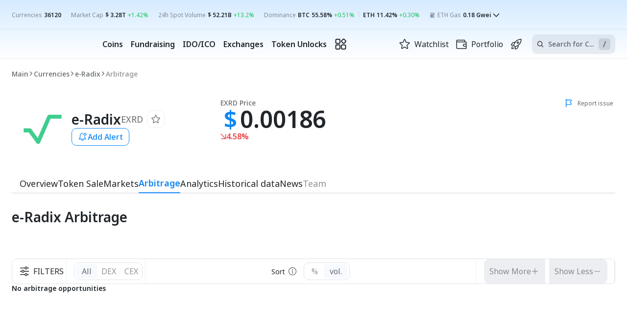

--- FILE ---
content_type: text/html; charset=utf-8
request_url: https://cryptorank.io/price/e-radix/arbitrage
body_size: 107987
content:
<!DOCTYPE html><html lang="en"><head><meta charSet="utf-8"/><meta name="viewport" content="width=375, initial-scale=1.0 maximum-scale=1" class="jsx-3914375774"/><meta name="cryptomus" content="2a743b3d" class="jsx-3914375774"/><meta name="robots" content="noindex"/><title>e-Radix Arbitrage Opportunities | CryptoRank.io</title><link rel="canonical" href="https://cryptorank.io/price/e-radix/arbitrage"/><meta name="description" content="Analyze a price difference for e-Radix pairs between different exchanges and markets to find the most profitable chains"/><meta name="yandex-verification" content="a7af882b34a866b2"/><meta property="og:title" content="e-Radix Arbitrage Opportunities | CryptoRank.io"/><meta property="og:description" content="Analyze a price difference for e-Radix pairs between different exchanges and markets to find the most profitable chains"/><meta property="og:url" content="https://cryptorank.io/price/e-radix/arbitrage"/><meta name="twitter:title" content="e-Radix Arbitrage Opportunities | CryptoRank.io"/><meta name="twitter:description" content="Analyze a price difference for e-Radix pairs between different exchanges and markets to find the most profitable chains"/><meta name="twitter:creator" content="@CryptoRank_io"/><meta name="twitter:site" content="@CryptoRank_io"/><link rel="shortcut icon" type="image/svg+xml" href="/static/favicon.svg"/><link rel="apple-touch-icon" sizes="180x180" href="/apple-touch-icon.png"/><link rel="icon" type="image/png" sizes="32x32" href="/favicon-32x32.png"/><link rel="icon" type="image/png" sizes="16x16" href="/favicon-16x16.png"/><link rel="manifest" href="/site.webmanifest" crossorigin="use-credentials"/><meta name="twitter:image" content="https://img.cryptorank.io/coins/e-radix1602080860777.png"/><meta property="og:image:type" content="image/png"/><meta property="og:image" content="https://img.cryptorank.io/coins/e-radix1602080860777.png"/><meta property="og:type" content="website"/><script type="application/ld+json">{"@context":"https://schema.org","@type":"Organization","url":"https://cryptorank.io/price/e-radix/arbitrage","logo":"https://cryptorank.io/static/logo.png"}</script><script type="application/ld+json">{"@context":"https://schema.org","@type":"WebPage","@id":"https://cryptorank.io/price/e-radix/arbitrage","name":"e-Radix Arbitrage Opportunities | CryptoRank.io","url":"https://cryptorank.io/price/e-radix/arbitrage","description":"Analyze a price difference for e-Radix pairs between different exchanges and markets to find the most profitable chains","image":["https://img.cryptorank.io/coins/e-radix1602080860777.png"],"publisher":{"@type":"Organization","name":"CryptoRank","logo":{"@type":"ImageObject","url":"https://cryptorank.io/static/logo.png","width":"360","height":"60"}}}</script><link rel="alternate" hrefLang="x-default" href="https://cryptorank.io/price/e-radix/arbitrage"/><link rel="alternate" hrefLang="en" href="https://cryptorank.io/price/e-radix/arbitrage"/><link rel="alternate" hrefLang="ru" href="https://cryptorank.io/ru/price/e-radix/arbitrage"/><link rel="alternate" hrefLang="es" href="https://cryptorank.io/es/price/e-radix/arbitrage"/><script type="application/ld+json">{"@context":"http://schema.org","@type":"Product","sku":"EXRD","description":"Analyze a price difference for e-Radix pairs between different exchanges and markets to find the most profitable chains","name":"e-Radix","image":"https://img.cryptorank.io/coins/60x60.e-radix1602080860777.png","availability":"https://schema.org/InStock","offers":{"url":"https://cryptorank.io/price/e-radix/arbitrage","@type":"Offer","price":0.001861629377,"priceCurrency":"USD"}}</script><script type="application/ld+json">{"@context":"https://schema.org","@type":"BreadcrumbList","itemListElement":[{"@type":"ListItem","position":1,"name":"Cryptorank","item":"https://cryptorank.io"},{"@type":"ListItem","position":2,"name":"Currencies","item":"https://cryptorank.io/all-coins-list"},{"@type":"ListItem","position":3,"name":"e-Radix","item":"https://cryptorank.io/price/e-radix"},{"@type":"ListItem","position":4,"name":"Arbitrage","item":"https://cryptorank.io/price/e-radix/arbitrage"}]}</script><meta name="next-head-count" content="32"/><link rel="preload" href="/scripts/theme.js" as="script"/><meta name="theme-color" content="#000000"/><link href="https://api.cryptorank.io" rel="preconnect" crossorigin="anonymous"/><meta property="og:site_name" content="CryptoRank"/><script async="" src="https://www.googletagmanager.com/gtag/js?id=G-7S1E8HZVY2"></script><script async="">window.dataLayer = window.dataLayer || [];
          function gtag(){dataLayer.push(arguments);}
          gtag('js', new Date());
          gtag('config', 'G-7S1E8HZVY2', { 'cookie_domain': 'none' });</script><link rel="preload" href="/_next/static/media/659df64606270f52-s.p.woff2" as="font" type="font/woff2" crossorigin="anonymous" data-next-font="size-adjust"/><link rel="preload" href="/_next/static/media/ebfe4f524cbef140-s.p.woff2" as="font" type="font/woff2" crossorigin="anonymous" data-next-font="size-adjust"/><link rel="preload" href="/_next/static/media/6d6b84086d5e99f1-s.p.woff2" as="font" type="font/woff2" crossorigin="anonymous" data-next-font="size-adjust"/><link rel="preload" href="/_next/static/media/3cd53f6f3c12df42-s.p.woff2" as="font" type="font/woff2" crossorigin="anonymous" data-next-font="size-adjust"/><link rel="preload" href="/_next/static/media/44fe3f2ea3350017-s.p.woff2" as="font" type="font/woff2" crossorigin="anonymous" data-next-font="size-adjust"/><link rel="preload" href="/_next/static/media/9d047e9fa688e955-s.p.woff2" as="font" type="font/woff2" crossorigin="anonymous" data-next-font="size-adjust"/><link rel="preload" href="/_next/static/css/315818e06368716c.css" as="style"/><link rel="stylesheet" href="/_next/static/css/315818e06368716c.css" data-n-g=""/><link rel="preload" href="/_next/static/css/a2f4fd994d12b2d5.css" as="style"/><link rel="stylesheet" href="/_next/static/css/a2f4fd994d12b2d5.css" data-n-p=""/><link rel="preload" href="/_next/static/css/cff867a5b1d66359.css" as="style"/><link rel="stylesheet" href="/_next/static/css/cff867a5b1d66359.css"/><noscript data-n-css=""></noscript><script defer="" nomodule="" src="/_next/static/chunks/polyfills-42372ed130431b0a.js"></script><script defer="" src="/_next/static/chunks/vendors-node_modules_use-sync-external-store_shim_with-selector_js-node_modules_tanstack_quer-c628f0-a365325c6485c6f1.js"></script><script defer="" src="/_next/static/chunks/vendors-node_modules_web3modal_wagmi_dist_esm_exports_react_js-node_modules_wagmi_dist_index_js-2761a3070e538fbd.js"></script><script defer="" src="/_next/static/chunks/vendors-node_modules_stablelib_chacha20poly1305_lib_chacha20poly1305_js-node_modules_stableli-1d4efb.67e21fa7cc5d6663.js"></script><script defer="" src="/_next/static/chunks/vendors-node_modules_wagmi_connectors_dist_coinbaseWallet_js-node_modules_wagmi_connectors_di-1ff87c.5d6d4738060b0f78.js"></script><script defer="" src="/_next/static/chunks/src_components_wrappers_wagmi-config-options_tsx.b3b1aca9546c81d2.js"></script><script defer="" src="/_next/static/chunks/src_components_organisms_coin-header-traded_index_tsx-e035e62aacec21e3.js"></script><script defer="" src="/_next/static/chunks/src_components_organisms_coin-menu_index_tsx.bf265761bcc158f8.js"></script><script src="/_next/static/chunks/webpack-678a00d9980a4151.js" defer=""></script><script src="/_next/static/chunks/framework-d823a4599d8bc246.js" defer=""></script><script src="/_next/static/chunks/main-64d6f4215b963e89.js" defer=""></script><script src="/_next/static/chunks/pages/_app-f614900c1b768652.js" defer=""></script><script src="/_next/static/chunks/src_components-old_general_banners_button_index_tsx-src_components-old_general_page-head_tsx--409acf-67986162da32d7bb.js" defer=""></script><script src="/_next/static/chunks/src_components_organisms_coin-head_index_tsx-src_components_templates_coin-page_index_tsx-src-01b79d-2b6e6a186aadcb1b.js" defer=""></script><script src="/_next/static/chunks/pages/price/%5BcoinKey%5D/arbitrage-4b47df34ea5f56ad.js" defer=""></script><script src="/_next/static/1764861011136/_buildManifest.js" defer=""></script><script src="/_next/static/1764861011136/_ssgManifest.js" defer=""></script><style id="__jsx-3914375774">:root{--notoSans:'__notoSans_595901', '__notoSans_Fallback_595901'}</style><style data-styled="" data-styled-version="5.3.3">.lSLia{clear:both;max-width:1400px;margin-left:auto;margin-right:auto;}/*!sc*/
@media (max-width:1430px){.lSLia{margin-left:var(--page-margin);margin-right:var(--page-margin);}}/*!sc*/
.lSLia.unlimited{margin:0;max-width:100%;}/*!sc*/
data-styled.g1[id="sc-1cfa47dd-0"]{content:"lSLia,"}/*!sc*/
body{--page-margin:24px;--footer-margin-top:48px;}/*!sc*/
body > iframe:first-of-type{border:0;}/*!sc*/
body.next-overflow-none{overflow-y:hidden;}/*!sc*/
body.scrollbar-disabled{padding-right:8px;}/*!sc*/
body .app-modal{position:relative;}/*!sc*/
@media (max-width:1024px){body{--footer-margin-top:40px;}}/*!sc*/
@media (max-width:767px){body{--page-margin:10px;--footer-margin-top:32px;}}/*!sc*/
::-webkit-scrollbar{width:8px;height:6px;}/*!sc*/
::-webkit-scrollbar-thumb{background-color:var(--accent-brand-default);-webkit-transition:0.2s;transition:0.2s;border-radius:5px;}/*!sc*/
::-webkit-scrollbar-track{background-color:var(--bg-page-filled);border-radius:5px;}/*!sc*/
a{-webkit-text-decoration:none;text-decoration:none;color:var(--accent-brand-default);}/*!sc*/
a :hover{cursor:pointer;}/*!sc*/
data-styled.g2[id="sc-global-iXJPMb1"]{content:"sc-global-iXJPMb1,"}/*!sc*/
input[type='number']::-webkit-inner-spin-button{-webkit-appearance:none;width:15px;background:url('/static/icons/arrows.svg') center center no-repeat;background-size:contain;}/*!sc*/
input[type='number']::-webkit-inner-spin-button:hover{-webkit-filter:contrast(0);filter:contrast(0);}/*!sc*/
data-styled.g3[id="sc-global-gccbGO1"]{content:"sc-global-gccbGO1,"}/*!sc*/
.fXoDaT{font-family:var(--notoSans);margin:0;color:var(--fg-default);font-size:12px;font-weight:400;line-height:140%;}/*!sc*/
@media (max-width:1024px){}/*!sc*/
@media (max-width:576px){}/*!sc*/
.jQChpW{font-family:var(--notoSans);margin:0;color:var(--fg-default);font-size:16px;font-weight:600;line-height:140%;}/*!sc*/
@media (max-width:1024px){}/*!sc*/
@media (max-width:576px){.jQChpW{font-size:14px;}}/*!sc*/
.ffTVYh{font-family:var(--notoSans);margin:0;color:var(--fg-soft);font-size:14px;font-weight:500;line-height:140%;}/*!sc*/
@media (max-width:1024px){}/*!sc*/
@media (max-width:576px){}/*!sc*/
.eBTZJk{font-family:var(--notoSans);margin:0;color:var(--fg-default);font-size:28px;font-weight:600;line-height:120%;}/*!sc*/
@media (max-width:1024px){.eBTZJk{font-size:24px;}}/*!sc*/
@media (max-width:576px){.eBTZJk{font-size:22px;}}/*!sc*/
data-styled.g5[id="sc-784e0e3c-0"]{content:"fXoDaT,jQChpW,ffTVYh,eBTZJk,"}/*!sc*/
.hOzXIj{display:-webkit-box;display:-webkit-flex;display:-ms-flexbox;display:flex;}/*!sc*/
.iMRFac{display:-webkit-box;display:-webkit-flex;display:-ms-flexbox;display:flex;-webkit-align-items:center;-webkit-box-align:center;-ms-flex-align:center;align-items:center;-webkit-box-pack:center;-webkit-justify-content:center;-ms-flex-pack:center;justify-content:center;}/*!sc*/
@media (max-width:767px){.iMRFac{margin-left:auto;margin-right:48px;}}/*!sc*/
.ksyOQY{display:-webkit-box;display:-webkit-flex;display:-ms-flexbox;display:flex;-webkit-align-items:center;-webkit-box-align:center;-ms-flex-align:center;align-items:center;gap:4px 0px;-webkit-flex-wrap:wrap;-ms-flex-wrap:wrap;flex-wrap:wrap;}/*!sc*/
.iGHqgs{display:-webkit-box;display:-webkit-flex;display:-ms-flexbox;display:flex;-webkit-align-items:center;-webkit-box-align:center;-ms-flex-align:center;align-items:center;}/*!sc*/
.ewpiKe{display:-webkit-box;display:-webkit-flex;display:-ms-flexbox;display:flex;-webkit-align-items:center;-webkit-box-align:center;-ms-flex-align:center;align-items:center;gap:6px;}/*!sc*/
.bWargz{display:-webkit-box;display:-webkit-flex;display:-ms-flexbox;display:flex;-webkit-align-items:center;-webkit-box-align:center;-ms-flex-align:center;align-items:center;-webkit-box-pack:center;-webkit-justify-content:center;-ms-flex-pack:center;justify-content:center;}/*!sc*/
.hAeULd{display:-webkit-box;display:-webkit-flex;display:-ms-flexbox;display:flex;gap:8px;-webkit-flex-direction:column;-ms-flex-direction:column;flex-direction:column;}/*!sc*/
data-styled.g7[id="sc-8b95f51a-0"]{content:"hOzXIj,iMRFac,ksyOQY,iGHqgs,ewpiKe,bWargz,hAeULd,"}/*!sc*/
.fvXSwL{width:100%;height:auto;font-size:16px;-webkit-flex-direction:column;-ms-flex-direction:column;flex-direction:column;-webkit-box-flex:1;-webkit-flex-grow:1;-ms-flex-positive:1;flex-grow:1;}/*!sc*/
.fvXSwL > span{font-size:inherit;line-height:24px;margin:13px 0 0;text-align:center;white-space:pre-wrap;}/*!sc*/
data-styled.g16[id="sc-45e1a516-0"]{content:"fvXSwL,"}/*!sc*/
.ezSTYB{color:var(--accent-success-default);}/*!sc*/
.iSUrxm{color:var(--accent-error-default);}/*!sc*/
data-styled.g63[id="sc-3d970486-0"]{content:"ezSTYB,iSUrxm,"}/*!sc*/
.bXlLkA{cursor:pointer;place-self:center;display:-webkit-box;display:-webkit-flex;display:-ms-flexbox;display:flex;min-width:157px;height:36px;}/*!sc*/
@media (max-width:576px){.bXlLkA{min-width:130px;height:30px;}}/*!sc*/
data-styled.g76[id="sc-6bd00f3f-0"]{content:"bXlLkA,"}/*!sc*/
.jokvcs{position:relative;}/*!sc*/
data-styled.g85[id="sc-88c2ab9-0"]{content:"jokvcs,"}/*!sc*/
.BIPbW{margin:0 8px;height:12px;width:1px;background:var(--border-default);display:inline-block;}/*!sc*/
data-styled.g93[id="sc-69e0ebc9-0"]{content:"BIPbW,"}/*!sc*/
.eMqkPY{display:-webkit-box;display:-webkit-flex;display:-ms-flexbox;display:flex;-webkit-box-pack:center;-webkit-justify-content:center;-ms-flex-pack:center;justify-content:center;-webkit-align-items:center;-webkit-box-align:center;-ms-flex-align:center;align-items:center;height:20px;}/*!sc*/
data-styled.g94[id="sc-46fb4880-0"]{content:"eMqkPY,"}/*!sc*/
.cGlOll{background-color:var(--accent-brand-default);border-radius:50%;height:6px;width:6px;}/*!sc*/
data-styled.g95[id="sc-46fb4880-1"]{content:"cGlOll,"}/*!sc*/
.bQiQIq{background-color:var(--accent-brand-default);border-radius:50%;height:6px;width:6px;-webkit-animation:hRgWmM 1s linear infinite;animation:hRgWmM 1s linear infinite;}/*!sc*/
data-styled.g96[id="sc-46fb4880-2"]{content:"bQiQIq,"}/*!sc*/
.dlooro{position:absolute;top:43px;left:-70px;padding:24px;display:-webkit-box;display:-webkit-flex;display:-ms-flexbox;display:flex;-webkit-box-pack:center;-webkit-justify-content:center;-ms-flex-pack:center;justify-content:center;border-top:1px solid var(--border-soft);border-radius:10px;background-color:var(--bg-page-main);visibility:hidden;box-shadow:0px 26px 50px 0px rgba(0,0,0,0.10);}/*!sc*/
data-styled.g137[id="sc-5ff957b6-0"]{content:"dlooro,"}/*!sc*/
.jDafkp{display:-webkit-box;display:-webkit-flex;display:-ms-flexbox;display:flex;}/*!sc*/
data-styled.g138[id="sc-5ff957b6-1"]{content:"jDafkp,"}/*!sc*/
.ckNMjO{display:grid;grid-row-gap:12px;grid-column-gap:24px;grid-template-columns:repeat(2,1fr);-webkit-align-content:baseline;-ms-flex-line-pack:baseline;align-content:baseline;-webkit-transition-duration:0s;transition-duration:0s;visibility:hidden;opacity:0;}/*!sc*/
.kpEFRt{display:grid;grid-row-gap:12px;grid-column-gap:24px;grid-template-columns:repeat(1,1fr);-webkit-align-content:baseline;-ms-flex-line-pack:baseline;align-content:baseline;-webkit-transition-duration:0s;transition-duration:0s;visibility:hidden;opacity:0;}/*!sc*/
data-styled.g139[id="sc-5ff957b6-2"]{content:"ckNMjO,kpEFRt,"}/*!sc*/
.heKpkX{font-size:16px;color:var(--fg-default);line-height:120%;-webkit-transition:color 0.2s ease;transition:color 0.2s ease;}/*!sc*/
data-styled.g140[id="sc-5ff957b6-3"]{content:"heKpkX,"}/*!sc*/
.lkzbBs{position:relative;display:-webkit-inline-box;display:-webkit-inline-flex;display:-ms-inline-flexbox;display:inline-flex;-webkit-align-items:center;-webkit-box-align:center;-ms-flex-align:center;align-items:center;width:280px;min-height:73px;color:inherit;padding:8px;gap:12px;border-radius:6px;-webkit-transition:background-color 0.2s ease;transition:background-color 0.2s ease;}/*!sc*/
.lkzbBs > img{min-width:40px;min-height:40px;}/*!sc*/
.lkzbBs:hover{background-color:var(--accent-brand-container-muted);}/*!sc*/
.lkzbBs:hover .sc-5ff957b6-3{color:var(--accent-brand-default);}/*!sc*/
data-styled.g141[id="sc-5ff957b6-4"]{content:"lkzbBs,"}/*!sc*/
.eBgmfp{width:100%;display:-webkit-box;display:-webkit-flex;display:-ms-flexbox;display:flex;-webkit-flex-direction:column;-ms-flex-direction:column;flex-direction:column;gap:4px;}/*!sc*/
data-styled.g142[id="sc-5ff957b6-5"]{content:"eBgmfp,"}/*!sc*/
.hEvAxG{color:var(--fg-muted);line-height:140%;}/*!sc*/
data-styled.g143[id="sc-5ff957b6-6"]{content:"hEvAxG,"}/*!sc*/
.kERPlt{display:-webkit-box;display:-webkit-flex;display:-ms-flexbox;display:flex;gap:10px;}/*!sc*/
data-styled.g144[id="sc-5ff957b6-7"]{content:"kERPlt,"}/*!sc*/
.jRJzSp{height:100%;display:-webkit-box;display:-webkit-flex;display:-ms-flexbox;display:flex;-webkit-flex-direction:column;-ms-flex-direction:column;flex-direction:column;visibility:visible;overflow-x:clip;}/*!sc*/
.jRJzSp .MuiButtonBase-root{visibility:hidden;}/*!sc*/
data-styled.g157[id="sc-60cb871c-0"]{content:"jRJzSp,"}/*!sc*/
.eEfPuZ{-webkit-flex:1 0 auto;-ms-flex:1 0 auto;flex:1 0 auto;}/*!sc*/
data-styled.g158[id="sc-60cb871c-1"]{content:"eEfPuZ,"}/*!sc*/
.iwsaro{margin-top:12px;display:-webkit-box;display:-webkit-flex;display:-ms-flexbox;display:flex;-webkit-box-pack:justify;-webkit-justify-content:space-between;-ms-flex-pack:justify;justify-content:space-between;-webkit-align-items:center;-webkit-box-align:center;-ms-flex-align:center;align-items:center;gap:8px;}/*!sc*/
@media (max-width:1280px){.iwsaro{margin-bottom:12px;}}/*!sc*/
data-styled.g183[id="sc-f3ded0d3-0"]{content:"iwsaro,"}/*!sc*/
.cBOICL{display:-webkit-box;display:-webkit-flex;display:-ms-flexbox;display:flex;color:var(--fg-soft);font-size:12px;cursor:pointer;-webkit-align-items:center;-webkit-box-align:center;-ms-flex-align:center;align-items:center;min-width:105px;margin-top:8px;-webkit-box-pack:end;-webkit-justify-content:end;-ms-flex-pack:end;justify-content:end;}/*!sc*/
.cBOICL img{margin-right:8px;}/*!sc*/
@media (max-width:1100px){.cBOICL{max-width:none;font-size:11px;min-width:auto;}}/*!sc*/
data-styled.g201[id="sc-d3a51d7e-0"]{content:"cBOICL,"}/*!sc*/
.dUEsTf{display:grid;row-gap:48px;margin-top:32px;}/*!sc*/
@media (max-width:1024px){.dUEsTf{grid-template-columns:100%;row-gap:40px;margin-top:24px;}}/*!sc*/
@media (max-width:576px){.dUEsTf{row-gap:32px;}}/*!sc*/
data-styled.g221[id="sc-b1853c6b-0"]{content:"dUEsTf,"}/*!sc*/
.gyyXMz{margin-top:32px;min-height:40px;display:-webkit-box;display:-webkit-flex;display:-ms-flexbox;display:flex;-webkit-align-items:center;-webkit-box-align:center;-ms-flex-align:center;align-items:center;-webkit-box-pack:justify;-webkit-justify-content:space-between;-ms-flex-pack:justify;justify-content:space-between;gap:30px;position:-webkit-sticky;position:sticky;top:3px;z-index:11;}/*!sc*/
.gyyXMz > *:first-child{overflow-x:auto;}/*!sc*/
.gyyXMz > button{-webkit-transform:translateY(-4px);-ms-transform:translateY(-4px);transform:translateY(-4px);position:absolute;height:48px;background:var(--bg-page-main);bottom:-4px;border-radius:0;padding-bottom:8px;z-index:3;cursor:pointer;}/*!sc*/
.gyyXMz > button:hover{color:var(--accent-brand-default);}/*!sc*/
.gyyXMz > button:first-child{left:0;}/*!sc*/
.gyyXMz > button:last-child{right:0;}/*!sc*/
@media (max-width:1024px){.gyyXMz .sc-a73af081-0{max-width:100%;}}/*!sc*/
.gyyXMz .sc-45fe2a7a-0{display:-webkit-box;display:-webkit-flex;display:-ms-flexbox;display:flex;-webkit-box-pack:end;-webkit-justify-content:flex-end;-ms-flex-pack:end;justify-content:flex-end;position:relative;}/*!sc*/
.gyyXMz::after{content:'';width:100%;height:1px;background:var(--border-default);position:absolute;bottom:0;left:0;z-index:0;}/*!sc*/
.gyyXMz::before{content:unset;-webkit-transform:translateX(calc(-50% + 1400px / 2));-ms-transform:translateX(calc(-50% + 1400px / 2));transform:translateX(calc(-50% + 1400px / 2));width:100vw;border-bottom:1px solid var(--border-default);height:44px;position:absolute;top:-3px;left:0;z-index:0;background:unset;}/*!sc*/
@supports ((-webkit-backdrop-filter:blur(10px)) or (backdrop-filter:blur(10px))){.gyyXMz::before{-webkit-backdrop-filter:blur(10px);-webkit-backdrop-filter:blur(10px);backdrop-filter:blur(10px);background:unset;}}/*!sc*/
@media (max-width:1430px){.gyyXMz::before{width:calc(100% + 48px);-webkit-transform:translateX(-24px);-ms-transform:translateX(-24px);transform:translateX(-24px);}}/*!sc*/
@media (max-width:1024px){.gyyXMz{margin-top:24px;}}/*!sc*/
@media (max-width:767px){.gyyXMz::before{width:calc(100% + 20px);-webkit-transform:translateX(-10px);-ms-transform:translateX(-10px);transform:translateX(-10px);}}/*!sc*/
@media (max-width:576px){.gyyXMz{display:none;}}/*!sc*/
data-styled.g228[id="sc-45fe2a7a-1"]{content:"gyyXMz,"}/*!sc*/
@media (max-width:576px){.hpOSiv{height:48px;}}/*!sc*/
data-styled.g229[id="sc-45fe2a7a-2"]{content:"hpOSiv,"}/*!sc*/
.bxDZvl{position:relative;min-width:100%;-webkit-flex-direction:column;-ms-flex-direction:column;flex-direction:column;gap:12px;}/*!sc*/
data-styled.g239[id="sc-e739bd4e-0"]{content:"bxDZvl,"}/*!sc*/
.iprtlc{display:block;}/*!sc*/
@media (max-width:767px){.iprtlc{display:none;}}/*!sc*/
data-styled.g263[id="sc-4115476e-0"]{content:"iprtlc,"}/*!sc*/
@-webkit-keyframes hRgWmM{0%{opacity:1;-webkit-transform:scale(1);-ms-transform:scale(1);transform:scale(1);}50%{opacity:0.5;-webkit-transform:scale(1.4);-ms-transform:scale(1.4);transform:scale(1.4);}100%{opacity:0;-webkit-transform:scale(1.7);-ms-transform:scale(1.7);transform:scale(1.7);}}/*!sc*/
@keyframes hRgWmM{0%{opacity:1;-webkit-transform:scale(1);-ms-transform:scale(1);transform:scale(1);}50%{opacity:0.5;-webkit-transform:scale(1.4);-ms-transform:scale(1.4);transform:scale(1.4);}100%{opacity:0;-webkit-transform:scale(1.7);-ms-transform:scale(1.7);transform:scale(1.7);}}/*!sc*/
data-styled.g553[id="sc-keyframes-hRgWmM"]{content:"hRgWmM,"}/*!sc*/
.esWkdY{margin-top:32px;}/*!sc*/
@media (max-width:1024px){.esWkdY{margin-top:24px;}}/*!sc*/
@media (max-width:767px){.esWkdY{margin-top:20px;}}/*!sc*/
data-styled.g558[id="sc-4ace5591-0"]{content:"esWkdY,"}/*!sc*/
.hVsmDy{position:absolute;top:0;right:0;z-index:1;margin-top:0 !important;}/*!sc*/
@media (max-width:1400px){.hVsmDy:lang(ru) span{display:none;}}/*!sc*/
@media (max-width:1200px){.hVsmDy span{display:none;}}/*!sc*/
@media (max-width:1024px){.hVsmDy span{display:none;}}/*!sc*/
@media (max-width:767px){.hVsmDy{display:none;}}/*!sc*/
data-styled.g559[id="sc-4ace5591-1"]{content:"hVsmDy,"}/*!sc*/
@media (max-width:576px){.bqhRXL{padding:0 10px 12px;margin:12px -10px 0;border-bottom:1px solid var(--border-soft);}}/*!sc*/
data-styled.g560[id="sc-4ace5591-2"]{content:"bqhRXL,"}/*!sc*/
.GjPAb{display:-webkit-box;display:-webkit-flex;display:-ms-flexbox;display:flex;gap:4px;}/*!sc*/
data-styled.g565[id="sc-fa616954-0"]{content:"GjPAb,"}/*!sc*/
.brjxTH{padding:0;margin:0;background:transparent;border:none;outline:none;font-family:var(--notoSans);line-height:1;cursor:pointer;color:currentColor;}/*!sc*/
data-styled.g566[id="sc-fa616954-1"]{content:"brjxTH,"}/*!sc*/
.fZPFRy{min-width:40px;display:-webkit-box;display:-webkit-flex;display:-ms-flexbox;display:flex;-webkit-align-items:center;-webkit-box-align:center;-ms-flex-align:center;align-items:center;-webkit-box-pack:center;-webkit-justify-content:center;-ms-flex-pack:center;justify-content:center;color:var(--accent-brand-default);-webkit-user-select:none;-moz-user-select:none;-ms-user-select:none;user-select:none;font-size:48px;font-weight:600;cursor:pointer;}/*!sc*/
@media (max-width:1024px){.fZPFRy{min-width:32px;font-size:32px;}}/*!sc*/
data-styled.g568[id="sc-fa616954-3"]{content:"fZPFRy,"}/*!sc*/
.bAaYwg{gap:16px;-webkit-flex-direction:column;-ms-flex-direction:column;flex-direction:column;}/*!sc*/
@media (max-width:1024px){.bAaYwg{gap:6px;}}/*!sc*/
data-styled.g627[id="sc-87c6c755-0"]{content:"bAaYwg,"}/*!sc*/
.iobAtJ{-webkit-flex-direction:column;-ms-flex-direction:column;flex-direction:column;gap:16px;}/*!sc*/
@media (max-width:1024px){.iobAtJ{-webkit-flex-direction:row;-ms-flex-direction:row;flex-direction:row;-webkit-align-items:flex-end;-webkit-box-align:flex-end;-ms-flex-align:flex-end;align-items:flex-end;gap:8px;}.iobAtJ > :last-child > span{font-size:14px;font-weight:500;}}/*!sc*/
data-styled.g628[id="sc-87c6c755-1"]{content:"iobAtJ,"}/*!sc*/
.bRijVa{display:-webkit-inline-box;display:-webkit-inline-flex;display:-ms-inline-flexbox;display:inline-flex;font-weight:600;font-size:48px;line-height:1;white-space:nowrap;}/*!sc*/
@media (max-width:1024px){.bRijVa{font-size:32px;line-height:1;}}/*!sc*/
@media (max-width:576px){.bRijVa{font-size:36px;line-height:100%;}}/*!sc*/
data-styled.g629[id="sc-87c6c755-2"]{content:"bRijVa,"}/*!sc*/
@media (max-width:576px){.dYlgxr{display:none;}}/*!sc*/
data-styled.g630[id="sc-87c6c755-3"]{content:"dYlgxr,"}/*!sc*/
.fxuhvp{position:relative;width:100%;min-height:36px;-webkit-align-items:center;-webkit-box-align:center;-ms-flex-align:center;align-items:center;-webkit-column-gap:16px;column-gap:16px;row-gap:8px;}/*!sc*/
@media (max-width:1024px){.fxuhvp{-webkit-column-gap:24px;column-gap:24px;}}/*!sc*/
@media (max-width:767px){.fxuhvp{-webkit-flex-wrap:wrap;-ms-flex-wrap:wrap;flex-wrap:wrap;}}/*!sc*/
@media (max-width:576px){.fxuhvp{-webkit-flex-direction:column;-ms-flex-direction:column;flex-direction:column;-webkit-align-items:baseline;-webkit-box-align:baseline;-ms-flex-align:baseline;align-items:baseline;padding-top:2px;min-height:106px;}}/*!sc*/
data-styled.g653[id="sc-cb0e1006-0"]{content:"fxuhvp,"}/*!sc*/
.ejJriV{margin:0;}/*!sc*/
data-styled.g1013[id="sc-28d52c84-6"]{content:"ejJriV,"}/*!sc*/
.fZjJWU.fZjJWU{-webkit-flex-wrap:nowrap;-ms-flex-wrap:nowrap;flex-wrap:nowrap;}/*!sc*/
.fZjJWU.fZjJWU > :nth-child(1),.fZjJWU.fZjJWU > :nth-child(2){max-width:286px;padding-right:10px;}/*!sc*/
.fZjJWU.fZjJWU > :nth-child(1):lang(ru),.fZjJWU.fZjJWU > :nth-child(2):lang(ru){max-width:270px;}/*!sc*/
.fZjJWU.fZjJWU > :nth-child(3){padding:0 8px;-webkit-box-flex:1;-webkit-flex-grow:1;-ms-flex-positive:1;flex-grow:1;-webkit-box-pack:center;-webkit-justify-content:center;-ms-flex-pack:center;justify-content:center;}/*!sc*/
.fZjJWU.fZjJWU > :nth-child(5){padding:0 24px;}/*!sc*/
.fZjJWU.fZjJWU > *:nth-child(-n + 4){border-right:1px solid var(--border-soft);}/*!sc*/
@media (max-width:1400px){.fZjJWU.fZjJWU > :nth-child(1),.fZjJWU.fZjJWU > :nth-child(2){padding:0 5px 0 15px;}.fZjJWU.fZjJWU > :nth-child(1) > div,.fZjJWU.fZjJWU > :nth-child(2) > div{width:140px;}.fZjJWU.fZjJWU > :nth-child(4),.fZjJWU.fZjJWU > :nth-child(5){padding:0 15px;}}/*!sc*/
@media (max-width:1200px){.fZjJWU.fZjJWU{-webkit-flex-wrap:wrap;-ms-flex-wrap:wrap;flex-wrap:wrap;}.fZjJWU.fZjJWU > li > button{width:100%;height:100%;display:-webkit-box;display:-webkit-flex;display:-ms-flexbox;display:flex;-webkit-box-pack:center;-webkit-justify-content:center;-ms-flex-pack:center;justify-content:center;-webkit-align-items:center;-webkit-box-align:center;-ms-flex-align:center;align-items:center;}.fZjJWU.fZjJWU > *:nth-child(1),.fZjJWU.fZjJWU > *:nth-child(2),.fZjJWU.fZjJWU > *:nth-child(3){width:33%;}.fZjJWU.fZjJWU > *:nth-child(1) > div,.fZjJWU.fZjJWU > *:nth-child(2) > div,.fZjJWU.fZjJWU > *:nth-child(3) > div{width:100%;}.fZjJWU.fZjJWU > *:nth-child(2){-webkit-box-flex:1;-webkit-flex-grow:1;-ms-flex-positive:1;flex-grow:1;}.fZjJWU.fZjJWU > :nth-child(5){padding:0;}.fZjJWU.fZjJWU > :nth-child(3){border:none;}}/*!sc*/
@media (max-width:767px){.fZjJWU.fZjJWU{border-radius:10px;}.fZjJWU.fZjJWU > *:nth-child(4),.fZjJWU.fZjJWU > *:nth-child(5){width:revert;}}/*!sc*/
@media (max-width:576px){.fZjJWU.fZjJWU{border-radius:10px;}.fZjJWU.fZjJWU > *:nth-child(1),.fZjJWU.fZjJWU > *:nth-child(2),.fZjJWU.fZjJWU > *:nth-child(4),.fZjJWU.fZjJWU > *:nth-child(5){display:none;}.fZjJWU.fZjJWU > *:nth-child(3){width:100%;height:40px;border:none;}}/*!sc*/
data-styled.g1023[id="sc-e35d72bc-0"]{content:"fZjJWU,"}/*!sc*/
.blPiGa{display:-webkit-box;display:-webkit-flex;display:-ms-flexbox;display:flex;-webkit-align-items:center;-webkit-box-align:center;-ms-flex-align:center;align-items:center;-webkit-box-pack:center;-webkit-justify-content:center;-ms-flex-pack:center;justify-content:center;text-wrap:nowrap;gap:4px;height:50px;border:none;padding:14px 12px;font-size:16px;font-family:inherit;outline:none;background:none;color:var(--fg-muted);position:relative;cursor:default;border-radius:10px 0 0 10px;z-index:0;}/*!sc*/
.blPiGa:after{content:'';position:absolute;left:1px;border-radius:10px 0 0 10px;background-color:var(--border-soft);width:100%;height:100%;z-index:-1;}/*!sc*/
@media (max-width:576px){.blPiGa:after{left:-1px;width:100%;}}/*!sc*/
data-styled.g1024[id="sc-e35d72bc-1"]{content:"blPiGa,"}/*!sc*/
.jSzpHT{margin:0 0 0 8px;}/*!sc*/
.jSzpHT:after{border-radius:0 10px 10px 0;}/*!sc*/
@media (max-width:576px){.jSzpHT:after{left:0;width:calc(100% + 2px);}}/*!sc*/
data-styled.g1025[id="sc-e35d72bc-2"]{content:"jSzpHT,"}/*!sc*/
.giGFnx{padding:32px 24px;font-size:16px;min-width:300px;outline:none;position:relative;max-width:none !important;width:586px !important;border:none;border-radius:10px;}/*!sc*/
.giGFnx > *:nth-child(2){max-height:78vh;height:800px;display:grid;grid-template-rows:1fr auto;row-gap:24px;}/*!sc*/
@media (max-width:1024px){.giGFnx{height:auto;}}/*!sc*/
@media (max-width:576px){.giGFnx{padding:16px 16px 20px;height:100vh;border-radius:0 !important;}.giGFnx > *:nth-child(2){max-height:calc(100vh - 80px);height:100%;row-gap:20px;}}/*!sc*/
data-styled.g1033[id="sc-1bb430e0-0"]{content:"giGFnx,"}/*!sc*/
</style></head><body><div id="__next"><script src="/scripts/theme.js" class="jsx-3914375774"></script><div class="styles_headerGradient__pfKHC"></div><canvas class="styles_snowfallCanvas__lWwlW"></canvas><div class="sc-60cb871c-0 jRJzSp"><div id="main-app-content" class="sc-60cb871c-1 eEfPuZ"><div class="styles_infoFullBar__sGL9K"><div class="styles_generalInfoContainer__1dPij"><button class="styles_container__OUb0e styles_snowfall_button__FstFS"><div class="styles_face__vP2FQ styles_front__uwWrX"><span class="styles_hat__FO_Om"></span><span class="styles_woolly__FYGrb"></span><span class="styles_eyes__xpIMd styles_first__rxZWO"></span><span class="styles_eyes__xpIMd styles_second__wMwc7"></span><span class="styles_nose__UreWj"></span><span class="styles_mustache__5nmyr styles_first__rxZWO"></span><span class="styles_mustache__5nmyr styles_second__wMwc7"></span></div><div class="styles_face__vP2FQ styles_right__yFq22"><span class="styles_eyes__xpIMd styles_first__rxZWO"></span><span class="styles_eyes__xpIMd styles_second__wMwc7"></span><span class="styles_nose__UreWj"><span class="styles_light__Wloie"></span></span><span class="styles_blank__ZIKxG styles_first__rxZWO"></span><span class="styles_blank__ZIKxG styles_second__wMwc7"></span><span class="styles_horns__DsPYW styles_first__rxZWO"></span><span class="styles_horns__DsPYW styles_second__wMwc7"></span><span class="styles_horns__DsPYW styles_third__gwqOU"></span><span class="styles_horns__DsPYW styles_fourth__6KPjd"></span><span class="styles_horns__DsPYW styles_fifth__M_6Gq"></span><span class="styles_horns__DsPYW styles_sixth__qVgQP"></span><span class="styles_mouth___u8kF"></span><span class="styles_blusher__rBGl2 styles_first__rxZWO"></span><span class="styles_blusher__rBGl2 styles_second__wMwc7"></span></div><div class="styles_face__vP2FQ styles_back__bBHSX"><span class="styles_hat__FO_Om"></span><span class="styles_woolly__FYGrb"></span><span class="styles_eyes__xpIMd styles_first__rxZWO"></span><span class="styles_eyes__xpIMd styles_second__wMwc7"></span><span class="styles_nose__UreWj"></span><span class="styles_mouth___u8kF"></span><span class="styles_blusher__rBGl2 styles_first__rxZWO"></span><span class="styles_blusher__rBGl2 styles_second__wMwc7"></span><span class="styles_muffler__7Eanf"><span class="styles_dotted__aJIP3 styles_first__rxZWO"></span><span class="styles_dotted__aJIP3 styles_second__wMwc7"></span><span class="styles_dotted__aJIP3 styles_third__gwqOU"></span><span class="styles_dotted__aJIP3 styles_fouth__SrpRy"></span><span class="styles_dotted__aJIP3 styles_fixth__yLMs2"></span><span class="styles_dotted__aJIP3 styles_sixth__qVgQP"></span><span class="styles_dotted__aJIP3 styles_seventh__p5GKA"></span><span class="styles_dotted__aJIP3 styles_eighth__epIvF"></span><span class="styles_dotted__aJIP3 styles_ninth__SAp_7"></span></span></div><div class="styles_face__vP2FQ styles_left__YzSrN"><span class="styles_hat__FO_Om"></span><span class="styles_woolly__FYGrb"></span><span class="styles_hair__DZu5C styles_first__rxZWO"></span><span class="styles_hair__DZu5C styles_second__wMwc7"></span><span class="styles_hair__DZu5C styles_third__gwqOU"></span><span class="styles_ears__ocaA_ styles_first__rxZWO"></span><span class="styles_ears__ocaA_ styles_second__wMwc7"></span><span class="styles_eyes__xpIMd styles_first__rxZWO"></span><span class="styles_eyes__xpIMd styles_second__wMwc7"></span><span class="styles_nose__UreWj"></span><span class="styles_mouth___u8kF"></span><span class="styles_blusher__rBGl2 styles_first__rxZWO"></span><span class="styles_blusher__rBGl2 styles_second__wMwc7"></span></div><div class="styles_face__vP2FQ styles_top__yYmS0"><span class="styles_eyes__xpIMd styles_first__rxZWO"></span><span class="styles_eyes__xpIMd styles_second__wMwc7"></span><span class="styles_nose__UreWj"></span><span class="styles_mouth___u8kF"></span><span class="styles_blusher__rBGl2 styles_first__rxZWO"></span><span class="styles_blusher__rBGl2 styles_second__wMwc7"></span><span class="styles_buttons__3to76 styles_first__rxZWO"></span><span class="styles_buttons__3to76 styles_second__wMwc7"></span></div><div class="styles_face__vP2FQ styles_bottom__6u_RX"><span class="styles_hat__FO_Om"></span><span class="styles_woolly__FYGrb"></span><span class="styles_eyebrow__mCb5Q styles_first__rxZWO"></span><span class="styles_eyebrow__mCb5Q styles_second__wMwc7"></span><span class="styles_eyes__xpIMd styles_first__rxZWO"><span class="styles_circle__eSOHI"></span></span><span class="styles_eyes__xpIMd styles_second__wMwc7"><span class="styles_circle__eSOHI"></span></span><span class="styles_nose__UreWj"></span><span class="styles_line__rsQ8A"></span><span class="styles_mouth___u8kF"></span></div></button><div class="styles_bar_item_wrapper__2RYZj"><span class="styles_bar_item_name__oIn84">Currencies</span><span class="styles_bar_item_value__buwBZ ">36120</span></div><div class="styles_bar_item_wrapper__2RYZj"><span class="styles_bar_item_name__oIn84">Market Cap</span><span class="styles_bar_item_value__buwBZ "><span>$ 3.28T</span></span><span class="styles_bar_item_percent__HtmQZ"><span class="sc-784e0e3c-0 sc-3d970486-0 fXoDaT ezSTYB">+1.42%</span></span></div><div class="styles_bar_item_wrapper__2RYZj"><span class="styles_bar_item_name__oIn84">24h Spot Volume</span><span class="styles_bar_item_value__buwBZ "><span>$ 52.21B</span></span><span class="styles_bar_item_percent__HtmQZ"><span class="sc-784e0e3c-0 sc-3d970486-0 fXoDaT ezSTYB">+13.2%</span></span></div><div class="styles_bar_item_wrapper__2RYZj"><span class="styles_bar_item_name__oIn84">Dominance</span><a href="/charts/btc-dominance"><span class="styles_bar_item_value__buwBZ ">BTC</span><span class="styles_bar_item_value__buwBZ " style="margin-left:4px">55.58<!-- -->%</span><span class="styles_bar_item_percent__HtmQZ"><span class="sc-784e0e3c-0 sc-3d970486-0 fXoDaT ezSTYB">+0.51%</span></span></a><span class="sc-69e0ebc9-0 BIPbW"></span><span class="styles_bar_item_value__buwBZ ">ETH</span><span class="styles_bar_item_value__buwBZ " style="margin-left:4px">11.42<!-- -->%</span><span class="styles_bar_item_percent__HtmQZ"><span class="sc-784e0e3c-0 sc-3d970486-0 fXoDaT ezSTYB">+0.30%</span></span></div><div class="styles_bar_item_wrapper__2RYZj"><svg width="12" height="12" viewBox="0 0 12 12" fill="none" xmlns="http://www.w3.org/2000/svg" class="styles_gas_icon__yETSB"><g clip-path="url(#a)" fill="currentColor"><path d="M1.23 11.04h7.293a.27.27 0 0 0 .27-.27v-.635a.27.27 0 0 0-.27-.269H1.231a.27.27 0 0 0-.27.27v.635c0 .148.121.269.27.269ZM8.09 1.228A.268.268 0 0 0 7.82.96H1.933a.268.268 0 0 0-.268.268v8.098h6.424V1.228Zm-1.325 6.18a.2.2 0 0 1-.2.2H6.2a.2.2 0 0 1-.2-.2V6.104c0-.11.09-.2.2-.2h.365c.11 0 .2.09.2.2v1.302Zm0-3.528a.5.5 0 0 1-.5.5H3.49a.5.5 0 0 1-.5-.5V2.601a.5.5 0 0 1 .5-.5h2.776a.5.5 0 0 1 .5.5V3.88ZM10.322 8.29c-.316-.27-.566-.482-.566-.935V5.099h.206a.27.27 0 0 0 .27-.27V3.022c0-.224-.153-.375-.476-.375V2.12c0-.7-.264-1.081-.942-1.081a.27.27 0 0 0 0 .54c.248 0 .402.003.402.54v.529h-.203a.272.272 0 0 0-.272.272v1.298a.27.27 0 0 0 .047.152l.428.628v2.357c0 .702.419 1.06.755 1.346.328.28.53.47.53.841 0 .364-.164.753-.622.753h-.547v.54h.547c.684 0 1.161-.532 1.161-1.293 0-.64-.382-.965-.718-1.252Z"></path></g><defs><clipPath id="a"><path fill="currentColor" d="M0 0h12v12H0z"></path></clipPath></defs></svg><span class="styles_bar_item_name__oIn84">ETH Gas</span><span class="styles_bar_item_value__buwBZ ">0.18<!-- --> Gwei<!-- --> <svg width="16" height="16" viewBox="0 0 24 24" fill="none" xmlns="http://www.w3.org/2000/svg" style="vertical-align:middle"><path d="M20.2 7.934 12 16.166 3.8 8.033" stroke="currentColor" stroke-width="2.5" stroke-linecap="round" stroke-linejoin="round"></path></svg></span></div></div></div><div class="styles_styledTopBar__5tu_W" id="top-bar"><div class="styles_styledContainer__qmjq3"><div class="styles_leftSide__Xr5qd"><a class="sc-6bd00f3f-0 bXlLkA" href="/"></a><div id="DesktopMenu" style="display:contents"><div class="styles_menuWrapper__2v_c7"><div class="styles_mainMenuContainer__OSrvy"><div class="styles_wrapper__L85ae"><a aria-label="to all-coins-list section" class="styles_mainMenuLink__5iOKn" href="/all-coins-list"><span>Coins</span></a><div class="sc-5ff957b6-0 dlooro"><div class="sc-5ff957b6-1 jDafkp"><div class="sc-5ff957b6-2 ckNMjO"><a class="sc-5ff957b6-4 lkzbBs" href="/all-coins-list"><div class="sc-5ff957b6-5 eBgmfp"><div class="sc-5ff957b6-7 kERPlt"><p class="sc-784e0e3c-0 sc-5ff957b6-3 jQChpW heKpkX">Top 100 Coins</p></div><span class="sc-784e0e3c-0 sc-5ff957b6-6 fXoDaT hEvAxG">Top 100 cryptocurrencies by market capitalization</span></div></a><a class="sc-5ff957b6-4 lkzbBs" href="/trending"><div class="sc-5ff957b6-5 eBgmfp"><div class="sc-5ff957b6-7 kERPlt"><p class="sc-784e0e3c-0 sc-5ff957b6-3 jQChpW heKpkX">Trending Cryptos</p></div><span class="sc-784e0e3c-0 sc-5ff957b6-6 fXoDaT hEvAxG">Trending Coins and Tokens</span></div></a><a class="sc-5ff957b6-4 lkzbBs" href="/performance"><div class="sc-5ff957b6-5 eBgmfp"><div class="sc-5ff957b6-7 kERPlt"><p class="sc-784e0e3c-0 sc-5ff957b6-3 jQChpW heKpkX">Performance</p></div><span class="sc-784e0e3c-0 sc-5ff957b6-6 fXoDaT hEvAxG">Track market performance of cryptocurrencies</span></div></a><a class="sc-5ff957b6-4 lkzbBs" href="/trending#recently-added"><div class="sc-5ff957b6-5 eBgmfp"><div class="sc-5ff957b6-7 kERPlt"><p class="sc-784e0e3c-0 sc-5ff957b6-3 jQChpW heKpkX">Recently Listed</p></div><span class="sc-784e0e3c-0 sc-5ff957b6-6 fXoDaT hEvAxG">Recently added cryptocurrencies in the last 30 days</span></div></a><a class="sc-5ff957b6-4 lkzbBs" href="/gainers"><div class="sc-5ff957b6-5 eBgmfp"><div class="sc-5ff957b6-7 kERPlt"><p class="sc-784e0e3c-0 sc-5ff957b6-3 jQChpW heKpkX">Gainers</p></div><span class="sc-784e0e3c-0 sc-5ff957b6-6 fXoDaT hEvAxG">The fastest-growing cryptos over the past 24 hours</span></div></a><a class="sc-5ff957b6-4 lkzbBs" href="/categories"><div class="sc-5ff957b6-5 eBgmfp"><div class="sc-5ff957b6-7 kERPlt"><p class="sc-784e0e3c-0 sc-5ff957b6-3 jQChpW heKpkX">All Categories</p></div><span class="sc-784e0e3c-0 sc-5ff957b6-6 fXoDaT hEvAxG">Cryptocurrencies sorted by categories</span></div></a><a class="sc-5ff957b6-4 lkzbBs" href="/ath"><div class="sc-5ff957b6-5 eBgmfp"><div class="sc-5ff957b6-7 kERPlt"><p class="sc-784e0e3c-0 sc-5ff957b6-3 jQChpW heKpkX">All Time High</p></div><span class="sc-784e0e3c-0 sc-5ff957b6-6 fXoDaT hEvAxG">Cryptocurrencies that have recently reached their highest all time price</span></div></a><a class="sc-5ff957b6-4 lkzbBs" href="/blockchains"><div class="sc-5ff957b6-5 eBgmfp"><div class="sc-5ff957b6-7 kERPlt"><p class="sc-784e0e3c-0 sc-5ff957b6-3 jQChpW heKpkX">Blockchains</p></div><span class="sc-784e0e3c-0 sc-5ff957b6-6 fXoDaT hEvAxG">Analyze and compare key blockchain metrics</span></div></a><a class="sc-5ff957b6-4 lkzbBs" href="/charts"><div class="sc-5ff957b6-5 eBgmfp"><div class="sc-5ff957b6-7 kERPlt"><p class="sc-784e0e3c-0 sc-5ff957b6-3 jQChpW heKpkX">Global Market Data</p></div><span class="sc-784e0e3c-0 sc-5ff957b6-6 fXoDaT hEvAxG">Global crypto charts: Market sentiment &amp; flow</span></div></a><a class="sc-5ff957b6-4 lkzbBs" href="/ecosystems"><div class="sc-5ff957b6-5 eBgmfp"><div class="sc-5ff957b6-7 kERPlt"><p class="sc-784e0e3c-0 sc-5ff957b6-3 jQChpW heKpkX">Ecosystems</p></div><span class="sc-784e0e3c-0 sc-5ff957b6-6 fXoDaT hEvAxG">Explore blockchain platforms: ecosystem projects, TVL, and other key metrics</span></div></a></div></div></div></div><div class="styles_wrapper__L85ae"><a aria-label="to funding-rounds section" class="styles_mainMenuLink__5iOKn" href="/funding-rounds"><span>Fundraising</span></a><div class="sc-5ff957b6-0 dlooro"><div class="sc-5ff957b6-1 jDafkp"><div class="sc-5ff957b6-2 kpEFRt"><a class="sc-5ff957b6-4 lkzbBs" href="/funding-rounds"><div class="sc-5ff957b6-5 eBgmfp"><div class="sc-5ff957b6-7 kERPlt"><p class="sc-784e0e3c-0 sc-5ff957b6-3 jQChpW heKpkX">Funding Rounds</p></div><span class="sc-784e0e3c-0 sc-5ff957b6-6 fXoDaT hEvAxG">Recent crypto VC investments</span></div></a><a class="sc-5ff957b6-4 lkzbBs" href="/funds"><div class="sc-5ff957b6-5 eBgmfp"><div class="sc-5ff957b6-7 kERPlt"><p class="sc-784e0e3c-0 sc-5ff957b6-3 jQChpW heKpkX">Funds</p></div><span class="sc-784e0e3c-0 sc-5ff957b6-6 fXoDaT hEvAxG">Crypto portfolios of VC funds and investors</span></div></a><a class="sc-5ff957b6-4 lkzbBs" href="/funding-analytics"><div class="sc-5ff957b6-5 eBgmfp"><div class="sc-5ff957b6-7 kERPlt"><p class="sc-784e0e3c-0 sc-5ff957b6-3 jQChpW heKpkX">Analytics Dashboard</p></div><span class="sc-784e0e3c-0 sc-5ff957b6-6 fXoDaT hEvAxG">Crypto Fundraising Analytic Dashboard</span></div></a></div></div></div></div><div class="styles_wrapper__L85ae"><a aria-label="to upcoming-ico section" class="styles_mainMenuLink__5iOKn" href="/upcoming-ico"><span> IDO/ICO</span></a><div class="sc-5ff957b6-0 dlooro"><div class="sc-5ff957b6-1 jDafkp"><div class="sc-5ff957b6-2 ckNMjO"><a class="sc-5ff957b6-4 lkzbBs" href="/upcoming-ico"><div class="sc-5ff957b6-5 eBgmfp"><div class="sc-5ff957b6-7 kERPlt"><p class="sc-784e0e3c-0 sc-5ff957b6-3 jQChpW heKpkX"> IDO/ICO</p></div><span class="sc-784e0e3c-0 sc-5ff957b6-6 fXoDaT hEvAxG">Upcoming/Active/Past</span></div></a><a class="sc-5ff957b6-4 lkzbBs" href="/ido-platforms-roi"><div class="sc-5ff957b6-5 eBgmfp"><div class="sc-5ff957b6-7 kERPlt"><p class="sc-784e0e3c-0 sc-5ff957b6-3 jQChpW heKpkX">IDO Launchpad ROI</p></div><span class="sc-784e0e3c-0 sc-5ff957b6-6 fXoDaT hEvAxG">Analyze the performance of IDO Launchpads</span></div></a><a class="sc-5ff957b6-4 lkzbBs" href="/fundraising-platforms"><div class="sc-5ff957b6-5 eBgmfp"><div class="sc-5ff957b6-7 kERPlt"><p class="sc-784e0e3c-0 sc-5ff957b6-3 jQChpW heKpkX">Launchpads</p></div><span class="sc-784e0e3c-0 sc-5ff957b6-6 fXoDaT hEvAxG">IDO/IEO/ICO platforms</span></div></a><a class="sc-5ff957b6-4 lkzbBs" href="/ieo-platforms-roi"><div class="sc-5ff957b6-5 eBgmfp"><div class="sc-5ff957b6-7 kERPlt"><p class="sc-784e0e3c-0 sc-5ff957b6-3 jQChpW heKpkX">CEX Launchpad ROI</p></div><span class="sc-784e0e3c-0 sc-5ff957b6-6 fXoDaT hEvAxG">Analyze the performance of CEX Launchpads</span></div></a><a class="sc-5ff957b6-4 lkzbBs" href="/upcoming-launchpool"><div class="sc-5ff957b6-5 eBgmfp"><div class="sc-5ff957b6-7 kERPlt"><p class="sc-784e0e3c-0 sc-5ff957b6-3 jQChpW heKpkX">Launchpool</p></div><span class="sc-784e0e3c-0 sc-5ff957b6-6 fXoDaT hEvAxG">Upcoming/Active/Past</span></div></a><a class="sc-5ff957b6-4 lkzbBs" href="/ico-analytics"><div class="sc-5ff957b6-5 eBgmfp"><div class="sc-5ff957b6-7 kERPlt"><p class="sc-784e0e3c-0 sc-5ff957b6-3 jQChpW heKpkX">Analytics Dashboard</p></div><span class="sc-784e0e3c-0 sc-5ff957b6-6 fXoDaT hEvAxG">Public Token Sales Dashboard</span></div></a><a class="sc-5ff957b6-4 lkzbBs" href="/upcoming-nodesale"><div class="sc-5ff957b6-5 eBgmfp"><div class="sc-5ff957b6-7 kERPlt"><p class="sc-784e0e3c-0 sc-5ff957b6-3 jQChpW heKpkX">Node Sale</p></div><span class="sc-784e0e3c-0 sc-5ff957b6-6 fXoDaT hEvAxG">Upcoming/Active/Past</span></div></a></div></div></div></div><div class="styles_wrapper__L85ae"><a aria-label="to exchanges section" class="styles_mainMenuLink__5iOKn" href="/exchanges/cex/spot"><span>Exchanges</span></a><div class="sc-5ff957b6-0 dlooro"><div class="sc-5ff957b6-1 jDafkp"><div class="sc-5ff957b6-2 kpEFRt"><a class="sc-5ff957b6-4 lkzbBs" href="/exchanges/cex/spot"><div class="sc-5ff957b6-5 eBgmfp"><div class="sc-5ff957b6-7 kERPlt"><p class="sc-784e0e3c-0 sc-5ff957b6-3 jQChpW heKpkX">CEX</p></div><span class="sc-784e0e3c-0 sc-5ff957b6-6 fXoDaT hEvAxG">Spot crypto exchanges</span></div></a><a class="sc-5ff957b6-4 lkzbBs" href="/exchanges/cex-transparency"><div class="sc-5ff957b6-5 eBgmfp"><div class="sc-5ff957b6-7 kERPlt"><p class="sc-784e0e3c-0 sc-5ff957b6-3 jQChpW heKpkX">CEX Transparency</p></div><span class="sc-784e0e3c-0 sc-5ff957b6-6 fXoDaT hEvAxG">Reserves of Centralized Crypto Exchanges</span></div></a><a class="sc-5ff957b6-4 lkzbBs" href="/exchanges/listing-performance"><div class="sc-5ff957b6-5 eBgmfp"><div class="sc-5ff957b6-7 kERPlt"><p class="sc-784e0e3c-0 sc-5ff957b6-3 jQChpW heKpkX">CEX Listing Performance</p></div><span class="sc-784e0e3c-0 sc-5ff957b6-6 fXoDaT hEvAxG">Analyze ROI after token listings on CEX</span></div></a><a class="sc-5ff957b6-4 lkzbBs" href="/exchanges/dex/spot"><div class="sc-5ff957b6-5 eBgmfp"><div class="sc-5ff957b6-7 kERPlt"><p class="sc-784e0e3c-0 sc-5ff957b6-3 jQChpW heKpkX">DEX</p></div><span class="sc-784e0e3c-0 sc-5ff957b6-6 fXoDaT hEvAxG">Decentralized crypto exchanges</span></div></a><a class="sc-5ff957b6-4 lkzbBs" href="/tags/exchange-token"><div class="sc-5ff957b6-5 eBgmfp"><div class="sc-5ff957b6-7 kERPlt"><p class="sc-784e0e3c-0 sc-5ff957b6-3 jQChpW heKpkX">Exchange Tokens</p></div><span class="sc-784e0e3c-0 sc-5ff957b6-6 fXoDaT hEvAxG">Cryptocurrency exchange tokens</span></div></a><a target="_blank" rel="noopener nofollow noreferrer" class="sc-5ff957b6-4 lkzbBs" href="https://app.cryptorank.io/hyperlane/token-bridge?utm_source=CR&amp;utm_campaign=exchanges"><div class="sc-5ff957b6-5 eBgmfp"><div class="sc-5ff957b6-7 kERPlt"><p class="sc-784e0e3c-0 sc-5ff957b6-3 jQChpW heKpkX">ETH Bridge</p></div><span class="sc-784e0e3c-0 sc-5ff957b6-6 fXoDaT hEvAxG">Bridge your ETH across 5 blockchains in 1 minute!</span></div></a></div></div></div></div><div class="styles_wrapper__L85ae"><a aria-label="to token-unlock section" class="styles_mainMenuLink__5iOKn" href="/token-unlock"><span>Token Unlocks</span></a><div class="sc-5ff957b6-0 dlooro"><div class="sc-5ff957b6-1 jDafkp"><div class="sc-5ff957b6-2 kpEFRt"><a class="sc-5ff957b6-4 lkzbBs" href="/token-unlock"><div class="sc-5ff957b6-5 eBgmfp"><div class="sc-5ff957b6-7 kERPlt"><p class="sc-784e0e3c-0 sc-5ff957b6-3 jQChpW heKpkX">Token Unlocks</p></div><span class="sc-784e0e3c-0 sc-5ff957b6-6 fXoDaT hEvAxG">Token releases calendar and vesting schedule</span></div></a><a class="sc-5ff957b6-4 lkzbBs" href="/token-unlock/analytics"><div class="sc-5ff957b6-5 eBgmfp"><div class="sc-5ff957b6-7 kERPlt"><p class="sc-784e0e3c-0 sc-5ff957b6-3 jQChpW heKpkX">Analytics</p></div><span class="sc-784e0e3c-0 sc-5ff957b6-6 fXoDaT hEvAxG">In-depth token unlock insights</span></div></a><a class="sc-5ff957b6-4 lkzbBs" href="/token-unlock/pressure"><div class="sc-5ff957b6-5 eBgmfp"><div class="sc-5ff957b6-7 kERPlt"><p class="sc-784e0e3c-0 sc-5ff957b6-3 jQChpW heKpkX">VC Pressure</p></div><span class="sc-784e0e3c-0 sc-5ff957b6-6 fXoDaT hEvAxG">Tokens at risk of price pressure from VCs</span></div></a></div></div></div></div><div class="styles_wrapper__L85ae"><a aria-label="to insights section" class="styles_mainMenuLink__5iOKn styles_products__trEIQ" href="/insights"><span>Products</span><svg width="25" height="24" viewBox="0 0 25 24" fill="none" xmlns="http://www.w3.org/2000/svg"><path d="M22.412 4.877l-2.686-2.7c-.834-.838-1.552-.799-2.498.142l-2.402 2.39c-.945.94-.989 1.658-.155 2.497l2.68 2.693c.84.845 1.552.8 2.498-.141l2.402-2.39c.952-.935.995-1.653.16-2.491zM22.5 19.77v-4.04c0-1.59-.64-2.23-2.23-2.23h-4.04c-1.59 0-2.23.64-2.23 2.23v4.04c0 1.59.64 2.23 2.23 2.23h4.04c1.59 0 2.23-.64 2.23-2.23zM11 8.52V3.98C11 2.57 10.36 2 8.77 2H4.73C3.14 2 2.5 2.57 2.5 3.98v4.53c0 1.42.64 1.98 2.23 1.98h4.04c1.59.01 2.23-.56 2.23-1.97zM11 19.77v-4.04c0-1.59-.64-2.23-2.23-2.23H4.73c-1.59 0-2.23.64-2.23 2.23v4.04c0 1.59.64 2.23 2.23 2.23h4.04c1.59 0 2.23-.64 2.23-2.23z" stroke="currentColor" stroke-width="2.04" stroke-linecap="round" stroke-linejoin="round"></path></svg></a><div class="sc-5ff957b6-0 dlooro"><div class="sc-5ff957b6-1 jDafkp"><div class="sc-5ff957b6-2 ckNMjO"><a class="sc-5ff957b6-4 lkzbBs" href="/insights"><div class="sc-5ff957b6-5 eBgmfp"><div class="sc-5ff957b6-7 kERPlt"><p class="sc-784e0e3c-0 sc-5ff957b6-3 jQChpW heKpkX">Research</p></div><span class="sc-784e0e3c-0 sc-5ff957b6-6 fXoDaT hEvAxG">Crypto market insights, reports, latest news, and media</span></div></a><a class="sc-5ff957b6-4 lkzbBs" href="/earn"><div class="sc-5ff957b6-5 eBgmfp"><div class="sc-5ff957b6-7 kERPlt"><p class="sc-784e0e3c-0 sc-5ff957b6-3 jQChpW heKpkX">Rewards</p></div><span class="sc-784e0e3c-0 sc-5ff957b6-6 fXoDaT hEvAxG">Complete tasks and earn rewards</span></div></a><a class="sc-5ff957b6-4 lkzbBs" href="/heatmaps"><div class="sc-5ff957b6-5 eBgmfp"><div class="sc-5ff957b6-7 kERPlt"><p class="sc-784e0e3c-0 sc-5ff957b6-3 jQChpW heKpkX">Maps</p></div><span class="sc-784e0e3c-0 sc-5ff957b6-6 fXoDaT hEvAxG">Cryptocurrency market state visualization</span></div></a><a class="sc-5ff957b6-4 lkzbBs" href="/drophunting"><div class="sc-5ff957b6-5 eBgmfp"><div class="sc-5ff957b6-7 kERPlt"><p class="sc-784e0e3c-0 sc-5ff957b6-3 jQChpW heKpkX">Drop Hunting</p><div class="sc-46fb4880-0 eMqkPY"><div class="sc-46fb4880-1 cGlOll"><div class="sc-46fb4880-2 bQiQIq"><div class="sc-46fb4880-2 bQiQIq"><div class="sc-46fb4880-2 bQiQIq"></div></div></div></div></div></div><span class="sc-784e0e3c-0 sc-5ff957b6-6 fXoDaT hEvAxG">Potential airdrops and activities</span></div></a><a class="sc-5ff957b6-4 lkzbBs" href="/alerts"><div class="sc-5ff957b6-5 eBgmfp"><div class="sc-5ff957b6-7 kERPlt"><p class="sc-784e0e3c-0 sc-5ff957b6-3 jQChpW heKpkX">Alerts</p></div><span class="sc-784e0e3c-0 sc-5ff957b6-6 fXoDaT hEvAxG">Cryptocurrency signals and price alerts</span></div></a><a class="sc-5ff957b6-4 lkzbBs" href="/converter"><div class="sc-5ff957b6-5 eBgmfp"><div class="sc-5ff957b6-7 kERPlt"><p class="sc-784e0e3c-0 sc-5ff957b6-3 jQChpW heKpkX">Converter</p></div><span class="sc-784e0e3c-0 sc-5ff957b6-6 fXoDaT hEvAxG">Cryptocurrency converter</span></div></a><a class="sc-5ff957b6-4 lkzbBs" href="/widgets/ieo-roi"><div class="sc-5ff957b6-5 eBgmfp"><div class="sc-5ff957b6-7 kERPlt"><p class="sc-784e0e3c-0 sc-5ff957b6-3 jQChpW heKpkX">Widgets</p></div><span class="sc-784e0e3c-0 sc-5ff957b6-6 fXoDaT hEvAxG">Useful widgets for your site</span></div></a><a class="sc-5ff957b6-4 lkzbBs" href="/public-api"><div class="sc-5ff957b6-5 eBgmfp"><div class="sc-5ff957b6-7 kERPlt"><p class="sc-784e0e3c-0 sc-5ff957b6-3 jQChpW heKpkX">Market Data API</p></div><span class="sc-784e0e3c-0 sc-5ff957b6-6 fXoDaT hEvAxG">Check out the details of our API plans</span></div></a><a class="sc-5ff957b6-4 lkzbBs" href="/derivatives-analytics/bitcoin"><div class="sc-5ff957b6-5 eBgmfp"><div class="sc-5ff957b6-7 kERPlt"><p class="sc-784e0e3c-0 sc-5ff957b6-3 jQChpW heKpkX">Futures and Options</p></div><span class="sc-784e0e3c-0 sc-5ff957b6-6 fXoDaT hEvAxG">Analyze Bitcoin and Ethereum futures and options statistics</span></div></a><a class="sc-5ff957b6-4 lkzbBs" href="/affiliate-system"><div class="sc-5ff957b6-5 eBgmfp"><div class="sc-5ff957b6-7 kERPlt"><p class="sc-784e0e3c-0 sc-5ff957b6-3 jQChpW heKpkX">Affiliate Program</p></div><span class="sc-784e0e3c-0 sc-5ff957b6-6 fXoDaT hEvAxG">Join and earn by referring new subscribers!</span></div></a></div></div></div></div></div><div class="styles_serviceMenuWrapper__An2o_"><div class="styles_servicesMenuContainer__kFQAS"><a class="styles_servicesMenuLink__3hkWi" href="/watchlist"><svg width="24" height="24" viewBox="0 0 24 24" fill="none" xmlns="http://www.w3.org/2000/svg"><path d="m12.414 17.881 4.728 2.996c.604.383 1.355-.187 1.175-.892l-1.366-5.374a.821.821 0 0 1 .266-.832l4.24-3.53c.557-.463.27-1.388-.446-1.434l-5.537-.36a.79.79 0 0 1-.68-.501l-2.065-5.2a.78.78 0 0 0-1.458 0l-2.065 5.2a.79.79 0 0 1-.68.501l-5.537.36c-.716.046-1.003.97-.446 1.435l4.24 3.529a.82.82 0 0 1 .266.832l-1.267 4.983c-.215.847.685 1.53 1.41 1.071l4.394-2.784a.77.77 0 0 1 .828 0v0Z" stroke="currentColor" stroke-width="1.5" stroke-linecap="round" stroke-linejoin="round"></path></svg><span>Watchlist</span></a><a class="styles_servicesMenuLink__3hkWi" href="/portfolio"><svg xmlns="http://www.w3.org/2000/svg" width="24" height="24" fill="none" viewBox="0 0 24 24"><path fill="currentColor" d="M21 6.75h-1.5V4.5c0-.827-.673-1.5-1.5-1.5H4.125A2.628 2.628 0 0 0 1.5 5.625v13.5a2.628 2.628 0 0 0 2.625 2.625H21c.827 0 1.5-.673 1.5-1.5v-12c0-.827-.673-1.5-1.5-1.5ZM4.125 4.5H18v2.25H4.125C3.505 6.75 3 6.245 3 5.625S3.505 4.5 4.125 4.5ZM21 15.75h-3c-.827 0-1.5-.673-1.5-1.5s.673-1.5 1.5-1.5h3v3Zm0-4.5h-3c-1.654 0-3 1.345-3 3s1.346 3 3 3h3v3H4.125c-.62 0-1.125-.505-1.125-1.125V7.997c.341.162.722.253 1.125.253H21v3Z"></path></svg><span>Portfolio</span></a><a class="styles_rocketshipLink__DmMGA" aria-label="Link to earn section" href="/earn"><span><svg width="24" height="24" viewBox="0 0 24 24" fill="none" xmlns="http://www.w3.org/2000/svg"><path d="M15.682 14.431a6.154 6.154 0 0 1-5.99 7.57v-4.924m5.99-2.646A15.365 15.365 0 0 0 22 2.001 15.364 15.364 0 0 0 9.57 8.317m6.112 6.113a15.305 15.305 0 0 1-5.99 2.646m0 0c-.106.022-.212.042-.319.062a15.48 15.48 0 0 1-2.51-2.51c.019-.108.038-.214.06-.32m2.647-5.99A6.154 6.154 0 0 0 2 14.308h4.923m2.647-5.99a15.311 15.311 0 0 0-2.647 5.99m-2.296 2.45a4.608 4.608 0 0 0-1.802 4.417 4.608 4.608 0 0 0 4.416-1.803m9.374-10.45a1.538 1.538 0 1 1-3.076 0 1.538 1.538 0 0 1 3.076 0Z" stroke="currentColor" stroke-width="1.5" stroke-linecap="round" stroke-linejoin="round"></path></svg></span></a></div><div class="styles_searchWrapper__8YxgO"><div style="width:100%"><div class="styles_global_search_wrapper__eU_Q7"><div class="styles_search_mobile_button__4_pa7"><svg xmlns="http://www.w3.org/2000/svg" width="24" height="24" viewBox="0 0 24 24" fill="none"><path d="M20.8656 19.7346L16.5369 15.406C17.6084 14.0861 18.2518 12.4049 18.2518 10.5762C18.2518 6.34343 14.8085 2.9 10.576 2.9C6.34332 2.9 2.9 6.34343 2.9 10.5762C2.9 14.8086 6.34333 18.2518 10.576 18.2518C12.4046 18.2518 14.0859 17.6085 15.4057 16.537L19.7346 20.8657C19.7346 20.8657 19.7346 20.8657 19.7346 20.8657C19.8907 21.0219 20.0956 21.1 20.3001 21.1C20.5046 21.1 20.7095 21.0219 20.8657 20.8657C21.1781 20.5534 21.1781 20.047 20.8656 19.7346C20.8656 19.7346 20.8656 19.7346 20.8656 19.7346ZM4.49966 10.5762C4.49966 7.22565 7.22555 4.49966 10.576 4.49966C13.9263 4.49966 16.6521 7.22565 16.6521 10.5762C16.6521 13.9264 13.9263 16.6521 10.576 16.6521C7.22554 16.6521 4.49966 13.9264 4.49966 10.5762Z" fill="currentColor" stroke="currentColor" stroke-width="0.2"></path></svg></div><div class="styles_search_input_wrapper__1VWH8"><svg xmlns="http://www.w3.org/2000/svg" width="24" height="24" viewBox="0 0 24 24" fill="none"><path d="M20.8656 19.7346L16.5369 15.406C17.6084 14.0861 18.2518 12.4049 18.2518 10.5762C18.2518 6.34343 14.8085 2.9 10.576 2.9C6.34332 2.9 2.9 6.34343 2.9 10.5762C2.9 14.8086 6.34333 18.2518 10.576 18.2518C12.4046 18.2518 14.0859 17.6085 15.4057 16.537L19.7346 20.8657C19.7346 20.8657 19.7346 20.8657 19.7346 20.8657C19.8907 21.0219 20.0956 21.1 20.3001 21.1C20.5046 21.1 20.7095 21.0219 20.8657 20.8657C21.1781 20.5534 21.1781 20.047 20.8656 19.7346C20.8656 19.7346 20.8656 19.7346 20.8656 19.7346ZM4.49966 10.5762C4.49966 7.22565 7.22555 4.49966 10.576 4.49966C13.9263 4.49966 16.6521 7.22565 16.6521 10.5762C16.6521 13.9264 13.9263 16.6521 10.576 16.6521C7.22554 16.6521 4.49966 13.9264 4.49966 10.5762Z" fill="currentColor" stroke="currentColor" stroke-width="0.2"></path></svg><input class="styles_search_input__638VS" placeholder="Search for Coins, Airdrops, Funding Rounds, IDO/IEO/ICOs, Exchanges, Categories, Funds" maxLength="250" id="global-search"/><div class="styles_slash_prompt__0CjnY">/</div></div></div></div></div></div></div></div></div><div class="styles_searchWrapper__UNE5d"><button class="styles_container__OUb0e styles_snowfall_button__68KFx"><div class="styles_face__vP2FQ styles_front__uwWrX"><span class="styles_hat__FO_Om"></span><span class="styles_woolly__FYGrb"></span><span class="styles_eyes__xpIMd styles_first__rxZWO"></span><span class="styles_eyes__xpIMd styles_second__wMwc7"></span><span class="styles_nose__UreWj"></span><span class="styles_mustache__5nmyr styles_first__rxZWO"></span><span class="styles_mustache__5nmyr styles_second__wMwc7"></span></div><div class="styles_face__vP2FQ styles_right__yFq22"><span class="styles_eyes__xpIMd styles_first__rxZWO"></span><span class="styles_eyes__xpIMd styles_second__wMwc7"></span><span class="styles_nose__UreWj"><span class="styles_light__Wloie"></span></span><span class="styles_blank__ZIKxG styles_first__rxZWO"></span><span class="styles_blank__ZIKxG styles_second__wMwc7"></span><span class="styles_horns__DsPYW styles_first__rxZWO"></span><span class="styles_horns__DsPYW styles_second__wMwc7"></span><span class="styles_horns__DsPYW styles_third__gwqOU"></span><span class="styles_horns__DsPYW styles_fourth__6KPjd"></span><span class="styles_horns__DsPYW styles_fifth__M_6Gq"></span><span class="styles_horns__DsPYW styles_sixth__qVgQP"></span><span class="styles_mouth___u8kF"></span><span class="styles_blusher__rBGl2 styles_first__rxZWO"></span><span class="styles_blusher__rBGl2 styles_second__wMwc7"></span></div><div class="styles_face__vP2FQ styles_back__bBHSX"><span class="styles_hat__FO_Om"></span><span class="styles_woolly__FYGrb"></span><span class="styles_eyes__xpIMd styles_first__rxZWO"></span><span class="styles_eyes__xpIMd styles_second__wMwc7"></span><span class="styles_nose__UreWj"></span><span class="styles_mouth___u8kF"></span><span class="styles_blusher__rBGl2 styles_first__rxZWO"></span><span class="styles_blusher__rBGl2 styles_second__wMwc7"></span><span class="styles_muffler__7Eanf"><span class="styles_dotted__aJIP3 styles_first__rxZWO"></span><span class="styles_dotted__aJIP3 styles_second__wMwc7"></span><span class="styles_dotted__aJIP3 styles_third__gwqOU"></span><span class="styles_dotted__aJIP3 styles_fouth__SrpRy"></span><span class="styles_dotted__aJIP3 styles_fixth__yLMs2"></span><span class="styles_dotted__aJIP3 styles_sixth__qVgQP"></span><span class="styles_dotted__aJIP3 styles_seventh__p5GKA"></span><span class="styles_dotted__aJIP3 styles_eighth__epIvF"></span><span class="styles_dotted__aJIP3 styles_ninth__SAp_7"></span></span></div><div class="styles_face__vP2FQ styles_left__YzSrN"><span class="styles_hat__FO_Om"></span><span class="styles_woolly__FYGrb"></span><span class="styles_hair__DZu5C styles_first__rxZWO"></span><span class="styles_hair__DZu5C styles_second__wMwc7"></span><span class="styles_hair__DZu5C styles_third__gwqOU"></span><span class="styles_ears__ocaA_ styles_first__rxZWO"></span><span class="styles_ears__ocaA_ styles_second__wMwc7"></span><span class="styles_eyes__xpIMd styles_first__rxZWO"></span><span class="styles_eyes__xpIMd styles_second__wMwc7"></span><span class="styles_nose__UreWj"></span><span class="styles_mouth___u8kF"></span><span class="styles_blusher__rBGl2 styles_first__rxZWO"></span><span class="styles_blusher__rBGl2 styles_second__wMwc7"></span></div><div class="styles_face__vP2FQ styles_top__yYmS0"><span class="styles_eyes__xpIMd styles_first__rxZWO"></span><span class="styles_eyes__xpIMd styles_second__wMwc7"></span><span class="styles_nose__UreWj"></span><span class="styles_mouth___u8kF"></span><span class="styles_blusher__rBGl2 styles_first__rxZWO"></span><span class="styles_blusher__rBGl2 styles_second__wMwc7"></span><span class="styles_buttons__3to76 styles_first__rxZWO"></span><span class="styles_buttons__3to76 styles_second__wMwc7"></span></div><div class="styles_face__vP2FQ styles_bottom__6u_RX"><span class="styles_hat__FO_Om"></span><span class="styles_woolly__FYGrb"></span><span class="styles_eyebrow__mCb5Q styles_first__rxZWO"></span><span class="styles_eyebrow__mCb5Q styles_second__wMwc7"></span><span class="styles_eyes__xpIMd styles_first__rxZWO"><span class="styles_circle__eSOHI"></span></span><span class="styles_eyes__xpIMd styles_second__wMwc7"><span class="styles_circle__eSOHI"></span></span><span class="styles_nose__UreWj"></span><span class="styles_line__rsQ8A"></span><span class="styles_mouth___u8kF"></span></div></button><div id="GlobalSearch"><div style="width:100%"><div class="styles_global_search_wrapper__eU_Q7"><div class="styles_search_mobile_button__4_pa7"><svg xmlns="http://www.w3.org/2000/svg" width="24" height="24" viewBox="0 0 24 24" fill="none"><path d="M20.8656 19.7346L16.5369 15.406C17.6084 14.0861 18.2518 12.4049 18.2518 10.5762C18.2518 6.34343 14.8085 2.9 10.576 2.9C6.34332 2.9 2.9 6.34343 2.9 10.5762C2.9 14.8086 6.34333 18.2518 10.576 18.2518C12.4046 18.2518 14.0859 17.6085 15.4057 16.537L19.7346 20.8657C19.7346 20.8657 19.7346 20.8657 19.7346 20.8657C19.8907 21.0219 20.0956 21.1 20.3001 21.1C20.5046 21.1 20.7095 21.0219 20.8657 20.8657C21.1781 20.5534 21.1781 20.047 20.8656 19.7346C20.8656 19.7346 20.8656 19.7346 20.8656 19.7346ZM4.49966 10.5762C4.49966 7.22565 7.22555 4.49966 10.576 4.49966C13.9263 4.49966 16.6521 7.22565 16.6521 10.5762C16.6521 13.9264 13.9263 16.6521 10.576 16.6521C7.22554 16.6521 4.49966 13.9264 4.49966 10.5762Z" fill="currentColor" stroke="currentColor" stroke-width="0.2"></path></svg></div><div class="styles_search_input_wrapper__1VWH8"><svg xmlns="http://www.w3.org/2000/svg" width="24" height="24" viewBox="0 0 24 24" fill="none"><path d="M20.8656 19.7346L16.5369 15.406C17.6084 14.0861 18.2518 12.4049 18.2518 10.5762C18.2518 6.34343 14.8085 2.9 10.576 2.9C6.34332 2.9 2.9 6.34343 2.9 10.5762C2.9 14.8086 6.34333 18.2518 10.576 18.2518C12.4046 18.2518 14.0859 17.6085 15.4057 16.537L19.7346 20.8657C19.7346 20.8657 19.7346 20.8657 19.7346 20.8657C19.8907 21.0219 20.0956 21.1 20.3001 21.1C20.5046 21.1 20.7095 21.0219 20.8657 20.8657C21.1781 20.5534 21.1781 20.047 20.8656 19.7346C20.8656 19.7346 20.8656 19.7346 20.8656 19.7346ZM4.49966 10.5762C4.49966 7.22565 7.22555 4.49966 10.576 4.49966C13.9263 4.49966 16.6521 7.22565 16.6521 10.5762C16.6521 13.9264 13.9263 16.6521 10.576 16.6521C7.22554 16.6521 4.49966 13.9264 4.49966 10.5762Z" fill="currentColor" stroke="currentColor" stroke-width="0.2"></path></svg><input class="styles_search_input__638VS" placeholder="Search for Coins, Airdrops, Funding Rounds, IDO/IEO/ICOs, Exchanges, Categories, Funds" maxLength="250" id="global-search"/><div class="styles_slash_prompt__0CjnY">/</div></div></div></div></div><div id="MobileMenu"><div class="styles_containerMobile__XJKvE"><button class="styles_openMobileMenuButton__91iMM" aria-label="Open mobile menu"><svg width="24" height="24" viewBox="0 0 24 24" fill="none" xmlns="http://www.w3.org/2000/svg"><path d="M3.75 12h16.5M3.75 6h16.5M3.75 18h16.5" stroke="currentColor" stroke-width="1.75" stroke-linecap="round" stroke-linejoin="round"></path></svg></button></div></div></div></div></div><div id="root-container" class="sc-1cfa47dd-0 lSLia"><div class="sc-f3ded0d3-0 sc-4ace5591-2 iwsaro bqhRXL"><nav class="styles_breadcrumbs__lcUNy" aria-label="breadcrumb"><ul class="styles_breadcrumbs_list__93Mt0"><li class="styles_breadcrumb_item__cmI6d"><a class="styles_breadcrumb_link__g24mQ" href="/">Main</a><span class="styles_breadcrumb_separator__agnsD" aria-hidden="true"><svg width="11" height="24" viewBox="0 0 24 24" fill="none" xmlns="http://www.w3.org/2000/svg" aria-hidden="true"><path d="M6.994 5.002a1.417 1.417 0 0 1 2.008-2L18 12l-8.998 8.998a1.417 1.417 0 0 1-2.008-2L13.938 12 6.994 5.002Z" fill="currentColor"></path></svg></span></li><li class="styles_breadcrumb_item__cmI6d"><a class="styles_breadcrumb_link__g24mQ" href="/all-coins-list">Currencies</a><span class="styles_breadcrumb_separator__agnsD" aria-hidden="true"><svg width="11" height="24" viewBox="0 0 24 24" fill="none" xmlns="http://www.w3.org/2000/svg" aria-hidden="true"><path d="M6.994 5.002a1.417 1.417 0 0 1 2.008-2L18 12l-8.998 8.998a1.417 1.417 0 0 1-2.008-2L13.938 12 6.994 5.002Z" fill="currentColor"></path></svg></span></li><li class="styles_breadcrumb_item__cmI6d"><a class="styles_breadcrumb_link__g24mQ" href="/price/e-radix">e-Radix</a><span class="styles_breadcrumb_separator__agnsD" aria-hidden="true"><svg width="11" height="24" viewBox="0 0 24 24" fill="none" xmlns="http://www.w3.org/2000/svg" aria-hidden="true"><path d="M6.994 5.002a1.417 1.417 0 0 1 2.008-2L18 12l-8.998 8.998a1.417 1.417 0 0 1-2.008-2L13.938 12 6.994 5.002Z" fill="currentColor"></path></svg></span></li><li class="styles_breadcrumb_item__cmI6d"><span class="styles_breadcrumb_link__g24mQ styles_current__6Nweo" aria-current="page">Arbitrage</span></li></ul></nav></div><div class="sc-45fe2a7a-2 hpOSiv"></div><div class="sc-4ace5591-0 esWkdY"><div style="position:relative"><div class="sc-d3a51d7e-0 cBOICL sc-4ace5591-1 hVsmDy"><img src="/_next/static/media/flag.e961b583.svg" width="20" alt="Open report modal"/><span>Report issue</span></div><div class="styles_wrapper__ZTp72"><div class="styles_container__A9tTu"><img class="styles_coin_image__eyYBU" loading="lazy" decoding="async" alt="e-Radix" src="https://img.cryptorank.io/coins/e-radix1602080860777.png"/><div class="styles_info_wrapper__ly4I3"><div class="sc-8b95f51a-0 hOzXIj"><h1 class="styles_coin_title__xEClp"><span class="styles_main_coin_name__YXFIj">e-Radix </span><span class="styles_coin_symbol___HVpc">EXRD</span></h1><div class="sc-8b95f51a-0 iMRFac"><button class="styles_button_outline__nSdoj styles_button__MfHAi" aria-label="Add To Watch List"><svg width="20" height="24" viewBox="0 0 24 24" fill="none" xmlns="http://www.w3.org/2000/svg"><path d="m12.414 17.881 4.728 2.996c.604.383 1.355-.187 1.175-.892l-1.366-5.374a.821.821 0 0 1 .266-.832l4.24-3.53c.557-.463.27-1.388-.446-1.434l-5.537-.36a.79.79 0 0 1-.68-.501l-2.065-5.2a.78.78 0 0 0-1.458 0l-2.065 5.2a.79.79 0 0 1-.68.501l-5.537.36c-.716.046-1.003.97-.446 1.435l4.24 3.529a.82.82 0 0 1 .266.832l-1.267 4.983c-.215.847.685 1.53 1.41 1.071l4.394-2.784a.77.77 0 0 1 .828 0v0Z" stroke="currentColor" stroke-width="1.5" stroke-linecap="round" stroke-linejoin="round"></path></svg></button></div></div><div class="styles_stats_item_wrapper___qwcq"><div style="white-space:nowrap" class="sc-8b95f51a-0 ksyOQY"></div></div><div class="styles_buttons_container__TjeHF"><button aria-label="Add alert" class="styles_button__r6XHS styles_button_blue__1TCuf styles_button_add_alert__gehfa styles_compact_view__1YsRC styles_alerts_button__M21v3"><svg xmlns="http://www.w3.org/2000/svg" width="20" height="24" fill="none" viewBox="0 0 24 24"><path stroke="currentColor" stroke-linecap="round" stroke-linejoin="round" stroke-width="1.6" d="M16.54 11.101c.52 4.838 2.565 6.3 2.565 6.3H3s2.684-1.92 2.684-8.64c0-1.528.566-2.993 1.572-4.073C8.264 3.608 9.63 3 11.053 3c.301 0 .6.027.894.081m.654 17.021a1.794 1.794 0 0 1-1.548.898 1.78 1.78 0 0 1-1.548-.898m7.81-11.701c.713 0 1.395-.285 1.899-.791a2.709 2.709 0 0 0 0-3.82 2.676 2.676 0 0 0-3.796 0 2.709 2.709 0 0 0 0 3.82c.503.506 1.186.79 1.898.79Z"></path></svg><span>Add Alert</span></button></div></div></div><div class="sc-8b95f51a-0 sc-87c6c755-0 hOzXIj bAaYwg"><p class="sc-784e0e3c-0 sc-87c6c755-3 ffTVYh dYlgxr">EXRD Price</p><div class="sc-8b95f51a-0 sc-87c6c755-1 hOzXIj iobAtJ"><div class="sc-8b95f51a-0 sc-87c6c755-2 iGHqgs bRijVa"><div class="sc-fa616954-0 GjPAb"><button class="sc-fa616954-1 sc-fa616954-3 brjxTH fZPFRy">$</button><span>0.00186</span></div></div><div class="sc-8b95f51a-0 ewpiKe"><svg width="12" height="20" viewBox="0 0 26 26" fill="none" xmlns="http://www.w3.org/2000/svg" color="var(--accent-error-default)"><path d="m23.232 23.897-.056-.054.056.054c.58-.598.58-1.566 0-2.164L3.47 1.373a1.46 1.46 0 0 0-2.107 0 1.562 1.562 0 0 0 0 2.163l19.762 20.36a1.46 1.46 0 0 0 2.107 0Z" fill="currentColor" stroke="currentColor" stroke-width="0.153"></path><path d="M25.077 4.139c0-.894-.704-1.622-1.577-1.622s-1.576.728-1.576 1.622v17.694H4.752c-.872 0-1.576.728-1.576 1.622 0 .894.704 1.622 1.576 1.622H23.5c.873 0 1.577-.728 1.577-1.622V4.139Z" fill="currentColor" stroke="currentColor" stroke-width="0.153"></path></svg><span class="sc-784e0e3c-0 sc-3d970486-0 jQChpW iSUrxm">4.58%</span></div></div></div></div></div></div><div style="position:relative;top:15px"></div><div class="sc-45fe2a7a-1 gyyXMz"><nav class="styles_carousel_container__0rKli" role="navigation"><ul class="styles_scroll_container__h5KhA styles_menu_list__70Sal" role="menubar"><li class="styles_menu_item__sf9lc" role="none"><a class="carousel-tab styles_carousel_tab__rF_3u" draggable="false" href="/price/e-radix">Overview</a></li><li class="styles_menu_item__sf9lc" role="none"><a class="carousel-tab styles_carousel_tab__rF_3u" draggable="false" href="/ico/e-radix">Token Sale</a></li><li class="styles_menu_item__sf9lc" role="none"><a class="carousel-tab styles_carousel_tab__rF_3u" draggable="false" href="/price/e-radix/exchanges">Markets</a></li><li class="styles_menu_item__sf9lc" role="none"><a class="carousel-tab styles_carousel_tab__rF_3u styles_active__5KS89" draggable="false" href="/price/e-radix/arbitrage">Arbitrage</a></li><li class="styles_menu_item__sf9lc" role="none"><a class="carousel-tab styles_carousel_tab__rF_3u" draggable="false" href="/price/e-radix/analytics">Analytics</a></li><li class="styles_menu_item__sf9lc" role="none"><a class="carousel-tab styles_carousel_tab__rF_3u" draggable="false" href="/price/e-radix/historical-data">Historical data</a></li><li class="styles_menu_item__sf9lc" role="none"><a class="carousel-tab styles_carousel_tab__rF_3u" rel="nofollow" draggable="false" href="/news/e-radix">News</a></li><li class="styles_menu_item__sf9lc" role="none"><span class="carousel-tab styles_carousel_tab__rF_3u styles_disabled__rxS3C" href="/price/e-radix/team" draggable="false">Team</span></li></ul></nav></div><div class="styles_wrapper__I6Chb"><h1 class="sc-784e0e3c-0 eBTZJk">e-Radix Arbitrage</h1><div class="sc-4115476e-0 iprtlc"></div></div><section class="sc-b1853c6b-0 dUEsTf"><div class="sc-8b95f51a-0 sc-e739bd4e-0 hOzXIj bxDZvl"><div class="sc-88c2ab9-0 jokvcs styles_loading_wrapper__MIo01"><div class="sc-8b95f51a-0 sc-cb0e1006-0 hOzXIj fxuhvp"><div class="sc-8b95f51a-0 sc-45e1a516-0 bWargz fvXSwL loader"></div></div><ul class="styles_table_controls_list__iEquJ sc-e35d72bc-0 fZjJWU"><li class="styles_table_controls_item__XvCKA table_controls_item"><button class="styles_button__ry36t"><svg width="24" height="24" viewBox="0 0 24 24" fill="none" xmlns="http://www.w3.org/2000/svg"><path d="M22.167 3.172H18.98C18.648 1.647 17.35.5 15.797.5s-2.85 1.147-3.182 2.672H1.833c-.41 0-.733.349-.733.768 0 .419.323.768.733.768h10.782c.331 1.525 1.629 2.672 3.182 2.672s2.85-1.147 3.182-2.672h3.188c.41 0 .733-.35.733-.768 0-.42-.323-.768-.733-.768Zm-6.37 2.672c-.986 0-1.797-.848-1.799-1.901v-.006c.002-1.054.813-1.901 1.799-1.901s1.798.849 1.798 1.904-.812 1.904-1.798 1.904ZM22.167 11.232H11.385C11.054 9.707 9.756 8.56 8.203 8.56s-2.85 1.147-3.182 2.672H1.833c-.41 0-.733.349-.733.768 0 .419.323.768.733.768H5.02c.331 1.525 1.629 2.672 3.182 2.672s2.85-1.147 3.182-2.672h10.782c.41 0 .733-.349.733-.768 0-.419-.323-.768-.733-.768ZM8.203 13.904c-.986 0-1.797-.848-1.798-1.901a.083.083 0 0 0 0-.006c.001-1.053.812-1.9 1.798-1.9.987 0 1.799.848 1.799 1.903 0 1.055-.812 1.904-1.799 1.904ZM22.167 19.292H18.98c-.331-1.525-1.629-2.672-3.182-2.672s-2.85 1.147-3.182 2.672H1.833c-.41 0-.733.35-.733.768 0 .42.323.768.733.768h10.782c.331 1.525 1.629 2.672 3.182 2.672s2.85-1.147 3.182-2.672h3.188c.41 0 .733-.349.733-.768 0-.419-.323-.768-.733-.768Zm-6.37 2.672c-.986 0-1.797-.847-1.799-1.901v-.006c.002-1.053.813-1.9 1.799-1.9s1.798.848 1.798 1.903c0 1.055-.812 1.904-1.798 1.904Z" fill="currentColor" stroke="currentColor" stroke-width="0.2"></path></svg><span class="styles_button_text__bYpng">Filters<!-- --> <span></span></span></button></li><li class="styles_table_controls_item__XvCKA table_controls_item styles_hide_on_laptop__2kamU"><div class="styles_switcher_container__efVXS switcher_container"><button class="styles_active_button__6OdTg styles_button__olbwT styles__active__QP1Yq  styles__disabled__fAux6" aria-label="Switch to All" type="button"> <!-- -->All</button><button class="styles_active_button__6OdTg styles_button__olbwT  styles__disabled__fAux6" aria-label="Switch to DEX" type="button"> <!-- -->DEX</button><button class="styles_active_button__6OdTg styles_button__olbwT  styles__disabled__fAux6" aria-label="Switch to CEX" type="button"> <!-- -->CEX</button></div></li><li class="styles_table_controls_item__XvCKA table_controls_item"><div class="styles_sort_by__85his styles_hide_on_laptop__2kamU"><label>Sort</label><span class="styles_popup_pointer_wrapper__COZsp styles_pointer_wrapper__QB0W8" style="margin-right:13px;margin-left:5px"><svg xmlns="http://www.w3.org/2000/svg" width="20" height="20" viewBox="0 0 20 20" fill="none" style="min-width:20px" color="var(--fg-soft)"><path d="M10 1.875C8.39303 1.875 6.82214 2.35152 5.486 3.24431C4.14985 4.1371 3.10844 5.40605 2.49348 6.8907C1.87852 8.37535 1.71762 10.009 2.03112 11.5851C2.34463 13.1612 3.11846 14.6089 4.25476 15.7452C5.39106 16.8815 6.8388 17.6554 8.4149 17.9689C9.99099 18.2824 11.6247 18.1215 13.1093 17.5065C14.594 16.8916 15.8629 15.8502 16.7557 14.514C17.6485 13.1779 18.125 11.607 18.125 10C18.1229 7.84575 17.2662 5.78033 15.743 4.25704C14.2197 2.73376 12.1543 1.87707 10 1.875ZM10 16.875C8.64026 16.875 7.31105 16.4718 6.18046 15.7164C5.04987 14.9609 4.16868 13.8872 3.64833 12.6309C3.12798 11.3747 2.99183 9.99237 3.2571 8.65875C3.52238 7.32513 4.17716 6.10013 5.13864 5.13864C6.10013 4.17716 7.32514 3.52237 8.65876 3.2571C9.99238 2.99183 11.3747 3.12798 12.631 3.64833C13.8872 4.16868 14.9609 5.04987 15.7164 6.18045C16.4718 7.31104 16.875 8.64025 16.875 10C16.8729 11.8227 16.1479 13.5702 14.8591 14.8591C13.5702 16.1479 11.8227 16.8729 10 16.875ZM11.25 13.75C11.25 13.9158 11.1842 14.0747 11.0669 14.1919C10.9497 14.3092 10.7908 14.375 10.625 14.375H10C9.83424 14.375 9.67527 14.3092 9.55806 14.1919C9.44085 14.0747 9.375 13.9158 9.375 13.75V10C9.20924 10 9.05027 9.93415 8.93306 9.81694C8.81585 9.69973 8.75 9.54076 8.75 9.375C8.75 9.20924 8.81585 9.05027 8.93306 8.93306C9.05027 8.81585 9.20924 8.75 9.375 8.75H10C10.1658 8.75 10.3247 8.81585 10.4419 8.93306C10.5592 9.05027 10.625 9.20924 10.625 9.375V13.125C10.7908 13.125 10.9497 13.1908 11.0669 13.3081C11.1842 13.4253 11.25 13.5842 11.25 13.75ZM8.90625 6.5625C8.90625 6.37708 8.96124 6.19582 9.06425 6.04165C9.16726 5.88748 9.31368 5.76732 9.48499 5.69636C9.65629 5.62541 9.84479 5.60684 10.0267 5.64301C10.2085 5.67919 10.3756 5.76848 10.5067 5.89959C10.6378 6.0307 10.7271 6.19775 10.7632 6.3796C10.7994 6.56146 10.7808 6.74996 10.7099 6.92127C10.6389 7.09257 10.5188 7.23899 10.3646 7.342C10.2104 7.44502 10.0292 7.5 9.84375 7.5C9.59511 7.5 9.35666 7.40123 9.18084 7.22541C9.00503 7.0496 8.90625 6.81114 8.90625 6.5625Z" fill="currentColor"></path></svg></span><div class="styles_switcher_container__efVXS switcher_container"><button class="styles_active_button__6OdTg  styles__disabled__fAux6" aria-label="Switch to %" type="button"> <!-- -->%</button><button class="styles_active_button__6OdTg styles__active__QP1Yq  styles__disabled__fAux6" aria-label="Switch to vol." type="button"> <!-- -->vol.</button></div></div></li><li class="styles_pagination_wrapper__tAQPM styles_hide_on_laptop__2kamU"><div class="styles_show_more_popup_trigger__GGFCd"><button disabled="" class="sc-e35d72bc-1 blPiGa">Show More<svg width="16" height="24" viewBox="0 0 24 24" fill="none" xmlns="http://www.w3.org/2000/svg"><path d="M11.09 13.09h-7a.958.958 0 0 1-.697-.304.958.958 0 0 1-.303-.696c0-.262.101-.494.303-.697a.958.958 0 0 1 .697-.303h7v-7c0-.262.101-.494.303-.697a.958.958 0 0 1 .697-.303c.262 0 .494.101.696.303a.958.958 0 0 1 .304.697v7h7c.262 0 .494.101.696.303a.958.958 0 0 1 .304.697.958.958 0 0 1-.304.696.958.958 0 0 1-.696.304h-7v7a.958.958 0 0 1-.304.696.958.958 0 0 1-.696.304.958.958 0 0 1-.697-.304.958.958 0 0 1-.303-.696v-7Z" fill="currentColor"></path></svg></button></div><button disabled="" class="sc-e35d72bc-1 sc-e35d72bc-2 blPiGa jSzpHT">Show Less<svg width="16" height="24" viewBox="0 0 24 24" fill="currentColor" xmlns="http://www.w3.org/2000/svg"><rect x="3" y="11.5" width="18" height="1.5" rx="0.75"></rect></svg></button></li></ul><div class="styles_table_wrapper__egqwQ styles_table_wrapper_empty__Ja9Tc"><h5 class="sc-28d52c84-6 ejJriV">No arbitrage opportunities</h5></div></div></div></section></div></div><div id="footer"><footer class="styles_footer__aMjQX"><div class="styles_wrapper__joXjC"><div class="styles_nav_container__1eZYi"><nav><div class="styles_column_title__X0rt4">Follow Us</div><ul class="styles_items_list___Cwt_"><li><a rel="nofollow" target="_blank" href="https://x.com/CryptoRank_io"><svg width="18" height="18" viewBox="0 0 20 20" fill="none" xmlns="http://www.w3.org/2000/svg"><path d="M11.9027 8.89207L19.3482 0H17.5838L11.119 7.72086L5.95547 0H0L7.8082 11.6753L0 21H1.76443L8.59152 12.8465L14.0445 21H20L11.9023 8.89207H11.9027ZM9.48608 11.7782L8.69495 10.6156L2.40018 1.36466H5.11025L10.1902 8.83044L10.9813 9.99304L17.5847 19.6974H14.8746L9.48608 11.7786V11.7782Z" fill="currentColor"></path></svg>X / Twitter</a></li><li><a rel="nofollow" target="_blank" href="https://t.me/cryptorank_insights"><svg xmlns="http://www.w3.org/2000/svg" width="18" height="18" fill="none" viewBox="0 0 25 25"><path fill="currentColor" d="M3.444 11.47C9.08 8.506 12.84 6.553 14.72 5.61c5.37-2.696 6.485-3.164 7.213-3.18.16-.003.517.045.75.272.195.192.249.45.274.632.026.182.058.595.033.919-.291 3.69-1.55 12.643-2.191 16.775-.271 1.749-.805 2.335-1.322 2.392-1.123.125-1.975-.895-3.063-1.756-1.702-1.346-2.663-2.184-4.315-3.497-1.91-1.518-.672-2.353.416-3.716.285-.357 5.233-5.788 5.328-6.28.012-.062.023-.292-.09-.413-.113-.121-.28-.08-.4-.047-.17.047-2.89 2.216-8.156 6.506-.772.64-1.471.95-2.097.934-.69-.018-2.019-.47-3.006-.858-1.211-.475-2.174-.726-2.09-1.533.044-.42.523-.85 1.439-1.289Z"></path></svg>Market Insights</a></li><li><a rel="nofollow" target="_blank" href="https://t.me/CryptoRankEn"><svg xmlns="http://www.w3.org/2000/svg" width="18" height="18" fill="none" viewBox="0 0 25 25"><path fill="currentColor" d="M3.444 11.47C9.08 8.506 12.84 6.553 14.72 5.61c5.37-2.696 6.485-3.164 7.213-3.18.16-.003.517.045.75.272.195.192.249.45.274.632.026.182.058.595.033.919-.291 3.69-1.55 12.643-2.191 16.775-.271 1.749-.805 2.335-1.322 2.392-1.123.125-1.975-.895-3.063-1.756-1.702-1.346-2.663-2.184-4.315-3.497-1.91-1.518-.672-2.353.416-3.716.285-.357 5.233-5.788 5.328-6.28.012-.062.023-.292-.09-.413-.113-.121-.28-.08-.4-.047-.17.047-2.89 2.216-8.156 6.506-.772.64-1.471.95-2.097.934-.69-.018-2.019-.47-3.006-.858-1.211-.475-2.174-.726-2.09-1.533.044-.42.523-.85 1.439-1.289Z"></path></svg>Community Chat</a></li><li><a rel="nofollow" target="_blank" href="https://x.com/CryptoRank_VCs"><svg width="18" height="18" viewBox="0 0 20 20" fill="none" xmlns="http://www.w3.org/2000/svg"><path d="M11.9027 8.89207L19.3482 0H17.5838L11.119 7.72086L5.95547 0H0L7.8082 11.6753L0 21H1.76443L8.59152 12.8465L14.0445 21H20L11.9023 8.89207H11.9027ZM9.48608 11.7782L8.69495 10.6156L2.40018 1.36466H5.11025L10.1902 8.83044L10.9813 9.99304L17.5847 19.6974H14.8746L9.48608 11.7786V11.7782Z" fill="currentColor"></path></svg>Crypto Fundraising</a></li><li><a rel="nofollow" target="_blank" href="https://t.me/cryptorank_fundraising"><svg xmlns="http://www.w3.org/2000/svg" width="18" height="18" fill="none" viewBox="0 0 25 25"><path fill="currentColor" d="M3.444 11.47C9.08 8.506 12.84 6.553 14.72 5.61c5.37-2.696 6.485-3.164 7.213-3.18.16-.003.517.045.75.272.195.192.249.45.274.632.026.182.058.595.033.919-.291 3.69-1.55 12.643-2.191 16.775-.271 1.749-.805 2.335-1.322 2.392-1.123.125-1.975-.895-3.063-1.756-1.702-1.346-2.663-2.184-4.315-3.497-1.91-1.518-.672-2.353.416-3.716.285-.357 5.233-5.788 5.328-6.28.012-.062.023-.292-.09-.413-.113-.121-.28-.08-.4-.047-.17.047-2.89 2.216-8.156 6.506-.772.64-1.471.95-2.097.934-.69-.018-2.019-.47-3.006-.858-1.211-.475-2.174-.726-2.09-1.533.044-.42.523-.85 1.439-1.289Z"></path></svg>Crypto Fundraising</a></li><li><a rel="nofollow" target="_blank" href="https://linkedin.com/company/cryptorank"><svg xmlns="http://www.w3.org/2000/svg" width="18" height="18" fill="none" viewBox="0 0 17 17"><path fill="currentColor" d="M15.499 15.93h-2.884v-4.27c0-1.018-.02-2.328-1.5-2.328-1.502 0-1.731 1.109-1.731 2.254v4.343H6.5V7.15h2.768v1.2h.04c.563-.911 1.615-1.458 2.73-1.418 2.923 0 3.462 1.817 3.462 4.181l-.001 4.817ZM3.5 5.93c-1.097 0-2-.903-2-2s.903-2 2-2 2 .902 2 2c0 1.097-.903 2-2 2ZM4.5 15.93h-3v-9h3v9Z"></path></svg>LinkedIn</a></li></ul></nav><nav><div class="styles_column_title__X0rt4">Popular</div><ul class="styles_items_list___Cwt_"><li><a href="/all-coins-list">Top-100 Coins</a></li><li><a href="/funds">Funds</a></li><li><a href="/funding-rounds">Funding Rounds</a></li><li><a href="/token-unlock">Token Unlocks</a></li><li><a href="/drophunting">Drop Hunting</a></li><li><a href="/upcoming-ico">IDO/IEO/ICOs</a></li><li><a href="/fundraising-platforms">Launchpads</a></li><li><a href="/exchanges/cex/spot">Exchanges</a></li></ul></nav><nav><div class="styles_column_title__X0rt4">Analytics</div><ul class="styles_items_list___Cwt_"><li><a href="/trending">Trending Cryptos</a></li><li><a href="/ido-platforms-roi">IDO Launchpad ROI</a></li><li><a href="/ieo-platforms-roi">CEX Launchpad ROI</a></li><li><a href="/ico">IDO/ICO Performance</a></li><li><a href="/exchanges/cex-transparency">CEX Transparency</a></li><li><a href="/ico-analytics">Token Sales Dashboard</a></li><li><a href="/funding-analytics">Fundraising Dashboard</a></li><li><a href="/heatmaps">Heat Maps</a></li></ul></nav><nav><div class="styles_column_title__X0rt4">Products</div><ul class="styles_items_list___Cwt_"><li><a href="/portfolio">Portfolio</a></li><li><a href="/watchlist">Watchlist</a></li><li><a href="/alerts">Alerts</a></li><li><a href="/converter">Converter</a></li><li><a href="/news">News</a></li><li><a href="/widgets/ieo-roi">Widgets</a></li><li><a href="/earn">Rewards</a></li><li><a rel="nofollow" target="_blank" href="https://app.cryptorank.io/">Hyperlane Bridge</a></li></ul></nav><nav><div class="styles_column_title__X0rt4">Contact us</div><ul class="styles_items_list___Cwt_"><li><a rel="nofollow" target="_blank" href="https://t.me/cryptorank_io_sup"><svg xmlns="http://www.w3.org/2000/svg" width="18" height="18" viewBox="0 0 14 16" fill="none"><path fill="currentColor" d="M11.9 4.364c-.583 0-1.08-.212-1.488-.637A2.146 2.146 0 0 1 9.8 2.182c0-.606.204-1.121.612-1.546A1.987 1.987 0 0 1 11.9 0c.583 0 1.08.212 1.487.636.409.425.613.94.613 1.546 0 .606-.204 1.121-.613 1.545a1.987 1.987 0 0 1-1.487.637ZM0 16V2.91c0-.4.137-.743.412-1.029a1.32 1.32 0 0 1 .988-.426h7.07a3.839 3.839 0 0 0 0 1.454c.163.836.566 1.53 1.207 2.082a3.305 3.305 0 0 0 2.223.827c.373 0 .74-.06 1.102-.182.362-.12.695-.303.998-.545v6.545c0 .4-.137.743-.412 1.028a1.32 1.32 0 0 1-.988.427H2.8L0 16Z"></path></svg>Support chat</a></li><li><button>Affiliate Program</button></li><li><button>For Partnership</button></li><li><button>Leave Feedback</button></li><li><button>Report Issue</button></li><li><a rel="nofollow" target="_blank" href="https://cryptorank.peopleforce.io/careers">Careers</a><label class="styles_tag_table_dominance__YOFO5 styles_green__FtvZW">We are Hiring!</label></li><div style="margin-top:16px" class="sc-8b95f51a-0 hAeULd"><a class="styles_button_wrapper__zRwwd" href="/public-api?cta=footer"><button class="styles_button_outline__nSdoj styles_button__wmZoO">Market Data API</button></a><a class="styles_subscription_upgrade_button__vCLg2" target="_blank" href="/plans?cta=footer"><button style="width:100%" class="styles_button__r6XHS styles_button_exclusive_filled__vQI35"><svg width="20" height="20" viewBox="0 0 20 20" fill="none" xmlns="http://www.w3.org/2000/svg" style="min-width:20px"><path d="m17.23 6.358-3.222 2.05c-.427.271-1.04.107-1.225-.33l-1.523-3.61c-.258-.624-1.249-.624-1.507 0L8.223 8.07c-.186.445-.79.61-1.217.33L3.783 6.35c-.645-.4-1.5.165-1.233.831l3.352 8.345c.113.287.419.473.757.473h7.679c.339 0 .645-.193.757-.473l3.352-8.345c.274-.666-.58-1.232-1.216-.824Z" fill="currentColor"></path></svg>Upgrade</button></a></div></ul></nav></div></div></footer></div></div></div><script id="__NEXT_DATA__" type="application/json">{"props":{"pageProps":{"coinKey":"e-radix","initialTableData":{"rows":[{"id":1258148,"pair":"eXRD/USDC","url":"https://app.uniswap.org/#/swap?use=V2\u0026inputCurrency=0x6468e79a80c0eab0f9a2b574c8d5bc374af59414\u0026outputCurrency=0xa0b86991c6218b36c1d19d4a2e9eb0ce3606eb48","lastUSD":0.0018606118708184355,"exchangeKey":"uniswap","exchangeName":"Uniswap V2"}],"columns":[{"id":1258148,"pair":"eXRD/USDC","url":"https://app.uniswap.org/#/swap?use=V2\u0026inputCurrency=0x6468e79a80c0eab0f9a2b574c8d5bc374af59414\u0026outputCurrency=0xa0b86991c6218b36c1d19d4a2e9eb0ce3606eb48","lastUSD":0.0018606118708184355,"exchangeKey":"uniswap","exchangeName":"Uniswap V2"}],"total":1},"coin":{"id":25944,"key":"e-radix","name":"e-Radix","symbol":"EXRD","type":"token","price":{"USD":0.001861629377,"BTC":2.04056222e-8,"ETH":6.0024822e-7},"image":{"x60":"https://img.cryptorank.io/coins/60x60.e-radix1602080860777.png","x150":"https://img.cryptorank.io/coins/150x150.e-radix1602080860777.png","icon":"https://img.cryptorank.io/coins/icon.e-radix1602080860777.png","native":"https://img.cryptorank.io/coins/e-radix1602080860777.png"},"lifeCycle":"traded","fullyDilutedMarketCap":"2987838.201496331082","rank":null,"volume24h":2108079.4147,"marketCap":"2987838.201496331082","availableSupply":1604958666,"totalSupply":1604958666,"maxSupply":24000000000,"percentOfCircSupply":6.69,"volatility":{"USD":6.94141,"BTC":5.28656,"ETH":4.82897},"unlimitedSupply":false,"athMarketCap":{"USD":1270513965.6,"dateUSD":"2021-12-27"},"athPrice":{"BTC":0.000013253884,"ETH":0.0004852855,"USD":0.65218769,"date":"2021-11-14","dateBTC":"2020-11-17","dateETH":"2020-11-17"},"atlPrice":{"BTC":1.83144442e-8,"ETH":5.517015e-7,"USD":0.001706747398,"dateBTC":"2025-12-03","dateETH":"2025-12-03","dateUSD":"2025-12-03"},"histPrices":{"24H":{"USD":0.001951017482,"BTC":2.17392233e-8,"ETH":6.3919655e-7},"14D":{"USD":0.002068309205,"BTC":2.36925245e-8,"ETH":7.3029947e-7},"7D":{"USD":0.002058718335,"BTC":2.37501402e-8,"ETH":7.2401648e-7},"3M":{"USD":0.005649318164,"BTC":5.04149239e-8,"ETH":0.00000131253774},"YTD":{"USD":0.02257913128,"BTC":2.417377792e-7,"ETH":0.00000677326946},"6M":{"USD":0.006202854431,"BTC":5.88388501e-8,"ETH":0.00000249859031},"1Y":{"USD":0.036200080925,"BTC":3.586495103e-7,"ETH":0.0000090438576},"3Y":{"USD":0.041322621647,"BTC":0.0000024132925128,"ETH":0.00003273570397},"Q3":{"USD":0.006546607249,"BTC":6.11622646e-8,"ETH":0.00000264485419},"Q4":{"USD":0.00376390959,"BTC":3.29986315e-8,"ETH":9.078548e-7},"Q2":{"USD":0.00753948097,"BTC":9.13734965e-8,"ETH":0.00000413646389},"Q1":{"USD":0.022580650725,"BTC":2.417389013e-7,"ETH":0.00000677270341}},"noData":false,"hasFundingRounds":false,"category":null,"tagIds":[217],"fundIds":[102],"tokens":[{"platformKey":"ethereum","platformName":"Ethereum","platformSlug":"ethereum","explorerUrl":"https://etherscan.io/token/","address":"0x6468e79a80c0eab0f9a2b574c8d5bc374af59414","decimals":18,"standard":"ERC-20"}],"isTraded":true,"icoFullyDilutedMarketCap":62593387.974,"marketDataNotAvailable":false,"vesting":null,"rankHistory":{"h24":1170,"d7":1251,"d14":1299,"d30":1229,"m3":1082,"m6":914,"y1":755,"q1":982,"YTD":820,"MTD":1231},"hasVesting":false,"listingDate":"2020-11-17T17:03:00.000Z","icoData":{"tokenRole":"Utility","additionalLinks":[{"href":"https://tokens.radixdlt.com/","title":"Sale's Details"}],"allocationChart":[]},"icoStatus":"past","links":[{"type":"web","value":"https://www.radixdlt.com/"},{"type":"explorer","value":"https://etherscan.io/token/0x6468e79a80c0eab0f9a2b574c8d5bc374af59414"},{"type":"discord","value":"https://discord.com/invite/6M4gD8B"},{"type":"medium","value":"https://medium.com/@radixdlt"},{"type":"telegram","value":"https://t.me/radix_dlt"},{"type":"reddit","value":"https://www.reddit.com/r/Radix/"},{"type":"youtube","value":"https://www.youtube.com/channel/UCWz_uLkOCrmSUnLAxSY4N5Q"},{"type":"linkedin","value":"https://www.linkedin.com/company/radixdlt"},{"type":"whitepaper","value":"https://assets.website-files.com/6053f7fca5bf627283b582c2/608811e3f5d21f235392fee1_Cerberus-Whitepaper-v1.01.pdf"},{"type":"facebook","value":"https://www.facebook.com/RadixDLT/"},{"type":"twitter","value":"https://twitter.com/RadixDLT"},{"type":"github","value":"https://github.com/radixdlt"}],"tabs":["team","overview","exchanges","arbitrage","historical-data","ico","news","analytics"],"ecosystems":[],"existsOnTv":false,"crowdsales":[{"roi":{"value":"0.05x","percentChange":"-95.2%"},"athRoi":{"value":"16.72x","percentChange":"1572.3%"},"id":1268,"type":"ICO","start":"2020-10-08","showOnlyMonth":false,"tokensForSale":642000000,"minMaxPersonalCap":"min $5000 / max $2000000","status":"past","isClosed":true,"price":{"USD":0.039},"raise":{"USD":12700000},"valuation":null}],"historyStartDay":"2020-11-17","historyEndDay":"2025-12-08","mineable":null,"tickersCount":3,"exchangesCount":2,"newsCount":6,"watchlistsCount":132,"hasTickers":true,"teamSectionStatus":"in_progress","description":"\u003cp\u003eeXRD is a wrapped version of the XRD token that is compatible with the Ethereum network. Its main purpose is to serve as an equivalent and link between the Radix and Ethereum blockchains. The Radix Public Network operates as DeFi platform for deploying applications.\u0026nbsp;It is exchangeable 1:1 with XRD and was initiated in 2020. eXRD allows for the XRD token to be used within the DeFi ecosystem of Ethereum. It was issued before XRD in an attempt to distribute tokens as widely as possible and achieve high levels of decentralization before the launch of staking with Radix’s Delegated Proof-of-Stake system.\u0026nbsp;\u003c/p\u003e\u003cp\u003eEach eXRD is backed 1:1 by XRD that is securely held by a third-party custodian. Its maximum supply stands at the same as XRD, and the total circulating supply changes as users wrap and unwrap XRD.\u003c/p\u003e\u003ch3\u003eWhat are e-Radix’s key features and how does it work?\u003c/h3\u003e\u003cp\u003eeXRD is designed to be used within and as part of the Radix Platform. Radix is a blockchain-based public ledger that combines four different technologies to solve the common issues facing blockchains. It aims to provide fast, and low-cost transactions, be secure, be scalable, and have incentives for network participants.\u0026nbsp;\u003c/p\u003e\u003cp\u003eThe technologies it deploys to achieve this are:\u003c/p\u003e\u003cul\u003e\u003cli\u003eCerberus, this is a sharded consensus protocol that delivers high levels of scalability;\u003c/li\u003e\u003cli\u003eRadix Engine v2, this is the application layer of Radix and where developers can build and develop their applications;\u003c/li\u003e\u003cli\u003eComponent Catalog provides off-the-shelf pre-made common components needed to build dApps. This makes it quicker and more convenient to build dApps on Radix;\u003c/li\u003e\u003cli\u003eOn-ledger Developer Royalties are distributed to developers for their contributions to the Radix network and the component catalog.\u0026nbsp;\u003c/li\u003e\u003c/ul\u003e\u003ch3\u003eWhere can you buy EXRD?\u003c/h3\u003e\u003cp\u003eeXRD is available for trading on the following CEXs and DEXs listed \u003ca href=\"https://cryptorank.io/price/e-radix/exchanges\" rel=\"noopener noreferrer\" target=\"_blank\"\u003ehere\u003c/a\u003e. The most popular platforms with the highest liquidity are Gate.io, KuCoin, and Uniswap V2. The price of eXRD will vary depending on the choice of exchange and overall market conditions. For up-to-date and historic data for eXRD market price, please view the price charts on this page.\u003c/p\u003e","shortDescription":"e-Radix is a high-throughput protocol for building decentralized applications, tokens and coins.","notification":null,"alterLocalizedName":null,"histData":{"high":{"1Y":{"BTC":0.0000063125606813,"ETH":0.00018837590589,"USD":0.638056145027},"3M":{"BTC":0.0000063125606813,"ETH":0.00018837590589,"USD":0.638056145027},"3Y":{"BTC":0.0000063125606813,"ETH":0.00018837590589,"USD":0.638056145027},"6M":{"BTC":0.0000063125606813,"ETH":0.00018837590589,"USD":0.638056145027},"7D":{"BTC":2.45116539e-8,"ETH":7.4288815e-7,"USD":0.002225592867},"14D":{"BTC":2.51922453e-8,"ETH":7.580850399999999e-7,"USD":0.002226615024},"24H":{"BTC":2.12763531e-8,"ETH":6.3593368e-7,"USD":0.001899488137},"30D":{"BTC":0.0000063125606813,"ETH":0.00018837590589,"USD":0.638056145027},"YTD":{"BTC":0.0000063125606813,"ETH":0.00018837590589,"USD":0.638056145027}},"low":{"1Y":{"BTC":1.83144442e-8,"ETH":5.517015e-7,"USD":0.001706747398},"3M":{"BTC":1.83144442e-8,"ETH":5.517015e-7,"USD":0.001706747398},"3Y":{"BTC":1.83144442e-8,"ETH":5.517015e-7,"USD":0.001706747398},"6M":{"BTC":1.83144442e-8,"ETH":5.517015e-7,"USD":0.001706747398},"7D":{"BTC":1.83144442e-8,"ETH":5.517015e-7,"USD":0.001706747398},"14D":{"BTC":1.83144442e-8,"ETH":5.517015e-7,"USD":0.001706747398},"24H":{"BTC":2.0353189999999998e-8,"ETH":5.9626826e-7,"USD":0.001858869032},"30D":{"BTC":1.83144442e-8,"ETH":5.517015e-7,"USD":0.001706747398},"YTD":{"BTC":1.83144442e-8,"ETH":5.517015e-7,"USD":0.001706747398}}},"fullName":"e-Radix (EXRD)","volume24hUsd":3924.462567454486,"priceUsd":0.001861629377},"noIndex":true,"initData":{"globalData":{"gas":{"low":{"gasPriceGwei":0.178779664,"txExecutionTime":45},"average":{"gasPriceGwei":0.178779664,"txExecutionTime":45},"high":{"gasPriceGwei":0.19665763,"txExecutionTime":45}},"allCurrencies":36120,"btcDominanceChangePercent":0.51,"totalVolume24h":52213175992,"totalMarketCapChangePercent":1.42,"totalVolume24hChangePercent":13.16,"btcDominance":55.57532,"totalMarketCap":3275424290774,"ethDominance":11.42,"ethDominanceChangePercent":0.3},"seoTemplates":{"coin_arbitrage":{"h1":"%name% Arbitrage","title":"%name% Arbitrage Opportunities","description":"Analyze a price difference for %name% pairs between different exchanges and markets to find the most profitable chains","subtitleH2":null,"subtitleText":null}},"locale":"en","routeTemplate":"/price/[coinKey]/arbitrage","originalIntlMessages":{"nav.currencies":"Currencies","nav.coins":"Coins","nav.currencies.top100":"Top 100 Coins","nav.currencies.all_time_high":"All Time High","nav.currencies.watchlists":"Watchlists","nav.currencies.defi_tokens":"DeFi Tokens","nav.currencies.stable_coins":"Stablecoins","nav.currencies.exchange_tokens":"Exchange Tokens","nav.currencies.trending":"Trending Cryptos","nav.currencies.global_market_data":"Global Market Data","nav.derivatives.btc_futures":"BTC Futures","nav.derivatives.eth_futures":"ETH Futures","nav.derivatives.btc_options":"BTC Options","nav.derivatives.eth_options":"ETH Options","nav.derivatives.options":"Options","nav.derivatives.futures":"Futures","nav.derivatives.futures_and_options":"Futures and Options","nav.futures_and_options":"Futures and Options","nav.drophunting":"Drop Hunting","nav.ico.past":"Past IDO/ICOs","nav.defi":"DeFi","nav.light":"Light mode","nav.dark":"Dark mode","nav.tools":"Tools","nav.get_api":"Market Data API","nav.exchanges":"Exchanges","nav.cex":"CEX","nav.dex":"DEX","nav.cex_transparency":"CEX Transparency","nav.listing_performance":"CEX Listing Performance","nav.listing_performance_v2":"Listing Performance","nav.eth_bridge":"ETH Bridge","nav.bridge":"LayerZero Bridge","nav.products.bridge":"Mint and bridge NFTs to qualify for airdrops","IDO":"IDO","IEO":"IEO","ICO":"ICO","nav.type_launchpads":"{type} Launchpads","ico_platforms":"ICO Platforms","nav.ido_ico":"IDO/ICO","nav.heatmaps":"Maps","nav.alerts":"Alerts","nav.watchlist":"Watchlist","nav.news":"News","nav.insights":"Insights","nav.analytics":"Analytics","nav.converter":"Converter","nav.sign_in":"Sign In","nav.api":"API","nav.free_api_key":"Free API Key","nav.logout":"Logout","nav.derivatives":"Derivatives","nav.launchpads":"Launchpads","nav.ido_platforms":"IDO Platforms","nav.ieo_platforms":"IEO Platforms","nav.ico_platforms":"ICO Platforms","nav.token_unlock":"Token Unlocks","nav.tokensales":"Token Sales","nav.node_sale":"Node Sale","nav.upcoming":"Upcoming","nav.active":"Active","nav.past":"Past","nav.adaptive.node_sale-upcoming":"Upcoming Node Sale","nav.adaptive.node_sale-active":"Active Node Sale","nav.adaptive.node_sale-past":"Past Node Sale","nav.adaptive.ido_ico-upcoming":"Upcoming IDO/ICO","nav.adaptive.ido_ico-active":"Active IDO/ICO","nav.adaptive.ido_ico-past":"Past IDO/ICO","nav.dashboards":"Dashboards","nav.ido_roi":"IDO ROI","nav.ieo_roi":"IEO ROI","nav.ico_analytics":"Analytics","launchpad":"Launchpad","nav.all_categories":"All Categories","nav.recently_listed":"Recently Listed","nav.blockchains":"Blockchains","nav.historical_data":"Historical data","nav.products":"Products","nav.layer_zero":"LayerZero Bridge","nav.rewards.popup_title":"CryptoRank Spaceships","nav.rewards.popup_subtitle":"Complete tasks and earn rewards","nav.launchpool":"Launchpool","nav.launchpool_upcoming":"Upcoming","nav.launchpool_active":"Active","nav.launchpool_past":"Past","nav.adaptive.launchpool_upcoming":"Upcoming Launchpool","nav.adaptive.launchpool_active":"Active Launchpool","nav.adaptive.launchpool_past":"Past Launchpool","nav.affiliate_program":"Affiliate Program","funds":"Funds","deals":"Deals","open":"Open","close":"Close","tweets":"Tweets","missions":"Earn","missions.banner.title":"Complete daily quests to earn more Spaceships","missions.banner.description":"You can spend your Spaceships on NFTs, discounts, or promo codes","missions.banner.login":"Sign up to get Spaceships","missions.banner.login_task":"Sign up to complete task","missions.banner.collect":"Collect Spaceships","missions.banner.complete":"Complete Task","missions.toast.error":"Condition isn't met","missions.great_work":"Great work!","missions.ok_thanks":"Ok, thanks","missions.you_collected":"You collected {count} Spaceships","missions.to_collect":"to collect {count} Spaceships","missions.tutorial":"Tutorial Tasks","missions.my_missions":"My Tasks","missions.daily_missions":"Daily Tasks","missions.daily_title":"Get Daily Bonus","missions.coming_soon":"Coming soon","missions.up_to":"Up to","missions.connect_wallet":"Connect","connect_wallet":"Connect Wallet","connect_wallet.subtitle":"Choose a convenient way to connect your EVM wallet.","connect_wallet.signature_status":"Kindly open your wallet and sign the message for authentication.","connect_wallet.error":"Connection request reset.","connect_wallet.please_try_again":"Please try again.","create_tracker_portfolio":"Create Tracker Portfolio","missions.disconnect_wallet":"Disconnect","missions.wrong_wallet":"To continue participating in the current raffle, you need to connect the wallet {wallet} that you used for the first on-chain task.","missions.error_connect_account":"That {social} account is already connected to another CryptoRank account.","missions.error_default":"An error has occured. We are looking into it. Please try again later.","begin":"Begin","follow":"Follow","join":"Join","like":"Like","retweet":"Retweet","description":"Description","more_details":"More Details","gemshop.reward":"Reward","missions.description":"Check-in everyday and complete tutorial and daily tasks to get maximum Spaceships","spaceships":"Spaceships","yes":"Yes","no":"No","newest":"Newest","oldest":"Oldest","low_to_high":"Price: Low to High","high_to_low":"Price: High to Low","lead_funds":"Lead Investors","lead_co_funds":"Lead Co-investors","co_funds":"Co-investors","lead_investments":"Lead Investments","lead_partners":"Lead Partners","funds_and_investors":"Funds and Investors","cryptocurrency_type":"Cryptocurrency type","fund_type":"Fund Type","infobar.cryptocurrencies":"Currencies","infobar.market_cap":"Market Cap","infobar.24h_volume":"24h Spot Volume","infobar.btc_dominance":"BTC Dominance","infobar.gas_header":"ETH Gas","infobar.gas_min":"min","infobar.gas_sec":"sec","infobar.gas_slow":"Slow","infobar.gas_standart":"Medium","infobar.gas_fast":"Fast","footer.followus":"Follow Us","footer.popular":"Popular","footer.overview":"CryptoRank provides crowdsourced and professionally curated research, price analysis, and crypto market-moving news to help market players make more informed trading decisions. If you’re looking for a set of practical and insightful crypto market information and data, we have the analytics tools to suit your business needs.","footer.get_api.title":"Market Data API","footer.get_api.button":"Get Your API Key Now","footer.copyright":"ChainRank Analytics OÜ 2017-{thisYear} | All trademarks and copyrights are the property of their respective owners","footer.disclaimer":"RISK DISCLAIMER: The information contained on this website is not investment advice. Trading financial instruments carry a high level of risk and one for which we strongly advise you to consult with your registered investor advisor.","footer.dex_charts":"DEX Trade Viewer","footer.analytics":"Analytics","footer.contacts":"Contact us","footer.nav.news":"News Aggregator","footer.nav.ico":"IDO/IEO/ICOs","footer.nav.heatmaps":"Heat Maps","footer.nav.roi_top_experts":"ROI by TOP experts","footer.nav.ico_profitable_experts":"Most profitable expert","footer.nav.ieo_roi_by_platform":"IEO ROI by Platform","footer.nav.avg_roi_sector":"AVG ROI by Sector","footer.nav.list_ico":"List your ICO","footer.nav.telegram_chat":"Telegram chat","footer.nav.support_chart":"Support chat","footer.nav.list_token":"List your Token","footer.nav.list_exchange":"List your Exchange","footer.nav.other_questions":"Other questions","footer.nav.terms_and_conditions":"Terms and Conditions","footer.nav.terms_and_conditions_modal":"Terms and Conditions","footer.nav.privacy_policy":"Privacy Policy","footer.nav.fundraising-digest":"Crypto Fundraising","footer.nav.market_insights":"Market Insights","footer.nav.x":"X / Twitter","footer.nav.widgets":"Widgets","footer.nav.derivatives":"Derivatives","footer.nav.medium":"CryptoRank Blog","footer.nav.email":"Email","footer.nav.sitemap":"Sitemap","footer.nav.community":"Community Chat","footer.nav.telegram_cryptoRank_insights":"CryptoRank Insights","footer.nav.top-coins":"Top-100 Coins","footer.nav.trending_cryptos":"Trending Cryptos","footer.nav.ido-platforms-roi":"IDO Launchpad ROI","footer.nav.ieo-platforms-roi":"CEX Launchpad ROI","footer.nav.ico_performance":"IDO/ICO Performance","footer.nav.cex_transparency":"CEX Transparency","footer.nav.token_sale_dashboards":"Token Sales Dashboard","footer.nav.fundraising_dashboards":"Fundraising Dashboard","footer.nav.watchlist":"Watchlist","footer.nav.partnership":"For Partnership","footer.nav.report_issue":"Report Issue","footer.nav.rounds":"Funding Rounds","footer.nav.careers":"Careers","footer.nav.careers_tag":"We are Hiring!","footer.nav.app.title":"Easily manage your assets with our Mobile App","footer.nav.app.description":"Track your wallet balances, view asset allocations, get real-time price data, and more","footer.nav.app.rating":"Rated 4.8 • 800K+ • Free","footer.nav.app.secure":"Secure portfolio, instant alerts, early alpha","footer.nav.affiliate_program":"Affiliate Program","button.claim":"Claim","button.claim_spaceships":"Claim {value} Spaceships!","button.claimed":"Claimed","button.donate":"Donate","button.details":"Details","button.show_more":"Show More","button.show_less":"Show Less","button.more_options":"More options","button.less_options":"Less options","button.show_more_stats":"More statistics","button.show_less_stats":"Less statistics","button.hide":"Hide","button.layout":"Layout","button.period":"Custom Period","button.cancel":"Cancel","button.save":"Save","button.save_changes":"Save changes","button.add":"Add","button.edit":"Edit","button.change":"Edit","button.close":"Close","button.apply":"Apply","button.share":"Share","button.widget":"Widget","button.new_alert":"New Alert","button.add_alert":"Add Alert","button.update_alert":"Update alert","button.publish":"Publish","button.published":"Published","button.unpublish":"Unpublish","button.popup.unpublish":"Unpublish","button.copy":"Copy","button.copied":"Copied","button.sources":"Sources","button.regenerate_key":"Regenerate key","button.generate_key":"Generate key","button.log_in":"Log in","button.sign_up":"Sign up","button.forgot_password":"Forgot password?","button.reset_password":"Reset password","button.reset":"Reset","button.add_price_alert":"Add Price Alert","button.show_10_more":"Show 10 more...","button.trade_now":"Trade now","button.read_more":"Read more","button.read_more_v2":"Read more","button.read_less":"Read less","button.alerts":"Alerts","button.ok":"Okay","button.change_password":"Change password","button.send_instructions":"Send instructions","button.submit":"Submit","button.add_all":"Add All","button.remove":"Remove","button.remove_all":"Remove All","button.send":"Send","button.send_email":"Send E-mail","button.create_account":"Create an Account","button.back":"Back","button.delete":"Delete","button.next":"Next","button.skip":"Skip","button.collapse_menu":"Unlock sidebar","button.expand_menu":"Lock sidebar","button.make_a_bid":"Make a Bid","buttons.filters":"Filter","buttons.all_exchanges":"All Exchanges","button.get_api":"Get This Data By API","button.view_project":"View Project","buttons.date_range":"Date Range","buttons.full_size":"Full size","loader.loading":"Loading","loader.please_wait":"Please wait several seconds","loader.please_wait_5_sec":"Please wait 5 seconds","tags.search_placeholder":"Search tags...","filter":"Filter {name}","percentage":"Percentage","fund_name":"Fund name","name":"Name","symbol":"Symbol","co_investments_popup":"Number of joint investments between {name} and specified fund","stage_popup":"Most frequent stages of co-investments between {name} and specified fund","lead_count_popup":"Number of lead co-investments between {name} and specified fund","fund_category_popup":"Most frequent category of projects co-invested by {name} and specified fund","index.coin-header.top_losers.alt":"Currencies with the highest price loss today","index.coin-header.atl.alt":"Currencies making new 52 weeks low today","index.coin-header.mostvol.title":"Most Volatile","index.coin-header.mostvol.alt":"Currencies with the widest high/low trading range today","index.coin-header.unsvol.title":"Unusual Volume","index.coin-header.unsvol.alt":"Currencies with unusually high volume today","index.menu.overview":"Overview","index.menu.performance":"Performance","index.menu.ath":"All-Time High","index.menu.investments":"Investments","index.menu.gainers":"Gainers","index.menu.losers":"Losers","index.menu.ico":"IDO/ICO ROI","index.menu.dashboard_analytics":"Analytics Dashboard","index.menu.blockchains":"Blockchains","index.menu.token_unlock":"Token Unlocks","index.menu.token_unlock.analytics":"Analytics","index.menu.token_unlock.vc_pressure":"VC Pressure","index.menu.otc_deals":"OTC Deals","index.menu.launchpools":"Launchpool","index.info.heatmaps":"Market State Visualization","index.info.active_ico":"TOP ICO by TOP Experts","index.info.news":"Market News Aggregator","index.info.avg_ido_ieo_roi_sector":"Current return since IEO\u0026IDO (ROI) by category","index.info.avg_ico_roi_sector":"Average return of ICOs by category","index.info.avg_ido_roi_sector":"Average return of IDOs by category","index.info.avg_ieo_roi_sector":"Average return of IEOs by category","index.info.ieo_current_by_platform":"Average Returns (ROI) since IEO by Exchange Platform","index.info.top_gainers_losers.subtitle":"Top {coins} {type} with more than USD {volume} total volume over the last {period}","index.info.top_gainers.title":"Top Gainers","index.info.top_gainers.alt":"Currencies with the highest price gain today","index.info.top_losers.title":"Top Losers","index.info.top_losers.alt":"Currencies with the highest price loss today","index.info.ath.title":"New High (ATH)","index.info.ath.alt":"Currencies making new 52 weeks high today","index.info.atl.title":"New Low (ATL)","index.info.atl.alt":"Currencies making new 52 weeks low today","index.info.unsvol.alt":"Currencies with unusually high volume today","index.info.top_change_tbl.ticker":"Ticker","index.info.top_change_tbl.chg24":"Chg24","index.info.top_ico_tbl.score":"Score","index.info.futures.btc_open_interest":"BTC Futures Open Interest","index.crypto_fundraising_activity":"Crypto Fundraising Activity","index.crowdsales_monthly_raise":"IDO/IEO/ICO Monthly Raise","index.new_ath":"New ATH","index.new_atl":"New ATL","index.trending_coins":"Trending Coins","index.recently_listed":"Recently Listed","index.news":"Latest Crypto News","index.btc_futures_volumes":"24h BTC Futures Volumes","ico_roi_sector.count_ico":"Amount of analyzed ICOs: {count}","ico_roi_sector.avg_ath_roi":"Current and ATH Project Performance in USD from IDO/IEO/ICO Price by Category","ico_roi_sector.filter_by_currency":"Filter by currency","ico_roi_sector.filter_by_type":"By offering type","ico_roi_sector.filter_by_type_only":"Only {type}","ieo_platforms_roi.header":"Average Returns (ROI) since IEO by Exchange","ido_platforms_roi.header":"Average Returns (ROI) since IDO by Launchpad","ido_platforms_roi.ath_header":"All-time High Returns (ATH ROI) since IDO by Launchpad","ieo_platforms_roi.ath_header":"All-time High Returns (ATH ROI) since IEO by Exchange","ido_platforms_roi.more_info_ido":"Current and ATH Average Returns (ROI) since IDO by Platforms in USD. IDO platforms must have at least 20 IDOs conducted in order to be displayed.","ido_platforms_roi.header.information":"Average Returns (ROI) since IDO by Launchpad","ieo_platforms_roi.more_info_ido":"Current and ATH Average Returns (ROI) since IEO by Launchpads in USD. CEX launchpads must have at least 10 IEOs conducted in order to be displayed.","ieo_platforms.popup_content":"Only platforms with at least {count} IEOs conducted are shown in the report. Where (NUM) - number of IEOs conducted in braces","ido_platforms.popup_content_first":"Only TOP 10 by ROI platforms with at least {count} IDOs conducted are shown in the report.","ido_platforms.popup_content_second":"Where number in brackets (NUM) shows number of IDOs conducted.","platforms_roi.count_crowdsale_type":"Amount of analyzed {type}s","platforms_roi.tooltip_info":"Current ROI is also known as Latest ROI. ATH ROI is ROI at the moment when the price was all-time high.","platforms_roi.chart_header_tooltip_info":"Amount of {type}s conducted during the selected timeframe. {subtype} launchpads must have at least {quantity} {type}s conducted for the whole time of their existence in order to be displayed.","platforms_roi.table_header":"Current and ATH ROI in USD of {type}","platforms_roi.chart_header":"Comparison of Crypto Exchanges’ Coins and Tokens Infographics.","platforms_roi.chart_header.ido":"IDO Platforms’ Tokens Market State Visualisation.","platforms_roi.chart_header.ieo":"IEO Platforms’ Tokens Market State Visualisation.","platforms_roi.upcoming_table_header":"Upcoming Tokens Sales (IDO/ICOs)","platforms_roi.chart_comments":"Color represents price change. Size represents the market cap.","platforms_roi.share.modal_title":"Share current and ATH average returns table","platforms_roi.share.link_title":"Current and ATH Average Returns Table","platforms_roi.crowdsale_date":"{type} date","ico.nav.platform_roi":"{type} Launchpad ROI","ico.nav.roi_top_experts":"ROI by top experts","ico.nav.ico_profitable_experts":"Profitable Experts","ico.nav.ido_platform_roi":"IDO Launchpad ROI","ico.nav.ieo_platform_roi":"CEX Launchpad ROI","ico.nav.active":"Active","ico.nav.upcoming":"Upcoming","ico.nav.ido_ico":" IDO/ICO","ico.nav.upcomingICO":"Upcoming IDO/ICO","ico.nav.past":"Past","ico.secondary.tba":"TBA","ico.secondary.not_set":"Not Set","ico.sign_up_data":"Sign up to view data","moon.spreadsheet":"Spreadsheet","moon.trading_levels":"{coinName} [{coinSymbol}] trading levels.","heatmaps.filter.top":"Top-{value}","heatmaps.filter.period_performance":"{value} performance ","heatmaps.filter.by_cap":"By Market Cap","heatmaps.filter.by_vol":"By Volume","heatmaps.filter.by_cat":"By Category","heatmaps.top_panel.subtitle_all":"All cryptocurrencies","heatmaps.top_panel.blockchains_native_coins":"Blockchains native coins","heatmaps.top_panel.index_top":"{startSubtitle} index cryptocurrencies","heatmaps.top_panel.description":"categorized by sectors and industries.","heatmaps.top_panel.popup_content":"Color represents price change. Size represents market cap.","heatmaps.legend.price":"PRICE","heatmaps.snapshot.modal.title":"Share market state","heatmaps.snapshot.modal.share_link_title":"HeatMap","alerts.telegram_not_connected":"Telegram bot is not connected. Please follow the instructions below to proceed.","alerts.delivery_methods.telegram":"Telegram bot","alerts.delivery_methods.email":"E-mail","alerts.telegram.cryptorank_bot":"CryptoRank Bot","alerts.telegram.is_connected":" is connected","alerts.telegram.is_not_connected":" is not connected","alerts.telegram.connect_manually":"Try connecting manually:","alerts.telegram.connect_desc":"To connect the bot to you Telegram account and verify your CryptoRank account:","alerts.telegram.copy":"Copy the token","alerts.telegram.send_token":"Send the token in a message to our CryptoRank Bot","alerts.telegram.install_link":"Install Telegram","alerts.telegram.connect_desc_next":" on your phone, on your desktop, or access the web version.","alerts.telegram.go_to":"Go to {link}","alerts.telegram.connect_finished":"Your account is verified. You can refresh this page and check it.","alerts.landing.crypto":"Cryptocurrency","alerts.landing.signals":"Signals","alerts.landing.and":"and","alerts.landing.price_alerts":"Price Alerts","alerts.landing.description":"Stay on top of the market by creating customized alerts sent directly to your Telegram or email.","alerts.landing.titleSecond":"Choose your Alert type","alerts.landing.descSecond":"Get instant notifications about price movements for the coins of your choice","alerts.landing.range":"Price Range","alerts.landing.rangeDesc":"Be alerted when a coin moves out of specified price range.","alerts.landing.below":"Moves Below","alerts.landing.belowDesc":"Set alerts when a coin moves below the price you specify.","alerts.landing.above":"Moves Above","alerts.landing.aboveDesc":"Set alerts when a coin moves above the price you specify.","alerts.landing.percent":"Price Change %","alerts.landing.percentDesc":"Create alerts for when a coin changes price by a certain %.","alerts.landing.volume":"Unusual Volume","alerts.landing.volumeDesc":"Get alerted when trading volume reaches unusual levels.","alerts.landing.ath":"New ATH","alerts.landing.athDesc":"Be the first to know when a coin reaches a new ATH.","alerts.landing.app_title":"Stay up to date with your assets.","alerts.landing.app_desc":"Set personalized alerts to stay updated on crypto market changes with our mobile application.","landing.download_app":"Or use this link to download our Android App","news.filter.filters":"Filters","news.filter.date":"Date and time","news.filter.mob_reset_all":"Reset","news.filter.date.from":"From","news.filter.date.to":"To","news.filter.max_length":"The maximum search length is {maxLength} characters","news.modal.sources.title":"Select Sources","news.modal.sources.sub_title":"Select Websites channels that you want to add to Cryptonews feed","news.modal.sources.placeholder":"Type to filter","news.modal.sources.unselected":"Unselected","news.modal.sources.selected":"Selected","news.see_all":"See All Crypto News","news.tags_news":"{tagId} News","news.today":"Today","news.min_to_read":"min read","news.search_title":"Search Results for: ","news.nothing_found":"No news have been found","news.no_source_news":"No news from this sources","news.read_at_source":"Read the article at","news.related_title":"Related News","news.read_more_about":"Read More","news.search_article":"Search article","news.also_like":"You Might Also Like","news.to_all_news":"To All News","news.news_not_found":"News not found yet...","news.news_show_more":"Show more news","converter.input.placeholder":"Asset name or Ticker","news.add_sources":"Add Sources","news.view_all_sources":"View All Sources","news.follow_us":"Follow US","news.ai_overview":"AI Overview","news.bullish":"Bullish","news.bearish":"Bearish","converter.title.cryptocurrencies":"Cryptocurrencies","converter.title.fiat":"Fiat Currencies","converter.amount":"Amount","unauth.please":"Please","unauth.or":"or","unauth.to_use":"to use {name}","unauth.button.log_in":"Log in","unauth.button.sign_up":"Sign up","coin.bitcoin":"BTC","coin.ethereum":"ETH","coin.performance.change_percent":"Change (%)","coin.performance.mob_change_percent":"Chg(%)","coin.performance.high":"High","coin.performance.low":"Low","coin.performance":"{symbol} - USD Price Change","coin.performance.period":"Period","coin.performance.change":"Change","coin.performance.mob_change":"Chg","coin.price_chart.copy_to_clipboard":"Copy Link","coin.info.etf":"ETF","coin.menu.token_sale":"Token Sale","coin.holders.chart.balance":"Balance","coin.holders.tbl.share":"Share","coin.holders.chart.other":"Other","coin.holders.tbl.amount":"Amount","seo.subtitle.button.more":"More...","seo.subtitle.button.less":"Less","exchange.active_markets":"Active {name} Markets","exchange.excluded_markets":"{name} Markets Excluded from Price Index Calculation","exchange.about":"About {name}","exchange.overview.currencies_pairs":"Currencies/Pairs","exchange.overview.jurisdiction":"Jurisdiction:","exchange.overview.year_of_foundation":"Year of foundation:","exchange.overview.native_token":"Native Token: ","exchange.overview.updated":"Updated: {lastUpdate} ago","exchange.volumes":"Volume","exchange.order_types":"Order Types","exchange.proof_of_reserves":"Proof of Reserves","exchange.features":"Features","exchange.rank":"Rank:","exchange.category.spot":"Spot","exchange.category.cex_spot":"CEX Spot","exchange.category.cex_derivatives":"CEX Derivatives","exchange.category.dex_spot":"DEX Spot","exchange.category.dex_derivatives":"DEX Derivatives","exchange.category.swap":"Perpetual Swaps","exchange.header.popup.rank_adj_volume":"Adjusted Volume(24h) rank","exchange.header.popup.adj_volume":"Adjusted exchange volume","exchange.header.popup.rep_volume":"Reported exchange volume","currencies.usd":"United States Dollar (USD)","modal.download.title":"Mobile CryptoRank App","modal.download.subtitle":"Scan QR code to get download link specifically for your mobile platform","modal.download.linkTitle":"or download our APK","banner.info_app_title":"CryptoRank App","banner.mobile_app_title":"See CryptoRank with...","banner.open":"Open","banner.download":"Download App","download_data":"Download Data","global_search.placeholder":"Search for Coins, Airdrops, Funding Rounds, IDO/IEO/ICOs, Exchanges, Categories, Funds","reddit.links_from":"Links from {link}","reddit.score_comments":"{score} score | {comments, plural, =0 {no comments} one {# comment} other {# comments}}","alerts.modal.header_title_add":"Add New {name} Alert","alerts.modal.header_title_edit":"Edit {name} Alert","alerts.modal.currency":"Currency","alerts.modal.current_price":"Current Price","alerts.modal.24h_volume":"24h Volume","alerts.modal.alert_type":"Alert type","alerts.modal.description":"Description","alerts.modal.delivery_method":"Delivery method","alerts.modal.persistent_alert":"Up to 10 email alerts will be sent, after which please reactivate alert.","alerts.modal.summary":"Summary","alerts.modal.one_time_dropdown":"One time","alerts.modal.every_time":"everytime","alerts.modal.summary.price_gt_or_lt":"price{onExchange} is \u003e= {currency}{value1} or \u003c= {currency}{value2}","alerts.modal.summary.price_above":"price{onExchange} is \u003e= {currency}{value1}","alerts.modal.summary.price_below":"price{onExchange} is \u003c= {currency}{value1}","alerts.modal.summary.unusual_volume":"24h trade volume{onExchange} increased on {value1}%","alerts.modal.summary.combo":"price{onExchange} is \u003e= {currency}{value1} or \u003c= {currency}{value2} or 24h trade volume increased by {volume}%","alerts.modal.summary.alert_me":"Alert me {freq} when {trackedItem} {condition}.","alerts.modal.on_exchange":" on {exchangeName}","alerts.modal.placeholder":"Search coin for track...","alerts.modal.freq.one_time":"one time","alerts.modal.freq.one_time_desc":"Send only once","alerts.modal.freq.persistent":"Persistent","alerts.modal.freq.persistent_desc":"Send every time","alerts.modal.price_moves_below":"Price moves below","alerts.modal.price_moves_above":"Price moves above","alerts.modal.price_relative_change":"Price relative change","alerts.modal.price_abs_change":"Price absolute change","alerts.modal.volume_increase":"Volume increase","alerts.modal.price_from":"Price from","alerts.modal.price_from.index":"Global.avg","alerts.modal.price_from.ticker":"Ticker","alerts.modal.price_from.popup":"You can use the global average price of a coin across all exchanges.","alerts.modal.select_exchange":"Select Exchange","alerts.modal.trading_pair":"Trading Pair","alerts.modal.comment":"Comment","alerts.tg_description":"Please connect your account to our Telegram bot to receive notifications","alerts.modal.comment.placeholder":"Example: ICO investment, sell at x5 from ICO price...","alerts.modal.created_at":"Alert was created at: {createdAt}","alerts.modal.ath_reached":" ATH price of ","alerts.modal.no_coin_error":"You should select a coin","alerts.modal.no_exchange_error":"You should select an exchange","alerts.modal.no_zero_error":"Should be positive and not equal 0!","alerts.modal.below_current_error":"Should be below the current price!","alerts.modal.above_current_error":"Should be above the current price!","alerts.modal.delivery_methods_error":"Set delivery methods by checkboxes above.","alerts.title_submitted":"New price alert added","alerts.submitted":"You can manage it in {link} section.","watchlist.button.popup.new":"Add watchlist","watchlist.button.create":"Create","watchlist.default_name":"Default Watchlist","alerts.view_all":"View all Alerts","auth.forgot_password":"Forgot your password?","auth.reset_password":"Reset your password?","auth.set_password":"Create a new password","auth.success_change_password":"Password successfully changed. Please log in using the new credentials.","auth.reset_password_init_title":"Check your email","auth.reset_password_init_description":"We`ve sent instructions to your email.","auth.success":"Success","auth.sign_up":"Sign Up","auth.log_in":"Log in","auth.email":"Email Address","auth.password":"Password","auth.referral_code":"Referral Code","auth.resend_email":"Resend email","auth.verify_email":"Please verify your email","auth.call_to_subscribe":"Exclusive round is available with the “Premium” subscription.","auth.call_to_sign_up":"Sign up to use it","auth.sign_up_data":"Sign up to view data","verify":"Verify","auth.verify_email_text":"We've sent you an email with confirmation link. If you don't have it in your inbox - check your spam box.","auth.error.resend_attempts":"Resend attempts have run out. Please contact us","auth.error.google_incognito":"Authorization is not possible due to your browser settings. Kindly give permission for a pop-up windows and try again.","auth.new_password":"Enter new password","auth.error.email_not_found":"Email not found. Please contact us.","invalid_email":"Invalid email","invalid_image":"Invalid image","auth.error.email_in_use":"The email already in-use","auth.error.login_failed":"Login failed","auth.error.incorrect_token":"Incorrect token. Please try again or repeat restore.","auth.error.token_expired":"Token expired. Please restore again.","auth.error.email_blank":"Please enter Email","auth.warning.email_uppercase":"We only accept lowercase email addresses — your email will be converted automatically.","auth.error.password_blank":"Please enter Password","auth.error.password_incorrect":"Incorrect password","auth.error.invalid_referral_code":"Invalid referral code","auth.error.invalid_captcha":"Invalid captcha","auth.error.user_timeout":"Session expired. Please log in again","auth.error.email_timeout":"Verification expired. Request a new code.","auth.error.code_incorrect":"Incorrect code","auth.error.password_invalid_length":"Password must be from {minLength} characters or more","auth.error.password_invalid_max_length":"The maximum password length is {maxLength} characters","auth.error.not_verified":"Account not verified. Please check email.","auth.sign_in.welcome":"Welcome Back!","auth.sign_in.dont_have_account":"Don't have an account?","auth.divider.or":"Or","auth.popup":"If during registration you did not specify a password. For example, signed up with a Google account. You must reset your password first.","auth.change_password":"Change password","auth.current_password":"Current password","auth.confirm_new_password":"Confirm new password","auth.error.current_password_blank":"Please enter current password","auth.error.new_password_blank":"Please enter new password","auth.error.repeat_password_blank":"Please repeat password","auth.error.passwords_not_equal":"Passwords are not equal","auth.placeholder.email":"Enter your email...","auth.placeholder.password":"Enter your password...","auth.placeholder.referral_code":"Enter your referral code...","auth.already_have":"Already have an account?","auth.agree_rules":"I agree to CryptoRank's Terms of Service and Privacy Policy.","auth.create_your_account":"Create Your Account","auth.password_rules":"Password must be {minLength} or more characters, and can include numbers and symbols.","auth.accept_our_terms":"By continuing, you agree to our","auth.terms_of_service":"Terms of Service","auth.via_social":"Continue with {name}","auth.confirm_social_email":"Enter the code which we've sent to your e-mail","auth.linked_accounts":"Linked accounts","auth.link_account":"Link account","auth.unlink_account":"Disable Account","auth.link_account_popup":"You are able to log into your CryptoRank account via any of your linked accounts.","auth.unlink_account_popup":"Your {name} social network account will be unlinked from your CryptoRank account.","continue":"Continue","code":"Code","snapshot.modal.title":"Share market state","common.error.500":"Something went wrong. Please let us know about the issue.","widgets.ieo_roi.header":"IEO ROI Chart","widgets.ieo_roi.type":"Platforms Amount","widgets.ieo_roi.roi_type":"Show ROI","widgets.ieo_roi.width":"Width","widgets.ieo_roi.height":"Height","widgets.price_ticker.header":"Price Ticker","widgets.price_ticker.primary_display_currency":"Fiat currency","widgets.price_ticker.secondary_display_currency":"Secondary Fiat currency","widgets.price_ticker.none":"None","widgets.price_ticker.show_primary_ticker":"Primary Ticker Symbol","widgets.price_ticker.show_rank":"Rank","widgets.price_ticker.show_market_cap":"Market Cap","widgets.price_ticker.show_volume":"Volume","widgets.price_ticker.show_stats":"MCAP/Volume Ticker Symbol","widgets.price_ticker.stats_display_currency":"MCAP/Volume Fiat currency","widgets.heatmap.header":"Market State","widgets.heatmap.top_by":"Top By","widgets.heatmap.show_by":"Show By","widgets.heatmap.filter.top":"Top {value}","widgets.heatmap.filter.size":"Size","widget_script":"Widget Script","widgets.marquee.header":"Marquee","widgets.marquee.show_icon":"Icon Coin","widgets.marquee.show_symbol":"Symbol Coin","widgets.marquee.show_period_change":"Change Period","widgets.marquee.label.period":"Change by period","widgets.marquee.theme":"Theme","widgets.marquee.theme.light":"Light mode","widgets.marquee.theme.dark":"Dark mode","widgets.header_title":"Create the \u003cp\u003eCrypto Widget\u003c/p\u003e for your website in a few clicks","widgets.header_subtitle":"Use CryptoRank.io data widgets to get the latest information about the cryptocurrency market. Just set up, copy and paste the iFrame code on your website.","widgets.header_widget_btn":"Choose a Widget","widgets.components":"Widgets Components","widgets.preview":"Widgets Preview","widgets.sp500":"S\u0026P 500","widgets.gold":"Gold","derivatives.datatable.headers.open_interest":"Open Interest","derivatives.datatable.headers.popup_open_interest":"USD value of all open positions held by market participants including both long and short positions","derivatives.datatable.headers.settlement":"Settlement","derivatives.datatable.headers.perpetual":"Perpetual","derivatives.datatable.headers.open_interest_graph":"Open Interest (7 days)","derivatives.datatable.headers.volume_graph":"Volume graph ({period})","derivatives.datatable.headers.volume_graph.popup":"Volume graph ({fullPeriod})","derivatives.btc_volumes_24h":"24h {coinSymbol} {futureType} Volumes ($)","derivatives.btc_open_interest":"{coinSymbol} {futureType} Open Interest ($)","derivatives.btc_aggregated_daily_volumes":"{coinSymbol} Futures - Aggregated Daily Volumes ($)","derivatives.btc_aggregated_open_interest":"{coinSymbol} Futures - Aggregated Open Interest ($)","derivatives.button.full_featured":"Full Featured Charts","derivatives.button.full_featured_mobile":"Full Charts","derivatives.btc_options.btc_options_volumes":"{coinSymbol} Options Volumes ($)","derivatives.btc_options.btc_options_volumes_info":"The volume of options trading on stock exchanges by day (in US dollars)","derivatives.btc_options.btc_options_open_interest":"Total {coinSymbol} Options Open Interest ($)","derivatives.btc_options.btc_options_open_interest_info":"Open Interest - the total number of open Put and Call options at the end of each day on the specified exchanges, in US dollars.","derivatives.btc_options.btc_options_volumes_day":"{coinSymbol} Options - Volumes (Prev. day) ($)","derivatives.btc_options.btc_options_volumes_day_info":"The ratio of options trading volumes by exchanges, for the previous day.","derivatives.btc_options.btc_options_open_interest_day":"{coinSymbol} Options - Open Interest (Prev. day) ($)","derivatives.btc_options.btc_options_open_interest_day_info":"Open interest (total number of open Put and Call options) for the previous day across exchanges.","derivatives.btc_options.btc_options_put_call_ratio":"{coinSymbol} Put/Call Ratio","derivatives.btc_options.btc_options_put_call_ratio_info":"{line} shows open interest coefficient (Put OI/Call OI).{br}The yellow line shows trading volume coefficient (Put Vol/ Call Vol).{br}Generally, if the open interest ratio is above 0.7, it indicates a bear market, and if the ratio is below 0.4, it indicates a bull market.","black_line":"The black line","gray_line":"The gray line","derivatives.daily_market_share":"{exchangeName} {coinSymbol} {futureType} Daily {marketShareType} Market Share %","derivatives.total_open_interest_and_volumes":"{exchangeName} {coinSymbol} {futureType} Total Open Interest \u0026 Volumes ($)","derivatives.futures_daily_market_share.share.link_title":"{exchangeName} {coinSymbol} Futures Daily Market Share %","derivatives.btc_aggregated_open_interest.share.link_title":"{exchangeName} {coinSymbol} Futures Total Open Interest \u0026 Volumes","derivatives.futures_vs_spot":"Futures VS Spot 24 Volume ($)*","derivatives.btc_futures_vs_spot":"{coinSymbol} Futures VS {coinSymbol} Spot 24 Volume ($)*","derivatives.menu.leveraged_etf_analytics":"Leveraged ETFs","derivatives.futures-vs-spot-info":"*Adjusted Spot Volume of the top 100 Exchanges listed on CryptoRank. Adjusted volume approximately corresponds to the real trade volume on the exchange, taking into account website traffic, market depth, frequency, and size of transactions. Full details are available in our methodology.","derivatives.futures-exchanges-volumes-info":"The chart displays the exchange rating of {futureType} volumes for 24 hours. ($USD).","derivatives.futures-exchanges-interest-info":"Graph displays 24 hour open interest in {coinSymbol} {futureType} ($USD) by exchange. Open interest is the sum of all open positions, including both long and short positions.","derivatives.exchange-volumes-by-dates-info":"Graph displays total {coinSymbol} futures and perpetual 24 hour trading volumes ($USD) of exchanges. The blue line indicates the total 24 hour {coinSymbol} open interest volume.","derivatives.exchange-interest-by-dates-info":"Graph displays total 24 hour {coinSymbol} open interest volume ($USD) of major exchanges. Open interest is the sum of all open positions, including both long and short positions.","derivatives.total-open-invests-and-volumes":"Graph displays open interest by day  (sum of open long and short positions) and total trading volume of a chosen exchange in USD.","derivatives.total-data-volumes":"Graph displays the trading volume ({futureType}) market share % of a chosen exchange in relation to all exchanges listed on CryptoRank in USD.","derivatives.total-open-interest":"Graph displays the Open interest (futures and perpetual) of the selected exchange's market share as a percentage of all exchanges listed on CryptoRank in USD.","derivatives.futures-24h-spot-info":"Graph displays total 24 hour futures and perpetual volumes of all coins and total 24 hour spot trading volume of all coins of top 100 exchanges listed on CryptoRank in USD.","derivatives.futures-24h-coin-spot-info":"Graph displays total 24 hour {coinSymbol} futures and perpetual contract volume, as well as the total 24-hour {coinSymbol} spot trading volume on the top 100 exchanges listed on CryptoRank, in USD.","leveraged_etf.24h_volumes":"24h Leveraged ETF Volumes","leveraged_etf.volumes":"Leveraged ETF Volumes","exchanges.website":"Website","exchanges.menu.dex":"DEX","exchanges.menu.dex_spot":"DEX spot","exchanges.menu.dex_derivatives":"DEX Derivatives","exchanges.analytics.header":"Exchanges Analytics","exchanges.analytics.sort_by.adjusted":"Adjusted Volume","exchanges.analytics.sort_by.reported":"Reported Volume","exchanges.analytics.reported_vs_adjusted":"Adjusted VS Reported Spot Volumes On Major Crypto Exchanges","exchanges.analytics.platforms.label":"Platforms","exchanges.analytics.snapshot.modal.title":"Share exchanges analytics","exchanges.analytics.snapshot.modal.share_link_title":"Exchanges Analytics","exchanges.analytics.rank.top":"Top {value}","exchanges.cex_spot.faq.trigger_1":"What is CEX spot trading?","exchanges.cex_spot.faq.answer_1":"Buying or selling cryptocurrency at the current market price.\nCreating an order and receiving assets on major exchanges happens almost instantly with minimal fees. You own the asset, and there is no margin leverage (borrowed funds).","exchanges.cex_spot.faq.trigger_2":"What types of orders exist on CEX spot trading?","exchanges.cex_spot.faq.answer_2":"\u003cli\u003e\u003cboldThis\u003eMarket Order\u003c/boldThis\u003e - buying or selling at the current price.\u003c/li\u003e\u003cli\u003e\u003cboldThis\u003eLimit Order\u003c/boldThis\u003e - setting a specific price for buying or selling.\u003c/li\u003e\u003cli\u003e\u003cboldThis\u003eStop Order\u003c/boldThis\u003e - activated when the price reaches the set level. Stop-loss to limit losses and Take-profit to lock in profits.\u003c/li\u003e","exchanges.cex_spot.faq.trigger_3":"Why is trading volume important in CEX spot trading?","exchanges.cex_spot.faq.answer_3":"It influences liquidity by allowing faster and better-priced buying or selling of cryptocurrency. High volume reduces the risk of price manipulation. Larger volumes make the exchange more reliable and stable.","exchanges.cex_spot.faq.trigger_4":"How to choose a reliable CEX spot exchange?","exchanges.cex_spot.faq.answer_4":"When choosing a spot exchange, pay attention to the platform's reputation, security level, trading volumes, available trading pairs, and fees.","exchanges.cex_spot.faq.trigger_5":"How does CEX spot trading differ from margin trading?","exchanges.cex_spot.faq.answer_5":"Spot trading involves using only your own funds to buy or sell assets at the current market price. Margin trading allows the use of borrowed funds (leverage), which increases both potential profits and risks.","exchanges.cex_spot.faq.trigger_6":"What are the most effective strategies for CEX spot trading?","exchanges.cex_spot.faq.answer_6":"In spot trading, you can use various strategies that fit your style. Long-term investing (HODL), dollar-cost averaging (DCA), technical analysis-based trading, trend following, arbitrage between exchanges, and the \"buy and hold\" strategy with periodic profit-taking. The choice of strategy depends on the trader's experience, time frame, entry point, and risk tolerance.","exchanges.cex_derivatives.faq.trigger_1":"What are the differences in fees between derivatives and spot trading?","exchanges.cex_derivatives.faq.answer_1":"Spot trading usually has a simpler fee structure – a fixed percentage of the transaction amount. Derivatives may have a more complex fee structure, including fees for opening/closing positions, funding rates for perpetual contracts, and maintenance fees for holding positions.","exchanges.cex_derivatives.faq.trigger_2":"What are derivatives on a crypto exchange?","exchanges.cex_derivatives.faq.answer_2":"Financial instruments whose value depends on the underlying asset (cryptocurrency). They allow traders to speculate on price changes without owning the asset itself. The main types are futures, options, swaps, and contracts for difference (CFD).","exchanges.cex_derivatives.faq.trigger_3":"How does leverage work on CEX derivatives?","exchanges.cex_derivatives.faq.answer_3":"Leverage allows opening positions that exceed the amount of your own capital. For example, 10x leverage allows controlling a position 10 times larger than your deposit. This increases both potential profit and risk. The leverage size directly affects the required margin and liquidation level.","exchanges.cex_derivatives.faq.trigger_4":"What is position liquidation on CEX derivatives?","exchanges.cex_derivatives.faq.answer_4":"Forced closure of a position by the exchange when the trader's margin falls below the required level. This occurs to prevent further losses and protect both the trader and the exchange. Liquidation usually happens at the market price, which may result in additional losses.","exchanges.cex_derivatives.faq.trigger_5":"What are the advantages of trading CEX derivatives?","exchanges.cex_derivatives.faq.answer_5":"Trading with leverage allows for increased potential profit but also carries higher risk. It offers the ability to profit from both rising and falling markets. Hedging risks to protect the main portfolio.","exchanges.cex_derivatives.faq.trigger_6":"What is the difference between perpetual and futures contracts on CEX?","exchanges.cex_derivatives.faq.answer_6":"Futures contracts have an expiration date, after which the contract is automatically closed. Perpetual futures have no expiration date and can be held indefinitely as long as sufficient margin is maintained and periodic funding fees are paid.","exchanges.cex_derivatives.faq.trigger_7":"What risk management strategies are important when trading CEX derivatives?","exchanges.cex_derivatives.faq.answer_7":"Using stop-loss orders to limit potential losses. Diversifying the portfolio and positions. Properly selecting the leverage size based on experience. Calculating and adhering to the maximum risk per trade (no more than 1-2% of the deposit). Hedging positions using opposite contracts or options.","exchanges.dex_spot.faq.trigger_1":"What is DEX spot trading?","exchanges.dex_spot.faq.answer_1":"Exchanging crypto at the current price through liquidity pools. Trades are executed via smart contracts, and assets remain in your wallet.","exchanges.dex_spot.faq.trigger_2":"What types of orders exist in DEX spot trading?","exchanges.dex_spot.faq.answer_2":"Most DEXs support swaps at market price. Limit orders exist only on certain protocols and aggregators.","exchanges.dex_spot.faq.trigger_3":"Why is trading volume important on DEX spot?","exchanges.dex_spot.faq.answer_3":"High liquidity reduces slippage and manipulation risks, making trades more efficient.","exchanges.dex_spot.faq.trigger_4":"How to choose a DEX?","exchanges.dex_spot.faq.answer_4":"Check pool depth, network fees (gas), supported blockchains, wallet compatibility, and protocol reputation.","exchanges.dex_spot.faq.trigger_5":"How is DEX spot different from margin trading?","exchanges.dex_spot.faq.answer_5":"Spot uses only your own funds. Margin trading with leverage is available only on specific DEXs.","exchanges.dex_derivatives.faq.trigger_1":"What are the differences in fees between DEX derivatives and DEX spot trading?","exchanges.dex_derivatives.faq.answer_1":"On DEX spot trading, fees are embedded in the price via the liquidity pool and distributed to liquidity providers. On derivatives DEX, fees include opening/closing position fees and protocol-determined funding rates for perpetual contracts.","exchanges.dex_derivatives.faq.trigger_2":"What are derivatives on a decentilized crypto exchange?","exchanges.dex_derivatives.faq.answer_2":"Derivatives are financial instruments based on an underlying asset like cryptocurrency. They allow traders to speculate on price movements without owning the asset. Main types on DEXs include futures, perpetual swaps, and options.","exchanges.dex_derivatives.faq.trigger_3":"How does leverage work on DEX derivatives?","exchanges.dex_derivatives.faq.answer_3":"Leverage lets you open positions larger than your capital, for example, 10x. On a DEX, required margin and liquidation levels are automatically enforced by smart contracts.","exchanges.dex_derivatives.faq.trigger_4":"What is position liquidation on DEX derivatives?","exchanges.dex_derivatives.faq.answer_4":"Forced closure of a position by the protocol or smart contracts when margin falls below the required level. It occurs at market price and may lead to additional losses.","exchanges.dex_derivatives.faq.trigger_5":"What are the advantages of trading derivatives on DEX?","exchanges.dex_derivatives.faq.answer_5":"Trading derivatives on a DEX reduces counterparty risk, offers transparency through smart contracts, and allows profit from both rising and falling markets, though tools may be more limited than on a CEX.","exchanges.dex_derivatives.faq.trigger_6":"What is the difference between perpetual and futures contracts on DEX?","exchanges.dex_derivatives.faq.answer_6":"On a DEX, trading derivatives offers several advantages. You can profit from both rising and falling markets, use leverage to increase potential gains, hedge your portfolio to reduce risk, and benefit from lower counterparty risk thanks to the decentralized nature of the platform.","exchanges.dex_derivatives.faq.trigger_7":"What risk management strategies are important when trading on DEX derivatives?","exchanges.dex_derivatives.faq.answer_7":"Use stop-losses if the protocol supports them, manage position size carefully, and choose leverage according to your experience. Diversification across positions or assets can help, and for large trades, consider liquidity and potential slippage, since hedging options may be limited or unavailable.","exchanges.cex.faq.trigger_1":"What are cryptocurrency exchange reserves?","exchanges.cex.faq.answer_1":"Cryptocurrency exchange reserves are stocks of cryptocurrencies and fiat money held by the exchange to ensure liquidity and meet its obligations to users. These funds are used to cover user withdrawals and ensure the smooth operation of the trading platform. Reserves should match or exceed the total amount of user deposits, which is an indicator of the exchange's financial stability.","exchanges.cex.faq.trigger_2":"Why is it important to check cryptocurrency exchange reserves?","exchanges.cex.faq.answer_2":"Checking reserves is critical for assessing the reliability of the exchange and protecting users' funds. After the collapse of FTX and other exchanges, transparency of reserves became a key factor in trust. Sufficient reserves guarantee that the exchange can fulfill its obligations to customers at any time. Regularly checking reserves helps prevent fraud, identify financial problems early, and protect the market from systemic risks.","exchanges.cex.faq.trigger_3":"How can users check the reserves of an exchange?","exchanges.cex.faq.answer_3":"Users can easily check exchange reserves in the \"Cryptocurrency Exchange Reserves\" section on platforms like CryptoRank or independently review Proof of Reserves reports on the exchange's official websites, using self-verification tools provided by exchanges for verification and inclusion of their funds in independent audits.","exchanges.cex.faq.trigger_4":"What is Proof of Reserves?","exchanges.cex.faq.answer_4":"Proof of Reserves (PoR) is a cryptographic method that allows exchanges to confirm the existence of sufficient assets to cover their obligations to users without disclosing confidential information. The process involves creating cryptographic proof of ownership of funds on public blockchain addresses, conducting an audit by an independent third party, and publishing the results.","exchanges.cex.faq.trigger_5":"What methods are used for auditing CEX reserves?","exchanges.cex.faq.answer_5":"Several methods are used for auditing reserves: traditional financial audits by authoritative companies; cryptographic proof of reserves using Merkle trees; auditing liabilities to confirm the ratio of assets to liabilities; online monitoring of exchange wallet addresses through blockchain explorers; and independent verification via specialized platforms. The most reliable approach is a combined one with regular checks by third-party companies.","exchanges.cex.faq.trigger_6":"What risks are associated with insufficient reserves on CEX?","exchanges.cex.faq.answer_6":"Insufficient reserves create significant risks: the inability of the exchange to fulfill withdrawal requests, leading to user asset freezes; bankruptcy of the exchange during a mass outflow of funds (bank panic); using client funds for the exchange's own operations without their consent; price manipulation and the creation of artificial liquidity; loss of user trust and reputational damage to the entire industry. History shows that insufficient reserves often precede the complete collapse of an exchange, as seen with Mt. Gox, FTX, and Celsius.","exchanges.widgets.exchanges":"Exchange","exchanges.widgets.cex_trading_volume.title":"CEX Trading Volume","exchanges.widgets.cex_trading_volume.adjusted_volume":"Adjusted Volume","exchanges.widgets.cex_trading_volume.reported_volume":"Reported Volume","exchanges.widgets.cex_listing_performance.title":"CEX Listing Performance","exchanges.widgets.cex_listing_performance.listings":"Listings Count","exchanges.widgets.cex_listing_performance.median_roi":"Median ROI","exchanges.widgets.cex_listing_performance.median_roi_v2":"Median ROI","exchanges.widgets.cex_listing_performance.median_roi_text":"Median Listing ROI – median return of newly listed tokens on this exchange over the selected period.","exchanges.widgets.top_new_listings.title":"Top New Listings","exchanges.widgets.top_new_listings.project":"Project","exchanges.widgets.top_new_listings.listing_roi":"Listing ROI","exchanges.widgets.top_new_listings.listing_roi_v2":"Listing ROI","exchanges.widgets.top_new_listings.listing_roi_text":"Listing ROI – return of a token after listing, calculated as current price divided by listing price.","exchanges.widgets.dex_trading_volume.title":"DEX Trading Volume","exchanges.widgets.dex_trading_volume.title_text":"Total trading volume of all decentralized exchanges combined for the selected period.","exchanges.widgets.fastest_growing_dex.title":"Fastest Growing DEXs","exchanges.widgets.fastest_growing_dex.tooltip_text":"Volume growth compared to the previous period.","exchanges.widgets.fastest_growing_dex":"DEX","exchanges.widgets.fastest_growing_dex.volume":"Volume","exchanges.widgets.fastest_growing_dex.growth":"Growth %","exchanges.widgets.top_chains.title":"Top Chains by DEX Volume","exchanges.widgets.top_chains.tooltip_text":"Total DEX trading volume on this blockchain for the selected period.","exchanges.widgets.top_chains.blockchain":"Blockchain","exchanges.widgets.top_chains.volume":"Volume","exchanges.widgets.top_chains.dexs":"DEXs","exchanges.widgets.top_chains.dexs_volume":"DEXs volume","exchanges.widgets.top_chains.total_valuation":"Total Valuation:","exchanges.widgets.top_chains.value":"Value:","exchanges.custom_period.warning":"Select date to save","exchanges.search":"Search exchange…","listing_performance":"Listing Performance","listing_performance.title":"{exchangeName} Listing Performance","listing_performance.description":"Track token ROI and ATH after listings on centralized exchanges.","listing_performance.call_to_upgrade.title":"See how token prices behave after CEX listings","listing_performance.call_to_upgrade.subtitle":"Gain deeper insights with \u003cboldThis\u003eLite\u003c/boldThis\u003e or \u003cboldThis\u003ePremium\u003c/boldThis\u003e plans.","listing_performance.call_to_upgrade.text":"The Lite plan includes ByBit, OKX and KuCoin exchanges.\nTo access Binance and Coinbase listings upgrade to Premium.","listing_performance.positive_roi":"Positive ROI","listing_performance.negative_roi":"Negative ROI","listing_performance.after_tge":"After TGE \u003e 30 d","listing_performance.after_tge_text":"Show only tokens listed on this exchange \u003cboldThis\u003emore than 30 days after their TGE\u003c/boldThis\u003e. Useful for analyzing late listings.","snapshort_modal.title":"Share Chart Screen","options.spot":"Spot","options.prep_fut":"futures and perpetual contracts","options.prep_fut_short":"Perp. + Fut.","options.perpetual":"Perpetual","options.volumes":"Volume","options.open_interest":"Open Interest","options.adjusted":"Adjusted","options.reported":"Reported","error.message":"Something went wrong","error.button.refresh":"Refresh","error.back_to_main_page":"Back to Homepage","error.reset_local_storage":"Reset Local Storage","error.internal_server":"Internal Server Error","error.refresh_page":"\u003ca\u003eRefresh the page\u003c/a\u003e after a couple of seconds. We've already fixed it!","sitemap.menu.categories":"Categories","tags":"Tags","tags.tooltip":"Distinctive traits of tokens, such as EVM, LST, RWA, Pump.fun","tags_and_subcategories":"Tags (Sub-Categories)","sitemap.menu.other":"Other","dex.title":"Here you can find a token or a trading pair on decentralized exchanges","dex.full_featured":"Full Featured Chart","dex.search_input":"Search pair by symbol / name / pair contract / token contract","dex.trades":"Trades (24h)","dex.total_volumes_chart.title":"DEX Exchanges by Aggregated {interval} Volumes","dex.top20":"Top 20","dex.daily":"Daily","dex.monthly":"Monthly","tag.chart.marketcap":"Watchlist Market Cap","chart.marketcap":"Market Cap","tag.chart.volume":"Watchlist Volume","chart.volume":"Volume","trending.most_searched":"Top 20 Coins Searches in the last {period}","trending.most_visited":"Top 20 Most Visited Coins in the last {period}","trending.recently_added":"Recently Listed Coins in the last {period}","metamask.install":"Click here to install MetaMask","metamask.add_token":"Add token to Metamask","metamask.check_network":"Please check your Metamask network","ido.fundraising_platforms.popup_content":"The Rank is calculated as TGE Number weighted average ROI. In more detail, the rank is calculated as the ratio of the average ATH and Current ROI of all TGEs conducted on the particular platform to the total number of TGEs conducted on the fundraising platform.","ido_platforms":"IDO Platforms","ido_ieo_ico_platforms":"IDO/IEO/ICO Platforms","ido_platform.rules":"{name} Rules","ido.nav.past":"Past {platform}s","ido.nav.overview":"Overview","ido.nav.node_sale":"Node Sales","ido.nav.launchpools":"Launchpools","ido.nav.token_sales":"Token Sales","ido.number_of_tge":"Number of TGEs","ido.total_raise":"Total Funds Raised","ido.allocations_size":"Allocations size (AVG): {num}","ido.number_of_participants":"Number Of Participants (AVG): {num}","ido_platform.categories":"Launched Project Categories","breadcrumbs.exchanges_derivatives":"Derivatives","breadcrumbs.coins":"Coins price","coin.ico.recent_funding_rounds":"Recent Funding Rounds","breadcrumbs.coin.historical_data":"Historical Data","breadcrumbs.coin.arbitrage":"Arbitrage","breadcrumbs.coin.markets":"{coin} Markets","coin.info.ico_time.na":"N/A","breadcrumbs_coin_ico":"${coin} ICO","breadcrumbs.coin.top_holders":"{coin} Top Holders","breadcrumbs.upcoming_ico":"Upcoming IDO/IEO/ICO","breadcrumbs.active_ico":"Active IDO/IEO/ICO","breadcrumbs.past_ico":"Past IDO/IEO/ICO","breadcrumbs.ico":"Upcoming/Active/Past","breadcrumbs.fundraising_platforms":"Fundraising Platforms","breadcrumbs.launchpads":"Launchpads","breadcrumbs.average_ido":"Average IDO ROI","breadcrumbs.average_ieo":"Average IEO ROI","breadcrumbs.past_ido":"{platform} Past IDOs","breadcrumbs.coin.funding_rounds":"{coin} Funding Rounds","breadcrumbs.token_sales_dashboard":"Token Sales Dashboard","breadcrumbs.fundraising_dashboard":"Fundraising Dashboard","breadcrumbs.market_performance":"Market Performance","breadcrumbs.rounds":"Rounds","breadcrumbs.funding_rounds":"Funding Rounds","breadcrumbs.heatmaps":"Heatmaps","breadcrumbs.heatmaps_widgets":"Heatmap Widget","breadcrumbs.ieo_roi_widgets":"IEO ROI Widget","breadcrumbs.price_ticker_widgets":"Price Ticker Widget","breadcrumbs.keys":"Keys","breadcrumbs.hub":"Hub","breadcrumbs.billing":"Billing","breadcrumbs.ido_ieo_ico":"IDO/IEO/ICO","breadcrumbs.launchpools":"{type} Launchpool","see_all_markets":"See All Markets","see_all_news":"See All News","sale_price":"Sale Price","market_cap":"Market Cap","unlock_amount_usd":"Unlock Amount (USD)","tvl":"TVL","moni":"Moni","moni_score":"Moni Score","moni_score.description":"The Moni Score is provided by the {link} and is based on the level of attention this profile has received from smart accounts.","moni_team":"Moni team","moni_level":"Level","powered_by_moni":"Powered by Moni","moni.description":"Score provided by Moni Discover — reflects this account’s popularity within the crypto community.","sort":"Sort","pairs":"Pairs","exchanges":"Exchanges","type_of_exchanges":"Type of Exchanges","month":"Month","year":"Year","years_range":"Years","error":"Error","roi":"ROI","fdv":"FDV","deal_type":"Deal Type","offered_amount":"Offered Amount ($)","offered_amount.tip":"Maximum bid amount","make_a_bid":"Make a Bid ","all_time":"All Time","not_listed":"Not Listed","not_listed_popup":"Display only those projects which have not been listed on any exchange yet","not_listed_text":"Not listed on Exchanges yet","timeframe":"Timeframe","set_period":"Select Time Period","announcement_date":"Announcement Date","price":"Price","rate":"Price","more":"More","more_button":"More","not_available":"Not Available","funding_round":"Funding Round","ma":"M\u0026A","funding_rounds_type":"Funding Rounds","funding_round_type":"Funding Round","by_date":"Date","by_type":"Type","coin.ico.rounds_title":"{fundingRound} {firstAnd} {value} {secondAnd} {launchpools} {thirdAnd} {nodeSales}","coin.ico.rounds_crowdsale_title":"{value} Details","coin.ico.rounds_switcher_value_sort":"Sort by {type}","coin.ico.rounds_switcher_value_group":"Group by {type}","data_not_available":"Market Data Unavailable","status":"Status","raised":"Raised","raised_in_USD":"Raised in USD value","investors":"Investors","announced":"Announced","view_all_tags":"View All Tags","other":"Other","show_info":"Show Info","contracts":"Contracts","explorers":"Explorers","contracts_explorers":"Contracts/Explorers","audits":"Audits","contracts.blockchains":"Contracts/Blockchains","socials":"Socials","links":"Links","links_and_wallets":"Links and Wallets","high":"High","low":"Low","avg":"Avg","raising":"Raising","platform":"Platform","interest_score":"Interest score","screenshots":"Screenshots","trade_now":"Trade Now","total_supply":"Total Supply","max_supply":"Max Supply","quantity":"Quantity","total":"Total","date":"Date","popup.volatility":"Volatility is the standard deviation of prices over 30 days","popup.filter.current_ath":"Current ROI (Return of Investment) is calculated as a current market price divided by token sale price.","popup.filter.ath_roi":"ATH ROI (All time High Return of Investment) is calculated as an all time high price divided by token sale price.","popup.rank":"MarketCap rank","layout.subtitle":"Please choose metrics to view from the list below","layout.custom_period":"Select custom period","layout.modal.settings_subtitle":"Selected Layout Settings","layout.average_change":"Average change","loader.loading_page":"Loading Page","loader.loading_chart":"Loading Chart","loader.loading_news":"Loading News","portfolio":"Portfolio","platforms":"platforms","tokenomics_header":"Tokenomics","blockchain":"Blockchain","blockchains":"Blockchains","categories":"Category","categories.tooltip":"Large-scale concepts that group tokens into sectors, such as Stablecoin, GameFi, Meme.","funds_among_backers":"Funds among Backers","coin_tags_modal_header":"{coinName} Key Info","coin_funds_modal_header":"{coinName} Investors - {type} Round ({formattedDate})","coin_funds_modal_investors_header":"{coinName} Investors","coin_links_modal_header":"{slug} Socials","coin_links_and_wallets_modal_header":"{slug} Socials and Wallets","entity_tags_modal_header":"{entityName} Supported Blockchain Platforms","launchpad_modal_header":"{coinFullName} Launchpads","all_token_sale":"All Token Sale Data","table_items_counter":"{start} - {end} from {total}","investment_categories":"{name} investment categories","number_of_investments":"Number of Investments","number_of_lead_investments":"Number of Lead Investments","number_of":"Number of","main_investment_categories":"Main investment categories","watchlist_coin_already_added":"This coin is already on the watchlist","disconnect":"Disconnect","search_placeholder":"Search...","no_results_found":"No results found","sort_by":"Sort by","filter_coins":"Filter coins...","compare_coins":"Compare with","show_rows":"Show rows","mob_show_rows":"Rows","no_results":"No results","subcategories":"Sub-Categories","and":"And","exclude":"Exclude","exclude_value":"Exclude {value}","your_balance":"Your balance","fundraising":"Fundraising","trading":"Trading","airdrops":"Airdrops","research":"Research","coin.early_stage_notice":"This project is in its early stages. Information will be added as it becomes available.","options.day":"Day","options.week":"Week","options.month":"Month","options.quarter":"Quarter","options.daily":"Daily","options.weekly":"Weekly","options.monthly":"Monthly","options.quarterly":"Quarterly","onboarding.fundraising":"Fundraising: rounds \u0026 fund portfolios","onboarding.fundraising.subtitle":"Track rounds, stages, and amounts. See investors and fund portfolios.","onboarding.crowdsales":"Crowdsales \u0026 launchpads: metrics and ROI","onboarding.crowdsales.subtitle":"IDO/ICO analytics: post-listing ROI and launchpad comparisons.","onboarding.token_unlock":"Token unlocks \u0026 vesting charts","onboarding.token_unlock.subtitle":"TGE calendar and vesting flow. Analyze unlock volumes and percentages to gauge supply pressure and plan your moves.","onboarding.drophunting":"Drophunting: project activity \u0026 campaigns","onboarding.drophunting.subtitle":"Track project announcements and campaigns. Spot early opportunities so you don’t miss airdrops and rewards.","onboarding.exchanges":"Exchanges: volumes, listings \u0026 market share","onboarding.exchanges.subtitle":"Exchanges overview: volumes, listings, market share.","onboarding.portfolio":"Web3 portfolio tracker: wallets \u0026 manual trades","onboarding.portfolio.subtitle":"Monitor DeFi \u0026 NFT, positions and P\u0026L. Popular chains and a mobile app supported.","onboarding.premium":"Lite \u0026 Premium: more analytics and data","onboarding.premium.subtitle":"Lite gives core tools ad-free. Premium adds advanced analytics, full tables, and exclusives.","got_it":"Got it","congratulations":"Congratulations!","new_reward":"You got new reward","here_reward_desc_link":"To redeem your gift, please follow the link below","search_by_name":"Search by name...","reward_supply":"Supply","co_investors":"Co-Investors","total_co_investments":"Co-Investments","co_investments":"Co-investments","global_search_popup":"You can now search for \u003cb\u003efunds\u003c/b\u003e' portfolios and recent \u003cb\u003efundraising rounds\u003c/b\u003e.","index.menu.info.currencies.top_100":"Top 100 cryptocurrencies by market capitalization","index.menu.info.currencies.performance":"Track market performance of cryptocurrencies","index.menu.info.currencies.ath":"Cryptocurrencies that have recently reached their highest all time price","index.menu.info.currencies.gainers":"The fastest-growing cryptos over the past 24 hours","index.menu.info.currencies.trending":"Trending Coins and Tokens","index.menu.info.currencies.recently_listed":"Recently added cryptocurrencies in the last 30 days","index.menu.info.currencies.all_categories":"Cryptocurrencies sorted by categories","index.menu.info.currencies.global_market_data":"Global crypto charts: Market sentiment \u0026 flow","index.menu.info.ico.ido":"Analyze the performance of IDO Launchpads","index.menu.info.ico.ieo":"Analyze the performance of CEX Launchpads","index.menu.info.ico.launchpads":"IDO/IEO/ICO platforms","index.menu.info.ico.funds":"Crypto portfolios of VC funds and investors","index.menu.info.ico.funding_rounds":"Recent crypto VC investments","index.menu.info.ico.launchpools":"Upcoming/Active/Past","index.menu.info.exchanges.spot":"Spot crypto exchanges","index.menu.info.exchanges.derivatives":"Cryptocurrency derivatives exchanges","index.menu.info.exchanges.dex":"Decentralized crypto exchanges","index.menu.info.exchanges.exchange_tokens":"Cryptocurrency exchange tokens","index.menu.info.cex_transparency":"Reserves of Centralized Crypto Exchanges","index.menu.info.listing_performance":"Analyze ROI after token listings on CEX","index.menu.info.eth_bridge":"Bridge your ETH across 5 blockchains in 1 minute!","index.menu.info.products.alerts":"Cryptocurrency signals and price alerts","index.menu.info.products.converter":"Cryptocurrency converter","index.menu.info.products.widgets":"Useful widgets for your site","index.menu.info.products.api":"Check out the details of our API plans","index.menu.info.products.futures_and_options":"Analyze Bitcoin and Ethereum futures and options statistics","index.menu.info.products.drophunting":"Potential airdrops and activities","index.menu.info.products.heatmaps":"Cryptocurrency market state visualization","index.menu.info.products.rounds-analytics":"Crypto Fundraising Analytic Dashboard","index.menu.info.products.analytics":"Public Token Sales Dashboard","index.menu.info.products.token_unlock":"Vesting \u0026 Token Unlocks","index.menu.info.products.news":"Crypto market insights, reports, latest news, and media","index.menu.info.blockchains":"Analyze and compare key blockchain metrics","index.menu.info.token_unlock":"Token releases calendar and vesting schedule","index.menu.info.token_unlock.analytics":"In-depth token unlock insights","index.menu.info.token_unlock.vc_pressure":"Tokens at risk of price pressure from VCs","index.menu.info.otc_deals":"Buy Private Equity and Token Investments","index.menu.info.affiliate_program-description":"Join and earn by referring new subscribers!","add_new_watchlist":"Add New Watchlist","new_watchlist":"New Watchlist","select_watchlist":"Select a watchlist","add_coin_watchlist":"Add to Watchlist","remove_coin_watchlist":"Remove from Watchlist","issue_report":"Issue Report","environment":"Environment","environment_placeholder":"Specify the device you are using (laptop, tablet, smartphone), its model, OS model and the name of the browser","subject":"Subject","search":"Search","select_subject":"Select subject","proof":"Proof","describe_issue":"Describe an issue","issue_description":"Issue description","send_report":"Send Report","send_feedback":"Send Feedback","leave_feedback":"Leave Feedback","feedback.title":"Do you have some feedback?","feedback.good_job":"So we did a good job?","feedback.bad_job":"So what's wrong?","feedback.tell_us":"Tell us in words...","feedback.idea":"Have an idea?","suggest_feature":"Suggest feature","thank_you":"Thank you for the report!","thank_you_for_bid":"Thank You for Your Bid!","request.received":"Your request has been received. We will review it and contact you via Telegram.","feedback.question":"Do you have some Feedback?","suggest.reply":"We will consider your offer and improve the CryptoRank service","suggest.describe":"Describe what you suggest to add in CryptoRank","suggest.placeholder":"I suggest...","feedback.subject1":"Inaccurate data","feedback.subject2":"Missing data","feedback.subject3":"Misspelling","feedback.subject4":"Bug","feedback.subject5":"Registration/Authorization issue","feedback.subject6":"Download speed issue","feedback.subject7":"Mobile app issue","feedback.subject8":"Vulnerability","feedback.subject9":"API issue","filter_popup_custom":"Select custom time period and then enter price change interval","report_issue":"Report issue","cookies_title":"Privacy \u0026 Cookies Statement","cookies_message":"Please read and accept our Privacy Policy \u0026 Cookies Statement to continue using our Site. This policy governs your provision of your personal data necessary to access our Site and/or particular services.","cookies_accept":"Accept cookies","cookies_link":"Privacy Policy \u0026 Cookies Statement","cookies_accept_check":"I have read, understood, and hereby accept the \u003ca\u003ePrivacy Policy \u0026 Cookies Statement\u003c/a\u003e and accept only essential cookies.","accept":"Accept","deny":"Deny","cookies_privacy":"Privacy Policy","cookies_privacy_modal":"Privacy Policy","privacy":"Privacy","funds_co_investments":"{name1} and {name2} Co-Investments by Round Stage","funds_co_investments_cat":"{name1} and {name2} Co-Investments by Project Category","report_issue_mobile":"Report issue","sum":"Sum","tvl.chart.current":"Current TVL","tvl.historical":"Historical TVL","tvl.chart.change":"Chg. TVL","tvl.current-chart.total":"{percent}% of total TVL","analytics.chart1.title.week":"Total Raise and Number of Public Sales","analytics.chart1.subtitle.week":"Total raised in USD value and total number of IDO/ICO/IEOs by week","analytics.chart1.subtitle.month":"Total raised in USD value and total number of IDO/ICO/IEOs by month","analytics.chart2.title.month":"Fundraising Activity","analytics.chart2.subtitle.week":"Weekly raise and number of token sales including private rounds","analytics.chart2.subtitle.month":"Monthly raise and number of token sales including private rounds","analytics.chart3.title.month":"Token Sale Categories by Month","analytics.chart3.more_info":"Number of IDO/ICO/IEO rounds conducted in selected timeframe by category","analytics.chart4.more_info":"Top 10 IDO/ICO/IEO platforms ranked by performance of projects which had public token sale during the selected timeframe. IDO launchpads must have at least 20 IDOs conducted in order to be ranked. CEX launchpads - at least 10 IEOs. Current ROI is also known as Latest ROI. ATH ROI is ROI at the moment when the price was all-time high.","analytics.chart4.title":"Top Launchpads Ranked by Average ROI","analytics.chart5.title":"Funds Raised on Public Rounds by Blockchain","analytics.chart5.more_info":"Total funds raised and total number of projects that had public token sale sorted by blockchains","analytics.chart6.title":"Number of Token Sales (IDO/IEO/ICOs) by Launchpad and Category","analytics.chart7.title":"Top 15 Launchpads Ranked by Funds Raised","analytics.chart7.more_info":"Top 15 IDO/IEO/ICO launchpads ranked by raised funds in all token sales","analytics.chart8.title":"Number of Public Token Sales by Type","analytics.chart8.more_info":"Share of IDO/IEO/ICO rounds among all public token sales during the selected timeframe","number_of_projects":"Number of Launched Projects","average_drop":"Average Airdrop value","weekly":"Weekly","monthly":"Monthly","quarterly":"Quarterly","week_count":"{count}th week","more_info":"More Info","subscribers":"Subscribers","periods.h":"{count}H","periods.hours":"{count} hours","periods.d":"{count}D","periods.day":"{count} day","periods.days":"{count} days","periods.m":"{count}M","periods.month":"{count} month","periods.months":"{count} months","periods.months.alt":"{count} months","periods.y":"{count}Y","periods.year":"{count} year","periods.years":"{count} years","periods.years.alt":"{count} years","periods.quarter":"Q{count}","periods.mtd":"MTD","periods.ytd":"YTD","add_new_alert":"Add New Alert","add_new_alert.limit":"You have reached the limit for the number of Alerts ({limit}). To continue, please upgrade your plan or reduce the number of existing Alerts.","number_of_ico":"Number of IDO/IEO/ICOs","number_of_fundraising":"Number of fundraising rounds","number_of_sales":"Number of Sales","funding-analytics.chart1.title":"Crypto Fundraising Trend","funding-analytics.chart1.subtitle.week":"Total funds raised and total number of funding rounds by week","funding-analytics.chart1.subtitle.month":"Total funds raised and total number of funding rounds by month","funding-analytics.angels":"Angels","funding-analytics.chart6.heatmap.raise":"Raised in USD","expand":"Expand","funds_name":"Fund's Name","number_of_rounds":"Number of Rounds","number_of_fundraising_rounds":"Number of Fundraising Rounds","round_size":"Round Size","investor":"Investor","shrink":"Shrink","value":"Value","by":"by","for":"for","no_email.title":"Sorry, but your {social} account doesn't have an email address.","no_email.subtitle":"Please enter your valid email address to proceed with registration.","continue_registration":"Continue registration","partnership.title":"Interested in a partnership?","partnership.subtitle":"Get in touch with us for info about listings, tokens, exchanges, IDOs, or any other promotional inquires","partnership.api_title":"Didn't find what you were looking for?","partnership.api_subtitle":"Reach out to us – we'll find the perfect solution for you!","wallets":"Wallets","wallets_agreement":"By connecting your wallet, you are acknowledging and accepting our ","my_profile":"My profile","profile":"Profile","user.save_form":"Changes have been saved.","user.error":"Sorry, that {object} can't be added. Kindly try another one.","user.info":"User Info","user.other_accounts":"Other accounts","user.connect":"Please connect your account to our Telegram bot to get broader possibilities of using CryptoRank (e.g participating in Portfolio Battles and receiving price alerts)","user.connect_discord":"Please connect your Discord account to participate in raffles and FCFS events","user.name":"Username","user.email_address":"E-mail address","user.verify":"Please verify your password","user.email_confirmation":"E-mail confirmation","user.code":"Enter the code which we've sent to your new e-mail","user.avatar":"Avatar","user.edit_email":"Edit e-mail","user.clear_button":"Clear","user.balance":"Balance","user.global_rank":"Global Rank","user.profile_picture":"Profile Picture","user.privacy":"Private account settings","user.account_and_privacy":"Account \u0026 Privacy","user.notifications":"Notifications","user.wallet":"EVM compatible wallet address","user.delete":"Delete account","user.delete_learn":"Learn more about \u003cbutton\u003eaccount deletion\u003c/button\u003e","user.delete_popup":"Are you sure you want to delete your account? This will permanently erase your account.","user.wallet_info":"Wallet address is required for getting Rewards and participating in Portfolios Battles","upload_photo":"Upload photo","delete_photo":"Delete photo","upload_validation":"JPEG or PNG. Max size of 700KB.","user.information":"General information about account","user.account_information":"User Info","popup_wallets":"Make sure the wallet supports this token","history_market.last_update_date":"This trading pair data was updated on {date}","see_funding_details":"See Funding Details","genitive.day":"day","genitive.week":"week","genitive.month":"month","genitive.year":"year","genetive.hours":"{hours} hours","crop_image":"Crop image","scale":"Scale","scan_qr":"Scan the QR-code using the CryptoRank App","generate_qr":"Generate new QR code","send_code":"Send code","fund.description.portfolio":"Projects which received investments from {name}","fund.description.upcoming":"Projects with upcoming token sale","fund.investments_track":"{name} Investment Track","fund.investments_region":"Investments by Region","fund.investments_region_info":"Jurisdictions in which projects the fund invests most frequently. Based on the number of projects in which the fund has invested over a period of time.","fund.investments_portfolio_cta_title":"Unlock the fund’s complete portfolio","fund.investments_portfolio_cta_subtitle":"Sign up to view every project with price, Retail ROI \u0026 volume metrics, plus extra table layouts.","fund.chart_more_info":"Total number of rounds in which the fund participated by month","fund.trending":"Trending Funds","fund.investments_by":"Investments by {name}","fund.learn_more_about":"Learn More About {name}","table_settings.title":"Layout \u0026 Filters","table_settings.title_layout":"Layout","table_settings.title_filters":"Filters","table_settings.subtitle":"Create your Preset using Layout and Filter settings.","table_settings.subtitle_layout":"Customize table using Layout settings","general":"General","fundraising_details":"Fundraising Details","social_media_metrics":"Social Media Metrics","ath_atl":"ATH/ATL","price_change":"Price Change","fundraise":"Fundraise","others":"Others","presets":"Presets","volatility":"Volatility","high_liquidity":"High Liquidity","trading_on_major_cex":"Trading on Major CEXs","gamefi_tokens_on_layer_2":"GameFi tokens on Layer 2","defi_tokens_on_layer_2":"DeFi tokens on Layer 2","coins_circulation_supply_more_60":"Coins With Circulation Supply Above 60%","major_funds_investments":"Major VC Funds Investments","rank_change":"Rank change","reset_all_layouts":"Reset All Layouts","reset_preset":"Reset Preset","add_coins":"Add Coins","select_coins_counter":"Select {count} coins","ico.token_sale_when":"Token Sale Start Date","no_results.title":"No results for “{query}”","no_results.subtitle":"Try again with a different term","chart.warn":"Data may be incomplete due to specified timeframe","chart.no_data":"No Data Available for the Selected Timeframe","enter_your_wallet":"Enter your wallet","wallet":"Wallet","charts":"Charts","connect_discord":"Connect Discord","asset_name_or_symbol":"Asset name or symbol","connect_x":"Connect X","collect":"Collect","connect_telegram":"Connect Telegram","faq":"FAQ","vesting":"Vesting","share_via":"Share via","investment":"Investment","coin.no_future_tickers":"No futures markets available","all_coins":"All Coins","coins_discovery":"Coins Discovery","chains_overview":"Chains Overview","performers":"Performers","market_performance":"Performance","today_gainers":"Today Gainers","today_losers":"Today Losers","trending":"Trending","most_popular":"Most Popular","new_listings":"New Listings","small_unlocks":"Small Unlocks","small_unlocks.mob":"Small Unlocks","small_unlocks.notify":"Include projects with next token unlock \u003c 1% of current market cap","next_unlock_of_market_cap":"Next Unlock/M.Cap (%)","unlocked_of_supply":"Unlocked/Total Supply (%)","filters.subtitle":"Use filtering to find the cryptocurrencies you need","media":"Media","news.no_news":"No news yet for {name} :(","news.search.no_news":"Unfortunately, we didn't find anything","news.no_news2":"But we have collected a lot more crypto news for you","sponsored":"Sponsored","featured":"Featured","latest":"Latest","view_all_name":"View All {name}","content_center":"Digest","content_center.try":"Recommended","content_center.widget":"In This Insight","all_allocations":"All allocations","selected_coins":"Selected coins","funding.early_stage":"Early Stage Only","funding.token_availability":"Token Trading Status","traded":"Traded","not_traded":"Not Traded","funding.filters":"Filters \u0026 Presets","funding.preset.tier":"Tier 1 Funds","funding.preset.angels":"Notable Angels","funding.preset.early_stage":"Early Stage Only","funding.table_settings.subtitle":"Create your Preset using Filter settings.","rank_value":"Rank: {rank}","team":"Team","team_project":"{projectName} Team","team_are_available_on_subscription":"This contact is available with the “{subscription}” subscription or higher.","view_more_person":"View {quantity} more persons","view_all_team":"View all persons","login_prompt":"Sign up and get more arbitrage deals","account_is_connected":"account is connected","bot_is_connected":"Bot is connected","account_is_not_connected":"account is not connected","bot_is_not_connected":"Bot is not connected","connect":"Connect","handle_connect_telegram":"Or you can do this manually by copying your code and entering it into the ","open_bot":"Open Bot","connect_telegram_bot_title":"You need to click on the button below and start the opened bot","disable":"Disable","nav.research":"Research","suspended_modal.title":"Your account has been suspended","suspended_modal.subtitle":"The account is suspected of violating CryptoRank.io terms of use. You may continue to use the website except for personal features.","suspended_modal.caption":"In case of mistake, please contact us using the mail: \u003ca\u003esupport@cryptorank.io\u003c/a\u003e","select_period":"Select period","datepicker.placeholder_start_date":"Start Date","datepicker.placeholder_end_date":"End Date","return_to_page":"Return to {name} page","halving":"Halving","markets":"Markets","coin":"Coin","watchlists_amount":"{amount} Watchlists","coin_price":"{name} Price","funding-analytics.investments_by_category":"Investments by Category","funding-analytics.projects":"projects","coin.ico.total_raise":"Total raised","day_value":"Day {value}","coin.ico.valuation":"Valuation","next_claim":"Next claim {value}","price_return":"Price Return","allocation":"Allocation","add_new_wallet":"Add New Wallet","days":"days","day":"day","hours":"hours","timer.days":"days","timer.hours":"hours","timer.minutes":"minutes","timer.seconds":"seconds","timer.short_years":"Y","timer.short_days":"D","timer.short_hours":"H","timer.min":"min","timer.sec":"sec","coin.ico.fundraising_info":"Fundraising Info","coin.ico.free_tokens_distribution":"Free Token Distribution","coin.ico.total_distribution":"Total Distribution","coin.ico.distribution_popup":"The number of tokens allocated to the {launchpool} launch pool from the max/total supply","coin.ico.project_valuation":"Project Valuation","coin.ico.project_valuation.fdv":"FDV","coin.ico.project_valuation.market_cap":"Market Cap.","coin.ico.project_valuation.total_raised":"Total Raised","coin.ico.project_valuation.tooltip_text.fdv":"FDV = Token Price x Total Supply.","coin.ico.project_valuation.tooltip_text.market_cap":"Market Cap = Token Price × Circulating Supply.","coin.ico.project_valuation.tooltip_text.total_raised":"Total capital raised by the project.","coin.ico.project_valuation.no_data":"No data","next_unlock.short":"Next Unlock","empty_modal_error":"Name should not be empty","latest_insights_and_reports":"Latest Insights and Reports","top_investments":"Top {count} Investments","attention":"Attention!","scam_alert":"SCAM ALERT","check_before_use":"Please Check Before Use","warning_modal.navigating_to_external_resource":"You are navigating to an external resource. {br}CryptoRank is not responsible for your actions outside of our website.","warning_modal.discord":"Do not connect your crypto wallets on Discord — this may result in loss of funds.","warning_modal.social":"We do not guarantee the relevance of this channel — please verify on your own. Do not connect your crypto wallets to suspicious resources, as this may result in loss of funds.","warning_modal.not_responsible":"CryptoRank is not responsible for the third-party resource, DYOR.","portfolio_statistics":"Portfolio Statistics","investments_focus":"Investment Focus","active_funds":"Active Funds","angel_investors":"Angel Investors","funds.menu.dashboard_analytics":"Analytics Dashboard","filter_validation_error":"Kindly use only Latin or Cyrillic script, numbers, '%' and '$' symbols","activity_type":"Activity Type","latest_status_updates":"Latest Status Updates","total_raise":"Total Raise","total_raise.tip":"Total raise on public and private rounds","number_of_followers":"Number of Followers","category":"Category","task_types":"Task Type","task_type":"Task Type","number_of_tasks":"Number of Tasks","drop_hunting":"Drop Hunting","followers":"Followers","potential_reward":"Potential Reward","reward_date":"Reward Date","potential":"Potential","confirmed":"Confirmed","verification":"Verification","reward_available":"Reward Available","distributed":"Distributed","snapshot":"Snapshot","coin.swap":"Swap","followers_count":"Followers","ordinal_number_1":"1st","ordinal_number_2":"2nd","ordinal_number_3":"3rd","ordinal_number_4":"4th","ordinal_number_5":"5th","ordinal_number_6":"6th","end_price":"End Price","cycles":"Cycles","coin.swap_on_cryptorank":"Swap / Bridge on CryptoRank","claim":"Claim","check":"Check","links.popup":"Website, X (Twitter), More links","launchpool":"Launchpool","launchpools":"Launchpools","launchpools_details":"Launchpools Details","free":"Free","allocation_of_supply":"Allocation of Supply","pools":"Pools","overview":"Overview","fund_current_activity":"Fund's Current Activity","avg_rounds_size":"Avg. Rounds Size","funding_locations":"Funding Locations","funding_locations.popup":"These are the countries where the fund’s portfolio projects are based. The data reflects the geographic spread of the fund’s investments.","investment_stage":"Investment Stage","seconds":"sec","minutes":"min","months":"months ","time_ago":"{time} ago","ago":"ago","top_invest":"Top Investments","social_activity":"Social Activity","fund.track_latest_followings":"Track the Fund's Recent Follows","undisclosed":"Undisclosed","click_to_zoom":"Click to Zoom","tap_to_zoom":"Tap to Zoom","exit_zoom_mode":"Exit Zoom Mode","twitter_metrics":"Twitter Metrics","preferred_stage":"Preferred Stage","reward.claim.tokens":"Claim Reward","reward.claim.tip":"If you are entitled to claim tokens, you can obtain them through the provided link","reward.claim_tba":"Claim (TBA)","reward.claim_tba.tip":"A link to claim tokens will be available later","reward.airdrop":"Airdrop","reward.airdrop.tip":"The tokens will be sent to the wallets of users eligible for the airdrop","table_of_contents":" Table of Contents","ecosystem_coin":"Ecosystem Coin","projects":"Projects","ecosystem_backers":"Ecosystem Backers","new_projects":"new projects","coin.what_is":"What is {name}?","show":"Show","date.until":"Until {date}","fundraising_platforms.rank_calculated":"The rank is the sum of the average values based on each crowdsale conducted on the specified fundraising platform. Among these values are:","fundraising_platforms.rank_item_1":"ROI and All-Time High ROI","fundraising_platforms.rank_item_2":"Raised amount compared to total funds raised on all launchpads during the specified timeframe","fundraising_platforms.rank_item_4":"Ratio of numbers of tokens sold to tokens released on TGE (Token Generation Event)","fundraising_platforms.rank_this_way":"This way, the most active launchpads that offer users the best opportunities in terms of ROI, tokenomics, and accessibility will be valued with higher ranks. Please note that ranks can vary depending on different timeframes.","fundraising_platforms.rank_rating":"The TOP 10 launchpads must have held at least 20 IDOs overall, TOP 20 at least 10 IDOs, and TOP 30 at least 5 IDOs in order to be ranked.","fundraising_platforms.rank_rating_IEO":"The TOP 10 launchpads must have held at least 10 IEOs overall, TOP 15 at least 5 IEOs in order to be ranked.","fundraising_platforms.rank_some":"Some {type}s might be excluded the rank calculation due to concerns about price manipulation.","invested":"Invested","total_invested_in_asset":"Total Invested in Asset","traded_no_traded":"Traded / Not Traded","funding_round.project_valuation":"Project valuation at this funding round stage","cost":"Cost","cost.alt":"Cost","no_active_tasks":"No active tasks","current_tvl_chart_back_text":"This widget provides information on the current total value locked (TVL) in the major DeFi protocols on the top 10 blockchains.","historical_tvl_chart_back_text":"Analyze the historical total value locked (TVL) change of the top 10 blockchains. By changing the timeframe you can get detailed information for the desired period.","change_tvl_chart_back_text":"This widget provides information about the blockchains with the highest growth or decline in TVL for the selected timeframe.","recent_follows":"{value} Recent Follows","hot_events":"🔥 Hot Events","hot_activities":"Hot Activities","backers":"Backers","fear_ang_greed_index":"Fear \u0026 Greed Index","fear_ang_greed_index_v2":"Fear \u0026 Greed Index","fear_ang_greed_price":"{name} Price","fear_ang_greed_volume":"{name} Volume","widgets.fear_ang_greed.extreme_fear.title":"Extreme fear","widgets.fear_ang_greed.fear.title":"Fear","widgets.fear_ang_greed.neutral.title":"Neutral","widgets.fear_ang_greed.neutral.title_v2":"Neutral","widgets.fear_ang_greed.greed.title":"Greed","widgets.fear_ang_greed.extreme_greed.title":"Extreme greed","widgets.fear_ang_greed.extreme_fear.description":"Market sentiment is very bearish, many assets may be undervalued.","widgets.fear_ang_greed.fear.description":"Market sentiment is moderately bearish, traders are taking less risk.","widgets.fear_ang_greed.greed.description":"Market sentiment is moderately bullish, traders are taking more risk.","widgets.fear_ang_greed.extreme_greed.description":"Market sentiment is very bullish, many assets may be overpriced.","yesterday":"Yesterday","7d_ago":"7d ago","1m_ago":"1m ago","bitcoin_dominance":"Bitcoin Dominance","highlights":"Highlights","all_activity":"All Activity","drophunting.onboarding.title":"You don't have projects on the Drop Hunting Watchlist yet","drophunting.onboarding.subtitle":"You can add projects to the Drop Hunting Watchlist by clicking on the icon in front of the project's logo.","add_note":"Add Note","comment":"Comment","marker":"Marker","ticker":"Ticker","id":"ID","url":"URL","drophunting.comment.placeholder":"Example: received testnet tokens, completed all tasks, check again in 1 month","drophunting.remove_from_watchlist":"This activity has a marker or/and a comment. Do you really want to remove it from the watchlist?","current_activity_overview":"Current Activity Overview","add_comment":"Add comment","amount_of_projects":"Amount of projects","main":"Main","right_now":"Now","today":"Today","tomorrow":"Tomorrow","dominance":"Dominance","dominance.alt":"Dominance","view_all":"View All","all":"All","ath_roi":"ATH ROI","current_roi":"Current ROI","tier":"Tier","type":"Type","stage":"Stage","filter_launchpads":"Filter launchpads...","filter_pairs":"Filter pairs...","filter_exchanges":"Filter exchanges...","filter_allocations":"Filter allocations...","filter_ecosystems":"Filter ecosystems","load_more":"Load more","tokens":"Tokens","time":"Time","new_activities":"New Activities","global_metrics":"Global Metrics","quarterly_returns":"Quarterly Returns","altcoin_index":"Altcoin Index","ecosystems":"Ecosystems","market_cap.full":"Market Cap","jurisdiction":"Jurisdiction","disclaimer":"Disclaimer","disclaimer.article":"This post was independently created by the author(s) for general informational purposes and does not necessarily reflect the views of ChainRank Analytics OÜ. The author(s) may hold cryptocurrencies mentioned in this report. This post is not investment advice. Conduct your own research and consult an independent financial, tax, or legal advisor before making any investment decisions. The information here does not constitute an offer or solicitation to buy or sell any financial instrument or participate in any trading strategy. Past performance is no guarantee of future results.\n\nWithout the prior written consent of CryptoRank, no part of this report may be copied, photocopied, reproduced or redistributed in any form or by any means.","menu.ecosystems_description":"Explore blockchain platforms: ecosystem projects, TVL, and other key metrics","chart_no_data":"Unfortunately, there is no available data within the specified timeframe.","total_funding_overview":"Total Funding Overview","total_funding_overview_description":"Key statistics on funding rounds for the past 30 days.","hot_rounds":"Hot Rounds","hot_rounds_description":"Highlights the hottest funding rounds from the past 30 days, showcasing the top 3 rounds selected based on our unique formula.","fundraising_digest":"Fundraising Digest","funding_rounds_total":"Funding Rounds Total","total_investment_volume":"Total Investment Volume","average_round_size":"Average Round Size","popular_activities":"Popular Activities","want_to_hide_ads":"Want to hide ads?","upgrade_to_subscription":"Upgrade to {subscription}!","upgrade_to_premium":"Upgrade to Premium","ad_free_on_subscription":"Ad-free web, mobile app on subscription “{subscription}” and higher.","group_dominance_in_tokenomics":"Group Dominance in Tokenomics","group_dominance_in_tokenomics.tip":"Comparison of the share of tokens allocated to any of the three groups (VC, Team, Community) based on the official tokenomics","vc_domination":"VC Domination","team_domination":"Team Domination","community_domination":"Community Domination","vc_avg_unrealized_or_realized_profit":"VC Avg. Unrealized Or Realized Profit","vc_avg_unrealized_or_realized_profit.tip":"The average unrealized/realized profit of VC. This figure is not exact but an estimate. It is calculated based on publicly available data, using tokenomics, vesting, and capital raised from venture investments","vc_avg_unrealized":"VC Avg. Unrealized","vc_avg_realized":"VC Avg. Realized","verified_email":"Thank you for Registration!","verified_email_verificationMessage":"Your account has been verified.","verified_email_loginMessage":"Now you can log into your account on CryptoRank","leveraged_tokens":"Leveraged Tokens","raise":"Raise","this_stats_is_available_on_subscription":"This stats is available on subscription “{subscription}” and higher.","this_filter_is_available_on_subscription":"This filter is available on subscription “{subscription}” and above.","filters_are_available_on_subscription":"Filters are available on subscription “{subscription}” and above.","this_option_is_available_on_subscription":"This option is available on subscription “{subscription}” and above","this_filter_is_available_with_subscription":"This filter is available with “{subscription}” subscription.","this_filter_is_available_with_subscription_or_higher":"This filter is available with “{subscription}” subscription or higher.","this_preset_is_available_with_subscription":"This preset is available with “{subscription}” subscription.","this_preset_is_available_with_subscription_or_higher":"This preset is available with “{subscription}” subscription or higher.","this_field_is_available_with_subscription":"This field is available with “{subscription}” subscription.","this_field_is_available_with_subscription_or_higher":"This field is available with “{subscription}” subscription or higher.","watchlist_are_available_on_subscription":"Watchlists in the Drop Hunting and Token Unlock sections are available on a “{subscription}” subscription or above.","download_data_are_available_on_subscription_or_higher":"The “Download Data” functionality is available with a “{subscription}” subscription or higher.","download_data_are_available_on_subscription":"The “Download Data” functionality is available with a “{subscription}” subscription.","quarterly_filter_is_available_with_subscription":"The \"Quarterly\" filter is available with a «Lite» and higher subscription.","period.d_7":"7D","period.d_30":"30D","period.h_24":"24H","period.m_1":"1M","terms_of_use":"Terms of Use","terms_of_use.text":"By accessing and using our Site, you confirm that you are at least 18 years old or the legal age of majority in your jurisdiction. Please also ensure you have read and agree to our Terms of Use and Privacy Policy \u0026 Cookies Statement","terms_of_use.p1":"Confirming that I am at least 18 years old","terms_of_use.p2":"Confirming that I fully accept the “Cryptorank” Site and Associated Services \u003ca\u003eTerms of Use\u003c/a\u003e","terms_of_use.p3":"Confirming that I fully accept the \u003ca\u003ePrivacy Policy \u0026 Cookies Statement\u003c/a\u003e and accept all cookies","proceed":"Proceed","confirm":"Confirm","pay_with_crypto":"Pay With Crypto","discount_code":"Discount Code","purchase_process_instruction.title":"Please read the instructions carefully before proceeding","purchase_process_instruction.text":"For cryptocurrency payments, we use Heleket for processing.\nYou can pay with either your account or a self-custody wallet (e.g. Metamask).\nPlease use only the blockchains and tokens offered by the provider.\nCryptoRank cannot compensate for failed transactions made on an unsupported blockchain.","exclusive":"Exclusive","upgrade":"Upgrade","contact_us":"Contact us","unlock_report_with_premium_subscription":"Unlock Report With Lite Subscription","gain_complete_access":"Gain complete access to in-depth analysis and actionable insights","exclusive_alpha_rich_research":"Exclusive alpha-rich research from our in-house team of analysts","institutional_grade_reports":"Institutional-grade reports with actionable and compelling insights","ad_free_platform_with_advanced_analytics":"Ad-free platform with advanced analytics","allocation_group.vc":"VC \u0026 Backers","allocation_group.team":"Team","allocation_group.community":"Community","allocation_group.others":"Others","header.call_to_subscribe":"Upgrade","temporary_unavailable":"Temporary unavailable","funding_rounds.faq.trigger_1":"What is a Fundraising?","funding_rounds.faq.answer_1":"Fundraising is the process by which startups or projects raise funds to develop their product, expand their team, market their services, or other business needs.","funding_rounds.faq.trigger_2":"What is the purpose of a Fundraising?","funding_rounds.faq.answer_2":"The purpose of fundraising is to raise capital for launching or developing a product, expanding the team, and entering new markets.","funding_rounds.faq.trigger_3":"What is project valuation?","funding_rounds.faq.answer_3":"Project valuation is the total value of a project's capital or tokens, determined during an investment round (funding round). It is based on the assessment of the project's potential and current performance. An increase in valuation can indicate successful growth of the project.","funding_rounds.faq.trigger_4":"What is a Seed Round?","funding_rounds.faq.answer_4":"A Seed Round is a stage of startup funding that typically follows the development of an MVP (minimum viable product). At this stage, the company raises funds for further product development, testing the business model, and preparing for market entry. These funds are usually used for scaling and improving the product.","funding_rounds.faq.trigger_5":"What are the stages of fundraising?","funding_rounds.faq.answer_5":"There are many stages of fundraising, but they are usually categorized into two groups: early stage and late stage. The early stage includes rounds like Pre-Seed, Seed, and sometimes Pre-Series A and Series A, while the late stage covers all subsequent rounds, such as Series B, C, and beyond.","funding_rounds.faq.trigger_6":"What is M\u0026A (Mergers and Acquisitions)?","funding_rounds.faq.answer_6":"M\u0026A (Mergers and Acquisitions) is the process where one company acquires or merges with another to expand business, increase market share, or achieve other strategic goals.","funding_rounds.faq.trigger_7":"Who is a lead investor?","funding_rounds.faq.answer_7":"A lead investor is the investor who leads a funding round, taking on the majority of the commitments and risks. The lead investor often plays a key role in negotiations with other investors and can have a significant influence on the terms of the deal.","funding_rounds.faq.trigger_8":"How do you verify the authenticity of a funding round?","funding_rounds.faq.answer_8":"We gather information only from verified and public sources. Each funding round is reviewed by an analyst before being published on the platform. You can see the source link on the project’s page, in the Funding Rounds section next to the date.","funding_rounds.exclusive_card_popup":"Exclusive round available with your subscription","ecosystems.faq.trigger_1":"What are Ecosystems?","ecosystems.faq.answer_1":"An ecosystem in the context of blockchains or protocols is a collection of projects, applications, and services that operate on a specific blockchain or protocol. The ecosystem includes not only the blockchain or protocol itself but also all the tools and platforms that interact with it.","ecosystems.faq.trigger_2":"What do the tags in the ecosystem card, such as \"Layer 1\", \"General Purpose\", and others, mean?","ecosystems.faq.answer_2":"Tags like \"Layer 1\", \"General Purpose\", \"EVM\", and others help classify ecosystems based on the blockchain structure and the projects within them. They also allow you to quickly find the relevant ecosystems when filtering on the platform.","ecosystems.faq.trigger_3":"How can I filter the ecosystems I need?","ecosystems.faq.answer_3":"You can use the search bar on the control panel to find the ecosystem you're interested in. Alternatively, you can filter ecosystems by selecting the relevant category chip on the control panel.","ecosystems.faq.trigger_4":"What does the market cap on the ecosystem card mean?","ecosystems.faq.answer_4":"The market cap on the ecosystem card represents the total market value of all assets belonging to the projects within that specific ecosystem.","ecosystems.faq.trigger_5":"What does TVL mean on the ecosystem card?","ecosystems.faq.answer_5":"The TVL (Total Value Locked) on the ecosystem card represents the total amount of funds locked in the smart contracts of that blockchain. It is the sum of all assets involved in the ecosystem’s protocols.","ecosystems.faq.trigger_6":"How can I find out how many new projects have launched in an ecosystem recently?","ecosystems.faq.answer_6":"You can view the number of new projects in an ecosystem directly on the ecosystem card, displayed above the \"Projects\" metric. Alternatively, you can visit the specific ecosystem’s page and check the number of new projects in the ecosystem widgets.","all_statuses":"All Statuses","awaiting_payment_confirmation":"Awaiting payment confirmation","duration.monthly":"Monthly","duration.annually":"Annually","payment_status.successful":"Successful","payment_status.initialized":"Initialized","payment_status.error":"Failed","payment_status.pending":"Pending","projects_view_type.cards":"Card View","projects_view_type.table":"Table View","view_blockchain_tokens":"View {blockchain} Tokens","visit_ecosystem_page":"Visit Ecosystem Page","presets.title.potential_memes":"Potential Memes for Tier1 CEXs","presets.title.potential_for_binance_listing":"Potential for Binance Listing","presets.title.avg_profit_vc_tokenomics":"Avg. Unrealized Profit of VCs and Dominance in Tokenomics","otc_deals":"OTC Deals","orderbook_offer.title":"Bid Info","orderbook_offer.answer_1":"What is the tranche size? (USD)","orderbook_offer.answer_1.tip":"Minimum amount is $ 100,000","orderbook_offer.answer_2":"What is the price you are looking to buy at?","orderbook_offer.answer_2.tip":"For example: 1B USD FDV; 1.5 USD per token; 10% discount to spot; 30% premium to last round","orderbook_offer.answer_3":"Your Telegram username","subscription_type":"{type}","discount_offer.title":"25% Closer to Becoming a Crypto Guru in 2025!","discount_offer.submit":"I’m IN","latest_deal.name":"Latest Deal (name)","latest_deal.raise":"Latest Deal (raise)","latest_deal.date":"Latest Deal (date)","total_unlock.rel":"Total Unlock (%)","total_unlock.abs":"Total Unlock (abs)","vc_unlock.rel":"VC Unlock (%)","vc_unlock.abs":"VC Unlock (abs)","node_sale":"Node Sale","node_sale.tooltip":"Total amount of funds raised from node sales","node_sales":"Node Sales","number_of_nodes":"Number of Nodes","total_nodes_sold":"Total Nodes Sold","node_sale.modal":"Node Sale Detail","node_sale.modal.total-raising":"Total Raising","node_sale.modal.total-nodes":"Total Nodes","launchpool_popup_title":"{launchpad} Pools:","bitcoin":"Bitcoin","stablecoins":"Stablecoins","progress":"Progress","steps_done":"{passed}/{total} Steps Done","date.hint":"Date of alert creation","notification_targets":"Notification Targets","notification_targets.hint":"Conditions which trigger the alert","delivery_methods":"Delivery Methods","delivery_methods.hint":"How the alert is delivered","frequency":"Frequency","frequency.hint":"How many times the alert will be delivered: one time or persistent","actions":"Actions","status.hint":"Shows whether alert is enabled or not","status.all":"All","status.active":"Active","status.disabled":"Disabled","no_comment":"No comment","freq_type.persistent":"Persistent","freq_type.one_time":"One time","available_delivery_methods":"Available delivery methods","available_delivery_methods.hint.not_activated":"You have {count} notification delivery method not activated","available_delivery_methods.hint.activated":"All delivery methods are activated","connected":"Connected","not_connected":"Not connected","empty_list.title":"Your notifications list is empty.","empty_list.subtitle":"Click the \"New Alert\" button to set up your first notification.","no_active_alerts":"You have no active alerts.","no_disabled_alerts":"You have no disabled alerts.","impossible_to_disable_both":"Impossible to disable both","countdown.title":"Countdown","blockchain.current_block_height":"Current block height","blockchain.blocks_until_halving":"Blocks until halving","blockchain.year_price_change":"1 year price change","blockchain.price_change_since_last_halving":"Price change since last halving","price_dependency_title":"Bitcoin Price Dependency On Halving","voting.title":"What do you think about future halving?","voting.subtitle":"Vote to see the results","bullish":"Bullish","bearish":"Bearish","percent_are.bullish":"{percent}% are Bullish","percent_are.bearish":"{percent}% are Bearish","definition.title":"What Is Bitcoin Halving?","definition.text":"Bitcoin halving is an event that reduces the rewards that miners receive for validating and adding new transactions to the blockchain by half and it occurs approximately every four years in the Bitcoin blockchain. This mechanism is designed to control the issuance of new bitcoins, limit the supply, and maintain Bitcoin's scarcity and value over time.","supply.title":"Bitcoin Supply","supply.text":"Bitcoin's maximum supply is capped at 21 million Bitcoins. This limit is hard-coded into the Bitcoin protocol and cannot be changed without overwhelming consensus from the network's participants. The maximum supply of 21 million bitcoins will be reached around the year 2140, when the last bitcoin will be mined.","block_rewards.title":"Block Rewards","block_rewards.text":"Bitcoin block rewards are the payments miners receive for validating transactions and creating new blocks. They consist of newly generated bitcoins and transaction fees.","mining_difficulty.title":"Mining Difficulty \u0026 Hashrate","mining_difficulty.text":"Mining difficulty is a measure of how much computing power it is required to mine new blocks in a blockchain network. It adjusts regularly to maintain a consistent rate of block production. When more miners join the network, the difficulty increases; when miners leave, it decreases.{br}{br}Hashrate, on the other hand, represents the computational power of the network's miners. It measures how many calculations a network can perform per second. A higher hashrate indicates a more secure and competitive network, as miners with more computational power are more likely to mine new blocks and receive rewards.","emission.title":"Emission","emission.text":"Bitcoins are created through a process called mining, where miners compete to solve complex mathematical puzzles by expending computational power. The first miner to solve the puzzle for a block of transactions is rewarded with newly created bitcoins, and this process is how bitcoins are emitted into circulation.","economic_implications.title":"Economic Implications","economic_implications.text":"Halvings reduce bitcoin creation rate, slowing down emission temps over time. This leads to curbing inflation. Decreased block rewards make miners rely more on transaction fees, potentially leading to higher fees and a self-sustaining network. Scarcity often drives up prices, attracting investors seeking hedging against inflation, impacting Bitcoin's economic dynamics. That’s why Bitcoin is often called “Store of Value”.","halving_previously.title":"How Many Bitcoin Halvings Have Happened Previously?","halving_previously.text":"There have been three Bitcoin halvings since the launch of the Bitcoin blockchain. These previous halvings occurred in the following years:{br}{br}\u003cb\u003eFirst Halving\u003c/b\u003e: November 28, 2012; the block reward was reduced from 50 BTC per block to 25 BTC per block.{br}{br}\u003cb\u003eSecond Halving\u003c/b\u003e: July 9, 2016; the block reward was reduced from 25 BTC per block to 12.5 BTC per block.{br}{br}\u003cb\u003eThird Halving\u003c/b\u003e: May 11, 2020; the block reward was reduced from 12.5 BTC per block to 6.25 BTC per block.{br}{br}\u003cb\u003eFourth Halving\u003c/b\u003e: April 20, 2024; the block reward was reduced from 6.25 BTC per block to 3.125 BTC per block.","next_date_halving.title":"The Next Date of Bitcoin Halving","next_date_halving.text":"The next Bitcoin halving is expected to occur in March 2028, when the block height number hits 1,050,000. After that, the next block’s reward will be halved: 1.5625 BTC instead of 3.125 BTC.","how_does_halving_work.title":"How Does Bitcoin Halving Work?","how_does_halving_work.text":"Bitcoin halving occurs to control the issuance of new bitcoins and ensure the cryptocurrency's scarcity. Bitcoin's protocol limits the rate at which new bitcoins are created, gradually slowing down the growth of its total supply. This deliberate scarcity is designed to mimic the scarcity and controlled supply of precious commodities like gold, making Bitcoin an attractive store of value and a hedge against inflation.","strongest_feature.title":"Bitcoin’s Strongest Feature","strongest_feature.text":"The key to Bitcoin's long-term success lies in its Proof-of-Work consensus mechanism within a peer-to-peer environment. This mechanism operates independent of external inputs like clock readings. Proof of Work is based on a fundamental truth: computation requires work, and work requires energy and time in our universe.{br}{br}Difficulty adjustments are necessary to prevent Bitcoin's internal clock from speeding up due to increased miner participation or improved mining devices. Without these adjustments, the value of Bitcoin would quickly decline.","time_in_blockchain.title":"What is Time in Blockchain","time_in_blockchain.text":"Bitcoin operates on its own internal rhythm, characterized by a low frequency that allows for a sufficient buffer to delay communication between participants during the block validation process. Approximately every 2016 blocks, Bitcoin's internal clock is reset, resulting in an average block discovery rate of one valid block every 10 minutes.","bitcoin_block_reward":"Bitcoin Block Reward","bitcoin_blockchain_transactions":"Bitcoin Blockchain Transactions","how_affect_the_price.title":"How Does Bitcoin Halving Affect The Price of Bitcoin?","how_affect_the_price.text":"The Bitcoin halving event, which is a process that reduces the reward for mining new Bitcoin blocks in half, has significant implications for miners, investors, traders, and users of the Bitcoin blockchain. These implications can be observed in both the short term and the long term. Let's explore some of the key implications in more detail:","supply_scarcity.title":"Supply Scarcity","supply_scarcity.text":"Bitcoin halvings reinforce the scarcity of supply by reducing the rate at which new bitcoins are created. This controlled reduction in issuance over time maintains and strengthens Bitcoin's inherent scarcity, ultimately enhancing its appeal as a store of value.","price_volatility.title":"Price Volatility","price_volatility.text":"Bitcoin halvings can increase price volatility because they create uncertainty about future supply reductions. The expectation of reduced issuance can attract speculative trading and result in price fluctuations as market participants respond to changing supply dynamics. This can lead to both upward and downward price swings before and after halving events.","miner_economics.title":"Miner Economics","miner_economics.text":"Bitcoin halvings directly impact miners by reducing their block rewards, cutting their income in half. This event can lead to increased competition and pressure on less efficient miners, potentially forcing some to exit the mining ecosystem while incentivizing more efficient operations and technological advancements.","network_security.title":"Hash Rate and Network Security","network_security.text":"Bitcoin halvings can influence the hash rate and network security by potentially leading to fluctuations in miners' profitability. If the price doesn't rise significantly to compensate for the reduced block rewards, some miners may leave the network, temporarily lowering the hash rate and potentially making the network more vulnerable to attacks until the difficulty adjusts.","long_term_investment.title":"Long-Term Investment","long_term_investment.text":"Bitcoin halvings reinforce its reputation as a long-term investment by reducing the rate of supply issuance, making it scarcer over time. This scarcity, coupled with the network's growing adoption and utility, can enhance Bitcoin's appeal as a store of value and a hedge against inflation, attracting long-term investors.","adoption_and_awareness.title":"Adoption and Awareness","adoption_and_awareness.text":"Bitcoin halvings often boost adoption and awareness as they generate significant media attention and discussions within the cryptocurrency community. The anticipation of reduced supply issuance can attract new users, investors, and businesses to the Bitcoin ecosystem, contributing to its growth and recognition in the wider financial world.","halving_news_title":"Latest Bitcoin Halving News","hashrate_value":"Hashrate value","difficulty_value":"Difficulty value","halving_cycle":"Halving Cycle","btc_price_prediction":"Bitcoin Price Prediction","analysis_of_btc_returns":"Analysis of Bitcoin's returns after of the first and second halving cycles provides interesting insights into its price:","after_second_halving":"After the second halving, the ATH return decreased by approximately 3 times compared to the previous period: from 9.355% to 2.923%.","after_third_halving":"After the third halving (current cycle), the decline in ATH return was even more significant - about 4 times from the previous indicator: from 2.992% to 757%.","price_prediction_conclusion":"Based on this information, it can be assumed that after the next halving, ATH return will decrease by approximately 5 times from the previous value: from {prevPeriodPercent}% to {newPeriodPercent}%. Based on these assumptions, the possible ATH price of Bitcoin in the next cycle will be around {price}.","price_at_halving":"Price at Halving","halving_table_description":"*Projected Bitcoin's price. See the description below for more information.","halving_banner_main_info":"Fourth Bitcoin Halving took place on {date}","halving_banner_additional_info":"The block reward has been reduced from 6.25 Bitcoins per block to 3.125 Bitcoins per block.","coin.coin-header.add_to_watchlist":"Add to watchlist ''{watchlistName}''","coin.coin-header.marketcap_popup":"Market Cap = Current Price * Circulation Supply.","coin.coin-header.fdmc_popup":"Fully diluted value is a market cap if the max supply was in circulation. {br}FDV = Current Price * Max Supply.{br} If Max Supply is unknown then {br}FDV = Current Price * Total Supply.{br} If Total Supply is also unknown then {br}FDV = Current Price * Circulating Supply.{br}","coin.coin-header.ath_popup":"The All-Time-High market cap is a maximum capitalization of the asset during its trading history.","coin.info.price_title_with_symbol":"{name} ({symbol}) Price $ {price}","coin.info.price_title":"{name} Price $ {price}","coin.info.token_platform":"Token","coin.info.tag":"Tag","coin.info.leveraged_token_platform":"Leveraged tokens","coin.info.coin":"Coin","coin.info.unknown":"Unknown type","coin.info.inactive":"Inactive","coin.info.presale":" Presale","coin.info.sale":" Sale","coin.info.goal":"Goal","coin.info.not_rated":"Not Rated","coin.info.ico_time.ended_at":"Ended \u003cb\u003e{time}\u003c/b\u003e","coin.info.ico_time.tba_title":"To Be Announced","coin.info.ico_time.since":"Since ","coin.info.ico_time.active":"Active","coin.info.ico_time.till_at":" till {time}","coin.info.add_to_watchlist":"Add to watchlist ''{watchlistName}''","coin.info.remove_from_watchlist":"Remove from watchlist ''{watchlistName}''","coin.info.seo_text_title":"{coinName} Price Today","coin.referrals.buy":"Buy","coin.referrals.trade_now":"Trade Now","coin.referrals.special_offer":"Special offer for CryptoRank users","coin.menu.arbitrage":"Arbitrage","coin.menu.arbitrage.popup.volume_percent":"% - sorting by spread value from highest to lowest. {br} vol. - sorting by trading volume for 24 hours (for the quoted pair), from higher to lower","coin.menu.arbitrage.popup.show_more":"Add information about the following spreads to the table (+{quantity} pcs.)","coin.menu.arbitrage.popup.show_less":"Hide information about the following spreads to the table (-{quantity} pcs.)","coin.menu.arbitrage.popup.view_all":"Show all spreads (may increase loading time)","coin.menu.arbitrage.no_data":"{name} arbitrage data is not available at the moment.","coin.menu.arbitrage.spread_value":"Spread (%)","coin.menu.arbitrage.trading_volume":"Volume","coin.menu.holders":"Holders","coin.menu.on-chain-activity":"On-Chain Activity","coin.overview.market_cap.ath":"ATH","coin.overview.volume":"Volume","coin.overview.volume.24h":"24 Trade Vol.","coin.overview.volume.24h.popup":"Aggregate global trading volume for this asset reported by exchanges over the past 24 hours","coin.overview.volume.period.popup":"Aggregate global trading volume for this asset reported by exchanges over the past {period} and its comparison with the equivalent previous timeframe","coin.overview.vol_mcap":"Vol. (24h) / MCap","coin.overview.volatility.popup":"Standard deviation of prices for the last 30 days","coin.overview.tokenomics":"Group Dominance in Tokenomics","coin.overview.tokenomics.popup":"Comparison of the share of tokens allocated to any of the three groups (VC, Team, Community) based on the official tokenomics","next_unlock.popup":"Tokens to be unlocked in the next unlock event","value_of_total_supply":"{value} of Total Supply","value_of_max_supply":"{value} of Max Supply","unlock_in_days":"Unlock in {days} days","unlock_date":"Unlock {value}","listing_date.popup":"Date the token was first listed on exchanges","coin.overview.supply":"Supply","coin.overview.supply.circulating":"Circ. Supply","coin.overview.supply.max":"Max Supply","coin.overview.ath":"All Time High","coin.overview.atl":"All Time Low","coin.overview.ath.from_ath":"From ATH","coin.overview.from_atl":"From ATL","coin.overview.ath.to_ath":"To ATH","coin.overview.price_statistics":"{symbol} Price Statistics","coin.overview.additional_data":"Additional Data","coin.overview.latest.crowdsale_round":"Latest {type}","coin.overview.latest.token_sale":"Latest Token Sale","coin.overview.latest.funding_round":"Latest Funding Round","coin.overview.task_types":"Task Type","coin.overview.view_activity":"View Activity","coin.seo.is_platform":"{name} ({symbol}) is a cryptocurrency token generated on the {link} blockchain.","coin.seo.is_not_platform":"{name} ({symbol}) operates on its own blockchain.","coin.seo.max_supply":"The max.","coin.seo.total_supply":"The total","coin.seo.supply_text":"supply of {name} that will ever be issued is {value} {of}","coin.seo.available_supply":", and the current supply of {symbol} in circulation is {value} {of}","coin.seo.current_price":"Current {name} price is {value}","coin.seo.moved_price":" moved {dir} to {value} for the last 24 hours","coin.seo.market_cap":"{name}'s share of the entire cryptocurrency market is {value_percent}% with the market capitalization of {value}.","coin.seo.most_active_ticker":"the most active of them is {link}","coin.price_yearly_average":"Average","coin.price_yearly_median":"Median","coin.seo.price":"{name}'s current price is {price}, it has {daylyMoved} {movedPercent} over the past 24 hours. ","coin.seo.ath":"{name}'s All Time High (ATH) of {ath} was reached on {date}, and is currently {fallen} {athMoved}. ","coin.seo.details":"You can find more details about {name} on its \u003cWebsiteLink\u003eofficial website\u003c/WebsiteLink\u003e and on the \u003cExplorerLink\u003eblock explorer\u003c/ExplorerLink\u003e.","coin.seo.supply":"The current circulating supply of {name} is {availableSupply} {currencyType}, and the maximum supply of {name} is {maxSupply}. ","coin.seo.unlimitedsupply_text":"The current circulating supply of {name} is {availableSupply} {currencyType}, and the maximum supply of {symbol} is unlimited. ","coin.seo.trading":"It is traded on {tickersCount} markets and {exchangesCount} exchanges, the most active of which is {exchange}. ","coin.seo.blockchain_minted":"{name} ({symbol}) operates on its own blockchain and can be minted. ","coin.seo.blockchain":"{name} ({symbol}) operates on its own blockchain. ","coin.seo.volume":"{name}’s 24 hour trading volume is {volume}. ","coin.seo.share":"{name}'s current share of the entire cryptocurrency market is {coinShare}%, with a market capitalization of {capitalization}. ","coin.seo.increased":"increased","coin.seo.dropped":"dropped","coin.seo.up":"up","coin.seo.down":"down","coin.seo.tokens":"tokens","coin.seo.coins":"coins","coin.seo.price_analysis":"{name} Price Analysis","coin.price_chart.top_text":"{name} price Index provides the latest {symbol} price in US Dollars {delimiter} {btc_eth} using an average from the world's leading crypto exchanges.","coin.price_chart.bottom_text":"The {name} to USD chart is designed for users to instantly see the changes that occur on the market and predicts what will come next.","coin.price_chart.footer_referral_text":"Data Source","coin.price_chart.more_pairs":"More pairs","coin.converter":"{from} to {to} Converter","coin.popup.change":"Open - Close Change","coin.history.vol_change":"Vol Chg","coin.history.mcap_change":"MCap Chg","coin.history.popup.vol_change":"Volume Change","coin.history.popup.mcap_change":"Market Cap Change","coin.annual":"{name} Annual Price (USD) Change","coin.monthly_prices":"{name} Monthly Returns (USD)","coin.quarterly":"{name} Quarterly Returns (USD)","coin.weekly":"{name} Weekly Returns (USD)","coin.daily":"{name} Daily Returns (USD)","coin.quarterly.prices":"{name} Closing Price (USD) - Quarterly","coin.live_info_today":"{name} Live Info Today","coin.more_about":"More Info About {name}","coin.news_today":"{name} News Today","coin.news_title":"{name} News","coin.all_news":"See All {name} News","coin.what_is.symbol":"What is {name} ({symbol})?","coin.arbitrage.no_opportunities":"No arbitrage opportunities","coin.arbitrage.filter_pairs":"Filter by pairs","coin.arbitrage.filters":"Arbitrage Filters","coin.arbitrage.with_fiat":"Show fiat currencies","coin.tickers.no_active_tickers":"No active markets for the currency","coin.tickers.search_placeholder":"Search pair...","coin.exchanges.search_placeholder":"Search...","coin.exchanges.volume_period_24h":"24h","coin.exchanges.volume_period_7d":"7d","coin.exchanges.volume_period_30d":"30d","coin.exchanges.search_markets_placeholder":"Pair/Exchange","coin.tickers.price_excluded":"Price excluded","coin.tickers.volume_excluded":"Volume excluded","coin.tickers.excluded_markets":"{name} Markets Excluded from the VWAP Index Calculation","coin.tickers.historical_markets":"{name} Historical Markets","coin.tickers.exchange_sponsored":"This is a priority market due to the sponsorship.","coin.ico.ended":"ended","coin.ico.dates_not_set":"Dates not set","coin.ico.in_the_past":"In the Past","coin.ico.crowdsale_active":"Active","coin.ico.crowdsale_ended":"Ended","coin.ico.crowdsale_upcoming":"Upcoming","coin.ico.initial_values":"Initial values","coin.ico.market_cap":"Market cap:","coin.ico.circulating_supply":"Circulating","coin.ico.ico_price":"{type} Price","coin.ico.ico_roi":"{type} ROI","coin.ico.funds.title":"Funds and Backers","coin.ico.funds":"show more","coin.ico.ath_roi_since_ico":"ATH ROI","coin.ico.private_price.max_bonus":"Max bonus","coin.ico.private_price.lockup":"Lockup: {value}","coin.ico.roi_since_private":"ROI since Private/Pre-sale","coin.ico.raise":"Raised","coin.ico.expect_raise":"Raise","coin.ico.raise.public":"Public: {value}","coin.ico.raise.private":"Private/Pre-sale: {value}","coin.ico.raise.total":"Total: {value}","coin.ico.lockup":"Lock-up","coin.ico.soft_cap":"Soft Cap","coin.ico.total_soft_cap":"Total Soft Cap","coin.ico.public_sale_dates":"Public Sale Dates","coin.ico.presale_dates":"Presale Dates","coin.ico.interest":"Cryptorank Interest Rate","coin.ico.interest.rate":"Cryptorank interest rate","coin.ico.interest.hype_rate":"Hype rate","coin.ico.interest.risk_rate":"Risk rate","coin.ico.interest.interest_score":"Interest score","coin.ico.interest.not_rated":"NOT RATED","coin.ico.expert.top_ico_expert_opinion":"Top ICO expert opinion","coin.ico.expert.out_of":"{val1} out of {val2}","coin.ico.token":"{name} {type} Tokenomics","coin.ico.token.allocation":"Token allocation","coin.ico.total_supply":"Total supply:","coin.ico.total_supply.for_sale":"For sale","coin.ico.total_supply.private":"Private/Pre-sale","coin.ico.total_supply.public":"Public sale","coin.ico.investment":"Investment info","coin.ico.investment.accepting":"Accepting","coin.ico.investment.token_issue":"Token issue","coin.ico.investment.participants":"Participants","coin.ico.investment.yes":"Yes ","coin.ico.investment.min_max_personal_cap":"Min/Max personal Cap","coin.ico.investment.kyc":"Know Your Customer (KYC)","coin.ico.review":"Short review","coin.ico.review.team_from":"Team from","coin.ico.review.token_role":"Token role","coin.ico.additional_links":"Additional Links","coin.ico.about_full":"About {type} \u0026 Funding Rounds {name}","coin.ico.about_type":"About {type} {name}","coin.ico.about_funding-rounds":"About Funding Rounds {name}","coin.ico.crowdsale_title":"{name} {type}","coin.ico.trending":"Trending Token Sales","coin.ico.trending_funding_rounds":"Trending Funding Rounds","coin.ico.tokens_for_sale":"Tokens For Sale","coin.ico.seo.dates_range":"from {startDate} to {endDate}","coin.ico.seo.date_since":"since {date}","coin.ico.seo.roi_eth":" and {roiEth} in ETH","coin.ico.seo.gain":"gain","coin.ico.seo.losses":"losses","coin.ico.seo.up":"up","coin.ico.seo.down":"down","coin.ico.investors_and_backers":"{name} Investors and Backers","coin.ico.public_sale":"Public Sale","coin.ico.funding_round":"Funding Rounds","coin.ico.public_sale_info":"Total amount of funds raised publicly","coin.ico.funding_round_info":"Total amount of funds raised from investors","coin.ico.funding_round_and_crowdsales_description":"{name} Token Sale \u0026 Fundraising Info","coin.ico.funding_round_description":"{name} Fundraising Info","coin.ico.crowdsales_description":"{name} Token Sale Info","coin.history_chart.period.low":"{period} Low","coin.history_chart.period.high":"{period} High","coin.history_chart.period.all":"All-time","posts":"Links from","coin.ico.total_raised":"Total Raised","coin.history_chart.volume_24h":"Volume 24h","coin.jurisdiction.tip":"Legal Entity Registration Country","coin.price_range":"Price Range","coin.general_info":"General Info","coin.halving.countdown.title":"{name} Halving Price Prediction","coin.halving.countdown.subtitle":"~ On {finalDate} the block reward will be reduced from 3.125 Bitcoin per block to 1.5625 Bitcoin per block","coin.ico.investors":"{name} Investors - {stage} Round ({formattedDate})","coin.valuation_description":"The last known valuation of the project according to fundraising data","coin.swap_bridge":"Swap / Bridge","no_coin":"Insufficient Data","no_coin_choose":"Please choose another coin","supported_wallets":"{name} Supported Wallets","no_funds":"No funds found yet","no_wallets":"No wallets found yet","coin.launchpool.avg_reward.tooltip":"Average Rewards: Shows the estimated average reward per user","avg_rewards":"Avg. Rewards","ended":"Ended","generateMessage.msg":"{name} has raised a total of {sum} in funding over {roundsAmount} rounds. Their latest funding was raised on {date} {fromTypeRound}","generateMessage.rounds_amount":"{name} has raised {sumText} in its {type} round, closed on {date}.","generateMessage.is_m_around_type":"{name} was acquired for an {acquisitionText} on {dateText}","generateMessage.acquisition_text":"undisclosed amount","generateMessage.date_text_unknown":"unknown data","generateMessage.unknown_sum":"an unknown sum","generateMessage.total_sum":"a total {sum}","generateMessage.from_type_round":"from a {type} round.","coin.more_data":"More data","coin.more_analytical_metrics":"More Analytical Metrics","coin.ath_fdv.popup":"ATH FDV is the market cap if the max supply were in circulation at the time of the asset's all-time high price","coin.vc_unrealized_profit":"VC avg. Unrealized Profit","coin.vc_avg_roi":"VC avg. ROI","coin.vc_profit.popup":"The average unrealized/realized profit of VC. This figure is not exact but an estimate. It is calculated based on publicly available data, using tokenomics, vesting, and capital raised from venture investments","drophunting.nav_dashboard":"Airdrops Dashboard","drophunting.nav_watchlist":"My watchlist","drophunting.nav_analytics":"Analytics Dashboard","drophunting.cost":"Cost","drophunting.no_active_tasks":"No active tasks","drophunting.next_reward":"Next Reward","drophunting.hot_events":"Hot Events","drophunting.new_activity":"New activity","drophunting.award_confirmed":"Award confirmed","drophunting.rewards_to_check":"Rewards to check","drophunting.recently_distributed":"Recently distributed","drophunting.countdown_to_retrodrop":"Countdown to retrodrop","drophunting.rewards_are_available":"Retrodrop is available","drophunting.status.open":"Open","drophunting.status.upcoming":"Upcoming","drophunting.status.closed":"Closed","drophunting.status.completed":"Completed","drophunting.status.new":"New","drophunting.status.new_filter":"New","drophunting.status.to_do":"To Do","drophunting.available_from":"Available from","drophunting.ends_on":"Ends on","drophunting.no_deadline":"No Deadline","drophunting.task_types":"Task Type","drophunting.task_types.tip":"The heat map of task types is based on key project metrics: total funding, support from backers and investors, number of followers on Twitter and Twitter score. The higher the grade, the more intense the color","drophunting.updated_status":"Updated Status","drophunting.updated_status.tip":"Activity status and date modified","drophunting.reward_type":"Reward Type","drophunting.reward_type.tip":"Type of reward for participation or activity","drophunting.raise_funds":"Raise/Funds","drophunting.raise_funds.tip":"The total amount of attracted investments / Key investors","drophunting.rating":"Rating","drophunting.rating.tip":"Rating based on user voting","drophunting.exclusive_task":"The guide is available on subscription “Lite” and above.","drophunting.empty_list":"Unfortunately, there are no results in this section that match the selected criteria.","drophunting.new_task":"New Tasks","drophunting.cta.partnership":"For Partnership","drophunting.cta.suggest":"Suggest an Activity","drophunting.modal.partnership_title":"📢 Unlock the Full Power of Our Partnership Support","drophunting.modal.partnership_text":"🚀 Whether you're launching activities, airdrops, or community events, we provide end-to-end support to ensure your success. Let’s create impactful campaigns together!","drophunting.modal.suggest_project_name":"Project Name","drophunting.modal.suggest_progect_name_placeholder":"e.g., Ethereum, Solana, Arbitrum","drophunting.modal.suggest_link":"Link","drophunting.modal.suggest_subtitle":"Provide a link to the project’s official website or its official X profile.","drophunting.modal.suggest_description":"Short Description","drophunting.modal.suggest_description_placeholder":"Briefly describe the activity and why it's relevant.","drophunting.modal.suggest_thx":"🎉 Thanks, mate!","drophunting.modal.suggest_text_1":"Your suggestion is on its way to our crypto lair. Our team of crypto wizards 🧙‍♂️ will review it, and if it’s a good fit, it’ll make its way into the Drop Hunt!","drophunting.modal.suggest_text_2":"Stay tuned, keep hunting, and may the best airdrops come your way! 💰✨","drophunting.modal.error_required":"Field marked with * is required","drophunting.modal.error_length":"Minimum length is {value} characters.","drophunting.modal.error_responce":"Failed to submit. Try again later","drophunting.faq.trigger_1":"What is an airdrop?","drophunting.faq.answer_1":"An airdrop is the distribution of a project's tokens to community members for free or in exchange for performing certain actions, such as registering, or completing social media tasks.","drophunting.faq.trigger_2":"What does the reward type \"Points\" mean, and will I receive an airdrop for them?","drophunting.faq.answer_2":" Points are a scoring model for completing tasks. These points may be converted into tokens if the project decides to launch its token and conduct an airdrop.","drophunting.faq.trigger_3":"How do I use the filters in Drophunting?","drophunting.faq.answer_3":"You can adjust the filters to sort airdrops by various parameters such as activity status, reward type, amount of funds raised, and Twitter score. This will help you quickly find the most relevant opportunities.","drophunting.faq.trigger_4":"What is a snapshot in cryptocurrency?","drophunting.faq.answer_4":"A snapshot is a capture of blockchain data at a specific block height, recording the current state of all accounts in the network at that particular moment. Snapshots are often used to determine which users qualify for airdrops or other rewards based on the project's specified criteria.","drophunting.faq.trigger_5":"What does TwitterScore mean?","drophunting.faq.answer_5":"TwitterScore is a metric that measures the influence and activity level of a user or project on social network X (Twitter). A high TwitterScore indicates substantial influence and authority within the crypto community.","drophunting.faq.trigger_6":"What are the different airdrop statuses and what do they mean?","drophunting.faq.answer_6":"\u003cblock\u003eAirdrop statuses can change depending on the stage of the project:\u003c/block\u003e \u003cblock\u003e\u003cboldThis\u003ePotential\u003c/boldThis\u003e: Activity with a potential reward, but without official confirmation from the project.\u003c/block\u003e \u003cblock\u003e\u003cboldThis\u003eConfirmed\u003c/boldThis\u003e: The project has officially confirmed the airdrop.\u003c/block\u003e\u003cblock\u003e \u003cboldThis\u003eSnapshot\u003c/boldThis\u003e: A snapshot of the blockchain state has been taken at a specific block height, meaning further participation in the airdrop is likely no longer relevant.\u003c/block\u003e \u003cblock\u003e\u003cboldThis\u003eVerification\u003c/boldThis\u003e: At this stage, you can check if your wallet meets the criteria and is eligible for airdrop.\u003c/block\u003e \u003cblock\u003e\u003cboldThis\u003eReward Available\u003c/boldThis\u003e: The airdrop is ready for distribution, and you can check on the project’s website to see if you’ve received your reward.\u003c/block\u003e \u003cblock\u003e\u003cboldThis\u003eDistributed\u003c/boldThis\u003e: The airdrops has been distributed to participants.\u003c/block\u003e","drophunting.faq.trigger_7":"How do I choose the best activity to get an airdrop?","drophunting.faq.answer_7":"Choose activities that align with your interests and resources. Pay attention to the time and financial commitments required to complete the tasks. Also, take note of the color indicators in the \"Task Types\" column — brighter colors highlight projects with higher investment levels and higher Twitter score. For quick access to new activities from the last 7 days, you can use the widget by clicking on the \"New Activities\" button or set the filter to the desired time period.","drophunting.faq.trigger_8":"How can I track the projects I'm involved in?","drophunting.faq.answer_8":"You can add activities to your Watchlist, where you can easily manage them. In the Watchlist, you can set color-coded flags and add comments to each activity, helping you better organize and monitor your participation.","drophunting.call_to_sign_up.view":"View all tasks and rewards","drophunting.call_to_sign_up.access":"Access full instructions and guides","drophunting.call_to_sign_up.progress":"Track progress across all steps","drophunting.call_to_sign_up.activity":"See all activity deadlines","nav.earn":"Earn","nav.tasks":"Tasks","nav.quests":"Quests","nav.rewards":"Rewards","nav.hyperlane":"Hyperlane Bridge","nav.activity_feed":"Activity Feed","nav.leaderboard":"Leaderboard","captcha.swipe_to_collect":"Swipe to Collect","daily_task.already_received":"You have already received a Daily Bonus! Your next bonus is coming soon","daily_task.signup_button_text":"Sign Up to Collect Spaceships","daily_task.attempts_cooldown":"3 Attempts used, please try again in {minutes}:{seconds}","daily_task.cooldown":"{minutes}{divider}{seconds} {value}","daily_task.attempts_long_cooldown_popup":"Unfortunately, all three attempts were unsuccessful. Try again after some time.","daily_task.short_attempts_cooldown":"{attempts} Attempts will be available after {sec} sec","daily_task.short_attempts_cooldown_singular":"{attempts} Attempt will be available after {sec} sec","gemshop.networks":"Networks","gemshop.on_chain_instruction":"Instruction","gemshop.connect_metamask":"Connect Wallet","gemshop.task_timeout":"Please try again in {time} minutes","gemshop.sold_out":"Sold out","gemshop.nothing_to_show":"Unfortunately, there are no active tasks at the moment. But don't worry – we regularly add new ones. Stay tuned for exciting tasks!","gemshop.on_chain_modal_info_header":"Instruction for on-chain task","controls.filter_by_name":"Filter by name...","controls.all_rewards":"All Rewards","controls.active_rewards":"Only Active Rewards","controls.available_rewards":"Available Rewards","controls.my_rewards":"My Rewards","controls.sort_by_newest":"Sort by newest","controls.sort_by_oldest":"Sort by oldest","controls.sort_by_highest":"Price: low to high","controls.sort_by_lowest":"Price: high to low","rewards.not_found":"Unfortunately, there are no rewards in this section that match the selected criteria.","reward.active":"Reward is active","reward.ended":"Reward is ended","reward.type":"Reward Type","reward.tokens_amount":"Amount of tokens","reward.supply":"Supply","reward.claim":"Claim Reward","reward.claim.auth_needed":"Sign Up to Get the Reward","reward.out_of_supply":"Out of Supply","reward.spaceships_needed":"You need {count} more Spaceships to claim the reward","reward.prize_pool":"Total prize pool","reward.check":"Check reward","reward.here":"Here is your reward","reward.copy_to_use":"To use the promocode click the button below and copy it","earn_more_spaceships":"Earn More Spaceships","finished_quests.not_found":"Unfortunately, you haven't taken part in any quests","finished_quests.participate":"Only where I participated","finished_quests.participate_short":"I participated","quests.you_are_almost_there":"You're almost there! 🔥","quests.lets_start_the_journey":"Let's Start The Journey!","quests.all_tasks_completed":"All Tasks Completed","quests.start_completing_tasks":"Start completing tasks and get rewards","quests.you_did_not_win":"You Didn’t Win","quests.you_are_winner":"You Are The Winner!","quests.not_participated":"You Didn’t Participate","quests.you_are_participating":"Congratulations, You Are Participating!","quests.reward_will_be_distributed":"The reward will be distributed to winners according to the rules","quests.next_time_you_will_be_luckier":"Don't worry. Next time you'll be luckier!","quests.try_your_luck":"Try your luck in another quest","quests.stay_tuned":"Stay tuned for new raffles","quests.ticket_has_been_claimed":"The ticket has been claimed, you will receive the result soon","quests.all_tasks":"The ticket has been claimed, you will receive the result soon","quests.steps_done":"{passed}/{total} Steps Done","quests.title":"Quests in Progress","quests.winners_title":"Congratulations, Winners","quests.claim_ticket":"Claim Ticket","quests.claim_your_ticket":"Claim your ticket","quests.participation_price":"Participation price:","quests.unauthorized_claim_btn":"Sign Up to Claim Ticket","quests.complete_all_task":"Complete All Tasks First","quests.ticket_is_claimed":"Ticket is Claimed","quests.earn_more_spaceships":"Earn More Spaceships","quests.need_more_spaceships":"You need {value} more Spaceships to claim the ticket","quests.ruffle_in":"Raffle in","finished_quests.title":"Finished Quests","active_quests.title":"Active Quests","quest.finished":"Finished","earn.active_tasks":"Active Tasks 🔥","earn.completed_tasks":"Completed Tasks","earn.popup_timer":"Just a minute!\u003cbr\u003e\u003c/br\u003eWe are checking if the conditions are met","earn.popup_timer_message":"Try Again In {count}","user_cards.unauth_button":"Sign Up to Start Earning","active_quest.end_time":"Ends: {days}d {hours}h {minutes}m","active_quest.ends":"Ends: {days}d {hours}h {minutes}m","active_quest.missing":"Missing","active_quest.participate_now":"Participate Now","active_tasks.title":"Active Tasks","available_tasks":"{value} available tasks","view_all_tasks":"View All Tasks","how_to_participate":"How To Participate?","all_tasks.title":"All Tasks","quest.status_active":"Quest Is Active","quest.status_finished":"Quest Is Finished","quest.winners_qty":"Among {value} winners","activity.stats_current_balance":"Current Balance","activity.stats_chg":"Chg. (30d)","activity.stats_total_spent":"Total Spent","activity.stats_total_received":"Total Received","activity.table_filter_daily_earn":"Daily Earn","activity.table_filter_quest":"Task","activity.table_filter_raffle":"Quest","activity.table_filter_reward":"Reward","activity.table_filter_type_all":"All Activity","activity.table_filter_type_received":"Received","activity.table_filter_type_spent":"Spent","activity.table_not_found":"Unfortunately, there are no results in this section that match the selected criteria.","activity.table_empty_feed_title":"Your Activity List is Empty","activity.table_empty_feed_description":"Start collecting Spaceships in order to spend them on rewards and raffles.","view_leaderboard":"View Leaderboard","you":"You","filter_by_activity":"Filter Activity","earn.faq.trigger_1":"What are CryptoRank Spaceships?","earn.faq.answer_1":"Spaceships are an internal currency that you earn through platform activity. You can earn Spaceships by visiting the site daily, with the number of Spaceships increasing if you claim them consistently. You can also complete tasks in the \"\u003clink1\u003eTasks|/earn/tasks\u003c/link1\u003e\" section to earn even more Spaceships.","earn.faq.trigger_2":"How can I spend my CryptoRank Spaceships?","earn.faq.answer_2":"You can spend your Spaceships to claim different rewards in the \"\u003clink1\u003eRewards|/earn/rewards\u003c/link1\u003e\" section and other special offers.","earn.faq.trigger_3":"What are quests?","earn.faq.answer_3":"\u003clink1\u003eQuests|/earn/quests\u003c/link1\u003e are raffles where you can participate by paying with Spaceships. Users pay Spaceships for the chance to enter, and winners are chosen at random.","earn.faq.trigger_4":"What is the leaderboard?","earn.faq.answer_4":"The \u003clink1\u003eleaderboard|/earn/leaderboard\u003c/link1\u003e displays users' rankings based on the number of Spaceships earned. You can track your rank and total earned Spaceships in your profile or at the top of the leaderboard table.","earn.faq.trigger_5":"How can I check which rewards I’ve already claimed?","earn.faq.answer_5":"Go to the \"\u003clink1\u003eActivity Feed|/earn/activity-feed\u003c/link1\u003e\" page to view your reward history, Spaceship claims, and other activities. There are filters to help you quickly find the raffles you participated in and the rewards you’ve claimed.","quests.faq.trigger_1":"How can I participate in Quests?","quests.faq.answer_1":"To participate in a quests, you need to collect the required number of Spaceships, choose a raffle, complete the tasks, and confirm your participation.","quests.faq.trigger_2":"What rewards can I win in quests?","quests.faq.answer_2":"Rewards can vary, from monetary prizes in stablecoins to project tokens from partners or exclusive NFTs. You could also win early access to products, free subscriptions, and other exciting prizes.","quests.faq.trigger_3":"I won a raffle. How do I claim my reward?","quests.faq.answer_3":"If it's an on-chain reward, it will be distributed after the raffle ends. For promo codes or other rewards requiring confirmation, you can claim them on the raffle page.","rewards.faq.trigger_1":"How do I choose a Reward?","rewards.faq.answer_1":"You can choose any available reward from the list on the page. For convenience, you can use filters or sorting options to find the desired reward.","rewards.faq.trigger_2":"How do I purchase a Reward?","rewards.faq.answer_2":"To purchase a reward, you need to go to the reward card and click the \"Claim Reward\" button. After that, you will exchange your collected rockets for the reward.","rewards.faq.trigger_3":"How do I collect my Reward?","rewards.faq.answer_3":"After successfully purchasing a reward, it will be available in the reward card. You can view the reward by clicking the \"View\" button.","rewards.faq.trigger_4":"How do filters and sorting work for Rewards?","rewards.faq.answer_4":"Filters and sorting options allow you to quickly find the desired reward. You can filter rewards by name or availability status (whether they are available or sold out) and sort them by the newest, or by the reward’s price.","rewards.faq.trigger_5":"How do I know how many rockets are required for a specific Reward?","rewards.faq.answer_5":"Each reward shows the price in rockets. This information is displayed directly below the reward's image.","rewards.faq.trigger_6":"What should I do if a Reward is sold out?","rewards.faq.answer_6":"Unfortunately, if a reward is sold out, it is no longer available. We regularly update the reward list, so keep an eye out for updates to grab new rewards in time.","leaderboard.faq.trigger_1":"How do I find my position on the Leaderboard?","leaderboard.faq.answer_1":"Your current position is shown in the first column of the leaderboard under the # symbol. It is also displayed in your profile card on the right side of the screen, where your global rank and balance are indicated.","leaderboard.faq.trigger_2":"How can I improve my ranking?","leaderboard.faq.answer_2":"To improve your ranking, you need to earn more rockets by participating in various activities on the platform. The more rockets you earn and spend, the higher your ranking will be.","leaderboard.faq.trigger_3":"How do I find out how many rockets I’ve earned and spent?","leaderboard.faq.answer_3":"The leaderboard shows how many rockets you’ve earned in total, how many are in your current balance, and how many you’ve spent.","leaderboard.faq.trigger_4":"How often is the leaderboard updated?","leaderboard.faq.answer_4":"The leaderboard updates in real time, each time someone earns or spends rockets.","fiat_pair.back_button":"{coin} Details","fiat_pair.seo_h1":"Price to {fiatName} {price} ","fiat_pair.chart_title":"{coin} to {fiat} Price Chart","fiat_pair.chart_title_popup":"This chart displays the price based on the current exchange rate of the fiat currency.","fiat_pair.chart_footer":"As of today, the exchange rate for 1 {coin} to {fiatName} ({fiatTicker}) is {fiatIcon}{price}. In the last 24 hours, {coinName} price has moved by {percent24H}, and over the last 30 days, it has fluctuated by {percent30D}. Stay updated with real-time data on the chart as the market evolves.","fiat_pair.chart_footer_inactive":"As of today, there is no available exchange rate for 1 {coin} to {fiatName} ({fiatTicker}). This may be due to the cryptocurrency not being traded or having very low trading volume. Once trading activity resumes, real-time price data will be available on the chart.","fiat_pair.statistics_title":"{coin} Stats in {fiat}","fiat_pair.trending_title":"Trending {coin} Fiat Pairs","fiat_pair.trending_item_title":"{coin} to {fiat}","fiat_pair.trending_item_subtitle":"1 {coin} equals to {price}","fiat_pair.faq.trigger_1":"What is the current price of {coinFullName} in {fiatFullName}?","fiat_pair.faq.answer_1":"The current price of 1 {coinFullName} - {price} {fiatFullName}. Updated in real-time. Check the top of the page for the latest rate.","fiat_pair_inactive.faq.answer_1":"The current price of 1 {coinFullName} is unavailable. This may be due to the cryptocurrency not being traded on exchanges or having a very low trading volume.","fiat_pair.faq.trigger_2":"How much {coinName} can I buy with {fiatSymbol}1?","fiat_pair.faq.answer_2":"You can use our conversion table to see how much {coinFullName} you can buy with {fiatSymbol}1 based on real-time exchange rates.","fiat_pair.faq.trigger_3":"What is the highest price {coinFullName} has ever reached in {fiat}?","fiat_pair.faq.answer_3":"{coinName} reached its highest price in {fiatFullName} on {date} at a rate of {fiatSymbol}{athPrice}. You can track {coinName}'s all-time highs on our platform.","fiat_pair.faq.trigger_4":"What factors affect {coinName}'s price in {fiatFullName}?","fiat_pair.faq.answer_4":"{coinName}'s price in {fiatName} can be influenced by supply and demand, investor sentiment, global economic conditions, and other market factors.","fiat_pair.faq.trigger_5":"How do I convert {coinFullName} to {fiatFullName}?","fiat_pair.faq.answer_5":"To convert {coinName} to {fiatName}, use our converter tool at the top of this page. Enter the amount of {coinName} you want to convert, and it will display the equivalent amount in {fiatName}.","fiat_pair_inactive.faq.answer_5":"Unfortunately, there is no current price available for {coinFullName}, making conversion to {fiatFullName} impossible at the moment. Once the coin starts trading actively on exchanges, a price will become available, and you will be able to use the converter.","fiat_pair.faq.trigger_6":"Can I track historical prices of {coinFullName} against {fiat}?","fiat_pair.faq.answer_6":"Yes, our platform provides historical price data for {coinFullName} to {fiatFullName}, allowing you to track price changes over time.","funding-analytics.chart2.title":"Most Active Investors","funding-analytics.chart2.more_info":"Funds with highest number of fundraising rounds over the past 12 months","funding-analytics.chart2.more_info_angels":"Angels with highest number of fundraising rounds over the past 12 months","funding-analytics.chart3.title":"Number of Funding Rounds by Investor and Category","funding-analytics.chart3.more_info":"Top 20 funds by the number of funding rounds and breakdown by investment categories for the selected timeframe","funding-analytics.chart4.title":"Fundraising Rounds by Stage","funding-analytics.chart4.more_info":"Number of private fundraising rounds by stage for the selected timeframe","funding-analytics.chart5.title.month":"Monthly Fundraising by Category","funding-analytics.chart5.title.week":"Weekly Funding Investment by Category","funding-analytics.chart5.more_info.week":"Total amount of funding rounds by week and category","funding-analytics.chart5.more_info.month":"Total number of funding rounds by month and category","funding-analytics.chart5.more_info_raise.week":"Total funds raised by week and category","funding-analytics.chart5.more_info_raise.month":"Total funds raised by month and category","funding-analytics.chart6.heatmap.title":"Heatmap of Investment Locations","funding-analytics.chart6.heatmap.more_info":"Total raised in USD value and total number of funding rounds by invested project's jurisdiction during the selected timeframe.","funding-analytics.chart7.title":"The Most Active Crypto VC Jurisdictions","funding-analytics.chart7.more_info":"Top 15 most active jurisdictions of crypto funds. The number of projects which backers with a certain jurisdiction have invested in during a certain period.","funding-analytics.chart8.title":"Number of projects by jurisdictions of funds","funding-analytics.chart8.more_info":"Top 10 jurisdictions of crypto funds. The number of projects aggregated by category in which funds with a particular jurisdiction have invested in during the given period. Note that this graph uses a logarithmic scale by default.","funding-analytics.chart8.notice":"This button turns on logarithmic scale.","funding-analytics.chart8.notice2":"This button turns off logarithmic scale.","funding-analytics.chart9.title":"Funding Amount and Number of Rounds by Stage","funding-analytics.chart9.more_info":"Number of fundraising rounds and total amount raised by stage for the selected timeframe. Stages include preliminary rounds (e.g. Pre-Seed) and additional rounds (e.g. Extended Seed)","funding-analytics.chart10.title":"Fundraising Rounds by Size","funding-analytics.chart10.more_info":"Number of fundraising rounds by round size for the selected timeframe.","number_of_funding_rounds":"Number of funding rounds","funding-analytics.number_projects":"Number of projects","funding-analytics.jurisdiction_funds":"Jurisdiction of funds","funding-analytics.projects_number":"Number of projects that have received investment from this jurisdiction's funds","funding-analytics.change_number":"Change in the number of projects compared to the previous period","fundraising_platforms.faq.trigger_1":"What is Launchpad?","fundraising_platforms.faq.answer_1":"A Launchpad is a platform for launching new cryptocurrency projects, allowing users to purchase project tokens at an early stage. Launchpads help projects raise capital through token sales and provide investors with access to initial token offerings.","fundraising_platforms.faq.trigger_2":"What is the difference between IDO, ICO, and IEO?","fundraising_platforms.faq.answer_2":"\u003cli\u003e\u003cboldThis\u003eIDO\u003c/boldThis\u003e (Initial DEX Offering) is a crowdfunding method on a decentralized exchange, where tokens are sold through DeFi protocols.\u003c/li\u003e \u003cli\u003e\u003cboldThis\u003eICO\u003c/boldThis\u003e (Initial Coin Offering) is a type of crowdfunding where a project sells its tokens directly to investors. The sale can take place on the project's own website or via specialized token sale platforms like Coinlist.\u003c/li\u003e \u003cli\u003e\u003cboldThis\u003eIEO\u003c/boldThis\u003e (Initial Exchange Offering) is a token sale conducted on a centralized exchange, where the exchange manages the sale process and acts as an intermediary.\u003c/li\u003e","fundraising_platforms.faq.trigger_3":"How can I find out which network the Launchpad accepts funds on?","fundraising_platforms.faq.answer_3":"You can find out which network accepts funds in the table on the Launchpads page. The table has a \u003cboldThis\u003e\"Blockchains\"\u003c/boldThis\u003e column that lists the supported networks. You can also use filters to select the networks and projects you're interested in.","fundraising_platforms.faq.trigger_4":"What is Entry?","fundraising_platforms.faq.answer_4":"Entry refers to the minimum amount of money required to invest in order to participate in a token sale on a Launchpad.","fundraising_platforms.faq.trigger_5":"Which launchpads are the best in crypto?","fundraising_platforms.faq.answer_5":"It’s difficult to single out the best launchpad, as much depends on user preferences and market conditions. However, you can evaluate a launchpad based on its rank or position in the list of trending launchpads. You can also consider performance metrics such as ROI, the number of token sales conducted, total funds raised, and other efficiency indicators.","fundraising_platforms.faq.trigger_6":"What do Rank, Trending, Hot, and New Launchpads mean?","fundraising_platforms.faq.answer_6":"\u003cli\u003e\u003cboldThis\u003eRank\u003c/boldThis\u003e — is an organic ranking of Launchpads calculated using our formula, which takes key performance indicators into account.\u003c/li\u003e \u003cli\u003e\u003cboldThis\u003eTrending\u003c/boldThis\u003e — these are Launchpads that are currently attracting high user interest and showing strong performance.\u003c/li\u003e \u003cli\u003e\u003cboldThis\u003e\u003chot\u003e\u003c/hot\u003e\u003ccolored\u003eHot|NOTIFICATION_ICON_MAIN\u003c/colored\u003e\u003c/boldThis\u003e — these are Launchpads with a high level of user activity and increased user interest.\u003c/li\u003e \u003cli\u003e\u003cboldThis\u003e\u003ccolored\u003eNew|MAIN_BLUE\u003c/colored\u003e\u003c/boldThis\u003e — these are Launchpads recently added to our platform.\u003c/li\u003e","fundraising_platforms.faq.trigger_7":"Rank Formula","fundraising_platforms.faq.answer_7":"The launchpad rank shows how well a platform performs across its token sales. It depends on the historical and current ROI of projects launched on the launchpad, the number of token sales with a completed TGE, and basic quality filters that exclude abnormal or suspicious sales.\n\nTo appear in the Top 10 for a specific timeframe, a launchpad must have at least 1 sale for 1M, 2 sales for 2M, 3 sales for 3M, 6 sales for 6M, and 6 sales for any timeframes longer than 6M.","fundraising_platforms.faq.trigger_8":"What is Current ROI and ATH ROI?","fundraising_platforms.faq.answer_8":"\u003cli\u003e\u003cboldThis\u003eCurrent ROI\u003c/boldThis\u003e (Return on Investment) reflects the average current return on investment for all projects that held token sales on this launchpad during a specific period.\u003c/li\u003e \u003cli\u003e\u003cboldThis\u003eATH ROI\u003c/boldThis\u003e (All-Time High ROI) shows the average highest return that projects on this platform have achieved since their listing.\u003c/li\u003e","fundraising_platforms.faq.trigger_9":"How can I find active and upcoming token sales on launchpads?","fundraising_platforms.faq.answer_9":"You can use the filters on the dashboard by selecting the \"Active\" and \"Upcoming\" chipsets. Once you click on the chipset, the table will automatically filter the relevant launchpads that have active or upcoming token sales.","fundraising_platforms.launchpad_info":"Launchpad Info","fundraising_platforms.token_sales_statistics":"Token Sales Statistics","fundraising_platforms.count.active":"Active","fundraising_platforms.count.upcoming":"Upcoming","fundraising_platforms.count.total":"Total","fundraising_platforms.filters.token_platforms":"Blockchains","fundraising_platforms.filters.tokensale_count":"Number of {type}s","fundraising_platforms.filters.avg_roi":"AVG ROI","fundraising_platforms.filters.ath_roi":"AVG ATH ROI","fundraising_platforms.filters.total_raised":"Total Raised","fundraising_platforms.filters.tags":"Popular Categories","fundraising_platforms.filters.enter_price":"Entry","fundraising_platforms.filters.market_cup":"Sum Market Cap","fundraising_platforms.filters.token_platforms.placeholder":"Blockchains...","fundraising_platforms.filters.tags.placeholder":"Popular Categories...","fundraising_platforms.charts.popular_categories_title":"Token Sales Categories","fundraising_platforms.charts.popular_categories_description":"The most popular project categories launched from launchpads over the past 6 months. Based on the number of launched projects.","fundraising_platforms.charts.tokensales_overview_title":"Token Sales Overview","fundraising_platforms.charts.tokensales_overview_description":"A Widget aggregates total token sales, funds raised, and average ROI and ATH ROI across all Launchpads, showing changes over the past month.","fundraising_platforms.charts.tokensales_overview_total_sales":"Total Token Sales","fundraising_platforms.charts.tokensales_overview_total_raised":"Total Funds Raised","fundraising_platforms.charts.tokensales_overview_avg_roi":"Average ROI","fundraising_platforms.charts.tokensales_overview_ath_roi":"Average ATH ROI","fundraising_platforms.charts.trending_launchpads_title":"Trending Launchpads","fundraising_platforms.charts.trending_launchpads_token_sales":"Token Sales","fundraising_platforms.charts.trending_launchpads_total_raised":"Total Raised","fundraising_platforms.charts.trending_launchpads_views":"{views} views","fundraising_platforms.charts.trending_launchpads_views_tooltip":"Views from the past 7 days","fundraising_platforms.charts.trending_launchpads_ad":"Ad","fundraising_platforms.charts.trending_launchpads_ath_roi":"Avg. ATH ROI","fundraising_platforms.overview.header_current_roi":"Current ROI (6M):","fundraising_platforms.overview.header_ath_roi":"ATH ROI (6M):","fundraising_platforms.overview.header_total_raise":"Total Funds Raised:","fundraising_platforms.overview.header_total_launches":"Total Launches:","fundraising_platforms.overview.header_year_of_foundation":"Since:","fundraising_platforms.overview.title":"{name}","fundraising_platforms.overview.title_activity":"{name} Activity","fundraising_platforms.overview.title_statistic":"{name} Statistics","fundraising_platforms.overview.title_projects_funding":"{name} Projects Funding Tracker","fundraising_platforms.overview.title_past_idos":"{name} Past IDO's","fundraising_platforms.overview.type_of_token_sales":"Type of Token Sales","fundraising_platforms.overview.type_of_token_sales.native_token_price":"Native Token Price","fundraising_platforms.overview.type_of_token_sales.avg_project_raise":"Avg. Project Raise","fundraising_platforms.overview.type_of_token_sales.entry_threshold":"Entry Threshold","fundraising_platforms.overview.type_of_token_sales.blockchains":"Blockchains","fundraising_platforms.overview.type_of_token_sales.ido_popup":"A fundraising mechanism where projects issue and sell their tokens directly through the launchpad.","fundraising_platforms.overview.type_of_token_sales.node_sale_popup":"A fundraising mechanism where participants purchase licenses to run nodes, enabling them to perform tasks and earn rewards in the form of native tokens.","fundraising_platforms.overview.type_of_token_sales.launchpool_popup":"A fundraising mechanism that allows users to stake their tokens on the platform in exchange for project tokens.","fundraising_platforms.overview.type_of_token_sales.native_popup":"Displays the current market price of the launchpad's native token.","fundraising_platforms.overview.type_of_token_sales.threshold_popup":"The minimum requirement to participate in token sales on this launchpad, showing the amount in USD and the number of tokens needed for access.","fundraising_platforms.overview.project_categories":"Project Categories","fundraising_platforms.overview.project_categories_popup":"The most popular project categories recently launched on this launchpad.","fundraising_platforms.overview.activity_feed":"Activity Feed","fundraising_platforms.overview.activity_feed_available":"These are all the active and upcoming token sales currently available on the Launchpad","fundraising_platforms.overview.activity_feed_empty":"There are currently no active or upcoming token sales on the Launchpad","fundraising_platforms.overview.top_idos":"Top IDOs","fundraising_platforms.overview.top_idos_empty":"Unfortunately, the launchpad has no projects in the Top IDOs this year","fundraising_platforms.overview.top_idos_available":"Currently, only one launchpad project made it to the Top IDOs this year","fundraising_platforms.overview.table_date":"Date","fundraising_platforms.overview.table_coin":"Coin","fundraising_platforms.overview.table_price":"Price","fundraising_platforms.overview.table_roi":"ROI","fundraising_platforms.overview.table_ath_roi":"ATH ROI","fundraising_platforms.overview.chart_total_raised":"Total Raised","fundraising_platforms.overview.chart_number_of_token_sales":"Number of Token Sales","fundraising_platforms.overview.trending_launchpads":"Trending Launchpads","fundraising_platforms.overview.trending_launchpads_total_ido":"Total IDO's:","fundraising_platforms.overview.launchpad_rules":"Launchpad Rules","fundraising_platforms.overview.timezone":"1Y","fundraising_platforms.overview.rank_value":"Rank","fundraising_platforms.overview.rank_tooltip":"The launchpad rank is calculated based on its performance over the past 12 months.","fundraising_platforms.status.past":"Past","fundraising_platforms.status.active":"Active","fundraising_platforms.status.upcoming":"Upcoming","fundraising_platforms.perfomance.title":"{name}'s Performance","fundraising_platforms.ath.title":"{name}'s ATH {type}s","charts.investment_activity.title":"Investment Activity","charts.investment_activity.desc":"Current investors activity compared to the average monthly activity over the last 12 months.","charts.investment_activity.range.lowest":"Lowest","charts.investment_activity.range.low":"Low","charts.investment_activity.range.normal":"Normal","charts.investment_activity.range.high":"High","charts.investment_activity.range.highest":"Highest","charts.investment_activity.focus-area":"The most popular narratives in crypto industry that the fund has been investing in recently. Based on the number of closed funding rounds.","charts.investment_activity.investment-stage":"The most popular funding stages in which the fund has participated recently. Based on the number of closed funding rounds.","charts.top_investors.title":"Top Investors","charts.top_investors.desc":"The 7 most active investors in crypto startups over the last 180 days. Sorted by the number of investment rounds for the period.","charts.investment_focus.title":"Investment Focus","charts.investment_focus.desc":"The most popular narratives in crypto over the past 180 days. Based on the number of closed funding rounds.","funds.faq.trigger_1":"What is a crypto fund?","funds.faq.answer_1":"Crypto funds are typically long-term investors who provide capital to startups in exchange for equity in the company or tokens. They often function as venture capital funds.","funds.faq.trigger_2":"How do crypto funds work?","funds.faq.answer_2":"Crypto funds gather capital from both private and institutional investors to invest in crypto projects and related assets. These funds are overseen by professional managers who study the market, track trends, and make informed decisions on buying or selling assets within the fund's portfolio.","funds.faq.trigger_3":"What are fund tiers?","funds.faq.answer_3":"Fund tiers are a rating system that categorizes funds into five levels based on their qualitative and quantitative indicators. Tier 1 represents the highest-rated funds, while Tier 5 represents the lowest. Tiers are assigned based on factors such as assets under management (AUM), project quality, media sentiment, popularity, and more. Some investors may not have a tier assigned if their investment activity is currently difficult to assess. However, we continuously monitor these funds, and tiers may be added or adjusted as new data becomes available. This rating is not a forecast or prediction by the company.","funds.faq.trigger_4":"How can I view funds investment activity in the crypto market?","funds.faq.answer_4":"You can see the overall investment activity of crypto funds in our widget at the top of the page. It displays the current activity of investors and compares it to the average monthly activity over the past 12 months.","funds.faq.trigger_5":"What is Retail ROI in a fund?","funds.faq.answer_5":"Retail ROI (Return on Investment) is calculated based on public token sale data before listing and reflects the profitability of investments from the perspective of returns earned by retail investors.","funds.faq.trigger_6":"How can I see which projects a fund has invested in?","funds.faq.answer_6":"You can see the latest project in the \"Last Deal\" column or visit the fund's portfolio page to view all its investments.","funds.faq.trigger_7":"What are the best crypto funds?","funds.faq.answer_7":"It’s challenging to identify a single best crypto fund, as each has its own strengths and strategies. However, funds in the higher tiers are generally considered the most successful and stable. These funds demonstrate strong asset management performance and have a solid reputation in the market.","funds.faq.trigger_8":"How can I track who a fund has followed on social media?","funds.faq.answer_8":"You can view the latest follows of a fund in the \"Funds Recent Follow\" column. Hover over the icon to see which accounts the fund has recently followed.","funds.faq.trigger_9":"What types of investors can be tracked on CryptoRank?","funds.faq.answer_9":"On CryptoRank, you can track the following types of investors: angel investors, corporations, DAOs, exchanges, gaming guilds, hedge funds, incubators, and venture funds. The list is continuously expanding, but these are the categories currently available.","funds.faq.trigger_10":"What sectors do funds invest in?","funds.faq.answer_10":"You can find this information in the \"Investment Focus\" widget at the top of the page. There is also a dedicated \"Focus Area\" column next to each fund in the table.","funds.faq.trigger_11":"Where can I find more detailed investment analytics over time?","funds.faq.answer_11":"To access comprehensive investment analytics, including data over the entire period, you can use our analytical dashboard. It provides all the necessary information on funds, investment sectors, and other key metrics. Visit the \u003clink1\u003eAnalytics Dashboard|/funding-analytics\u003c/link1\u003e page for more detailed insights.","funds.faq.trigger_12":"What projects are funds investing in 2024?","funds.faq.answer_12":"To discover which projects funds are investing in during 2024, you can visit our \"\u003clink1\u003eFunding Rounds|/funding-rounds\u003c/link1\u003e\" section. Here, you’ll find up-to-date information on recent investments, funding rounds, and the projects that have received backing. Explore this section to stay informed about key trends and investment activities.","fear_and_greed":"Fear \u0026 Greed","global_market":"Global Market","market_overview":"Market Overview","global_market_data":"Global Market Data","global_market_data.fear_and_greed":"Fear \u0026 Greed Index","btc_dominance.new_activities":"New Activities","btc_dominance":"BTC Dominance","btc_dominance.total_market_cap_24h":"Total Market Cap (24h)","btc_dominance.bitcoin_market_cap_24h":"Bitcoin Market Cap (24h)","btc_dominance.stablecoins_market_cap_24h":"Stablecoins Market Cap (24h)","btc_dominance.description_title":"Why It's Important to Track Bitcoin Dominance","btc_dominance.description":"Understanding Bitcoin dominance is critical for navigating the dynamic landscape of the cryptocurrency market. As the leading cryptocurrency, Bitcoin often sets the tone for market sentiment and trends. Tracking Bitcoin dominance provides valuable insights into market dynamics, helping investors identify potential opportunities and assess the overall health of the market.","btc_dominance.faq_title":"What is Bitcoin Dominance?","btc_dominance.faq_description":"Bitcoin dominance refers to the percentage of Bitcoin's market capitalization relative to the total market capitalization of the cryptocurrency market. It represents the market share held by Bitcoin.","btc_dominance.faq.q1_title":"What factors can influence changes in Bitcoin Dominance?","btc_dominance.faq.q1":"There are two ways how Bitcoin Dominance can change: \u003cli\u003e Bitcoin’s Market Cap grows faster than the rest of the market (including cases when other altcoins decline). Thus, BTC Dominance will increase.\u003c/li\u003e \u003cli\u003e Bitcoin’s Market Cap grows slower than the rest of the market (or its market cap declines when the rest of the market grows). This way, BTC Dominance will decline.\u003c/li\u003e","btc_dominance.faq.q2_title":"What is the relationship between Bitcoin Dominance and Altseason?","btc_dominance.faq.q2":"Usually, the bull market starts with the growth of Bitcoin. Later, the investors who have already made profits on BTC start to inflate their capital into other assets such as ETH, SOL, BNB, etc. This outflow from BTC to other coins is called altseason, during which Bitcoin's dominance decreases while the dominance of Ethereum and other coins increases.","btc_dominance.faq.q3_title":"How is Bitcoin Dominance calculated?","btc_dominance.faq.q3":"Bitcoin dominance is the ratio of Bitcoin’s market capitalization to the total market capitalization. It is calculated by dividing Bitcoin’s market cap by the Total market cap of all coins.","btc_dominance.top_market_cap_dominance.chart_title":"Top Market Cap Dominance Chart","btc_dominance.top_market_cap_dominance.chart_excluded":"Bitcoin is excluded from the Top-10, Top-50, and Top-100 Market Cap","btc_dominance.top_market_cap_dominance.chart_bitcoin-price":"Bitcoin Price","btc_dominance.top_market_cap_dominance.chart_bitcoin-dominance":"Bitcoin Dominance","btc_dominance.top_market_cap_dominance.chart_top10":"Top 10 Dominance","btc_dominance.top_market_cap_dominance.chart_top10-short":"Top 10","btc_dominance.top_market_cap_dominance.chart_top50":"Top 50 Dominance","btc_dominance.top_market_cap_dominance.chart_top50-short":"Top 50","btc_dominance.top_market_cap_dominance.chart_top100":"Top 100 Dominance","btc_dominance.top_market_cap_dominance.chart_top100-short":"Top 100","btc_dominance.top_coin_dominance.chart_title":"Top Coin Dominance Chart","global_metrics.historical_values":"Historical Values","global_metrics.market_cap_24h":"Market Cap (24h)","global_metrics.spot_volume_24h":"Spot Volume (24h)","global_metrics.btc_dominance_24h":"BTC Dominance (24h)","global_metrics.faq1.title":"What Is Fear \u0026 Greed Index?","global_metrics.faq1.text":"The Fear and Greed Index (FGI) is a comprehensive tool for analyzing cryptocurrency sentiment. It is based on several important market indicators to determine the level of fear or greed present, with a range of 0 to 100.\n\nThe Fear and Greed Index uses various modules to analyze influential variables in the cryptocurrency market, including volume, volatility, dominance, whale movements, search engine data, and order book analysis. It also features a machine learning algorithm that evaluates sentiment in social media posts and how popular technical analysis are affecting the market. Each module is given a specific weight based on its statistical impact on the market.","global_metrics.faq1.spoiler1.trigger":"How the Fear \u0026 Greed Index Works?","global_metrics.faq1.spoiler1.text":"Fear and Greed Index calculation uses important market metrics to build an unbiased summary of the current sentiment in the market. By analyzing Fear \u0026 Greed Index, you will be able to determine the current state of the market, its change over a certain period, and make strategic decisions.","global_metrics.faq1.spoiler2.trigger":"How to Use Fear \u0026 Greed Index?","global_metrics.faq1.spoiler2.text":"Fear \u0026 Greed Index indicates the current market sentiment. There are 4 possible ranges: Extreme Greed, Greed, Fear, and Extreme Fear.\u003cli\u003eGreed means that traders and investors feel too greedy. This may indicate that the market is due for a correction.\u003c/li\u003e\u003cli\u003eFear means that traders and investors are too worried, close to panic sells. This could indicate a good entry point.\u003c/li\u003eIt is also important to analyze how FGI changed over the period of time, for example in one day, week, or month.","global_metrics.faq2.title":"How Is the Crypto Fear and Greed Index Calculated?","global_metrics.faq2.text":"The Crypto Fear and Greed Index is meticulously calculated based on a comprehensive analysis of multiple key metrics that gauge investor sentiment within the cryptocurrency market, such as the following.","global_metrics.faq2.spoiler1.trigger":"Volatility","global_metrics.faq2.spoiler1.text":"We are assessing Bitcoin's volatility and maximum drawdowns, comparing these metrics with the average values from the past 30 and 90 days. We suggest that an abnormal increase in volatility signals a market driven by fear.","global_metrics.faq2.spoiler2.trigger":"Market Momentum and Trading Volume","global_metrics.faq2.spoiler2.text":"We evaluate current trading volumes and market momentum against 30/90 day averages, then combine these indicators. Typically, high daily buying volumes in a positive market lead us to conclude that the market is excessively greedy or overly bullish.","global_metrics.faq2.spoiler3.trigger":"Social Media Sentiment","global_metrics.faq2.spoiler3.text":"We collect and tally posts with various hashtags for each coin from Twitter (X) and monitor the speed and volume of interactions within certain time frames. A surge in interaction rates signifies heightened public interest in the coin, which we view as indicative of a greedy market.","global_metrics.faq2.spoiler4.trigger":"Dominance Metrics","global_metrics.faq2.spoiler4.text":"A coin’s dominance represents its share of the total crypto market capitalization. For Bitcoin, an increase in dominance often stems from a flight to safety, reducing speculative investments in alt-coins as Bitcoin becomes the preferred safe haven in the crypto space. Conversely, a decrease in Bitcoin dominance suggests growing greed, as investors move into riskier alt-coins anticipating the next major bull run. For other coins, increasing dominance can imply a bullish or greedy sentiment specific to that coin.","global_metrics.faq2.spoiler5.trigger":"Market Fundamentals","global_metrics.faq2.spoiler5.text":"We analyze Google Trends data for various Bitcoin-related search queries, focusing on changes in search volumes and identifying other currently popular searches.","ico_upcoming.faq.trigger_1":"What is a token sale?","ico_upcoming.faq.answer_1":"A token sale is the process of selling tokens of a new crypto project to retail investors. It can be public (IDO/IEO/ICO) or private (private sale). This is an opportunity to invest in a project at an early stage.","ico_upcoming.faq.trigger_2":"How to find upcoming token sales?","ico_upcoming.faq.answer_2":"This section provides information on upcoming token sales, including start dates, launch platforms (launchpads), and key details. This will help you prepare for participation.","ico_upcoming.faq.trigger_3":"How to participate in a token sale?","ico_upcoming.faq.answer_3":"To participate in a token sale, research the project’s goals, team, and market potential, then select a project that aligns with your investment goals. Next, choose a launch platform and ensure you meet all participation criteria, such as registration or holding specific tokens.","ico_upcoming.faq.trigger_4":"How to evaluate a project before investing?","ico_upcoming.faq.answer_4":"In this section, you will find information on token prices, launch platforms, leading investors, and market trends. This data will help you make an informed decision.","ico_upcoming.faq.trigger_5":"How to earn money with IDO?","ico_upcoming.faq.answer_5":"Research upcoming IDO, evaluate their potential using data on pricing, investors, and market trends, and participate in promising projects. Use this section to stay informed about new opportunities.","ico_upcoming.faq.trigger_6":"What are the risks of investing in IDO/IEO/ICO?","ico_upcoming.faq.answer_6":"Risks include market volatility, project failure, and regulatory changes. Always diversify your portfolio and analyze historical data in the \u003cboldThis\u003ePast Token Sales\u003c/boldThis\u003e section to minimize risks.","ico_past.faq.trigger_1":"How to analyze completed IDO/IEO/ICO?","ico_past.faq.answer_1":"This section provides data on token prices, funds raised, and sale completion dates. Use this information to analyze the success of projects.","ico_past.faq.trigger_2":"What is ROI and ATH ROI for retail investors?","ico_past.faq.answer_2":"\u003cli\u003e\u003cboldThis\u003eROI (Return on Investment):\u003c/boldThis\u003e Measures profitability as the ratio of profit to the amount invested.\u003c/li\u003e \u003cli\u003e\u003cboldThis\u003eATH ROI (All-Time High ROI):\u003c/boldThis\u003e Reflects the maximum return achieved by a token at its peak value.\u003c/li\u003e","ico_past.faq.trigger_3":"How to use past sales data for future investments?","ico_past.faq.answer_3":"Analyzing historical data will help you identify successful projects and avoid mistakes. Study data on prices, ROI, and ATH ROI to make informed decisions.","ico_past.faq.trigger_4":"What metrics are critical when analyzing token sales?","ico_past.faq.answer_4":"Key metrics include ROI, ATH ROI, funds raised, token price trends, and investor activity. Use this section to compare projects and refine your investment strategy.","ico_active.faq.trigger_1":"How to track active IDO?","ico_active.faq.answer_1":"This section provides up-to-date information on active token sales, including timelines, investor activity, and token metrics. This will help you make timely decisions.","ico_active.faq.trigger_2":"What is Initial Market Cap in crypto?","ico_active.faq.answer_2":"Initial Market Cap (Initial Cap) refers to the total market value of a project’s tokens at the start of the sale. It is calculated by multiplying the initial token price by the total token supply.","ico_active.faq.trigger_3":"How to avoid scams in token sales?","ico_active.faq.answer_3":"Always research the project’s team, investors, and launch platforms. Use this section to verify key details and avoid fraudulent schemes.","ico_active.faq.trigger_4":"What is the difference between Raise and Total Raise values in the IDO section?","ico_active.faq.answer_4":"\u003cli\u003e\u003cboldThis\u003eRaise\u003c/boldThis\u003e: The total amount of funds raised during public sales across all launchpads.\u003c/li\u003e \u003cli\u003e\u003cboldThis\u003eTotal Raise\u003c/boldThis\u003e: The combined amount of funds raised during both public and private rounds.\u003c/li\u003e","plans":"Plans","plans.explore.title":"Explore Our Subscription Plans","plans.paid.monthly":"Monthly","plans.paid.monthly_billing":"Monthly Billing","plans.paid.yearly_billing":"Yearly Billing","plans.paid.annually":"Annually","plans.paid.promo":"Save up to \u003cb\u003e25%\u003c/b\u003e with an annual subscription","plans.select_plan":"Select Plan","plans.active_plan":"Active Plan","plans.plan":"Plan","plans.unlimited":"Unlimited","plans.upgrade_your_plan":"Upgrade Your Plan","plans.renew":"Renew","plans.renew_plan":"Renew plan","plans.active_until":"Active until {expiredDate}","plans.type.free":"Free","plans.type.free.tip":"Access Basic Metrics and Stay Updated with Market Trends","plans.type.free.start":"Start now","plans.type.free.feature.1":"Ideal for beginners","plans.type.free.feature.2":"Basic token metrics","plans.type.lite":"Lite","plans.type.lite.tip":"Unlock Advanced Tools and Ad-Free Experience for In-Depth Analysis","plans.type.lite.feature.1":"Ad-free experience","plans.type.lite.feature.2":"Exclusive drop-hunting activities","plans.type.lite.feature.3":"Arbitrage tools","plans.type.premium":"Premium","plans.type.premium.tip":"Receive Comprehensive Analytics, Exclusive Research, and Guides with Premium Features","plans.type.premium.feature.1":"Fundraising data","plans.type.premium.feature.2":"Token unlocks","plans.type.premium.feature.3":"Data feed exports","plans.type.premium.feature.4":"Pro analytics \u0026 filters","plans.no_subscription_required":"No subscription required","plans.recommended":"Recommended","plans.economy.monthly":"Or {price} / month when billed annually","plans.economy.annually":"{price} / year — Save {saving}","plans.compare.title":"Compare Our Plans","plans.compare.subtitle":"Select your area of activity to highlight the features you need","plans.compare.market_data":"Compare Market Data","plans.compare.export_to_file":"Compare Export to File","plans.compare.features.1":"Ads-free","plans.compare.features.2":"Max number of Portfolios","plans.compare.features.3":"Number of wallets in a single web3 Portfolio","plans.compare.features.4":"Number of alerts that can be created","plans.compare.features.6":"Markers and Comments in Cryptocurrency Watchlists","plans.compare.features.7":"Unique Watchlists for Token Unlocks and Drophunting","plans.compare.features.8":"Exclusive Guides on Activities (Drophunting)","plans.compare.features.9":"Exclusive Articles, Insights, and Research","plans.compare.features.10":"Advanced Analytical Metrics","plans.compare.features.11":"Premium Analytical Metrics","plans.compare.features.13":"Advanced Layout Functionality","plans.compare.features.14":"Advanced Filter Functionality","plans.compare.features.15":"Premium Filter Functionality","plans.compare.features.16":"Premium Layout Functionality","plans.compare.features.19":"Access to the Arbitrage functionality on the coin's page","plans.compare.features.20":"Export to File (Base Spreadsheets)","plans.compare.features.21":"Export to File (Exclusive Spreadsheets)","plans.compare.features.22":"Personalized Support","plans.compare.features.23":"Exclusive Contacts","plans.compare.features.24":"Exclusive Funding Rounds","plans.compare.features.25":"Advanced Fundraising Filters and Layouts","plans.compare.features.26":"VC Dominance \u0026 VC Profit Metrics","plans.compare.features.27":"Detailed Token Unlocks Dashboards","plans.compare.features.28":"Exclusive Token Unlocks","plans.compare.features.29":"CEX Listing Performance","plans.compare.new":"New","plans.use_cases":"Use Cases","plans.use_cases.arbitrage":"Arbitrage","plans.use_cases.arbitrage_text":"Profit from price spreads across exchanges.","plans.use_cases.funding":"Exclusive Funding Rounds","plans.use_cases.funding_text":"Track private deals earlier than the market.","plans.use_cases.drophunting":"Exclusive Drop-Hunting Activities","plans.use_cases.drophunting_text":"Get access to exclusive drop-hunting activities.","plans.use_cases.export_data":"Export Data Tables","plans.use_cases.export_data_text":"Access deep datasets to power your own analytics.","plans.use_cases.excel":"Excel","plans.use_cases.csv":"CSV","plans.use_cases.api":"API","plans.use_cases.drophunting_reward":"Reward Available","plans.use_cases.drophunting_verification":"Verification","plans.use_cases.drophunting_confirmed":"Confirmed","plans.use_cases.drophunting_potential":"Potential","plans.use_cases.drophunting_distributed":"Distributed","plans.metrics":"Metrics","plans.view_metrics":"View Metrics","plans.view_available-table":"Available Tables","plans.view_demo":"View Demo","plans.available_data":"Available data","plans.view_filters":"View Filters","plans.unavailable":"You already have a higher-tier plan","plans.payment_history":"Payment History","plans.your_payment_history":"Your Payment History","plans.cancel_subscription":"Cancel subscription","plans.cancel_subscription_dont":"Don’t cancel","plans.cancel_subscription_title":"Are you sure to cancel subscription?","plans.cancel_text":"You’ll lose access to Premium features after the current billing period ends","plans.plan_name":"Plan Name","plans.duration":"Duration","plans.price_usd":"Price USD","plans.timestamp":"Timestamp","plans.metrics.market_cap":"Market Cap","plans.metrics.fdv":"FDV","plans.metrics.ath_market_cap":"ATH Market Cap","plans.metrics.ath_fdv":"ATH FDV","plans.metrics.24h_volume":"24h Trade Vol.","plans.metrics.24h_volume_percent":"24h Trade Vol.(%)","plans.metrics.7d_30d_volume":"7d / 30d Trade Vol.(abs,%)","plans.metrics.vol_mcap":"Vol. (24h) / MCap","plans.metrics.volatility_percent":"Volatility (%)","plans.metrics.max_supply_total_supply":"Max Supply/Total Supply","plans.metrics.circulating_supply":"Circulating Supply","plans.metrics.next_unlock":"Next Unlock","plans.metrics.listing_date":"Listing Date","plans.metrics.vc_dominance":"VC / Team / Community dominance","plans.metrics.vc_unrealized_profit":"VC avg. Unrealized Profit","plans.metrics.vc_avg_roi":"VC avg. ROI","plans.metrics.ieo_price":"IEO Price","plans.metrics.ieo_roi":"IEO ROI","plans.payments":"Purchase process","plans.payments.subscription_plan":"Subscription Plan","plans.payments.premium_text":"Receive Comprehensive Analytics, Exclusive Research, and Guides","plans.payments.lite_text":"Advanced Tools and Ad-Free Experience for In-Depth Analysis","plans.payments.payment_method":"Payment Method","plans.payments.total_due":"Total Due:","plans.payments.code_discount_difference":"{difference} Code","plans.payments.referral_discount_difference":"{difference} Referral","plans.payments.total_discount_difference":"({totalDiscount} Discount)","plans.payments.supported_blockchains":"Supported Blockchains","plans.payments.supported_payment_methods":"Supported Payment Methods","plans.payments.payment_by_card":"Payment by card","plans.payments.payment_by_card.subtitle":"Pay easily with your card! Select this option for a quick and secure transaction.","plans.payments.payment_by_card.error":"Unfortunately, card payments are currently unavailable. We are working on adding this feature soon.","plans.payments.popup_blocker_warn":"If the payment windows doesn’t open on the next step, please make sure to disable your browsers pop-up blocker in the settings.","plans.payments.payment_with_provider":"Payment With {provider}","plans.payments.pay":"Pay With Heleket","plans.payments.pay_paddle":"Pay With Paddle","plans.payments.heleket_description":"Payments are processed by Heleket. Use only the supported chains/tokens. CryptoRank cannot compensate for failed transactions made on an unsupported blockchain.","plans.payments.paddle_description":"Payments are processed by Paddle. Use only the supported payment methods. CryptoRank cannot compensate for failed or incomplete transactions made outside of supported options.","plans.payments.by_heleket":"by Heleket","plans.payments.by_paddle":"by Paddle","plans.payments.pay_with_fiat":"Pay With Fiat","plans.payments.pay_with_crypto":"Pay With Crypto","plans.payments.pay_with_crypto_v2":"Pay With Crypto","plans.payments.add_promo_code":"Have a promo code?","plans.payments.enter_code":"Add promocode","plans.payments.promo_checkout":"The promo code can be applied at the checkout window","plans.payments.discount_save":"Save {discount}%","plans.payments.save_per_year":"Save {sum} per year","plans.payments.or_billed_annually":"or {price} / month when billed annually","plans.payments.month":"month","plans.payments.success_title":"Payment Successful!","plans.payments.success_title_text":"Your subscription is now active!","plans.payments.success_subtitle_text":"Enjoy advanced analytics, ad-free experience, and exclusive insights on CryptoRank","plans.payments.success.open_account":"Open Account","plans.choose.title":"Choose your areas to highlight the features you need","plans.choose.subtitle":"Pick one or more and press “Go to table”.","plans.choose.go_table":"Go to table","plans.everything_in_lite_plus":"Everything in Lite, plus:","plans.everything_in_free_plus":"Everything in Free, plus:","plans.tier_cex":"Tier 1 CEX","buttons.add_first_portfolio":"Add portfolio","buttons.wallet_manager":"Wallet Manager","portfolio.landing.web3":"Web3","portfolio.landing.crypto":"Crypto","portfolio.landing.portfolio_title_landing":"Portfolio","portfolio.landing.tracker_title_landing":"Tracker","portfolio.landing.button_bnb":"BNB","portfolio.landing.button_ethereum":"Ethereum","portfolio.landing.button_avalanche":"Avalanche","portfolio.landing.button_polygon":"Polygon","portfolio.landing.button_solana":"Solana","portfolio.landing.button_fantom":"Fantom","portfolio.landing.wallet_title":"Keep Up-To-Date with Your Crypto Portfolio","portfolio.landing.wallet_description":"Automatic wallet scanning across compatible networks","portfolio.landing.button_create_portfolio":"Track your wallets","portfolio.landing.manual_title":"Create Manual Portfolios","portfolio.landing.manual_description":"Manually create an unlimited amount of portfolios to receive up-to-date and reliable information on your investments","portfolio.landing.advantages_balance_title":"NFT \u0026 DeFi Wallet Tracker","portfolio.landing.advantages_balance_desc":"Manage your wallets, track your NFTs, and organize your DeFi portfolio, all in one place.","portfolio.landing.first_advantages_title":"Real-Time Price Data","portfolio.landing.second_advantages_title":"Track Wallet Balances","portfolio.landing.third_advantages_title":"Data Remains Secure","portfolio.landing.first_advantages_subtitle":"Access live data for more than 19,000 cryptocurrencies with comprehensive market indicators","portfolio.landing.second_advantages_subtitle":"Manage your wallets, track your NFTs, and organize your DeFi portfolio, all in one place.","portfolio.landing.third_advantages_subtitle":"No need to give up private information, recovery phrases or passwords - just share your public address to start tracking assets","portfolio.landing.app_title":"Easily manage your assets with our","portfolio.landing.mobile_app":"Mobile App","portfolio.landing.app_desc":"Track your wallet balances, view asset allocations, get real-time price data, and more","portfolio.tracker":"Portfolio Tracker","portfolio.manual":"Manual Portfolio","portfolio.exchange":"CEX Transparency: {exchangeName}","portfolio.info.add":"Add","portfolio.info.edit":"Edit","portfolio.info.transaction":"Transaction","portfolio.info.list":"Portfolio list","portfolio.info.empty":"You currently have no portfolios","portfolio.info.balance":"Current Balance","portfolio.info.best_performance":"Best Performance","portfolio.info.worst_performance":"Worst Performance","portfolio.info.create_portfolio":"Create Portfolio","portfolio.info.show_my_portfolio":"Show My Portfolio","portfolio.info.edit_list":"Edit Portfolio List","portfolio.info.duplicate":"Duplicate Portfolio","portfolio.info.duplicate_text":"A copy of your portfolio will be created with the same wallets, coins, and settings. You can rename or edit it anytime after duplication.","portfolio.info.alert_text":"View only, no access to funds","portfolio.info.rename":"Rename Portfolio","portfolio.info.remove":"Remove Portfolio","portfolio.info.remove_confirm":"Are you sure you want to remove ''{name}'' portfolio?","portfolio.info.change":"Chg ({period})","portfolio.info.tracker":"Tracker","portfolio.info.manual":"Manual","portfolio.dropdown.group.manual":"Manual Portfolio","portfolio.dropdown.group.tracker":"Tracker Portfolio","portfolio.add.new":"Add New","portfolio.add.new_portfolio":"Add New Portfolio","portfolio.add.new_transaction":"Add New Transaction","portfolio.charts.title":"Portfolio Charts","portfolio.charts.value":"Overview","portfolio.charts.category":"Category","portfolio.charts.allocation":"Allocation","portfolio.assets.title":"Your Assets","portfolio.assets.wallet_balance":"Funds on Selected Network:","portfolio.assets.wallets_filter.placeholder":"Filter Wallets","portfolio.assets.delete":"Delete Asset","portfolio.assets.delete.confirm":"Delete this Asset?","portfolio.assets.wallets_filter.select_all":"Select All Wallets","portfolio.assets.select_wallet":"Select wallet","portfolio.networks.not_available":"Transactions on the {networksList} networks are not available","portfolio.transactions":"Transactions","portfolio.transactions.add":"Add Transaction","portfolio.transactions.edit":"Edit Transaction","portfolio.transactions.save":"Save Transaction","portfolio.transactions.asset_placeholder":"Asset name or Ticker...","portfolio.transactions.history":"Transaction History","portfolio.transactions.sent":"Sent","portfolio.transactions.received":"Received","portfolio.transactions.buy":"Buy","portfolio.transactions.sell":"Sell","portfolio.transactions.transfer":"Transfer","portfolio.transactions.transfer_in":"Transfer in","portfolio.transactions.transfer_out":"Transfer out","portfolio.transactions.amount":"Amount","portfolio.transactions.market_price":"Market Price","portfolio.transactions.date_price":"Date Price","portfolio.transactions.ico_price":"ICO Price","portfolio.transactions.data_and_time":"Date \u0026 Time","portfolio.transactions.data_and_time_change":"Change Date \u0026 Time","portfolio.transactions.fee":"Fee","portfolio.transactions.fee_add":"Add Fee","portfolio.transactions.fees":"Fees","portfolio.transactions.add_note":"Add Note","portfolio.transactions.notes":"Notes","portfolio.transactions.notes.placeholder":"Enter your note...","portfolio.transactions.notes.textarea_label":"Enter your note","portfolio.transactions.notes.textarea_placeholder":"Write your comment here...","portfolio.transactions.notes.create":"Create Note","portfolio.transactions.deduct_from_holdings":"Deduct {symbol} Amount from Holdings","portfolio.transactions.add_to_holdings":"Add {symbol} Amount to Holdings","portfolio.transactions.total_spent":"Total Spent","portfolio.transactions.total_received":"Total Received","portfolio.transactions.remove":"Remove Transaction","portfolio.transactions.remove_subtitle":"Are you sure you want to remove this transaction?","portfolio.transactions.type":"Type Transaction","portfolio.transactions.price_per_coin":"Price Per Coin","portfolio.transactions.air_drop.enabled":"When deactivated - the price of the coin will correspond to the historical price on the specified date and time","portfolio.transactions.air_drop.disabled":"Upon activation - the coin will be added to the system with zero price","portfolio.manual.your_holdings":"Your {coinName} Holdings","portfolio.manual.balance_quantity":"{symbol} Balance/Quantity","portfolio.manual.total_profit":"Total Profit","portfolio.manual.realized_profit":"Realized Profit","portfolio.manual.unrealized_profit":"Unrealized Profit","portfolio.manual.profit_24h":"24h Profit","portfolio.manual.avg_buy_price":"Avg. Buy Price","portfolio.manual.total_investing":"Total Invested","portfolio.manual.holding_share":"Holding Share","portfolio.manual.coin_transactions":"{coinName} Transactions","portfolio.manual.analytics":"Portfolio Analytics","portfolio.manual.total_invested":"Total Invested","portfolio.manual.total_profit_loss":"Total Profit/Loss","portfolio.manual.realized_profit_loss":"Realized Profit/Loss","portfolio.manual.unrealized_profit_loss":"Unrealized Profit","portfolio.manual.create":"Create Manual Portfolio","portfolio.tips.h24_profit":"Profit for the last 24 hours","portfolio.tips.profit_loss":"Profit/Loss - all time","portfolio.tips.avg_buy":"Average buy price","portfolio.tips.current_price":"Current price","portfolio.tips.transaction_price":"Transaction price","portfolio.tips.transaction_total":"Total transaction value","portfolio.tips.transaction_time":"Date and time of the transaction","portfolio.add_portfolio.name_field":"Portfolio name","portfolio.add_portfolio.name_placeholder":"Enter your portfolio name","portfolio.add_wallet":"Add Wallet","portfolio.add_wallet_label":"Track any wallet","portfolio.add_wallet_placeholder":"Enter the public address of your wallet","portfolio.add_wallet.sync_field":"Sync Wallet To","portfolio.add_wallet.submit":"Connect Wallet","portfolio.error.invalid_address":"Invalid wallet address","portfolio.already_exists":"The portfolio already exists","portfolio.name_too_long":"Name must be shorter than or equal to {limit} characters","portfolio.connect_wallet":"Connect wallet","portfolio.all_your_wallets":"All Your Wallets","portfolio.your_portfolio_tracker":"Your Portfolio Tracker","portfolio.error.equal_wallet":"This wallet is already on the list","portfolio.wallet_management":"Wallet Management","portfolio.wallet.remove":"Remove Wallet","portfolio.wallet.remove_confirm":"Are you sure you want to delete a wallet with an address","portfolio.wallet.remove_confirm_many":"It is contained in the following portfolios:","portfolio.wallet.search_placeholder":"Search Wallet...","portfolio.empty.title":"The Portfolio is Empty","portfolio.empty.subtitle":"Add wallet to get started","portfolio.sign_up.subtitle":"To take advantage of the new portfolio features","portfolio.select_type":"Select Portfolio Type","portfolio.type.manual":"Manual","portfolio.type.tracker":"Tracker","portfolio.share.edit":"Edit","portfolio.share.title":"Publish Link","portfolio.share.text":"Share a direct link to your portfolio so others can view it instantly.","portfolio.share.min_length":"Add at least {min} characters","portfolio.share.preview":"Preview","portfolio.share.invalid_symbols":"Invalid symbols. Use A-Z, 0-9, -, _ only","portfolio.share.already_exists":"This link already exists","portfolio.share.link_saved":"Link Saved","portfolio.share.your_link":"Your Link","portfolio.share.edit_link":"Edit Link","placeholder.filter_nft":"Filter NFT...","placeholder.filter_collection":"Filter collection...","wallet_not_selected":"Wallet not selected","networks_not_selected":"Networks not selected","nfts":"NFTs","total_collections":"Total Collections","total_items":"Total items","sorting":"Sorting","single":"Single","collections":"Collections","my_collections":"My collections","floor_price":"Floor price","floor_price_short":"Floor price","spent":"Spent","collection_data":"Collection data","nft_data":"NFT data","number_of_owners":"Number of owners","mint_price":"Mint price","acquisition_price":"Acquisition price","profit":"Profit","price_history":"Price history","standart":"Standart","contract_address":"Contract address","owner":"Owner","nft_owner":"NFT Owner","metadata":"Metadata","count_nft":"Count","mint":"Mint","sale":"Sale","ownership_date":"Ownership date","collection_name":"Collection Name","number_of_nfts":"Number of NFTs","have_this_trait":"have this trait","network_distribution":"Network distribution","portfolio.missing_token":"Missing token?","portfolio.publish":"Publish portfolio","exchanges_list":"Exchanges list","assets.total":"Total Assets","assets.other":"Other assets","hide_unknown_tokens":"Hide unknown tokens","hide_small_values":"Hide TXs below $ 0.1","hide_nft":"Hide NFT","empty_nft_network":"No NFT was found in your wallet on the {networkName} network","floor_price_update_date":"Date and time of last Floor Price update","profit_calculate":"Estimated profit is calculated as the difference between the Acquisition Price and the lowest Floor Price","floor_on_marketplace":"Floor on {marketplace}","all_networks":"All Networks","select_networks":"Select Networks","hide_small_balances":"Hide small balances","assets_valued_below":"Assets valued below $1.00","loading_on_chain_data":"Loading on-chain data...","please_wait":"Please wait.","show_all":"Show all","ratio":"Ratio","chain":"Chain","chain_allocation":"Chain Allocation","token_allocation":"Token Allocation","non_selectable_contract":"This address is a contract. {br} You can't select it in this section.","non_available_contract":"Contract transactions are not available","notification.error_blockchain_load":"Sorry, we couldn't retrieve data from the blockchain network: {networks} at the moment.","portfolio.nav.allocation":"Allocation","portfolio.transactions.placeholder":"Asset name or Ticker...","portfolio.invested":"Invested","portfolio.current_balance":"Current wallet balance","portfolio.attention":"Attention","portfolio.public.notice":"CryptoRank provides informational portfolio services, it does not store user funds. Portfolio tracker shows funds stored on blockchain, you cannot deposit, use or withdraw funds using CryptoRank.","portfolio.public.notice_manual":"CryptoRank provides informational portfolio services, it does not store user funds. Manual portfolio represents a mock-up set of assets that do not exist on the blockchain.","network":"Network","portfolio.subscription_limit.max_portfolios":"You have reached the limit for the number of Portfolios allowed on your current “{subscription}” plan. To increase your Portfolio limit, please upgrade your subscription.","portfolio.subscription_limit.max_portfolios.top_level":"You have reached the limit for the number of Portfolios allowed on your current “{subscription}” plan. Please contact us to discuss personalized options for increasing your limit.","portfolio.subscription_limit.max_wallets":"Your plan allows a maximum of {limit} wallets per Portfolio. To increase this limit, please upgrade your subscription.","portfolio.subscription_limit.max_wallets.top_level":"You have reached the limit for the number of Wallets allowed within a single Portfolio on your current “{subscription}” plan. Please contact us to discuss personalized options for increasing your limit.","api.overview_block.description":"One simple API to eliminate the needless complexity of integrating cryptocurrency exchanges and aggregators.","api.overview_block.go_to_hub":"Go To Hub","api.overview_block.button.see_price":"See Pricing","api.overview_block.button.read_docs":"Read docs","api.overview_block.button.go_to_dashboard":"Go to API Dashboard","api.overview_block.overview_card.cryptocurrencies":"Cryptocurrencies","api.overview_block.overview_card.trading_pairs":"Trading Pairs","api.overview_block.overview_card.exchanges":"Exchanges","api.overview_block.overview_card.ido_\u0026_ico’s":"IDO \u0026 ICOs","api.overview_block.overview_card.news_providers":"News Providers","api.fintech_data_api_info.title":"Built by FinTech Developers for FinTech","api.fintech_data_api_info.description":"Our cryptocurrency data API powers the Internet's most dynamic startups, brands, and organizations.","api.fintech_data_api_info.card1_description":"Chart the right data in your application","api.fintech_data_api_info.card2_description":"Make the most useful Cryptocurrency Trading Bots","api.fintech_data_api_info.card3_description":"Backtest your trading strategies","api.fintech_data_api_info.card4_description":"Provide up-to-date data for your media channels","api.pricing.title":"Pricing","api.pricing.button_switcher.monthly":"Monthly","api.pricing.button_switcher.annually":"Annually","api.pricing.pricing_card.description1":"Free environment to explore APIs and Data Model","api.pricing.pricing_card.description2":"A basic plan for low-volume analytics based on cryptocurrency data","api.pricing.pricing_card.description3":"Perfect for startups, small projects, and growing businesses","api.pricing.pricing_card.description4":"Ideal for small-to-medium-sized organizations requiring a crypto data solution","api.pricing.pricing_card.description5":"Provides greater flexibility with an advanced crypto data solution","api.pricing.pricing_card.monthly":"monthly","api.pricing.pricing_card.endpoints":"endpoints","api.pricing.pricing_card.call_tokens_per_day":"call tokens per day","api.pricing.pricing_card.call_tokens_per_month":"call tokens per month","api.pricing.pricing_card.day_of":"days of","api.pricing.pricing_card.no":"No","api.pricing.pricing_card.no2":"No","api.pricing.pricing_card.historical_data":"historical data","api.pricing.pricing_card.start_now":"Start Now For","api.pricing.pricing_card.start_now_free":"Start Now For","api.pricing.pricing_card.commercial_usage":"Commercial usage","api.pricing.pricing_card.custom.title":"Custom","api.pricing.pricing_card.custom.description":"Looking for something more scalable or need a custom solution for your business? We can provide any data upon your additional request","api.pricing.pricing_card.custom.contact_us":"Contact us","api.pricing.pricing_card.free_price":"Free","api.pricing.pricing_card.included":"What’s included","api.pricing.pricing_card.most_popular":"Most Popular","api.pricing.pricing_card.licence_type":"License Type:","api.pricing.pricing_card.tooltip.source_link":"(BY) Source Link – The Rights Holder must be credited.","api.pricing.pricing_card.tooltip.permitted_use_nc":"(NC) Permitted Use – Non-commercial use only.","api.pricing.pricing_card.tooltip.permitted_use_cc":"(CC) Permitted Use – Commercial use is allowed.","api.pricing.pricing_card.tooltip.sharealike":"(SA) ShareAlike – Adapted Data must be distributed under the same license terms.","api.plans.endpoints":"endpoints","profile.name":"Profile","profile.unauth_title":"Unauthorized users don't have a profile","profile.unauth_content":"Please Log In to see your profile settings","profile.billing.header_title":"Subscription","profile.billing.header_subtitle":"Your current subscription:","profile.billing.discount_title":"Get discount","profile.billing.discount_code":"Discount code","profile.billing.discount_active":"Discount activated","profile.billing.change_plan":"Change","profile.billing.select_plan":"Select","profile.billing_plan":"plan","profile.billing_monthly":"Monthly","profile.billing_annually":"Annually","profile.billing_tokens_per_day":"Tokens per day","profile.billing_tokens_per_month":"Tokens per month","profile.billing_per_year":"per year","profile.billing_in_month":"mo","profile.billing_per_month":"per month","profile.billing.link":"Billing","profile.billing.popup_header":"Please read the instructions carefully before proceeding:","profile.billing.popup_message":"For cryptocurrency payments, we use Coinbase Commerce for payment processing. Coinbase Commerce accepts ONLY ERC-20 version of USDC and DAI. Do not send Binance Smart Chain or Polygon tokens for USDC and DAI. Cryptorank will not be able to compensate for any erroneous transactions made on the wrong blockchain.","profile.api.doc_desc":"For more information, refer to the ","profile.api.doc_link":"API documentation","profile.api.terms_and_conditions":"API Terms and Conditions","profile.api.header_title":"Usage","profile.api.daily_tokens":"Daily Tokens","profile.api.monthly_tokens":"Monthly tokens","profile.api.checkbox_terms":"I read, understand and agree these terms and conditions","profile.api.api_key":"API key","profile.api.api_key_not_yet_generated":"Not yet generated","profile.api.keys.latest_request":"Latest requests","profile.api.keys.usage":"Usage","profile.api.keys.time":"Time","profile.api.keys.credits_cost":"Credit Cost","profile.api.keys.daily_tokens":"Daily tokens","profile.api.keys.monthly_tokens":"Monthly tokens","profile.api.keys.used_out_of":"used out of","profile.api.keys.personal":"Personal","profile.api.keys.rest_endpoint":"REST endpoint","profile.api.keys.api_key":"API Key","profile.api.keys.regenerate_key":"Regenerate key","profile.api.keys.plan_details":"Plan details","profile.api.keys.active_plan":"Active Plan","profile.api.keys.plan_ends":"Plan ends","profile.api.keys.click_to_regenerate":"Click to regenerate API key","profile.api.keys.renew":"Renew plan","profile.api.keys.upgrade":"Upgrade plan","profile.api.keys.page_title":"Market Data API Hub","profile.api.keys.no_requests_yet":"No requests yet","profile.api.unauthorized.title":"Unauthorized users don't have an access","profile.api.at":"at","profile.api.unauthorized.sub_title":"Please Log In to see your API settings.","api.plans.days_of_historical_data":"days of historical data","api.plans.commercial_usage":"✓ Commercial usage","public_api.dashboard_api":"API Dashboard","public_api.plan_and_billing":"Plan \u0026 Billing","public_api.get_object_id":"Get Object ID","public_api.api_documentation":"API Documentation","public_api.feedback_form":"Feedback Form","public_api.cryptocurrencies":"Cryptocurrencies","public_api.categories":"Categories","public_api.tags":"Tags","public_api.funds":"Funds","public_api.search.empty.cryptocurrencies":"Enter the name, ticker, or URL of the cryptocurrency in the search field","public_api.search.empty.categories":"Enter the name, or URL of the category in the search field","public_api.search.empty.tags":"Enter the name, or URL of the tag in the search field","public_api.search.empty.funds":"Enter the name or URL of the fund in the search field","public_api.search.not_found.title":"Nothing was found for your query","public_api.search.not_found.subtitle":"Try changing the search query","public_api.search.placeholder":"Search ID by: name, ticker, or URL...","public_api.old_dashboard_warning":"If you are using API version (V1), please switch \u003ca\u003eto the old API Dashboard\u003c/a\u003e. Starting from October 30,2024, the new API v2 will be in effect for all subscription plans. Subscription plans purchased before October 30,2024, will continue to operate on API V1 until the end of the paid period","public_api.plans_limits":"Plan’s Limits","public_api.endpoints":"Endpoints","public_api.monthly_credits":"Monthly Credits","public_api.buy_more":"Buy More","public_api.daily_credits":"Daily Credits","public_api.rate_limit":"Rate Limit/min","public_api.historical_data":"Historical data (days)","public_api.usage_data":"Usage Data","public_api.my_api_keys":"My API Keys","public_api.generate_api_key":"Generate API key","public_api.regenerate_api_key":"Regenerate API key","public_api.regenerate_api_key.tip":"Clicking on this icon will regenerate your API key, replacing your current one with a new API key","public_api.regenerate_api_key.confirm":"Are you sure you want to replace your current API key with a new one?","public_api.delete_api_key":"Delete API key","public_api.delete_api_key.tip":"Click this icon to delete your current API key","public_api.delete_api_key.confirm":"Once deleted, the API key cannot be restored. Are you sure you want to delete your current API key?","public_api.usage_history":"API Usage History","public_api.filter.all":"All","public_api.filter.successes":"Successes","public_api.filter.errors":"Errors","public_api.usage_logs":"API Usage Logs","public_api.api_key":"API Key","public_api.endpoint":"Endpoint","public_api.http_code":"HTTP Code","public_api.cost":"Cost","public_api.all_http_code":"All HTTP Code","public_api.no_data_found":"Currently, no data has been found","public_api.credits.today":"Credits Today","public_api.credits.yesterday":"Credits Yesterday","public_api.credits.this_month":"Credits This Month","public_api.errors_this_month":"Errors This Month","public_api.your_plan":"Your Plan","public_api.renew":"Renew","public_api.activate_now":"Activate Now","public_api.upgrade_plan":"Upgrade Your Plan","public_api.your_purchases":"Your purchases","public_api.your_purchases.no_paid_services":"You don't have paid services yet","public_api.your_purchases.paid_no_use":"services paid but not activated","public_api.start_for_free":"Start for Free","public_api.select_plan":"Select Plan","public_api.no_plan_msg":"You don’t have a plan yet, please choose a plan or start for free","public_api.no_additional_endpoints":"You have no active additional Endpoints","public_api.no_additional_credits":"You have no active additional Monthly Credits","public_api.no_additional_api_keys":"You have no active additional API keys","public_api.no_additional_endpoints_sandbox":"Additional endpoints are available in paid plans","public_api.no_additional_credits_sandbox":"Additional Monthly Credits are available in paid plans","public_api.pay_with_crypto":"Pay With Crypto","public_api.title.additional_services":"Additional Services","public_api.title.active_and_paid_services":"Active and Paid Services","public_api.title.purchase_process":"Purchase process","public_api.title.payment_history":"Payment History","public_api.title.discount_code":"Discount Code","public_api.title.feature_section":"Comprehensive Crypto Data via CryptoRank API","public_api.title.plans_subscription_section":"Explore Our API Plans","public_api.title.enterprise":"Enterprise","public_api.title.compare_plans":"Compare Our Plans or Customize Your Own","public_api.title.plans_and_limits":"Plan \u0026 Limits","public_api.subtitle.api_keys":"API keys","public_api.subtitle.add_promocode":"Add promocode","public_api.subtitle.warning":"Please read the instructions carefully before proceeding","public_api.subtitle.warning_text":"For cryptocurrency payments, we use Coinbase Commerce for payment processing. Coinbase Commerce accepts ONLY ERC-20 version of USDC and DAI. Do not send Binance Smart Chain or Polygon tokens for USDC and DAI. CryptoRank will not be able to compensate for faulty transactions made on the wrong blockchain","public_api.subtitle.total_due":"Total Due:","public_api.subtitle.feature_section":"Discover the most extensive range of cryptocurrency data: effortless integration with a single, reliable provider","public_api.subtitle.new":"New","public_api.subtitle.soon":"Soon","public_api.subtitle.planned":"Planned","public_api.subtitle.plans_subscription_section":"Choose a plan that suits you and get access to comprehensive on-chain data","public_api.subtitle.month":"Month","public_api.subtitle.if_buy_annually":"Or ${price} / month when billed annually","public_api.subtitle.selected_annually":"${price}  / year —","public_api.subtitle.selected_annually_save":"Save ${save}","public_api.subtitle.get_started_now":"Get Started Now","public_api.subtitle.start_for_free":"Start for free","public_api.subtitle.select_plan":"Select plan","public_api.subtitle.active_until":"Active until {expiredDate}","public_api.subtitle.enterprise":"Looking for something more scalable or need a custom solution for your business? We can provide any data upon your additional request.","public_api.subtitle.compare_plans":"Find out what works best for you and your team. Compare pre-made pricing plans and customize them as needed to suit your requirements.","public_api.table_description":"Description","public_api.table_count":"Count","public_api.table_price":"Price","public_api.table_timestamp":"Timestamp","public_api.feature.available_with_plan":"Available with “{plan}”","public_api.feature.available_with_plan_or_higher":"Available with “{plan}” or higher","public_api.feature.title_cryptocurrencies":"Cryptocurrencies","public_api.feature.title_trading_pairs":"Trading Pairs","public_api.feature.title_exchanges":"Exchanges","public_api.feature.title_ido_ico":"IDO \u0026 ICO’s","public_api.feature.title_funding_rounds":"Funding Rounds","public_api.feature.title_token_unlocks_vesting":"Token Unlocks","public_api.feature.title_funds_investors":"Funds and Investors","public_api.feature.title_historical_data":"Historical Data","public_api.feature.title_global_market_data":"Global Market Data","public_api.feature.title_news_and_insights":"News and Insights","public_api.feature.title_activities_and_airdrops":"Activities and Airdrops","public_api.feature.title_project_team":"Project Team","public_api.feature.description_cryptocurrencies":"Detailed information about cryptocurrencies, including current market data, historical prices, and more.","public_api.feature.description_trading_pairs":"Thousands of spot and futures trading pairs from CEXs and DEXs with detailed information.","public_api.feature.description_exchanges":"Get data for hundreds of crypto exchanges with a single API.","public_api.feature.description_ido_ico":"The largest token sale database, launchpad efficiency aggregator and analytics.","public_api.feature.description_funding_rounds":"The most comprehensive and up-to-date database of funding rounds and startups.","public_api.feature.description_token_unlocks_vesting":"Accurate vesting information for hundreds of tokens.","public_api.feature.description_funds_investors":"Explore over 9,000 funds and investors with detailed analytics and funding round participation history.","public_api.feature.description_historical_data":"Historical price, supply and market cap data for thousands of coins and tokens with analytics.","public_api.feature.description_global_market_data":"Access global metrics of the crypto market: market cap, trading volume, token domination, and others.","public_api.feature.description_news_and_insights":"News aggregator and research articles written by CryptoRank's team of analysts.","public_api.feature.description_activities_and_airdrops":"Detailed guides and quick updates for early-stage projects with airdrop campaigns.","public_api.feature.description_project_team":"Discover team behind every project on CryptoRank, find key members and contacts.","public_api.feature.request_demo_access":"Request Demo Access","public_api.point_rate_limit":"Rate limit: {data} /  min","public_api.point_credits_per_day":"{data} credits per day","public_api.point_credits_per_month":"{data} credits per month","public_api.point_additional_credits":"Additional credits (month)","public_api.point_api_key":"{data} API key","public_api.point_fiat_converter":"Fiat currency converter","public_api.point_fiat_converter_sandbox":"Only USD fiat currency","public_api.point_historical_data":"{count, plural, one {# year of historical data} other {# years of historical data}}","public_api.point_historical_data_sandbox":"Historical data","public_api.point_historical_data_all":"All historical data","public_api.point_endpoints_available":"{count, plural, one {# endpoint available} other {# endpoints available}}","public_api.point_additional_endpoints":"Additional endpoints","public_api.point_additional_endpoints_early":"Early access to new Endpoints","public_api.enterprise.item_1":"Personal support from the technical team","public_api.enterprise.item_2":"Custom throughput limits","public_api.enterprise.item_3":"Custom endpoints","public_api.enterprise.item_4":"Early access to new features","public_api.enterprise.item_5":"Loyalty discounts","public_api.table.header_subtitle":"Cost:","public_api.table.subheader_price":"Price plans’ limits","public_api.table.subheader_endpoints":"Endpoints","public_api.table.subheader_exchanges_data":"Exchanges data","public_api.table.subheader_funds_data":"Funds data","public_api.table.subheader_cryptocurrency_data":"Cryptocurrency data","public_api.table.row_name_rate_limit":"Rate limit / min","public_api.table.row_name_credits_per_day":"Call credits per day","public_api.table.row_name_credits_per_month":"Call credits per month","public_api.table.row_name_additional_credits":"Additional credits (month)","public_api.table.row_name_number_api_keys":"Number of API keys","public_api.table.row_name_fiat_converter":"Fiat currency converter","public_api.table.row_name_historical_data":"Historical data","public_api.table.row_name_endpoints_available":"Endpoints available","public_api.table.row_name_additional_endpoints":"Additional endpoints","public_api.table.row_name_popup_additional_credits":"Availability of additional credits that expand the number of API requests per month for the specified plan","public_api.table.row_name_popup_fiat_converter":"Number of fiat currencies into which the API response can be converted simultaneously (per one request)","public_api.table.row_name_popup_historical_data":"Number of days for which the historical data can be obtained (with 5 minutes and daily resolution)","public_api.table.row_name_popup_additional_endpoints":"Availability of additional endpoints that are not included in the plan but can be purchased for an extra fee","public_api.table.row_endpoint_popup":" This endpoint is available for purchase for an additional fee after you buy the plan","public_api.table.historical_data_min":"up to {data} (5 min),","public_api.table.historical_data_max":"up to {data} (daily)","public_api.table.historical_data_all":"{data} (daily)","public_api.table.subscribe":"Subscribe for {data}","public_api.features_modal.title":"Data Availability by Plan","public_api.features_modal.description":"Different data points are available depending on your current subscription plan.\u003cbr\u003e\u003c/br\u003eThe table below shows which datasets are included with each plan.","public_api.features_modal.active_plan":"Active Plan","public_api.features_modal.dataset":"Dataset/Feature","public_api.features_modal.upgrade_info":"If your current plan doesn't include the data you need, you can upgrade your plan for more comprehensive access.","public_api.features_modal.purchase_endpoint":"Purchase Endpoint","public_api.features_modal.upgrade_plan":"Upgrade Plan","public_api.demo_access.title":"Free API Demo Access","public_api.demo_access.subtitle":"Reach out on Telegram to discuss integration, technical use cases, and plan setup.","datatable.headers.1y_profit":"1y Profit","datatable.headers.24h_performance":"24h Performance","datatable.headers.activity_feed_name":"Name","datatable.headers.activity_feed_received-spent":"Received/Spent","datatable.headers.alert_actions":"Actions","datatable.headers.alert_freq":"Frequency","datatable.headers.alert_target":"Notification Targets","datatable.headers.alert_via":"Notify Via","datatable.headers.all_time_profit":"All Time Profit","datatable.headers.asset":"Asset","datatable.headers.ath_date":"ATH Date","datatable.headers.ath_market_cap":"ATH Market Cap","datatable.headers.ath_price":"ATH Price","datatable.headers.ath_roi_usd":"ATH ROI USD","datatable.headers.ath_tge_roi_usd":"ATH TGE ROI","datatable.headers.atl_date":"ATL Date","datatable.headers.atl_price":"ATL Price","datatable.headers.avg_buy":"AVG Buy","datatable.headers.avg_price":"Avg. price","datatable.headers.avg_round":"Avg. Rounds Raise","datatable.headers.categories_tags.popup.price_change":"Weighted average assets price change of the {type} (in last {fullPeriod})","datatable.headers.categories_tags.popup.price_change.mtd":"Weighted average assets price change of the {type} since the beginning of the month","datatable.headers.categories_tags.popup.price_change.ytd":"Weighted average assets price change of the {type} since the beginning of the year","datatable.headers.categories_tags.popup.price_change_1year":"Weighted average assets price change of the {type} (in last {fullPeriod})","datatable.headers.change":"Change (24H)","datatable.headers.clean_reserves":"Clean Reserves","datatable.headers.contract":"Contract","datatable.headers.current_price":"Current price","datatable.headers.current_price_full":"Current price","datatable.headers.starting_price":"Starting Price","datatable.headers.listing_roi":"Listing ROI","datatable.headers.ath_listing_roi":"ATH Listing ROI","datatable.headers.custom_period.ath":"Custom Period ATH","datatable.headers.custom_period.atl":"Custom Period ATL","datatable.headers.custom_period.change":"Custom Period Change","datatable.headers.dominance":"Dominance","datatable.headers.ended":"Ended","datatable.headers.enter_price":"Entry","datatable.headers.exchange":"Exchange","datatable.headers.exchanges_rank":"Rank by adjusted volume","datatable.headers.expired_date":"Expired Date","datatable.headers.focus_area":"Focus Area","datatable.headers.from_ath":"% from ATH","datatable.headers.fund_rounds":"Funding Rounds","datatable.headers.funding_countries":"Main Funding Countries","datatable.headers.funding_stage":"Funding Stage","datatable.headers.gainers_losers":"Gainers / Losers Number","datatable.headers.goal":"Raise Goal","datatable.headers.high_24h":"High (24H)","datatable.headers.holdings":"Holdings","datatable.headers.ico_date":"ICO Date","datatable.headers.ico_price":"ICO Price","datatable.headers.ido_date":"IDO Date","datatable.headers.initial_cap":"Initial Cap","datatable.headers.initial_cap_mobile":"Initial Cap","datatable.headers.interest":"Interest","datatable.headers.investments_stage":"Investments Stage","datatable.headers.last_price":"Last Price","datatable.headers.latest_deal":"Latest Deal","datatable.headers.latest_token_sale":"Latest {type}","datatable.headers.leaderboard_current_balance":"Current Balance","datatable.headers.leaderboard_position":"Position","datatable.headers.leaderboard_spent":"Spent","datatable.headers.leaderboard_total_earned":"Total Earned","datatable.headers.leaderboard_username":"Username","datatable.headers.listing_date":"Listing Date","datatable.headers.location":"Location","datatable.headers.location_popup":"Legal entity registration country","datatable.headers.long_term":"Long Term","datatable.headers.low_24h":"Low (24H)","datatable.headers.market_cap":"Market Cap","datatable.headers.market_share":"Market Share","datatable.headers.mc_launchpads_rank":"Ranking among {type} {platform}","datatable.headers.mc_rank":"Market cap rank","datatable.headers.missing_localization":"#missing#","datatable.headers.mob.initial_cap":"Initial cap","datatable.headers.mob_adjusted_volume":"Adj. Vol ({period})","datatable.headers.mob_ath_price":"ATH Price","datatable.headers.mob_atl_price":"ATL Price","datatable.headers.mob_from_ath":"% from ATH","datatable.headers.mob_last_price":"Last","datatable.headers.mob_market_cap":"MCap","datatable.headers.mob_reported_volume":"Rep. Vol ({period})","datatable.headers.mob_to_ath":"% to ATH","datatable.headers.pair":"Pair","datatable.headers.pairs":"Pairs","datatable.headers.percent":"Percent","datatable.headers.platform_type_launchpads":"launchpads","datatable.headers.platform_type_platforms":"platforms","datatable.headers.popular_categories":"Popular Categories","datatable.headers.popular_categories_full":"Popular Categories","datatable.headers.popup.activity_feed_date":"Event date","datatable.headers.popup.activity_feed_name":"Event name","datatable.headers.popup.activity_feed_received-spent":"The count of spaceships acquired or spent in the user's balance","datatable.headers.popup_ath_date":"All Time High date","datatable.headers.popup_ath_price":"Highest price of all time","datatable.headers.popup_ath_roi":"Average ATH (All Time High) ROI of {type}","datatable.headers.popup_ath_roi_launchpads":"Average ATH (All Time High) ROI of {type} conducted during specified timeframe","datatable.headers.popup_ath_roi_usd":"All Time High Return on Investment (USD)","datatable.headers.popup_atl_date":"All Time Low date","datatable.headers.popup_atl_price":"Lowest price of all time","datatable.headers.popup_blockchain":"Platform which exchange operates on","datatable.headers.popup_blockchain_name":"Blockchain name","datatable.headers.popup_category":"Project category","datatable.headers.popup_clean_reserves":"Publicly reported reserves excluding all assets issued by exchange itself","datatable.headers.popup_current_ath_roi_rank":"Rank by current and ATH ROI","datatable.headers.popup_current_roi_launchpads":"Current (Latest) average ROI of {type} conducted during specified timeframe","datatable.headers.popup_current":"Current (Latest) average ROI of {type}","datatable.headers.popup_dominance":"Market cap share among other {type}","datatable.headers.popup_dominance_blockchains":"The percentage share of the market capitalization of all coins on a blockchain relative to the total market cap of coins on other blockchains","datatable.headers.popup_enter_price":"Min. amount to participate","datatable.headers.popup_exchange_name":"Exchange name","datatable.headers.popup_exchanges_adjusted_volume":"Adjusted trading volume ({period})","datatable.headers.popup_exchanges_high_price24":"Highest price in last 24 hours","datatable.headers.popup_exchanges_low_price24":"Lowest price in last 24 hours","datatable.headers.popup_exchanges_reported_volume":"Reported trading volume ({period})","datatable.headers.popup_fdv":"Fully diluted value","datatable.headers.popup_from_ath":"% from All Time High","datatable.headers.popup_from_atl":"% from All Time Low","datatable.headers.popup_futures":"Futures contract allows a trader to buy or sell the underlying asset at a predetermined price before an expiration date of the contract","datatable.headers.popup_gainers_losers":"The number of coins on the blockchain whose prices increased (Gainers) or decreased (Losers) in the last 24 hours","datatable.headers.popup_goal":"Raise goal","datatable.headers.popup_holdings":"Token balance in portfolio","datatable.headers.popup_ico_date":"Start date of the first public token sale round","datatable.headers.popup_ico_end":"Token sale end date","datatable.headers.popup_ico_price":"Public token sale price","datatable.headers.popup_ico_raise":"Public total raise on all launchpads","datatable.headers.popup_ico_sale_price":"Token sale price","datatable.headers.popup_ico_till":"Token sale will last until","datatable.headers.popup_ico_when":"Start date of the token sale on {type}","datatable.headers.popup_ico_when_date":"Start date of the token sale","datatable.headers.popup_ido_platforms_tges":"Total number of token sales ({type}s) over the selected timeframe, including active and upcoming token sales","datatable.headers.popup_initial_cap":"Initial market capitalization","datatable.headers.popup_jurisdiction":"Legal entity registration country","datatable.headers.popup_latest_token_sale":"The latest completed token sale on the platform","datatable.headers.popup_launchpad":"Platforms that allow projects to raise capital","datatable.headers.popup_launchpads_volume":"Cumulative 24h trading volume of all projects that had a token sale on the launchpad","datatable.headers.popup_leaderboard_current_balance":"The user's current balance of spaceships","datatable.headers.popup_leaderboard_position":"The change in position over the last 24 hours","datatable.headers.popup_leaderboard_rank":"The user's position based on the total number of acquired spaceships","datatable.headers.popup_leaderboard_spent":"The total number of spaceships spent over all time","datatable.headers.popup_leaderboard_total_earned":"The total number of spaceships earned over all time","datatable.headers.popup_leaderboard_username":"The user's name or their email address","datatable.headers.popup_listing_date":"Date when the token was initially listed on a DEX or CEX","datatable.headers.popup_market_cap":"Project market capitalization","datatable.headers.popup_market_cap_coins":"Total value of all circulating coins, calculated at their current market price","datatable.headers.popup_market_cap_blockchains":"The total cumulative market capitalization of all tokens operating on the blockchain","datatable.headers.popup_market_cap_categories":"Category market capitalization","datatable.headers.popup_market_cap_tags":"Tag market capitalization","datatable.headers.popup_market_share":"Spot market share","datatable.headers.popup_mtd":"Price change since the beginning of the month","datatable.headers.popup_pairs":"Number of pairs","datatable.headers.popup_perpetual":"Perpetual contract allows a trader to buy or sell the underlying asset at a predetermined price with no expiration date","datatable.headers.popup_popular_categories":"The most recent popular categories of projects launched on the platform","datatable.headers.popup_price":"Current price","datatable.headers.popup_price_graph":"{fullPeriod} price graph","datatable.headers.popup_raise":"Capital raised","datatable.headers.popup_raise_rounds":"Amount of investments raised","datatable.headers.popup_raise_upcoming":"The amount of money the project seeks to raise","datatable.headers.popup_rank_mtd":"Rank change since the beginning of the month","datatable.headers.popup_rank_ytd":"Change in rank since the beginning of the year","datatable.headers.popup_reserves":"Publicly reported reserves on all supported blockchains","datatable.headers.popup_roi_usd":"Current (Latest) Return on Investment (USD)","datatable.headers.popup_source_audit":"Link to official announcements of CEX`s reserves wallets / Information about Proof of Reserves audit","datatable.headers.popup_stablecoins":"Total stablecoin share (%) of all reported reserves","datatable.headers.popup_supply":"The amount of coins circulating in the market","datatable.headers.popup_supplyPerc":"Circulating supply (%)","datatable.headers.popup_table_volatility":"Standard deviation of prices for the last 30 days","datatable.headers.popup_to_ath":"% to All Time High","datatable.headers.popup_total_funds_raise":"Total funds raised by launchpad during specified timeframe","datatable.headers.popup_total_raise":"Total raise on public and private rounds","datatable.headers.popup_total_supply":"Total number of issued or mined tokens","datatable.headers.popup_type_ico":"Token sale type","datatable.headers.popup_vol_mcap":"Volume (24H) to the market capitalization ratio","datatable.headers.popup_volume":"Total 24H volume of platform {type}","datatable.headers.popup_volume_24h":"24H trade volume","datatable.headers.popup_volume_24h.blockchains":"24h trade volume of decentralized exchanges on the specified blockchain","datatable.headers.popup_ytd":"Change in price since the beginning of the year","datatable.headers.popup_vc_unlocked_30d":"The volume of tokens unlocked by institutional investors over the past 30 days relative to the circulating token supply","datatable.headers.portfolio":"Portfolio","datatable.headers.portfolio_popup":"Top 3 projects by amount raised in private funding rounds","datatable.headers.preferred_stage":"Preferred Stage","datatable.headers.price_change":"Avg. Chg ({period})","datatable.headers.profit_24h":"24H Profit","datatable.headers.profit_loss":"Profit/Loss","datatable.headers.project":"Project","datatable.headers.raise":"Raise","datatable.headers.raise_by":"Raise by {name}","datatable.headers.raise_by_platform":"Raise by platform","datatable.headers.range24h":"Range 24H","datatable.headers.rank":"#","datatable.headers.rank_text":"Rank","datatable.headers.received":"Received","datatable.headers.reported_volume":"Rep. Vol. ({period})","datatable.headers.reserves":"Reserves","datatable.headers.retail_roi":"Retail ROI","datatable.headers.roi_usd":"ROI USD","datatable.headers.score":"Score","datatable.headers.short_term":"Short Term","datatable.headers.source_audit":"Source/Audit","datatable.headers.spread":"Spread","datatable.headers.stablecoins":"Stablecoins","datatable.headers.sum_market_cap":"Sum Market Cap","datatable.headers.sum_popup_market_cap":"Summary of the market cap of all projects that had a token sale on the launchpad","datatable.headers.supply":"Circ. Supply","datatable.headers.supplyPerc":"Circ. Supply (%)","datatable.headers.tab_name_exchange":"exchange","datatable.headers.tge_roi_usd":"TGE ROI","datatable.headers.tges_type":"{type}s","datatable.headers.till":"Till","datatable.headers.time":"Time","datatable.headers.to_ath":"% to ATH","datatable.headers.token_sales":"Number of Token Sales","datatable.headers.token_sale_latest":"Latest Token Sale","datatable.headers.total_funding":"Total funding amount","datatable.headers.total_investments":"# Investments","datatable.headers.total_investments_popup":"Total number of investments ","datatable.headers.total_raise":"Total Raise","datatable.headers.tvl":"TVL","datatable.headers.tvl_7d":"TVL/Chg.(7D)","datatable.headers.tvl_7d_popup":"Total Value Locked and TVL change in 7 days","datatable.headers.updated":"Updated","datatable.headers.vol_mcap":"Vol./Mcap","datatable.headers.vol_mcap_full":"Volume (24H) / Market Cap","datatable.headers.volatility":"Volatility","datatable.headers.volume":"Volume (24H)","datatable.headers.volume_percent":"Volume (%)","datatable.headers.watchlist.short_change":"Chg ({period})","datatable.headers.watchlist.short_rank_change":"# Chg ({period})","datatable.headers.watchlist.volume_24h":"Vol (24H)","datatable.headers.when":"When","datatable.headers.when_date_launchpad":"Start date of the token sale on {launchpadName}","datatable.headers.x":"X","datatable.headers.year":"Year","datatable.headers.ath_fdv":"ATH FDV","datatable.headers.vc_dominance":"VC Dominance","datatable.headers.community_dominance":"Community Dominance","datatable.headers.team_dominance":"Team Dominance","datatable.headers.vc_avg_unrealized":"VC avg. Unrealized","datatable.headers.vc_avg_roi":"VC avg. Realized","datatable.headers.vc_unlocked.30d":"VC Unlocked (30d)","datatable.headers.next_unlock":"Next Unlock","datatable.headers.vc_profit":"VC Profit","datatable.headers.investors":"Investors","datatable.headers.unlock_amount":"Unlock Amount","datatable.headers.dump_pressure":"Dump Pressure","datatable.headers.node_price":"Node Price","datatable.headers.sale_ended":"Ended","datatable.headers.allocation":"Allocation","datatable.headers.pools":"Pools","datatable.headers.avg_reward":"Avg. Reward","datatable.headers.ath_reward":"ATH Reward","datatable.headers.listings":"Listings","datatable.headers.positive":"Positive","datatable.headers.negative":"Negative","datatable.headers.median_roi":"Median Listing ROI","datatable.filter.all_coins":"All coins","datatable.filter.all_pairs":"All pairs","datatable.filter.change24h":"24 hours price change","datatable.filter.change30d":"30D Price Change","datatable.filter.change7d":"7D Price Change","datatable.filter.circular_percent":"% of max supply in circulation","datatable.filter.edit":"Add Periods","datatable.filter.fdmc":"Fully Diluted Valuation (FDV)","datatable.filter.fdmc_mobile":"Fully Diluted Valuation","datatable.filter.ico_end":"Token Sale End Date","datatable.filter.not_trading_on":"Not available on exchanges","datatable.filter.platform":"Blockchain","datatable.filter.platforms":"Blockchains","datatable.filter.popup":"You can change the set of periods for filtering","datatable.filter.price_usd":"Price Change USD","datatable.filter.quote_coins":"Quote coins","datatable.filter.reset_all":"Reset All","datatable.filter.reset_all_filters":"Reset All Filters","datatable.filter.sale_type":"Token Sale Type","datatable.filter.supply":"Circulating Supply","datatable.filter.trading_on":"Trading on","datatable.popup.ath_market_cap":"The All-Time-High market cap is a market cap when a trading price for the asset was at ATH","datatable.popup.avg_round":"Average rounds size in which the investor participated","datatable.popup.blockchains":"Blockchain which token operates on","datatable.popup.blockchains_supported_by":"Blockchains supported by {name}","datatable.popup.category":"Project Category","datatable.popup.exchange":"exchange","datatable.popup.focus_area":"The key sectors that the investor considers for investments","datatable.popup.fund_rounds":"The count of funding rounds the investor has been involved in","datatable.popup.funding_countries":"The jurisdictions of startups where the investor prefers to invest","datatable.popup.funds":"Funds and investors among backers","datatable.popup.interest":"Cryptorank interest","datatable.popup.investor_type":"Investor Type","datatable.popup.latest_deal":"The most recent project in which the investor has invested","datatable.popup.launchpad":"launchpad","datatable.popup.launchpad_name":"Launchpad name","datatable.popup.lead_investments":"Number of investment rounds led by the investor","datatable.popup.platform_name":"Platform name","datatable.popup.portfolio":"The total number of projects in the investor's portfolio","datatable.popup.preferred_stage":"Funding round stages in which the investor prefers to participate","datatable.popup.project":"Project name","datatable.popup.retail_roi":"Retail ROI is calculated based on the IDO, IEO or ICO data of those projects in which a given investor has invested","datatable.popup.stage":"Funding round stage","datatable.popup.tier":"Fund's tier","datatable.popup.retail_roi_funds":"Shows the profit earned by retail investors (IDO/IEO/ICO) in projects backed by this fund. Helps illustrate how the fund’s involvement affects project performance.","datatable.popup.analytics_avg_round":"Average rounds size in which {name} and specified fund participated together","datatable.popup.analytics_preferred_stage":"Funding round stages in which {name} and specified fund prefer to participate together ","datatable.popup.analytics_funding_countries":"The jurisdictions of startups where {name} and specified fund prefer to invest together","datatable.popup.analytics_focus_area":"The key sectors that {name} and specified fund consider for joint investments","datatable.popup.ath_fdv":"Fully diluted market value of the asset at its highest price in trading history","datatable.popup.vc_dominance":"Share of the token supply held by the venture capital funds","datatable.popup.community_dominance":"Share of the token supply held by the community","datatable.popup.team_dominance":"Share of the token supply held by the project team","datatable.popup.vc_avg_unrealized":"Average unrealized profit of venture investors","datatable.popup.vc_avg_roi":"Average return on investment for venture capital investors","datatable.popup.node_price":"Price range for purchasing nodes","datatable.popup.node_sale_ended":"Node sale end date","datatable.popup.node_sale_when":"Start date of the node sale","datatable.popup.node_sale_till":"Node sale will last until","datatable.popup.node_sale_raise":"Total raised from all node sales","datatable.popup.allocation":"Tokens allocated by the project for distribution among pool participants","datatable.popup.pools":"Tokens that can be stacked to participate in launchpool","datatable.popup.lunchpools.launchpads":"Platforms that allow projects to distribute tokens","datatable.popup.lunchpools.when":"Start date of the launchpool","datatable.popup.lunchpools.till":"Launchpool will last until","datatable.popup.lunchpools.ended":"Launchpool end date","datatable.popup.avg_reward":"Average reward earned by launchpool participants","datatable.popup.ath_reward":"All-Time High reward earned by launchpool participants","datatable.popup.listings":"Number of tokens we track in Listing Performance mode on this exchange.","datatable.popup.positive":"Number of tokens whose Listing ROI ≥ 1 × (price is higher than at listing).","datatable.popup.negative":"Number of tokens whose Listing ROI \u003c 1 × (price is lower than at listing).","datatable.popup.median_roi":"Median value of Listing ROI across all tracked tokens on this exchange.","datatable.footer.page_counter":"{start} - {current} from {total}","moon.datatable.headers.bnb":"BNB","moon.datatable.headers.btc":"BTC","moon.datatable.headers.btc_with_price":"BTC ({btcUsdPrice})","moon.datatable.headers.eth":"ETH","moon.datatable.headers.market_cap":"Market cap ({circSupplyPercent}% CS)","moon.datatable.headers.multiplicator":"Multiplicator","moon.datatable.headers.multiplicator_mob":"Multipl.","moon.datatable.headers.usd":"USD","table_settings.apply_changes":"Apply Changes","table_settings.delete_preset":"Delete Preset","table_settings.delete_preset_confirm":"Are you sure you want to delete Preset?","table_settings.edit_preset":"Edit Preset","table_settings.empty_presets_list":"You have not created any Presets yet.","table_settings.my_presets":"My Presets","table_settings.name_of_preset":"Name of Preset","table_settings.presets_limit_warning":"Only five presets are available per user.","table_settings.save_as_preset":"Save as Preset","table_settings.save_preset":"Save Preset","table_settings.standart_presets":"Standard Presets","table_settings.summary":"Summary","custom_period":"Custom Period","custom_period.ath":"Custom Period ATH","custom_period.ath.popup":"Highest price in the custom period {customPeriod}","custom_period.ath.short":"Custom Period ATH","custom_period.atl":"Custom Period ATL","custom_period.atl.popup":"Lowest price in the custom period {customPeriod}","custom_period.atl.short":"Custom Period ATL","custom_period.change":"Custom Period Price Change","custom_period.dates":"Custom Period Dates","custom_period.warning":"Select a date and a layout to save","period.price_change":"Period Price Change","period.ath":"Period ATH","period.atl":"Period ATL","period.mobile.price_change":"Price Change","period.mobile.ath":"ATH","period.mobile.atl":"ATL","modal.column.3years":"Price Change 3 Years","modal.column.change":"Price Change ({period})","modal.column.change_mtd":"Price Change MTD","modal.column.custom_period":"Custom Period","modal.column.mob_from_atl":"% from ATL","modal.column.name":"Name","modal.column.price_graph":"Price Graph ({period})","modal.column.rank":"Rank","modal.column.rank_change":"Rank Change ({period})","modal.column.supply":"Circ. Supply","modal.column.supplyPerc":"Circ. Supply (%)","modal.column.year":"Price Change Year","modal.layout.header":"Layout settings","modal.period.header":"Set custom period for price change","modal.popular_tokensales.header":"Tokensales Categories","header.custom_period":"Custom","header.popup.change_period":"{fullPeriod} price change","header.popup.custom_period":"Price change {dateFrom} - {dateTo}","header.popup.from_ath":"Price drop since All-Time High (%)","header.popup.rank_change_period":"{fullPeriod} rank change","header.popup.sale_price":"Token sale price on {name}","header.popup.to_ath":"Price rise to All-Time High (%)","header.popup_custom_period":"Add custom period to track price change","header.popup_th_custom_period":"Price change for custom period {customPeriod}","datatable.blockchains.search_placeholder":"Filter blockchains...","datatable.categories.search_placeholder":"Filter categories...","datatable.filter_crowdsale_placeholder":"Filter IDO/IEO/ICO","datatable.funds.search_placeholder":"Filter funds","datatable.funds.table_bottom_text":"Tiers are assigned to funds according to the following quantitative and qualitative indicators: AUM, the weighted average of a fund’s projects’ quality (market capitalization, trading volume, ROI), fund management, media sentiment, experience, popularity, etc. The tier ranking does not in any way represent the forecasts, estimates, projections, or predictions of the Company or its management.","datatable.news_placeholder":"Search by Keywords, Coins, Tokens, ICO, Exchanges, etc...","datatable.no_data":"No data available","datatable.paginator.top_100":"Top 100","datatable.projects.search_placeholder":"Filter projects","datatable.search_coin_add_placeholder":"Search coin to add...","datatable.search_coins_placeholder":"Search coins...","datatable.search_placeholder":"Filter {name}s...","datatable.tags.search_placeholder":"Filter tags...","datatable.column.vc_dominance.label.high":"High","datatable.column.vc_dominance.label.medium":"Medium","datatable.column.vc_dominance.label.low":"Low","total_distribution_progress":"Total Distribution Progress","vesting_info":"Vesting Info","vesting_schedule":"Vesting Schedule","unlock_events":"Unlock Events","is_unlock.singular_form":"Unlock \u003ca\u003e{count} round\u003c/a\u003e","is_unlock.plural_form":"Unlock \u003ca\u003e{count} rounds\u003c/a\u003e","unlocked":"Unlocked","next_unlock":"Next Unlock","next_unlock.in_date":"Next Unlock in {time}","next_unlock.event":"Next Unlock Event","next_unlock.coin_event":"Next {coinSymbol} unlock event","locked":"Locked","untracked":"Untracked","of_allocation":"{value} of Allocation","of_total_supply":"{value} of Total Supply","of_market_cap":"{value} of Market Cap","years":"Years","weeks":"Weeks","next_coin_unlock":"Next {symbol} Unlock","round":"Round","tge_unlock":"TGE Unlock","tge_unlock.date":"TGE Date","tge_unlock.tooltip":"The share of the total supply (%) unlocked during the token generation event","cliff":"Cliff","start":"Start","end":"End","yearly":"Yearly","daily":"Daily","value_of_supply":"{value} of Supply","value_of_market_cap":"{value} of Market Cap","value_of_market_cap.short":"{value} of M. Cap","value_of_fdmc_short":"{value} of FDMC","linear_unlock_duration":"Linear Unlock, {duration}","batch":"Batch","lock":"Lock","lock.short":"Lock","unlock":"Unlock","unlock.short":"Unlock","vesting_periods":"Vesting periods","for_supply":"for Supply","of_supply":"of Supply","vested_at_tge":"Vested at TGE","unlock_of_value":"Unlock of {value}","time_left":"{time} left","to_be_unlocked":"To be unlocked","count_rounds_more":"{count} Rounds More","no_data":"No Data","max_supply_short":"Max. Supply","cliff_time":"{time}-cliff","frequency.day":"daily","frequency.week":"weekly","frequency.month":"monthly","frequency.quarter":"quarterly","frequency.annual":"annually","frequency.day.short":"days","frequency.week.short":"weeks","frequency.month.short":"months","frequency.quarter.short":"quarters","frequency.annual.short":"years","links_to_documents":"Links to official documents","unlock_per_time.singular":"{frequency} for {duration}","unlock_per_time.plural":"every {frequency} for {duration}","summary":"Summary","summary_separator":"then","from":"from","to":"to","add_calendar_modal.title":"Adding Events to Google Calendar","add_calendar_modal.subtitle.all":"Are you sure you want to add all upcoming {coinSymbol} token unlocks for the \"{roundName}\" allocation to the Google Calendar?","add_calendar_modal.subtitle.partial":"Are you sure you want to add {limit} upcoming {coinSymbol} token unlocks for the \"{roundName}\" allocation to the Google Calendar?","add_calendar_modal.google_required":"*For this feature, authorization in Google is required.","add_calendar_modal.submit":"Add to Google Calendar","coin_unlock_for":"{coinSymbol} Unlock for \"{roundName}\"","more_details_link":"You can find more detailed information about {coinSymbol} token transfer on the website {link}","no_future_unlocks":"\"{roundName}\" allocation has all tokens unlocked","no_unlock_events.by_allocations.upcoming":"There are no future token unlocking Events for the \"{roundName}\" Allocation.","no_unlock_events.by_allocations.past":"There have been no token unlocking Events for the \"{roundName}\" Allocation yet.","no_unlock_events.upcoming":"All tokens are unlocked","no_unlock_events.past":"There have been no token unlock events yet.","empty_watchlist.title":"You don’t have cryptocurrencies on the Vesting Watchlist yet","empty_watchlist.subtitle":"You can add tokens to the Vesting Watchlist by clicking on the icon in front of the coin's logo.","upcoming_token_unlocks":"Upcoming Token Unlocks","upcoming_token_unlocks.card.today":"Today","upcoming_token_unlocks.card.unlock":"Unlock","total_unlocked":"Total Unlocked","unlock_for_period":"Unlock","unlock_untracked_tokens":"Data unavailable. Tokens may be unlocked at any moment.","total_untracked":"Total Untracked","tge_unlocks":"TGE Unlocks","tge_dynamics":"Token Unlock Dynamics","important_upcoming_unlocks":"Important Upcoming Unlocks","of_m_cap":"of M.Cap.","vesting.faq.trigger_1":"What is vesting?","vesting.faq.answer_1":"Vesting is the process of gradually releasing locked tokens over a specified period of time. This ensures that the team and investors cannot sell all their tokens immediately, which helps stabilize the price.","vesting.faq.trigger_2":"What is TGE?","vesting.faq.answer_2":"TGE (Token Generation Event) is an event where a project issues its tokens to the blockchain network for the first time. Typically, this is also the day when the tokens are first listed on exchanges.","vesting.faq.trigger_3":"What is a cliff period?","vesting.faq.answer_3":"A cliff period is a timeframe following the TGE during which tokens remain locked. After this period ends, the token unlock process begins.","vesting.faq.trigger_4":"What is linear vesting?","vesting.faq.answer_4":"Linear vesting is the even distribution of tokens (daily, monthly, quarterly) over a specified period of time.","vesting.faq.trigger_5":"What is non-linear vesting?","vesting.faq.answer_5":"Non-linear vesting means that tokens are released unevenly, at varying rates and over different intervals of time.","vesting.faq.trigger_6":"What does the vesting schedule graph show?","vesting.faq.answer_6":"The vesting schedule graph shows how and when tokens will be unlocked, as well as the distribution of tokens among different groups of holders (team, investors, community, etc.).","vesting.faq.trigger_7":"How does the length of the vesting period affect the price of cryptocurrency?","vesting.faq.answer_7":"The longer the vesting period, the smoother and more gradual the token unlocks occur in the market. This helps to avoid sharp price fluctuations and reduces the risk of mass selling, thereby stabilizing the token's price. In contrast, shorter vesting periods can lead to a significant increase in token supply on the market within a short time, which can cause the price decline.","vesting.faq.trigger_8":"Does TGE always coincide with the listing date?","vesting.faq.answer_8":"In most cases, the TGE (Token Generation Event) coincides with the token's initial listing date on an exchange. However, in some instances, TGE may occur significantly earlier than the listing, allowing investors to receive non-tradable tokens before their listing on exchanges.","vesting.faq.trigger_9":"What is an allocation?","vesting.faq.answer_9":"Allocation is the distribution of a specific amount of tokens among different groups of participants, such as the project team, investors, and other stakeholders. The allocation is set according to the vesting rules and may include both fixed and dynamic proportions of token distribution.","vesting.faq.trigger_10":"What major token unlocks are scheduled for this week?","vesting.faq.answer_10":"You can use the filters in the \"Vesting\" section. Select the \"Next Unlock\" filter and set the appropriate values to see information about significant upcoming token unlocks happening this week.","vesting.analytics":"Analytics","vesting.analytics.faq":"Token Unlocks Analytics FAQ","vesting.token_unlocks_analytics":"Token Unlocks Analytics","vesting.token_unlocks_pressure":"VC Pressure","vesting.token_unlocks_dynamics":"Token Unlocks Dynamics","vesting.token_unlocks_dynamics.tip":"The \"Token Unlock Dynamics\" dashboard provides an overview of unlocks across the entire market, by categories, tokens, and groups such as VC \u0026 Backers, Community, and Team. Track the impact of unlocks on liquidity and market dynamics by analyzing vesting schedules and token distributions across different groups.","vesting.token_unlocks_major":"Major Token Unlocks","vesting.token_unlocks_major.tip":"A dashboard to track major token unlock events: interactive bubble chart with filters for timelines, allocation groups (VC, Community, Team, TGE), unlock volumes, and their impact on Total Supply and Market Cap. Explore deep analytics and market insights.","vesting.analytics.faq.trigger_1":"What is a token unlock?","vesting.analytics.faq.answer_1":"A token unlock is the process through which tokens become available for sale or use after a vesting period.","vesting.analytics.faq.trigger_2":"How can I track token unlock dynamics?","vesting.analytics.faq.answer_2":"Select a period (day, week, month) and filter by category or allocation group to see which tokens will be unlocked.","vesting.analytics.faq.trigger_3":"What do the columns show?","vesting.analytics.faq.answer_3":"The columns display data by day, week, or month, depending on the selected period. They reflect the total volume of tokens that will be unlocked during that period.","vesting.analytics.faq.trigger_4":"What is a project breakdown?","vesting.analytics.faq.answer_4":"The project breakdown shows the volume of tokens that will be unlocked for each specific project within the selected period.","vesting.analytics.faq.trigger_5":"What are allocation groups?","vesting.analytics.faq.answer_5":"Allocation groups are token distribution categories, such as Team, Community, and Venture Capital (VC). They show which portions of tokens are allocated to different participants in the project.","vesting.analytics.faq.trigger_6":"What do project categories mean?","vesting.analytics.faq.answer_6":"Project categories, such as DeFi, Chain, etc., help indicate in which sectors token unlocks are happening.","vesting.analytics.faq.trigger_7":"Why is the breakdown by allocation groups important?","vesting.analytics.faq.answer_7":"Different groups (Team, Community, VC) have varying impacts on the token’s price dynamics, so it’s important to see which tokens are being unlocked and who the recipients are.","vesting.analytics.faq.trigger_8":"Why is it useful to know about upcoming token unlock volumes?","vesting.analytics.faq.answer_8":"Knowing about upcoming unlocks helps forecast potential price pressure on the token and allows for more informed investment decisions.","vesting.analytics.faq.trigger_9":"How is the unlock information updated?","vesting.analytics.faq.answer_9":"Data is regularly updated based on official project documentation, such as project whitepapers, and may be periodically adjusted.","vesting.pressure.faq.trigger_1":"What is VC Unlocks Pressure?","vesting.pressure.faq.answer_1":"VC Unlocks Pressure measures the potential price impact caused by token unlocks held by investors. The dashboard analyzes unlock schedules, VC profits, and dominance levels to assess their potential market influence.","vesting.pressure.faq.trigger_2":"How does Next Unlock work?","vesting.pressure.faq.answer_2":"The next unlock displays the date of the upcoming token release for venture capital investors, indicating when VCs will receive their tokens.","vesting.pressure.faq.trigger_3":"What does Unlock Amount mean?","vesting.pressure.faq.answer_3":"The \"Unlock Amount\" represents the percentage of a project's circulating supply or market cap that will be released.","vesting.pressure.faq.trigger_4":"What is VC Dominance?","vesting.pressure.faq.answer_4":"VC Dominance shows the proportion of tokens held by investors relative to the project's total supply, helping assess potential market impact.","vesting.pressure.faq.trigger_5":"Why is VC Dominance important?","vesting.pressure.faq.answer_5":"High VC Dominance can indicate a potential risk of price volatility if large amounts of tokens are unlocked and sold in the market.","vesting.pressure.faq.trigger_6":"What does VC Profit indicate?","vesting.pressure.faq.answer_6":"VC Profit shows the return multiple (x) VCs have achieved on their initial investments, giving insight into potential sell-off pressure.","vesting.pressure.faq.trigger_7":"Who are the Investors listed?","vesting.pressure.faq.answer_7":"This section displays the major venture capitals holding tokens in each project, offering transparency about key stakeholders.","vesting.pressure.faq.trigger_8":"Why should I track VC Unlocks Pressure?","vesting.pressure.faq.answer_8":"Monitoring VC Unlocks Pressure helps investors anticipate potential market shifts and make informed decisions based on token release schedules and VC behavior.","vesting.pressure.faq.trigger_9":"What is Dump Pressure and How Is It Calculated?","vesting.pressure.faq.answer_9":"Dump Pressure indicates the likelihood of a sell-off by investors after a token unlock event.\n\n\u003cb\u003eVery High\u003c/b\u003e: If unrealized or realized profits are large, and the sum of upcoming and recent unlocks, adjusted for investor dominance, is also high relative to the circulating token supply.\n\n\u003cb\u003eHigh\u003c/b\u003e: If VC profits are large, and token unlocks for venture investors, adjusted for dominance in tokenomics, are at a moderate level. Alternatively, if profits are moderate, but total unlocks adjusted for tokenomic dominance are high.\n\n\u003cb\u003eModerate\u003c/b\u003e: If average VC profits are moderate, and the volume of unlocked tokens, adjusted for dominance, is also not high.\n\n\u003cb\u003eLow\u003c/b\u003e: If investor profits are low, or if the current price is below the average investor price (indicating investor losses), and the unlocks are not significant.","vesting.period.daily":"Daily","vesting.period.weekly":"Weekly","vesting.period.monthly":"Monthly","vesting.group_by.total":"Total","vesting.group_by.categories":"By Categories","vesting.group_by.tokens":"By Tokens","vesting.group_by.group":"By Group","vesting.group_by.tokens_is_available_with_subscription":"Get access to detailed unlock data for significant token events, grouped by individual tokens for deeper insights.","vesting.group_by.tokens_is_available_with_subscription_title":"Explore Major Token Unlock Events","vesting.group_by.group_is_available_with_subscription":"Gain insights into unlock dynamics across key holder groups: VC, Community, Team, and Others.","vesting.group_by.group_is_available_with_subscription_title":"Unlock Analysis by Holder Groups","vesting.group_by.available_with_lite_subscription":"Available with “Lite” subscription or higher.","vesting.group_by.available_with_premium_subscription":"Available with “Premium” subscription.","vesting.period.call_to_subscribe":"Want to view the full unlock dynamics and access all timeframes? Subscribe now to unlock extended analytics features.","vesting.period.is_available_with_subscription_or_higher":"This timeframe is available with “Lite” subscription and higher.","vesting.total_unlocks":"Total Unlocks","vesting.chart_view_type.all":"All","vesting.chart_view_type.only_tge":"Only TGE","vesting.chart_view_type.vc_after_cliff":"VCs after Cliff","vesting.chart_view_type.by_group":"By Group","vesting.next_unlock":"Next Unlock","vesting.vc_dominance":"VC Dominance","vesting.after_cliff":"After Cliff","vesting.total_unlock":"Total Unlock","vesting.vc_unlock":"VC Unlock","vesting.dump_pressure.tip":"Indicator of potential price pressure caused by token unlock. Based on a calculated formula, displayed as a color indicator","vesting.next_unlock.tip":"Date and countdown to the next VC token unlock event","vesting.unlock_amount.tip":"Percentage of total supply and number of tokens to be unlocked and its dollar equivalent","vesting.vc_dominance.tip":"VC dominance level based on VC allocation share in the project’s official tokenomics","vesting.vc_profit.tip":"VC profit displayed in multiples, showing either unrealized or realized gains","vesting.investors.tip":"Key investors who have funded the project, displaying the most influential names","vesting.market_cap_filter.tip":"Market Cap range of tokens for real-time filtering on the chart","vesting.dump_pressure.very_high":"Very High","vesting.dump_pressure.high":"High","vesting.dump_pressure.moderate":"Moderate","vesting.dump_pressure.low":"Low","vesting.of_circulating_supply":"of Circulating Supply","vesting.of_market_cap":"of Market. Cap.","vesting.call_to_upgrade.title":"Discover How VC Unlocks Impact Prices Across Other Tokens","vesting.call_to_upgrade.subtitle":"Gain deeper insights with \u003cboldThis\u003eLite\u003c/boldThis\u003e or \u003cboldThis\u003ePremium\u003c/boldThis\u003e plans.","vesting.call_to_upgrade.text":"\u003cboldThis\u003eThe Lite plan\u003c/boldThis\u003e provides access to extensive data, excluding VC Dominance and VC Profit metrics.\nFor full access to all data and advanced features, choose the \u003cboldThis\u003ePremium plan\u003c/boldThis\u003e.","vesting.call_to_upgrade.search":"The “Filter coins” functionality is available with a “Lite” subscription or higher.","vesting.call_to_upgrade.market_cap_filter":"The \"Market Cap\" filter is available with a “Lite” subscription and higher.","vesting.call_to_upgrade.vc_after_cliff_filter":"The \"VCs after Cliff\" filter is available with a “Premium” subscription.","vesting.call_to_upgrade.by_group_filter":"The \"By Group\" filter is available with a “Premium” subscription.","vesting.call_to_upgrade.upgrade_overlay.title":"Unlock exclusive vesting data","vesting.call_to_upgrade.upgrade_overlay.next_unlock":"Next unlock date \u0026 amount","vesting.call_to_upgrade.upgrade_overlay.vesting_timeline":"Full vesting timeline","vesting.event.mod.all":"All","vesting.event.mod.upcoming":"Upcoming","vesting.event.mod.past":"Past","vesting.schedule.tab.table":"Table","vesting.schedule.tab.timeline":"Timeline","vesting.schedule.tab.chart":"Chart","vesting.call_to_upgrade.upgrade_overlay.allocation_chart":"Allocation chart over time","vesting.call_to_upgrade.upgrade_overlay.past_unlocks_history":"Past unlocks history","vesting.call_to_sign_up.title":"Sign up to unlock full data","vesting.call_to_sign_up.next_unlock":"Next unlock date and amount","vesting.call_to_sign_up.vesting_timeline":"Vesting timeline with cliffs and dates","vesting.call_to_sign_up.allocation_chart":"Unlock chart by allocation over time","vesting.call_to_sign_up.past_unlocks_history":"Full list of past unlocks","vesting.token_unlock":"Total Unlock","vesting.by_m_cap":"By M.Cap","vesting.by_total_supply":"By Total Supply","vesting.by_percent_of_circ_supply":"By % of Circ. Supply","vesting.by_percent_of_total_supply":"By % of Total Supply","vesting.details":"Details","vesting.vcs":"VCs","vesting.vcs_total_unlock":"VCs Total Unlock","vesting.total_group_unlock":"Total Group Unlock","vesting.major_unlocks.no_data":"Unfortunately, there is no information about major unlocks with the applied filters. Please try adjusting the filters.","vesting.hide_low_pressure.label":"Hide Low Pressure","vesting.hide_low_pressure.notify":"Hide cryptocurrencies with low price pressure from VC","vesting.call_to_upgrade.popup":"Exclusive vesting schedule is available with a Premium subscription.","watchlist.description":"CryptoRank watchlist supports {coins} cryptocurrencies.{linebreak}Track your favorite cryptos, including Bitcoin, Ethereum, BNB, Polygon, Solana and more.","watchlist.title":"Effortlessly Monitor \u0026 Manage All Your Cryptocurrency in One Place","watchlist.popup.content":"Make this watchlist public","watchlist.popup.custom_period_btn":"Add custom period for price change","watchlist.name":"Watchlist","watchlist.unauthorized.description":"Track the Performance of your Favorite Coins","watchlist.unauthorized.header.name":"Advanced Crypto","watchlist.unauthorized.header.sub_name":"Watchlists","watchlist.unauthorized.block1.title":"Effortless Cryptocurrency Tracking ","watchlist.unauthorized.block1.subtitle":"Manage and track your favorite digital assets without the hassle.","watchlist.unauthorized.block1.advantages1":"Swap multiple tabs and manual checks for our intuitive watchlist feature","watchlist.unauthorized.block1.advantages2":"Utilize real-time data for informed and strategic decisions","watchlist.unauthorized.block1.advantages3":"Set up a layout to get all the relevant data you need on one screen. Use filters to easily navigate through a watchlist","watchlist.unauthorized.block2.title":"Create Multiple Watchlists ","watchlist.unauthorized.block2.subtitle":"Why settle for one when you can have more? Create an unlimited number of watchlists to Organize your digital assets by themes, market trends, or potential investments — the possibilities are endless! ","watchlist.unauthorized.block2.advantages1":"Curate thematic lists focusing on specific blockchain ecosystems.","watchlist.unauthorized.block2.advantages2":"Sort out long-term holdings and prospective assets separately.","watchlist.unauthorized.block2.advantages3":"Rapidly track volatile assets and seize short-term opportunities.","watchlist.unauthorized.block3.title":"Share Them With Your Friends","watchlist.unauthorized.block3.subtitle":"Start sharing your knowledge and insights with Cryptorank's sharing feature. Connect, educate, and inspire!","watchlist.unauthorized.block3.advantages1":"Share your favorite coins with your friends and navigate them into world of crypto","watchlist.unauthorized.block3.advantages2":"Foster collaboration and learning within your investment group","watchlist.unauthorized.block3.advantages3":"Gather community around your predictions. Provide valuable insights into potential investment opportunities, market trends, or undiscovered gems","watchlist.faq.question_1":"What is a watchlist?","watchlist.faq.answer_1":"A watchlist is a handy tool for monitoring the market. Instead of manually checking data through many tabs, you can add the coins you like and track the most important data at any time in one place.","watchlist.faq.question_2":"What data can I track in the watchlist?","watchlist.faq.answer_2":"Watchlists support all the market data available on CryptoRank and more. You can customize the layout and track dozens of indicators, including token sale performance.","watchlist.faq.question_3":"How to create multiple watchlists?","watchlist.faq.answer_3":"Creating watchlists is very simple: just click on 'New Watchlist', edit the name, and select the first coins.","watchlist.faq.question_4":"How many coins can I add to the watchlist?","watchlist.faq.answer_4":"You can add an unlimited number of coins to your watchlist.","watchlist.faq.question_5":"Do you have filters and customizable layouts?","watchlist.faq.answer_5":"Watchlists support customizable layouts with dozens of indicators. You can also filter your watchlist by coin and currency.","watchlist.faq.question_6":"Can I share my watchlist with my friends?","watchlist.faq.answer_6":"Yes, you can make your watchlist publicly available. Just click on the 'Publish' button and copy the link. Anyone with the link will be able to see it, but only you will be able to make changes.","watchlist.unauthorized.button.create":"Create Watchlist","watchlist.unauthorized.tab.name1":"Customize {br} Your Watchlists","watchlist.unauthorized.tab.name2":"Create {br} Multiple Watchlists","watchlist.unauthorized.tab.name3":"Share Them {br} With Your Friends","watchlist.unauthorized.prefooter.name":"Watchlist is always in your hand","watchlist.unauthorized.prefooter.description":"Stay up to date on your favorite coins {br} with the CryptoRank mobile app","watchlist.unauthorized.prefooter.notification.name":"Push-notification feature.","watchlist.unauthorized.prefooter.notification.description":"Instantly receive notifications on your device {br} without having to open the app.","watchlist.unauthorized.prefooter.sync.name":"Sync your watchlist from Web.","watchlist.unauthorized.prefooter.sync.description":"Easily keep your crypto watchlist up-to-date {br} by synchronizing it.","watchlist.button.new":"New","watchlist.button.update":"Update","watchlist.button.popup.remove":"Remove watchlist","watchlist.button.popup.layout":"Customize layout","watchlist.button.popup.edit":"Edit watchlist","watchlist.select.placeholder":"Select your watchlist","watchlist.modal.title_placeholder":"Enter watchlist title","watchlist.modal.new.header":"New watchlist","watchlist.modal.edit.header":"Edit watchlist","watchlist.modal.remove.confirmation":"Are you sure you want to remove ''{watchlistName}'' watchlist?","watchlist.public.header":"Public watchlist: ","watchlist.modal.error":"The watchlist already exists","watchlist.make_public":"Make watchlist public","watchlist.make_non_public":"Make watchlist non-public","watchlist.publish":"Publish watchlist","watchlist.share_your_link":"Share your watchlist link","watchlist.empty_title":"Your Watchlist is Empty","watchlist.empty_subtitle":"Start building your watchlist by clicking the button 'Add coins'","watchlist.add_coins_to_fist":"Add coins to your first watchlist","watchlist.use_coins_search_to_add":"Use search coin feature to easily search and add cryptocurrencies to your watchlist","watchlist.remove_is_disabled":"You can't delete your only watchlist","watchlist.add_coins_button":"Add Coins","node_sale.faq.upcoming-trigger_1":"What is a node?","node_sale.faq.upcoming-answer_1":"A node is a software component that supports a blockchain network by validating transactions, storing data, and ensuring network security.","node_sale.faq.upcoming-trigger_2":"How to buy a node?","node_sale.faq.upcoming-answer_2":"To buy a node, select a project from the table, review it, choose a suitable node tier, then meet the launchpad requirements (e.g., registration or verification). Data on available node sales and participation terms is updated in real time.","node_sale.faq.upcoming-trigger_3":"Where to find current node sale offers?","node_sale.faq.upcoming-answer_3":"The table provides detailed information on upcoming node sales: price, launch platforms, and key metrics. Check this section regularly to stay updated.\u003cbr\u003e\u003c/br\u003eTo purchase nodes, go to the \u003clink1\u003eActive Node Sales|/active-nodesale\u003c/link1\u003e section. To analyze past node sales, visit the \u003clink2\u003ePast Node Sales|/past-nodesale\u003c/link2\u003e section.","node_sale.faq.upcoming-trigger_4":"What are the benefits of buying a node?","node_sale.faq.upcoming-answer_4":"Owning a node allows you to participate in the blockchain network, earn rewards (e.g., tokens), and influence project development through voting.","node_sale.faq.active-trigger_1":"How to earn money from node purchases?","node_sale.faq.active-answer_1":"To earn money, choose projects with transparent economics and verified reward mechanisms. Participating in node sales at early stages often provides benefits like bonuses or higher returns. Use filters to compare projects by payback period, community activity, and investor trust.","node_sale.faq.active-trigger_2":"How to avoid fraudulent node sales?","node_sale.faq.active-answer_2":"Verify the launchpad’s reputation, availability of technical documentation (Whitepaper), and independent security audits. Avoid projects with anonymous developers, guaranteed profits, or unrealistic promises. Prioritize team transparency and community feedback.","node_sale.faq.active-trigger_3":"Can I get an Airdrop for running a node?","node_sale.faq.active-answer_3":"Some projects reward users with tokens via Airdrop for node deployment. This often requires meeting conditions like maintaining the node for a specific period or reaching a minimum investment.","node_sale.faq.active-trigger_4":"What criteria are important when choosing a node sale?","node_sale.faq.active-answer_4":"Key criteria: sale timelines, participation of known investors or funds, project documentation, and community activity on social media, e.g., followers and engagement on X (Twitter).","node_sale.faq.past-trigger_1":"How fast do node investments pay off?","node_sale.faq.past-answer_1":"The average payback period for investment in nodes is a few months. This depends on monthly token rewards, market demand for the node’s functionality, and the project’s success in meeting its roadmap milestones.","node_sale.faq.past-trigger_2":"Why is the \"social activity\" metric important when buying nodes?","node_sale.faq.past-answer_2":"The \"social activity\" metric (e.g., engagement on X (Twitter) or Telegram) reflects community trust in the project. High activity indicates long-term sustainability and reduces investor risks.","node_sale.faq.past-trigger_3":"What is the difference between a node sale and a token sale?","node_sale.faq.past-answer_3":"In a node sale, you gain access to a node that supports the blockchain network (validating transactions, storing data). In a token sale, you purchase the project’s cryptocurrency, used for payments, voting, or staking.","node_sale.faq.past-trigger_4":"How to evaluate the success of completed node sales?","node_sale.faq.past-answer_4":"Success is measured by the total funds raised, achievement of stated goals (e.g., mainnet launch), and social engagement. Higher raise and community involvement indicate greater project potential.","launchpool.faq.upcoming-trigger_1":"What are launchpools?","launchpool.faq.upcoming-answer_1":"Launchpools are mechanisms for distributing tokens from new projects through staking existing assets. Participants lock their funds on the platform and receive rewards in the form of the project’s tokens.","launchpool.faq.upcoming-trigger_2":"Is it profitable to participate in launchpools?","launchpool.faq.upcoming-answer_2":"Participating in launchpools can be profitable, as it allows you to earn tokens from new initiatives by staking existing assets. Profitability depends on the volume of allocated tokens (allocation), staking duration, and the project’s popularity. However, it’s important to consider risks, such as token price volatility after listing.","launchpool.faq.upcoming-trigger_3":"Which tokens need to be staked to participate in pools?","launchpool.faq.upcoming-answer_3":"To participate in launchpools, platform-specific tokens (e.g., BNB for Binance Launchpool) or liquid crypto assets (BTC, ETH, USDT, USDC, etc.) specified in the project’s terms are usually required. The exact list of eligible tokens can be found in the \u003cboldThis\u003ePools\u003c/boldThis\u003e column.","launchpool.faq.upcoming-trigger_4":"What is the difference between launchpools and launchpads?","launchpool.faq.upcoming-answer_4":"A \u003cboldThis\u003elaunchpool\u003c/boldThis\u003e is a token distribution mechanism where users earn rewards by staking assets to support a project. A \u003cboldThis\u003elaunchpad\u003c/boldThis\u003e is a platform (e.g., Binance Launchpad) that organizes project launches, including launchpools, ICOs, or other formats.","launchpool.faq.active-trigger_1":"How to minimize risks when participating in launchpools?","launchpool.faq.active-answer_1":"Choose reputable platforms with a strong track record and projects backed by well-known investors. Additionally, consider hedging or using borrowed assets to participate, which can help minimize losses due to token price fluctuations.","launchpool.faq.active-trigger_2":"What does the X Score influence when selecting pools?","launchpool.faq.active-answer_2":"The X Score is based on the level of attention an account receives from \u003cboldThis\u003esmart followers\u003c/boldThis\u003e — influential Twitter accounts, such as experts, analysts, or major investors in the crypto industry. Their follows, retweets, or mentions of a project can significantly boost its credibility. A high score indicates interest from key figures, which may signal the project’s potential.","launchpool.faq.active-trigger_3":"How to participate in a launchpool?","launchpool.faq.active-answer_3":"To participate:\n\n1. Select an active launchpool on the platform.\n2. Stake the required tokens in the designated pool.\n3. Wait until the staking period ends to claim rewards.","launchpool.faq.past-trigger_1":"What do the Avg. Reward and ATH Reward columns mean in the table?","launchpool.faq.past-answer_1":"\u003cli\u003e\u003cboldThis\u003eAvg. Reward (Average Reward)\u003c/boldThis\u003e: The average earnings participants received during the staking period.\u003c/li\u003e\n\u003cli\u003e\u003cboldThis\u003eATH Reward (All-Time High Reward)\u003c/boldThis\u003e: The highest reward recorded during the project’s activity.\u003c/li\u003e","launchpool.faq.past-trigger_2":"What determines the size of rewards in launchpools?","launchpool.faq.past-answer_2":"Reward size depends on:\n\n\u003cli\u003e\u003cboldThis\u003eAllocation\u003c/boldThis\u003e: The total volume of tokens distributed to participants.\u003c/li\u003e\n\u003cli\u003e\u003cboldThis\u003eStaking\u003c/boldThis\u003e amount and duration: Larger stakes or longer lock-up periods may increase rewards.\u003c/li\u003e\n\u003cli\u003e\u003cboldThis\u003eProject popularity\u003c/boldThis\u003e: High demand for the project’s tokens can boost rewards.\u003c/li\u003e","launchpool.faq.past-trigger_3":"How do launchpools differ from IDOs?","launchpool.faq.past-answer_3":"In launchpools, rewards are earned through staking existing assets, while IDOs involve direct token purchases. This lowers the financial entry barrier but requires time to generate returns.","user.affiliate-dashboard":"Affiliate Program","referral.dashboard.cta-btn":"Promo Materials","referral.dashboard.cta-about":"About the Affiliate Program","referral.dashboard.account-overview":"Account Overview","referral.dashboard.account-balance":"Account Balance","referral.dashboard.number-of-signups":"Signups","referral.dashboard.number-of-purchases":"Purchases","referral.dashboard.withdraw":"Withdraw","referral.dashboard.withdraw-tooltip":"Withdrawals are available from $30","referral.dashboard.avaliable-withdraw":"{value} USDT","referral.dashboard.total-earnings":"Total Earnings: {value} USDT","referral.dashboard.cta-text":"Invite friends and earn!","referral.dashboard.referral-amount":"{value, plural, one {# referral} other {# referrals}}","referral.dashboard.referral-links_title":"My Referral Links","referral.dashboard.referral-links_disabled-1":"Activate the \u003ccolored\u003eAffiliate Program\u003c/colored\u003e with a one-time subscription purchase.","referral.dashboard.referral-links_disabled-2":"Invite friends and \u003ccolored\u003eearn 25%\u003c/colored\u003e from their subscriptions!","referral.dashboard.referral-links_no-links-1":"Invite friends and \u003ccolored\u003eearn 25%\u003c/colored\u003e from their purchases!","referral.dashboard.referral-links_no-links-2":"Create your Invite Code","referral.dashboard.referral-links_has-links-1":"Referral Code","referral.dashboard.referral-links_has-links-2":"Invite Link","referral.dashboard.referral-links_banned":"Your account is Banned due to a violation of the rules. You can’t access the Affiliate Program.","referral.dashboard.agreement-title":"Affiliate Program Participation Agreement","referral.dashboard.agreement-list-tilte-1":"Eligibility:","referral.dashboard.agreement-list-item-1-1":"Only users with a paid account (Lite or Premium subscription, or paid API plan) can create a referral link (code).","referral.dashboard.agreement-list-item-1-2":"The referrer and the referred person cannot be the same individual.","referral.dashboard.agreement-list-item-1-3":"A referral is considered successful when the referred person signs up using the referrer's link.","referral.dashboard.agreement-list-item-1-4":"There is no limit to the number of referrals a user can bring.","referral.dashboard.agreement-list-tilte-2":"One-Level Referral System:","referral.dashboard.agreement-list-item-2-1":"Affiliates may earn rewards solely from purchases made by users they have directly invited through their unique Referral Link.","referral.dashboard.agreement-list-item-2-2":"No multi-tier or indirect referral structures apply under this Program.","referral.dashboard.agreement-list-item-2-3":"The Affiliate shall be entitled to receive commissions for a period of twelve (12) months from the date each referred Subscriber successfully completes registration.","referral.dashboard.agreement-list-tilte-3":"Commission structure for each referred Subscriber:","referral.dashboard.agreement-list-item-3-1":"\u003ccolored\u003e25%\u003c/colored\u003e of the net amount paid on the first subscription purchase;","referral.dashboard.agreement-list-item-3-2":"\u003ccolored\u003e15%\u003c/colored\u003e of the net amount paid on the second subscription purchase;","referral.dashboard.agreement-list-item-3-3":"\u003ccolored\u003e10%\u003c/colored\u003e of the net amount paid on all subsequent subscription purchases within the 12-month period;","referral.dashboard.agreement-list-tilte-4":"Additional Incentives:","referral.dashboard.agreement-list-item-4-1":"Users who come to \u003clink\u003eCryptoRank.io\u003c/link\u003e through a referral link or enter an invite code during the sign-up process receive a \u003ccolored\u003e10%\u003c/colored\u003e discount.","referral.dashboard.agreement-list-item-4-2":"A user may use a referral link or code only once (for a single purchase).","referral.dashboard.agreement-list-tilte-5":"Payout Schedule:","referral.dashboard.agreement-list-item-5-1":"Referral fee payments for the current month are made by the 6th for all requested withdrawals.  The minimum payout (withdrawal) amount is $30.","referral.dashboard.agreement-list-item-5-2":"Referral fees are paid in crypto (USDT/USDC) to the wallet linked in the corresponding section.","referral.dashboard.agreement-list-tilte-6":"Terms and Conditions:","referral.dashboard.agreement-list-item-6-1":"CryptoRank reserves the right to withhold Referral fees \u0026 deactivate account, in whole or in part, if:","referral.dashboard.agreement-list-item-6-2":"The program's terms and conditions are violated.","referral.dashboard.agreement-list-item-6-3":"There is a negative impact on CryptoRank's reputation.","referral.dashboard.agreement-list-item-6-4":"User is spreading false information about CryptoRank's terms and events.","referral.dashboard.agreement-list-tilte-7":"Modification, Suspension, or Termination of the Referral Program:","referral.dashboard.agreement-list-item-7-1":"CryptoRank reserves the right to modify, suspend, or terminate the referral program or its conditions at any time in its sole discretion.","referral.dashboard.agreement-checkbox-1":"I accept all Terms and Conditions","referral.dashboard.agreement-checkbox-2":"I Accept the Affiliate Program Terms","referral.dashboard.agreement-checkbox-3":"I Consent to Receiving Updates and Marketing Communications","referral.dashboard.agreement-spoiler":"Specific Terms","referral.dashboard.create-promocode-title":"Create your promocode","referral.dashboard.create-promocode-tooltip-1":"After confirmation \"10\" will be added to the end.","referral.dashboard.create-promocode-tooltip-2":"For example: \"EXMPL\" will be transformed into \"EXMPL10\".","referral.dashboard.create-promocode-input-label-1":"Input your promocode  ","referral.dashboard.create-promocode-input-label-2":"Your code must be 4-5 characters long and unique!","referral.dashboard.create-promocode-generate":"Generate","referral.dashboard.create-promocode-confirm":"Confirm","referral.dashboard.create-promocode-create":"Create","referral.dashboard.create-promocode-exist-error":"Code already exists","referral.dashboard.chart_title":"Signups \u0026 Purchases","referral.dashboard.chart_purchases":"Purchases","referral.dashboard.chart_signups":"Signups","referral.dashboard.chart_purchases-total":"Total Purchases","referral.dashboard.chart_signups-total":"Total Signups","referral.dashboard.chart_no-data":"No Data Available","referral.dashboard.recent-purchases_title":"Recent Purchases","referral.dashboard.recent-purchases_thead-1":"Referrals","referral.dashboard.recent-purchases_thead-2":"Subscription","referral.dashboard.recent-purchases_thead-3":"Purchase Date","referral.dashboard.recent-purchases_thead-4":"My Comissions","referral.dashboard.recent-purchases_subscription-level-1":"Lite","referral.dashboard.recent-purchases_subscription-level-2":"Premium","referral.dashboard.recent-purchases_subscription-type-1":"Monthly","referral.dashboard.recent-purchases_subscription-type-2":"Annual","referral.dashboard.recent-purchases_subscription-terms":"Terms","referral.dashboard.withdraw-history_title":"Withdrawal History","referral.dashboard.withdraw-history_header-1":"Wallet Address","referral.dashboard.withdraw-history_header-2":"Amount","referral.dashboard.withdraw-history_header-3":"Status","referral.dashboard.withdraw-history_header-3-tooltip":"Payments are made between the 1st and the 6th of each month","referral.dashboard.withdraw-history_header-4":"Timestamp","referral.dashboard.withdraw-history_header-5":"TX","referral.dashboard.withdraw-history_status-1":"Pending","referral.dashboard.withdraw-history_status-2":"In Progress","referral.dashboard.withdraw-history_status-3":"Success","referral.dashboard.withdraw-history_status-4":"Cancelled","referral.dashboard.withdraw-history_cancellation-title":"Withdrawal Cancellation","referral.dashboard.withdraw-history_cancellation-text":"Are you sure that you want to cancel your withdrawal request?","referral.dashboard.withdraw_title":"Withdraw","referral.dashboard.withdraw_step-1-title":"Amount","referral.dashboard.withdraw_step-1-label":"Enter amount to be sent","referral.dashboard.withdraw_step-1-placeholder":"Minimal 30 USDT","referral.dashboard.withdraw_step-1-subtitle":"Available for withdrawal: \u003cbold\u003e{value} USDT\u003c/bold\u003e","referral.dashboard.withdraw_step-1-btn":"MAX","referral.dashboard.withdraw_step-2-title":"Address","referral.dashboard.withdraw_step-2-label":"Enter recipient’s address","referral.dashboard.withdraw_step-2-placeholder":"Your EVM wallet address that supports Optimism","referral.dashboard.withdraw_step-2-subtitle":"You will lose assets if your address doesn't support Optimism","referral.dashboard.withdraw_step-2-validation-error":"Address must be EVM networks compatible!","referral.dashboard.withdraw_step-3-title":"Blockchain","referral.dashboard.withdraw_step-3-subtitle":"Funds can only be withdrawn on the Optimism network","referral.dashboard.withdraw_step-4-title":"Verification Code","referral.dashboard.withdraw_step-4-subtitle":"Enter Verification Code sent to \u003cbold\u003e{value}\u003c/bold\u003e","referral.dashboard.withdraw_step-4-placeholder":"Enter Code","referral.dashboard.withdraw_confirm-withdraw":"Confirm Withdraw","referral.dashboard.withdraw_confirmed-text":"We've received your withdrawal request. The payments are processed according to \u003clink\u003ethe Terms\u003c/link\u003e.","referral.dashboard.withdraw_support":"Support","referral.header_title_1":"Earn 25% from","referral.header_title_2":"payments","referral.header_overline":"Become an Early-Bird Affiliate","referral.header_subtitle_1":"Turn your referrals into income","referral.header_subtitle_2":" on the platform you already use","referral.header_btn":"Become an Affiliate","referral.benefit_title":"Your Benefits","referral.benefits_1-1":"Earn up to 25% ","referral.benefits_1-2":"per payment","referral.benefits_1-3":"From newly referred users","referral.benefits_2-1":"Unlimited ","referral.benefits_2-2":"Earning Potential","referral.benefits_2-3":"Get up to $165 from just 1 sale","referral.benefits_3-1":"Easy ","referral.benefits_3-2":"Crypto Payouts","referral.benefits_3-3":"Connect your wallet and enjoy","referral.benefits_4-1":"10% ","referral.benefits_4-2":"Discount for Referrals","referral.benefits_4-3":"Benefit for your audience","referral.benefits_5-1":"Transparent ","referral.benefits_5-2":"Dashboard","referral.benefits_5-3":"Track your links and optimize strategy","referral.onboarding_title":"Start Earning in 2 Minutes – No Forms Needed","referral.onboarding_step":"Step {value}","referral.onboarding_1-title":"Activate Your CryptoRank Profile","referral.onboarding_1-subtitle":"You’ll need a previously purchased or active paid plan to join the program","referral.onboarding_1-button":"Start Earning","referral.onboarding_2-title":"Create Your Promo Link","referral.onboarding_2-subtitle":"Your unique promo code gives your referrals a 10% discount and links them to you","referral.onboarding_2-button":"Guide","referral.onboarding_3-title":"Share \u0026 Earn","referral.onboarding_3-subtitle":"Earn up to 25% from a new user's payment!","referral.onboarding_3-button":"Promo Materials","referral.affiliate-targets_title":"Who needs your referral code","referral.affiliate-targets_1":"Web3 Investors","referral.affiliate-targets_2":"Crypto Analysts","referral.affiliate-targets_3":"Drop Hunters","referral.affiliate-targets_4":"VCs","referral.affiliate-targets_5":"Enthusiasts","referral.affiliate-targets_6":"Researchers","referral.affiliate-targets_7":"Traders","referral.affiliate-targets_8":"Arbitrageurs","referral.affiliate-targets_9":"DeFi Degens","referral.influence_title":"Are you Influencer?","referral.influence_subtitle":"Get a free CryptoRank Premium Subscription","referral.influence_button":"Fill the Form","referral.rules_title":"Simple Participation Rules","referral.rules_button_1":"Full Terms","referral.rules_button_2":"Join Now","referral.rules_1":"Don’t use promo codes in CryptoRank’s social network","referral.rules_2":"Don’t impersonate CryptoRank or its team","referral.rules_3":"No spamming or excessive messaging","referral.rules_4":"No false or misleading information","referral.rules_5":"Never use fraudulent methods, such as fake traffic, malware, adware, or stolen data","referral.rules_6":"Don’t run ads using branded keywords","referral.faq-title":"FAQ","referral.faq-button":"Ask a Question","referral.faq-trigger_1":"Who is considered a referred user?","referral.faq-answer_1":"A new platform user who signed up using your referral link.","referral.faq-trigger_2":"How many times can a user apply my code?","referral.faq-answer_2":"The affiliate code can be used once for any subscription payment (monthly or yearly).","referral.faq-trigger_3":"Who can use my promo code?","referral.faq-answer_3":"Any user who previously registered on the platform through your referral link.","referral.faq-trigger_4":"How long is a user linked to me?","referral.faq-answer_4":"Once registered, the user remains linked to you for one year from the registration date.","referral.faq-trigger_5":"Can a user change their affiliate?","referral.faq-answer_5":"No, once registered, the user is permanently linked to you. They cannot switch affiliates or use another affiliate promo code.","referral.faq-trigger_6":"How is the referral reward calculated?","referral.faq-answer_6":"You receive it from the referral’s paid funds. From his first payment, you receive 25%, from the second payment — 15%, and from all subsequent payments — 10%.","referral.faq-trigger_7":"Will I earn a reward if the referral applies to other discounts?","referral.faq-answer_7":"Yes, you will receive it from the referral's payment. For example, if a referred user applies a 20% discount promo code on their 4th subscription payment for a $100 plan and pays $80, it will be calculated based on the actual amount paid. In this case, you would get $8 (10%).","referral.faq-trigger_8":"For what is the referral reward given?","referral.faq-answer_8":"The reward is given for any purchase and renewal of a paid subscription to CryptoRank (excluding API).","referral.faq-trigger_9":"When and how do I receive my payout?","referral.faq-answer_9":"You can withdraw funds from your CryptoRank account in the Affiliate Program section to your wallet. Payments are processed in the first week of each month after submitting a withdrawal request.","referral.faq-trigger_10":"How can I change my wallet address for rewards?","referral.faq-answer_10":"Go to your CryptoRank account, navigate to the Affiliate Program section, click the \"Withdraw\" button, and update your wallet address. You will receive a notification via email.","referral.faq-trigger_11":"How to set a unique name for the promo code?","referral.faq-answer_11":"When creating your promo code in your CryptoRank personal account, in the Affiliate Program section, specify a unique combination of 4 to 5 Latin letters, which will be used as your promo code and part of the referral link","referral.banner-title":"Join our Affiliate Program","referral.banner-text":"Promote CryptoRank and earn up to 25% from every sale","referral.banner-button":"Join Now","referral.banner-cta":"Earn up to 25% from each referral payment— join now!","quarterly_returns_chart.faq-title":"What is Bitcoin Quarterly charts of BTC and ETH?","quarterly_returns_chart.faq-subtitle":"Quarterly charts of BTC and ETH performance allow tracking long-term price changes, identifying trends, and effectively planning investments based on historical data.","quarterly_returns_chart.faq-trigger-1":"What are Bitcoin’s historical quarterly returns?","quarterly_returns_chart.faq-answer-1":"Bitcoin’s historical quarterly returns show how BTC has performed over each three-month period since its launch. This data reveals trends in price cycles and can help investors anticipate future market behavior.","quarterly_returns_chart.faq-trigger-2":"What macroeconomic factors influence Bitcoin and Ethereum returns?","quarterly_returns_chart.faq-answer-2":"Macroeconomic drivers include inflation, interest rates, central bank policy, regulatory changes, and geopolitical events. These factors can significantly impact BTC and ETH price action over each quarter.","quarterly_returns_chart.faq-trigger-3":"How can quarterly crypto performance support long-term investment decisions?","quarterly_returns_chart.faq-answer-3":"Quarterly performance data for BTC and ETH helps long-term investors assess market cycles, evaluate consistency, and avoid emotional decisions based on short-term price swings. It's a key part of data-driven portfolio management.","quarterly_returns_chart.faq-trigger-4":"What can Ethereum’s quarterly returns tell us about past price trends? ","quarterly_returns_chart.faq-answer-4":"Ethereum’s quarterly returns highlight how its price has changed over time. This data helps users see patterns in ETH’s past performance and understand how the crypto market has behaved in different periods.","altcoin_index.faq-title":"About Altcoin Season Index","altcoin_index.faq-trigger-1":"What is the altcoin season index?","altcoin_index.faq-answer-1":"Altcoin season occurs when the majority of top-performing cryptocurrencies (over 90 days) are altcoins instead of Bitcoin. The Altcoin Season Index reflects this, with a higher score when altcoins outperform Bitcoin and a lower score when Bitcoin dominates. Stablecoins like Tether and DAI, as well as asset-backed tokens (e.g., WBTC, stETH, cLINK), are excluded.\nIf 75% of the top 100 coins outperform Bitcoin in the last 90 days, it's Altcoin Season.","altcoin_index.faq-trigger-2":"How can I use the altcoin season index?","altcoin_index.faq-answer-2":"The Altcoin Season Index assists traders and investors in several ways:\n\n ● Recognizing changes in market sentiment towards altcoins.\n ● Timing market entries and exits according to altcoin performance.\n ● Adjusting portfolio diversification in line with evolving market trends.","altcoin_index.faq-trigger-3":"What altcoins are used in this index? Is Ethereum an altcoin?","altcoin_index.faq-answer-3":"The index uses the top 100 coins ranked on CryptoRank (excluding stablecoins and wrapped tokens) and compares them based on their rolling 90-day price performance.\nEthereum is an altcoin. It was created independently with its own blockchain and is centered around smart contracts.","altcoin_index.faq-trigger-4":"What's the index methodology?","altcoin_index.faq-answer-4":"The Altcoin Season Index generally features top altcoins based on market capitalization and trading volume, including Ethereum, XRP, Litecoin \u0026 etc.If 75% of the top 100 coins outperform Bitcoin in the last 90 days, it’s Altcoin Season. If only 25% or fewer outperform Bitcoin, it’s Bitcoin Season.This calculated value is scaled from 1 to 100 and refreshed on a daily basis.","altcoin_index.historical_values":"Historical Values","altcoin_index.altcoin_season_index":"Altcoin Season Index","altcoin_index.altcoin_season_index_v2":"Altcoin Index","altcoin_index.altcoin_season_index_asi":"Altcoin Season Index (ASI)","altcoin_index.altcoin_market_cap":"Altcoin Market Cap (AMC)","altcoin_index.asi":"ASI","altcoin_index.mca":"AMC","altcoin_index.yearly_high_and_low":"Yearly High and Low","altcoin_index.bitcoin_season":"Bitcoin Season","altcoin_index.altcoin_season":"Altcoin Season","altcoin_index.last_week":"Last Week","altcoin_index.last_month":"Last Month","altcoin_index.hight":"High ({value})","altcoin_index.low":"Low ({value})","altcoin_index.top-100_title":"Top Coins Performance Over 90 Days","price_performance.chart_title":"Quarterly, monthly and weekly price performance","price_performance.chart_price":"{coinName} Price","price_performance.chart_quarterly":"Quarterly performance","price_performance.chart_quarterly_mobile":"Quarterly perf.","price_performance.chart_monthly":"Monthly performance","price_performance.chart_monthly_mobile":"Monthly perf.","price_performance.chart_weekly":"Weekly performance","price_performance.chart_weekly_mobile":"Weekly perf.","drophunting.distributed_airdrops":"Distributed Airdrops","drophunting.average_rewards_title":"Average Rewards","drophunting.distributed_airdrops_more_info":"The chart shows the average rewards in drops by month: the blue bars represent the amount in USD, and the green line represents the number of drops","drophunting.projects_by_blockchain_title":"Number of projects by Blockchain","drophunting.projects_by_blockchain_more_info":"Displays the number of projects grouped by ecosystem for the selected timeframe, based on their latest status update date","drophunting.number_of_task_by_type_title":"Number of Tasks by Type","drophunting.number_of_task_by_type_more_info":"The chart displays the TOP-3 task types that occur most frequently within the selected timeframe. All remaining tasks are grouped under Others.","drophunting.overhyped_projects_title":"Overhyped Projects","drophunting.overhyped_projects_more_info":"Healthy Score is our unique metric that reflects the overall “health” of a project. It is not financial advice and should only be used as an additional reference (DYOR).","drophunting.underrated_projects_title":"Underrated Projects","drophunting.projects_by_activity_title":"Projects by Activity and Raise","drophunting.projects_by_activity_raise_filter_tip":"Total raise range of tokens for real-time filtering on the chart","drophunting.projects_by_activity_more_info":"The chart illustrates project activity in relation to total funds raised. The higher the logo, the larger the raise; the wider it appears, the greater the number of user completions.","drophunting.projects_by_activity_raise_filter_title":"Total Raise","drophunting.projects_by_activity_raise_filter_message":"The \"Total Raise\" filter is available with a “Lite” subscription and higher.","drophunting.projects_by_activity_raise_filter_tooltip_title":"Total raise: {value}","drophunting.projects_by_activity_completions_filter_tooltip_title":"Number of completions: {value}","drophunting.projects_by_activity_reward_type_filter_tooltip_title":"Reward type: {value}","drophunting.projects_by_activity_task_type_filter_tooltip_title":"Task type: {value}","drophunting.projects_by_activity_details_filter_tooltip_title":"Details","drophunting.activity_call_to_upgrade.popup":"Exclusive projects by activity is available with a “Lite” subscription and higher.","drophunting.projects_by_activity_no_data":"Unfortunately, there is no information with the applied filters. Please try adjusting the filters.","drophunting.task-type-heatmap.title":"Task Type Heatmap","drophunting.task-type-heatmap.raise":"Raised in USD","drophunting.task-type-heatmap.number_of_tasks":"Number of Tasks","drophunting.number-of-projects-by-task-type.title":"Number of projects by task type","drophunting.number-of-projects-by-task-type.more_info":"Number of projects by each task type","drophunting.projects_overlay_title":"Update to Lite for Full Acces","drophunting.projects_overlay_description":"The Lite plan provides access to extensive data","drophunting.average_airdrops_reward":"Average Airdrop Rewards","drophunting.data":"Data","sign_up_to_unlock_data":"Sign up to unlock data","authorization_is_required_to_view_data":"Authorization is required to view the data","thanks_for_your_feedback":"Thanks for your feedback!","ai_market_overview":"AI Market Overview","ai_market_overview.market_summary":"Market Summary","ai_market_overview.today.market_summary":"Today’s Market Snapshot","ai_market_overview.today.funding_rounds":"Today’s Rounds Summary","ai_market_overview.today.drop_hunting":"Today’s Activities Overview","ai_market_overview.news_santiment":"News Santiment","ai_market_overview.ask_ai":"Ask AI","ai_market_overview.ask_ai.title":"Why did my portfolio change today?","ai_market_overview.ask_ai.ask":"Ask","ai_market_overview.ask_ai.choose":"Choose","ai_market_overview.ask_ai.no_wallets":"No wallets in your portfolio yet","ai_market_overview.today.token_unlocks":"Today’s Unlock Snapshot","ai_market_overview.faq.trigger_1":"What is AI Market Overview?","ai_market_overview.faq.answer_1":"It’s a simplified AI dashboard that consolidates market data — including funding rounds, token unlocks, drop hunting, and sentiment analysis — into one page for quick insights","ai_market_overview.faq.trigger_2":"How does the AI Market Summary work?","ai_market_overview.faq.answer_2":"The Market Summary highlights daily trends, such as VC activity, trading volumes, and key sector movements, using AI to detect early signals","ai_market_overview.faq.trigger_3":"Can I track upcoming token unlocks here?","ai_market_overview.faq.answer_3":"Yes, the dashboard displays token unlock schedules with project details, unlock amounts, and investor data","ai_market_overview.faq.trigger_4":"What is Drop Hunting in AI Market Overview?","ai_market_overview.faq.answer_4":"Drop Hunting shows upcoming airdrops, quests, and reward-based activities across different projects, helping users spot potential opportunities","ai_market_overview.faq.trigger_5":"How does News Sentiment help investors?","ai_market_overview.faq.answer_5":"News Sentiment analyzes crypto news headlines and assigns a bullish or bearish score, allowing investors to gauge market mood","ai_market_overview.faq.trigger_6":"Is AI Market Overview free to use?","ai_market_overview.faq.answer_6":"Currently, all information in AI Market Overview is available for free after registration. In the future, some advanced analytics and historical data may become part of paid Lite or Premium subscriptions.","filters_banner.title":"Discover alpha with exclusive filters!","filters_banner.description":"Get access to detailed analytics and advanced insights","categories_tags.autotext_title":"{title} MarketCap Today","categories_tags.autotext_gainers":"{title} has a market cap of {marketcap}, which has increased by {percentChangeMarketcap} over the past 24 hours. {title}'s 24 hour trading volume is {volume}. Over the past 24 hours, {gainers} coins in watchlists gained value, while {losers} declined.","categories_tags.autotext_losers":"{title} has a market cap of {marketcap}, which has dropped by {percentChangeMarketcap} over the past 24 hours. {title}'s 24 hour trading volume is {volume}. Over the past 24 hours, {gainers} coins in watchlists gained value, while {losers} declined.","mobile_app_landing.header.description":"Secure portfolio, instant alerts, early alpha","mobile_app_landing.rated":"Rated 4,8","mobile_app_landing.downloads":"800K+ Downloads","mobile_app_landing.price":"Free","mobile_app_landing.promo":"Stay ahead of the market, track new opportunities, and make data-driven decisions today","mobile_app_landing.discovery.label":"Early-stage alpha","mobile_app_landing.discovery.title":"Discover Gems Before Launch","mobile_app_landing.discovery.card_1.title":"Investor Activity","mobile_app_landing.discovery.card_1.subtitle":"See VC fundings, focus area and ROI","mobile_app_landing.discovery.card_2.title":"Unlock Schedules","mobile_app_landing.discovery.card_2.subtitle":"Plan trades around investors token unlocks","mobile_app_landing.discovery.card_3.title":"Trend Analysis","mobile_app_landing.discovery.card_3.subtitle":"Memecoins, AI, DeFi, Launchpads \u0026 more","mobile_app_landing.discovery.card_4.title":"Airdrop Insights","mobile_app_landing.discovery.card_4.subtitle":"Step-by-step guides to earn rewards","mobile_app_landing.discovery.card_5.title":"Track Global Market Pulse","mobile_app_landing.discovery.card_5.subtitle":"Fear\u0026Greed, Total Market Cap, BTC Dominance and Altcoin Index","mobile_app_landing.watchlist.title":"Create Personalized Watchlist","mobile_app_landing.watchlist.subtitle":"Keep an eye on your favorite tokens with Alerts and never miss a move","mobile_app_landing.watchlist.promo.title":"One Tap to Track It","mobile_app_landing.watchlist.promo.subtitle":"Set up a widget on your home screen to track asset charts in real time","mobile_app_landing.watchlist.tablet.title":"Why Choose CryptoRank","mobile_app_landing.watchlist.tablet.label":"Powered by data","mobile_app_landing.watchlist.card_2.title":"Real-Time Market Data","mobile_app_landing.watchlist.card_2.subtitle":"Live charts \u0026 analytics for 32,000+ coins","mobile_app_landing.watchlist.card_3.title":"Smart Instant Notifications","mobile_app_landing.watchlist.card_3.subtitle":"Price \u0026 Volume changes and ATH alerts","mobile_app_landing.watchlist.card_4.title":"Exclusive Token Sale Data","mobile_app_landing.watchlist.card_4.subtitle":"9,000+ IDO/IEO/ICO fundraising deals","mobile_app_landing.watchlist.card_5.title":"Secure Tracking","mobile_app_landing.watchlist.card_5.subtitle":"Add wallet address to track Performance, no login needed","mobile_app_landing.how_it_works.title":"How Does It Work?","mobile_app_landing.how_it_works.label":"Everything In One App","mobile_app_landing.how_it_works.step_1":"Install the App","mobile_app_landing.how_it_works.step_2":"Create your Portfolio with a Watchlist","mobile_app_landing.how_it_works.step_3":"Set Alerts and Discover Gem Projects!","mobile_app_landing.reviews.title":"Join To Improve The Crypto Experience","mobile_app_landing.reviews.label":"Trusted By Over 1M Users","mobile_app_landing.reviews.static_card.title":"The best tool for airdrop research and crypto tracking on the market","mobile_app_landing.reviews.static_card.subtitle":"— noted in 20% of all user reviews","mobile_app_landing.reviews.review_1":"Cryptorank App is top notch, excellent \u0026 up to date for checking prices of crypto assets, excellent for airdrop hunting, excellent for checking funding rounds. Your telegram channel shares legit crypto news 💪💪 i'll give you six stars if it is possible, keep it up cryptorank","mobile_app_landing.reviews.review_2":"great for tracking, more informed when to buy and schedule token unlock","mobile_app_landing.reviews.review_3":"Should add features of sector/category as pie chart form in watchlist and portfolio tab then its perfect for me would rate it 5 star 😁.. New update (5 star): Great Job guys","mobile_app_landing.reviews.review_4":"This app gives quite detailed information about any crypto/coin lie founders info, fund raised, just to name a few. Totally an awesome app","mobile_app_landing.reviews.review_5":"Just wow, quick and with many cool features for crypto. Great job!","global.search.all":"All","global.search.cryptoassets":"Cryptoassets","global.search.airdrops":"Airdrops","global.search.fundingRounds":"Funding Rounds","global.search.publicSales":"Public Sales","global.search.launchpads":"Launchpads","global.search.funds":"Funds","global.search.exchanges":"Exchanges","global.search.ecosystems":"Ecosystems","global.search.categoriesAndTags":"Categories and Tags","global.search.articles":"Articles","global.search.trending_coins":"Trending Coins \u0026 Tokens","global.search.ico.active":"Active","global.search.ico.upcoming":"Upcoming","global.search.ico.past":"Past","global.search.clear":"Clear","global.search.view_all":"View All","global.search.sponsored":"Sponsored","global.search.no_results_for":"No results for","global.search.try_again":"Try again with a different term","global.search.change_price":"Price \u0026 Chg. 24h","global.search.volume":"Vol(24h)","global.search.mcap":"MСAP","global.search.amount_of_projects":"Number of Projects","global.search.tvl":"Total Value Locked (TVL)","global.search.adj_volume":"Adj. Vol. 24h","global.search.vc_and_backers":"VC \u0026 Backers","global.search.total_launches":"Total Launches","global.search.recent_searches":"Recent Searches","global.search.learn_more":"Learn more","news.in_this_news":"In This News","footer.nav.linkedin":"LinkedIn","app_store":"App Store","google_play":"Google Play","not_found.title":"Page not found","not_found.subtitle":"The page you are trying to access doesn’t exist or has been moved","not_found.download_app.title":"Download Mobile App","not_found.download_app.subtitle":"Track any wallet balances, coins and more...","not_found.find_next_alpha.title":"Find next Alpha","not_found.find_next_alpha.subtitle":"Unlock full access to all data","not_found.contact_us.title":"Contact Us","not_found.contact_us.subtitle":"Do you have some questions?","team.current":"Current team","team.former":"Former team","team.tooltip.in_progress":"Team data is being verified","team.tooltip.no_data":"No public team data found","team.banner.verified.title":"Verified","team.banner.verified.subtitle":"Team data checked","team.banner.updating.title":"Updating","team.banner.updating.subtitle":"Refreshing team data"},"pageOverridesIntlMessages":null,"featureFlags":[]}},"__N_SSP":true},"page":"/price/[coinKey]/arbitrage","query":{"coinKey":"e-radix"},"buildId":"1764861011136","isFallback":false,"isExperimentalCompile":false,"dynamicIds":["./src/components/wrappers/wagmi-config-options.tsx","./src/components/wrappers/sticky-navigation-tabs-container/index.tsx","./src/components/organisms/coin-header-traded/index.tsx","./src/components/organisms/coin-menu/index.tsx","./src/shared/ui/widgets/index.ts"],"gssp":true,"locale":"en","locales":["en","ru","es","zh","vi","tr","pt"],"defaultLocale":"en","scriptLoader":[]}</script><iframe style="height:0;width:0;visibility:hidden;position:absolute" src="about:blank"></iframe><script defer src="https://static.cloudflareinsights.com/beacon.min.js/vcd15cbe7772f49c399c6a5babf22c1241717689176015" integrity="sha512-ZpsOmlRQV6y907TI0dKBHq9Md29nnaEIPlkf84rnaERnq6zvWvPUqr2ft8M1aS28oN72PdrCzSjY4U6VaAw1EQ==" data-cf-beacon='{"version":"2024.11.0","token":"62444d352a8c4f68a250cb08a6660917","server_timing":{"name":{"cfCacheStatus":true,"cfEdge":true,"cfExtPri":true,"cfL4":true,"cfOrigin":true,"cfSpeedBrain":true},"location_startswith":null}}' crossorigin="anonymous"></script>
</body></html>

--- FILE ---
content_type: text/css; charset=UTF-8
request_url: https://cryptorank.io/_next/static/css/315818e06368716c.css
body_size: 41090
content:
*,:after,:before{-webkit-box-sizing:inherit;box-sizing:inherit}html{-webkit-box-sizing:border-box;box-sizing:border-box;position:relative;line-height:1.15;-ms-text-size-adjust:100%;-webkit-text-size-adjust:100%;scroll-behavior:smooth}body,html{font-size:14px}body{margin:0;padding:0;overflow-x:hidden;font-family:var(--notoSans);line-height:1.4285em;background:var(--bg-page-main);color:var(--fg-default);--affiliate-program-gradient:linear-gradient(95.06deg,#50daed 2.64%,#0587ff 94.36%);--shadow-main:0px 20px 40px 0px rgba(65,83,89,.05),0px 4px 4px 0px rgba(65,83,89,.03);--color-sidebar-hover-background:rgba(238,244,250,.5);--vesting-overlay-gradient:linear-gradient(179.93deg,hsla(0,0%,100%,0) 0.06%,hsla(0,0%,100%,.3) 32.78%,#fff 99.94%);--exclusive-row-table-gradient:linear-gradient(90deg,transparent 20%,#fef7f2 35%,#fef7f2 75%,transparent 85%);--chart-color-1:#95a06c;--chart-color-2:#d9ed92;--chart-color-3:#89d24a;--chart-color-4:#a8e99b;--chart-color-5:#6bcfb3;--chart-color-6:#268f93;--chart-color-7:#5cb9ee;--chart-color-8:#007ab5;--chart-color-9:#dec361;--chart-color-10:#a359a9;--chart-color-11:#796dc5;--chart-color-12:#4d67c6;--chart-color-13:#424961;--chart-color-14:#ffdd52;--bg-surface-main-0:var(--bg-page-main);--bg-surface-muted-100:var(--bg-page-filled);--accent-neutral-light-100:var(--accent-brand-container-muted);--bg-overlay-tooltip:var(--bg-elevated-s);--bg-surface-weak-50:var(--bg-page-filled);--accent-brand-light-200:var(--accent-brand-container-soft);--bg-overlay-tooltip-invert:var(--bg-elevated-invert);--accent-success-base-500:var(--accent-success-default);--accent-success-light-100:var(--accent-success-container-default);--accent-error-base-500:var(--accent-error-default);--accent-error-light-100:var(--accent-error-container-default);--accent-brand-base-500:var(--accent-brand-default);--accent-brand-darker-600:var(--accent-brand-hover);--accent-brand-lighter-400:var(--accent-brand-active);--accent-warning-base-500:var(--accent-warning-default);--accent-warning-light-100:var(--accent-warning-container-default);--border-lighter-300:var(--border-soft);--border-main-500:var(--border-default);--text-common-base-500:var(--fg-default);--text-common-lighter-300:var(--fg-soft);--text-common-light-200:var(--fg-muted);--exclusive-gradient:var(--premium-exclusive)}body.dark{--shadow-main:0px 20px 40px 0px rgba(65,83,89,.05),0px 4px 4px 0px rgba(65,83,89,.03),0px 5px 10px 0px rgba(26,26,26,.8);--color-sidebar-hover-background:rgba(28,36,43,.5);--vesting-overlay-gradient:linear-gradient(179.93deg,rgba(14,16,18,0) 0.06%,rgba(14,16,18,.5) 56.24%,var(--slate-950) 99.94%);--exclusive-row-table-gradient:linear-gradient(90deg,transparent 20%,hsla(35,78%,80%,.03) 35%,hsla(35,78%,80%,.03) 75%,transparent 85%);--chart-color-13:#5a627e}td{white-space:nowrap}pre{font-size:16px}h1,h2,h3,h4,h5,pre{font-family:var(--notoSans)}h1,h2,h3,h4,h5{line-height:1.3em;margin:calc(2rem - .14285714em) 0 1rem;font-weight:700;padding:0}h1{min-height:14px;font-size:28px}h2{font-size:24px}h3{font-size:20px}h4{font-size:17px}h5{font-size:14px}ul{margin:0}p{margin:0 0 1em}p:first-child{margin-top:0}p:last-child{margin-bottom:0}::-webkit-selection{background-color:#cce2ff;color:rgba(0,0,0,.87)}::-moz-selection{background-color:#cce2ff;color:rgba(0,0,0,.87)}::selection{background-color:#cce2ff;color:rgba(0,0,0,.87)}input::-webkit-selection,textarea::-webkit-selection{background-color:#cce2ff;color:rgba(0,0,0,.87)}input::-moz-selection,textarea::-moz-selection{background-color:#cce2ff;color:rgba(0,0,0,.87)}input::selection,textarea::selection{background-color:#cce2ff;color:rgba(0,0,0,.87)}h1,h2,h3{font-weight:400}button{font-family:var(--notoSans);font-size:inherit;outline:none;height:inherit;border:none;background:none;position:relative;white-space:nowrap;box-sizing:border-box;cursor:pointer;transition:all .2s ease;color:inherit}#nprogress{pointer-events:none}#nprogress .bar{background:#29d;position:fixed;z-index:1031;top:0;left:0;width:100%;height:2px}#nprogress .peg{display:block;position:absolute;right:0;width:100px;height:100%;box-shadow:0 0 10px #29d,0 0 5px #29d;opacity:1;-webkit-transform:rotate(3deg) translateY(-4px);-ms-transform:rotate(3deg) translateY(-4px);transform:rotate(3deg) translateY(-4px)}#nprogress .spinner{display:block;position:fixed;z-index:1031;top:15px;right:15px}#nprogress .spinner-icon{width:18px;height:18px;box-sizing:border-box;border-color:#29d transparent transparent #29d;border-style:solid;border-width:2px;border-radius:50%;-webkit-animation:nprogress-spinner .4s linear infinite;animation:nprogress-spinner .4s linear infinite}.nprogress-custom-parent{overflow:hidden;position:relative}.nprogress-custom-parent #nprogress .bar,.nprogress-custom-parent #nprogress .spinner{position:absolute}@-webkit-keyframes nprogress-spinner{0%{-webkit-transform:rotate(0deg)}to{-webkit-transform:rotate(1turn)}}@keyframes nprogress-spinner{0%{transform:rotate(0deg)}to{transform:rotate(1turn)}}.section{margin-bottom:30px}.disable-modal-animation .ReactModal__Overlay{opacity:1!important}.pswp__img{object-fit:contain}.MuiDrawer-root{z-index:20!important}.table-row-loading{height:72px}.table-row-loading a{color:inherit;font-size:16px;font-weight:600;padding-left:68px;display:flex;gap:6px;flex-direction:column}.table-row-loading a span{color:var(--fg-soft);font-weight:400}.loading-price-cell{max-width:104px;padding-left:20px;padding-right:20px;text-align:end;font-size:16px}@media(max-width:1023px){.loading-rank{display:none}.table-row-loading a{display:flex;flex-direction:column;padding-left:56px;font-size:14px}.loading-name-cell-1{max-width:150px}.loading-name-cell-2{max-width:none}}@media(max-width:767px){.table-row-loading{height:64px}}.highcharts-tooltip-content-wrapper{background-color:var(--bg-elevated-s);box-shadow:0 4px 12px rgba(0,0,0,.12);border-radius:10px;padding:8px;font-size:12px;font-weight:500;line-height:1;color:var(--fg-default)}.highcharts-tooltip-title-12-regular{font-size:12px;font-weight:400;color:var(--fg-default)}.highcharts-tooltip-title-12-semibold{font-size:12px;font-weight:500;color:var(--fg-default)}.highcharts-tooltip-title-16-semibold{font-size:16px;font-weight:600;color:var(--fg-default)}.highcharts-tooltip-text-regular{font-size:12px;font-weight:400;color:var(--fg-default)}.highcharts-tooltip-text-semibold{font-size:12px;font-weight:500;color:var(--fg-default)}.highcharts-tooltip-text-bold{font-size:12px;font-weight:600;color:var(--fg-default)}.highcharts-tooltip-text-regular-secondary{font-size:12px;font-weight:400;color:var(--fg-soft)}body.modal-scroll-lock,html.modal-scroll-lock{overflow:hidden}body.mobile-menu-scroll-lock{overflow-y:hidden}:root{--static-white-0:var(--white-main);--static-black-0:var(--black-main);--bg-surface4:var(--blue-50);--bg-surface1:var(--white-main);--bg-surface2:var(--grey-50);--bg-elevated-invert:var(--slate-600);--bg-elevated-null:var(--white-main);--bg-elevated-s:var(--white-main);--bg-elevated-m:var(--white-main);--bg-elevated-xl:var(--white-main);--bg-elevated-l:var(--white-main);--bg-surface3:var(--slate-50);--bg-surface5:var(--slate-100);--bg-page-main:var(--white-main);--bg-page-filled:var(--blue-50);--bg-disabled:var(--slate-alpha-light-12);--fg-default:var(--slate-900);--fg-muted:var(--slate-alpha-900-50);--fg-soft:var(--slate-alpha-900-70);--fg-disabled:var(--slate-alpha-900-30);--accent-brand-default:var(--blue-500-main);--accent-brand-muted:var(--blue-200);--accent-brand-soft:var(--blue-400);--accent-brand-active:var(--blue-700);--accent-brand-hover:var(--blue-600);--accent-brand-on-accent:var(--white-main);--accent-brand-container-default:var(--blue-alpha-light-10);--accent-brand-container-soft:var(--blue-alpha-light-5);--accent-brand-container-muted:var(--blue-alpha-light-3);--accent-brand-container-hover:var(--blue-alpha-light-20);--accent-brand-container-active:var(--blue-alpha-light-30);--accent-brand-on-container:var(--blue-500-main);--accent-brand-ghost:var(--blue-100);--accent-slate-active:var(--slate-700);--accent-slate-default:var(--slate-500-main);--accent-slate-soft:var(--slate-400);--accent-slate-muted:var(--slate-200);--accent-slate-hover:var(--slate-600);--accent-slate-on-accent:var(--white-main);--accent-slate-container-hover:var(--slate-alpha-light-20);--accent-slate-container-muted:var(--slate-alpha-light-3);--accent-slate-container-soft:var(--slate-alpha-light-5);--accent-slate-container-default:var(--slate-alpha-light-12);--accent-slate-on-container:var(--slate-500-main);--accent-slate-container-active:var(--slate-alpha-light-30);--accent-slate-ghost:var(--slate-100);--accent-success-default:var(--green-500-main);--accent-success-soft:var(--green-400);--accent-success-muted:var(--green-200);--accent-success-hover:var(--green-600);--accent-success-active:var(--green-700);--accent-success-on-accent:var(--white-main);--accent-success-container-default:var(--green-alpha-light-10);--accent-success-container-soft:var(--green-alpha-light-5);--accent-success-container-muted:var(--green-alpha-light-3);--accent-success-container-hover:var(--green-alpha-light-20);--accent-success-container-active:var(--green-alpha-light-30);--accent-success-on-container:var(--green-500-main);--accent-success-ghost:var(--green-100);--accent-error-default:var(--red-500-main);--accent-error-soft:var(--red-400);--accent-error-muted:var(--red-200);--accent-error-hover:var(--red-600);--accent-error-active:var(--red-700);--accent-error-on-accent:var(--white-main);--accent-error-container-default:var(--red-alpha-light-10);--accent-error-container-soft:var(--red-alpha-light-5);--accent-error-container-muted:var(--red-alpha-light-3);--accent-error-container-hover:var(--red-alpha-light-20);--accent-error-container-active:var(--red-alpha-light-30);--accent-error-on-container:var(--red-500-main);--accent-error-ghost:var(--red-100);--accent-warning-default:var(--orange-500-main);--accent-warning-soft:var(--orange-400);--accent-warning-muted:var(--orange-200);--accent-warning-hover:var(--orange-600);--accent-warning-active:var(--orange-700);--accent-warning-on-accent:var(--white-main);--accent-warning-container-default:var(--orange-alpha-light-10);--accent-warning-container-soft:var(--orange-alpha-light-5);--accent-warning-container-muted:var(--orange-alpha-light-3);--accent-warning-container-hover:var(--orange-alpha-light-20);--accent-warning-container-active:var(--orange-alpha-light-30);--accent-warning-on-container:var(--orange-500-main);--accent-warning-ghost:var(--orange-100);--accent-color01-default:var(--grey-500-main);--accent-color01-soft:var(--grey-400);--accent-color01-muted:var(--grey-200);--accent-color01-hover:var(--grey-600);--accent-color01-active:var(--grey-700);--accent-color01-on-accent:var(--white-main);--accent-color01-container-default:var(--grey-alpha-light-12);--accent-color01-container-soft:var(--grey-alpha-light-5);--accent-color01-container-muted:var(--grey-alpha-light-3);--accent-color01-container-hover:var(--grey-alpha-light-20);--accent-color01-container-active:var(--grey-alpha-light-30);--accent-color01-on-container:var(--grey-500-main);--accent-color01-ghost:var(--grey-100);--accent-color02-default:var(--purple-700);--accent-color02-soft:var(--purple-400);--accent-color02-muted:var(--purple-200);--accent-color02-hover:var(--purple-600);--accent-color02-active:var(--purple-700);--accent-color02-on-accent:var(--white-main);--accent-color02-container-default:var(--purple-alpha-light-10);--accent-color02-container-soft:var(--purple-alpha-light-5);--accent-color02-container-muted:var(--purple-alpha-light-3);--accent-color02-container-hover:var(--purple-alpha-light-20);--accent-color02-container-active:var(--purple-alpha-light-30);--accent-color02-on-container:var(--purple-500-main);--accent-color02-ghost:var(--purple-100);--accent-color03-default:var(--beige-700);--accent-color03-soft:var(--beige-400);--accent-color03-muted:var(--beige-200);--accent-color03-hover:var(--beige-600);--accent-color03-active:var(--beige-700);--accent-color03-on-accent:var(--white-main);--accent-color03-container-default:var(--beige-alpha-light-10);--accent-color03-container-soft:var(--beige-alpha-light-5);--accent-color03-container-muted:var(--beige-alpha-light-3);--accent-color03-container-hover:var(--beige-alpha-light-20);--accent-color03-container-active:var(--beige-alpha-light-30);--accent-color03-on-container:var(--beige-500-main);--accent-color03-ghost:var(--beige-100);--border-soft:var(--slate-alpha-light-12);--border-default:var(--slate-alpha-light-20);--heatmap-green-1:var(--green-200);--heatmap-green-2:var(--green-400);--heatmap-green-4:var(--green-700);--heatmap-red-1:var(--red-200);--heatmap-red-2:var(--red-400);--heatmap-red-3:var(--red-500-main);--heatmap-red-4:var(--red-700);--heatmap-green-3:var(--green-500-main);--heatmap-empty:var(--blue-100);--heatmap-border:var(--slate-50);--heatmap-text-red:var(--red-700);--heatmap-text-green:var(--green-700);--heatmap-text-main:var(--white-main);--heatmap-text-soft:var(--slate-alpha-900-50);--heatmap-green-5:var(--green-800);--heatmap-red-5:var(--red-700);--gradient-green-main:var(--green-600);--gradient-green-soft:var(--green-500-main);--gradient-orange-soft:var(--orange-500-main);--gradient-orange-main:var(--orange-600);--gradient-yellow-soft:var(--yellow-500-main);--gradient-red-main:var(--red-600);--gradient-red-soft:var(--red-500-main);--gradient-orange-muted:var(--orange-300);--gradient-empty:var(--white-0);--gradient-red-muted:var(--red-400);--gradient-green-muted:var(--green-400);--gradient-yellow-main:var(--yellow-600);--gradient-yellow-muted:var(--yellow-300);--gradient-slate-muted:var(--slate-400);--gradient-static:var(--white-main);--gradient-orange-alpha-mute:var(--orange-alpha-light-20);--gradient-blue-main:var(--blue-600);--gradient-purple-main:var(--purple-600)}:root body.dark{--static-white-0:var(--white-main);--static-black-0:var(--black-main);--bg-surface4:var(--slate-800);--bg-surface1:var(--grey-900);--bg-surface2:var(--slate-950);--bg-elevated-invert:var(--slate-500-main);--bg-elevated-null:var(--grey-950);--bg-elevated-s:var(--slate-900);--bg-elevated-m:var(--slate-800);--bg-elevated-xl:var(--slate-600);--bg-elevated-l:var(--slate-700);--bg-surface3:var(--slate-900);--bg-surface5:var(--slate-700);--bg-page-main:var(--slate-950);--bg-page-filled:var(--slate-900);--bg-disabled:var(--slate-alpha-light-12);--fg-default:var(--slate-50);--fg-muted:var(--slate-400);--fg-soft:var(--slate-300);--fg-disabled:var(--slate-alpha-dark-20);--accent-brand-default:var(--blue-500-main);--accent-brand-muted:var(--blue-700);--accent-brand-soft:var(--blue-600);--accent-brand-active:var(--blue-300);--accent-brand-hover:var(--blue-400);--accent-brand-on-accent:var(--blue-900);--accent-brand-container-default:var(--blue-alpha-dark-15);--accent-brand-container-soft:var(--blue-alpha-dark-8);--accent-brand-container-muted:var(--blue-alpha-dark-4);--accent-brand-container-hover:var(--blue-alpha-dark-20);--accent-brand-container-active:var(--blue-alpha-dark-30);--accent-brand-on-container:var(--blue-500-main);--accent-brand-ghost:var(--blue-950);--accent-slate-active:var(--slate-300);--accent-slate-default:var(--slate-500-main);--accent-slate-soft:var(--slate-600);--accent-slate-muted:var(--slate-700);--accent-slate-hover:var(--slate-400);--accent-slate-on-accent:var(--slate-900);--accent-slate-container-hover:var(--slate-alpha-dark-30);--accent-slate-container-muted:var(--slate-alpha-dark-5);--accent-slate-container-soft:var(--slate-alpha-dark-12);--accent-slate-container-default:var(--slate-alpha-dark-20);--accent-slate-on-container:var(--slate-500-main);--accent-slate-container-active:var(--slate-alpha-dark-40);--accent-slate-ghost:var(--slate-950);--accent-success-default:var(--green-500-main);--accent-success-soft:var(--green-600);--accent-success-muted:var(--green-700);--accent-success-hover:var(--green-400);--accent-success-active:var(--green-300);--accent-success-on-accent:var(--green-900);--accent-success-container-default:var(--green-alpha-dark-15);--accent-success-container-soft:var(--green-alpha-dark-8);--accent-success-container-muted:var(--green-alpha-dark-4);--accent-success-container-hover:var(--green-alpha-dark-20);--accent-success-container-active:var(--green-alpha-dark-30);--accent-success-on-container:var(--green-500-main);--accent-success-ghost:var(--green-950);--accent-error-default:var(--red-500-main);--accent-error-soft:var(--red-600);--accent-error-muted:var(--red-700);--accent-error-hover:var(--red-400);--accent-error-active:var(--red-300);--accent-error-on-accent:var(--red-900);--accent-error-container-default:var(--red-alpha-dark-15);--accent-error-container-soft:var(--red-alpha-dark-8);--accent-error-container-muted:var(--red-alpha-dark-4);--accent-error-container-hover:var(--red-alpha-dark-20);--accent-error-container-active:var(--red-alpha-dark-30);--accent-error-on-container:var(--red-500-main);--accent-error-ghost:var(--red-950);--accent-warning-default:var(--orange-500-main);--accent-warning-soft:var(--orange-600);--accent-warning-muted:var(--orange-700);--accent-warning-hover:var(--orange-400);--accent-warning-active:var(--orange-300);--accent-warning-on-accent:var(--orange-900);--accent-warning-container-default:var(--orange-alpha-dark-15);--accent-warning-container-soft:var(--orange-alpha-dark-8);--accent-warning-container-muted:var(--orange-alpha-dark-4);--accent-warning-container-hover:var(--orange-alpha-dark-20);--accent-warning-container-active:var(--orange-alpha-dark-30);--accent-warning-on-container:var(--orange-500-main);--accent-warning-ghost:var(--orange-950);--accent-color01-default:var(--grey-500-main);--accent-color01-soft:var(--grey-600);--accent-color01-muted:var(--grey-700);--accent-color01-hover:var(--grey-400);--accent-color01-active:var(--grey-300);--accent-color01-on-accent:var(--grey-900);--accent-color01-container-default:var(--grey-alpha-dark-20);--accent-color01-container-soft:var(--grey-alpha-dark-12);--accent-color01-container-muted:var(--grey-alpha-dark-5);--accent-color01-container-hover:var(--grey-alpha-dark-30);--accent-color01-container-active:var(--grey-alpha-dark-40);--accent-color01-on-container:var(--grey-500-main);--accent-color01-ghost:var(--grey-950);--accent-color02-default:var(--purple-500-main);--accent-color02-soft:var(--purple-300);--accent-color02-muted:var(--purple-500-main);--accent-color02-hover:var(--purple-100);--accent-color02-active:var(--purple-50);--accent-color02-on-accent:var(--purple-950);--accent-color02-container-default:var(--purple-alpha-dark-15);--accent-color02-container-soft:var(--purple-alpha-dark-8);--accent-color02-container-muted:var(--purple-alpha-dark-4);--accent-color02-container-hover:var(--purple-alpha-dark-20);--accent-color02-container-active:var(--purple-alpha-dark-30);--accent-color02-on-container:var(--purple-500-main);--accent-color02-ghost:var(--purple-950);--accent-color03-default:var(--beige-500-main);--accent-color03-soft:var(--beige-300);--accent-color03-muted:var(--beige-500-main);--accent-color03-hover:var(--beige-100);--accent-color03-active:var(--beige-50);--accent-color03-on-accent:var(--beige-950);--accent-color03-container-default:var(--beige-alpha-dark-15);--accent-color03-container-soft:var(--beige-alpha-dark-8);--accent-color03-container-muted:var(--beige-alpha-dark-4);--accent-color03-container-hover:var(--beige-alpha-dark-20);--accent-color03-container-active:var(--beige-alpha-dark-30);--accent-color03-on-container:var(--beige-500-main);--accent-color03-ghost:var(--beige-950);--border-soft:var(--slate-alpha-light-12);--border-default:var(--slate-alpha-dark-20);--heatmap-green-1:var(--green-800);--heatmap-green-2:var(--green-700);--heatmap-green-4:var(--green-500-main);--heatmap-red-1:var(--red-800);--heatmap-red-2:var(--red-700);--heatmap-red-3:var(--red-600);--heatmap-red-4:var(--red-500-main);--heatmap-green-3:var(--green-600);--heatmap-empty:var(--grey-800);--heatmap-border:var(--slate-950);--heatmap-text-red:var(--red-200);--heatmap-text-green:var(--green-400);--heatmap-text-main:var(--white-main);--heatmap-text-soft:var(--grey-400);--heatmap-green-5:var(--green-400);--heatmap-red-5:var(--red-400);--gradient-green-main:var(--green-500-main);--gradient-green-soft:var(--green-500-main);--gradient-orange-soft:var(--orange-500-main);--gradient-orange-main:var(--orange-500-main);--gradient-yellow-soft:var(--yellow-500-main);--gradient-red-main:var(--red-500-main);--gradient-red-soft:var(--red-500-main);--gradient-orange-muted:var(--orange-400);--gradient-empty:var(--black-0);--gradient-red-muted:var(--red-700);--gradient-green-muted:var(--green-700);--gradient-yellow-main:var(--yellow-500-main);--gradient-yellow-muted:var(--yellow-700);--gradient-slate-muted:var(--slate-600);--gradient-static:var(--black-main);--gradient-orange-alpha-mute:var(--orange-alpha-dark-20);--gradient-blue-main:var(--blue-500-main);--gradient-purple-main:var(--purple-400)}:root{--white-0:#ffffff00;--white-25:#ffffff08;--white-50:#ffffff12;--white-100:#ffffff1a;--white-200:#ffffff33;--white-300:#ffffff4d;--white-400:#ffffff66;--white-500:#ffffff80;--white-600:#ffffff99;--white-700:#ffffffb3;--white-800:#ffffffcc;--white-900:#ffffffe6;--white-main:#fff;--black-0:#13131400;--black-25:#13131408;--black-50:#13131412;--black-100:#1313141a;--black-200:#13131433;--black-300:#1313144d;--black-400:#13131466;--black-500:#13131480;--black-600:#13131499;--black-700:#131314b3;--black-800:#131314cc;--black-900:#131314e6;--black-main:#131314;--blue-50:#f6fafe;--blue-100:#ebf6ff;--blue-200:#d2eafe;--blue-300:#b2ddff;--blue-400:#83c2fc;--blue-600:#0b7ae0;--blue-700:#1161b0;--blue-800:#104f93;--blue-900:#0c3c6e;--blue-950:#022145;--blue-500-main:#1087f4;--blue-alpha-light-3:#1087f408;--blue-alpha-light-5:#1087f40d;--blue-alpha-light-10:#1087f41a;--blue-alpha-light-20:#1087f433;--blue-alpha-light-30:#1087f44d;--blue-alpha-dark-4:#83c2fc0a;--blue-alpha-dark-8:#83c2fc14;--blue-alpha-dark-15:#83c2fc26;--blue-alpha-dark-20:#83c2fc33;--blue-alpha-dark-30:#83c2fc4d;--purple-50:#faf7fe;--purple-100:#f4eaff;--purple-200:#e8d4fe;--purple-300:#d9b5ff;--purple-400:#c182fc;--purple-600:#9336ea;--purple-700:#8022d1;--purple-800:#6c20a9;--purple-900:#581a88;--purple-950:#3b0962;--purple-500-main:#a957f7;--purple-alpha-dark-20:#c182fc33;--purple-alpha-dark-15:#c182fc26;--purple-alpha-dark-8:#c182fc14;--purple-alpha-dark-4:#c182fc0a;--purple-alpha-light-20:#a957f733;--purple-alpha-light-30:#a957f74d;--purple-alpha-light-10:#a957f71a;--purple-alpha-light-5:#a957f70d;--purple-alpha-dark-30:#c182fc4d;--purple-alpha-light-3:#a957f708;--yellow-50:#fffde6;--yellow-100:#fdf8c2;--yellow-200:#fef290;--yellow-300:#ffe141;--yellow-400:#f9cc21;--yellow-600:#c98a0e;--yellow-700:#a06108;--yellow-800:#854f15;--yellow-900:#713f11;--yellow-950:#42220a;--yellow-500-main:#ebb517;--yellow-alpha-dark-30:#f9cc214d;--yellow-alpha-dark-8:#f9cc2114;--yellow-alpha-dark-15:#f9cc2126;--yellow-alpha-dark-4:#f9cc210a;--yellow-alpha-light-30:#ebb5174d;--yellow-alpha-light-20:#ebb51733;--yellow-alpha-light-3:#ebb51708;--yellow-alpha-light-5:#ebb5170d;--yellow-alpha-dark-20:#f9cc2133;--yellow-alpha-light-10:#ebb5171a;--beige-50:#fdfbf9;--beige-100:#fbf7f3;--beige-200:#f5ece3;--beige-300:#ddc7b0;--beige-400:#d4ac83;--beige-600:#a57442;--beige-700:#543717;--beige-800:#402a12;--beige-900:#301d08;--beige-950:#251706;--beige-500-main:#c99764;--beige-alpha-dark-20:#d4ac8333;--beige-alpha-dark-15:#d4ac8326;--beige-alpha-dark-4:#d4ac830a;--beige-alpha-light-30:#c997644d;--beige-alpha-light-20:#c9976433;--beige-alpha-light-5:#c997640d;--beige-alpha-dark-8:#d4ac8314;--beige-alpha-light-10:#c997641a;--beige-alpha-dark-30:#d4ac834d;--beige-alpha-light-3:#c9976408;--grey-50:#fcfcfc;--grey-100:#f5f5f5;--grey-200:#e4e4e4;--grey-300:#d3d3db;--grey-400:#a1a1a8;--grey-600:#525258;--grey-700:#3f3f45;--grey-800:#26262b;--grey-900:#18181d;--grey-950:#090909;--grey-500-main:#717177;--grey-alpha-dark-30:#97989a4d;--grey-alpha-dark-40:#97989a66;--grey-alpha-dark-20:#97989a33;--grey-alpha-light-30:#7171734d;--grey-alpha-light-20:#71717333;--grey-alpha-light-12:#7171731f;--grey-alpha-dark-12:#97989a1f;--grey-alpha-light-5:#7171730d;--grey-alpha-dark-5:#97989a0d;--grey-alpha-light-3:#71717308;--orange-50:#fffaf9;--orange-100:#fff6f2;--orange-200:#fde1d5;--orange-300:#fbbaa0;--orange-400:#f8a17e;--orange-600:#d76931;--orange-700:#813c19;--orange-800:#6e3214;--orange-900:#4f1f08;--orange-950:#341405;--orange-500-main:#f6895e;--orange-alpha-dark-20:#f8a17e33;--orange-alpha-dark-4:#f8a17e0a;--orange-alpha-light-30:#f6895e4d;--orange-alpha-dark-8:#f8a17e14;--orange-alpha-light-20:#f6895e33;--orange-alpha-dark-15:#f8a17e26;--orange-alpha-light-10:#f6895e1a;--orange-alpha-light-5:#f6895e0d;--orange-alpha-dark-30:#f8a17e4d;--orange-alpha-light-3:#f6895e08;--green-50:#eefdf3;--green-100:#ddfbe7;--green-200:#bdf9d2;--green-300:#84efaa;--green-400:#4bde81;--green-600:#1aa44a;--green-700:#11813c;--green-800:#166634;--green-900:#11522d;--green-950:#082f18;--green-500-main:#20c45f;--green-alpha-dark-20:#4bde8133;--green-alpha-light-20:#20c45f33;--green-alpha-dark-30:#4bde814d;--green-alpha-dark-15:#4bde8126;--green-alpha-dark-4:#4bde810a;--green-alpha-light-10:#20c45f1a;--green-alpha-light-5:#20c45f0d;--green-alpha-light-30:#20c45f4d;--green-alpha-dark-8:#4bde8114;--green-alpha-light-3:#20c45f08;--red-50:#fcf3f3;--red-100:#ffe4e4;--red-200:#fdc8c9;--red-300:#fba7a6;--red-400:#f96f70;--red-600:#df2225;--red-700:#ba1f1c;--red-800:#971b1a;--red-900:#7f201f;--red-950:#460a0a;--red-500-main:#f14445;--red-alpha-dark-20:#ef554f33;--red-alpha-dark-15:#ef554f26;--red-alpha-dark-8:#ef554f14;--red-alpha-dark-4:#ef554f0a;--red-alpha-light-20:#eb2a2333;--red-alpha-light-30:#eb2a234d;--red-alpha-light-10:#eb2a231a;--red-alpha-light-5:#eb2a230d;--red-alpha-dark-30:#ef554f4d;--red-alpha-light-3:#eb2a2308;--slate-50:#f8f8f8;--slate-100:#f0f6fc;--slate-200:#e4e8ef;--slate-300:#cbd5e1;--slate-400:#92a3bb;--slate-600:#47566c;--slate-700:#324155;--slate-800:#283039;--slate-900:#21262b;--slate-950:#1b1d21;--slate-500-main:#637389;--slate-alpha-dark-30:#92a3bb4d;--slate-alpha-dark-20:#92a3bb33;--slate-alpha-dark-12:#92a3bb1f;--slate-alpha-dark-5:#92a3bb0d;--slate-alpha-light-30:#6373894d;--slate-alpha-light-20:#63738933;--slate-alpha-light-12:#6373891f;--slate-alpha-light-5:#6373890d;--slate-alpha-dark-40:#92a3bb66;--slate-alpha-light-3:#63738908;--slate-alpha-900-30:#21262b4d;--slate-alpha-900-50:#21262b80;--slate-alpha-900-70:#21262bb3;--chart-green:linear-gradient(180deg,var(--gradient-green-muted) 0%,var(--gradient-empty) 100%);--chart-green-invert:linear-gradient(180deg,var(--gradient-empty) 0%,var(--gradient-green-muted) 100%);--chart-red:linear-gradient(180deg,var(--gradient-red-muted) 0%,var(--gradient-empty) 100%);--chart-red-invert:linear-gradient(180deg,var(--gradient-empty) 0%,var(--gradient-red-muted) 100%);--chart-orange:linear-gradient(180deg,var(--gradient-orange-soft) 0%,var(--gradient-empty) 100%);--chart-progress:linear-gradient(270deg,var(--gradient-green-main) -1.65%,var(--gradient-yellow-soft) 32.04%,var(--gradient-orange-soft) 68.79%,var(--gradient-red-main) 106.35%);--other-line-slate:linear-gradient(90deg,var(--gradient-empty) 0%,var(--gradient-slate-muted) 50%,var(--gradient-empty) 100%);--other-line-orange:linear-gradient(90deg,var(--gradient-empty) 0%,var(--orange-alpha-light-20) 50%,var(--gradient-empty) 100%);--premium-exclusive:linear-gradient(267.42deg,var(--gradient-orange-soft) 0%,var(--gradient-orange-muted) 100%);--premium-dominance:linear-gradient(267.42deg,var(--gradient-red-soft) 0%,var(--gradient-orange-muted) 100%)}.styles_button_outline__nSdoj{display:flex;align-items:center;justify-content:center;gap:8px;font-family:var(--notoSans);font-size:16px;font-weight:500;outline:none;border-radius:10px;padding:0 12px;height:36px;border:none;transition:all .2s ease;background:none;position:relative;white-space:nowrap;box-sizing:border-box;cursor:pointer;background-color:transparent;color:var(--accent-brand-default);border:1px solid var(--accent-brand-default)}@media(max-width:576px){.styles_button_outline__nSdoj:not(.styles_disabled_media_query__LfD59){height:40px}}.styles_button_outline__nSdoj:hover{color:var(--accent-brand-active);border:1px solid var(--accent-brand-active)}.styles_button_outline__nSdoj:active{color:var(--accent-brand-hover);border:1px solid var(--accent-brand-hover)}.styles_button_outline__nSdoj:disabled{color:var(--fg-muted);border:1px solid var(--fg-muted)}.styles_searchInput__Z2mO7{border:none;background:none;outline:none;font-family:inherit;font-size:inherit;line-height:normal;padding:0;width:inherit;pointer-events:none;color:var(--text-common-base-500);font-size:16px}.styles_searchInput__Z2mO7::placeholder{color:var(--text-common-lighter-300)}.styles_searchInput__Z2mO7:focus{pointer-events:revert}.styles_dropdownSearchContainer__m_gF2{display:flex;justify-content:center;height:fit-content;position:relative;outline:none}.styles_control__YEOVg{display:flex;align-items:center;justify-content:space-between;gap:4px;width:100%;min-height:36px;padding:0 12px;border-radius:10px;transition:.2s ease;user-select:none;max-height:400px}.styles_control__YEOVg.styles_withBoxShadow___rMBY{box-shadow:0 0 0 2px #0587ff}.styles_control__YEOVg.styles_disabled__1Nn_o{opacity:.7}.styles_control__YEOVg>span{text-overflow:ellipsis;overflow:hidden;white-space:nowrap}.styles_chevronContainer__qLLTj{display:flex;align-items:center;margin-left:auto;height:100%;cursor:pointer;padding:0 12px}.styles_chevronContainer__qLLTj svg{vertical-align:middle;transition:transform .2s ease}.styles_chevronContainer__qLLTj.styles_isOpen__Otjes svg{transform:rotate(180deg)}.styles_content__aDuSx{z-index:12;border-radius:10px;background-color:var(--bg-overlay-tooltip);box-shadow:0 8px 40px rgba(0,0,0,.1);width:100%;min-width:257px;position:absolute;top:calc(100% + 6px);left:0}.styles_content__aDuSx.styles_upward__Lq1jZ{bottom:calc(100% + 6px);top:auto}.styles_menu___4rPo{margin:16px;padding:0;list-style:none;overflow-y:auto;overflow-x:hidden;display:flex;flex-direction:column;gap:8px;max-height:377px;position:relative}.styles_menu___4rPo::-webkit-scrollbar{width:8px;height:8px}.styles_menu___4rPo::-webkit-scrollbar-thumb{border:2px solid transparent;background-color:var(--accent-brand-default);background-clip:content-box;transition:.2s;border-radius:5px}.styles_menu___4rPo::-webkit-scrollbar-thumb :active,.styles_menu___4rPo::-webkit-scrollbar-thumb :hover{border-width:1px}.styles_menu___4rPo::-webkit-scrollbar-track{border:2px solid transparent;background-clip:content-box;background-color:var(--accent-brand-container-soft);border-radius:5px}.styles_menu___4rPo::-webkit-scrollbar-corner{background:none}@-moz-document url-prefix(){.styles_menu___4rPo{scrollbar-width:none}}.styles_converter_container__Q8Z5J{display:flex;gap:12px;align-items:center;padding:12px;max-width:660px;border:1px solid var(--border-default);border-radius:10px;width:660px;max-width:100%;flex-grow:1}@media(max-width:1024px){.styles_converter_container__Q8Z5J{width:auto;max-width:100%;gap:12px}}@media(max-width:576px){.styles_converter_container__Q8Z5J{width:100%;flex-direction:column;gap:8px}}.styles_input_wrapper__st86s{display:flex;justify-content:space-between;align-items:center;width:100%;height:56px;background-color:var(--bg-page-filled);border-radius:6px}@media(max-width:576px){.styles_input_wrapper__st86s{height:40px}}.styles_symbol_block__aNrRW{font-family:var(--notoSans);font-size:16px;font-weight:600;line-height:140%;letter-spacing:0;display:flex;z-index:1;align-items:center;margin-right:16px;cursor:default}@media(max-width:1024px){.styles_symbol_block__aNrRW{font-family:var(--notoSans);font-size:16px;font-weight:600;line-height:140%;letter-spacing:0}}@media(max-width:576px){.styles_symbol_block__aNrRW{font-family:var(--notoSans);font-size:16px;font-weight:600;line-height:140%;letter-spacing:0}}.styles_symbol_block__aNrRW img{width:32px;height:32px;margin-right:8px;border-radius:50%}@media(max-width:576px){.styles_symbol_block__aNrRW img{width:24px;height:24px}}.styles_symbol_block__aNrRW span{white-space:nowrap}.styles_input__OuykJ{font-family:var(--notoSans);font-size:18px;font-weight:600;letter-spacing:0;display:flex;width:100%;height:100%;padding:0 16px;border-radius:20px;outline:none;border:none;box-shadow:none;background:none;color:inherit;caret-color:auto;appearance:textfield}@media(max-width:1024px){.styles_input__OuykJ{font-family:var(--notoSans);font-size:18px;font-weight:600;letter-spacing:0}}@media(max-width:576px){.styles_input__OuykJ{font-family:var(--notoSans);font-size:18px;font-weight:600;letter-spacing:0}}@media(max-width:1024px){.styles_input__OuykJ{height:48px}}@media(max-width:576px){.styles_input__OuykJ{height:31px}}.styles_dropdown__mcA_6{margin-right:16px;z-index:1}.styles_dropdown__mcA_6 input{width:60px}.styles_dropdown__mcA_6 .trigger{font-family:var(--notoSans);font-size:16px;font-weight:600;line-height:140%;letter-spacing:0;padding:0}@media(max-width:1024px){.styles_dropdown__mcA_6 .trigger{font-family:var(--notoSans);font-size:16px;font-weight:600;line-height:140%;letter-spacing:0}}@media(max-width:576px){.styles_dropdown__mcA_6 .trigger{font-family:var(--notoSans);font-size:16px;font-weight:600;line-height:140%;letter-spacing:0}}.styles_dropdown__mcA_6 .trigger img{width:32px;height:32px;border-radius:50%}@media(max-width:576px){.styles_dropdown__mcA_6 .trigger img{width:24px;height:24px}}.styles_dropdown__mcA_6 .chevron{padding:0;margin-left:8px}.styles_dropdown__mcA_6 .chevron svg{width:20px;height:20px}.styles_dropdown__mcA_6 .content{gap:8px;padding:0;font-size:16px;font-weight:400;width:auto;min-width:80px;right:-16px;left:auto}.styles_dropdown__mcA_6 .content span{overflow:hidden;text-overflow:ellipsis;white-space:nowrap;max-width:60px}.styles_dropdown__mcA_6 .content img{width:24px;height:24px}.styles_dropdown__mcA_6 .content li{padding:6px 8px}.styles_dropdown__mcA_6 .content .not_found_text{max-width:fit-content;white-space:wrap}.styles_button__r6XHS{display:flex;align-items:center;justify-content:center;gap:8px;font-family:var(--notoSans);font-size:16px;font-weight:500;outline:none;border-radius:10px;padding:0 12px;height:36px;border:none;transition:all .2s ease;background:none;position:relative;white-space:nowrap;box-sizing:border-box;cursor:pointer}@media(max-width:576px){.styles_button__r6XHS:not(.styles_disabled_media_query__Thsn_){height:40px}}.styles_button__r6XHS:disabled{pointer-events:none}.styles_gray__YLv_x{background-color:var(--bg-page-filled);color:var(--fg-default)}.styles_gray__YLv_x:active,.styles_gray__YLv_x:hover{color:var(--accent-brand-default)}.styles_gray__YLv_x:disabled{color:var(--fg-muted)}.styles_outline__YQ_Xk{border:1px solid var(--accent-brand-default);color:var(--accent-brand-default)}.styles_outline__YQ_Xk:hover{border-color:var(--accent-brand-active);color:var(--accent-brand-active)}.styles_outline__YQ_Xk.styles_active__Y_mAe{border-color:var(--accent-brand-hover);color:var(--accent-brand-hover)}.styles_outline__YQ_Xk:disabled{border-color:var(--fg-muted);color:var(--fg-muted)}.styles_primary__Ou65R{background-color:var(--accent-brand-default);color:var(--static-white-0)}.styles_primary__Ou65R:hover{background-color:var(--accent-brand-active)}.styles_primary__Ou65R.styles_active__Y_mAe{background-color:var(--accent-brand-hover)}.styles_primary__Ou65R:disabled{background-color:var(--bg-page-filled);color:var(--fg-muted)}.styles_carousel_tab__rF_3u{cursor:pointer;white-space:nowrap;font-size:18px;font-weight:400;line-height:38px;text-align:center;color:var(--fg-default);transition:color .3s ease}.styles_carousel_tab__rF_3u:hover{color:var(--accent-brand-default)}.styles_carousel_tab__rF_3u.styles_active__5KS89{color:var(--accent-brand-default);font-weight:600}.styles_carousel_tab__rF_3u.styles_active__5KS89:after{content:"";position:relative;display:flex;width:100%;background:var(--accent-brand-default);border-radius:1px;height:2px;z-index:1}.styles_carousel_tab__rF_3u.styles_disabled__rxS3C{color:var(--text-common-light-200);cursor:default}.styles_content_wrapper__K8_7u{font-weight:400}.styles_is_dark__PW9Uq{color:var(--static-white-0)}.styles_circle_label_tag__0nRuw{display:flex;align-items:center;justify-content:center;background-color:var(--accent-slate-muted);color:var(--accent-brand-default);border-radius:20px;font-size:14px;font-weight:500;text-transform:capitalize;white-space:nowrap;transition:color .2s ease,background-color .2s ease;cursor:pointer}.styles_circle_label_tag__0nRuw:hover{background-color:var(--accent-brand-default);color:var(--static-white-0)}.styles_filter_dropdown_input_button__wsbsz{background:var(--bg-elevated-s);border-radius:10px;display:flex;align-items:center;border:1px solid var(--border-soft);padding:9px 20px;color:inherit;font-size:16px;width:100%;cursor:pointer;user-select:none}.styles_checkbox_icon__vq80k{min-width:var(--checkbox-icon-size);min-height:var(--checkbox-icon-size);width:var(--checkbox-icon-size);height:var(--checkbox-icon-size);border-radius:50%;cursor:pointer}.styles_checkbox_icon__vq80k.styles_checkbox_icon_disabled__1A_cm{opacity:.2;cursor:default}.styles_checkbox_icon_colored__pS5wD{color:var(--border-default)}.styles_checkbox_icon_colored__pS5wD.styles_checkbox_icon_checked__2TYg4{color:var(--accent-brand-default)}.styles_checkbox_icon_colored__pS5wD.styles_checkbox_icon_error__tHYK2{color:var(--accent-error-default)}.styles_checkbox_icon_exclusive__hW48h{background:var(--checkbox-icon-color)}.styles_checkbox_icon_exclusive__hW48h.styles_checkbox_icon_checked__2TYg4{background:var(--premium-exclusive)}.styles_checkbox_icon_exclusive__hW48h.styles_checkbox_icon_error__tHYK2{background:var(--accent-error-default)}.styles_checkbox_icon_exclusive__hW48h svg{min-width:var(--checkbox-icon-size);min-height:var(--checkbox-icon-size);width:var(--checkbox-icon-size);height:var(--checkbox-icon-size);color:var(--bg-page-main)}.styles_dropdown_input_group__dCuLk{display:flex;gap:8px}.styles_dropdown_input_group__dCuLk svg{fill:var(--fg-soft);top:6px;left:10px;position:absolute}@media(max-width:576px){.styles_dropdown_input_group__dCuLk{flex-wrap:wrap}}.styles_dropdown_filter_input__PO5lf{background:var(--bg-page-main);border-radius:6px;box-shadow:none;display:flex;align-items:center;outline:none;border:1px solid var(--border-soft);padding:8px 12px 8px 40px;color:inherit;font-size:16px;width:100%}.styles_dropdown_filter_input__PO5lf:disabled{pointer-events:none}.styles_dropdown_filter_input__PO5lf:focus{outline:none;border:1px solid var(--accent-brand-default);background:var(--bg-elevated-s)}.styles_dropdown_filter_input__PO5lf ::placeholder{color:var(--fg-soft)}@media(max-width:576px){.styles_dropdown_filter_input__PO5lf{height:40px;width:100%}}.styles_logical_buttons__kCku9{display:flex;gap:8px;flex-shrink:0}@media(max-width:576px){.styles_logical_buttons__kCku9>*{height:40px}}.styles_dot__Jr_kG{border-radius:50%;width:14px;height:14px;border:3px solid var(--bg-page-main);background:var(--border-default);box-shadow:0 0 0 3px var(--border-default)}.styles_dot__Jr_kG.styles_active__CIUxV{background:var(--accent-brand-default);box-shadow:0 0 0 3px var(--accent-brand-default)}.styles_logical_button__2J5RJ{background:var(--bg-page-main);border-radius:6px;font-size:16px;display:flex;gap:10px;align-items:center;padding:4px 12px;cursor:pointer;border:1px solid var(--border-soft)}.styles_logical_button__2J5RJ.styles_disabled__M9mti{cursor:default;pointer-events:none}.styles_logical_button__2J5RJ:hover .styles_dot__Jr_kG:not(.styles_active__CIUxV){background:var(--accent-brand-default);box-shadow:0 0 0 3px var(--accent-brand-default);opacity:.2}.styles_search_body__vzdK_{min-height:21px;max-height:175px;overflow:auto;flex-direction:column;display:flex;padding:0 8px 0 0}@-moz-document url-prefix(){.styles_search_body__vzdK_{scrollbar-width:none}}.styles_search_body__vzdK_::-webkit-scrollbar{width:4px}.styles_search_content__46Bld{background:var(--bg-page-main);position:relative;z-index:1;margin-top:20px}.styles_search_content__46Bld:not(.styles_desabled_search__0zhSD){margin-top:20px}.styles_item__SX4JC{display:flex;align-items:center;gap:8px;font-size:17px;cursor:pointer;padding:6px;border-radius:6px;transition-duration:.2s}.styles_item__SX4JC:hover{background:var(--border-soft)}.styles_item__SX4JC:hover .styles_checkbox__dzkA6:not(.styles_checkbox_active__9uFhy) path{fill:var(--accent-brand-default);opacity:.2}.styles_item_value_container__egV5K{display:flex;flex-wrap:wrap;padding:12px;gap:8px;border:1px solid var(--border-soft);border-radius:6px;margin-top:20px}.styles_item_value__2CEy3{height:fit-content;padding:4px 8px;display:inline-flex;align-items:center;justify-content:center;gap:10px;color:var(--fg-default);font-size:14px;font-style:normal;font-weight:500;white-space:nowrap;border-radius:4px;transition:opacity .2s ease;background:var(--bg-page-filled);cursor:default}.styles_item_value__2CEy3 svg{fill:var(--fg-soft);cursor:pointer}.styles_item_value__2CEy3 svg:hover{opacity:.7}.styles_icon_wrapper__jFgA5{display:flex}.styles_slider_range_wrapper__YnWQ5{margin:0 11px}.styles_slider_range__l_6iZ.styles_slider_range__l_6iZ{height:48px;top:1px}.styles_slider_range__l_6iZ.styles_slider_range__l_6iZ.rc-slider-disabled,.styles_slider_range__l_6iZ.styles_slider_range__l_6iZ.rc-slider-disabled .rc-slider-track{background:transparent}.styles_slider_range__l_6iZ.styles_slider_range__l_6iZ .rc-slider-mark{top:25px;width:calc(100% - 14px);left:8px}.styles_slider_range__l_6iZ.styles_slider_range__l_6iZ .rc-slider-mark-text{color:var(--fg-soft)}.styles_slider_range__l_6iZ.styles_slider_range__l_6iZ .rc-slider-handle,.styles_slider_range__l_6iZ.styles_slider_range__l_6iZ .rc-slider-handle-dragging{border:none;width:22px;height:22px;box-shadow:none!important;background-color:var(--bg-page-main)!important;opacity:1!important;border:2px solid var(--accent-brand-default)!important}.styles_slider_range__l_6iZ.styles_slider_range__l_6iZ .rc-slider-rail{background-color:var(--accent-brand-container-soft)}.styles_slider_range__l_6iZ.styles_slider_range__l_6iZ .rc-slider-track{background-color:var(--accent-brand-default)}.styles_slider_range__l_6iZ.styles_slider_range__l_6iZ .rc-slider-rail,.styles_slider_range__l_6iZ.styles_slider_range__l_6iZ .rc-slider-step,.styles_slider_range__l_6iZ.styles_slider_range__l_6iZ .rc-slider-track{height:4px;top:9px}.styles_slider_range__l_6iZ.styles_slider_range__l_6iZ .rc-slider-rail:after,.styles_slider_range__l_6iZ.styles_slider_range__l_6iZ .rc-slider-step:after,.styles_slider_range__l_6iZ.styles_slider_range__l_6iZ .rc-slider-track:after{content:"";position:absolute;width:calc(100% + 22px);height:4px;left:-11px;border-radius:10px;background-color:inherit}.styles_slider_range__l_6iZ.styles_slider_range__l_6iZ .rc-slider-dot{border:none;bottom:0;background-color:transparent}.rc-slider{position:relative;width:100%;height:14px;padding:5px 0;border-radius:6px;touch-action:none}.rc-slider,.rc-slider *{box-sizing:border-box;-webkit-tap-highlight-color:rgba(0,0,0,0)}.rc-slider-rail{position:absolute;width:100%;height:4px;background-color:#e9e9e9;border-radius:6px}.rc-slider-track,.rc-slider-tracks{position:absolute;height:4px;background-color:#abe2fb;border-radius:6px}.rc-slider-track-draggable{z-index:1;box-sizing:content-box;background-clip:content-box;border-top:5px solid transparent;border-bottom:5px solid transparent;transform:translateY(-5px)}.rc-slider-handle{position:absolute;z-index:1;width:14px;height:14px;margin-top:-5px;background-color:#fff;border:2px solid #96dbfa;border-radius:50%;cursor:pointer;cursor:-webkit-grab;cursor:grab;opacity:.8;user-select:none;touch-action:pan-x}.rc-slider-handle-dragging.rc-slider-handle-dragging.rc-slider-handle-dragging{border-color:#57c5f7;box-shadow:0 0 0 5px #96dbfa}.rc-slider-handle-dragging.rc-slider-handle-dragging.rc-slider-handle-dragging-delete{opacity:0}.rc-slider-handle:focus{outline:none;box-shadow:none}.rc-slider-handle:focus-visible{border-color:#2db7f5;box-shadow:0 0 0 3px #96dbfa}.rc-slider-handle-click-focused:focus{border-color:#96dbfa;box-shadow:unset}.rc-slider-handle:hover{border-color:#57c5f7}.rc-slider-handle:active{border-color:#57c5f7;box-shadow:0 0 5px #57c5f7;cursor:-webkit-grabbing;cursor:grabbing}.rc-slider-mark{position:absolute;top:18px;left:0;width:100%;font-size:12px}.rc-slider-mark-text{position:absolute;display:inline-block;color:#999;text-align:center;vertical-align:middle;cursor:pointer}.rc-slider-mark-text-active{color:#666}.rc-slider-step{position:absolute;width:100%;height:4px;background:transparent}.rc-slider-dot{position:absolute;bottom:-2px;width:8px;height:8px;vertical-align:middle;background-color:#fff;border:2px solid #e9e9e9;border-radius:50%;cursor:pointer}.rc-slider-dot-active{border-color:#96dbfa}.rc-slider-dot-reverse{margin-right:-4px}.rc-slider-disabled{background-color:#e9e9e9}.rc-slider-disabled .rc-slider-track{background-color:#ccc}.rc-slider-disabled .rc-slider-dot,.rc-slider-disabled .rc-slider-handle{background-color:#fff;border-color:#ccc;box-shadow:none;cursor:not-allowed}.rc-slider-disabled .rc-slider-dot,.rc-slider-disabled .rc-slider-mark-text{cursor:not-allowed!important}.rc-slider-vertical{width:14px;height:100%;padding:0 5px}.rc-slider-vertical .rc-slider-rail{width:4px;height:100%}.rc-slider-vertical .rc-slider-track{bottom:0;left:5px;width:4px}.rc-slider-vertical .rc-slider-track-draggable{border-top:0;border-right:5px solid transparent;border-bottom:0;border-left:5px solid transparent;transform:translateX(-5px)}.rc-slider-vertical .rc-slider-handle{position:absolute;z-index:1;margin-top:0;margin-left:-5px;touch-action:pan-y}.rc-slider-vertical .rc-slider-mark{top:0;left:18px;height:100%}.rc-slider-vertical .rc-slider-step{width:4px;height:100%}.rc-slider-vertical .rc-slider-dot{margin-left:-2px}.rc-slider-tooltip-zoom-down-appear,.rc-slider-tooltip-zoom-down-enter,.rc-slider-tooltip-zoom-down-leave{display:block!important;animation-duration:.3s;animation-fill-mode:both;animation-play-state:paused}.rc-slider-tooltip-zoom-down-appear.rc-slider-tooltip-zoom-down-appear-active,.rc-slider-tooltip-zoom-down-enter.rc-slider-tooltip-zoom-down-enter-active{animation-name:rcSliderTooltipZoomDownIn;animation-play-state:running}.rc-slider-tooltip-zoom-down-leave.rc-slider-tooltip-zoom-down-leave-active{animation-name:rcSliderTooltipZoomDownOut;animation-play-state:running}.rc-slider-tooltip-zoom-down-appear,.rc-slider-tooltip-zoom-down-enter{transform:scale(0);animation-timing-function:cubic-bezier(.23,1,.32,1)}.rc-slider-tooltip-zoom-down-leave{animation-timing-function:cubic-bezier(.755,.05,.855,.06)}@keyframes rcSliderTooltipZoomDownIn{0%{transform:scale(0);transform-origin:50% 100%;opacity:0}to{transform:scale(1);transform-origin:50% 100%}}@keyframes rcSliderTooltipZoomDownOut{0%{transform:scale(1);transform-origin:50% 100%}to{transform:scale(0);transform-origin:50% 100%;opacity:0}}.rc-slider-tooltip{position:absolute;top:-9999px;left:-9999px;visibility:visible}.rc-slider-tooltip,.rc-slider-tooltip *{box-sizing:border-box;-webkit-tap-highlight-color:rgba(0,0,0,0)}.rc-slider-tooltip-hidden{display:none}.rc-slider-tooltip-placement-top{padding:4px 0 8px}.rc-slider-tooltip-inner{min-width:24px;height:24px;padding:6px 2px;color:#fff;font-size:12px;line-height:1;text-align:center;text-decoration:none;background-color:#6c6c6c;border-radius:6px;box-shadow:0 0 4px #d9d9d9}.rc-slider-tooltip-arrow{position:absolute;width:0;height:0;border-color:transparent;border-style:solid}.rc-slider-tooltip-placement-top .rc-slider-tooltip-arrow{bottom:4px;left:50%;margin-left:-4px;border-width:4px 4px 0;border-top-color:#6c6c6c}.styles_one_range_slider__bnHGL{display:flex;flex-direction:column;width:100%;margin-top:12px}.styles_one_range_slider__bnHGL:first-child{margin-top:0}.styles_filter_row__SR1Nx{display:flex;flex-direction:row;align-items:center;justify-content:space-between;gap:18px}.styles_filter_row__SR1Nx input{height:40px;font-size:16px;width:100%}@media(max-width:576px){.styles_filter_row__SR1Nx{gap:10px}.styles_filter_row__SR1Nx input{font-size:14px}}.styles_input_group__gIrVs{display:flex;align-items:center;gap:10px}.styles_arrow__ydFAq{cursor:pointer;transition-duration:.3s;color:var(--accent-brand-default)}.styles_arrow__ydFAq:hover path{opacity:.7}.styles_slider_wrapper__C6UU_{margin-top:16px;overflow:hidden}.styles_filter_wrap__yyb4a{display:flex;flex-direction:column;width:100%;margin-top:12px}.styles_filter_wrap__yyb4a:first-child{margin-top:0}.styles_filter_row__M0Lpm{display:flex;flex-direction:row;align-items:center;justify-content:space-between;gap:18px}.styles_filter_row__M0Lpm input{height:40px;font-size:16px;width:100%}@media(max-width:576px){.styles_filter_row__M0Lpm{gap:10px}.styles_filter_row__M0Lpm .styles_title__O0WkS{width:100%}.styles_filter_row__M0Lpm input{font-size:14px}}.styles_title__O0WkS{font-size:16px;min-width:150px}.styles_input_group__MBQNS{display:flex;align-items:center;gap:10px}.styles_right_label__bYn45{color:#d4d4d5}.styles_slider_wrapper__BrDJ7{margin-top:20px;overflow:hidden}.styles_arrow__zkrHC{cursor:pointer;transition-duration:.3s;color:var(--accent-brand-default)}.styles_arrow__zkrHC:hover path{opacity:.7}.styles_upgrade_link__UMmks{display:block;width:100%;outline:none}.styles_upgrade_link__UMmks>button{width:inherit}.styles_message__aJlPo{font-family:var(--notoSans);font-size:14px;font-weight:400;line-height:140%;letter-spacing:0;margin:0 0 8px}@media(max-width:1024px){.styles_message__aJlPo{font-family:var(--notoSans);font-size:14px;font-weight:400;line-height:140%;letter-spacing:0}}@media(max-width:576px){.styles_message__aJlPo{font-family:var(--notoSans);font-size:14px;font-weight:400;line-height:140%;letter-spacing:0}}.styles_button_exclusive_filled__vQI35{background:var(--premium-exclusive);color:var(--static-white-0)}.styles_button_exclusive_filled__vQI35:hover{opacity:.8}.styles_button_exclusive_filled__vQI35:disabled{background:var(--bg-page-filled);color:var(--fg-muted)}.styles_button_exclusive_filled__vQI35:disabled:hover{opacity:1}.styles_trigger_container__Cv2H4{display:flex;align-items:center;gap:12px;width:fit-content;min-width:100%;cursor:pointer}.styles_trigger_container__Cv2H4 p{display:inline;white-space:nowrap}.styles_trigger_container__Cv2H4.styles_is_button___FWex{height:36px;background-color:var(--bg-page-filled);border-radius:10px;padding:0 16px;justify-content:space-between}.styles_trigger_container__Cv2H4.styles_is_button___FWex p{line-height:1}@media(max-width:576px){.styles_trigger_container__Cv2H4.styles_is_button___FWex{min-width:100%;height:40px}}.styles_trigger_content__ZgsqU{min-width:0;overflow:hidden;text-overflow:ellipsis;white-space:nowrap}.styles_trigger_icon_container__pvYPQ{color:var(--fg-soft);width:20px;height:20px}.styles_trigger_icon_container__pvYPQ.styles_inside_button__89gUN{height:36px;width:36px;padding:8px;background-color:var(--bg-page-filled);color:var(--fg-soft);border-radius:10px}.styles_export_button_download_dropdown__aw_pR{min-width:40px;width:fit-content;margin-left:auto}@media(max-width:767px){.styles_export_button_download_dropdown__aw_pR{min-width:100%}}.styles_dropdown_item__qWZGa>a{color:inherit}.styles_filter_table_top_buttons__DMbiW{display:flex;align-items:center;justify-content:space-between;width:100%;gap:12px}.styles_filter_table_top_buttons__DMbiW>div{width:100%;border:1px solid var(--border-default);border-radius:10px;height:40px}.styles_filter_table_menu_mobile__t52t1{list-style-type:none;padding:0;display:flex;flex-wrap:wrap;justify-content:space-between;gap:8px;margin-top:-12px;width:100%}.styles_filter_table_menu_mobile__t52t1>li{display:flex;align-items:center;justify-content:center;border-radius:10px;height:48px}.styles_filter_table_menu_mobile__t52t1 .styles_coins_filter__3YoEt{width:100%;height:40px;border:1px solid var(--border-default);padding-left:20px;padding-right:8px}.styles_filter_table_menu_mobile__t52t1 .styles_download_button__xtZSi{flex-grow:1;flex-basis:0;height:40px;padding:0}.styles_filter_table_menu_mobile__t52t1 .styles_download_button__xtZSi .table-export{width:100%}.styles_filter_table_menu_mobile__t52t1 .styles_labels_tags__7TWqw{flex-grow:1;display:block;padding:0;height:40px;overflow:auto hidden;scrollbar-width:none;border-radius:0;place-self:center}.styles_filter_table_menu_mobile__t52t1 .styles_right_toggler__Bm4em,.styles_filter_table_menu_mobile__t52t1 .styles_toggler__M2RIo{padding:0;display:flex;justify-content:space-between;gap:16px}.styles_filter_table_menu_mobile__t52t1 .styles_period_switcher__gfRAf{padding:0;width:100%;justify-content:start}.styles_filter_table_menu_container__EStT9{position:relative;min-width:min-content}.styles_filter_table_menu_container__EStT9.styles_hidden__Rc6Jl{height:0}.styles_filter_table_menu_container__EStT9.styles_hidden__Rc6Jl .styles_filter_table_menu__muI8C{transform:scale(0)}.styles_sentinel__vlE4e{position:absolute;top:0;height:1px;width:100%;opacity:0}.styles_filter_table_menu__muI8C{list-style-type:none;padding:0;display:flex;align-items:center;justify-content:stretch;border:1px solid var(--border-default);border-radius:10px;height:48px;min-width:min-content}.styles_filter_table_menu__muI8C>li{display:flex;align-items:center;justify-content:center;height:100%;padding:0 20px}.styles_filter_table_menu__muI8C>li+li:not(.styles_pagination_switcher__DqDu_,.styles_last_row__QT9gx){border-left:1px solid var(--border-default)}.styles_filter_table_menu__muI8C>li:nth-last-child(2){margin-right:-1px;border-right:1px solid var(--border-default)}.styles_filter_table_menu__muI8C .styles_last_row__QT9gx{margin-left:auto;display:flex;align-items:center;justify-content:stretch;padding:0}.styles_filter_table_menu__muI8C .styles_last_row__QT9gx>div{display:flex;align-items:center;justify-content:center;height:100%;box-shadow:0 0 1px 0 var(--bg-page-main);background:var(--bg-page-main)}.styles_filter_table_menu__muI8C .styles_last_row__QT9gx .styles_currency_switcher__ot4F_,.styles_filter_table_menu__muI8C .styles_last_row__QT9gx .styles_right_toggler__ginbG{padding:0 20px;border-left:1px solid var(--border-default)}.styles_filter_table_menu__muI8C .styles_right_toggler__ginbG,.styles_filter_table_menu__muI8C .styles_toggler__1iaoE{display:flex;gap:16px}.styles_filter_table_menu__muI8C .styles_coins_filter__zN_oL{padding:0 8px 0 20px;min-width:200px;max-width:357px;flex:1 1 auto}.styles_filter_table_menu__muI8C .styles_pagination_switcher__DqDu_{padding:0;height:100%}.styles_filter_table_menu__muI8C .styles_download_button__t9qoC{min-width:120px}.styles_filter_table_menu__aOxal{list-style-type:none;padding:0;display:flex;align-items:center;border:1px solid var(--border-default);border-radius:10px;height:48px;min-width:min-content}.styles_filter_table_menu__aOxal>li{display:flex;align-items:center;justify-content:center;height:100%;padding:0 20px}.styles_filter_table_menu__aOxal>li+li{border-left:1px solid var(--border-default)}.styles_filter_table_menu__aOxal .styles_pagination_switcher__8cTB0{padding:0;border-left:none}@media(max-width:767px){.styles_filter_table_menu__aOxal .styles_pagination_switcher__8cTB0{display:none}}.styles_filter_table_menu__aOxal .styles_coins_filter__mTZ8f{padding:0 8px 0 20px;flex:1 1 auto}@media(max-width:767px){.styles_filter_table_menu__aOxal .styles_presets_button__Pl542{display:none}}.styles_filter_table_menu_tablet__3neD1{display:flex;flex-direction:column;gap:8px;margin-top:-12px}.styles_filter_table_bottom_menu__9s257{list-style-type:none;padding:0;display:flex;flex-wrap:wrap;justify-content:space-between;gap:8px;width:100%}.styles_filter_table_bottom_menu__9s257>li{display:flex;align-items:center;justify-content:center;height:48px}.styles_filter_table_bottom_menu__9s257>li:nth-child(3n+2){justify-content:flex-end;margin-left:auto}.styles_filter_table_bottom_menu__9s257>li:nth-child(3n+1){justify-content:flex-start}.styles_filter_table_bottom_menu__9s257 .styles_currency_switcher__osW8K{padding:0 20px}.styles_filter_table_bottom_menu__9s257 .styles_download_button__YW2Lb{margin-left:auto;padding:0}.styles_filter_table_bottom_menu__9s257 .styles_download_button__YW2Lb .table-export{min-width:0;width:fit-content}.styles_filter_table_bottom_menu__9s257 .styles_labels_tags__ODoWh{padding:0}.styles_filter_table_bottom_menu__9s257 .styles_period_switcher__c4_pu{padding-left:0}.styles_filter_table_bottom_menu__9s257 .styles_right_toggler__zhoyI,.styles_filter_table_bottom_menu__9s257 .styles_toggler__m82kz{padding:0;display:flex;gap:16px}.styles_filter_table_coins_item__fFBpd{display:flex;align-items:center;width:100%}.styles_filter_table_coins_item__fFBpd>.dropdown_search_container{width:100%}.styles_filter_table_coins_item__fFBpd .trigger{padding:0 0 0 8px}.styles_filter_table_coins_item__fFBpd .content{width:calc(100% + 28px);left:-28px}.styles_filter_table_currency_switcher__H4P9Q .dropdown-selected_content{min-width:100px;width:100%}.styles_filter_table_label_tags__snMGf{display:flex;align-items:center;gap:16px}@media(max-width:576px){.styles_filter_table_label_tags__snMGf{gap:8px}}.styles_exclusive_preset__vieeW.styles_exclusive_preset__vieeW{opacity:.7;font-size:14px}.styles_exclusive_preset__vieeW.styles_exclusive_preset__vieeW.styles_active__2mTSL{opacity:1}@media(max-width:576px){.styles_exclusive_preset__vieeW.styles_exclusive_preset__vieeW{height:36px;font-size:16px}}.styles_button__SBTPq{border-radius:10px;border:none;color:var(--fg-default);padding:10px 12px;font-size:14px;font-style:normal;font-weight:500;height:36px;line-height:1;background:var(--accent-brand-container-soft);transition-duration:.2s;white-space:nowrap}.styles_button__SBTPq.styles_active__2mTSL{color:var(--accent-brand-default)}@media(max-width:576px){.styles_button__SBTPq{font-size:16px;height:36px}}@media(hover:hover)and (pointer:fine){.styles_button__SBTPq:hover{color:var(--accent-brand-default);cursor:pointer}}.styles_filter_table_control_button__7J2po{width:100%;height:100%;display:flex;align-items:center;text-transform:uppercase;justify-content:center;color:var(--fg-default);font-family:var(--notoSans);font-size:16px;font-weight:400;line-height:140%;letter-spacing:0}@media(max-width:1024px){.styles_filter_table_control_button__7J2po{font-family:var(--notoSans);font-size:16px;font-weight:400;line-height:140%;letter-spacing:0}}@media(max-width:576px){.styles_filter_table_control_button__7J2po{font-family:var(--notoSans);font-size:16px;font-weight:400;line-height:140%;letter-spacing:0}}.styles_filter_table_control_button__7J2po>svg{flex-shrink:0;width:20px;margin-right:8px}.styles_filter_table_control_button__7J2po.styles_active__kWQfs,.styles_filter_table_control_button__7J2po:hover{color:var(--accent-brand-default)}.styles_filter_table_control_button_text__lFglf{text-wrap:nowrap}.styles_filter_table_layout_item__IpQ45{height:100%}.styles_button_blue__1TCuf{background:var(--accent-brand-default);color:var(--static-white-0);transition:all}.styles_button_blue__1TCuf:hover:not(:disabled){background:var(--accent-brand-default) linear-gradient(0deg,var(--accent-color01-container-hover),var(--accent-color01-container-hover))}.styles_button_blue__1TCuf:active:not(:disabled){background:var(--accent-brand-default) linear-gradient(0deg,var(--accent-color01-container-active),var(--accent-color01-container-active))}.styles_button_blue__1TCuf:disabled{background:var(--bg-page-filled);color:var(--fg-muted)}.styles_content__IEaxW{display:flex;flex-direction:column;justify-content:center;align-items:center;gap:12px}.styles_message__4B0jr{font-family:var(--notoSans);font-size:14px;font-weight:500;line-height:140%;letter-spacing:0;text-align:center}@media(max-width:1024px){.styles_message__4B0jr{font-family:var(--notoSans);font-size:14px;font-weight:500;line-height:140%;letter-spacing:0}}@media(max-width:576px){.styles_message__4B0jr{font-family:var(--notoSans);font-size:14px;font-weight:500;line-height:140%;letter-spacing:0}}.styles_styled_button_blue__M7qSi{width:290px}.styles_options_item__rygRX{border-radius:7px;cursor:pointer;padding:0 12px;display:flex;align-items:center;justify-content:center;color:var(--text-common-lighter-300);white-space:nowrap;font-family:var(--notoSans);font-size:16px;font-weight:400;line-height:140%;letter-spacing:0}@media(max-width:1024px){.styles_options_item__rygRX{font-family:var(--notoSans);font-size:16px;font-weight:400;line-height:140%;letter-spacing:0}}@media(max-width:576px){.styles_options_item__rygRX{font-family:var(--notoSans);font-size:16px;font-weight:400;line-height:140%;letter-spacing:0}}.styles_options_item__rygRX svg{margin:0}.styles_options_item__rygRX svg path{fill:var(--fg-soft)}.styles_options_item__rygRX.styles_disabled__7IbzC{cursor:default;opacity:.7}.styles_options_item__rygRX.styles_active__P_ZNU{color:var(--fg-default);background:var(--bg-page-filled)}.styles_options_item__rygRX.styles_active__P_ZNU svg path{fill:var(--fg-default)}.styles_options_item__rygRX:active,.styles_options_item__rygRX:focus,.styles_options_item__rygRX:hover{color:inherit}.styles_options_container__xiwWI{height:100%;display:flex;padding:3px;height:36px;border-radius:10px;grid-gap:.3rem;width:fit-content;border:1px solid var(--border-default)}.styles_filter_table_filter_item__Jh6ng{height:100%}.styles_pagination__w3Vho{position:relative;left:1px;display:flex;justify-content:center;align-items:center;height:100%}.styles_pagination__w3Vho:after{content:"";position:absolute;top:0;bottom:0;width:1px;background-color:var(--border-soft)}.styles_button__PsA3h{width:32px;height:calc(100% + 2px);display:flex;align-items:center;justify-content:center;background:transparent;transition:all .2s ease;padding:0;border:1px solid var(--border-default);border-right:none;border-radius:10px 0 0 10px}.styles_button__PsA3h svg{width:18px;height:18px;color:var(--fg-soft);transition:color .2s ease,opacity .2s ease}.styles_button__PsA3h.styles_right__sXBVT{border-left:none;border-right:1px solid var(--border-default);border-radius:0 10px 10px 0}.styles_button__PsA3h.styles_disabled__jsLrL{cursor:default}.styles_button__PsA3h.styles_disabled__jsLrL svg{opacity:.5}.styles_button__PsA3h:hover:not(.styles_disabled__jsLrL) svg{color:var(--accent-brand-default)}.styles_filter_table_presets_item__lEChx{height:100%}.styles_period_switcher__0gMsZ{display:flex;align-items:center;gap:12px;width:100%;max-width:420px}@media(max-width:576px){.styles_calendar_wrapper__j5rov{width:100%}}.styles_period_switcher_title__N_C2P{font-family:var(--notoSans);font-size:16px;font-weight:400;line-height:140%;letter-spacing:0;text-transform:uppercase;white-space:nowrap}@media(max-width:1024px){.styles_period_switcher_title__N_C2P{font-family:var(--notoSans);font-size:16px;font-weight:400;line-height:140%;letter-spacing:0}}@media(max-width:576px){.styles_period_switcher_title__N_C2P{font-family:var(--notoSans);font-size:16px;font-weight:400;line-height:140%;letter-spacing:0}}@media(max-width:430px){.styles_period_switcher_title__N_C2P{display:none}}.styles_option_switcher_responsive_button__bxGec{padding:0 4px;min-width:42px;font-size:16px;color:var(--fg-default);background:none;border:none;border-radius:10px;transition:all .2s ease;cursor:pointer}.styles_option_switcher_responsive_button__bxGec.styles_is_active__NqWy6{background-color:var(--bg-page-filled);color:var(--accent-brand-default);min-width:45px;font-weight:600}.styles_switcherContainer__mpXnV{display:flex;width:max-content}.styles_button_gray__x88Cq{display:flex;align-items:center;justify-content:center;gap:8px;font-family:var(--notoSans);font-size:16px;font-weight:500;outline:none;border-radius:10px;padding:0 12px;height:36px;border:none;transition:all .2s ease;background:none;position:relative;white-space:nowrap;box-sizing:border-box;cursor:pointer;background-color:var(--accent-brand-container-soft);color:var(--fg-default)}.styles_button_gray__x88Cq:active:not(:disabled),.styles_button_gray__x88Cq:hover:not(:disabled){color:var(--accent-brand-default)}.styles_button_gray__x88Cq:disabled{color:var(--fg-muted)}@media(max-width:576px){.styles_button_gray__x88Cq:not(.styles_disabled_media_query__P5aMi){height:40px}}.styles_custom_period_footer__PRWXU{margin-top:16px;display:flex;flex-direction:column;gap:16px}.styles_columns_list__3yPB2{display:flex;align-items:center;flex-wrap:wrap;gap:8px}.styles_columns_item__JjMaG{padding:6px 8px;border-radius:6px}.styles_columns_item__JjMaG,.styles_warning__XPeaT{display:flex;align-items:center;background:var(--accent-brand-container-muted)}.styles_warning__XPeaT{gap:10px;font-size:14px;padding:8px;border-radius:10px;width:100%}.styles_buttons_grid__Ot7fM{display:grid;grid-template-columns:repeat(2,1fr);gap:8px}.styles_date_picker_wrapper__aeWEJ{width:100%;display:flex;align-items:center;gap:12px}.styles_date_picker_wrapper__aeWEJ.styles_small__7Wt44{gap:8px}.styles_reset_button__tYYfo{display:flex;align-items:center;flex-shrink:0}.styles_range_picker_container__rytCn{position:relative}.styles_range_picker_container__rytCn .rc-picker-range-separator{display:flex;align-items:center}@media(max-width:576px){.styles_range_picker_container__rytCn{width:100%!important}.styles_range_picker_container__rytCn .rc-picker{width:100%;padding-left:32px!important}.styles_range_picker_container__rytCn .rc-picker .rc-picker-input{display:flex;align-items:center;justify-content:center}.styles_range_picker_container__rytCn .rc-picker .rc-picker-suffix{margin-left:32px!important}.styles_range_picker_container__rytCn .rc-picker .rc-picker-active-bar{margin-left:32px}}.styles_range_picker_container__rytCn.styles_small__7Wt44{max-width:300px}.styles_range_picker_container__rytCn.styles_small__7Wt44 .rc-picker{width:100%;padding:8px!important}@media(max-width:576px){.styles_range_picker_container__rytCn.styles_small__7Wt44 .rc-picker{padding:8px 8px 8px 30px!important}.styles_range_picker_container__rytCn.styles_small__7Wt44 .rc-picker .rc-picker-active-bar,.styles_range_picker_container__rytCn.styles_small__7Wt44 .rc-picker .rc-picker-suffix{margin-left:30px!important}}.styles_range_picker_container__rytCn.styles_small__7Wt44 .rc-picker .rc-picker-suffix{margin-left:2px;display:flex;align-items:center}.styles_range_picker_container__rytCn.styles_small__7Wt44 .rc-picker .rc-picker-range-separator{padding:0 2px}.styles_range_picker_container__rytCn.styles_small__7Wt44 .rc-picker .rc-picker-active-bar{margin-left:8px}.styles_range_picker_container__rytCn.styles_small__7Wt44 .rc-picker input{width:76px}.styles_range_picker_dropdown__SxZI5 .rc-picker-range-wrapper{padding:4px 16px}@media(max-width:576px){.styles_range_picker_dropdown__SxZI5 .rc-picker-range-wrapper{padding:4px 10px}}.styles_range_picker_dropdown__SxZI5 .rc-picker-panel-container,.styles_range_picker_dropdown__SxZI5 .rc-picker-panel-layout,.styles_range_picker_dropdown__SxZI5 .rc-picker-panel-layout>div{width:100%}.styles_range_picker_dropdown__SxZI5 .rc-picker-panels{width:100%;display:flex;align-items:center;gap:16px}@media(max-width:767px){.styles_range_picker_dropdown__SxZI5 .rc-picker-panels{gap:0}}.styles_range_picker_dropdown__SxZI5 .rc-picker-content,.styles_range_picker_dropdown__SxZI5 .rc-picker-panel{width:100%}.styles_range_picker_dropdown__SxZI5 .rc-picker-content thead{display:block;margin-bottom:16px}.styles_range_picker_dropdown__SxZI5 .rc-picker-content tbody{display:flex;flex-direction:column;gap:16px}.styles_range_picker_dropdown__SxZI5 .rc-picker-content tr{display:grid;grid-template-columns:repeat(7,1fr)}.styles_range_picker_dropdown__SxZI5 .rc-picker-content td,.styles_range_picker_dropdown__SxZI5 .rc-picker-content th{width:32px}.styles_range_picker_dropdown__SxZI5 .rc-picker-content td{display:flex;align-items:center;justify-content:center;position:relative}.styles_range_picker_dropdown__SxZI5 .rc-picker-content .rc-picker-cell-in-view.rc-picker-cell-range-start .rc-picker-cell-inner{background-color:var(--accent-brand-default);color:#fff;border-radius:50%}.styles_range_picker_dropdown__SxZI5 .rc-picker-content .rc-picker-cell-in-view.rc-picker-cell-range-start .rc-picker-cell-inner:before{content:"";position:absolute;left:50%;top:0;width:50%;height:100%;background-color:var(--accent-brand-container-soft);z-index:-1}.styles_range_picker_dropdown__SxZI5 .rc-picker-content .rc-picker-cell-in-view.rc-picker-cell-range-end .rc-picker-cell-inner{background-color:var(--accent-brand-default);color:#fff;border-radius:50%}.styles_range_picker_dropdown__SxZI5 .rc-picker-content .rc-picker-cell-in-view.rc-picker-cell-range-end .rc-picker-cell-inner:before{content:"";position:absolute;right:50%;top:0;width:50%;height:100%;background-color:var(--accent-brand-container-soft,#e3f2fd);z-index:-1}.styles_range_picker_dropdown__SxZI5 .rc-picker-content .rc-picker-cell-in-view.rc-picker-cell-in-range .rc-picker-cell-inner:before{content:"";position:absolute;left:-50%;top:0;width:200%;height:100%;background-color:var(--accent-brand-container-soft);z-index:-1}@media(max-width:576px){.styles_range_picker_dropdown__SxZI5{height:unset!important;overflow-y:unset!important}.styles_range_picker_dropdown__SxZI5 .rc-picker-panels{max-height:412px;overflow-y:auto;align-items:stretch}.styles_range_picker_dropdown__SxZI5 .rc-picker-panels::-webkit-scrollbar{width:8px;height:8px}.styles_range_picker_dropdown__SxZI5 .rc-picker-panels::-webkit-scrollbar-thumb{border:2px solid transparent;background-color:var(--accent-brand-default);background-clip:content-box;transition:.2s;border-radius:5px}.styles_range_picker_dropdown__SxZI5 .rc-picker-panels::-webkit-scrollbar-thumb :active,.styles_range_picker_dropdown__SxZI5 .rc-picker-panels::-webkit-scrollbar-thumb :hover{border-width:1px}.styles_range_picker_dropdown__SxZI5 .rc-picker-panels::-webkit-scrollbar-track{border:2px solid transparent;background-clip:content-box;background-color:var(--accent-brand-container-soft);border-radius:5px}.styles_range_picker_dropdown__SxZI5 .rc-picker-panels::-webkit-scrollbar-corner{background:none}@-moz-document url-prefix(){.styles_range_picker_dropdown__SxZI5 .rc-picker-panels{scrollbar-width:none}}.styles_range_picker_dropdown__SxZI5 .rc-picker-panel{width:auto}.styles_range_picker_dropdown__SxZI5 .rc-picker-date-panel{margin:0 20px}}@media(max-width:400px){.styles_range_picker_dropdown__SxZI5{position:fixed!important;inset:20px!important;height:fit-content!important}.styles_range_picker_dropdown__SxZI5 .rc-picker-panels{max-height:380px}}.styles_arrow__GcBZE{cursor:pointer;transition-duration:.3s;color:var(--accent-brand-default)}.styles_arrow__GcBZE:hover path{opacity:.7}.styles_datePickerContainer__haQOB{position:relative;width:fit-content}.styles_datePickerContainer__haQOB>svg{position:absolute;right:12px;top:8px}.styles_datePickerContainer__haQOB .rc-picker-focused{border:none}.styles_datePickerContainer__haQOB .rc-picker-suffix{margin-left:8px}.styles_datePickerContainer__haQOB .rc-picker{border-radius:10px;font-size:14px;font-style:normal;font-weight:500;height:36px;padding:8px 12px;background:transparent;border:1px solid var(--border-default)}@media(max-width:767px){.styles_datePickerContainer__haQOB .rc-picker{padding:8px 12px}}.styles_datePickerContainer__haQOB .rc-picker-range-separator{padding:0 4px}.styles_datePickerContainer__haQOB input{text-align:center;padding:0;color:var(--fg-default);width:80px;background:transparent;border:none;font-family:var(--notoSans);font-size:14px;font-style:normal;font-weight:500;margin:0}.styles_datePickerContainer__haQOB input::placeholder{color:var(--fg-muted)}.styles_datePickerContainer__haQOB input:focus{outline:none}.styles_input_label_container__xXbGH{display:flex;gap:8px;justify-content:space-between;padding-bottom:8px;color:var(--fg-soft);font-family:var(--notoSans);font-size:14px;font-weight:400;line-height:140%;letter-spacing:0}@media(max-width:1024px){.styles_input_label_container__xXbGH{font-family:var(--notoSans);font-size:14px;font-weight:400;line-height:140%;letter-spacing:0}}@media(max-width:576px){.styles_input_label_container__xXbGH{font-family:var(--notoSans);font-size:14px;font-weight:400;line-height:140%;letter-spacing:0}}.styles_input_label_icon__HBXnE{width:20px;height:20px}.styles_input_label_icon__HBXnE svg{width:100%;height:100%}.styles_secondary_label__ottEy{margin-left:auto;color:var(--accent-brand-default)}.styles_input_container__nySz_{position:relative;width:100%}.styles_input_container__nySz_.styles_error__c_4dv .styles_input_wrapper__Btc6A,.styles_input_container__nySz_.styles_error__c_4dv .styles_input_wrapper__Btc6A.styles_focus__Hk2aH,.styles_input_container__nySz_.styles_error__c_4dv .styles_input_wrapper__Btc6A:hover{border-color:var(--accent-error-default)}.styles_input_container__nySz_.styles_error__c_4dv .styles_input__lyxMH{caret-color:var(--accent-error-default)}.styles_input_container__nySz_.styles_error__c_4dv .styles_error_label__mhM1j{display:block}.styles_input_row__hoUUC{display:flex;gap:8px;height:40px;width:100%}.styles_input_wrapper__Btc6A{width:100%;justify-content:space-between;align-items:center;display:flex;padding:0 12px;border-radius:12px;border:1px solid var(--border-default);transition:border-color .2s ease}.styles_input_wrapper__Btc6A input:-webkit-autofill,.styles_input_wrapper__Btc6A input:-webkit-autofill:active,.styles_input_wrapper__Btc6A input:-webkit-autofill:focus,.styles_input_wrapper__Btc6A input:-webkit-autofill:hover{-webkit-transition:"color 9999s ease-out, background-color 9999s ease-out";-webkit-transition-delay:9999s}.styles_input_wrapper__Btc6A:not(.styles_disabled__6jJ61).styles_focus__Hk2aH,.styles_input_wrapper__Btc6A:not(.styles_disabled__6jJ61):hover{border-color:var(--accent-brand-default)}.styles_input__lyxMH{width:100%;height:100%;padding:0;display:flex;outline:none;border:none;background:none;color:inherit;border-radius:inherit;caret-color:auto;font-family:var(--notoSans);font-size:16px;font-weight:400;line-height:140%;letter-spacing:0}@media(max-width:1024px){.styles_input__lyxMH{font-family:var(--notoSans);font-size:16px;font-weight:400;line-height:140%;letter-spacing:0}}@media(max-width:576px){.styles_input__lyxMH{font-family:var(--notoSans);font-size:16px;font-weight:400;line-height:140%;letter-spacing:0}}.styles_input__lyxMH::placeholder{color:var(--fg-soft)}.styles_input__lyxMH:disabled{color:var(--fg-soft)}.styles_left_icon__VHPFy{margin-right:12px;display:flex;align-items:center;justify-content:center}.styles_error_label__mhM1j{display:none;padding-bottom:4px;font-style:normal;max-width:100%;color:var(--accent-error-default);transition:opacity .3s ease}.styles_caption__HmiLe,.styles_error_label__mhM1j{margin-top:8px;font-size:14px;font-weight:400;line-height:140%}.styles_caption__HmiLe{color:var(--fg-soft);font-family:var(--notoSans);letter-spacing:0}@media(max-width:1024px){.styles_caption__HmiLe{font-family:var(--notoSans);font-size:14px;font-weight:400;line-height:140%;letter-spacing:0}}@media(max-width:576px){.styles_caption__HmiLe{font-family:var(--notoSans);font-size:14px;font-weight:400;line-height:140%;letter-spacing:0}}.styles_label_tag__wGOUv{display:flex;align-items:center;gap:5px;border-radius:20px;padding:4px 10px;height:36px;width:max-content;border:1px solid var(--border-soft);color:var(--fg-default);font-size:14px;font-weight:500;transition:color .3s ease,border-color .3s ease}.styles_withHover__7qLVG{cursor:pointer}.styles_withHover__7qLVG:hover{border:1px solid var(--accent-brand-default);color:var(--accent-brand-default)}.styles_carousel_container__0rKli{width:100%;position:relative}.styles_scroll_container__h5KhA{width:100%;max-width:100%;scrollbar-width:none;overflow:auto hidden}.styles_scroll_container__h5KhA:after{content:"";width:100%;background:var(--border-soft);height:1px;position:absolute;bottom:0;left:0;z-index:-1}.styles_scroll_container__h5KhA::-webkit-scrollbar{height:0;width:0;display:none}.styles_menu_list__70Sal{margin:0;padding:0 16px;list-style:none;list-style-type:none;display:flex;justify-content:start;white-space:nowrap;column-gap:24px}.styles_menu_item__sf9lc{display:flex;align-items:center}.styles_popup_pointer_wrapper__COZsp{cursor:pointer;position:relative}.styles_popup_pointer_wrapper__COZsp:not(:last-child){margin-right:10px}.styles_price_change_cell_content__pg9_s{display:flex;text-align:center;justify-content:center;align-items:center;padding:3px 8px;border-radius:6px;width:fit-content}.styles_gray__7TKkV{background-color:var(--bg-page-filled)}.styles_gray__7TKkV,.styles_gray__7TKkV p{color:var(--fg-soft)}.styles_green__SKKgW{background-color:var(--accent-success-container-default)}.styles_green__SKKgW,.styles_green__SKKgW p{color:var(--accent-success-default)}.styles_red__2yEf0{background-color:var(--accent-error-container-default)}.styles_red__2yEf0,.styles_red__2yEf0 p{color:var(--accent-error-default)}.styles_checkbox_container__GSg8Q,.styles_container___FKSO{display:flex;align-items:center;gap:8px}.styles_checkbox_container__GSg8Q{position:relative;width:fit-content;height:36px;padding:0 12px;border-radius:10px;border:1px solid var(--border-soft);cursor:pointer}.styles_checkbox_text__LNNVK{user-select:none;color:var(--fg-default);font-size:14px;font-weight:500}.styles_tag_coin__t79Df{display:inline-flex;align-items:center;justify-content:center;padding:4px 10px;gap:4px;font-size:14px;font-weight:500;white-space:nowrap;transition:color .2s,border-color .2s}.styles_tag_coin__t79Df>svg{width:20px;height:20px}.styles_fill__SaPNC{background-color:var(--bg-page-filled);color:var(--fg-default)}.styles_outline__U7Ffr{background:transparent;border:1px solid var(--border-soft);color:var(--fg-default)}.styles_withHover__EPfku{cursor:pointer;transition:background-color .2s,color .2s}.styles_withHover__EPfku>p{transition:color .2s}.styles_withHover__EPfku:hover,.styles_withHover__EPfku:hover>p{color:var(--accent-brand-default)}.styles_withHover__EPfku:hover.styles_outline__U7Ffr{border:1px solid var(--accent-brand-default)}.styles_active__dgD_L{color:var(--accent-brand-default)}.styles_active__dgD_L.styles_outline__U7Ffr{border:1px solid var(--accent-brand-default)}.styles_active__dgD_L>p{color:var(--accent-brand-default)}.styles_tag_table_dominance__YOFO5{display:flex;justify-content:center;align-items:center;border-radius:4px;min-width:55px;height:23px;padding:3px 4px;font-size:12px;font-weight:400}.styles_red__Cj6_m{background-color:var(--accent-error-container-default);color:var(--accent-error-default)}.styles_yellow__mV0Na{background-color:var(--accent-warning-container-default);color:var(--accent-warning-default)}.styles_green__FtvZW{background-color:var(--accent-success-container-default);color:var(--accent-success-default)}.styles_tag_text__Gm5Y1{padding:4px 8px;display:flex;align-items:center;justify-content:center;gap:8px;font-size:14px;font-weight:500;text-wrap:nowrap;user-select:none}.styles_xs__a_3Rj{height:28px}.styles_sm__RY3Yj{height:32px}.styles_md__lm0r_{height:36px}.styles_lg__VMJQc{height:40px}.styles_fill__FQY0W.styles_gray__GjLYl{background-color:var(--bg-page-filled);color:var(--fg-default)}.styles_fill__FQY0W.styles_blue__6v4nJ{background-color:var(--bg-page-filled);color:var(--accent-brand-default)}.styles_fill__FQY0W.styles_pro_fill__JYzD7{background:var(--premium-exclusive);color:var(--static-white-0)}.styles_outline__qOR99{background:transparent}.styles_outline__qOR99.styles_gray__GjLYl{border:1px solid var(--border-soft)}.styles_outline__qOR99.styles_blue__6v4nJ{border:1px solid var(--bg-page-filled)}.styles_outline__qOR99.styles_pro_fill__JYzD7{border:1px solid var(--premium-exclusive)}.styles_blue__6v4nJ.styles_active__KZC_G{background-color:var(--accent-brand-default);color:var(--static-white-0)}.styles_link__Twu_j{cursor:pointer;transition:background-color .2s ease,color .2s ease}.styles_link__Twu_j.styles_blue__6v4nJ:hover{background-color:var(--accent-brand-default);color:var(--static-white-0)}.styles_warning_modal__zaMwk{display:flex;align-items:center;padding:8px 12px;gap:8px;border-radius:10px;font-size:14px;font-weight:400;line-height:19.6px}.styles_warning_modal__zaMwk svg{align-self:flex-start;flex-shrink:0;width:24px;height:24px;color:var(--fg-soft)}.styles_info__Zk8kq{color:var(--accent-warning-default);background-color:var(--accent-warning-container-default)}.styles_info_earn__dKoEp{color:var(--fg-default)}.styles_error__0cnpX,.styles_info_earn__dKoEp{background-color:var(--accent-error-container-default)}.styles_error__0cnpX,.styles_error__0cnpX svg{color:var(--accent-error-default)}.styles_table_container__ffpkk{width:100%;overflow-x:auto;scrollbar-width:none}.styles_table__Wwxpd{width:100%;border-collapse:collapse}.styles_table__Wwxpd thead tr,.styles_thead__K7D7x tr{border-bottom:1px solid var(--border-soft);border-radius:0;background-color:var(--bg-page-main);height:48px;z-index:2;position:relative}.styles_table__Wwxpd thead th,.styles_thead__K7D7x th{padding:0 24px;text-align:end;white-space:nowrap;font-family:var(--notoSans);font-size:14px;font-weight:600;line-height:140%;letter-spacing:0}@media(max-width:1024px){.styles_table__Wwxpd thead th,.styles_thead__K7D7x th{font-family:var(--notoSans);font-size:14px;font-weight:600;line-height:140%;letter-spacing:0}}@media(max-width:576px){.styles_table__Wwxpd thead th,.styles_thead__K7D7x th{font-family:var(--notoSans);font-size:14px;font-weight:600;line-height:140%;letter-spacing:0}}.styles_table__Wwxpd tbody tr,.styles_tbody__pt7Ws tr{height:72px;border-bottom:1px solid var(--border-soft)}.styles_table__Wwxpd tbody tr:hover td,.styles_tbody__pt7Ws tr:hover td{background-color:var(--bg-page-filled)}.styles_table__Wwxpd tbody td,.styles_tbody__pt7Ws td{padding:0 24px;text-align:end;font-family:var(--notoSans);font-size:16px;font-weight:400;line-height:140%;letter-spacing:0}@media(max-width:1024px){.styles_table__Wwxpd tbody td,.styles_tbody__pt7Ws td{font-family:var(--notoSans);font-size:16px;font-weight:400;line-height:140%;letter-spacing:0}}@media(max-width:576px){.styles_table__Wwxpd tbody td,.styles_tbody__pt7Ws td{font-family:var(--notoSans);font-size:16px;font-weight:400;line-height:140%;letter-spacing:0}}.styles_cell__4OBAU{color:var(--fg-default)}.styles_sortable__agdNS.styles_sortable__agdNS{cursor:pointer;user-select:none;transition:box-shadow .2s ease;padding-left:24px;padding-right:2px}.styles_sortable__agdNS.styles_sortable__agdNS:hover{box-shadow:inset 0 -2px 0 0 var(--accent-brand-default)}.styles_sticky__mhoOx{position:sticky;left:0;background-color:var(--bg-page-main);z-index:1}.styles_sticky__mhoOx:after{content:"";position:absolute;right:0;height:100%;width:12px;top:0;background:transparent;z-index:2;transition:box-shadow .2s ease}.styles_sticky_scrolled__pNdlj:after{box-shadow:10px 0 12px 0 rgba(0,0,0,.04)}.styles_chevron___X3MC{width:16px;height:14px;vertical-align:sub;display:inline-flex;margin-left:6px;transition:transform .15s linear,opacity .2s ease-in}.styles_chevron_rotated__dXuS8{transform:rotate(-180deg)}.styles_chevron_hidden__bxyci{opacity:0;transition:transform 0s .2s,opacity .2s ease-out}.styles_sticky__kyujS{position:sticky;left:0;background-color:var(--bg-page-main);z-index:1}.styles_sticky__kyujS:after{content:"";position:absolute;right:0;height:100%;width:12px;top:0;background:transparent;z-index:2;transition:box-shadow .2s ease}.styles_sticky_scrolled__vfnQm:after{box-shadow:10px 0 12px 0 rgba(0,0,0,.04)}.styles_table_bottom__VMfVp{display:flex;align-items:center;justify-content:space-between;margin-top:28px}@media(max-width:842px){.styles_table_bottom__VMfVp{flex-wrap:wrap-reverse}}.styles_rows_size__Wj_qH{display:flex;gap:13px}@media(max-width:842px){.styles_rows_size__Wj_qH{order:2}}.styles_pagination__VLPFX{display:flex;align-items:center;gap:8px;margin:0 auto}@media(max-width:842px){.styles_pagination__VLPFX{width:100%;justify-content:center;margin:20px 0 0}}.styles_button__TLEI_{border-radius:7px;min-width:36px;height:36px;padding:0;color:var(--fg-default);background:none}.styles_button__TLEI_>svg{width:20px}.styles_button__TLEI_.styles_selected__cyoSn{background:var(--accent-brand-container-soft);color:var(--accent-brand-default)}.styles_button__TLEI_.styles_selected__cyoSn>svg{color:var(--accent-brand-default)}@media(max-width:576px){.styles_button__TLEI_.styles_selected__cyoSn{min-width:38px;display:inline-flex;align-items:center;justify-content:center}}.styles_button__TLEI_:hover:not(.styles_disabled__O762L):not(.styles_selected__cyoSn),.styles_button__TLEI_:hover:not(.styles_disabled__O762L):not(.styles_selected__cyoSn)>svg{color:var(--accent-brand-default)}.styles_button__TLEI_.styles_disabled__O762L,.styles_button__TLEI_:disabled{cursor:default;color:var(--fg-soft)}.styles_dots__m_H4G{font-family:var(--notoSans);font-size:12px;font-weight:400;line-height:140%;letter-spacing:0;color:var(--fg-soft)}@media(max-width:1024px){.styles_dots__m_H4G{font-family:var(--notoSans);font-size:12px;font-weight:400;line-height:140%;letter-spacing:0}}@media(max-width:576px){.styles_dots__m_H4G{font-family:var(--notoSans);font-size:12px;font-weight:400;line-height:140%;letter-spacing:0}}.styles_text__O_tZX{font-family:var(--notoSans);font-size:14px;font-weight:500;line-height:140%;letter-spacing:0}@media(max-width:1024px){.styles_text__O_tZX{font-family:var(--notoSans);font-size:14px;font-weight:500;line-height:140%;letter-spacing:0}}@media(max-width:576px){.styles_text__O_tZX{font-family:var(--notoSans);font-size:14px;font-weight:500;line-height:140%;letter-spacing:0}}.styles_feedback_popup__d3b1n{position:fixed;top:-100px;left:50%;transform:translateX(-50%);display:flex;align-items:center;gap:8px;padding:8px 12px;border-radius:10px;background:var(--bg-page-main);opacity:0;transition:all .3s ease;box-shadow:0 8px 40px 0 rgba(0,0,0,.102)}.styles_feedback_popup__open__ox3Da{top:20px;opacity:1}.styles_message__Yv_vM{font-family:var(--notoSans);font-size:14px;font-weight:600;line-height:140%;letter-spacing:0}@media(max-width:1024px){.styles_message__Yv_vM{font-family:var(--notoSans);font-size:14px;font-weight:600;line-height:140%;letter-spacing:0}}@media(max-width:576px){.styles_message__Yv_vM{font-family:var(--notoSans);font-size:14px;font-weight:600;line-height:140%;letter-spacing:0}}.styles_button__GcHZk{position:relative}.styles_button__GcHZk:after{content:attr(data-expired-date);position:absolute;bottom:-21px;left:0;color:var(--fg-soft);font-weight:400;font-size:12px;line-height:17px;display:none}.styles_button__GcHZk[data-expired-date]:not([data-expired-date=""]):after{display:block}@media(max-width:576px){.styles_button__GcHZk[data-expired-date]:not([data-expired-date=""]){margin-bottom:16px}}.styles_container__5r45L{display:flex;align-items:center;gap:16px;height:36px;background-color:var(--bg-page-filled);border-radius:10px;padding:8px 12px}@media(max-width:576px){.styles_container__5r45L{max-width:100%;justify-content:space-between}}.styles_text_progress__H6tQN{font-family:var(--notoSans);font-size:14px;font-weight:600;line-height:140%;letter-spacing:0;margin:0;flex-shrink:0}@media(max-width:1024px){.styles_text_progress__H6tQN{font-family:var(--notoSans);font-size:14px;font-weight:600;line-height:140%;letter-spacing:0}}@media(max-width:576px){.styles_text_progress__H6tQN{font-family:var(--notoSans);font-size:14px;font-weight:600;line-height:140%;letter-spacing:0}}.styles_text_counter__9WQhi{font-family:var(--notoSans);font-size:12px;font-weight:400;line-height:140%;letter-spacing:0;margin:0;text-wrap:nowrap}@media(max-width:1024px){.styles_text_counter__9WQhi{font-family:var(--notoSans);font-size:12px;font-weight:400;line-height:140%;letter-spacing:0}}@media(max-width:576px){.styles_text_counter__9WQhi{font-family:var(--notoSans);font-size:12px;font-weight:400;line-height:140%;letter-spacing:0}}.styles_circle_container__JDCvb{position:relative;display:flex;align-items:center;width:100%}.styles_connected_line__i6O4W{position:relative;flex:1;min-width:20px;border-top:1px dashed #b9e4fe;z-index:2}.styles_connected_line__i6O4W.styles_solid__JHoZI{border-top:1px solid var(--accent-brand-default)}.styles_styled_image__ZT790{width:32px;height:32px}@media(max-width:576px){.styles_styled_image__ZT790{width:24px;height:24px}}.styles_information_block__EFhAy{display:flex;align-items:center;color:var(--fg-muted);flex-wrap:wrap}.styles_information_block__EFhAy>div{color:var(--fg-muted)}.styles_information_block__EFhAy>div:after{background:var(--fg-muted)}.styles_article_info_text__J79T4{font-size:12px;margin-right:8px;display:flex;align-items:center;line-height:16px}.styles_article_info_text__J79T4:not(:last-child):after{content:"";width:4px;height:4px;border-radius:50%;display:inline-block;margin-left:8px;align-self:center}.styles_article_info_text__J79T4 img{border-radius:50%;margin:0 8px}.styles_text_area__x9OQg{width:100%;height:96px;font-family:var(--notoSans);font-size:14px;padding:12px;border-radius:12px;border:1px solid var(--border-soft);color:var(--fg-default);outline:none;transition:border-color .2s ease,background-color .2s ease;resize:none}.styles_text_area__x9OQg.styles_resize__SmgjA{resize:both}.styles_text_area__x9OQg::placeholder{color:var(--fg-muted)}.styles_text_area__x9OQg:disabled{color:var(--fg-soft)}.styles_text_area__x9OQg:active,.styles_text_area__x9OQg:focus{border-color:var(--accent-brand-default)}.styles_text_area__x9OQg::-webkit-scrollbar{width:8px;height:8px}.styles_text_area__x9OQg::-webkit-scrollbar-thumb{border:2px solid transparent;background-color:var(--accent-brand-default);background-clip:content-box;transition:.2s;border-radius:5px}.styles_text_area__x9OQg::-webkit-scrollbar-thumb:active,.styles_text_area__x9OQg::-webkit-scrollbar-thumb:hover{border-width:1px}.styles_text_area__x9OQg::-webkit-scrollbar-track{border:2px solid transparent;background-clip:content-box;background-color:var(--accent-brand-container-soft);border-radius:5px}.styles_text_area__x9OQg::-webkit-scrollbar-corner{background:none}.styles_label_container__Jd6Ir{display:flex}.styles_error_label__PsQKM{display:none;padding-bottom:4px;font-size:12px;font-style:normal;font-weight:400;line-height:140%;max-width:100%;color:var(--accent-error-default);transition:opacity .3s ease}.styles_error_label__PsQKM.styles_visible__ZN3Ki{display:block}.styles_asterisk__TAbIF{color:var(--accent-error-default);margin-left:4px}.styles_input_status__X8X1g{font-size:16px;color:var(--fg-soft);margin-top:4px}@media(max-width:576px){.styles_input_status__X8X1g{font-size:12px}}.styles_switcher_container__efVXS{border:1px solid var(--border-default);display:flex;align-items:center;gap:4px;padding:3px;height:36px;border-radius:10px;width:fit-content}.styles_switcher_container__efVXS button{font-family:var(--notoSans)}@media(max-width:767px){.styles_switcher_container__efVXS{height:40px}}.styles_active_button__6OdTg{display:flex;align-items:center;justify-content:center;white-space:nowrap;gap:8px;color:var(--fg-soft);cursor:pointer;padding:0 12px;background:none;border-radius:6px;height:100%;border:none;line-height:1;font-size:16px;font-weight:400}.styles_active_button__6OdTg.styles__active__QP1Yq{background-color:var(--accent-brand-container-soft);color:var(--fg-default)}.styles_active_button__6OdTg.styles__disabled__fAux6{cursor:default;opacity:.7}@media(max-width:576px){.styles_active_button__6OdTg.styles__compact__LxZcA{padding:0 5px}}.styles_secondary_text__bCng9{position:absolute;top:0;right:0;font-weight:500;font-size:14px;cursor:pointer;color:var(--accent-brand-default);transition:color .3s ease}.styles_secondary_text__bCng9:hover{color:var(--accent-brand-active)}@media(max-width:576px){.styles_secondary_text__bCng9{margin:0 auto}}.styles_referral_code_input__ew9fS{margin-bottom:8px}.styles_checkbox_button__O4AEt{width:20px;height:20px;outline:1px solid var(--border-default);outline-offset:-1px;cursor:pointer;border-radius:6px;box-sizing:border-box;padding:0;transition:outline-color .2s ease}.styles_checkbox_button_checked__ApWZ5{outline-color:transparent}.styles_checkbox_button_checked__ApWZ5 .styles_checkbox_icon__BPT1L{opacity:1}.styles_checkbox_icon__BPT1L{width:20px;height:20px;opacity:0;transition:opacity .2s ease}.styles_widget_watermark__cGMyC{margin:5% auto 0;width:55%;z-index:1}.styles_widget_watermark__cGMyC svg{max-width:100%;color:var(--accent-brand-container-soft)}@media(max-width:1024px){.styles_widget_watermark__cGMyC{margin:10% auto 0}}.styles_watermark__5Gyjt path{fill:var(--border-main-500)}.styles_container__kz3f7{display:flex;gap:4px;align-items:center;justify-content:flex-end}.styles_icon_arrow__5LKIF{display:flex;align-items:center;justify-content:center;width:20px;height:20px;border-radius:50%;background-color:var(--accent-success-default)}.styles_icon_arrow__5LKIF svg{width:12px;height:12px;color:var(--static-white-0)}.styles_icon_arrow__5LKIF.styles_small__Rgrjr{width:16px;height:16px}.styles_icon_arrow__5LKIF.styles_small__Rgrjr svg{width:10px;height:10px}.styles_trending_card_list__PLwkS{margin:0;padding:0 15px 15px;list-style:none;display:flex;justify-content:space-between;overflow-x:auto;position:relative;left:-15px;width:100%;box-sizing:content-box}@media(max-width:576px){.styles_trending_card_list__PLwkS{width:calc(100% - 5px)}}.styles_trending_card_list__PLwkS>:not(:last-child){margin:0 18px 0 0}.styles_trending_card_list__PLwkS::-webkit-scrollbar{display:none}.styles_tokenomics_list__tWBSk{display:flex;flex-direction:column;gap:12px}.styles_tokenomics_item__Hw__A{display:flex;justify-content:space-between;gap:8px}.styles_tokenomics_item_value__MmNmE{display:flex;align-items:center;gap:8px}.styles_tokenomics_column_title__ZF1XQ{font-size:16px}.styles_timer_number__kL3lQ{text-align:center;text-transform:uppercase}@media(max-width:1024px){.styles_timer_number__kL3lQ{font-size:28px}}.styles_moni_link__Br9_8{height:36px;width:100%;display:flex;align-items:center;justify-content:center;gap:8px;border-radius:10px;color:var(--fg-soft);background-color:var(--accent-brand-container-muted);font-size:12px;line-height:16px}.styles_moni_progress_container__4YKpz{display:flex;flex-direction:column;width:100%;gap:4px}.styles_progress_bar_wrapper__4fTSw{position:relative;width:100%;height:8px;border-radius:10px}.styles_progress_bar__FKHLu{width:100%;height:8px;border-radius:inherit;background:linear-gradient(90deg,#f4465d,#f99c51 35%,#ffdd52 65%,#ffdd52 70%,#49d16f)}.styles_progress_dot__1oeqW{position:absolute;top:4px;left:0;width:12px;height:12px;border-radius:50%;background-color:#4f39d2;border:1px solid var(--bg-page-main);transform:translate(-50%,-50%)}.styles_label_list__RhpsY{list-style-type:none;padding:0;display:flex;width:100%;justify-content:space-between}.styles_label_list__RhpsY.styles_small__nqYvJ .styles_label_item__ijmpa:first-child,.styles_label_list__RhpsY.styles_small__nqYvJ .styles_label_item__ijmpa:last-child{min-width:0}.styles_label_item__ijmpa{min-width:33px}.styles_label_item__ijmpa:nth-child(3){text-align:center}.styles_label_item__ijmpa:nth-child(n+4){text-align:end}.styles_moni_score_container__NVXaG{display:flex;flex-direction:column;gap:2px}.styles_popup_content__bKJLJ{display:flex;flex-direction:column;gap:8px}.styles_score_header__3unB0{display:flex;justify-content:space-between}.styles_score_title__ABKWB{display:flex;align-items:center;gap:4px}.styles_score_label__4HC5p{font-size:16px;font-weight:400;color:var(--fg-default);line-height:22.4px}.styles_score_level__9p4PM{font-weight:400;font-size:14px;color:var(--fg-soft)}.styles_score_value__6mBO8{font-weight:600;line-height:22.4px;font-size:16px;line-height:22px;color:var(--fg-default)}.styles_score_description__dSpKb{font-size:12px;font-weight:400;color:var(--fg-soft);max-width:273px;line-height:16.8px}.styles_moni_link__thOfL,.styles_score_description__dSpKb a{outline:none;border:none;text-decoration:none}.styles_score_wrapper__UO136{display:flex;align-items:center;gap:22px;background-color:var(--accent-brand-container-muted);padding:12px;border-radius:10px;width:min-content}.styles_blurred__7MgwC{filter:blur(5px);user-select:none;pointer-events:none}.styles_container___ti8N{display:flex;justify-content:space-between;gap:22px;background-color:var(--accent-brand-container-muted);padding:12px;border-radius:10px}@keyframes styles_fade_in__imovX{0%{opacity:0}to{opacity:1}}@keyframes styles_fade_out__wEv_s{0%{opacity:1}to{opacity:0}}.styles_animated_text__AwH_c{animation:styles_fade_in__imovX .2s ease-in-out forwards}.styles_animated_text__AwH_c.styles_hidden__rtkdX{animation:styles_fade_out__wEv_s .2s ease-in-out forwards;clip:rect(0 0 0 0);clip-path:inset(50%);height:1px;overflow:hidden;position:absolute;width:1px;white-space:nowrap}@media(max-width:1280px){.styles_animated_text__AwH_c{animation:none}}.styles_sidebar_link__2BE8a{position:relative;display:flex;align-items:center;gap:8px;text-decoration:none;color:var(--fg-default);font-weight:400;font-size:16px;line-height:normal;padding:10px;border-radius:10px;white-space:nowrap;width:100%;transition:color .2s,background-color .2s;height:36px}.styles_sidebar_link__2BE8a:hover{background-color:var(--color-sidebar-hover-background)}.styles_sidebar_link__2BE8a.styles_active__d15F3{color:var(--accent-brand-default);background-color:var(--accent-brand-container-soft)}@media(max-width:1280px){.styles_sidebar_link__2BE8a{padding:7px 10px;background-color:var(--accent-brand-container-muted)}.styles_sidebar_link__2BE8a:hover{color:var(--accent-brand-default)}}.styles_icon__AL0V6{flex-shrink:0;color:inherit}.styles_icon__AL0V6,.styles_icon__AL0V6 svg{width:24px;height:24px}.styles_icon__AL0V6.styles_dark__bcrOT{color:var(--static-white-0)}.styles_icon__AL0V6.styles_active__d15F3{color:var(--accent-brand-default)}.styles_unseen_count__soyc_:before{position:absolute;content:"";top:1px;right:0;width:8px;height:8px;border-radius:50%;background-color:var(--accent-brand-default);opacity:0}.styles_unseen_count__circle__9_iau,.styles_unseen_count__soyc_.styles_collapsed__Kz0v7:before{opacity:1;animation:styles_fade_in__Catpw .4s ease-in-out}.styles_unseen_count__circle__9_iau{display:flex;align-items:center;justify-content:center;min-width:24px;height:24px;border-radius:50%;background-color:var(--accent-brand-default);color:var(--static-white-0);font-family:var(--notoSans);font-size:12px;font-weight:400;line-height:140%;letter-spacing:0}@media(max-width:1024px){.styles_unseen_count__circle__9_iau{font-family:var(--notoSans);font-size:12px;font-weight:400;line-height:140%;letter-spacing:0}}@media(max-width:576px){.styles_unseen_count__circle__9_iau{font-family:var(--notoSans);font-size:12px;font-weight:400;line-height:140%;letter-spacing:0}}.styles_unseen_count__circle__9_iau.styles_collapsed__Kz0v7{opacity:0;animation:styles_fade_out___BByl .4s ease-in-out}@media(max-width:1480px){.styles_unseen_count__circle__9_iau{font-weight:600;line-height:1}}@keyframes styles_fade_in__Catpw{0%{opacity:0}to{opacity:1}}@keyframes styles_fade_out___BByl{0%{opacity:1}to{opacity:0}}.styles_dropdown_container__Hv75d{display:flex;flex-direction:column;width:100%;gap:8px}@media(max-width:1280px){.styles_dropdown_container__Hv75d{flex-direction:row;width:auto}}.styles_dropdown_trigger__EypQz{display:flex;align-items:center;font-size:16px;line-height:normal;color:var(--fg-default);height:36px;padding:10px;border-radius:10px;white-space:nowrap;width:100%;cursor:pointer;transition:color .2s,background-color .2s}.styles_dropdown_trigger__EypQz:hover{background-color:var(--color-sidebar-hover-background)}.styles_dropdown_trigger__EypQz.styles_active__5C_Ml{color:var(--accent-brand-default);background-color:var(--accent-brand-container-soft)}.styles_dropdown_trigger__EypQz.styles_hidden__heWCD{display:none}@media(max-width:1280px){.styles_dropdown_trigger__EypQz{background-color:var(--accent-brand-container-muted);padding:7px 10px}.styles_dropdown_trigger__EypQz:hover{color:var(--accent-brand-default)}}@media(max-width:767px){.styles_dropdown_trigger__EypQz{height:36px}}.styles_dropdown_trigger_link__ebiVb{text-decoration:none;color:inherit}.styles_dropdown_label__YauUS{margin-left:10px;margin-right:2px;max-width:126px;white-space:nowrap;overflow:hidden;text-overflow:ellipsis}.styles_dropdown_content__GZnDo.styles_hidden__heWCD{clip:rect(0 0 0 0);clip-path:inset(50%);height:1px;overflow:hidden;position:absolute;width:1px;white-space:nowrap}.styles_icon__ghBn_{width:24px;height:24px;color:var(--fg-default);flex-shrink:0}.styles_icon__ghBn_.styles_active__5C_Ml{color:var(--accent-brand-default)}@media(max-width:1280px){.styles_icon__ghBn_{display:none}}.styles_chevron__9g1lE{width:20px;height:20px;color:var(--fg-muted);margin-left:auto}.styles_chevron__9g1lE svg{width:20px;height:20px}@media(max-width:1280px){.styles_chevron__9g1lE{display:none}}.styles_dropdown_sublink__AbMq0{position:relative;display:flex;align-items:center;height:36px;padding:10px 10px 10px 42px;border-radius:10px;font-size:16px;color:var(--fg-soft);line-height:140%;white-space:nowrap;min-width:fit-content;transition:color .2s,background-color .2s}.styles_dropdown_sublink__AbMq0:hover{background-color:var(--color-sidebar-hover-background)}@media(max-width:1280px){.styles_dropdown_sublink__AbMq0{background-color:var(--accent-brand-container-muted);padding:10px;margin:0;color:var(--fg-default)}.styles_dropdown_sublink__AbMq0:after{display:none}.styles_dropdown_sublink__AbMq0:hover{color:var(--accent-brand-default)}}.styles_dropdown_sublink__AbMq0:after{position:absolute;content:"";top:15px;left:20px;width:6px;height:6px;border-radius:50%}.styles_dropdown_sublink__AbMq0.styles_active__p6QfY{color:var(--accent-brand-default);background-color:var(--accent-brand-container-soft)}.styles_dropdown_sublink__AbMq0.styles_active__p6QfY:after{background-color:var(--accent-brand-default)}.styles_sidebar_accent_link__87XN4{all:unset;background:linear-gradient(90deg,#379fff,#4e55ff);border-radius:10px;height:36px;color:var(--static-white-0);display:flex;align-items:center;gap:8px;padding:0 10px;cursor:pointer;transition:opacity .2s ease;white-space:nowrap}.styles_sidebar_accent_link__87XN4:hover{opacity:.9}.styles_icon__1rRuL{width:24px;height:24px;color:var(--static-white-0);flex-shrink:0}.styles_menu__V22yI:not(:first-child){margin-top:10px}@media(max-width:1280px){.styles_menu__V22yI:not(:first-child){margin-top:0}}.styles_menu__V22yI:not(:last-child){margin-bottom:24px}@media(max-width:1280px){.styles_menu__V22yI:not(:last-child){margin-bottom:0}}.styles_menu__list__eaeZL{margin:0;padding:0;list-style:none;display:flex;flex-direction:column;gap:8px}@media(max-width:1280px){.styles_menu__list__eaeZL{flex-direction:row}}.styles_sidebar_header__vBPaZ{margin-bottom:8px;display:flex;flex-direction:column;gap:8px}@media(max-width:1280px){.styles_sidebar_header__vBPaZ{flex-direction:row;margin-bottom:0}}.styles_sidebar_header__vBPaZ:not(:last-child){border-bottom:1px solid var(--border-soft)}@media(max-width:1280px){.styles_sidebar_header__vBPaZ:not(:last-child){border-bottom:none}}.styles_sidebar_footer__38Wtg{border-top:1px solid var(--border-soft);padding-top:24px;flex:1}@media(max-width:1280px){.styles_sidebar_footer__38Wtg{padding-top:0;border:none;flex:unset}}.styles_sidebar_external_link__1rH6C{display:flex;align-items:center;gap:8px;color:var(--accent-brand-default);border:1px solid;border-radius:10px;padding:9px 10px;white-space:nowrap;overflow:hidden;cursor:pointer;text-decoration:none;background:none;font:inherit}.styles_icon__WCEoC{flex-shrink:0}.styles_icon__WCEoC,.styles_icon__WCEoC svg{width:24px;height:24px}.styles_sidebar_button__x51qf{display:flex;align-items:center;gap:8px;text-decoration:none;color:inherit;font-weight:400;font-size:16px;line-height:normal;padding:10px;border-radius:10px;white-space:nowrap;width:100%;transition:background-color .2s;height:36px}.styles_sidebar_button__x51qf:hover{background-color:var(--color-sidebar-hover-background)}.styles_sidebar_button__x51qf:disabled{cursor:default}.styles_sidebar_button__x51qf.styles_active__2k_o_{color:var(--accent-brand-default);background-color:var(--accent-brand-container-soft)}@media(max-width:1280px){.styles_sidebar_button__x51qf{padding:7px 10px;background-color:var(--accent-brand-container-muted);color:var(--fg-soft)}.styles_sidebar_button__x51qf:hover{color:var(--accent-brand-default)}}.styles_icon__2mYji{flex-shrink:0;color:inherit}.styles_icon__2mYji,.styles_icon__2mYji svg{width:24px;height:24px}.styles_icon__2mYji.styles_dark__Hecq1{color:var(--static-white-0)}.styles_icon__2mYji.styles_active__2k_o_{color:var(--accent-brand-default)}.styles_container__L3LwQ{position:relative;display:flex;align-items:center;width:100%}.styles_scroll_container___5Zjb{display:flex;flex:1;overflow-x:auto;scroll-behavior:smooth;scrollbar-width:none;-ms-overflow-style:none;-webkit-overflow-scrolling:touch}.styles_scroll_container___5Zjb::-webkit-scrollbar{display:none}.styles_scroll_container___5Zjb:focus{outline:2px solid var(--accent-brand-default);outline-offset:2px;border-radius:4px}.styles_scroll_button__YcG3h{position:relative;display:flex;align-items:center;justify-content:center;flex-shrink:0;width:24px;height:24px;background:transparent;cursor:pointer;transition:all .2s ease,opacity .2s,transform .2s;padding:0;border-radius:2px}.styles_scroll_button__YcG3h svg{width:18px;height:18px;color:var(--fg-soft);transition:color .2s ease,opacity .2s ease}.styles_scroll_button__YcG3h:disabled{cursor:default;transform:none}.styles_scroll_button__YcG3h.styles_left__x4oi1{margin-right:8px}.styles_scroll_button__YcG3h.styles_right__zkeZf{margin-left:8px}.styles_scroll_button__YcG3h.styles_hidden__1i_fh{opacity:0;transform:scale(.95);pointer-events:none;position:absolute;transition:none}.styles_fade_left__MkvVZ,.styles_fade_right__s2Imk{position:absolute;top:0;bottom:0;width:20px;pointer-events:none;z-index:1;opacity:0;transform:scale(.95)}.styles_fade_left__MkvVZ.styles_visible__zz7RP,.styles_fade_right__s2Imk.styles_visible__zz7RP{transition:opacity .2s,transform .2s;opacity:1;transform:scale(1)}.styles_fade_left__MkvVZ{left:32px;background:linear-gradient(to right,var(--bg-page-main),transparent)}.styles_fade_right__s2Imk{right:32px;background:linear-gradient(to left,var(--bg-page-main),transparent)}.styles_sidebar__zRSba{display:flex;flex-direction:column;position:absolute;top:0;left:0;z-index:11;width:250px;height:100%;background-color:var(--bg-page-filled);box-shadow:none;transition:width .15s ease-in-out}.styles_sidebar__zRSba.styles_collapsed__a9Woh{width:92px}.styles_sidebar__zRSba.styles_shadow__TdC9_{box-shadow:8px 0 20px 0 rgba(0,0,0,.08)}@media(max-width:1280px){.styles_sidebar__zRSba.styles_show_border__Fkywu{border-top:1px solid var(--border-soft)}}@media(max-width:1400px){.styles_sidebar__zRSba{margin:0 -24px}}@media(max-width:1280px){.styles_sidebar__zRSba{position:relative;flex-direction:row;align-items:center;gap:8px;width:calc(100% + 48px);background-color:transparent;box-shadow:none;overflow:hidden}}@media(max-width:767px){.styles_sidebar__zRSba{margin:0 -10px;width:100vw}}.styles_sidebar_container__5zWui{position:sticky;top:0;height:100vh;padding:24px;font-size:16px;max-width:100%}@media(max-width:1280px){.styles_sidebar_container__5zWui{height:auto;position:relative;padding:24px 24px 0}}@media(max-width:767px){.styles_sidebar_container__5zWui{padding:16px 10px 0}}.styles_sidebar_content__Ah6FN{max-width:100%;display:flex;flex-direction:column;flex:1}@media(max-width:1280px){.styles_sidebar_content__Ah6FN{flex-direction:row;gap:8px}}.styles_collapse_button__9xHsT{justify-content:flex-start;color:var(--fg-muted);font-weight:400;gap:8px;padding:10px;margin-bottom:8px}.styles_collapse_button__9xHsT svg{width:24px;height:24px;flex-shrink:0;transition:transform .1s ease-in-out}.styles_collapse_button__9xHsT.styles_collapsed__a9Woh svg{transform:rotate(180deg)}.styles_collapse_button__9xHsT:disabled{cursor:default}@media(max-width:1280px){.styles_collapse_button__9xHsT{display:none}}.styles_wrapper__pa3tX{position:relative}.styles_wrapper__pa3tX .styles_no_wrap_group__VaJHv{white-space:nowrap}.styles_wrapper__pa3tX .styles_text__WThUG,.styles_wrapper__pa3tX .styles_title__ZOjnm{display:inline;margin:0;color:var(--fg-soft);font-size:16px;font-weight:400;line-height:23px;letter-spacing:0}.styles_wrapper__pa3tX .styles_title__ZOjnm:after{content:" "}.styles_wrapper__pa3tX .styles_toggle_button__sc3vZ{padding:0;border:none;cursor:pointer}.styles_wrapper__pa3tX .styles_toggle_button__sc3vZ svg rect{fill:var(--border-soft)}.styles_wrapper__pa3tX .styles_toggle_button__sc3vZ svg g,.styles_wrapper__pa3tX .styles_toggle_button__sc3vZ svg path{fill:var(--fg-soft)}.styles_wrapper__pa3tX.styles_is_clamped__X3RCm:not(.styles_expanded__7_Z6r){overflow:hidden}.styles_wrapper__pa3tX.styles_is_clamped__X3RCm:not(.styles_expanded__7_Z6r):after{content:"";position:absolute;bottom:0;right:0;width:140px;height:24px;background:linear-gradient(268.02deg,var(--bg-page-main) 21.58%,hsla(0,0%,100%,0) 128.34%)}.styles_wrapper__pa3tX.styles_is_clamped__X3RCm:not(.styles_expanded__7_Z6r) .styles_toggle_button__sc3vZ{position:absolute;right:0;top:50%;transform:translateY(-4%);z-index:1}.styles_wrapper__pa3tX.styles_expanded__7_Z6r .styles_toggle_button__sc3vZ{display:inline-block;vertical-align:middle;margin-left:4px;padding:0}.styles_container__z4wcY{width:100%;display:flex;align-items:center;justify-content:space-between;padding:18px;margin-top:32px;border-radius:12px}body.light .styles_container__z4wcY{background:linear-gradient(90deg,rgba(238,244,250,0),rgba(238,244,250,.2) 13.46%,hsla(21,92%,85%,.18) 40.38%,hsla(21,92%,77%,.18) 60.58%,rgba(238,244,250,.2) 89.42%,rgba(238,244,250,.2))}body.dark .styles_container__z4wcY{background:linear-gradient(90deg,rgba(32,35,37,0),rgba(32,35,37,.2) 11.06%,hsla(21,92%,85%,.05) 40.38%,hsla(21,92%,77%,.05) 60.58%,rgba(32,35,37,.2) 89.42%,rgba(32,35,37,0))}@media(max-width:767px){.styles_container__z4wcY{padding:16px;margin-top:24px}}@media(max-width:576px){.styles_container__z4wcY{padding:12px;margin-top:16px;flex-direction:column;gap:16px;align-items:flex-start}}.styles_container__z4wcY .styles_left_side__M_7Ve{display:flex;align-items:center;gap:16px}@media(max-width:767px){.styles_container__z4wcY .styles_left_side__M_7Ve{gap:12px}}@media(max-width:576px){.styles_container__z4wcY .styles_left_side__M_7Ve{gap:8px}}.styles_container__z4wcY .styles_left_side__M_7Ve img{width:40px;height:40px}@media(max-width:576px){.styles_container__z4wcY .styles_left_side__M_7Ve img{display:none;width:0;height:0}}.styles_container__z4wcY .styles_left_side__M_7Ve div h2{color:var(--color-text-primary);font-family:var(--notoSans);font-size:20px;font-weight:600;line-height:120%;letter-spacing:0;margin:0}@media(max-width:1024px){.styles_container__z4wcY .styles_left_side__M_7Ve div h2{font-family:var(--notoSans);font-size:18px;font-weight:600;line-height:120%;letter-spacing:0}}@media(max-width:576px){.styles_container__z4wcY .styles_left_side__M_7Ve div h2{font-family:var(--notoSans);font-size:16px;font-weight:600;line-height:120%;letter-spacing:0}}.styles_container__z4wcY .styles_left_side__M_7Ve div p{color:var(--color-main-text);font-family:var(--notoSans);font-weight:400;letter-spacing:0;margin-top:4px}@media(max-width:1024px){.styles_container__z4wcY .styles_left_side__M_7Ve div p{font-family:var(--notoSans);font-weight:400;letter-spacing:0}}@media(max-width:576px){.styles_container__z4wcY .styles_left_side__M_7Ve div p{font-family:var(--notoSans);font-weight:400;letter-spacing:0}}.styles_container__z4wcY .styles_right_side__SCH1H .styles_upgrade_button__X_MG6 button{width:160px}@media(max-width:576px){.styles_container__z4wcY .styles_right_side__SCH1H{align-self:flex-start}}.style_container__Aemdt{margin-top:20px}.style_title__A9p5E{font-family:var(--notoSans);font-size:24px;font-weight:600;line-height:120%;letter-spacing:0;margin:0 0 12px}@media(max-width:1024px){.style_title__A9p5E{font-family:var(--notoSans);font-size:20px;font-weight:600;line-height:120%;letter-spacing:0}}@media(max-width:576px){.style_title__A9p5E{font-family:var(--notoSans);font-size:18px;font-weight:600;line-height:120%;letter-spacing:0}}.styles_description_paragraph__gvpLQ{display:inline;overflow-wrap:anywhere;font-size:16px;font-weight:400;line-height:170%;color:var(--fg-soft)}.styles_description_paragraph__gvpLQ :not(.percent_container){color:var(--fg-default)}.styles_description_paragraph__gvpLQ a{color:var(--accent-brand-default)!important;word-break:break-word}.styles_description_paragraph__gvpLQ a:hover{opacity:.8}.styles_description_paragraph__gvpLQ a *{color:inherit!important}.styles_description_paragraph__gvpLQ strong{font-size:18px;font-weight:600;color:inherit!important}.styles_description_paragraph__gvpLQ ul{margin-bottom:1em}@media(max-width:1024px){.styles_description_paragraph__gvpLQ{line-height:140%}}@media(max-width:576px){.styles_description_paragraph__gvpLQ{font-size:14px}}.styles_price__M87Iw{font-family:var(--notoSans);font-size:16px;font-weight:400;line-height:140%;letter-spacing:0;transition:color .5s ease-in-out}@media(max-width:1024px){.styles_price__M87Iw{font-family:var(--notoSans);font-size:16px;font-weight:400;line-height:140%;letter-spacing:0}}@media(max-width:576px){.styles_price__M87Iw{font-family:var(--notoSans);font-size:16px;font-weight:400;line-height:140%;letter-spacing:0}}.styles_price__M87Iw.styles_above__7DIVt{color:var(--accent-success-default)}.styles_price__M87Iw.styles_below__cuz8S{color:var(--accent-error-default)}.styles_not_available__vw5wn{font-family:var(--notoSans);font-size:16px;font-weight:400;line-height:140%;letter-spacing:0;color:var(--fg-soft)}@media(max-width:1024px){.styles_not_available__vw5wn{font-family:var(--notoSans);font-size:16px;font-weight:400;line-height:140%;letter-spacing:0}}@media(max-width:576px){.styles_not_available__vw5wn{font-family:var(--notoSans);font-size:16px;font-weight:400;line-height:140%;letter-spacing:0}}.styles_translation_popup__TkS5B{position:fixed;min-width:700px;max-width:1000px;height:70vh;background:var(--bg-page-filled);box-shadow:var(--shadow-main);border-radius:8px;z-index:1000;opacity:0;transform:scale(.9);pointer-events:none;transition:opacity .2s ease-in-out,transform .2s ease}.styles_translation_popup__TkS5B.styles_visible__4u2Ca{opacity:1;transform:none;pointer-events:auto}.styles_translation_popup__TkS5B.styles_fullscreen__LCW1G{width:100%;max-width:100%;height:100%;left:0!important;top:0!important}.styles_popup_content__KTZ7Y{display:flex;flex-direction:column;font-size:14px;height:calc(100% - 52px);padding:15px}.styles_hover_highlight__EPX8G{position:absolute;background:rgba(255,255,0,.3);pointer-events:none;z-index:999;border:2px solid rgba(255,255,0,.6);border-radius:4px}.styles_loader_container__IR3xd{position:absolute;width:100%;height:100%;display:flex;align-items:center;justify-content:center;background-color:var(--bg-page-main);opacity:.7;z-index:1}.styles_loader_container__IR3xd>div{font-size:65px}.styles_control_panel__ERw2s{display:flex;align-items:center;gap:8px;padding:10px;background:var(--bg-page-filled);border-radius:8px;box-shadow:var(--shadow-main)}.styles_popup_confirm_text__FtOO7{margin-bottom:12px;font-family:var(--notoSans);font-size:16px;font-weight:400;line-height:140%;letter-spacing:0}@media(max-width:1024px){.styles_popup_confirm_text__FtOO7{font-family:var(--notoSans);font-size:16px;font-weight:400;line-height:140%;letter-spacing:0}}@media(max-width:576px){.styles_popup_confirm_text__FtOO7{font-family:var(--notoSans);font-size:16px;font-weight:400;line-height:140%;letter-spacing:0}}.styles_popup_confirm_button__OAh5x{margin-left:auto}.styles_input_container__LO7Vw.styles_input_container__LO7Vw input{background-color:transparent}.styles_popup_header__nhNq3{background:var(--accent-brand-default);padding:10px;color:#fff;font-weight:700;cursor:grab;user-select:none;display:flex;align-items:center;justify-content:space-between}.styles_popup_header__nhNq3:active{cursor:grabbing}.styles_popup_header__nhNq3.styles_static__8_4ls,.styles_popup_header__nhNq3.styles_static__8_4ls:active{cursor:default}.styles_action_buttons__zWjqL{display:flex;gap:8px}.styles_button__f6KRb{all:unset;display:flex;align-items:center;justify-content:center;min-width:32px;cursor:pointer;transition:color .2s ease}.styles_button__f6KRb>svg{width:21px;height:21px}.styles_button__f6KRb:hover{color:#ccc}.styles_button__f6KRb.styles_close__cQcsV>svg{width:32px;height:32px}.styles_button__f6KRb.styles_close__cQcsV:hover{color:var(--accent-error-default)}.styles_messages_list__h5lUP{display:flex;flex-direction:column;gap:12px;margin:16px 0;padding:0 12px 0 0;list-style-type:none;overflow-y:auto}.styles_messages_list__h5lUP::-webkit-scrollbar{width:6px}.styles_message_header__UBIeY{display:flex;align-items:center}.styles_message_header__UBIeY .styles_message_key__aK8nl{font-size:14px;color:var(--fg-soft)}.styles_message_header__UBIeY .styles_message_divider__gAzsy{display:block;height:1px;border:0;border-top:1px solid var(--border-default);flex-grow:1;margin-left:8px}.styles_message_container__KvV8G{display:flex;align-items:center;gap:8px;margin-top:2px}.styles_message_container__KvV8G .styles_message_value__iFTEm{display:flex;flex-grow:1}.styles_message_container__KvV8G .styles_message_value__iFTEm>textarea{overflow:hidden;border-color:var(--border-default)}.styles_popup_confirm_text__vloip{margin-bottom:12px;font-family:var(--notoSans);font-size:16px;font-weight:400;line-height:140%;letter-spacing:0}@media(max-width:1024px){.styles_popup_confirm_text__vloip{font-family:var(--notoSans);font-size:16px;font-weight:400;line-height:140%;letter-spacing:0}}@media(max-width:576px){.styles_popup_confirm_text__vloip{font-family:var(--notoSans);font-size:16px;font-weight:400;line-height:140%;letter-spacing:0}}.styles_popup_confirm_button__dMFQx{margin-left:auto}.styles_text_area__BNxTu{min-width:300px;display:flex}.styles_text_area__BNxTu textarea{overflow:hidden}.styles_key_count_info__HS4WL{margin-top:auto;padding:8px;background-color:#e3f2fd;border:1px solid #90caf9;border-radius:4px;font-size:14px;font-weight:500;color:#1565c0}.styles_spinner__vDfNy{font-size:16px;position:relative;display:inline-block;width:1em;height:1em}.styles_spinner_blade__ccOxt{position:absolute;left:.4629em;bottom:0;width:.074em;height:.2777em;border-radius:.0555em;background-color:transparent;transform-origin:center -.2222em;animation:styles_spinner-fade__iXRtJ 1s linear infinite}.styles_spinner_blade__ccOxt:first-child{animation-delay:0s;transform:rotate(0deg)}.styles_spinner_blade__ccOxt:nth-child(2){animation-delay:.125s;transform:rotate(45deg)}.styles_spinner_blade__ccOxt:nth-child(3){animation-delay:.25s;transform:rotate(90deg)}.styles_spinner_blade__ccOxt:nth-child(4){animation-delay:.375s;transform:rotate(135deg)}.styles_spinner_blade__ccOxt:nth-child(5){animation-delay:.5s;transform:rotate(180deg)}.styles_spinner_blade__ccOxt:nth-child(6){animation-delay:.625s;transform:rotate(225deg)}.styles_spinner_blade__ccOxt:nth-child(7){animation-delay:.75s;transform:rotate(270deg)}.styles_spinner_blade__ccOxt:nth-child(8){animation-delay:.875s;transform:rotate(315deg)}@keyframes styles_spinner-fade__iXRtJ{0%{background-color:var(--fg-default)}to{background-color:transparent}}.styles_container__MzFa_{display:grid}.styles_ellipsis_text__Zho3c{font-family:var(--notoSans);font-size:16px;font-weight:600;line-height:140%;letter-spacing:0;color:var(--text-common-base-500);text-overflow:ellipsis;overflow:hidden}@media(max-width:1024px){.styles_ellipsis_text__Zho3c{font-family:var(--notoSans);font-size:16px;font-weight:600;line-height:140%;letter-spacing:0}}@media(max-width:576px){.styles_ellipsis_text__Zho3c{font-family:var(--notoSans);font-size:16px;font-weight:600;line-height:140%;letter-spacing:0}}.styles_container__4FkDQ{position:relative;display:flex;flex-direction:row;align-items:center;justify-content:space-between;flex-wrap:wrap;gap:16px}.styles_card_head__HG0LV{width:100%;display:flex;flex-direction:column;gap:12px}@media(max-width:576px){.styles_card_head__HG0LV{gap:8px}}.styles_card_head_flexible__FH9nn{align-items:center;flex-direction:row;justify-content:space-between;gap:20px}.styles_coin_description_header__7HAWq{width:100%;display:flex;align-items:center;margin:0 0 20px;gap:5px;align-self:flex-start}.styles_coin_description_header__7HAWq .styles_logo__8gknx{width:30px;height:30px;margin:0 10px 0 0;border-radius:50%}.styles_coin_description_header__7HAWq .styles_link__T3SUI{display:flex;justify-content:center;line-height:24px;padding:6px 20px;background:var(--accent-brand-default);color:#fff;height:fit-content;min-width:104px;margin-left:auto;border-radius:10px;white-space:nowrap}.styles_coin_description_header__7HAWq .styles_link__T3SUI:hover{background-color:#0974d7;color:#fff;border-color:#0974d7}@media(max-width:420px){.styles_coin_description_header__7HAWq .styles_link__T3SUI{padding:6px 4px;font-size:11px}}.styles_coin_description_header__7HAWq .styles_link_dark__k8c0C:hover{background-color:#3c9df6;border-color:#3c9df6}.styles_coin_description_header__7HAWq .styles_info_title__qvtUS{line-height:24px;font-weight:500;display:flex;gap:10px;margin:0 0 4px;align-items:center}.styles_coin_description_header__7HAWq .styles_info_additional__wlzXV{display:flex;align-items:center}.styles_coin_description_header__7HAWq .styles_info_additional_text__SmQj_{margin:0 10px 0 0}.styles_advertising_watermark__oqlmh{font-family:var(--notoSans);font-size:12px;font-weight:500;line-height:140%;letter-spacing:0;display:flex;align-items:center;justify-content:center;min-width:30px;width:36px;height:36px;border-radius:10px;background-color:color-mix(in srgb,var(--accent-brand-container-soft),transparent 50%);color:#adb4c1;cursor:default}@media(max-width:1024px){.styles_advertising_watermark__oqlmh{font-family:var(--notoSans);font-size:12px;font-weight:500;line-height:140%;letter-spacing:0}}@media(max-width:576px){.styles_advertising_watermark__oqlmh{font-family:var(--notoSans);font-size:12px;font-weight:500;line-height:140%;letter-spacing:0}}.styles_advertising_watermark_dark__lGrDP{color:#969696}.styles_coin_name__FQ2I7{display:grid}.styles_coin_name_text__V3keJ{font-size:16px;font-weight:600;line-height:140%;overflow:hidden;text-overflow:ellipsis;white-space:nowrap}@media(max-width:576px){.styles_coin_name_text__V3keJ{font-size:14px}}.styles_with_max_width__0fGtQ p{overflow:hidden;text-overflow:ellipsis;white-space:nowrap;width:100%}.styles_with_max_width__0fGtQ .styles_with_max_width_text__BadX7{width:max-content}.styles_ticker__EvU7S{font-family:var(--notoSans);font-size:16px;font-weight:400;line-height:140%;letter-spacing:0;color:var(--text-common-lighter-300)}@media(max-width:1024px){.styles_ticker__EvU7S{font-family:var(--notoSans);font-size:16px;font-weight:400;line-height:140%;letter-spacing:0}}@media(max-width:576px){.styles_ticker__EvU7S{font-family:var(--notoSans);font-size:16px;font-weight:400;line-height:140%;letter-spacing:0}}.styles_circle_icon__xR2I3{aspect-ratio:1/1;flex-shrink:0;border-radius:50%;background-color:var(--bg-page-main);width:var(--circle-icon-size);height:var(--circle-icon-size);min-width:var(--circle-icon-size)}.styles_trendingCoinsContainer__6u3EI{width:387px;flex:none}@media(max-width:1024px){.styles_trendingCoinsContainer__6u3EI{width:calc(50% - 24px)}}@media(max-width:767px){.styles_trendingCoinsContainer__6u3EI{width:100%}}.styles_coinList__oKhdO{list-style-type:none;margin:0;padding:0;min-width:320px}.styles_coinList__oKhdO>li:not(:last-child){margin-bottom:13px}.styles_flameIcon__m9lDC{margin-left:5px;vertical-align:text-top}.styles_wrapper__x1yQv{margin-top:45px}.styles_seo_and_trending__R7uD5{display:flex;gap:48px}@media(max-width:767px){.styles_seo_and_trending__R7uD5{flex-direction:column}}.style_container__jZYMU{flex-grow:1}.style_scrollContainer__E1Ujb{padding-right:20px;max-height:493px;display:flex;flex-direction:column;gap:20px}@media(max-width:767px){.style_scrollContainer__E1Ujb{max-height:420px}}.styles_feature_item__3uaLZ{display:flex;align-items:center;column-gap:12px}.styles_feature_icon__NSl8s{min-width:24px;min-height:24px}.styles_feature_text__EjXhq{font-family:var(--notoSans);font-size:16px;font-weight:400;line-height:140%;letter-spacing:0}@media(max-width:1024px){.styles_feature_text__EjXhq{font-family:var(--notoSans);font-size:16px;font-weight:400;line-height:140%;letter-spacing:0}}@media(max-width:576px){.styles_feature_text__EjXhq{font-family:var(--notoSans);font-size:16px;font-weight:400;line-height:140%;letter-spacing:0;font-size:14px}}@media(max-width:576px)and (max-width:1024px){.styles_feature_text__EjXhq{font-family:var(--notoSans);font-size:14px;font-weight:400;line-height:140%;letter-spacing:0}}@media(max-width:576px)and (max-width:576px){.styles_feature_text__EjXhq{font-family:var(--notoSans);font-size:14px;font-weight:400;line-height:140%;letter-spacing:0}}.styles_plan_button__4Qiwz{font-size:14px}.styles_plan_button_active__GUfR3{cursor:default}.styles_plan_button_active__GUfR3:hover{color:unset}.styles_button_dark_gray__rVq2i{background-color:var(--bg-page-filled);color:var(--fg-default)}.styles_button_dark_gray__rVq2i:active:not(:disabled),.styles_button_dark_gray__rVq2i:hover:not(:disabled){color:var(--accent-brand-default)}.styles_button_dark_gray__rVq2i:disabled{color:var(--fg-muted)}.styles_button__olbwT{max-width:46px}.styles_wrapper__cW7xO{display:flex;flex-direction:column;align-items:center;justify-content:flex-end}.styles_date_block__Kmzsw{font-family:var(--notoSans);font-size:12px;font-weight:500;line-height:140%;letter-spacing:0;color:var(--fg-soft);text-align:center;min-width:max-content;margin:2px 0 0}@media(max-width:1024px){.styles_date_block__Kmzsw{font-family:var(--notoSans);font-size:12px;font-weight:500;line-height:140%;letter-spacing:0}}@media(max-width:576px){.styles_date_block__Kmzsw{font-family:var(--notoSans);font-size:12px;font-weight:500;line-height:140%;letter-spacing:0}}.styles_date__dKbp8{font-family:var(--notoSans);font-size:12px;font-weight:500;line-height:140%;letter-spacing:0;color:var(--fg-soft);margin:0}@media(max-width:1024px){.styles_date__dKbp8{font-family:var(--notoSans);font-size:12px;font-weight:500;line-height:140%;letter-spacing:0}}@media(max-width:576px){.styles_date__dKbp8{font-family:var(--notoSans);font-size:12px;font-weight:500;line-height:140%;letter-spacing:0}}.styles_bar_container__gn3Zt{position:relative}.styles_usd_block__scsO9{font-family:var(--notoSans);font-size:12px;font-weight:500;line-height:140%;letter-spacing:0;text-align:center;background-color:var(--bg-elevated-s);box-shadow:0 1px 4px 0 rgba(50,56,60,.08);padding:2px 3px;border-radius:6px;margin:0;white-space:nowrap;position:absolute;left:50%;transform:translate(-50%,calc(-100% - 5px));transition:top .5s ease-out;color:var(--fg-default)}@media(max-width:1024px){.styles_usd_block__scsO9{font-family:var(--notoSans);font-size:12px;font-weight:500;line-height:140%;letter-spacing:0}}@media(max-width:576px){.styles_usd_block__scsO9{font-family:var(--notoSans);font-size:12px;font-weight:500;line-height:140%;letter-spacing:0}}.styles_bar_foreground__NWFT4{bottom:0;transform:translateX(-50%);border-top-left-radius:8px;border-top-right-radius:8px;transition:height .5s ease-out}.styles_bar_foreground__NWFT4,.styles_bar_foreground__NWFT4:before{position:absolute;left:50%;background-color:var(--accent-brand-default)}.styles_bar_foreground__NWFT4:before{content:"";top:3px;transform:translate(-50%,-50%);width:10px;height:10px;border-radius:50%;border:2px solid var(--bg-page-main)}.styles_today__8raOB .styles_bar_foreground__NWFT4,.styles_today__8raOB .styles_bar_foreground__NWFT4:before{background-color:var(--chart-color-4)}.styles_base__MMX2_{width:50px}.styles_base__MMX2_ .styles_bar_container__gn3Zt{height:132px;width:46px}.styles_base__MMX2_ .styles_bar_foreground__NWFT4{width:38px}.styles_mini__k17mr{width:42px}.styles_mini__k17mr .styles_bar_container__gn3Zt{height:61px;width:42px}.styles_mini__k17mr .styles_date__dKbp8{line-height:10px}.styles_mini__k17mr .styles_usd_block__scsO9{transform:translate(-50%,calc(-100% - 1px))}.styles_mini__k17mr .styles_bar_foreground__NWFT4{width:28px;border-top-left-radius:6px;border-top-right-radius:6px}.styles_mini__k17mr .styles_bar_foreground__NWFT4:before{top:2px;width:8px;height:8px}.styles_flex_container__WnTd8{display:flex;justify-content:space-between;align-items:flex-end}.styles_base__ZBeVa{height:176px;gap:12px}.styles_mini__7zzU2{height:103px}.styles_feedback_button__Dn8Lp{height:44px;font-weight:400;justify-content:unset;padding:0 10px;color:var(--fg-default);margin-top:auto;overflow:hidden;position:sticky;bottom:24px}.styles_feedback_button__Dn8Lp>svg{min-width:24px}.styles_footer__vP7Go{display:flex;flex-direction:column;height:100%;gap:24px}.styles_popular_container__hAkoN{margin-top:24px;width:100%}.styles_scrollable__w0FDQ{width:100%;max-width:100%;scrollbar-width:none;overflow:auto hidden}.styles_scrollable__w0FDQ::-webkit-scrollbar{height:0;width:0;display:none}.styles_popular_list__Hr1_2{list-style:none;padding:0;margin:0;display:flex;gap:12px}.styles_popular_link__JTX5W{font-family:var(--font-family);font-size:16px;line-height:normal;color:var(--fg-default);background-color:var(--accent-brand-container-muted);display:flex;align-items:center;gap:6px;height:36px;padding:10px;border-radius:10px;white-space:nowrap;width:100%;text-decoration:none;border:none;cursor:pointer;transition:color .2s ease}.styles_popular_link__JTX5W:hover{color:var(--accent-brand-default)}.styles_popular_icon__DFVMN{width:24px;height:24px;flex-shrink:0}.styles_share_links_list__2wvoT{margin:0;padding:0;list-style-type:none;display:flex;gap:8px}.styles_icon_wrapper__fvm_G{display:flex;justify-content:center;align-items:center;border:1px solid var(--border-soft);border-radius:50%;width:32px;height:32px}.styles_icon_wrapper__fvm_G>svg{transition:.2s ease}.styles_icon_wrapper__fvm_G:hover>svg{color:var(--accent-brand-default)}.styles_not_set__bWC9x{font-family:var(--notoSans);font-size:16px;font-weight:400;line-height:140%;letter-spacing:0;color:var(--fg-soft)}@media(max-width:1024px){.styles_not_set__bWC9x{font-family:var(--notoSans);font-size:16px;font-weight:400;line-height:140%;letter-spacing:0}}@media(max-width:576px){.styles_not_set__bWC9x{font-family:var(--notoSans);font-size:16px;font-weight:400;line-height:140%;letter-spacing:0}}.styles_link___6WTG{display:flex;align-items:center;gap:10px}.styles_link_name__POCru{font-family:var(--notoSans);font-size:16px;font-weight:400;line-height:140%;letter-spacing:0}@media(max-width:1024px){.styles_link_name__POCru{font-family:var(--notoSans);font-size:16px;font-weight:400;line-height:140%;letter-spacing:0}}@media(max-width:576px){.styles_link_name__POCru{font-family:var(--notoSans);font-size:16px;font-weight:400;line-height:140%;letter-spacing:0}}.styles_footer__aMjQX{display:flex;flex-direction:column;background-color:var(--bg-page-filled);margin-top:var(--footer-margin-top);padding:50px 30px 48px}@media(max-width:1024px){.styles_footer__aMjQX{padding-bottom:24px}}@media(max-width:767px){.styles_footer__aMjQX{padding-top:32px}}@media(max-width:576px){.styles_footer__aMjQX{padding:20px 10px 25px}}.styles_footer__aMjQX .styles_wrapper__joXjC{max-width:1400px;width:100%;margin:0 auto}.styles_footer__aMjQX .styles_wrapper__joXjC .styles_nav_container__1eZYi{display:flex;justify-content:space-between;flex-wrap:wrap;gap:40px 26px;width:92%}@media(max-width:1200px){.styles_footer__aMjQX .styles_wrapper__joXjC .styles_nav_container__1eZYi{width:100%}}@media(max-width:767px){.styles_footer__aMjQX .styles_wrapper__joXjC .styles_nav_container__1eZYi{flex-direction:column;gap:0}}.styles_footer__aMjQX .styles_wrapper__joXjC .styles_disclaimer_wrapper__XtYxB{display:flex;flex-direction:column;width:71.5%}@media(max-width:1024px){.styles_footer__aMjQX .styles_wrapper__joXjC .styles_disclaimer_wrapper__XtYxB:lang(ru){width:64.5%}.styles_footer__aMjQX .styles_wrapper__joXjC .styles_disclaimer_wrapper__XtYxB:lang(es){width:52.5%}}@media(max-width:767px){.styles_footer__aMjQX .styles_wrapper__joXjC .styles_disclaimer_wrapper__XtYxB{width:100%!important}.styles_footer__aMjQX .styles_wrapper__joXjC .styles_disclaimer_wrapper__XtYxB>div:last-child{margin:0}}.styles_footer__aMjQX .styles_wrapper__joXjC .styles_footer_logo__ZatHg{display:inline-block;margin-bottom:15px}.styles_footer__aMjQX .styles_wrapper__joXjC .styles_footer_logo__ZatHg>a{place-self:unset}.styles_footer__aMjQX .styles_wrapper__joXjC .styles_footer_logo__ZatHg .styles_main-logo__text__v8zo6{line-height:35px;font-size:21px}.styles_footer__aMjQX .styles_wrapper__joXjC .styles_footer_logo__ZatHg a{margin:0}@media(max-width:767px){.styles_button_wrapper__zRwwd{width:100%}}.styles_button__wmZoO.styles_button__wmZoO{width:100%;height:36px;line-height:20px}@media(max-width:1024px){.styles_button__wmZoO.styles_button__wmZoO{height:40px}}@media(max-width:1200px){.styles_subscription_upgrade_button__vCLg2.styles_subscription_upgrade_button__vCLg2{height:34px}}@media(max-width:1024px){.styles_subscription_upgrade_button__vCLg2.styles_subscription_upgrade_button__vCLg2{width:100%;height:40px}}.styles_subscription_upgrade_button_content__8IzTL{display:flex;align-items:center;justify-content:center;gap:8px}.styles_link__YB3fH{font-family:var(--notoSans);font-size:14px;font-weight:500;line-height:140%;letter-spacing:0}@media(max-width:1024px){.styles_link__YB3fH{font-family:var(--notoSans);font-size:14px;font-weight:500;line-height:140%;letter-spacing:0}}@media(max-width:576px){.styles_link__YB3fH{font-family:var(--notoSans);font-size:14px;font-weight:500;line-height:140%;letter-spacing:0}}.styles_mobile_column_nav__RI938{margin-bottom:12px}.styles_mobile_column_nav__RI938:not(:last-child){border-bottom:1px solid var(--border-default)}.styles_disclaimer_wrapper__JtMbf{display:flex;flex-direction:column;width:71.5%}@media(max-width:1024px){.styles_disclaimer_wrapper__JtMbf:lang(ru){width:64.5%}.styles_disclaimer_wrapper__JtMbf:lang(es){width:52.5%}}@media(max-width:767px){.styles_disclaimer_wrapper__JtMbf{width:100%!important}.styles_disclaimer_wrapper__JtMbf>div:last-child{margin:0}}.styles_footer_logo__H3UTf{display:inline-block;margin-bottom:15px}.styles_footer_logo__H3UTf>a{place-self:unset}.styles_footer_logo__H3UTf .styles_main-logo__text__Bqonr{line-height:35px;font-size:21px}.styles_footer_logo__H3UTf a{margin:0}.styles_column_title__X0rt4{color:var(--fg-default);font-size:16px;line-height:27px;font-weight:400;margin:0;display:flex;justify-content:space-between;align-items:center}.styles_column_title__X0rt4 .styles_icon_arrow__PBIRH{transform:rotate(45deg);margin-bottom:5px;margin-right:5px;width:10px;height:10px;padding:4px;display:inline-block;transition:all .2s ease;border:solid #ccc;border-width:0 2px 2px 0}.styles_column_title__X0rt4 .styles_icon_arrow__PBIRH.styles_active__o2Nav{transform:rotate(-135deg);margin-bottom:-5px}.styles_items_list___Cwt_{list-style:none;padding:0;margin:15px 0 0;transition:.4s linear}@media(max-width:767px){.styles_items_list___Cwt_{margin-top:10px;overflow:hidden;max-height:0;opacity:0}.styles_items_list___Cwt_.styles_active__o2Nav{margin-top:10px;margin-bottom:10px;max-height:500px;opacity:1}}.styles_items_list___Cwt_ li{display:flex;align-items:center;font-size:16px;line-height:27px;margin-bottom:10px;gap:8px}body.light .styles_items_list___Cwt_ li{color:var(--accent-brand-default)}body.dark .styles_items_list___Cwt_ li{color:var(--fg-soft)}.styles_items_list___Cwt_ li a{display:flex;align-items:center;color:inherit}.styles_items_list___Cwt_ li a svg{margin-right:10px}.styles_items_list___Cwt_ li a:hover{color:var(--accent-brand-default)}.styles_items_list___Cwt_ li:last-child{margin-bottom:0}.styles_items_list___Cwt_ li:nth-last-child(2) a svg path:nth-child(3){fill:#fff}.styles_items_list___Cwt_ li:nth-last-child(2) a svg path:nth-child(4){stroke:#fff}.styles_items_list___Cwt_ li :lang(en):last-child a svg path:nth-child(3){fill:#fff}.styles_items_list___Cwt_ li :lang(en):last-child a svg path:nth-child(4){stroke:#fff}.styles_items_list___Cwt_ li button{border:none;outline:none;cursor:pointer;font-family:inherit;line-height:inherit;background:none;color:inherit;padding:0;font-size:16px}.styles_items_list___Cwt_ li button:hover{color:var(--accent-brand-default)}.styles_mobile_column_item__Mbtcw{display:flex;align-items:center;gap:8px}.styles_mobile_column_item__Mbtcw>a{display:flex;align-items:center;gap:10px;line-height:170%}.styles_links_block__TEZYA{display:flex;flex-direction:column;margin:10px 0 0;gap:10px}.styles_title__PwAwi{margin:0;color:var(--fg-default);font-family:var(--notoSans);font-size:18px;font-weight:600;letter-spacing:0}@media(max-width:1024px){.styles_title__PwAwi{font-family:var(--notoSans);font-size:18px;font-weight:600;letter-spacing:0}}@media(max-width:576px){.styles_title__PwAwi{font-family:var(--notoSans);font-size:18px;font-weight:600;letter-spacing:0;font-size:14px;line-height:140%}}@media(max-width:576px)and (max-width:1024px){.styles_title__PwAwi{font-family:var(--notoSans);font-size:14px;font-weight:600;line-height:140%;letter-spacing:0}}@media(max-width:576px)and (max-width:576px){.styles_title__PwAwi{font-family:var(--notoSans);font-size:14px;font-weight:600;line-height:140%;letter-spacing:0}}.styles_hide_container___Y_Ld{visibility:hidden;position:absolute}.styles_ask_ai__VJDiR{padding:6px 4px}.styles_ask_ai__VJDiR:hover{opacity:.8}.styles_gradient_text__Z_phx{background:linear-gradient(90deg,#3d8aff,#4e55ff);background-clip:text;-webkit-background-clip:text;-webkit-text-fill-color:transparent;user-select:none}.styles_close_button__m_rsk{width:100%;margin-top:16px}.styles_title__5H1Ye{font-family:var(--notoSans);font-size:24px;font-weight:600;line-height:120%;letter-spacing:0;margin:20px 0 0}@media(max-width:1024px){.styles_title__5H1Ye{font-family:var(--notoSans);font-size:20px;font-weight:600;line-height:120%;letter-spacing:0}}@media(max-width:576px){.styles_title__5H1Ye{font-family:var(--notoSans);font-size:18px;font-weight:600;line-height:120%;letter-spacing:0;margin-top:0}}@media(max-width:767px){.styles_carousel_container__3RyEZ{max-height:calc(85vh - 250px);overflow-y:auto;scrollbar-width:none}.styles_carousel_container__3RyEZ::-webkit-scrollbar{display:none}}.styles_modal_container__A5J8v{display:grid;grid-template-rows:max-content;border-radius:20px;width:620px!important;max-width:620px}.styles_modal_container__A5J8v .subtitle{color:var(--fg-default);font-family:var(--notoSans);font-size:14px;font-weight:400;line-height:140%;letter-spacing:0}@media(max-width:1024px){.styles_modal_container__A5J8v .subtitle{font-family:var(--notoSans);font-size:14px;font-weight:400;line-height:140%;letter-spacing:0}}@media(max-width:576px){.styles_modal_container__A5J8v .subtitle{font-family:var(--notoSans);font-size:14px;font-weight:400;line-height:140%;letter-spacing:0}}.styles_modal_container__A5J8v:lang(ru){min-height:542px}@media(max-width:767px){.styles_modal_container__A5J8v:lang(ru){min-height:490px}.styles_modal_container__A5J8v:lang(ru) .styles_slide-icon__eIRPd>svg{font-size:20px}}@media(max-width:576px){.styles_modal_container__A5J8v:lang(ru){width:100%!important;max-width:none;padding:25px 10px 20px;border-radius:0}}@media(max-width:767px){.styles_modal_container__A5J8v{display:block;max-height:85vh;overflow:hidden}}.styles_header__438Hu{width:100%}.styles_pagination__Hwr82{list-style:none;padding:0;gap:8px;display:flex;justify-content:center;width:100%}.styles_pagination__Hwr82>li{flex:1;height:4px;border-radius:100px;background-color:var(--border-default);cursor:pointer}.styles_pagination__Hwr82>li :not(:last-child){margin-right:13px}.styles_pagination__Hwr82>li.styles_active__MXYxN{background-color:var(--accent-brand-default);cursor:default}@media(max-width:767px){.styles_pagination__Hwr82>li:not(:last-child){margin-right:10px}}@media(max-width:576px){.styles_pagination__Hwr82>li{margin-top:20px}}.styles_modal_content__albxU{display:grid;grid-template-rows:1fr auto;flex:1 1 auto;min-height:0;overflow:hidden}.styles_modal_content__albxU>img{display:block;margin:0 auto;width:100%}@media(max-width:576px){.styles_modal_content__albxU>img{margin:auto}}.styles_button__hnx_q{margin-top:20px;width:100%;height:40px}.styles_slider__6AU3e{overflow:hidden;position:relative}.styles_slider__6AU3e .styles_slides_list__EYQu0{list-style:none;padding:0;margin:0;display:flex;width:100%;height:100%;transition:transform .5s ease-in-out;will-change:transform}.styles_slider__6AU3e .styles_slides_list__EYQu0 li{flex:1 0 100%;position:relative;display:inline-flex}@media(max-width:576px){.styles_slider__6AU3e .styles_slides_list__EYQu0 li{min-height:150px;justify-content:flex-start;align-items:flex-start}}.styles_slider__6AU3e .styles_slides_list__EYQu0 li>img{display:flex;margin:0 auto;width:100%;object-fit:contain}.styles_overlay_container__wx8Eb{position:absolute;bottom:18%;left:0;width:100%;height:70%;display:flex;align-items:center;justify-content:center;z-index:5}@media(max-width:1024px){.styles_overlay_container__wx8Eb{bottom:15%}}.styles_cta_box__3cX8Z{display:flex;flex-direction:column;align-items:center;justify-content:center;background-color:var(--bg-elevated-s);border-radius:10px;padding:24px;gap:20px;box-shadow:0 8px 40px 0 rgba(0,0,0,.1);width:400px}@media(max-width:1024px){.styles_cta_box__3cX8Z{position:absolute;top:53%}}@media(max-width:767px){.styles_cta_box__3cX8Z{top:60%}}@media(max-width:576px){.styles_cta_box__3cX8Z{padding:16px;width:355px;gap:16px}}.styles_icon_wrapper__U8Kp8{width:36px;height:36px;background-color:var(--accent-brand-container-muted);border-radius:50%;display:flex;justify-content:center;align-items:center}.styles_icon_wrapper__U8Kp8>svg{color:var(--fg-soft)}.styles_top_block__542cB{display:flex;flex-direction:column;gap:4px;align-items:center;justify-content:center;width:100%}.styles_title__UQ42n{margin:0;font-family:var(--notoSans);font-size:16px;font-weight:600;line-height:140%;letter-spacing:0}@media(max-width:1024px){.styles_title__UQ42n{font-family:var(--notoSans);font-size:16px;font-weight:600;line-height:140%;letter-spacing:0}}@media(max-width:576px){.styles_title__UQ42n{font-family:var(--notoSans);font-size:16px;font-weight:600;line-height:140%;letter-spacing:0;font-size:14px}}@media(max-width:576px)and (max-width:1024px){.styles_title__UQ42n{font-family:var(--notoSans);font-size:14px;font-weight:600;line-height:140%;letter-spacing:0}}@media(max-width:576px)and (max-width:576px){.styles_title__UQ42n{font-family:var(--notoSans);font-size:14px;font-weight:600;line-height:140%;letter-spacing:0}}.styles_features_list__esinF{list-style:none;padding:0;display:flex;flex-direction:column;gap:12px;width:100%}@media(max-width:576px){.styles_features_list__esinF{gap:10px}}.styles_features_list_wrapper__iTrsY{display:flex;align-items:center;gap:12px}.styles_features_list_wrapper__iTrsY>svg{width:24px;height:24px;flex-shrink:0}@media(max-width:576px){.styles_features_list_wrapper__iTrsY{gap:8px}}.styles_features_item__9vbgk{font-family:var(--notoSans);font-size:16px;font-weight:400;line-height:140%;letter-spacing:0}@media(max-width:1024px){.styles_features_item__9vbgk{font-family:var(--notoSans);font-size:16px;font-weight:400;line-height:140%;letter-spacing:0}}@media(max-width:576px){.styles_features_item__9vbgk{font-family:var(--notoSans);font-size:16px;font-weight:400;line-height:140%;letter-spacing:0}}.styles_features_item__9vbgk:lang(ru){font-size:15px}@media(max-width:576px){.styles_features_item__9vbgk:lang(ru){font-size:14px}}@media(max-width:767px){.styles_features_item__9vbgk{font-size:14px}}.styles_styled_button_blue__gZRhU{width:100%}.styles_container__p55me{position:relative;display:flex;flex-direction:column;gap:16px}.styles_container__p55me .styles_title__4jinM{display:flex;align-items:center;width:fit-content;color:var(--text-common-base-500);gap:8px;font-family:var(--notoSans);font-size:24px;font-weight:600;line-height:120%;letter-spacing:0}@media(max-width:1024px){.styles_container__p55me .styles_title__4jinM{font-family:var(--notoSans);font-size:20px;font-weight:600;line-height:120%;letter-spacing:0}}@media(max-width:576px){.styles_container__p55me .styles_title__4jinM{font-family:var(--notoSans);font-size:18px;font-weight:600;line-height:120%;letter-spacing:0}}.styles_container__p55me .styles_title__4jinM:hover{color:var(--accent-brand-base-500)}.styles_container__p55me .styles_title__4jinM span{color:var(--text-common-light-200)}.styles_container__p55me .styles_title__4jinM svg{min-width:21px;vertical-align:baseline}.styles_container__p55me ul{border:1px solid var(--border-main-500);border-radius:10px;padding:16px;list-style-type:none;margin:0;display:flex;justify-content:space-between;flex-wrap:wrap;gap:20px;min-height:133px}.styles_container__p55me ul>*{flex:1}@media(max-width:1024px){.styles_container__p55me ul{min-height:96px}}.styles_badge_root__B2zXz{height:fit-content;padding:4px 8px;display:inline-flex;align-items:center;justify-content:center;background-color:var(--accent-brand-ghost);color:var(--fg-default);border-radius:4px;font-size:14px;font-weight:500;line-height:140%;white-space:nowrap;border:none;cursor:default;transition:all .2s ease}.styles_badge_root__B2zXz.styles_is_clickable__YA61d.styles_active__ju68t,.styles_badge_root__B2zXz.styles_is_clickable__YA61d:hover{color:#fff;background-color:var(--accent-brand-default)}.styles_name__ZpDhG{font-family:var(--notoSans);font-size:18px;font-weight:600;letter-spacing:0;margin:0}@media(max-width:1024px){.styles_name__ZpDhG{font-family:var(--notoSans);font-size:18px;font-weight:600;letter-spacing:0}}@media(max-width:576px){.styles_name__ZpDhG{font-family:var(--notoSans);font-size:18px;font-weight:600;letter-spacing:0}}.styles_styled_label_tag__6QiXu{color:var(--fg-default)}.styles_styled_label_tag__6QiXu>span{overflow:hidden;text-overflow:ellipsis;white-space:nowrap;max-width:130px}@media(max-width:1024px){.styles_styled_label_tag__6QiXu>span{max-width:100px}}.styles_card_container__qJGo1{min-width:100%;position:relative}.styles_team_container__Zi3Al{display:flex;gap:17px;justify-content:flex-start;flex-wrap:wrap}.styles_team_container_wrapper__G57VR{display:flex;flex-direction:column;gap:20px}.styles_team_container_wrapper__G57VR h2{font-family:var(--notoSans);font-size:24px;font-weight:600;line-height:120%;letter-spacing:0;margin:0}@media(max-width:1024px){.styles_team_container_wrapper__G57VR h2{font-family:var(--notoSans);font-size:20px;font-weight:600;line-height:120%;letter-spacing:0}}@media(max-width:576px){.styles_team_container_wrapper__G57VR h2{font-family:var(--notoSans);font-size:18px;font-weight:600;line-height:120%;letter-spacing:0}}.styles_container__vZUD_{display:flex;flex-direction:column;gap:32px}.styles_labels_group_title__lo9U0:not(#styles_____0o_sT){margin-bottom:8px}@media(max-width:576px){.styles_labels_group_title__lo9U0:not(#styles_____0o_sT){font-size:12px}}.styles_circle_link__S1d_u{display:flex;align-items:center;justify-content:center;width:36px;height:36px;border:1px solid var(--border-color);border-radius:50%;color:var(--text-color)}.styles_circle_link__S1d_u>svg{margin:0;width:18px}.styles_circle_link__S1d_u :hover{color:var(--accent-brand-base-500)}.styles_empty_block__nY0Yj{display:none}@media(max-width:1024px){.styles_empty_block__nY0Yj{display:block}}@media(max-width:767px){.styles_empty_block__nY0Yj{display:none}}.styles_styled_label_tag__Yjfe6{color:var(--text-common-base-500)}.styles_styled_label_tag__Yjfe6>span{overflow:hidden;text-overflow:ellipsis;white-space:nowrap;max-width:240px}@media(max-width:1024px){.styles_styled_label_tag__Yjfe6>span{max-width:160px}}.styles_container__a4m9X{position:relative;padding:16px;width:100%;border-radius:10px;border:1px solid var(--border-main-500);display:flex;flex-direction:column;gap:24px;min-width:455px;max-width:455px;overflow:hidden;min-height:190px}@media(max-width:1024px){.styles_container__a4m9X{min-width:350px;max-width:350px}}@media(max-width:767px){.styles_container__a4m9X{min-width:100%}}.styles_container__a4m9X .styles_image_wrapper__vCkEG{display:flex;flex-direction:row;align-items:center;margin-right:12px}.styles_container__a4m9X .styles_image_wrapper__vCkEG img{object-fit:contain;border-radius:50%;width:100px;height:100px;object-fit:cover;margin-right:12px}.styles_container__a4m9X .styles_name__owFhV{font-family:var(--notoSans);font-size:18px;font-weight:600;letter-spacing:0;margin:0;color:var(--text-common-base-900)}@media(max-width:1024px){.styles_container__a4m9X .styles_name__owFhV{font-family:var(--notoSans);font-size:18px;font-weight:600;letter-spacing:0}}@media(max-width:576px){.styles_container__a4m9X .styles_name__owFhV{font-family:var(--notoSans);font-size:18px;font-weight:600;letter-spacing:0}}.styles_socials__k2K6i svg{width:20px;height:20px}.styles_container__p5KZM{padding:16px;max-width:600px;width:100%;border-radius:10px}body.light .styles_container__p5KZM{background-color:#eef4fa}body.dark .styles_container__p5KZM{background-color:#22262b}@media(max-width:767px){.styles_container__p5KZM{max-height:64px;padding:8px}}.styles_container__p5KZM h3,.styles_container__p5KZM p{margin:0}.styles_container__p5KZM h3{font-family:var(--notoSans);font-size:18px;font-weight:600;letter-spacing:0;color:var(--fg-default)}@media(max-width:1024px){.styles_container__p5KZM h3{font-family:var(--notoSans);font-size:18px;font-weight:600;letter-spacing:0}}@media(max-width:576px){.styles_container__p5KZM h3{font-family:var(--notoSans);font-size:18px;font-weight:600;letter-spacing:0}}@media(max-width:767px){.styles_container__p5KZM h3{font-family:var(--notoSans);font-size:16px;font-weight:600;line-height:140%;letter-spacing:0}}@media(max-width:767px)and (max-width:1024px){.styles_container__p5KZM h3{font-family:var(--notoSans);font-size:16px;font-weight:600;line-height:140%;letter-spacing:0}}@media(max-width:767px)and (max-width:576px){.styles_container__p5KZM h3{font-family:var(--notoSans);font-size:16px;font-weight:600;line-height:140%;letter-spacing:0}}.styles_container__p5KZM p{font-family:var(--notoSans);font-size:16px;font-weight:400;line-height:140%;letter-spacing:0;margin-top:5px;color:var(--fg-soft)}@media(max-width:1024px){.styles_container__p5KZM p{font-family:var(--notoSans);font-size:16px;font-weight:400;line-height:140%;letter-spacing:0}}@media(max-width:576px){.styles_container__p5KZM p{font-family:var(--notoSans);font-size:16px;font-weight:400;line-height:140%;letter-spacing:0}}@media(max-width:767px){.styles_container__p5KZM p{font-family:var(--notoSans);font-size:14px;font-weight:400;line-height:140%;letter-spacing:0}}@media(max-width:767px)and (max-width:1024px){.styles_container__p5KZM p{font-family:var(--notoSans);font-size:14px;font-weight:400;line-height:140%;letter-spacing:0}}@media(max-width:767px)and (max-width:576px){.styles_container__p5KZM p{font-family:var(--notoSans);font-size:14px;font-weight:400;line-height:140%;letter-spacing:0}}.styles_wrapper__cQEDd{display:flex;justify-content:center;align-items:center;gap:8px;color:var(--accent-brand-default);font-family:var(--notoSans);font-size:14px;font-weight:500;line-height:140%;letter-spacing:0;cursor:pointer;padding:0}@media(max-width:1024px){.styles_wrapper__cQEDd{font-family:var(--notoSans);font-size:14px;font-weight:500;line-height:140%;letter-spacing:0}}@media(max-width:576px){.styles_wrapper__cQEDd{font-family:var(--notoSans);font-size:14px;font-weight:500;line-height:140%;letter-spacing:0}}.styles_wrapper__cQEDd.styles_multi_column__tCd69{position:absolute;top:-10px;left:auto}@media(max-width:767px){.styles_wrapper__cQEDd.styles_multi_column__tCd69{left:-10%}}.styles_wrapper__cQEDd.styles_multi_column__tCd69:lang(en){left:35%}.styles_wrapper__cQEDd>svg{width:24px;height:24px}.styles_global_search_wrapper__eU_Q7{width:100%;height:40px;position:relative}@media(max-width:1200px){.styles_global_search_wrapper__eU_Q7{height:36px}}@media(max-width:576px){.styles_global_search_wrapper__eU_Q7{display:flex;align-items:center;margin-right:16px}}.styles_global_search_wrapper__eU_Q7 .styles_search_mobile_button__4_pa7{display:none;align-items:center;height:24px;width:24px;cursor:pointer}@media(max-width:576px){.styles_global_search_wrapper__eU_Q7 .styles_search_mobile_button__4_pa7{display:flex}}.styles_search_input_wrapper__1VWH8{position:absolute;right:0;width:100%;transition-duration:.3s;padding:0 10px 0 9px;display:flex;align-items:center;background-color:var(--border-lighter-300);border-radius:10px}@media(max-width:1200px){.styles_search_input_wrapper__1VWH8{width:100%;padding:0 10px 0 7px}}@media(max-width:576px){.styles_search_input_wrapper__1VWH8{display:none}}.styles_search_input__638VS{margin-left:6px;margin-right:auto;width:100%;height:40px;background:none;text-overflow:ellipsis;transition:border-color .4s ease;border:none;outline:none;font-family:var(--notoSans);font-size:14px;font-weight:400;line-height:140%;letter-spacing:0}@media(max-width:1024px){.styles_search_input__638VS{font-family:var(--notoSans);font-size:14px;font-weight:400;line-height:140%;letter-spacing:0}}@media(max-width:576px){.styles_search_input__638VS{font-family:var(--notoSans);font-size:14px;font-weight:400;line-height:140%;letter-spacing:0}}.styles_search_input__638VS::placeholder{color:var(--text-common-lighter-300);opacity:1;font-weight:500}.styles_search_input__638VS:focus-visible{border-color:var(--accent-brand-base-500)}.styles_search_input__638VS:focus-visible::placeholder{color:var(--text-common-lighter-300)}@media(max-width:1200px){.styles_search_input__638VS{height:36px}}@media(max-width:576px){.styles_search_input__638VS{display:none}}.styles_slash_prompt__0CjnY{min-width:24px;min-height:24px;display:flex;align-items:center;justify-content:center;background:var(--border-main-500);border-radius:6px;color:var(--text-common-lighter-300);font-size:16px;font-style:normal;font-weight:500;line-height:16px}@media(max-width:1200px){.styles_slash_prompt__0CjnY{display:none}}.styles_global_search_modal__gxG_d{width:920px!important;max-width:90vw;min-height:300px;overflow:hidden;display:flex;flex-direction:column;border-radius:18px;margin-top:40px;background-color:var(--bg-overlay-tooltip)}@media(max-width:576px){.styles_global_search_modal__gxG_d{width:100%!important;max-width:unset;height:95vh;max-height:95vh;margin-top:0;padding-bottom:0!important}}.styles_overlay__MTRz4{align-items:flex-start!important}body.light .styles_overlay__MTRz4{background-color:rgba(0,0,0,.4)!important}body.dark .styles_overlay__MTRz4{background-color:""}@media(max-width:576px){.styles_overlay__MTRz4{align-items:flex-end!important}}.styles_overlay__u31DI{z-index:15;position:fixed;inset:0;display:flex;flex-wrap:wrap;align-items:center;justify-content:center;overflow:auto;background-color:rgba(52,52,52,.75)}.styles_overlay__u31DI.ReactModal__Overlay{opacity:0;transition:opacity .2s ease-in-out}.styles_overlay__u31DI.ReactModal__Overlay--after-open{opacity:1}.styles_overlay__u31DI.ReactModal__Overlay--before-close{opacity:0}.styles_position_top__Bxdw1{align-items:flex-start}.styles_position_bottom__uiRVY{align-items:flex-end}.styles_position_left__RmMZA{justify-content:flex-start}.styles_position_right__Y2ZwY{justify-content:flex-end}.styles_variant_drawer__uZF6K{align-items:flex-end}@media(max-width:576px){.styles_variant_auto__bthk_{align-items:flex-end}}.styles_modal__yOf2m{inset:auto;background:var(--bg-page-main);color:var(--fg-default);border:none;border-radius:10px;padding:24px;font-size:16px;min-width:300px;width:500px;outline:none;position:relative}.styles_modal__yOf2m .styles_close_button__qQyfF{margin-left:auto}.styles_modal__yOf2m .app-modal__close,.styles_modal__yOf2m .divider{color:var(--fg-default)}.styles_modal__yOf2m .app-modal__close svg,.styles_modal__yOf2m .divider svg{fill:currentColor}@media(max-width:576px){.styles_modal__yOf2m{min-width:95%;width:auto;padding:16px;border-radius:0;max-height:95dvh}}.styles_footer__qGI8z{display:none}.styles_drawer___SxJP{width:100%;border-radius:20px 20px 0 0;padding:24px 16px 16px;background-color:var(--bg-page-main)}.styles_drawer___SxJP .styles_footer__qGI8z{display:block}@media(max-width:576px){.styles_auto_drawer__ISmgN{width:100%;border-radius:20px 20px 0 0;padding:24px 16px 16px;background-color:var(--bg-page-main)}.styles_auto_drawer__ISmgN .styles_footer__qGI8z{display:block}.styles_full_screen_mobile__G7g3y{height:100vh;display:flex;flex-direction:column;justify-content:space-between}}.styles_head__Tyu_m{margin-bottom:24px}.styles_head__Tyu_m>p{margin-top:20px;color:var(--fg-soft)}@media(max-width:576px){.styles_head__Tyu_m{margin-bottom:16px}.styles_head__Tyu_m>p{margin-top:12px}}.styles_title_row__WEYYi{width:100%;display:flex;-webkit-box-align:center;align-items:center}.styles_title_row__WEYYi .message-modal{display:flex;align-items:center;gap:15px;margin-bottom:10px}.styles_title_row__WEYYi .message-modal path,.styles_title_row__WEYYi .message-modal svg{width:20px;height:20px;flex:0 0 auto;fill:var(--accent-brand-default);fill-opacity:1}.styles_title__dC25L{font-family:var(--notoSans);font-size:24px;font-weight:600;line-height:120%;letter-spacing:0;margin:0}@media(max-width:1024px){.styles_title__dC25L{font-family:var(--notoSans);font-size:20px;font-weight:600;line-height:120%;letter-spacing:0}}@media(max-width:576px){.styles_title__dC25L{font-family:var(--notoSans);font-size:18px;font-weight:600;line-height:120%;letter-spacing:0}}.styles_subtitle__mNf4e{margin:8px 0 0;color:var(--fg-soft)}.styles_close_button__qQyfF{margin-left:auto;padding:0;border:none;outline:none;background:none;cursor:pointer;width:24px;height:24px;color:var(--fg-soft);display:flex;align-items:center}.styles_close_button__qQyfF:hover{opacity:.8}.styles_content__Y_Mq7{overflow:auto}.styles_content__Y_Mq7 .message-modal{margin-bottom:40px;color:var(--fg-soft)}.styles_content__Y_Mq7 label{font-size:16px;line-height:140%;border-radius:20px}.styles_content__Y_Mq7 iframe,.styles_content__Y_Mq7 img{max-width:100%;border:none}.styles_content__Y_Mq7 img{height:auto}@media(max-width:767px){.styles_content__Y_Mq7 .message-modal{margin-bottom:20px}}.styles_container__EhZX8{width:100%;display:flex;flex-direction:column;height:100%}.styles_container__EhZX8 .styles_scroll_container__fezhP{max-height:70vh;overflow:auto;overflow-x:hidden;margin-top:8px;padding-right:5px}.styles_container__EhZX8 .styles_scroll_container__fezhP::-webkit-scrollbar{width:8px;height:8px}.styles_container__EhZX8 .styles_scroll_container__fezhP::-webkit-scrollbar-thumb{border:2px solid transparent;background-color:var(--accent-brand-default);background-clip:content-box;transition:.2s;border-radius:5px}.styles_container__EhZX8 .styles_scroll_container__fezhP::-webkit-scrollbar-thumb :active,.styles_container__EhZX8 .styles_scroll_container__fezhP::-webkit-scrollbar-thumb :hover{border-width:1px}.styles_container__EhZX8 .styles_scroll_container__fezhP::-webkit-scrollbar-track{border:2px solid transparent;background-clip:content-box;background-color:var(--accent-brand-container-soft);border-radius:5px}.styles_container__EhZX8 .styles_scroll_container__fezhP::-webkit-scrollbar-corner{background:none}@-moz-document url-prefix(){.styles_container__EhZX8 .styles_scroll_container__fezhP{scrollbar-width:none}}@media(max-width:1024px){.styles_container__EhZX8 .styles_scroll_container__fezhP{max-height:60vh}}@media(max-width:576px){.styles_container__EhZX8 .styles_scroll_container__fezhP{flex:1 1 auto;min-height:0;max-height:unset}}.styles_input_container___W6m1{width:100%;position:relative;height:40px;min-height:40px;display:flex;gap:8px;align-items:center;border-radius:10px;padding:0 10px}body.light .styles_input_container___W6m1{background-color:#eff2f5}body.dark .styles_input_container___W6m1{background-color:#2a2e35}.styles_input_container___W6m1>svg{width:20px;min-width:20px}.styles_input_container___W6m1 input{width:100%;border:none;outline:none;background:transparent;color:var(--text-common-base-500);font-family:var(--notoSans);font-size:16px;font-weight:400;line-height:140%;letter-spacing:0}@media(max-width:1024px){.styles_input_container___W6m1 input{font-family:var(--notoSans);font-size:16px;font-weight:400;line-height:140%;letter-spacing:0}}@media(max-width:576px){.styles_input_container___W6m1 input{font-family:var(--notoSans);font-size:16px;font-weight:400;line-height:140%;letter-spacing:0}}.styles_input_container___W6m1 input::placeholder{color:#adb4c1}@media(max-width:767px){.styles_input_container___W6m1 input{font-family:var(--notoSans);font-size:14px;font-weight:400;line-height:140%;letter-spacing:0}}@media(max-width:767px)and (max-width:1024px){.styles_input_container___W6m1 input{font-family:var(--notoSans);font-size:14px;font-weight:400;line-height:140%;letter-spacing:0}}@media(max-width:767px)and (max-width:576px){.styles_input_container___W6m1 input{font-family:var(--notoSans);font-size:14px;font-weight:400;line-height:140%;letter-spacing:0}}.styles_input_container___W6m1 .styles_clear_close_container__2_A_2{display:flex;align-items:center;gap:8px}.styles_input_container___W6m1 .styles_clear_close_container__2_A_2 p{margin:0;color:var(--accent-brand-base-500);font-family:var(--notoSans);font-size:14px;font-weight:400;line-height:140%;letter-spacing:0;cursor:pointer;white-space:nowrap}@media(max-width:1024px){.styles_input_container___W6m1 .styles_clear_close_container__2_A_2 p{font-family:var(--notoSans);font-size:14px;font-weight:400;line-height:140%;letter-spacing:0}}@media(max-width:576px){.styles_input_container___W6m1 .styles_clear_close_container__2_A_2 p{font-family:var(--notoSans);font-size:14px;font-weight:400;line-height:140%;letter-spacing:0}}.styles_input_container___W6m1 .styles_clear_close_container__2_A_2 hr{width:1px;height:16px;border:none;background-color:var(--border-main-500)}.styles_input_container___W6m1 .styles_clear_close_container__2_A_2 svg{cursor:pointer}.styles_container__j8Q2I{display:flex;gap:8px;margin-top:16px;flex-wrap:wrap}.styles_container__j8Q2I .styles_item__baFt2{padding:4px 8px;border-radius:4px;cursor:pointer;background-color:var(--bg-page-filled);transition:background-color .2s ease;font-family:var(--notoSans);font-size:14px;font-weight:500;line-height:140%;letter-spacing:0}@media(max-width:1024px){.styles_container__j8Q2I .styles_item__baFt2{font-family:var(--notoSans);font-size:14px;font-weight:500;line-height:140%;letter-spacing:0}}@media(max-width:576px){.styles_container__j8Q2I .styles_item__baFt2{font-family:var(--notoSans);font-size:14px;font-weight:500;line-height:140%;letter-spacing:0;font-size:12px}}@media(max-width:576px)and (max-width:1024px){.styles_container__j8Q2I .styles_item__baFt2{font-family:var(--notoSans);font-size:12px;font-weight:500;line-height:140%;letter-spacing:0}}@media(max-width:576px)and (max-width:576px){.styles_container__j8Q2I .styles_item__baFt2{font-family:var(--notoSans);font-size:12px;font-weight:500;line-height:140%;letter-spacing:0}}.styles_container__j8Q2I .styles_item__baFt2.styles__active__Aho8g{background-color:var(--accent-brand-default);color:#fff}.styles_container__j8Q2I .styles_item__baFt2:focus{outline:none;box-shadow:inset 0 0 0 1px var(--accent-brand-default)}.styles_container__hzpZf{margin-top:16px}.styles_container__hzpZf .styles_title__FU2mS{display:flex;align-items:center;width:100%;gap:8px}.styles_container__hzpZf .styles_title__FU2mS p{margin:0;white-space:nowrap;font-family:var(--notoSans);font-size:14px;font-weight:500;line-height:140%;letter-spacing:0}@media(max-width:1024px){.styles_container__hzpZf .styles_title__FU2mS p{font-family:var(--notoSans);font-size:14px;font-weight:500;line-height:140%;letter-spacing:0}}@media(max-width:576px){.styles_container__hzpZf .styles_title__FU2mS p{font-family:var(--notoSans);font-size:14px;font-weight:500;line-height:140%;letter-spacing:0}}.styles_container__hzpZf .styles_title__FU2mS hr{width:100%;height:1px;border:none;background-color:var(--border-soft)}.styles_container__hzpZf .styles_coins_container__cCigT{margin-top:16px;display:flex;flex-direction:column}.styles_container__hzpZf .styles_coins_container__cCigT .styles_coin__RPjHB{display:flex;align-items:center;gap:8px;cursor:pointer;transition:background-color .2s;border-radius:10px;padding:12px 8px}.styles_container__hzpZf .styles_coins_container__cCigT .styles_coin__RPjHB:focus{outline:none;box-shadow:inset 0 0 0 1px var(--accent-brand-default)}.styles_container__hzpZf .styles_coins_container__cCigT .styles_coin__RPjHB:hover{background-color:var(--bg-page-filled)}.styles_container__hzpZf .styles_coins_container__cCigT .styles_coin__RPjHB img{width:20px;border-radius:100%}.styles_container__hzpZf .styles_coins_container__cCigT .styles_coin__RPjHB .styles_coin_info__aiaOb{display:flex;gap:4px;align-items:center;height:100%}.styles_container__hzpZf .styles_coins_container__cCigT .styles_coin__RPjHB .styles_coin_info__aiaOb p{margin:0}.styles_container__hzpZf .styles_coins_container__cCigT .styles_coin__RPjHB .styles_coin_info__aiaOb .styles_coin_name__66NzE{font-family:var(--notoSans);font-size:14px;font-weight:600;line-height:140%;letter-spacing:0;color:var(--fg-default)}@media(max-width:1024px){.styles_container__hzpZf .styles_coins_container__cCigT .styles_coin__RPjHB .styles_coin_info__aiaOb .styles_coin_name__66NzE{font-family:var(--notoSans);font-size:14px;font-weight:600;line-height:140%;letter-spacing:0}}@media(max-width:576px){.styles_container__hzpZf .styles_coins_container__cCigT .styles_coin__RPjHB .styles_coin_info__aiaOb .styles_coin_name__66NzE{font-family:var(--notoSans);font-size:14px;font-weight:600;line-height:140%;letter-spacing:0;max-width:100px;overflow:hidden;text-overflow:ellipsis;white-space:nowrap}}.styles_container__hzpZf .styles_coins_container__cCigT .styles_coin__RPjHB .styles_coin_info__aiaOb .styles_coin_symbol__AqypN{font-family:var(--notoSans);font-size:14px;font-weight:400;line-height:140%;letter-spacing:0;color:var(--fg-soft)}@media(max-width:1024px){.styles_container__hzpZf .styles_coins_container__cCigT .styles_coin__RPjHB .styles_coin_info__aiaOb .styles_coin_symbol__AqypN{font-family:var(--notoSans);font-size:14px;font-weight:400;line-height:140%;letter-spacing:0}}@media(max-width:576px){.styles_container__hzpZf .styles_coins_container__cCigT .styles_coin__RPjHB .styles_coin_info__aiaOb .styles_coin_symbol__AqypN{font-family:var(--notoSans);font-size:14px;font-weight:400;line-height:140%;letter-spacing:0}}.styles_container__hzpZf .styles_coins_container__cCigT .styles_coin__RPjHB .styles_divider__8WzE1{width:3px;height:3px;background-color:var(--fg-default);border-radius:100%}.styles_container__hzpZf .styles_coins_container__cCigT .styles_coin__RPjHB .styles_coin_price_container__LNMUC{display:flex;align-items:center;gap:8px}.styles_container__hzpZf .styles_coins_container__cCigT .styles_coin__RPjHB .styles_coin_price_container__LNMUC .styles_coin_price__WBhRV{font-family:var(--notoSans);font-size:14px;font-weight:600;line-height:140%;letter-spacing:0;color:var(--fg-default)}@media(max-width:1024px){.styles_container__hzpZf .styles_coins_container__cCigT .styles_coin__RPjHB .styles_coin_price_container__LNMUC .styles_coin_price__WBhRV{font-family:var(--notoSans);font-size:14px;font-weight:600;line-height:140%;letter-spacing:0}}@media(max-width:576px){.styles_container__hzpZf .styles_coins_container__cCigT .styles_coin__RPjHB .styles_coin_price_container__LNMUC .styles_coin_price__WBhRV{font-family:var(--notoSans);font-size:14px;font-weight:600;line-height:140%;letter-spacing:0}}.styles_container__hzpZf .styles_coins_container__cCigT .styles_coin__RPjHB .styles_coin_price_container__LNMUC span{white-space:nowrap}.styles_container__hzpZf .styles_coins_container__cCigT .styles_coin__RPjHB .styles_coin_change__NYrUu{display:flex;align-items:center;gap:4px}.styles_container__hzpZf .styles_coins_container__cCigT .styles_coin__RPjHB .styles_coin_change__NYrUu span{font-weight:600!important}.styles_loading_container__i5_q4{margin-top:16px;display:flex;flex-direction:column;gap:16px;align-items:flex-start}.styles_loading_container__i5_q4 .styles_container___wUMv{display:flex;align-items:center;gap:8px}.styles_container__vztTd{margin-top:16px}.styles_container__vztTd .styles_title__zM_NJ{display:flex;align-items:center;width:100%;gap:8px}.styles_container__vztTd .styles_title__zM_NJ p{margin:0;white-space:nowrap}.styles_container__vztTd .styles_title__zM_NJ .styles_title_text__dtRwt{font-family:var(--notoSans);font-size:14px;font-weight:500;line-height:140%;letter-spacing:0}@media(max-width:1024px){.styles_container__vztTd .styles_title__zM_NJ .styles_title_text__dtRwt{font-family:var(--notoSans);font-size:14px;font-weight:500;line-height:140%;letter-spacing:0}}@media(max-width:576px){.styles_container__vztTd .styles_title__zM_NJ .styles_title_text__dtRwt{font-family:var(--notoSans);font-size:14px;font-weight:500;line-height:140%;letter-spacing:0}}.styles_container__vztTd .styles_title__zM_NJ hr{width:100%;height:1px;border:none;background-color:var(--border-lighter-300)}.styles_container__vztTd .styles_title__zM_NJ .styles_link__SMX6W{font-family:var(--notoSans);font-size:14px;font-weight:500;line-height:140%;letter-spacing:0;cursor:pointer;color:var(--accent-brand-base-500)}@media(max-width:1024px){.styles_container__vztTd .styles_title__zM_NJ .styles_link__SMX6W{font-family:var(--notoSans);font-size:14px;font-weight:500;line-height:140%;letter-spacing:0}}@media(max-width:576px){.styles_container__vztTd .styles_title__zM_NJ .styles_link__SMX6W{font-family:var(--notoSans);font-size:14px;font-weight:500;line-height:140%;letter-spacing:0}}.styles_wrapper__haU0z{margin-top:12px;width:100%;position:relative}.styles_wrapper__haU0z:after{right:0;background:linear-gradient(90deg,transparent 0,var(--bg-page-main) 100%);opacity:1}.styles_wrapper__haU0z:after,.styles_wrapper__haU0z:before{content:"";position:absolute;top:0;height:100%;width:50px;pointer-events:none;z-index:1;transition:opacity .2s ease-in-out}.styles_wrapper__haU0z:before{left:0;background:linear-gradient(90deg,var(--bg-page-main) 0,transparent 100%);opacity:0}.styles_wrapper__haU0z.styles_leftVisible__xOKRK:before{opacity:1}.styles_wrapper__haU0z.styles_rightHidden__KjGS_:after{opacity:0}.styles_container__iWRGP{display:flex;width:100%;overflow-x:auto;gap:8px;padding-bottom:5px;-webkit-overflow-scrolling:touch;-ms-overflow-style:none;scrollbar-width:none}.styles_container__iWRGP::-webkit-scrollbar{display:none;width:8px;height:8px}.styles_container__iWRGP::-webkit-scrollbar-thumb{border:2px solid transparent;background-color:var(--accent-brand-default);background-clip:content-box;transition:.2s;border-radius:5px}.styles_container__iWRGP::-webkit-scrollbar-thumb :active,.styles_container__iWRGP::-webkit-scrollbar-thumb :hover{border-width:1px}.styles_container__iWRGP::-webkit-scrollbar-track{border:2px solid transparent;background-clip:content-box;background-color:var(--accent-brand-container-soft);border-radius:5px}.styles_container__iWRGP::-webkit-scrollbar-corner{background:none}@-moz-document url-prefix(){.styles_container__iWRGP{scrollbar-width:none}}@media(max-width:767px){.styles_container__iWRGP{padding-bottom:0}}.styles_container__iWRGP .styles_item__jE1l6{padding:8px;border-radius:12px;display:flex;align-items:center;gap:8px;background-color:var(--bg-page-filled);cursor:pointer;transition:background-color .2s ease-in-out}.styles_container__iWRGP .styles_item__jE1l6:focus{outline:none;box-shadow:inset 0 0 0 1px var(--accent-brand-default)}.styles_container__iWRGP .styles_item__jE1l6 img{width:24px;height:24px;border-radius:50%}@media(max-width:767px){.styles_container__iWRGP .styles_item__jE1l6 img{width:20px;height:20px}}.styles_container__iWRGP .styles_item__jE1l6 .styles_item_images__NLXQb{display:flex;align-items:center}.styles_container__iWRGP .styles_item__jE1l6 .styles_item_images__NLXQb .styles_item_image__z8Kju{width:24px;border-radius:50%;position:relative;margin-left:-8px}.styles_container__iWRGP .styles_item__jE1l6 .styles_item_images__NLXQb .styles_item_image__z8Kju:first-child{margin-left:0}.styles_container__iWRGP .styles_item__jE1l6 .styles_item_info__W8uVK{display:flex;flex-direction:column;gap:4px}.styles_container__iWRGP .styles_item__jE1l6 .styles_item_info__W8uVK .styles_item_cheap__VnNPY{margin:0;font-family:var(--notoSans);font-size:14px;font-weight:400;line-height:140%;letter-spacing:0;color:var(--fg-default);white-space:nowrap}@media(max-width:1024px){.styles_container__iWRGP .styles_item__jE1l6 .styles_item_info__W8uVK .styles_item_cheap__VnNPY{font-family:var(--notoSans);font-size:14px;font-weight:400;line-height:140%;letter-spacing:0}}@media(max-width:576px){.styles_container__iWRGP .styles_item__jE1l6 .styles_item_info__W8uVK .styles_item_cheap__VnNPY{font-family:var(--notoSans);font-size:14px;font-weight:400;line-height:140%;letter-spacing:0}}@media(max-width:767px){.styles_container__iWRGP .styles_item__jE1l6 .styles_item_info__W8uVK .styles_item_cheap__VnNPY{font-family:var(--notoSans);font-size:12px;font-weight:400;line-height:140%;letter-spacing:0}}@media(max-width:767px)and (max-width:1024px){.styles_container__iWRGP .styles_item__jE1l6 .styles_item_info__W8uVK .styles_item_cheap__VnNPY{font-family:var(--notoSans);font-size:12px;font-weight:400;line-height:140%;letter-spacing:0}}@media(max-width:767px)and (max-width:576px){.styles_container__iWRGP .styles_item__jE1l6 .styles_item_info__W8uVK .styles_item_cheap__VnNPY{font-family:var(--notoSans);font-size:12px;font-weight:400;line-height:140%;letter-spacing:0}}.styles_container__iWRGP .styles_item__jE1l6 .styles_item_info_title__gIExN{display:flex;align-items:center;gap:4px}.styles_container__iWRGP .styles_item__jE1l6 .styles_item_info_title__gIExN .styles_item_info_title_text__d80SC{margin:0;white-space:nowrap;max-width:125px;overflow:hidden;text-overflow:ellipsis;color:var(--fg-default);font-family:var(--notoSans);font-size:14px;font-weight:600;line-height:140%;letter-spacing:0;transition:color .2s ease-in-out}@media(max-width:1024px){.styles_container__iWRGP .styles_item__jE1l6 .styles_item_info_title__gIExN .styles_item_info_title_text__d80SC{font-family:var(--notoSans);font-size:14px;font-weight:600;line-height:140%;letter-spacing:0}}@media(max-width:576px){.styles_container__iWRGP .styles_item__jE1l6 .styles_item_info_title__gIExN .styles_item_info_title_text__d80SC{font-family:var(--notoSans);font-size:14px;font-weight:600;line-height:140%;letter-spacing:0}}@media(max-width:767px){.styles_container__iWRGP .styles_item__jE1l6 .styles_item_info_title__gIExN .styles_item_info_title_text__d80SC{font-family:var(--notoSans);font-size:12px;font-weight:600;line-height:140%;letter-spacing:0}}@media(max-width:767px)and (max-width:1024px){.styles_container__iWRGP .styles_item__jE1l6 .styles_item_info_title__gIExN .styles_item_info_title_text__d80SC{font-family:var(--notoSans);font-size:12px;font-weight:600;line-height:140%;letter-spacing:0}}@media(max-width:767px)and (max-width:576px){.styles_container__iWRGP .styles_item__jE1l6 .styles_item_info_title__gIExN .styles_item_info_title_text__d80SC{font-family:var(--notoSans);font-size:12px;font-weight:600;line-height:140%;letter-spacing:0}}.styles_container__iWRGP .styles_item__jE1l6 .styles_item_info_title__gIExN .styles_item_symbol__z7abO{margin:0;font-family:var(--notoSans);font-size:14px;font-weight:400;line-height:140%;letter-spacing:0;color:var(--fg-soft);transition:color .2s ease-in-out;white-space:nowrap}@media(max-width:1024px){.styles_container__iWRGP .styles_item__jE1l6 .styles_item_info_title__gIExN .styles_item_symbol__z7abO{font-family:var(--notoSans);font-size:14px;font-weight:400;line-height:140%;letter-spacing:0}}@media(max-width:576px){.styles_container__iWRGP .styles_item__jE1l6 .styles_item_info_title__gIExN .styles_item_symbol__z7abO{font-family:var(--notoSans);font-size:14px;font-weight:400;line-height:140%;letter-spacing:0}}@media(max-width:767px){.styles_container__iWRGP .styles_item__jE1l6 .styles_item_info_title__gIExN .styles_item_symbol__z7abO{font-family:var(--notoSans);font-size:12px;font-weight:400;line-height:140%;letter-spacing:0}}@media(max-width:767px)and (max-width:1024px){.styles_container__iWRGP .styles_item__jE1l6 .styles_item_info_title__gIExN .styles_item_symbol__z7abO{font-family:var(--notoSans);font-size:12px;font-weight:400;line-height:140%;letter-spacing:0}}@media(max-width:767px)and (max-width:576px){.styles_container__iWRGP .styles_item__jE1l6 .styles_item_info_title__gIExN .styles_item_symbol__z7abO{font-family:var(--notoSans);font-size:12px;font-weight:400;line-height:140%;letter-spacing:0}}.styles_container__iWRGP .styles_item__jE1l6:hover{background-color:var(--border-default)}.styles_container__iWRGP .styles_item__jE1l6:hover .styles_item_info_title_text__d80SC,.styles_container__iWRGP .styles_item__jE1l6:hover .styles_item_symbol__z7abO{color:var(--accent-brand-default)}.styles_title__2_lig{display:flex;align-items:center;width:100%;gap:8px}.styles_title__2_lig p{margin:0;white-space:nowrap}.styles_title__2_lig .styles_title_text__tsoQf{font-family:var(--notoSans);font-size:14px;font-weight:400;line-height:140%;letter-spacing:0}@media(max-width:1024px){.styles_title__2_lig .styles_title_text__tsoQf{font-family:var(--notoSans);font-size:14px;font-weight:400;line-height:140%;letter-spacing:0}}@media(max-width:576px){.styles_title__2_lig .styles_title_text__tsoQf{font-family:var(--notoSans);font-size:14px;font-weight:400;line-height:140%;letter-spacing:0}}.styles_title__2_lig hr{width:100%;height:1px;border:none;background-color:var(--border-lighter-300)}.styles_title__2_lig .styles_link__iDt35{font-family:var(--notoSans);font-size:14px;font-weight:500;line-height:140%;letter-spacing:0;cursor:pointer;color:var(--accent-brand-base-500)}@media(max-width:1024px){.styles_title__2_lig .styles_link__iDt35{font-family:var(--notoSans);font-size:14px;font-weight:500;line-height:140%;letter-spacing:0}}@media(max-width:576px){.styles_title__2_lig .styles_link__iDt35{font-family:var(--notoSans);font-size:14px;font-weight:500;line-height:140%;letter-spacing:0}}.styles_section__ZQMI2{display:flex;flex-direction:column}.styles_section__ZQMI2 .styles_header__ze9ZU{display:flex;justify-content:space-between;align-items:center;margin-top:12px;margin-bottom:4px}.styles_section__ZQMI2 .styles_header__ze9ZU>div{color:var(--fg-soft);font-family:var(--notoSans);font-size:12px;font-weight:500;line-height:140%;letter-spacing:0}@media(max-width:1024px){.styles_section__ZQMI2 .styles_header__ze9ZU>div{font-family:var(--notoSans);font-size:12px;font-weight:500;line-height:140%;letter-spacing:0}}@media(max-width:576px){.styles_section__ZQMI2 .styles_header__ze9ZU>div{font-family:var(--notoSans);font-size:12px;font-weight:500;line-height:140%;letter-spacing:0}}.styles_section__ZQMI2 .styles_header__ze9ZU .styles_header_name__WNIO_{width:40%}@media(max-width:767px){.styles_section__ZQMI2 .styles_header__ze9ZU .styles_header_name__WNIO_{width:60%}}.styles_section__ZQMI2 .styles_header__ze9ZU .styles_header_price__95rI_{width:20%}@media(max-width:767px){.styles_section__ZQMI2 .styles_header__ze9ZU .styles_header_price__95rI_{width:40%}}.styles_section__ZQMI2 .styles_header__ze9ZU .styles_header_volume__S84tk{width:15%}@media(max-width:767px){.styles_section__ZQMI2 .styles_header__ze9ZU .styles_header_volume__S84tk{display:none}}.styles_section__ZQMI2 .styles_header__ze9ZU .styles_header_mcap__un5Fu{width:15%}@media(max-width:767px){.styles_section__ZQMI2 .styles_header__ze9ZU .styles_header_mcap__un5Fu{display:none}}.styles_section__ZQMI2 .styles_row__0JhTk{display:flex;justify-content:space-between;align-items:center;cursor:pointer;transition:background-color .2s;border-radius:10px;position:relative;padding:10px 8px;color:var(--fg-default)}.styles_section__ZQMI2 .styles_row__0JhTk:focus{outline:none;box-shadow:inset 0 0 0 1px var(--accent-brand-default)}.styles_section__ZQMI2 .styles_row__0JhTk:hover{background-color:var(--bg-page-filled)}.styles_section__ZQMI2 .styles_row__0JhTk .styles_name_container__lJzj2{width:40%}.styles_section__ZQMI2 .styles_row__0JhTk .styles_name_container__lJzj2 .styles_name_container_inner__BD5_7{display:flex;gap:12px;align-items:center}.styles_section__ZQMI2 .styles_row__0JhTk .styles_name_container__lJzj2 .styles_name_container_inner__BD5_7 img{width:24px;height:24px;border-radius:50%}@media(max-width:576px){.styles_section__ZQMI2 .styles_row__0JhTk .styles_name_container__lJzj2 .styles_name_container_inner__BD5_7 img{width:20px;height:20px}}.styles_section__ZQMI2 .styles_row__0JhTk .styles_name_container__lJzj2 .styles_name_container_inner__BD5_7 .styles_name__98PBm{display:flex;align-items:center;gap:4px;width:70%}.styles_section__ZQMI2 .styles_row__0JhTk .styles_name_container__lJzj2 .styles_name_container_inner__BD5_7 .styles_name__98PBm .styles_title__kHEw0{color:var(--fg-default);font-family:var(--notoSans);font-size:14px;font-weight:600;line-height:140%;letter-spacing:0}@media(max-width:1024px){.styles_section__ZQMI2 .styles_row__0JhTk .styles_name_container__lJzj2 .styles_name_container_inner__BD5_7 .styles_name__98PBm .styles_title__kHEw0{font-family:var(--notoSans);font-size:14px;font-weight:600;line-height:140%;letter-spacing:0}}@media(max-width:576px){.styles_section__ZQMI2 .styles_row__0JhTk .styles_name_container__lJzj2 .styles_name_container_inner__BD5_7 .styles_name__98PBm .styles_title__kHEw0{font-family:var(--notoSans);font-size:14px;font-weight:600;line-height:140%;letter-spacing:0}}.styles_section__ZQMI2 .styles_row__0JhTk .styles_name_container__lJzj2 .styles_name_container_inner__BD5_7 .styles_name__98PBm .styles_title_preview__b9zg0{color:var(--fg-default);font-family:var(--notoSans);font-size:14px;font-weight:600;line-height:140%;letter-spacing:0;white-space:nowrap;overflow:hidden;text-overflow:ellipsis}@media(max-width:1024px){.styles_section__ZQMI2 .styles_row__0JhTk .styles_name_container__lJzj2 .styles_name_container_inner__BD5_7 .styles_name__98PBm .styles_title_preview__b9zg0{font-family:var(--notoSans);font-size:14px;font-weight:600;line-height:140%;letter-spacing:0}}@media(max-width:576px){.styles_section__ZQMI2 .styles_row__0JhTk .styles_name_container__lJzj2 .styles_name_container_inner__BD5_7 .styles_name__98PBm .styles_title_preview__b9zg0{font-family:var(--notoSans);font-size:14px;font-weight:600;line-height:140%;letter-spacing:0}}.styles_section__ZQMI2 .styles_row__0JhTk .styles_name_container__lJzj2 .styles_name_container_inner__BD5_7 .styles_name__98PBm .styles_symbol__DSteO{white-space:nowrap;color:var(--fg-soft);font-family:var(--notoSans);font-size:12px;font-weight:400;line-height:140%;letter-spacing:0}@media(max-width:1024px){.styles_section__ZQMI2 .styles_row__0JhTk .styles_name_container__lJzj2 .styles_name_container_inner__BD5_7 .styles_name__98PBm .styles_symbol__DSteO{font-family:var(--notoSans);font-size:12px;font-weight:400;line-height:140%;letter-spacing:0}}@media(max-width:576px){.styles_section__ZQMI2 .styles_row__0JhTk .styles_name_container__lJzj2 .styles_name_container_inner__BD5_7 .styles_name__98PBm .styles_symbol__DSteO{font-family:var(--notoSans);font-size:12px;font-weight:400;line-height:140%;letter-spacing:0}}.styles_section__ZQMI2 .styles_row__0JhTk .styles_name_container__lJzj2 .styles_name_container_inner__BD5_7 .styles_name__98PBm .styles_rank__fMGpf{background-color:var(--border-soft);color:var(--fg-soft);font-family:var(--notoSans);font-size:12px;font-weight:400;line-height:140%;letter-spacing:0;padding:2px 6px;border-radius:100px}@media(max-width:1024px){.styles_section__ZQMI2 .styles_row__0JhTk .styles_name_container__lJzj2 .styles_name_container_inner__BD5_7 .styles_name__98PBm .styles_rank__fMGpf{font-family:var(--notoSans);font-size:12px;font-weight:400;line-height:140%;letter-spacing:0}}@media(max-width:576px){.styles_section__ZQMI2 .styles_row__0JhTk .styles_name_container__lJzj2 .styles_name_container_inner__BD5_7 .styles_name__98PBm .styles_rank__fMGpf{font-family:var(--notoSans);font-size:12px;font-weight:400;line-height:140%;letter-spacing:0}}.styles_section__ZQMI2 .styles_row__0JhTk .styles_name_container__lJzj2 .styles_mobile_name_container__r52XT{display:none}@media(max-width:767px){.styles_section__ZQMI2 .styles_row__0JhTk .styles_name_container__lJzj2 .styles_mobile_name_container__r52XT{display:flex;gap:20px;margin-top:8px}}.styles_section__ZQMI2 .styles_row__0JhTk .styles_name_container__lJzj2 .styles_mobile_name_container__r52XT p{margin:0;color:var(--fg-soft);font-family:var(--notoSans);font-size:12px;font-weight:500;line-height:140%;letter-spacing:0;white-space:nowrap}@media(max-width:1024px){.styles_section__ZQMI2 .styles_row__0JhTk .styles_name_container__lJzj2 .styles_mobile_name_container__r52XT p{font-family:var(--notoSans);font-size:12px;font-weight:500;line-height:140%;letter-spacing:0}}@media(max-width:576px){.styles_section__ZQMI2 .styles_row__0JhTk .styles_name_container__lJzj2 .styles_mobile_name_container__r52XT p{font-family:var(--notoSans);font-size:12px;font-weight:500;line-height:140%;letter-spacing:0}}@media(max-width:767px){.styles_section__ZQMI2 .styles_row__0JhTk .styles_name_container__lJzj2{width:60%}}.styles_section__ZQMI2 .styles_row__0JhTk .styles_price__YmUfv{display:flex;gap:4px;width:20%;align-items:center}@media(max-width:767px){.styles_section__ZQMI2 .styles_row__0JhTk .styles_price__YmUfv{width:40%}}.styles_section__ZQMI2 .styles_row__0JhTk .styles_price__YmUfv p{color:var(--fg-default);margin:0;font-family:var(--notoSans);font-size:14px;font-weight:600;line-height:140%;letter-spacing:0;white-space:nowrap}@media(max-width:1024px){.styles_section__ZQMI2 .styles_row__0JhTk .styles_price__YmUfv p{font-family:var(--notoSans);font-size:14px;font-weight:600;line-height:140%;letter-spacing:0}}@media(max-width:576px){.styles_section__ZQMI2 .styles_row__0JhTk .styles_price__YmUfv p{font-family:var(--notoSans);font-size:14px;font-weight:600;line-height:140%;letter-spacing:0}}.styles_section__ZQMI2 .styles_row__0JhTk .styles_price__YmUfv .styles_arrowed_percent__i3tct svg{width:10px}.styles_section__ZQMI2 .styles_row__0JhTk .styles_price__YmUfv .styles_arrowed_percent__i3tct span{font-family:var(--notoSans);font-size:14px;font-weight:600;line-height:140%;letter-spacing:0}@media(max-width:1024px){.styles_section__ZQMI2 .styles_row__0JhTk .styles_price__YmUfv .styles_arrowed_percent__i3tct span{font-family:var(--notoSans);font-size:14px;font-weight:600;line-height:140%;letter-spacing:0}}@media(max-width:576px){.styles_section__ZQMI2 .styles_row__0JhTk .styles_price__YmUfv .styles_arrowed_percent__i3tct span{font-family:var(--notoSans);font-size:14px;font-weight:600;line-height:140%;letter-spacing:0}}@media(max-width:767px){.styles_section__ZQMI2 .styles_row__0JhTk .styles_price__YmUfv{margin-top:2px}}.styles_section__ZQMI2 .styles_row__0JhTk .styles_volume__ZUptX{width:15%}@media(max-width:767px){.styles_section__ZQMI2 .styles_row__0JhTk .styles_volume__ZUptX{display:none}}.styles_section__ZQMI2 .styles_row__0JhTk .styles_volume__ZUptX p{color:var(--fg-default);margin:0;font-family:var(--notoSans);font-size:14px;font-weight:600;line-height:140%;letter-spacing:0;white-space:nowrap}@media(max-width:1024px){.styles_section__ZQMI2 .styles_row__0JhTk .styles_volume__ZUptX p{font-family:var(--notoSans);font-size:14px;font-weight:600;line-height:140%;letter-spacing:0}}@media(max-width:576px){.styles_section__ZQMI2 .styles_row__0JhTk .styles_volume__ZUptX p{font-family:var(--notoSans);font-size:14px;font-weight:600;line-height:140%;letter-spacing:0}}.styles_section__ZQMI2 .styles_row__0JhTk .styles_mcap__HwHmQ{width:15%;font-family:var(--notoSans);font-size:14px;font-weight:600;line-height:140%;letter-spacing:0;white-space:nowrap}@media(max-width:1024px){.styles_section__ZQMI2 .styles_row__0JhTk .styles_mcap__HwHmQ{font-family:var(--notoSans);font-size:14px;font-weight:600;line-height:140%;letter-spacing:0}}@media(max-width:576px){.styles_section__ZQMI2 .styles_row__0JhTk .styles_mcap__HwHmQ{font-family:var(--notoSans);font-size:14px;font-weight:600;line-height:140%;letter-spacing:0}}@media(max-width:767px){.styles_section__ZQMI2 .styles_row__0JhTk .styles_mcap__HwHmQ{display:none}.styles_section__ZQMI2 .styles_row__0JhTk{align-items:flex-start}}.styles_absolute_amount_wrapper__qw6Zm{font-size:16px;font-weight:600;line-height:140%}.styles_absolute_amount_wrapper__qw6Zm.styles_red__6QDrG{color:var(--accent-error-default)}.styles_absolute_amount_wrapper__qw6Zm.styles_green__zxth7{color:var(--accent-success-default)}.styles_absolute_amount_wrapper__qw6Zm.styles_neutral__da1DH{color:var(--fg-default)}.styles_section__bQNp3{display:flex;flex-direction:column}.styles_section__bQNp3 .styles_header__1_pAo{display:flex;justify-content:space-between;align-items:center;margin-top:12px;margin-bottom:4px}.styles_section__bQNp3 .styles_header__1_pAo>div{color:var(--fg-soft);font-family:var(--notoSans);font-size:12px;font-weight:500;line-height:140%;letter-spacing:0}@media(max-width:1024px){.styles_section__bQNp3 .styles_header__1_pAo>div{font-family:var(--notoSans);font-size:12px;font-weight:500;line-height:140%;letter-spacing:0}}@media(max-width:576px){.styles_section__bQNp3 .styles_header__1_pAo>div{font-family:var(--notoSans);font-size:12px;font-weight:500;line-height:140%;letter-spacing:0}}.styles_section__bQNp3 .styles_header__1_pAo .styles_header_name__gLzs8{width:40%}@media(max-width:767px){.styles_section__bQNp3 .styles_header__1_pAo .styles_header_name__gLzs8{width:55%}}.styles_section__bQNp3 .styles_header__1_pAo .styles_header_status__zBmWZ{width:20%}@media(max-width:1024px){.styles_section__bQNp3 .styles_header__1_pAo .styles_header_status__zBmWZ{width:24%}}@media(max-width:767px){.styles_section__bQNp3 .styles_header__1_pAo .styles_header_status__zBmWZ{width:45%}}.styles_section__bQNp3 .styles_header__1_pAo .styles_header_task_types__RsutS{width:34%}@media(max-width:1024px){.styles_section__bQNp3 .styles_header__1_pAo .styles_header_task_types__RsutS{width:30%}}@media(max-width:767px){.styles_section__bQNp3 .styles_header__1_pAo .styles_header_task_types__RsutS{display:none}}.styles_section__bQNp3 .styles_row__z7H8p{display:flex;justify-content:space-between;align-items:center;cursor:pointer;transition:background-color .2s;border-radius:10px;padding:10px 8px}.styles_section__bQNp3 .styles_row__z7H8p:focus{outline:none;box-shadow:inset 0 0 0 1px var(--accent-brand-default)}.styles_section__bQNp3 .styles_row__z7H8p:hover{background-color:var(--bg-page-filled)}.styles_section__bQNp3 .styles_row__z7H8p .styles_name_container__AxJZX{width:40%}.styles_section__bQNp3 .styles_row__z7H8p .styles_name_container__AxJZX .styles_name_container_inner__f_tpR{display:flex;gap:12px;align-items:center}.styles_section__bQNp3 .styles_row__z7H8p .styles_name_container__AxJZX .styles_name_container_inner__f_tpR img{width:24px;height:24px;border-radius:50%}@media(max-width:576px){.styles_section__bQNp3 .styles_row__z7H8p .styles_name_container__AxJZX .styles_name_container_inner__f_tpR img{width:20px;height:20px}}.styles_section__bQNp3 .styles_row__z7H8p .styles_name_container__AxJZX .styles_name_container_inner__f_tpR .styles_name__Dh6qZ{display:flex;align-items:center;gap:4px;width:60%}.styles_section__bQNp3 .styles_row__z7H8p .styles_name_container__AxJZX .styles_name_container_inner__f_tpR .styles_name__Dh6qZ .styles_title__z1gQz{color:var(--fg-default);font-family:var(--notoSans);font-size:14px;font-weight:600;line-height:140%;letter-spacing:0}@media(max-width:1024px){.styles_section__bQNp3 .styles_row__z7H8p .styles_name_container__AxJZX .styles_name_container_inner__f_tpR .styles_name__Dh6qZ .styles_title__z1gQz{font-family:var(--notoSans);font-size:14px;font-weight:600;line-height:140%;letter-spacing:0}}@media(max-width:576px){.styles_section__bQNp3 .styles_row__z7H8p .styles_name_container__AxJZX .styles_name_container_inner__f_tpR .styles_name__Dh6qZ .styles_title__z1gQz{font-family:var(--notoSans);font-size:14px;font-weight:600;line-height:140%;letter-spacing:0}}.styles_section__bQNp3 .styles_row__z7H8p .styles_name_container__AxJZX .styles_name_container_inner__f_tpR .styles_name__Dh6qZ .styles_title_preview__qw2Yq{color:var(--fg-default);font-family:var(--notoSans);font-size:14px;font-weight:600;line-height:140%;letter-spacing:0;white-space:nowrap;overflow:hidden;text-overflow:ellipsis}@media(max-width:1024px){.styles_section__bQNp3 .styles_row__z7H8p .styles_name_container__AxJZX .styles_name_container_inner__f_tpR .styles_name__Dh6qZ .styles_title_preview__qw2Yq{font-family:var(--notoSans);font-size:14px;font-weight:600;line-height:140%;letter-spacing:0}}@media(max-width:576px){.styles_section__bQNp3 .styles_row__z7H8p .styles_name_container__AxJZX .styles_name_container_inner__f_tpR .styles_name__Dh6qZ .styles_title_preview__qw2Yq{font-family:var(--notoSans);font-size:14px;font-weight:600;line-height:140%;letter-spacing:0}}.styles_section__bQNp3 .styles_row__z7H8p .styles_name_container__AxJZX .styles_name_container_inner__f_tpR .styles_name__Dh6qZ .styles_symbol__jfk0o{white-space:nowrap;color:var(--fg-soft);font-family:var(--notoSans);font-size:12px;font-weight:400;line-height:140%;letter-spacing:0}@media(max-width:1024px){.styles_section__bQNp3 .styles_row__z7H8p .styles_name_container__AxJZX .styles_name_container_inner__f_tpR .styles_name__Dh6qZ .styles_symbol__jfk0o{font-family:var(--notoSans);font-size:12px;font-weight:400;line-height:140%;letter-spacing:0}}@media(max-width:576px){.styles_section__bQNp3 .styles_row__z7H8p .styles_name_container__AxJZX .styles_name_container_inner__f_tpR .styles_name__Dh6qZ .styles_symbol__jfk0o{font-family:var(--notoSans);font-size:12px;font-weight:400;line-height:140%;letter-spacing:0}}.styles_section__bQNp3 .styles_row__z7H8p .styles_name_container__AxJZX .styles_mobile_name_container__jd3qn{display:none}@media(max-width:767px){.styles_section__bQNp3 .styles_row__z7H8p .styles_name_container__AxJZX .styles_mobile_name_container__jd3qn{display:flex;gap:20px;margin-top:8px}}.styles_section__bQNp3 .styles_row__z7H8p .styles_name_container__AxJZX .styles_mobile_name_container__jd3qn p{margin:0;color:var(--fg-soft);font-family:var(--notoSans);font-size:12px;font-weight:500;line-height:140%;letter-spacing:0;white-space:nowrap}@media(max-width:1024px){.styles_section__bQNp3 .styles_row__z7H8p .styles_name_container__AxJZX .styles_mobile_name_container__jd3qn p{font-family:var(--notoSans);font-size:12px;font-weight:500;line-height:140%;letter-spacing:0}}@media(max-width:576px){.styles_section__bQNp3 .styles_row__z7H8p .styles_name_container__AxJZX .styles_mobile_name_container__jd3qn p{font-family:var(--notoSans);font-size:12px;font-weight:500;line-height:140%;letter-spacing:0}}@media(max-width:767px){.styles_section__bQNp3 .styles_row__z7H8p .styles_name_container__AxJZX{width:55%}}.styles_section__bQNp3 .styles_row__z7H8p .styles_status__ygT4z{display:flex;gap:4px;width:20%;align-items:center}.styles_section__bQNp3 .styles_row__z7H8p .styles_status__ygT4z img{width:15px}.styles_section__bQNp3 .styles_row__z7H8p .styles_status__ygT4z p{color:var(--fg-default);margin:0;font-family:var(--notoSans);font-size:14px;font-weight:600;line-height:140%;letter-spacing:0;white-space:nowrap}@media(max-width:1024px){.styles_section__bQNp3 .styles_row__z7H8p .styles_status__ygT4z p{font-family:var(--notoSans);font-size:14px;font-weight:600;line-height:140%;letter-spacing:0}}@media(max-width:576px){.styles_section__bQNp3 .styles_row__z7H8p .styles_status__ygT4z p{font-family:var(--notoSans);font-size:14px;font-weight:600;line-height:140%;letter-spacing:0}}@media(max-width:1024px){.styles_section__bQNp3 .styles_row__z7H8p .styles_status__ygT4z{width:24%}}@media(max-width:767px){.styles_section__bQNp3 .styles_row__z7H8p .styles_status__ygT4z{width:45%;margin-top:2px}}.styles_section__bQNp3 .styles_row__z7H8p .styles_task_types__YOow2{width:34%}.styles_section__bQNp3 .styles_row__z7H8p .styles_task_types__YOow2 p{color:var(--fg-default);margin:0;font-family:var(--notoSans);font-size:14px;font-weight:600;line-height:140%;letter-spacing:0;white-space:nowrap}@media(max-width:1024px){.styles_section__bQNp3 .styles_row__z7H8p .styles_task_types__YOow2 p{font-family:var(--notoSans);font-size:14px;font-weight:600;line-height:140%;letter-spacing:0}}@media(max-width:576px){.styles_section__bQNp3 .styles_row__z7H8p .styles_task_types__YOow2 p{font-family:var(--notoSans);font-size:14px;font-weight:600;line-height:140%;letter-spacing:0}}.styles_section__bQNp3 .styles_row__z7H8p .styles_task_types__YOow2 span{color:var(--accent-brand-default)}@media(max-width:1024px){.styles_section__bQNp3 .styles_row__z7H8p .styles_task_types__YOow2{width:30%}}@media(max-width:767px){.styles_section__bQNp3 .styles_row__z7H8p .styles_task_types__YOow2{display:none}.styles_section__bQNp3 .styles_row__z7H8p{align-items:flex-start}}.styles_section__sIyTn{display:flex;flex-direction:column}.styles_section__sIyTn .styles_header__cYhwi{display:flex;justify-content:space-between;align-items:center;margin-top:12px;margin-bottom:4px}.styles_section__sIyTn .styles_header__cYhwi>div{color:var(--fg-soft);font-family:var(--notoSans);font-size:12px;font-weight:500;line-height:140%;letter-spacing:0}@media(max-width:1024px){.styles_section__sIyTn .styles_header__cYhwi>div{font-family:var(--notoSans);font-size:12px;font-weight:500;line-height:140%;letter-spacing:0}}@media(max-width:576px){.styles_section__sIyTn .styles_header__cYhwi>div{font-family:var(--notoSans);font-size:12px;font-weight:500;line-height:140%;letter-spacing:0}}.styles_section__sIyTn .styles_header__cYhwi .styles_header_name__PSiyI{width:40%}@media(max-width:767px){.styles_section__sIyTn .styles_header__cYhwi .styles_header_name__PSiyI{width:50%}}.styles_section__sIyTn .styles_header__cYhwi .styles_header_raised__YEiRq{width:20%}@media(max-width:1024px){.styles_section__sIyTn .styles_header__cYhwi .styles_header_raised__YEiRq{width:24%}}@media(max-width:767px){.styles_section__sIyTn .styles_header__cYhwi .styles_header_raised__YEiRq{display:none}}.styles_section__sIyTn .styles_header__cYhwi .styles_header_investors__yuPoc{width:34%}@media(max-width:1024px){.styles_section__sIyTn .styles_header__cYhwi .styles_header_investors__yuPoc{width:30%}}@media(max-width:767px){.styles_section__sIyTn .styles_header__cYhwi .styles_header_investors__yuPoc{width:45%}}.styles_section__sIyTn .styles_row__XkVHa{display:flex;justify-content:space-between;align-items:center;cursor:pointer;transition:background-color .2s;border-radius:10px;padding:10px 8px;color:var(--fg-default)}.styles_section__sIyTn .styles_row__XkVHa:focus{outline:none;box-shadow:inset 0 0 0 1px var(--accent-brand-default)}.styles_section__sIyTn .styles_row__XkVHa:hover{background-color:var(--bg-page-filled)}.styles_section__sIyTn .styles_row__XkVHa .styles_name_container__vNSlK{width:40%}.styles_section__sIyTn .styles_row__XkVHa .styles_name_container__vNSlK .styles_name_container_inner__0GnGg{display:flex;gap:12px;align-items:center}.styles_section__sIyTn .styles_row__XkVHa .styles_name_container__vNSlK .styles_name_container_inner__0GnGg img{width:24px;height:24px;border-radius:50%}@media(max-width:576px){.styles_section__sIyTn .styles_row__XkVHa .styles_name_container__vNSlK .styles_name_container_inner__0GnGg img{width:20px;height:20px}}.styles_section__sIyTn .styles_row__XkVHa .styles_name_container__vNSlK .styles_name_container_inner__0GnGg .styles_name__cuW1P{display:flex;align-items:center;gap:4px;width:60%}.styles_section__sIyTn .styles_row__XkVHa .styles_name_container__vNSlK .styles_name_container_inner__0GnGg .styles_name__cuW1P .styles_title___9qdt{color:var(--fg-default);font-family:var(--notoSans);font-size:14px;font-weight:600;line-height:140%;letter-spacing:0}@media(max-width:1024px){.styles_section__sIyTn .styles_row__XkVHa .styles_name_container__vNSlK .styles_name_container_inner__0GnGg .styles_name__cuW1P .styles_title___9qdt{font-family:var(--notoSans);font-size:14px;font-weight:600;line-height:140%;letter-spacing:0}}@media(max-width:576px){.styles_section__sIyTn .styles_row__XkVHa .styles_name_container__vNSlK .styles_name_container_inner__0GnGg .styles_name__cuW1P .styles_title___9qdt{font-family:var(--notoSans);font-size:14px;font-weight:600;line-height:140%;letter-spacing:0}}.styles_section__sIyTn .styles_row__XkVHa .styles_name_container__vNSlK .styles_name_container_inner__0GnGg .styles_name__cuW1P .styles_title_preview__2xqWB{color:var(--fg-default);font-family:var(--notoSans);font-size:14px;font-weight:600;line-height:140%;letter-spacing:0;white-space:nowrap;overflow:hidden;text-overflow:ellipsis}@media(max-width:1024px){.styles_section__sIyTn .styles_row__XkVHa .styles_name_container__vNSlK .styles_name_container_inner__0GnGg .styles_name__cuW1P .styles_title_preview__2xqWB{font-family:var(--notoSans);font-size:14px;font-weight:600;line-height:140%;letter-spacing:0}}@media(max-width:576px){.styles_section__sIyTn .styles_row__XkVHa .styles_name_container__vNSlK .styles_name_container_inner__0GnGg .styles_name__cuW1P .styles_title_preview__2xqWB{font-family:var(--notoSans);font-size:14px;font-weight:600;line-height:140%;letter-spacing:0}}.styles_section__sIyTn .styles_row__XkVHa .styles_name_container__vNSlK .styles_name_container_inner__0GnGg .styles_name__cuW1P .styles_symbol__YHgtm{white-space:nowrap;color:var(--fg-soft);font-family:var(--notoSans);font-size:12px;font-weight:400;line-height:140%;letter-spacing:0}@media(max-width:1024px){.styles_section__sIyTn .styles_row__XkVHa .styles_name_container__vNSlK .styles_name_container_inner__0GnGg .styles_name__cuW1P .styles_symbol__YHgtm{font-family:var(--notoSans);font-size:12px;font-weight:400;line-height:140%;letter-spacing:0}}@media(max-width:576px){.styles_section__sIyTn .styles_row__XkVHa .styles_name_container__vNSlK .styles_name_container_inner__0GnGg .styles_name__cuW1P .styles_symbol__YHgtm{font-family:var(--notoSans);font-size:12px;font-weight:400;line-height:140%;letter-spacing:0}}.styles_section__sIyTn .styles_row__XkVHa .styles_name_container__vNSlK .styles_mobile_name_container__jgu7N{display:none}@media(max-width:767px){.styles_section__sIyTn .styles_row__XkVHa .styles_name_container__vNSlK .styles_mobile_name_container__jgu7N{display:flex;gap:20px;margin-top:8px}}.styles_section__sIyTn .styles_row__XkVHa .styles_name_container__vNSlK .styles_mobile_name_container__jgu7N p{margin:0;color:var(--fg-soft);font-family:var(--notoSans);font-size:12px;font-weight:500;line-height:140%;letter-spacing:0;white-space:nowrap}@media(max-width:1024px){.styles_section__sIyTn .styles_row__XkVHa .styles_name_container__vNSlK .styles_mobile_name_container__jgu7N p{font-family:var(--notoSans);font-size:12px;font-weight:500;line-height:140%;letter-spacing:0}}@media(max-width:576px){.styles_section__sIyTn .styles_row__XkVHa .styles_name_container__vNSlK .styles_mobile_name_container__jgu7N p{font-family:var(--notoSans);font-size:12px;font-weight:500;line-height:140%;letter-spacing:0}}@media(max-width:767px){.styles_section__sIyTn .styles_row__XkVHa .styles_name_container__vNSlK{width:50%}}.styles_section__sIyTn .styles_row__XkVHa .styles_raised__ZNCj_{display:flex;gap:4px;width:20%;align-items:center}.styles_section__sIyTn .styles_row__XkVHa .styles_raised__ZNCj_ p{color:var(--fg-default);margin:0;font-family:var(--notoSans);font-size:14px;font-weight:600;line-height:140%;letter-spacing:0;white-space:nowrap}@media(max-width:1024px){.styles_section__sIyTn .styles_row__XkVHa .styles_raised__ZNCj_ p{font-family:var(--notoSans);font-size:14px;font-weight:600;line-height:140%;letter-spacing:0}}@media(max-width:576px){.styles_section__sIyTn .styles_row__XkVHa .styles_raised__ZNCj_ p{font-family:var(--notoSans);font-size:14px;font-weight:600;line-height:140%;letter-spacing:0}}@media(max-width:1024px){.styles_section__sIyTn .styles_row__XkVHa .styles_raised__ZNCj_{width:24%}}@media(max-width:767px){.styles_section__sIyTn .styles_row__XkVHa .styles_raised__ZNCj_{display:none}}.styles_section__sIyTn .styles_row__XkVHa .styles_investors__JPoA_{width:34%;display:flex;align-items:center;position:relative}.styles_section__sIyTn .styles_row__XkVHa .styles_investors__JPoA_ .styles_investor__pfC6R{position:relative;margin-left:-4px}.styles_section__sIyTn .styles_row__XkVHa .styles_investors__JPoA_ .styles_investor__pfC6R:first-child{margin-left:0}.styles_section__sIyTn .styles_row__XkVHa .styles_investors__JPoA_ .styles_investor__pfC6R img{width:24px;height:24px;max-width:24px;max-height:24px;border-radius:50%;border:1px solid var(--bg-overlay-tooltip);box-shadow:0 0 0 1px var(--bg-overlay-tooltip)}.styles_section__sIyTn .styles_row__XkVHa .styles_investors__JPoA_ .styles_investors_count__uhxmG{margin-left:8px;color:var(--accent-brand-default);font-family:var(--notoSans);font-size:14px;font-weight:600;line-height:140%;letter-spacing:0}@media(max-width:1024px){.styles_section__sIyTn .styles_row__XkVHa .styles_investors__JPoA_ .styles_investors_count__uhxmG{font-family:var(--notoSans);font-size:14px;font-weight:600;line-height:140%;letter-spacing:0}}@media(max-width:576px){.styles_section__sIyTn .styles_row__XkVHa .styles_investors__JPoA_ .styles_investors_count__uhxmG{font-family:var(--notoSans);font-size:14px;font-weight:600;line-height:140%;letter-spacing:0}}@media(max-width:1024px){.styles_section__sIyTn .styles_row__XkVHa .styles_investors__JPoA_{width:30%}}@media(max-width:767px){.styles_section__sIyTn .styles_row__XkVHa .styles_investors__JPoA_{width:45%}.styles_section__sIyTn .styles_row__XkVHa{align-items:flex-start}}.styles_section__sIyTn .styles_na__42csO p{color:var(--fg-default);margin:0;font-family:var(--notoSans);font-size:14px;font-weight:600;line-height:140%;letter-spacing:0;white-space:nowrap}@media(max-width:1024px){.styles_section__sIyTn .styles_na__42csO p{font-family:var(--notoSans);font-size:14px;font-weight:600;line-height:140%;letter-spacing:0}}@media(max-width:576px){.styles_section__sIyTn .styles_na__42csO p{font-family:var(--notoSans);font-size:14px;font-weight:600;line-height:140%;letter-spacing:0}}@media(max-width:767px){.styles_section__sIyTn .styles_na__42csO{margin-top:2px}}.styles_section__Jbcjd{display:flex;flex-direction:column}.styles_section__Jbcjd .styles_header__m30gt{display:flex;justify-content:space-between;align-items:center;margin-top:12px;margin-bottom:4px}.styles_section__Jbcjd .styles_header__m30gt>div{color:var(--fg-soft);font-family:var(--notoSans);font-size:12px;font-weight:500;line-height:140%;letter-spacing:0}@media(max-width:1024px){.styles_section__Jbcjd .styles_header__m30gt>div{font-family:var(--notoSans);font-size:12px;font-weight:500;line-height:140%;letter-spacing:0}}@media(max-width:576px){.styles_section__Jbcjd .styles_header__m30gt>div{font-family:var(--notoSans);font-size:12px;font-weight:500;line-height:140%;letter-spacing:0}}.styles_section__Jbcjd .styles_header__m30gt .styles_header_name__CVtW1{width:40%}@media(max-width:767px){.styles_section__Jbcjd .styles_header__m30gt .styles_header_name__CVtW1{width:50%}}.styles_section__Jbcjd .styles_header__m30gt .styles_header_status__KwOtA{width:20%}@media(max-width:1024px){.styles_section__Jbcjd .styles_header__m30gt .styles_header_status__KwOtA{width:24%}}@media(max-width:767px){.styles_section__Jbcjd .styles_header__m30gt .styles_header_status__KwOtA{display:none}}.styles_section__Jbcjd .styles_header__m30gt .styles_header_launchpad__QasBA{width:34%}@media(max-width:1024px){.styles_section__Jbcjd .styles_header__m30gt .styles_header_launchpad__QasBA{width:30%}}@media(max-width:767px){.styles_section__Jbcjd .styles_header__m30gt .styles_header_launchpad__QasBA{width:45%}}.styles_section__Jbcjd .styles_row__fQw8N{display:flex;justify-content:space-between;align-items:center;cursor:pointer;transition:background-color .2s;border-radius:10px;padding:10px 8px}.styles_section__Jbcjd .styles_row__fQw8N:focus{outline:none;box-shadow:inset 0 0 0 1px var(--accent-brand-default)}.styles_section__Jbcjd .styles_row__fQw8N:hover{background-color:var(--bg-page-filled)}.styles_section__Jbcjd .styles_row__fQw8N .styles_name_container__dOyQR{width:40%}.styles_section__Jbcjd .styles_row__fQw8N .styles_name_container__dOyQR .styles_name_container_inner__MfwV1{display:flex;gap:12px;align-items:center}.styles_section__Jbcjd .styles_row__fQw8N .styles_name_container__dOyQR .styles_name_container_inner__MfwV1 img{width:24px;height:24px;border-radius:50%}@media(max-width:576px){.styles_section__Jbcjd .styles_row__fQw8N .styles_name_container__dOyQR .styles_name_container_inner__MfwV1 img{width:20px;height:20px}}.styles_section__Jbcjd .styles_row__fQw8N .styles_name_container__dOyQR .styles_name_container_inner__MfwV1 .styles_name__A7NPq{display:flex;align-items:center;gap:4px;width:75%}.styles_section__Jbcjd .styles_row__fQw8N .styles_name_container__dOyQR .styles_name_container_inner__MfwV1 .styles_name__A7NPq .styles_title__dLaGT{color:var(--fg-default);font-family:var(--notoSans);font-size:14px;font-weight:600;line-height:140%;letter-spacing:0}@media(max-width:1024px){.styles_section__Jbcjd .styles_row__fQw8N .styles_name_container__dOyQR .styles_name_container_inner__MfwV1 .styles_name__A7NPq .styles_title__dLaGT{font-family:var(--notoSans);font-size:14px;font-weight:600;line-height:140%;letter-spacing:0}}@media(max-width:576px){.styles_section__Jbcjd .styles_row__fQw8N .styles_name_container__dOyQR .styles_name_container_inner__MfwV1 .styles_name__A7NPq .styles_title__dLaGT{font-family:var(--notoSans);font-size:14px;font-weight:600;line-height:140%;letter-spacing:0}}.styles_section__Jbcjd .styles_row__fQw8N .styles_name_container__dOyQR .styles_name_container_inner__MfwV1 .styles_name__A7NPq .styles_title_preview__cSyfm{color:var(--fg-default);font-family:var(--notoSans);font-size:14px;font-weight:600;line-height:140%;letter-spacing:0;white-space:nowrap;overflow:hidden;text-overflow:ellipsis}@media(max-width:1024px){.styles_section__Jbcjd .styles_row__fQw8N .styles_name_container__dOyQR .styles_name_container_inner__MfwV1 .styles_name__A7NPq .styles_title_preview__cSyfm{font-family:var(--notoSans);font-size:14px;font-weight:600;line-height:140%;letter-spacing:0}}@media(max-width:576px){.styles_section__Jbcjd .styles_row__fQw8N .styles_name_container__dOyQR .styles_name_container_inner__MfwV1 .styles_name__A7NPq .styles_title_preview__cSyfm{font-family:var(--notoSans);font-size:14px;font-weight:600;line-height:140%;letter-spacing:0}}.styles_section__Jbcjd .styles_row__fQw8N .styles_name_container__dOyQR .styles_name_container_inner__MfwV1 .styles_name__A7NPq .styles_symbol__o39VB{white-space:nowrap;color:var(--fg-soft);font-family:var(--notoSans);font-size:12px;font-weight:400;line-height:140%;letter-spacing:0}@media(max-width:1024px){.styles_section__Jbcjd .styles_row__fQw8N .styles_name_container__dOyQR .styles_name_container_inner__MfwV1 .styles_name__A7NPq .styles_symbol__o39VB{font-family:var(--notoSans);font-size:12px;font-weight:400;line-height:140%;letter-spacing:0}}@media(max-width:576px){.styles_section__Jbcjd .styles_row__fQw8N .styles_name_container__dOyQR .styles_name_container_inner__MfwV1 .styles_name__A7NPq .styles_symbol__o39VB{font-family:var(--notoSans);font-size:12px;font-weight:400;line-height:140%;letter-spacing:0}}.styles_section__Jbcjd .styles_row__fQw8N .styles_name_container__dOyQR .styles_mobile_name_container__aTaK8{display:none}@media(max-width:767px){.styles_section__Jbcjd .styles_row__fQw8N .styles_name_container__dOyQR .styles_mobile_name_container__aTaK8{display:flex;gap:20px;margin-top:8px}}.styles_section__Jbcjd .styles_row__fQw8N .styles_name_container__dOyQR .styles_mobile_name_container__aTaK8 p{margin:0;color:var(--fg-soft);font-family:var(--notoSans);font-size:12px;font-weight:500;line-height:140%;letter-spacing:0;white-space:nowrap}@media(max-width:1024px){.styles_section__Jbcjd .styles_row__fQw8N .styles_name_container__dOyQR .styles_mobile_name_container__aTaK8 p{font-family:var(--notoSans);font-size:12px;font-weight:500;line-height:140%;letter-spacing:0}}@media(max-width:576px){.styles_section__Jbcjd .styles_row__fQw8N .styles_name_container__dOyQR .styles_mobile_name_container__aTaK8 p{font-family:var(--notoSans);font-size:12px;font-weight:500;line-height:140%;letter-spacing:0}}@media(max-width:767px){.styles_section__Jbcjd .styles_row__fQw8N .styles_name_container__dOyQR{width:50%}}.styles_section__Jbcjd .styles_row__fQw8N .styles_status__10DLn{display:flex;gap:4px;width:20%;align-items:center}.styles_section__Jbcjd .styles_row__fQw8N .styles_status__10DLn p{color:var(--fg-default);margin:0;font-family:var(--notoSans);font-size:14px;font-weight:600;line-height:140%;letter-spacing:0;white-space:nowrap}@media(max-width:1024px){.styles_section__Jbcjd .styles_row__fQw8N .styles_status__10DLn p{font-family:var(--notoSans);font-size:14px;font-weight:600;line-height:140%;letter-spacing:0}}@media(max-width:576px){.styles_section__Jbcjd .styles_row__fQw8N .styles_status__10DLn p{font-family:var(--notoSans);font-size:14px;font-weight:600;line-height:140%;letter-spacing:0}}@media(max-width:1024px){.styles_section__Jbcjd .styles_row__fQw8N .styles_status__10DLn{width:24%}}@media(max-width:767px){.styles_section__Jbcjd .styles_row__fQw8N .styles_status__10DLn{display:none}}.styles_section__Jbcjd .styles_row__fQw8N .styles_launchpad__cPbsg{width:34%;display:flex;align-items:center;position:relative}@media(max-width:767px){.styles_section__Jbcjd .styles_row__fQw8N .styles_launchpad__cPbsg .styles_na__WP2Kw{margin-top:2px}}.styles_section__Jbcjd .styles_row__fQw8N .styles_launchpad__cPbsg .styles_launchpad_container__v8GWC{display:flex;align-items:center;gap:4px}.styles_section__Jbcjd .styles_row__fQw8N .styles_launchpad__cPbsg .styles_launchpad_container__v8GWC img{width:24px;height:24px;border-radius:50%}@media(max-width:576px){.styles_section__Jbcjd .styles_row__fQw8N .styles_launchpad__cPbsg .styles_launchpad_container__v8GWC img{width:20px;height:20px}}.styles_section__Jbcjd .styles_row__fQw8N .styles_launchpad__cPbsg .styles_launchpad_container__v8GWC p{color:var(--fg-default);margin:0;font-family:var(--notoSans);font-size:14px;font-weight:600;line-height:140%;letter-spacing:0;white-space:nowrap}@media(max-width:1024px){.styles_section__Jbcjd .styles_row__fQw8N .styles_launchpad__cPbsg .styles_launchpad_container__v8GWC p{font-family:var(--notoSans);font-size:14px;font-weight:600;line-height:140%;letter-spacing:0}}@media(max-width:576px){.styles_section__Jbcjd .styles_row__fQw8N .styles_launchpad__cPbsg .styles_launchpad_container__v8GWC p{font-family:var(--notoSans);font-size:14px;font-weight:600;line-height:140%;letter-spacing:0}}@media(max-width:1024px){.styles_section__Jbcjd .styles_row__fQw8N .styles_launchpad__cPbsg{width:30%}}@media(max-width:767px){.styles_section__Jbcjd .styles_row__fQw8N .styles_launchpad__cPbsg{width:45%}.styles_section__Jbcjd .styles_row__fQw8N{align-items:flex-start}}.styles_section__67VXW{display:flex;flex-direction:column}.styles_section__67VXW .styles_header__VE2NX{display:flex;justify-content:space-between;align-items:center;margin-top:12px;margin-bottom:4px}.styles_section__67VXW .styles_header__VE2NX>div{color:var(--fg-soft);font-family:var(--notoSans);font-size:12px;font-weight:500;line-height:140%;letter-spacing:0}@media(max-width:1024px){.styles_section__67VXW .styles_header__VE2NX>div{font-family:var(--notoSans);font-size:12px;font-weight:500;line-height:140%;letter-spacing:0}}@media(max-width:576px){.styles_section__67VXW .styles_header__VE2NX>div{font-family:var(--notoSans);font-size:12px;font-weight:500;line-height:140%;letter-spacing:0}}.styles_section__67VXW .styles_header__VE2NX .styles_header_name__mdugk{width:40%}@media(max-width:767px){.styles_section__67VXW .styles_header__VE2NX .styles_header_name__mdugk{width:60%}}.styles_section__67VXW .styles_header__VE2NX .styles_header_total_launches__9BfTS{width:57%}@media(max-width:767px){.styles_section__67VXW .styles_header__VE2NX .styles_header_total_launches__9BfTS{width:35%}}.styles_section__67VXW .styles_row__k0526{display:flex;justify-content:space-between;align-items:center;cursor:pointer;transition:background-color .2s;border-radius:10px;padding:10px 8px}.styles_section__67VXW .styles_row__k0526:hover{background-color:var(--bg-page-filled)}.styles_section__67VXW .styles_row__k0526:focus{outline:none;box-shadow:inset 0 0 0 1px var(--accent-brand-default)}.styles_section__67VXW .styles_row__k0526 .styles_name_container__Kb_i8{width:40%}.styles_section__67VXW .styles_row__k0526 .styles_name_container__Kb_i8 .styles_name_container_inner__680BG{display:flex;gap:12px;align-items:center}.styles_section__67VXW .styles_row__k0526 .styles_name_container__Kb_i8 .styles_name_container_inner__680BG img{width:24px;height:24px;border-radius:50%}@media(max-width:576px){.styles_section__67VXW .styles_row__k0526 .styles_name_container__Kb_i8 .styles_name_container_inner__680BG img{width:20px;height:20px}}.styles_section__67VXW .styles_row__k0526 .styles_name_container__Kb_i8 .styles_name_container_inner__680BG .styles_name__bMf6i{display:flex;align-items:center;gap:4px;width:100%}.styles_section__67VXW .styles_row__k0526 .styles_name_container__Kb_i8 .styles_name_container_inner__680BG .styles_name__bMf6i .styles_title__ZdQLg{color:var(--fg-default);font-family:var(--notoSans);font-size:14px;font-weight:600;line-height:140%;letter-spacing:0}@media(max-width:1024px){.styles_section__67VXW .styles_row__k0526 .styles_name_container__Kb_i8 .styles_name_container_inner__680BG .styles_name__bMf6i .styles_title__ZdQLg{font-family:var(--notoSans);font-size:14px;font-weight:600;line-height:140%;letter-spacing:0}}@media(max-width:576px){.styles_section__67VXW .styles_row__k0526 .styles_name_container__Kb_i8 .styles_name_container_inner__680BG .styles_name__bMf6i .styles_title__ZdQLg{font-family:var(--notoSans);font-size:14px;font-weight:600;line-height:140%;letter-spacing:0}}.styles_section__67VXW .styles_row__k0526 .styles_name_container__Kb_i8 .styles_name_container_inner__680BG .styles_name__bMf6i .styles_title_preview__Ud4kx{color:var(--fg-default);font-family:var(--notoSans);font-size:14px;font-weight:600;line-height:140%;letter-spacing:0;white-space:nowrap;overflow:hidden;text-overflow:ellipsis}@media(max-width:1024px){.styles_section__67VXW .styles_row__k0526 .styles_name_container__Kb_i8 .styles_name_container_inner__680BG .styles_name__bMf6i .styles_title_preview__Ud4kx{font-family:var(--notoSans);font-size:14px;font-weight:600;line-height:140%;letter-spacing:0}}@media(max-width:576px){.styles_section__67VXW .styles_row__k0526 .styles_name_container__Kb_i8 .styles_name_container_inner__680BG .styles_name__bMf6i .styles_title_preview__Ud4kx{font-family:var(--notoSans);font-size:14px;font-weight:600;line-height:140%;letter-spacing:0}}.styles_section__67VXW .styles_row__k0526 .styles_name_container__Kb_i8 .styles_name_container_inner__680BG .styles_name__bMf6i .styles_rank__E5_e7{background-color:var(--border-soft);color:var(--fg-soft);font-family:var(--notoSans);font-size:12px;font-weight:400;line-height:140%;letter-spacing:0;padding:2px 6px;border-radius:100px}@media(max-width:1024px){.styles_section__67VXW .styles_row__k0526 .styles_name_container__Kb_i8 .styles_name_container_inner__680BG .styles_name__bMf6i .styles_rank__E5_e7{font-family:var(--notoSans);font-size:12px;font-weight:400;line-height:140%;letter-spacing:0}}@media(max-width:576px){.styles_section__67VXW .styles_row__k0526 .styles_name_container__Kb_i8 .styles_name_container_inner__680BG .styles_name__bMf6i .styles_rank__E5_e7{font-family:var(--notoSans);font-size:12px;font-weight:400;line-height:140%;letter-spacing:0}}@media(max-width:767px){.styles_section__67VXW .styles_row__k0526 .styles_name_container__Kb_i8{width:60%}}.styles_section__67VXW .styles_row__k0526 .styles_total_launches__5qlCN{display:flex;gap:4px;width:57%;align-items:center}.styles_section__67VXW .styles_row__k0526 .styles_total_launches__5qlCN p{color:var(--fg-default);margin:0;font-family:var(--notoSans);font-size:14px;font-weight:600;line-height:140%;letter-spacing:0;white-space:nowrap}@media(max-width:1024px){.styles_section__67VXW .styles_row__k0526 .styles_total_launches__5qlCN p{font-family:var(--notoSans);font-size:14px;font-weight:600;line-height:140%;letter-spacing:0}}@media(max-width:576px){.styles_section__67VXW .styles_row__k0526 .styles_total_launches__5qlCN p{font-family:var(--notoSans);font-size:14px;font-weight:600;line-height:140%;letter-spacing:0}}@media(max-width:767px){.styles_section__67VXW .styles_row__k0526 .styles_total_launches__5qlCN{width:35%}}.styles_section__ocn5k{display:flex;flex-direction:column}.styles_section__ocn5k .styles_header__z4LzL{display:flex;justify-content:space-between;align-items:center;margin-top:12px;margin-bottom:4px}.styles_section__ocn5k .styles_header__z4LzL>div{color:var(--fg-soft);font-family:var(--notoSans);font-size:12px;font-weight:500;line-height:140%;letter-spacing:0}@media(max-width:1024px){.styles_section__ocn5k .styles_header__z4LzL>div{font-family:var(--notoSans);font-size:12px;font-weight:500;line-height:140%;letter-spacing:0}}@media(max-width:576px){.styles_section__ocn5k .styles_header__z4LzL>div{font-family:var(--notoSans);font-size:12px;font-weight:500;line-height:140%;letter-spacing:0}}.styles_section__ocn5k .styles_header__z4LzL .styles_header_name__8s7OT{width:40%}@media(max-width:767px){.styles_section__ocn5k .styles_header__z4LzL .styles_header_name__8s7OT{width:60%}}.styles_section__ocn5k .styles_header__z4LzL .styles_header_portfolio__T7IP6{width:20%}@media(max-width:1024px){.styles_section__ocn5k .styles_header__z4LzL .styles_header_portfolio__T7IP6{width:24%}}@media(max-width:767px){.styles_section__ocn5k .styles_header__z4LzL .styles_header_portfolio__T7IP6{width:35%}}.styles_section__ocn5k .styles_header__z4LzL .styles_header_tier__5EF1A{width:34%}@media(max-width:1024px){.styles_section__ocn5k .styles_header__z4LzL .styles_header_tier__5EF1A{width:30%}}@media(max-width:767px){.styles_section__ocn5k .styles_header__z4LzL .styles_header_tier__5EF1A{display:none}}.styles_section__ocn5k .styles_row__SSO0X{display:flex;justify-content:space-between;align-items:center;cursor:pointer;transition:background-color .2s;border-radius:10px;padding:10px 8px}.styles_section__ocn5k .styles_row__SSO0X:hover{background-color:var(--bg-page-filled)}.styles_section__ocn5k .styles_row__SSO0X:focus{outline:none;box-shadow:inset 0 0 0 1px var(--accent-brand-default)}.styles_section__ocn5k .styles_row__SSO0X .styles_name_container__BS9PD{width:40%}.styles_section__ocn5k .styles_row__SSO0X .styles_name_container__BS9PD .styles_name_container_inner__CFHPk{display:flex;gap:12px;align-items:center}.styles_section__ocn5k .styles_row__SSO0X .styles_name_container__BS9PD .styles_name_container_inner__CFHPk img{width:24px;height:24px;border-radius:50%}@media(max-width:576px){.styles_section__ocn5k .styles_row__SSO0X .styles_name_container__BS9PD .styles_name_container_inner__CFHPk img{width:20px;height:20px}}.styles_section__ocn5k .styles_row__SSO0X .styles_name_container__BS9PD .styles_name_container_inner__CFHPk .styles_name__SFxuW{display:flex;align-items:center;gap:4px;width:60%}.styles_section__ocn5k .styles_row__SSO0X .styles_name_container__BS9PD .styles_name_container_inner__CFHPk .styles_name__SFxuW .styles_title__s3tPc{color:var(--fg-default);font-family:var(--notoSans);font-size:14px;font-weight:600;line-height:140%;letter-spacing:0}@media(max-width:1024px){.styles_section__ocn5k .styles_row__SSO0X .styles_name_container__BS9PD .styles_name_container_inner__CFHPk .styles_name__SFxuW .styles_title__s3tPc{font-family:var(--notoSans);font-size:14px;font-weight:600;line-height:140%;letter-spacing:0}}@media(max-width:576px){.styles_section__ocn5k .styles_row__SSO0X .styles_name_container__BS9PD .styles_name_container_inner__CFHPk .styles_name__SFxuW .styles_title__s3tPc{font-family:var(--notoSans);font-size:14px;font-weight:600;line-height:140%;letter-spacing:0}}.styles_section__ocn5k .styles_row__SSO0X .styles_name_container__BS9PD .styles_name_container_inner__CFHPk .styles_name__SFxuW .styles_title_preview___kERh{color:var(--fg-default);font-family:var(--notoSans);font-size:14px;font-weight:600;line-height:140%;letter-spacing:0;white-space:nowrap;overflow:hidden;text-overflow:ellipsis}@media(max-width:1024px){.styles_section__ocn5k .styles_row__SSO0X .styles_name_container__BS9PD .styles_name_container_inner__CFHPk .styles_name__SFxuW .styles_title_preview___kERh{font-family:var(--notoSans);font-size:14px;font-weight:600;line-height:140%;letter-spacing:0}}@media(max-width:576px){.styles_section__ocn5k .styles_row__SSO0X .styles_name_container__BS9PD .styles_name_container_inner__CFHPk .styles_name__SFxuW .styles_title_preview___kERh{font-family:var(--notoSans);font-size:14px;font-weight:600;line-height:140%;letter-spacing:0}}.styles_section__ocn5k .styles_row__SSO0X .styles_name_container__BS9PD .styles_mobile_name_container__MSxS4{display:none}@media(max-width:767px){.styles_section__ocn5k .styles_row__SSO0X .styles_name_container__BS9PD .styles_mobile_name_container__MSxS4{display:flex;gap:20px;margin-top:8px}}.styles_section__ocn5k .styles_row__SSO0X .styles_name_container__BS9PD .styles_mobile_name_container__MSxS4 p{margin:0;color:var(--fg-soft);font-family:var(--notoSans);font-size:12px;font-weight:500;line-height:140%;letter-spacing:0;white-space:nowrap}@media(max-width:1024px){.styles_section__ocn5k .styles_row__SSO0X .styles_name_container__BS9PD .styles_mobile_name_container__MSxS4 p{font-family:var(--notoSans);font-size:12px;font-weight:500;line-height:140%;letter-spacing:0}}@media(max-width:576px){.styles_section__ocn5k .styles_row__SSO0X .styles_name_container__BS9PD .styles_mobile_name_container__MSxS4 p{font-family:var(--notoSans);font-size:12px;font-weight:500;line-height:140%;letter-spacing:0}}@media(max-width:767px){.styles_section__ocn5k .styles_row__SSO0X .styles_name_container__BS9PD{width:60%}}.styles_section__ocn5k .styles_row__SSO0X .styles_portfolio__YTTpU{width:20%}.styles_section__ocn5k .styles_row__SSO0X .styles_portfolio__YTTpU p{color:var(--fg-default);margin:0;font-family:var(--notoSans);font-size:14px;font-weight:600;line-height:140%;letter-spacing:0;white-space:nowrap}@media(max-width:1024px){.styles_section__ocn5k .styles_row__SSO0X .styles_portfolio__YTTpU p{font-family:var(--notoSans);font-size:14px;font-weight:600;line-height:140%;letter-spacing:0}}@media(max-width:576px){.styles_section__ocn5k .styles_row__SSO0X .styles_portfolio__YTTpU p{font-family:var(--notoSans);font-size:14px;font-weight:600;line-height:140%;letter-spacing:0}}@media(max-width:1024px){.styles_section__ocn5k .styles_row__SSO0X .styles_portfolio__YTTpU{width:24%}}@media(max-width:767px){.styles_section__ocn5k .styles_row__SSO0X .styles_portfolio__YTTpU{width:35%;margin-top:2px}}.styles_section__ocn5k .styles_row__SSO0X .styles_tier__M_geS{width:34%}.styles_section__ocn5k .styles_row__SSO0X .styles_tier__M_geS p{color:var(--fg-default);margin:0;font-family:var(--notoSans);font-size:14px;font-weight:600;line-height:140%;letter-spacing:0;white-space:nowrap}@media(max-width:1024px){.styles_section__ocn5k .styles_row__SSO0X .styles_tier__M_geS p{font-family:var(--notoSans);font-size:14px;font-weight:600;line-height:140%;letter-spacing:0}}@media(max-width:576px){.styles_section__ocn5k .styles_row__SSO0X .styles_tier__M_geS p{font-family:var(--notoSans);font-size:14px;font-weight:600;line-height:140%;letter-spacing:0}}@media(max-width:1024px){.styles_section__ocn5k .styles_row__SSO0X .styles_tier__M_geS{width:30%}}@media(max-width:767px){.styles_section__ocn5k .styles_row__SSO0X .styles_tier__M_geS{display:none}.styles_section__ocn5k .styles_row__SSO0X{align-items:flex-start}}.styles_section__LpIse{display:flex;flex-direction:column}.styles_section__LpIse .styles_header__i0Dfj{display:flex;justify-content:space-between;align-items:center;margin-top:12px;margin-bottom:4px}.styles_section__LpIse .styles_header__i0Dfj>div{color:var(--fg-soft);font-family:var(--notoSans);font-size:12px;font-weight:500;line-height:140%;letter-spacing:0}@media(max-width:1024px){.styles_section__LpIse .styles_header__i0Dfj>div{font-family:var(--notoSans);font-size:12px;font-weight:500;line-height:140%;letter-spacing:0}}@media(max-width:576px){.styles_section__LpIse .styles_header__i0Dfj>div{font-family:var(--notoSans);font-size:12px;font-weight:500;line-height:140%;letter-spacing:0}}.styles_section__LpIse .styles_header__i0Dfj .styles_header_name__hvEwh{width:40%}@media(max-width:767px){.styles_section__LpIse .styles_header__i0Dfj .styles_header_name__hvEwh{width:60%}}.styles_section__LpIse .styles_header__i0Dfj .styles_header_volume__Qhasy{width:20%}@media(max-width:1024px){.styles_section__LpIse .styles_header__i0Dfj .styles_header_volume__Qhasy{width:24%}}@media(max-width:767px){.styles_section__LpIse .styles_header__i0Dfj .styles_header_volume__Qhasy{width:35%}}.styles_section__LpIse .styles_header__i0Dfj .styles_header_type__KpM3Y{width:34%}@media(max-width:1024px){.styles_section__LpIse .styles_header__i0Dfj .styles_header_type__KpM3Y{width:30%}}@media(max-width:767px){.styles_section__LpIse .styles_header__i0Dfj .styles_header_type__KpM3Y{display:none}}.styles_section__LpIse .styles_row__AXL_F{display:flex;justify-content:space-between;align-items:center;cursor:pointer;transition:background-color .2s;border-radius:10px;padding:10px 8px;color:var(--fg-default)}.styles_section__LpIse .styles_row__AXL_F:focus{outline:none;box-shadow:inset 0 0 0 1px var(--accent-brand-default)}.styles_section__LpIse .styles_row__AXL_F:hover{background-color:var(--bg-page-filled)}.styles_section__LpIse .styles_row__AXL_F .styles_name_container__lre6S{width:40%}.styles_section__LpIse .styles_row__AXL_F .styles_name_container__lre6S .styles_name_container_inner__EEdX9{display:flex;gap:12px;align-items:center}.styles_section__LpIse .styles_row__AXL_F .styles_name_container__lre6S .styles_name_container_inner__EEdX9 img{width:24px;height:24px;border-radius:50%}@media(max-width:576px){.styles_section__LpIse .styles_row__AXL_F .styles_name_container__lre6S .styles_name_container_inner__EEdX9 img{width:20px;height:20px}}.styles_section__LpIse .styles_row__AXL_F .styles_name_container__lre6S .styles_name_container_inner__EEdX9 .styles_name__AryaO{display:flex;align-items:center;gap:4px;width:60%}.styles_section__LpIse .styles_row__AXL_F .styles_name_container__lre6S .styles_name_container_inner__EEdX9 .styles_name__AryaO .styles_title__EGYZE{color:var(--fg-default);font-family:var(--notoSans);font-size:14px;font-weight:600;line-height:140%;letter-spacing:0}@media(max-width:1024px){.styles_section__LpIse .styles_row__AXL_F .styles_name_container__lre6S .styles_name_container_inner__EEdX9 .styles_name__AryaO .styles_title__EGYZE{font-family:var(--notoSans);font-size:14px;font-weight:600;line-height:140%;letter-spacing:0}}@media(max-width:576px){.styles_section__LpIse .styles_row__AXL_F .styles_name_container__lre6S .styles_name_container_inner__EEdX9 .styles_name__AryaO .styles_title__EGYZE{font-family:var(--notoSans);font-size:14px;font-weight:600;line-height:140%;letter-spacing:0}}.styles_section__LpIse .styles_row__AXL_F .styles_name_container__lre6S .styles_name_container_inner__EEdX9 .styles_name__AryaO .styles_title_preview__OPSTt{color:var(--fg-default);font-family:var(--notoSans);font-size:14px;font-weight:600;line-height:140%;letter-spacing:0;white-space:nowrap;overflow:hidden;text-overflow:ellipsis}@media(max-width:1024px){.styles_section__LpIse .styles_row__AXL_F .styles_name_container__lre6S .styles_name_container_inner__EEdX9 .styles_name__AryaO .styles_title_preview__OPSTt{font-family:var(--notoSans);font-size:14px;font-weight:600;line-height:140%;letter-spacing:0}}@media(max-width:576px){.styles_section__LpIse .styles_row__AXL_F .styles_name_container__lre6S .styles_name_container_inner__EEdX9 .styles_name__AryaO .styles_title_preview__OPSTt{font-family:var(--notoSans);font-size:14px;font-weight:600;line-height:140%;letter-spacing:0}}.styles_section__LpIse .styles_row__AXL_F .styles_name_container__lre6S .styles_mobile_name_container__2Nub9{display:none}@media(max-width:767px){.styles_section__LpIse .styles_row__AXL_F .styles_name_container__lre6S .styles_mobile_name_container__2Nub9{display:flex;gap:20px;margin-top:8px}}.styles_section__LpIse .styles_row__AXL_F .styles_name_container__lre6S .styles_mobile_name_container__2Nub9 p{margin:0;color:var(--fg-soft);font-family:var(--notoSans);font-size:12px;font-weight:500;line-height:140%;letter-spacing:0;white-space:nowrap}@media(max-width:1024px){.styles_section__LpIse .styles_row__AXL_F .styles_name_container__lre6S .styles_mobile_name_container__2Nub9 p{font-family:var(--notoSans);font-size:12px;font-weight:500;line-height:140%;letter-spacing:0}}@media(max-width:576px){.styles_section__LpIse .styles_row__AXL_F .styles_name_container__lre6S .styles_mobile_name_container__2Nub9 p{font-family:var(--notoSans);font-size:12px;font-weight:500;line-height:140%;letter-spacing:0}}@media(max-width:767px){.styles_section__LpIse .styles_row__AXL_F .styles_name_container__lre6S{width:60%}}.styles_section__LpIse .styles_row__AXL_F .styles_volume__g1QsO{width:20%}.styles_section__LpIse .styles_row__AXL_F .styles_volume__g1QsO p{color:var(--fg-default);margin:0;font-family:var(--notoSans);font-size:14px;font-weight:600;line-height:140%;letter-spacing:0;white-space:nowrap}@media(max-width:1024px){.styles_section__LpIse .styles_row__AXL_F .styles_volume__g1QsO p{font-family:var(--notoSans);font-size:14px;font-weight:600;line-height:140%;letter-spacing:0}}@media(max-width:576px){.styles_section__LpIse .styles_row__AXL_F .styles_volume__g1QsO p{font-family:var(--notoSans);font-size:14px;font-weight:600;line-height:140%;letter-spacing:0}}@media(max-width:1024px){.styles_section__LpIse .styles_row__AXL_F .styles_volume__g1QsO{width:24%}}@media(max-width:767px){.styles_section__LpIse .styles_row__AXL_F .styles_volume__g1QsO{width:35%;margin-top:2px}}.styles_section__LpIse .styles_row__AXL_F .styles_type__QGtvB{width:34%}.styles_section__LpIse .styles_row__AXL_F .styles_type__QGtvB p{color:var(--fg-default);margin:0;font-family:var(--notoSans);font-size:14px;font-weight:600;line-height:140%;letter-spacing:0;white-space:nowrap}@media(max-width:1024px){.styles_section__LpIse .styles_row__AXL_F .styles_type__QGtvB p{font-family:var(--notoSans);font-size:14px;font-weight:600;line-height:140%;letter-spacing:0}}@media(max-width:576px){.styles_section__LpIse .styles_row__AXL_F .styles_type__QGtvB p{font-family:var(--notoSans);font-size:14px;font-weight:600;line-height:140%;letter-spacing:0}}@media(max-width:1024px){.styles_section__LpIse .styles_row__AXL_F .styles_type__QGtvB{width:30%}}@media(max-width:767px){.styles_section__LpIse .styles_row__AXL_F .styles_type__QGtvB{display:none}.styles_section__LpIse .styles_row__AXL_F{align-items:flex-start}}.styles_section__kc93n{display:flex;flex-direction:column}.styles_section__kc93n .styles_header__ihoYJ{display:flex;justify-content:space-between;align-items:center;margin-top:12px;margin-bottom:4px}.styles_section__kc93n .styles_header__ihoYJ>div{color:var(--fg-soft);font-family:var(--notoSans);font-size:12px;font-weight:500;line-height:140%;letter-spacing:0}@media(max-width:1024px){.styles_section__kc93n .styles_header__ihoYJ>div{font-family:var(--notoSans);font-size:12px;font-weight:500;line-height:140%;letter-spacing:0}}@media(max-width:576px){.styles_section__kc93n .styles_header__ihoYJ>div{font-family:var(--notoSans);font-size:12px;font-weight:500;line-height:140%;letter-spacing:0}}.styles_section__kc93n .styles_header__ihoYJ .styles_header_name__3Gpmt{width:40%}@media(max-width:767px){.styles_section__kc93n .styles_header__ihoYJ .styles_header_name__3Gpmt{width:60%}}.styles_section__kc93n .styles_header__ihoYJ .styles_header_projects__0QIUy{width:20%}@media(max-width:1024px){.styles_section__kc93n .styles_header__ihoYJ .styles_header_projects__0QIUy{width:24%}}@media(max-width:767px){.styles_section__kc93n .styles_header__ihoYJ .styles_header_projects__0QIUy{width:35%}}.styles_section__kc93n .styles_header__ihoYJ .styles_header_tvl__GqNuQ{width:34%}@media(max-width:1024px){.styles_section__kc93n .styles_header__ihoYJ .styles_header_tvl__GqNuQ{width:30%}}@media(max-width:767px){.styles_section__kc93n .styles_header__ihoYJ .styles_header_tvl__GqNuQ{display:none}}.styles_section__kc93n .styles_row__gaj0k{display:flex;justify-content:space-between;align-items:center;cursor:pointer;transition:background-color .2s;border-radius:10px;padding:10px 8px;color:var(--fg-default)}.styles_section__kc93n .styles_row__gaj0k:focus{outline:none;box-shadow:inset 0 0 0 1px var(--accent-brand-default)}.styles_section__kc93n .styles_row__gaj0k:hover{background-color:var(--bg-page-filled)}.styles_section__kc93n .styles_row__gaj0k .styles_name_container__Q6qLO{width:40%}.styles_section__kc93n .styles_row__gaj0k .styles_name_container__Q6qLO .styles_name_container_inner__h1xrp{display:flex;gap:12px;align-items:center}.styles_section__kc93n .styles_row__gaj0k .styles_name_container__Q6qLO .styles_name_container_inner__h1xrp img{width:24px;height:24px;border-radius:50%}.styles_section__kc93n .styles_row__gaj0k .styles_name_container__Q6qLO .styles_name_container_inner__h1xrp .styles_name___16fB{display:flex;align-items:center;gap:4px;width:80%}.styles_section__kc93n .styles_row__gaj0k .styles_name_container__Q6qLO .styles_name_container_inner__h1xrp .styles_name___16fB .styles_title__n9Oxt{color:var(--fg-default);font-family:var(--notoSans);font-size:14px;font-weight:600;line-height:140%;letter-spacing:0}@media(max-width:1024px){.styles_section__kc93n .styles_row__gaj0k .styles_name_container__Q6qLO .styles_name_container_inner__h1xrp .styles_name___16fB .styles_title__n9Oxt{font-family:var(--notoSans);font-size:14px;font-weight:600;line-height:140%;letter-spacing:0}}@media(max-width:576px){.styles_section__kc93n .styles_row__gaj0k .styles_name_container__Q6qLO .styles_name_container_inner__h1xrp .styles_name___16fB .styles_title__n9Oxt{font-family:var(--notoSans);font-size:14px;font-weight:600;line-height:140%;letter-spacing:0}}.styles_section__kc93n .styles_row__gaj0k .styles_name_container__Q6qLO .styles_name_container_inner__h1xrp .styles_name___16fB .styles_title_preview__FX2o2{color:var(--fg-default);font-family:var(--notoSans);font-size:14px;font-weight:600;line-height:140%;letter-spacing:0;white-space:nowrap;overflow:hidden;text-overflow:ellipsis}@media(max-width:1024px){.styles_section__kc93n .styles_row__gaj0k .styles_name_container__Q6qLO .styles_name_container_inner__h1xrp .styles_name___16fB .styles_title_preview__FX2o2{font-family:var(--notoSans);font-size:14px;font-weight:600;line-height:140%;letter-spacing:0}}@media(max-width:576px){.styles_section__kc93n .styles_row__gaj0k .styles_name_container__Q6qLO .styles_name_container_inner__h1xrp .styles_name___16fB .styles_title_preview__FX2o2{font-family:var(--notoSans);font-size:14px;font-weight:600;line-height:140%;letter-spacing:0}}.styles_section__kc93n .styles_row__gaj0k .styles_name_container__Q6qLO .styles_mobile_name_container__EktxN{display:none}@media(max-width:767px){.styles_section__kc93n .styles_row__gaj0k .styles_name_container__Q6qLO .styles_mobile_name_container__EktxN{display:flex;gap:20px;margin-top:8px}}.styles_section__kc93n .styles_row__gaj0k .styles_name_container__Q6qLO .styles_mobile_name_container__EktxN p{margin:0;color:var(--fg-soft);font-family:var(--notoSans);font-size:12px;font-weight:500;line-height:140%;letter-spacing:0;white-space:nowrap}@media(max-width:1024px){.styles_section__kc93n .styles_row__gaj0k .styles_name_container__Q6qLO .styles_mobile_name_container__EktxN p{font-family:var(--notoSans);font-size:12px;font-weight:500;line-height:140%;letter-spacing:0}}@media(max-width:576px){.styles_section__kc93n .styles_row__gaj0k .styles_name_container__Q6qLO .styles_mobile_name_container__EktxN p{font-family:var(--notoSans);font-size:12px;font-weight:500;line-height:140%;letter-spacing:0}}@media(max-width:767px){.styles_section__kc93n .styles_row__gaj0k .styles_name_container__Q6qLO{width:60%}}.styles_section__kc93n .styles_row__gaj0k .styles_projects__68XDg{width:20%}.styles_section__kc93n .styles_row__gaj0k .styles_projects__68XDg p{color:var(--fg-default);margin:0;font-family:var(--notoSans);font-size:14px;font-weight:600;line-height:140%;letter-spacing:0;white-space:nowrap}@media(max-width:1024px){.styles_section__kc93n .styles_row__gaj0k .styles_projects__68XDg p{font-family:var(--notoSans);font-size:14px;font-weight:600;line-height:140%;letter-spacing:0}}@media(max-width:576px){.styles_section__kc93n .styles_row__gaj0k .styles_projects__68XDg p{font-family:var(--notoSans);font-size:14px;font-weight:600;line-height:140%;letter-spacing:0}}@media(max-width:1024px){.styles_section__kc93n .styles_row__gaj0k .styles_projects__68XDg{width:24%}}@media(max-width:767px){.styles_section__kc93n .styles_row__gaj0k .styles_projects__68XDg{width:35%;margin-top:2px}}.styles_section__kc93n .styles_row__gaj0k .styles_tvl__eiHHZ{width:34%}.styles_section__kc93n .styles_row__gaj0k .styles_tvl__eiHHZ p{color:var(--fg-default);margin:0;font-family:var(--notoSans);font-size:14px;font-weight:600;line-height:140%;letter-spacing:0;white-space:nowrap}@media(max-width:1024px){.styles_section__kc93n .styles_row__gaj0k .styles_tvl__eiHHZ p{font-family:var(--notoSans);font-size:14px;font-weight:600;line-height:140%;letter-spacing:0}}@media(max-width:576px){.styles_section__kc93n .styles_row__gaj0k .styles_tvl__eiHHZ p{font-family:var(--notoSans);font-size:14px;font-weight:600;line-height:140%;letter-spacing:0}}@media(max-width:1024px){.styles_section__kc93n .styles_row__gaj0k .styles_tvl__eiHHZ{width:30%}}@media(max-width:767px){.styles_section__kc93n .styles_row__gaj0k .styles_tvl__eiHHZ{display:none}.styles_section__kc93n .styles_row__gaj0k{align-items:flex-start}}.styles_section__NuHQi{display:flex;flex-direction:column}.styles_section__NuHQi .styles_header__WFD0y{display:flex;justify-content:space-between;align-items:center;margin-top:12px;margin-bottom:4px}.styles_section__NuHQi .styles_header__WFD0y>div{color:var(--fg-soft);font-family:var(--notoSans);font-size:12px;font-weight:500;line-height:140%;letter-spacing:0}@media(max-width:1024px){.styles_section__NuHQi .styles_header__WFD0y>div{font-family:var(--notoSans);font-size:12px;font-weight:500;line-height:140%;letter-spacing:0}}@media(max-width:576px){.styles_section__NuHQi .styles_header__WFD0y>div{font-family:var(--notoSans);font-size:12px;font-weight:500;line-height:140%;letter-spacing:0}}.styles_section__NuHQi .styles_header__WFD0y .styles_header_name__L_p_0{width:40%}@media(max-width:767px){.styles_section__NuHQi .styles_header__WFD0y .styles_header_name__L_p_0{width:60%}}.styles_section__NuHQi .styles_header__WFD0y .styles_header_coins_count__n41C8{width:57%}@media(max-width:767px){.styles_section__NuHQi .styles_header__WFD0y .styles_header_coins_count__n41C8{width:35%}}.styles_section__NuHQi .styles_row__T9Jn8{display:flex;justify-content:space-between;align-items:center;cursor:pointer;transition:background-color .2s;border-radius:10px;padding:10px 8px;color:var(--fg-default)}.styles_section__NuHQi .styles_row__T9Jn8:focus{outline:none;box-shadow:inset 0 0 0 1px var(--accent-brand-default)}.styles_section__NuHQi .styles_row__T9Jn8:hover{background-color:var(--bg-page-filled)}.styles_section__NuHQi .styles_row__T9Jn8 .styles_name_container__eULBe{width:40%}.styles_section__NuHQi .styles_row__T9Jn8 .styles_name_container__eULBe .styles_name_container_inner__d5YQG{display:flex;gap:12px;align-items:center;position:relative}.styles_section__NuHQi .styles_row__T9Jn8 .styles_name_container__eULBe .styles_name_container_inner__d5YQG .styles_top_coin_images__y1QDy{display:flex;align-items:center}.styles_section__NuHQi .styles_row__T9Jn8 .styles_name_container__eULBe .styles_name_container_inner__d5YQG .styles_top_coin_images__y1QDy .styles_top_coin_image__cdE5F{position:relative;margin-left:-8px}.styles_section__NuHQi .styles_row__T9Jn8 .styles_name_container__eULBe .styles_name_container_inner__d5YQG .styles_top_coin_images__y1QDy .styles_top_coin_image__cdE5F:first-child{margin-left:0}.styles_section__NuHQi .styles_row__T9Jn8 .styles_name_container__eULBe .styles_name_container_inner__d5YQG .styles_top_coin_images__y1QDy .styles_top_coin_image__cdE5F img{width:24px;height:24px;max-width:24px;max-height:24px;border-radius:50%;border:1px solid var(--bg-elevated-s);box-shadow:0 0 0 1px var(--bg-elevated-s)}@media(max-width:576px){.styles_section__NuHQi .styles_row__T9Jn8 .styles_name_container__eULBe .styles_name_container_inner__d5YQG .styles_top_coin_images__y1QDy .styles_top_coin_image__cdE5F img{width:20px;height:20px}}.styles_section__NuHQi .styles_row__T9Jn8 .styles_name_container__eULBe .styles_name_container_inner__d5YQG .styles_name__iYKh4{display:flex;align-items:center;gap:4px;width:100%}@media(max-width:767px){.styles_section__NuHQi .styles_row__T9Jn8 .styles_name_container__eULBe .styles_name_container_inner__d5YQG .styles_name__iYKh4{width:50%}}.styles_section__NuHQi .styles_row__T9Jn8 .styles_name_container__eULBe .styles_name_container_inner__d5YQG .styles_name__iYKh4 .styles_title__Wf0li{color:var(--fg-default);font-family:var(--notoSans);font-size:14px;font-weight:600;line-height:140%;letter-spacing:0}@media(max-width:1024px){.styles_section__NuHQi .styles_row__T9Jn8 .styles_name_container__eULBe .styles_name_container_inner__d5YQG .styles_name__iYKh4 .styles_title__Wf0li{font-family:var(--notoSans);font-size:14px;font-weight:600;line-height:140%;letter-spacing:0}}@media(max-width:576px){.styles_section__NuHQi .styles_row__T9Jn8 .styles_name_container__eULBe .styles_name_container_inner__d5YQG .styles_name__iYKh4 .styles_title__Wf0li{font-family:var(--notoSans);font-size:14px;font-weight:600;line-height:140%;letter-spacing:0}}.styles_section__NuHQi .styles_row__T9Jn8 .styles_name_container__eULBe .styles_name_container_inner__d5YQG .styles_name__iYKh4 .styles_title_preview__OajSz{color:var(--fg-default);font-family:var(--notoSans);font-size:14px;font-weight:600;line-height:140%;letter-spacing:0;white-space:nowrap;overflow:hidden;text-overflow:ellipsis}@media(max-width:1024px){.styles_section__NuHQi .styles_row__T9Jn8 .styles_name_container__eULBe .styles_name_container_inner__d5YQG .styles_name__iYKh4 .styles_title_preview__OajSz{font-family:var(--notoSans);font-size:14px;font-weight:600;line-height:140%;letter-spacing:0}}@media(max-width:576px){.styles_section__NuHQi .styles_row__T9Jn8 .styles_name_container__eULBe .styles_name_container_inner__d5YQG .styles_name__iYKh4 .styles_title_preview__OajSz{font-family:var(--notoSans);font-size:14px;font-weight:600;line-height:140%;letter-spacing:0}}.styles_section__NuHQi .styles_row__T9Jn8 .styles_name_container__eULBe .styles_name_container_inner__d5YQG .styles_name__iYKh4 .styles_rank___JlLC{background-color:var(--border-soft);color:var(--fg-soft);font-family:var(--notoSans);font-size:12px;font-weight:400;line-height:140%;letter-spacing:0;padding:2px 6px;border-radius:100px}@media(max-width:1024px){.styles_section__NuHQi .styles_row__T9Jn8 .styles_name_container__eULBe .styles_name_container_inner__d5YQG .styles_name__iYKh4 .styles_rank___JlLC{font-family:var(--notoSans);font-size:12px;font-weight:400;line-height:140%;letter-spacing:0}}@media(max-width:576px){.styles_section__NuHQi .styles_row__T9Jn8 .styles_name_container__eULBe .styles_name_container_inner__d5YQG .styles_name__iYKh4 .styles_rank___JlLC{font-family:var(--notoSans);font-size:12px;font-weight:400;line-height:140%;letter-spacing:0}}@media(max-width:767px){.styles_section__NuHQi .styles_row__T9Jn8 .styles_name_container__eULBe{width:60%}}.styles_section__NuHQi .styles_row__T9Jn8 .styles_coins_count__ZXH0w{display:flex;gap:4px;width:57%;align-items:center}.styles_section__NuHQi .styles_row__T9Jn8 .styles_coins_count__ZXH0w p{color:var(--fg-default);margin:0;font-family:var(--notoSans);font-size:14px;font-weight:600;line-height:140%;letter-spacing:0;white-space:nowrap}@media(max-width:1024px){.styles_section__NuHQi .styles_row__T9Jn8 .styles_coins_count__ZXH0w p{font-family:var(--notoSans);font-size:14px;font-weight:600;line-height:140%;letter-spacing:0}}@media(max-width:576px){.styles_section__NuHQi .styles_row__T9Jn8 .styles_coins_count__ZXH0w p{font-family:var(--notoSans);font-size:14px;font-weight:600;line-height:140%;letter-spacing:0}}@media(max-width:767px){.styles_section__NuHQi .styles_row__T9Jn8 .styles_coins_count__ZXH0w{width:35%}}.styles_section__LNjGw{display:flex;flex-direction:column}.styles_section__LNjGw .styles_item__1dTmE{width:100%;display:flex;flex-direction:column;gap:4px;border-bottom:1px solid var(--border-soft);cursor:pointer;transition:background-color .2s;border-radius:10px;padding:12px 0}.styles_section__LNjGw .styles_item__1dTmE:focus{outline:none;box-shadow:inset 0 0 0 1px var(--accent-brand-default)}.styles_section__LNjGw .styles_item__1dTmE:first-child{margin-top:20px}.styles_section__LNjGw .styles_item__1dTmE .styles_title_container__yWzbQ{display:flex;justify-content:space-between}.styles_section__LNjGw .styles_item__1dTmE .styles_title_container__yWzbQ p{margin:0}.styles_section__LNjGw .styles_item__1dTmE .styles_title_container__yWzbQ .styles_title__zsTXL{font-family:var(--notoSans);font-size:12px;font-weight:600;line-height:140%;letter-spacing:0;color:var(--fg-default);max-width:80%}@media(max-width:1024px){.styles_section__LNjGw .styles_item__1dTmE .styles_title_container__yWzbQ .styles_title__zsTXL{font-family:var(--notoSans);font-size:12px;font-weight:600;line-height:140%;letter-spacing:0}}@media(max-width:576px){.styles_section__LNjGw .styles_item__1dTmE .styles_title_container__yWzbQ .styles_title__zsTXL{font-family:var(--notoSans);font-size:12px;font-weight:600;line-height:140%;letter-spacing:0}}.styles_section__LNjGw .styles_item__1dTmE .styles_title_container__yWzbQ .styles_date__TMlA4{font-family:var(--notoSans);font-size:12px;font-weight:400;line-height:140%;letter-spacing:0;color:var(--fg-soft);white-space:nowrap}@media(max-width:1024px){.styles_section__LNjGw .styles_item__1dTmE .styles_title_container__yWzbQ .styles_date__TMlA4{font-family:var(--notoSans);font-size:12px;font-weight:400;line-height:140%;letter-spacing:0}}@media(max-width:576px){.styles_section__LNjGw .styles_item__1dTmE .styles_title_container__yWzbQ .styles_date__TMlA4{font-family:var(--notoSans);font-size:12px;font-weight:400;line-height:140%;letter-spacing:0}}.styles_section__LNjGw .styles_item__1dTmE .styles_subtitle__2Y3A3{margin:0;font-family:var(--notoSans);font-size:12px;font-weight:400;line-height:140%;letter-spacing:0;color:var(--fg-default);max-width:100%;overflow:hidden;text-overflow:ellipsis;white-space:nowrap}@media(max-width:1024px){.styles_section__LNjGw .styles_item__1dTmE .styles_subtitle__2Y3A3{font-family:var(--notoSans);font-size:12px;font-weight:400;line-height:140%;letter-spacing:0}}@media(max-width:576px){.styles_section__LNjGw .styles_item__1dTmE .styles_subtitle__2Y3A3{font-family:var(--notoSans);font-size:12px;font-weight:400;line-height:140%;letter-spacing:0}}.styles_container__oPh7s{margin-top:20px;display:flex;flex-direction:column;gap:4px}.styles_container__oPh7s .styles_item__aHGEb{display:flex;cursor:pointer;gap:10px;transition:background-color .2s;border-radius:10px;padding:8px}.styles_container__oPh7s .styles_item__aHGEb:focus{outline:none;box-shadow:inset 0 0 0 1px var(--accent-brand-default)}.styles_container__oPh7s .styles_item__aHGEb:hover{background-color:var(--bg-surface-weak-50)}.styles_container__oPh7s .styles_item__aHGEb .styles_item_info__MUtDt{width:60%;display:flex;align-items:center;gap:8px}.styles_container__oPh7s .styles_item__aHGEb .styles_item_info__MUtDt img{width:24px;height:24px;border-radius:100%}@media(max-width:576px){.styles_container__oPh7s .styles_item__aHGEb .styles_item_info__MUtDt img{width:20px;height:20px}}.styles_container__oPh7s .styles_item__aHGEb .styles_item_info__MUtDt .styles_item_images__p2bmX{display:flex;align-items:center}.styles_container__oPh7s .styles_item__aHGEb .styles_item_info__MUtDt .styles_item_images__p2bmX .styles_item_image__Rb4wH{width:20px;border-radius:50%;position:relative;margin-left:-8px}.styles_container__oPh7s .styles_item__aHGEb .styles_item_info__MUtDt .styles_item_images__p2bmX .styles_item_image__Rb4wH:first-child{margin-left:0}.styles_container__oPh7s .styles_item__aHGEb .styles_item_info__MUtDt .styles_title__zWAM3{margin:0;white-space:nowrap;overflow:hidden;text-overflow:ellipsis;color:var(--text-common-base-500);font-family:var(--notoSans);font-size:14px;font-weight:600;line-height:140%;letter-spacing:0}@media(max-width:1024px){.styles_container__oPh7s .styles_item__aHGEb .styles_item_info__MUtDt .styles_title__zWAM3{font-family:var(--notoSans);font-size:14px;font-weight:600;line-height:140%;letter-spacing:0}}@media(max-width:576px){.styles_container__oPh7s .styles_item__aHGEb .styles_item_info__MUtDt .styles_title__zWAM3{font-family:var(--notoSans);font-size:14px;font-weight:600;line-height:140%;letter-spacing:0;max-width:100px}}.styles_container__oPh7s .styles_item__aHGEb .styles_item_info__MUtDt .styles_symbol__5O1Gh{margin:0;font-family:var(--notoSans);font-size:14px;font-weight:400;line-height:140%;letter-spacing:0;color:var(--text-common-lighter-300);white-space:nowrap}@media(max-width:1024px){.styles_container__oPh7s .styles_item__aHGEb .styles_item_info__MUtDt .styles_symbol__5O1Gh{font-family:var(--notoSans);font-size:14px;font-weight:400;line-height:140%;letter-spacing:0}}@media(max-width:576px){.styles_container__oPh7s .styles_item__aHGEb .styles_item_info__MUtDt .styles_symbol__5O1Gh{font-family:var(--notoSans);font-size:14px;font-weight:400;line-height:140%;letter-spacing:0}}.styles_container__oPh7s .styles_item__aHGEb .styles_item_cheap__1dx_p{font-family:var(--notoSans);font-size:14px;font-weight:500;line-height:140%;letter-spacing:0;white-space:nowrap;color:var(--text-common-base-500)}@media(max-width:1024px){.styles_container__oPh7s .styles_item__aHGEb .styles_item_cheap__1dx_p{font-family:var(--notoSans);font-size:14px;font-weight:500;line-height:140%;letter-spacing:0}}@media(max-width:576px){.styles_container__oPh7s .styles_item__aHGEb .styles_item_cheap__1dx_p{font-family:var(--notoSans);font-size:14px;font-weight:500;line-height:140%;letter-spacing:0}}.styles_results__7Zns0{display:flex;flex-direction:column;width:100%;gap:30px;margin-top:16px}.styles_container__OXeSB{width:100%;display:flex;flex-direction:column;align-items:center;justify-content:center;margin-top:32px}.styles_container__OXeSB img{width:106px}.styles_container__OXeSB p{margin:0;display:flex;align-items:center;color:var(--text-common-lighter-300)}.styles_container__OXeSB .styles_title__bvGXE{font-family:var(--notoSans);font-size:16px;font-weight:500;line-height:140%;letter-spacing:0;margin-top:4px}@media(max-width:1024px){.styles_container__OXeSB .styles_title__bvGXE{font-family:var(--notoSans);font-size:16px;font-weight:500;line-height:140%;letter-spacing:0}}@media(max-width:576px){.styles_container__OXeSB .styles_title__bvGXE{font-family:var(--notoSans);font-size:16px;font-weight:500;line-height:140%;letter-spacing:0;font-size:14px}}@media(max-width:576px)and (max-width:1024px){.styles_container__OXeSB .styles_title__bvGXE{font-family:var(--notoSans);font-size:14px;font-weight:500;line-height:140%;letter-spacing:0}}@media(max-width:576px)and (max-width:576px){.styles_container__OXeSB .styles_title__bvGXE{font-family:var(--notoSans);font-size:14px;font-weight:500;line-height:140%;letter-spacing:0}}.styles_container__OXeSB .styles_title__bvGXE .styles_query__qLioT{display:inline-block;max-width:200px;overflow:hidden;text-overflow:ellipsis;white-space:nowrap}@media(max-width:1024px){.styles_container__OXeSB .styles_title__bvGXE .styles_query__qLioT{max-width:150px}}.styles_container__OXeSB .styles_subtitle__rXbp5{font-family:var(--notoSans);font-size:14px;font-weight:400;line-height:140%;letter-spacing:0}@media(max-width:1024px){.styles_container__OXeSB .styles_subtitle__rXbp5{font-family:var(--notoSans);font-size:14px;font-weight:400;line-height:140%;letter-spacing:0}}@media(max-width:576px){.styles_container__OXeSB .styles_subtitle__rXbp5{font-family:var(--notoSans);font-size:14px;font-weight:400;line-height:140%;letter-spacing:0}}.styles_container__HYYFf{display:flex;align-items:center;justify-content:space-between;margin-top:16px;width:100%;flex-wrap:wrap;gap:8px}@media(max-width:576px){.styles_container__HYYFf{margin-top:16px;display:flex;flex-wrap:nowrap}}@media(max-width:767px){.styles_container__HYYFf{align-items:flex-start}}.styles_container__HYYFf p{margin:0;line-height:20px;font-weight:400}.styles_container__HYYFf .styles_title_container__wSAT7{display:flex;align-items:center;gap:8px;flex-wrap:wrap;flex:1 1 auto;min-width:0}.styles_container__HYYFf .styles_title_container__wSAT7 img{width:20px;height:20px;border-radius:50%}.styles_container__HYYFf .styles_title_container__wSAT7 .styles_title__W5V_a{margin:0;font-family:var(--notoSans);font-size:14px;font-weight:500;line-height:140%;letter-spacing:0;color:var(--text-common-base-500)}@media(max-width:1024px){.styles_container__HYYFf .styles_title_container__wSAT7 .styles_title__W5V_a{font-family:var(--notoSans);font-size:14px;font-weight:500;line-height:140%;letter-spacing:0}}@media(max-width:576px){.styles_container__HYYFf .styles_title_container__wSAT7 .styles_title__W5V_a{font-family:var(--notoSans);font-size:14px;font-weight:500;line-height:140%;letter-spacing:0}}@media(max-width:767px){.styles_container__HYYFf .styles_title_container__wSAT7 .styles_title__W5V_a{width:250px;max-width:70%}}.styles_container__HYYFf .styles_subtitle__WoTMq{font-family:var(--notoSans);font-size:14px;font-weight:400;line-height:140%;letter-spacing:0;color:var(--text-common-light-200);white-space:nowrap;margin-left:auto;flex-shrink:0;padding:3px 8px;background:var(--bg-surface-weak-50);border-radius:6px}@media(max-width:1024px){.styles_container__HYYFf .styles_subtitle__WoTMq{font-family:var(--notoSans);font-size:14px;font-weight:400;line-height:140%;letter-spacing:0}}@media(max-width:576px){.styles_container__HYYFf .styles_subtitle__WoTMq{font-family:var(--notoSans);font-size:14px;font-weight:400;line-height:140%;letter-spacing:0}}.styles_container__HYYFf .styles_learn_more__stX7S{font-family:var(--notoSans);font-size:14px;font-weight:400;line-height:140%;letter-spacing:0;color:var(--accent-brand-base-500);text-decoration:underline}@media(max-width:1024px){.styles_container__HYYFf .styles_learn_more__stX7S{font-family:var(--notoSans);font-size:14px;font-weight:400;line-height:140%;letter-spacing:0}}@media(max-width:576px){.styles_container__HYYFf .styles_learn_more__stX7S{font-family:var(--notoSans);font-size:14px;font-weight:400;line-height:140%;letter-spacing:0;flex-basis:100%;order:3}}.styles_container__knr3j{display:flex;flex-direction:column;gap:4px}@media(min-width:768px){.styles_container__knr3j{gap:8px}}.styles_container__knr3j .styles_upgrade_link_text__WSBK_{margin:0;font-family:var(--notoSans);font-size:12px;font-weight:400;line-height:140%;letter-spacing:0;text-decoration:underline;width:fit-content;cursor:pointer}@media(max-width:1024px){.styles_container__knr3j .styles_upgrade_link_text__WSBK_{font-family:var(--notoSans);font-size:12px;font-weight:400;line-height:140%;letter-spacing:0}}@media(max-width:576px){.styles_container__knr3j .styles_upgrade_link_text__WSBK_{font-family:var(--notoSans);font-size:12px;font-weight:400;line-height:140%;letter-spacing:0}}.styles_ad_free_message__23F56{font-family:var(--notoSans);font-size:14px;font-weight:400;line-height:140%;letter-spacing:0;margin:0}@media(max-width:1024px){.styles_ad_free_message__23F56{font-family:var(--notoSans);font-size:14px;font-weight:400;line-height:140%;letter-spacing:0}}@media(max-width:576px){.styles_ad_free_message__23F56{font-family:var(--notoSans);font-size:14px;font-weight:400;line-height:140%;letter-spacing:0}}.styles_upgrade_link__2_2QJ{display:block;margin-top:8px}.styles_upgrade_link__2_2QJ button{width:100%}.styles_upgrade_link__2_2QJ:focus{outline:none}.styles_button__G6ZzI{color:#fff;border-color:currentColor;height:45px;margin-left:auto;font-size:18px;place-self:center;gap:12px;padding:0 24px}.styles_button__G6ZzI svg>path{stroke:currentColor;transition:inherit}.styles_button__G6ZzI:hover{background-color:#fff;color:#0c7fd6;border:1px solid #fff}.styles_image__y_Sgh{align-self:center;max-height:50px}.styles_blockText__7x0L9{display:flex;flex-direction:column;gap:8px;margin:auto 15px auto 48px;max-width:515px}.styles_title__16pMA{font-size:28px;font-weight:600;line-height:120%;margin:0}@media(max-width:1200px){.styles_title__16pMA{font-size:24px}}@media(max-width:767px){.styles_title__16pMA{font-size:22px}}.styles_container__g_mqG{display:flex;justify-content:center}.styles_container__g_mqG.styles_responsiveHeight__lCoj1{height:100%}.styles_outsideLink__N4u17{transition:opacity .3s ease-out;cursor:pointer;background:url(/static/banners/banner-background.svg) no-repeat top;background-size:cover;color:#fff;border-radius:10px;width:100%;min-width:320px;max-width:1172px;display:grid;align-items:center}.styles_outsideLink__N4u17 p{margin:0}.styles_content__ru2Ty{display:flex;padding:37px 75px 37px 32px}.styles_content__ru2Ty p{color:inherit}.styles_content__ru2Ty.styles_tabletStyle__AKqoe{padding:26px 42px 26px 24px}.styles_content__ru2Ty.styles_tabletStyle__AKqoe .styles_image__y_Sgh{max-height:42px}.styles_content__ru2Ty.styles_tabletStyle__AKqoe .styles_blockText__7x0L9{margin-left:25px}.styles_content__ru2Ty.styles_tabletStyle__AKqoe .styles_title__16pMA{font-size:24px}.styles_content__ru2Ty.styles_tabletStyle__AKqoe .styles_description__CZHBB{font-size:14px}.styles_content__ru2Ty.styles_tabletStyle__AKqoe .styles_button__G6ZzI{padding:0 16px}.styles_content__ru2Ty.styles_mobileStyle__hQBUt{flex-direction:column;gap:15px;padding:16px}.styles_content__ru2Ty.styles_mobileStyle__hQBUt .styles_image__y_Sgh{max-height:23px;align-self:flex-start}.styles_content__ru2Ty.styles_mobileStyle__hQBUt .styles_blockText__7x0L9{margin:0;gap:4px}.styles_content__ru2Ty.styles_mobileStyle__hQBUt .styles_title__16pMA{font-size:18px}.styles_content__ru2Ty.styles_mobileStyle__hQBUt .styles_button__G6ZzI{font-size:16px;height:40px;gap:48px;place-self:flex-start;margin-left:0}.styles_button__ir27X{width:100%}.styles_button_highlighted__xUFwN{background-color:var(--accent-brand-container-soft);color:var(--accent-brand-default);border:1px solid transparent}.styles_button_highlighted__xUFwN:active,.styles_button_highlighted__xUFwN:hover{border-color:var(--accent-brand-default)}.styles_button_highlighted__xUFwN:disabled{background-color:var(--accent-brand-container-soft);color:var(--fg-muted)}.styles_button_highlighted__xUFwN:disabled:active,.styles_button_highlighted__xUFwN:disabled:hover{border-color:none}.styles_pointer_wrapper__QB0W8{display:inline-flex;margin:auto 0}.styles_exclusive_text__k5M2F{background:var(--premium-exclusive);background-clip:text;-webkit-background-clip:text;-webkit-text-fill-color:transparent;user-select:none}.styles_more_data_button__qIpEc{all:unset;display:flex;align-items:center;place-content:center;gap:8px;width:fit-content;margin:0 auto;cursor:pointer}.styles_base_text__5PIHw{font-family:var(--notoSans);font-size:14px;font-weight:600;line-height:140%;letter-spacing:0;margin:0}@media(max-width:1024px){.styles_base_text__5PIHw{font-family:var(--notoSans);font-size:14px;font-weight:600;line-height:140%;letter-spacing:0}}@media(max-width:576px){.styles_base_text__5PIHw{font-family:var(--notoSans);font-size:14px;font-weight:600;line-height:140%;letter-spacing:0}}.styles_value_text__JFgtj{font-family:var(--notoSans);font-size:14px;font-weight:400;line-height:140%;letter-spacing:0;margin:0;color:var(--fg-soft)}@media(max-width:1024px){.styles_value_text__JFgtj{font-family:var(--notoSans);font-size:14px;font-weight:400;line-height:140%;letter-spacing:0}}@media(max-width:576px){.styles_value_text__JFgtj{font-family:var(--notoSans);font-size:14px;font-weight:400;line-height:140%;letter-spacing:0}}.styles_colored_dot__uP6OJ{display:block;width:var(--colored_dot-size);height:var(--colored_dot-size);min-width:var(--colored_dot-size);min-height:var(--colored_dot-size);border-radius:50%;background-color:var(--colored_dot-color)}.styles_chartWrapper__z0jP0{display:flex;position:relative;justify-content:center;align-items:center}.styles_tooltip__0Pa23{position:absolute;text-align:center;width:50%}.styles_activePoint__fh8j2{font-size:10px;font-weight:400;color:var(--text-common-lighter-300)}.styles_container__p3cBF{display:flex;flex-direction:column;gap:12px;background-color:var(--accent-brand-container-muted)}.styles_table___S5Di{border-spacing:0}.styles_table___S5Di tr:not(:last-child) td{padding-bottom:12px}.styles_table___S5Di td:first-child{padding-right:27px}.styles_table___S5Di td:nth-child(2){padding-right:8px}@media(max-width:767px){.styles_table___S5Di td:first-child{padding-right:8px}}.styles_table___S5Di .styles_table_row_title__fCWGX{font-family:var(--notoSans);font-size:14px;font-weight:400;line-height:140%;letter-spacing:0;margin:0;color:var(--fg-soft)}@media(max-width:1024px){.styles_table___S5Di .styles_table_row_title__fCWGX{font-family:var(--notoSans);font-size:14px;font-weight:400;line-height:140%;letter-spacing:0}}@media(max-width:576px){.styles_table___S5Di .styles_table_row_title__fCWGX{font-family:var(--notoSans);font-size:14px;font-weight:400;line-height:140%;letter-spacing:0}}.styles_table___S5Di .styles_table_row_percent__zrJGD{font-family:var(--notoSans);font-size:14px;font-weight:600;line-height:140%;letter-spacing:0;margin:0}@media(max-width:1024px){.styles_table___S5Di .styles_table_row_percent__zrJGD{font-family:var(--notoSans);font-size:14px;font-weight:600;line-height:140%;letter-spacing:0}}@media(max-width:576px){.styles_table___S5Di .styles_table_row_percent__zrJGD{font-family:var(--notoSans);font-size:14px;font-weight:600;line-height:140%;letter-spacing:0}}.styles_table___S5Di .styles_table_row_level__3iT25{font-family:var(--notoSans);font-size:14px;font-weight:600;line-height:140%;letter-spacing:0;margin:0}@media(max-width:1024px){.styles_table___S5Di .styles_table_row_level__3iT25{font-family:var(--notoSans);font-size:14px;font-weight:600;line-height:140%;letter-spacing:0}}@media(max-width:576px){.styles_table___S5Di .styles_table_row_level__3iT25{font-family:var(--notoSans);font-size:14px;font-weight:600;line-height:140%;letter-spacing:0}}.styles_widget_title__61KEs{font-family:var(--notoSans);font-size:14px;font-weight:400;line-height:140%;letter-spacing:0;margin:0}@media(max-width:1024px){.styles_widget_title__61KEs{font-family:var(--notoSans);font-size:14px;font-weight:400;line-height:140%;letter-spacing:0}}@media(max-width:576px){.styles_widget_title__61KEs{font-family:var(--notoSans);font-size:14px;font-weight:400;line-height:140%;letter-spacing:0}}.styles_gauge_chart__sEiXA{margin-top:auto;margin-left:auto;position:relative;top:7px;right:8px;width:73px;height:auto}.styles_widget_title__rtRmY{font-family:var(--notoSans);font-size:14px;font-weight:400;line-height:140%;letter-spacing:0;margin:0;color:var(--fg-soft)}@media(max-width:1024px){.styles_widget_title__rtRmY{font-family:var(--notoSans);font-size:14px;font-weight:400;line-height:140%;letter-spacing:0}}@media(max-width:576px){.styles_widget_title__rtRmY{font-family:var(--notoSans);font-size:14px;font-weight:400;line-height:140%;letter-spacing:0}}.styles_widget_value__7bnq6{font-family:var(--notoSans);font-size:16px;font-weight:600;line-height:140%;letter-spacing:0;margin:0}@media(max-width:1024px){.styles_widget_value__7bnq6{font-family:var(--notoSans);font-size:16px;font-weight:600;line-height:140%;letter-spacing:0}}@media(max-width:576px){.styles_widget_value__7bnq6{font-family:var(--notoSans);font-size:16px;font-weight:600;line-height:140%;letter-spacing:0}}.styles_container__4t4Zw{background-color:var(--accent-brand-container-muted);display:flex;justify-content:space-between;align-items:center}.styles_container__4t4Zw .styles_widget_title__zsE1s{font-family:var(--notoSans);font-size:14px;font-weight:400;line-height:140%;letter-spacing:0;margin:0;color:var(--fg-soft)}@media(max-width:1024px){.styles_container__4t4Zw .styles_widget_title__zsE1s{font-family:var(--notoSans);font-size:14px;font-weight:400;line-height:140%;letter-spacing:0}}@media(max-width:576px){.styles_container__4t4Zw .styles_widget_title__zsE1s{font-family:var(--notoSans);font-size:14px;font-weight:400;line-height:140%;letter-spacing:0}}.styles_container__4t4Zw .styles_price__ZRMt2{font-family:var(--notoSans);font-size:16px;font-weight:600;line-height:140%;letter-spacing:0;margin:0;white-space:nowrap}@media(max-width:1024px){.styles_container__4t4Zw .styles_price__ZRMt2{font-family:var(--notoSans);font-size:16px;font-weight:600;line-height:140%;letter-spacing:0}}@media(max-width:576px){.styles_container__4t4Zw .styles_price__ZRMt2{font-family:var(--notoSans);font-size:16px;font-weight:600;line-height:140%;letter-spacing:0}}.styles_container__4t4Zw .styles_date__hLZbd{font-family:var(--notoSans);font-size:12px;font-weight:400;line-height:140%;letter-spacing:0;margin:0}@media(max-width:1024px){.styles_container__4t4Zw .styles_date__hLZbd{font-family:var(--notoSans);font-size:12px;font-weight:400;line-height:140%;letter-spacing:0}}@media(max-width:576px){.styles_container__4t4Zw .styles_date__hLZbd{font-family:var(--notoSans);font-size:12px;font-weight:400;line-height:140%;letter-spacing:0}}.styles_container__z0R6C{border:1px solid var(--border-default);border-radius:10px;padding:16px}.styles_container__z0R6C .styles_content__GOsgw{display:flex;flex-direction:column;gap:20px}.styles_container__z0R6C .styles_calendar_icon__XcilY{width:20px;height:20px;margin-right:8px;vertical-align:middle;color:var(--accent-brand-default)}.styles_container__z0R6C .styles_listing_date__6c2is .statistics-item_title{display:flex;align-items:center}.styles_container__z0R6C .styles_listing_date__6c2is .styles_listing_date_text__2FB9i{font-family:var(--notoSans);font-size:14px;font-weight:600;line-height:140%;letter-spacing:0;margin:0}@media(max-width:1024px){.styles_container__z0R6C .styles_listing_date__6c2is .styles_listing_date_text__2FB9i{font-family:var(--notoSans);font-size:14px;font-weight:600;line-height:140%;letter-spacing:0}}@media(max-width:576px){.styles_container__z0R6C .styles_listing_date__6c2is .styles_listing_date_text__2FB9i{font-family:var(--notoSans);font-size:14px;font-weight:600;line-height:140%;letter-spacing:0}}.styles_widget__7Z_16{display:flex;align-items:center;gap:12px;flex-grow:1;width:50%;height:64px}.styles_widget__7Z_16 .styles_widget_title__wEswt{font-family:var(--notoSans);font-size:14px;font-weight:600;line-height:140%;letter-spacing:0;margin:0;white-space:nowrap;color:var(--fg-soft)}@media(max-width:1024px){.styles_widget__7Z_16 .styles_widget_title__wEswt{font-family:var(--notoSans);font-size:14px;font-weight:600;line-height:140%;letter-spacing:0}}@media(max-width:576px){.styles_widget__7Z_16 .styles_widget_title__wEswt{font-family:var(--notoSans);font-size:14px;font-weight:600;line-height:140%;letter-spacing:0}}.styles_widget__7Z_16 .styles_widget_value__ICGj8{font-family:var(--notoSans);font-size:16px;font-weight:600;line-height:140%;letter-spacing:0;margin:0}@media(max-width:1024px){.styles_widget__7Z_16 .styles_widget_value__ICGj8{font-family:var(--notoSans);font-size:16px;font-weight:600;line-height:140%;letter-spacing:0}}@media(max-width:576px){.styles_widget__7Z_16 .styles_widget_value__ICGj8{font-family:var(--notoSans);font-size:16px;font-weight:600;line-height:140%;letter-spacing:0}}.styles_widget__7Z_16 .styles_widget_value_small__pJdbR{font-family:var(--notoSans);font-size:14px;font-weight:600;line-height:140%;letter-spacing:0;margin:0}@media(max-width:1024px){.styles_widget__7Z_16 .styles_widget_value_small__pJdbR{font-family:var(--notoSans);font-size:14px;font-weight:600;line-height:140%;letter-spacing:0}}@media(max-width:576px){.styles_widget__7Z_16 .styles_widget_value_small__pJdbR{font-family:var(--notoSans);font-size:14px;font-weight:600;line-height:140%;letter-spacing:0}}.styles_icon_circle_wrapper__o1wgI{display:flex;align-items:center;justify-content:center;background-color:var(--bg-page-main);border-radius:50%;width:32px;height:32px}.styles_icon_circle_wrapper__o1wgI>img{width:16px}.styles_dot__64wL9{width:4px;height:4px;border-radius:100%;background-color:var(--fg-soft)}.styles_dot_colored__ymvGF.styles_dot_colored__ymvGF{width:var(--dot_colored-size);height:var(--dot_colored-size);background-color:var(--dot_colored-color)}.styles_exclusive_placeholder__FPdSR{display:flex;align-items:center;column-gap:8px}.styles_statistics_item__1ZLks .statistics-item_title{display:flex;align-items:center;gap:5px;height:100%}.styles_statistics_item_title__EYdg6{font-family:var(--notoSans);font-size:14px;font-weight:600;line-height:140%;letter-spacing:0;margin:0}@media(max-width:1024px){.styles_statistics_item_title__EYdg6{font-family:var(--notoSans);font-size:14px;font-weight:600;line-height:140%;letter-spacing:0}}@media(max-width:576px){.styles_statistics_item_title__EYdg6{font-family:var(--notoSans);font-size:14px;font-weight:600;line-height:140%;letter-spacing:0}}.styles_statistics_item_value__grmS_{font-family:var(--notoSans);font-size:12px;font-weight:400;line-height:140%;letter-spacing:0;margin:0}@media(max-width:1024px){.styles_statistics_item_value__grmS_{font-family:var(--notoSans);font-size:12px;font-weight:400;line-height:140%;letter-spacing:0}}@media(max-width:576px){.styles_statistics_item_value__grmS_{font-family:var(--notoSans);font-size:12px;font-weight:400;line-height:140%;letter-spacing:0}}.styles_supply__Q6yJV{font-family:var(--notoSans);font-size:16px;font-weight:600;line-height:140%;letter-spacing:0;margin:0}@media(max-width:1024px){.styles_supply__Q6yJV{font-family:var(--notoSans);font-size:16px;font-weight:600;line-height:140%;letter-spacing:0}}@media(max-width:576px){.styles_supply__Q6yJV{font-family:var(--notoSans);font-size:16px;font-weight:600;line-height:140%;letter-spacing:0}}.styles_container__20A0O{display:flex;flex-direction:column;gap:8px}.styles_container__20A0O .styles_text__tTXCs{font-family:var(--notoSans);font-size:14px;font-weight:600;line-height:140%;letter-spacing:0;margin:0}@media(max-width:1024px){.styles_container__20A0O .styles_text__tTXCs{font-family:var(--notoSans);font-size:14px;font-weight:600;line-height:140%;letter-spacing:0}}@media(max-width:576px){.styles_container__20A0O .styles_text__tTXCs{font-family:var(--notoSans);font-size:14px;font-weight:600;line-height:140%;letter-spacing:0}}.styles_container__Pa_c_{position:relative;display:flex;flex-direction:column;gap:16px}@media(max-width:767px){.styles_container__Pa_c_{gap:12px}}.styles_container__Pa_c_ .styles_statistics_container__YLcfL{display:flex;flex-direction:column;gap:inherit}@media(max-width:1200px){.styles_container__Pa_c_ .styles_statistics_container__YLcfL{flex-direction:row}}@media(max-width:767px){.styles_container__Pa_c_ .styles_statistics_container__YLcfL{flex-direction:column}}.styles_container__Pa_c_ .styles_statistics_group__meBW3{display:flex;flex-direction:column;gap:inherit;width:100%}.styles_container__Pa_c_ .styles_statistics_group__meBW3:empty{display:none}.styles_fiat_pair_trending_item__nA1L3{display:flex;align-items:center;gap:12px;padding:16px;border-radius:10px;border:1px solid var(--border-default);color:var(--color-main-text)}.styles_image_block__upC_P{position:relative;width:42px;height:42px;padding:8px 0 3px 6px}.styles_coin_image__szIzL{width:36px;height:36px;border-radius:50%;z-index:0}.styles_fiat_image__q0gvm{position:absolute;display:flex;align-items:center;justify-content:center;height:20px;width:20px;border-radius:50%;top:0;left:0;outline:2px solid var(--bg-page-main);z-index:1;color:#fff;font-size:12px}.styles_info_block__3lmnh{display:flex;flex-direction:column;gap:8px}.styles_title__2w0uY{margin:0;font-weight:600;font-size:16px;line-height:22.4px}.styles_subtitle__5EdeI{font-weight:400;font-size:12px;line-height:16.8px;color:var(--fg-soft)}.styles_items_list__qz_3G{display:grid;grid-template-columns:repeat(auto-fill,minmax(265px,1fr));gap:16px}@media(max-width:767px){.styles_items_list__qz_3G{grid-template-columns:1fr}}.styles_title__gokm6{font-weight:600;font-size:24px;line-height:33.6px;margin:0 0 16px}@media(max-width:767px){.styles_title__gokm6{font-size:18px}}.styles_button__bHzPm.styles_button__bHzPm{background-color:var(--bg-page-filled);color:var(--fg-default)}.styles_button__bHzPm.styles_button__bHzPm:hover{border:none}.styles_button__bHzPm.styles_button__bHzPm:active{border:1px solid var(--accent-brand-default)}.styles_container__OUb0e{all:unset;box-sizing:unset;width:1.724137931rem;height:1.724137931rem;min-width:1.724137931rem;min-height:1.724137931rem;transform-style:preserve-3d;transition:all 1s ease;animation:styles_rotate__kdHUy 8s ease-in-out .5s infinite;cursor:pointer;font-size:14px}@keyframes styles_rotate__kdHUy{0%{transform:rotateY(0deg)}9%{transform:rotateY(-90deg)}10%{transform:rotateY(-90deg)}28%{transform:rotateX(-90deg)}29%{transform:rotateX(-90deg)}47.5%{transform:rotateY(90deg)}48.5%{transform:rotateY(90deg)}68%{transform:rotateY(-180deg)}69%{transform:rotateY(-180deg)}84%{transform:rotateX(90deg)}85%{transform:rotateX(90deg)}to{transform:rotateY(0deg)}}.styles_face__vP2FQ{width:1.724137931rem;height:1.724137931rem;position:absolute;top:0;left:0}.styles_face__vP2FQ span{display:block}.styles_front__uwWrX{background:#f6c8d2;transform:rotateY(0deg) translateZ(.8620689655rem)}.styles_front__uwWrX .styles_hat__FO_Om{width:1.724137931rem;height:.5172413793rem;background:#e3502e}.styles_front__uwWrX .styles_woolly__FYGrb{width:1.724137931rem;height:.1724137931rem;background:#fff;position:absolute;top:.3448275862rem}.styles_front__uwWrX .styles_eyes__xpIMd{width:.275862069rem;height:.275862069rem;border-radius:.1379310345rem;background:#234264;position:absolute;top:.6896551724rem}.styles_front__uwWrX .styles_eyes__xpIMd.styles_first__rxZWO{left:.3448275862rem}.styles_front__uwWrX .styles_eyes__xpIMd.styles_second__wMwc7{right:.3448275862rem}.styles_front__uwWrX .styles_nose__UreWj{width:.6896551724rem;height:.3448275862rem;border-radius:.1724137931rem;background:#e3502e;position:absolute;top:.8620689655rem;left:.5172413793rem;z-index:2}.styles_front__uwWrX .styles_mustache__5nmyr{width:.8620689655rem;height:.6896551724rem;background:#fff;position:absolute;bottom:0}.styles_front__uwWrX .styles_mustache__5nmyr.styles_first__rxZWO{border-radius:.6034482759rem 0 .5172413793rem 0;left:0}.styles_front__uwWrX .styles_mustache__5nmyr.styles_second__wMwc7{border-radius:0 .6034482759rem 0 .5172413793rem;right:0}.styles_right__yFq22{background:#fcce1a;transform:rotateY(90deg) translateZ(.8620689655rem)}.styles_right__yFq22 .styles_eyes__xpIMd{width:.275862069rem;height:.275862069rem;border-radius:.1379310345rem;background:#68372c;position:absolute;top:.6896551724rem}.styles_right__yFq22 .styles_eyes__xpIMd.styles_first__rxZWO{left:.2931034483rem}.styles_right__yFq22 .styles_eyes__xpIMd.styles_second__wMwc7{right:.2931034483rem}.styles_right__yFq22 .styles_nose__UreWj{width:.5172413793rem;height:.5172413793rem;border-radius:.5172413793rem;background:#e3502e;position:absolute;top:.775862069rem;left:.6034482759rem;z-index:2}.styles_right__yFq22 .styles_nose__UreWj .styles_light__Wloie{width:.1724137931rem;height:.1379310345rem;border-radius:.1034482759rem;background:#fff;transform:rotate(25deg);position:absolute;top:.0862068966rem;right:.0862068966rem}.styles_right__yFq22 .styles_blank__ZIKxG{width:1.7586206897rem;height:.224137931rem;background:#353b44;position:absolute;left:-rem(1px)}.styles_right__yFq22 .styles_blank__ZIKxG.styles_first__rxZWO{top:0}.styles_right__yFq22 .styles_blank__ZIKxG.styles_second__wMwc7{top:.224137931rem}.styles_right__yFq22 .styles_horns__DsPYW{width:.224137931rem;height:.224137931rem;background:#d34b34;position:absolute}.styles_right__yFq22 .styles_horns__DsPYW.styles_first__rxZWO{left:0}.styles_right__yFq22 .styles_horns__DsPYW.styles_second__wMwc7{right:0}.styles_right__yFq22 .styles_horns__DsPYW.styles_third__gwqOU{top:.224137931rem;left:.2068965517rem}.styles_right__yFq22 .styles_horns__DsPYW.styles_fourth__6KPjd{top:.224137931rem;right:.2068965517rem}.styles_right__yFq22 .styles_horns__DsPYW.styles_fifth__M_6Gq{left:.4137931034rem}.styles_right__yFq22 .styles_horns__DsPYW.styles_sixth__qVgQP{right:.4137931034rem}.styles_right__yFq22 .styles_mouth___u8kF{width:.3448275862rem;height:.1724137931rem;border-left:.0689655172rem solid #68372c;border-right:.0689655172rem solid #68372c;border-bottom:.0689655172rem solid #68372c;border-radius:0 0 .5172413793rem .5172413793rem;background:#fcce1a;position:absolute;bottom:.224137931rem;left:.6206896552rem}.styles_right__yFq22 .styles_blusher__rBGl2{width:.4310344828rem;height:.2586206897rem;border-radius:.2586206897rem;background:#d34b34;position:absolute;bottom:.4310344828rem}.styles_right__yFq22 .styles_blusher__rBGl2.styles_first__rxZWO{left:.1724137931rem}.styles_right__yFq22 .styles_blusher__rBGl2.styles_second__wMwc7{right:.1724137931rem}.styles_back__bBHSX{background:#fff;transform:rotateY(180deg) translateZ(.8620689655rem)}.styles_back__bBHSX .styles_hat__FO_Om{width:1.724137931rem;height:.6034482759rem;background:#222}.styles_back__bBHSX .styles_woolly__FYGrb{width:1.724137931rem;height:.1724137931rem;background:#ffcc16;position:absolute;top:.2586206897rem;z-index:2}.styles_back__bBHSX .styles_eyes__xpIMd{width:.2068965517rem;height:.2068965517rem;border-radius:.1379310345rem;background:#68372c;position:absolute;top:.6896551724rem}.styles_back__bBHSX .styles_eyes__xpIMd.styles_first__rxZWO{left:.4310344828rem}.styles_back__bBHSX .styles_eyes__xpIMd.styles_second__wMwc7{right:.4310344828rem}.styles_back__bBHSX .styles_nose__UreWj{border-color:transparent transparent #d34b34;border-style:solid;border-width:0 .1724137931rem .3448275862rem;position:absolute;top:.7413793103rem;left:.6896551724rem;z-index:2}.styles_back__bBHSX .styles_mouth___u8kF{width:.3448275862rem;height:.1724137931rem;border-left:.0689655172rem solid #68372c;border-right:.0689655172rem solid #68372c;border-bottom:.0689655172rem solid #68372c;border-radius:0 0 .5172413793rem .5172413793rem;background:#fff;position:absolute;bottom:.3620689655rem;left:.6206896552rem}.styles_back__bBHSX .styles_blusher__rBGl2{width:.3448275862rem;height:.275862069rem;border-radius:.1379310345rem;background:#f293eb;position:absolute;bottom:.5172413793rem}.styles_back__bBHSX .styles_blusher__rBGl2.styles_first__rxZWO{left:.2586206897rem}.styles_back__bBHSX .styles_blusher__rBGl2.styles_second__wMwc7{right:.2586206897rem}.styles_back__bBHSX .styles_muffler__7Eanf{width:1.724137931rem;height:.3448275862rem;background:#d34b34;position:absolute;bottom:0}.styles_back__bBHSX .styles_dotted__aJIP3{width:.0862068966rem;height:.0862068966rem;background:#fff;position:absolute}.styles_back__bBHSX .styles_dotted__aJIP3.styles_first__rxZWO{top:.0517241379rem;left:.1724137931rem}.styles_back__bBHSX .styles_dotted__aJIP3.styles_second__wMwc7{top:.2068965517rem;left:.3448275862rem}.styles_back__bBHSX .styles_dotted__aJIP3.styles_third__gwqOU{top:.0517241379rem;left:.5172413793rem}.styles_back__bBHSX .styles_dotted__aJIP3.styles_fouth__SrpRy{top:.2068965517rem;left:.6896551724rem}.styles_back__bBHSX .styles_dotted__aJIP3.styles_fixth__yLMs2{top:.0517241379rem;left:.8620689655rem}.styles_back__bBHSX .styles_dotted__aJIP3.styles_sixth__qVgQP{top:.2068965517rem;left:1.0344827586rem}.styles_back__bBHSX .styles_dotted__aJIP3.styles_seventh__p5GKA{top:.0517241379rem;left:1.2068965517rem}.styles_back__bBHSX .styles_dotted__aJIP3.styles_eighth__epIvF{top:.2068965517rem;left:1.3793103448rem}.styles_back__bBHSX .styles_dotted__aJIP3.styles_ninth__SAp_7{top:.0517241379rem;left:1.5517241379rem}.styles_left__YzSrN{background:#75c1c2;transform:rotateY(-90deg) translateZ(.8620689655rem)}.styles_left__YzSrN .styles_hat__FO_Om{width:1.724137931rem;height:.6034482759rem;background:#0c142b}.styles_left__YzSrN .styles_woolly__FYGrb{width:1.724137931rem;height:.2586206897rem;background:#fff;position:absolute;top:.3448275862rem;z-index:2}.styles_left__YzSrN .styles_hair__DZu5C{background:#2b75b7;position:absolute;top:.4482758621rem}.styles_left__YzSrN .styles_hair__DZu5C.styles_first__rxZWO{width:.5172413793rem;height:.3448275862rem;border-radius:0 0 .3448275862rem .3448275862rem;left:0}.styles_left__YzSrN .styles_hair__DZu5C.styles_second__wMwc7{width:.6896551724rem;height:.4310344828rem;border-radius:0 0 .5172413793rem .5172413793rem;left:.5172413793rem}.styles_left__YzSrN .styles_hair__DZu5C.styles_third__gwqOU{width:.5172413793rem;height:.3448275862rem;border-radius:0 0 .3448275862rem .3448275862rem;right:0}.styles_left__YzSrN .styles_ears__ocaA_{border-color:transparent transparent #75c1c2;border-style:solid;border-width:0 .1724137931rem .3448275862rem;position:absolute;top:.0862068966rem}.styles_left__YzSrN .styles_ears__ocaA_.styles_first__rxZWO{left:.0862068966rem;transform:rotate(-15deg)}.styles_left__YzSrN .styles_ears__ocaA_.styles_second__wMwc7{right:.0862068966rem;transform:rotate(15deg)}.styles_left__YzSrN .styles_eyes__xpIMd{width:.275862069rem;height:.275862069rem;border-radius:.1379310345rem;background:#234264;position:absolute;top:.8620689655rem}.styles_left__YzSrN .styles_eyes__xpIMd.styles_first__rxZWO{left:.3448275862rem}.styles_left__YzSrN .styles_eyes__xpIMd.styles_second__wMwc7{right:.3448275862rem}.styles_left__YzSrN .styles_nose__UreWj{width:.3448275862rem;height:.3448275862rem;border-radius:.1724137931rem;background:#68372c;position:absolute;top:.9482758621rem;left:.6896551724rem;z-index:2}.styles_left__YzSrN .styles_mouth___u8kF{width:.3448275862rem;height:.1724137931rem;border-left:.0689655172rem solid #68372c;border-right:.0689655172rem solid #68372c;border-bottom:.0689655172rem solid #68372c;border-radius:0 0 .5172413793rem .5172413793rem;background:#75c1c2;position:absolute;bottom:.224137931rem;left:.6206896552rem}.styles_left__YzSrN .styles_blusher__rBGl2{width:.275862069rem;height:.275862069rem;border-radius:.1379310345rem;background:#d34b34;position:absolute;bottom:.3103448276rem}.styles_left__YzSrN .styles_blusher__rBGl2.styles_first__rxZWO{left:.3103448276rem}.styles_left__YzSrN .styles_blusher__rBGl2.styles_second__wMwc7{right:.3103448276rem}.styles_top__yYmS0{width:1.5517241379rem;height:1.5517241379rem;border:.0862068966rem solid #fff;border-radius:.0862068966rem;background:#dda055;transform:rotateX(90deg) translateZ(.8620689655rem)}.styles_top__yYmS0 .styles_eyes__xpIMd{width:.2068965517rem;height:.2068965517rem;border:.0344827586rem solid #fff;border-radius:.1379310345rem;background:#2b75b7;position:absolute;top:.2586206897rem}.styles_top__yYmS0 .styles_eyes__xpIMd.styles_first__rxZWO{left:.2586206897rem}.styles_top__yYmS0 .styles_eyes__xpIMd.styles_second__wMwc7{right:.2586206897rem}.styles_top__yYmS0 .styles_nose__UreWj{width:.275862069rem;height:.275862069rem;border-radius:.1379310345rem;background:#68372c;position:absolute;top:.3448275862rem;left:.6379310345rem;z-index:2}.styles_top__yYmS0 .styles_mouth___u8kF{width:.3448275862rem;height:.1724137931rem;border-left:.0689655172rem solid #d34b34;border-right:.0689655172rem solid #d34b34;border-bottom:.0689655172rem solid #d34b34;border-radius:0 0 .5172413793rem .5172413793rem;background:#dda055;position:absolute;top:.6896551724rem;left:.5344827586rem}.styles_top__yYmS0 .styles_blusher__rBGl2{width:.275862069rem;height:.275862069rem;border-radius:.1379310345rem;background:#d34b34;position:absolute;top:.5172413793rem}.styles_top__yYmS0 .styles_blusher__rBGl2.styles_first__rxZWO{left:.2586206897rem}.styles_top__yYmS0 .styles_blusher__rBGl2.styles_second__wMwc7{right:.2586206897rem}.styles_top__yYmS0 .styles_buttons__3to76{width:.1724137931rem;height:.1724137931rem;border-radius:.0862068966rem;background:#fff;position:absolute;left:.6896551724rem}.styles_top__yYmS0 .styles_buttons__3to76.styles_first__rxZWO{bottom:.3448275862rem}.styles_top__yYmS0 .styles_buttons__3to76.styles_second__wMwc7{bottom:.0862068966rem}.styles_bottom__6u_RX{border-radius:.0862068966rem;background:#a2bf33;transform:rotateX(-90deg) translateZ(.8620689655rem)}.styles_bottom__6u_RX .styles_hat__FO_Om{width:1.724137931rem;height:.6896551724rem;background:#e3502e}.styles_bottom__6u_RX .styles_woolly__FYGrb{width:1.724137931rem;height:.2586206897rem;background:#fff;position:absolute;top:.4310344828rem;z-index:2}.styles_bottom__6u_RX .styles_eyebrow__mCb5Q{width:.3448275862rem;height:.0689655172rem;background:#215b33;position:absolute;top:.775862069rem;z-index:3}.styles_bottom__6u_RX .styles_eyebrow__mCb5Q.styles_first__rxZWO{left:.3103448276rem;transform:rotate(15deg)}.styles_bottom__6u_RX .styles_eyebrow__mCb5Q.styles_second__wMwc7{right:.3103448276rem;transform:rotate(-15deg)}.styles_bottom__6u_RX .styles_eyes__xpIMd{width:.275862069rem;height:.275862069rem;border-radius:.1379310345rem;background:#ffc80b;position:absolute;top:.8620689655rem}.styles_bottom__6u_RX .styles_eyes__xpIMd.styles_first__rxZWO{left:.3448275862rem}.styles_bottom__6u_RX .styles_eyes__xpIMd.styles_second__wMwc7{right:.3448275862rem}.styles_bottom__6u_RX .styles_eyes__xpIMd .styles_circle__eSOHI{width:.1724137931rem;height:.1724137931rem;border-radius:.0862068966rem;background:#e3502e;margin-left:.0517241379rem;margin-top:.0344827586rem}.styles_bottom__6u_RX .styles_nose__UreWj{width:.3448275862rem;height:.3448275862rem;border-radius:.1724137931rem;background:#215b33;position:absolute;top:.9482758621rem;left:.6896551724rem;z-index:2}.styles_bottom__6u_RX .styles_line__rsQ8A{width:.0689655172rem;height:.2586206897rem;background:#215b33;position:absolute;top:1.2931034483rem;left:.8275862069rem;z-index:4}.styles_bottom__6u_RX .styles_mouth___u8kF{width:.5172413793rem;height:.3448275862rem;border-left:.0689655172rem solid #215b33;border-right:.0689655172rem solid #215b33;border-bottom:.0689655172rem solid #215b33;border-radius:0 0 .5172413793rem .5172413793rem;background:#a2bf33;position:absolute;bottom:.1379310345rem;left:.5344827586rem}.styles_title__vEXz5{display:flex;align-items:center;gap:8px}.styles_gradient_text__rHjzM{background:url(/static/coin/airdrop-gradient.png);background-position:50%;background-clip:text;-webkit-text-fill-color:transparent;-webkit-background-clip:text;width:max-content}.styles_gradient_text__rHjzM .styles_gradient_text_title__pc3A_{margin:0;font-family:var(--notoSans);font-size:24px;font-weight:600;line-height:120%;letter-spacing:0}@media(max-width:1024px){.styles_gradient_text__rHjzM .styles_gradient_text_title__pc3A_{font-family:var(--notoSans);font-size:20px;font-weight:600;line-height:120%;letter-spacing:0}}@media(max-width:576px){.styles_gradient_text__rHjzM .styles_gradient_text_title__pc3A_{font-family:var(--notoSans);font-size:18px;font-weight:600;line-height:120%;letter-spacing:0}}.styles_gradient_chevron__9Y8PP{color:transparent;background:linear-gradient(95.06deg,#0587ff 3.64%,#f553e8 95.36%);mask:url('data:image/svg+xml;utf8,<svg viewBox="0 0 24 24" xmlns="http://www.w3.org/2000/svg"><path d="M6.994 5.002a1.417 1.417 0 0 1 2.008-2L18 12l-8.998 8.998a1.417 1.417 0 0 1-2.008-2L13.938 12 6.994 5.002Z" /></svg>') no-repeat center;mask-size:contain}.styles_gradient_card__bu4gN{display:flex;flex-direction:column;border-radius:10px;padding:16px;white-space:nowrap;background-repeat:no-repeat;background-size:cover}.styles_task_types_wrapper__c5xxa{display:flex;gap:8px;overflow:hidden}.styles_task_types_preview__ngi57 p{overflow:hidden;text-overflow:ellipsis}.styles_chevron__PmxCC{width:24px;height:24px;display:flex;align-items:center;justify-content:center;border-radius:50%;background-color:var(--bg-page-main);margin-left:8px}.styles_activity_cell__t5RTa{position:relative;display:flex;justify-content:space-between;align-items:center}.styles_activity_cell__t5RTa:not(:last-child){padding-bottom:12px;margin-bottom:13px}.styles_activity_cell__t5RTa:not(:last-child):after{content:"";position:absolute;display:block;width:100%;bottom:0;height:1px;background:var(--border-default)}.styles_container__EE1zD{position:relative;display:flex;flex-direction:column;width:387px;margin-left:50px;gap:48px}@media(max-width:1200px){.styles_container__EE1zD{width:auto;margin-left:0;flex-direction:row-reverse}.styles_container__EE1zD>*{width:100%}}@media(max-width:1024px){.styles_container__EE1zD{gap:40px}}@media(max-width:767px){.styles_container__EE1zD{flex-direction:column}.styles_container__EE1zD>*{width:auto}}@media(max-width:576px){.styles_container__EE1zD{gap:32px;margin-top:0}}.styles_statistics__OJ0EQ{width:387px;margin-left:50px}@media(max-width:1200px){.styles_statistics__OJ0EQ{margin-left:unset}}@media(max-width:576px){.styles_statistics__OJ0EQ{width:100%;margin-top:0}}.styles_container__gMFPe{position:relative;display:flex;flex-direction:column;gap:16px;width:387px;margin-left:50px}@media(max-width:1200px){.styles_container__gMFPe{width:auto;margin-left:0}}@media(max-width:576px){.styles_container__gMFPe{min-width:auto}}.styles_container__gMFPe .styles_header__wmKgX{display:flex;justify-content:space-between;align-items:center;gap:8px}.styles_container__gMFPe .styles_cards_and_banner_container__m3Z_9{display:flex;flex-direction:column;gap:16px;position:sticky;top:80px;gap:48px}@media(max-width:1200px){.styles_container__gMFPe .styles_cards_and_banner_container__m3Z_9{position:static;gap:40px}}@media(max-width:1024px){.styles_container__gMFPe .styles_cards_and_banner_container__m3Z_9{gap:40px}}@media(max-width:576px){.styles_container__gMFPe .styles_cards_and_banner_container__m3Z_9{gap:32px}}.styles_drophunting__cRnHy{margin-top:32px}@media(max-width:1024px){.styles_drophunting__cRnHy{margin-top:24px}}@media(max-width:767px){.styles_drophunting__cRnHy{margin-top:20px}}.styles_wrapper__IPWI5{display:flex;flex-direction:column;position:relative;min-width:100%;gap:12px}.styles_table_coin_link__Z6cbm{height:100%;width:100%}.styles_table_coin_link_label__7o3Tn{height:22px;line-height:1;padding:4px 5px;width:max-content;min-width:30px;text-align:center;display:block;background-color:var(--accent-brand-container-soft);margin-right:7px;border-radius:20px;color:var(--fg-default)}.styles_table_coin_link_label__7o3Tn:hover{background-color:var(--accent-brand-container-soft);color:var(--accent-brand-default)}.styles_container__CC8pD{display:flex;gap:4px;justify-content:flex-end}.styles_table_watchlist_button__Y1iFe button{font-size:21px;margin:0}.styles_table_watchlist_button__Y1iFe svg[data-prefix=far]{color:var(--fg-soft)}.styles_chart__eUZcJ{display:inline-block}.styles_modalContainerStyle__hfg70.styles_modalContainerStyle__hfg70{max-width:none;width:582px;max-width:100%;padding:12px}.styles_modalContainerStyle__hfg70.styles_modalContainerStyle__hfg70 .head{margin-bottom:20px}@media(max-width:576px){.styles_modalContainerStyle__hfg70.styles_modalContainerStyle__hfg70{height:100vh;border-radius:0;display:flex;flex-direction:column}.styles_modalContainerStyle__hfg70.styles_modalContainerStyle__hfg70 .styles_buttonsWrapper__AOYbW{margin-top:auto}}.styles_modalContentStyle__ASGlI.styles_modalContentStyle__ASGlI{font-family:var(--notoSans);max-height:78vh;height:800px;display:grid;grid-template-rows:0fr 1fr;grid-row-gap:20px}@media(max-width:576px){.styles_modalContentStyle__ASGlI.styles_modalContentStyle__ASGlI{height:100vh;grid-row-gap:20px;flex:1;display:flex;flex-direction:column;max-height:unset;height:300px}}.styles_navigationList__TOcmC{position:relative;margin:0;padding:0;list-style-type:none;display:flex}.styles_navigationList__TOcmC:after{content:"";width:100%;background:var(--border-lighter-300);height:1px;position:absolute;bottom:0;left:0;z-index:0}.styles_container__ImYDk{display:flex;flex-direction:column;height:100%}.styles_scroll_highlight__dB50w{margin-bottom:auto}@media(max-width:576px){.styles_scroll_highlight__dB50w{position:relative}.styles_scroll_highlight__dB50w:after{content:"";position:absolute;top:160px;right:-16px;width:96px;height:384px;background:radial-gradient(136.46% 52.33% at 136.46% 50%,rgba(246,139,96,.3) 0,rgba(246,139,96,0) 100%);opacity:1;transition:opacity .2s ease-in-out;pointer-events:none}.styles_scroll_highlight_hidden__X9_yC:after{opacity:0}}.styles_table_container__QD5N3{width:100%;padding-top:32px}@media(max-width:767px){.styles_table_container__QD5N3{overflow-x:auto;min-width:100%;position:relative;left:-16px;width:calc(100% + 32px);padding:32px 16px 0;scrollbar-width:none}.styles_table_container__QD5N3::-webkit-scrollbar{display:none}}.styles_compare_market_data_table__8JTsU{width:100%;border-spacing:0}.styles_compare_market_data_table__8JTsU>tbody tr{height:48px}.styles_compare_market_data_table__8JTsU>tbody tr:first-child>td{padding-top:28px}.styles_compare_market_data_table__8JTsU>tbody td{border-bottom:1px solid var(--border-lighter-300)}.styles_head_cell__u_4Zj{font-family:var(--notoSans);font-size:16px;font-weight:600;line-height:140%;letter-spacing:0}@media(max-width:1024px){.styles_head_cell__u_4Zj{font-family:var(--notoSans);font-size:16px;font-weight:600;line-height:140%;letter-spacing:0}}@media(max-width:576px){.styles_head_cell__u_4Zj{font-family:var(--notoSans);font-size:16px;font-weight:600;line-height:140%;letter-spacing:0}}.styles_head_cell_metrics__oBeAi{vertical-align:bottom;text-align:left;padding-bottom:6px;padding-left:8px}.styles_head_cell_content__JQcBV{display:flex;flex-direction:column;align-items:center;padding-top:10px;min-width:136px}.styles_level_price__wTxyr{display:flex;align-items:center;gap:4px;height:22px;margin-bottom:8px;color:var(--text-common-lighter-300)}.styles_level_price_monthly__1v8r7{font-family:var(--notoSans);font-size:14px;font-weight:400;line-height:140%;letter-spacing:0}@media(max-width:1024px){.styles_level_price_monthly__1v8r7{font-family:var(--notoSans);font-size:14px;font-weight:400;line-height:140%;letter-spacing:0}}@media(max-width:576px){.styles_level_price_monthly__1v8r7{font-family:var(--notoSans);font-size:14px;font-weight:400;line-height:140%;letter-spacing:0}}.styles_level_price_annual_old__lLSps{position:relative;line-height:1}.styles_level_price_annual_old__lLSps>img{position:absolute;min-width:30px;top:8px;left:-1px}.styles_level_price_annual_old__lLSps>span{font-family:var(--notoSans);font-size:12px;font-weight:400;line-height:140%;letter-spacing:0}@media(max-width:1024px){.styles_level_price_annual_old__lLSps>span{font-family:var(--notoSans);font-size:12px;font-weight:400;line-height:140%;letter-spacing:0}}@media(max-width:576px){.styles_level_price_annual_old__lLSps>span{font-family:var(--notoSans);font-size:12px;font-weight:400;line-height:140%;letter-spacing:0}}.styles_level_price_annual_free__Xev7Z{font-family:var(--notoSans);font-size:14px;font-weight:400;line-height:140%;letter-spacing:0}@media(max-width:1024px){.styles_level_price_annual_free__Xev7Z{font-family:var(--notoSans);font-size:14px;font-weight:400;line-height:140%;letter-spacing:0}}@media(max-width:576px){.styles_level_price_annual_free__Xev7Z{font-family:var(--notoSans);font-size:14px;font-weight:400;line-height:140%;letter-spacing:0}}.styles_level_price_annual_new__wow_Y{color:var(--accent-success-base-500);font-family:var(--notoSans);font-size:14px;font-weight:500;line-height:140%;letter-spacing:0}@media(max-width:1024px){.styles_level_price_annual_new__wow_Y{font-family:var(--notoSans);font-size:14px;font-weight:500;line-height:140%;letter-spacing:0}}@media(max-width:576px){.styles_level_price_annual_new__wow_Y{font-family:var(--notoSans);font-size:14px;font-weight:500;line-height:140%;letter-spacing:0}}.styles_level_price_unit__4cLTp{font-family:var(--notoSans);font-size:12px;font-weight:400;line-height:140%;letter-spacing:0;line-height:normal;text-transform:lowercase}@media(max-width:1024px){.styles_level_price_unit__4cLTp{font-family:var(--notoSans);font-size:12px;font-weight:400;line-height:140%;letter-spacing:0}}@media(max-width:576px){.styles_level_price_unit__4cLTp{font-family:var(--notoSans);font-size:12px;font-weight:400;line-height:140%;letter-spacing:0}}.styles_feature_name__Di8D8{font-family:var(--notoSans);font-size:14px;font-weight:500;line-height:140%;letter-spacing:0;padding-left:8px}@media(max-width:1024px){.styles_feature_name__Di8D8{font-family:var(--notoSans);font-size:14px;font-weight:500;line-height:140%;letter-spacing:0}}@media(max-width:576px){.styles_feature_name__Di8D8{font-family:var(--notoSans);font-size:14px;font-weight:500;line-height:140%;letter-spacing:0;min-width:204px;white-space:pre-wrap}}.styles_feature_access_allowed__ZoPbn{width:40px;position:relative;top:4px}.styles_feature_access_denied__X_mHk{width:17px;height:17px;color:var(--text-common-light-200);position:relative;top:2px}.styles_top_subscription__DglN4{position:relative}.styles_top_subscription_icon__vMi_u{position:absolute;top:-24px;pointer-events:none}.styles_top_subscription_background__uIz5c{position:absolute;top:-2px;left:0;width:100%;pointer-events:none}.styles_select_button__CdgHv{font-family:var(--notoSans);font-size:16px;font-weight:500;letter-spacing:0;line-height:1}@media(max-width:1024px){.styles_select_button__CdgHv{font-family:var(--notoSans);font-size:16px;font-weight:500;letter-spacing:0}}@media(max-width:576px){.styles_select_button__CdgHv{font-family:var(--notoSans);font-size:16px;font-weight:500;letter-spacing:0}}.styles_close_button__Q6626{width:100%;min-height:36px;margin-top:32px;position:sticky;bottom:0}.styles_switcher_container__XmdoF{height:40px;min-height:40px;background-color:var(--bg-surface-muted-100);border:none;margin:8px auto 0}@media(max-width:576px){.styles_switcher_container__XmdoF{margin-top:16px}}.styles_switcher_button__xAXL_{padding:0 16px;border-radius:8px}.styles_annually_option__x2_qR{display:flex;align-items:center;gap:8px}.styles_switcher_active__51M5f.styles_switcher_active__51M5f{background-color:var(--bg-surface-main-0);box-shadow:0 4px 11px -4px rgba(0,0,0,.102)}.styles_discount_label__VcsgL{padding:0 6px;border-radius:4px;background:var(--accent-success-base-500);color:var(--static-white-0);font-family:var(--notoSans);font-size:14px;font-weight:500;line-height:140%;letter-spacing:0;line-height:20px}@media(max-width:1024px){.styles_discount_label__VcsgL{font-family:var(--notoSans);font-size:14px;font-weight:500;line-height:140%;letter-spacing:0}}@media(max-width:576px){.styles_discount_label__VcsgL{font-family:var(--notoSans);font-size:14px;font-weight:500;line-height:140%;letter-spacing:0}}.styles_container__peV2w{width:100%;max-width:960px;background:var(--bg-surface-main-0)}.styles_content__f__HS{height:100%;display:flex;flex-direction:column}.styles_content__f__HS::-webkit-scrollbar{width:8px;height:8px}.styles_content__f__HS::-webkit-scrollbar-thumb{border:2px solid transparent;background-color:var(--accent-brand-default);background-clip:content-box;transition:.2s;border-radius:5px}.styles_content__f__HS::-webkit-scrollbar-thumb :active,.styles_content__f__HS::-webkit-scrollbar-thumb :hover{border-width:1px}.styles_content__f__HS::-webkit-scrollbar-track{border:2px solid transparent;background-clip:content-box;background-color:var(--accent-brand-container-soft);border-radius:5px}.styles_content__f__HS::-webkit-scrollbar-corner{background:none}@-moz-document url-prefix(){.styles_content__f__HS{scrollbar-width:none}}@media(max-width:576px){.styles_content__f__HS{position:relative;left:-16px;width:calc(100% + 32px);padding:0 16px}.styles_content__f__HS::-webkit-scrollbar{padding-left:10px}}.styles_bar_item_name__oIn84{font-family:var(--notoSans);font-size:12px;font-weight:400;line-height:140%;letter-spacing:0;margin-right:4px;color:var(--fg-muted)}@media(max-width:1024px){.styles_bar_item_name__oIn84{font-family:var(--notoSans);font-size:12px;font-weight:400;line-height:140%;letter-spacing:0}}@media(max-width:576px){.styles_bar_item_name__oIn84{font-family:var(--notoSans);font-size:12px;font-weight:400;line-height:140%;letter-spacing:0}}.styles_bar_item_percent__HtmQZ{margin-left:4px}.styles_bar_item_value__buwBZ{font-family:var(--notoSans);font-size:12px;font-weight:600;line-height:140%;letter-spacing:0;color:var(--fg-default)}@media(max-width:1024px){.styles_bar_item_value__buwBZ{font-family:var(--notoSans);font-size:12px;font-weight:600;line-height:140%;letter-spacing:0}}@media(max-width:576px){.styles_bar_item_value__buwBZ{font-family:var(--notoSans);font-size:12px;font-weight:600;line-height:140%;letter-spacing:0}}.styles_bar_item_wrapper__2RYZj{white-space:nowrap}.styles_bar_item_wrapper__2RYZj:not(:last-child){margin-right:20px}.styles_gas_icon__yETSB{margin-right:4px;vertical-align:middle;color:var(--fg-muted)}.styles_gas_item__7sLUU{min-width:75px}.styles_gas_item__7sLUU .styles_gas_type__ASmUF{margin-bottom:3px;color:var(--fg-soft);font-family:var(--notoSans);font-size:12px;font-weight:400;line-height:140%;letter-spacing:0}@media(max-width:1024px){.styles_gas_item__7sLUU .styles_gas_type__ASmUF{font-family:var(--notoSans);font-size:12px;font-weight:400;line-height:140%;letter-spacing:0}}@media(max-width:576px){.styles_gas_item__7sLUU .styles_gas_type__ASmUF{font-family:var(--notoSans);font-size:12px;font-weight:400;line-height:140%;letter-spacing:0}}.styles_gas_item__7sLUU .styles_gas_time__GbQnB{color:var(--fg-soft);font-family:var(--notoSans);font-size:12px;font-weight:400;line-height:140%;letter-spacing:0}@media(max-width:1024px){.styles_gas_item__7sLUU .styles_gas_time__GbQnB{font-family:var(--notoSans);font-size:12px;font-weight:400;line-height:140%;letter-spacing:0}}@media(max-width:576px){.styles_gas_item__7sLUU .styles_gas_time__GbQnB{font-family:var(--notoSans);font-size:12px;font-weight:400;line-height:140%;letter-spacing:0}}.styles_gas_item__7sLUU .styles_gas_value__Npv_T{margin-bottom:3px;font-family:var(--notoSans);font-size:16px;font-weight:600;line-height:140%;letter-spacing:0}@media(max-width:1024px){.styles_gas_item__7sLUU .styles_gas_value__Npv_T{font-family:var(--notoSans);font-size:16px;font-weight:600;line-height:140%;letter-spacing:0}}@media(max-width:576px){.styles_gas_item__7sLUU .styles_gas_value__Npv_T{font-family:var(--notoSans);font-size:16px;font-weight:600;line-height:140%;letter-spacing:0}}.styles_divider__LkqMS{margin:0 12px;border:none;background-color:var(--border-soft);height:auto;width:1px}.styles_generalInfoContainer__1dPij{display:flex;align-items:center;height:100%;overflow-x:auto;scrollbar-width:none}.styles_generalInfoContainer__1dPij::-webkit-scrollbar{display:none}@media(max-width:1200px){.styles_generalInfoContainer__1dPij{padding:0 var(--page-margin)}}.styles_generalInfoContainer__1dPij .styles_snowfall_button__FstFS{display:none}@media(max-width:1200px){.styles_generalInfoContainer__1dPij .styles_snowfall_button__FstFS{display:block;margin-right:20px}}@media(max-width:576px){.styles_generalInfoContainer__1dPij .styles_snowfall_button__FstFS{display:none}}.styles_infoFullBar__sGL9K{display:flex;justify-content:space-between;align-items:center;width:100%;height:59px;gap:20px;padding:0 var(--page-margin)}@media(max-width:1200px){.styles_infoFullBar__sGL9K{height:39px;position:relative;top:1px;padding:0}}@media(max-width:576px){.styles_infoFullBar__sGL9K{height:36px}}.styles_serviceMenuWrapper__An2o_{display:flex;align-items:center;display:grid;grid-template-columns:1fr 170px;margin-left:auto}@media(max-width:1479px)and (min-width:1366px){.styles_serviceMenuWrapper__An2o_{grid-template-columns:1fr minmax(170px,317px)}}@media(min-width:1480px){.styles_serviceMenuWrapper__An2o_{grid-template-columns:1fr minmax(264px,317px)}}.styles_menuWrapper__2v_c7{display:flex;justify-content:space-between;width:100%;color:var(--fg-default)}@media(min-width:1366px){.styles_menuWrapper__2v_c7{gap:12.5%;justify-content:flex-start}}@media(min-width:1480px){.styles_menuWrapper__2v_c7{gap:4.7%}}@media(min-width:1529px){.styles_menuWrapper__2v_c7{gap:0;justify-content:space-between}}@media(max-width:1200px){.styles_menuWrapper__2v_c7{display:none}}.styles_mainMenuContainer__OSrvy{display:flex;margin-left:20px;margin-top:16px;padding-bottom:15px;align-items:center}.styles_servicesMenuContainer__kFQAS{display:flex;align-items:center;margin-right:20px}.styles_mainMenuLink__5iOKn{padding:0 8px;cursor:pointer;position:relative;height:29px;display:flex;align-items:center;white-space:nowrap;color:var(--text-common-base-500);font-family:var(--notoSans);font-size:16px;font-weight:600;line-height:140%;letter-spacing:0}@media(max-width:1024px){.styles_mainMenuLink__5iOKn{font-family:var(--notoSans);font-size:16px;font-weight:600;line-height:140%;letter-spacing:0}}@media(max-width:576px){.styles_mainMenuLink__5iOKn{font-family:var(--notoSans);font-size:16px;font-weight:600;line-height:140%;letter-spacing:0}}.styles_mainMenuLink__5iOKn:hover{color:#0587ff}.styles_mainMenuLink__5iOKn:after{content:"";width:100%;height:4px;position:absolute;left:0;top:calc(100% + 11px);pointer-events:none;transition:background-color .2s ease;z-index:0}@media(max-width:1479px){.styles_mainMenuLink__5iOKn{padding:0 8px}}.styles_mainMenuLink__5iOKn.styles_active__Zay39:after{background-color:#0587ff}.styles_mainMenuLink__5iOKn.styles_products__trEIQ svg{margin-left:12px}@media(max-width:1479px){.styles_mainMenuLink__5iOKn.styles_products__trEIQ>span{display:none}.styles_mainMenuLink__5iOKn.styles_products__trEIQ svg{margin:0}}.styles_servicesMenuLink__3hkWi{font-family:var(--notoSans);font-size:16px;font-weight:400;line-height:140%;letter-spacing:0;padding:3px 8px;min-height:26px;position:relative;cursor:pointer;display:flex;align-items:center;color:var(--text-common-base-500)}@media(max-width:1024px){.styles_servicesMenuLink__3hkWi{font-family:var(--notoSans);font-size:16px;font-weight:400;line-height:140%;letter-spacing:0}}@media(max-width:576px){.styles_servicesMenuLink__3hkWi{font-family:var(--notoSans);font-size:16px;font-weight:400;line-height:140%;letter-spacing:0}}.styles_servicesMenuLink__3hkWi>svg{margin-right:8px}.styles_servicesMenuLink__3hkWi>span{line-height:1}@media(max-width:1300px){.styles_servicesMenuLink__3hkWi{padding:3px 7px}.styles_servicesMenuLink__3hkWi>img{margin-right:8px}}.styles_servicesMenuLink__3hkWi:hover{color:#0587ff}.styles_rocketshipLink__DmMGA{margin-left:8px}.styles_rocketshipLink__DmMGA svg{color:var(--text-common-base-500);vertical-align:middle}.styles_wrapper__L85ae{position:relative}.styles_searchWrapper__8YxgO{position:relative;width:100%;min-width:170px}.styles_close_menu_button__cOJFC{box-shadow:none;border:none;padding:0;color:var(--fg-soft);height:auto}.styles_close_menu_button__cOJFC>svg{min-width:24px}.styles_link__08zDl{display:flex}.styles_mobile_menu_header__Ph__i{display:flex;justify-content:space-between;align-items:center;gap:12px;margin-bottom:20px}.styles_mobile_menu_link__vuYub{width:100%;height:40px;color:var(--text-common-base-500);font-family:var(--notoSans);font-size:20px;font-weight:400;line-height:140%;letter-spacing:0;display:flex;align-items:center}@media(max-width:1024px){.styles_mobile_menu_link__vuYub{font-family:var(--notoSans);font-size:20px;font-weight:400;line-height:140%;letter-spacing:0}}@media(max-width:576px){.styles_mobile_menu_link__vuYub{font-family:var(--notoSans);font-size:18px;font-weight:400;line-height:140%;letter-spacing:0}}.styles_mobile_menu_link__vuYub.styles_is_bold__pnmDm{font-family:var(--notoSans);font-size:20px;font-weight:600;line-height:140%;letter-spacing:0}@media(max-width:1024px){.styles_mobile_menu_link__vuYub.styles_is_bold__pnmDm{font-family:var(--notoSans);font-size:20px;font-weight:600;line-height:140%;letter-spacing:0}}@media(max-width:576px){.styles_mobile_menu_link__vuYub.styles_is_bold__pnmDm{font-family:var(--notoSans);font-size:18px;font-weight:600;line-height:140%;letter-spacing:0}}.styles_styled_mobile_menu_link__ZAwLU:not(#styles______95BH){height:56px;gap:12px;font-size:18px}.styles_styled_mobile_menu_link__ZAwLU:not(#styles______95BH)>img{width:40px}.styles_service_menu_link__0_TP_{font-family:var(--notoSans);font-size:18px;font-weight:600;letter-spacing:0;line-height:170%;width:fit-content;height:48px}@media(max-width:1024px){.styles_service_menu_link__0_TP_{font-family:var(--notoSans);font-size:18px;font-weight:600;letter-spacing:0}}@media(max-width:576px){.styles_service_menu_link__0_TP_{font-family:var(--notoSans);font-size:18px;font-weight:600;letter-spacing:0}}.styles_service_menu_link__0_TP_ svg{margin-right:8px;width:24px}.styles_link__b_pXM{background:var(--bg-surface-muted-100);padding:6px;border-radius:10px}.styles_link__b_pXM>svg{width:24px;height:24px;color:var(--text-common-base-500)}.styles_link__b_pXM>svg:hover{color:var(--accent-brand-base-500)}.styles_social_block__lRk4L{margin-top:20px;display:flex;align-items:center;justify-content:center}.styles_social_links___BZ5l{display:flex;flex-direction:row;align-items:center;gap:12px}.styles_social_links___BZ5l>a{padding:8px;height:40px}.styles_containerMobile__XJKvE{display:none;grid-gap:1rem;justify-content:flex-end;font-size:1.1rem;height:100%}@media(max-width:1200px){.styles_containerMobile__XJKvE{display:flex}}.styles_overlay__6DKJG{display:block;position:fixed;top:0;left:0;height:100vh;width:100%;background:rgba(0,0,0,.2);transition:background-color .4s ease;z-index:15;cursor:pointer}.styles_openMobileMenuButton__91iMM{display:flex;align-items:center;background:none;padding:0;cursor:pointer;border:none;color:var(--text-common-base-500)}.styles_openMobileMenuButton__91iMM svg{width:32px;height:32px}.styles_openMobileMenuButton__91iMM:focus{box-shadow:0 0 0 1px var(--text-common-lighter-300);outline:none}.styles_openMobileMenuButton__91iMM svg:active{box-shadow:none}@media(max-width:576px){.styles_openMobileMenuButton__91iMM svg{width:24px;height:24px}}.styles_styledTopBar__5tu_W{border-top:1px solid var(--border-lighter-300);border-bottom:1px solid var(--border-lighter-300);position:relative}.styles_styledContainer__qmjq3{display:flex;align-items:center;justify-content:center;height:59px;margin:auto;padding:0 var(--page-margin)}@media(max-width:1200px){.styles_styledContainer__qmjq3{height:51px}}@media(max-width:576px){.styles_styledContainer__qmjq3{justify-content:space-between;height:39px}}.styles_leftSide__Xr5qd{display:flex;width:100%}@media(max-width:1200px){.styles_leftSide__Xr5qd{width:auto}}.styles_searchWrapper__UNE5d{display:flex;align-items:center;position:relative;flex-grow:1}.styles_searchWrapper__UNE5d #GlobalSearch{display:none}@media(max-width:1200px){.styles_searchWrapper__UNE5d #GlobalSearch{display:flex;width:100%;margin:0 20px}}@media(max-width:576px){.styles_searchWrapper__UNE5d{flex-grow:0;margin-left:auto;background-color:var(--bg-surface-main-0)}.styles_searchWrapper__UNE5d #GlobalSearch{width:auto;margin:0}}.styles_snowfall_button__68KFx{display:none}@media(max-width:576px){.styles_snowfall_button__68KFx{display:block;margin-right:16px}}.styles_close_button__n7sG4{padding:0;height:auto;color:#dee5ec;position:absolute;right:24px;z-index:10}@media(max-width:576px){.styles_close_button__n7sG4{right:10px}}.styles_snowfallCanvas__lWwlW{z-index:501}.styles_headerGradient__pfKHC,.styles_snowfallCanvas__lWwlW{position:absolute;top:0;left:0;pointer-events:none;width:100%}.styles_headerGradient__pfKHC{height:120px;z-index:-1}body.light .styles_headerGradient__pfKHC{background:linear-gradient(180deg,#d5ebff 0,var(--bg-surface-main-0) 100%)}body.dark .styles_headerGradient__pfKHC{background:linear-gradient(180deg,#001833 0,var(--bg-surface-main-0) 100%)}@media(max-width:1024px){.styles_headerGradient__pfKHC{height:75px}}@media(max-width:576px){.styles_headerGradient__pfKHC{height:45px}}.styles_modal_container__2dA03{padding:40px;width:480px;border-radius:24px;background:var(--bg-surface-muted-100)}@media(max-width:576px){.styles_modal_container__2dA03{width:350px;padding:16px;border-radius:24px}}.styles_content__jeoPi{display:flex;flex-direction:column;align-items:center}.styles_img_block__upFQV{width:160px;height:160px}@media(max-width:576px){.styles_img_block__upFQV{margin-top:50px}}.styles_image___L6nf{width:100%;height:100%}.styles_info_block__OFADV{display:flex;flex-direction:column;gap:16px}@media(max-width:576px){.styles_info_block__OFADV{gap:unset}}.styles_title_block__ha9rO{display:flex;flex-direction:column;align-items:center;justify-content:center;gap:8px}.styles_title__NM_WA{margin:0;font-family:var(--notoSans);font-size:28px;font-weight:600;line-height:120%;letter-spacing:0;line-height:34px}@media(max-width:1024px){.styles_title__NM_WA{font-family:var(--notoSans);font-size:24px;font-weight:600;line-height:120%;letter-spacing:0}}@media(max-width:576px){.styles_title__NM_WA{font-family:var(--notoSans);font-size:22px;font-weight:600;line-height:120%;letter-spacing:0}}.styles_title_text__WmdGV{font-family:var(--notoSans);font-size:16px;font-weight:400;line-height:140%;letter-spacing:0}@media(max-width:1024px){.styles_title_text__WmdGV{font-family:var(--notoSans);font-size:16px;font-weight:400;line-height:140%;letter-spacing:0}}@media(max-width:576px){.styles_title_text__WmdGV{font-family:var(--notoSans);font-size:16px;font-weight:400;line-height:140%;letter-spacing:0;font-size:14px}}@media(max-width:576px)and (max-width:1024px){.styles_title_text__WmdGV{font-family:var(--notoSans);font-size:14px;font-weight:400;line-height:140%;letter-spacing:0}}@media(max-width:576px)and (max-width:576px){.styles_title_text__WmdGV{font-family:var(--notoSans);font-size:14px;font-weight:400;line-height:140%;letter-spacing:0}}.styles_subtitle_text__PASHP{margin:0;font-family:var(--notoSans);font-size:12px;font-weight:400;line-height:140%;letter-spacing:0;color:var(--text-common-lighter-300);text-align:center}@media(max-width:1024px){.styles_subtitle_text__PASHP{font-family:var(--notoSans);font-size:12px;font-weight:400;line-height:140%;letter-spacing:0}}@media(max-width:576px){.styles_subtitle_text__PASHP{font-family:var(--notoSans);font-size:12px;font-weight:400;line-height:140%;letter-spacing:0;margin-top:20px;margin-bottom:84px}}.styles_buttons_block__YF0cb{display:flex;gap:16px;margin-top:41px}@media(max-width:576px){.styles_buttons_block__YF0cb{flex-direction:column-reverse;gap:8px;margin-top:81px}}.styles_buttons_block__YF0cb button{width:100%}.styles_close_btn__asFnf{background-color:var(--accent-brand-container-default)}@font-face{font-family:__notoSans_595901;src:url(/_next/static/media/659df64606270f52-s.p.woff2) format("woff2");font-display:swap;font-weight:400}@font-face{font-family:__notoSans_595901;src:url(/_next/static/media/ebfe4f524cbef140-s.p.woff2) format("woff2");font-display:swap;font-weight:500}@font-face{font-family:__notoSans_595901;src:url(/_next/static/media/6d6b84086d5e99f1-s.p.woff2) format("woff2");font-display:swap;font-weight:600}@font-face{font-family:__notoSans_595901;src:url(/_next/static/media/3cd53f6f3c12df42-s.p.woff2) format("woff2");font-display:swap;font-weight:400}@font-face{font-family:__notoSans_595901;src:url(/_next/static/media/44fe3f2ea3350017-s.p.woff2) format("woff2");font-display:swap;font-weight:500}@font-face{font-family:__notoSans_595901;src:url(/_next/static/media/9d047e9fa688e955-s.p.woff2) format("woff2");font-display:swap;font-weight:600}@font-face{font-family:__notoSans_Fallback_595901;src:local("Arial");ascent-override:106.90%;descent-override:29.30%;line-gap-override:0.00%;size-adjust:100.00%}.__className_595901{font-family:__notoSans_595901,__notoSans_Fallback_595901}

--- FILE ---
content_type: text/css; charset=UTF-8
request_url: https://cryptorank.io/_next/static/css/a2f4fd994d12b2d5.css
body_size: 1225
content:
.styles_table_banner_watermark__6mPyx{border-radius:10px;color:var(--fg-muted);padding:8px;margin:0 0 0 auto;min-width:36px;min-height:36px;text-align:center}.styles_styled_button_gray__f3UgX,.styles_table_banner_watermark__6mPyx{background-color:var(--bg-page-filled);font-size:14px}@media(max-width:576px){.styles_styled_button_gray__f3UgX{flex-grow:1}}.styles_loading_wrapper__MIo01.styles_loading_wrapper__MIo01{display:flex;flex-direction:column;gap:12px}.styles_loading_wrapper__MIo01.styles_loading_wrapper__MIo01:after{z-index:3}.styles_loading_wrapper__MIo01.styles_loading_wrapper__MIo01 .loader{z-index:4}.styles_table_wrapper__egqwQ{position:relative;min-height:300px}.styles_table_wrapper__egqwQ:after,.styles_table_wrapper__egqwQ:before{content:"";position:absolute;width:calc(100vw + 100%);height:1px;transform:translateX(-50%);background-color:var(--border-soft);z-index:3}.styles_table_wrapper__egqwQ:before{top:0}.styles_table_wrapper__egqwQ:after{bottom:0}.styles_table_wrapper_empty__Ja9Tc:after,.styles_table_wrapper_empty__Ja9Tc:before{content:unset}.styles_all_width_line__flEr0{position:absolute;top:77px;width:calc(100vw + 100%);height:1px;transform:translateX(-50%);background-color:var(--border-soft);z-index:3}.styles_login_prompt_wrapper__5wYFs{position:absolute;top:133px;left:108px;width:calc(100% - 108px);display:flex;justify-content:center;z-index:10}@media(max-width:576px){.styles_login_prompt_wrapper__5wYFs{top:96px;width:unset;left:115px}}@media(max-width:690px){.styles_login_prompt__k4uLM{width:203px;flex-direction:column;align-items:center}.styles_login_prompt__k4uLM>p{margin:8px 0 0;text-align:center}.styles_login_prompt__k4uLM>button{width:100%;margin:16px 0 0}}.styles_table_controls_item__XvCKA{padding:0 24px;display:flex;align-items:center;height:48px}@media(max-width:1024px){.styles_table_controls_item__XvCKA{padding:0 16px}}@media(max-width:767px){.styles_table_controls_item__XvCKA{width:50%;padding:0 20px;height:40px}}.styles_button__ry36t{width:100%;height:100%;display:flex;align-items:center;text-transform:uppercase;justify-content:center;color:var(--fg-default);background:none;padding:0}.styles_button__ry36t:hover{color:var(--accent-brand-default)}.styles_button__ry36t>svg{flex-shrink:0;width:20px;margin-right:8px}.styles_link__KDrGY,.styles_link__KDrGY:hover{color:var(--accent-brand-default)}.styles_button_text__bYpng{font-family:var(--notoSans);font-size:16px;font-weight:400;line-height:140%;letter-spacing:0;text-wrap:nowrap}@media(max-width:1024px){.styles_button_text__bYpng{font-family:var(--notoSans);font-size:16px;font-weight:400;line-height:140%;letter-spacing:0}}@media(max-width:576px){.styles_button_text__bYpng{font-family:var(--notoSans);font-size:16px;font-weight:400;line-height:140%;letter-spacing:0}}.styles_pagination_wrapper__tAQPM{display:flex;margin-left:auto}.styles_show_more_popup_trigger__GGFCd>button{width:100%}.styles_sort_by__85his{display:flex;align-items:center}@media(max-width:1200px){.styles_hide_on_laptop__2kamU.styles_hide_on_laptop__2kamU{display:none}}.styles_table_controls_list__iEquJ{list-style-type:none;padding:0;display:flex;flex-wrap:wrap;align-items:center;justify-content:space-between;border:1px solid var(--border-default);border-radius:10px;min-width:355px}@media(max-width:767px){.styles_table_controls_list__iEquJ{border-radius:10px 10px 0 0}}.styles_slider__g3Iu_{position:relative;display:inline-flex;height:22px;width:37px;min-width:37px;border-radius:12px;background-color:var(--border-default);transition:all .2s ease;cursor:pointer}.styles_slider__g3Iu_.styles_disabled__P1eL8{opacity:.6;cursor:default}.styles_slider__g3Iu_:after{content:"";position:absolute;top:1px;left:1px;min-height:20px;min-width:20px;display:inline-block;border-radius:50%;background-color:var(--static-white-0);box-shadow:0 3px 1px 0 rgba(0,0,0,.06),0 3px 7px 0 rgba(0,0,0,.15);transition:left .2s ease-in-out}body.dark .styles_slider__g3Iu_:after{background-color:#e6e6e6}.styles_slider__g3Iu_.styles_checked__miV16{background-color:var(--accent-brand-default)}.styles_slider__g3Iu_.styles_checked__miV16:after{left:calc(100% - 21px)}.styles_container__uGQsY{display:flex;align-items:center;gap:8px;cursor:pointer}.styles_container__uGQsY.styles_with_label__eSnxx{min-width:0}.styles_container__uGQsY.styles_disabled__P1eL8{opacity:.6;cursor:default}.styles_styledFilterActions__aj1ge{display:flex;align-items:center;flex-wrap:wrap;gap:16px}.styles_styledButton__AYMPl{min-width:159px;height:36px;margin-left:auto}@media(max-width:576px){.styles_styledButton__AYMPl{height:40px;flex:1;margin-right:0}}.styles_resetButton__f8egY{order:0;margin-left:0}.styles_resetButton__f8egY,.styles_resetButton__f8egY:hover{border-color:#ee444e;color:#ee444e}@media(max-width:576px){.styles_resetButton__f8egY{order:0}}.styles_styledApplyButton__ZYoqW{order:3;margin-left:0}@media(max-width:576px){.styles_styledApplyButton__ZYoqW{width:100%;flex:unset;order:0}}.styles_breadcrumb_item__cmI6d{display:flex;align-items:center;flex-shrink:0;gap:10px}.styles_breadcrumb_link__g24mQ{font-size:14px;font-weight:500;color:var(--fg-soft);cursor:pointer;outline:none}.styles_breadcrumb_link__g24mQ.styles_current__6Nweo{color:var(--fg-muted);cursor:default}.styles_breadcrumb_separator__agnsD{display:flex;align-items:center;flex-shrink:0}.styles_breadcrumbs__lcUNy{display:flex;align-items:center;height:36px;color:var(--fg-soft);font-style:normal;font-weight:500}@media(max-width:576px){.styles_breadcrumbs__lcUNy{height:auto}}.styles_breadcrumbs_list__93Mt0{display:flex;align-items:center;flex-wrap:wrap;gap:10px;margin:0;padding:0;list-style:none}.styles_breadcrumbs_item__nwORm{display:flex;align-items:center;flex-shrink:0}.styles_breadcrumbs_link__UOFV0{font-size:14px;font-weight:500;color:var(--fg-soft)}.styles_breadcrumbs_link__UOFV0.styles_second__uW1hS{color:var(--fg-muted)}.styles_info_button__C6_vP{font-size:14px;font-weight:500;line-height:1;white-space:nowrap}.styles_info_button__C6_vP:hover>img{filter:brightness(0) invert(1)}.styles_wrapper__I6Chb{display:flex;justify-content:space-between;column-gap:40px;margin-top:32px}@media(max-width:1024px){.styles_wrapper__I6Chb{margin-top:24px}}@media(max-width:576px){.styles_wrapper__I6Chb{gap:20px;margin-top:16px}}

--- FILE ---
content_type: text/css; charset=UTF-8
request_url: https://cryptorank.io/_next/static/css/cff867a5b1d66359.css
body_size: 2984
content:
.styles_button__MfHAi{padding:0;width:36px;height:36px;background-color:transparent;border-color:var(--border-soft);color:var(--fg-soft);margin-left:8px}.styles_button__MfHAi:hover{background-color:var(--accent-brand-container-soft);color:var(--fg-soft);border-color:var(--accent-brand-default)}@media(max-width:767px){.styles_button__MfHAi{background-color:var(--accent-brand-container-soft);color:var(--fg-soft);width:40px;height:40px}}.styles_button__MfHAi svg{fill:transparent;stroke:currentColor;width:20px;height:20px}.styles_button__MfHAi path{stroke:currentColor!important}.styles_button__MfHAi.styles_active__6k22R svg{fill:var(--accent-brand-default);stroke:var(--accent-brand-default)}.styles_button__MfHAi.styles_active__6k22R path{stroke:var(--accent-brand-default)!important}.styles_tag_container__GhS88{color:var(--accent-brand-default)}.styles_tag_container__GhS88:active,.styles_tag_container__GhS88:hover{color:var(--static-white-0);background-color:var(--accent-brand-default)}.styles_tag_container__GhS88:disabled:active,.styles_tag_container__GhS88:disabled:hover{color:var(--accent-brand-default);background-color:var(--accent-brand-container-soft)}.styles_subscriptionOfferDesktop___QI6Y{display:flex;flex-direction:row!important;justify-content:space-between;align-items:center;gap:8px;width:280px;padding:12px;position:fixed;bottom:40px;left:40px;z-index:502;backdrop-filter:blur(60px);transition:opacity .2s ease-in-out}@media(min-width:2220px){.styles_subscriptionOfferDesktop___QI6Y{left:calc(50vw - 1075px)}}.styles_subscriptionOfferDesktop___QI6Y.styles_isFading__JiDwr{opacity:0;transition-duration:1s}.styles_subscriptionOfferMobile__6NYIO{position:fixed;bottom:0;left:0;width:100%;border-radius:20px 20px 0 0;box-shadow:0 -12px 40px 0 rgba(0,0,0,.102);padding:12px;z-index:502;transition:opacity 1s ease-in-out}body.light .styles_subscriptionOfferMobile__6NYIO{background-color:var(--accent-brand-container-muted)}body.dark .styles_subscriptionOfferMobile__6NYIO{background-color:var(--bg-page-main)}.styles_subscriptionOfferMobile__6NYIO.styles_isFading__JiDwr{opacity:0;transition-duration:1s}.styles_subscriptionOfferMobile__6NYIO button{width:100%}.styles_upgrade_link__lFRgy>button{font-size:14px}.styles_upgrade_link_text__seNCH{font-family:var(--notoSans);font-size:14px;font-weight:400;line-height:140%;letter-spacing:0;margin:0}@media(max-width:1024px){.styles_upgrade_link_text__seNCH{font-family:var(--notoSans);font-size:14px;font-weight:400;line-height:140%;letter-spacing:0}}@media(max-width:576px){.styles_upgrade_link_text__seNCH{font-family:var(--notoSans);font-size:14px;font-weight:400;line-height:140%;letter-spacing:0}}.styles_close_button__Dm6ut{position:absolute;right:12px;top:12px;padding:0;border:none;display:flex;justify-content:center;align-items:center;width:24px;height:24px;border-radius:50%;background:rgba(0,0,0,.4);z-index:2;color:#fff}.styles_close_button__Dm6ut:hover>svg{color:var(--accent-brand-default)}.styles_close_button__Dm6ut>svg{width:18px;height:18px;transition:color .3s ease}@media(max-width:576px){.styles_close_button__Dm6ut{background:none}.styles_close_button__Dm6ut>svg{color:var(--fg-soft)}}.styles_link_button___AvaD{width:auto;padding:0 12px;font-size:14px;margin-top:8px;color:var(--link-button-color);background-color:var(--accent-brand-container-muted);border:1px solid var(--link-button-border-color)}.styles_link_button___AvaD:hover{color:var(--link-button-hover-color);background-color:var(--link-button-hover-background-color);border:1px solid var(--link-button-hover-border-color)}@media(max-width:576px){.styles_link_button___AvaD{background-color:var(--bg-page-filled);border-color:transparent;color:var(--fg-default);margin-top:16px;width:calc(100% - 24px);position:absolute;left:12px;bottom:12px;height:36px}}.styles_button_add_alert__gehfa{border:1px solid transparent}@media(max-width:767px){.styles_button_add_alert__gehfa{flex-grow:1;height:40px}.styles_button_add_alert__gehfa.styles_compact_view__1YsRC{padding:0;width:40px;height:40px;background-color:var(--accent-brand-container-soft);border-color:transparent;color:var(--fg-soft)}.styles_button_add_alert__gehfa.styles_compact_view__1YsRC span{display:none}.styles_button_add_alert__gehfa.styles_compact_view__1YsRC:hover{background-color:var(--accent-brand-container-soft);color:var(--fg-soft);border-color:var(--accent-brand-default)}.styles_button_add_alert__gehfa.styles_compact_view__1YsRC{width:40px}}.styles_wrapper__ZTp72{width:100%;display:grid;grid-template-columns:auto minmax(auto,305px) minmax(auto,387px);justify-content:space-between;align-items:start;grid-column-gap:26px}.styles_wrapper__ZTp72>:nth-child(3){max-width:387px;width:100%;justify-self:flex-end}.styles_wrapper__ZTp72>:first-child{width:100%;max-width:620px;justify-self:flex-start}@media(max-width:1200px){.styles_wrapper__ZTp72>:nth-child(3){width:100%;max-width:unset}}@media(max-width:1024px){.styles_wrapper__ZTp72{grid-template-columns:calc(60% - 15px) calc(40% - 15px);justify-items:start;grid-column-gap:30px;grid-row-gap:26px}.styles_wrapper__ZTp72>:first-child{grid-row-start:1;grid-row-end:3;max-width:100%}.styles_wrapper__ZTp72>:nth-child(3){grid-column-start:2;align-self:end}}@media(max-width:730px){.styles_wrapper__ZTp72{grid-template-columns:1fr 1fr;column-gap:10px}}@media(max-width:767px){.styles_wrapper__ZTp72{display:flex;flex-direction:column;gap:12px}.styles_wrapper__ZTp72>:nth-child(2){width:100%;padding-bottom:12px}.styles_wrapper__ZTp72>.second-container{padding-top:16px;padding-bottom:16px;border-top:1px solid var(--border-soft);border-bottom:1px solid var(--border-soft);width:100%}}.styles_wrapper__ZTp72 .styles_container__A9tTu{display:flex;align-items:center;position:relative;gap:24px}@media(max-width:1024px){.styles_wrapper__ZTp72 .styles_container__A9tTu{height:100%;gap:10px}}@media(max-width:767px){.styles_wrapper__ZTp72 .styles_container__A9tTu{gap:8px;width:100%}}.styles_wrapper__ZTp72 .styles_container__A9tTu .styles_info_wrapper__ly4I3{display:flex;flex-direction:column;justify-content:space-between;gap:12px}@media(max-width:1024px){.styles_wrapper__ZTp72 .styles_container__A9tTu .styles_info_wrapper__ly4I3{align-self:flex-start}}@media(max-width:767px){.styles_wrapper__ZTp72 .styles_container__A9tTu .styles_info_wrapper__ly4I3{gap:4px;justify-content:start;width:100%}}.styles_wrapper__ZTp72 .styles_coin_title__xEClp{display:flex;margin:0;padding:0;gap:12px;display:inline-flex;align-items:center;overflow:hidden;white-space:nowrap;text-overflow:ellipsis;max-width:400px;line-height:1}@media(max-width:1200px){.styles_wrapper__ZTp72 .styles_coin_title__xEClp{max-width:300px}}@media(max-width:1024px){.styles_wrapper__ZTp72 .styles_coin_title__xEClp{max-width:280px}}@media(max-width:700px){.styles_wrapper__ZTp72 .styles_coin_title__xEClp{max-width:200px}}@media(max-width:767px){.styles_wrapper__ZTp72 .styles_coin_title__xEClp{max-width:180px;gap:8px;align-items:center}}.styles_wrapper__ZTp72 .styles_seo_info_wrapper__RUPOI{width:1px;font-size:12px;overflow:hidden;opacity:0;white-space:nowrap}.styles_wrapper__ZTp72 .styles_coin_image__eyYBU{width:122px;height:122px;object-fit:contain;align-self:flex-start;border-radius:50%}@media(max-width:1024px){.styles_wrapper__ZTp72 .styles_coin_image__eyYBU{width:104px;height:104px}}@media(max-width:767px){.styles_wrapper__ZTp72 .styles_coin_image__eyYBU{min-width:56px;width:56px;height:56px}}.styles_main_coin_name__YXFIj{font-family:var(--notoSans);font-weight:600;line-height:120%;letter-spacing:0;font-size:28px;overflow:hidden;white-space:nowrap;text-overflow:ellipsis}@media(max-width:1024px){.styles_main_coin_name__YXFIj{font-family:var(--notoSans);font-size:24px;font-weight:600;line-height:120%;letter-spacing:0}}@media(max-width:576px){.styles_main_coin_name__YXFIj{font-family:var(--notoSans);font-size:22px;font-weight:600;line-height:120%;letter-spacing:0}}@media(max-width:767px){.styles_main_coin_name__YXFIj{font-size:18px;line-height:140%;max-width:80%}}.styles_stats_item_wrapper___qwcq{width:100%}.styles_stats_item_wrapper___qwcq>div{flex-wrap:nowrap}@media(max-width:1024px){.styles_stats_item_wrapper___qwcq{max-width:220px}.styles_stats_item_wrapper___qwcq>div{flex-wrap:wrap}}@media(max-width:767px){.styles_stats_item_wrapper___qwcq{margin-top:-8px}.styles_stats_item_wrapper___qwcq>div{flex-wrap:nowrap}}.styles_stats_item_wrapper___qwcq .styles_stats_item__jle2i{margin:0;font-family:var(--notoSans);font-size:16px;font-weight:400;line-height:140%;letter-spacing:0}@media(max-width:1024px){.styles_stats_item_wrapper___qwcq .styles_stats_item__jle2i{font-family:var(--notoSans);font-size:16px;font-weight:400;line-height:140%;letter-spacing:0}}@media(max-width:576px){.styles_stats_item_wrapper___qwcq .styles_stats_item__jle2i{font-family:var(--notoSans);font-size:16px;font-weight:400;line-height:140%;letter-spacing:0}}.styles_buttons_container__TjeHF{gap:8px;display:flex}.styles_buttons_container__TjeHF .styles_alerts_button__M21v3{background:transparent;color:var(--accent-brand-default);border-color:var(--accent-brand-default)}.styles_buttons_container__TjeHF .styles_alerts_button__M21v3:hover{background:transparent;color:var(--accent-brand-active);border:1px solid var(--accent-brand-active)}@media(max-width:767px){.styles_buttons_container__TjeHF{flex-wrap:wrap;margin-left:0;position:absolute;right:0}.styles_buttons_container__TjeHF .styles_alerts_button__M21v3{background:var(--accent-brand-container-soft);border:var(--accent-brand-container-soft);color:var(--fg-soft)}}.styles_lifi_loader__RrBKQ{display:flex;align-items:center;margin:0 auto;min-width:161px;height:36px}@media(max-width:767px){.styles_lifi_loader__RrBKQ{height:40px}}.styles_mobile_lifi_container__qh_g9{display:none}@media(max-width:767px){.styles_mobile_lifi_container__qh_g9{display:flex;gap:8px}}.styles_coin_symbol___HVpc{color:var(--fg-soft);font-family:var(--notoSans);font-size:18px;font-weight:400;letter-spacing:0}@media(max-width:1024px){.styles_coin_symbol___HVpc{font-family:var(--notoSans);font-size:18px;font-weight:400;letter-spacing:0}}@media(max-width:576px){.styles_coin_symbol___HVpc{font-family:var(--notoSans);font-size:18px;font-weight:400;letter-spacing:0}}.styles_wrapper__0Eg9h{width:100%;display:grid;grid-template-columns:auto minmax(auto,305px) minmax(auto,387px);justify-content:space-between;align-items:start;grid-column-gap:26px}.styles_wrapper__0Eg9h>:nth-child(3){max-width:387px;width:100%;justify-self:flex-end}.styles_wrapper__0Eg9h>:first-child{width:100%;max-width:620px;justify-self:flex-start}@media(max-width:1200px){.styles_wrapper__0Eg9h>:nth-child(3){width:100%;max-width:unset}}@media(max-width:1024px){.styles_wrapper__0Eg9h{grid-template-columns:calc(60% - 15px) calc(40% - 15px);justify-items:start;grid-column-gap:30px;grid-row-gap:26px}.styles_wrapper__0Eg9h>:first-child{grid-row-start:1;grid-row-end:3;max-width:100%}.styles_wrapper__0Eg9h>:nth-child(3){grid-column-start:2;align-self:end}}@media(max-width:730px){.styles_wrapper__0Eg9h{grid-template-columns:1fr 1fr;column-gap:10px}}@media(max-width:767px){.styles_wrapper__0Eg9h{display:flex;flex-direction:column;gap:16px}.styles_wrapper__0Eg9h>:nth-child(2){width:100%;padding-bottom:12px;border-bottom:1px solid var(--border-soft)}.styles_wrapper__0Eg9h>.second-container{padding-top:16px;padding-bottom:16px;border-top:1px solid var(--border-soft);border-bottom:1px solid var(--border-soft);width:100%}}.styles_wrapper__0Eg9h .styles_container__QSO0A{display:flex;align-items:center;position:relative;gap:24px}@media(max-width:1024px){.styles_wrapper__0Eg9h .styles_container__QSO0A{height:100%;gap:10px}}@media(max-width:767px){.styles_wrapper__0Eg9h .styles_container__QSO0A{gap:8px;width:100%}}.styles_info_wrapper__sTg37{display:flex;flex-direction:column;justify-content:space-between;gap:12px}@media(max-width:1024px){.styles_info_wrapper__sTg37{align-self:flex-start}}@media(max-width:767px){.styles_info_wrapper__sTg37{gap:4px;justify-content:start;width:100%}}.styles_info_wrapper__sTg37 .styles_coin_symbol__sKywm{color:var(--fg-soft);font-family:var(--notoSans);font-size:18px;font-weight:400;letter-spacing:0}@media(max-width:1024px){.styles_info_wrapper__sTg37 .styles_coin_symbol__sKywm{font-family:var(--notoSans);font-size:18px;font-weight:400;letter-spacing:0}}@media(max-width:576px){.styles_info_wrapper__sTg37 .styles_coin_symbol__sKywm{font-family:var(--notoSans);font-size:18px;font-weight:400;letter-spacing:0}}.styles_coin_image__BTsnU{width:122px;height:122px;object-fit:contain;align-self:flex-start;border-radius:50%}@media(max-width:1024px){.styles_coin_image__BTsnU{width:104px;height:104px}}@media(max-width:767px){.styles_coin_image__BTsnU{width:56px;height:56px}}.styles_coin_title__1V3xX{display:flex;margin:0;padding:0;gap:12px;display:inline-flex;align-items:center;overflow:hidden;white-space:nowrap;text-overflow:ellipsis;max-width:400px;line-height:1}@media(max-width:1200px){.styles_coin_title__1V3xX{max-width:300px}}@media(max-width:1024px){.styles_coin_title__1V3xX{max-width:280px}}@media(max-width:700px){.styles_coin_title__1V3xX{max-width:200px}}@media(max-width:767px){.styles_coin_title__1V3xX{max-width:180px;gap:8px;align-items:center}}.styles_main_coin_name__DXhXo{font-family:var(--notoSans);font-weight:600;line-height:120%;letter-spacing:0;font-size:28px;overflow:hidden;white-space:nowrap;text-overflow:ellipsis}@media(max-width:1024px){.styles_main_coin_name__DXhXo{font-family:var(--notoSans);font-size:24px;font-weight:600;line-height:120%;letter-spacing:0}}@media(max-width:576px){.styles_main_coin_name__DXhXo{font-family:var(--notoSans);font-size:22px;font-weight:600;line-height:120%;letter-spacing:0}}@media(max-width:767px){.styles_main_coin_name__DXhXo{font-size:18px;line-height:140%;max-width:80%}}.styles_stats_item_wrapper__qI8Ez{width:100%}.styles_stats_item_wrapper__qI8Ez>div{flex-wrap:nowrap}@media(max-width:1024px){.styles_stats_item_wrapper__qI8Ez{max-width:220px}.styles_stats_item_wrapper__qI8Ez>div{flex-wrap:wrap}}@media(max-width:767px){.styles_stats_item_wrapper__qI8Ez{margin-top:-8px}.styles_stats_item_wrapper__qI8Ez>div{flex-wrap:nowrap}}.styles_stats_item_wrapper__qI8Ez .styles_stats_item__163LQ{margin:0;font-family:var(--notoSans);font-size:16px;font-weight:400;line-height:140%;letter-spacing:0}@media(max-width:1024px){.styles_stats_item_wrapper__qI8Ez .styles_stats_item__163LQ{font-family:var(--notoSans);font-size:16px;font-weight:400;line-height:140%;letter-spacing:0}}@media(max-width:576px){.styles_stats_item_wrapper__qI8Ez .styles_stats_item__163LQ{font-family:var(--notoSans);font-size:16px;font-weight:400;line-height:140%;letter-spacing:0}}.styles_container__N2euL{display:contents}@media(max-width:576px){.styles_container__N2euL{display:flex}.styles_container__N2euL>div{width:50%}}.styles_main_info_wrapper__b3M0v{width:100%;display:grid;grid-template-columns:auto minmax(auto,305px) minmax(auto,387px);justify-content:space-between;align-items:start;grid-column-gap:26px}.styles_main_info_wrapper__b3M0v>:nth-child(3){max-width:387px;width:100%;justify-self:flex-end}.styles_main_info_wrapper__b3M0v>:first-child{width:100%;max-width:620px;justify-self:flex-start}@media(max-width:1200px){.styles_main_info_wrapper__b3M0v>:nth-child(3){width:100%;max-width:unset}}@media(max-width:1024px){.styles_main_info_wrapper__b3M0v{grid-template-columns:calc(60% - 15px) calc(40% - 15px);justify-items:start;grid-column-gap:30px;grid-row-gap:26px}.styles_main_info_wrapper__b3M0v>:first-child{grid-row-start:1;grid-row-end:3;max-width:100%}.styles_main_info_wrapper__b3M0v>:nth-child(3){grid-column-start:2;align-self:end}}@media(max-width:767px){.styles_main_info_wrapper__b3M0v{grid-template-columns:1fr 1fr;column-gap:10px;display:flex;flex-direction:column;gap:12px}.styles_main_info_wrapper__b3M0v>:nth-child(2){width:100%;padding-bottom:12px;border-bottom:1px solid var(--border-soft)}.styles_main_info_wrapper__b3M0v>.second-container{padding-top:16px;padding-bottom:16px;border-top:1px solid var(--border-soft);border-bottom:1px solid var(--border-soft);width:100%}}.styles_container__yUfNE{display:flex;align-items:center;position:relative;gap:24px}@media(max-width:1024px){.styles_container__yUfNE{height:100%;gap:10px}}@media(max-width:767px){.styles_container__yUfNE{gap:8px;width:100%}}.styles_coin_image__DiYft{width:122px;height:122px;object-fit:contain;align-self:flex-start;border-radius:50%}@media(max-width:1024px){.styles_coin_image__DiYft{width:104px;height:104px}}@media(max-width:767px){.styles_coin_image__DiYft{width:56px;height:56px}}.styles_coin_title__oLhbO{display:flex;margin:0;padding:0;gap:12px;display:inline-flex;align-items:center;overflow:hidden;white-space:nowrap;text-overflow:ellipsis;max-width:400px;line-height:1}@media(max-width:1200px){.styles_coin_title__oLhbO{max-width:300px}}@media(max-width:1024px){.styles_coin_title__oLhbO{max-width:280px}}@media(max-width:700px){.styles_coin_title__oLhbO{max-width:200px}}@media(max-width:767px){.styles_coin_title__oLhbO{max-width:180px;gap:8px;align-items:center}}.styles_info_wrapper__uJRyo{display:flex;flex-direction:column;justify-content:space-between;gap:12px}@media(max-width:1024px){.styles_info_wrapper__uJRyo{align-self:flex-start}}@media(max-width:767px){.styles_info_wrapper__uJRyo{gap:4px;justify-content:start;width:100%}}.styles_info_wrapper__uJRyo .styles_coin_symbol__AglAN{color:var(--fg-soft);font-family:var(--notoSans);font-size:18px;font-weight:400;letter-spacing:0}@media(max-width:1024px){.styles_info_wrapper__uJRyo .styles_coin_symbol__AglAN{font-family:var(--notoSans);font-size:18px;font-weight:400;letter-spacing:0}}@media(max-width:576px){.styles_info_wrapper__uJRyo .styles_coin_symbol__AglAN{font-family:var(--notoSans);font-size:18px;font-weight:400;letter-spacing:0}}.styles_main_coin_name__Lq_WW{font-family:var(--notoSans);font-weight:600;line-height:120%;letter-spacing:0;font-size:28px;overflow:hidden;white-space:nowrap;text-overflow:ellipsis}@media(max-width:1024px){.styles_main_coin_name__Lq_WW{font-family:var(--notoSans);font-size:24px;font-weight:600;line-height:120%;letter-spacing:0}}@media(max-width:576px){.styles_main_coin_name__Lq_WW{font-family:var(--notoSans);font-size:22px;font-weight:600;line-height:120%;letter-spacing:0}}@media(max-width:767px){.styles_main_coin_name__Lq_WW{font-size:18px;line-height:140%;max-width:80%}}.styles_stats_item_wrapper__Trfbo{width:100%}.styles_stats_item_wrapper__Trfbo>div{flex-wrap:nowrap}@media(max-width:1024px){.styles_stats_item_wrapper__Trfbo{max-width:220px}.styles_stats_item_wrapper__Trfbo>div{flex-wrap:wrap}}@media(max-width:767px){.styles_stats_item_wrapper__Trfbo{margin-top:-8px}.styles_stats_item_wrapper__Trfbo>div{flex-wrap:nowrap}}.styles_stats_item_wrapper__Trfbo .styles_stats_item__74SX_{margin:0;font-family:var(--notoSans);font-size:16px;font-weight:400;line-height:140%;letter-spacing:0}@media(max-width:1024px){.styles_stats_item_wrapper__Trfbo .styles_stats_item__74SX_{font-family:var(--notoSans);font-size:16px;font-weight:400;line-height:140%;letter-spacing:0}}@media(max-width:576px){.styles_stats_item_wrapper__Trfbo .styles_stats_item__74SX_{font-family:var(--notoSans);font-size:16px;font-weight:400;line-height:140%;letter-spacing:0}}.styles_fullscreen_button__avoyV{border:1px solid var(--border-soft);color:var(--fg-default)}@media(max-width:576px){.styles_fullscreen_button__avoyV{font-size:16px;height:40px}}.styles_fullscreen_button__avoyV:active,.styles_fullscreen_button__avoyV:hover{background-color:var(--border-soft)}.styles_symbol__FYQjB{font-family:var(--notoSans);font-size:12px;font-weight:400;line-height:140%;letter-spacing:0;margin:0;line-height:1}@media(max-width:1024px){.styles_symbol__FYQjB{font-family:var(--notoSans);font-size:12px;font-weight:400;line-height:140%;letter-spacing:0}}@media(max-width:576px){.styles_symbol__FYQjB{font-family:var(--notoSans);font-size:12px;font-weight:400;line-height:140%;letter-spacing:0}}.styles_option_switcher__g_NIC{width:100%!important;max-width:350px;justify-content:space-between}.styles_circle_icon_bordered__LTMSw{border:1px solid var(--border-soft)}.styles_hidden__8a6IA{user-select:none;pointer-events:none;filter:blur(20px)}.styles_upgrade_plan__Bpyru{position:absolute;width:100%;height:100%;filter:none;display:flex;flex-direction:column;gap:12px;justify-content:center;align-items:center;text-align:center;padding:0 20px;bottom:4px}.styles_upgrade_plan__Bpyru button{min-width:160px}@media(max-width:767px){.styles_upgrade_plan__Bpyru>p{font-size:14px;font-weight:500}}.styles_card_content__QfOSQ{position:relative}.styles_cta_position__aZkZm{position:absolute;top:0;left:50%;transform:translateX(-50%);z-index:10}@media(max-width:576px){.styles_cta_position__aZkZm{top:15%}}.styles_hidden_container__hBUlz{position:relative}.styles_cta_position__DrQWy{position:absolute;top:0;left:50%;transform:translateX(-50%);z-index:10}@media(max-width:576px){.styles_cta_position__DrQWy{top:20%}}.styles_styled_label_tag__Y6O0M{height:28px;border:1px solid var(--accent-brand-default);color:var(--accent-brand-default);background:none;align-self:flex-start}@media(max-width:767px){.styles_styled_label_tag__Y6O0M{font-size:12px;padding:4px 6px;height:25px}}.styles_coins_pair_item__savfY{display:flex;align-items:center;justify-content:center}.styles_coins_pair_item__savfY a{display:flex}@media(max-width:576px){.styles_styled_circle_icon__5Aa_R{width:28px;height:28px;min-width:28px;min-height:28px}}.styles_hidden_container__DAUAm{position:relative}.styles_cta_position__ehcX6{position:absolute;top:0;left:50%;transform:translateX(-50%);z-index:10}@media(max-width:576px){.styles_cta_position__ehcX6{top:20%}}.styles_styled_label_tag__jIjYy{height:28px;border:1px solid var(--accent-brand-default);color:var(--accent-brand-default);background:none;align-self:flex-start}@media(max-width:767px){.styles_styled_label_tag__jIjYy{font-size:12px;padding:4px 6px;height:25px}}.styles_button-link__OH7wg{padding:0;background-color:transparent;border:none;text-decoration:underline;text-underline-offset:2.5px;color:var(--accent-brand-default)}.styles_button-link__OH7wg:hover{color:var(--accent-brand-active);cursor:pointer}.styles_button-link__OH7wg:hover p{color:var(--accent-brand-active)}.styles_link__wV1Dn{text-decoration:none}.styles_link__wV1Dn p{font-weight:600}.styles_link_fake__l1oWy{color:var(--accent-brand-default)}.styles_hidden_container__skM4v{position:relative}.styles_cta_position__6KqDe{position:absolute;top:0;left:50%;transform:translateX(-50%);z-index:10}@media(max-width:576px){.styles_cta_position__6KqDe{top:15%}}.styles_blurred_group__dcHJK{position:relative;display:flex;flex-direction:column;gap:24px}@media(max-width:1024px){.styles_blurred_group__dcHJK{gap:20px}}@media(max-width:576px){.styles_blurred_group__dcHJK{gap:16px}}.styles_blurred_group_cta__XD0Tg{position:absolute;inset:0;display:flex;align-items:center;justify-content:center}.styles_button__9tpe9{display:none;background-color:var(--accent-brand-container-soft);color:var(--fg-default);border:none;height:36px}.styles_button__9tpe9:hover{background-color:var(--accent-brand-active);color:#fff}@media(max-width:576px){.styles_button__9tpe9{display:block}}.styles_blurred_group___2hPd{position:relative;display:flex;flex-direction:column;gap:24px}@media(max-width:1024px){.styles_blurred_group___2hPd{gap:20px}}@media(max-width:576px){.styles_blurred_group___2hPd{gap:16px}}.styles_blurred_group_cta__mR_G5{position:absolute;inset:0;display:flex;align-items:center;justify-content:center}

--- FILE ---
content_type: application/javascript; charset=UTF-8
request_url: https://cryptorank.io/_next/static/chunks/pages/price/%5BcoinKey%5D/arbitrage-4b47df34ea5f56ad.js
body_size: 17970
content:
(self.webpackChunk_N_E=self.webpackChunk_N_E||[]).push([["pages/price/[coinKey]/arbitrage"],{"./src/components-old/ui/custom-icons/icons/minus.svg":function(e,t,n){"use strict";var s,o=n("./node_modules/react/index.js");function i(){return(i=Object.assign?Object.assign.bind():function(e){for(var t=1;t<arguments.length;t++){var n=arguments[t];for(var s in n)({}).hasOwnProperty.call(n,s)&&(e[s]=n[s])}return e}).apply(null,arguments)}t.Z=function(e){return o.createElement("svg",i({width:24,height:24,viewBox:"0 0 24 24",fill:"currentColor",xmlns:"http://www.w3.org/2000/svg"},e),s||(s=o.createElement("rect",{x:3,y:11.5,width:18,height:1.5,rx:.75})))}},"./src/components-old/ui/custom-icons/icons/trend-up.svg":function(e,t,n){"use strict";var s,o,i=n("./node_modules/react/index.js");function r(){return(r=Object.assign?Object.assign.bind():function(e){for(var t=1;t<arguments.length;t++){var n=arguments[t];for(var s in n)({}).hasOwnProperty.call(n,s)&&(e[s]=n[s])}return e}).apply(null,arguments)}t.Z=function(e){return i.createElement("svg",r({width:24,height:24,viewBox:"0 0 24 24",fill:"none",xmlns:"http://www.w3.org/2000/svg"},e),s||(s=i.createElement("path",{fillRule:"evenodd",clipRule:"evenodd",d:"M22.28 4.72a.75.75 0 0 1 0 1.06l-9 9a.75.75 0 0 1-1.06 0L9 11.56l-6.22 6.22a.75.75 0 0 1-1.06-1.06l6.75-6.75a.75.75 0 0 1 1.06 0l3.22 3.22 8.47-8.47a.75.75 0 0 1 1.06 0Z",fill:"currentColor"})),o||(o=i.createElement("path",{fillRule:"evenodd",clipRule:"evenodd",d:"M15 5.25a.75.75 0 0 1 .75-.75h6a.75.75 0 0 1 .75.75v6a.75.75 0 0 1-1.5 0V6h-5.25a.75.75 0 0 1-.75-.75Z",fill:"currentColor"})))}},"./node_modules/next/dist/build/webpack/loaders/next-client-pages-loader.js?absolutePagePath=private-next-pages%2Fprice%2F%5BcoinKey%5D%2Farbitrage.tsx&page=%2Fprice%2F%5BcoinKey%5D%2Farbitrage!":function(e,t,n){(window.__NEXT_P=window.__NEXT_P||[]).push(["/price/[coinKey]/arbitrage",function(){return n("./pages/price/[coinKey]/arbitrage.tsx")}])},"./pages/price/[coinKey]/arbitrage.tsx":function(e,t,n){"use strict";n.r(t),n.d(t,{__N_SSP:function(){return tE},default:function(){return tI}});var s,o,i,r,a,l,c,d,p,u,h,m=n("./node_modules/react/jsx-runtime.js"),x=n("./node_modules/react/index.js"),g=n("./src/shared/hooks/index.ts"),f=n("./src/entities/intl/hooks/index.ts"),b=n("./src/entities/coin/models/index.ts"),w=n("./src/entities/banners/models/index.ts"),v=n("./src/components/molecules/colored-percent/index.tsx"),_=n("./src/shared/ui/components/currency/index.tsx"),y=n("./src/components-old/general/table/styled.ts"),j=n("./node_modules/next/link.js"),C=n.n(j),k=n("./node_modules/styled-components/dist/styled-components.browser.esm.js"),P=n("./src/shared/constants/index.ts"),E=n("./src/components/wrappers/scroll-container.ts"),I=n("./src/components/wrappers/grid-row-container/index.ts");let Z=(0,k.ZP)(E.l).withConfig({componentId:"sc-28d52c84-0"})(["max-height:1085px;width:100%;overflow:auto;&::-webkit-scrollbar{width:0;display:none;}"]),M=(0,k.ZP)(y.k6).withConfig({componentId:"sc-28d52c84-1"})(["position:relative;white-space:nowrap;padding:0;tbody,tr,thead{width:100%;min-width:fit-content;display:block;}thead{position:sticky !important;top:0;z-index:3;}tbody th{z-index:1;position:sticky;left:0;padding:0 !important;}th,td{padding:8px;width:106px;max-width:106px;min-width:106px;@media ","{width:80px;max-width:80px;min-width:80px;padding:8px 0px;}}&::-webkit-scrollbar{width:0;display:none;}::-webkit-scrollbar-corner{background-color:transparent;}@media ","{span{font-size:14px;}}"],P.Uh.sm,P.Uh.sm),S=(0,k.ZP)(y.AF).withConfig({componentId:"sc-28d52c84-2"})(["position:sticky;top:0;border-top:1px solid var(--border-soft);color:var(--fg-soft);background:var(--bg-page-main);"]),N=(0,k.ZP)(y.y1).withConfig({componentId:"sc-28d52c84-3"})(["position:relative;font-weight:500 !important;background:var(--bg-page-main);color:var(--fg-soft);z-index:2 !important;&&:last-child{padding-right:0;a{width:98px;@media ","{width:80px;}}}"],P.Uh.sm),U=(0,k.ZP)(N).withConfig({componentId:"sc-28d52c84-4"})(["height:100%;width:100%;z-index:3 !important;position:sticky;left:0;padding:0;background-color:var(--bg-page-main);&:after{content:'';position:absolute;top:0;right:0;width:100%;height:100%;border-right:1px solid var(--border-soft);}"]),B=(0,k.ZP)(I.i).attrs({gap:0}).withConfig({componentId:"sc-28d52c84-5"})(["border-right:1px solid var(--border-soft);box-shadow:",";padding:10px;@media ","{padding:8px 0;}"],e=>e.hasScrolled&&"var(--shadow-main)",P.Uh.sm),F=k.ZP.h5.withConfig({componentId:"sc-28d52c84-6"})(["margin:0;"]),O=k.ZP.span.withConfig({componentId:"sc-28d52c84-7"})(["box-shadow:2px 0 12px 0 rgba(0,0,0,0.2);position:absolute;height:100%;width:1px;right:0;top:0;"]),T=(0,k.ZP)(y.AF).withConfig({componentId:"sc-28d52c84-8"})(["border:none;"]),A=k.ZP.a.withConfig({componentId:"sc-28d52c84-9"})(["width:90px;text-overflow:ellipsis;display:block;overflow:hidden;@media ","{font-size:12px;width:80px;}"],P.Uh.sm),L=k.ZP.td.withConfig({componentId:"sc-28d52c84-10"})(["position:relative;text-align:end;&&:last-child{padding-right:0;}"]),V=k.ZP.div.withConfig({componentId:"sc-28d52c84-11"})(["content:'';position:absolute;top:0;left:0;right:-10px;bottom:0;backdrop-filter:blur(6px);z-index:1;"]);var K=n("./src/entities/intl/ui/index.ts"),D=n("./src/components-old/ui/loader/index.tsx"),R=n("./src/components/wrappers/client-only.tsx"),z=n("./src/shared/models/convert.ts"),H=n("./src/shared/ui/design-system/index.ts");let G=e=>{let{columns:t,rows:n,coin:s,hasBlur:o}=e,i=(0,x.useRef)(null),{hasScrolled:r}=(0,g.Jl)(i,"scrollLeft");if((0,g.Cv)(i,[null==t?void 0:t.length]),s.lifeCycle!==b.Fj.TRADED)return(0,m.jsx)(F,{children:(0,m.jsx)(K._,{id:"coin.menu.arbitrage.no_data",values:{name:s.name}})});if(!t||!n)return(0,m.jsx)(D.a,{});if(n.length<2)return(0,m.jsx)(F,{children:(0,m.jsx)(K._,{id:"coin.arbitrage.no_opportunities",defaultMessage:"No arbitrage opportunities"})});let a=(e,t)=>!1!==o&&(e<3||t<3);return(0,m.jsx)(Z,{scrollbar:!0,ref:i,children:(0,m.jsxs)(M,{children:[(0,m.jsx)("thead",{children:(0,m.jsxs)(S,{children:[(0,m.jsx)(U,{children:(0,m.jsx)(O,{})}),n.map((e,t)=>(0,m.jsxs)(N,{style:{textAlign:"end"},children:[e.exchangeName.length>9?(0,m.jsx)(H.GI,{trigger:(0,m.jsx)(H.ME,{style:{margin:0},children:(0,m.jsxs)(C(),{href:"/exchanges/".concat(e.exchangeKey),children:[e.exchangeName.slice(0,9).replace(/\s/g,""),".."]})}),position:"top center",children:e.exchangeName}):(0,m.jsx)(C(),{href:"/exchanges/".concat(e.exchangeKey),children:e.exchangeName.slice(0,9)}),(0,m.jsx)("br",{}),(0,m.jsx)(_.F,{convertTo:z.H.GLOBAL,quantity:e.lastUSD}),(0,m.jsx)("br",{}),(0,m.jsx)(A,{href:e.url,rel:"nofollow noopener noreferrer",target:"_blank",children:e.pair})]},e.exchangeKey+t+"tr"))]})}),(0,m.jsx)(R.q,{children:(0,m.jsx)("tbody",{children:t.map((e,t)=>(0,m.jsxs)(T,{children:[(0,m.jsxs)(N,{children:[(0,m.jsxs)(B,{hasScrolled:r,children:[e.exchangeName.length>9?(0,m.jsx)(H.GI,{trigger:(0,m.jsx)(H.ME,{children:(0,m.jsxs)(C(),{href:"/exchanges/".concat(e.exchangeKey),children:[e.exchangeName.slice(0,9).replace(/\s/g,""),".."]})}),position:"top center",on:"hover",children:e.exchangeName}):(0,m.jsx)(C(),{href:"/exchanges/".concat(e.exchangeKey),children:e.exchangeName.slice(0,9)}),(0,m.jsx)(_.F,{convertTo:z.H.GLOBAL,quantity:e.lastUSD}),e.pair.length>10?(0,m.jsx)(H.GI,{trigger:(0,m.jsx)(H.ME,{children:(0,m.jsxs)(A,{href:e.url,rel:"nofollow noopener noreferrer",target:"_blank",children:[e.pair.slice(0,10).replace(/\s/g,""),"..."]})}),position:"top center",on:"hover",children:e.pair}):(0,m.jsx)(A,{href:e.url,rel:"nofollow noopener noreferrer",target:"_blank",children:e.pair})]}),(0,m.jsx)(O,{})]}),n.map((n,s)=>{if(n.exchangeKey===e.exchangeKey&&n.lastUSD===e.lastUSD)return(0,m.jsx)(y.Yk,{},n.exchangeKey+n.pair+s);let o=(n.lastUSD-e.lastUSD)/n.lastUSD*100;return(0,m.jsxs)(L,{children:[a(t,s)&&(0,m.jsx)(V,{}),(0,m.jsx)(v.n,{fontVariant:"16-regular",amount:a(t,s)?o>0?99.9:-99.9:o})]},n.exchangeKey+n.pair+s)})]},e.exchangeKey+e.pair+t))})})]})})};var q=n("./src/store/modals/thunks.ts"),W=n("./src/shared/utils/index.ts");let Y=P.dR.ARBITRAGE_SETTINGS,$={limit:12,sortBy:b.GW.VOLUME};var X=n("./src/components/wrappers/main-table-wrapper/styled.ts");let Q={onFilterExchanges:e=>{(0,W.$l)("choice_filter_exchanges",{site_element:"coin_arbitrage",entity_label:e,url_event:window.location.pathname})},onFilterPairs:e=>{(0,W.$l)("choice_filter_pairs",{site_element:"coin_arbitrage",entity_label:e,url_event:window.location.pathname})},onFilterModalOpen:()=>{(0,W.$l)("open_filter",{site_element:"coin_arbitrage",url_event:window.location.pathname})},onFilterModalClose:()=>{(0,W.$l)("closed_filter",{site_element:"coin_arbitrage",url_event:window.location.pathname})},onFilterSettingSave:e=>{(0,W.$l)("applied_filter",{site_element:"coin_arbitrage",site_type:e,url_event:window.location.pathname})},onFilterSettingReset:()=>{(0,W.$l)("reset_filter",{site_element:"coin_arbitrage",url_event:window.location.pathname})},onSwitchExchangeType:e=>{(0,W.$l)("switch_dex_cex",{site_element:"coin_arbitrage",site_type:e,url_event:window.location.pathname})},onSwitchSort:e=>{(0,W.$l)("switch_sort",{site_element:"coin_arbitrage",site_type:e,url_event:window.location.pathname})}};var J=n("./src/components/molecules/banner-with-buttons/index.tsx"),ee=n("./src/entities/banners/hooks/index.ts"),et=n("./src/components/wrappers/outline-container-exclusive/index.tsx");let en=(0,k.ZP)(et.T).withConfig({componentId:"sc-40eca846-0"})(["flex-direction:row;align-items:center;text-align:center;@media ","{flex-direction:column;}"],P.Uh.md);var es=n("./src/components/atoms/typography/index.tsx"),eo=n("./src/entities/subscription/constants/index.ts"),ei=n("./src/components/molecules/ui-subscription-upgrade-link/index.tsx");let er=e=>{let{minSubscriptionLevel:t=eo.E_}=e,{formatMessage:n}=(0,f.Y)();return(0,m.jsxs)(en,{children:[(0,m.jsx)(es.Z,{variant:"16-regular",children:(0,m.jsx)(K._,{id:"this_stats_is_available_on_subscription",values:{subscription:n({id:eo.bv[t]})}})}),(0,m.jsx)(ei.z,{analyticParams:{site_source:"arbitrage"}})]})};var ea=n("./src/entities/subscription/hooks/index.ts");let el=(e,t)=>{let{exchangeKeys:n,quoteCoinKeys:s,exchangeType:o,minVolumeUSD:i,maxVolumeUSD:r,showFiatPairs:a}=e,l={exchangeType:o,minVolumeUSD:i,maxVolumeUSD:r,showFiatPairs:a};return t||(l.quoteCoinKeys=s),t&&"quoteCoins"!==t||(l.exchangeKeys=n),l},ec=(e,t)=>{let{exchangeType:n,exchangeKeys:s,maxVolumeUSD:o,minVolumeUSD:i,quoteCoinKeys:r,showFiatPairs:a}=e,l=[i||o,a];return t&&l.push(void 0!==n,s&&0!==s.length,r&&0!==r.length),l.filter(Boolean).length},ed=e=>e?e.map(e=>({value:e.key,text:e.name,key:e.key})):[],ep=e=>e?e.map(e=>({value:e.key,text:e.symbol,key:e.key})):[],eu=e=>[{value:b.GW.PERCENT,text:e?e.formatMessage({id:"coin.menu.arbitrage.spread_value"}):"%"},{value:b.GW.VOLUME,text:e?e.formatMessage({id:"coin.menu.arbitrage.trading_volume"}):"vol."}];var eh=n("./src/shared/api/index.ts");let em=(e,t)=>{let{quoteCoinKeys:n,exchangeKeys:s,minVolumeUSD:o,maxVolumeUSD:i,showFiatPairs:r,sortBy:a,coinKey:l}=e,c={...$,minVolumeUSD:o,maxVolumeUSD:i,showFiatPairs:r,sortBy:a};return t===l&&(c.quoteCoinKeys=n,c.exchangeKeys=s),(0,W.XS)(c)},ex=(e,t,n,s)=>{if(t&&12!==t.columns.length)return null;let o=eh.hi.serializeParams({...n,offset:12*e});return"coins/".concat(s,"/arbitrage?").concat(o)};var eg=n("./node_modules/swr/infinite/dist/index.mjs"),ef=n("./node_modules/classnames/index.js"),eb=n.n(ef),ew=n("./src/screens/coin-arbitrage-page/styles.module.scss"),ev=n.n(ew),e_=n("./src/components/wrappers/flex-container.ts"),ey=n("./src/components-old/ui/index.ts");let ej=(0,k.ZP)(e_.E).withConfig({componentId:"sc-45ee32d0-0"})(["padding:16px;width:fit-content;align-items:center;background-color:var(--bg-page-main);border:1px solid var(--accent-brand-default);border-radius:10px;"]),eC=(0,k.ZP)(es.Z).withConfig({componentId:"sc-45ee32d0-1"})(["margin-left:8px;"]),ek=(0,k.ZP)(ey.zx).withConfig({componentId:"sc-45ee32d0-2"})(["margin-left:24px;min-width:144px;"]);function eP(){return(eP=Object.assign?Object.assign.bind():function(e){for(var t=1;t<arguments.length;t++){var n=arguments[t];for(var s in n)({}).hasOwnProperty.call(n,s)&&(e[s]=n[s])}return e}).apply(null,arguments)}var eE=function(e){return x.createElement("svg",eP({width:24,height:24,viewBox:"0 0 24 24",fill:"none",xmlns:"http://www.w3.org/2000/svg"},e),s||(s=x.createElement("path",{d:"M7.419 17.456c3.412-.498 5.759-.456 9.177.018a.938.938 0 0 1 .804.934v.001a.937.937 0 0 1-.209.592c-.145.177-.292.353-.442.527A8.858 8.858 0 0 1 12 20.9a8.859 8.859 0 0 1-4.848-1.435 28.54 28.54 0 0 1-.353-.45.972.972 0 0 1-.199-.592c0-.49.352-.899.819-.967ZM20.9 12a8.868 8.868 0 0 1-2.337 6.011 2.134 2.134 0 0 0-1.802-1.726c-3.516-.486-5.977-.533-9.515-.016a2.162 2.162 0 0 0-1.808 1.744A8.9 8.9 0 1 1 20.9 12Zm-7.79.18a2.901 2.901 0 1 1-2.22-5.361 2.901 2.901 0 0 1 2.22 5.36ZM12 13.6a4.1 4.1 0 1 0 0-8.2 4.1 4.1 0 0 0 0 8.2Zm0 8.5c5.578 0 10.1-4.522 10.1-10.1 0-5.578-4.522-10.1-10.1-10.1C6.422 1.9 1.9 6.422 1.9 12c0 5.578 4.522 10.1 10.1 10.1Z",fill:"currentColor",stroke:"currentColor",strokeWidth:.2})))};let eI=e=>{let{text:t,onClick:n,className:s}=e;return(0,m.jsxs)(ej,{className:s,children:[(0,m.jsx)(eE,{width:32,height:32,color:"var(--accent-brand-default)"}),(0,m.jsx)(eC,{variant:"16-regular",color:"inherit",disableMediaQuery:!0,children:t}),(0,m.jsx)(ek,{onClick:n,children:(0,m.jsx)(K._,{id:"button.sign_up",defaultMessage:"Sign up"})})]})};eI.Container=ej;var eZ=n("./src/components/wrappers/loading-wrapper/index.tsx"),eM=n("./src/shared/ui/components/index.ts"),eS=n("./src/components-old/styled/hover-popup/notice-popup.tsx"),eN=n("./src/components/molecules/table-filters-button/index.tsx"),eU=n("./src/components/atoms/table-controls-item/index.tsx"),eB=n("./src/components/molecules/table-coins-filter/index.tsx"),eF=n("./src/components-old/ui/custom-icons/icons/plus.svg"),eO=n("./src/components-old/ui/custom-icons/icons/minus.svg"),eT=n("./src/components/organisms/call-to-subscription-popup/index.tsx"),eA=n("./src/shared/ui/widgets/index.ts"),eL=n("./src/screens/coin-arbitrage-page/ui/widgets/controls/styles.module.scss"),eV=n.n(eL),eK=n("./src/shared/ui/widgets/exchange-group-switcher/utils.ts"),eD=n("./src/components/molecules/coin-investors-and-backers-link/constants.ts"),eR=n("./node_modules/swr/core/dist/index.mjs"),ez=n("./src/entities/coin/api/index.ts");let eH=(e,t)=>{let n=el(t),s=el(t,"exchanges"),o=el(t,"quoteCoins"),{data:i}=(0,eR.ZP)({path:"coins/[key]/arbitrage/filters",key:e,...n},()=>ez.k9.getArbitrageFilters(e,n),{dedupingInterval:P.G1.MEDIUM,keepPreviousData:!0}),{data:r}=(0,eR.ZP)({path:"coins/[key]/arbitrage/filters",key:e,...s},()=>ez.k9.getArbitrageFilters(e,s),{dedupingInterval:P.G1.MEDIUM}),{data:a}=(0,eR.ZP)({path:"coins/[key]/arbitrage/filters",key:e,...o},()=>ez.k9.getArbitrageFilters(e,o),{dedupingInterval:P.G1.MEDIUM});return{...i,exchanges:null==r?void 0:r.exchanges,quoteCoins:null==a?void 0:a.quoteCoins}};var eG=n("./src/components/atoms/table-controls-list/index.tsx");let eq=(0,k.ZP)(eG.V).withConfig({componentId:"sc-e35d72bc-0"})(["&&{flex-wrap:nowrap;> :nth-child(1),> :nth-child(2){max-width:286px;padding-right:10px;:lang(ru){max-width:270px;}}> :nth-child(3){padding:0 8px;flex-grow:1;justify-content:center;}> :nth-child(5){padding:0 24px;}> *:nth-child(-n + 4){border-right:1px solid var(--border-soft);}@media ","{> :nth-child(1),> :nth-child(2){padding:0 5px 0 15px;> div{width:140px;}}> :nth-child(4),> :nth-child(5){padding:0 15px;}}@media ","{flex-wrap:wrap;> li > button{width:100%;height:100%;display:flex;justify-content:center;align-items:center;}> *{:nth-child(1),:nth-child(2),:nth-child(3){width:33%;> div{width:100%;}}:nth-child(2){flex-grow:1;}}> :nth-child(5){padding:0;}> :nth-child(3){border:none;}}@media ","{border-radius:10px;> *{:nth-child(4),:nth-child(5){width:revert;}}}@media ","{border-radius:10px;> *{:nth-child(1),:nth-child(2),:nth-child(4),:nth-child(5){display:none;}:nth-child(3){width:100%;height:40px;border:none;}}}}"],P.Uh.xl,P.Uh.lg,P.Uh.sm,P.Uh.xs),eW=k.ZP.button.withConfig({componentId:"sc-e35d72bc-1"})(["display:flex;align-items:center;justify-content:center;text-wrap:nowrap;gap:4px;height:50px;border:none;padding:14px 12px;font-size:16px;font-family:inherit;outline:none;background:none;color:",";position:relative;cursor:",";border-radius:10px 0 0 10px;z-index:0;:after{content:'';position:absolute;left:1px;border-radius:10px 0 0 10px;background-color:",";width:100%;height:100%;z-index:-1;@media ","{left:-1px;width:100%;}}"],e=>e.disabled?"var(--fg-muted)":"var(--accent-brand-default)",e=>e.disabled?"default":"pointer",e=>e.disabled?"var(--border-soft)":"var(--accent-brand-container-soft)",P.Uh.xs),eY=(0,k.ZP)(eW).withConfig({componentId:"sc-e35d72bc-2"})(["margin:0 0 0 8px;:after{border-radius:0 10px 10px 0;@media ","{left:0;width:calc(100% + 2px);}}"],P.Uh.xs),e$=e=>{let{coinKey:t,tableData:n,tableSize:s,setTableSize:o,tableQueryParams:i,changeTableQueryParams:r}=e,a=(0,g.I0)(),{formatMessage:l}=(0,f.Y)(),c=(0,g.bk)(),d=(0,g.am)(P.AV.xs,!0),p=(0,ea.j7)(),u=l({id:eo.bv[eo.E_]}),h=!p||!n||12*s>n[0].total,x=1===s||n&&12>n[0].total,b=(n&&n[0].total||0)-12*s,w=eH(t,i),v=ec(i,d),_=()=>{o(s+1)},y=()=>{a((0,q.h7)(P.nK.SIGN_UP))},j=()=>{c||y()};return(0,m.jsxs)(eq,{children:[(0,m.jsxs)(R.q,{children:[(0,m.jsx)(eT.B,{message:l({id:"this_filter_is_available_on_subscription"},{subscription:u}),disabled:p,ctaElementName:eD.R,children:(0,m.jsx)(eB.$,{value:i.exchangeKeys||[],options:ed(w.exchanges),onChange:e=>{r({exchangeKeys:e,quoteCoinKeys:void 0})},placeholderMsg:{id:"filter_exchanges"},onClick:j,disabled:!p,googleEventHandler:Q.onFilterExchanges})}),(0,m.jsx)(eT.B,{message:l({id:"this_filter_is_available_on_subscription"},{subscription:u}),disabled:p,ctaElementName:eD.R,children:(0,m.jsx)(eB.$,{value:i.quoteCoinKeys||[],options:ep(w.quoteCoins),onChange:e=>r({quoteCoinKeys:e}),placeholderMsg:{id:"coin.arbitrage.filter_pairs"},onClick:j,disabled:!p,googleEventHandler:Q.onFilterPairs})})]}),(0,m.jsx)(eT.B,{message:l({id:"filters_are_available_on_subscription"},{subscription:u}),disabled:p,ctaElementName:eD.R,children:(0,m.jsx)(eN.p,{onClick:()=>{if(Q.onFilterModalOpen(),p){if(!c){y();return}a((0,q.h7)(P.nK.FILTERS))}},numberOfActiveFilters:v})}),(0,m.jsx)(eT.B,{message:l({id:"this_filter_is_available_on_subscription"},{subscription:u}),disabled:p,ctaElementName:eD.R,children:(0,m.jsx)(eU.h,{className:eV().hide_on_laptop,children:(0,m.jsx)(eA.ExchangeGroupSwitcher,{value:i.exchangeType?[i.exchangeType]:void 0,onChange:e=>{let t=(0,eK.sH)(e);Q.onSwitchExchangeType(t),r({exchangeType:"all"===t?void 0:null==e?void 0:e[0]})},disabled:!p})})}),(0,m.jsx)(eT.B,{message:l({id:"this_option_is_available_on_subscription"},{subscription:u}),disabled:p,ctaElementName:eD.R,children:(0,m.jsx)(eU.h,{children:(0,m.jsxs)("div",{className:eb()(eV().sort_by,eV().hide_on_laptop),children:[(0,m.jsx)("label",{children:l({id:"sort"})}),(0,m.jsx)(eS.J,{content:(0,m.jsx)(K._,{id:"coin.menu.arbitrage.popup.volume_percent",values:{br:(0,m.jsx)("br",{})}}),position:"top center",style:{marginRight:13,marginLeft:5}}),(0,m.jsx)(eM.IS,{value:i.sortBy,options:eu(),onChange:e=>{let{value:t}=e;Q.onSwitchSort(t),r({sortBy:t})},disabled:!p})]})})}),(0,m.jsxs)("li",{className:eb()(eV().pagination_wrapper,eV().hide_on_laptop),children:[h?(0,m.jsx)("div",{className:eV().show_more_popup_trigger,children:(0,m.jsxs)(eW,{onClick:_,disabled:h,children:[l({id:"button.show_more"}),(0,m.jsx)(eF.Z,{width:16})]})}):(0,m.jsx)(H.GI,{maxWidth:300,position:["top center"],content:l({id:"coin.menu.arbitrage.popup.show_more"},{quantity:b>0?b:0}),trigger:(0,m.jsx)("div",{className:eV().show_more_popup_trigger,children:(0,m.jsxs)(eW,{onClick:_,disabled:h,children:[l({id:"button.show_more"}),(0,m.jsx)(eF.Z,{width:16})]})})}),(0,m.jsxs)(eY,{onClick:()=>{o(s-1)},disabled:x,children:[l({id:"button.show_less"}),(0,m.jsx)(eO.Z,{width:16})]})]})]})};var eX=n("./src/store/modals/reducer.ts"),eQ=n("./src/components/molecules/toggle-slider/index.tsx"),eJ=n("./src/components-old/general/filters/filters-components/spoiler-block/index.tsx");let e0=k.ZP.div.withConfig({componentId:"sc-bcab0498-0"})(["overflow-y:auto;margin:0;padding:0 5px 5px 0;&::-webkit-scrollbar{width:4px;}> *{:nth-child(2),:nth-child(3),:nth-child(4),:nth-child(5){display:none;}}@media ","{> *{:nth-child(2),:nth-child(3){display:block;}}}@media ","{> *{:nth-child(3),:nth-child(4),:nth-child(5){display:block;}}}"],P.Uh.lg,P.Uh.xs),e1=k.ZP.div.withConfig({componentId:"sc-bcab0498-1"})(["display:flex;font-size:14px !important;align-items:center;margin:15px 0;& > label{color:var(--fg-default);margin-right:10px;}"]);k.ZP.div.withConfig({componentId:"sc-bcab0498-2"})(["display:flex;align-items:center;flex-wrap:wrap;gap:16px;"]),k.ZP.div.withConfig({componentId:"sc-bcab0498-3"})(["display:flex;gap:16px;@media ","{flex-direction:row-reverse;width:100%;gap:16px;}"],P.Uh.xs);let e2=(0,k.ZP)(eJ.v).withConfig({componentId:"sc-bcab0498-4"})([".value{max-width:200px;}"]);(0,k.ZP)(ey.zx).withConfig({componentId:"sc-bcab0498-5"})(["min-width:160px;height:40px;margin-left:auto;@media ","{flex:1;margin-right:0;}"],P.Uh.xs);let e5=k.ZP.div.withConfig({componentId:"sc-bcab0498-6"})(["display:flex;gap:9px;align-items:center;svg{width:20px;}"]);var e4=n("./src/components-old/general/filters/utils.ts"),e9=n("./src/entities/filters/utils/index.ts"),e3=n("./src/components/organisms/filter-modal-actions-buttons/styles.module.scss"),e8=n.n(e3);let e7=e=>{let{applyModalFilters:t,cancelModalFilters:n,resetModalFilters:s}=e;return(0,m.jsxs)("div",{className:e8().styledFilterActions,children:[(0,m.jsx)(H.zx,{appearance:"primary",className:eb()(e8().styledButton,e8().styledApplyButton),onClick:t,children:(0,m.jsx)(K._,{id:"button.apply",defaultMessage:"Apply"})}),(0,m.jsx)(H.zx,{appearance:"outline",className:e8().resetButton,onClick:s,children:(0,m.jsx)(K._,{id:"datatable.filter.reset_all_filters",defaultMessage:"Reset All Filters"})}),(0,m.jsx)(H.zx,{className:e8().styledButton,appearance:"outline",onClick:n,children:(0,m.jsx)(K._,{id:"button.cancel",defaultMessage:"Cancel"})})]})};var e6=n("./src/components/organisms/app-modal/index.tsx");let te=(0,k.ZP)(e6.l).withConfig({componentId:"sc-1bb430e0-0"})(["padding:32px 24px;font-size:16px;min-width:300px;outline:none;position:relative;max-width:none !important;width:586px !important;border:none;border-radius:10px;> *:nth-child(2){max-height:78vh;height:800px;display:grid;grid-template-rows:1fr auto;row-gap:24px;}@media ","{height:auto;}@media ","{padding:16px 16px 20px;height:100vh;border-radius:0 !important;> *:nth-child(2){max-height:calc(100vh - 80px);height:100%;row-gap:20px;}}"],P.Uh.md,P.Uh.xs);var tt=n("./src/components-old/ui/info-popup/index.tsx"),tn=n("./src/components-old/ui/custom-icons/icons/filters.svg");function ts(){return(ts=Object.assign?Object.assign.bind():function(e){for(var t=1;t<arguments.length;t++){var n=arguments[t];for(var s in n)({}).hasOwnProperty.call(n,s)&&(e[s]=n[s])}return e}).apply(null,arguments)}var to=function(e){return x.createElement("svg",ts({xmlns:"http://www.w3.org/2000/svg",width:24,height:24,viewBox:"0 0 24 24",fill:"none"},e),o||(o=x.createElement("path",{d:"M3.94531 4.5H20.0545C20.1998 4.5 20.342 4.54221 20.4637 4.62149C20.5855 4.70077 20.6816 4.81371 20.7404 4.94658C20.7992 5.07946 20.8181 5.22655 20.7948 5.36998C20.7716 5.51341 20.7072 5.64699 20.6094 5.7545L14.4449 12.5355C14.3194 12.6735 14.2499 12.8534 14.2499 13.04V18.3486C14.2499 18.4721 14.2194 18.5936 14.1612 18.7025C14.1029 18.8114 14.0187 18.9042 13.9159 18.9726L10.9159 20.9727C10.803 21.048 10.6717 21.0912 10.5361 21.0977C10.4005 21.1043 10.2657 21.0739 10.146 21.0099C10.0263 20.9458 9.92626 20.8505 9.8565 20.734C9.78674 20.6176 9.7499 20.4844 9.7499 20.3486V13.04C9.7499 12.8534 9.68036 12.6735 9.55485 12.5355L3.39036 5.7545C3.29262 5.64699 3.22822 5.51341 3.20497 5.36998C3.18173 5.22655 3.20065 5.07946 3.25943 4.94658C3.31821 4.81371 3.41432 4.70077 3.53608 4.62149C3.65785 4.54221 3.80001 4.5 3.94531 4.5V4.5Z",stroke:"currentColor",strokeWidth:1.5,strokeLinecap:"round",strokeLinejoin:"round"})))};function ti(){return(ti=Object.assign?Object.assign.bind():function(e){for(var t=1;t<arguments.length;t++){var n=arguments[t];for(var s in n)({}).hasOwnProperty.call(n,s)&&(e[s]=n[s])}return e}).apply(null,arguments)}var tr=function(e){return x.createElement("svg",ti({xmlns:"http://www.w3.org/2000/svg",width:24,height:25,viewBox:"0 0 24 25",fill:"none"},e),i||(i=x.createElement("path",{d:"M3 7.5H21",stroke:"currentColor",strokeWidth:1.5,strokeLinecap:"round"})),r||(r=x.createElement("path",{d:"M6 12.5H18",stroke:"currentColor",strokeWidth:1.5,strokeLinecap:"round"})),a||(a=x.createElement("path",{d:"M10 17.5H14",stroke:"currentColor",strokeWidth:1.5,strokeLinecap:"round"})))};function ta(){return(ta=Object.assign?Object.assign.bind():function(e){for(var t=1;t<arguments.length;t++){var n=arguments[t];for(var s in n)({}).hasOwnProperty.call(n,s)&&(e[s]=n[s])}return e}).apply(null,arguments)}var tl=function(e){return x.createElement("svg",ta({xmlns:"http://www.w3.org/2000/svg",width:24,height:24,viewBox:"0 0 24 24",fill:"none"},e),l||(l=x.createElement("g",{clipPath:"url(#clip0_7157_7204)"},x.createElement("path",{d:"M22.5499 8.94883C23.3255 8.94883 23.9565 8.31781 23.9565 7.54218V5.72085C23.9565 5.14333 23.6106 4.63145 23.075 4.4159L12.5274 0.103108C12.1839 -0.03526 11.8122 -0.0328218 11.4775 0.101138C11.4697 0.10428 11.654 0.02893 0.924897 4.41595C0.389291 4.63145 0.043396 5.14337 0.043396 5.7209V7.54228C0.043396 8.3179 0.67442 8.94893 1.45005 8.94893H2.29404V19.5457H1.45005C0.67442 19.5457 0.043396 20.1767 0.043396 20.9523V22.5934C0.043396 23.3691 0.67442 24.0001 1.45005 24.0001H22.5498C23.3254 24.0001 23.9565 23.3691 23.9565 22.5934V20.9523C23.9565 20.1767 23.3254 19.5457 22.5498 19.5457H21.7058V8.94893H22.5499V8.94883ZM22.5499 20.9523C22.5508 22.6309 22.5546 22.5933 22.5499 22.5933H1.45009V20.9523H22.5499ZM3.70074 19.5456V8.94883H5.29494V19.5456H3.70074ZM6.70159 19.5456V8.94883H9.79622V19.5456H6.70159ZM11.2029 19.5456V8.94883H12.7971V19.5456H11.2029ZM14.2037 19.5456V8.94883H17.2984V19.5456H14.2037ZM18.705 19.5456V8.94883H20.2992V19.5456H18.705ZM1.45009 7.54218C1.45009 5.58023 1.44798 5.72169 1.45502 5.71883L12 1.40712L22.5449 5.71883C22.5522 5.72174 22.5499 5.58487 22.5499 7.54218C22.3161 7.54218 1.72791 7.54218 1.45009 7.54218Z",fill:"currentColor"}),x.createElement("path",{d:"M12 3.04089C11.6115 3.04089 11.2966 3.3558 11.2966 3.74422V5.24465C11.2966 5.63307 11.6115 5.94797 12 5.94797C12.3884 5.94797 12.7033 5.63307 12.7033 5.24465V3.74422C12.7033 3.3558 12.3884 3.04089 12 3.04089Z",fill:"currentColor"}))),c||(c=x.createElement("defs",null,x.createElement("clipPath",{id:"clip0_7157_7204"},x.createElement("rect",{width:24,height:24,fill:"currentColor"})))))};function tc(){return(tc=Object.assign?Object.assign.bind():function(e){for(var t=1;t<arguments.length;t++){var n=arguments[t];for(var s in n)({}).hasOwnProperty.call(n,s)&&(e[s]=n[s])}return e}).apply(null,arguments)}var td=function(e){return x.createElement("svg",tc({xmlns:"http://www.w3.org/2000/svg",width:24,height:25,viewBox:"0 0 24 25",fill:"none"},e),d||(d=x.createElement("path",{d:"M22 9C22 12.59 19.09 15.5 15.5 15.5C15.33 15.5 15.15 15.49 14.98 15.48C14.73 12.31 12.19 9.76999 9.01999 9.51999C9.00999 9.34999 9 9.17 9 9C9 5.41 11.91 2.5 15.5 2.5C19.09 2.5 22 5.41 22 9Z",stroke:"currentColor",strokeWidth:1.5,strokeLinecap:"round",strokeLinejoin:"round"})),p||(p=x.createElement("path",{d:"M15 16C15 19.59 12.09 22.5 8.5 22.5C4.91 22.5 2 19.59 2 16C2 12.41 4.91 9.5 8.5 9.5C8.67 9.5 8.84999 9.50999 9.01999 9.51999C12.19 9.76999 14.73 12.31 14.98 15.48C14.99 15.65 15 15.83 15 16Z",stroke:"currentColor",strokeWidth:1.5,strokeLinecap:"round",strokeLinejoin:"round"})),u||(u=x.createElement("path",{d:"M5.59 2.5H3C2.45 2.5 2 2.95 2 3.5V6.09C2 6.98 3.07999 7.42999 3.70999 6.79999L6.29999 4.20999C6.91999 3.57999 6.48 2.5 5.59 2.5Z",stroke:"currentColor",strokeWidth:1.5,strokeLinecap:"round",strokeLinejoin:"round"})),h||(h=x.createElement("path",{d:"M18.4102 22.5H21.0002C21.5502 22.5 22.0002 22.05 22.0002 21.5V18.91C22.0002 18.02 20.9202 17.57 20.2902 18.2L17.7002 20.79C17.0802 21.42 17.5202 22.5 18.4102 22.5Z",stroke:"currentColor",strokeWidth:1.5,strokeLinecap:"round",strokeLinejoin:"round"})))},tp=n("./src/components-old/ui/custom-icons/icons/trend-up.svg"),tu=n("./src/entities/ticker/models/index.ts");let th=(e,t)=>{let n=(0,eK.sH)(e?[e]:[tu.ht.CEX,tu.ht.DEX]);return t.find(e=>e.value===n)},tm=e=>{var t;let{coinKey:n,filterParams:s,onSubmit:o,googleEventHandlerFilters:i}=e,[r,a]=(0,x.useState)(),[l,c]=(0,x.useState)(s),d=(0,f.Y)(),p=(0,g.I0)(),u=(0,g.v9)(e=>e.modals.active===P.nK.FILTERS),h=(0,g.am)(P.AV.xs,!0),b=(0,g.am)(P.AV.lg,!0);(0,x.useEffect)(()=>{c(s)},[u]);let w=eH(n,{exchangeKeys:l.exchangeKeys,exchangeType:l.exchangeType,quoteCoinKeys:l.quoteCoinKeys,showFiatPairs:l.showFiatPairs}),v=(0,eK.B_)(d),_=eu(d),y=th(l.exchangeType,v),j=e=>{c(t=>({...t,...e}))},C=()=>{c(s)},k=e=>{var t;j({exchangeType:"all"===e?void 0:null===(t=(0,eK.cI)(e))||void 0===t?void 0:t[0]})},E=(0,W.Ds)(e=>{let{from:t,to:n}=e;j({minVolumeUSD:"number"==typeof t?Math.round(t):void 0,maxVolumeUSD:"number"==typeof n?Math.round(n):void 0})},500);return(0,m.jsxs)(te,{name:P.nK.FILTERS,title:(0,m.jsxs)(e_.E,{gap:12,centered:!0,children:[(0,m.jsx)(tn.Z,{}),(0,m.jsx)(es.Z,{variant:"24-semibold",as:"h3",children:d.formatMessage({id:"table_settings.title_filters",defaultMessage:"Filters"})})]}),onClose:()=>{i.onFilterModalClose(),C()},children:[(0,m.jsxs)(e0,{children:[(0,m.jsxs)(e1,{children:[(0,m.jsx)("label",{children:d.formatMessage({id:"coin.arbitrage.with_fiat"})}),(0,m.jsx)(eQ.Y,{isChecked:l.showFiatPairs,onChange:(e,t)=>{j({showFiatPairs:t||void 0,quoteCoinKeys:void 0})}})]}),(0,m.jsx)(eJ.v,{title:d.formatMessage({id:"type_of_exchanges"}),icon:(0,m.jsx)(to,{}),num:4,openedPanelId:4,className:"disable-outline",value:null==y?void 0:y.text,children:(0,m.jsx)(H.bc,{options:v,onChange:e=>{let{value:t}=e;return k(t)},defaultOption:y})}),(0,m.jsx)(e2,{title:(0,m.jsxs)(e5,{children:[(0,m.jsx)(K._,{id:"sort",values:{br:(0,m.jsx)("br",{})}}),(0,m.jsx)(tt.N,{content:(0,m.jsx)(K._,{id:"coin.menu.arbitrage.popup.volume_percent",values:{br:(0,m.jsx)("br",{})}})})]}),icon:(0,m.jsx)(tr,{}),num:3,className:"disable-outline",openedPanelId:3,value:null===(t=_.find(e=>e.value===l.sortBy))||void 0===t?void 0:t.text,children:(0,m.jsx)(H.bc,{options:_,onChange:e=>{let{value:t}=e;return j({sortBy:t})},defaultOption:_.find(e=>e.value===l.sortBy)})}),(0,m.jsx)(eJ.v,{title:d.formatMessage({id:"exchanges"}),icon:(0,m.jsx)(tl,{}),num:1,className:h?"":"disable-outline",openedPanelId:h?r:1,setOpenedPanelId:h?a:void 0,value:(0,e4.s)(l.exchangeKeys),children:(0,m.jsx)(H.TB,{multiple:!0,placeholder:d.formatMessage({id:"filter_exchanges"}),value:l.exchangeKeys,options:ed(w.exchanges),onChange:e=>{j({exchangeKeys:e,quoteCoinKeys:void 0})}})}),(0,m.jsx)(eJ.v,{title:d.formatMessage({id:"pairs"}),icon:(0,m.jsx)(td,{}),num:2,className:h?"":"disable-outline",openedPanelId:h?r:2,setOpenedPanelId:h?a:void 0,value:(0,e4.s)(l.quoteCoinKeys),children:(0,m.jsx)(H.TB,{multiple:!0,placeholder:d.formatMessage({id:"filter_pairs"}),value:l.quoteCoinKeys,options:ep(w.quoteCoins),onChange:e=>j({quoteCoinKeys:e})})}),(0,m.jsx)(eJ.v,{title:d.formatMessage({id:"options.volumes"}),icon:(0,m.jsx)(tp.Z,{}),num:7,className:h?"":"disable-outline",openedPanelId:h?r:7,setOpenedPanelId:h?a:void 0,value:(0,e9.XE)({from:l.minVolumeUSD,to:l.maxVolumeUSD}),children:(0,m.jsx)(H.cK,{showRange:!0,onChange:E,from:l.minVolumeUSD,to:l.maxVolumeUSD,min:0,max:w.maxVolumeUSD?Math.round(w.maxVolumeUSD):void 0,disabled:null===w.maxVolumeUSD})})]}),(0,m.jsx)(e7,{applyModalFilters:()=>{o(l);let e=l.minVolumeUSD!==s.minVolumeUSD||l.maxVolumeUSD!==s.maxVolumeUSD,t=l.showFiatPairs!==s.showFiatPairs,n=(0,W.WF)({volume24h:e,showFiatCurrencies:t},P.Yq);n&&i.onFilterSettingSave(n),p((0,eX.Mr)())},cancelModalFilters:()=>{C(),p((0,eX.Mr)())},resetModalFilters:()=>{let e={showFiatPairs:void 0,minVolumeUSD:void 0,maxVolumeUSD:void 0};b&&(e.exchangeType=void 0,e.sortBy=void 0),h&&(e.exchangeKeys=void 0,e.quoteCoinKeys=void 0),o(e),i.onFilterSettingReset(),p((0,eX.Mr)())}})]})},tx=e=>{var t,n;let{coin:s,initialTableData:o}=e,[i,r]=(0,x.useState)($),a=(0,g.I0)(),{formatMessage:l}=(0,f.Y)(),c=(0,g.bk)(),d=(0,ea.j7)(),p=(0,ee.aL)({bannerType:w.f.EXCHANGES}),u=e=>{let t=(0,W.AO)(Y);(0,W.rW)(Y,{...t,...e,coinKey:s.key})},h=e=>{r(t=>{let n={...t,...e};return u(n),n})},{data:v,size:_,setSize:y,isLoading:j,isValidating:C}=(0,eg.ZP)((e,t)=>ex(e,t,i,s.key),e=>eh.hi.sendRequest(e).then(e=>e),{fallbackData:[o],revalidateOnMount:!1,revalidateAll:!1,revalidateFirstPage:!1}),k=null!==(t=null==v?void 0:v.flatMap(e=>e.rows))&&void 0!==t?t:[],E=null!==(n=null==v?void 0:v.flatMap(e=>e.columns))&&void 0!==n?n:[],I=!!v&&v[0].total<2;return(0,x.useEffect)(()=>{if(!c)return;let e=(0,W.AO)(Y);e&&(e.coinKey!==s.key&&u({exchangeKeys:void 0,quoteCoinKeys:void 0}),r(em(e,s.key)))},[c]),(0,m.jsxs)(X.a,{children:[(0,m.jsxs)(eZ.u,{className:ev().loading_wrapper,isLoading:j||C,children:[(0,m.jsx)(J.z,{...p}),s.lifeCycle===b.Fj.TRADED&&(0,m.jsx)(e$,{coinKey:s.key,tableData:v,tableSize:_,setTableSize:y,tableQueryParams:i,changeTableQueryParams:h}),(0,m.jsxs)("div",{className:eb()(ev().table_wrapper,I&&ev().table_wrapper_empty),children:[!I&&(0,m.jsx)("div",{className:ev().all_width_line}),!1===c&&(0,m.jsx)("div",{className:ev().login_prompt_wrapper,children:(0,m.jsx)(eI,{className:ev().login_prompt,text:l({id:"login_prompt"}),onClick:()=>{(0,W.$l)("Click_banner_arbitr",{registration_authorization:"register"}),a((0,q.h7)(P.nK.SIGN_UP))}})}),c&&!1===d&&(0,m.jsx)("div",{className:ev().login_prompt_wrapper,children:(0,m.jsx)(er,{})}),(0,m.jsx)(G,{coin:s,columns:E,rows:k,hasBlur:!c||!d})]})]}),(0,m.jsx)(tm,{coinKey:s.key,filterParams:i,onSubmit:h,googleEventHandlerFilters:Q})]})};var tg=n("./src/components/organisms/coin-head/index.tsx"),tf=n("./src/components/molecules/breadcrumb/index.tsx"),tb=n("./src/components-old/general/banners/button/index.tsx"),tw=n("./src/components/templates/coin-page/index.tsx"),tv=n("./src/entities/coin/api/use-coin.ts"),t_=n("./src/components-old/general/seo/seo-h1.tsx"),ty=n("./node_modules/next/dynamic.js"),tj=n.n(ty),tC=n("./src/components/templates/coin-page/styled.ts");let tk=tj()(()=>Promise.resolve().then(n.bind(n,"./src/components/wrappers/sticky-navigation-tabs-container/index.tsx")).then(e=>e.StickyNavigationTabsContainer),{loadableGenerated:{webpack:()=>["./src/components/wrappers/sticky-navigation-tabs-container/index.tsx"]}}),tP=tj()(()=>n.e("src_components_organisms_coin-menu_index_tsx").then(n.bind(n,"./src/components/organisms/coin-menu/index.tsx")).then(e=>e.Menu),{loadableGenerated:{webpack:()=>["./src/components/organisms/coin-menu/index.tsx"]}});var tE=!0,tI=e=>{let{coinKey:t,initialTableData:n,noIndex:s}=e,o=(0,tv._)(t,{fallbackData:e.coin}),i={name:o.name};return(0,m.jsxs)(m.Fragment,{children:[(0,m.jsx)(tg.D,{variables:i,coin:o,seoTemplateName:P.zu.COIN_ARBITRAGE,noIndex:s}),(0,m.jsxs)(tC.UN,{children:[(0,m.jsx)(tf.a,{links:[{nameMsg:"infobar.cryptocurrencies",url:"/all-coins-list"},{name:o.name,url:"/price/".concat(o.key)},{nameMsg:"breadcrumbs.coin.arbitrage"}]}),(0,m.jsx)(tb.v,{showOn:"desktop"})]}),(0,m.jsx)(tk,{mobileOnly:!0,withoutMargin:!0,children:(0,m.jsx)(tP,{coin:o})}),(0,m.jsx)(tw.n,{coin:o,title:(0,m.jsx)(t_.f,{seoTemplateName:P.zu.COIN_ARBITRAGE,variables:i}),children:(0,m.jsx)(tx,{coin:o,initialTableData:n})})]})}},"./src/components-old/general/banners/types.ts":function(e,t,n){"use strict";var s,o,i,r;n.d(t,{W:function(){return o}}),(i=s||(s={})).DESKTOP="DESKTOP",i.TABLET="TABLET",i.MOBILE="MOBILE",i.SMALL="SMALL",(r=o||(o={})).SPONSORED="sponsored",r.AD="ad",r.NONE="none"},"./src/components-old/general/filters/filters-components/spoiler-block/index.tsx":function(e,t,n){"use strict";n.d(t,{v:function(){return b}});var s=n("./node_modules/react/jsx-runtime.js"),o=n("./node_modules/styled-components/dist/styled-components.browser.esm.js"),i=n("./src/components-old/styled/noselect.tsx"),r=n("./src/shared/constants/index.ts"),a=n("./src/components/atoms/typography/index.tsx"),l=n("./src/components/wrappers/flex-container.ts"),c=n("./src/shared/utils/index.ts");let d=o.ZP.div.withConfig({componentId:"sc-ddb75327-0"})(["margin-top:16px;box-shadow:",";border-radius:12px;:first-child{margin-top:0;}"," &.disable-outline{border:1px solid var(--border-soft);}"],e=>e.withShadow?(0,c.pe)("0px 5px 10px rgba(26, 26, 26, 0.8)","0px 4px 4px rgba(65, 83, 89, 0.03), 0px 20px 40px rgba(65, 83, 89, 0.05)"):"none",e=>{let{isOpened:t}=e;return t&&(0,o.iv)(["border:1px solid var(--accent-brand-default);border-radius:10px;padding:12px;"])}),p=(0,o.iv)(["border:none;padding:0;&:hover{background-color:transparent;}"]),u=(0,o.ZP)(i.D).withConfig({componentId:"sc-ddb75327-1"})(["position:relative;padding:",";border-radius:10px;display:flex;gap:6px;align-items:center;border:1px solid var(--border-soft);transition-duration:0s;border-color:",";.arrow{width:20px;min-width:20px;height:20px;transition-duration:0.3s;transform:rotate(","deg);}&:hover{border-color:var(--accent-brand-default);background-color:var(--accent-brand-container-soft);cursor:pointer;}",""],e=>e.padding,e=>e.isOpened&&"var(--accent-brand-default)",e=>e.isOpened?"180":"0",e=>{let{isOpened:t}=e;return t&&p}),h=o.ZP.div.withConfig({componentId:"sc-ddb75327-2"})(["transition-duration:0.3s;max-height:",";overflow:",";margin:",";position:relative;"],e=>e.isOpened?e.height:"0px",e=>e.isOpened?"initial":"hidden",e=>e.isOpened?"20px 0 0":"0"),m=(0,o.ZP)(l.E).withConfig({componentId:"sc-ddb75327-3"})(["width:100%;height:22px;"]),x=(0,o.ZP)(a.Z).withConfig({componentId:"sc-ddb75327-4"})(["color:var(--accent-brand-default);max-width:190px;overflow:hidden;text-overflow:ellipsis;white-space:nowrap;margin:0 10px 0 auto;@media ","{font-size:16px;padding-left:8px;}"],r.Uh.xs),g=(0,o.ZP)(l.E).withConfig({componentId:"sc-ddb75327-5"})(["gap:10px;align-items:center;> svg{width:24px;min-width:24px;height:24px;color:",";}"],e=>"exclusive"===e.variant?"#f6895e":"currentColor");var f=n("./src/components-old/ui/custom-icons/icons/chevron-down.svg");let b=e=>{let{icon:t,title:n,openedPanelId:o,num:i,setOpenedPanelId:r,height:a="auto",padding:l="12px",children:c,onClick:p,value:b,withShadow:w=!1,className:v,variant:_="default"}=e,y=o===i;return(0,s.jsxs)(d,{isOpened:y,withShadow:w,className:v,children:[(0,s.jsxs)(u,{onClick:()=>{null==r||r(o===i?void 0:i),p&&p()},isOpened:y,padding:l,children:[(0,s.jsxs)(m,{children:[(0,s.jsxs)(g,{variant:_,children:[t,n]}),!!b&&(0,s.jsx)(x,{variant:"16-regular",className:"value",children:b})]}),!!r&&(0,s.jsx)(f.Z,{className:"arrow"})]}),(0,s.jsx)(h,{isOpened:y,height:a,children:"function"==typeof c?c(y):c})]})}},"./src/components-old/general/filters/utils.ts":function(e,t,n){"use strict";n.d(t,{r:function(){return o},s:function(){return s}});let s=e=>(null==e?void 0:e.length)?e.length.toString():void 0,o=e=>{let{min:t,max:n}=e;return null===t&&null===n?"":null===t||null===n?"".concat(null!=t?t:n):"".concat(t,"-").concat(n)}},"./src/components-old/general/seo/seo-h1.tsx":function(e,t,n){"use strict";n.d(t,{f:function(){return r}});var s=n("./node_modules/react/jsx-runtime.js"),o=n("./src/shared/utils/index.ts"),i=n("./src/components/wrappers/seo-templates-context/index.tsx");let r=e=>{let{seoTemplateName:t,hidden:n,variables:r={}}=e,a=(0,i.$)()[t];return a&&a.h1?n?(0,s.jsx)("h1",{style:{position:"absolute",visibility:"hidden"},children:(0,o.xl)(a.h1,r)}):(0,s.jsx)(s.Fragment,{children:(0,o.xl)(a.h1,r)}):null}},"./src/components-old/general/table/styled.ts":function(e,t,n){"use strict";n.d(t,{AF:function(){return f},Ht:function(){return b},JX:function(){return g},Sq:function(){return x},V7:function(){return v},VY:function(){return j},Yk:function(){return w},_d:function(){return k},eH:function(){return P},k6:function(){return h},lp:function(){return E},lz:function(){return I},pM:function(){return C},sc:function(){return y},ss:function(){return _},tA:function(){return Z},xJ:function(){return u},y1:function(){return m}});var s=n("./src/components-old/styled/scrollbar-styled.ts"),o=n("./src/components-old/ui/index.ts"),i=n("./node_modules/styled-components/dist/styled-components.browser.esm.js"),r=n("./src/shared/models/index.ts"),a=n("./src/shared/constants/index.ts"),l=n("./src/components/molecules/gainers-losers-chart/index.tsx"),c=n("./src/components-old/ui/dropdown/styled.ts"),d=n("./src/components/wrappers/main-table-wrapper/styled.ts"),p=n("./src/components-old/ui/custom-icons/icons/chevron-down.svg");let u=(0,i.ZP)(d.a).withConfig({componentId:"sc-2dc744e3-0"})(["padding:",";display:grid;@media (max-width:576px){.no-border::before,.no-border::after{content:'';height:0.5px !important;position:absolute !important;background-color:transparent !important;}}"],e=>e.showTotal?"0 0 20px":"0"),h=i.ZP.table.withConfig({componentId:"sc-2dc744e3-1"})(["width:100%;white-space:nowrap;border-collapse:collapse;padding:0 14px;font-size:14px;> thead{z-index:2;position:relative;}tr:last-child > td::after{bottom:0px;@media ","{bottom:-0.5px;}}"],a.Uh.xs),m=i.ZP.th.withConfig({componentId:"sc-2dc744e3-2"})(["padding:10px ","px;cursor:",";text-align:left;color:var(--fg-default);transition:all ease-in 0.4s;&.sticky{left:0;position:sticky;background-color:var(--bg-elevated-s);z-index:2;}&.sticky:hover,&:hover{background-color:",";@media ","{background-color:transparent;}}abbr{font-weight:500;text-decoration:none;position:relative;user-select:none;cursor:",";pointer-events:none;}@media ","{font-size:14px;}@media ","{background-color:var(--bg-page-main) !important;padding:10px ","px;}"],e=>void 0!==e.padding?e.padding:21,e=>e.onClick&&"pointer",e=>e.onClick&&"var(--accent-brand-container-soft)",a.Uh.xs,e=>!e.onClick&&"text",a.Uh.sm,a.Uh.xs,e=>void 0!==e.padding?e.padding/2:10),x=(0,i.ZP)(p.Z).withConfig({componentId:"sc-2dc744e3-3"})(["width:16px;height:16px;position:relative;top:1px;margin-left:5px;opacity:",";transform:",";transition:",";"],e=>!e.direction&&0,e=>e.direction===r.X_.ASC&&"rotate(180deg)",e=>e.direction&&"all 0.2s ease-in-out"),g=i.ZP.tbody.withConfig({componentId:"sc-2dc744e3-4"})(["",""],e=>!e.isLoading&&(0,i.iv)(["td{background-color:var(--bg-page-filled);}s > tr:hover{td{background-color:var(--bg-page-filled) !important;}}"])),f=i.ZP.tr.withConfig({componentId:"sc-2dc744e3-5"})(["border-bottom:1px solid;border-color:var(--border-soft);cursor:",";th:first-child,td:first-child{padding-left:","px;@media ","{padding-left:15px;}}th:last-child,td:last-child{padding-right:","px;@media ","{padding-right:25px;}@media ","{padding-right:20px;border-color:transparent;background:none;}}"],e=>e.pointer&&"pointer",e=>e.padding?e.padding:25,a.Uh.sm,e=>e.padding?e.padding:30,a.Uh.sm,a.Uh.xs),b=(0,i.ZP)(f).withConfig({componentId:"sc-2dc744e3-6"})(["background-color:var(--bg-elevated-s);font-weight:500;transition:",";bottom:0;z-index:2;&::after{z-index:2;content:'';height:0.5px;position:absolute;bottom:-0.5px;padding:0.5px 0;left:0;width:100%;background-color:var(--border-soft);@media ","{padding:0;}}@media ","{border-color:transparent;background-color:transparent;}"],e=>e.sticky&&"0.08s ease",a.Uh.xs,a.Uh.xs),w=i.ZP.td.withConfig({componentId:"sc-2dc744e3-7"})(["padding:0 ","px;min-width:38px;height:54px;cursor:",";&.sticky{left:0;position:sticky;z-index:1;}&.sticky::before,&.sticky::after{content:'';height:0.5px;position:absolute;left:0;width:100%;background-color:var(--border-soft);}&.sticky::before{top:-0.5px;}&.sticky::after{bottom:-0.5px;}@media (max-width:430px){padding:0 10px;}@media ","{background-color:var(--bg-page-main) !important;padding:0 ","px;}"],e=>{var t;return null!==(t=e.columnPadding)&&void 0!==t?t:21},e=>e.onClick&&"pointer",a.Uh.xs,e=>void 0===e.columnPadding?10:e.columnPadding/2),v=i.ZP.td.withConfig({componentId:"sc-2dc744e3-8"})(["button{margin:0;font-size:22px;&.active{svg{color:#ffd80e;}}svg{color:var(--fg-soft);}}@media ","{background-color:var(--bg-page-main) !important;padding-left:0 !important;}"],a.Uh.xs),_=i.ZP.span.withConfig({componentId:"sc-2dc744e3-9"})(["min-width:",";"],e=>e.minWidth?e.minWidth+"px":void 0),y=(0,i.ZP)(_).withConfig({componentId:"sc-2dc744e3-10"})(["padding:10px 0;span:last-child{color:var(--fg-soft);font-size:0.85em;}"]),j=i.ZP.div.withConfig({componentId:"sc-2dc744e3-11"})(["overflow-x:auto;overflow-y:hidden;padding:0 0 10px;",""],s.B);i.ZP.div.withConfig({componentId:"sc-2dc744e3-12"})(["box-shadow:var(--shadow-main);background:var(--bg-elevated-s);margin:0 0 20px;padding:0;border-radius:6px;","{padding:9px 0;}@media screen and (max-width:576px){background-color:var(--bg-page-main) !important;}"],_);let C=i.ZP.div.withConfig({componentId:"sc-2dc744e3-13"})(["display:flex;align-items:center;padding-top:20px;gap:16px;@media (max-width:770px){width:100%;flex-wrap:wrap;gap:10px;justify-content:space-between;}"]),k=i.ZP.div.withConfig({componentId:"sc-2dc744e3-14"})(["display:flex;justify-content:space-between;margin:0 20px;flex-wrap:wrap;@media ","{flex-direction:column;margin:0 10px 20px;}@media ","{margin:0 0 20px;}"],a.Uh.sm,a.Uh.xs);(0,i.ZP)(o.gB).withConfig({componentId:"sc-2dc744e3-15"})(["margin:32px 0 0;padding:0;border:1px solid var(--border-soft) !important;","{font-size:14px;}","{padding:9px 0;}@media ","{margin:20px 0;}@media ","{border:0px solid !important;background:none;box-shadow:none;margin:16px 0 20px;","{font-size:12px;}}"],w,_,a.Uh.md,a.Uh.xs,c.oT);let P=i.ZP.div.withConfig({componentId:"sc-2dc744e3-16"})(["white-space:nowrap;"]),E=i.ZP.span.withConfig({componentId:"sc-2dc744e3-17"})(["display:block;text-align:center;font-weight:500;margin:3px 0 0;"]),I=(0,i.ZP)(l.i).withConfig({componentId:"sc-2dc744e3-18"})(["gap:3px;height:4px;> li:nth-child(2){background-color:var(--border-soft);}"]),Z=i.ZP.span.withConfig({componentId:"sc-2dc744e3-19"})(["color:var(--fg-soft);font-size:0.9em;"]);i.ZP.div.withConfig({componentId:"sc-2dc744e3-20"})(["margin-top:24px;"])},"./src/components-old/ui/info-popup/index.tsx":function(e,t,n){"use strict";n.d(t,{N:function(){return l}});var s=n("./node_modules/react/jsx-runtime.js"),o=n("./src/components-old/ui/custom-icons/icons/info.svg"),i=n("./node_modules/styled-components/dist/styled-components.browser.esm.js");let r=(0,i.iv)(["visibility:visible;opacity:0.9;transition-delay:0s;"]),a=i.ZP.div.withConfig({componentId:"sc-4388ecf2-0"})(["display:flex;align-items:center;position:relative;"," .trigger{display:flex;cursor:pointer;&:hover + .content,&:focus + .content{","}& svg > path{fill:var(--fg-soft);}}.content{position:absolute;visibility:hidden;opacity:0;transition-delay:0.1s;top:100%;margin:10px 0 0;z-index:1000;padding:13px;border-radius:6px;font-weight:400;text-align:left;",";","}"],e=>{let{hoverable:t}=e;return t&&(0,i.iv)(["&:hover > .content,&:focus > .content{","}"],r)},r,e=>{let{width:t,showArrow:n}=e;return(0,i.iv)(["width:",";background:var(--bg-elevated-s);color:var(--static-white-0);box-shadow:var(--shadow-main);&::before{display:",";position:absolute;content:'';height:11px;width:11px;top:-5px;transform:rotate(45deg);background:var(--bg-elevated-s);}"],t||"auto",n?"block":"none")},e=>{let{position:t}=e;switch(t){case"center":return(0,i.iv)(["left:50%;transform:translateX(-50%);&::before{left:50%;transform:translateX(-50%) rotate(45deg) !important;}"]);case"left":return(0,i.iv)(["left:-10px;&::before{left:10px;}"]);case"right":return(0,i.iv)(["right:-10px;&::before{right:10px;}"]);default:return""}}),l=e=>{let{trigger:t,content:n,onClick:i,width:r="260px",position:l,hoverable:c,showArrow:d}=e;return(0,s.jsxs)(a,{showArrow:d,position:l,width:r,hoverable:c,children:[(0,s.jsx)("div",{className:"trigger",tabIndex:i?1:void 0,children:t||(0,s.jsx)(o.Z,{})}),(0,s.jsx)("div",{className:"content",children:(0,s.jsx)("span",{children:n})})]})}},"./src/components/atoms/table-banner-watermark/index.tsx":function(e,t,n){"use strict";n.d(t,{W:function(){return l}});var s=n("./node_modules/react/jsx-runtime.js"),o=n("./node_modules/classnames/index.js"),i=n.n(o),r=n("./src/components/atoms/table-banner-watermark/styles.module.scss"),a=n.n(r);let l=e=>{let{children:t,className:n,...o}=e;return(0,s.jsx)("div",{className:i()(a().table_banner_watermark,n),...o,children:t})}},"./src/components/atoms/table-controls-item/index.tsx":function(e,t,n){"use strict";n.d(t,{h:function(){return c}});var s=n("./node_modules/react/jsx-runtime.js"),o=n("./node_modules/react/index.js"),i=n("./src/components/atoms/table-controls-item/styles.module.scss"),r=n.n(i),a=n("./node_modules/classnames/index.js"),l=n.n(a);let c=(0,o.forwardRef)((e,t)=>{let{children:n,className:o,...i}=e;return(0,s.jsx)("li",{ref:t,className:l()(r().table_controls_item,"table_controls_item",o),...i,children:n})})},"./src/components/atoms/table-controls-list/index.tsx":function(e,t,n){"use strict";n.d(t,{V:function(){return c}});var s=n("./node_modules/react/jsx-runtime.js"),o=n("./node_modules/classnames/index.js"),i=n.n(o),r=n("./node_modules/react/index.js"),a=n("./src/components/atoms/table-controls-list/styles.module.scss"),l=n.n(a);let c=(0,r.forwardRef)((e,t)=>{let{children:n,className:o,...r}=e;return(0,s.jsx)("ul",{ref:t,className:i()(l().table_controls_list,o),...r,children:n})})},"./src/components/molecules/banner-with-buttons/index.tsx":function(e,t,n){"use strict";n.d(t,{z:function(){return v}});var s=n("./node_modules/react/jsx-runtime.js"),o=n("./src/components-old/general/banners/types.ts"),i=n("./node_modules/styled-components/dist/styled-components.browser.esm.js"),r=n("./src/components/wrappers/flex-container.ts"),a=n("./src/components/atoms/typography/index.tsx"),l=n("./src/shared/constants/index.ts");let c=(0,i.ZP)(r.E).withConfig({componentId:"sc-cb0e1006-0"})(["position:relative;width:100%;min-height:36px;align-items:center;column-gap:16px;row-gap:8px;"," "," @media ","{column-gap:24px;}@media ","{flex-wrap:wrap;}@media ","{flex-direction:column;align-items:baseline;padding-top:2px;min-height:106px;"," ","}"],e=>{let{showOnMobile:t}=e;return t&&(0,i.iv)(["display:none;"])},e=>{let{showOnDesktop:t}=e;return t&&(0,i.iv)(["display:flex;"])},l.Uh.md,l.Uh.sm,l.Uh.xs,e=>{let{showOnDesktop:t}=e;return t&&(0,i.iv)(["display:none;"])},e=>{let{showOnMobile:t}=e;return t&&(0,i.iv)(["display:flex;"])}),d=(0,i.ZP)(r.E).withConfig({componentId:"sc-cb0e1006-1"})(["align-items:center;gap:6px;white-space:nowrap;"]),p=(0,i.ZP)(a.Z).attrs({variant:"16-regular",color:"second"}).withConfig({componentId:"sc-cb0e1006-2"})(["@media ","{font-size:14px;}"],l.Uh.md),u=(0,i.ZP)(r.E).withConfig({componentId:"sc-cb0e1006-3"})(["gap:8px;flex-grow:1;@media ","{flex-wrap:wrap;width:100%;}"],l.Uh.xs),h=i.ZP.div.withConfig({componentId:"sc-cb0e1006-4"})(["margin-left:auto;@media ","{margin-left:24px;}@media ","{margin-left:auto;}@media ","{position:absolute;right:0;top:0;}"],l.Uh.md,l.Uh.sm,l.Uh.xs);var m=n("./src/components-old/ui/loader/index.tsx"),x=n("./src/components/atoms/table-banner-watermark/index.tsx"),g=n("./src/shared/utils/index.ts"),f=n("./src/components/atoms/button-gray/index.tsx"),b=n("./src/components/molecules/banner-with-buttons/styles.module.scss"),w=n.n(b);let v=e=>{let{banner:t,isLoading:n,sendAnalytics:i,showOnDesktop:r,showOnMobile:l,style:b}=e;if(n)return(0,s.jsx)(c,{showOnDesktop:r,showOnMobile:l,style:b,children:(0,s.jsx)(m.a,{size:36,styles:{flexGrow:1}})});if(!t)return null;let{icon:v,image:_,title:y,shortText:j,showButton:C,url:k,buttonTitle:P,showSecondButton:E,secondButtonUrl:I,secondButtonTitle:Z,adType:M}=t,S=C&&k&&P,N=E&&I&&Z;return(0,s.jsxs)(c,{showOnDesktop:r,showOnMobile:l,style:b,children:[(0,s.jsxs)(d,{children:[(0,s.jsx)("img",{loading:"lazy",decoding:"async",width:32,height:32,src:v||_,alt:y,style:{borderRadius:"50%"}}),(0,s.jsx)(a.Z,{variant:"16-semibold",disableMediaQuery:!0,children:y})]}),(0,s.jsx)(p,{children:j}),(0,s.jsxs)(u,{children:[S&&(0,s.jsx)(f.U,{as:"a",href:k,className:w().styled_button_gray,onClick:()=>i("Clicked",P),target:"_blank",rel:"nofollow noopener noreferrer",disableMediaQuery:!0,children:P}),N&&(0,s.jsx)(f.U,{as:"a",href:I,className:w().styled_button_gray,onClick:()=>i("Clicked",Z),target:"_blank",rel:"nofollow noopener noreferrer",disableMediaQuery:!0,children:Z}),M&&M!==o.W.NONE&&(0,s.jsx)(h,{children:(0,s.jsx)(x.W,{children:(0,g.fm)(M)})})]})]})}},"./src/components/molecules/coin-investors-and-backers-link/constants.ts":function(e,t,n){"use strict";n.d(t,{R:function(){return s}});let s="exclusive_round_coin_table"},"./src/components/molecules/gainers-losers-chart/index.tsx":function(e,t,n){"use strict";n.d(t,{i:function(){return l}});var s=n("./node_modules/react/jsx-runtime.js"),o=n("./node_modules/react/index.js"),i=n("./node_modules/styled-components/dist/styled-components.browser.esm.js");let r=i.ZP.ul.withConfig({componentId:"sc-e6c39fc1-0"})(["margin:0;padding:0;list-style:none;width:100%;height:4px;display:flex;gap:3px;"]),a=i.ZP.li.withConfig({componentId:"sc-e6c39fc1-1"})(["transition:0.2s ease;:first-child{border-radius:4px 0px 0px 4px;}:last-child{border-radius:0px 4px 4px 0px;}"]),l=e=>{let{values:t,colors:n=["var(--accent-success-default)","var(--accent-error-default)"],className:i}=e,l=(0,o.useMemo)(()=>{if(!t.length)return;let e=t.reduce((e,t)=>e+t);return t.map((t,o)=>{let i=(t/e*100).toFixed(2)+"%",r=n[o%n.length];return(0,s.jsx)(a,{style:{backgroundColor:r,width:i}},"progress-item_".concat(o))})},[t]);return(0,s.jsx)(r,{className:i,children:l})}},"./src/components/molecules/table-coins-filter/index.tsx":function(e,t,n){"use strict";n.d(t,{$:function(){return l}});var s=n("./node_modules/react/jsx-runtime.js"),o=n("./src/entities/intl/hooks/index.ts"),i=n("./src/components/molecules/table-coins-filter/styled.ts"),r=n("./src/components/organisms/multiple-dropdown-search/index.tsx"),a=n("./src/components-old/ui/custom-icons/icons/search.svg");let l=(0,n("./node_modules/react/index.js").forwardRef)((e,t)=>{let{className:n,placeholder:l,placeholderMsg:c,onClick:d,...p}=e,{formatMessage:u}=(0,o.Y)(),h=l||u(c||{id:"filter_coins"});return(0,s.jsxs)(i.S,{ref:t,className:n,onClick:d,children:[(0,s.jsx)(a.Z,{}),(0,s.jsx)(r.a,{placeholder:h,...p})]})})},"./src/components/molecules/table-coins-filter/styled.ts":function(e,t,n){"use strict";n.d(t,{S:function(){return r}});var s=n("./node_modules/styled-components/dist/styled-components.browser.esm.js"),o=n("./src/components/atoms/table-controls-item/index.tsx"),i=n("./src/shared/constants/index.ts");let r=(0,s.ZP)(o.h).withConfig({componentId:"sc-783067e6-0"})(["padding:0 24px;> svg{min-width:24px;}&.has-background{@media (min-width:768px){position:relative;background-color:var(--border-soft);border-radius:10px;transition:all 0.2s ease 0s;width:240px;height:36px;padding:0;.chevron{padding:0 12px;}.content{left:0;width:calc(100% + 17px);}> svg{padding-left:10px;}.dropdown_search_container{position:absolute;width:100%;.trigger{padding-left:40px;}}}}.dropdown_search_container{width:271px;}.chevron{padding:0;}.trigger{min-height:36px;font-size:16px;padding:0 0 0 8px;input{font-family:var(--notoSans);font-size:16px;font-weight:400;text-overflow:ellipsis;::placeholder{color:var(--fg-soft);}}}.content{left:-34px;width:calc(100% + 50px);min-width:257px;max-height:400px;}@media ","{padding:0 16px;}@media ","{.dropdown_search_container{width:170px;}}@media ","{height:40px;.dropdown_search_container{width:100%;}.chevron{padding:0;}}@media ","{.trigger{padding:0 0 0 7px;input{font-size:14px;}}}"],i.Uh.lg,i.Uh.md,i.Uh.sm,i.Uh.sm)},"./src/components/molecules/table-control-button/index.tsx":function(e,t,n){"use strict";n.d(t,{_:function(){return c}});var s=n("./node_modules/react/jsx-runtime.js"),o=n("./src/shared/utils/index.ts"),i=n("./node_modules/classnames/index.js"),r=n.n(i),a=n("./src/components/molecules/table-control-button/styles.module.scss"),l=n.n(a);let c=e=>{let{icon:t,name:n,isCustomize:i,activeCount:a,onClick:c}=e;return(0,s.jsxs)("button",{className:r()(l().button,{[l().link]:i||!!a}),onClick:()=>{c&&c();let e={Таблица:"Layout",Фильтры:"Filter",Filters:"Filter",Пресеты:"Presets"}[n];(0,o.$l)("Functional",{site_element:e||n,entity_label:window.location.pathname.replace(/^\/(ru\/)?/,"/")})},children:[t,(0,s.jsxs)("span",{className:l().button_text,children:[n," ",(0,s.jsx)("span",{children:a?"(".concat(a,")"):null})]})]})}},"./src/components/molecules/table-filters-button/index.tsx":function(e,t,n){"use strict";n.d(t,{p:function(){return x}});var s=n("./node_modules/react/jsx-runtime.js"),o=n("./src/entities/intl/hooks/index.ts"),i=n("./src/components/atoms/table-controls-item/index.tsx"),r=n("./src/components/molecules/table-control-button/index.tsx"),a=n("./src/shared/hooks/index.ts"),l=n("./src/store/modals/thunks.ts"),c=n("./src/shared/constants/index.ts"),d=n("./src/components/organisms/table-settings-modal/types.ts"),p=n("./src/components-old/ui/custom-icons/icons/filters.svg"),u=n("./node_modules/react/index.js"),h=n("./src/entities/coin/utils/index.ts"),m=n("./src/shared/ui/widgets/call-to-sign-up-popup/index.tsx");let x=(0,u.forwardRef)((e,t)=>{let{page:n,numberOfActiveFilters:u,className:x,isAuthorized:g}=e,f=(0,a.I0)(),{formatMessage:b}=(0,o.Y)(),w=(0,a.v9)(e=>n?e.user.tablePresets[n].settings.filters:null),v=()=>{if(!1!==g){if(e.onClick){e.onClick();return}f((0,l.h7)(c.nK.TABLE_SETTINGS,{data:d.k.FILTERS}))}},_=void 0===u&&null!==w?(0,h.LO)(w):u;return!1==g?(0,s.jsx)(m.y,{on:"hover",maxWidth:350,analyticsSiteType:"filters",children:(0,s.jsx)(i.h,{ref:t,className:x,children:(0,s.jsx)(r._,{icon:(0,s.jsx)(p.Z,{}),name:b({id:"news.filter.filters"}),onClick:v,activeCount:_})})}):(0,s.jsx)(i.h,{ref:t,className:x,children:(0,s.jsx)(r._,{icon:(0,s.jsx)(p.Z,{}),name:b({id:"news.filter.filters"}),onClick:v,activeCount:_})})})},"./src/components/molecules/toggle-slider/index.tsx":function(e,t,n){"use strict";n.d(t,{Y:function(){return l}});var s=n("./node_modules/react/jsx-runtime.js"),o=n("./node_modules/classnames/index.js"),i=n.n(o),r=n("./src/components/molecules/toggle-slider/styles.module.scss"),a=n.n(r);let l=e=>{let{label:t,labelPlacement:n="end",style:o,styled:r,className:l,disabled:c,onChange:d,isChecked:p,...u}=e;return(0,s.jsxs)("div",{className:i()(a().container,c&&a().disabled,t&&a().with_label,l,null==r?void 0:r.container),style:o,onClick:e=>{d&&!c&&d(e,!p)},children:[t&&"start"===n&&(0,s.jsx)("div",{className:i()("label",a().label),children:t}),(0,s.jsx)("span",{className:i()(a().slider,null==r?void 0:r.slider,p&&[a().checked,null==r?void 0:r.slider_checked]),...u}),t&&"end"===n&&(0,s.jsx)("div",{className:i()("label",a().label),children:t})]})}},"./src/components/wrappers/main-table-wrapper/styled.ts":function(e,t,n){"use strict";n.d(t,{a:function(){return i}});var s=n("./node_modules/styled-components/dist/styled-components.browser.esm.js"),o=n("./src/components/wrappers/flex-container.ts");let i=(0,s.ZP)(o.E).withConfig({componentId:"sc-e739bd4e-0"})(["position:relative;min-width:100%;flex-direction:column;gap:12px;"])},"./src/components/wrappers/outline-container-exclusive/index.tsx":function(e,t,n){"use strict";n.d(t,{T:function(){return a}});var s=n("./node_modules/react/jsx-runtime.js"),o=n("./node_modules/styled-components/dist/styled-components.browser.esm.js"),i=n("./src/shared/constants/index.ts");let r=o.ZP.div.withConfig({componentId:"sc-a099e984-0"})(["display:flex;flex-direction:column;gap:16px;background:linear-gradient(var(--bg-page-main) 0 0) padding-box,var(--premium-exclusive) border-box;border:1px solid transparent;border-radius:10px;padding:16px;@media ","{gap:8px;}@media ","{padding:12px;gap:12px;}"],i.Uh.md,i.Uh.xs),a=e=>{let{children:t,...n}=e;return(0,s.jsx)(r,{...n,children:t})}},"./src/entities/banners/hooks/index.ts":function(e,t,n){"use strict";n.d(t,{Wt:function(){return m},wE:function(){return b},aL:function(){return v},VF:function(){return _}});var s=n("./node_modules/swr/core/dist/index.mjs"),o=n("./src/entities/banners/models/index.ts"),i=n("./src/shared/constants/index.ts"),r=n("./src/entities/banners/utils/banners.ts"),a=n("./src/shared/utils/index.ts");let l=(e,t,n)=>{(0,a.$l)(e,{event_category:"Desktop Banner",event_label:t,entity_label:window.location.pathname,site_type:n>1?"repeated":""})};var c=n("./node_modules/date-fns/esm/minutesToMilliseconds/index.js"),d=n("./node_modules/react/index.js"),p=n("./src/shared/hooks/index.ts"),u=n("./node_modules/next/router.js"),h=n("./src/entities/banners/api/index.ts");let m=()=>{let[e,t]=(0,d.useState)(),[n,m]=(0,d.useState)(!1),[x,g]=(0,d.useState)(!1),[f,b]=(0,d.useState)(0),[w,v]=(0,d.useState)(!1),[_,y]=(0,d.useState)(0),j=(0,p.bk)(),C=(0,p.am)(i.AV.sm),{data:k=[]}=(0,s.ZP)("banners",()=>h.d.fetchBanners(),{dedupingInterval:i.G1.EXTRA_LONG}),P=(0,u.useRouter)(),E=(0,p.v9)(e=>e.modals.active),I=(0,p.v9)(e=>e.ui.additionalModalsOpen),Z=(0,c.Z)(C||j?5:2),M=(0,d.useMemo)(()=>(0,r.z)(k,o.f.NATIVE),[k]),S=(0,d.useRef)(null),N=!!(E||I);(0,d.useEffect)(()=>{N&&y(5e3)},[N]),(0,d.useEffect)(()=>{if(!C||!x||N||!n){S.current&&clearTimeout(S.current);return}return S.current=setTimeout(()=>{v(!0)},_),()=>{S.current&&clearTimeout(S.current)}},[C,x,N,n,_]),(0,d.useEffect)(()=>{x&&!C&&n&&v(!0)},[x,C,n]),(0,d.useEffect)(()=>{m(!0)},[P.asPath]),(0,d.useEffect)(()=>{if(!w||!e)return;let t=f+1;b(t),l("Show Banner",e.title,t)},[w]);let U=()=>{let n=(null==e?void 0:e.id)||(0,a.wf)(i.dR.NATIVE_BANNER),s=((n?M.findIndex(e=>e.id===Number(n)):Math.floor(Math.random()*M.length))+1)%M.length,o=M[s];t(o),(0,a._4)(i.dR.NATIVE_BANNER,o.id.toString())};return(0,d.useEffect)(()=>{if(0===M.length)return;U();let e=setTimeout(()=>{g(!0)},1e4);return()=>clearTimeout(e)},[M]),{isBannerVisible:w,closeBanner:t=>{v(!1),m(!1),g(!1),e&&l(t,e.title,f),setTimeout(()=>{U(),g(!0)},Z)},currentBanner:e}};var x=n("./node_modules/swr/immutable/dist/index.mjs"),g=n("./src/shared/utils/tag-manager.ts"),f=n("./src/entities/intl/hooks/index.ts");let b=()=>{let{locale:e}=(0,f.Y)(),{data:t=null}=(0,x.Z)({path:"banners/news",locale:e},async()=>{let t=await h.d.fetchNewsBanners({locale:e});return 0===t.length?null:t[Math.floor(Math.random()*t.length)]}),n=e=>{t&&(0,g.$)("Clicked"===e?"Clicked Banner":"Show Banner",{event_category:"Banner_news",event_label:t.title,entity_label:window.location.pathname})};return(0,d.useEffect)(()=>{t&&n("Show")},[t]),{banner:t,sendAnalytics:n}};var w=n("./src/entities/subscription/hooks/index.ts");let v=e=>{let{bannerType:t,filterBannersFunction:n}=e,{locale:r}=(0,f.Y)(),[a,l]=(0,d.useState)(),c=(0,w.j7)(),{data:p}=(0,s.ZP)(!1===c&&"banners?lang=".concat(r),()=>h.d.fetchBanners({lang:r}),{dedupingInterval:i.G1.EXTRA_LONG});(0,d.useEffect)(()=>{if(!p)return;let e=p.filter(e=>e.bannerType===t);n&&(e=e.filter(n)),l(e.length>0?e[Math.floor(Math.random()*e.length)]:null)},[null==p?void 0:p.length,!!n]),(0,d.useEffect)(()=>{c&&l(null)},[c]);let u=(e,n)=>{if(!a)return;let{event_category:s}={[o.f.CROWDSALES]:{event_category:"Banner_Crowdsales"},[o.f.LAUNCHPADS]:{event_category:"Banner_Launchpads"},[o.f.MARKETS]:{event_category:"Banner_Markets"},[o.f.EXCHANGES]:{event_category:"Banner_Exchanges"},[o.f.ARBITRAGE]:{event_category:"Banner_Arbitrage"}}[t]||{};(0,g.$)(e+" Banner",{event_category:s,event_label:a.title,entity_label:window.location.pathname,site_type:n})};return(0,d.useEffect)(()=>{a&&u("Show")},[null==a?void 0:a.id]),{banner:null!=a?a:null,sendAnalytics:u,isLoading:void 0===a}},_=e=>{let{tagId:t,disabled:n=!1}=e,{locale:s}=(0,f.Y)(),o=(0,w.j7)(),{data:i=null,isLoading:r}=(0,x.Z)(!1===n&&{path:"banners/tags",tagId:t,locale:s,hasPaidFeature:o},async()=>{if(o)return null;let e=await h.d.fetchTagsBanners({tagId:t,locale:s});return 0===e.length?null:e[Math.floor(Math.random()*e.length)]}),a=(e,t)=>{i&&(0,g.$)("Clicked"===e?"Clicked button":"Show Banner",{event_category:"Banner_Tags",event_label:i.title,entity_label:window.location.pathname,site_type:t})};return(0,d.useEffect)(()=>{i&&a("Show")},[i]),{banner:i,sendAnalytics:a,isLoading:r}}},"./src/components/atoms/table-banner-watermark/styles.module.scss":function(e){e.exports={table_banner_watermark:"styles_table_banner_watermark__6mPyx"}},"./src/components/atoms/table-controls-item/styles.module.scss":function(e){e.exports={table_controls_item:"styles_table_controls_item__XvCKA"}},"./src/components/atoms/table-controls-list/styles.module.scss":function(e){e.exports={table_controls_list:"styles_table_controls_list__iEquJ"}},"./src/components/molecules/banner-with-buttons/styles.module.scss":function(e){e.exports={styled_button_gray:"styles_styled_button_gray__f3UgX"}},"./src/components/molecules/table-control-button/styles.module.scss":function(e){e.exports={button:"styles_button__ry36t",link:"styles_link__KDrGY",button_text:"styles_button_text__bYpng"}},"./src/components/molecules/toggle-slider/styles.module.scss":function(e){e.exports={slider:"styles_slider__g3Iu_",disabled:"styles_disabled__P1eL8",checked:"styles_checked__miV16",container:"styles_container__uGQsY",with_label:"styles_with_label__eSnxx"}},"./src/components/organisms/filter-modal-actions-buttons/styles.module.scss":function(e){e.exports={styledFilterActions:"styles_styledFilterActions__aj1ge",styledButton:"styles_styledButton__AYMPl",resetButton:"styles_resetButton__f8egY",styledApplyButton:"styles_styledApplyButton__ZYoqW"}},"./src/screens/coin-arbitrage-page/styles.module.scss":function(e){e.exports={loading_wrapper:"styles_loading_wrapper__MIo01",table_wrapper:"styles_table_wrapper__egqwQ",table_wrapper_empty:"styles_table_wrapper_empty__Ja9Tc",all_width_line:"styles_all_width_line__flEr0",login_prompt_wrapper:"styles_login_prompt_wrapper__5wYFs",login_prompt:"styles_login_prompt__k4uLM"}},"./src/screens/coin-arbitrage-page/ui/widgets/controls/styles.module.scss":function(e){e.exports={pagination_wrapper:"styles_pagination_wrapper__tAQPM",show_more_popup_trigger:"styles_show_more_popup_trigger__GGFCd",sort_by:"styles_sort_by__85his",hide_on_laptop:"styles_hide_on_laptop__2kamU"}}},function(e){e.O(0,["src_components-old_general_banners_button_index_tsx-src_components-old_general_page-head_tsx--409acf","src_components_organisms_coin-head_index_tsx-src_components_templates_coin-page_index_tsx-src-01b79d","pages/_app","framework","main"],function(){return e(e.s="./node_modules/next/dist/build/webpack/loaders/next-client-pages-loader.js?absolutePagePath=private-next-pages%2Fprice%2F%5BcoinKey%5D%2Farbitrage.tsx&page=%2Fprice%2F%5BcoinKey%5D%2Farbitrage!")}),_N_E=e.O()}]);

--- FILE ---
content_type: image/svg+xml
request_url: https://cryptorank.io/_next/static/media/flag.e961b583.svg
body_size: -227
content:
<svg width="22" height="22" viewBox="0 0 22 22" fill="none" xmlns="http://www.w3.org/2000/svg">
<g id="vuesax/linear/flag">
<g id="flag">
<path id="Vector" d="M5.14844 2.46094V19.5443" stroke="#0587FF" stroke-width="1.5375" stroke-miterlimit="10" stroke-linecap="round" stroke-linejoin="round"/>
<path id="Vector_2" d="M5.14844 4.16406H14.7151C17.0214 4.16406 17.5339 5.44531 15.9109 7.06823L14.8859 8.09323C14.2026 8.77656 14.2026 9.88698 14.8859 10.4849L15.9109 11.5099C17.5339 13.1328 16.9359 14.4141 14.7151 14.4141H5.14844" stroke="#0587FF" stroke-width="1.5375" stroke-miterlimit="10" stroke-linecap="round" stroke-linejoin="round"/>
</g>
</g>
</svg>


--- FILE ---
content_type: application/javascript; charset=UTF-8
request_url: https://cryptorank.io/_next/static/chunks/src_components_wrappers_wagmi-config-options_tsx.b3b1aca9546c81d2.js
body_size: 367
content:
(self.webpackChunk_N_E=self.webpackChunk_N_E||[]).push([["src_components_wrappers_wagmi-config-options_tsx"],{"./src/components/wrappers/wagmi-config-options.tsx":function(e,s,n){"use strict";n.r(s),n.d(s,{WagmiConfigOptions:function(){return O}});var o=n("./node_modules/react/jsx-runtime.js"),i=n("./node_modules/wagmi/dist/index.js"),t=n("./node_modules/@web3modal/wagmi/dist/esm/exports/index.js"),d=n("./src/shared/utils/index.ts"),a=n("./node_modules/@wagmi/core/dist/chunk-TSH6VVF4.js"),m=n("./node_modules/viem/_esm/chains/definitions/mainnet.js"),c=n("./node_modules/viem/_esm/chains/definitions/bsc.js"),r=n("./node_modules/viem/_esm/chains/definitions/polygon.js"),l=n("./node_modules/viem/_esm/chains/definitions/avalanche.js"),p=n("./node_modules/viem/_esm/chains/definitions/fantom.js"),u=n("./node_modules/@wagmi/connectors/dist/walletConnect.js"),_=n("./node_modules/@wagmi/core/dist/providers/public.js"),g=n("./node_modules/@wagmi/connectors/dist/chunk-P4NRLOY7.js"),h=n("./node_modules/@wagmi/connectors/dist/coinbaseWallet.js");let w=[m.R,c.e,r.y,l.p,p.Q],{chains:f,publicClient:j}=(0,a.QB)(w,[(0,t.Tg)({projectId:(0,d.xF)().WALLET_CONNECT}),(0,_.I)()]),x=new u.z({chains:f,options:{projectId:(0,d.xF)().WALLET_CONNECT,showQrModal:!1,metadata:{name:"CryptoRank",description:"CryptoRank",url:"https://cryptorank.io",icons:["https://cryptorank.io/static/logo.png"]}}}),C=[new g._({options:{shimDisconnect:!0}}),new h.D({options:{appName:"CryptoRank"}}),x],k=(0,i._g)({autoConnect:!1,connectors:C,publicClient:j});var T=n("./node_modules/react/index.js"),N=n("./node_modules/@web3modal/wagmi/dist/esm/exports/react.js"),E=n("./src/shared/constants/index.ts"),v=n("./src/shared/hooks/index.ts");let{wagmiConfig:L}={chainsArray:w,wagmiConfig:k,wcConnector:x},b=(0,d.xF)().WALLET_CONNECT?(0,N.OY)({wagmiConfig:L,projectId:(0,d.xF)().WALLET_CONNECT,chains:w,themeMode:E.t0,themeVariables:{"--w3m-border-radius-master":"20px","--w3m-font-family":"var(--notoSans)","--w3m-z-index":E.kg.TOOLTIP}}):null,O=e=>{let s=(0,v.Fg)();return(0,T.useEffect)(()=>{b&&b.setThemeMode(s===E.Q2.DARK?"dark":"light")},[s]),(0,o.jsx)(i.eM,{config:L,children:e.children})}},"?4908":function(){}}]);

--- FILE ---
content_type: application/javascript; charset=UTF-8
request_url: https://cryptorank.io/_next/static/chunks/vendors-node_modules_web3modal_wagmi_dist_esm_exports_react_js-node_modules_wagmi_dist_index_js-2761a3070e538fbd.js
body_size: 128558
content:
(self.webpackChunk_N_E=self.webpackChunk_N_E||[]).push([["vendors-node_modules_web3modal_wagmi_dist_esm_exports_react_js-node_modules_wagmi_dist_index_js"],{"./node_modules/@web3modal/ui/node_modules/encode-utf8/index.js":function(e){"use strict";e.exports=function(e){for(var t=[],i=e.length,r=0;r<i;r++){var o=e.charCodeAt(r);if(o>=55296&&o<=56319&&i>r+1){var n=e.charCodeAt(r+1);n>=56320&&n<=57343&&(o=(o-55296)*1024+n-56320+65536,r+=1)}if(o<128){t.push(o);continue}if(o<2048){t.push(o>>6|192),t.push(63&o|128);continue}if(o<55296||o>=57344&&o<65536){t.push(o>>12|224),t.push(o>>6&63|128),t.push(63&o|128);continue}if(o>=65536&&o<=1114111){t.push(o>>18|240),t.push(o>>12&63|128),t.push(o>>6&63|128),t.push(63&o|128);continue}t.push(239,191,189)}return new Uint8Array(t).buffer}},"./node_modules/@web3modal/ui/node_modules/qrcode/lib/browser.js":function(e,t,i){let r=i("./node_modules/@web3modal/ui/node_modules/qrcode/lib/can-promise.js"),o=i("./node_modules/@web3modal/ui/node_modules/qrcode/lib/core/qrcode.js"),n=i("./node_modules/@web3modal/ui/node_modules/qrcode/lib/renderer/canvas.js"),a=i("./node_modules/@web3modal/ui/node_modules/qrcode/lib/renderer/svg-tag.js");function s(e,t,i,n,a){let s=[].slice.call(arguments,1),l=s.length,c="function"==typeof s[l-1];if(!c&&!r())throw Error("Callback required as last argument");if(c){if(l<2)throw Error("Too few arguments provided");2===l?(a=i,i=t,t=n=void 0):3===l&&(t.getContext&&void 0===a?(a=n,n=void 0):(a=n,n=i,i=t,t=void 0))}else{if(l<1)throw Error("Too few arguments provided");return 1===l?(i=t,t=n=void 0):2!==l||t.getContext||(n=i,i=t,t=void 0),new Promise(function(r,a){try{let a=o.create(i,n);r(e(a,t,n))}catch(e){a(e)}})}try{let r=o.create(i,n);a(null,e(r,t,n))}catch(e){a(e)}}t.create=o.create,t.toCanvas=s.bind(null,n.render),t.toDataURL=s.bind(null,n.renderToDataURL),t.toString=s.bind(null,function(e,t,i){return a.render(e,i)})},"./node_modules/@web3modal/ui/node_modules/qrcode/lib/can-promise.js":function(e){e.exports=function(){return"function"==typeof Promise&&Promise.prototype&&Promise.prototype.then}},"./node_modules/@web3modal/ui/node_modules/qrcode/lib/core/alignment-pattern.js":function(e,t,i){let r=i("./node_modules/@web3modal/ui/node_modules/qrcode/lib/core/utils.js").getSymbolSize;t.getRowColCoords=function(e){if(1===e)return[];let t=Math.floor(e/7)+2,i=r(e),o=145===i?26:2*Math.ceil((i-13)/(2*t-2)),n=[i-7];for(let e=1;e<t-1;e++)n[e]=n[e-1]-o;return n.push(6),n.reverse()},t.getPositions=function(e){let i=[],r=t.getRowColCoords(e),o=r.length;for(let e=0;e<o;e++)for(let t=0;t<o;t++)(0!==e||0!==t)&&(0!==e||t!==o-1)&&(e!==o-1||0!==t)&&i.push([r[e],r[t]]);return i}},"./node_modules/@web3modal/ui/node_modules/qrcode/lib/core/alphanumeric-data.js":function(e,t,i){let r=i("./node_modules/@web3modal/ui/node_modules/qrcode/lib/core/mode.js"),o=["0","1","2","3","4","5","6","7","8","9","A","B","C","D","E","F","G","H","I","J","K","L","M","N","O","P","Q","R","S","T","U","V","W","X","Y","Z"," ","$","%","*","+","-",".","/",":"];function n(e){this.mode=r.ALPHANUMERIC,this.data=e}n.getBitsLength=function(e){return 11*Math.floor(e/2)+e%2*6},n.prototype.getLength=function(){return this.data.length},n.prototype.getBitsLength=function(){return n.getBitsLength(this.data.length)},n.prototype.write=function(e){let t;for(t=0;t+2<=this.data.length;t+=2){let i=45*o.indexOf(this.data[t]);i+=o.indexOf(this.data[t+1]),e.put(i,11)}this.data.length%2&&e.put(o.indexOf(this.data[t]),6)},e.exports=n},"./node_modules/@web3modal/ui/node_modules/qrcode/lib/core/bit-buffer.js":function(e){function t(){this.buffer=[],this.length=0}t.prototype={get:function(e){return(this.buffer[Math.floor(e/8)]>>>7-e%8&1)==1},put:function(e,t){for(let i=0;i<t;i++)this.putBit((e>>>t-i-1&1)==1)},getLengthInBits:function(){return this.length},putBit:function(e){let t=Math.floor(this.length/8);this.buffer.length<=t&&this.buffer.push(0),e&&(this.buffer[t]|=128>>>this.length%8),this.length++}},e.exports=t},"./node_modules/@web3modal/ui/node_modules/qrcode/lib/core/bit-matrix.js":function(e){function t(e){if(!e||e<1)throw Error("BitMatrix size must be defined and greater than 0");this.size=e,this.data=new Uint8Array(e*e),this.reservedBit=new Uint8Array(e*e)}t.prototype.set=function(e,t,i,r){let o=e*this.size+t;this.data[o]=i,r&&(this.reservedBit[o]=!0)},t.prototype.get=function(e,t){return this.data[e*this.size+t]},t.prototype.xor=function(e,t,i){this.data[e*this.size+t]^=i},t.prototype.isReserved=function(e,t){return this.reservedBit[e*this.size+t]},e.exports=t},"./node_modules/@web3modal/ui/node_modules/qrcode/lib/core/byte-data.js":function(e,t,i){let r=i("./node_modules/@web3modal/ui/node_modules/encode-utf8/index.js"),o=i("./node_modules/@web3modal/ui/node_modules/qrcode/lib/core/mode.js");function n(e){this.mode=o.BYTE,"string"==typeof e&&(e=r(e)),this.data=new Uint8Array(e)}n.getBitsLength=function(e){return 8*e},n.prototype.getLength=function(){return this.data.length},n.prototype.getBitsLength=function(){return n.getBitsLength(this.data.length)},n.prototype.write=function(e){for(let t=0,i=this.data.length;t<i;t++)e.put(this.data[t],8)},e.exports=n},"./node_modules/@web3modal/ui/node_modules/qrcode/lib/core/error-correction-code.js":function(e,t,i){let r=i("./node_modules/@web3modal/ui/node_modules/qrcode/lib/core/error-correction-level.js"),o=[1,1,1,1,1,1,1,1,1,1,2,2,1,2,2,4,1,2,4,4,2,4,4,4,2,4,6,5,2,4,6,6,2,5,8,8,4,5,8,8,4,5,8,11,4,8,10,11,4,9,12,16,4,9,16,16,6,10,12,18,6,10,17,16,6,11,16,19,6,13,18,21,7,14,21,25,8,16,20,25,8,17,23,25,9,17,23,34,9,18,25,30,10,20,27,32,12,21,29,35,12,23,34,37,12,25,34,40,13,26,35,42,14,28,38,45,15,29,40,48,16,31,43,51,17,33,45,54,18,35,48,57,19,37,51,60,19,38,53,63,20,40,56,66,21,43,59,70,22,45,62,74,24,47,65,77,25,49,68,81],n=[7,10,13,17,10,16,22,28,15,26,36,44,20,36,52,64,26,48,72,88,36,64,96,112,40,72,108,130,48,88,132,156,60,110,160,192,72,130,192,224,80,150,224,264,96,176,260,308,104,198,288,352,120,216,320,384,132,240,360,432,144,280,408,480,168,308,448,532,180,338,504,588,196,364,546,650,224,416,600,700,224,442,644,750,252,476,690,816,270,504,750,900,300,560,810,960,312,588,870,1050,336,644,952,1110,360,700,1020,1200,390,728,1050,1260,420,784,1140,1350,450,812,1200,1440,480,868,1290,1530,510,924,1350,1620,540,980,1440,1710,570,1036,1530,1800,570,1064,1590,1890,600,1120,1680,1980,630,1204,1770,2100,660,1260,1860,2220,720,1316,1950,2310,750,1372,2040,2430];t.getBlocksCount=function(e,t){switch(t){case r.L:return o[(e-1)*4+0];case r.M:return o[(e-1)*4+1];case r.Q:return o[(e-1)*4+2];case r.H:return o[(e-1)*4+3];default:return}},t.getTotalCodewordsCount=function(e,t){switch(t){case r.L:return n[(e-1)*4+0];case r.M:return n[(e-1)*4+1];case r.Q:return n[(e-1)*4+2];case r.H:return n[(e-1)*4+3];default:return}}},"./node_modules/@web3modal/ui/node_modules/qrcode/lib/core/error-correction-level.js":function(e,t){t.L={bit:1},t.M={bit:0},t.Q={bit:3},t.H={bit:2},t.isValid=function(e){return e&&void 0!==e.bit&&e.bit>=0&&e.bit<4},t.from=function(e,i){if(t.isValid(e))return e;try{return function(e){if("string"!=typeof e)throw Error("Param is not a string");switch(e.toLowerCase()){case"l":case"low":return t.L;case"m":case"medium":return t.M;case"q":case"quartile":return t.Q;case"h":case"high":return t.H;default:throw Error("Unknown EC Level: "+e)}}(e)}catch(e){return i}}},"./node_modules/@web3modal/ui/node_modules/qrcode/lib/core/finder-pattern.js":function(e,t,i){let r=i("./node_modules/@web3modal/ui/node_modules/qrcode/lib/core/utils.js").getSymbolSize;t.getPositions=function(e){let t=r(e);return[[0,0],[t-7,0],[0,t-7]]}},"./node_modules/@web3modal/ui/node_modules/qrcode/lib/core/format-info.js":function(e,t,i){let r=i("./node_modules/@web3modal/ui/node_modules/qrcode/lib/core/utils.js"),o=r.getBCHDigit(1335);t.getEncodedBits=function(e,t){let i=e.bit<<3|t,n=i<<10;for(;r.getBCHDigit(n)-o>=0;)n^=1335<<r.getBCHDigit(n)-o;return(i<<10|n)^21522}},"./node_modules/@web3modal/ui/node_modules/qrcode/lib/core/galois-field.js":function(e,t){let i=new Uint8Array(512),r=new Uint8Array(256);!function(){let e=1;for(let t=0;t<255;t++)i[t]=e,r[e]=t,256&(e<<=1)&&(e^=285);for(let e=255;e<512;e++)i[e]=i[e-255]}(),t.log=function(e){if(e<1)throw Error("log("+e+")");return r[e]},t.exp=function(e){return i[e]},t.mul=function(e,t){return 0===e||0===t?0:i[r[e]+r[t]]}},"./node_modules/@web3modal/ui/node_modules/qrcode/lib/core/kanji-data.js":function(e,t,i){let r=i("./node_modules/@web3modal/ui/node_modules/qrcode/lib/core/mode.js"),o=i("./node_modules/@web3modal/ui/node_modules/qrcode/lib/core/utils.js");function n(e){this.mode=r.KANJI,this.data=e}n.getBitsLength=function(e){return 13*e},n.prototype.getLength=function(){return this.data.length},n.prototype.getBitsLength=function(){return n.getBitsLength(this.data.length)},n.prototype.write=function(e){let t;for(t=0;t<this.data.length;t++){let i=o.toSJIS(this.data[t]);if(i>=33088&&i<=40956)i-=33088;else if(i>=57408&&i<=60351)i-=49472;else throw Error("Invalid SJIS character: "+this.data[t]+"\nMake sure your charset is UTF-8");i=(i>>>8&255)*192+(255&i),e.put(i,13)}},e.exports=n},"./node_modules/@web3modal/ui/node_modules/qrcode/lib/core/mask-pattern.js":function(e,t){t.Patterns={PATTERN000:0,PATTERN001:1,PATTERN010:2,PATTERN011:3,PATTERN100:4,PATTERN101:5,PATTERN110:6,PATTERN111:7};let i={N1:3,N2:3,N3:40,N4:10};t.isValid=function(e){return null!=e&&""!==e&&!isNaN(e)&&e>=0&&e<=7},t.from=function(e){return t.isValid(e)?parseInt(e,10):void 0},t.getPenaltyN1=function(e){let t=e.size,r=0,o=0,n=0,a=null,s=null;for(let l=0;l<t;l++){o=n=0,a=s=null;for(let c=0;c<t;c++){let t=e.get(l,c);t===a?o++:(o>=5&&(r+=i.N1+(o-5)),a=t,o=1),(t=e.get(c,l))===s?n++:(n>=5&&(r+=i.N1+(n-5)),s=t,n=1)}o>=5&&(r+=i.N1+(o-5)),n>=5&&(r+=i.N1+(n-5))}return r},t.getPenaltyN2=function(e){let t=e.size,r=0;for(let i=0;i<t-1;i++)for(let o=0;o<t-1;o++){let t=e.get(i,o)+e.get(i,o+1)+e.get(i+1,o)+e.get(i+1,o+1);(4===t||0===t)&&r++}return r*i.N2},t.getPenaltyN3=function(e){let t=e.size,r=0,o=0,n=0;for(let i=0;i<t;i++){o=n=0;for(let a=0;a<t;a++)o=o<<1&2047|e.get(i,a),a>=10&&(1488===o||93===o)&&r++,n=n<<1&2047|e.get(a,i),a>=10&&(1488===n||93===n)&&r++}return r*i.N3},t.getPenaltyN4=function(e){let t=0,r=e.data.length;for(let i=0;i<r;i++)t+=e.data[i];return Math.abs(Math.ceil(100*t/r/5)-10)*i.N4},t.applyMask=function(e,i){let r=i.size;for(let o=0;o<r;o++)for(let n=0;n<r;n++)i.isReserved(n,o)||i.xor(n,o,function(e,i,r){switch(e){case t.Patterns.PATTERN000:return(i+r)%2==0;case t.Patterns.PATTERN001:return i%2==0;case t.Patterns.PATTERN010:return r%3==0;case t.Patterns.PATTERN011:return(i+r)%3==0;case t.Patterns.PATTERN100:return(Math.floor(i/2)+Math.floor(r/3))%2==0;case t.Patterns.PATTERN101:return i*r%2+i*r%3==0;case t.Patterns.PATTERN110:return(i*r%2+i*r%3)%2==0;case t.Patterns.PATTERN111:return(i*r%3+(i+r)%2)%2==0;default:throw Error("bad maskPattern:"+e)}}(e,n,o))},t.getBestMask=function(e,i){let r=Object.keys(t.Patterns).length,o=0,n=1/0;for(let a=0;a<r;a++){i(a),t.applyMask(a,e);let r=t.getPenaltyN1(e)+t.getPenaltyN2(e)+t.getPenaltyN3(e)+t.getPenaltyN4(e);t.applyMask(a,e),r<n&&(n=r,o=a)}return o}},"./node_modules/@web3modal/ui/node_modules/qrcode/lib/core/mode.js":function(e,t,i){let r=i("./node_modules/@web3modal/ui/node_modules/qrcode/lib/core/version-check.js"),o=i("./node_modules/@web3modal/ui/node_modules/qrcode/lib/core/regex.js");t.NUMERIC={id:"Numeric",bit:1,ccBits:[10,12,14]},t.ALPHANUMERIC={id:"Alphanumeric",bit:2,ccBits:[9,11,13]},t.BYTE={id:"Byte",bit:4,ccBits:[8,16,16]},t.KANJI={id:"Kanji",bit:8,ccBits:[8,10,12]},t.MIXED={bit:-1},t.getCharCountIndicator=function(e,t){if(!e.ccBits)throw Error("Invalid mode: "+e);if(!r.isValid(t))throw Error("Invalid version: "+t);return t>=1&&t<10?e.ccBits[0]:t<27?e.ccBits[1]:e.ccBits[2]},t.getBestModeForData=function(e){return o.testNumeric(e)?t.NUMERIC:o.testAlphanumeric(e)?t.ALPHANUMERIC:o.testKanji(e)?t.KANJI:t.BYTE},t.toString=function(e){if(e&&e.id)return e.id;throw Error("Invalid mode")},t.isValid=function(e){return e&&e.bit&&e.ccBits},t.from=function(e,i){if(t.isValid(e))return e;try{return function(e){if("string"!=typeof e)throw Error("Param is not a string");switch(e.toLowerCase()){case"numeric":return t.NUMERIC;case"alphanumeric":return t.ALPHANUMERIC;case"kanji":return t.KANJI;case"byte":return t.BYTE;default:throw Error("Unknown mode: "+e)}}(e)}catch(e){return i}}},"./node_modules/@web3modal/ui/node_modules/qrcode/lib/core/numeric-data.js":function(e,t,i){let r=i("./node_modules/@web3modal/ui/node_modules/qrcode/lib/core/mode.js");function o(e){this.mode=r.NUMERIC,this.data=e.toString()}o.getBitsLength=function(e){return 10*Math.floor(e/3)+(e%3?e%3*3+1:0)},o.prototype.getLength=function(){return this.data.length},o.prototype.getBitsLength=function(){return o.getBitsLength(this.data.length)},o.prototype.write=function(e){let t,i;for(t=0;t+3<=this.data.length;t+=3)i=parseInt(this.data.substr(t,3),10),e.put(i,10);let r=this.data.length-t;r>0&&(i=parseInt(this.data.substr(t),10),e.put(i,3*r+1))},e.exports=o},"./node_modules/@web3modal/ui/node_modules/qrcode/lib/core/polynomial.js":function(e,t,i){let r=i("./node_modules/@web3modal/ui/node_modules/qrcode/lib/core/galois-field.js");t.mul=function(e,t){let i=new Uint8Array(e.length+t.length-1);for(let o=0;o<e.length;o++)for(let n=0;n<t.length;n++)i[o+n]^=r.mul(e[o],t[n]);return i},t.mod=function(e,t){let i=new Uint8Array(e);for(;i.length-t.length>=0;){let e=i[0];for(let o=0;o<t.length;o++)i[o]^=r.mul(t[o],e);let o=0;for(;o<i.length&&0===i[o];)o++;i=i.slice(o)}return i},t.generateECPolynomial=function(e){let i=new Uint8Array([1]);for(let o=0;o<e;o++)i=t.mul(i,new Uint8Array([1,r.exp(o)]));return i}},"./node_modules/@web3modal/ui/node_modules/qrcode/lib/core/qrcode.js":function(e,t,i){let r=i("./node_modules/@web3modal/ui/node_modules/qrcode/lib/core/utils.js"),o=i("./node_modules/@web3modal/ui/node_modules/qrcode/lib/core/error-correction-level.js"),n=i("./node_modules/@web3modal/ui/node_modules/qrcode/lib/core/bit-buffer.js"),a=i("./node_modules/@web3modal/ui/node_modules/qrcode/lib/core/bit-matrix.js"),s=i("./node_modules/@web3modal/ui/node_modules/qrcode/lib/core/alignment-pattern.js"),l=i("./node_modules/@web3modal/ui/node_modules/qrcode/lib/core/finder-pattern.js"),c=i("./node_modules/@web3modal/ui/node_modules/qrcode/lib/core/mask-pattern.js"),d=i("./node_modules/@web3modal/ui/node_modules/qrcode/lib/core/error-correction-code.js"),u=i("./node_modules/@web3modal/ui/node_modules/qrcode/lib/core/reed-solomon-encoder.js"),h=i("./node_modules/@web3modal/ui/node_modules/qrcode/lib/core/version.js"),p=i("./node_modules/@web3modal/ui/node_modules/qrcode/lib/core/format-info.js"),f=i("./node_modules/@web3modal/ui/node_modules/qrcode/lib/core/mode.js"),m=i("./node_modules/@web3modal/ui/node_modules/qrcode/lib/core/segments.js");function g(e,t,i){let r,o;let n=e.size,a=p.getEncodedBits(t,i);for(r=0;r<15;r++)o=(a>>r&1)==1,r<6?e.set(r,8,o,!0):r<8?e.set(r+1,8,o,!0):e.set(n-15+r,8,o,!0),r<8?e.set(8,n-r-1,o,!0):r<9?e.set(8,15-r-1+1,o,!0):e.set(8,15-r-1,o,!0);e.set(n-8,8,1,!0)}t.create=function(e,t){let i,p;if(void 0===e||""===e)throw Error("No input text");let w=o.M;return void 0!==t&&(w=o.from(t.errorCorrectionLevel,o.M),i=h.from(t.version),p=c.from(t.maskPattern),t.toSJISFunc&&r.setToSJISFunction(t.toSJISFunc)),function(e,t,i,o){let p;if(Array.isArray(e))p=m.fromArray(e);else if("string"==typeof e){let r=t;if(!r){let t=m.rawSplit(e);r=h.getBestVersionForData(t,i)}p=m.fromString(e,r||40)}else throw Error("Invalid data");let w=h.getBestVersionForData(p,i);if(!w)throw Error("The amount of data is too big to be stored in a QR Code");if(t){if(t<w)throw Error("\nThe chosen QR Code version cannot contain this amount of data.\nMinimum version required to store current data is: "+w+".\n")}else t=w;let v=function(e,t,i){let o=new n;i.forEach(function(t){o.put(t.mode.bit,4),o.put(t.getLength(),f.getCharCountIndicator(t.mode,e)),t.write(o)});let a=(r.getSymbolTotalCodewords(e)-d.getTotalCodewordsCount(e,t))*8;for(o.getLengthInBits()+4<=a&&o.put(0,4);o.getLengthInBits()%8!=0;)o.putBit(0);let s=(a-o.getLengthInBits())/8;for(let e=0;e<s;e++)o.put(e%2?17:236,8);return function(e,t,i){let o,n;let a=r.getSymbolTotalCodewords(t),s=a-d.getTotalCodewordsCount(t,i),l=d.getBlocksCount(t,i),c=a%l,h=l-c,p=Math.floor(a/l),f=Math.floor(s/l),m=f+1,g=p-f,w=new u(g),v=0,b=Array(l),y=Array(l),x=0,C=new Uint8Array(e.buffer);for(let e=0;e<l;e++){let t=e<h?f:m;b[e]=C.slice(v,v+t),y[e]=w.encode(b[e]),v+=t,x=Math.max(x,t)}let _=new Uint8Array(a),E=0;for(o=0;o<x;o++)for(n=0;n<l;n++)o<b[n].length&&(_[E++]=b[n][o]);for(o=0;o<g;o++)for(n=0;n<l;n++)_[E++]=y[n][o];return _}(o,e,t)}(t,i,p),b=new a(r.getSymbolSize(t));return function(e,t){let i=e.size,r=l.getPositions(t);for(let t=0;t<r.length;t++){let o=r[t][0],n=r[t][1];for(let t=-1;t<=7;t++)if(!(o+t<=-1)&&!(i<=o+t))for(let r=-1;r<=7;r++)n+r<=-1||i<=n+r||(t>=0&&t<=6&&(0===r||6===r)||r>=0&&r<=6&&(0===t||6===t)||t>=2&&t<=4&&r>=2&&r<=4?e.set(o+t,n+r,!0,!0):e.set(o+t,n+r,!1,!0))}}(b,t),function(e){let t=e.size;for(let i=8;i<t-8;i++){let t=i%2==0;e.set(i,6,t,!0),e.set(6,i,t,!0)}}(b),function(e,t){let i=s.getPositions(t);for(let t=0;t<i.length;t++){let r=i[t][0],o=i[t][1];for(let t=-2;t<=2;t++)for(let i=-2;i<=2;i++)-2===t||2===t||-2===i||2===i||0===t&&0===i?e.set(r+t,o+i,!0,!0):e.set(r+t,o+i,!1,!0)}}(b,t),g(b,i,0),t>=7&&function(e,t){let i,r,o;let n=e.size,a=h.getEncodedBits(t);for(let t=0;t<18;t++)i=Math.floor(t/3),r=t%3+n-8-3,o=(a>>t&1)==1,e.set(i,r,o,!0),e.set(r,i,o,!0)}(b,t),function(e,t){let i=e.size,r=-1,o=i-1,n=7,a=0;for(let s=i-1;s>0;s-=2)for(6===s&&s--;;){for(let i=0;i<2;i++)if(!e.isReserved(o,s-i)){let r=!1;a<t.length&&(r=(t[a]>>>n&1)==1),e.set(o,s-i,r),-1==--n&&(a++,n=7)}if((o+=r)<0||i<=o){o-=r,r=-r;break}}}(b,v),isNaN(o)&&(o=c.getBestMask(b,g.bind(null,b,i))),c.applyMask(o,b),g(b,i,o),{modules:b,version:t,errorCorrectionLevel:i,maskPattern:o,segments:p}}(e,i,w,p)}},"./node_modules/@web3modal/ui/node_modules/qrcode/lib/core/reed-solomon-encoder.js":function(e,t,i){let r=i("./node_modules/@web3modal/ui/node_modules/qrcode/lib/core/polynomial.js");function o(e){this.genPoly=void 0,this.degree=e,this.degree&&this.initialize(this.degree)}o.prototype.initialize=function(e){this.degree=e,this.genPoly=r.generateECPolynomial(this.degree)},o.prototype.encode=function(e){if(!this.genPoly)throw Error("Encoder not initialized");let t=new Uint8Array(e.length+this.degree);t.set(e);let i=r.mod(t,this.genPoly),o=this.degree-i.length;if(o>0){let e=new Uint8Array(this.degree);return e.set(i,o),e}return i},e.exports=o},"./node_modules/@web3modal/ui/node_modules/qrcode/lib/core/regex.js":function(e,t){let i="[0-9]+",r="(?:[u3000-u303F]|[u3040-u309F]|[u30A0-u30FF]|[uFF00-uFFEF]|[u4E00-u9FAF]|[u2605-u2606]|[u2190-u2195]|u203B|[u2010u2015u2018u2019u2025u2026u201Cu201Du2225u2260]|[u0391-u0451]|[u00A7u00A8u00B1u00B4u00D7u00F7])+",o="(?:(?![A-Z0-9 $%*+\\-./:]|"+(r=r.replace(/u/g,"\\u"))+")(?:.|[\r\n]))+";t.KANJI=RegExp(r,"g"),t.BYTE_KANJI=RegExp("[^A-Z0-9 $%*+\\-./:]+","g"),t.BYTE=RegExp(o,"g"),t.NUMERIC=RegExp(i,"g"),t.ALPHANUMERIC=RegExp("[A-Z $%*+\\-./:]+","g");let n=RegExp("^"+r+"$"),a=RegExp("^"+i+"$"),s=RegExp("^[A-Z0-9 $%*+\\-./:]+$");t.testKanji=function(e){return n.test(e)},t.testNumeric=function(e){return a.test(e)},t.testAlphanumeric=function(e){return s.test(e)}},"./node_modules/@web3modal/ui/node_modules/qrcode/lib/core/segments.js":function(e,t,i){let r=i("./node_modules/@web3modal/ui/node_modules/qrcode/lib/core/mode.js"),o=i("./node_modules/@web3modal/ui/node_modules/qrcode/lib/core/numeric-data.js"),n=i("./node_modules/@web3modal/ui/node_modules/qrcode/lib/core/alphanumeric-data.js"),a=i("./node_modules/@web3modal/ui/node_modules/qrcode/lib/core/byte-data.js"),s=i("./node_modules/@web3modal/ui/node_modules/qrcode/lib/core/kanji-data.js"),l=i("./node_modules/@web3modal/ui/node_modules/qrcode/lib/core/regex.js"),c=i("./node_modules/@web3modal/ui/node_modules/qrcode/lib/core/utils.js"),d=i("./node_modules/dijkstrajs/dijkstra.js");function u(e){return unescape(encodeURIComponent(e)).length}function h(e,t,i){let r;let o=[];for(;null!==(r=e.exec(i));)o.push({data:r[0],index:r.index,mode:t,length:r[0].length});return o}function p(e){let t,i;let o=h(l.NUMERIC,r.NUMERIC,e),n=h(l.ALPHANUMERIC,r.ALPHANUMERIC,e);return c.isKanjiModeEnabled()?(t=h(l.BYTE,r.BYTE,e),i=h(l.KANJI,r.KANJI,e)):(t=h(l.BYTE_KANJI,r.BYTE,e),i=[]),o.concat(n,t,i).sort(function(e,t){return e.index-t.index}).map(function(e){return{data:e.data,mode:e.mode,length:e.length}})}function f(e,t){switch(t){case r.NUMERIC:return o.getBitsLength(e);case r.ALPHANUMERIC:return n.getBitsLength(e);case r.KANJI:return s.getBitsLength(e);case r.BYTE:return a.getBitsLength(e)}}function m(e,t){let i;let l=r.getBestModeForData(e);if((i=r.from(t,l))!==r.BYTE&&i.bit<l.bit)throw Error('"'+e+'" cannot be encoded with mode '+r.toString(i)+".\n Suggested mode is: "+r.toString(l));switch(i!==r.KANJI||c.isKanjiModeEnabled()||(i=r.BYTE),i){case r.NUMERIC:return new o(e);case r.ALPHANUMERIC:return new n(e);case r.KANJI:return new s(e);case r.BYTE:return new a(e)}}t.fromArray=function(e){return e.reduce(function(e,t){return"string"==typeof t?e.push(m(t,null)):t.data&&e.push(m(t.data,t.mode)),e},[])},t.fromString=function(e,i){let o=function(e,t){let i={},o={start:{}},n=["start"];for(let a=0;a<e.length;a++){let s=e[a],l=[];for(let e=0;e<s.length;e++){let c=s[e],d=""+a+e;l.push(d),i[d]={node:c,lastCount:0},o[d]={};for(let e=0;e<n.length;e++){let a=n[e];i[a]&&i[a].node.mode===c.mode?(o[a][d]=f(i[a].lastCount+c.length,c.mode)-f(i[a].lastCount,c.mode),i[a].lastCount+=c.length):(i[a]&&(i[a].lastCount=c.length),o[a][d]=f(c.length,c.mode)+4+r.getCharCountIndicator(c.mode,t))}}n=l}for(let e=0;e<n.length;e++)o[n[e]].end=0;return{map:o,table:i}}(function(e){let t=[];for(let i=0;i<e.length;i++){let o=e[i];switch(o.mode){case r.NUMERIC:t.push([o,{data:o.data,mode:r.ALPHANUMERIC,length:o.length},{data:o.data,mode:r.BYTE,length:o.length}]);break;case r.ALPHANUMERIC:t.push([o,{data:o.data,mode:r.BYTE,length:o.length}]);break;case r.KANJI:t.push([o,{data:o.data,mode:r.BYTE,length:u(o.data)}]);break;case r.BYTE:t.push([{data:o.data,mode:r.BYTE,length:u(o.data)}])}}return t}(p(e,c.isKanjiModeEnabled())),i),n=d.find_path(o.map,"start","end"),a=[];for(let e=1;e<n.length-1;e++)a.push(o.table[n[e]].node);return t.fromArray(a.reduce(function(e,t){let i=e.length-1>=0?e[e.length-1]:null;return i&&i.mode===t.mode?e[e.length-1].data+=t.data:e.push(t),e},[]))},t.rawSplit=function(e){return t.fromArray(p(e,c.isKanjiModeEnabled()))}},"./node_modules/@web3modal/ui/node_modules/qrcode/lib/core/utils.js":function(e,t){let i;let r=[0,26,44,70,100,134,172,196,242,292,346,404,466,532,581,655,733,815,901,991,1085,1156,1258,1364,1474,1588,1706,1828,1921,2051,2185,2323,2465,2611,2761,2876,3034,3196,3362,3532,3706];t.getSymbolSize=function(e){if(!e)throw Error('"version" cannot be null or undefined');if(e<1||e>40)throw Error('"version" should be in range from 1 to 40');return 4*e+17},t.getSymbolTotalCodewords=function(e){return r[e]},t.getBCHDigit=function(e){let t=0;for(;0!==e;)t++,e>>>=1;return t},t.setToSJISFunction=function(e){if("function"!=typeof e)throw Error('"toSJISFunc" is not a valid function.');i=e},t.isKanjiModeEnabled=function(){return void 0!==i},t.toSJIS=function(e){return i(e)}},"./node_modules/@web3modal/ui/node_modules/qrcode/lib/core/version-check.js":function(e,t){t.isValid=function(e){return!isNaN(e)&&e>=1&&e<=40}},"./node_modules/@web3modal/ui/node_modules/qrcode/lib/core/version.js":function(e,t,i){let r=i("./node_modules/@web3modal/ui/node_modules/qrcode/lib/core/utils.js"),o=i("./node_modules/@web3modal/ui/node_modules/qrcode/lib/core/error-correction-code.js"),n=i("./node_modules/@web3modal/ui/node_modules/qrcode/lib/core/error-correction-level.js"),a=i("./node_modules/@web3modal/ui/node_modules/qrcode/lib/core/mode.js"),s=i("./node_modules/@web3modal/ui/node_modules/qrcode/lib/core/version-check.js"),l=r.getBCHDigit(7973);function c(e,t){return a.getCharCountIndicator(e,t)+4}t.from=function(e,t){return s.isValid(e)?parseInt(e,10):t},t.getCapacity=function(e,t,i){if(!s.isValid(e))throw Error("Invalid QR Code version");void 0===i&&(i=a.BYTE);let n=(r.getSymbolTotalCodewords(e)-o.getTotalCodewordsCount(e,t))*8;if(i===a.MIXED)return n;let l=n-c(i,e);switch(i){case a.NUMERIC:return Math.floor(l/10*3);case a.ALPHANUMERIC:return Math.floor(l/11*2);case a.KANJI:return Math.floor(l/13);case a.BYTE:default:return Math.floor(l/8)}},t.getBestVersionForData=function(e,i){let r;let o=n.from(i,n.M);if(Array.isArray(e)){if(e.length>1)return function(e,i){for(let r=1;r<=40;r++)if(function(e,t){let i=0;return e.forEach(function(e){let r=c(e.mode,t);i+=r+e.getBitsLength()}),i}(e,r)<=t.getCapacity(r,i,a.MIXED))return r}(e,o);if(0===e.length)return 1;r=e[0]}else r=e;return function(e,i,r){for(let o=1;o<=40;o++)if(i<=t.getCapacity(o,r,e))return o}(r.mode,r.getLength(),o)},t.getEncodedBits=function(e){if(!s.isValid(e)||e<7)throw Error("Invalid QR Code version");let t=e<<12;for(;r.getBCHDigit(t)-l>=0;)t^=7973<<r.getBCHDigit(t)-l;return e<<12|t}},"./node_modules/@web3modal/ui/node_modules/qrcode/lib/renderer/canvas.js":function(e,t,i){let r=i("./node_modules/@web3modal/ui/node_modules/qrcode/lib/renderer/utils.js");t.render=function(e,t,i){var o;let n=i,a=t;void 0!==n||t&&t.getContext||(n=t,t=void 0),t||(a=function(){try{return document.createElement("canvas")}catch(e){throw Error("You need to specify a canvas element")}}()),n=r.getOptions(n);let s=r.getImageWidth(e.modules.size,n),l=a.getContext("2d"),c=l.createImageData(s,s);return r.qrToImageData(c.data,e,n),o=a,l.clearRect(0,0,o.width,o.height),o.style||(o.style={}),o.height=s,o.width=s,o.style.height=s+"px",o.style.width=s+"px",l.putImageData(c,0,0),a},t.renderToDataURL=function(e,i,r){let o=r;void 0!==o||i&&i.getContext||(o=i,i=void 0),o||(o={});let n=t.render(e,i,o),a=o.type||"image/png",s=o.rendererOpts||{};return n.toDataURL(a,s.quality)}},"./node_modules/@web3modal/ui/node_modules/qrcode/lib/renderer/svg-tag.js":function(e,t,i){let r=i("./node_modules/@web3modal/ui/node_modules/qrcode/lib/renderer/utils.js");function o(e,t){let i=e.a/255,r=t+'="'+e.hex+'"';return i<1?r+" "+t+'-opacity="'+i.toFixed(2).slice(1)+'"':r}function n(e,t,i){let r=e+t;return void 0!==i&&(r+=" "+i),r}t.render=function(e,t,i){let a=r.getOptions(t),s=e.modules.size,l=e.modules.data,c=s+2*a.margin,d=a.color.light.a?"<path "+o(a.color.light,"fill")+' d="M0 0h'+c+"v"+c+'H0z"/>':"",u="<path "+o(a.color.dark,"stroke")+' d="'+function(e,t,i){let r="",o=0,a=!1,s=0;for(let l=0;l<e.length;l++){let c=Math.floor(l%t),d=Math.floor(l/t);c||a||(a=!0),e[l]?(s++,l>0&&c>0&&e[l-1]||(r+=a?n("M",c+i,.5+d+i):n("m",o,0),o=0,a=!1),c+1<t&&e[l+1]||(r+=n("h",s),s=0)):o++}return r}(l,s,a.margin)+'"/>',h='<svg xmlns="http://www.w3.org/2000/svg" '+(a.width?'width="'+a.width+'" height="'+a.width+'" ':"")+('viewBox="0 0 '+c)+" "+c+'" shape-rendering="crispEdges">'+d+u+"</svg>\n";return"function"==typeof i&&i(null,h),h}},"./node_modules/@web3modal/ui/node_modules/qrcode/lib/renderer/utils.js":function(e,t){function i(e){if("number"==typeof e&&(e=e.toString()),"string"!=typeof e)throw Error("Color should be defined as hex string");let t=e.slice().replace("#","").split("");if(t.length<3||5===t.length||t.length>8)throw Error("Invalid hex color: "+e);(3===t.length||4===t.length)&&(t=Array.prototype.concat.apply([],t.map(function(e){return[e,e]}))),6===t.length&&t.push("F","F");let i=parseInt(t.join(""),16);return{r:i>>24&255,g:i>>16&255,b:i>>8&255,a:255&i,hex:"#"+t.slice(0,6).join("")}}t.getOptions=function(e){e||(e={}),e.color||(e.color={});let t=void 0===e.margin||null===e.margin||e.margin<0?4:e.margin,r=e.width&&e.width>=21?e.width:void 0,o=e.scale||4;return{width:r,scale:r?4:o,margin:t,color:{dark:i(e.color.dark||"#000000ff"),light:i(e.color.light||"#ffffffff")},type:e.type,rendererOpts:e.rendererOpts||{}}},t.getScale=function(e,t){return t.width&&t.width>=e+2*t.margin?t.width/(e+2*t.margin):t.scale},t.getImageWidth=function(e,i){let r=t.getScale(e,i);return Math.floor((e+2*i.margin)*r)},t.qrToImageData=function(e,i,r){let o=i.modules.size,n=i.modules.data,a=t.getScale(o,r),s=Math.floor((o+2*r.margin)*a),l=r.margin*a,c=[r.color.light,r.color.dark];for(let t=0;t<s;t++)for(let i=0;i<s;i++){let d=(t*s+i)*4,u=r.color.light;t>=l&&i>=l&&t<s-l&&i<s-l&&(u=c[n[Math.floor((t-l)/a)*o+Math.floor((i-l)/a)]?1:0]),e[d++]=u.r,e[d++]=u.g,e[d++]=u.b,e[d]=u.a}}},"./node_modules/dayjs/dayjs.min.js":function(e){var t;t=function(){"use strict";var e="millisecond",t="second",i="minute",r="hour",o="week",n="month",a="quarter",s="year",l="date",c="Invalid Date",d=/^(\d{4})[-/]?(\d{1,2})?[-/]?(\d{0,2})[Tt\s]*(\d{1,2})?:?(\d{1,2})?:?(\d{1,2})?[.:]?(\d+)?$/,u=/\[([^\]]+)]|Y{1,4}|M{1,4}|D{1,2}|d{1,4}|H{1,2}|h{1,2}|a|A|m{1,2}|s{1,2}|Z{1,2}|SSS/g,h=function(e,t,i){var r=String(e);return!r||r.length>=t?e:""+Array(t+1-r.length).join(i)+e},p="en",f={};f[p]={name:"en",weekdays:"Sunday_Monday_Tuesday_Wednesday_Thursday_Friday_Saturday".split("_"),months:"January_February_March_April_May_June_July_August_September_October_November_December".split("_"),ordinal:function(e){var t=["th","st","nd","rd"],i=e%100;return"["+e+(t[(i-20)%10]||t[i]||"th")+"]"}};var m="$isDayjsObject",g=function(e){return e instanceof y||!(!e||!e[m])},w=function e(t,i,r){var o;if(!t)return p;if("string"==typeof t){var n=t.toLowerCase();f[n]&&(o=n),i&&(f[n]=i,o=n);var a=t.split("-");if(!o&&a.length>1)return e(a[0])}else{var s=t.name;f[s]=t,o=s}return!r&&o&&(p=o),o||!r&&p},v=function(e,t){if(g(e))return e.clone();var i="object"==typeof t?t:{};return i.date=e,i.args=arguments,new y(i)},b={s:h,z:function(e){var t=-e.utcOffset(),i=Math.abs(t);return(t<=0?"+":"-")+h(Math.floor(i/60),2,"0")+":"+h(i%60,2,"0")},m:function e(t,i){if(t.date()<i.date())return-e(i,t);var r=12*(i.year()-t.year())+(i.month()-t.month()),o=t.clone().add(r,n),a=i-o<0,s=t.clone().add(r+(a?-1:1),n);return+(-(r+(i-o)/(a?o-s:s-o))||0)},a:function(e){return e<0?Math.ceil(e)||0:Math.floor(e)},p:function(c){return({M:n,y:s,w:o,d:"day",D:l,h:r,m:i,s:t,ms:e,Q:a})[c]||String(c||"").toLowerCase().replace(/s$/,"")},u:function(e){return void 0===e}};b.l=w,b.i=g,b.w=function(e,t){return v(e,{locale:t.$L,utc:t.$u,x:t.$x,$offset:t.$offset})};var y=function(){function h(e){this.$L=w(e.locale,null,!0),this.parse(e),this.$x=this.$x||e.x||{},this[m]=!0}var p=h.prototype;return p.parse=function(e){this.$d=function(e){var t=e.date,i=e.utc;if(null===t)return new Date(NaN);if(b.u(t))return new Date;if(t instanceof Date)return new Date(t);if("string"==typeof t&&!/Z$/i.test(t)){var r=t.match(d);if(r){var o=r[2]-1||0,n=(r[7]||"0").substring(0,3);return i?new Date(Date.UTC(r[1],o,r[3]||1,r[4]||0,r[5]||0,r[6]||0,n)):new Date(r[1],o,r[3]||1,r[4]||0,r[5]||0,r[6]||0,n)}}return new Date(t)}(e),this.init()},p.init=function(){var e=this.$d;this.$y=e.getFullYear(),this.$M=e.getMonth(),this.$D=e.getDate(),this.$W=e.getDay(),this.$H=e.getHours(),this.$m=e.getMinutes(),this.$s=e.getSeconds(),this.$ms=e.getMilliseconds()},p.$utils=function(){return b},p.isValid=function(){return this.$d.toString()!==c},p.isSame=function(e,t){var i=v(e);return this.startOf(t)<=i&&i<=this.endOf(t)},p.isAfter=function(e,t){return v(e)<this.startOf(t)},p.isBefore=function(e,t){return this.endOf(t)<v(e)},p.$g=function(e,t,i){return b.u(e)?this[t]:this.set(i,e)},p.unix=function(){return Math.floor(this.valueOf()/1e3)},p.valueOf=function(){return this.$d.getTime()},p.startOf=function(e,a){var c=this,d=!!b.u(a)||a,u=b.p(e),h=function(e,t){var i=b.w(c.$u?Date.UTC(c.$y,t,e):new Date(c.$y,t,e),c);return d?i:i.endOf("day")},p=function(e,t){return b.w(c.toDate()[e].apply(c.toDate("s"),(d?[0,0,0,0]:[23,59,59,999]).slice(t)),c)},f=this.$W,m=this.$M,g=this.$D,w="set"+(this.$u?"UTC":"");switch(u){case s:return d?h(1,0):h(31,11);case n:return d?h(1,m):h(0,m+1);case o:var v=this.$locale().weekStart||0,y=(f<v?f+7:f)-v;return h(d?g-y:g+(6-y),m);case"day":case l:return p(w+"Hours",0);case r:return p(w+"Minutes",1);case i:return p(w+"Seconds",2);case t:return p(w+"Milliseconds",3);default:return this.clone()}},p.endOf=function(e){return this.startOf(e,!1)},p.$set=function(o,a){var c,d=b.p(o),u="set"+(this.$u?"UTC":""),h=((c={}).day=u+"Date",c[l]=u+"Date",c[n]=u+"Month",c[s]=u+"FullYear",c[r]=u+"Hours",c[i]=u+"Minutes",c[t]=u+"Seconds",c[e]=u+"Milliseconds",c)[d],p="day"===d?this.$D+(a-this.$W):a;if(d===n||d===s){var f=this.clone().set(l,1);f.$d[h](p),f.init(),this.$d=f.set(l,Math.min(this.$D,f.daysInMonth())).$d}else h&&this.$d[h](p);return this.init(),this},p.set=function(e,t){return this.clone().$set(e,t)},p.get=function(e){return this[b.p(e)]()},p.add=function(e,a){var l,c=this;e=Number(e);var d=b.p(a),u=function(t){var i=v(c);return b.w(i.date(i.date()+Math.round(t*e)),c)};if(d===n)return this.set(n,this.$M+e);if(d===s)return this.set(s,this.$y+e);if("day"===d)return u(1);if(d===o)return u(7);var h=((l={})[i]=6e4,l[r]=36e5,l[t]=1e3,l)[d]||1,p=this.$d.getTime()+e*h;return b.w(p,this)},p.subtract=function(e,t){return this.add(-1*e,t)},p.format=function(e){var t=this,i=this.$locale();if(!this.isValid())return i.invalidDate||c;var r=e||"YYYY-MM-DDTHH:mm:ssZ",o=b.z(this),n=this.$H,a=this.$m,s=this.$M,l=i.weekdays,d=i.months,h=i.meridiem,p=function(e,i,o,n){return e&&(e[i]||e(t,r))||o[i].slice(0,n)},f=function(e){return b.s(n%12||12,e,"0")},m=h||function(e,t,i){var r=e<12?"AM":"PM";return i?r.toLowerCase():r};return r.replace(u,function(e,r){return r||function(e){switch(e){case"YY":return String(t.$y).slice(-2);case"YYYY":return b.s(t.$y,4,"0");case"M":return s+1;case"MM":return b.s(s+1,2,"0");case"MMM":return p(i.monthsShort,s,d,3);case"MMMM":return p(d,s);case"D":return t.$D;case"DD":return b.s(t.$D,2,"0");case"d":return String(t.$W);case"dd":return p(i.weekdaysMin,t.$W,l,2);case"ddd":return p(i.weekdaysShort,t.$W,l,3);case"dddd":return l[t.$W];case"H":return String(n);case"HH":return b.s(n,2,"0");case"h":return f(1);case"hh":return f(2);case"a":return m(n,a,!0);case"A":return m(n,a,!1);case"m":return String(a);case"mm":return b.s(a,2,"0");case"s":return String(t.$s);case"ss":return b.s(t.$s,2,"0");case"SSS":return b.s(t.$ms,3,"0");case"Z":return o}return null}(e)||o.replace(":","")})},p.utcOffset=function(){return-(15*Math.round(this.$d.getTimezoneOffset()/15))},p.diff=function(e,l,c){var d,u=this,h=b.p(l),p=v(e),f=(p.utcOffset()-this.utcOffset())*6e4,m=this-p,g=function(){return b.m(u,p)};switch(h){case s:d=g()/12;break;case n:d=g();break;case a:d=g()/3;break;case o:d=(m-f)/6048e5;break;case"day":d=(m-f)/864e5;break;case r:d=m/36e5;break;case i:d=m/6e4;break;case t:d=m/1e3;break;default:d=m}return c?d:b.a(d)},p.daysInMonth=function(){return this.endOf(n).$D},p.$locale=function(){return f[this.$L]},p.locale=function(e,t){if(!e)return this.$L;var i=this.clone(),r=w(e,t,!0);return r&&(i.$L=r),i},p.clone=function(){return b.w(this.$d,this)},p.toDate=function(){return new Date(this.valueOf())},p.toJSON=function(){return this.isValid()?this.toISOString():null},p.toISOString=function(){return this.$d.toISOString()},p.toString=function(){return this.$d.toUTCString()},h}(),x=y.prototype;return v.prototype=x,[["$ms",e],["$s",t],["$m",i],["$H",r],["$W","day"],["$M",n],["$y",s],["$D",l]].forEach(function(e){x[e[1]]=function(t){return this.$g(t,e[0],e[1])}}),v.extend=function(e,t){return e.$i||(e(t,y,v),e.$i=!0),v},v.locale=w,v.isDayjs=g,v.unix=function(e){return v(1e3*e)},v.en=f[p],v.Ls=f,v.p={},v},e.exports=t()},"./node_modules/dayjs/plugin/relativeTime.js":function(e){var t;t=function(){return function(e,t,i){e=e||{};var r=t.prototype,o={future:"in %s",past:"%s ago",s:"a few seconds",m:"a minute",mm:"%d minutes",h:"an hour",hh:"%d hours",d:"a day",dd:"%d days",M:"a month",MM:"%d months",y:"a year",yy:"%d years"};function n(e,t,i,o){return r.fromToBase(e,t,i,o)}i.en.relativeTime=o,r.fromToBase=function(t,r,n,a,s){for(var l,c,d,u=n.$locale().relativeTime||o,h=e.thresholds||[{l:"s",r:44,d:"second"},{l:"m",r:89},{l:"mm",r:44,d:"minute"},{l:"h",r:89},{l:"hh",r:21,d:"hour"},{l:"d",r:35},{l:"dd",r:25,d:"day"},{l:"M",r:45},{l:"MM",r:10,d:"month"},{l:"y",r:17},{l:"yy",d:"year"}],p=h.length,f=0;f<p;f+=1){var m=h[f];m.d&&(l=a?i(t).diff(n,m.d,!0):n.diff(t,m.d,!0));var g=(e.rounding||Math.round)(Math.abs(l));if(d=l>0,g<=m.r||!m.r){g<=1&&f>0&&(m=h[f-1]);var w=u[m.l];s&&(g=s(""+g)),c="string"==typeof w?w.replace("%d",g):w(g,r,m.l,d);break}}if(r)return c;var v=d?u.future:u.past;return"function"==typeof v?v(c):v.replace("%s",c)},r.to=function(e,t){return n(e,t,this,!0)},r.from=function(e,t){return n(e,t,this)};var a=function(e){return e.$u?i.utc():i()};r.toNow=function(e){return this.to(a(this),e)},r.fromNow=function(e){return this.from(a(this),e)}}},e.exports=t()},"./node_modules/dayjs/plugin/updateLocale.js":function(e){var t;t=function(){return function(e,t,i){i.updateLocale=function(e,t){var r=i.Ls[e];if(r)return(t?Object.keys(t):[]).forEach(function(e){r[e]=t[e]}),r}}},e.exports=t()},"./node_modules/dijkstrajs/dijkstra.js":function(e){"use strict";var t={single_source_shortest_paths:function(e,i,r){var o,n,a,s,l,c,d,u={},h={};h[i]=0;var p=t.PriorityQueue.make();for(p.push(i,0);!p.empty();)for(a in n=(o=p.pop()).value,s=o.cost,l=e[n]||{})l.hasOwnProperty(a)&&(c=s+l[a],d=h[a],(void 0===h[a]||d>c)&&(h[a]=c,p.push(a,c),u[a]=n));if(void 0!==r&&void 0===h[r])throw Error(["Could not find a path from ",i," to ",r,"."].join(""));return u},extract_shortest_path_from_predecessor_list:function(e,t){for(var i=[],r=t;r;)i.push(r),e[r],r=e[r];return i.reverse(),i},find_path:function(e,i,r){var o=t.single_source_shortest_paths(e,i,r);return t.extract_shortest_path_from_predecessor_list(o,r)},PriorityQueue:{make:function(e){var i,r=t.PriorityQueue,o={};for(i in e=e||{},r)r.hasOwnProperty(i)&&(o[i]=r[i]);return o.queue=[],o.sorter=e.sorter||r.default_sorter,o},default_sorter:function(e,t){return e.cost-t.cost},push:function(e,t){this.queue.push({value:e,cost:t}),this.queue.sort(this.sorter)},pop:function(){return this.queue.shift()},empty:function(){return 0===this.queue.length}}};e.exports=t},"./node_modules/@wagmi/connectors/dist/chunk-P4NRLOY7.js":function(e,t,i){"use strict";i.d(t,{_:function(){return h}});var r,o=i("./node_modules/@wagmi/connectors/dist/chunk-UGBGYVBH.js"),n=i("./node_modules/@wagmi/connectors/dist/chunk-OQILYQDO.js"),a=i("./node_modules/@wagmi/connectors/dist/chunk-W65LBPLT.js"),s=i("./node_modules/viem/_esm/utils/address/getAddress.js"),l=i("./node_modules/viem/_esm/errors/rpc.js"),c=i("./node_modules/viem/_esm/clients/createWalletClient.js"),d=i("./node_modules/viem/_esm/clients/transports/custom.js"),u=i("./node_modules/viem/_esm/utils/encoding/toHex.js"),h=class extends a.wR{constructor({chains:e,options:t}={}){let i={shimDisconnect:!0,getProvider(){if("undefined"==typeof window)return;let e=window.ethereum;return e?.providers&&e.providers.length>0?e.providers[0]:e},...t};super({chains:e,options:i}),this.id="injected",(0,a.Ko)(this,r,void 0),this.shimDisconnectKey=`${this.id}.shimDisconnect`,this.onAccountsChanged=e=>{0===e.length?this.emit("disconnect"):this.emit("change",{account:(0,s.K)(e[0])})},this.onChainChanged=e=>{let t=(0,n.J)(e),i=this.isChainUnsupported(t);this.emit("change",{chain:{id:t,unsupported:i}})},this.onDisconnect=async e=>{!(1013===e.code&&await this.getProvider()&&await this.getAccount())&&(this.emit("disconnect"),this.options.shimDisconnect&&this.storage?.removeItem(this.shimDisconnectKey))};let o=i.getProvider();if("string"==typeof i.name)this.name=i.name;else if(o){let e=function(e){if(!e)return"Injected";let t=e=>e.isApexWallet?"Apex Wallet":e.isAvalanche?"Core Wallet":e.isBackpack?"Backpack":e.isBifrost?"Bifrost Wallet":e.isBitKeep?"BitKeep":e.isBitski?"Bitski":e.isBlockWallet?"BlockWallet":e.isBraveWallet?"Brave Wallet":e.isCoin98?"Coin98 Wallet":e.isCoinbaseWallet?"Coinbase Wallet":e.isDawn?"Dawn Wallet":e.isDefiant?"Defiant":e.isDesig?"Desig Wallet":e.isEnkrypt?"Enkrypt":e.isExodus?"Exodus":e.isFordefi?"Fordefi":e.isFrame?"Frame":e.isFrontier?"Frontier Wallet":e.isGamestop?"GameStop Wallet":e.isHaqqWallet?"HAQQ Wallet":e.isHyperPay?"HyperPay Wallet":e.isImToken?"ImToken":e.isHaloWallet?"Halo Wallet":e.isKuCoinWallet?"KuCoin Wallet":e.isMathWallet?"MathWallet":e.isNovaWallet?"Nova Wallet":e.isOkxWallet||e.isOKExWallet?"OKX Wallet":e.isOktoWallet?"Okto Wallet":e.isOneInchIOSWallet||e.isOneInchAndroidWallet?"1inch Wallet":e.isOneKey?"OneKey Wallet":e.isOpera?"Opera":e.isPhantom?"Phantom":e.isPortal?"Ripio Portal":e.isRabby?"Rabby Wallet":e.isRainbow?"Rainbow":e.isSafePal?"SafePal Wallet":e.isStatus?"Status":e.isSubWallet?"SubWallet":e.isTalisman?"Talisman":e.isTally?"Taho":e.isTokenPocket?"TokenPocket":e.isTokenary?"Tokenary":e.isTrust||e.isTrustWallet?"Trust Wallet":e.isTTWallet?"TTWallet":e.isXDEFI?"XDEFI Wallet":e.isZeal?"Zeal":e.isZerion?"Zerion":e.isMetaMask?"MetaMask":void 0;if(e.providers?.length){let i=new Set,r=1;for(let o of e.providers){let e=t(o);e||(e=`Unknown Wallet #${r}`,r+=1),i.add(e)}let o=[...i];return o.length?o:o[0]??"Injected"}return t(e)??"Injected"}(o);i.name?this.name=i.name(e):"string"==typeof e?this.name=e:this.name=e[0]}else this.name="Injected";this.ready=!!o}async connect({chainId:e}={}){try{let t=await this.getProvider();if(!t)throw new o.N;t.on&&(t.on("accountsChanged",this.onAccountsChanged),t.on("chainChanged",this.onChainChanged),t.on("disconnect",this.onDisconnect)),this.emit("message",{type:"connecting"});let i=await t.request({method:"eth_requestAccounts"}),r=(0,s.K)(i[0]),n=await this.getChainId(),a=this.isChainUnsupported(n);return e&&n!==e&&(n=(await this.switchChain(e)).id,a=this.isChainUnsupported(n)),this.options.shimDisconnect&&this.storage?.setItem(this.shimDisconnectKey,!0),{account:r,chain:{id:n,unsupported:a}}}catch(e){if(this.isUserRejectedRequestError(e))throw new l.ab(e);if(-32002===e.code)throw new l.pT(e);throw e}}async disconnect(){let e=await this.getProvider();e?.removeListener&&(e.removeListener("accountsChanged",this.onAccountsChanged),e.removeListener("chainChanged",this.onChainChanged),e.removeListener("disconnect",this.onDisconnect),this.options.shimDisconnect&&this.storage?.removeItem(this.shimDisconnectKey))}async getAccount(){let e=await this.getProvider();if(!e)throw new o.N;let t=await e.request({method:"eth_accounts"});return(0,s.K)(t[0])}async getChainId(){let e=await this.getProvider();if(!e)throw new o.N;return e.request({method:"eth_chainId"}).then(n.J)}async getProvider(){let e=this.options.getProvider();return e&&(0,a.qx)(this,r,e),(0,a.ac)(this,r)}async getWalletClient({chainId:e}={}){let[t,i]=await Promise.all([this.getProvider(),this.getAccount()]),r=this.chains.find(t=>t.id===e);if(!t)throw Error("provider is required.");return(0,c.K)({account:i,chain:r,transport:(0,d.P)(t)})}async isAuthorized(){try{if(this.options.shimDisconnect&&!this.storage?.getItem(this.shimDisconnectKey))return!1;if(!await this.getProvider())throw new o.N;return!!await this.getAccount()}catch{return!1}}async switchChain(e){let t=await this.getProvider();if(!t)throw new o.N;let i=(0,u.eC)(e);try{return await Promise.all([t.request({method:"wallet_switchEthereumChain",params:[{chainId:i}]}),new Promise(t=>this.on("change",({chain:i})=>{i?.id===e&&t()}))]),this.chains.find(t=>t.id===e)??{id:e,name:`Chain ${i}`,network:`${i}`,nativeCurrency:{name:"Ether",decimals:18,symbol:"ETH"},rpcUrls:{default:{http:[""]},public:{http:[""]}}}}catch(n){let r=this.chains.find(t=>t.id===e);if(!r)throw new o.B({chainId:e,connectorId:this.id});if(4902===n.code||n?.data?.originalError?.code===4902)try{if(await t.request({method:"wallet_addEthereumChain",params:[{chainId:i,chainName:r.name,nativeCurrency:r.nativeCurrency,rpcUrls:[r.rpcUrls.public?.http[0]??""],blockExplorerUrls:this.getBlockExplorerUrls(r)}]}),await this.getChainId()!==e)throw new l.ab(Error("User rejected switch after adding network."));return r}catch(e){throw new l.ab(e)}if(this.isUserRejectedRequestError(n))throw new l.ab(n);throw new l.x3(n)}}async watchAsset({address:e,decimals:t=18,image:i,symbol:r}){let n=await this.getProvider();if(!n)throw new o.N;return n.request({method:"wallet_watchAsset",params:{type:"ERC20",options:{address:e,decimals:t,image:i,symbol:r}}})}isUserRejectedRequestError(e){return 4001===e.code}};r=new WeakMap},"./node_modules/@wagmi/core/dist/chunk-TSH6VVF4.js":function(e,t,i){"use strict";i.d(t,{QB:function(){return N},$j:function(){return G},_g:function(){return K},o6:function(){return F},vZ:function(){return function e(t,i){if(t===i)return!0;if(t&&i&&"object"==typeof t&&"object"==typeof i){let r,o;if(t.constructor!==i.constructor)return!1;if(Array.isArray(t)&&Array.isArray(i)){if((r=t.length)!=i.length)return!1;for(o=r;0!=o--;)if(!e(t[o],i[o]))return!1;return!0}if(t.valueOf!==Object.prototype.valueOf)return t.valueOf()===i.valueOf();if(t.toString!==Object.prototype.toString)return t.toString()===i.toString();let n=Object.keys(t);if((r=n.length)!==Object.keys(i).length)return!1;for(o=r;0!=o--;)if(!Object.prototype.hasOwnProperty.call(i,n[o]))return!1;for(o=r;0!=o--;){let r=n[o];if(r&&!e(t[r],i[r]))return!1}return!0}return t!=t&&i!=i}},zP:function(){return X},EG:function(){return en},w6:function(){return eh},Lk:function(){return ep},D0:function(){return ea},Hy:function(){return es},wp:function(){return H},l:function(){return el},If:function(){return ec},uH:function(){return ed},QC:function(){return eu}});var r,o,n,a,s,l=i("./node_modules/@wagmi/connectors/dist/chunk-P4NRLOY7.js"),c=(e,t,i)=>{if(!t.has(e))throw TypeError("Cannot "+i)},d=(e,t,i)=>(c(e,t,"read from private field"),i?i.call(e):t.get(e)),u=(e,t,i)=>{if(t.has(e))throw TypeError("Cannot add the same private member more than once");t instanceof WeakSet?t.add(e):t.set(e,i)},h=(e,t,i,r)=>(c(e,t,"write to private field"),r?r.call(e,i):t.set(e,i),i),p=(e,t,i)=>(c(e,t,"access private method"),i),f=i("./node_modules/viem/_esm/clients/createPublicClient.js"),m=i("./node_modules/viem/_esm/utils/buildRequest.js"),g=i("./node_modules/viem/_esm/utils/wait.js"),w=i("./node_modules/viem/_esm/clients/transports/createTransport.js");function v(e,t={}){let{key:i="fallback",name:r="Fallback",rank:o=!1,retryCount:n,retryDelay:a}=t;return({chain:t,pollingInterval:s=4e3,timeout:l})=>{let c=e,d=()=>{},u=(0,w.q)({key:i,name:r,async request({method:e,params:i}){let r=async(o=0)=>{let n=c[o]({chain:t,retryCount:0,timeout:l});try{let t=await n.request({method:e,params:i});return d({method:e,params:i,response:t,transport:n,status:"success"}),t}catch(t){if(d({error:t,method:e,params:i,transport:n,status:"error"}),(0,m.y)(t)||o===c.length-1)throw t;return r(o+1)}};return r()},retryCount:n,retryDelay:a,type:"fallback"},{onResponse:e=>d=e,transports:c.map(e=>e({chain:t,retryCount:0}))});if(o){let e="object"==typeof o?o:{};!function({chain:e,interval:t=4e3,onTransports:i,sampleCount:r=10,timeout:o=1e3,transports:n,weights:a={}}){let{stability:s=.7,latency:l=.3}=a,c=[],d=async()=>{let a=await Promise.all(n.map(async t=>{let i,r;let n=t({chain:e,retryCount:0,timeout:o}),a=Date.now();try{await n.request({method:"net_listening"}),r=1}catch{r=0}finally{i=Date.now()}return{latency:i-a,success:r}}));c.push(a),c.length>r&&c.shift();let u=Math.max(...c.map(e=>Math.max(...e.map(({latency:e})=>e))));i(n.map((e,t)=>{let i=c.map(e=>e[t].latency),r=i.reduce((e,t)=>e+t,0)/i.length,o=c.map(e=>e[t].success),n=o.reduce((e,t)=>e+t,0)/o.length;return 0===n?[0,t]:[l*(1-r/u)+s*n,t]}).sort((e,t)=>t[0]-e[0]).map(([,e])=>n[e])),await (0,g.D)(t),d()};d()}({chain:t,interval:e.interval??s,onTransports:e=>c=e,sampleCount:e.sampleCount,timeout:e.timeout,transports:c,weights:e.weights})}return u}}var b=i("./node_modules/viem/_esm/clients/transports/http.js"),y=i("./node_modules/viem/_esm/errors/request.js"),x=i("./node_modules/viem/_esm/errors/transport.js"),C=i("./node_modules/viem/_esm/utils/rpc.js"),_=i("./node_modules/@wagmi/connectors/dist/chunk-UGBGYVBH.js"),E=i("./node_modules/viem/_esm/constants/unit.js"),k=i("./node_modules/zustand/esm/middleware.mjs"),S=i("./node_modules/zustand/esm/vanilla.mjs"),A=i("./node_modules/viem/_esm/utils/unit/formatUnits.js"),$=i("./node_modules/viem/_esm/errors/contract.js"),R=i("./node_modules/viem/_esm/utils/encoding/fromHex.js"),T=i("./node_modules/viem/_esm/utils/data/trim.js"),I=i("./node_modules/zustand/esm/shallow.mjs"),O=i("./node_modules/viem/_esm/utils/address/getAddress.js");function N(e,t,{batch:i={multicall:{wait:32}},pollingInterval:r=4e3,rank:o,retryCount:n,retryDelay:a,stallTimeout:s}={}){if(!e.length)throw Error("must have at least one chain");let l=[],c={},d={};for(let i of e){let e=!1;for(let r of t){let t=r(i);t&&(e=!0,l.some(({id:e})=>e===i.id)||(l=[...l,t.chain]),c[i.id]=[...c[i.id]||[],...t.rpcUrls.http],t.rpcUrls.webSocket&&(d[i.id]=[...d[i.id]||[],...t.rpcUrls.webSocket]))}if(!e)throw Error(`Could not find valid provider configuration for chain "${i.name}".

You may need to add \`jsonRpcProvider\` to \`configureChains\` with the chain's RPC URLs.
Read more: https://wagmi.sh/core/providers/jsonRpc`)}return{chains:l,publicClient:({chainId:t})=>{let d=l.find(e=>e.id===t)??e[0],u=c[d.id];if(!u||!u[0])throw Error(`No providers configured for chain "${d.id}"`);return Object.assign((0,f.v)({batch:i,chain:d,transport:v(u.map(e=>(0,b.d)(e,{timeout:s})),{rank:o,retryCount:n,retryDelay:a}),pollingInterval:r}),{chains:l})},webSocketPublicClient:({chainId:t})=>{let c=l.find(e=>e.id===t)??e[0],u=d[c.id];if(u&&u[0])return Object.assign((0,f.v)({batch:i,chain:c,transport:v(u.map(e=>(function(e,t={}){let{key:i="webSocket",name:r="WebSocket JSON-RPC",retryDelay:o}=t;return({chain:n,retryCount:a,timeout:s})=>{let l=t.retryCount??a,c=s??t.timeout??1e4,d=e||n?.rpcUrls.default.webSocket?.[0];if(!d)throw new x.I;return(0,w.q)({key:i,name:r,async request({method:e,params:t}){let i={method:e,params:t},r=await (0,C.hb)(d),{error:o,result:n}=await C.f4.webSocketAsync(r,{body:i,timeout:c});if(o)throw new y.bs({body:i,error:o,url:d});return n},retryCount:l,retryDelay:o,timeout:c,type:"webSocket"},{getSocket:()=>(0,C.hb)(d),async subscribe({params:e,onData:t,onError:i}){let r=await (0,C.hb)(d),{result:o}=await new Promise((o,n)=>C.f4.webSocket(r,{body:{method:"eth_subscribe",params:e},onResponse(e){if(e.error){n(e.error),i?.(e.error);return}if("number"==typeof e.id){o(e);return}"eth_subscription"===e.method&&t(e.params)}}));return{subscriptionId:o,unsubscribe:async()=>new Promise(e=>C.f4.webSocket(r,{body:{method:"eth_unsubscribe",params:[o]},onResponse:e}))}}})}})(e,{timeout:s})),{rank:o,retryCount:n,retryDelay:a}),pollingInterval:r}),{chains:l})}}}var P=class extends Error{constructor({chainId:e,connectorId:t}){super(`Chain "${e}" not configured${t?` for connector "${t}"`:""}.`),this.name="ChainNotConfigured"}},j=class extends Error{constructor(){super(...arguments),this.name="ConnectorAlreadyConnectedError",this.message="Connector already connected"}},M=class extends Error{constructor(){super(...arguments),this.name="ConfigChainsNotFound",this.message="No chains were found on the wagmi config. Some functions that require a chain may not work."}},D=class extends Error{constructor({connector:e}){super(`"${e.name}" does not support programmatic chain switching.`),this.name="SwitchChainNotSupportedError"}},L=(e,{find:t,replace:i})=>e&&t(e)?i(e):"object"!=typeof e?e:Array.isArray(e)?e.map(e=>L(e,{find:t,replace:i})):e instanceof Object?Object.entries(e).reduce((e,[r,o])=>({...e,[r]:L(o,{find:t,replace:i})}),{}):e;function U(e){return L(JSON.parse(e),{find:e=>"string"==typeof e&&e.startsWith("#bigint."),replace:e=>BigInt(e.replace("#bigint.",""))})}function B(e){return"number"==typeof e?e:"wei"===e?0:Math.abs(E.Bd[e])}function W(e,t){return e.slice(0,t).join(".")||"."}function z(e,t){let{length:i}=e;for(let r=0;r<i;++r)if(e[r]===t)return r+1;return 0}function Z(e,t,i,r){return JSON.stringify(e,function(e,t){let i="function"==typeof e,r="function"==typeof t,o=[],n=[];return function(a,s){if("object"==typeof s){if(o.length){let e=z(o,this);0===e?o[o.length]=this:(o.splice(e),n.splice(e)),n[n.length]=a;let i=z(o,s);if(0!==i)return r?t.call(this,a,s,W(n,i)):`[ref=${W(n,i)}]`}else o[0]=s,n[0]=a}return i?e.call(this,a,s):s}}((e,i)=>{let r="bigint"==typeof i?`#bigint.${i.toString()}`:i;return t?.(e,r)||r},r),i??void 0)}var H={getItem:e=>"",setItem:(e,t)=>null,removeItem:e=>null};function F({deserialize:e=U,key:t="wagmi",serialize:i=Z,storage:r}){return{...r,getItem:(i,o=null)=>{let n=r.getItem(`${t}.${i}`);try{return n?e(n):o}catch(e){return console.warn(e),o}},setItem:(e,o)=>{if(null===o)r.removeItem(`${t}.${e}`);else try{r.setItem(`${t}.${e}`,i(o))}catch(e){console.error(e)}},removeItem:e=>r.removeItem(`${t}.${e}`)}}var q="store",V=class{constructor({autoConnect:e=!1,connectors:t=[new l._],publicClient:i,storage:s=F({storage:"undefined"!=typeof window?window.localStorage:H}),logger:c={warn:console.warn},webSocketPublicClient:d}){let f;u(this,n),this.publicClients=new Map,this.webSocketPublicClients=new Map,u(this,r,void 0),u(this,o,void 0),this.args={autoConnect:e,connectors:t,logger:c,publicClient:i,storage:s,webSocketPublicClient:d};let m="disconnected";if(e)try{let e=s.getItem(q),t=e?.state?.data;m=t?.account?"reconnecting":"connecting",f=t?.chain?.id}catch(e){}let g="function"==typeof t?t():t;g.forEach(e=>e.setStorage(s)),this.store=(0,S.M)((0,k.XR)((0,k.tJ)(()=>({connectors:g,publicClient:this.getPublicClient({chainId:f}),status:m,webSocketPublicClient:this.getWebSocketPublicClient({chainId:f})}),{name:q,storage:s,partialize:t=>({...e&&{data:{account:t?.data?.account,chain:t?.data?.chain}},chains:t?.chains}),version:2}))),this.storage=s,h(this,o,s?.getItem("wallet")),p(this,n,a).call(this),e&&"undefined"!=typeof window&&setTimeout(async()=>await this.autoConnect(),0)}get chains(){return this.store.getState().chains}get connectors(){return this.store.getState().connectors}get connector(){return this.store.getState().connector}get data(){return this.store.getState().data}get error(){return this.store.getState().error}get lastUsedChainId(){return this.data?.chain?.id}get publicClient(){return this.store.getState().publicClient}get status(){return this.store.getState().status}get subscribe(){return this.store.subscribe}get webSocketPublicClient(){return this.store.getState().webSocketPublicClient}setState(e){let t="function"==typeof e?e(this.store.getState()):e;this.store.setState(t,!0)}clearState(){this.setState(e=>({...e,chains:void 0,connector:void 0,data:void 0,error:void 0,status:"disconnected"}))}async destroy(){this.connector&&await this.connector.disconnect?.(),h(this,r,!1),this.clearState(),this.store.destroy()}async autoConnect(){if(d(this,r))return;h(this,r,!0),this.setState(e=>({...e,status:e.data?.account?"reconnecting":"connecting"}));let e=d(this,o)?[...this.connectors].sort(e=>e.id===d(this,o)?-1:1):this.connectors,t=!1;for(let i of e){if(!i.ready||!i.isAuthorized||!await i.isAuthorized())continue;let e=await i.connect();this.setState(t=>({...t,connector:i,chains:i?.chains,data:e,status:"connected"})),t=!0;break}return t||this.setState(e=>({...e,data:void 0,status:"disconnected"})),h(this,r,!1),this.data}setConnectors(e){this.args={...this.args,connectors:e};let t="function"==typeof e?e():e;t.forEach(e=>e.setStorage(this.args.storage)),this.setState(e=>({...e,connectors:t}))}getPublicClient({chainId:e}={}){let t=this.publicClients.get(-1);if(t&&t?.chain.id===e||(t=this.publicClients.get(e??-1)))return t;let{publicClient:i}=this.args;return t="function"==typeof i?i({chainId:e}):i,this.publicClients.set(e??-1,t),t}setPublicClient(e){let t=this.data?.chain?.id;this.args={...this.args,publicClient:e},this.publicClients.clear(),this.setState(e=>({...e,publicClient:this.getPublicClient({chainId:t})}))}getWebSocketPublicClient({chainId:e}={}){let t=this.webSocketPublicClients.get(-1);if(t&&t?.chain.id===e||(t=this.webSocketPublicClients.get(e??-1)))return t;let{webSocketPublicClient:i}=this.args;return(t="function"==typeof i?i({chainId:e}):i)&&this.webSocketPublicClients.set(e??-1,t),t}setWebSocketPublicClient(e){let t=this.data?.chain?.id;this.args={...this.args,webSocketPublicClient:e},this.webSocketPublicClients.clear(),this.setState(e=>({...e,webSocketPublicClient:this.getWebSocketPublicClient({chainId:t})}))}setLastUsedConnector(e=null){this.storage?.setItem("wallet",e)}};function K(e){let t=new V(e);return s=t,t}function Y(){if(!s)throw Error("No wagmi config found. Ensure you have set up a config: https://wagmi.sh/react/config");return s}async function G({chainId:e,connector:t}){let i=Y(),r=i.connector;if(r&&t.id===r.id)throw new j;try{i.setState(e=>({...e,status:"connecting"}));let r=await t.connect({chainId:e});return i.setLastUsedConnector(t.id),i.setState(e=>({...e,connector:t,chains:t?.chains,data:r,status:"connected"})),i.storage.setItem("connected",!0),{...r,connector:t}}catch(e){throw i.setState(e=>({...e,status:e.connector?"connected":"disconnected"})),e}}async function X(){let e=Y();e.connector&&await e.connector.disconnect(),e.clearState(),e.storage.removeItem("connected")}r=new WeakMap,o=new WeakMap,n=new WeakSet,a=function(){let e=e=>{this.setState(t=>({...t,data:{...t.data,...e}}))},t=()=>{this.clearState()},i=e=>{this.setState(t=>({...t,error:e}))};this.store.subscribe(({connector:e})=>e,(r,o)=>{o?.off?.("change",e),o?.off?.("disconnect",t),o?.off?.("error",i),r&&(r.on?.("change",e),r.on?.("disconnect",t),r.on?.("error",i))});let{publicClient:r,webSocketPublicClient:o}=this.args;("function"==typeof r||"function"==typeof o)&&this.store.subscribe(({data:e})=>e?.chain?.id,e=>{this.setState(t=>({...t,publicClient:this.getPublicClient({chainId:e}),webSocketPublicClient:this.getWebSocketPublicClient({chainId:e})}))})};var J=[{type:"event",name:"Approval",inputs:[{indexed:!0,name:"owner",type:"address"},{indexed:!0,name:"spender",type:"address"},{indexed:!1,name:"value",type:"uint256"}]},{type:"event",name:"Transfer",inputs:[{indexed:!0,name:"from",type:"address"},{indexed:!0,name:"to",type:"address"},{indexed:!1,name:"value",type:"uint256"}]},{type:"function",name:"allowance",stateMutability:"view",inputs:[{name:"owner",type:"address"},{name:"spender",type:"address"}],outputs:[{name:"",type:"uint256"}]},{type:"function",name:"approve",stateMutability:"nonpayable",inputs:[{name:"spender",type:"address"},{name:"amount",type:"uint256"}],outputs:[{name:"",type:"bool"}]},{type:"function",name:"balanceOf",stateMutability:"view",inputs:[{name:"account",type:"address"}],outputs:[{name:"",type:"uint256"}]},{type:"function",name:"decimals",stateMutability:"view",inputs:[],outputs:[{name:"",type:"uint8"}]},{type:"function",name:"name",stateMutability:"view",inputs:[],outputs:[{name:"",type:"string"}]},{type:"function",name:"symbol",stateMutability:"view",inputs:[],outputs:[{name:"",type:"string"}]},{type:"function",name:"totalSupply",stateMutability:"view",inputs:[],outputs:[{name:"",type:"uint256"}]},{type:"function",name:"transfer",stateMutability:"nonpayable",inputs:[{name:"recipient",type:"address"},{name:"amount",type:"uint256"}],outputs:[{name:"",type:"bool"}]},{type:"function",name:"transferFrom",stateMutability:"nonpayable",inputs:[{name:"sender",type:"address"},{name:"recipient",type:"address"},{name:"amount",type:"uint256"}],outputs:[{name:"",type:"bool"}]}],Q=[{type:"event",name:"Approval",inputs:[{indexed:!0,name:"owner",type:"address"},{indexed:!0,name:"spender",type:"address"},{indexed:!1,name:"value",type:"uint256"}]},{type:"event",name:"Transfer",inputs:[{indexed:!0,name:"from",type:"address"},{indexed:!0,name:"to",type:"address"},{indexed:!1,name:"value",type:"uint256"}]},{type:"function",name:"allowance",stateMutability:"view",inputs:[{name:"owner",type:"address"},{name:"spender",type:"address"}],outputs:[{name:"",type:"uint256"}]},{type:"function",name:"approve",stateMutability:"nonpayable",inputs:[{name:"spender",type:"address"},{name:"amount",type:"uint256"}],outputs:[{name:"",type:"bool"}]},{type:"function",name:"balanceOf",stateMutability:"view",inputs:[{name:"account",type:"address"}],outputs:[{name:"",type:"uint256"}]},{type:"function",name:"decimals",stateMutability:"view",inputs:[],outputs:[{name:"",type:"uint8"}]},{type:"function",name:"name",stateMutability:"view",inputs:[],outputs:[{name:"",type:"bytes32"}]},{type:"function",name:"symbol",stateMutability:"view",inputs:[],outputs:[{name:"",type:"bytes32"}]},{type:"function",name:"totalSupply",stateMutability:"view",inputs:[],outputs:[{name:"",type:"uint256"}]},{type:"function",name:"transfer",stateMutability:"nonpayable",inputs:[{name:"recipient",type:"address"},{name:"amount",type:"uint256"}],outputs:[{name:"",type:"bool"}]},{type:"function",name:"transferFrom",stateMutability:"nonpayable",inputs:[{name:"sender",type:"address"},{name:"recipient",type:"address"},{name:"amount",type:"uint256"}],outputs:[{name:"",type:"bool"}]}];function ee({chainId:e}={}){let t=Y();return e&&t.getPublicClient({chainId:e})||t.publicClient}async function et({chainId:e}={}){let t=Y();return await t.connector?.getWalletClient?.({chainId:e})||null}async function ei({chainId:e,contracts:t,blockNumber:i,blockTag:r,...o}){let n=ee({chainId:e});if(!n.chains)throw new M;if(e&&n.chain.id!==e)throw new P({chainId:e});return n.multicall({allowFailure:o.allowFailure??!0,blockNumber:i,blockTag:r,contracts:t})}async function er({address:e,account:t,chainId:i,abi:r,args:o,functionName:n,blockNumber:a,blockTag:s}){return ee({chainId:i}).readContract({abi:r,address:e,account:t,functionName:n,args:o,blockNumber:a,blockTag:s})}async function eo({contracts:e,blockNumber:t,blockTag:i,...r}){let{allowFailure:o=!0}=r;try{let r=ee(),n=e.reduce((e,t,i)=>{let o=t.chainId??r.chain.id;return{...e,[o]:[...e[o]||[],{contract:t,index:i}]}},{}),a=(await Promise.all(Object.entries(n).map(([e,r])=>ei({allowFailure:o,chainId:parseInt(e),contracts:r.map(({contract:e})=>e),blockNumber:t,blockTag:i})))).flat(),s=Object.values(n).flatMap(e=>e.map(({index:e})=>e));return a.reduce((e,t,i)=>(e&&(e[s[i]]=t),e),[])}catch(n){if(n instanceof $.uq)throw n;let r=()=>e.map(e=>er({...e,blockNumber:t,blockTag:i}));if(o)return(await Promise.allSettled(r())).map(e=>"fulfilled"===e.status?{result:e.value,status:"success"}:{error:e.reason,result:void 0,status:"failure"});return await Promise.all(r())}}async function en({address:e,chainId:t,formatUnits:i,token:r}){let o=Y(),n=ee({chainId:t});if(r){let o=async({abi:o})=>{let n={abi:o,address:r,chainId:t},[a,s,l]=await eo({allowFailure:!1,contracts:[{...n,functionName:"balanceOf",args:[e]},{...n,functionName:"decimals"},{...n,functionName:"symbol"}]});return{decimals:s,formatted:(0,A.b)(a??"0",B(i??s)),symbol:l,value:a}};try{return await o({abi:J})}catch(e){if(e instanceof $.uq){let{symbol:e,...t}=await o({abi:Q});return{symbol:(0,R.rR)((0,T.f)(e,{dir:"right"})),...t}}throw e}}let a=[...o.publicClient.chains||[],...o.chains??[]],s=await n.getBalance({address:e}),l=a.find(e=>e.id===n.chain.id);return{decimals:l?.nativeCurrency.decimals??18,formatted:(0,A.b)(s??"0",B(i??18)),symbol:l?.nativeCurrency.symbol??"ETH",value:s}}function ea(){let{data:e,connector:t,status:i}=Y();switch(i){case"connected":return{address:e?.account,connector:t,isConnected:!0,isConnecting:!1,isDisconnected:!1,isReconnecting:!1,status:i};case"reconnecting":return{address:e?.account,connector:t,isConnected:!!e?.account,isConnecting:!1,isDisconnected:!1,isReconnecting:!0,status:i};case"connecting":return{address:e?.account,connector:t,isConnected:!1,isConnecting:!0,isDisconnected:!1,isReconnecting:!1,status:i};case"disconnected":return{address:void 0,connector:void 0,isConnected:!1,isConnecting:!1,isDisconnected:!0,isReconnecting:!1,status:i}}}function es(){let e=Y(),t=e.data?.chain?.id,i=e.chains??[],r=[...e.publicClient?.chains||[],...i].find(e=>e.id===t)??{id:t,name:`Chain ${t}`,network:`${t}`,nativeCurrency:{name:"Ether",decimals:18,symbol:"ETH"},rpcUrls:{default:{http:[""]},public:{http:[""]}}};return{chain:t?{...r,...e.data?.chain,id:t}:void 0,chains:i}}async function el(e){let t=await et();if(!t)throw new _.N;return await t.signMessage({message:e.message})}async function ec({chainId:e}){let{connector:t}=Y();if(!t)throw new _.N;if(!t.switchChain)throw new D({connector:t});return t.switchChain(e)}function ed(e,{selector:t=e=>e}={}){return Y().subscribe(({data:e,connector:i,status:r})=>t({address:e?.account,connector:i,status:r}),()=>e(ea()),{equalityFn:I.X})}function eu(e,{selector:t=e=>e}={}){return Y().subscribe(({data:e,chains:i})=>t({chainId:e?.chain?.id,chains:i}),()=>e(es()),{equalityFn:I.X})}async function eh({name:e,chainId:t}){let{normalize:r}=await i.e("vendors-node_modules_viem__esm_ens_index_js").then(i.bind(i,"./node_modules/viem/_esm/ens/index.js")),o=ee({chainId:t});return await o.getEnsAvatar({name:r(e)})}async function ep({address:e,chainId:t}){return ee({chainId:t}).getEnsName({address:(0,O.K)(e)})}},"./node_modules/@web3modal/common/dist/esm/index.js":function(e,t,i){"use strict";i.d(t,{E:function(){return a}});var r=i("./node_modules/dayjs/dayjs.min.js"),o=i("./node_modules/dayjs/plugin/updateLocale.js"),n=i("./node_modules/dayjs/plugin/relativeTime.js");r.extend(n),r.extend(o),r.updateLocale("en",{relativeTime:{future:"in %s",past:"%s ago",s:"%s sec",m:"1 min",mm:"%d min",h:"1 hr",hh:"%d hrs",d:"1 d",dd:"%d d",M:"1 mo",MM:"%d mo",y:"1 yr",yy:"%d yr"}});let a={getYear:(e=new Date().toISOString())=>r(e).year(),getRelativeDateFromNow:e=>r(e).fromNow(!0)}},"./node_modules/@web3modal/core/dist/esm/index.js":function(e,t,i){"use strict";i.d(t,{AccountController:function(){return c},ApiController:function(){return $},fz:function(){return Y},Lr:function(){return L},ConnectionController:function(){return H},ConnectorController:function(){return x},bq:function(){return a},j1:function(){return s},Xs:function(){return O},IN:function(){return M},NetworkController:function(){return k},OptionsController:function(){return b},Ie:function(){return _},RouterController:function(){return P},_4:function(){return G},yD:function(){return q},SnackController:function(){return B},MO:function(){return m},ThemeController:function(){return K},sl:function(){return z}});var r=i("./node_modules/valtio/esm/vanilla.mjs");function o(e,t,i,o){let n=e[t];return(0,r.Ld)(e,()=>{let r=e[t];Object.is(n,r)||i(n=r)},o)}Symbol();let n="https://secure.web3modal.com",a={FOUR_MINUTES_MS:24e4,TEN_SEC_MS:1e4,ONE_SEC_MS:1e3,SECURE_SITE:n,SECURE_SITE_DASHBOARD:`${n}/dashboard`,SECURE_SITE_FAVICON:`${n}/images/favicon.png`,RESTRICTED_TIMEZONES:["ASIA/SHANGHAI","ASIA/URUMQI","ASIA/CHONGQING","ASIA/HARBIN","ASIA/KASHGAR","ASIA/MACAU","ASIA/HONG_KONG","ASIA/MACAO","ASIA/BEIJING","ASIA/HARBIN"],CONNECTOR_RDNS_MAP:{coinbaseWallet:"com.coinbase.wallet"}},s={isMobile:()=>"undefined"!=typeof window&&!!(window.matchMedia("(pointer:coarse)").matches||/Android|webOS|iPhone|iPad|iPod|BlackBerry|Opera Mini/u.test(navigator.userAgent)),isAndroid(){let e=window.navigator.userAgent.toLowerCase();return s.isMobile()&&e.includes("android")},isIos(){let e=window.navigator.userAgent.toLowerCase();return s.isMobile()&&(e.includes("iphone")||e.includes("ipad"))},isClient:()=>"undefined"!=typeof window,isPairingExpired:e=>!e||e-Date.now()<=a.TEN_SEC_MS,isAllowedRetry:e=>Date.now()-e>=a.ONE_SEC_MS,copyToClopboard(e){navigator.clipboard.writeText(e)},getPairingExpiry:()=>Date.now()+a.FOUR_MINUTES_MS,getPlainAddress:e=>e.split(":")[2],wait:async e=>new Promise(t=>{setTimeout(t,e)}),debounce(e,t=500){let i;return(...r)=>{i&&clearTimeout(i),i=setTimeout(function(){e(...r)},t)}},isHttpUrl:e=>e.startsWith("http://")||e.startsWith("https://"),formatNativeUrl(e,t){if(s.isHttpUrl(e))return this.formatUniversalUrl(e,t);let i=e;i.includes("://")||(i=e.replaceAll("/","").replaceAll(":",""),i=`${i}://`),i.endsWith("/")||(i=`${i}/`);let r=encodeURIComponent(t);return{redirect:`${i}wc?uri=${r}`,href:i}},formatUniversalUrl(e,t){if(!s.isHttpUrl(e))return this.formatNativeUrl(e,t);let i=e;i.endsWith("/")||(i=`${i}/`);let r=encodeURIComponent(t);return{redirect:`${i}wc?uri=${r}`,href:i}},openHref(e,t){window.open(e,t,"noreferrer noopener")},preloadImage:async e=>Promise.race([new Promise((t,i)=>{let r=new Image;r.onload=t,r.onerror=i,r.crossOrigin="anonymous",r.src=e}),s.wait(2e3)]),formatBalance(e,t){let i;if("0"===e)i="0.000";else if("string"==typeof e){let t=Number(e);t&&(i=t.toString().match(/^-?\d+(?:\.\d{0,3})?/u)?.[0])}return i?`${i} ${t}`:`0.000 ${t}`},isRestrictedRegion(){try{let{timeZone:e}=new Intl.DateTimeFormat().resolvedOptions(),t=e.toUpperCase();return a.RESTRICTED_TIMEZONES.includes(t)}catch{return!1}},getApiUrl:()=>s.isRestrictedRegion()?"https://api.web3modal.org":"https://api.web3modal.com",getBlockchainApiUrl:()=>s.isRestrictedRegion()?"https://rpc.walletconnect.org":"https://rpc.walletconnect.com",getAnalyticsUrl:()=>s.isRestrictedRegion()?"https://pulse.walletconnect.org":"https://pulse.walletconnect.com",getUUID:()=>crypto?.randomUUID?crypto.randomUUID():"xxxxxxxx-xxxx-4xxx-yxxx-xxxxxxxxxxxx".replace(/[xy]/gu,e=>{let t=16*Math.random()|0;return("x"===e?t:3&t|8).toString(16)}),parseError:e=>"string"==typeof e?e:"string"==typeof e?.issues?.[0]?.message?e.issues[0].message:e instanceof Error?e.message:"Unknown error"},l=(0,r.sj)({isConnected:!1}),c={state:l,subscribe:e=>(0,r.Ld)(l,()=>e(l)),subscribeKey:(e,t)=>o(l,e,t),setIsConnected(e){l.isConnected=e},setCaipAddress(e){l.caipAddress=e,l.address=e?s.getPlainAddress(e):void 0},setBalance(e,t){l.balance=e,l.balanceSymbol=t},setProfileName(e){l.profileName=e},setProfileImage(e){l.profileImage=e},setAddressExplorerUrl(e){l.addressExplorerUrl=e},resetAccount(){l.isConnected=!1,l.caipAddress=void 0,l.address=void 0,l.balance=void 0,l.balanceSymbol=void 0,l.profileName=void 0,l.profileImage=void 0,l.addressExplorerUrl=void 0}};class d{constructor({baseUrl:e}){this.baseUrl=e}async get({headers:e,...t}){let i=this.createUrl(t);return(await fetch(i,{method:"GET",headers:e})).json()}async getBlob({headers:e,...t}){let i=this.createUrl(t);return(await fetch(i,{method:"GET",headers:e})).blob()}async post({body:e,headers:t,...i}){let r=this.createUrl(i);return(await fetch(r,{method:"POST",headers:t,body:e?JSON.stringify(e):void 0})).json()}async put({body:e,headers:t,...i}){let r=this.createUrl(i);return(await fetch(r,{method:"PUT",headers:t,body:e?JSON.stringify(e):void 0})).json()}async delete({body:e,headers:t,...i}){let r=this.createUrl(i);return(await fetch(r,{method:"DELETE",headers:t,body:e?JSON.stringify(e):void 0})).json()}createUrl({path:e,params:t}){let i=new URL(e,this.baseUrl);return t&&Object.entries(t).forEach(([e,t])=>{t&&i.searchParams.append(e,t)}),i}}let u="WALLETCONNECT_DEEPLINK_CHOICE",h="@w3m/recent",p="@w3m/connected_wallet_image_url",f="@w3m/connected_connector",m={setWalletConnectDeepLink({href:e,name:t}){try{localStorage.setItem(u,JSON.stringify({href:e,name:t}))}catch{console.info("Unable to set WalletConnect deep link")}},getWalletConnectDeepLink(){try{let e=localStorage.getItem(u);if(e)return JSON.parse(e)}catch{console.info("Unable to get WalletConnect deep link")}},deleteWalletConnectDeepLink(){try{localStorage.removeItem(u)}catch{console.info("Unable to delete WalletConnect deep link")}},setWeb3ModalRecent(e){try{let t=m.getRecentWallets();t.find(t=>t.id===e.id)||(t.unshift(e),t.length>2&&t.pop(),localStorage.setItem(h,JSON.stringify(t)))}catch{console.info("Unable to set Web3Modal recent")}},getRecentWallets(){try{let e=localStorage.getItem(h);return e?JSON.parse(e):[]}catch{console.info("Unable to get Web3Modal recent")}return[]},setConnectedWalletImageUrl(e){try{localStorage.setItem(p,e)}catch{console.info("Unable to set Connected Wallet Image Url")}},getConnectedWalletImageUrl(){try{return localStorage.getItem(p)}catch{console.info("Unable to set Connected Wallet Image Url")}},setConnectedConnector(e){try{localStorage.setItem(f,e)}catch{console.info("Unable to set Connected Connector")}},getConnectedConnector(){try{return localStorage.getItem(f)}catch{console.info("Unable to get Connected Connector")}}},g=(0,r.sj)({walletImages:{},networkImages:{},connectorImages:{},tokenImages:{}}),w={state:g,subscribeNetworkImages:e=>(0,r.Ld)(g.networkImages,()=>e(g.networkImages)),subscribeKey:(e,t)=>o(g,e,t),setWalletImage(e,t){g.walletImages[e]=t},setNetworkImage(e,t){g.networkImages[e]=t},setConnectorImage(e,t){g.connectorImages[e]=t},setTokenImage(e,t){g.tokenImages[e]=t}},v=(0,r.sj)({projectId:"",sdkType:"w3m",sdkVersion:"html-wagmi-undefined"}),b={state:v,subscribeKey:(e,t)=>o(v,e,t),setProjectId(e){v.projectId=e},setIncludeWalletIds(e){v.includeWalletIds=e},setExcludeWalletIds(e){v.excludeWalletIds=e},setFeaturedWalletIds(e){v.featuredWalletIds=e},setTokens(e){v.tokens=e},setTermsConditionsUrl(e){v.termsConditionsUrl=e},setPrivacyPolicyUrl(e){v.privacyPolicyUrl=e},setCustomWallets(e){v.customWallets=e},setEnableAnalytics(e){v.enableAnalytics=e},setSdkVersion(e){v.sdkVersion=e},setMetadata(e){v.metadata=e}},y=(0,r.sj)({connectors:[]}),x={state:y,subscribeKey:(e,t)=>o(y,e,t),setConnectors(e){y.connectors=e.map(e=>(0,r.iH)(e))},addConnector(e){if(y.connectors.push((0,r.iH)(e)),"w3mEmail"===e.id){let t=(0,r.CO)(b.state);e?.provider?.syncDappData?.({metadata:t.metadata,sdkVersion:t.sdkVersion,projectId:t.projectId})}},getEmailConnector:()=>y.connectors.find(e=>"EMAIL"===e.type),getAnnouncedConnectorRdns:()=>y.connectors.filter(e=>"ANNOUNCED"===e.type).map(e=>e.info?.rdns),getConnectors:()=>y.connectors},C=(0,r.sj)({open:!1,selectedNetworkId:void 0}),_={state:C,subscribe:e=>(0,r.Ld)(C,()=>e(C)),set(e){Object.assign(C,{...C,...e})}},E=(0,r.sj)({supportsAllNetworks:!0,isDefaultCaipNetwork:!1}),k={state:E,subscribeKey:(e,t)=>o(E,e,t),_getClient(){if(!E._client)throw Error("NetworkController client not set");return E._client},setClient(e){E._client=(0,r.iH)(e)},setCaipNetwork(e){E.caipNetwork=e,_.set({selectedNetworkId:e?.id})},setDefaultCaipNetwork(e){E.caipNetwork=e,_.set({selectedNetworkId:e?.id}),E.isDefaultCaipNetwork=!0},setRequestedCaipNetworks(e){E.requestedCaipNetworks=e},async getApprovedCaipNetworksData(){let e=await this._getClient().getApprovedCaipNetworksData();E.supportsAllNetworks=e.supportsAllNetworks,E.approvedCaipNetworkIds=e.approvedCaipNetworkIds},async switchActiveNetwork(e){await this._getClient().switchCaipNetwork(e),E.caipNetwork=e},resetNetwork(){E.isDefaultCaipNetwork||(E.caipNetwork=void 0),E.approvedCaipNetworkIds=void 0,E.supportsAllNetworks=!0}},S=new d({baseUrl:s.getApiUrl()}),A=(0,r.sj)({page:1,count:0,featured:[],recommended:[],wallets:[],search:[]}),$={state:A,subscribeKey:(e,t)=>o(A,e,t),_getApiHeaders(){let{projectId:e,sdkType:t,sdkVersion:i}=b.state;return{"x-project-id":e,"x-sdk-type":t,"x-sdk-version":i}},async _fetchWalletImage(e){let t=`${S.baseUrl}/getWalletImage/${e}`,i=await S.getBlob({path:t,headers:$._getApiHeaders()});w.setWalletImage(e,URL.createObjectURL(i))},async _fetchNetworkImage(e){let t=`${S.baseUrl}/public/getAssetImage/${e}`,i=await S.getBlob({path:t,headers:$._getApiHeaders()});w.setNetworkImage(e,URL.createObjectURL(i))},async _fetchConnectorImage(e){let t=`${S.baseUrl}/public/getAssetImage/${e}`,i=await S.getBlob({path:t,headers:$._getApiHeaders()});w.setConnectorImage(e,URL.createObjectURL(i))},async fetchNetworkImages(){let{requestedCaipNetworks:e}=k.state,t=e?.map(({imageId:e})=>e).filter(Boolean);t&&await Promise.allSettled(t.map(e=>$._fetchNetworkImage(e)))},async fetchConnectorImages(){let{connectors:e}=x.state,t=e.map(({imageId:e})=>e).filter(Boolean);await Promise.allSettled(t.map(e=>$._fetchConnectorImage(e)))},async fetchFeaturedWallets(){let{featuredWalletIds:e}=b.state;if(e?.length){let{data:t}=await S.get({path:"/getWallets",headers:$._getApiHeaders(),params:{page:"1",entries:e?.length?String(e.length):"4",include:e?.join(",")}});t.sort((t,i)=>e.indexOf(t.id)-e.indexOf(i.id));let i=t.map(e=>e.image_id).filter(Boolean);await Promise.allSettled(i.map(e=>$._fetchWalletImage(e))),A.featured=t}},async fetchRecommendedWallets(){let{includeWalletIds:e,excludeWalletIds:t,featuredWalletIds:i}=b.state,r=[...t??[],...i??[]].filter(Boolean),{data:o,count:n}=await S.get({path:"/getWallets",headers:$._getApiHeaders(),params:{page:"1",entries:"4",include:e?.join(","),exclude:r?.join(",")}}),a=m.getRecentWallets(),s=o.map(e=>e.image_id).filter(Boolean),l=a.map(e=>e.image_id).filter(Boolean);await Promise.allSettled([...s,...l].map(e=>$._fetchWalletImage(e))),A.recommended=o,A.count=n??0},async fetchWallets({page:e}){let{includeWalletIds:t,excludeWalletIds:i,featuredWalletIds:r}=b.state,o=[...A.recommended.map(({id:e})=>e),...i??[],...r??[]].filter(Boolean),{data:n,count:a}=await S.get({path:"/getWallets",headers:$._getApiHeaders(),params:{page:String(e),entries:"40",include:t?.join(","),exclude:o.join(",")}}),l=n.map(e=>e.image_id).filter(Boolean);await Promise.allSettled([...l.map(e=>$._fetchWalletImage(e)),s.wait(300)]),A.wallets=[...A.wallets,...n],A.count=a>A.count?a:A.count,A.page=e},async searchWallet({search:e}){let{includeWalletIds:t,excludeWalletIds:i}=b.state;A.search=[];let{data:r}=await S.get({path:"/getWallets",headers:$._getApiHeaders(),params:{page:"1",entries:"100",search:e,include:t?.join(","),exclude:i?.join(",")}}),o=r.map(e=>e.image_id).filter(Boolean);await Promise.allSettled([...o.map(e=>$._fetchWalletImage(e)),s.wait(300)]),A.search=r},prefetch(){A.prefetchPromise=Promise.race([Promise.allSettled([$.fetchFeaturedWallets(),$.fetchRecommendedWallets(),$.fetchNetworkImages(),$.fetchConnectorImages()]),s.wait(3e3)])}},R=new d({baseUrl:s.getAnalyticsUrl()}),T=["MODAL_CREATED"],I=(0,r.sj)({timestamp:Date.now(),data:{type:"track",event:"MODAL_CREATED"}}),O={state:I,subscribe:e=>(0,r.Ld)(I,()=>e(I)),_getApiHeaders(){let{projectId:e,sdkType:t,sdkVersion:i}=b.state;return{"x-project-id":e,"x-sdk-type":t,"x-sdk-version":i}},async _sendAnalyticsEvent(e){try{if(T.includes(e.data.event)||"undefined"==typeof window)return;await R.post({path:"/e",headers:O._getApiHeaders(),body:{eventId:s.getUUID(),url:window.location.href,domain:window.location.hostname,timestamp:e.timestamp,props:e.data}})}catch{}},sendEvent(e){I.timestamp=Date.now(),I.data=e,b.state.enableAnalytics&&O._sendAnalyticsEvent(I)}},N=(0,r.sj)({view:"Connect",history:["Connect"]}),P={state:N,subscribeKey:(e,t)=>o(N,e,t),push(e,t){e!==N.view&&(N.view=e,N.history.push(e),N.data=t)},reset(e){N.view=e,N.history=[e]},replace(e,t){N.history.length>1&&N.history.at(-1)!==e&&(N.view=e,N.history[N.history.length-1]=e,N.data=t)},goBack(){if(N.history.length>1){N.history.pop();let[e]=N.history.slice(-1);e&&(N.view=e)}},goBackToIndex(e){if(N.history.length>1){N.history=N.history.slice(0,e+1);let[t]=N.history.slice(-1);t&&(N.view=t)}}},j=(0,r.sj)({loading:!1,open:!1}),M={state:j,subscribe:e=>(0,r.Ld)(j,()=>e(j)),subscribeKey:(e,t)=>o(j,e,t),async open(e){await $.state.prefetchPromise,e?.view?P.reset(e.view):c.state.isConnected?P.reset("Account"):P.reset("Connect"),j.open=!0,_.set({open:!0}),O.sendEvent({type:"track",event:"MODAL_OPEN"})},close(){j.open=!1,_.set({open:!1}),O.sendEvent({type:"track",event:"MODAL_CLOSE"})},setLoading(e){j.loading=e}},D=new d({baseUrl:s.getBlockchainApiUrl()}),L={fetchIdentity:({caipChainId:e,address:t})=>D.get({path:`/v1/identity/${t}`,params:{chainId:e,projectId:b.state.projectId}}),fetchTransactions:({account:e,projectId:t,cursor:i})=>D.get({path:`/v1/account/${e}/history?projectId=${t}`,params:i?{cursor:i}:{}})},U=(0,r.sj)({message:"",variant:"success",open:!1}),B={state:U,subscribeKey:(e,t)=>o(U,e,t),showSuccess(e){U.message=e,U.variant="success",U.open=!0},showError(e){let t=s.parseError(e);U.message=t,U.variant="error",U.open=!0},hide(){U.open=!1}},W=(0,r.sj)({transactions:[],transactionsByYear:{},loading:!1,empty:!1,next:void 0}),z={state:W,subscribe:e=>(0,r.Ld)(W,()=>e(W)),async fetchTransactions(e){let{projectId:t}=b.state;if(!t||!e)throw Error("Transactions can't be fetched without a projectId and an accountAddress");W.loading=!0;try{let i=await L.fetchTransactions({account:e,projectId:t,cursor:W.next}),r=this.filterSpamTransactions(i.data),o=[...W.transactions,...r];W.loading=!1,W.transactions=o,W.transactionsByYear=this.groupTransactionsByYear(W.transactionsByYear,r),W.empty=0===o.length,W.next=i.next?i.next:void 0}catch(i){O.sendEvent({type:"track",event:"ERROR_FETCH_TRANSACTIONS",properties:{address:e,projectId:t,cursor:W.next}}),B.showError("Failed to fetch transactions"),W.loading=!1,W.empty=!0}},groupTransactionsByYear:(e={},t=[])=>(t.forEach(t=>{let i=new Date(t.metadata.minedAt).getFullYear();e[i]||(e[i]=[]),e[i]?.push(t)}),e),filterSpamTransactions:e=>e.filter(e=>!e.transfers.every(e=>e.nft_info?.flags.is_spam===!0)),resetTransactions(){W.transactions=[],W.transactionsByYear={},W.loading=!1,W.empty=!1,W.next=void 0}},Z=(0,r.sj)({wcError:!1,buffering:!1}),H={state:Z,subscribeKey:(e,t)=>o(Z,e,t),_getClient(){if(!Z._client)throw Error("ConnectionController client not set");return Z._client},setClient(e){Z._client=(0,r.iH)(e)},connectWalletConnect(){Z.wcPromise=this._getClient().connectWalletConnect(e=>{Z.wcUri=e,Z.wcPairingExpiry=s.getPairingExpiry()})},async connectExternal(e){await this._getClient().connectExternal?.(e),m.setConnectedConnector(e.type)},async signMessage(e){return this._getClient().signMessage(e)},checkInstalled(e){return this._getClient().checkInstalled?.(e)},resetWcConnection(){Z.wcUri=void 0,Z.wcPairingExpiry=void 0,Z.wcPromise=void 0,Z.wcLinking=void 0,Z.recentWallet=void 0,z.resetTransactions(),m.deleteWalletConnectDeepLink()},setWcLinking(e){Z.wcLinking=e},setWcError(e){Z.wcError=e,Z.buffering=!1},setRecentWallet(e){Z.recentWallet=e},setBuffering(e){Z.buffering=e},async disconnect(){await this._getClient().disconnect(),this.resetWcConnection()}},F=(0,r.sj)({status:"uninitialized",isSiweEnabled:!1}),q={state:F,subscribeKey:(e,t)=>o(F,e,t),subscribe:e=>(0,r.Ld)(F,()=>e(F)),_getClient(){if(!F._client)throw Error("SIWEController client not set");return F._client},async getNonce(){let e=this._getClient(),t=await e.getNonce();return this.setNonce(t),t},async getSession(){let e=this._getClient(),t=await e.getSession();return t&&(this.setSession(t),this.setStatus("success")),t},createMessage(e){let t=this._getClient().createMessage(e);return this.setMessage(t),t},async verifyMessage(e){let t=this._getClient();return await t.verifyMessage(e)},async signIn(){let e=this._getClient();return await e.signIn()},async signOut(){let e=this._getClient();await e.signOut(),this.setStatus("ready"),e.onSignOut?.()},onSignIn(e){let t=this._getClient();t.onSignIn?.(e)},onSignOut(){let e=this._getClient();e.onSignOut?.()},setSIWEClient(e){F._client=(0,r.iH)(e),F.status="ready",F.isSiweEnabled=e.options.enabled},setNonce(e){F.nonce=e},setStatus(e){F.status=e},setMessage(e){F.message=e},setSession(e){F.session=e}},V=(0,r.sj)({themeMode:"dark",themeVariables:{}}),K={state:V,subscribe:e=>(0,r.Ld)(V,()=>e(V)),setThemeMode(e){V.themeMode=e},setThemeVariables(e){V.themeVariables={...V.themeVariables,...e}},getSnapshot:()=>(0,r.CO)(V)},Y={getWalletImage:e=>e?.image_url?e?.image_url:e?.image_id?w.state.walletImages[e.image_id]:void 0,getNetworkImage:e=>e?.imageUrl?e?.imageUrl:e?.imageId?w.state.networkImages[e.imageId]:void 0,getConnectorImage:e=>e?.imageUrl?e.imageUrl:e?.imageId?w.state.connectorImages[e.imageId]:void 0},G={goBackOrCloseModal(){P.state.history.length>1?P.goBack():M.close()},navigateAfterNetworkSwitch(){let{history:e}=P.state,t=e.findIndex(e=>"Networks"===e);t>=1?P.goBackToIndex(t-1):M.close()}}},"./node_modules/@web3modal/polyfills/dist/esm/index.js":function(e,t,i){"use strict";var r=i("./node_modules/buffer/index.js");"undefined"==typeof window||(window.Buffer||(window.Buffer=r.Buffer),window.global||(window.global=window),window.process||(window.process={}),window.process?.env||(window.process={env:{}}))},"./node_modules/@web3modal/scaffold-utils/dist/esm/exports/index.js":function(e,t,i){"use strict";i.d(t,{bq:function(){return r},gk:function(){return n},CK:function(){return o}});let r={WALLET_CONNECT_CONNECTOR_ID:"walletConnect",INJECTED_CONNECTOR_ID:"injected",COINBASE_CONNECTOR_ID:"coinbaseWallet",SAFE_CONNECTOR_ID:"safe",LEDGER_CONNECTOR_ID:"ledger",EIP6963_CONNECTOR_ID:"eip6963",EMAIL_CONNECTOR_ID:"w3mEmail",EIP155:"eip155",ADD_CHAIN_METHOD:"wallet_addEthereumChain",EIP6963_ANNOUNCE_EVENT:"eip6963:announceProvider",EIP6963_REQUEST_EVENT:"eip6963:requestProvider",VERSION:"3.5.7"},o={ConnectorExplorerIds:{[r.COINBASE_CONNECTOR_ID]:"fd20dc426fb37566d803205b19bbc1d4096b248ac04548e3cfb6b3a38bd033aa",[r.SAFE_CONNECTOR_ID]:"225affb176778569276e484e1b92637ad061b01e13a048b35a9d280c3b58970f",[r.LEDGER_CONNECTOR_ID]:"19177a98252e07ddfc9af2083ba8e07ef627cb6103467ffebb3f8f4205fd7927"},EIP155NetworkImageIds:{1:"692ed6ba-e569-459a-556a-776476829e00",42161:"600a9a04-c1b9-42ca-6785-9b4b6ff85200",43114:"30c46e53-e989-45fb-4549-be3bd4eb3b00",56:"93564157-2e8e-4ce7-81df-b264dbee9b00",250:"06b26297-fe0c-4733-5d6b-ffa5498aac00",10:"ab9c186a-c52f-464b-2906-ca59d760a400",137:"41d04d42-da3b-4453-8506-668cc0727900",100:"02b53f6a-e3d4-479e-1cb4-21178987d100",9001:"f926ff41-260d-4028-635e-91913fc28e00",324:"b310f07f-4ef7-49f3-7073-2a0a39685800",314:"5a73b3dd-af74-424e-cae0-0de859ee9400",4689:"34e68754-e536-40da-c153-6ef2e7188a00",1088:"3897a66d-40b9-4833-162f-a2c90531c900",1284:"161038da-44ae-4ec7-1208-0ea569454b00",1285:"f1d73bb6-5450-4e18-38f7-fb6484264a00",7777777:"845c60df-d429-4991-e687-91ae45791600",42220:"ab781bbc-ccc6-418d-d32d-789b15da1f00",8453:"7289c336-3981-4081-c5f4-efc26ac64a00",1313161554:"3ff73439-a619-4894-9262-4470c773a100"},ConnectorImageIds:{[r.COINBASE_CONNECTOR_ID]:"0c2840c3-5b04-4c44-9661-fbd4b49e1800",[r.SAFE_CONNECTOR_ID]:"461db637-8616-43ce-035a-d89b8a1d5800",[r.LEDGER_CONNECTOR_ID]:"54a1aa77-d202-4f8d-0fb2-5d2bb6db0300",[r.WALLET_CONNECT_CONNECTOR_ID]:"ef1a1fcf-7fe8-4d69-bd6d-fda1345b4400",[r.INJECTED_CONNECTOR_ID]:"07ba87ed-43aa-4adf-4540-9e6a2b9cae00"},ConnectorNamesMap:{[r.INJECTED_CONNECTOR_ID]:"Browser Wallet",[r.WALLET_CONNECT_CONNECTOR_ID]:"WalletConnect",[r.COINBASE_CONNECTOR_ID]:"Coinbase",[r.LEDGER_CONNECTOR_ID]:"Ledger",[r.SAFE_CONNECTOR_ID]:"Safe"},ConnectorTypesMap:{[r.INJECTED_CONNECTOR_ID]:"INJECTED",[r.WALLET_CONNECT_CONNECTOR_ID]:"WALLET_CONNECT",[r.EIP6963_CONNECTOR_ID]:"ANNOUNCED",[r.EMAIL_CONNECTOR_ID]:"EMAIL"},WalletConnectRpcChainIds:[1,5,11155111,10,420,42161,421613,137,80001,42220,1313161554,1313161555,56,97,43114,43113,100,8453,84531,7777777,999,324,280]},n={caipNetworkIdToNumber:e=>e?Number(e.split(":")[1]):void 0,getCaipTokens(e){if(!e)return;let t={};return Object.entries(e).forEach(([e,i])=>{t[`${r.EIP155}:${e}`]=i}),t}}},"./node_modules/@web3modal/scaffold/dist/esm/index.js":function(e,t,i){"use strict";let r;i.d(t,{j1:function(){return o.j1},D4:function(){return tl}});var o=i("./node_modules/@web3modal/core/dist/esm/index.js"),n=i("./node_modules/@web3modal/ui/dist/esm/index.js"),a=i("./node_modules/@web3modal/scaffold/node_modules/lit/index.js"),s=i("./node_modules/@web3modal/scaffold/node_modules/lit/decorators.js"),l=i("./node_modules/@web3modal/scaffold/node_modules/lit-html/lit-html.js");let c=e=>e??l.Ld;var d=function(e,t,i,r){var o,n=arguments.length,a=n<3?t:null===r?r=Object.getOwnPropertyDescriptor(t,i):r;if("object"==typeof Reflect&&"function"==typeof Reflect.decorate)a=Reflect.decorate(e,t,i,r);else for(var s=e.length-1;s>=0;s--)(o=e[s])&&(a=(n<3?o(a):n>3?o(t,i,a):o(t,i))||a);return n>3&&a&&Object.defineProperty(t,i,a),a};let u=class extends a.oi{constructor(){super(),this.unsubscribe=[],this.disabled=!1,this.balance="show",this.charsStart=4,this.charsEnd=6,this.address=o.AccountController.state.address,this.balanceVal=o.AccountController.state.balance,this.balanceSymbol=o.AccountController.state.balanceSymbol,this.profileName=o.AccountController.state.profileName,this.profileImage=o.AccountController.state.profileImage,this.network=o.NetworkController.state.caipNetwork,this.unsubscribe.push(o.AccountController.subscribe(e=>{e.isConnected?(this.address=e.address,this.balanceVal=e.balance,this.profileName=e.profileName,this.profileImage=e.profileImage,this.balanceSymbol=e.balanceSymbol):(this.address="",this.balanceVal="",this.profileName="",this.profileImage="",this.balanceSymbol="")}),o.NetworkController.subscribeKey("caipNetwork",e=>this.network=e))}disconnectedCallback(){this.unsubscribe.forEach(e=>e())}render(){let e=o.fz.getNetworkImage(this.network),t="show"===this.balance;return(0,a.dy)`
      <wui-account-button
        .disabled=${!!this.disabled}
        address=${c(this.profileName??this.address)}
        ?isProfileName=${!!this.profileName}
        networkSrc=${c(e)}
        avatarSrc=${c(this.profileImage)}
        balance=${t?o.j1.formatBalance(this.balanceVal,this.balanceSymbol):""}
        @click=${this.onClick.bind(this)}
        data-testid="account-button"
        .charsStart=${this.charsStart}
        .charsEnd=${this.charsEnd}
      >
      </wui-account-button>
    `}onClick(){o.IN.open()}};d([(0,s.Cb)({type:Boolean})],u.prototype,"disabled",void 0),d([(0,s.Cb)()],u.prototype,"balance",void 0),d([(0,s.Cb)()],u.prototype,"charsStart",void 0),d([(0,s.Cb)()],u.prototype,"charsEnd",void 0),d([(0,s.SB)()],u.prototype,"address",void 0),d([(0,s.SB)()],u.prototype,"balanceVal",void 0),d([(0,s.SB)()],u.prototype,"balanceSymbol",void 0),d([(0,s.SB)()],u.prototype,"profileName",void 0),d([(0,s.SB)()],u.prototype,"profileImage",void 0),d([(0,s.SB)()],u.prototype,"network",void 0),u=d([(0,n.customElement)("w3m-account-button")],u);var h=(0,a.iv)`
  :host {
    display: block;
    width: max-content;
  }
`,p=function(e,t,i,r){var o,n=arguments.length,a=n<3?t:null===r?r=Object.getOwnPropertyDescriptor(t,i):r;if("object"==typeof Reflect&&"function"==typeof Reflect.decorate)a=Reflect.decorate(e,t,i,r);else for(var s=e.length-1;s>=0;s--)(o=e[s])&&(a=(n<3?o(a):n>3?o(t,i,a):o(t,i))||a);return n>3&&a&&Object.defineProperty(t,i,a),a};let f=class extends a.oi{constructor(){super(),this.unsubscribe=[],this.disabled=!1,this.balance=void 0,this.size=void 0,this.label=void 0,this.loadingLabel=void 0,this.charsStart=4,this.charsEnd=6,this.isAccount=o.AccountController.state.isConnected,this.unsubscribe.push(o.AccountController.subscribeKey("isConnected",e=>{this.isAccount=e}))}disconnectedCallback(){this.unsubscribe.forEach(e=>e())}render(){return this.isAccount?(0,a.dy)`
          <w3m-account-button
            .disabled=${!!this.disabled}
            balance=${c(this.balance)}
            .charsStart=${c(this.charsStart)}
            .charsEnd=${c(this.charsEnd)}
          >
          </w3m-account-button>
        `:(0,a.dy)`
          <w3m-connect-button
            size=${c(this.size)}
            label=${c(this.label)}
            loadingLabel=${c(this.loadingLabel)}
          ></w3m-connect-button>
        `}};f.styles=h,p([(0,s.Cb)({type:Boolean})],f.prototype,"disabled",void 0),p([(0,s.Cb)()],f.prototype,"balance",void 0),p([(0,s.Cb)()],f.prototype,"size",void 0),p([(0,s.Cb)()],f.prototype,"label",void 0),p([(0,s.Cb)()],f.prototype,"loadingLabel",void 0),p([(0,s.Cb)()],f.prototype,"charsStart",void 0),p([(0,s.Cb)()],f.prototype,"charsEnd",void 0),p([(0,s.SB)()],f.prototype,"isAccount",void 0),f=p([(0,n.customElement)("w3m-button")],f);var m=function(e,t,i,r){var o,n=arguments.length,a=n<3?t:null===r?r=Object.getOwnPropertyDescriptor(t,i):r;if("object"==typeof Reflect&&"function"==typeof Reflect.decorate)a=Reflect.decorate(e,t,i,r);else for(var s=e.length-1;s>=0;s--)(o=e[s])&&(a=(n<3?o(a):n>3?o(t,i,a):o(t,i))||a);return n>3&&a&&Object.defineProperty(t,i,a),a};let g=class extends a.oi{constructor(){super(),this.unsubscribe=[],this.size="md",this.label="Connect Wallet",this.loadingLabel="Connecting...",this.open=o.IN.state.open,this.loading=o.IN.state.loading,this.unsubscribe.push(o.IN.subscribe(e=>{this.open=e.open,this.loading=e.loading}))}disconnectedCallback(){this.unsubscribe.forEach(e=>e())}render(){let e=this.loading||this.open;return(0,a.dy)`
      <wui-connect-button
        size=${c(this.size)}
        .loading=${e}
        @click=${this.onClick.bind(this)}
        data-testid="connect-button"
      >
        ${e?this.loadingLabel:this.label}
      </wui-connect-button>
    `}onClick(){this.open?o.IN.close():this.loading||o.IN.open()}};m([(0,s.Cb)()],g.prototype,"size",void 0),m([(0,s.Cb)()],g.prototype,"label",void 0),m([(0,s.Cb)()],g.prototype,"loadingLabel",void 0),m([(0,s.SB)()],g.prototype,"open",void 0),m([(0,s.SB)()],g.prototype,"loading",void 0),g=m([(0,n.customElement)("w3m-connect-button")],g),i("./node_modules/@web3modal/scaffold/dist/esm/src/modal/w3m-modal/index.js");var w=(0,a.iv)`
  :host {
    display: block;
    width: max-content;
  }
`,v=function(e,t,i,r){var o,n=arguments.length,a=n<3?t:null===r?r=Object.getOwnPropertyDescriptor(t,i):r;if("object"==typeof Reflect&&"function"==typeof Reflect.decorate)a=Reflect.decorate(e,t,i,r);else for(var s=e.length-1;s>=0;s--)(o=e[s])&&(a=(n<3?o(a):n>3?o(t,i,a):o(t,i))||a);return n>3&&a&&Object.defineProperty(t,i,a),a};let b=class extends a.oi{constructor(){super(),this.unsubscribe=[],this.disabled=!1,this.network=o.NetworkController.state.caipNetwork,this.connected=o.AccountController.state.isConnected,this.loading=o.IN.state.loading,this.unsubscribe.push(o.NetworkController.subscribeKey("caipNetwork",e=>this.network=e),o.AccountController.subscribeKey("isConnected",e=>this.connected=e),o.IN.subscribeKey("loading",e=>this.loading=e))}disconnectedCallback(){this.unsubscribe.forEach(e=>e())}render(){return(0,a.dy)`
      <wui-network-button
        .disabled=${!!(this.disabled||this.loading)}
        imageSrc=${c(o.fz.getNetworkImage(this.network))}
        @click=${this.onClick.bind(this)}
      >
        ${this.network?.name??(this.connected?"Unknown Network":"Select Network")}
      </wui-network-button>
    `}onClick(){this.loading||o.IN.open({view:"Networks"})}};b.styles=w,v([(0,s.Cb)({type:Boolean})],b.prototype,"disabled",void 0),v([(0,s.SB)()],b.prototype,"network",void 0),v([(0,s.SB)()],b.prototype,"connected",void 0),v([(0,s.SB)()],b.prototype,"loading",void 0),b=v([(0,n.customElement)("w3m-network-button")],b);var y=(0,a.iv)`
  :host {
    display: block;
    will-change: transform, opacity;
  }
`,x=function(e,t,i,r){var o,n=arguments.length,a=n<3?t:null===r?r=Object.getOwnPropertyDescriptor(t,i):r;if("object"==typeof Reflect&&"function"==typeof Reflect.decorate)a=Reflect.decorate(e,t,i,r);else for(var s=e.length-1;s>=0;s--)(o=e[s])&&(a=(n<3?o(a):n>3?o(t,i,a):o(t,i))||a);return n>3&&a&&Object.defineProperty(t,i,a),a};let C=class extends a.oi{constructor(){super(),this.resizeObserver=void 0,this.prevHeight="0px",this.prevHistoryLength=1,this.unsubscribe=[],this.view=o.RouterController.state.view,this.unsubscribe.push(o.RouterController.subscribeKey("view",e=>this.onViewChange(e)))}firstUpdated(){this.resizeObserver=new ResizeObserver(async([e])=>{let t=`${e?.contentRect.height}px`;"0px"!==this.prevHeight&&(await this.animate([{height:this.prevHeight},{height:t}],{duration:150,easing:"ease",fill:"forwards"}).finished,this.style.height="auto"),this.prevHeight=t}),this.resizeObserver.observe(this.getWrapper())}disconnectedCallback(){this.resizeObserver?.unobserve(this.getWrapper()),this.unsubscribe.forEach(e=>e())}render(){return(0,a.dy)`<div>${this.viewTemplate()}</div>`}viewTemplate(){switch(this.view){case"Connect":default:return(0,a.dy)`<w3m-connect-view></w3m-connect-view>`;case"ConnectingWalletConnect":return(0,a.dy)`<w3m-connecting-wc-view></w3m-connecting-wc-view>`;case"ConnectingExternal":return(0,a.dy)`<w3m-connecting-external-view></w3m-connecting-external-view>`;case"ConnectingSiwe":return(0,a.dy)`<w3m-connecting-siwe-view></w3m-connecting-siwe-view>`;case"AllWallets":return(0,a.dy)`<w3m-all-wallets-view></w3m-all-wallets-view>`;case"Networks":return(0,a.dy)`<w3m-networks-view></w3m-networks-view>`;case"SwitchNetwork":return(0,a.dy)`<w3m-network-switch-view></w3m-network-switch-view>`;case"Account":return(0,a.dy)`<w3m-account-view></w3m-account-view>`;case"WhatIsAWallet":return(0,a.dy)`<w3m-what-is-a-wallet-view></w3m-what-is-a-wallet-view>`;case"WhatIsANetwork":return(0,a.dy)`<w3m-what-is-a-network-view></w3m-what-is-a-network-view>`;case"GetWallet":return(0,a.dy)`<w3m-get-wallet-view></w3m-get-wallet-view>`;case"Downloads":return(0,a.dy)`<w3m-downloads-view></w3m-downloads-view>`;case"EmailVerifyOtp":return(0,a.dy)`<w3m-email-verify-otp-view></w3m-email-verify-otp-view>`;case"EmailVerifyDevice":return(0,a.dy)`<w3m-email-verify-device-view></w3m-email-verify-device-view>`;case"ApproveTransaction":return(0,a.dy)`<w3m-approve-transaction-view></w3m-approve-transaction-view>`;case"Transactions":return(0,a.dy)`<w3m-transactions-view></w3m-transactions-view>`;case"UpgradeEmailWallet":return(0,a.dy)`<w3m-upgrade-wallet-view></w3m-upgrade-wallet-view>`;case"UpdateEmailWallet":return(0,a.dy)`<w3m-update-email-wallet-view></w3m-update-email-wallet-view>`;case"UpdateEmailWalletWaiting":return(0,a.dy)`<w3m-update-email-wallet-waiting-view></w3m-update-email-wallet-waiting-view>`}}async onViewChange(e){let{history:t}=o.RouterController.state,i=-10,r=10;t.length<this.prevHistoryLength&&(i=10,r=-10),this.prevHistoryLength=t.length,await this.animate([{opacity:1,transform:"translateX(0px)"},{opacity:0,transform:`translateX(${i}px)`}],{duration:150,easing:"ease",fill:"forwards"}).finished,this.view=e,await this.animate([{opacity:0,transform:`translateX(${r}px)`},{opacity:1,transform:"translateX(0px)"}],{duration:150,easing:"ease",fill:"forwards",delay:50}).finished}getWrapper(){return this.shadowRoot?.querySelector("div")}};C.styles=y,x([(0,s.SB)()],C.prototype,"view",void 0),C=x([(0,n.customElement)("w3m-router")],C);var _=(0,a.iv)`
  wui-flex {
    width: 100%;
  }

  :host > wui-flex:first-child {
    transform: translateY(calc(var(--wui-spacing-xxs) * -1));
  }

  wui-icon-link {
    margin-right: calc(var(--wui-icon-box-size-md) * -1);
  }

  wui-notice-card {
    margin-bottom: var(--wui-spacing-3xs);
  }
`,E=function(e,t,i,r){var o,n=arguments.length,a=n<3?t:null===r?r=Object.getOwnPropertyDescriptor(t,i):r;if("object"==typeof Reflect&&"function"==typeof Reflect.decorate)a=Reflect.decorate(e,t,i,r);else for(var s=e.length-1;s>=0;s--)(o=e[s])&&(a=(n<3?o(a):n>3?o(t,i,a):o(t,i))||a);return n>3&&a&&Object.defineProperty(t,i,a),a};let k=class extends a.oi{constructor(){super(),this.usubscribe=[],this.address=o.AccountController.state.address,this.profileImage=o.AccountController.state.profileImage,this.profileName=o.AccountController.state.profileName,this.balance=o.AccountController.state.balance,this.balanceSymbol=o.AccountController.state.balanceSymbol,this.network=o.NetworkController.state.caipNetwork,this.disconecting=!1,this.usubscribe.push(o.AccountController.subscribe(e=>{e.address?(this.address=e.address,this.profileImage=e.profileImage,this.profileName=e.profileName,this.balance=e.balance,this.balanceSymbol=e.balanceSymbol):o.IN.close()}),o.NetworkController.subscribeKey("caipNetwork",e=>{e?.id&&(this.network=e)}))}disconnectedCallback(){this.usubscribe.forEach(e=>e())}render(){if(!this.address)throw Error("w3m-account-view: No account provided");let e=o.fz.getNetworkImage(this.network);return(0,a.dy)`
      <wui-flex
        flexDirection="column"
        .padding=${["0","s","m","s"]}
        alignItems="center"
        gap="l"
      >
        <wui-avatar
          alt=${this.address}
          address=${this.address}
          imageSrc=${c(null===this.profileImage?void 0:this.profileImage)}
        ></wui-avatar>

        <wui-flex flexDirection="column" alignItems="center">
          <wui-flex gap="3xs" alignItems="center" justifyContent="center">
            <wui-text variant="large-600" color="fg-100">
              ${this.profileName?n.UiHelperUtil.getTruncateString({string:this.profileName,charsStart:20,charsEnd:0,truncate:"end"}):n.UiHelperUtil.getTruncateString({string:this.address,charsStart:4,charsEnd:6,truncate:"middle"})}
            </wui-text>
            <wui-icon-link
              size="md"
              icon="copy"
              iconColor="fg-200"
              @click=${this.onCopyAddress}
            ></wui-icon-link>
          </wui-flex>
          <wui-flex gap="s" flexDirection="column" alignItems="center">
            <wui-text variant="paragraph-500" color="fg-200">
              ${o.j1.formatBalance(this.balance,this.balanceSymbol)}
            </wui-text>

            ${this.explorerBtnTemplate()}
          </wui-flex>
        </wui-flex>
      </wui-flex>

      <wui-flex flexDirection="column" gap="xs" .padding=${["0","s","s","s"]}>
        ${this.emailCardTemplate()} ${this.emailBtnTemplate()}

        <wui-list-item
          .variant=${e?"image":"icon"}
          iconVariant="overlay"
          icon="networkPlaceholder"
          imageSrc=${c(e)}
          ?chevron=${this.isAllowedNetworkSwitch()}
          @click=${this.onNetworks.bind(this)}
          data-testid="w3m-account-select-network"
        >
          <wui-text variant="paragraph-500" color="fg-100">
            ${this.network?.name??"Unknown"}
          </wui-text>
        </wui-list-item>
        <wui-list-item
          iconVariant="blue"
          icon="swapHorizontalBold"
          iconSize="sm"
          ?chevron=${!0}
          @click=${this.onTransactions.bind(this)}
        >
          <wui-text variant="paragraph-500" color="fg-100">Activity</wui-text>
        </wui-list-item>
        <wui-list-item
          variant="icon"
          iconVariant="overlay"
          icon="disconnect"
          ?chevron=${!1}
          .loading=${this.disconecting}
          @click=${this.onDisconnect.bind(this)}
          data-testid="disconnect-button"
        >
          <wui-text variant="paragraph-500" color="fg-200">Disconnect</wui-text>
        </wui-list-item>
      </wui-flex>
    `}emailCardTemplate(){let e=o.MO.getConnectedConnector(),t=o.ConnectorController.getEmailConnector(),{origin:i}=location;return!t||"EMAIL"!==e||i.includes(o.bq.SECURE_SITE)?null:(0,a.dy)`
      <wui-notice-card
        @click=${this.onGoToUpgradeView.bind(this)}
        label="Upgrade your wallet"
        description="Transition to a non-custodial wallet"
        icon="wallet"
      ></wui-notice-card>
    `}emailBtnTemplate(){let e=o.MO.getConnectedConnector(),t=o.ConnectorController.getEmailConnector();if(!t||"EMAIL"!==e)return null;let i=t.provider.getEmail()??"";return(0,a.dy)`
      <wui-list-item
        variant="icon"
        iconVariant="overlay"
        icon="mail"
        iconSize="sm"
        ?chevron=${!0}
        @click=${()=>this.onGoToUpdateEmail(i)}
      >
        <wui-text variant="paragraph-500" color="fg-100">${i}</wui-text>
      </wui-list-item>
    `}explorerBtnTemplate(){let{addressExplorerUrl:e}=o.AccountController.state;return e?(0,a.dy)`
      <wui-button size="sm" variant="shade" @click=${this.onExplorer.bind(this)}>
        <wui-icon size="sm" color="inherit" slot="iconLeft" name="compass"></wui-icon>
        Block Explorer
        <wui-icon size="sm" color="inherit" slot="iconRight" name="externalLink"></wui-icon>
      </wui-button>
    `:null}isAllowedNetworkSwitch(){let{requestedCaipNetworks:e}=o.NetworkController.state,t=!!e&&e.length>1,i=e?.find(({id:e})=>e===this.network?.id);return t||!i}onCopyAddress(){try{this.address&&(o.j1.copyToClopboard(this.address),o.SnackController.showSuccess("Address copied"))}catch{o.SnackController.showError("Failed to copy")}}onNetworks(){this.isAllowedNetworkSwitch()&&o.RouterController.push("Networks")}onTransactions(){o.Xs.sendEvent({type:"track",event:"CLICK_TRANSACTIONS"}),o.RouterController.push("Transactions")}async onDisconnect(){try{this.disconecting=!0,await o.ConnectionController.disconnect(),o.Xs.sendEvent({type:"track",event:"DISCONNECT_SUCCESS"}),o.IN.close()}catch{o.Xs.sendEvent({type:"track",event:"DISCONNECT_ERROR"}),o.SnackController.showError("Failed to disconnect")}finally{this.disconecting=!1}}onExplorer(){let{addressExplorerUrl:e}=o.AccountController.state;e&&o.j1.openHref(e,"_blank")}onGoToUpgradeView(){o.Xs.sendEvent({type:"track",event:"EMAIL_UPGRADE_FROM_MODAL"}),o.RouterController.push("UpgradeEmailWallet")}onGoToUpdateEmail(e){o.RouterController.push("UpdateEmailWallet",{email:e})}};k.styles=_,E([(0,s.SB)()],k.prototype,"address",void 0),E([(0,s.SB)()],k.prototype,"profileImage",void 0),E([(0,s.SB)()],k.prototype,"profileName",void 0),E([(0,s.SB)()],k.prototype,"balance",void 0),E([(0,s.SB)()],k.prototype,"balanceSymbol",void 0),E([(0,s.SB)()],k.prototype,"network",void 0),E([(0,s.SB)()],k.prototype,"disconecting",void 0),k=E([(0,n.customElement)("w3m-account-view")],k);var S=function(e,t,i,r){var o,n=arguments.length,a=n<3?t:null===r?r=Object.getOwnPropertyDescriptor(t,i):r;if("object"==typeof Reflect&&"function"==typeof Reflect.decorate)a=Reflect.decorate(e,t,i,r);else for(var s=e.length-1;s>=0;s--)(o=e[s])&&(a=(n<3?o(a):n>3?o(t,i,a):o(t,i))||a);return n>3&&a&&Object.defineProperty(t,i,a),a};let A=class extends a.oi{constructor(){super(...arguments),this.search="",this.onDebouncedSearch=o.j1.debounce(e=>{this.search=e})}render(){let e=this.search.length>=2;return(0,a.dy)`
      <wui-flex padding="s" gap="s">
        <wui-search-bar @inputChange=${this.onInputChange.bind(this)}></wui-search-bar>
        ${this.qrButtonTemplate()}
      </wui-flex>
      ${e?(0,a.dy)`<w3m-all-wallets-search query=${this.search}></w3m-all-wallets-search>`:(0,a.dy)`<w3m-all-wallets-list></w3m-all-wallets-list>`}
    `}onInputChange(e){this.onDebouncedSearch(e.detail)}qrButtonTemplate(){return o.j1.isMobile()?(0,a.dy)`
        <wui-icon-box
          size="lg"
          iconSize="xl"
          iconColor="accent-100"
          backgroundColor="accent-100"
          icon="qrCode"
          background="transparent"
          border
          borderColor="wui-accent-glass-010"
          @click=${this.onWalletConnectQr.bind(this)}
        ></wui-icon-box>
      `:null}onWalletConnectQr(){o.RouterController.push("ConnectingWalletConnect")}};S([(0,s.SB)()],A.prototype,"search",void 0),A=S([(0,n.customElement)("w3m-all-wallets-view")],A);var $=(0,a.iv)`
  wui-flex {
    max-height: clamp(360px, 540px, 80vh);
    overflow: scroll;
    scrollbar-width: none;
  }

  wui-flex::-webkit-scrollbar {
    display: none;
  }
`,R=function(e,t,i,r){var o,n=arguments.length,a=n<3?t:null===r?r=Object.getOwnPropertyDescriptor(t,i):r;if("object"==typeof Reflect&&"function"==typeof Reflect.decorate)a=Reflect.decorate(e,t,i,r);else for(var s=e.length-1;s>=0;s--)(o=e[s])&&(a=(n<3?o(a):n>3?o(t,i,a):o(t,i))||a);return n>3&&a&&Object.defineProperty(t,i,a),a};let T=class extends a.oi{constructor(){super(),this.unsubscribe=[],this.connectors=o.ConnectorController.state.connectors,this.unsubscribe.push(o.ConnectorController.subscribeKey("connectors",e=>this.connectors=e))}disconnectedCallback(){this.unsubscribe.forEach(e=>e())}render(){return(0,a.dy)`
      <wui-flex flexDirection="column" padding="s" gap="xs">
        <w3m-email-login-widget></w3m-email-login-widget>

        ${this.walletConnectConnectorTemplate()} ${this.recentTemplate()}
        ${this.announcedTemplate()} ${this.injectedTemplate()} ${this.featuredTemplate()}
        ${this.customTemplate()} ${this.recommendedTemplate()} ${this.connectorsTemplate()}
        ${this.allWalletsTemplate()}
      </wui-flex>
      <w3m-legal-footer></w3m-legal-footer>
    `}walletConnectConnectorTemplate(){if(o.j1.isMobile())return null;let e=this.connectors.find(e=>"WALLET_CONNECT"===e.type);return e?(0,a.dy)`
      <wui-list-wallet
        imageSrc=${c(o.fz.getConnectorImage(e))}
        name=${e.name??"Unknown"}
        @click=${()=>this.onConnector(e)}
        tagLabel="qr code"
        tagVariant="main"
        data-testid="wallet-selector-walletconnect"
      >
      </wui-list-wallet>
    `:null}customTemplate(){let{customWallets:e}=o.OptionsController.state;return e?.length?this.filterOutDuplicateWallets(e).map(e=>(0,a.dy)`
        <wui-list-wallet
          imageSrc=${c(o.fz.getWalletImage(e))}
          name=${e.name??"Unknown"}
          @click=${()=>this.onConnectWallet(e)}
        >
        </wui-list-wallet>
      `):null}featuredTemplate(){if(!this.connectors.find(e=>"WALLET_CONNECT"===e.type))return null;let{featured:e}=o.ApiController.state;return e.length?this.filterOutDuplicateWallets(e).map(e=>(0,a.dy)`
        <wui-list-wallet
          imageSrc=${c(o.fz.getWalletImage(e))}
          name=${e.name??"Unknown"}
          @click=${()=>this.onConnectWallet(e)}
        >
        </wui-list-wallet>
      `):null}recentTemplate(){return o.MO.getRecentWallets().map(e=>(0,a.dy)`
        <wui-list-wallet
          imageSrc=${c(o.fz.getWalletImage(e))}
          name=${e.name??"Unknown"}
          @click=${()=>this.onConnectWallet(e)}
          tagLabel="recent"
          tagVariant="shade"
        >
        </wui-list-wallet>
      `)}announcedTemplate(){return this.connectors.map(e=>"ANNOUNCED"!==e.type?null:(0,a.dy)`
        <wui-list-wallet
          imageSrc=${c(o.fz.getConnectorImage(e))}
          name=${e.name??"Unknown"}
          @click=${()=>this.onConnector(e)}
          tagVariant="success"
          .installed=${!0}
        >
        </wui-list-wallet>
      `)}injectedTemplate(){let e=this.connectors.find(e=>"ANNOUNCED"===e.type);return this.connectors.map(t=>"INJECTED"===t.type&&o.ConnectionController.checkInstalled()?(0,a.dy)`
        <wui-list-wallet
          imageSrc=${c(o.fz.getConnectorImage(t))}
          .installed=${!!e}
          name=${t.name??"Unknown"}
          @click=${()=>this.onConnector(t)}
        >
        </wui-list-wallet>
      `:null)}connectorsTemplate(){let e=o.ConnectorController.getAnnouncedConnectorRdns();return this.connectors.map(t=>["WALLET_CONNECT","INJECTED","ANNOUNCED","EMAIL"].includes(t.type)||e.includes(o.bq.CONNECTOR_RDNS_MAP[t.id])?null:(0,a.dy)`
        <wui-list-wallet
          imageSrc=${c(o.fz.getConnectorImage(t))}
          name=${t.name??"Unknown"}
          @click=${()=>this.onConnector(t)}
        >
        </wui-list-wallet>
      `)}allWalletsTemplate(){if(!this.connectors.find(e=>"WALLET_CONNECT"===e.type))return null;let e=o.ApiController.state.count+o.ApiController.state.featured.length,t=e<10?e:10*Math.floor(e/10),i=t<e?`${t}+`:`${t}`;return(0,a.dy)`
      <wui-list-wallet
        name="All Wallets"
        walletIcon="allWallets"
        showAllWallets
        @click=${this.onAllWallets.bind(this)}
        tagLabel=${i}
        tagVariant="shade"
        data-testid="all-wallets"
      ></wui-list-wallet>
    `}recommendedTemplate(){if(!this.connectors.find(e=>"WALLET_CONNECT"===e.type))return null;let{recommended:e}=o.ApiController.state,{customWallets:t,featuredWalletIds:i}=o.OptionsController.state,{connectors:r}=o.ConnectorController.state,n=o.MO.getRecentWallets(),s=r.filter(e=>"ANNOUNCED"===e.type);if(i||t||!e.length)return null;let l=s.length+n.length;return this.filterOutDuplicateWallets(e).slice(0,Math.max(0,2-l)).map(e=>(0,a.dy)`
        <wui-list-wallet
          imageSrc=${c(o.fz.getWalletImage(e))}
          name=${e?.name??"Unknown"}
          @click=${()=>this.onConnectWallet(e)}
        >
        </wui-list-wallet>
      `)}onConnector(e){"WALLET_CONNECT"===e.type?o.j1.isMobile()?o.RouterController.push("AllWallets"):o.RouterController.push("ConnectingWalletConnect"):o.RouterController.push("ConnectingExternal",{connector:e})}filterOutDuplicateWallets(e){let{connectors:t}=o.ConnectorController.state,i=o.MO.getRecentWallets().map(e=>e.id),r=t.map(e=>e.info?.rdns).filter(Boolean);return e.filter(e=>!i.includes(e.id)&&!r.includes(e.rdns??void 0))}onAllWallets(){o.Xs.sendEvent({type:"track",event:"CLICK_ALL_WALLETS"}),o.RouterController.push("AllWallets")}onConnectWallet(e){o.RouterController.push("ConnectingWalletConnect",{wallet:e})}};T.styles=$,R([(0,s.SB)()],T.prototype,"connectors",void 0),T=R([(0,n.customElement)("w3m-connect-view")],T);var I=(0,a.iv)`
  @keyframes shake {
    0% {
      transform: translateX(0);
    }
    25% {
      transform: translateX(3px);
    }
    50% {
      transform: translateX(-3px);
    }
    75% {
      transform: translateX(3px);
    }
    100% {
      transform: translateX(0);
    }
  }

  wui-flex:first-child:not(:only-child) {
    position: relative;
  }

  wui-loading-thumbnail {
    position: absolute;
  }

  wui-icon-box {
    position: absolute;
    right: calc(var(--wui-spacing-3xs) * -1);
    bottom: calc(var(--wui-spacing-3xs) * -1);
    opacity: 0;
    transform: scale(0.5);
    transition: all var(--wui-ease-out-power-2) var(--wui-duration-lg);
  }

  wui-text[align='center'] {
    width: 100%;
    padding: 0px var(--wui-spacing-l);
  }

  [data-error='true'] wui-icon-box {
    opacity: 1;
    transform: scale(1);
  }

  [data-error='true'] > wui-flex:first-child {
    animation: shake 250ms cubic-bezier(0.36, 0.07, 0.19, 0.97) both;
  }

  [data-retry='false'] wui-link {
    display: none;
  }

  [data-retry='true'] wui-link {
    display: block;
    opacity: 1;
  }
`,O=function(e,t,i,r){var o,n=arguments.length,a=n<3?t:null===r?r=Object.getOwnPropertyDescriptor(t,i):r;if("object"==typeof Reflect&&"function"==typeof Reflect.decorate)a=Reflect.decorate(e,t,i,r);else for(var s=e.length-1;s>=0;s--)(o=e[s])&&(a=(n<3?o(a):n>3?o(t,i,a):o(t,i))||a);return n>3&&a&&Object.defineProperty(t,i,a),a};class N extends a.oi{constructor(){super(),this.wallet=o.RouterController.state.data?.wallet,this.connector=o.RouterController.state.data?.connector,this.timeout=void 0,this.secondaryBtnLabel="Try again",this.secondaryBtnIcon="refresh",this.secondaryLabel="Accept connection request in the wallet",this.onConnect=void 0,this.onRender=void 0,this.onAutoConnect=void 0,this.isWalletConnect=!0,this.unsubscribe=[],this.imageSrc=o.fz.getWalletImage(this.wallet)??o.fz.getConnectorImage(this.connector),this.name=this.wallet?.name??this.connector?.name??"Wallet",this.isRetrying=!1,this.uri=o.ConnectionController.state.wcUri,this.error=o.ConnectionController.state.wcError,this.ready=!1,this.showRetry=!1,this.buffering=!1,this.isMobile=!1,this.onRetry=void 0,this.unsubscribe.push(o.ConnectionController.subscribeKey("wcUri",e=>{this.uri=e,this.isRetrying&&this.onRetry&&(this.isRetrying=!1,this.onConnect?.())}),o.ConnectionController.subscribeKey("wcError",e=>this.error=e),o.ConnectionController.subscribeKey("buffering",e=>this.buffering=e))}firstUpdated(){this.onAutoConnect?.(),this.showRetry=!this.onAutoConnect}disconnectedCallback(){this.unsubscribe.forEach(e=>e()),clearTimeout(this.timeout)}render(){this.onRender?.(),this.onShowRetry();let e=this.error?"Connection can be declined if a previous request is still active":this.secondaryLabel,t=`Continue in ${this.name}`;return this.buffering&&(t="Connecting..."),this.error&&(t="Connection declined"),(0,a.dy)`
      <wui-flex
        data-error=${c(this.error)}
        data-retry=${this.showRetry}
        flexDirection="column"
        alignItems="center"
        .padding=${["3xl","xl","xl","xl"]}
        gap="xl"
      >
        <wui-flex justifyContent="center" alignItems="center">
          <wui-wallet-image size="lg" imageSrc=${c(this.imageSrc)}></wui-wallet-image>

          ${this.error?null:this.loaderTemplate()}

          <wui-icon-box
            backgroundColor="error-100"
            background="opaque"
            iconColor="error-100"
            icon="close"
            size="sm"
            border
            borderColor="wui-color-bg-125"
          ></wui-icon-box>
        </wui-flex>

        <wui-flex flexDirection="column" alignItems="center" gap="xs">
          <wui-text variant="paragraph-500" color=${this.error?"error-100":"fg-100"}>
            ${t}
          </wui-text>
          <wui-text align="center" variant="small-500" color="fg-200">${e}</wui-text>
        </wui-flex>

        <wui-button
          variant="accent"
          ?disabled=${!this.error&&this.buffering}
          @click=${this.onTryAgain.bind(this)}
        >
          <wui-icon color="inherit" slot="iconLeft" name=${this.secondaryBtnIcon}></wui-icon>
          ${this.secondaryBtnLabel}
        </wui-button>
      </wui-flex>

      ${this.isWalletConnect?(0,a.dy)`
            <wui-flex .padding=${["0","xl","xl","xl"]} justifyContent="center">
              <wui-link @click=${this.onCopyUri} color="fg-200">
                <wui-icon size="xs" color="fg-200" slot="iconLeft" name="copy"></wui-icon>
                Copy link
              </wui-link>
            </wui-flex>
          `:null}

      <w3m-mobile-download-links .wallet=${this.wallet}></w3m-mobile-download-links>
    `}onShowRetry(){if(this.error&&!this.showRetry){this.showRetry=!0;let e=this.shadowRoot?.querySelector("wui-button");e?.animate([{opacity:0},{opacity:1}],{fill:"forwards",easing:"ease"})}}onTryAgain(){this.buffering||(o.ConnectionController.setWcError(!1),this.onRetry?(this.isRetrying=!0,this.onRetry?.()):this.onConnect?.())}loaderTemplate(){let e=o.ThemeController.state.themeVariables["--w3m-border-radius-master"],t=e?parseInt(e.replace("px",""),10):4;return(0,a.dy)`<wui-loading-thumbnail radius=${9*t}></wui-loading-thumbnail>`}onCopyUri(){try{this.uri&&(o.j1.copyToClopboard(this.uri),o.SnackController.showSuccess("Link copied"))}catch{o.SnackController.showError("Failed to copy")}}}N.styles=I,O([(0,s.SB)()],N.prototype,"uri",void 0),O([(0,s.SB)()],N.prototype,"error",void 0),O([(0,s.SB)()],N.prototype,"ready",void 0),O([(0,s.SB)()],N.prototype,"showRetry",void 0),O([(0,s.SB)()],N.prototype,"buffering",void 0),O([(0,s.Cb)({type:Boolean})],N.prototype,"isMobile",void 0),O([(0,s.Cb)()],N.prototype,"onRetry",void 0);let P={INJECTED:"browser",ANNOUNCED:"browser"},j=class extends N{constructor(){if(super(),!this.connector)throw Error("w3m-connecting-view: No connector provided");o.Xs.sendEvent({type:"track",event:"SELECT_WALLET",properties:{name:this.connector.name??"Unknown",platform:P[this.connector.type]??"external"}}),this.onConnect=this.onConnectProxy.bind(this),this.onAutoConnect=this.onConnectProxy.bind(this),this.isWalletConnect=!1}async onConnectProxy(){try{this.error=!1,this.connector&&(this.connector.imageUrl&&o.MO.setConnectedWalletImageUrl(this.connector.imageUrl),await o.ConnectionController.connectExternal(this.connector),o.yD.state.isSiweEnabled?o.RouterController.push("ConnectingSiwe"):o.IN.close(),o.Xs.sendEvent({type:"track",event:"CONNECT_SUCCESS",properties:{method:"external"}}))}catch(e){o.Xs.sendEvent({type:"track",event:"CONNECT_ERROR",properties:{message:e?.message??"Unknown"}}),this.error=!0}}};j=function(e,t,i,r){var o,n=arguments.length,a=n<3?t:null===r?r=Object.getOwnPropertyDescriptor(t,i):r;if("object"==typeof Reflect&&"function"==typeof Reflect.decorate)a=Reflect.decorate(e,t,i,r);else for(var s=e.length-1;s>=0;s--)(o=e[s])&&(a=(n<3?o(a):n>3?o(t,i,a):o(t,i))||a);return n>3&&a&&Object.defineProperty(t,i,a),a}([(0,n.customElement)("w3m-connecting-external-view")],j);var M=function(e,t,i,r){var o,n=arguments.length,a=n<3?t:null===r?r=Object.getOwnPropertyDescriptor(t,i):r;if("object"==typeof Reflect&&"function"==typeof Reflect.decorate)a=Reflect.decorate(e,t,i,r);else for(var s=e.length-1;s>=0;s--)(o=e[s])&&(a=(n<3?o(a):n>3?o(t,i,a):o(t,i))||a);return n>3&&a&&Object.defineProperty(t,i,a),a};let D=class extends a.oi{constructor(){super(...arguments),this.dappName=o.OptionsController.state.metadata?.name,this.isSigning=!1}render(){return(0,a.dy)`
      <wui-flex justifyContent="center" .padding=${["2xl","0","xxl","0"]}>
        <w3m-connecting-siwe></w3m-connecting-siwe>
      </wui-flex>
      <wui-flex
        .padding=${["0","4xl","l","4xl"]}
        gap="s"
        justifyContent="space-between"
      >
        <wui-text variant="paragraph-500" align="center" color="fg-100"
          >${this.dappName??"Dapp"} needs to connect to your wallet</wui-text
        >
      </wui-flex>
      <wui-flex
        .padding=${["0","3xl","l","3xl"]}
        gap="s"
        justifyContent="space-between"
      >
        <wui-text variant="small-400" align="center" color="fg-200"
          >Sign this message to prove you own this wallet and proceed. Canceling will disconnect
          you.</wui-text
        >
      </wui-flex>
      <wui-flex .padding=${["l","xl","xl","xl"]} gap="s" justifyContent="space-between">
        <wui-button
          size="md"
          ?fullwidth=${!0}
          variant="shade"
          @click=${this.onCancel.bind(this)}
          data-testid="w3m-connecting-siwe-cancel"
        >
          Cancel
        </wui-button>
        <wui-button
          size="md"
          ?fullwidth=${!0}
          variant="fill"
          @click=${this.onSign.bind(this)}
          ?loading=${this.isSigning}
          data-testid="w3m-connecting-siwe-sign"
        >
          ${this.isSigning?"Signing...":"Sign"}
        </wui-button>
      </wui-flex>
    `}async onSign(){this.isSigning=!0,o.Xs.sendEvent({event:"CLICK_SIGN_SIWE_MESSAGE",type:"track"});try{o.yD.setStatus("loading");let e=await o.yD.signIn();return o.yD.setStatus("success"),o.Xs.sendEvent({event:"SIWE_AUTH_SUCCESS",type:"track"}),e}catch(e){return o.SnackController.showError("Signature declined"),o.yD.setStatus("error"),o.Xs.sendEvent({event:"SIWE_AUTH_ERROR",type:"track"})}finally{this.isSigning=!1}}async onCancel(){let{isConnected:e}=o.AccountController.state;e?(await o.ConnectionController.disconnect(),o.IN.close()):o.RouterController.push("Connect"),o.Xs.sendEvent({event:"CLICK_CANCEL_SIWE",type:"track"})}};M([(0,s.SB)()],D.prototype,"isSigning",void 0),D=M([(0,n.customElement)("w3m-connecting-siwe-view")],D);var L=function(e,t,i,r){var o,n=arguments.length,a=n<3?t:null===r?r=Object.getOwnPropertyDescriptor(t,i):r;if("object"==typeof Reflect&&"function"==typeof Reflect.decorate)a=Reflect.decorate(e,t,i,r);else for(var s=e.length-1;s>=0;s--)(o=e[s])&&(a=(n<3?o(a):n>3?o(t,i,a):o(t,i))||a);return n>3&&a&&Object.defineProperty(t,i,a),a};let U=class extends a.oi{constructor(){super(),this.interval=void 0,this.lastRetry=Date.now(),this.wallet=o.RouterController.state.data?.wallet,this.platform=void 0,this.platforms=[],this.initializeConnection(),this.interval=setInterval(this.initializeConnection.bind(this),o.bq.TEN_SEC_MS)}disconnectedCallback(){clearTimeout(this.interval)}render(){return this.wallet?(this.determinePlatforms(),(0,a.dy)`
      ${this.headerTemplate()}
      <div>${this.platformTemplate()}</div>
    `):(0,a.dy)`<w3m-connecting-wc-qrcode></w3m-connecting-wc-qrcode>`}async initializeConnection(e=!1){try{let{wcPairingExpiry:t}=o.ConnectionController.state;if(e||o.j1.isPairingExpired(t)){if(o.ConnectionController.connectWalletConnect(),this.wallet){let e=o.fz.getWalletImage(this.wallet);e&&o.MO.setConnectedWalletImageUrl(e)}else{let e=o.ConnectorController.state.connectors.find(e=>"WALLET_CONNECT"===e.type),t=o.fz.getConnectorImage(e);t&&o.MO.setConnectedWalletImageUrl(t)}await o.ConnectionController.state.wcPromise,this.finalizeConnection(),o.yD.state.isSiweEnabled?o.RouterController.push("ConnectingSiwe"):o.IN.close()}}catch(e){o.Xs.sendEvent({type:"track",event:"CONNECT_ERROR",properties:{message:e?.message??"Unknown"}}),o.ConnectionController.setWcError(!0),o.j1.isAllowedRetry(this.lastRetry)&&(o.SnackController.showError("Declined"),this.lastRetry=Date.now(),this.initializeConnection(!0))}}finalizeConnection(){let{wcLinking:e,recentWallet:t}=o.ConnectionController.state;e&&o.MO.setWalletConnectDeepLink(e),t&&o.MO.setWeb3ModalRecent(t),o.Xs.sendEvent({type:"track",event:"CONNECT_SUCCESS",properties:{method:e?"mobile":"qrcode"}})}determinePlatforms(){if(!this.wallet)throw Error("w3m-connecting-wc-view:determinePlatforms No wallet");if(this.platform)return;let{mobile_link:e,desktop_link:t,webapp_link:i,injected:r,rdns:n}=this.wallet,a=r?.map(({injected_id:e})=>e).filter(Boolean),s=n?[n]:a??[],l=s.length,c=o.ConnectionController.checkInstalled(s),d=l&&c,u=t&&!o.j1.isMobile();d&&this.platforms.push("browser"),e&&this.platforms.push(o.j1.isMobile()?"mobile":"qrcode"),i&&this.platforms.push("web"),u&&this.platforms.push("desktop"),!d&&l&&this.platforms.push("unsupported"),this.platform=this.platforms[0]}platformTemplate(){switch(this.platform){case"browser":return(0,a.dy)`<w3m-connecting-wc-browser></w3m-connecting-wc-browser>`;case"desktop":return(0,a.dy)`
          <w3m-connecting-wc-desktop .onRetry=${()=>this.initializeConnection(!0)}>
          </w3m-connecting-wc-desktop>
        `;case"web":return(0,a.dy)`
          <w3m-connecting-wc-web .onRetry=${()=>this.initializeConnection(!0)}>
          </w3m-connecting-wc-web>
        `;case"mobile":return(0,a.dy)`
          <w3m-connecting-wc-mobile isMobile .onRetry=${()=>this.initializeConnection(!0)}>
          </w3m-connecting-wc-mobile>
        `;case"qrcode":return(0,a.dy)`<w3m-connecting-wc-qrcode></w3m-connecting-wc-qrcode>`;default:return(0,a.dy)`<w3m-connecting-wc-unsupported></w3m-connecting-wc-unsupported>`}}headerTemplate(){return this.platforms.length>1?(0,a.dy)`
      <w3m-connecting-header
        .platforms=${this.platforms}
        .onSelectPlatfrom=${this.onSelectPlatform.bind(this)}
      >
      </w3m-connecting-header>
    `:null}async onSelectPlatform(e){let t=this.shadowRoot?.querySelector("div");t&&(await t.animate([{opacity:1},{opacity:0}],{duration:200,fill:"forwards",easing:"ease"}).finished,this.platform=e,t.animate([{opacity:0},{opacity:1}],{duration:200,fill:"forwards",easing:"ease"}))}};L([(0,s.SB)()],U.prototype,"platform",void 0),L([(0,s.SB)()],U.prototype,"platforms",void 0),U=L([(0,n.customElement)("w3m-connecting-wc-view")],U);let B=class extends a.oi{constructor(){super(...arguments),this.wallet=o.RouterController.state.data?.wallet}render(){if(!this.wallet)throw Error("w3m-downloads-view");return(0,a.dy)`
      <wui-flex gap="xs" flexDirection="column" .padding=${["s","s","l","s"]}>
        ${this.chromeTemplate()} ${this.iosTemplate()} ${this.androidTemplate()}
        ${this.homepageTemplate()}
      </wui-flex>
    `}chromeTemplate(){return this.wallet?.chrome_store?(0,a.dy)`<wui-list-item
      variant="icon"
      icon="chromeStore"
      iconVariant="square"
      @click=${this.onChromeStore.bind(this)}
      chevron
    >
      <wui-text variant="paragraph-500" color="fg-100">Chrome Extension</wui-text>
    </wui-list-item>`:null}iosTemplate(){return this.wallet?.app_store?(0,a.dy)`<wui-list-item
      variant="icon"
      icon="appStore"
      iconVariant="square"
      @click=${this.onAppStore.bind(this)}
      chevron
    >
      <wui-text variant="paragraph-500" color="fg-100">iOS App</wui-text>
    </wui-list-item>`:null}androidTemplate(){return this.wallet?.play_store?(0,a.dy)`<wui-list-item
      variant="icon"
      icon="playStore"
      iconVariant="square"
      @click=${this.onPlayStore.bind(this)}
      chevron
    >
      <wui-text variant="paragraph-500" color="fg-100">Android App</wui-text>
    </wui-list-item>`:null}homepageTemplate(){return this.wallet?.homepage?(0,a.dy)`
      <wui-list-item
        variant="icon"
        icon="browser"
        iconVariant="square-blue"
        @click=${this.onHomePage.bind(this)}
        chevron
      >
        <wui-text variant="paragraph-500" color="fg-100">Website</wui-text>
      </wui-list-item>
    `:null}onChromeStore(){this.wallet?.chrome_store&&o.j1.openHref(this.wallet.chrome_store,"_blank")}onAppStore(){this.wallet?.app_store&&o.j1.openHref(this.wallet.app_store,"_blank")}onPlayStore(){this.wallet?.play_store&&o.j1.openHref(this.wallet.play_store,"_blank")}onHomePage(){this.wallet?.homepage&&o.j1.openHref(this.wallet.homepage,"_blank")}};B=function(e,t,i,r){var o,n=arguments.length,a=n<3?t:null===r?r=Object.getOwnPropertyDescriptor(t,i):r;if("object"==typeof Reflect&&"function"==typeof Reflect.decorate)a=Reflect.decorate(e,t,i,r);else for(var s=e.length-1;s>=0;s--)(o=e[s])&&(a=(n<3?o(a):n>3?o(t,i,a):o(t,i))||a);return n>3&&a&&Object.defineProperty(t,i,a),a}([(0,n.customElement)("w3m-downloads-view")],B);let W=class extends a.oi{render(){return(0,a.dy)`
      <wui-flex flexDirection="column" padding="s" gap="xs">
        ${this.recommendedWalletsTemplate()}
        <wui-list-wallet
          name="Explore all"
          showAllWallets
          walletIcon="allWallets"
          icon="externalLink"
          @click=${()=>{o.j1.openHref("https://walletconnect.com/explorer?type=wallet","_blank")}}
        ></wui-list-wallet>
      </wui-flex>
    `}recommendedWalletsTemplate(){let{recommended:e,featured:t}=o.ApiController.state,{customWallets:i}=o.OptionsController.state;return[...t,...i??[],...e].slice(0,4).map(e=>(0,a.dy)`
        <wui-list-wallet
          name=${e.name??"Unknown"}
          tagVariant="main"
          imageSrc=${c(o.fz.getWalletImage(e))}
          @click=${()=>{o.j1.openHref(e.homepage??"https://walletconnect.com/explorer","_blank")}}
        ></wui-list-wallet>
      `)}};W=function(e,t,i,r){var o,n=arguments.length,a=n<3?t:null===r?r=Object.getOwnPropertyDescriptor(t,i):r;if("object"==typeof Reflect&&"function"==typeof Reflect.decorate)a=Reflect.decorate(e,t,i,r);else for(var s=e.length-1;s>=0;s--)(o=e[s])&&(a=(n<3?o(a):n>3?o(t,i,a):o(t,i))||a);return n>3&&a&&Object.defineProperty(t,i,a),a}([(0,n.customElement)("w3m-get-wallet-view")],W);var z=(0,a.iv)`
  @keyframes shake {
    0% {
      transform: translateX(0);
    }
    25% {
      transform: translateX(3px);
    }
    50% {
      transform: translateX(-3px);
    }
    75% {
      transform: translateX(3px);
    }
    100% {
      transform: translateX(0);
    }
  }

  wui-flex:first-child:not(:only-child) {
    position: relative;
  }

  wui-loading-hexagon {
    position: absolute;
  }

  wui-icon-box {
    position: absolute;
    right: 4px;
    bottom: 0;
    opacity: 0;
    transform: scale(0.5);
    z-index: 1;
    transition: all var(--wui-ease-out-power-2) var(--wui-duration-lg);
  }

  wui-button {
    display: none;
  }

  [data-error='true'] wui-icon-box {
    opacity: 1;
    transform: scale(1);
  }

  [data-error='true'] > wui-flex:first-child {
    animation: shake 250ms cubic-bezier(0.36, 0.07, 0.19, 0.97) both;
  }

  wui-button[data-retry='true'] {
    display: block;
    opacity: 1;
  }
`,Z=function(e,t,i,r){var o,n=arguments.length,a=n<3?t:null===r?r=Object.getOwnPropertyDescriptor(t,i):r;if("object"==typeof Reflect&&"function"==typeof Reflect.decorate)a=Reflect.decorate(e,t,i,r);else for(var s=e.length-1;s>=0;s--)(o=e[s])&&(a=(n<3?o(a):n>3?o(t,i,a):o(t,i))||a);return n>3&&a&&Object.defineProperty(t,i,a),a};let H=class extends a.oi{constructor(){super(),this.network=o.RouterController.state.data?.network,this.unsubscribe=[],this.showRetry=!1,this.error=!1}disconnectedCallback(){this.unsubscribe.forEach(e=>e())}firstUpdated(){this.onSwitchNetwork()}render(){if(!this.network)throw Error("w3m-network-switch-view: No network provided");this.onShowRetry();let e=this.error?"Switch declined":"Approve in wallet",t=this.error?"Switch can be declined if chain is not supported by a wallet or previous request is still active":"Accept connection request in your wallet";return(0,a.dy)`
      <wui-flex
        data-error=${this.error}
        flexDirection="column"
        alignItems="center"
        .padding=${["3xl","xl","3xl","xl"]}
        gap="xl"
      >
        <wui-flex justifyContent="center" alignItems="center">
          <wui-network-image
            size="lg"
            imageSrc=${c(o.fz.getNetworkImage(this.network))}
          ></wui-network-image>

          ${this.error?null:(0,a.dy)`<wui-loading-hexagon></wui-loading-hexagon>`}

          <wui-icon-box
            backgroundColor="error-100"
            background="opaque"
            iconColor="error-100"
            icon="close"
            size="sm"
            ?border=${!0}
            borderColor="wui-color-bg-125"
          ></wui-icon-box>
        </wui-flex>

        <wui-flex flexDirection="column" alignItems="center" gap="xs">
          <wui-text align="center" variant="paragraph-500" color="fg-100">${e}</wui-text>
          <wui-text align="center" variant="small-500" color="fg-200">${t}</wui-text>
        </wui-flex>

        <wui-button
          data-retry=${this.showRetry}
          variant="fill"
          .disabled=${!this.error}
          @click=${this.onSwitchNetwork.bind(this)}
        >
          <wui-icon color="inherit" slot="iconLeft" name="refresh"></wui-icon>
          Try again
        </wui-button>
      </wui-flex>
    `}onShowRetry(){if(this.error&&!this.showRetry){this.showRetry=!0;let e=this.shadowRoot?.querySelector("wui-button");e?.animate([{opacity:0},{opacity:1}],{fill:"forwards",easing:"ease"})}}async onSwitchNetwork(){try{this.error=!1,this.network&&(await o.NetworkController.switchActiveNetwork(this.network),o.yD.state.isSiweEnabled||o._4.navigateAfterNetworkSwitch())}catch{this.error=!0}}};H.styles=z,Z([(0,s.SB)()],H.prototype,"showRetry",void 0),Z([(0,s.SB)()],H.prototype,"error",void 0),H=Z([(0,n.customElement)("w3m-network-switch-view")],H);var F=(0,a.iv)`
  :host > wui-grid {
    max-height: 360px;
    overflow: auto;
  }

  wui-grid::-webkit-scrollbar {
    display: none;
  }
`,q=function(e,t,i,r){var o,n=arguments.length,a=n<3?t:null===r?r=Object.getOwnPropertyDescriptor(t,i):r;if("object"==typeof Reflect&&"function"==typeof Reflect.decorate)a=Reflect.decorate(e,t,i,r);else for(var s=e.length-1;s>=0;s--)(o=e[s])&&(a=(n<3?o(a):n>3?o(t,i,a):o(t,i))||a);return n>3&&a&&Object.defineProperty(t,i,a),a};let V=class extends a.oi{constructor(){super(),this.unsubscribe=[],this.caipNetwork=o.NetworkController.state.caipNetwork,this.unsubscribe.push(o.NetworkController.subscribeKey("caipNetwork",e=>this.caipNetwork=e))}disconnectedCallback(){this.unsubscribe.forEach(e=>e())}render(){return(0,a.dy)`
      <wui-grid padding="s" gridTemplateColumns="repeat(4, 1fr)" rowGap="l" columnGap="xs">
        ${this.networksTemplate()}
      </wui-grid>

      <wui-separator></wui-separator>

      <wui-flex padding="s" flexDirection="column" gap="m" alignItems="center">
        <wui-text variant="small-400" color="fg-300" align="center">
          Your connected wallet may not support some of the networks available for this dApp
        </wui-text>
        <wui-link @click=${this.onNetworkHelp.bind(this)}>
          <wui-icon size="xs" color="accent-100" slot="iconLeft" name="helpCircle"></wui-icon>
          What is a network
        </wui-link>
      </wui-flex>
    `}onNetworkHelp(){o.Xs.sendEvent({type:"track",event:"CLICK_NETWORK_HELP"}),o.RouterController.push("WhatIsANetwork")}networksTemplate(){let{approvedCaipNetworkIds:e,requestedCaipNetworks:t,supportsAllNetworks:i}=o.NetworkController.state,r={};return t&&e&&(e.forEach((e,t)=>{r[e]=t}),t.sort((e,t)=>{let i=r[e.id],o=r[t.id];return void 0!==i&&void 0!==o?i-o:void 0!==i?-1:void 0!==o?1:0})),t?.map(t=>a.dy`
        <wui-card-select
          .selected=${this.caipNetwork?.id===t.id}
          imageSrc=${c(o.fz.getNetworkImage(t))}
          type="network"
          name=${t.name??t.id}
          @click=${()=>this.onSwitchNetwork(t)}
          .disabled=${!i&&!e?.includes(t.id)}
          data-testid=${`w3m-network-switch-${t.name??t.id}`}
        ></wui-card-select>
      `)}async onSwitchNetwork(e){let{isConnected:t}=o.AccountController.state,{approvedCaipNetworkIds:i,supportsAllNetworks:r,caipNetwork:n}=o.NetworkController.state,{data:a}=o.RouterController.state;t&&n?.id!==e.id?i?.includes(e.id)?(await o.NetworkController.switchActiveNetwork(e),o._4.navigateAfterNetworkSwitch()):r&&o.RouterController.push("SwitchNetwork",{...a,network:e}):t||(o.NetworkController.setCaipNetwork(e),o.RouterController.push("Connect"))}};V.styles=F,q([(0,s.SB)()],V.prototype,"caipNetwork",void 0),V=q([(0,n.customElement)("w3m-networks-view")],V);var K=i("./node_modules/@web3modal/common/dist/esm/index.js"),Y=(0,a.iv)`
  :host > wui-flex:first-child {
    height: 500px;
    overflow-y: auto;
    overflow-x: hidden;
    scrollbar-width: none;
  }
`,G=function(e,t,i,r){var o,n=arguments.length,a=n<3?t:null===r?r=Object.getOwnPropertyDescriptor(t,i):r;if("object"==typeof Reflect&&"function"==typeof Reflect.decorate)a=Reflect.decorate(e,t,i,r);else for(var s=e.length-1;s>=0;s--)(o=e[s])&&(a=(n<3?o(a):n>3?o(t,i,a):o(t,i))||a);return n>3&&a&&Object.defineProperty(t,i,a),a};let X="last-transaction",J=class extends a.oi{constructor(){super(),this.unsubscribe=[],this.paginationObserver=void 0,this.address=o.AccountController.state.address,this.transactions=o.sl.state.transactions,this.transactionsByYear=o.sl.state.transactionsByYear,this.loading=o.sl.state.loading,this.empty=o.sl.state.empty,this.next=o.sl.state.next,this.unsubscribe.push(o.AccountController.subscribe(e=>{e.isConnected&&this.address!==e.address&&(this.address=e.address,o.sl.resetTransactions(),o.sl.fetchTransactions(e.address))}),o.sl.subscribe(e=>{this.transactions=e.transactions,this.transactionsByYear=e.transactionsByYear,this.loading=e.loading,this.empty=e.empty,this.next=e.next}))}firstUpdated(){0===this.transactions.length&&o.sl.fetchTransactions(this.address),this.createPaginationObserver()}updated(){this.setPaginationObserver()}disconnectedCallback(){this.unsubscribe.forEach(e=>e())}render(){return(0,a.dy)`
      <wui-flex flexDirection="column" padding="s" gap="s">
        ${this.empty?null:this.templateTransactionsByYear()}
        ${this.loading?this.templateLoading():null}
        ${!this.loading&&this.empty?this.templateEmpty():null}
      </wui-flex>
    `}templateTransactionsByYear(){let e=Object.keys(this.transactionsByYear).sort().reverse();return e.map((t,i)=>{let r=i===e.length-1,o=parseInt(t,10),s=n.TransactionUtil.getTransactionGroupTitle(o),l=this.transactionsByYear[o];return l?(0,a.dy)`
        <wui-flex flexDirection="column" gap="s">
          <wui-flex
            alignItems="center"
            flexDirection="row"
            .padding=${["xs","s","s","s"]}
          >
            <wui-text variant="paragraph-500" color="fg-200">${s}</wui-text>
          </wui-flex>
          <wui-flex flexDirection="column" gap="xs">
            ${this.templateTransactions(l,r)}
          </wui-flex>
        </wui-flex>
      `:null})}templateRenderTransaction(e,t){let{date:i,descriptions:r,direction:o,isAllNFT:s,images:l,status:c,transfers:d,type:u}=this.getTransactionListItemProps(e),h=d?.length>1;return d?.length!==2||s?h?d.map((e,r)=>{let o=n.TransactionUtil.getTransferDescription(e),s=t&&r===d.length-1;return(0,a.dy)` <wui-transaction-list-item
          date=${i}
          direction=${e.direction}
          id=${s&&this.next?X:""}
          status=${c}
          type=${u}
          .onlyDirectionIcon=${!0}
          .images=${[l?.[r]]}
          .descriptions=${[o]}
        ></wui-transaction-list-item>`}):(0,a.dy)`
      <wui-transaction-list-item
        date=${i}
        .direction=${o}
        id=${t&&this.next?X:""}
        status=${c}
        type=${u}
        .images=${l}
        .descriptions=${r}
      ></wui-transaction-list-item>
    `:(0,a.dy)`
        <wui-transaction-list-item
          date=${i}
          .direction=${o}
          id=${t&&this.next?X:""}
          status=${c}
          type=${u}
          .images=${l}
          .descriptions=${r}
        ></wui-transaction-list-item>
      `}templateTransactions(e,t){return e.map((i,r)=>{let o=t&&r===e.length-1;return(0,a.dy)`${this.templateRenderTransaction(i,o)}`})}templateEmpty(){return(0,a.dy)`
      <wui-flex
        flexGrow="1"
        flexDirection="column"
        justifyContent="center"
        alignItems="center"
        .padding=${["3xl","xl","3xl","xl"]}
        gap="xl"
      >
        <wui-icon-box
          backgroundColor="glass-005"
          background="gray"
          iconColor="fg-200"
          icon="wallet"
          size="lg"
          ?border=${!0}
          borderColor="wui-color-bg-125"
        ></wui-icon-box>
        <wui-flex flexDirection="column" alignItems="center" gap="xs">
          <wui-text align="center" variant="paragraph-500" color="fg-100"
            >No Transactions yet</wui-text
          >
          <wui-text align="center" variant="small-500" color="fg-200"
            >Start trading on dApps <br />
            to grow your wallet!</wui-text
          >
        </wui-flex>
      </wui-flex>
    `}templateLoading(){return Array(7).fill((0,a.dy)` <wui-transaction-list-item-loader></wui-transaction-list-item-loader> `).map(e=>e)}createPaginationObserver(){let{projectId:e}=o.OptionsController.state;this.paginationObserver=new IntersectionObserver(([t])=>{t?.isIntersecting&&!this.loading&&(o.sl.fetchTransactions(this.address),o.Xs.sendEvent({type:"track",event:"LOAD_MORE_TRANSACTIONS",properties:{address:this.address,projectId:e,cursor:this.next}}))},{}),this.setPaginationObserver()}setPaginationObserver(){this.paginationObserver?.disconnect();let e=this.shadowRoot?.querySelector(`#${X}`);e&&this.paginationObserver?.observe(e)}getTransactionListItemProps(e){let t=K.E.getRelativeDateFromNow(e?.metadata?.minedAt),i=n.TransactionUtil.getTransactionDescriptions(e),r=e?.transfers,o=e?.transfers?.[0],a=!!o&&e?.transfers?.every(e=>!!e.nft_info),s=n.TransactionUtil.getTransactionImages(r);return{date:t,direction:o?.direction,descriptions:i,isAllNFT:a,images:s,status:e.metadata?.status,transfers:r,type:e.metadata?.operationType}}};J.styles=Y,G([(0,s.SB)()],J.prototype,"address",void 0),G([(0,s.SB)()],J.prototype,"transactions",void 0),G([(0,s.SB)()],J.prototype,"transactionsByYear",void 0),G([(0,s.SB)()],J.prototype,"loading",void 0),G([(0,s.SB)()],J.prototype,"empty",void 0),G([(0,s.SB)()],J.prototype,"next",void 0),J=G([(0,n.customElement)("w3m-transactions-view")],J);let Q=[{images:["network","layers","system"],title:"The system’s nuts and bolts",text:"A network is what brings the blockchain to life, as this technical infrastructure allows apps to access the ledger and smart contract services."},{images:["noun","defiAlt","dao"],title:"Designed for different uses",text:"Each network is designed differently, and may therefore suit certain apps and experiences."}],ee=class extends a.oi{render(){return(0,a.dy)`
      <wui-flex
        flexDirection="column"
        .padding=${["xxl","xl","xl","xl"]}
        alignItems="center"
        gap="xl"
      >
        <w3m-help-widget .data=${Q}></w3m-help-widget>
        <wui-button
          variant="fill"
          size="sm"
          @click=${()=>{o.j1.openHref("https://ethereum.org/en/developers/docs/networks/","_blank")}}
        >
          Learn more
          <wui-icon color="inherit" slot="iconRight" name="externalLink"></wui-icon>
        </wui-button>
      </wui-flex>
    `}};ee=function(e,t,i,r){var o,n=arguments.length,a=n<3?t:null===r?r=Object.getOwnPropertyDescriptor(t,i):r;if("object"==typeof Reflect&&"function"==typeof Reflect.decorate)a=Reflect.decorate(e,t,i,r);else for(var s=e.length-1;s>=0;s--)(o=e[s])&&(a=(n<3?o(a):n>3?o(t,i,a):o(t,i))||a);return n>3&&a&&Object.defineProperty(t,i,a),a}([(0,n.customElement)("w3m-what-is-a-network-view")],ee);let et=[{images:["login","profile","lock"],title:"One login for all of web3",text:"Log in to any app by connecting your wallet. Say goodbye to countless passwords!"},{images:["defi","nft","eth"],title:"A home for your digital assets",text:"A wallet lets you store, send and receive digital assets like cryptocurrencies and NFTs."},{images:["browser","noun","dao"],title:"Your gateway to a new web",text:"With your wallet, you can explore and interact with DeFi, NFTs, DAOs, and much more."}],ei=class extends a.oi{render(){return(0,a.dy)`
      <wui-flex
        flexDirection="column"
        .padding=${["xxl","xl","xl","xl"]}
        alignItems="center"
        gap="xl"
      >
        <w3m-help-widget .data=${et}></w3m-help-widget>
        <wui-button variant="fill" size="sm" @click=${this.onGetWallet.bind(this)}>
          <wui-icon color="inherit" slot="iconLeft" name="wallet"></wui-icon>
          Get a wallet
        </wui-button>
      </wui-flex>
    `}onGetWallet(){o.Xs.sendEvent({type:"track",event:"CLICK_GET_WALLET"}),o.RouterController.push("GetWallet")}};ei=function(e,t,i,r){var o,n=arguments.length,a=n<3?t:null===r?r=Object.getOwnPropertyDescriptor(t,i):r;if("object"==typeof Reflect&&"function"==typeof Reflect.decorate)a=Reflect.decorate(e,t,i,r);else for(var s=e.length-1;s>=0;s--)(o=e[s])&&(a=(n<3?o(a):n>3?o(t,i,a):o(t,i))||a);return n>3&&a&&Object.defineProperty(t,i,a),a}([(0,n.customElement)("w3m-what-is-a-wallet-view")],ei);var er=(0,a.iv)`
  wui-loading-spinner {
    margin: 9px auto;
  }
`,eo=i("./node_modules/@web3modal/wallet/dist/esm/index.js"),en=function(e,t,i,r){var o,n=arguments.length,a=n<3?t:null===r?r=Object.getOwnPropertyDescriptor(t,i):r;if("object"==typeof Reflect&&"function"==typeof Reflect.decorate)a=Reflect.decorate(e,t,i,r);else for(var s=e.length-1;s>=0;s--)(o=e[s])&&(a=(n<3?o(a):n>3?o(t,i,a):o(t,i))||a);return n>3&&a&&Object.defineProperty(t,i,a),a};let ea=class extends a.oi{constructor(){super(...arguments),this.email=o.RouterController.state.data?.email,this.emailConnector=o.ConnectorController.getEmailConnector(),this.loading=!1,this.timeoutTimeLeft=eo.$D.getTimeToNextEmailLogin(),this.error="",this.otp=""}firstUpdated(){this.startOTPTimeout()}disconnectedCallback(){clearTimeout(this.OTPTimeout)}render(){if(!this.email)throw Error("w3m-email-verify-otp-view: No email provided");let e=!!this.timeoutTimeLeft;return(0,a.dy)`
      <wui-flex
        flexDirection="column"
        alignItems="center"
        .padding=${["l","0","l","0"]}
        gap="l"
      >
        <wui-flex flexDirection="column" alignItems="center">
          <wui-text variant="paragraph-400" color="fg-100"> Enter the code we sent to </wui-text>
          <wui-text variant="paragraph-500" color="fg-100">${this.email}</wui-text>
        </wui-flex>

        <wui-text variant="small-400" color="fg-200">The code expires in 20 minutes</wui-text>

        ${this.loading?(0,a.dy)`<wui-loading-spinner size="xl" color="accent-100"></wui-loading-spinner>`:(0,a.dy)` <wui-flex flexDirection="column" alignItems="center" gap="xs">
              <wui-otp
                dissabled
                length="6"
                @inputChange=${this.onOtpInputChange.bind(this)}
                .otp=${this.otp}
              ></wui-otp>
              ${this.error?(0,a.dy)`<wui-text variant="small-400" color="error-100"
                    >${this.error}. Try Again</wui-text
                  >`:null}
            </wui-flex>`}

        <wui-flex alignItems="center">
          <wui-text variant="small-400" color="fg-200">Didn't receive it?</wui-text>
          <wui-link @click=${this.onResendCode.bind(this)} .disabled=${e}>
            Resend ${e?`in ${this.timeoutTimeLeft}s`:"Code"}
          </wui-link>
        </wui-flex>
      </wui-flex>
    `}startOTPTimeout(){this.timeoutTimeLeft=eo.$D.getTimeToNextEmailLogin(),this.OTPTimeout=setInterval(()=>{this.timeoutTimeLeft>0?this.timeoutTimeLeft=eo.$D.getTimeToNextEmailLogin():clearInterval(this.OTPTimeout)},1e3)}async onOtpInputChange(e){try{!this.loading&&(this.otp=e.detail,this.emailConnector&&6===this.otp.length&&(this.loading=!0,await this.emailConnector.provider.connectOtp({otp:this.otp}),o.Xs.sendEvent({type:"track",event:"EMAIL_VERIFICATION_CODE_PASS"}),await o.ConnectionController.connectExternal(this.emailConnector),o.IN.close(),o.Xs.sendEvent({type:"track",event:"CONNECT_SUCCESS",properties:{method:"email"}})))}catch(e){o.Xs.sendEvent({type:"track",event:"EMAIL_VERIFICATION_CODE_FAIL"}),this.error=o.j1.parseError(e),this.loading=!1}}async onResendCode(){try{if(!this.loading&&!this.timeoutTimeLeft){this.error="",this.otp="";let e=o.ConnectorController.getEmailConnector();if(!e||!this.email)throw Error("w3m-email-login-widget: Unable to resend email");this.loading=!0,await e.provider.connectEmail({email:this.email}),o.Xs.sendEvent({type:"track",event:"EMAIL_VERIFICATION_CODE_SENT"}),this.startOTPTimeout(),o.SnackController.showSuccess("Code email resent")}}catch(e){o.SnackController.showError(e)}finally{this.loading=!1}}};ea.styles=er,en([(0,s.SB)()],ea.prototype,"loading",void 0),en([(0,s.SB)()],ea.prototype,"timeoutTimeLeft",void 0),en([(0,s.SB)()],ea.prototype,"error",void 0),ea=en([(0,n.customElement)("w3m-email-verify-otp-view")],ea);var es=(0,a.iv)`
  wui-icon-box {
    height: var(--wui-icon-box-size-xl);
    width: var(--wui-icon-box-size-xl);
  }
`,el=function(e,t,i,r){var o,n=arguments.length,a=n<3?t:null===r?r=Object.getOwnPropertyDescriptor(t,i):r;if("object"==typeof Reflect&&"function"==typeof Reflect.decorate)a=Reflect.decorate(e,t,i,r);else for(var s=e.length-1;s>=0;s--)(o=e[s])&&(a=(n<3?o(a):n>3?o(t,i,a):o(t,i))||a);return n>3&&a&&Object.defineProperty(t,i,a),a};let ec=class extends a.oi{constructor(){super(),this.email=o.RouterController.state.data?.email,this.emailConnector=o.ConnectorController.getEmailConnector(),this.loading=!1,this.listenForDeviceApproval()}render(){if(!this.email)throw Error("w3m-email-verify-device-view: No email provided");if(!this.emailConnector)throw Error("w3m-email-verify-device-view: No email connector provided");return(0,a.dy)`
      <wui-flex
        flexDirection="column"
        alignItems="center"
        .padding=${["xxl","s","xxl","s"]}
        gap="l"
      >
        <wui-icon-box
          size="xl"
          iconcolor="accent-100"
          backgroundcolor="accent-100"
          icon="verify"
          background="opaque"
        ></wui-icon-box>

        <wui-flex flexDirection="column" alignItems="center" gap="s">
          <wui-flex flexDirection="column" alignItems="center">
            <wui-text variant="paragraph-400" color="fg-100">
              Approve the login link we sent to
            </wui-text>
            <wui-text variant="paragraph-400" color="fg-100"><b>${this.email}</b></wui-text>
          </wui-flex>

          <wui-text variant="small-400" color="fg-200" align="center">
            The code expires in 20 minutes
          </wui-text>

          <wui-flex alignItems="center" id="w3m-resend-section">
            <wui-text variant="small-400" color="fg-100" align="center">
              Didn't receive it?
            </wui-text>
            <wui-link @click=${this.onResendCode.bind(this)} .disabled=${this.loading}>
              Resend email
            </wui-link>
          </wui-flex>
        </wui-flex>
      </wui-flex>
    `}async listenForDeviceApproval(){this.emailConnector&&(await this.emailConnector.provider.connectDevice(),o.Xs.sendEvent({type:"track",event:"DEVICE_REGISTERED_FOR_EMAIL"}),o.Xs.sendEvent({type:"track",event:"EMAIL_VERIFICATION_CODE_SENT"}),o.RouterController.replace("EmailVerifyOtp",{email:this.email}))}async onResendCode(){try{if(!this.loading){if(!this.emailConnector||!this.email)throw Error("w3m-email-login-widget: Unable to resend email");this.loading=!0,await this.emailConnector.provider.connectEmail({email:this.email}),o.SnackController.showSuccess("Code email resent")}}catch(e){o.SnackController.showError(e)}finally{this.loading=!1}}};ec.styles=es,el([(0,s.SB)()],ec.prototype,"loading",void 0),ec=el([(0,n.customElement)("w3m-email-verify-device-view")],ec);var ed=(0,a.iv)`
  div {
    width: 100%;
    height: 400px;
  }

  [data-ready='false'] {
    transform: scale(1.05);
  }

  @media (max-width: 430px) {
    [data-ready='false'] {
      transform: translateY(-50px);
    }
  }
`,eu=function(e,t,i,r){var o,n=arguments.length,a=n<3?t:null===r?r=Object.getOwnPropertyDescriptor(t,i):r;if("object"==typeof Reflect&&"function"==typeof Reflect.decorate)a=Reflect.decorate(e,t,i,r);else for(var s=e.length-1;s>=0;s--)(o=e[s])&&(a=(n<3?o(a):n>3?o(t,i,a):o(t,i))||a);return n>3&&a&&Object.defineProperty(t,i,a),a};let eh=class extends a.oi{constructor(){super(),this.bodyObserver=void 0,this.unsubscribe=[],this.iframe=document.getElementById("w3m-iframe"),this.ready=!1,this.unsubscribe.push(o.IN.subscribeKey("open",e=>{e||this.onHideIframe()}))}disconnectedCallback(){this.unsubscribe.forEach(e=>e()),this.bodyObserver?.unobserve(window.document.body)}firstUpdated(){this.iframe.style.display="block";let e=this.renderRoot.querySelector("div");this.bodyObserver=new ResizeObserver(()=>{let t=e?.getBoundingClientRect()??{left:0,top:0,width:0,height:0};this.iframe.style.width=`${t.width}px`,this.iframe.style.height=`${t.height-10}px`,this.iframe.style.left=`${t.left}px`,this.iframe.style.top=`${t.top+5}px`,this.ready=!0}),this.bodyObserver.observe(window.document.body)}render(){return this.ready&&this.onShowIframe(),(0,a.dy)`<div data-ready=${this.ready}></div>`}onShowIframe(){let e=window.innerWidth<=430;this.iframe.animate([{opacity:0,transform:e?"translateY(50px)":"scale(.95)"},{opacity:1,transform:e?"translateY(0)":"scale(1)"}],{duration:200,easing:"ease",fill:"forwards",delay:300})}async onHideIframe(){await this.iframe.animate([{opacity:1},{opacity:0}],{duration:200,easing:"ease",fill:"forwards"}).finished,this.iframe.style.display="none"}};eh.styles=ed,eu([(0,s.SB)()],eh.prototype,"ready",void 0),eh=eu([(0,n.customElement)("w3m-approve-transaction-view")],eh);let ep=class extends a.oi{render(){return(0,a.dy)`
      <wui-flex flexDirection="column" alignItems="center" gap="xl" padding="xl">
        <wui-text variant="paragraph-400" color="fg-100">Follow the instructions on</wui-text>
        <wui-chip
          icon="externalLink"
          variant="fill"
          href=${o.bq.SECURE_SITE_DASHBOARD}
          imageSrc=${o.bq.SECURE_SITE_FAVICON}
        >
        </wui-chip>
        <wui-text variant="small-400" color="fg-200">
          You will have to reconnect for security reasons
        </wui-text>
      </wui-flex>
    `}};ep=function(e,t,i,r){var o,n=arguments.length,a=n<3?t:null===r?r=Object.getOwnPropertyDescriptor(t,i):r;if("object"==typeof Reflect&&"function"==typeof Reflect.decorate)a=Reflect.decorate(e,t,i,r);else for(var s=e.length-1;s>=0;s--)(o=e[s])&&(a=(n<3?o(a):n>3?o(t,i,a):o(t,i))||a);return n>3&&a&&Object.defineProperty(t,i,a),a}([(0,n.customElement)("w3m-upgrade-wallet-view")],ep);let{I:ef}=l._$LH,em=e=>void 0===e.strings;class eg{constructor(e){}get _$AU(){return this._$AM._$AU}_$AT(e,t,i){this._$Ct=e,this._$AM=t,this._$Ci=i}_$AS(e,t){return this.update(e,t)}update(e,t){return this.render(...t)}}let ew=(e,t)=>{let i=e._$AN;if(void 0===i)return!1;for(let e of i)e._$AO?.(t,!1),ew(e,t);return!0},ev=e=>{let t,i;do{if(void 0===(t=e._$AM))break;(i=t._$AN).delete(e),e=t}while(0===i?.size)},eb=e=>{for(let t;t=e._$AM;e=t){let i=t._$AN;if(void 0===i)t._$AN=i=new Set;else if(i.has(e))break;i.add(e),eC(t)}};function ey(e){void 0!==this._$AN?(ev(this),this._$AM=e,eb(this)):this._$AM=e}function ex(e,t=!1,i=0){let r=this._$AH,o=this._$AN;if(void 0!==o&&0!==o.size){if(t){if(Array.isArray(r))for(let e=i;e<r.length;e++)ew(r[e],!1),ev(r[e]);else null!=r&&(ew(r,!1),ev(r))}else ew(this,e)}}let eC=e=>{2==e.type&&(e._$AP??=ex,e._$AQ??=ey)};class e_ extends eg{constructor(){super(...arguments),this._$AN=void 0}_$AT(e,t,i){super._$AT(e,t,i),eb(this),this.isConnected=e._$AU}_$AO(e,t=!0){e!==this.isConnected&&(this.isConnected=e,e?this.reconnected?.():this.disconnected?.()),t&&(ew(this,e),ev(this))}setValue(e){if(em(this._$Ct))this._$Ct._$AI(e,this);else{let t=[...this._$Ct._$AH];t[this._$Ci]=e,this._$Ct._$AI(t,this,0)}}disconnected(){}reconnected(){}}let eE=()=>new ek;class ek{}let eS=new WeakMap,eA=(r=class extends e_{render(e){return l.Ld}update(e,[t]){let i=t!==this.Y;return i&&void 0!==this.Y&&this.rt(void 0),(i||this.lt!==this.ct)&&(this.Y=t,this.ht=e.options?.host,this.rt(this.ct=e.element)),l.Ld}rt(e){if(this.isConnected||(e=void 0),"function"==typeof this.Y){let t=this.ht??globalThis,i=eS.get(t);void 0===i&&(i=new WeakMap,eS.set(t,i)),void 0!==i.get(this.Y)&&this.Y.call(this.ht,void 0),i.set(this.Y,e),void 0!==e&&this.Y.call(this.ht,e)}else this.Y.value=e}get lt(){return"function"==typeof this.Y?eS.get(this.ht??globalThis)?.get(this.Y):this.Y?.value}disconnected(){this.lt===this.ct&&this.rt(void 0)}reconnected(){this.rt(this.ct)}},(...e)=>({_$litDirective$:r,values:e}));var e$=(0,a.iv)`
  wui-email-input {
    width: 100%;
  }

  form {
    width: 100%;
    display: block;
    position: relative;
  }
`,eR=function(e,t,i,r){var o,n=arguments.length,a=n<3?t:null===r?r=Object.getOwnPropertyDescriptor(t,i):r;if("object"==typeof Reflect&&"function"==typeof Reflect.decorate)a=Reflect.decorate(e,t,i,r);else for(var s=e.length-1;s>=0;s--)(o=e[s])&&(a=(n<3?o(a):n>3?o(t,i,a):o(t,i))||a);return n>3&&a&&Object.defineProperty(t,i,a),a};let eT=class extends a.oi{constructor(){super(...arguments),this.formRef=eE(),this.initialValue=o.RouterController.state.data?.email??"",this.email="",this.loading=!1}firstUpdated(){this.formRef.value?.addEventListener("keydown",e=>{"Enter"===e.key&&this.onSubmitEmail(e)})}render(){let e=!this.loading&&this.email.length>3&&this.email!==this.initialValue;return(0,a.dy)`
      <wui-flex flexDirection="column" padding="m" gap="m">
        <form ${eA(this.formRef)} @submit=${this.onSubmitEmail.bind(this)}>
          <wui-email-input
            value=${this.initialValue}
            .disabled=${this.loading}
            @inputChange=${this.onEmailInputChange.bind(this)}
          >
          </wui-email-input>
          <input type="submit" hidden />
        </form>

        <wui-flex gap="s">
          <wui-button size="md" variant="shade" fullWidth @click=${o.RouterController.goBack}>
            Cancel
          </wui-button>

          <wui-button
            size="md"
            variant="fill"
            fullWidth
            @click=${this.onSubmitEmail.bind(this)}
            .disabled=${!e}
            .loading=${this.loading}
          >
            Save
          </wui-button>
        </wui-flex>
      </wui-flex>
    `}onEmailInputChange(e){this.email=e.detail}async onSubmitEmail(e){try{if(this.loading)return;this.loading=!0,e.preventDefault();let t=o.ConnectorController.getEmailConnector();if(!t)throw Error("w3m-update-email-wallet: Email connector not found");await t.provider.updateEmail({email:this.email}),o.Xs.sendEvent({type:"track",event:"EMAIL_EDIT"}),o.RouterController.replace("UpdateEmailWalletWaiting",{email:this.email})}catch(e){o.SnackController.showError(e),this.loading=!1}}};eT.styles=e$,eR([(0,s.SB)()],eT.prototype,"email",void 0),eR([(0,s.SB)()],eT.prototype,"loading",void 0),eT=eR([(0,n.customElement)("w3m-update-email-wallet-view")],eT);var eI=(0,a.iv)`
  wui-icon-box {
    height: var(--wui-icon-box-size-xl);
    width: var(--wui-icon-box-size-xl);
  }
`,eO=function(e,t,i,r){var o,n=arguments.length,a=n<3?t:null===r?r=Object.getOwnPropertyDescriptor(t,i):r;if("object"==typeof Reflect&&"function"==typeof Reflect.decorate)a=Reflect.decorate(e,t,i,r);else for(var s=e.length-1;s>=0;s--)(o=e[s])&&(a=(n<3?o(a):n>3?o(t,i,a):o(t,i))||a);return n>3&&a&&Object.defineProperty(t,i,a),a};let eN=class extends a.oi{constructor(){super(),this.email=o.RouterController.state.data?.email,this.emailConnector=o.ConnectorController.getEmailConnector(),this.loading=!1,this.listenForEmailUpdateApproval()}render(){if(!this.email)throw Error("w3m-update-email-wallet-waiting-view: No email provided");if(!this.emailConnector)throw Error("w3m-update-email-wallet-waiting-view: No email connector provided");return(0,a.dy)`
      <wui-flex
        flexDirection="column"
        alignItems="center"
        .padding=${["xxl","s","xxl","s"]}
        gap="l"
      >
        <wui-icon-box
          size="xl"
          iconcolor="accent-100"
          backgroundcolor="accent-100"
          icon="mail"
          background="opaque"
        ></wui-icon-box>

        <wui-flex flexDirection="column" alignItems="center" gap="s">
          <wui-flex flexDirection="column" alignItems="center">
            <wui-text variant="paragraph-400" color="fg-100">
              Approve verification link we sent to
            </wui-text>
            <wui-text variant="paragraph-400" color="fg-100">${this.email}</wui-text>
          </wui-flex>

          <wui-text variant="small-400" color="fg-200" align="center">
            You will receive an approval request on your former mail to confirm the new one
          </wui-text>

          <wui-flex alignItems="center" id="w3m-resend-section">
            <wui-text variant="small-400" color="fg-100" align="center">
              Didn't receive it?
            </wui-text>
            <wui-link @click=${this.onResendCode.bind(this)} .disabled=${this.loading}>
              Resend email
            </wui-link>
          </wui-flex>
        </wui-flex>
      </wui-flex>
    `}async listenForEmailUpdateApproval(){this.emailConnector&&(await this.emailConnector.provider.awaitUpdateEmail(),o.RouterController.replace("Account"),o.SnackController.showSuccess("Email updated"))}async onResendCode(){try{if(!this.loading){if(!this.emailConnector||!this.email)throw Error("w3m-update-email-wallet-waiting-view: Unable to resend email");this.loading=!0,await this.emailConnector.provider.updateEmail({email:this.email}),this.listenForEmailUpdateApproval(),o.SnackController.showSuccess("Code email resent")}}catch(e){o.SnackController.showError(e)}finally{this.loading=!1}}};eN.styles=eI,eO([(0,s.SB)()],eN.prototype,"loading",void 0),eN=eO([(0,n.customElement)("w3m-update-email-wallet-waiting-view")],eN);var eP=(0,a.iv)`
  wui-grid {
    max-height: clamp(360px, 400px, 80vh);
    overflow: scroll;
    scrollbar-width: none;
    grid-auto-rows: min-content;
    grid-template-columns: repeat(auto-fill, 76px);
  }

  @media (max-width: 435px) {
    wui-grid {
      grid-template-columns: repeat(auto-fill, 77px);
    }
  }

  wui-grid[data-scroll='false'] {
    overflow: hidden;
  }

  wui-grid::-webkit-scrollbar {
    display: none;
  }

  wui-loading-spinner {
    padding-top: var(--wui-spacing-l);
    padding-bottom: var(--wui-spacing-l);
    justify-content: center;
    grid-column: 1 / span 4;
  }
`;function ej(e){let{connectors:t}=o.ConnectorController.state,i=t.filter(e=>"ANNOUNCED"===e.type).reduce((e,t)=>(t.info?.rdns&&(e[t.info.rdns]=!0),e),{});return e.map(e=>({...e,installed:!!e.rdns&&!!i[e.rdns??""]})).sort((e,t)=>Number(t.installed)-Number(e.installed))}var eM=function(e,t,i,r){var o,n=arguments.length,a=n<3?t:null===r?r=Object.getOwnPropertyDescriptor(t,i):r;if("object"==typeof Reflect&&"function"==typeof Reflect.decorate)a=Reflect.decorate(e,t,i,r);else for(var s=e.length-1;s>=0;s--)(o=e[s])&&(a=(n<3?o(a):n>3?o(t,i,a):o(t,i))||a);return n>3&&a&&Object.defineProperty(t,i,a),a};let eD="local-paginator",eL=class extends a.oi{constructor(){super(),this.unsubscribe=[],this.paginationObserver=void 0,this.initial=!o.ApiController.state.wallets.length,this.wallets=o.ApiController.state.wallets,this.recommended=o.ApiController.state.recommended,this.featured=o.ApiController.state.featured,this.unsubscribe.push(o.ApiController.subscribeKey("wallets",e=>this.wallets=e),o.ApiController.subscribeKey("recommended",e=>this.recommended=e),o.ApiController.subscribeKey("featured",e=>this.featured=e))}firstUpdated(){this.initialFetch(),this.createPaginationObserver()}disconnectedCallback(){this.unsubscribe.forEach(e=>e()),this.paginationObserver?.disconnect()}render(){return(0,a.dy)`
      <wui-grid
        data-scroll=${!this.initial}
        .padding=${["0","s","s","s"]}
        columnGap="xxs"
        rowGap="l"
        justifyContent="space-between"
      >
        ${this.initial?this.shimmerTemplate(16):this.walletsTemplate()}
        ${this.paginationLoaderTemplate()}
      </wui-grid>
    `}async initialFetch(){let e=this.shadowRoot?.querySelector("wui-grid");this.initial&&e&&(await o.ApiController.fetchWallets({page:1}),await e.animate([{opacity:1},{opacity:0}],{duration:200,fill:"forwards",easing:"ease"}).finished,this.initial=!1,e.animate([{opacity:0},{opacity:1}],{duration:200,fill:"forwards",easing:"ease"}))}shimmerTemplate(e,t){return[...Array(e)].map(()=>(0,a.dy)`
        <wui-card-select-loader type="wallet" id=${c(t)}></wui-card-select-loader>
      `)}walletsTemplate(){return ej([...this.featured,...this.recommended,...this.wallets]).map(e=>(0,a.dy)`
        <wui-card-select
          imageSrc=${c(o.fz.getWalletImage(e))}
          type="wallet"
          name=${e.name}
          @click=${()=>this.onConnectWallet(e)}
          .installed=${e.installed}
        ></wui-card-select>
      `)}paginationLoaderTemplate(){let{wallets:e,recommended:t,featured:i,count:r}=o.ApiController.state,n=window.innerWidth<352?3:4,a=e.length+t.length,s=Math.ceil(a/n)*n-a+n;return(s-=e.length?i.length%n:0,0===r&&i.length>0)?null:0===r||[...i,...e,...t].length<r?this.shimmerTemplate(s,eD):null}createPaginationObserver(){let e=this.shadowRoot?.querySelector(`#${eD}`);e&&(this.paginationObserver=new IntersectionObserver(([e])=>{if(e?.isIntersecting&&!this.initial){let{page:e,count:t,wallets:i}=o.ApiController.state;i.length<t&&o.ApiController.fetchWallets({page:e+1})}}),this.paginationObserver.observe(e))}onConnectWallet(e){let{connectors:t}=o.ConnectorController.state,i=t.find(({explorerId:t})=>t===e.id);i?o.RouterController.push("ConnectingExternal",{connector:i}):o.RouterController.push("ConnectingWalletConnect",{wallet:e})}};eL.styles=eP,eM([(0,s.SB)()],eL.prototype,"initial",void 0),eM([(0,s.SB)()],eL.prototype,"wallets",void 0),eM([(0,s.SB)()],eL.prototype,"recommended",void 0),eM([(0,s.SB)()],eL.prototype,"featured",void 0),eL=eM([(0,n.customElement)("w3m-all-wallets-list")],eL);var eU=(0,a.iv)`
  wui-grid,
  wui-loading-spinner,
  wui-flex {
    height: 360px;
  }

  wui-grid {
    overflow: scroll;
    scrollbar-width: none;
    grid-auto-rows: min-content;
  }

  wui-grid[data-scroll='false'] {
    overflow: hidden;
  }

  wui-grid::-webkit-scrollbar {
    display: none;
  }

  wui-loading-spinner {
    justify-content: center;
    align-items: center;
  }
`,eB=function(e,t,i,r){var o,n=arguments.length,a=n<3?t:null===r?r=Object.getOwnPropertyDescriptor(t,i):r;if("object"==typeof Reflect&&"function"==typeof Reflect.decorate)a=Reflect.decorate(e,t,i,r);else for(var s=e.length-1;s>=0;s--)(o=e[s])&&(a=(n<3?o(a):n>3?o(t,i,a):o(t,i))||a);return n>3&&a&&Object.defineProperty(t,i,a),a};let eW=class extends a.oi{constructor(){super(...arguments),this.prevQuery="",this.loading=!0,this.query=""}render(){return this.onSearch(),this.loading?(0,a.dy)`<wui-loading-spinner color="accent-100"></wui-loading-spinner>`:this.walletsTemplate()}async onSearch(){this.query!==this.prevQuery&&(this.prevQuery=this.query,this.loading=!0,await o.ApiController.searchWallet({search:this.query}),this.loading=!1)}walletsTemplate(){let{search:e}=o.ApiController.state,t=ej(e);return e.length?(0,a.dy)`
      <wui-grid
        .padding=${["0","s","s","s"]}
        gridTemplateColumns="repeat(4, 1fr)"
        rowGap="l"
        columnGap="xs"
      >
        ${t.map(e=>(0,a.dy)`
            <wui-card-select
              imageSrc=${c(o.fz.getWalletImage(e))}
              type="wallet"
              name=${e.name}
              @click=${()=>this.onConnectWallet(e)}
              .installed=${e.installed}
            ></wui-card-select>
          `)}
      </wui-grid>
    `:(0,a.dy)`
        <wui-flex justifyContent="center" alignItems="center" gap="s" flexDirection="column">
          <wui-icon-box
            size="lg"
            iconColor="fg-200"
            backgroundColor="fg-300"
            icon="wallet"
            background="transparent"
          ></wui-icon-box>
          <wui-text color="fg-200" variant="paragraph-500">No Wallet found</wui-text>
        </wui-flex>
      `}onConnectWallet(e){let{connectors:t}=o.ConnectorController.state,i=t.find(({explorerId:t})=>t===e.id);i?o.RouterController.push("ConnectingExternal",{connector:i}):o.RouterController.push("ConnectingWalletConnect",{wallet:e})}};eW.styles=eU,eB([(0,s.SB)()],eW.prototype,"loading",void 0),eB([(0,s.Cb)()],eW.prototype,"query",void 0),eW=eB([(0,n.customElement)("w3m-all-wallets-search")],eW);var ez=function(e,t,i,r){var o,n=arguments.length,a=n<3?t:null===r?r=Object.getOwnPropertyDescriptor(t,i):r;if("object"==typeof Reflect&&"function"==typeof Reflect.decorate)a=Reflect.decorate(e,t,i,r);else for(var s=e.length-1;s>=0;s--)(o=e[s])&&(a=(n<3?o(a):n>3?o(t,i,a):o(t,i))||a);return n>3&&a&&Object.defineProperty(t,i,a),a};let eZ=class extends a.oi{constructor(){super(),this.platformTabs=[],this.unsubscribe=[],this.platforms=[],this.onSelectPlatfrom=void 0,this.buffering=!1,this.unsubscribe.push(o.ConnectionController.subscribeKey("buffering",e=>this.buffering=e))}disconnectCallback(){this.unsubscribe.forEach(e=>e())}render(){let e=this.generateTabs();return(0,a.dy)`
      <wui-flex justifyContent="center" .padding=${["l","0","0","0"]}>
        <wui-tabs
          ?disabled=${this.buffering}
          .tabs=${e}
          .onTabChange=${this.onTabChange.bind(this)}
        ></wui-tabs>
      </wui-flex>
    `}generateTabs(){let e=this.platforms.map(e=>"browser"===e?{label:"Browser",icon:"extension",platform:"browser"}:"mobile"===e?{label:"Mobile",icon:"mobile",platform:"mobile"}:"qrcode"===e?{label:"Mobile",icon:"mobile",platform:"qrcode"}:"web"===e?{label:"Webapp",icon:"browser",platform:"web"}:"desktop"===e?{label:"Desktop",icon:"desktop",platform:"desktop"}:{label:"Browser",icon:"extension",platform:"unsupported"});return this.platformTabs=e.map(({platform:e})=>e),e}onTabChange(e){let t=this.platformTabs[e];t&&this.onSelectPlatfrom?.(t)}};ez([(0,s.Cb)({type:Array})],eZ.prototype,"platforms",void 0),ez([(0,s.Cb)()],eZ.prototype,"onSelectPlatfrom",void 0),ez([(0,s.SB)()],eZ.prototype,"buffering",void 0),eZ=ez([(0,n.customElement)("w3m-connecting-header")],eZ);let eH=class extends N{constructor(){if(super(),!this.wallet)throw Error("w3m-connecting-wc-browser: No wallet provided");this.onConnect=this.onConnectProxy.bind(this),this.onAutoConnect=this.onConnectProxy.bind(this),o.Xs.sendEvent({type:"track",event:"SELECT_WALLET",properties:{name:this.wallet.name,platform:"browser"}})}async onConnectProxy(){try{this.error=!1;let{connectors:e}=o.ConnectorController.state,t=e.find(e=>"ANNOUNCED"===e.type&&e.info?.rdns===this.wallet?.rdns),i=e.find(e=>"INJECTED"===e.type);t?await o.ConnectionController.connectExternal(t):i&&await o.ConnectionController.connectExternal(i),o.IN.close(),o.Xs.sendEvent({type:"track",event:"CONNECT_SUCCESS",properties:{method:"browser"}})}catch(e){o.Xs.sendEvent({type:"track",event:"CONNECT_ERROR",properties:{message:e?.message??"Unknown"}}),this.error=!0}}};eH=function(e,t,i,r){var o,n=arguments.length,a=n<3?t:null===r?r=Object.getOwnPropertyDescriptor(t,i):r;if("object"==typeof Reflect&&"function"==typeof Reflect.decorate)a=Reflect.decorate(e,t,i,r);else for(var s=e.length-1;s>=0;s--)(o=e[s])&&(a=(n<3?o(a):n>3?o(t,i,a):o(t,i))||a);return n>3&&a&&Object.defineProperty(t,i,a),a}([(0,n.customElement)("w3m-connecting-wc-browser")],eH);let eF=class extends N{constructor(){if(super(),!this.wallet)throw Error("w3m-connecting-wc-desktop: No wallet provided");this.onConnect=this.onConnectProxy.bind(this),this.onRender=this.onRenderProxy.bind(this),o.Xs.sendEvent({type:"track",event:"SELECT_WALLET",properties:{name:this.wallet.name,platform:"desktop"}})}onRenderProxy(){!this.ready&&this.uri&&(this.ready=!0,this.timeout=setTimeout(()=>{this.onConnect?.()},200))}onConnectProxy(){if(this.wallet?.desktop_link&&this.uri)try{this.error=!1;let{desktop_link:e,name:t}=this.wallet,{redirect:i,href:r}=o.j1.formatNativeUrl(e,this.uri);o.ConnectionController.setWcLinking({name:t,href:r}),o.ConnectionController.setRecentWallet(this.wallet),o.j1.openHref(i,"_blank")}catch{this.error=!0}}};eF=function(e,t,i,r){var o,n=arguments.length,a=n<3?t:null===r?r=Object.getOwnPropertyDescriptor(t,i):r;if("object"==typeof Reflect&&"function"==typeof Reflect.decorate)a=Reflect.decorate(e,t,i,r);else for(var s=e.length-1;s>=0;s--)(o=e[s])&&(a=(n<3?o(a):n>3?o(t,i,a):o(t,i))||a);return n>3&&a&&Object.defineProperty(t,i,a),a}([(0,n.customElement)("w3m-connecting-wc-desktop")],eF);let eq=class extends N{constructor(){if(super(),!this.wallet)throw Error("w3m-connecting-wc-mobile: No wallet provided");this.onConnect=this.onConnectProxy.bind(this),this.onRender=this.onRenderProxy.bind(this),document.addEventListener("visibilitychange",this.onBuffering.bind(this)),o.Xs.sendEvent({type:"track",event:"SELECT_WALLET",properties:{name:this.wallet.name,platform:"mobile"}})}disconnectedCallback(){super.disconnectedCallback(),document.removeEventListener("visibilitychange",this.onBuffering.bind(this))}onRenderProxy(){!this.ready&&this.uri&&(this.ready=!0,this.onConnect?.())}onConnectProxy(){if(this.wallet?.mobile_link&&this.uri)try{this.error=!1;let{mobile_link:e,name:t}=this.wallet,{redirect:i,href:r}=o.j1.formatNativeUrl(e,this.uri);o.ConnectionController.setWcLinking({name:t,href:r}),o.ConnectionController.setRecentWallet(this.wallet),o.j1.openHref(i,"_self")}catch{this.error=!0}}onBuffering(){let e=o.j1.isIos();document?.visibilityState==="visible"&&!this.error&&e&&(o.ConnectionController.setBuffering(!0),setTimeout(()=>{o.ConnectionController.setBuffering(!1)},5e3))}};eq=function(e,t,i,r){var o,n=arguments.length,a=n<3?t:null===r?r=Object.getOwnPropertyDescriptor(t,i):r;if("object"==typeof Reflect&&"function"==typeof Reflect.decorate)a=Reflect.decorate(e,t,i,r);else for(var s=e.length-1;s>=0;s--)(o=e[s])&&(a=(n<3?o(a):n>3?o(t,i,a):o(t,i))||a);return n>3&&a&&Object.defineProperty(t,i,a),a}([(0,n.customElement)("w3m-connecting-wc-mobile")],eq);var eV=(0,a.iv)`
  @keyframes fadein {
    from {
      opacity: 0;
    }
    to {
      opacity: 1;
    }
  }

  wui-shimmer {
    width: 100%;
    aspect-ratio: 1 / 1;
    border-radius: clamp(0px, var(--wui-border-radius-l), 40px) !important;
  }

  wui-qr-code {
    opacity: 0;
    animation-duration: 200ms;
    animation-timing-function: ease;
    animation-name: fadein;
    animation-fill-mode: forwards;
  }
`;let eK=class extends N{constructor(){super(),this.forceUpdate=()=>{this.requestUpdate()},window.addEventListener("resize",this.forceUpdate),o.Xs.sendEvent({type:"track",event:"SELECT_WALLET",properties:{name:this.wallet?.name??"WalletConnect",platform:"qrcode"}})}disconnectedCallback(){super.disconnectedCallback(),window.removeEventListener("resize",this.forceUpdate)}render(){return this.onRenderProxy(),(0,a.dy)`
      <wui-flex padding="xl" flexDirection="column" gap="xl" alignItems="center">
        <wui-shimmer borderRadius="l" width="100%"> ${this.qrCodeTemplate()} </wui-shimmer>

        <wui-text variant="paragraph-500" color="fg-100">
          Scan this QR Code with your phone
        </wui-text>
        ${this.copyTemplate()}
      </wui-flex>

      <w3m-mobile-download-links .wallet=${this.wallet}></w3m-mobile-download-links>
    `}onRenderProxy(){!this.ready&&this.uri&&(this.timeout=setTimeout(()=>{this.ready=!0},200))}qrCodeTemplate(){if(!this.uri||!this.ready)return null;let e=this.getBoundingClientRect().width-40,t=this.wallet?this.wallet.name:void 0;return o.ConnectionController.setWcLinking(void 0),o.ConnectionController.setRecentWallet(this.wallet),(0,a.dy)` <wui-qr-code
      size=${e}
      theme=${o.ThemeController.state.themeMode}
      uri=${this.uri}
      imageSrc=${c(o.fz.getWalletImage(this.wallet))}
      alt=${c(t)}
    ></wui-qr-code>`}copyTemplate(){let e=!this.uri||!this.ready;return(0,a.dy)`<wui-link
      .disabled=${e}
      @click=${this.onCopyUri}
      color="fg-200"
      data-testid="copy-wc2-uri"
    >
      <wui-icon size="xs" color="fg-200" slot="iconLeft" name="copy"></wui-icon>
      Copy link
    </wui-link>`}};eK.styles=eV,eK=function(e,t,i,r){var o,n=arguments.length,a=n<3?t:null===r?r=Object.getOwnPropertyDescriptor(t,i):r;if("object"==typeof Reflect&&"function"==typeof Reflect.decorate)a=Reflect.decorate(e,t,i,r);else for(var s=e.length-1;s>=0;s--)(o=e[s])&&(a=(n<3?o(a):n>3?o(t,i,a):o(t,i))||a);return n>3&&a&&Object.defineProperty(t,i,a),a}([(0,n.customElement)("w3m-connecting-wc-qrcode")],eK);var eY=(0,a.iv)`
  :host {
    display: flex;
    justify-content: center;
    gap: var(--wui-spacing-2xl);
  }

  wui-visual-thumbnail:nth-child(1) {
    z-index: 1;
  }
`;let eG=class extends a.oi{constructor(){super(...arguments),this.dappImageUrl=o.OptionsController.state.metadata?.icons,this.walletImageUrl=o.MO.getConnectedWalletImageUrl()}firstUpdated(){let e=this.shadowRoot?.querySelectorAll("wui-visual-thumbnail");e?.[0]&&this.createAnimation(e[0],"translate(18px)"),e?.[1]&&this.createAnimation(e[1],"translate(-18px)")}render(){return(0,a.dy)`
      <wui-visual-thumbnail
        ?borderRadiusFull=${!0}
        .imageSrc=${this.dappImageUrl?.[0]}
      ></wui-visual-thumbnail>
      <wui-visual-thumbnail .imageSrc=${this.walletImageUrl}></wui-visual-thumbnail>
    `}createAnimation(e,t){e.animate([{transform:"translateX(0px)"},{transform:t}],{duration:1600,easing:"cubic-bezier(0.56, 0, 0.48, 1)",direction:"alternate",iterations:1/0})}};eG.styles=eY,eG=function(e,t,i,r){var o,n=arguments.length,a=n<3?t:null===r?r=Object.getOwnPropertyDescriptor(t,i):r;if("object"==typeof Reflect&&"function"==typeof Reflect.decorate)a=Reflect.decorate(e,t,i,r);else for(var s=e.length-1;s>=0;s--)(o=e[s])&&(a=(n<3?o(a):n>3?o(t,i,a):o(t,i))||a);return n>3&&a&&Object.defineProperty(t,i,a),a}([(0,n.customElement)("w3m-connecting-siwe")],eG);let eX=class extends a.oi{constructor(){if(super(),this.wallet=o.RouterController.state.data?.wallet,!this.wallet)throw Error("w3m-connecting-wc-unsupported: No wallet provided");o.Xs.sendEvent({type:"track",event:"SELECT_WALLET",properties:{name:this.wallet.name,platform:"browser"}})}render(){return(0,a.dy)`
      <wui-flex
        flexDirection="column"
        alignItems="center"
        .padding=${["3xl","xl","xl","xl"]}
        gap="xl"
      >
        <wui-wallet-image
          size="lg"
          imageSrc=${c(o.fz.getWalletImage(this.wallet))}
        ></wui-wallet-image>

        <wui-text variant="paragraph-500" color="fg-100">Not Detected</wui-text>
      </wui-flex>

      <w3m-mobile-download-links .wallet=${this.wallet}></w3m-mobile-download-links>
    `}};eX=function(e,t,i,r){var o,n=arguments.length,a=n<3?t:null===r?r=Object.getOwnPropertyDescriptor(t,i):r;if("object"==typeof Reflect&&"function"==typeof Reflect.decorate)a=Reflect.decorate(e,t,i,r);else for(var s=e.length-1;s>=0;s--)(o=e[s])&&(a=(n<3?o(a):n>3?o(t,i,a):o(t,i))||a);return n>3&&a&&Object.defineProperty(t,i,a),a}([(0,n.customElement)("w3m-connecting-wc-unsupported")],eX);let eJ=class extends N{constructor(){if(super(),!this.wallet)throw Error("w3m-connecting-wc-web: No wallet provided");this.onConnect=this.onConnectProxy.bind(this),this.secondaryBtnLabel="Open",this.secondaryLabel="Open and continue in a new browser tab",this.secondaryBtnIcon="externalLink",o.Xs.sendEvent({type:"track",event:"SELECT_WALLET",properties:{name:this.wallet.name,platform:"web"}})}onConnectProxy(){if(this.wallet?.webapp_link&&this.uri)try{this.error=!1;let{webapp_link:e,name:t}=this.wallet,{redirect:i,href:r}=o.j1.formatUniversalUrl(e,this.uri);o.ConnectionController.setWcLinking({name:t,href:r}),o.ConnectionController.setRecentWallet(this.wallet),o.j1.openHref(i,"_blank")}catch{this.error=!0}}};eJ=function(e,t,i,r){var o,n=arguments.length,a=n<3?t:null===r?r=Object.getOwnPropertyDescriptor(t,i):r;if("object"==typeof Reflect&&"function"==typeof Reflect.decorate)a=Reflect.decorate(e,t,i,r);else for(var s=e.length-1;s>=0;s--)(o=e[s])&&(a=(n<3?o(a):n>3?o(t,i,a):o(t,i))||a);return n>3&&a&&Object.defineProperty(t,i,a),a}([(0,n.customElement)("w3m-connecting-wc-web")],eJ);var eQ=(0,a.iv)`
  wui-icon-link[data-hidden='true'] {
    opacity: 0 !important;
    pointer-events: none;
  }
`,e0=function(e,t,i,r){var o,n=arguments.length,a=n<3?t:null===r?r=Object.getOwnPropertyDescriptor(t,i):r;if("object"==typeof Reflect&&"function"==typeof Reflect.decorate)a=Reflect.decorate(e,t,i,r);else for(var s=e.length-1;s>=0;s--)(o=e[s])&&(a=(n<3?o(a):n>3?o(t,i,a):o(t,i))||a);return n>3&&a&&Object.defineProperty(t,i,a),a};function e1(){let e=o.RouterController.state.data?.connector?.name,t=o.RouterController.state.data?.wallet?.name,i=o.RouterController.state.data?.network?.name,r=t??e,n=o.ConnectorController.getConnectors(),a=1===n.length&&n[0]?.id==="w3m-email";return{Connect:`Connect ${a?"Email":""} Wallet`,Account:void 0,ConnectingExternal:r??"Connect Wallet",ConnectingWalletConnect:r??"WalletConnect",ConnectingSiwe:"Sign In",Networks:"Choose Network",SwitchNetwork:i??"Switch Network",AllWallets:"All Wallets",WhatIsANetwork:"What is a network?",WhatIsAWallet:"What is a wallet?",GetWallet:"Get a wallet",Downloads:r?`Get ${r}`:"Downloads",EmailVerifyOtp:"Confirm Email",EmailVerifyDevice:"Register Device",ApproveTransaction:"Approve Transaction",Transactions:"Activity",UpgradeEmailWallet:"Upgrade your Wallet",UpdateEmailWallet:"Edit Email",UpdateEmailWalletWaiting:"Approve Email"}}let e2=class extends a.oi{constructor(){super(),this.unsubscribe=[],this.heading=e1()[o.RouterController.state.view],this.buffering=!1,this.showBack=!1,this.unsubscribe.push(o.RouterController.subscribeKey("view",e=>{this.onViewChange(e),this.onHistoryChange()}),o.ConnectionController.subscribeKey("buffering",e=>this.buffering=e))}disconnectCallback(){this.unsubscribe.forEach(e=>e())}render(){return(0,a.dy)`
      <wui-flex .padding=${this.getPadding()} justifyContent="space-between" alignItems="center">
        ${this.dynamicButtonTemplate()} ${this.titleTemplate()}
        <wui-icon-link
          ?disabled=${this.buffering}
          icon="close"
          @click=${this.onClose.bind(this)}
          data-testid="w3m-header-close"
        ></wui-icon-link>
      </wui-flex>
      ${this.separatorTemplate()}
    `}onWalletHelp(){o.Xs.sendEvent({type:"track",event:"CLICK_WALLET_HELP"}),o.RouterController.push("WhatIsAWallet")}async onClose(){o.yD.state.isSiweEnabled&&"success"!==o.yD.state.status&&await o.ConnectionController.disconnect(),o.IN.close()}titleTemplate(){return(0,a.dy)`<wui-text variant="paragraph-700" color="fg-100">${this.heading}</wui-text>`}dynamicButtonTemplate(){let{view:e}=o.RouterController.state;return this.showBack&&"ApproveTransaction"!==e?(0,a.dy)`<wui-icon-link
        id="dynamic"
        icon="chevronLeft"
        ?disabled=${this.buffering}
        @click=${this.onGoBack.bind(this)}
      ></wui-icon-link>`:(0,a.dy)`<wui-icon-link
      data-hidden=${"Connect"!==e}
      id="dynamic"
      icon="helpCircle"
      @click=${this.onWalletHelp.bind(this)}
    ></wui-icon-link>`}separatorTemplate(){return this.heading?(0,a.dy)`<wui-separator></wui-separator>`:null}getPadding(){return this.heading?["l","2l","l","2l"]:["l","2l","0","2l"]}async onViewChange(e){let t=this.shadowRoot?.querySelector("wui-text");if(t){let i=e1()[e];await t.animate([{opacity:1},{opacity:0}],{duration:200,fill:"forwards",easing:"ease"}).finished,this.heading=i,t.animate([{opacity:0},{opacity:1}],{duration:200,fill:"forwards",easing:"ease"})}}async onHistoryChange(){let{history:e}=o.RouterController.state,t=this.shadowRoot?.querySelector("#dynamic");e.length>1&&!this.showBack&&t?(await t.animate([{opacity:1},{opacity:0}],{duration:200,fill:"forwards",easing:"ease"}).finished,this.showBack=!0,t.animate([{opacity:0},{opacity:1}],{duration:200,fill:"forwards",easing:"ease"})):e.length<=1&&this.showBack&&t&&(await t.animate([{opacity:1},{opacity:0}],{duration:200,fill:"forwards",easing:"ease"}).finished,this.showBack=!1,t.animate([{opacity:0},{opacity:1}],{duration:200,fill:"forwards",easing:"ease"}))}onGoBack(){"ConnectingSiwe"===o.RouterController.state.view?o.RouterController.push("Connect"):o.RouterController.goBack()}};e2.styles=[eQ],e0([(0,s.SB)()],e2.prototype,"heading",void 0),e0([(0,s.SB)()],e2.prototype,"buffering",void 0),e0([(0,s.SB)()],e2.prototype,"showBack",void 0),e2=e0([(0,n.customElement)("w3m-header")],e2);var e3=function(e,t,i,r){var o,n=arguments.length,a=n<3?t:null===r?r=Object.getOwnPropertyDescriptor(t,i):r;if("object"==typeof Reflect&&"function"==typeof Reflect.decorate)a=Reflect.decorate(e,t,i,r);else for(var s=e.length-1;s>=0;s--)(o=e[s])&&(a=(n<3?o(a):n>3?o(t,i,a):o(t,i))||a);return n>3&&a&&Object.defineProperty(t,i,a),a};let e5=class extends a.oi{constructor(){super(...arguments),this.data=[]}render(){return(0,a.dy)`
      <wui-flex flexDirection="column" alignItems="center" gap="l">
        ${this.data.map(e=>(0,a.dy)`
            <wui-flex flexDirection="column" alignItems="center" gap="xl">
              <wui-flex flexDirection="row" justifyContent="center" gap="1xs">
                ${e.images.map(e=>(0,a.dy)`<wui-visual name=${e}></wui-visual>`)}
              </wui-flex>
            </wui-flex>
            <wui-flex flexDirection="column" alignItems="center" gap="xxs">
              <wui-text variant="paragraph-500" color="fg-100" align="center">
                ${e.title}
              </wui-text>
              <wui-text variant="small-500" color="fg-200" align="center">${e.text}</wui-text>
            </wui-flex>
          `)}
      </wui-flex>
    `}};e3([(0,s.Cb)({type:Array})],e5.prototype,"data",void 0),e5=e3([(0,n.customElement)("w3m-help-widget")],e5);var e4=(0,a.iv)`
  wui-flex {
    background-color: var(--wui-gray-glass-005);
  }

  a {
    text-decoration: none;
    color: var(--wui-color-fg-175);
    font-weight: 500;
  }
`;let e6=class extends a.oi{render(){let{termsConditionsUrl:e,privacyPolicyUrl:t}=o.OptionsController.state;return e||t?(0,a.dy)`
      <wui-flex .padding=${["m","s","s","s"]} justifyContent="center">
        <wui-text color="fg-250" variant="small-400" align="center">
          By connecting your wallet, you agree to our <br />
          ${this.termsTemplate()} ${this.andTemplate()} ${this.privacyTemplate()}
        </wui-text>
      </wui-flex>
    `:null}andTemplate(){let{termsConditionsUrl:e,privacyPolicyUrl:t}=o.OptionsController.state;return e&&t?"and":""}termsTemplate(){let{termsConditionsUrl:e}=o.OptionsController.state;return e?(0,a.dy)`<a href=${e}>Terms of Service</a>`:null}privacyTemplate(){let{privacyPolicyUrl:e}=o.OptionsController.state;return e?(0,a.dy)`<a href=${e}>Privacy Policy</a>`:null}};e6.styles=[e4],e6=function(e,t,i,r){var o,n=arguments.length,a=n<3?t:null===r?r=Object.getOwnPropertyDescriptor(t,i):r;if("object"==typeof Reflect&&"function"==typeof Reflect.decorate)a=Reflect.decorate(e,t,i,r);else for(var s=e.length-1;s>=0;s--)(o=e[s])&&(a=(n<3?o(a):n>3?o(t,i,a):o(t,i))||a);return n>3&&a&&Object.defineProperty(t,i,a),a}([(0,n.customElement)("w3m-legal-footer")],e6);var e8=(0,a.iv)`
  :host {
    display: block;
    padding: 0 var(--wui-spacing-xl) var(--wui-spacing-xl);
  }
`,e7=function(e,t,i,r){var o,n=arguments.length,a=n<3?t:null===r?r=Object.getOwnPropertyDescriptor(t,i):r;if("object"==typeof Reflect&&"function"==typeof Reflect.decorate)a=Reflect.decorate(e,t,i,r);else for(var s=e.length-1;s>=0;s--)(o=e[s])&&(a=(n<3?o(a):n>3?o(t,i,a):o(t,i))||a);return n>3&&a&&Object.defineProperty(t,i,a),a};let e9=class extends a.oi{constructor(){super(...arguments),this.wallet=void 0}render(){if(!this.wallet)return this.style.display="none",null;let{name:e,app_store:t,play_store:i,chrome_store:r,homepage:s}=this.wallet,l=o.j1.isMobile(),c=o.j1.isIos(),d=o.j1.isAndroid(),u=[t,i,s,r].filter(Boolean).length>1,h=n.UiHelperUtil.getTruncateString({string:e,charsStart:12,charsEnd:0,truncate:"end"});return u&&!l?(0,a.dy)`
        <wui-cta-button
          label=${`Don't have ${h}?`}
          buttonLabel="Get"
          @click=${()=>o.RouterController.push("Downloads",{wallet:this.wallet})}
        ></wui-cta-button>
      `:!u&&s?(0,a.dy)`
        <wui-cta-button
          label=${`Don't have ${h}?`}
          buttonLabel="Get"
          @click=${this.onHomePage.bind(this)}
        ></wui-cta-button>
      `:t&&c?(0,a.dy)`
        <wui-cta-button
          label=${`Don't have ${h}?`}
          buttonLabel="Get"
          @click=${this.onAppStore.bind(this)}
        ></wui-cta-button>
      `:i&&d?(0,a.dy)`
        <wui-cta-button
          label=${`Don't have ${h}?`}
          buttonLabel="Get"
          @click=${this.onPlayStore.bind(this)}
        ></wui-cta-button>
      `:(this.style.display="none",null)}onAppStore(){this.wallet?.app_store&&o.j1.openHref(this.wallet.app_store,"_blank")}onPlayStore(){this.wallet?.play_store&&o.j1.openHref(this.wallet.play_store,"_blank")}onHomePage(){this.wallet?.homepage&&o.j1.openHref(this.wallet.homepage,"_blank")}};e9.styles=[e8],e7([(0,s.Cb)({type:Object})],e9.prototype,"wallet",void 0),e9=e7([(0,n.customElement)("w3m-mobile-download-links")],e9);var te=(0,a.iv)`
  :host {
    display: block;
    position: absolute;
    opacity: 0;
    pointer-events: none;
    top: 11px;
    left: 50%;
    width: max-content;
  }
`,tt=function(e,t,i,r){var o,n=arguments.length,a=n<3?t:null===r?r=Object.getOwnPropertyDescriptor(t,i):r;if("object"==typeof Reflect&&"function"==typeof Reflect.decorate)a=Reflect.decorate(e,t,i,r);else for(var s=e.length-1;s>=0;s--)(o=e[s])&&(a=(n<3?o(a):n>3?o(t,i,a):o(t,i))||a);return n>3&&a&&Object.defineProperty(t,i,a),a};let ti={success:{backgroundColor:"success-100",iconColor:"success-100",icon:"checkmark"},error:{backgroundColor:"error-100",iconColor:"error-100",icon:"close"}},tr=class extends a.oi{constructor(){super(),this.unsubscribe=[],this.timeout=void 0,this.open=o.SnackController.state.open,this.unsubscribe.push(o.SnackController.subscribeKey("open",e=>{this.open=e,this.onOpen()}))}disconnectedCallback(){clearTimeout(this.timeout),this.unsubscribe.forEach(e=>e())}render(){let{message:e,variant:t}=o.SnackController.state,i=ti[t];return(0,a.dy)`
      <wui-snackbar
        message=${e}
        backgroundColor=${i.backgroundColor}
        iconColor=${i.iconColor}
        icon=${i.icon}
      ></wui-snackbar>
    `}onOpen(){clearTimeout(this.timeout),this.open?(this.animate([{opacity:0,transform:"translateX(-50%) scale(0.85)"},{opacity:1,transform:"translateX(-50%) scale(1)"}],{duration:150,fill:"forwards",easing:"ease"}),this.timeout=setTimeout(()=>o.SnackController.hide(),2500)):this.animate([{opacity:1,transform:"translateX(-50%) scale(1)"},{opacity:0,transform:"translateX(-50%) scale(0.85)"}],{duration:150,fill:"forwards",easing:"ease"})}};tr.styles=te,tt([(0,s.SB)()],tr.prototype,"open",void 0),tr=tt([(0,n.customElement)("w3m-snackbar")],tr);var to=(0,a.iv)`
  wui-separator {
    margin: var(--wui-spacing-s) calc(var(--wui-spacing-s) * -1);
    width: calc(100% + var(--wui-spacing-s) * 2);
  }

  wui-email-input {
    width: 100%;
  }

  form {
    width: 100%;
    display: block;
    position: relative;
  }

  wui-icon-link,
  wui-loading-spinner {
    position: absolute;
    top: 21px;
    transform: translateY(-50%);
  }

  wui-icon-link {
    right: var(--wui-spacing-xs);
  }

  wui-loading-spinner {
    right: var(--wui-spacing-m);
  }

  .alphaBanner {
    padding: 10px 12px 10px 10px;
    border-radius: var(--wui-border-radius-s);
    background: var(--wui-accent-glass-010);
    margin-bottom: var(--wui-spacing-s);
  }
`,tn=function(e,t,i,r){var o,n=arguments.length,a=n<3?t:null===r?r=Object.getOwnPropertyDescriptor(t,i):r;if("object"==typeof Reflect&&"function"==typeof Reflect.decorate)a=Reflect.decorate(e,t,i,r);else for(var s=e.length-1;s>=0;s--)(o=e[s])&&(a=(n<3?o(a):n>3?o(t,i,a):o(t,i))||a);return n>3&&a&&Object.defineProperty(t,i,a),a};let ta=class extends a.oi{constructor(){super(),this.unsubscribe=[],this.formRef=eE(),this.connectors=o.ConnectorController.state.connectors,this.email="",this.loading=!1,this.error="",this.unsubscribe.push(o.ConnectorController.subscribeKey("connectors",e=>this.connectors=e))}disconnectedCallback(){this.unsubscribe.forEach(e=>e())}firstUpdated(){this.formRef.value?.addEventListener("keydown",e=>{"Enter"===e.key&&this.onSubmitEmail(e)})}render(){let e=this.connectors.length>1;return this.connectors.find(e=>"EMAIL"===e.type)?(0,a.dy)`
      ${this.alphaWarningTemplate()}
      <form ${eA(this.formRef)} @submit=${this.onSubmitEmail.bind(this)}>
        <wui-email-input
          @focus=${this.onFocusEvent.bind(this)}
          .disabled=${this.loading}
          @inputChange=${this.onEmailInputChange.bind(this)}
          .errorMessage=${this.error}
        >
        </wui-email-input>

        ${this.submitButtonTemplate()}${this.loadingTemplate()}
        <input type="submit" hidden />
      </form>

      ${e?(0,a.dy)`<wui-separator text="or"></wui-separator>`:null}
    `:null}alphaWarningTemplate(){return(0,a.dy)`
          <wui-flex class="alphaBanner" gap="xs" alignItems="center" justifyContent="center">
            <wui-icon-box
              size="sm"
              icon="alpha"
              iconColor="accent-100"
              background="opaque"
              backgroundColor="accent-100"
            ></wui-icon-box>
            <wui-text variant="small-400" color="accent-100">
              This is an alpha version to test before launch
            </wui-text>
          </wui-flex>
        `}submitButtonTemplate(){return!this.loading&&this.email.length>3?(0,a.dy)`
          <wui-icon-link
            size="sm"
            icon="chevronRight"
            iconcolor="accent-100"
            @click=${this.onSubmitEmail.bind(this)}
          >
          </wui-icon-link>
        `:null}loadingTemplate(){return this.loading?(0,a.dy)`<wui-loading-spinner size="md" color="accent-100"></wui-loading-spinner>`:null}onEmailInputChange(e){this.email=e.detail,this.error=""}async onSubmitEmail(e){try{if(this.loading)return;this.loading=!0,e.preventDefault();let t=o.ConnectorController.getEmailConnector();if(!t)throw Error("w3m-email-login-widget: Email connector not found");let{action:i}=await t.provider.connectEmail({email:this.email});o.Xs.sendEvent({type:"track",event:"EMAIL_SUBMITTED"}),"VERIFY_OTP"===i?(o.Xs.sendEvent({type:"track",event:"EMAIL_VERIFICATION_CODE_SENT"}),o.RouterController.push("EmailVerifyOtp",{email:this.email})):"VERIFY_DEVICE"===i&&o.RouterController.push("EmailVerifyDevice",{email:this.email})}catch(t){let e=o.j1.parseError(t);e?.includes("Invalid email")?this.error="Invalid email. Try again.":o.SnackController.showError(t)}finally{this.loading=!1}}onFocusEvent(){o.Xs.sendEvent({type:"track",event:"EMAIL_LOGIN_SELECTED"})}};ta.styles=to,tn([(0,s.SB)()],ta.prototype,"connectors",void 0),tn([(0,s.SB)()],ta.prototype,"email",void 0),tn([(0,s.SB)()],ta.prototype,"loading",void 0),tn([(0,s.SB)()],ta.prototype,"error",void 0),ta=tn([(0,n.customElement)("w3m-email-login-widget")],ta);let ts=!1;class tl{constructor(e){this.initPromise=void 0,this.setIsConnected=e=>{o.AccountController.setIsConnected(e)},this.setCaipAddress=e=>{o.AccountController.setCaipAddress(e)},this.setBalance=(e,t)=>{o.AccountController.setBalance(e,t)},this.setProfileName=e=>{o.AccountController.setProfileName(e)},this.setProfileImage=e=>{o.AccountController.setProfileImage(e)},this.resetAccount=()=>{o.AccountController.resetAccount()},this.setCaipNetwork=e=>{o.NetworkController.setCaipNetwork(e)},this.getCaipNetwork=()=>o.NetworkController.state.caipNetwork,this.setRequestedCaipNetworks=e=>{o.NetworkController.setRequestedCaipNetworks(e)},this.getApprovedCaipNetworksData=()=>o.NetworkController.getApprovedCaipNetworksData(),this.resetNetwork=()=>{o.NetworkController.resetNetwork()},this.setConnectors=e=>{o.ConnectorController.setConnectors(e)},this.addConnector=e=>{o.ConnectorController.addConnector(e)},this.getConnectors=()=>o.ConnectorController.getConnectors(),this.resetWcConnection=()=>{o.ConnectionController.resetWcConnection()},this.fetchIdentity=e=>o.Lr.fetchIdentity(e),this.setAddressExplorerUrl=e=>{o.AccountController.setAddressExplorerUrl(e)},this.setSIWENonce=e=>{o.yD.setNonce(e)},this.setSIWESession=e=>{o.yD.setSession(e)},this.setSIWEStatus=e=>{o.yD.setStatus(e)},this.setSIWEMessage=e=>{o.yD.setMessage(e)},this.initControllers(e),this.initOrContinue()}async open(e){await this.initOrContinue(),o.IN.open(e)}async close(){await this.initOrContinue(),o.IN.close()}setLoading(e){o.IN.setLoading(e)}getThemeMode(){return o.ThemeController.state.themeMode}getThemeVariables(){return o.ThemeController.state.themeVariables}setThemeMode(e){o.ThemeController.setThemeMode(e),(0,n.setColorTheme)(o.ThemeController.state.themeMode);try{let e=o.ConnectorController.getEmailConnector();e&&e.provider.syncTheme({themeMode:o.ThemeController.getSnapshot().themeMode})}catch{console.info("Unable to sync theme to email connector")}}setThemeVariables(e){o.ThemeController.setThemeVariables(e),(0,n.setThemeVariables)(o.ThemeController.state.themeVariables);try{let e=o.ConnectorController.getEmailConnector();e&&e.provider.syncTheme({themeVariables:o.ThemeController.getSnapshot().themeVariables})}catch{console.info("Unable to sync theme to email connector")}}subscribeTheme(e){return o.ThemeController.subscribe(e)}getState(){return{...o.Ie.state}}subscribeState(e){return o.Ie.subscribe(e)}getEvent(){return{...o.Xs.state}}subscribeEvents(e){return o.Xs.subscribe(e)}subscribeSIWEState(e){return o.yD.subscribe(e)}initControllers(e){if(o.NetworkController.setClient(e.networkControllerClient),o.NetworkController.setDefaultCaipNetwork(e.defaultChain),o.OptionsController.setProjectId(e.projectId),o.OptionsController.setIncludeWalletIds(e.includeWalletIds),o.OptionsController.setExcludeWalletIds(e.excludeWalletIds),o.OptionsController.setFeaturedWalletIds(e.featuredWalletIds),o.OptionsController.setTokens(e.tokens),o.OptionsController.setTermsConditionsUrl(e.termsConditionsUrl),o.OptionsController.setPrivacyPolicyUrl(e.privacyPolicyUrl),o.OptionsController.setCustomWallets(e.customWallets),o.OptionsController.setEnableAnalytics(e.enableAnalytics),o.OptionsController.setSdkVersion(e._sdkVersion),o.ConnectionController.setClient(e.connectionControllerClient),e.siweControllerClient){let t=e.siweControllerClient;o.yD.setSIWEClient(t)}e.metadata&&o.OptionsController.setMetadata(e.metadata),e.themeMode&&o.ThemeController.setThemeMode(e.themeMode),e.themeVariables&&o.ThemeController.setThemeVariables(e.themeVariables)}async initOrContinue(){return!this.initPromise&&!ts&&o.j1.isClient()&&(ts=!0,this.initPromise=new Promise(async e=>{await Promise.all([Promise.resolve().then(i.bind(i,"./node_modules/@web3modal/ui/dist/esm/index.js")),Promise.resolve().then(i.bind(i,"./node_modules/@web3modal/scaffold/dist/esm/src/modal/w3m-modal/index.js"))]);let t=document.createElement("w3m-modal");document.body.insertAdjacentElement("beforeend",t),e()})),this.initPromise}}},"./node_modules/@web3modal/scaffold/dist/esm/src/modal/w3m-modal/index.js":function(e,t,i){"use strict";i.r(t),i.d(t,{W3mModal:function(){return d}});var r=i("./node_modules/@web3modal/core/dist/esm/index.js"),o=i("./node_modules/@web3modal/ui/dist/esm/index.js"),n=i("./node_modules/@web3modal/scaffold/node_modules/lit/index.js"),a=i("./node_modules/@web3modal/scaffold/node_modules/lit/decorators.js"),s=(0,n.iv)`
  :host {
    z-index: var(--w3m-z-index);
    display: block;
    backface-visibility: hidden;
    will-change: opacity;
    position: fixed;
    top: 0;
    left: 0;
    right: 0;
    bottom: 0;
    pointer-events: none;
    opacity: 0;
    background-color: var(--wui-cover);
  }

  @keyframes zoom-in {
    0% {
      transform: scale(0.95) translateY(0);
    }
    100% {
      transform: scale(1) translateY(0);
    }
  }

  @keyframes slide-in {
    0% {
      transform: scale(1) translateY(50px);
    }
    100% {
      transform: scale(1) translateY(0);
    }
  }

  wui-card {
    max-width: 360px;
    width: 100%;
    position: relative;
    animation-delay: 0.3s;
    animation-duration: 0.2s;
    animation-name: zoom-in;
    animation-fill-mode: backwards;
    animation-timing-function: var(--wui-ease-out-power-2);
    outline: none;
  }

  wui-flex {
    overflow-x: hidden;
    overflow-y: auto;
    display: flex;
    align-items: center;
    justify-content: center;
    width: 100%;
    height: 100%;
  }

  @media (max-height: 700px) and (min-width: 431px) {
    wui-flex {
      align-items: flex-start;
    }

    wui-card {
      margin: var(--wui-spacing-xxl) 0px;
    }
  }

  @media (max-width: 430px) {
    wui-flex {
      align-items: flex-end;
    }

    wui-card {
      max-width: 100%;
      border-bottom-left-radius: 0;
      border-bottom-right-radius: 0;
      border-bottom: none;
      animation-name: slide-in;
    }
  }
`,l=function(e,t,i,r){var o,n=arguments.length,a=n<3?t:null===r?r=Object.getOwnPropertyDescriptor(t,i):r;if("object"==typeof Reflect&&"function"==typeof Reflect.decorate)a=Reflect.decorate(e,t,i,r);else for(var s=e.length-1;s>=0;s--)(o=e[s])&&(a=(n<3?o(a):n>3?o(t,i,a):o(t,i))||a);return n>3&&a&&Object.defineProperty(t,i,a),a};let c="scroll-lock",d=class extends n.oi{constructor(){super(),this.unsubscribe=[],this.abortController=void 0,this.open=r.IN.state.open,this.caipAddress=r.AccountController.state.address,this.isSiweEnabled=r.yD.state.isSiweEnabled,this.initializeTheming(),r.ApiController.prefetch(),this.unsubscribe.push(r.IN.subscribeKey("open",e=>e?this.onOpen():this.onClose()),r.yD.subscribeKey("isSiweEnabled",e=>{this.isSiweEnabled=e}),r.AccountController.subscribe(e=>this.onNewAccountState(e))),r.Xs.sendEvent({type:"track",event:"MODAL_LOADED"})}disconnectedCallback(){this.unsubscribe.forEach(e=>e()),this.onRemoveKeyboardListener()}render(){return this.open?(0,n.dy)`
          <wui-flex @click=${this.onOverlayClick.bind(this)}>
            <wui-card role="alertdialog" aria-modal="true" tabindex="0">
              <w3m-header></w3m-header>
              <w3m-router></w3m-router>
              <w3m-snackbar></w3m-snackbar>
            </wui-card>
          </wui-flex>
        `:null}async onOverlayClick(e){e.target===e.currentTarget&&await this.handleClose()}async handleClose(){this.isSiweEnabled&&"success"!==r.yD.state.status&&await r.ConnectionController.disconnect(),r.IN.close()}initializeTheming(){let{themeVariables:e,themeMode:t}=r.ThemeController.state,i=o.UiHelperUtil.getColorTheme(t);(0,o.initializeTheming)(e,i)}async onClose(){this.onScrollUnlock(),await this.animate([{opacity:1},{opacity:0}],{duration:200,easing:"ease",fill:"forwards"}).finished,r.SnackController.hide(),this.open=!1,this.onRemoveKeyboardListener()}async onOpen(){this.onScrollLock(),this.open=!0,await this.animate([{opacity:0},{opacity:1}],{duration:200,easing:"ease",fill:"forwards",delay:300}).finished,this.onAddKeyboardListener()}onScrollLock(){let e=document.createElement("style");e.dataset.w3m=c,e.textContent=`
      html, body {
        touch-action: none;
        overflow: hidden;
        overscroll-behavior: contain;
      }
      w3m-modal {
        pointer-events: auto;
      }
    `,document.head.appendChild(e)}onScrollUnlock(){let e=document.head.querySelector(`style[data-w3m="${c}"]`);e&&e.remove()}onAddKeyboardListener(){this.abortController=new AbortController;let e=this.shadowRoot?.querySelector("wui-card");e?.focus(),window.addEventListener("keydown",t=>{if("Escape"===t.key)this.handleClose();else if("Tab"===t.key){let{tagName:i}=t.target;!i||i.includes("W3M-")||i.includes("WUI-")||e?.focus()}},this.abortController)}onRemoveKeyboardListener(){this.abortController?.abort(),this.abortController=void 0}async onNewAccountState(e){let{isConnected:t,caipAddress:i}=e;if(this.isSiweEnabled){t&&!this.caipAddress&&(this.caipAddress=i),t&&i&&this.caipAddress!==i&&(await r.yD.signOut(),this.onSiweNavigation(),this.caipAddress=i);try{let e=await r.yD.getSession();e&&!t?await r.yD.signOut():t&&!e&&this.onSiweNavigation()}catch(e){t&&this.onSiweNavigation()}}}onSiweNavigation(){this.open?r.RouterController.push("ConnectingSiwe"):r.IN.open({view:"ConnectingSiwe"})}};d.styles=s,l([(0,a.SB)()],d.prototype,"open",void 0),l([(0,a.SB)()],d.prototype,"caipAddress",void 0),l([(0,a.SB)()],d.prototype,"isSiweEnabled",void 0),d=l([(0,o.customElement)("w3m-modal")],d)},"./node_modules/@web3modal/scaffold/node_modules/@lit/reactive-element/reactive-element.js":function(e,t,i){"use strict";i.d(t,{fl:function(){return S},iv:function(){return c},Ts:function(){return _},Qu:function(){return E}});let r=globalThis,o=r.ShadowRoot&&(void 0===r.ShadyCSS||r.ShadyCSS.nativeShadow)&&"adoptedStyleSheets"in Document.prototype&&"replace"in CSSStyleSheet.prototype,n=Symbol(),a=new WeakMap;class s{constructor(e,t,i){if(this._$cssResult$=!0,i!==n)throw Error("CSSResult is not constructable. Use `unsafeCSS` or `css` instead.");this.cssText=e,this.t=t}get styleSheet(){let e=this.o,t=this.t;if(o&&void 0===e){let i=void 0!==t&&1===t.length;i&&(e=a.get(t)),void 0===e&&((this.o=e=new CSSStyleSheet).replaceSync(this.cssText),i&&a.set(t,e))}return e}toString(){return this.cssText}}let l=e=>new s("string"==typeof e?e:e+"",void 0,n),c=(e,...t)=>new s(1===e.length?e[0]:t.reduce((t,i,r)=>t+(e=>{if(!0===e._$cssResult$)return e.cssText;if("number"==typeof e)return e;throw Error("Value passed to 'css' function must be a 'css' function result: "+e+". Use 'unsafeCSS' to pass non-literal values, but take care to ensure page security.")})(i)+e[r+1],e[0]),e,n),d=(e,t)=>{if(o)e.adoptedStyleSheets=t.map(e=>e instanceof CSSStyleSheet?e:e.styleSheet);else for(let i of t){let t=document.createElement("style"),o=r.litNonce;void 0!==o&&t.setAttribute("nonce",o),t.textContent=i.cssText,e.appendChild(t)}},u=o?e=>e:e=>e instanceof CSSStyleSheet?(e=>{let t="";for(let i of e.cssRules)t+=i.cssText;return l(t)})(e):e,{is:h,defineProperty:p,getOwnPropertyDescriptor:f,getOwnPropertyNames:m,getOwnPropertySymbols:g,getPrototypeOf:w}=Object,v=globalThis,b=v.trustedTypes,y=b?b.emptyScript:"",x=v.reactiveElementPolyfillSupport,C=(e,t)=>e,_={toAttribute(e,t){switch(t){case Boolean:e=e?y:null;break;case Object:case Array:e=null==e?e:JSON.stringify(e)}return e},fromAttribute(e,t){let i=e;switch(t){case Boolean:i=null!==e;break;case Number:i=null===e?null:Number(e);break;case Object:case Array:try{i=JSON.parse(e)}catch(e){i=null}}return i}},E=(e,t)=>!h(e,t),k={attribute:!0,type:String,converter:_,reflect:!1,hasChanged:E};Symbol.metadata??=Symbol("metadata"),v.litPropertyMetadata??=new WeakMap;class S extends HTMLElement{static addInitializer(e){this._$Ei(),(this.l??=[]).push(e)}static get observedAttributes(){return this.finalize(),this._$Eh&&[...this._$Eh.keys()]}static createProperty(e,t=k){if(t.state&&(t.attribute=!1),this._$Ei(),this.elementProperties.set(e,t),!t.noAccessor){let i=Symbol(),r=this.getPropertyDescriptor(e,i,t);void 0!==r&&p(this.prototype,e,r)}}static getPropertyDescriptor(e,t,i){let{get:r,set:o}=f(this.prototype,e)??{get(){return this[t]},set(e){this[t]=e}};return{get(){return r?.call(this)},set(t){let n=r?.call(this);o.call(this,t),this.requestUpdate(e,n,i)},configurable:!0,enumerable:!0}}static getPropertyOptions(e){return this.elementProperties.get(e)??k}static _$Ei(){if(this.hasOwnProperty(C("elementProperties")))return;let e=w(this);e.finalize(),void 0!==e.l&&(this.l=[...e.l]),this.elementProperties=new Map(e.elementProperties)}static finalize(){if(this.hasOwnProperty(C("finalized")))return;if(this.finalized=!0,this._$Ei(),this.hasOwnProperty(C("properties"))){let e=this.properties;for(let t of[...m(e),...g(e)])this.createProperty(t,e[t])}let e=this[Symbol.metadata];if(null!==e){let t=litPropertyMetadata.get(e);if(void 0!==t)for(let[e,i]of t)this.elementProperties.set(e,i)}for(let[e,t]of(this._$Eh=new Map,this.elementProperties)){let i=this._$Eu(e,t);void 0!==i&&this._$Eh.set(i,e)}this.elementStyles=this.finalizeStyles(this.styles)}static finalizeStyles(e){let t=[];if(Array.isArray(e))for(let i of new Set(e.flat(1/0).reverse()))t.unshift(u(i));else void 0!==e&&t.push(u(e));return t}static _$Eu(e,t){let i=t.attribute;return!1===i?void 0:"string"==typeof i?i:"string"==typeof e?e.toLowerCase():void 0}constructor(){super(),this._$Ep=void 0,this.isUpdatePending=!1,this.hasUpdated=!1,this._$Em=null,this._$Ev()}_$Ev(){this._$ES=new Promise(e=>this.enableUpdating=e),this._$AL=new Map,this._$E_(),this.requestUpdate(),this.constructor.l?.forEach(e=>e(this))}addController(e){(this._$EO??=new Set).add(e),void 0!==this.renderRoot&&this.isConnected&&e.hostConnected?.()}removeController(e){this._$EO?.delete(e)}_$E_(){let e=new Map;for(let t of this.constructor.elementProperties.keys())this.hasOwnProperty(t)&&(e.set(t,this[t]),delete this[t]);e.size>0&&(this._$Ep=e)}createRenderRoot(){let e=this.shadowRoot??this.attachShadow(this.constructor.shadowRootOptions);return d(e,this.constructor.elementStyles),e}connectedCallback(){this.renderRoot??=this.createRenderRoot(),this.enableUpdating(!0),this._$EO?.forEach(e=>e.hostConnected?.())}enableUpdating(e){}disconnectedCallback(){this._$EO?.forEach(e=>e.hostDisconnected?.())}attributeChangedCallback(e,t,i){this._$AK(e,i)}_$EC(e,t){let i=this.constructor.elementProperties.get(e),r=this.constructor._$Eu(e,i);if(void 0!==r&&!0===i.reflect){let o=(void 0!==i.converter?.toAttribute?i.converter:_).toAttribute(t,i.type);this._$Em=e,null==o?this.removeAttribute(r):this.setAttribute(r,o),this._$Em=null}}_$AK(e,t){let i=this.constructor,r=i._$Eh.get(e);if(void 0!==r&&this._$Em!==r){let e=i.getPropertyOptions(r),o="function"==typeof e.converter?{fromAttribute:e.converter}:void 0!==e.converter?.fromAttribute?e.converter:_;this._$Em=r,this[r]=o.fromAttribute(t,e.type),this._$Em=null}}requestUpdate(e,t,i){if(void 0!==e){if(!((i??=this.constructor.getPropertyOptions(e)).hasChanged??E)(this[e],t))return;this.P(e,t,i)}!1===this.isUpdatePending&&(this._$ES=this._$ET())}P(e,t,i){this._$AL.has(e)||this._$AL.set(e,t),!0===i.reflect&&this._$Em!==e&&(this._$Ej??=new Set).add(e)}async _$ET(){this.isUpdatePending=!0;try{await this._$ES}catch(e){Promise.reject(e)}let e=this.scheduleUpdate();return null!=e&&await e,!this.isUpdatePending}scheduleUpdate(){return this.performUpdate()}performUpdate(){if(!this.isUpdatePending)return;if(!this.hasUpdated){if(this.renderRoot??=this.createRenderRoot(),this._$Ep){for(let[e,t]of this._$Ep)this[e]=t;this._$Ep=void 0}let e=this.constructor.elementProperties;if(e.size>0)for(let[t,i]of e)!0!==i.wrapped||this._$AL.has(t)||void 0===this[t]||this.P(t,this[t],i)}let e=!1,t=this._$AL;try{(e=this.shouldUpdate(t))?(this.willUpdate(t),this._$EO?.forEach(e=>e.hostUpdate?.()),this.update(t)):this._$EU()}catch(t){throw e=!1,this._$EU(),t}e&&this._$AE(t)}willUpdate(e){}_$AE(e){this._$EO?.forEach(e=>e.hostUpdated?.()),this.hasUpdated||(this.hasUpdated=!0,this.firstUpdated(e)),this.updated(e)}_$EU(){this._$AL=new Map,this.isUpdatePending=!1}get updateComplete(){return this.getUpdateComplete()}getUpdateComplete(){return this._$ES}shouldUpdate(e){return!0}update(e){this._$Ej&&=this._$Ej.forEach(e=>this._$EC(e,this[e])),this._$EU()}updated(e){}firstUpdated(e){}}S.elementStyles=[],S.shadowRootOptions={mode:"open"},S[C("elementProperties")]=new Map,S[C("finalized")]=new Map,x?.({ReactiveElement:S}),(v.reactiveElementVersions??=[]).push("2.0.4")},"./node_modules/@web3modal/scaffold/node_modules/lit-html/lit-html.js":function(e,t,i){"use strict";i.d(t,{Jb:function(){return k},Ld:function(){return S},_$LH:function(){return B},dy:function(){return E},sY:function(){return z}});let r=globalThis,o=r.trustedTypes,n=o?o.createPolicy("lit-html",{createHTML:e=>e}):void 0,a="$lit$",s=`lit$${Math.random().toFixed(9).slice(2)}$`,l="?"+s,c=`<${l}>`,d=document,u=()=>d.createComment(""),h=e=>null===e||"object"!=typeof e&&"function"!=typeof e,p=Array.isArray,f=e=>p(e)||"function"==typeof e?.[Symbol.iterator],m="[ 	\n\f\r]",g=/<(?:(!--|\/[^a-zA-Z])|(\/?[a-zA-Z][^>\s]*)|(\/?$))/g,w=/-->/g,v=/>/g,b=RegExp(`>|${m}(?:([^\\s"'>=/]+)(${m}*=${m}*(?:[^ 	
\f\r"'\`<>=]|("|')|))|$)`,"g"),y=/'/g,x=/"/g,C=/^(?:script|style|textarea|title)$/i,_=e=>(t,...i)=>({_$litType$:e,strings:t,values:i}),E=_(1),k=(_(2),_(3),Symbol.for("lit-noChange")),S=Symbol.for("lit-nothing"),A=new WeakMap,$=d.createTreeWalker(d,129);function R(e,t){if(!p(e)||!e.hasOwnProperty("raw"))throw Error("invalid template strings array");return void 0!==n?n.createHTML(t):t}let T=(e,t)=>{let i=e.length-1,r=[],o,n=2===t?"<svg>":3===t?"<math>":"",l=g;for(let t=0;t<i;t++){let i=e[t],d,u,h=-1,p=0;for(;p<i.length&&(l.lastIndex=p,null!==(u=l.exec(i)));)p=l.lastIndex,l===g?"!--"===u[1]?l=w:void 0!==u[1]?l=v:void 0!==u[2]?(C.test(u[2])&&(o=RegExp("</"+u[2],"g")),l=b):void 0!==u[3]&&(l=b):l===b?">"===u[0]?(l=o??g,h=-1):void 0===u[1]?h=-2:(h=l.lastIndex-u[2].length,d=u[1],l=void 0===u[3]?b:'"'===u[3]?x:y):l===x||l===y?l=b:l===w||l===v?l=g:(l=b,o=void 0);let f=l===b&&e[t+1].startsWith("/>")?" ":"";n+=l===g?i+c:h>=0?(r.push(d),i.slice(0,h)+a+i.slice(h)+s+f):i+s+(-2===h?t:f)}return[R(e,n+(e[i]||"<?>")+(2===t?"</svg>":3===t?"</math>":"")),r]};class I{constructor({strings:e,_$litType$:t},i){let r;this.parts=[];let n=0,c=0,d=e.length-1,h=this.parts,[p,f]=T(e,t);if(this.el=I.createElement(p,i),$.currentNode=this.el.content,2===t||3===t){let e=this.el.content.firstChild;e.replaceWith(...e.childNodes)}for(;null!==(r=$.nextNode())&&h.length<d;){if(1===r.nodeType){if(r.hasAttributes())for(let e of r.getAttributeNames())if(e.endsWith(a)){let t=f[c++],i=r.getAttribute(e).split(s),o=/([.?@])?(.*)/.exec(t);h.push({type:1,index:n,name:o[2],strings:i,ctor:"."===o[1]?M:"?"===o[1]?D:"@"===o[1]?L:j}),r.removeAttribute(e)}else e.startsWith(s)&&(h.push({type:6,index:n}),r.removeAttribute(e));if(C.test(r.tagName)){let e=r.textContent.split(s),t=e.length-1;if(t>0){r.textContent=o?o.emptyScript:"";for(let i=0;i<t;i++)r.append(e[i],u()),$.nextNode(),h.push({type:2,index:++n});r.append(e[t],u())}}}else if(8===r.nodeType){if(r.data===l)h.push({type:2,index:n});else{let e=-1;for(;-1!==(e=r.data.indexOf(s,e+1));)h.push({type:7,index:n}),e+=s.length-1}}n++}}static createElement(e,t){let i=d.createElement("template");return i.innerHTML=e,i}}function O(e,t,i=e,r){if(t===k)return t;let o=void 0!==r?i._$Co?.[r]:i._$Cl,n=h(t)?void 0:t._$litDirective$;return o?.constructor!==n&&(o?._$AO?.(!1),void 0===n?o=void 0:(o=new n(e))._$AT(e,i,r),void 0!==r?(i._$Co??=[])[r]=o:i._$Cl=o),void 0!==o&&(t=O(e,o._$AS(e,t.values),o,r)),t}class N{constructor(e,t){this._$AV=[],this._$AN=void 0,this._$AD=e,this._$AM=t}get parentNode(){return this._$AM.parentNode}get _$AU(){return this._$AM._$AU}u(e){let{el:{content:t},parts:i}=this._$AD,r=(e?.creationScope??d).importNode(t,!0);$.currentNode=r;let o=$.nextNode(),n=0,a=0,s=i[0];for(;void 0!==s;){if(n===s.index){let t;2===s.type?t=new P(o,o.nextSibling,this,e):1===s.type?t=new s.ctor(o,s.name,s.strings,this,e):6===s.type&&(t=new U(o,this,e)),this._$AV.push(t),s=i[++a]}n!==s?.index&&(o=$.nextNode(),n++)}return $.currentNode=d,r}p(e){let t=0;for(let i of this._$AV)void 0!==i&&(void 0!==i.strings?(i._$AI(e,i,t),t+=i.strings.length-2):i._$AI(e[t])),t++}}class P{get _$AU(){return this._$AM?._$AU??this._$Cv}constructor(e,t,i,r){this.type=2,this._$AH=S,this._$AN=void 0,this._$AA=e,this._$AB=t,this._$AM=i,this.options=r,this._$Cv=r?.isConnected??!0}get parentNode(){let e=this._$AA.parentNode,t=this._$AM;return void 0!==t&&11===e?.nodeType&&(e=t.parentNode),e}get startNode(){return this._$AA}get endNode(){return this._$AB}_$AI(e,t=this){h(e=O(this,e,t))?e===S||null==e||""===e?(this._$AH!==S&&this._$AR(),this._$AH=S):e!==this._$AH&&e!==k&&this._(e):void 0!==e._$litType$?this.$(e):void 0!==e.nodeType?this.T(e):f(e)?this.k(e):this._(e)}O(e){return this._$AA.parentNode.insertBefore(e,this._$AB)}T(e){this._$AH!==e&&(this._$AR(),this._$AH=this.O(e))}_(e){this._$AH!==S&&h(this._$AH)?this._$AA.nextSibling.data=e:this.T(d.createTextNode(e)),this._$AH=e}$(e){let{values:t,_$litType$:i}=e,r="number"==typeof i?this._$AC(e):(void 0===i.el&&(i.el=I.createElement(R(i.h,i.h[0]),this.options)),i);if(this._$AH?._$AD===r)this._$AH.p(t);else{let e=new N(r,this),i=e.u(this.options);e.p(t),this.T(i),this._$AH=e}}_$AC(e){let t=A.get(e.strings);return void 0===t&&A.set(e.strings,t=new I(e)),t}k(e){p(this._$AH)||(this._$AH=[],this._$AR());let t=this._$AH,i,r=0;for(let o of e)r===t.length?t.push(i=new P(this.O(u()),this.O(u()),this,this.options)):i=t[r],i._$AI(o),r++;r<t.length&&(this._$AR(i&&i._$AB.nextSibling,r),t.length=r)}_$AR(e=this._$AA.nextSibling,t){for(this._$AP?.(!1,!0,t);e&&e!==this._$AB;){let t=e.nextSibling;e.remove(),e=t}}setConnected(e){void 0===this._$AM&&(this._$Cv=e,this._$AP?.(e))}}class j{get tagName(){return this.element.tagName}get _$AU(){return this._$AM._$AU}constructor(e,t,i,r,o){this.type=1,this._$AH=S,this._$AN=void 0,this.element=e,this.name=t,this._$AM=r,this.options=o,i.length>2||""!==i[0]||""!==i[1]?(this._$AH=Array(i.length-1).fill(new String),this.strings=i):this._$AH=S}_$AI(e,t=this,i,r){let o=this.strings,n=!1;if(void 0===o)(n=!h(e=O(this,e,t,0))||e!==this._$AH&&e!==k)&&(this._$AH=e);else{let r,a;let s=e;for(e=o[0],r=0;r<o.length-1;r++)(a=O(this,s[i+r],t,r))===k&&(a=this._$AH[r]),n||=!h(a)||a!==this._$AH[r],a===S?e=S:e!==S&&(e+=(a??"")+o[r+1]),this._$AH[r]=a}n&&!r&&this.j(e)}j(e){e===S?this.element.removeAttribute(this.name):this.element.setAttribute(this.name,e??"")}}class M extends j{constructor(){super(...arguments),this.type=3}j(e){this.element[this.name]=e===S?void 0:e}}class D extends j{constructor(){super(...arguments),this.type=4}j(e){this.element.toggleAttribute(this.name,!!e&&e!==S)}}class L extends j{constructor(e,t,i,r,o){super(e,t,i,r,o),this.type=5}_$AI(e,t=this){if((e=O(this,e,t,0)??S)===k)return;let i=this._$AH,r=e===S&&i!==S||e.capture!==i.capture||e.once!==i.once||e.passive!==i.passive,o=e!==S&&(i===S||r);r&&this.element.removeEventListener(this.name,this,i),o&&this.element.addEventListener(this.name,this,e),this._$AH=e}handleEvent(e){"function"==typeof this._$AH?this._$AH.call(this.options?.host??this.element,e):this._$AH.handleEvent(e)}}class U{constructor(e,t,i){this.element=e,this.type=6,this._$AN=void 0,this._$AM=t,this.options=i}get _$AU(){return this._$AM._$AU}_$AI(e){O(this,e)}}let B={M:a,P:s,A:l,C:1,L:T,R:N,D:f,V:O,I:P,H:j,N:D,U:L,B:M,F:U},W=r.litHtmlPolyfillSupport;W?.(I,P),(r.litHtmlVersions??=[]).push("3.2.1");let z=(e,t,i)=>{let r=i?.renderBefore??t,o=r._$litPart$;if(void 0===o){let e=i?.renderBefore??null;r._$litPart$=o=new P(t.insertBefore(u(),e),e,void 0,i??{})}return o._$AI(e),o}},"./node_modules/@web3modal/scaffold/node_modules/lit/decorators.js":function(e,t,i){"use strict";i.d(t,{Cb:function(){return a},SB:function(){return s}});var r=i("./node_modules/@web3modal/scaffold/node_modules/@lit/reactive-element/reactive-element.js");let o={attribute:!0,type:String,converter:r.Ts,reflect:!1,hasChanged:r.Qu},n=(e=o,t,i)=>{let{kind:r,metadata:n}=i,a=globalThis.litPropertyMetadata.get(n);if(void 0===a&&globalThis.litPropertyMetadata.set(n,a=new Map),a.set(i.name,e),"accessor"===r){let{name:r}=i;return{set(i){let o=t.get.call(this);t.set.call(this,i),this.requestUpdate(r,o,e)},init(t){return void 0!==t&&this.P(r,void 0,e),t}}}if("setter"===r){let{name:r}=i;return function(i){let o=this[r];t.call(this,i),this.requestUpdate(r,o,e)}}throw Error("Unsupported decorator location: "+r)};function a(e){return(t,i)=>"object"==typeof i?n(e,t,i):((e,t,i)=>{let r=t.hasOwnProperty(i);return t.constructor.createProperty(i,r?{...e,wrapped:!0}:e),r?Object.getOwnPropertyDescriptor(t,i):void 0})(e,t,i)}function s(e){return a({...e,state:!0,attribute:!1})}},"./node_modules/@web3modal/scaffold/node_modules/lit/index.js":function(e,t,i){"use strict";i.d(t,{oi:function(){return n},iv:function(){return r.iv},dy:function(){return o.dy}});var r=i("./node_modules/@web3modal/scaffold/node_modules/@lit/reactive-element/reactive-element.js"),o=i("./node_modules/@web3modal/scaffold/node_modules/lit-html/lit-html.js");class n extends r.fl{constructor(){super(...arguments),this.renderOptions={host:this},this._$Do=void 0}createRenderRoot(){let e=super.createRenderRoot();return this.renderOptions.renderBefore??=e.firstChild,e}update(e){let t=this.render();this.hasUpdated||(this.renderOptions.isConnected=this.isConnected),super.update(e),this._$Do=(0,o.sY)(t,this.renderRoot,this.renderOptions)}connectedCallback(){super.connectedCallback(),this._$Do?.setConnected(!0)}disconnectedCallback(){super.disconnectedCallback(),this._$Do?.setConnected(!1)}render(){return o.Jb}}n._$litElement$=!0,n.finalized=!0,globalThis.litElementHydrateSupport?.({LitElement:n});let a=globalThis.litElementPolyfillSupport;a?.({LitElement:n}),(globalThis.litElementVersions??=[]).push("4.1.1")},"./node_modules/@web3modal/ui/dist/esm/index.js":function(e,t,i){"use strict";let r,o,n;i.r(t),i.d(t,{TransactionUtil:function(){return oa},UiHelperUtil:function(){return tQ},WuiAccountButton:function(){return it},WuiAllWalletsImage:function(){return il},WuiAvatar:function(){return t4},WuiButton:function(){return iu},WuiCard:function(){return eR},WuiCardSelect:function(){return i_},WuiCardSelectLoader:function(){return ig},WuiChip:function(){return iS},WuiConnectButton:function(){return iR},WuiCtaButton:function(){return iO},WuiEmailInput:function(){return iX},WuiFlex:function(){return t2},WuiGrid:function(){return r9},WuiIcon:function(){return tA},WuiIconBox:function(){return t7},WuiIconLink:function(){return i0},WuiImage:function(){return tT},WuiInputElement:function(){return i3},WuiInputNumeric:function(){return i6},WuiInputText:function(){return iK},WuiLink:function(){return i9},WuiListAccordion:function(){return r0},WuiListContent:function(){return r3},WuiListItem:function(){return ri},WuiListWallet:function(){return rg},WuiListWalletTransaction:function(){return r6},WuiLoadingHexagon:function(){return tO},WuiLoadingSpinner:function(){return tj},WuiLoadingThumbnail:function(){return tL},WuiLogo:function(){return rb},WuiLogoSelect:function(){return rC},WuiNetworkButton:function(){return rk},WuiNetworkImage:function(){return iy},WuiNoticeCard:function(){return rX},WuiOtp:function(){return r$},WuiQrCode:function(){return rP},WuiSearchBar:function(){return rM},WuiSeparator:function(){return oi},WuiShimmer:function(){return tW},WuiSnackbar:function(){return rU},WuiTabs:function(){return rz},WuiTag:function(){return rp},WuiText:function(){return tV},WuiTooltip:function(){return rF},WuiTransactionListItem:function(){return rl},WuiTransactionListItemLoader:function(){return rd},WuiTransactionVisual:function(){return rn},WuiVisual:function(){return tX},WuiVisualThumbnail:function(){return rK},WuiWalletImage:function(){return io},customElement:function(){return ek},initializeTheming:function(){return ev},setColorTheme:function(){return eb},setThemeVariables:function(){return ey}});let a=globalThis,s=a.ShadowRoot&&(void 0===a.ShadyCSS||a.ShadyCSS.nativeShadow)&&"adoptedStyleSheets"in Document.prototype&&"replace"in CSSStyleSheet.prototype,l=Symbol(),c=new WeakMap;class d{constructor(e,t,i){if(this._$cssResult$=!0,i!==l)throw Error("CSSResult is not constructable. Use `unsafeCSS` or `css` instead.");this.cssText=e,this.t=t}get styleSheet(){let e=this.o,t=this.t;if(s&&void 0===e){let i=void 0!==t&&1===t.length;i&&(e=c.get(t)),void 0===e&&((this.o=e=new CSSStyleSheet).replaceSync(this.cssText),i&&c.set(t,e))}return e}toString(){return this.cssText}}let u=e=>new d("string"==typeof e?e:e+"",void 0,l),h=(e,...t)=>new d(1===e.length?e[0]:t.reduce((t,i,r)=>t+(e=>{if(!0===e._$cssResult$)return e.cssText;if("number"==typeof e)return e;throw Error("Value passed to 'css' function must be a 'css' function result: "+e+". Use 'unsafeCSS' to pass non-literal values, but take care to ensure page security.")})(i)+e[r+1],e[0]),e,l),p=(e,t)=>{if(s)e.adoptedStyleSheets=t.map(e=>e instanceof CSSStyleSheet?e:e.styleSheet);else for(let i of t){let t=document.createElement("style"),r=a.litNonce;void 0!==r&&t.setAttribute("nonce",r),t.textContent=i.cssText,e.appendChild(t)}},f=s?e=>e:e=>e instanceof CSSStyleSheet?(e=>{let t="";for(let i of e.cssRules)t+=i.cssText;return u(t)})(e):e,{is:m,defineProperty:g,getOwnPropertyDescriptor:w,getOwnPropertyNames:v,getOwnPropertySymbols:b,getPrototypeOf:y}=Object,x=globalThis,C=x.trustedTypes,_=C?C.emptyScript:"",E=x.reactiveElementPolyfillSupport,k=(e,t)=>e,S={toAttribute(e,t){switch(t){case Boolean:e=e?_:null;break;case Object:case Array:e=null==e?e:JSON.stringify(e)}return e},fromAttribute(e,t){let i=e;switch(t){case Boolean:i=null!==e;break;case Number:i=null===e?null:Number(e);break;case Object:case Array:try{i=JSON.parse(e)}catch(e){i=null}}return i}},A=(e,t)=>!m(e,t),$={attribute:!0,type:String,converter:S,reflect:!1,hasChanged:A};Symbol.metadata??=Symbol("metadata"),x.litPropertyMetadata??=new WeakMap;class R extends HTMLElement{static addInitializer(e){this._$Ei(),(this.l??=[]).push(e)}static get observedAttributes(){return this.finalize(),this._$Eh&&[...this._$Eh.keys()]}static createProperty(e,t=$){if(t.state&&(t.attribute=!1),this._$Ei(),this.elementProperties.set(e,t),!t.noAccessor){let i=Symbol(),r=this.getPropertyDescriptor(e,i,t);void 0!==r&&g(this.prototype,e,r)}}static getPropertyDescriptor(e,t,i){let{get:r,set:o}=w(this.prototype,e)??{get(){return this[t]},set(e){this[t]=e}};return{get(){return r?.call(this)},set(t){let n=r?.call(this);o.call(this,t),this.requestUpdate(e,n,i)},configurable:!0,enumerable:!0}}static getPropertyOptions(e){return this.elementProperties.get(e)??$}static _$Ei(){if(this.hasOwnProperty(k("elementProperties")))return;let e=y(this);e.finalize(),void 0!==e.l&&(this.l=[...e.l]),this.elementProperties=new Map(e.elementProperties)}static finalize(){if(this.hasOwnProperty(k("finalized")))return;if(this.finalized=!0,this._$Ei(),this.hasOwnProperty(k("properties"))){let e=this.properties;for(let t of[...v(e),...b(e)])this.createProperty(t,e[t])}let e=this[Symbol.metadata];if(null!==e){let t=litPropertyMetadata.get(e);if(void 0!==t)for(let[e,i]of t)this.elementProperties.set(e,i)}for(let[e,t]of(this._$Eh=new Map,this.elementProperties)){let i=this._$Eu(e,t);void 0!==i&&this._$Eh.set(i,e)}this.elementStyles=this.finalizeStyles(this.styles)}static finalizeStyles(e){let t=[];if(Array.isArray(e))for(let i of new Set(e.flat(1/0).reverse()))t.unshift(f(i));else void 0!==e&&t.push(f(e));return t}static _$Eu(e,t){let i=t.attribute;return!1===i?void 0:"string"==typeof i?i:"string"==typeof e?e.toLowerCase():void 0}constructor(){super(),this._$Ep=void 0,this.isUpdatePending=!1,this.hasUpdated=!1,this._$Em=null,this._$Ev()}_$Ev(){this._$ES=new Promise(e=>this.enableUpdating=e),this._$AL=new Map,this._$E_(),this.requestUpdate(),this.constructor.l?.forEach(e=>e(this))}addController(e){(this._$EO??=new Set).add(e),void 0!==this.renderRoot&&this.isConnected&&e.hostConnected?.()}removeController(e){this._$EO?.delete(e)}_$E_(){let e=new Map;for(let t of this.constructor.elementProperties.keys())this.hasOwnProperty(t)&&(e.set(t,this[t]),delete this[t]);e.size>0&&(this._$Ep=e)}createRenderRoot(){let e=this.shadowRoot??this.attachShadow(this.constructor.shadowRootOptions);return p(e,this.constructor.elementStyles),e}connectedCallback(){this.renderRoot??=this.createRenderRoot(),this.enableUpdating(!0),this._$EO?.forEach(e=>e.hostConnected?.())}enableUpdating(e){}disconnectedCallback(){this._$EO?.forEach(e=>e.hostDisconnected?.())}attributeChangedCallback(e,t,i){this._$AK(e,i)}_$EC(e,t){let i=this.constructor.elementProperties.get(e),r=this.constructor._$Eu(e,i);if(void 0!==r&&!0===i.reflect){let o=(void 0!==i.converter?.toAttribute?i.converter:S).toAttribute(t,i.type);this._$Em=e,null==o?this.removeAttribute(r):this.setAttribute(r,o),this._$Em=null}}_$AK(e,t){let i=this.constructor,r=i._$Eh.get(e);if(void 0!==r&&this._$Em!==r){let e=i.getPropertyOptions(r),o="function"==typeof e.converter?{fromAttribute:e.converter}:void 0!==e.converter?.fromAttribute?e.converter:S;this._$Em=r,this[r]=o.fromAttribute(t,e.type),this._$Em=null}}requestUpdate(e,t,i){if(void 0!==e){if(!((i??=this.constructor.getPropertyOptions(e)).hasChanged??A)(this[e],t))return;this.P(e,t,i)}!1===this.isUpdatePending&&(this._$ES=this._$ET())}P(e,t,i){this._$AL.has(e)||this._$AL.set(e,t),!0===i.reflect&&this._$Em!==e&&(this._$Ej??=new Set).add(e)}async _$ET(){this.isUpdatePending=!0;try{await this._$ES}catch(e){Promise.reject(e)}let e=this.scheduleUpdate();return null!=e&&await e,!this.isUpdatePending}scheduleUpdate(){return this.performUpdate()}performUpdate(){if(!this.isUpdatePending)return;if(!this.hasUpdated){if(this.renderRoot??=this.createRenderRoot(),this._$Ep){for(let[e,t]of this._$Ep)this[e]=t;this._$Ep=void 0}let e=this.constructor.elementProperties;if(e.size>0)for(let[t,i]of e)!0!==i.wrapped||this._$AL.has(t)||void 0===this[t]||this.P(t,this[t],i)}let e=!1,t=this._$AL;try{(e=this.shouldUpdate(t))?(this.willUpdate(t),this._$EO?.forEach(e=>e.hostUpdate?.()),this.update(t)):this._$EU()}catch(t){throw e=!1,this._$EU(),t}e&&this._$AE(t)}willUpdate(e){}_$AE(e){this._$EO?.forEach(e=>e.hostUpdated?.()),this.hasUpdated||(this.hasUpdated=!0,this.firstUpdated(e)),this.updated(e)}_$EU(){this._$AL=new Map,this.isUpdatePending=!1}get updateComplete(){return this.getUpdateComplete()}getUpdateComplete(){return this._$ES}shouldUpdate(e){return!0}update(e){this._$Ej&&=this._$Ej.forEach(e=>this._$EC(e,this[e])),this._$EU()}updated(e){}firstUpdated(e){}}R.elementStyles=[],R.shadowRootOptions={mode:"open"},R[k("elementProperties")]=new Map,R[k("finalized")]=new Map,E?.({ReactiveElement:R}),(x.reactiveElementVersions??=[]).push("2.0.4");let T=globalThis,I=T.trustedTypes,O=I?I.createPolicy("lit-html",{createHTML:e=>e}):void 0,N="$lit$",P=`lit$${Math.random().toFixed(9).slice(2)}$`,j="?"+P,M=`<${j}>`,D=document,L=()=>D.createComment(""),U=e=>null===e||"object"!=typeof e&&"function"!=typeof e,B=Array.isArray,W=e=>B(e)||"function"==typeof e?.[Symbol.iterator],z="[ 	\n\f\r]",Z=/<(?:(!--|\/[^a-zA-Z])|(\/?[a-zA-Z][^>\s]*)|(\/?$))/g,H=/-->/g,F=/>/g,q=RegExp(`>|${z}(?:([^\\s"'>=/]+)(${z}*=${z}*(?:[^ 	
\f\r"'\`<>=]|("|')|))|$)`,"g"),V=/'/g,K=/"/g,Y=/^(?:script|style|textarea|title)$/i,G=e=>(t,...i)=>({_$litType$:e,strings:t,values:i}),X=G(1),J=G(2),Q=(G(3),Symbol.for("lit-noChange")),ee=Symbol.for("lit-nothing"),et=new WeakMap,ei=D.createTreeWalker(D,129);function er(e,t){if(!B(e)||!e.hasOwnProperty("raw"))throw Error("invalid template strings array");return void 0!==O?O.createHTML(t):t}let eo=(e,t)=>{let i=e.length-1,r=[],o,n=2===t?"<svg>":3===t?"<math>":"",a=Z;for(let t=0;t<i;t++){let i=e[t],s,l,c=-1,d=0;for(;d<i.length&&(a.lastIndex=d,null!==(l=a.exec(i)));)d=a.lastIndex,a===Z?"!--"===l[1]?a=H:void 0!==l[1]?a=F:void 0!==l[2]?(Y.test(l[2])&&(o=RegExp("</"+l[2],"g")),a=q):void 0!==l[3]&&(a=q):a===q?">"===l[0]?(a=o??Z,c=-1):void 0===l[1]?c=-2:(c=a.lastIndex-l[2].length,s=l[1],a=void 0===l[3]?q:'"'===l[3]?K:V):a===K||a===V?a=q:a===H||a===F?a=Z:(a=q,o=void 0);let u=a===q&&e[t+1].startsWith("/>")?" ":"";n+=a===Z?i+M:c>=0?(r.push(s),i.slice(0,c)+N+i.slice(c)+P+u):i+P+(-2===c?t:u)}return[er(e,n+(e[i]||"<?>")+(2===t?"</svg>":3===t?"</math>":"")),r]};class en{constructor({strings:e,_$litType$:t},i){let r;this.parts=[];let o=0,n=0,a=e.length-1,s=this.parts,[l,c]=eo(e,t);if(this.el=en.createElement(l,i),ei.currentNode=this.el.content,2===t||3===t){let e=this.el.content.firstChild;e.replaceWith(...e.childNodes)}for(;null!==(r=ei.nextNode())&&s.length<a;){if(1===r.nodeType){if(r.hasAttributes())for(let e of r.getAttributeNames())if(e.endsWith(N)){let t=c[n++],i=r.getAttribute(e).split(P),a=/([.?@])?(.*)/.exec(t);s.push({type:1,index:o,name:a[2],strings:i,ctor:"."===a[1]?ed:"?"===a[1]?eu:"@"===a[1]?eh:ec}),r.removeAttribute(e)}else e.startsWith(P)&&(s.push({type:6,index:o}),r.removeAttribute(e));if(Y.test(r.tagName)){let e=r.textContent.split(P),t=e.length-1;if(t>0){r.textContent=I?I.emptyScript:"";for(let i=0;i<t;i++)r.append(e[i],L()),ei.nextNode(),s.push({type:2,index:++o});r.append(e[t],L())}}}else if(8===r.nodeType){if(r.data===j)s.push({type:2,index:o});else{let e=-1;for(;-1!==(e=r.data.indexOf(P,e+1));)s.push({type:7,index:o}),e+=P.length-1}}o++}}static createElement(e,t){let i=D.createElement("template");return i.innerHTML=e,i}}function ea(e,t,i=e,r){if(t===Q)return t;let o=void 0!==r?i._$Co?.[r]:i._$Cl,n=U(t)?void 0:t._$litDirective$;return o?.constructor!==n&&(o?._$AO?.(!1),void 0===n?o=void 0:(o=new n(e))._$AT(e,i,r),void 0!==r?(i._$Co??=[])[r]=o:i._$Cl=o),void 0!==o&&(t=ea(e,o._$AS(e,t.values),o,r)),t}class es{constructor(e,t){this._$AV=[],this._$AN=void 0,this._$AD=e,this._$AM=t}get parentNode(){return this._$AM.parentNode}get _$AU(){return this._$AM._$AU}u(e){let{el:{content:t},parts:i}=this._$AD,r=(e?.creationScope??D).importNode(t,!0);ei.currentNode=r;let o=ei.nextNode(),n=0,a=0,s=i[0];for(;void 0!==s;){if(n===s.index){let t;2===s.type?t=new el(o,o.nextSibling,this,e):1===s.type?t=new s.ctor(o,s.name,s.strings,this,e):6===s.type&&(t=new ep(o,this,e)),this._$AV.push(t),s=i[++a]}n!==s?.index&&(o=ei.nextNode(),n++)}return ei.currentNode=D,r}p(e){let t=0;for(let i of this._$AV)void 0!==i&&(void 0!==i.strings?(i._$AI(e,i,t),t+=i.strings.length-2):i._$AI(e[t])),t++}}class el{get _$AU(){return this._$AM?._$AU??this._$Cv}constructor(e,t,i,r){this.type=2,this._$AH=ee,this._$AN=void 0,this._$AA=e,this._$AB=t,this._$AM=i,this.options=r,this._$Cv=r?.isConnected??!0}get parentNode(){let e=this._$AA.parentNode,t=this._$AM;return void 0!==t&&11===e?.nodeType&&(e=t.parentNode),e}get startNode(){return this._$AA}get endNode(){return this._$AB}_$AI(e,t=this){U(e=ea(this,e,t))?e===ee||null==e||""===e?(this._$AH!==ee&&this._$AR(),this._$AH=ee):e!==this._$AH&&e!==Q&&this._(e):void 0!==e._$litType$?this.$(e):void 0!==e.nodeType?this.T(e):W(e)?this.k(e):this._(e)}O(e){return this._$AA.parentNode.insertBefore(e,this._$AB)}T(e){this._$AH!==e&&(this._$AR(),this._$AH=this.O(e))}_(e){this._$AH!==ee&&U(this._$AH)?this._$AA.nextSibling.data=e:this.T(D.createTextNode(e)),this._$AH=e}$(e){let{values:t,_$litType$:i}=e,r="number"==typeof i?this._$AC(e):(void 0===i.el&&(i.el=en.createElement(er(i.h,i.h[0]),this.options)),i);if(this._$AH?._$AD===r)this._$AH.p(t);else{let e=new es(r,this),i=e.u(this.options);e.p(t),this.T(i),this._$AH=e}}_$AC(e){let t=et.get(e.strings);return void 0===t&&et.set(e.strings,t=new en(e)),t}k(e){B(this._$AH)||(this._$AH=[],this._$AR());let t=this._$AH,i,r=0;for(let o of e)r===t.length?t.push(i=new el(this.O(L()),this.O(L()),this,this.options)):i=t[r],i._$AI(o),r++;r<t.length&&(this._$AR(i&&i._$AB.nextSibling,r),t.length=r)}_$AR(e=this._$AA.nextSibling,t){for(this._$AP?.(!1,!0,t);e&&e!==this._$AB;){let t=e.nextSibling;e.remove(),e=t}}setConnected(e){void 0===this._$AM&&(this._$Cv=e,this._$AP?.(e))}}class ec{get tagName(){return this.element.tagName}get _$AU(){return this._$AM._$AU}constructor(e,t,i,r,o){this.type=1,this._$AH=ee,this._$AN=void 0,this.element=e,this.name=t,this._$AM=r,this.options=o,i.length>2||""!==i[0]||""!==i[1]?(this._$AH=Array(i.length-1).fill(new String),this.strings=i):this._$AH=ee}_$AI(e,t=this,i,r){let o=this.strings,n=!1;if(void 0===o)(n=!U(e=ea(this,e,t,0))||e!==this._$AH&&e!==Q)&&(this._$AH=e);else{let r,a;let s=e;for(e=o[0],r=0;r<o.length-1;r++)(a=ea(this,s[i+r],t,r))===Q&&(a=this._$AH[r]),n||=!U(a)||a!==this._$AH[r],a===ee?e=ee:e!==ee&&(e+=(a??"")+o[r+1]),this._$AH[r]=a}n&&!r&&this.j(e)}j(e){e===ee?this.element.removeAttribute(this.name):this.element.setAttribute(this.name,e??"")}}class ed extends ec{constructor(){super(...arguments),this.type=3}j(e){this.element[this.name]=e===ee?void 0:e}}class eu extends ec{constructor(){super(...arguments),this.type=4}j(e){this.element.toggleAttribute(this.name,!!e&&e!==ee)}}class eh extends ec{constructor(e,t,i,r,o){super(e,t,i,r,o),this.type=5}_$AI(e,t=this){if((e=ea(this,e,t,0)??ee)===Q)return;let i=this._$AH,r=e===ee&&i!==ee||e.capture!==i.capture||e.once!==i.once||e.passive!==i.passive,o=e!==ee&&(i===ee||r);r&&this.element.removeEventListener(this.name,this,i),o&&this.element.addEventListener(this.name,this,e),this._$AH=e}handleEvent(e){"function"==typeof this._$AH?this._$AH.call(this.options?.host??this.element,e):this._$AH.handleEvent(e)}}class ep{constructor(e,t,i){this.element=e,this.type=6,this._$AN=void 0,this._$AM=t,this.options=i}get _$AU(){return this._$AM._$AU}_$AI(e){ea(this,e)}}let ef=T.litHtmlPolyfillSupport;ef?.(en,el),(T.litHtmlVersions??=[]).push("3.2.1");let em=(e,t,i)=>{let r=i?.renderBefore??t,o=r._$litPart$;if(void 0===o){let e=i?.renderBefore??null;r._$litPart$=o=new el(t.insertBefore(L(),e),e,void 0,i??{})}return o._$AI(e),o};class eg extends R{constructor(){super(...arguments),this.renderOptions={host:this},this._$Do=void 0}createRenderRoot(){let e=super.createRenderRoot();return this.renderOptions.renderBefore??=e.firstChild,e}update(e){let t=this.render();this.hasUpdated||(this.renderOptions.isConnected=this.isConnected),super.update(e),this._$Do=em(t,this.renderRoot,this.renderOptions)}connectedCallback(){super.connectedCallback(),this._$Do?.setConnected(!0)}disconnectedCallback(){super.disconnectedCallback(),this._$Do?.setConnected(!1)}render(){return Q}}eg._$litElement$=!0,eg.finalized=!0,globalThis.litElementHydrateSupport?.({LitElement:eg});let ew=globalThis.litElementPolyfillSupport;function ev(e,t){r=document.createElement("style"),o=document.createElement("style"),n=document.createElement("style"),r.textContent=ex(e).core.cssText,o.textContent=ex(e).dark.cssText,n.textContent=ex(e).light.cssText,document.head.appendChild(r),document.head.appendChild(o),document.head.appendChild(n),eb(t)}function eb(e){o&&n&&("light"===e?(o.removeAttribute("media"),n.media="enabled"):(n.removeAttribute("media"),o.media="enabled"))}function ey(e){r&&o&&n&&(r.textContent=ex(e).core.cssText,o.textContent=ex(e).dark.cssText,n.textContent=ex(e).light.cssText)}function ex(e){return{core:h`
      @import url('https://fonts.googleapis.com/css2?family=Inter:wght@400;500;600;700&display=swap');
      :root {
        --w3m-color-mix-strength: ${u(e?.["--w3m-color-mix-strength"]?`${e["--w3m-color-mix-strength"]}%`:"0%")};
        --w3m-font-family: ${u(e?.["--w3m-font-family"]||"Inter, Segoe UI, Roboto, Oxygen, Ubuntu, Cantarell, Fira Sans, Droid Sans, Helvetica Neue, sans-serif;")};
        --w3m-font-size-master: ${u(e?.["--w3m-font-size-master"]||"10px")};
        --w3m-border-radius-master: ${u(e?.["--w3m-border-radius-master"]||"4px")};
        --w3m-z-index: ${u(e?.["--w3m-z-index"]||100)};

        --wui-font-family: var(--w3m-font-family);

        --wui-font-size-micro: var(--w3m-font-size-master);
        --wui-font-size-tiny: calc(var(--w3m-font-size-master) * 1.2);
        --wui-font-size-small: calc(var(--w3m-font-size-master) * 1.4);
        --wui-font-size-paragraph: calc(var(--w3m-font-size-master) * 1.6);
        --wui-font-size-large: calc(var(--w3m-font-size-master) * 2);

        --wui-border-radius-5xs: var(--w3m-border-radius-master);
        --wui-border-radius-4xs: calc(var(--w3m-border-radius-master) * 1.5);
        --wui-border-radius-3xs: calc(var(--w3m-border-radius-master) * 2);
        --wui-border-radius-xxs: calc(var(--w3m-border-radius-master) * 3);
        --wui-border-radius-xs: calc(var(--w3m-border-radius-master) * 4);
        --wui-border-radius-s: calc(var(--w3m-border-radius-master) * 5);
        --wui-border-radius-m: calc(var(--w3m-border-radius-master) * 7);
        --wui-border-radius-l: calc(var(--w3m-border-radius-master) * 9);
        --wui-border-radius-3xl: calc(var(--w3m-border-radius-master) * 20);

        --wui-font-weight-light: 400;
        --wui-font-weight-regular: 500;
        --wui-font-weight-medium: 600;
        --wui-font-weight-bold: 700;

        --wui-letter-spacing-large: -0.8px;
        --wui-letter-spacing-paragraph: -0.64px;
        --wui-letter-spacing-small: -0.56px;
        --wui-letter-spacing-tiny: -0.48px;
        --wui-letter-spacing-micro: -0.2px;

        --wui-spacing-0: 0px;
        --wui-spacing-4xs: 2px;
        --wui-spacing-3xs: 4px;
        --wui-spacing-xxs: 6px;
        --wui-spacing-2xs: 7px;
        --wui-spacing-xs: 8px;
        --wui-spacing-1xs: 10px;
        --wui-spacing-s: 12px;
        --wui-spacing-m: 14px;
        --wui-spacing-l: 16px;
        --wui-spacing-2l: 18px;
        --wui-spacing-xl: 20px;
        --wui-spacing-xxl: 24px;
        --wui-spacing-2xl: 32px;
        --wui-spacing-3xl: 40px;
        --wui-spacing-4xl: 90px;

        --wui-icon-box-size-xxs: 14px;
        --wui-icon-box-size-xs: 20px;
        --wui-icon-box-size-sm: 24px;
        --wui-icon-box-size-md: 32px;
        --wui-icon-box-size-lg: 40px;
        --wui-icon-box-size-xl: 64px;

        --wui-icon-size-inherit: inherit;
        --wui-icon-size-xxs: 10px;
        --wui-icon-size-xs: 12px;
        --wui-icon-size-sm: 14px;
        --wui-icon-size-md: 16px;
        --wui-icon-size-mdl: 18px;
        --wui-icon-size-lg: 20px;
        --wui-icon-size-xl: 24px;

        --wui-wallet-image-size-inherit: inherit;
        --wui-wallet-image-size-sm: 40px;
        --wui-wallet-image-size-md: 56px;
        --wui-wallet-image-size-lg: 80px;

        --wui-box-size-md: 100px;
        --wui-box-size-lg: 120px;

        --wui-ease-out-power-2: cubic-bezier(0, 0, 0.22, 1);
        --wui-ease-out-power-1: cubic-bezier(0, 0, 0.55, 1);

        --wui-ease-in-power-3: cubic-bezier(0.66, 0, 1, 1);
        --wui-ease-in-power-2: cubic-bezier(0.45, 0, 1, 1);
        --wui-ease-in-power-1: cubic-bezier(0.3, 0, 1, 1);

        --wui-ease-inout-power-1: cubic-bezier(0.45, 0, 0.55, 1);

        --wui-duration-lg: 200ms;
        --wui-duration-md: 125ms;
        --wui-duration-sm: 75ms;

        --wui-path-network: path(
          'M43.4605 10.7248L28.0485 1.61089C25.5438 0.129705 22.4562 0.129705 19.9515 1.61088L4.53951 10.7248C2.03626 12.2051 0.5 14.9365 0.5 17.886V36.1139C0.5 39.0635 2.03626 41.7949 4.53951 43.2752L19.9515 52.3891C22.4562 53.8703 25.5438 53.8703 28.0485 52.3891L43.4605 43.2752C45.9637 41.7949 47.5 39.0635 47.5 36.114V17.8861C47.5 14.9365 45.9637 12.2051 43.4605 10.7248Z'
        );

        --wui-path-network-lg: path(
          'M78.3244 18.926L50.1808 2.45078C45.7376 -0.150261 40.2624 -0.150262 35.8192 2.45078L7.6756 18.926C3.23322 21.5266 0.5 26.3301 0.5 31.5248V64.4752C0.5 69.6699 3.23322 74.4734 7.6756 77.074L35.8192 93.5492C40.2624 96.1503 45.7376 96.1503 50.1808 93.5492L78.3244 77.074C82.7668 74.4734 85.5 69.6699 85.5 64.4752V31.5248C85.5 26.3301 82.7668 21.5266 78.3244 18.926Z'
        );

        --wui-color-inherit: inherit;

        --wui-color-inverse-100: #fff;
        --wui-color-inverse-000: #000;

        --wui-cover: rgba(20, 20, 20, 0.8);

        --wui-color-modal-bg: var(--wui-color-modal-bg-base);

        --wui-color-blue-100: var(--wui-color-blue-base-100);

        --wui-color-accent-100: var(--wui-color-accent-base-100);
        --wui-color-accent-090: var(--wui-color-accent-base-090);
        --wui-color-accent-080: var(--wui-color-accent-base-080);

        --wui-accent-glass-090: var(--wui-accent-glass-base-090);
        --wui-accent-glass-080: var(--wui-accent-glass-base-080);
        --wui-accent-glass-020: var(--wui-accent-glass-base-020);
        --wui-accent-glass-015: var(--wui-accent-glass-base-015);
        --wui-accent-glass-010: var(--wui-accent-glass-base-010);
        --wui-accent-glass-005: var(--wui-accent-glass-base-005);
        --wui-accent-glass-002: var(--wui-accent-glass-base-002);

        --wui-color-fg-100: var(--wui-color-fg-base-100);
        --wui-color-fg-125: var(--wui-color-fg-base-125);
        --wui-color-fg-150: var(--wui-color-fg-base-150);
        --wui-color-fg-175: var(--wui-color-fg-base-175);
        --wui-color-fg-200: var(--wui-color-fg-base-200);
        --wui-color-fg-225: var(--wui-color-fg-base-225);
        --wui-color-fg-250: var(--wui-color-fg-base-250);
        --wui-color-fg-275: var(--wui-color-fg-base-275);
        --wui-color-fg-300: var(--wui-color-fg-base-300);

        --wui-color-bg-100: var(--wui-color-bg-base-100);
        --wui-color-bg-125: var(--wui-color-bg-base-125);
        --wui-color-bg-150: var(--wui-color-bg-base-150);
        --wui-color-bg-175: var(--wui-color-bg-base-175);
        --wui-color-bg-200: var(--wui-color-bg-base-200);
        --wui-color-bg-225: var(--wui-color-bg-base-225);
        --wui-color-bg-250: var(--wui-color-bg-base-250);
        --wui-color-bg-275: var(--wui-color-bg-base-275);
        --wui-color-bg-300: var(--wui-color-bg-base-300);

        --wui-color-success-100: var(--wui-color-success-base-100);
        --wui-color-error-100: var(--wui-color-error-base-100);

        --wui-icon-box-bg-error-100: var(--wui-icon-box-bg-error-base-100);
        --wui-icon-box-bg-blue-100: var(--wui-icon-box-bg-blue-base-100);
        --wui-icon-box-bg-success-100: var(--wui-icon-box-bg-success-base-100);
        --wui-icon-box-bg-inverse-100: var(--wui-icon-box-bg-inverse-base-100);

        --wui-all-wallets-bg-100: var(--wui-all-wallets-bg-base-100);

        --wui-avatar-border: var(--wui-avatar-border-base);

        --wui-thumbnail-border: var(--wui-thumbnail-border-base);

        --wui-box-shadow-blue: rgba(71, 161, 255, 0.16);
      }

      @supports (background: color-mix(in srgb, white 50%, black)) {
        :root {
          --wui-color-modal-bg: color-mix(
            in srgb,
            var(--w3m-color-mix) var(--w3m-color-mix-strength),
            var(--wui-color-modal-bg-base)
          );

          --wui-box-shadow-blue: color-mix(in srgb, var(--wui-color-accent-100) 16%, transparent);

          --wui-color-accent-090: color-mix(
            in srgb,
            var(--wui-color-accent-base-100) 90%,
            var(--w3m-default)
          );
          --wui-color-accent-080: color-mix(
            in srgb,
            var(--wui-color-accent-base-100) 80%,
            var(--w3m-default)
          );

          --wui-color-accent-090: color-mix(
            in srgb,
            var(--wui-color-accent-base-100) 90%,
            transparent
          );
          --wui-color-accent-080: color-mix(
            in srgb,
            var(--wui-color-accent-base-100) 80%,
            transparent
          );

          --wui-accent-glass-090: color-mix(
            in srgb,
            var(--wui-color-accent-base-100) 90%,
            transparent
          );
          --wui-accent-glass-080: color-mix(
            in srgb,
            var(--wui-color-accent-base-100) 80%,
            transparent
          );
          --wui-accent-glass-020: color-mix(
            in srgb,
            var(--wui-color-accent-base-100) 20%,
            transparent
          );
          --wui-accent-glass-015: color-mix(
            in srgb,
            var(--wui-color-accent-base-100) 15%,
            transparent
          );
          --wui-accent-glass-010: color-mix(
            in srgb,
            var(--wui-color-accent-base-100) 10%,
            transparent
          );
          --wui-accent-glass-005: color-mix(
            in srgb,
            var(--wui-color-accent-base-100) 5%,
            transparent
          );
          --wui-color-accent-002: color-mix(
            in srgb,
            var(--wui-color-accent-base-100) 2%,
            transparent
          );

          --wui-color-fg-100: color-mix(
            in srgb,
            var(--w3m-color-mix) var(--w3m-color-mix-strength),
            var(--wui-color-fg-base-100)
          );
          --wui-color-fg-125: color-mix(
            in srgb,
            var(--w3m-color-mix) var(--w3m-color-mix-strength),
            var(--wui-color-fg-base-125)
          );
          --wui-color-fg-150: color-mix(
            in srgb,
            var(--w3m-color-mix) var(--w3m-color-mix-strength),
            var(--wui-color-fg-base-150)
          );
          --wui-color-fg-175: color-mix(
            in srgb,
            var(--w3m-color-mix) var(--w3m-color-mix-strength),
            var(--wui-color-fg-base-175)
          );
          --wui-color-fg-200: color-mix(
            in srgb,
            var(--w3m-color-mix) var(--w3m-color-mix-strength),
            var(--wui-color-fg-base-200)
          );
          --wui-color-fg-225: color-mix(
            in srgb,
            var(--w3m-color-mix) var(--w3m-color-mix-strength),
            var(--wui-color-fg-base-225)
          );
          --wui-color-fg-250: color-mix(
            in srgb,
            var(--w3m-color-mix) var(--w3m-color-mix-strength),
            var(--wui-color-fg-base-250)
          );
          --wui-color-fg-275: color-mix(
            in srgb,
            var(--w3m-color-mix) var(--w3m-color-mix-strength),
            var(--wui-color-fg-base-275)
          );
          --wui-color-fg-300: color-mix(
            in srgb,
            var(--w3m-color-mix) var(--w3m-color-mix-strength),
            var(--wui-color-fg-base-300)
          );

          --wui-color-bg-100: color-mix(
            in srgb,
            var(--w3m-color-mix) var(--w3m-color-mix-strength),
            var(--wui-color-bg-base-100)
          );
          --wui-color-bg-125: color-mix(
            in srgb,
            var(--w3m-color-mix) var(--w3m-color-mix-strength),
            var(--wui-color-bg-base-125)
          );
          --wui-color-bg-150: color-mix(
            in srgb,
            var(--w3m-color-mix) var(--w3m-color-mix-strength),
            var(--wui-color-bg-base-150)
          );
          --wui-color-bg-175: color-mix(
            in srgb,
            var(--w3m-color-mix) var(--w3m-color-mix-strength),
            var(--wui-color-bg-base-175)
          );
          --wui-color-bg-200: color-mix(
            in srgb,
            var(--w3m-color-mix) var(--w3m-color-mix-strength),
            var(--wui-color-bg-base-200)
          );
          --wui-color-bg-225: color-mix(
            in srgb,
            var(--w3m-color-mix) var(--w3m-color-mix-strength),
            var(--wui-color-bg-base-225)
          );
          --wui-color-bg-250: color-mix(
            in srgb,
            var(--w3m-color-mix) var(--w3m-color-mix-strength),
            var(--wui-color-bg-base-250)
          );
          --wui-color-bg-275: color-mix(
            in srgb,
            var(--w3m-color-mix) var(--w3m-color-mix-strength),
            var(--wui-color-bg-base-275)
          );
          --wui-color-bg-300: color-mix(
            in srgb,
            var(--w3m-color-mix) var(--w3m-color-mix-strength),
            var(--wui-color-bg-base-300)
          );

          --wui-color-success-100: color-mix(
            in srgb,
            var(--w3m-color-mix) var(--w3m-color-mix-strength),
            var(--wui-color-success-base-100)
          );
          --wui-color-error-100: color-mix(
            in srgb,
            var(--w3m-color-mix) var(--w3m-color-mix-strength),
            var(--wui-color-error-base-100)
          );

          --wui-icon-box-bg-error-100: color-mix(
            in srgb,
            var(--w3m-color-mix) var(--w3m-color-mix-strength),
            var(--wui-icon-box-bg-error-base-100)
          );
          --wui-icon-box-bg-accent-100: color-mix(
            in srgb,
            var(--w3m-color-mix) var(--w3m-color-mix-strength),
            var(--wui-icon-box-bg-blue-base-100)
          );
          --wui-icon-box-bg-success-100: color-mix(
            in srgb,
            var(--w3m-color-mix) var(--w3m-color-mix-strength),
            var(--wui-icon-box-bg-success-base-100)
          );
          --wui-icon-box-bg-inverse-100: color-mix(
            in srgb,
            var(--w3m-color-mix) var(--w3m-color-mix-strength),
            var(--wui-icon-box-bg-inverse-base-100)
          );

          --wui-all-wallets-bg-100: color-mix(
            in srgb,
            var(--w3m-color-mix) var(--w3m-color-mix-strength),
            var(--wui-all-wallets-bg-base-100)
          );

          --wui-avatar-border: color-mix(
            in srgb,
            var(--w3m-color-mix) var(--w3m-color-mix-strength),
            var(--wui-avatar-border-base)
          );

          --wui-thumbnail-border: color-mix(
            in srgb,
            var(--w3m-color-mix) var(--w3m-color-mix-strength),
            var(--wui-thumbnail-border-base)
          );
        }
      }
    `,light:h`
      :root {
        --w3m-color-mix: ${u(e?.["--w3m-color-mix"]||"#fff")};
        --w3m-accent: ${u(e?.["--w3m-accent"]||"#47a1ff")};
        --w3m-default: #fff;

        --wui-color-modal-bg-base: #191a1a;

        --wui-color-blue-base-100: #47a1ff;

        --wui-color-accent-base-100: var(--w3m-accent);
        --wui-color-accent-base-090: #59aaff;
        --wui-color-accent-base-080: #6cb4ff;

        --wui-accent-glass-base-090: rgba(71, 161, 255, 0.9);
        --wui-accent-glass-base-080: rgba(71, 161, 255, 0.8);
        --wui-accent-glass-base-020: rgba(71, 161, 255, 0.2);
        --wui-accent-glass-base-015: rgba(71, 161, 255, 0.15);
        --wui-accent-glass-base-010: rgba(71, 161, 255, 0.1);
        --wui-accent-glass-base-005: rgba(71, 161, 255, 0.05);
        --wui-accent-glass-base-002: rgba(71, 161, 255, 0.02);

        --wui-color-fg-base-100: #e4e7e7;
        --wui-color-fg-base-125: #d0d5d5;
        --wui-color-fg-base-150: #a8b1b1;
        --wui-color-fg-base-175: #a8b0b0;
        --wui-color-fg-base-200: #949e9e;
        --wui-color-fg-base-225: #868f8f;
        --wui-color-fg-base-250: #788080;
        --wui-color-fg-base-275: #788181;
        --wui-color-fg-base-300: #6e7777;

        --wui-color-bg-base-100: #141414;
        --wui-color-bg-base-125: #191a1a;
        --wui-color-bg-base-150: #1e1f1f;
        --wui-color-bg-base-175: #222525;
        --wui-color-bg-base-200: #272a2a;
        --wui-color-bg-base-225: #2c3030;
        --wui-color-bg-base-250: #313535;
        --wui-color-bg-base-275: #363b3b;
        --wui-color-bg-base-300: #3b4040;

        --wui-color-success-base-100: #26d962;
        --wui-color-error-base-100: #f25a67;

        --wui-success-glass-001: rgba(38, 217, 98, 0.01);
        --wui-success-glass-002: rgba(38, 217, 98, 0.02);
        --wui-success-glass-005: rgba(38, 217, 98, 0.05);
        --wui-success-glass-010: rgba(38, 217, 98, 0.1);
        --wui-success-glass-015: rgba(38, 217, 98, 0.15);
        --wui-success-glass-020: rgba(38, 217, 98, 0.2);
        --wui-success-glass-025: rgba(38, 217, 98, 0.25);
        --wui-success-glass-030: rgba(38, 217, 98, 0.3);
        --wui-success-glass-060: rgba(38, 217, 98, 0.6);
        --wui-success-glass-080: rgba(38, 217, 98, 0.8);

        --wui-icon-box-bg-error-base-100: #3c2426;
        --wui-icon-box-bg-blue-base-100: #20303f;
        --wui-icon-box-bg-success-base-100: var(--wui-success-glass-015);
        --wui-icon-box-bg-inverse-base-100: #243240;

        --wui-all-wallets-bg-base-100: #222b35;

        --wui-avatar-border-base: #252525;

        --wui-thumbnail-border-base: #252525;

        --wui-gray-glass-001: rgba(255, 255, 255, 0.01);
        --wui-gray-glass-002: rgba(255, 255, 255, 0.02);
        --wui-gray-glass-005: rgba(255, 255, 255, 0.05);
        --wui-gray-glass-010: rgba(255, 255, 255, 0.1);
        --wui-gray-glass-015: rgba(255, 255, 255, 0.15);
        --wui-gray-glass-020: rgba(255, 255, 255, 0.2);
        --wui-gray-glass-025: rgba(255, 255, 255, 0.25);
        --wui-gray-glass-030: rgba(255, 255, 255, 0.3);
        --wui-gray-glass-060: rgba(255, 255, 255, 0.6);
        --wui-gray-glass-080: rgba(255, 255, 255, 0.8);
      }
    `,dark:h`
      :root {
        --w3m-color-mix: ${u(e?.["--w3m-color-mix"]||"#000")};
        --w3m-accent: ${u(e?.["--w3m-accent"]||"#3396ff")};
        --w3m-default: #000;

        --wui-color-modal-bg-base: #fff;

        --wui-color-blue-base-100: #3396ff;

        --wui-color-accent-base-100: var(--w3m-accent);
        --wui-color-accent-base-090: #2d7dd2;
        --wui-color-accent-base-080: #2978cc;

        --wui-accent-glass-base-090: rgba(51, 150, 255, 0.9);
        --wui-accent-glass-base-080: rgba(51, 150, 255, 0.8);
        --wui-accent-glass-base-020: rgba(51, 150, 255, 0.2);
        --wui-accent-glass-base-015: rgba(51, 150, 255, 0.15);
        --wui-accent-glass-base-010: rgba(51, 150, 255, 0.1);
        --wui-accent-glass-base-005: rgba(51, 150, 255, 0.05);
        --wui-accent-glass-base-002: rgba(51, 150, 255, 0.02);

        --wui-color-fg-base-100: #141414;
        --wui-color-fg-base-125: #2d3131;
        --wui-color-fg-base-150: #474d4d;
        --wui-color-fg-base-175: #636d6d;
        --wui-color-fg-base-200: #798686;
        --wui-color-fg-base-225: #828f8f;
        --wui-color-fg-base-250: #8b9797;
        --wui-color-fg-base-275: #95a0a0;
        --wui-color-fg-base-300: #9ea9a9;

        --wui-color-bg-base-100: #ffffff;
        --wui-color-bg-base-125: #f5fafa;
        --wui-color-bg-base-150: #f3f8f8;
        --wui-color-bg-base-175: #eef4f4;
        --wui-color-bg-base-200: #eaf1f1;
        --wui-color-bg-base-225: #e5eded;
        --wui-color-bg-base-250: #e1e9e9;
        --wui-color-bg-base-275: #dce7e7;
        --wui-color-bg-base-300: #d8e3e3;

        --wui-color-success-base-100: #26b562;
        --wui-color-error-base-100: #f05142;

        --wui-success-glass-001: rgba(38, 181, 98, 0.01);
        --wui-success-glass-002: rgba(38, 181, 98, 0.02);
        --wui-success-glass-005: rgba(38, 181, 98, 0.05);
        --wui-success-glass-010: rgba(38, 181, 98, 0.1);
        --wui-success-glass-015: rgba(38, 181, 98, 0.15);
        --wui-success-glass-020: rgba(38, 181, 98, 0.2);
        --wui-success-glass-025: rgba(38, 181, 98, 0.25);
        --wui-success-glass-030: rgba(38, 181, 98, 0.3);
        --wui-success-glass-060: rgba(38, 181, 98, 0.6);
        --wui-success-glass-080: rgba(38, 181, 98, 0.8);

        --wui-icon-box-bg-error-base-100: #f4dfdd;
        --wui-icon-box-bg-blue-base-100: #d9ecfb;
        --wui-icon-box-bg-success-base-100: #daf0e4;
        --wui-icon-box-bg-inverse-base-100: #dcecfc;

        --wui-all-wallets-bg-base-100: #e8f1fa;

        --wui-avatar-border-base: #f3f4f4;

        --wui-thumbnail-border-base: #eaefef;

        --wui-gray-glass-001: rgba(0, 0, 0, 0.01);
        --wui-gray-glass-002: rgba(0, 0, 0, 0.02);
        --wui-gray-glass-005: rgba(0, 0, 0, 0.05);
        --wui-gray-glass-010: rgba(0, 0, 0, 0.1);
        --wui-gray-glass-015: rgba(0, 0, 0, 0.15);
        --wui-gray-glass-020: rgba(0, 0, 0, 0.2);
        --wui-gray-glass-025: rgba(0, 0, 0, 0.25);
        --wui-gray-glass-030: rgba(0, 0, 0, 0.3);
        --wui-gray-glass-060: rgba(0, 0, 0, 0.6);
        --wui-gray-glass-080: rgba(0, 0, 0, 0.8);
      }
    `}}ew?.({LitElement:eg}),(globalThis.litElementVersions??=[]).push("4.1.1");let eC=h`
  *,
  *::after,
  *::before,
  :host {
    margin: 0;
    padding: 0;
    box-sizing: border-box;
    font-style: normal;
    text-rendering: optimizeSpeed;
    -webkit-font-smoothing: antialiased;
    -moz-osx-font-smoothing: grayscale;
    -webkit-tap-highlight-color: transparent;
    font-family: var(--wui-font-family);
    backface-visibility: hidden;
  }
`,e_=h`
  button,
  a {
    cursor: pointer;
    display: flex;
    justify-content: center;
    align-items: center;
    position: relative;
    transition: all var(--wui-ease-out-power-1) var(--wui-duration-lg);
    outline: none;
    border: 1px solid transparent;
    column-gap: var(--wui-spacing-3xs);
    background-color: transparent;
    text-decoration: none;
  }

  @media (hover: hover) and (pointer: fine) {
    button:hover:enabled {
      background-color: var(--wui-gray-glass-005);
    }

    button:active:enabled {
      transition: all var(--wui-ease-out-power-2) var(--wui-duration-sm);
      background-color: var(--wui-gray-glass-010);
    }

    button[data-variant='fill']:hover:enabled {
      background-color: var(--wui-color-accent-090);
    }

    button[data-variant='accentBg']:hover:enabled {
      background: var(--wui-accent-glass-015);
    }

    button[data-variant='accentBg']:active:enabled {
      background: var(--wui-accent-glass-020);
    }
  }

  button:disabled {
    cursor: not-allowed;
    background-color: var(--wui-gray-glass-005);
  }

  button[data-variant='shade']:disabled,
  button[data-variant='accent']:disabled,
  button[data-variant='accentBg']:disabled {
    background-color: var(--wui-gray-glass-010);
    color: var(--wui-gray-glass-015);
    filter: grayscale(1);
  }

  button:disabled > wui-wallet-image,
  button:disabled > wui-all-wallets-image,
  button:disabled > wui-network-image,
  button:disabled > wui-image,
  button:disabled > wui-icon-box,
  button:disabled > wui-transaction-visual,
  button:disabled > wui-logo {
    filter: grayscale(1);
  }

  button:focus-visible,
  a:focus-visible {
    border: 1px solid var(--wui-color-accent-100);
    background-color: var(--wui-gray-glass-005);
    -webkit-box-shadow: 0px 0px 0px 4px var(--wui-box-shadow-blue);
    -moz-box-shadow: 0px 0px 0px 4px var(--wui-box-shadow-blue);
    box-shadow: 0px 0px 0px 4px var(--wui-box-shadow-blue);
  }

  button[data-variant='fill']:focus-visible {
    background-color: var(--wui-color-accent-090);
  }

  button[data-variant='fill'] {
    color: var(--wui-color-inverse-100);
    background-color: var(--wui-color-accent-100);
  }

  button[data-variant='fill']:disabled {
    color: var(--wui-gray-glass-015);
    background-color: var(--wui-gray-glass-015);
  }

  button[data-variant='fill']:disabled > wui-icon {
    color: var(--wui-gray-glass-015);
  }

  button[data-variant='shade'] {
    color: var(--wui-color-fg-200);
  }

  button[data-variant='accent'],
  button[data-variant='accentBg'] {
    color: var(--wui-color-accent-100);
  }

  button[data-variant='accentBg'] {
    background: var(--wui-accent-glass-010);
    border: 1px solid var(--wui-accent-glass-010);
  }

  button[data-variant='fullWidth'] {
    width: 100%;
    border-radius: var(--wui-border-radius-xs);
    height: 56px;
    border: none;
    background-color: var(--wui-gray-glass-002);
    color: var(--wui-color-fg-200);
    gap: var(--wui-spacing-xs);
  }

  button:active:enabled {
    background-color: var(--wui-gray-glass-010);
  }

  button[data-variant='fill']:active:enabled {
    background-color: var(--wui-color-accent-080);
    border: 1px solid var(--wui-gray-glass-010);
  }

  input {
    border: none;
    outline: none;
    appearance: none;
  }
`,eE=h`
  .wui-color-inherit {
    color: var(--wui-color-inherit);
  }

  .wui-color-accent-100 {
    color: var(--wui-color-accent-100);
  }

  .wui-color-error-100 {
    color: var(--wui-color-error-100);
  }

  .wui-color-success-100 {
    color: var(--wui-color-success-100);
  }

  .wui-color-inverse-100 {
    color: var(--wui-color-inverse-100);
  }

  .wui-color-inverse-000 {
    color: var(--wui-color-inverse-000);
  }

  .wui-color-fg-100 {
    color: var(--wui-color-fg-100);
  }

  .wui-color-fg-200 {
    color: var(--wui-color-fg-200);
  }

  .wui-color-fg-300 {
    color: var(--wui-color-fg-300);
  }

  .wui-bg-color-inherit {
    background-color: var(--wui-color-inherit);
  }

  .wui-bg-color-blue-100 {
    background-color: var(--wui-color-accent-100);
  }

  .wui-bg-color-error-100 {
    background-color: var(--wui-color-error-100);
  }

  .wui-bg-color-success-100 {
    background-color: var(--wui-color-success-100);
  }

  .wui-bg-color-inverse-100 {
    background-color: var(--wui-color-inverse-100);
  }

  .wui-bg-color-inverse-000 {
    background-color: var(--wui-color-inverse-000);
  }

  .wui-bg-color-fg-100 {
    background-color: var(--wui-color-fg-100);
  }

  .wui-bg-color-fg-200 {
    background-color: var(--wui-color-fg-200);
  }

  .wui-bg-color-fg-300 {
    background-color: var(--wui-color-fg-300);
  }
`;function ek(e){return function(t){return"function"==typeof t?(customElements.get(e)||customElements.define(e,t),t):function(e,t){let{kind:i,elements:r}=t;return{kind:i,elements:r,finisher(t){customElements.get(e)||customElements.define(e,t)}}}(e,t)}}var eS,eA,e$=h`
  :host {
    display: block;
    border-radius: clamp(0px, var(--wui-border-radius-l), 44px);
    border: 1px solid var(--wui-gray-glass-005);
    background-color: var(--wui-color-modal-bg);
    overflow: hidden;
  }
`;let eR=class extends eg{render(){return X`<slot></slot>`}};eR.styles=[eC,e$],eR=function(e,t,i,r){var o,n=arguments.length,a=n<3?t:null===r?r=Object.getOwnPropertyDescriptor(t,i):r;if("object"==typeof Reflect&&"function"==typeof Reflect.decorate)a=Reflect.decorate(e,t,i,r);else for(var s=e.length-1;s>=0;s--)(o=e[s])&&(a=(n<3?o(a):n>3?o(t,i,a):o(t,i))||a);return n>3&&a&&Object.defineProperty(t,i,a),a}([ek("wui-card")],eR);let eT={attribute:!0,type:String,converter:S,reflect:!1,hasChanged:A},eI=(e=eT,t,i)=>{let{kind:r,metadata:o}=i,n=globalThis.litPropertyMetadata.get(o);if(void 0===n&&globalThis.litPropertyMetadata.set(o,n=new Map),n.set(i.name,e),"accessor"===r){let{name:r}=i;return{set(i){let o=t.get.call(this);t.set.call(this,i),this.requestUpdate(r,o,e)},init(t){return void 0!==t&&this.P(r,void 0,e),t}}}if("setter"===r){let{name:r}=i;return function(i){let o=this[r];t.call(this,i),this.requestUpdate(r,o,e)}}throw Error("Unsupported decorator location: "+r)};function eO(e){return(t,i)=>"object"==typeof i?eI(e,t,i):((e,t,i)=>{let r=t.hasOwnProperty(i);return t.constructor.createProperty(i,r?{...e,wrapped:!0}:e),r?Object.getOwnPropertyDescriptor(t,i):void 0})(e,t,i)}function eN(e){return eO({...e,state:!0,attribute:!1})}var eP=h`
  :host {
    display: flex;
    aspect-ratio: 1 / 1;
    color: var(--local-color);
    width: var(--local-width);
  }

  svg {
    width: inherit;
    height: inherit;
    object-fit: contain;
    object-position: center;
  }
`;let ej=J`<svg fill="none" viewBox="0 0 24 24">
  <path
    style="fill: var(--wui-color-accent-100);"
    d="M10.2 6.6a3.6 3.6 0 1 1-7.2 0 3.6 3.6 0 0 1 7.2 0ZM21 6.6a3.6 3.6 0 1 1-7.2 0 3.6 3.6 0 0 1 7.2 0ZM10.2 17.4a3.6 3.6 0 1 1-7.2 0 3.6 3.6 0 0 1 7.2 0ZM21 17.4a3.6 3.6 0 1 1-7.2 0 3.6 3.6 0 0 1 7.2 0Z"
  />
</svg>`,eM=J`
<svg width="36" height="36">
  <path
    d="M28.724 0H7.271A7.269 7.269 0 0 0 0 7.272v21.46A7.268 7.268 0 0 0 7.271 36H28.73A7.272 7.272 0 0 0 36 28.728V7.272A7.275 7.275 0 0 0 28.724 0Z"
    fill="url(#a)"
  />
  <path
    d="m17.845 8.271.729-1.26a1.64 1.64 0 1 1 2.843 1.638l-7.023 12.159h5.08c1.646 0 2.569 1.935 1.853 3.276H6.434a1.632 1.632 0 0 1-1.638-1.638c0-.909.73-1.638 1.638-1.638h4.176l5.345-9.265-1.67-2.898a1.642 1.642 0 0 1 2.844-1.638l.716 1.264Zm-6.317 17.5-1.575 2.732a1.64 1.64 0 1 1-2.844-1.638l1.17-2.025c1.323-.41 2.398-.095 3.249.931Zm13.56-4.954h4.262c.909 0 1.638.729 1.638 1.638 0 .909-.73 1.638-1.638 1.638h-2.367l1.597 2.772c.45.788.185 1.782-.602 2.241a1.642 1.642 0 0 1-2.241-.603c-2.69-4.666-4.711-8.159-6.052-10.485-1.372-2.367-.391-4.743.576-5.549 1.075 1.846 2.682 4.631 4.828 8.348Z"
    fill="#fff"
  />
  <defs>
    <linearGradient id="a" x1="18" y1="0" x2="18" y2="36" gradientUnits="userSpaceOnUse">
      <stop stop-color="#18BFFB" />
      <stop offset="1" stop-color="#2072F3" />
    </linearGradient>
  </defs>
</svg>`,eD=J`<svg fill="none" viewBox="0 0 40 40">
  <g clip-path="url(#a)">
    <g clip-path="url(#b)">
      <circle cx="20" cy="19.89" r="20" fill="#000" />
      <g clip-path="url(#c)">
        <path
          fill="#fff"
          d="M28.77 23.3c-.69 1.99-2.75 5.52-4.87 5.56-1.4.03-1.86-.84-3.46-.84-1.61 0-2.12.81-3.45.86-2.25.1-5.72-5.1-5.72-9.62 0-4.15 2.9-6.2 5.42-6.25 1.36-.02 2.64.92 3.47.92.83 0 2.38-1.13 4.02-.97.68.03 2.6.28 3.84 2.08-3.27 2.14-2.76 6.61.75 8.25ZM24.2 7.88c-2.47.1-4.49 2.69-4.2 4.84 2.28.17 4.47-2.39 4.2-4.84Z"
        />
      </g>
    </g>
  </g>
  <defs>
    <clipPath id="a"><rect width="40" height="40" fill="#fff" rx="20" /></clipPath>
    <clipPath id="b"><path fill="#fff" d="M0 0h40v40H0z" /></clipPath>
    <clipPath id="c"><path fill="#fff" d="M8 7.89h24v24H8z" /></clipPath>
  </defs>
</svg>`,eL=J`<svg fill="none" viewBox="0 0 14 15">
  <path
    fill="currentColor"
    fill-rule="evenodd"
    d="M7 1.99a1 1 0 0 1 1 1v7.58l2.46-2.46a1 1 0 0 1 1.41 1.42L7.7 13.69a1 1 0 0 1-1.41 0L2.12 9.53A1 1 0 0 1 3.54 8.1L6 10.57V3a1 1 0 0 1 1-1Z"
    clip-rule="evenodd"
  />
</svg>`,eU=J`<svg fill="none" viewBox="0 0 14 15">
  <path
    fill="currentColor"
    fill-rule="evenodd"
    d="M13 7.99a1 1 0 0 1-1 1H4.4l2.46 2.46a1 1 0 1 1-1.41 1.41L1.29 8.7a1 1 0 0 1 0-1.41L5.46 3.1a1 1 0 0 1 1.41 1.42L4.41 6.99H12a1 1 0 0 1 1 1Z"
    clip-rule="evenodd"
  />
</svg>`,eB=J`<svg fill="none" viewBox="0 0 14 15">
  <path
    fill="currentColor"
    fill-rule="evenodd"
    d="M1 7.99a1 1 0 0 1 1-1h7.58L7.12 4.53A1 1 0 1 1 8.54 3.1l4.16 4.17a1 1 0 0 1 0 1.41l-4.16 4.17a1 1 0 1 1-1.42-1.41l2.46-2.46H2a1 1 0 0 1-1-1Z"
    clip-rule="evenodd"
  />
</svg>`,eW=J`<svg fill="none" viewBox="0 0 14 15">
  <path
    fill="currentColor"
    fill-rule="evenodd"
    d="M7 13.99a1 1 0 0 1-1-1V5.4L3.54 7.86a1 1 0 0 1-1.42-1.41L6.3 2.28a1 1 0 0 1 1.41 0l4.17 4.17a1 1 0 1 1-1.41 1.41L8 5.4v7.59a1 1 0 0 1-1 1Z"
    clip-rule="evenodd"
  />
</svg>`,ez=J`<svg fill="none" viewBox="0 0 20 20">
  <path
    fill="currentColor"
    fill-rule="evenodd"
    d="M4 6.4a1 1 0 0 1-.46.89 6.98 6.98 0 0 0 .38 6.18A7 7 0 0 0 16.46 7.3a1 1 0 0 1-.47-.92 7 7 0 0 0-12 .03Zm-2.02-.5a9 9 0 1 1 16.03 8.2A9 9 0 0 1 1.98 5.9Z"
    clip-rule="evenodd"
  />
  <path
    fill="currentColor"
    fill-rule="evenodd"
    d="M6.03 8.63c-1.46-.3-2.72-.75-3.6-1.35l-.02-.01-.14-.11a1 1 0 0 1 1.2-1.6l.1.08c.6.4 1.52.74 2.69 1 .16-.99.39-1.88.67-2.65.3-.79.68-1.5 1.15-2.02A2.58 2.58 0 0 1 9.99 1c.8 0 1.45.44 1.92.97.47.52.84 1.23 1.14 2.02.29.77.52 1.66.68 2.64a8 8 0 0 0 2.7-1l.26-.18h.48a1 1 0 0 1 .12 2c-.86.51-2.01.91-3.34 1.18a22.24 22.24 0 0 1-.03 3.19c1.45.29 2.7.73 3.58 1.31a1 1 0 0 1-1.1 1.68c-.6-.4-1.56-.76-2.75-1-.15.8-.36 1.55-.6 2.2-.3.79-.67 1.5-1.14 2.02-.47.53-1.12.97-1.92.97-.8 0-1.45-.44-1.91-.97a6.51 6.51 0 0 1-1.15-2.02c-.24-.65-.44-1.4-.6-2.2-1.18.24-2.13.6-2.73.99a1 1 0 1 1-1.1-1.67c.88-.58 2.12-1.03 3.57-1.31a22.03 22.03 0 0 1-.04-3.2Zm2.2-1.7c.15-.86.34-1.61.58-2.24.24-.65.51-1.12.76-1.4.25-.28.4-.29.42-.29.03 0 .17.01.42.3.25.27.52.74.77 1.4.23.62.43 1.37.57 2.22a19.96 19.96 0 0 1-3.52 0Zm-.18 4.6a20.1 20.1 0 0 1-.03-2.62 21.95 21.95 0 0 0 3.94 0 20.4 20.4 0 0 1-.03 2.63 21.97 21.97 0 0 0-3.88 0Zm.27 2c.13.66.3 1.26.49 1.78.24.65.51 1.12.76 1.4.25.28.4.29.42.29.03 0 .17-.01.42-.3.25-.27.52-.74.77-1.4.19-.5.36-1.1.49-1.78a20.03 20.03 0 0 0-3.35 0Z"
    clip-rule="evenodd"
  />
</svg>`,eZ=J`<svg fill="none" viewBox="0 0 14 15">
  <path
    fill="currentColor"
    fill-rule="evenodd"
    d="M12.04 2.65c.47.3.6.91.3 1.38l-5.78 9a1 1 0 0 1-1.61.1L1.73 9.27A1 1 0 1 1 3.27 8L5.6 10.8l5.05-7.85a1 1 0 0 1 1.38-.3Z"
    clip-rule="evenodd"
  />
</svg>`,eH=J`<svg fill="none" viewBox="0 0 16 16">
  <path
    fill="currentColor"
    fill-rule="evenodd"
    d="M1.46 4.96a1 1 0 0 1 1.41 0L8 10.09l5.13-5.13a1 1 0 1 1 1.41 1.41l-5.83 5.84a1 1 0 0 1-1.42 0L1.46 6.37a1 1 0 0 1 0-1.41Z"
    clip-rule="evenodd"
  />
</svg>`,eF=J`<svg fill="none" viewBox="0 0 16 16">
  <path
    fill="currentColor"
    fill-rule="evenodd"
    d="M11.04 1.46a1 1 0 0 1 0 1.41L5.91 8l5.13 5.13a1 1 0 1 1-1.41 1.41L3.79 8.71a1 1 0 0 1 0-1.42l5.84-5.83a1 1 0 0 1 1.41 0Z"
    clip-rule="evenodd"
  />
</svg>`,eq=J`<svg fill="none" viewBox="0 0 16 16">
  <path
    fill="currentColor"
    fill-rule="evenodd"
    d="M4.96 14.54a1 1 0 0 1 0-1.41L10.09 8 4.96 2.87a1 1 0 0 1 1.41-1.41l5.84 5.83a1 1 0 0 1 0 1.42l-5.84 5.83a1 1 0 0 1-1.41 0Z"
    clip-rule="evenodd"
  />
</svg>`,eV=J`<svg fill="none" viewBox="0 0 16 16">
  <path
    fill="currentColor"
    fill-rule="evenodd"
    d="M14.54 11.04a1 1 0 0 1-1.41 0L8 5.92l-5.13 5.12a1 1 0 1 1-1.41-1.41l5.83-5.84a1 1 0 0 1 1.42 0l5.83 5.84a1 1 0 0 1 0 1.41Z"
    clip-rule="evenodd"
  />
</svg>`,eK=J`<svg width="36" height="36" fill="none">
  <path
    fill="#fff"
    fill-opacity=".05"
    d="M0 14.94c0-5.55 0-8.326 1.182-10.4a9 9 0 0 1 3.359-3.358C6.614 0 9.389 0 14.94 0h6.12c5.55 0 8.326 0 10.4 1.182a9 9 0 0 1 3.358 3.359C36 6.614 36 9.389 36 14.94v6.12c0 5.55 0 8.326-1.182 10.4a9 9 0 0 1-3.359 3.358C29.386 36 26.611 36 21.06 36h-6.12c-5.55 0-8.326 0-10.4-1.182a9 9 0 0 1-3.358-3.359C0 29.386 0 26.611 0 21.06v-6.12Z"
  />
  <path
    stroke="#fff"
    stroke-opacity=".05"
    d="M14.94.5h6.12c2.785 0 4.84 0 6.46.146 1.612.144 2.743.43 3.691.97a8.5 8.5 0 0 1 3.172 3.173c.541.948.826 2.08.971 3.692.145 1.62.146 3.675.146 6.459v6.12c0 2.785 0 4.84-.146 6.46-.145 1.612-.43 2.743-.97 3.691a8.5 8.5 0 0 1-3.173 3.172c-.948.541-2.08.826-3.692.971-1.62.145-3.674.146-6.459.146h-6.12c-2.784 0-4.84 0-6.46-.146-1.612-.145-2.743-.43-3.691-.97a8.5 8.5 0 0 1-3.172-3.173c-.541-.948-.827-2.08-.971-3.692C.5 25.9.5 23.845.5 21.06v-6.12c0-2.784 0-4.84.146-6.46.144-1.612.43-2.743.97-3.691A8.5 8.5 0 0 1 4.79 1.617C5.737 1.076 6.869.79 8.48.646 10.1.5 12.156.5 14.94.5Z"
  />
  <path
    fill="url(#a)"
    d="M17.998 10.8h12.469a14.397 14.397 0 0 0-24.938.001l6.234 10.798.006-.001a7.19 7.19 0 0 1 6.23-10.799Z"
  />
  <path
    fill="url(#b)"
    d="m24.237 21.598-6.234 10.798A14.397 14.397 0 0 0 30.47 10.798H18.002l-.002.006a7.191 7.191 0 0 1 6.237 10.794Z"
  />
  <path
    fill="url(#c)"
    d="M11.765 21.601 5.531 10.803A14.396 14.396 0 0 0 18.001 32.4l6.235-10.798-.004-.004a7.19 7.19 0 0 1-12.466.004Z"
  />
  <path fill="#fff" d="M18 25.2a7.2 7.2 0 1 0 0-14.4 7.2 7.2 0 0 0 0 14.4Z" />
  <path fill="#1A73E8" d="M18 23.7a5.7 5.7 0 1 0 0-11.4 5.7 5.7 0 0 0 0 11.4Z" />
  <defs>
    <linearGradient
      id="a"
      x1="6.294"
      x2="41.1"
      y1="5.995"
      y2="5.995"
      gradientUnits="userSpaceOnUse"
    >
      <stop stop-color="#D93025" />
      <stop offset="1" stop-color="#EA4335" />
    </linearGradient>
    <linearGradient
      id="b"
      x1="20.953"
      x2="37.194"
      y1="32.143"
      y2="2.701"
      gradientUnits="userSpaceOnUse"
    >
      <stop stop-color="#FCC934" />
      <stop offset="1" stop-color="#FBBC04" />
    </linearGradient>
    <linearGradient
      id="c"
      x1="25.873"
      x2="9.632"
      y1="31.2"
      y2="1.759"
      gradientUnits="userSpaceOnUse"
    >
      <stop stop-color="#1E8E3E" />
      <stop offset="1" stop-color="#34A853" />
    </linearGradient>
  </defs>
</svg>`,eY=J`<svg fill="none" viewBox="0 0 16 16">
  <path
    fill="currentColor"
    fill-rule="evenodd"
    d="M7 2.99a5 5 0 1 0 0 10 5 5 0 0 0 0-10Zm-7 5a7 7 0 1 1 14 0 7 7 0 0 1-14 0Zm7-4a1 1 0 0 1 1 1v2.58l1.85 1.85a1 1 0 0 1-1.41 1.42L6.29 8.69A1 1 0 0 1 6 8v-3a1 1 0 0 1 1-1Z"
    clip-rule="evenodd"
  />
</svg>`,eG=J`<svg fill="none" viewBox="0 0 16 16">
  <path
    fill="currentColor"
    fill-rule="evenodd"
    d="M2.54 2.54a1 1 0 0 1 1.42 0L8 6.6l4.04-4.05a1 1 0 1 1 1.42 1.42L9.4 8l4.05 4.04a1 1 0 0 1-1.42 1.42L8 9.4l-4.04 4.05a1 1 0 0 1-1.42-1.42L6.6 8 2.54 3.96a1 1 0 0 1 0-1.42Z"
    clip-rule="evenodd"
  />
</svg>`,eX=J`<svg fill="none" viewBox="0 0 20 20">
  <path
    fill="currentColor"
    fill-rule="evenodd"
    d="M10 3a7 7 0 0 0-6.85 8.44l8.29-8.3C10.97 3.06 10.49 3 10 3Zm3.49.93-9.56 9.56c.32.55.71 1.06 1.16 1.5L15 5.1a7.03 7.03 0 0 0-1.5-1.16Zm2.7 2.8-9.46 9.46a7 7 0 0 0 9.46-9.46ZM1.99 5.9A9 9 0 1 1 18 14.09 9 9 0 0 1 1.98 5.91Z"
    clip-rule="evenodd"
  />
</svg>`,eJ=J`<svg fill="none" viewBox="0 0 16 16">
  <path
    fill="currentColor"
    fill-rule="evenodd"
    d="M8 2a6 6 0 1 0 0 12A6 6 0 0 0 8 2ZM0 8a8 8 0 1 1 16 0A8 8 0 0 1 0 8Zm10.66-2.65a1 1 0 0 1 .23 1.06L9.83 9.24a1 1 0 0 1-.59.58l-2.83 1.06A1 1 0 0 1 5.13 9.6l1.06-2.82a1 1 0 0 1 .58-.59L9.6 5.12a1 1 0 0 1 1.06.23ZM7.9 7.89l-.13.35.35-.13.12-.35-.34.13Z"
    clip-rule="evenodd"
  />
</svg>`,eQ=J`<svg fill="none" viewBox="0 0 16 16">
  <path
    fill="currentColor"
    fill-rule="evenodd"
    d="M9.5 0h1.67c.68 0 1.26 0 1.73.04.5.05.97.14 1.42.4.52.3.95.72 1.24 1.24.26.45.35.92.4 1.42.04.47.04 1.05.04 1.73V6.5c0 .69 0 1.26-.04 1.74-.05.5-.14.97-.4 1.41-.3.52-.72.95-1.24 1.25-.45.25-.92.35-1.42.4-.43.03-.95.03-1.57.03 0 .62 0 1.14-.04 1.57-.04.5-.14.97-.4 1.42-.29.52-.72.95-1.24 1.24-.44.26-.92.35-1.41.4-.48.04-1.05.04-1.74.04H4.83c-.68 0-1.26 0-1.73-.04-.5-.05-.97-.14-1.42-.4-.52-.3-.95-.72-1.24-1.24a3.39 3.39 0 0 1-.4-1.42A20.9 20.9 0 0 1 0 11.17V9.5c0-.69 0-1.26.04-1.74.05-.5.14-.97.4-1.41.3-.52.72-.95 1.24-1.25.45-.25.92-.35 1.42-.4.43-.03.95-.03 1.57-.03 0-.62 0-1.14.04-1.57.04-.5.14-.97.4-1.42.29-.52.72-.95 1.24-1.24.44-.26.92-.35 1.41-.4A20.9 20.9 0 0 1 9.5 0ZM4.67 6.67c-.63 0-1.06 0-1.4.03-.35.03-.5.09-.6.14-.2.12-.38.3-.5.5-.05.1-.1.24-.14.6C2 8.32 2 8.8 2 9.54v1.59c0 .73 0 1.22.03 1.6.04.35.1.5.15.6.11.2.29.38.5.5.09.05.24.1.6.14.37.03.86.03 1.6.03h1.58c.74 0 1.22 0 1.6-.03.36-.04.5-.1.6-.15.2-.11.38-.29.5-.5.05-.09.1-.24.14-.6.03-.33.03-.76.03-1.39-.6 0-1.13 0-1.57-.04-.5-.04-.97-.14-1.41-.4-.52-.29-.95-.72-1.25-1.24a3.39 3.39 0 0 1-.4-1.41c-.03-.44-.03-.96-.03-1.57Zm3.27-4.64c-.36.04-.5.1-.6.15-.2.11-.38.29-.5.5-.05.09-.1.24-.14.6-.03.37-.03.86-.03 1.6v1.58c0 .74 0 1.22.03 1.6.03.36.09.5.14.6.12.2.3.38.5.5.1.05.24.1.6.14.38.03.86.03 1.6.03h1.59c.73 0 1.22 0 1.6-.03.35-.03.5-.09.6-.14.2-.12.38-.3.5-.5.05-.1.1-.24.14-.6.03-.38.03-.86.03-1.6V4.87c0-.73 0-1.22-.03-1.6a1.46 1.46 0 0 0-.15-.6c-.11-.2-.29-.38-.5-.5-.09-.05-.24-.1-.6-.14-.37-.03-.86-.03-1.6-.03H9.55c-.74 0-1.22 0-1.6.03Z"
    clip-rule="evenodd"
  />
</svg>`,e0=J` <svg fill="none" viewBox="0 0 13 4">
  <path fill="currentColor" d="M.5 0h12L8.9 3.13a3.76 3.76 0 0 1-4.8 0L.5 0Z" />
</svg>`,e1=J`<svg fill="none" viewBox="0 0 20 20">
  <path
    fill="currentColor"
    fill-rule="evenodd"
    d="M13.66 2H6.34c-1.07 0-1.96 0-2.68.08-.74.08-1.42.25-2.01.68a4 4 0 0 0-.89.89c-.43.6-.6 1.27-.68 2.01C0 6.38 0 7.26 0 8.34v.89c0 1.07 0 1.96.08 2.68.08.74.25 1.42.68 2.01a4 4 0 0 0 .89.89c.6.43 1.27.6 2.01.68a27 27 0 0 0 2.68.08h7.32a27 27 0 0 0 2.68-.08 4.03 4.03 0 0 0 2.01-.68 4 4 0 0 0 .89-.89c.43-.6.6-1.27.68-2.01.08-.72.08-1.6.08-2.68v-.89c0-1.07 0-1.96-.08-2.68a4.04 4.04 0 0 0-.68-2.01 4 4 0 0 0-.89-.89c-.6-.43-1.27-.6-2.01-.68C15.62 2 14.74 2 13.66 2ZM2.82 4.38c.2-.14.48-.25 1.06-.31C4.48 4 5.25 4 6.4 4h7.2c1.15 0 1.93 0 2.52.07.58.06.86.17 1.06.31a2 2 0 0 1 .44.44c.14.2.25.48.31 1.06.07.6.07 1.37.07 2.52v.77c0 1.15 0 1.93-.07 2.52-.06.58-.17.86-.31 1.06a2 2 0 0 1-.44.44c-.2.14-.48.25-1.06.32-.6.06-1.37.06-2.52.06H6.4c-1.15 0-1.93 0-2.52-.06-.58-.07-.86-.18-1.06-.32a2 2 0 0 1-.44-.44c-.14-.2-.25-.48-.31-1.06C2 11.1 2 10.32 2 9.17V8.4c0-1.15 0-1.93.07-2.52.06-.58.17-.86.31-1.06a2 2 0 0 1 .44-.44Z"
    clip-rule="evenodd"
  />
  <path fill="currentColor" d="M6.14 17.57a1 1 0 1 0 0 2h7.72a1 1 0 1 0 0-2H6.14Z" />
</svg>`,e2=J`<svg fill="none" viewBox="0 0 16 16">
  <path
    fill="currentColor"
    fill-rule="evenodd"
    d="M6.07 1h.57a1 1 0 0 1 0 2h-.52c-.98 0-1.64 0-2.14.06-.48.05-.7.14-.84.24-.13.1-.25.22-.34.35-.1.14-.2.35-.25.83-.05.5-.05 1.16-.05 2.15v2.74c0 .99 0 1.65.05 2.15.05.48.14.7.25.83.1.14.2.25.34.35.14.1.36.2.84.25.5.05 1.16.05 2.14.05h.52a1 1 0 0 1 0 2h-.57c-.92 0-1.69 0-2.3-.07a3.6 3.6 0 0 1-1.8-.61c-.3-.22-.57-.49-.8-.8a3.6 3.6 0 0 1-.6-1.79C.5 11.11.5 10.35.5 9.43V6.58c0-.92 0-1.7.06-2.31a3.6 3.6 0 0 1 .62-1.8c.22-.3.48-.57.79-.79a3.6 3.6 0 0 1 1.8-.61C4.37 1 5.14 1 6.06 1ZM9.5 3a1 1 0 0 1 1.42 0l4.28 4.3a1 1 0 0 1 0 1.4L10.93 13a1 1 0 0 1-1.42-1.42L12.1 9H6.8a1 1 0 1 1 0-2h5.3L9.51 4.42a1 1 0 0 1 0-1.41Z"
    clip-rule="evenodd"
  />
</svg>`,e3=J`<svg fill="none" viewBox="0 0 40 40">
  <g clip-path="url(#a)">
    <g clip-path="url(#b)">
      <circle cx="20" cy="19.89" r="20" fill="#5865F2" />
      <path
        fill="#fff"
        fill-rule="evenodd"
        d="M25.71 28.15C30.25 28 32 25.02 32 25.02c0-6.61-2.96-11.98-2.96-11.98-2.96-2.22-5.77-2.15-5.77-2.15l-.29.32c3.5 1.07 5.12 2.61 5.12 2.61a16.75 16.75 0 0 0-10.34-1.93l-.35.04a15.43 15.43 0 0 0-5.88 1.9s1.71-1.63 5.4-2.7l-.2-.24s-2.81-.07-5.77 2.15c0 0-2.96 5.37-2.96 11.98 0 0 1.73 2.98 6.27 3.13l1.37-1.7c-2.6-.79-3.6-2.43-3.6-2.43l.58.35.09.06.08.04.02.01.08.05a17.25 17.25 0 0 0 4.52 1.58 14.4 14.4 0 0 0 8.3-.86c.72-.27 1.52-.66 2.37-1.21 0 0-1.03 1.68-3.72 2.44.61.78 1.35 1.67 1.35 1.67Zm-9.55-9.6c-1.17 0-2.1 1.03-2.1 2.28 0 1.25.95 2.28 2.1 2.28 1.17 0 2.1-1.03 2.1-2.28.01-1.25-.93-2.28-2.1-2.28Zm7.5 0c-1.17 0-2.1 1.03-2.1 2.28 0 1.25.95 2.28 2.1 2.28 1.17 0 2.1-1.03 2.1-2.28 0-1.25-.93-2.28-2.1-2.28Z"
        clip-rule="evenodd"
      />
    </g>
  </g>
  <defs>
    <clipPath id="a"><rect width="40" height="40" fill="#fff" rx="20" /></clipPath>
    <clipPath id="b"><path fill="#fff" d="M0 0h40v40H0z" /></clipPath>
  </defs>
</svg>`,e5=J`<svg fill="none" viewBox="0 0 16 16">
  <path
    fill="currentColor"
    d="M4.25 7a.63.63 0 0 0-.63.63v3.97c0 .28-.2.51-.47.54l-.75.07a.93.93 0 0 1-.9-.47A7.51 7.51 0 0 1 5.54.92a7.5 7.5 0 0 1 9.54 4.62c.12.35.06.72-.16 1-.74.97-1.68 1.78-2.6 2.44V4.44a.64.64 0 0 0-.63-.64h-1.06c-.35 0-.63.3-.63.64v5.5c0 .23-.12.42-.32.5l-.52.23V6.05c0-.36-.3-.64-.64-.64H7.45c-.35 0-.64.3-.64.64v4.97c0 .25-.17.46-.4.52a5.8 5.8 0 0 0-.45.11v-4c0-.36-.3-.65-.64-.65H4.25ZM14.07 12.4A7.49 7.49 0 0 1 3.6 14.08c4.09-.58 9.14-2.5 11.87-6.6v.03a7.56 7.56 0 0 1-1.41 4.91Z"
  />
</svg>`,e4=J`<svg fill="none" viewBox="0 0 14 15">
  <path
    fill="currentColor"
    fill-rule="evenodd"
    d="M6.71 2.99a.57.57 0 0 0-.57.57 1 1 0 0 1-1 1c-.58 0-.96 0-1.24.03-.27.03-.37.07-.42.1a.97.97 0 0 0-.36.35c-.04.08-.09.21-.11.67a2.57 2.57 0 0 1 0 5.13c.02.45.07.6.11.66.09.15.21.28.36.36.07.04.21.1.67.12a2.57 2.57 0 0 1 5.12 0c.46-.03.6-.08.67-.12a.97.97 0 0 0 .36-.36c.03-.04.07-.14.1-.41.02-.29.03-.66.03-1.24a1 1 0 0 1 1-1 .57.57 0 0 0 0-1.15 1 1 0 0 1-1-1c0-.58 0-.95-.03-1.24a1.04 1.04 0 0 0-.1-.42.97.97 0 0 0-.36-.36 1.04 1.04 0 0 0-.42-.1c-.28-.02-.65-.02-1.24-.02a1 1 0 0 1-1-1 .57.57 0 0 0-.57-.57ZM5.15 13.98a1 1 0 0 0 .99-1v-.78a.57.57 0 0 1 1.14 0v.78a1 1 0 0 0 .99 1H8.36a66.26 66.26 0 0 0 .73 0 3.78 3.78 0 0 0 1.84-.38c.46-.26.85-.64 1.1-1.1.23-.4.32-.8.36-1.22.02-.2.03-.4.03-.63a2.57 2.57 0 0 0 0-4.75c0-.23-.01-.44-.03-.63a2.96 2.96 0 0 0-.35-1.22 2.97 2.97 0 0 0-1.1-1.1c-.4-.22-.8-.31-1.22-.35a8.7 8.7 0 0 0-.64-.04 2.57 2.57 0 0 0-4.74 0c-.23 0-.44.02-.63.04-.42.04-.83.13-1.22.35-.46.26-.84.64-1.1 1.1-.33.57-.37 1.2-.39 1.84a21.39 21.39 0 0 0 0 .72v.1a1 1 0 0 0 1 .99h.78a.57.57 0 0 1 0 1.15h-.77a1 1 0 0 0-1 .98v.1a63.87 63.87 0 0 0 0 .73c0 .64.05 1.27.38 1.83.26.47.64.85 1.1 1.11.56.32 1.2.37 1.84.38a20.93 20.93 0 0 0 .72 0h.1Z"
    clip-rule="evenodd"
  />
</svg>`,e6=J`<svg fill="none" viewBox="0 0 14 15">
  <path
    fill="currentColor"
    fill-rule="evenodd"
    d="M3.74 3.99a1 1 0 0 1 1-1H11a1 1 0 0 1 1 1v6.26a1 1 0 0 1-2 0V6.4l-6.3 6.3a1 1 0 0 1-1.4-1.42l6.29-6.3H4.74a1 1 0 0 1-1-1Z"
    clip-rule="evenodd"
  />
</svg>`,e8=J`<svg fill="none" viewBox="0 0 40 40">
  <g clip-path="url(#a)">
    <g clip-path="url(#b)">
      <circle cx="20" cy="19.89" r="20" fill="#1877F2" />
      <g clip-path="url(#c)">
        <path
          fill="#fff"
          d="M26 12.38h-2.89c-.92 0-1.61.38-1.61 1.34v1.66H26l-.36 4.5H21.5v12H17v-12h-3v-4.5h3V12.5c0-3.03 1.6-4.62 5.2-4.62H26v4.5Z"
        />
      </g>
    </g>
    <path
      fill="#1877F2"
      d="M40 20a20 20 0 1 0-23.13 19.76V25.78H11.8V20h5.07v-4.4c0-5.02 3-7.79 7.56-7.79 2.19 0 4.48.4 4.48.4v4.91h-2.53c-2.48 0-3.25 1.55-3.25 3.13V20h5.54l-.88 5.78h-4.66v13.98A20 20 0 0 0 40 20Z"
    />
    <path
      fill="#fff"
      d="m27.79 25.78.88-5.78h-5.55v-3.75c0-1.58.78-3.13 3.26-3.13h2.53V8.2s-2.3-.39-4.48-.39c-4.57 0-7.55 2.77-7.55 7.78V20H11.8v5.78h5.07v13.98a20.15 20.15 0 0 0 6.25 0V25.78h4.67Z"
    />
  </g>
  <defs>
    <clipPath id="a"><rect width="40" height="40" fill="#fff" rx="20" /></clipPath>
    <clipPath id="b"><path fill="#fff" d="M0 0h40v40H0z" /></clipPath>
    <clipPath id="c"><path fill="#fff" d="M8 7.89h24v24H8z" /></clipPath>
  </defs>
</svg>`,e7=J`<svg fill="none" viewBox="0 0 16 16">
  <path
    fill="currentColor"
    fill-rule="evenodd"
    d="M0 3a1 1 0 0 1 1-1h14a1 1 0 1 1 0 2H1a1 1 0 0 1-1-1Zm2.63 5.25a1 1 0 0 1 1-1h8.75a1 1 0 1 1 0 2H3.63a1 1 0 0 1-1-1Zm2.62 5.25a1 1 0 0 1 1-1h3.5a1 1 0 0 1 0 2h-3.5a1 1 0 0 1-1-1Z"
    clip-rule="evenodd"
  />
</svg>`,e9=J`<svg fill="none" viewBox="0 0 40 40">
  <g clip-path="url(#a)">
    <g clip-path="url(#b)">
      <circle cx="20" cy="19.89" r="20" fill="#1B1F23" />
      <g clip-path="url(#c)">
        <path
          fill="#fff"
          d="M8 19.89a12 12 0 1 1 15.8 11.38c-.6.12-.8-.26-.8-.57v-3.3c0-1.12-.4-1.85-.82-2.22 2.67-.3 5.48-1.31 5.48-5.92 0-1.31-.47-2.38-1.24-3.22.13-.3.54-1.52-.12-3.18 0 0-1-.32-3.3 1.23a11.54 11.54 0 0 0-6 0c-2.3-1.55-3.3-1.23-3.3-1.23a4.32 4.32 0 0 0-.12 3.18 4.64 4.64 0 0 0-1.24 3.22c0 4.6 2.8 5.63 5.47 5.93-.34.3-.65.83-.76 1.6-.69.31-2.42.84-3.5-1 0 0-.63-1.15-1.83-1.23 0 0-1.18-.02-.09.73 0 0 .8.37 1.34 1.76 0 0 .7 2.14 4.03 1.41v2.24c0 .31-.2.68-.8.57A12 12 0 0 1 8 19.9Z"
        />
      </g>
    </g>
  </g>
  <defs>
    <clipPath id="a"><rect width="40" height="40" fill="#fff" rx="20" /></clipPath>
    <clipPath id="b"><path fill="#fff" d="M0 0h40v40H0z" /></clipPath>
    <clipPath id="c"><path fill="#fff" d="M8 7.89h24v24H8z" /></clipPath>
  </defs>
</svg>`,te=J`<svg fill="none" viewBox="0 0 40 40">
  <g clip-path="url(#a)">
    <g clip-path="url(#b)">
      <circle cx="20" cy="19.89" r="20" fill="#fff" fill-opacity=".05" />
      <g clip-path="url(#c)">
        <path
          fill="#4285F4"
          d="M20 17.7v4.65h6.46a5.53 5.53 0 0 1-2.41 3.61l3.9 3.02c2.26-2.09 3.57-5.17 3.57-8.82 0-.85-.08-1.67-.22-2.46H20Z"
        />
        <path
          fill="#34A853"
          d="m13.27 22.17-.87.67-3.11 2.42A12 12 0 0 0 20 31.9c3.24 0 5.96-1.07 7.94-2.9l-3.9-3.03A7.15 7.15 0 0 1 20 27.12a7.16 7.16 0 0 1-6.72-4.94v-.01Z"
        />
        <path
          fill="#FBBC05"
          d="M9.29 14.5a11.85 11.85 0 0 0 0 10.76l3.99-3.1a7.19 7.19 0 0 1 0-4.55l-4-3.1Z"
        />
        <path
          fill="#EA4335"
          d="M20 12.66c1.77 0 3.34.61 4.6 1.8l3.43-3.44A11.51 11.51 0 0 0 20 7.89c-4.7 0-8.74 2.69-10.71 6.62l3.99 3.1A7.16 7.16 0 0 1 20 12.66Z"
        />
      </g>
    </g>
  </g>
  <defs>
    <clipPath id="a"><rect width="40" height="40" fill="#fff" rx="20" /></clipPath>
    <clipPath id="b"><path fill="#fff" d="M0 0h40v40H0z" /></clipPath>
    <clipPath id="c"><path fill="#fff" d="M8 7.89h24v24H8z" /></clipPath>
  </defs>
</svg>`,tt=J`<svg fill="none" viewBox="0 0 16 16">
  <path
    fill="currentColor"
    d="M8.51 5.66a.83.83 0 0 0-.57-.2.83.83 0 0 0-.52.28.8.8 0 0 0-.25.52 1 1 0 0 1-2 0c0-.75.34-1.43.81-1.91a2.75 2.75 0 0 1 4.78 1.92c0 1.24-.8 1.86-1.25 2.2l-.04.03c-.47.36-.5.43-.5.65a1 1 0 1 1-2 0c0-1.25.8-1.86 1.24-2.2l.04-.04c.47-.36.5-.43.5-.65 0-.3-.1-.49-.24-.6ZM9.12 11.87a1.13 1.13 0 1 1-2.25 0 1.13 1.13 0 0 1 2.25 0Z"
  />
  <path
    fill="currentColor"
    fill-rule="evenodd"
    d="M0 8a8 8 0 1 1 16 0A8 8 0 0 1 0 8Zm8-6a6 6 0 1 0 0 12A6 6 0 0 0 8 2Z"
    clip-rule="evenodd"
  />
</svg>`,ti=J`<svg fill="none" viewBox="0 0 14 15">
  <path
    fill="currentColor"
    d="M6 10.49a1 1 0 1 0 2 0v-2a1 1 0 0 0-2 0v2ZM7 4.49a1 1 0 1 0 0 2 1 1 0 0 0 0-2Z"
  />
  <path
    fill="currentColor"
    fill-rule="evenodd"
    d="M7 14.99a7 7 0 1 0 0-14 7 7 0 0 0 0 14Zm5-7a5 5 0 1 1-10 0 5 5 0 0 1 10 0Z"
    clip-rule="evenodd"
  />
</svg>`,tr=J`<svg fill="none" viewBox="0 0 16 16">
  <path
    fill="currentColor"
    fill-rule="evenodd"
    d="M4.83 1.34h6.34c.68 0 1.26 0 1.73.04.5.05.97.15 1.42.4.52.3.95.72 1.24 1.24.26.45.35.92.4 1.42.04.47.04 1.05.04 1.73v3.71c0 .69 0 1.26-.04 1.74-.05.5-.14.97-.4 1.41-.3.52-.72.95-1.24 1.25-.45.25-.92.35-1.42.4-.47.03-1.05.03-1.73.03H4.83c-.68 0-1.26 0-1.73-.04-.5-.04-.97-.14-1.42-.4-.52-.29-.95-.72-1.24-1.24a3.39 3.39 0 0 1-.4-1.41A20.9 20.9 0 0 1 0 9.88v-3.7c0-.7 0-1.27.04-1.74.05-.5.14-.97.4-1.42.3-.52.72-.95 1.24-1.24.45-.25.92-.35 1.42-.4.47-.04 1.05-.04 1.73-.04ZM3.28 3.38c-.36.03-.51.08-.6.14-.21.11-.39.29-.5.5a.8.8 0 0 0-.08.19l5.16 3.44c.45.3 1.03.3 1.48 0L13.9 4.2a.79.79 0 0 0-.08-.2c-.11-.2-.29-.38-.5-.5-.09-.05-.24-.1-.6-.13-.37-.04-.86-.04-1.6-.04H4.88c-.73 0-1.22 0-1.6.04ZM14 6.54 9.85 9.31a3.33 3.33 0 0 1-3.7 0L2 6.54v3.3c0 .74 0 1.22.03 1.6.04.36.1.5.15.6.11.2.29.38.5.5.09.05.24.1.6.14.37.03.86.03 1.6.03h6.25c.73 0 1.22 0 1.6-.03.35-.03.5-.09.6-.14.2-.12.38-.3.5-.5.05-.1.1-.24.14-.6.03-.38.03-.86.03-1.6v-3.3Z"
    clip-rule="evenodd"
  />
</svg>`,to=J`<svg fill="none" viewBox="0 0 20 20">
  <path fill="currentColor" d="M10.81 5.81a2 2 0 1 1-4 0 2 2 0 0 1 4 0Z" />
  <path
    fill="currentColor"
    fill-rule="evenodd"
    d="M3 4.75A4.75 4.75 0 0 1 7.75 0h4.5A4.75 4.75 0 0 1 17 4.75v10.5A4.75 4.75 0 0 1 12.25 20h-4.5A4.75 4.75 0 0 1 3 15.25V4.75ZM7.75 2A2.75 2.75 0 0 0 5 4.75v10.5A2.75 2.75 0 0 0 7.75 18h4.5A2.75 2.75 0 0 0 15 15.25V4.75A2.75 2.75 0 0 0 12.25 2h-4.5Z"
    clip-rule="evenodd"
  />
</svg>`,tn=J`<svg fill="none" viewBox="0 0 22 20">
  <path
    fill="currentColor"
    fill-rule="evenodd"
    d="M16.32 13.62a3.14 3.14 0 1 1-.99 1.72l-1.6-.93a3.83 3.83 0 0 1-3.71 1 3.66 3.66 0 0 1-1.74-1l-1.6.94a3.14 3.14 0 1 1-1-1.73l1.6-.94a3.7 3.7 0 0 1 0-2 3.81 3.81 0 0 1 1.8-2.33c.29-.17.6-.3.92-.38V6.1a3.14 3.14 0 1 1 2 0l-.01.02v1.85H12a3.82 3.82 0 0 1 2.33 1.8 3.7 3.7 0 0 1 .39 2.91l1.6.93ZM2.6 16.54a1.14 1.14 0 0 0 1.98-1.14 1.14 1.14 0 0 0-1.98 1.14ZM11 2.01a1.14 1.14 0 1 0 0 2.28 1.14 1.14 0 0 0 0-2.28Zm1.68 10.45c.08-.19.14-.38.16-.58v-.05l.02-.13v-.13a1.92 1.92 0 0 0-.24-.8l-.11-.15a1.89 1.89 0 0 0-.74-.6 1.86 1.86 0 0 0-.77-.17h-.19a1.97 1.97 0 0 0-.89.34 1.98 1.98 0 0 0-.61.74 1.99 1.99 0 0 0-.16.9v.05a1.87 1.87 0 0 0 .24.74l.1.15c.12.16.26.3.42.42l.16.1.13.07.04.02a1.84 1.84 0 0 0 .76.17h.17a2 2 0 0 0 .91-.35 1.78 1.78 0 0 0 .52-.58l.03-.05a.84.84 0 0 0 .05-.11Zm5.15 4.5a1.14 1.14 0 0 0 1.14-1.97 1.13 1.13 0 0 0-1.55.41c-.32.55-.13 1.25.41 1.56Z"
    clip-rule="evenodd"
  />
  <path
    fill="currentColor"
    fill-rule="evenodd"
    d="M4.63 9.43a1.5 1.5 0 1 0 1.5-2.6 1.5 1.5 0 0 0-1.5 2.6Zm.32-1.55a.5.5 0 0 1 .68-.19.5.5 0 0 1 .18.68.5.5 0 0 1-.68.19.5.5 0 0 1-.18-.68ZM17.94 8.88a1.5 1.5 0 1 1-2.6-1.5 1.5 1.5 0 1 1 2.6 1.5ZM16.9 7.69a.5.5 0 0 0-.68.19.5.5 0 0 0 .18.68.5.5 0 0 0 .68-.19.5.5 0 0 0-.18-.68ZM9.75 17.75a1.5 1.5 0 1 1 2.6 1.5 1.5 1.5 0 1 1-2.6-1.5Zm1.05 1.18a.5.5 0 0 0 .68-.18.5.5 0 0 0-.18-.68.5.5 0 0 0-.68.18.5.5 0 0 0 .18.68Z"
    clip-rule="evenodd"
  />
</svg>`,ta=J`<svg fill="none" viewBox="0 0 20 20">
  <path
    fill="currentColor"
    fill-rule="evenodd"
    d="M9.13 1h1.71c1.46 0 2.63 0 3.56.1.97.1 1.8.33 2.53.85a5 5 0 0 1 1.1 1.11c.53.73.75 1.56.86 2.53.1.93.1 2.1.1 3.55v1.72c0 1.45 0 2.62-.1 3.55-.1.97-.33 1.8-.86 2.53a5 5 0 0 1-1.1 1.1c-.73.53-1.56.75-2.53.86-.93.1-2.1.1-3.55.1H9.13c-1.45 0-2.62 0-3.56-.1-.96-.1-1.8-.33-2.52-.85a5 5 0 0 1-1.1-1.11 5.05 5.05 0 0 1-.86-2.53c-.1-.93-.1-2.1-.1-3.55V9.14c0-1.45 0-2.62.1-3.55.1-.97.33-1.8.85-2.53a5 5 0 0 1 1.1-1.1 5.05 5.05 0 0 1 2.53-.86C6.51 1 7.67 1 9.13 1ZM5.79 3.09a3.1 3.1 0 0 0-1.57.48 3 3 0 0 0-.66.67c-.24.32-.4.77-.48 1.56-.1.82-.1 1.88-.1 3.4v1.6c0 1.15 0 2.04.05 2.76l.41-.42c.5-.5.93-.92 1.32-1.24.41-.33.86-.6 1.43-.7a3 3 0 0 1 .94 0c.35.06.66.2.95.37a17.11 17.11 0 0 0 .8.45c.1-.08.2-.2.41-.4l.04-.03a27 27 0 0 1 1.95-1.84 4.03 4.03 0 0 1 1.91-.94 4 4 0 0 1 1.25 0c.73.11 1.33.46 1.91.94l.64.55V9.2c0-1.52 0-2.58-.1-3.4a3.1 3.1 0 0 0-.48-1.56 3 3 0 0 0-.66-.67 3.1 3.1 0 0 0-1.56-.48C13.37 3 12.3 3 10.79 3h-1.6c-1.52 0-2.59 0-3.4.09Zm11.18 10-.04-.05a26.24 26.24 0 0 0-1.83-1.74c-.45-.36-.73-.48-.97-.52a2 2 0 0 0-.63 0c-.24.04-.51.16-.97.52-.46.38-1.01.93-1.83 1.74l-.02.02c-.17.18-.34.34-.49.47a2.04 2.04 0 0 1-1.08.5 1.97 1.97 0 0 1-1.25-.27l-.79-.46-.02-.02a.65.65 0 0 0-.24-.1 1 1 0 0 0-.31 0c-.08.02-.21.06-.49.28-.3.24-.65.59-1.2 1.14l-.56.56-.65.66a3 3 0 0 0 .62.6c.33.24.77.4 1.57.49.81.09 1.88.09 3.4.09h1.6c1.52 0 2.58 0 3.4-.09a3.1 3.1 0 0 0 1.56-.48 3 3 0 0 0 .66-.67c.24-.32.4-.77.49-1.56l.07-1.12Zm-8.02-1.03ZM4.99 7a2 2 0 1 1 4 0 2 2 0 0 1-4 0Z"
    clip-rule="evenodd"
  />
</svg>`,ts=J`<svg fill="none" viewBox="0 0 16 16">
  <path
    fill="currentColor"
    fill-rule="evenodd"
    d="M8 0a1 1 0 0 1 1 1v5.38a1 1 0 0 1-2 0V1a1 1 0 0 1 1-1ZM5.26 2.6a1 1 0 0 1-.28 1.39 5.46 5.46 0 1 0 6.04 0 1 1 0 1 1 1.1-1.67 7.46 7.46 0 1 1-8.25 0 1 1 0 0 1 1.4.28Z"
    clip-rule="evenodd"
  />
</svg>`,tl=J` <svg
  width="36"
  height="36"
  fill="none"
>
  <path
    d="M0 8a8 8 0 0 1 8-8h20a8 8 0 0 1 8 8v20a8 8 0 0 1-8 8H8a8 8 0 0 1-8-8V8Z"
    fill="#fff"
    fill-opacity=".05"
  />
  <path
    d="m18.262 17.513-8.944 9.49v.01a2.417 2.417 0 0 0 3.56 1.452l.026-.017 10.061-5.803-4.703-5.132Z"
    fill="#EA4335"
  />
  <path
    d="m27.307 15.9-.008-.008-4.342-2.52-4.896 4.36 4.913 4.912 4.325-2.494a2.42 2.42 0 0 0 .008-4.25Z"
    fill="#FBBC04"
  />
  <path
    d="M9.318 8.997c-.05.202-.084.403-.084.622V26.39c0 .218.025.42.084.621l9.246-9.247-9.246-8.768Z"
    fill="#4285F4"
  />
  <path
    d="m18.33 18 4.627-4.628-10.053-5.828a2.427 2.427 0 0 0-3.586 1.444L18.329 18Z"
    fill="#34A853"
  />
  <path
    d="M8 .5h20A7.5 7.5 0 0 1 35.5 8v20a7.5 7.5 0 0 1-7.5 7.5H8A7.5 7.5 0 0 1 .5 28V8A7.5 7.5 0 0 1 8 .5Z"
    stroke="#fff"
    stroke-opacity=".05"
  />
</svg>`,tc=J`<svg fill="none" viewBox="0 0 20 20">
  <path
    fill="currentColor"
    d="M3 6a3 3 0 0 1 3-3h1a1 1 0 1 0 0-2H6a5 5 0 0 0-5 5v1a1 1 0 0 0 2 0V6ZM13 1a1 1 0 1 0 0 2h1a3 3 0 0 1 3 3v1a1 1 0 1 0 2 0V6a5 5 0 0 0-5-5h-1ZM3 13a1 1 0 1 0-2 0v1a5 5 0 0 0 5 5h1a1 1 0 1 0 0-2H6a3 3 0 0 1-3-3v-1ZM19 13a1 1 0 1 0-2 0v1a3 3 0 0 1-3 3h-1a1 1 0 1 0 0 2h1.01a5 5 0 0 0 5-5v-1ZM5.3 6.36c-.04.2-.04.43-.04.89s0 .7.05.89c.14.52.54.92 1.06 1.06.19.05.42.05.89.05.46 0 .7 0 .88-.05A1.5 1.5 0 0 0 9.2 8.14c.06-.2.06-.43.06-.89s0-.7-.06-.89A1.5 1.5 0 0 0 8.14 5.3c-.19-.05-.42-.05-.88-.05-.47 0-.7 0-.9.05a1.5 1.5 0 0 0-1.05 1.06ZM10.8 6.36c-.04.2-.04.43-.04.89s0 .7.05.89c.14.52.54.92 1.06 1.06.19.05.42.05.89.05.46 0 .7 0 .88-.05a1.5 1.5 0 0 0 1.06-1.06c.06-.2.06-.43.06-.89s0-.7-.06-.89a1.5 1.5 0 0 0-1.06-1.06c-.19-.05-.42-.05-.88-.05-.47 0-.7 0-.9.05a1.5 1.5 0 0 0-1.05 1.06ZM5.26 12.75c0-.46 0-.7.05-.89a1.5 1.5 0 0 1 1.06-1.06c.19-.05.42-.05.89-.05.46 0 .7 0 .88.05.52.14.93.54 1.06 1.06.06.2.06.43.06.89s0 .7-.06.89a1.5 1.5 0 0 1-1.06 1.06c-.19.05-.42.05-.88.05-.47 0-.7 0-.9-.05a1.5 1.5 0 0 1-1.05-1.06c-.05-.2-.05-.43-.05-.89ZM10.8 11.86c-.04.2-.04.43-.04.89s0 .7.05.89c.14.52.54.92 1.06 1.06.19.05.42.05.89.05.46 0 .7 0 .88-.05a1.5 1.5 0 0 0 1.06-1.06c.06-.2.06-.43.06-.89s0-.7-.06-.89a1.5 1.5 0 0 0-1.06-1.06c-.19-.05-.42-.05-.88-.05-.47 0-.7 0-.9.05a1.5 1.5 0 0 0-1.05 1.06Z"
  />
</svg>`,td=J`<svg fill="none" viewBox="0 0 14 16">
  <path
    fill="currentColor"
    fill-rule="evenodd"
    d="M3.94 1.04a1 1 0 0 1 .7 1.23l-.48 1.68a5.85 5.85 0 0 1 8.53 4.32 5.86 5.86 0 0 1-11.4 2.56 1 1 0 0 1 1.9-.57 3.86 3.86 0 1 0 1.83-4.5l1.87.53a1 1 0 0 1-.55 1.92l-4.1-1.15a1 1 0 0 1-.69-1.23l1.16-4.1a1 1 0 0 1 1.23-.7Z"
    clip-rule="evenodd"
  />
</svg>`,tu=J`<svg fill="none" viewBox="0 0 20 20">
  <path
    fill="currentColor"
    fill-rule="evenodd"
    d="M9.36 4.21a5.14 5.14 0 1 0 0 10.29 5.14 5.14 0 0 0 0-10.29ZM1.64 9.36a7.71 7.71 0 1 1 14 4.47l2.52 2.5a1.29 1.29 0 1 1-1.82 1.83l-2.51-2.51A7.71 7.71 0 0 1 1.65 9.36Z"
    clip-rule="evenodd"
  />
</svg>`,th=J`<svg fill="none" viewBox="0 0 20 20">
  <path
    fill="currentColor"
    fill-rule="evenodd"
    d="M6.76.3a1 1 0 0 1 0 1.4L4.07 4.4h9a1 1 0 1 1 0 2h-9l2.69 2.68a1 1 0 1 1-1.42 1.42L.95 6.09a1 1 0 0 1 0-1.4l4.4-4.4a1 1 0 0 1 1.4 0Zm6.49 9.21a1 1 0 0 1 1.41 0l4.39 4.4a1 1 0 0 1 0 1.4l-4.39 4.4a1 1 0 0 1-1.41-1.42l2.68-2.68h-9a1 1 0 0 1 0-2h9l-2.68-2.68a1 1 0 0 1 0-1.42Z"
    clip-rule="evenodd"
  />
</svg>`,tp=J`<svg width="10" height="10" viewBox="0 0 10 10">
  <path
    fill="currentColor"
    fill-rule="evenodd"
    d="M3.77986 0.566631C4.0589 0.845577 4.0589 1.29784 3.77986 1.57678L3.08261 2.2738H6.34184C6.73647 2.2738 7.05637 2.5936 7.05637 2.98808C7.05637 3.38257 6.73647 3.70237 6.34184 3.70237H3.08261L3.77986 4.39938C4.0589 4.67833 4.0589 5.13059 3.77986 5.40954C3.50082 5.68848 3.04841 5.68848 2.76937 5.40954L0.852346 3.49316C0.573306 3.21421 0.573306 2.76195 0.852346 2.48301L2.76937 0.566631C3.04841 0.287685 3.50082 0.287685 3.77986 0.566631ZM6.22 4.59102C6.49904 4.31208 6.95145 4.31208 7.23049 4.59102L9.14751 6.5074C9.42655 6.78634 9.42655 7.23861 9.14751 7.51755L7.23049 9.43393C6.95145 9.71287 6.49904 9.71287 6.22 9.43393C5.94096 9.15498 5.94096 8.70272 6.22 8.42377L6.91725 7.72676L3.65802 7.72676C3.26339 7.72676 2.94349 7.40696 2.94349 7.01247C2.94349 6.61798 3.26339 6.29819 3.65802 6.29819L6.91725 6.29819L6.22 5.60117C5.94096 5.32223 5.94096 4.86997 6.22 4.59102Z"
    clip-rule="evenodd"
  />
</svg>`,tf=J`<svg fill="none" viewBox="0 0 14 14">
  <path
    fill="currentColor"
    fill-rule="evenodd"
    d="M3.48 2.18a1 1 0 0 1 1.41 0l2.68 2.68a1 1 0 1 1-1.41 1.42l-.98-.98v4.56a1 1 0 0 1-2 0V5.3l-.97.98A1 1 0 0 1 .79 4.86l2.69-2.68Zm6.34 2.93a1 1 0 0 1 1 1v4.56l.97-.98a1 1 0 1 1 1.42 1.42l-2.69 2.68a1 1 0 0 1-1.41 0l-2.68-2.68a1 1 0 0 1 1.41-1.42l.98.98V6.1a1 1 0 0 1 1-1Z"
    clip-rule="evenodd"
  />
</svg>`,tm=J`<svg fill="none" viewBox="0 0 40 40">
  <g clip-path="url(#a)">
    <g clip-path="url(#b)">
      <circle cx="20" cy="19.89" r="20" fill="#5865F2" />
      <path
        fill="#fff"
        fill-rule="evenodd"
        d="M25.71 28.15C30.25 28 32 25.02 32 25.02c0-6.61-2.96-11.98-2.96-11.98-2.96-2.22-5.77-2.15-5.77-2.15l-.29.32c3.5 1.07 5.12 2.61 5.12 2.61a16.75 16.75 0 0 0-10.34-1.93l-.35.04a15.43 15.43 0 0 0-5.88 1.9s1.71-1.63 5.4-2.7l-.2-.24s-2.81-.07-5.77 2.15c0 0-2.96 5.37-2.96 11.98 0 0 1.73 2.98 6.27 3.13l1.37-1.7c-2.6-.79-3.6-2.43-3.6-2.43l.58.35.09.06.08.04.02.01.08.05a17.25 17.25 0 0 0 4.52 1.58 14.4 14.4 0 0 0 8.3-.86c.72-.27 1.52-.66 2.37-1.21 0 0-1.03 1.68-3.72 2.44.61.78 1.35 1.67 1.35 1.67Zm-9.55-9.6c-1.17 0-2.1 1.03-2.1 2.28 0 1.25.95 2.28 2.1 2.28 1.17 0 2.1-1.03 2.1-2.28.01-1.25-.93-2.28-2.1-2.28Zm7.5 0c-1.17 0-2.1 1.03-2.1 2.28 0 1.25.95 2.28 2.1 2.28 1.17 0 2.1-1.03 2.1-2.28 0-1.25-.93-2.28-2.1-2.28Z"
        clip-rule="evenodd"
      />
    </g>
  </g>
  <defs>
    <clipPath id="a"><rect width="40" height="40" fill="#fff" rx="20" /></clipPath>
    <clipPath id="b"><path fill="#fff" d="M0 0h40v40H0z" /></clipPath>
  </defs>
</svg> `,tg=J`<svg fill="none" viewBox="0 0 40 40">
  <g clip-path="url(#a)">
    <g clip-path="url(#b)">
      <circle cx="20" cy="19.89" r="20" fill="#5A3E85" />
      <g clip-path="url(#c)">
        <path
          fill="#fff"
          d="M18.22 25.7 20 23.91h3.34l2.1-2.1v-6.68H15.4v8.78h2.82v1.77Zm3.87-8.16h1.25v3.66H22.1v-3.66Zm-3.34 0H20v3.66h-1.25v-3.66ZM20 7.9a12 12 0 1 0 0 24 12 12 0 0 0 0-24Zm6.69 14.56-3.66 3.66h-2.72l-1.77 1.78h-1.88V26.1H13.3v-9.82l.94-2.4H26.7v8.56Z"
        />
      </g>
    </g>
  </g>
  <defs>
    <clipPath id="a"><rect width="40" height="40" fill="#fff" rx="20" /></clipPath>
    <clipPath id="b"><path fill="#fff" d="M0 0h40v40H0z" /></clipPath>
    <clipPath id="c"><path fill="#fff" d="M8 7.89h24v24H8z" /></clipPath>
  </defs>
</svg>`,tw=J`<svg fill="none" viewBox="0 0 40 40">
  <g clip-path="url(#a)">
    <g clip-path="url(#b)">
      <circle cx="20" cy="19.89" r="20" fill="#1D9BF0" />
      <path
        fill="#fff"
        d="M30 13.81c-.74.33-1.53.55-2.36.65.85-.51 1.5-1.32 1.8-2.27-.79.47-1.66.8-2.6 1a4.1 4.1 0 0 0-7 3.73c-3.4-.17-6.42-1.8-8.45-4.28a4.1 4.1 0 0 0 1.27 5.47c-.67-.02-1.3-.2-1.86-.5a4.1 4.1 0 0 0 3.3 4.07c-.58.15-1.21.19-1.86.07a4.1 4.1 0 0 0 3.83 2.85A8.25 8.25 0 0 1 10 26.3a11.62 11.62 0 0 0 6.29 1.84c7.62 0 11.92-6.44 11.66-12.2.8-.59 1.5-1.3 2.05-2.13Z"
      />
    </g>
  </g>
  <defs>
    <clipPath id="a"><rect width="40" height="40" fill="#fff" rx="20" /></clipPath>
    <clipPath id="b"><path fill="#fff" d="M0 0h40v40H0z" /></clipPath>
  </defs>
</svg>`,tv=J`<svg fill="none" viewBox="0 0 16 16">
  <path
    fill="currentColor"
    d="m14.36 4.74.01.42c0 4.34-3.3 9.34-9.34 9.34A9.3 9.3 0 0 1 0 13.03a6.6 6.6 0 0 0 4.86-1.36 3.29 3.29 0 0 1-3.07-2.28c.5.1 1 .07 1.48-.06A3.28 3.28 0 0 1 .64 6.11v-.04c.46.26.97.4 1.49.41A3.29 3.29 0 0 1 1.11 2.1a9.32 9.32 0 0 0 6.77 3.43 3.28 3.28 0 0 1 5.6-3 6.59 6.59 0 0 0 2.08-.8 3.3 3.3 0 0 1-1.45 1.82A6.53 6.53 0 0 0 16 3.04c-.44.66-1 1.23-1.64 1.7Z"
  />
</svg>`,tb=J`<svg fill="none" viewBox="0 0 28 28">
  <path
    fill="currentColor"
    fill-rule="evenodd"
    d="M18.1 4.76c-.42-.73-1.33-1.01-2.09-.66l-1.42.66c-.37.18-.8.18-1.18 0l-1.4-.65a1.63 1.63 0 0 0-2.1.66l-.84 1.45c-.2.34-.53.59-.92.67l-1.7.35c-.83.17-1.39.94-1.3 1.78l.19 1.56c.04.39-.08.78-.33 1.07l-1.12 1.3c-.52.6-.52 1.5 0 2.11L5 16.38c.25.3.37.68.33 1.06l-.18 1.57c-.1.83.46 1.6 1.28 1.78l1.7.35c.4.08.73.32.93.66l.84 1.43a1.63 1.63 0 0 0 2.09.66l1.41-.66c.37-.17.8-.17 1.18 0l1.43.67c.76.35 1.66.07 2.08-.65l.86-1.45c.2-.34.54-.58.92-.66l1.68-.35A1.63 1.63 0 0 0 22.84 19l-.18-1.57a1.4 1.4 0 0 1 .33-1.06l1.12-1.32c.52-.6.52-1.5 0-2.11l-1.12-1.3a1.4 1.4 0 0 1-.33-1.07l.18-1.57c.1-.83-.46-1.6-1.28-1.77l-1.68-.35a1.4 1.4 0 0 1-.92-.66l-.86-1.47Zm-3.27-3.2a4.43 4.43 0 0 1 5.69 1.78l.54.93 1.07.22a4.43 4.43 0 0 1 3.5 4.84l-.11.96.7.83a4.43 4.43 0 0 1 .02 5.76l-.72.85.1.96a4.43 4.43 0 0 1-3.5 4.84l-1.06.22-.54.92a4.43 4.43 0 0 1-5.68 1.77l-.84-.4-.82.39a4.43 4.43 0 0 1-5.7-1.79l-.51-.89-1.09-.22a4.43 4.43 0 0 1-3.5-4.84l.1-.96-.72-.85a4.43 4.43 0 0 1 .01-5.76l.71-.83-.1-.95a4.43 4.43 0 0 1 3.5-4.84l1.08-.23.53-.9a4.43 4.43 0 0 1 5.7-1.8l.81.38.83-.39ZM18.2 9.4c.65.42.84 1.28.42 1.93l-4.4 6.87a1.4 1.4 0 0 1-2.26.14L9.5 15.39a1.4 1.4 0 0 1 2.15-1.8l1.23 1.48 3.38-5.26a1.4 1.4 0 0 1 1.93-.42Z"
    clip-rule="evenodd"
  />
</svg>`,ty=J`<svg fill="none" viewBox="0 0 14 14">
  <path
    fill="currentColor"
    fill-rule="evenodd"
    d="m4.1 12.43-.45-.78-.93-.2a1.65 1.65 0 0 1-1.31-1.8l.1-.86-.61-.71a1.65 1.65 0 0 1 0-2.16l.6-.7-.09-.85c-.1-.86.47-1.64 1.3-1.81l.94-.2.45-.78A1.65 1.65 0 0 1 6.23.9l.77.36.78-.36c.77-.36 1.69-.07 2.12.66l.47.8.91.2c.84.17 1.4.95 1.31 1.8l-.1.86.6.7c.54.62.54 1.54.01 2.16l-.6.71.09.86c.1.85-.47 1.63-1.3 1.8l-.92.2-.47.79a1.65 1.65 0 0 1-2.12.66L7 12.74l-.77.36c-.78.35-1.7.07-2.13-.67Zm5.74-6.9a1 1 0 1 0-1.68-1.07L6.32 7.3l-.55-.66a1 1 0 0 0-1.54 1.28l1.43 1.71a1 1 0 0 0 1.61-.1l2.57-4Z"
    clip-rule="evenodd"
  />
</svg>`,tx=J`
  <svg fill="none" viewBox="0 0 48 44">
    <path
      style="fill: var(--wui-color-bg-300);"
      d="M4.56 8.64c-1.23 1.68-1.23 4.08-1.23 8.88v8.96c0 4.8 0 7.2 1.23 8.88.39.55.87 1.02 1.41 1.42C7.65 38 10.05 38 14.85 38h14.3c4.8 0 7.2 0 8.88-1.22a6.4 6.4 0 0 0 1.41-1.42c.83-1.14 1.1-2.6 1.19-4.92a6.4 6.4 0 0 0 5.16-4.65c.21-.81.21-1.8.21-3.79 0-1.98 0-2.98-.22-3.79a6.4 6.4 0 0 0-5.15-4.65c-.1-2.32-.36-3.78-1.19-4.92a6.4 6.4 0 0 0-1.41-1.42C36.35 6 33.95 6 29.15 6h-14.3c-4.8 0-7.2 0-8.88 1.22a6.4 6.4 0 0 0-1.41 1.42Z"
    />
    <path
      style="fill: var(--wui-color-fg-200);"
      fill-rule="evenodd"
      d="M2.27 11.33a6.4 6.4 0 0 1 6.4-6.4h26.66a6.4 6.4 0 0 1 6.4 6.4v1.7a6.4 6.4 0 0 1 5.34 6.3v5.34a6.4 6.4 0 0 1-5.34 6.3v1.7a6.4 6.4 0 0 1-6.4 6.4H8.67a6.4 6.4 0 0 1-6.4-6.4V11.33ZM39.6 31.07h-6.93a9.07 9.07 0 1 1 0-18.14h6.93v-1.6a4.27 4.27 0 0 0-4.27-4.26H8.67a4.27 4.27 0 0 0-4.27 4.26v21.34a4.27 4.27 0 0 0 4.27 4.26h26.66a4.27 4.27 0 0 0 4.27-4.26v-1.6Zm-6.93-16a6.93 6.93 0 0 0 0 13.86h8a4.27 4.27 0 0 0 4.26-4.26v-5.34a4.27 4.27 0 0 0-4.26-4.26h-8Z"
      clip-rule="evenodd"
    />
  </svg>
`,tC=J`<svg fill="none" viewBox="0 0 20 20">
  <path
    fill="currentColor"
    fill-rule="evenodd"
    d="M0 5.5c0-1.8 1.46-3.25 3.25-3.25H14.5c1.8 0 3.25 1.46 3.25 3.25v.28A3.25 3.25 0 0 1 20 8.88v2.24c0 1.45-.94 2.68-2.25 3.1v.28c0 1.8-1.46 3.25-3.25 3.25H3.25A3.25 3.25 0 0 1 0 14.5v-9Zm15.75 8.88h-2.38a4.38 4.38 0 0 1 0-8.76h2.38V5.5c0-.69-.56-1.25-1.25-1.25H3.25C2.56 4.25 2 4.81 2 5.5v9c0 .69.56 1.25 1.25 1.25H14.5c.69 0 1.25-.56 1.25-1.25v-.13Zm-2.38-6.76a2.37 2.37 0 1 0 0 4.75h3.38c.69 0 1.25-.55 1.25-1.24V8.87c0-.69-.56-1.24-1.25-1.24h-3.38Z"
    clip-rule="evenodd"
  />
</svg>`,t_=J`<svg fill="none" viewBox="0 0 96 67">
  <path
    fill="currentColor"
    d="M25.32 18.8a32.56 32.56 0 0 1 45.36 0l1.5 1.47c.63.62.63 1.61 0 2.22l-5.15 5.05c-.31.3-.82.3-1.14 0l-2.07-2.03a22.71 22.71 0 0 0-31.64 0l-2.22 2.18c-.31.3-.82.3-1.14 0l-5.15-5.05a1.55 1.55 0 0 1 0-2.22l1.65-1.62Zm56.02 10.44 4.59 4.5c.63.6.63 1.6 0 2.21l-20.7 20.26c-.62.61-1.63.61-2.26 0L48.28 41.83a.4.4 0 0 0-.56 0L33.03 56.21c-.63.61-1.64.61-2.27 0L10.07 35.95a1.55 1.55 0 0 1 0-2.22l4.59-4.5a1.63 1.63 0 0 1 2.27 0L31.6 43.63a.4.4 0 0 0 .57 0l14.69-14.38a1.63 1.63 0 0 1 2.26 0l14.69 14.38a.4.4 0 0 0 .57 0l14.68-14.38a1.63 1.63 0 0 1 2.27 0Z"
  />
  <path
    stroke="#000"
    stroke-opacity=".1"
    d="M25.67 19.15a32.06 32.06 0 0 1 44.66 0l1.5 1.48c.43.42.43 1.09 0 1.5l-5.15 5.05a.31.31 0 0 1-.44 0l-2.07-2.03a23.21 23.21 0 0 0-32.34 0l-2.22 2.18a.31.31 0 0 1-.44 0l-5.15-5.05a1.05 1.05 0 0 1 0-1.5l1.65-1.63ZM81 29.6l4.6 4.5c.42.41.42 1.09 0 1.5l-20.7 20.26c-.43.43-1.14.43-1.57 0L48.63 41.47a.9.9 0 0 0-1.26 0L32.68 55.85c-.43.43-1.14.43-1.57 0L10.42 35.6a1.05 1.05 0 0 1 0-1.5l4.59-4.5a1.13 1.13 0 0 1 1.57 0l14.68 14.38a.9.9 0 0 0 1.27 0l-.35-.35.35.35L47.22 29.6a1.13 1.13 0 0 1 1.56 0l14.7 14.38a.9.9 0 0 0 1.26 0L79.42 29.6a1.13 1.13 0 0 1 1.57 0Z"
  />
</svg>`,tE=J`<svg fill="none" viewBox="0 0 20 20">
  <path
    fill="currentColor"
    d="M11 6.67a1 1 0 1 0-2 0v2.66a1 1 0 0 0 2 0V6.67ZM10 14.5a1.25 1.25 0 1 0 0-2.5 1.25 1.25 0 0 0 0 2.5Z"
  />
  <path
    fill="currentColor"
    fill-rule="evenodd"
    d="M10 1a9 9 0 1 0 0 18 9 9 0 0 0 0-18Zm-7 9a7 7 0 1 1 14 0 7 7 0 0 1-14 0Z"
    clip-rule="evenodd"
  />
</svg>`;var tk=function(e,t,i,r){var o,n=arguments.length,a=n<3?t:null===r?r=Object.getOwnPropertyDescriptor(t,i):r;if("object"==typeof Reflect&&"function"==typeof Reflect.decorate)a=Reflect.decorate(e,t,i,r);else for(var s=e.length-1;s>=0;s--)(o=e[s])&&(a=(n<3?o(a):n>3?o(t,i,a):o(t,i))||a);return n>3&&a&&Object.defineProperty(t,i,a),a};let tS={allWallets:ej,alpha:J`<svg xmlns="http://www.w3.org/2000/svg" width="14" height="12" viewBox="0 0 14 12" fill="none">
  <path fill-rule="evenodd" clip-rule="evenodd" d="M10.687 0.557043C11.1462 0.671832 11.4254 1.13706 11.3106 1.59615C11.2044 2.02082 11.0975 2.51184 10.9822 3.04102C10.7176 4.25623 10.4091 5.6727 9.96482 6.94907C10.1435 7.58939 10.3065 8.16905 10.4935 8.68429C10.6447 9.10072 10.7858 9.39487 10.9179 9.58289C11.0055 9.70747 11.0597 9.74443 11.0748 9.75277C11.096 9.75724 11.1075 9.75764 11.1531 9.71916C11.2342 9.65067 11.3386 9.50891 11.4426 9.28357C11.5416 9.06892 11.614 8.8366 11.662 8.6497C11.6854 8.55831 11.7019 8.48242 11.7122 8.43111C11.7174 8.40555 11.7209 8.38638 11.723 8.37476L11.725 8.36363C11.8 7.89659 12.2395 7.57864 12.7068 7.65342C13.1742 7.72822 13.4925 8.16766 13.4177 8.63494C13.4153 8.64924 13.42 8.62063 13.4177 8.63494L13.4175 8.63596L13.4173 8.63721L13.4168 8.64037L13.4153 8.64924L13.4105 8.67692C13.4064 8.69961 13.4006 8.73069 13.3929 8.76891C13.3776 8.84516 13.3545 8.95091 13.3224 9.07586C13.2593 9.32166 13.1564 9.66085 12.9992 10.0015C12.8469 10.3315 12.6139 10.7288 12.2595 11.0282C11.8757 11.3523 11.35 11.5553 10.7293 11.4312C10.1645 11.3183 9.77597 10.939 9.51527 10.5681C9.2535 10.1957 9.05129 9.7349 8.88212 9.26898C8.87877 9.25975 8.87542 9.25049 8.87208 9.2412C8.03954 10.4941 6.83375 11.4479 5.03926 11.4479C3.48049 11.4479 2.31021 10.7159 1.56788 9.63945C0.846767 8.5938 0.544023 7.25403 0.573206 5.9702C0.60242 4.68505 0.966023 3.36073 1.69055 2.33272C2.42915 1.28475 3.5614 0.531453 5.03927 0.531453C6.44937 0.531453 7.4408 1.29593 8.1276 2.27567C8.48261 2.7821 8.77248 3.36668 9.0177 3.97383C9.1059 3.59106 9.18901 3.20908 9.27086 2.83294C9.39492 2.26277 9.51606 1.70605 9.64752 1.18046C9.76235 0.721369 10.2277 0.442254 10.687 0.557043ZM8.16354 6.87693C8.08689 6.60534 8.01003 6.33741 7.93241 6.08076C7.59522 4.96581 7.22132 3.969 6.72371 3.25914C6.24674 2.57873 5.72135 2.24516 5.03927 2.24516C4.21565 2.24516 3.56947 2.6422 3.09195 3.31975C2.60035 4.01725 2.31013 4.99361 2.28705 6.00913C2.26393 7.02599 2.51041 7.9869 2.97927 8.66676C3.42691 9.31586 4.08734 9.73417 5.03926 9.73417C6.48097 9.73417 7.4216 8.72164 8.14437 6.9249C8.15079 6.90893 8.15718 6.89294 8.16354 6.87693Z" fill="#47A1FF"/>
</svg>`,appStore:eM,chromeStore:eK,apple:eD,arrowBottom:eL,arrowLeft:eU,arrowRight:eB,arrowTop:eW,browser:ez,checkmark:eZ,chevronBottom:eH,chevronLeft:eF,chevronRight:eq,chevronTop:eV,clock:eY,close:eG,compass:eJ,coinPlaceholder:eX,copy:eQ,cursor:e0,desktop:e1,disconnect:e2,discord:e3,etherscan:e5,extension:e4,externalLink:e6,facebook:e8,filters:e7,github:e9,google:te,helpCircle:tt,infoCircle:ti,mail:tr,mobile:to,networkPlaceholder:tn,nftPlaceholder:ta,off:ts,playStore:tl,qrCode:tc,refresh:td,search:tu,swapHorizontal:th,swapHorizontalBold:tp,swapVertical:tf,telegram:tm,twitch:tg,twitter:tw,twitterIcon:tv,verify:tb,verifyFilled:ty,wallet:tC,walletConnect:t_,walletPlaceholder:tx,warningCircle:tE},tA=class extends eg{constructor(){super(...arguments),this.size="md",this.name="copy",this.color="fg-300"}render(){return this.style.cssText=`
      --local-color: var(--wui-color-${this.color});
      --local-width: var(--wui-icon-size-${this.size});
    `,X`${tS[this.name]}`}};tA.styles=[eC,eE,eP],tk([eO()],tA.prototype,"size",void 0),tk([eO()],tA.prototype,"name",void 0),tk([eO()],tA.prototype,"color",void 0),tA=tk([ek("wui-icon")],tA);var t$=h`
  :host {
    display: block;
    width: 100%;
    height: 100%;
  }

  img {
    display: block;
    width: 100%;
    height: 100%;
    object-fit: cover;
    object-position: center center;
    border-radius: inherit;
  }
`,tR=function(e,t,i,r){var o,n=arguments.length,a=n<3?t:null===r?r=Object.getOwnPropertyDescriptor(t,i):r;if("object"==typeof Reflect&&"function"==typeof Reflect.decorate)a=Reflect.decorate(e,t,i,r);else for(var s=e.length-1;s>=0;s--)(o=e[s])&&(a=(n<3?o(a):n>3?o(t,i,a):o(t,i))||a);return n>3&&a&&Object.defineProperty(t,i,a),a};let tT=class extends eg{constructor(){super(...arguments),this.src="./path/to/image.jpg",this.alt="Image"}render(){return X`<img src=${this.src} alt=${this.alt} />`}};tT.styles=[eC,eE,t$],tR([eO()],tT.prototype,"src",void 0),tR([eO()],tT.prototype,"alt",void 0),tT=tR([ek("wui-image")],tT);var tI=h`
  :host {
    display: block;
    width: var(--wui-box-size-lg);
    height: var(--wui-box-size-lg);
  }

  svg {
    width: var(--wui-box-size-lg);
    height: var(--wui-box-size-lg);
    fill: none;
    stroke: transparent;
    stroke-linecap: round;
    transition: all var(--wui-ease-in-power-3) var(--wui-duration-lg);
  }

  use {
    stroke: var(--wui-color-accent-100);
    stroke-width: 2px;
    stroke-dasharray: 54, 118;
    stroke-dashoffset: 172;
    animation: dash 1s linear infinite;
  }

  @keyframes dash {
    to {
      stroke-dashoffset: 0px;
    }
  }
`;let tO=class extends eg{render(){return X`
      <svg viewBox="0 0 54 59">
        <path
          id="wui-loader-path"
          d="M17.22 5.295c3.877-2.277 5.737-3.363 7.72-3.726a11.44 11.44 0 0 1 4.12 0c1.983.363 3.844 1.45 7.72 3.726l6.065 3.562c3.876 2.276 5.731 3.372 7.032 4.938a11.896 11.896 0 0 1 2.06 3.63c.683 1.928.688 4.11.688 8.663v7.124c0 4.553-.005 6.735-.688 8.664a11.896 11.896 0 0 1-2.06 3.63c-1.3 1.565-3.156 2.66-7.032 4.937l-6.065 3.563c-3.877 2.276-5.737 3.362-7.72 3.725a11.46 11.46 0 0 1-4.12 0c-1.983-.363-3.844-1.449-7.72-3.726l-6.065-3.562c-3.876-2.276-5.731-3.372-7.032-4.938a11.885 11.885 0 0 1-2.06-3.63c-.682-1.928-.688-4.11-.688-8.663v-7.124c0-4.553.006-6.735.688-8.664a11.885 11.885 0 0 1 2.06-3.63c1.3-1.565 3.156-2.66 7.032-4.937l6.065-3.562Z"
        />
        <use xlink:href="#wui-loader-path"></use>
      </svg>
    `}};tO.styles=[eC,tI],tO=function(e,t,i,r){var o,n=arguments.length,a=n<3?t:null===r?r=Object.getOwnPropertyDescriptor(t,i):r;if("object"==typeof Reflect&&"function"==typeof Reflect.decorate)a=Reflect.decorate(e,t,i,r);else for(var s=e.length-1;s>=0;s--)(o=e[s])&&(a=(n<3?o(a):n>3?o(t,i,a):o(t,i))||a);return n>3&&a&&Object.defineProperty(t,i,a),a}([ek("wui-loading-hexagon")],tO);var tN=h`
  :host {
    display: flex;
  }

  :host([data-size='sm']) > svg {
    width: 12px;
    height: 12px;
  }

  :host([data-size='md']) > svg {
    width: 16px;
    height: 16px;
  }

  :host([data-size='lg']) > svg {
    width: 24px;
    height: 24px;
  }

  :host([data-size='xl']) > svg {
    width: 32px;
    height: 32px;
  }

  svg {
    animation: rotate 2s linear infinite;
    transition: all var(--wui-ease-in-power-3) var(--wui-duration-lg);
  }

  circle {
    fill: none;
    stroke: var(--local-color);
    stroke-width: 4px;
    stroke-dasharray: 1, 124;
    stroke-dashoffset: 0;
    stroke-linecap: round;
    animation: dash 1.5s ease-in-out infinite;
  }

  :host([data-size='md']) > svg > circle {
    stroke-width: 6px;
  }

  :host([data-size='sm']) > svg > circle {
    stroke-width: 8px;
  }

  @keyframes rotate {
    100% {
      transform: rotate(360deg);
    }
  }

  @keyframes dash {
    0% {
      stroke-dasharray: 1, 124;
      stroke-dashoffset: 0;
    }

    50% {
      stroke-dasharray: 90, 124;
      stroke-dashoffset: -35;
    }

    100% {
      stroke-dashoffset: -125;
    }
  }
`,tP=function(e,t,i,r){var o,n=arguments.length,a=n<3?t:null===r?r=Object.getOwnPropertyDescriptor(t,i):r;if("object"==typeof Reflect&&"function"==typeof Reflect.decorate)a=Reflect.decorate(e,t,i,r);else for(var s=e.length-1;s>=0;s--)(o=e[s])&&(a=(n<3?o(a):n>3?o(t,i,a):o(t,i))||a);return n>3&&a&&Object.defineProperty(t,i,a),a};let tj=class extends eg{constructor(){super(...arguments),this.color="accent-100",this.size="lg"}render(){return this.style.cssText=`--local-color: var(--wui-color-${this.color});`,this.dataset.size=this.size,X`<svg viewBox="25 25 50 50">
      <circle r="20" cy="50" cx="50"></circle>
    </svg>`}};tj.styles=[eC,tN],tP([eO()],tj.prototype,"color",void 0),tP([eO()],tj.prototype,"size",void 0),tj=tP([ek("wui-loading-spinner")],tj);var tM=h`
  :host {
    display: block;
    width: var(--wui-box-size-md);
    height: var(--wui-box-size-md);
  }

  svg {
    width: var(--wui-box-size-md);
    height: var(--wui-box-size-md);
    transition: all var(--wui-ease-in-power-3) var(--wui-duration-lg);
  }

  rect {
    fill: none;
    stroke: var(--wui-color-accent-100);
    stroke-width: 4px;
    stroke-linecap: round;
    animation: dash 1s linear infinite;
  }

  @keyframes dash {
    to {
      stroke-dashoffset: 0px;
    }
  }
`,tD=function(e,t,i,r){var o,n=arguments.length,a=n<3?t:null===r?r=Object.getOwnPropertyDescriptor(t,i):r;if("object"==typeof Reflect&&"function"==typeof Reflect.decorate)a=Reflect.decorate(e,t,i,r);else for(var s=e.length-1;s>=0;s--)(o=e[s])&&(a=(n<3?o(a):n>3?o(t,i,a):o(t,i))||a);return n>3&&a&&Object.defineProperty(t,i,a),a};let tL=class extends eg{constructor(){super(...arguments),this.radius=36}render(){return this.svgLoaderTemplate()}svgLoaderTemplate(){let e=this.radius>50?50:this.radius,t=36-e;return X`
      <svg viewBox="0 0 110 110" width="110" height="110">
        <rect
          x="2"
          y="2"
          width="106"
          height="106"
          rx=${e}
          stroke-dasharray="${116+t} ${245+t}"
          stroke-dashoffset=${360+1.75*t}
        />
      </svg>
    `}};tL.styles=[eC,tM],tD([eO({type:Number})],tL.prototype,"radius",void 0),tL=tD([ek("wui-loading-thumbnail")],tL);var tU=h`
  :host {
    display: block;
    box-shadow: inset 0 0 0 1px var(--wui-gray-glass-005);
    background: linear-gradient(
      120deg,
      var(--wui-color-bg-200) 5%,
      var(--wui-color-bg-200) 48%,
      var(--wui-color-bg-300) 55%,
      var(--wui-color-bg-300) 60%,
      var(--wui-color-bg-300) calc(60% + 10px),
      var(--wui-color-bg-200) calc(60% + 12px),
      var(--wui-color-bg-200) 100%
    );
    background-size: 250%;
    animation: shimmer 3s linear infinite reverse;
  }

  @keyframes shimmer {
    from {
      background-position: -250% 0;
    }
    to {
      background-position: 250% 0;
    }
  }
`,tB=function(e,t,i,r){var o,n=arguments.length,a=n<3?t:null===r?r=Object.getOwnPropertyDescriptor(t,i):r;if("object"==typeof Reflect&&"function"==typeof Reflect.decorate)a=Reflect.decorate(e,t,i,r);else for(var s=e.length-1;s>=0;s--)(o=e[s])&&(a=(n<3?o(a):n>3?o(t,i,a):o(t,i))||a);return n>3&&a&&Object.defineProperty(t,i,a),a};let tW=class extends eg{constructor(){super(...arguments),this.width="",this.height="",this.borderRadius="m"}render(){return this.style.cssText=`
      width: ${this.width};
      height: ${this.height};
      border-radius: clamp(0px,var(--wui-border-radius-${this.borderRadius}), 40px);
    `,X`<slot></slot>`}};tW.styles=[tU],tB([eO()],tW.prototype,"width",void 0),tB([eO()],tW.prototype,"height",void 0),tB([eO()],tW.prototype,"borderRadius",void 0),tW=tB([ek("wui-shimmer")],tW);let tz=e=>(...t)=>({_$litDirective$:e,values:t});class tZ{constructor(e){}get _$AU(){return this._$AM._$AU}_$AT(e,t,i){this._$Ct=e,this._$AM=t,this._$Ci=i}_$AS(e,t){return this.update(e,t)}update(e,t){return this.render(...t)}}let tH=tz(class extends tZ{constructor(e){if(super(e),1!==e.type||"class"!==e.name||e.strings?.length>2)throw Error("`classMap()` can only be used in the `class` attribute and must be the only part in the attribute.")}render(e){return" "+Object.keys(e).filter(t=>e[t]).join(" ")+" "}update(e,[t]){if(void 0===this.st){for(let i in this.st=new Set,void 0!==e.strings&&(this.nt=new Set(e.strings.join(" ").split(/\s/).filter(e=>""!==e))),t)t[i]&&!this.nt?.has(i)&&this.st.add(i);return this.render(t)}let i=e.element.classList;for(let e of this.st)e in t||(i.remove(e),this.st.delete(e));for(let e in t){let r=!!t[e];r===this.st.has(e)||this.nt?.has(e)||(r?(i.add(e),this.st.add(e)):(i.remove(e),this.st.delete(e)))}return Q}});var tF=h`
  :host {
    display: flex !important;
  }

  slot {
    display: inline-block;
    font-style: normal;
    font-family: var(--wui-font-family);
    font-feature-settings:
      'tnum' on,
      'lnum' on,
      'case' on;
    line-height: 130%;
    font-weight: var(--wui-font-weight-regular);
    overflow: inherit;
    text-overflow: inherit;
    text-align: var(--local-align);
    color: var(--local-color);
  }

  .wui-font-large-500,
  .wui-font-large-600,
  .wui-font-large-700 {
    font-size: var(--wui-font-size-large);
    letter-spacing: var(--wui-letter-spacing-large);
  }

  .wui-font-paragraph-500,
  .wui-font-paragraph-600,
  .wui-font-paragraph-700 {
    font-size: var(--wui-font-size-paragraph);
    letter-spacing: var(--wui-letter-spacing-paragraph);
  }

  .wui-font-small-400,
  .wui-font-small-500,
  .wui-font-small-600 {
    font-size: var(--wui-font-size-small);
    letter-spacing: var(--wui-letter-spacing-small);
  }

  .wui-font-tiny-500,
  .wui-font-tiny-600 {
    font-size: var(--wui-font-size-tiny);
    letter-spacing: var(--wui-letter-spacing-tiny);
  }

  .wui-font-micro-700,
  .wui-font-micro-600 {
    font-size: var(--wui-font-size-micro);
    letter-spacing: var(--wui-letter-spacing-micro);
    text-transform: uppercase;
  }

  .wui-font-small-400,
  .wui-font-paragraph-400 {
    font-weight: var(--wui-font-weight-light);
  }

  .wui-font-large-700,
  .wui-font-paragraph-700,
  .wui-font-micro-700 {
    font-weight: var(--wui-font-weight-bold);
  }

  .wui-font-large-600,
  .wui-font-paragraph-600,
  .wui-font-small-600,
  .wui-font-tiny-600,
  .wui-font-micro-600 {
    font-weight: var(--wui-font-weight-medium);
  }
`,tq=function(e,t,i,r){var o,n=arguments.length,a=n<3?t:null===r?r=Object.getOwnPropertyDescriptor(t,i):r;if("object"==typeof Reflect&&"function"==typeof Reflect.decorate)a=Reflect.decorate(e,t,i,r);else for(var s=e.length-1;s>=0;s--)(o=e[s])&&(a=(n<3?o(a):n>3?o(t,i,a):o(t,i))||a);return n>3&&a&&Object.defineProperty(t,i,a),a};let tV=class extends eg{constructor(){super(...arguments),this.variant="paragraph-500",this.color="fg-300",this.align="left"}render(){let e={[`wui-font-${this.variant}`]:!0,[`wui-color-${this.color}`]:!0};return this.style.cssText=`
      --local-align: ${this.align};
      --local-color: var(--wui-color-${this.color});
    `,X`<slot class=${tH(e)}></slot>`}};tV.styles=[eC,tF],tq([eO()],tV.prototype,"variant",void 0),tq([eO()],tV.prototype,"color",void 0),tq([eO()],tV.prototype,"align",void 0),tV=tq([ek("wui-text")],tV);var tK=h`
  :host {
    display: block;
    width: 55px;
    height: 55px;
  }
`,tY=function(e,t,i,r){var o,n=arguments.length,a=n<3?t:null===r?r=Object.getOwnPropertyDescriptor(t,i):r;if("object"==typeof Reflect&&"function"==typeof Reflect.decorate)a=Reflect.decorate(e,t,i,r);else for(var s=e.length-1;s>=0;s--)(o=e[s])&&(a=(n<3?o(a):n>3?o(t,i,a):o(t,i))||a);return n>3&&a&&Object.defineProperty(t,i,a),a};let tG={browser:J`<svg fill="none" viewBox="0 0 60 60">
  <rect width="60" height="60" fill="#1DC956" rx="30" />
  <circle cx="30" cy="30" r="3" fill="#fff" />
  <path
    fill="#2BEE6C"
    stroke="#fff"
    stroke-width="2"
    d="m45.32 17.9-.88-.42.88.42.02-.05c.1-.2.21-.44.26-.7l-.82-.15.82.16a2 2 0 0 0-.24-1.4c-.13-.23-.32-.42-.47-.57a8.42 8.42 0 0 1-.04-.04l-.04-.04a2.9 2.9 0 0 0-.56-.47l-.51.86.5-.86a2 2 0 0 0-1.4-.24c-.26.05-.5.16-.69.26l-.05.02-15.05 7.25-.1.05c-1.14.55-1.85.89-2.46 1.37a7 7 0 0 0-1.13 1.14c-.5.6-.83 1.32-1.38 2.45l-.05.11-7.25 15.05-.02.05c-.1.2-.21.43-.26.69a2 2 0 0 0 .24 1.4l.85-.5-.85.5c.13.23.32.42.47.57l.04.04.04.04c.15.15.34.34.56.47a2 2 0 0 0 1.41.24l-.2-.98.2.98c.25-.05.5-.17.69-.26l.05-.02-.42-.87.42.87 15.05-7.25.1-.05c1.14-.55 1.85-.89 2.46-1.38a7 7 0 0 0 1.13-1.13 12.87 12.87 0 0 0 1.43-2.56l7.25-15.05Z"
  />
  <path
    fill="#1DC956"
    d="M33.38 32.72 30.7 29.3 15.86 44.14l.2.2a1 1 0 0 0 1.14.2l15.1-7.27a3 3 0 0 0 1.08-4.55Z"
  />
  <path
    fill="#86F999"
    d="m26.62 27.28 2.67 3.43 14.85-14.85-.2-.2a1 1 0 0 0-1.14-.2l-15.1 7.27a3 3 0 0 0-1.08 4.55Z"
  />
  <circle cx="30" cy="30" r="3" fill="#fff" transform="rotate(45 30 30)" />
  <rect width="59" height="59" x=".5" y=".5" stroke="#062B2B" stroke-opacity=".1" rx="29.5" />
</svg> `,dao:J`<svg viewBox="0 0 60 60" fill="none">
  <g clip-path="url(#clip0_7734_50402)">
    <path
      d="M0 24.9C0 15.6485 0 11.0228 1.97053 7.56812C3.3015 5.23468 5.23468 3.3015 7.56812 1.97053C11.0228 0 15.6485 0 24.9 0H35.1C44.3514 0 48.9772 0 52.4319 1.97053C54.7653 3.3015 56.6985 5.23468 58.0295 7.56812C60 11.0228 60 15.6485 60 24.9V35.1C60 44.3514 60 48.9772 58.0295 52.4319C56.6985 54.7653 54.7653 56.6985 52.4319 58.0295C48.9772 60 44.3514 60 35.1 60H24.9C15.6485 60 11.0228 60 7.56812 58.0295C5.23468 56.6985 3.3015 54.7653 1.97053 52.4319C0 48.9772 0 44.3514 0 35.1V24.9Z"
      fill="#EB8B47"
    />
    <path
      d="M0.5 24.9C0.5 20.2652 0.50047 16.8221 0.744315 14.105C0.987552 11.3946 1.46987 9.45504 2.40484 7.81585C3.69145 5.56019 5.56019 3.69145 7.81585 2.40484C9.45504 1.46987 11.3946 0.987552 14.105 0.744315C16.8221 0.50047 20.2652 0.5 24.9 0.5H35.1C39.7348 0.5 43.1779 0.50047 45.895 0.744315C48.6054 0.987552 50.545 1.46987 52.1841 2.40484C54.4398 3.69145 56.3086 5.56019 57.5952 7.81585C58.5301 9.45504 59.0124 11.3946 59.2557 14.105C59.4995 16.8221 59.5 20.2652 59.5 24.9V35.1C59.5 39.7348 59.4995 43.1779 59.2557 45.895C59.0124 48.6054 58.5301 50.545 57.5952 52.1841C56.3086 54.4398 54.4398 56.3086 52.1841 57.5952C50.545 58.5301 48.6054 59.0124 45.895 59.2557C43.1779 59.4995 39.7348 59.5 35.1 59.5H24.9C20.2652 59.5 16.8221 59.4995 14.105 59.2557C11.3946 59.0124 9.45504 58.5301 7.81585 57.5952C5.56019 56.3086 3.69145 54.4398 2.40484 52.1841C1.46987 50.545 0.987552 48.6054 0.744315 45.895C0.50047 43.1779 0.5 39.7348 0.5 35.1V24.9Z"
      stroke="#062B2B"
      stroke-opacity="0.1"
    />
    <path
      d="M19 52C24.5228 52 29 47.5228 29 42C29 36.4772 24.5228 32 19 32C13.4772 32 9 36.4772 9 42C9 47.5228 13.4772 52 19 52Z"
      fill="#FF974C"
      stroke="white"
      stroke-width="2"
    />
    <path
      fill-rule="evenodd"
      clip-rule="evenodd"
      d="M42.8437 8.3264C42.4507 7.70891 41.5493 7.70891 41.1564 8.32641L28.978 27.4638C28.5544 28.1295 29.0326 29.0007 29.8217 29.0007H54.1783C54.9674 29.0007 55.4456 28.1295 55.022 27.4638L42.8437 8.3264Z"
      fill="white"
    />
    <path
      fill-rule="evenodd"
      clip-rule="evenodd"
      d="M42.3348 11.6456C42.659 11.7608 42.9061 12.1492 43.4005 12.926L50.7332 24.4488C51.2952 25.332 51.5763 25.7737 51.5254 26.1382C51.4915 26.3808 51.3698 26.6026 51.1833 26.7614C50.9031 27 50.3796 27 49.3327 27H34.6673C33.6204 27 33.0969 27 32.8167 26.7614C32.6302 26.6026 32.5085 26.3808 32.4746 26.1382C32.4237 25.7737 32.7048 25.332 33.2669 24.4488L40.5995 12.926C41.0939 12.1492 41.341 11.7608 41.6652 11.6456C41.8818 11.5687 42.1182 11.5687 42.3348 11.6456ZM35.0001 26.999C38.8661 26.999 42.0001 23.865 42.0001 19.999C42.0001 23.865 45.1341 26.999 49.0001 26.999H35.0001Z"
      fill="#FF974C"
    />
    <path
      d="M10.1061 9.35712C9.9973 9.67775 9.99867 10.0388 9.99978 10.3323C9.99989 10.3611 10 10.3893 10 10.4167V25.5833C10 25.6107 9.99989 25.6389 9.99978 25.6677C9.99867 25.9612 9.9973 26.3222 10.1061 26.6429C10.306 27.2317 10.7683 27.694 11.3571 27.8939C11.6777 28.0027 12.0388 28.0013 12.3323 28.0002C12.3611 28.0001 12.3893 28 12.4167 28H19C24.5228 28 29 23.5228 29 18C29 12.4772 24.5228 8 19 8H12.4167C12.3893 8 12.3611 7.99989 12.3323 7.99978C12.0388 7.99867 11.6778 7.9973 11.3571 8.10614C10.7683 8.306 10.306 8.76834 10.1061 9.35712Z"
      fill="#FF974C"
      stroke="white"
      stroke-width="2"
    />
    <circle cx="19" cy="18" r="4" fill="#EB8B47" stroke="white" stroke-width="2" />
    <circle cx="19" cy="42" r="4" fill="#EB8B47" stroke="white" stroke-width="2" />
  </g>
  <defs>
    <clipPath id="clip0_7734_50402">
      <rect width="60" height="60" fill="white" />
    </clipPath>
  </defs>
</svg> `,defi:J`<svg fill="none" viewBox="0 0 60 60">
  <g clip-path="url(#a)">
    <path
      fill="#1DC956"
      d="M0 25.01c0-9.25 0-13.88 1.97-17.33a15 15 0 0 1 5.6-5.6C11.02.11 15.65.11 24.9.11h10.2c9.25 0 13.88 0 17.33 1.97a15 15 0 0 1 5.6 5.6C60 11.13 60 15.76 60 25v10.2c0 9.25 0 13.88-1.97 17.33a15 15 0 0 1-5.6 5.6c-3.45 1.97-8.08 1.97-17.33 1.97H24.9c-9.25 0-13.88 0-17.33-1.97a15 15 0 0 1-5.6-5.6C0 49.1 0 44.46 0 35.21v-10.2Z"
    />
    <path
      fill="#2BEE6C"
      d="M16.1 60c-3.82-.18-6.4-.64-8.53-1.86a15 15 0 0 1-5.6-5.6C.55 50.06.16 46.97.04 41.98L4.2 40.6a4 4 0 0 0 2.48-2.39l4.65-12.4a2 2 0 0 1 2.5-1.2l2.53.84a2 2 0 0 0 2.43-1l2.96-5.94a2 2 0 0 1 3.7.32l3.78 12.58a2 2 0 0 0 3.03 1.09l3.34-2.23a2 2 0 0 0 .65-.7l5.3-9.72a2 2 0 0 1 1.42-1.01l4.14-.69a2 2 0 0 1 1.6.44l3.9 3.24a2 2 0 0 0 2.7-.12l4.62-4.63c.08 2.2.08 4.8.08 7.93v10.2c0 9.25 0 13.88-1.97 17.33a15 15 0 0 1-5.6 5.6c-2.13 1.22-4.7 1.68-8.54 1.86H16.11Z"
    />
    <path
      fill="#fff"
      d="m.07 43.03-.05-2.1 3.85-1.28a3 3 0 0 0 1.86-1.79l4.66-12.4a3 3 0 0 1 3.75-1.8l2.53.84a1 1 0 0 0 1.21-.5l2.97-5.94a3 3 0 0 1 5.56.48l3.77 12.58a1 1 0 0 0 1.51.55l3.34-2.23a1 1 0 0 0 .33-.35l5.3-9.71a3 3 0 0 1 2.14-1.53l4.13-.69a3 3 0 0 1 2.41.66l3.9 3.24a1 1 0 0 0 1.34-.06l5.28-5.28c.05.85.08 1.75.1 2.73L56 22.41a3 3 0 0 1-4.04.19l-3.9-3.25a1 1 0 0 0-.8-.21l-4.13.69a1 1 0 0 0-.72.5l-5.3 9.72a3 3 0 0 1-.97 1.05l-3.34 2.23a3 3 0 0 1-4.53-1.63l-3.78-12.58a1 1 0 0 0-1.85-.16l-2.97 5.94a3 3 0 0 1-3.63 1.5l-2.53-.84a1 1 0 0 0-1.25.6l-4.65 12.4a5 5 0 0 1-3.1 3L.07 43.02Z"
    />
    <path
      fill="#fff"
      fill-rule="evenodd"
      d="M49.5 19a5.5 5.5 0 1 1-11 0 5.5 5.5 0 0 1 11 0Z"
      clip-rule="evenodd"
    />
    <path fill="#fff" d="M45 .28v59.66l-2 .1V.19c.7.02 1.37.05 2 .1Z" />
    <path fill="#2BEE6C" d="M47.5 19a3.5 3.5 0 1 1-7 0 3.5 3.5 0 0 1 7 0Z" />
    <path
      stroke="#fff"
      stroke-opacity=".1"
      d="M.5 25.01c0-4.63 0-8.08.24-10.8.25-2.7.73-4.64 1.66-6.28a14.5 14.5 0 0 1 5.42-5.41C9.46 1.58 11.39 1.1 14.1.85A133 133 0 0 1 24.9.61h10.2c4.63 0 8.08 0 10.8.24 2.7.25 4.65.73 6.28 1.67a14.5 14.5 0 0 1 5.42 5.4c.93 1.65 1.41 3.58 1.66 6.3.24 2.71.24 6.16.24 10.79v10.2c0 4.64 0 8.08-.24 10.8-.25 2.7-.73 4.65-1.66 6.28a14.5 14.5 0 0 1-5.42 5.42c-1.63.93-3.57 1.41-6.28 1.66-2.72.24-6.17.24-10.8.24H24.9c-4.63 0-8.08 0-10.8-.24-2.7-.25-4.64-.73-6.28-1.66a14.5 14.5 0 0 1-5.42-5.42C1.47 50.66 1 48.72.74 46.01A133 133 0 0 1 .5 35.2v-10.2Z"
    />
  </g>
  <defs>
    <clipPath id="a"><path fill="#fff" d="M0 0h60v60H0z" /></clipPath>
  </defs>
</svg>`,defiAlt:J`<svg fill="none" viewBox="0 0 60 60">
  <g clip-path="url(#a)">
    <rect width="60" height="60" fill="#C653C6" rx="30" />
    <path
      fill="#E87DE8"
      d="M57.98.01v19.5a4.09 4.09 0 0 0-2.63 2.29L50.7 34.2a2 2 0 0 1-2.5 1.2l-2.53-.84a2 2 0 0 0-2.42 1l-2.97 5.94a2 2 0 0 1-3.7-.32L32.8 28.6a2 2 0 0 0-3.02-1.09l-3.35 2.23a2 2 0 0 0-.64.7l-5.3 9.72a2 2 0 0 1-1.43 1.01l-4.13.69a2 2 0 0 1-1.61-.44l-3.9-3.24a2 2 0 0 0-2.69.12L2.1 42.93.02 43V.01h57.96Z"
    />
    <path
      fill="#fff"
      d="m61.95 16.94.05 2.1-3.85 1.28a3 3 0 0 0-1.86 1.79l-4.65 12.4a3 3 0 0 1-3.76 1.8l-2.53-.84a1 1 0 0 0-1.2.5l-2.98 5.94a3 3 0 0 1-5.55-.48l-3.78-12.58a1 1 0 0 0-1.5-.55l-3.35 2.23a1 1 0 0 0-.32.35l-5.3 9.72a3 3 0 0 1-2.14 1.52l-4.14.69a3 3 0 0 1-2.41-.66l-3.9-3.24a1 1 0 0 0-1.34.06l-5.28 5.28c-.05-.84-.08-1.75-.1-2.73l3.97-3.96a3 3 0 0 1 4.04-.19l3.89 3.25a1 1 0 0 0 .8.21l4.14-.68a1 1 0 0 0 .71-.51l5.3-9.71a3 3 0 0 1 .97-1.06l3.34-2.23a3 3 0 0 1 4.54 1.63l3.77 12.58a1 1 0 0 0 1.86.16l2.96-5.93a3 3 0 0 1 3.64-1.5l2.52.83a1 1 0 0 0 1.25-.6l4.66-12.4a5 5 0 0 1 3.1-2.99l4.43-1.48Z"
    />
    <path
      fill="#fff"
      fill-rule="evenodd"
      d="M35.5 27a5.5 5.5 0 1 1-11 0 5.5 5.5 0 0 1 11 0Z"
      clip-rule="evenodd"
    />
    <path fill="#fff" d="M31 0v60h-2V0h2Z" />
    <path fill="#E87DE8" d="M33.5 27a3.5 3.5 0 1 1-7 0 3.5 3.5 0 0 1 7 0Z" />
  </g>
  <rect width="59" height="59" x=".5" y=".5" stroke="#fff" stroke-opacity=".1" rx="29.5" />
  <defs>
    <clipPath id="a"><rect width="60" height="60" fill="#fff" rx="30" /></clipPath>
  </defs>
</svg> `,eth:J`<svg fill="none" viewBox="0 0 60 60">
  <g clip-path="url(#a)">
    <rect width="60" height="60" fill="#987DE8" rx="30" />
    <path
      fill="#fff"
      fill-rule="evenodd"
      d="m15.48 28.37 11.97-19.3a3 3 0 0 1 5.1 0l11.97 19.3a6 6 0 0 1 .9 3.14v.03a6 6 0 0 1-1.16 3.56L33.23 50.2a4 4 0 0 1-6.46 0L15.73 35.1a6 6 0 0 1-1.15-3.54v-.03a6 6 0 0 1 .9-3.16Z"
      clip-rule="evenodd"
    />
    <path
      fill="#643CDD"
      d="M30.84 10.11a1 1 0 0 0-.84-.46V24.5l12.6 5.53a2 2 0 0 0-.28-1.4L30.84 10.11Z"
    />
    <path
      fill="#BDADEB"
      d="M30 9.65a1 1 0 0 0-.85.46L17.66 28.64a2 2 0 0 0-.26 1.39L30 24.5V9.65Z"
    />
    <path
      fill="#643CDD"
      d="M30 50.54a1 1 0 0 0 .8-.4l11.24-15.38c.3-.44-.2-1-.66-.73l-9.89 5.68a3 3 0 0 1-1.5.4v10.43Z"
    />
    <path
      fill="#BDADEB"
      d="m17.97 34.76 11.22 15.37c.2.28.5.41.8.41V40.11a3 3 0 0 1-1.49-.4l-9.88-5.68c-.47-.27-.97.3-.65.73Z"
    />
    <path
      fill="#401AB3"
      d="M42.6 30.03 30 24.5v13.14a3 3 0 0 0 1.5-.4l10.14-5.83a2 2 0 0 0 .95-1.38Z"
    />
    <path
      fill="#7C5AE2"
      d="M30 37.64V24.46l-12.6 5.57a2 2 0 0 0 .97 1.39l10.13 5.82a3 3 0 0 0 1.5.4Z"
    />
  </g>
  <rect width="59" height="59" x=".5" y=".5" stroke="#fff" stroke-opacity=".1" rx="29.5" />
  <defs>
    <clipPath id="a"><rect width="60" height="60" fill="#fff" rx="30" /></clipPath>
  </defs>
</svg> `,layers:J`<svg fill="none" viewBox="0 0 60 60">
  <rect width="60" height="60" fill="#1DC956" rx="3" />
  <path
    fill="#1FAD7E"
    stroke="#fff"
    stroke-width="2"
    d="m30.49 29.13-.49-.27-.49.27-12.77 7.1-.05.02c-.86.48-1.58.88-2.1 1.24-.54.37-1.04.81-1.28 1.45a3 3 0 0 0 0 2.12c.24.63.74 1.08 1.27 1.45.53.36 1.25.76 2.11 1.24l.05.03 6.33 3.51.17.1c2.33 1.3 3.72 2.06 5.22 2.32a9 9 0 0 0 3.08 0c1.5-.26 2.9-1.03 5.22-2.32l.18-.1 6.32-3.51.05-.03a26.9 26.9 0 0 0 2.1-1.24 3.21 3.21 0 0 0 1.28-1.45l-.94-.35.94.35a3 3 0 0 0 0-2.12l-.94.35.94-.35a3.21 3.21 0 0 0-1.27-1.45c-.53-.36-1.25-.76-2.11-1.24l-.05-.03-12.77-7.1Z"
  />
  <path
    fill="#2BEE6C"
    stroke="#fff"
    stroke-width="2"
    d="m30.49 19.13-.49-.27-.49.27-12.77 7.1-.05.02c-.86.48-1.58.88-2.1 1.24-.54.37-1.04.81-1.28 1.45a3 3 0 0 0 0 2.12c.24.63.74 1.08 1.27 1.45.53.36 1.25.76 2.11 1.24l.05.03 6.33 3.51.17.1c2.33 1.3 3.72 2.06 5.22 2.32a9 9 0 0 0 3.08 0c1.5-.26 2.9-1.03 5.22-2.32l.18-.1 6.32-3.51.05-.03a26.9 26.9 0 0 0 2.1-1.24 3.21 3.21 0 0 0 1.28-1.45l-.94-.35.94.35a3 3 0 0 0 0-2.12l-.94.35.94-.35a3.21 3.21 0 0 0-1.27-1.45c-.53-.36-1.25-.76-2.11-1.24l-.05-.03-12.77-7.1Z"
  />
  <path
    fill="#86F999"
    stroke="#fff"
    stroke-width="2"
    d="m46.69 21.06-.94-.35.94.35a3 3 0 0 0 0-2.12l-.94.35.94-.35a3.21 3.21 0 0 0-1.27-1.45c-.53-.36-1.25-.76-2.11-1.24l-.05-.03-6.32-3.51-.18-.1c-2.33-1.3-3.72-2.06-5.22-2.33a9 9 0 0 0-3.08 0c-1.5.27-2.9 1.04-5.22 2.33l-.17.1-6.33 3.51-.05.03c-.86.48-1.58.88-2.1 1.24-.54.37-1.04.81-1.28 1.45a3 3 0 0 0 0 2.12c.24.63.74 1.08 1.27 1.45.53.36 1.25.76 2.11 1.24l.05.03 6.33 3.51.17.1c2.33 1.3 3.72 2.06 5.22 2.32a9 9 0 0 0 3.08 0c1.5-.26 2.9-1.03 5.22-2.32l.18-.1 6.32-3.51.05-.03a26.9 26.9 0 0 0 2.1-1.24 3.21 3.21 0 0 0 1.28-1.45Z"
  />
  <rect width="59" height="59" x=".5" y=".5" stroke="#fff" stroke-opacity=".1" rx="2.5" />
</svg>`,lock:J`<svg fill="none" viewBox="0 0 60 60">
  <rect width="60" height="60" fill="#C653C6" rx="3" />
  <path
    fill="#fff"
    d="M20.03 15.22C20 15.6 20 16.07 20 17v2.8c0 1.14 0 1.7-.2 2.12-.15.31-.3.5-.58.71-.37.28-1.06.42-2.43.7-.59.12-1.11.29-1.6.51a9 9 0 0 0-4.35 4.36C10 30 10 32.34 10 37c0 4.66 0 7 .84 8.8a9 9 0 0 0 4.36 4.36C17 51 19.34 51 24 51h12c4.66 0 7 0 8.8-.84a9 9 0 0 0 4.36-4.36C50 44 50 41.66 50 37c0-4.66 0-7-.84-8.8a9 9 0 0 0-4.36-4.36c-.48-.22-1-.39-1.6-.5-1.36-.29-2.05-.43-2.42-.7-.27-.22-.43-.4-.58-.72-.2-.42-.2-.98-.2-2.11V17c0-.93 0-1.4-.03-1.78a9 9 0 0 0-8.19-8.19C31.4 7 30.93 7 30 7s-1.4 0-1.78.03a9 9 0 0 0-8.19 8.19Z"
  />
  <path
    fill="#E87DE8"
    d="M22 17c0-.93 0-1.4.04-1.78a7 7 0 0 1 6.18-6.18C28.6 9 29.07 9 30 9s1.4 0 1.78.04a7 7 0 0 1 6.18 6.18c.04.39.04.85.04 1.78v4.5a1.5 1.5 0 0 1-3 0V17c0-.93 0-1.4-.08-1.78a4 4 0 0 0-3.14-3.14C31.39 12 30.93 12 30 12s-1.4 0-1.78.08a4 4 0 0 0-3.14 3.14c-.08.39-.08.85-.08 1.78v4.5a1.5 1.5 0 0 1-3 0V17Z"
  />
  <path
    fill="#E87DE8"
    fill-rule="evenodd"
    d="M12 36.62c0-4.32 0-6.48.92-8.09a7 7 0 0 1 2.61-2.61C17.14 25 19.3 25 23.62 25h6.86c.46 0 .7 0 .9.02 2.73.22 4.37 2.43 4.62 4.98.27-2.7 2.11-5 5.02-5A6.98 6.98 0 0 1 48 31.98v5.4c0 4.32 0 6.48-.92 8.09a7 7 0 0 1-2.61 2.61c-1.61.92-3.77.92-8.09.92h-5.86c-.46 0-.7 0-.9-.02-2.73-.22-4.37-2.43-4.62-4.98-.26 2.58-1.94 4.82-4.71 4.99l-.7.01c-.55 0-.82 0-1.05-.02a7 7 0 0 1-6.52-6.52c-.02-.23-.02-.5-.02-1.05v-4.79Zm21.24-.27a4 4 0 1 0-6.48 0 31.28 31.28 0 0 1 1.57 2.23c.17.4.17.81.17 1.24V42.5a1.5 1.5 0 0 0 3 0V39.82c0-.43 0-.85.17-1.24.09-.2.58-.87 1.57-2.23Z"
    clip-rule="evenodd"
  />
  <rect width="59" height="59" x=".5" y=".5" stroke="#fff" stroke-opacity=".1" rx="2.5" />
</svg>`,login:J`<svg fill="none" viewBox="0 0 60 60">
  <g clip-path="url(#a)">
    <path
      fill="#EB8B47"
      d="M0 24.9c0-9.25 0-13.88 1.97-17.33a15 15 0 0 1 5.6-5.6C11.02 0 15.65 0 24.9 0h10.2c9.25 0 13.88 0 17.33 1.97a15 15 0 0 1 5.6 5.6C60 11.02 60 15.65 60 24.9v10.2c0 9.25 0 13.88-1.97 17.33a15 15 0 0 1-5.6 5.6C48.98 60 44.35 60 35.1 60H24.9c-9.25 0-13.88 0-17.33-1.97a15 15 0 0 1-5.6-5.6C0 48.98 0 44.35 0 35.1V24.9Z"
    />
    <path
      stroke="#062B2B"
      stroke-opacity=".1"
      d="M.5 24.9c0-4.64 0-8.08.24-10.8.25-2.7.73-4.65 1.66-6.28A14.5 14.5 0 0 1 7.82 2.4C9.46 1.47 11.39 1 14.1.74A133 133 0 0 1 24.9.5h10.2c4.63 0 8.08 0 10.8.24 2.7.25 4.65.73 6.28 1.66a14.5 14.5 0 0 1 5.42 5.42c.93 1.63 1.41 3.57 1.66 6.28.24 2.72.24 6.16.24 10.8v10.2c0 4.63 0 8.08-.24 10.8-.25 2.7-.73 4.64-1.66 6.28a14.5 14.5 0 0 1-5.42 5.41c-1.63.94-3.57 1.42-6.28 1.67-2.72.24-6.17.24-10.8.24H24.9c-4.63 0-8.08 0-10.8-.24-2.7-.25-4.64-.73-6.28-1.67a14.5 14.5 0 0 1-5.42-5.4C1.47 50.53 1 48.6.74 45.88A133 133 0 0 1 .5 35.1V24.9Z"
    />
    <path
      fill="#FF974C"
      stroke="#fff"
      stroke-width="2"
      d="M39.2 29.2a13 13 0 1 0-18.4 0l1.3 1.28a12.82 12.82 0 0 1 2.1 2.39 6 6 0 0 1 .6 1.47c.2.76.2 1.56.2 3.17v11.24c0 1.08 0 1.61.13 2.12a4 4 0 0 0 .41.98c.26.45.64.83 1.4 1.6l.3.29c.65.65.98.98 1.36 1.09.26.07.54.07.8 0 .38-.11.7-.44 1.36-1.1l3.48-3.47c.65-.65.98-.98 1.09-1.36a1.5 1.5 0 0 0 0-.8c-.1-.38-.44-.7-1.1-1.36l-.47-.48c-.65-.65-.98-.98-1.09-1.36a1.5 1.5 0 0 1 0-.8c.1-.38.44-.7 1.1-1.36l.47-.48c.65-.65.98-.98 1.09-1.36a1.5 1.5 0 0 0 0-.8c-.1-.38-.44-.7-1.1-1.36l-.48-.5c-.65-.64-.98-.97-1.08-1.35a1.5 1.5 0 0 1 0-.79c.1-.38.42-.7 1.06-1.36l5.46-5.55Z"
    />
    <circle cx="30" cy="17" r="4" fill="#EB8B47" stroke="#fff" stroke-width="2" />
  </g>
  <defs>
    <clipPath id="a"><path fill="#fff" d="M0 0h60v60H0z" /></clipPath>
  </defs>
</svg> `,network:J`<svg fill="none" viewBox="0 0 60 60">
  <g clip-path="url(#a)">
    <rect width="60" height="60" fill="#00ACE6" rx="30" />
    <circle cx="64" cy="39" r="50" fill="#1AC6FF" stroke="#fff" stroke-width="2" />
    <circle cx="78" cy="30" r="50" fill="#4DD2FF" stroke="#fff" stroke-width="2" />
    <circle cx="72" cy="15" r="35" fill="#80DFFF" stroke="#fff" stroke-width="2" />
    <circle cx="34" cy="-17" r="45" stroke="#fff" stroke-width="2" />
    <circle cx="34" cy="-5" r="50" stroke="#fff" stroke-width="2" />
    <circle cx="30" cy="45" r="4" fill="#4DD2FF" stroke="#fff" stroke-width="2" />
    <circle cx="39.5" cy="27.5" r="4" fill="#80DFFF" stroke="#fff" stroke-width="2" />
    <circle cx="16" cy="24" r="4" fill="#19C6FF" stroke="#fff" stroke-width="2" />
  </g>
  <rect width="59" height="59" x=".5" y=".5" stroke="#062B2B" stroke-opacity=".1" rx="29.5" />
  <defs>
    <clipPath id="a"><rect width="60" height="60" fill="#fff" rx="30" /></clipPath>
  </defs>
</svg>`,nft:J`<svg fill="none" viewBox="0 0 60 60">
  <g clip-path="url(#a)">
    <rect width="60" height="60" fill="#C653C6" rx="3" />
    <path
      fill="#E87DE8"
      stroke="#fff"
      stroke-width="2"
      d="M52.1 47.34c0-4.24-1.44-9.55-5.9-12.4a2.86 2.86 0 0 0-1.6-3.89v-.82c0-1.19-.52-2.26-1.35-3a4.74 4.74 0 0 0-2.4-6.26v-5.5a11.31 11.31 0 1 0-22.63 0v2.15a3.34 3.34 0 0 0-1.18 5.05 4.74 4.74 0 0 0-.68 6.44A5.22 5.22 0 0 0 14 35.92c-3.06 4.13-6.1 8.3-6.1 15.64 0 2.67.37 4.86.74 6.39a20.3 20.3 0 0 0 .73 2.39l.02.04v.01l.92-.39-.92.4.26.6h38.26l.3-.49-.87-.51.86.5.02-.01.03-.07a16.32 16.32 0 0 0 .57-1.05c.36-.72.85-1.74 1.33-2.96a25.51 25.51 0 0 0 1.94-9.07Z"
    />
    <path
      fill="#fff"
      fill-rule="evenodd"
      d="M26.5 29.5c-3-.5-5.5-3-5.5-7v-7c0-.47 0-.7.03-.9a3 3 0 0 1 2.58-2.57c.2-.03.42-.03.89-.03 2 0 2.5-2.5 2.5-2.5s0 2.5 2.5 2.5c1.4 0 2.1 0 2.65.23a3 3 0 0 1 1.62 1.62c.23.55.23 1.25.23 2.65v6c0 4-3 7-6.5 7 1.35.23 4 0 6.5-2v9.53C34 38.5 31.5 40 28 40s-6-1.5-6-2.97L24 34l2.5 1.5v-6ZM26 47h4.5c2.5 0 3 4 3 5.5h-3l-1-1.5H26v-4Zm-6.25 5.5H24V57h-8c0-1 1-4.5 3.75-4.5Z"
      clip-rule="evenodd"
    />
  </g>
  <rect width="59" height="59" x=".5" y=".5" stroke="#fff" stroke-opacity=".1" rx="2.5" />
  <defs>
    <clipPath id="a"><rect width="60" height="60" fill="#fff" rx="3" /></clipPath>
  </defs>
</svg> `,noun:J`<svg fill="none" viewBox="0 0 60 60">
  <rect width="60" height="60" fill="#794CFF" rx="3" />
  <path
    fill="#987DE8"
    stroke="#fff"
    stroke-width="2"
    d="M33 22.5v-1H16v5H8.5V36H13v-5h3v7.5h17V31h1v7.5h17v-17H34v5h-1v-4Z"
  />
  <path fill="#fff" d="M37.5 25h10v10h-10z" />
  <path fill="#4019B2" d="M42.5 25h5v10h-5z" />
  <path fill="#fff" d="M19.5 25h10v10h-10z" />
  <path fill="#4019B2" d="M24.5 25h5v10h-5z" />
  <path fill="#fff" d="M12 30.5h4V37h-4v-6.5Z" />
  <rect width="59" height="59" x=".5" y=".5" stroke="#fff" stroke-opacity=".1" rx="2.5" />
</svg>`,profile:J`<svg
  viewBox="0 0 60 60"
  fill="none"
>
  <g clip-path="url(#1)">
    <rect width="60" height="60" rx="30" fill="#00ACE6" />
    <path
      d="M59 73C59 89.0163 46.0163 102 30 102C13.9837 102 1 89.0163 1 73C1 56.9837 12 44 30 44C48 44 59 56.9837 59 73Z"
      fill="#1AC6FF"
      stroke="white"
      stroke-width="2"
    />
    <path
      d="M18.6904 19.9015C19.6264 15.3286 23.3466 11.8445 27.9708 11.2096C29.3231 11.024 30.6751 11.0238 32.0289 11.2096C36.6532 11.8445 40.3733 15.3286 41.3094 19.9015C41.4868 20.7681 41.6309 21.6509 41.7492 22.5271C41.8811 23.5041 41.8811 24.4944 41.7492 25.4715C41.6309 26.3476 41.4868 27.2304 41.3094 28.097C40.3733 32.6699 36.6532 36.154 32.0289 36.7889C30.6772 36.9744 29.3216 36.9743 27.9708 36.7889C23.3466 36.154 19.6264 32.6699 18.6904 28.097C18.513 27.2304 18.3689 26.3476 18.2506 25.4715C18.1186 24.4944 18.1186 23.5041 18.2506 22.5271C18.3689 21.6509 18.513 20.7681 18.6904 19.9015Z"
      fill="#1AC6FF"
      stroke="white"
      stroke-width="2"
    />
    <circle cx="24.5" cy="23.5" r="1.5" fill="white" />
    <circle cx="35.5" cy="23.5" r="1.5" fill="white" />
    <path
      d="M31 20L28 28H32"
      stroke="white"
      stroke-width="2"
      stroke-linecap="round"
      stroke-linejoin="round"
    />
  </g>
  <rect x="0.5" y="0.5" width="59" height="59" rx="29.5" stroke="white" stroke-opacity="0.1" />
  <defs>
    <clipPath id="1">
      <rect width="60" height="60" rx="30" fill="white" />
    </clipPath>
  </defs>
</svg> `,system:J`<svg viewBox="0 0 60 60" fill="none">
  <g clip-path="url(#1)">
    <path
      d="M0 24.9C0 15.6485 0 11.0228 1.97053 7.56812C3.3015 5.23468 5.23468 3.3015 7.56812 1.97053C11.0228 0 15.6485 0 24.9 0H35.1C44.3514 0 48.9772 0 52.4319 1.97053C54.7653 3.3015 56.6985 5.23468 58.0295 7.56812C60 11.0228 60 15.6485 60 24.9V35.1C60 44.3514 60 48.9772 58.0295 52.4319C56.6985 54.7653 54.7653 56.6985 52.4319 58.0295C48.9772 60 44.3514 60 35.1 60H24.9C15.6485 60 11.0228 60 7.56812 58.0295C5.23468 56.6985 3.3015 54.7653 1.97053 52.4319C0 48.9772 0 44.3514 0 35.1V24.9Z"
      fill="#794CFF"
    />
    <path
      d="M0.5 24.9C0.5 20.2652 0.50047 16.8221 0.744315 14.105C0.987552 11.3946 1.46987 9.45504 2.40484 7.81585C3.69145 5.56019 5.56019 3.69145 7.81585 2.40484C9.45504 1.46987 11.3946 0.987552 14.105 0.744315C16.8221 0.50047 20.2652 0.5 24.9 0.5H35.1C39.7348 0.5 43.1779 0.50047 45.895 0.744315C48.6054 0.987552 50.545 1.46987 52.1841 2.40484C54.4398 3.69145 56.3086 5.56019 57.5952 7.81585C58.5301 9.45504 59.0124 11.3946 59.2557 14.105C59.4995 16.8221 59.5 20.2652 59.5 24.9V35.1C59.5 39.7348 59.4995 43.1779 59.2557 45.895C59.0124 48.6054 58.5301 50.545 57.5952 52.1841C56.3086 54.4398 54.4398 56.3086 52.1841 57.5952C50.545 58.5301 48.6054 59.0124 45.895 59.2557C43.1779 59.4995 39.7348 59.5 35.1 59.5H24.9C20.2652 59.5 16.8221 59.4995 14.105 59.2557C11.3946 59.0124 9.45504 58.5301 7.81585 57.5952C5.56019 56.3086 3.69145 54.4398 2.40484 52.1841C1.46987 50.545 0.987552 48.6054 0.744315 45.895C0.50047 43.1779 0.5 39.7348 0.5 35.1V24.9Z"
      stroke="#062B2B"
      stroke-opacity="0.1"
    />
    <path
      d="M35.1403 31.5016C35.1193 30.9637 35.388 30.4558 35.8446 30.1707C36.1207 29.9982 36.4761 29.8473 36.7921 29.7685C37.3143 29.6382 37.8664 29.7977 38.2386 30.1864C38.8507 30.8257 39.3004 31.6836 39.8033 32.408C40.2796 33.0942 41.4695 33.2512 41.9687 32.5047C42.4839 31.7341 42.9405 30.8229 43.572 30.1399C43.9375 29.7447 44.4866 29.5756 45.0111 29.6967C45.3283 29.7701 45.6863 29.9147 45.9655 30.0823C46.4269 30.3595 46.7045 30.8626 46.6928 31.4008C46.6731 32.3083 46.3764 33.2571 46.2158 34.1473C46.061 35.0048 46.9045 35.8337 47.7592 35.664C48.6464 35.4878 49.5899 35.1747 50.497 35.1391C51.0348 35.1181 51.5427 35.3868 51.8279 35.8433C52.0004 36.1195 52.1513 36.4749 52.2301 36.7908C52.3604 37.3131 52.2009 37.8651 51.8121 38.2374C51.1729 38.8495 50.3151 39.2991 49.5908 39.8019C48.9046 40.2782 48.7473 41.4683 49.4939 41.9675C50.2644 42.4827 51.1757 42.9393 51.8587 43.5708C52.2539 43.9362 52.423 44.4854 52.3018 45.0099C52.2285 45.3271 52.0839 45.6851 51.9162 45.9642C51.6391 46.4257 51.1359 46.7032 50.5978 46.6916C49.6903 46.6719 48.7417 46.3753 47.8516 46.2146C46.9939 46.0598 46.1648 46.9035 46.3346 47.7583C46.5108 48.6454 46.8239 49.5888 46.8594 50.4958C46.8805 51.0336 46.6117 51.5415 46.1552 51.8267C45.879 51.9992 45.5236 52.15 45.2077 52.2289C44.6854 52.3592 44.1334 52.1997 43.7611 51.8109C43.1491 51.1718 42.6996 50.314 42.1968 49.5897C41.7203 48.9034 40.5301 48.7463 40.0309 49.493C39.5157 50.2634 39.0592 51.1746 38.4278 51.8574C38.0623 52.2527 37.5132 52.4218 36.9887 52.3006C36.6715 52.2273 36.3135 52.0826 36.0343 51.915C35.5729 51.6379 35.2953 51.1347 35.307 50.5966C35.3267 49.6891 35.6233 48.7405 35.7839 47.8505C35.9388 46.9928 35.0951 46.1636 34.2402 46.3334C33.3531 46.5096 32.4098 46.8227 31.5028 46.8582C30.9649 46.8793 30.457 46.6105 30.1719 46.154C29.9994 45.8778 29.8485 45.5224 29.7697 45.2065C29.6394 44.6842 29.7989 44.1322 30.1877 43.7599C30.8269 43.1479 31.6847 42.6982 32.4091 42.1954C33.0954 41.7189 33.2522 40.5289 32.5056 40.0297C31.7351 39.5145 30.824 39.058 30.1411 38.4265C29.7459 38.0611 29.5768 37.5119 29.698 36.9875C29.7713 36.6702 29.9159 36.3122 30.0836 36.0331C30.3607 35.5717 30.8638 35.2941 31.402 35.3058C32.3095 35.3255 33.2583 35.6221 34.1485 35.7828C35.006 35.9376 35.8349 35.094 35.6652 34.2393C35.489 33.3521 35.1759 32.4087 35.1403 31.5016Z"
      fill="#906EF7"
      stroke="white"
      stroke-width="2"
    />
    <path
      d="M20.7706 8.22357C20.9036 7.51411 21.5231 7 22.2449 7H23.7551C24.4769 7 25.0964 7.51411 25.2294 8.22357C25.5051 9.69403 25.4829 11.6321 27.1202 12.2606C27.3092 12.3331 27.4958 12.4105 27.6798 12.4926C29.2818 13.2072 30.6374 11.8199 31.8721 10.9752C32.4678 10.5676 33.2694 10.6421 33.7798 11.1525L34.8477 12.2204C35.3581 12.7308 35.4326 13.5323 35.025 14.128C34.1802 15.3627 32.7931 16.7183 33.5077 18.3202C33.5898 18.5043 33.6672 18.6909 33.7398 18.88C34.3683 20.5171 36.3061 20.4949 37.7764 20.7706C38.4859 20.9036 39 21.5231 39 22.2449V23.7551C39 24.4769 38.4859 25.0964 37.7764 25.2294C36.3061 25.5051 34.3685 25.483 33.7401 27.1201C33.6675 27.3093 33.59 27.4961 33.5079 27.6803C32.7934 29.282 34.1803 30.6374 35.025 31.8719C35.4326 32.4677 35.3581 33.2692 34.8477 33.7796L33.7798 34.8475C33.2694 35.3579 32.4678 35.4324 31.8721 35.0248C30.6376 34.1801 29.2823 32.7934 27.6806 33.508C27.4962 33.5903 27.3093 33.6678 27.12 33.7405C25.483 34.3688 25.5051 36.3062 25.2294 37.7764C25.0964 38.4859 24.4769 39 23.7551 39H22.2449C21.5231 39 20.9036 38.4859 20.7706 37.7764C20.4949 36.3062 20.517 34.3688 18.88 33.7405C18.6908 33.6678 18.5039 33.5903 18.3196 33.5081C16.7179 32.7936 15.3625 34.1804 14.1279 35.0251C13.5322 35.4327 12.7307 35.3582 12.2203 34.8478L11.1524 33.7799C10.642 33.2695 10.5675 32.4679 10.9751 31.8722C11.8198 30.6376 13.2067 29.2822 12.4922 27.6804C12.41 27.4962 12.3325 27.3093 12.2599 27.1201C11.6315 25.483 9.69392 25.5051 8.22357 25.2294C7.51411 25.0964 7 24.4769 7 23.7551V22.2449C7 21.5231 7.51411 20.9036 8.22357 20.7706C9.69394 20.4949 11.6317 20.5171 12.2602 18.88C12.3328 18.6909 12.4103 18.5042 12.4924 18.3201C13.207 16.7181 11.8198 15.3625 10.975 14.1278C10.5674 13.5321 10.6419 12.7305 11.1523 12.2201L12.2202 11.1522C12.7306 10.6418 13.5322 10.5673 14.1279 10.9749C15.3626 11.8197 16.7184 13.2071 18.3204 12.4925C18.5044 12.4105 18.6909 12.3331 18.8799 12.2606C20.5171 11.6321 20.4949 9.69403 20.7706 8.22357Z"
      fill="#906EF7"
      stroke="white"
      stroke-width="2"
    />
    <circle cx="23" cy="23" r="6" fill="#794CFF" stroke="white" stroke-width="2" />
    <circle cx="41" cy="41" r="4" fill="#794CFF" stroke="white" stroke-width="2" />
  </g>
  <defs>
    <clipPath id="1">
      <rect width="60" height="60" fill="white" />
    </clipPath>
  </defs>
</svg> `},tX=class extends eg{constructor(){super(...arguments),this.name="browser"}render(){return X`${tG[this.name]}`}};tX.styles=[eC,tK],tY([eO()],tX.prototype,"name",void 0),tX=tY([ek("wui-visual")],tX);let tJ=e=>e??ee,tQ={getSpacingStyles:(e,t)=>Array.isArray(e)?e[t]?`var(--wui-spacing-${e[t]})`:void 0:"string"==typeof e?`var(--wui-spacing-${e})`:void 0,getFormattedDate:e=>new Intl.DateTimeFormat("en-US",{month:"short",day:"numeric"}).format(e),getHostName:e=>new URL(e).hostname,getTruncateString:({string:e,charsStart:t,charsEnd:i,truncate:r})=>e.length<=t+i?e:"end"===r?`${e.substring(0,t)}...`:"start"===r?`...${e.substring(e.length-i)}`:`${e.substring(0,Math.floor(t))}...${e.substring(e.length-Math.floor(i))}`,generateAvatarColors(e){let t=e.toLowerCase().replace(/^0x/iu,"").substring(0,6),i=this.hexToRgb(t),r=getComputedStyle(document.documentElement).getPropertyValue("--w3m-border-radius-master"),o=100-3*Number(r?.replace("px","")),n=`${o}% ${o}% at 65% 40%`,a=[];for(let e=0;e<5;e+=1){let t=this.tintColor(i,.15*e);a.push(`rgb(${t[0]}, ${t[1]}, ${t[2]})`)}return`
    --local-color-1: ${a[0]};
    --local-color-2: ${a[1]};
    --local-color-3: ${a[2]};
    --local-color-4: ${a[3]};
    --local-color-5: ${a[4]};
    --local-radial-circle: ${n}
   `},hexToRgb(e){let t=parseInt(e,16);return[t>>16&255,t>>8&255,255&t]},tintColor(e,t){let[i,r,o]=e;return[Math.round(i+(255-i)*t),Math.round(r+(255-r)*t),Math.round(o+(255-o)*t)]},isNumber:e=>/^[0-9]+$/u.test(e),getColorTheme:e=>e||("undefined"!=typeof window&&window.matchMedia?window.matchMedia("(prefers-color-scheme: dark)").matches?"dark":"light":"dark")};var t0=h`
  :host {
    display: flex;
    width: inherit;
    height: inherit;
  }
`,t1=function(e,t,i,r){var o,n=arguments.length,a=n<3?t:null===r?r=Object.getOwnPropertyDescriptor(t,i):r;if("object"==typeof Reflect&&"function"==typeof Reflect.decorate)a=Reflect.decorate(e,t,i,r);else for(var s=e.length-1;s>=0;s--)(o=e[s])&&(a=(n<3?o(a):n>3?o(t,i,a):o(t,i))||a);return n>3&&a&&Object.defineProperty(t,i,a),a};let t2=class extends eg{render(){return this.style.cssText=`
      flex-direction: ${this.flexDirection};
      flex-wrap: ${this.flexWrap};
      flex-basis: ${this.flexBasis};
      flex-grow: ${this.flexGrow};
      flex-shrink: ${this.flexShrink};
      align-items: ${this.alignItems};
      justify-content: ${this.justifyContent};
      column-gap: ${this.columnGap&&`var(--wui-spacing-${this.columnGap})`};
      row-gap: ${this.rowGap&&`var(--wui-spacing-${this.rowGap})`};
      gap: ${this.gap&&`var(--wui-spacing-${this.gap})`};
      padding-top: ${this.padding&&tQ.getSpacingStyles(this.padding,0)};
      padding-right: ${this.padding&&tQ.getSpacingStyles(this.padding,1)};
      padding-bottom: ${this.padding&&tQ.getSpacingStyles(this.padding,2)};
      padding-left: ${this.padding&&tQ.getSpacingStyles(this.padding,3)};
      margin-top: ${this.margin&&tQ.getSpacingStyles(this.margin,0)};
      margin-right: ${this.margin&&tQ.getSpacingStyles(this.margin,1)};
      margin-bottom: ${this.margin&&tQ.getSpacingStyles(this.margin,2)};
      margin-left: ${this.margin&&tQ.getSpacingStyles(this.margin,3)};
    `,X`<slot></slot>`}};t2.styles=[eC,t0],t1([eO()],t2.prototype,"flexDirection",void 0),t1([eO()],t2.prototype,"flexWrap",void 0),t1([eO()],t2.prototype,"flexBasis",void 0),t1([eO()],t2.prototype,"flexGrow",void 0),t1([eO()],t2.prototype,"flexShrink",void 0),t1([eO()],t2.prototype,"alignItems",void 0),t1([eO()],t2.prototype,"justifyContent",void 0),t1([eO()],t2.prototype,"columnGap",void 0),t1([eO()],t2.prototype,"rowGap",void 0),t1([eO()],t2.prototype,"gap",void 0),t1([eO()],t2.prototype,"padding",void 0),t1([eO()],t2.prototype,"margin",void 0),t2=t1([ek("wui-flex")],t2);var t3=h`
  :host {
    display: block;
    width: var(--wui-icon-box-size-xl);
    height: var(--wui-icon-box-size-xl);
    border-radius: var(--wui-border-radius-3xl);
    box-shadow: 0 0 0 8px var(--wui-gray-glass-005);
    overflow: hidden;
    position: relative;
  }

  :host([data-variant='generated']) {
    --mixed-local-color-1: var(--local-color-1);
    --mixed-local-color-2: var(--local-color-2);
    --mixed-local-color-3: var(--local-color-3);
    --mixed-local-color-4: var(--local-color-4);
    --mixed-local-color-5: var(--local-color-5);
  }

  @supports (background: color-mix(in srgb, white 50%, black)) {
    :host([data-variant='generated']) {
      --mixed-local-color-1: color-mix(
        in srgb,
        var(--w3m-color-mix) var(--w3m-color-mix-strength),
        var(--local-color-1)
      );
      --mixed-local-color-2: color-mix(
        in srgb,
        var(--w3m-color-mix) var(--w3m-color-mix-strength),
        var(--local-color-2)
      );
      --mixed-local-color-3: color-mix(
        in srgb,
        var(--w3m-color-mix) var(--w3m-color-mix-strength),
        var(--local-color-3)
      );
      --mixed-local-color-4: color-mix(
        in srgb,
        var(--w3m-color-mix) var(--w3m-color-mix-strength),
        var(--local-color-4)
      );
      --mixed-local-color-5: color-mix(
        in srgb,
        var(--w3m-color-mix) var(--w3m-color-mix-strength),
        var(--local-color-5)
      );
    }
  }

  :host([data-variant='generated']) {
    box-shadow: 0 0 0 8px var(--wui-gray-glass-005);
    background: radial-gradient(
      var(--local-radial-circle),
      #fff 0.52%,
      var(--mixed-local-color-5) 31.25%,
      var(--mixed-local-color-3) 51.56%,
      var(--mixed-local-color-2) 65.63%,
      var(--mixed-local-color-1) 82.29%,
      var(--mixed-local-color-4) 100%
    );
  }

  :host([data-variant='default']) {
    box-shadow: 0 0 0 8px var(--wui-gray-glass-005);
    background: radial-gradient(
      75.29% 75.29% at 64.96% 24.36%,
      #fff 0.52%,
      #f5ccfc 31.25%,
      #dba4f5 51.56%,
      #9a8ee8 65.63%,
      #6493da 82.29%,
      #6ebdea 100%
    );
  }
`,t5=function(e,t,i,r){var o,n=arguments.length,a=n<3?t:null===r?r=Object.getOwnPropertyDescriptor(t,i):r;if("object"==typeof Reflect&&"function"==typeof Reflect.decorate)a=Reflect.decorate(e,t,i,r);else for(var s=e.length-1;s>=0;s--)(o=e[s])&&(a=(n<3?o(a):n>3?o(t,i,a):o(t,i))||a);return n>3&&a&&Object.defineProperty(t,i,a),a};let t4=class extends eg{constructor(){super(...arguments),this.imageSrc=void 0,this.alt=void 0,this.address=void 0}render(){return X`${this.visualTemplate()}`}visualTemplate(){if(this.imageSrc)return this.dataset.variant="image",X`<wui-image src=${this.imageSrc} alt=${this.alt??"avatar"}></wui-image>`;if(this.address){this.dataset.variant="generated";let e=tQ.generateAvatarColors(this.address);return this.style.cssText=e,null}return this.dataset.variant="default",null}};t4.styles=[eC,t3],t5([eO()],t4.prototype,"imageSrc",void 0),t5([eO()],t4.prototype,"alt",void 0),t5([eO()],t4.prototype,"address",void 0),t4=t5([ek("wui-avatar")],t4);var t6=h`
  :host {
    display: inline-flex;
    justify-content: center;
    align-items: center;
    position: relative;
    overflow: hidden;
    background-color: var(--wui-gray-glass-020);
    border-radius: var(--local-border-radius);
    box-shadow: 0 0 0 1px var(--local-border);
    width: var(--local-size);
    height: var(--local-size);
    min-height: var(--local-size);
    min-width: var(--local-size);
  }

  @supports (background: color-mix(in srgb, white 50%, black)) {
    :host {
      background-color: color-mix(in srgb, var(--local-bg-value) var(--local-bg-mix), transparent);
    }
  }
`,t8=function(e,t,i,r){var o,n=arguments.length,a=n<3?t:null===r?r=Object.getOwnPropertyDescriptor(t,i):r;if("object"==typeof Reflect&&"function"==typeof Reflect.decorate)a=Reflect.decorate(e,t,i,r);else for(var s=e.length-1;s>=0;s--)(o=e[s])&&(a=(n<3?o(a):n>3?o(t,i,a):o(t,i))||a);return n>3&&a&&Object.defineProperty(t,i,a),a};let t7=class extends eg{constructor(){super(...arguments),this.size="md",this.backgroundColor="accent-100",this.iconColor="accent-100",this.background="transparent",this.border=!1,this.borderColor="wui-color-bg-125",this.icon="copy"}render(){let e=this.iconSize||this.size,t="lg"===this.size,i="xl"===this.size,r="gray"===this.background,o="opaque"===this.background,n="accent-100"===this.backgroundColor&&o||"success-100"===this.backgroundColor&&o||"error-100"===this.backgroundColor&&o||"inverse-100"===this.backgroundColor&&o,a=`var(--wui-color-${this.backgroundColor})`;return n?a=`var(--wui-icon-box-bg-${this.backgroundColor})`:r&&(a=`var(--wui-gray-${this.backgroundColor})`),this.style.cssText=`
       --local-bg-value: ${a};
       --local-bg-mix: ${n||r?"100%":t?"12%":"16%"};
       --local-border-radius: var(--wui-border-radius-${t?"xxs":i?"s":"3xl"});
       --local-size: var(--wui-icon-box-size-${this.size});
       --local-border: ${"wui-color-bg-125"===this.borderColor?"2px":"1px"} solid ${this.border?`var(--${this.borderColor})`:"transparent"}
   `,X` <wui-icon color=${this.iconColor} size=${e} name=${this.icon}></wui-icon> `}};t7.styles=[eC,e_,t6],t8([eO()],t7.prototype,"size",void 0),t8([eO()],t7.prototype,"backgroundColor",void 0),t8([eO()],t7.prototype,"iconColor",void 0),t8([eO()],t7.prototype,"iconSize",void 0),t8([eO()],t7.prototype,"background",void 0),t8([eO({type:Boolean})],t7.prototype,"border",void 0),t8([eO()],t7.prototype,"borderColor",void 0),t8([eO()],t7.prototype,"icon",void 0),t7=t8([ek("wui-icon-box")],t7);var t9=h`
  :host {
    display: block;
  }

  button {
    border-radius: var(--wui-border-radius-3xl);
    background: var(--wui-gray-glass-002);
    display: flex;
    gap: var(--wui-spacing-xs);
    padding: var(--wui-spacing-3xs) var(--wui-spacing-xs) var(--wui-spacing-3xs)
      var(--wui-spacing-xs);
    border: 1px solid var(--wui-gray-glass-005);
  }

  button:disabled {
    background: var(--wui-gray-glass-015);
  }

  button:disabled > wui-text {
    color: var(--wui-gray-glass-015);
  }

  button:disabled > wui-flex > wui-text {
    color: var(--wui-gray-glass-015);
  }

  button:disabled > wui-image,
  button:disabled > wui-icon-box,
  button:disabled > wui-flex > wui-avatar {
    filter: grayscale(1);
  }

  button:has(wui-image) {
    padding: var(--wui-spacing-3xs) var(--wui-spacing-3xs) var(--wui-spacing-3xs)
      var(--wui-spacing-xs);
  }

  wui-text {
    color: var(--wui-color-fg-100);
  }

  wui-flex > wui-text {
    color: var(--wui-color-fg-200);
    transition: all var(--wui-ease-out-power-1) var(--wui-duration-lg);
  }

  wui-image,
  wui-icon-box {
    border-radius: var(--wui-border-radius-3xl);
    width: 24px;
    height: 24px;
    box-shadow: 0 0 0 2px var(--wui-gray-glass-005);
  }

  wui-flex {
    border-radius: var(--wui-border-radius-3xl);
    border: 1px solid var(--wui-gray-glass-005);
    background: var(--wui-gray-glass-005);
    padding: 4px var(--wui-spacing-m) 4px var(--wui-spacing-xxs);
  }

  button.local-no-balance {
    border-radius: 0px;
    border: none;
    background: transparent;
  }

  wui-avatar {
    width: 20px;
    height: 20px;
    box-shadow: 0 0 0 2px var(--wui-accent-glass-010);
  }

  @media (max-width: 500px) {
    button {
      gap: 0px;
      padding: var(--wui-spacing-3xs) var(--wui-spacing-xs) !important;
      height: 32px;
    }
    wui-image,
    wui-icon-box,
    button > wui-text {
      visibility: hidden;
      width: 0px;
      height: 0px;
    }
    button {
      border-radius: 0px;
      border: none;
      background: transparent;
      padding: 0px;
    }
  }

  @media (hover: hover) and (pointer: fine) {
    button:hover:enabled > wui-flex > wui-text {
      color: var(--wui-color-fg-175);
    }

    button:active:enabled > wui-flex > wui-text {
      color: var(--wui-color-fg-175);
    }
  }
`,ie=function(e,t,i,r){var o,n=arguments.length,a=n<3?t:null===r?r=Object.getOwnPropertyDescriptor(t,i):r;if("object"==typeof Reflect&&"function"==typeof Reflect.decorate)a=Reflect.decorate(e,t,i,r);else for(var s=e.length-1;s>=0;s--)(o=e[s])&&(a=(n<3?o(a):n>3?o(t,i,a):o(t,i))||a);return n>3&&a&&Object.defineProperty(t,i,a),a};let it=class extends eg{constructor(){super(...arguments),this.networkSrc=void 0,this.avatarSrc=void 0,this.balance=void 0,this.disabled=!1,this.isProfileName=!1,this.address="",this.charsStart=4,this.charsEnd=6}render(){return X`
      <button
        ?disabled=${this.disabled}
        class=${tJ(this.balance?void 0:"local-no-balance")}
      >
        ${this.balanceTemplate()}
        <wui-flex gap="xxs" alignItems="center">
          <wui-avatar
            .imageSrc=${this.avatarSrc}
            alt=${this.address}
            address=${this.address}
          ></wui-avatar>
          <wui-text variant="paragraph-600" color="inherit">
            ${tQ.getTruncateString({string:this.address,charsStart:this.isProfileName?18:this.charsStart,charsEnd:this.isProfileName?0:this.charsEnd,truncate:this.isProfileName?"end":"middle"})}
          </wui-text>
        </wui-flex>
      </button>
    `}balanceTemplate(){if(this.balance){let e=this.networkSrc?X`<wui-image src=${this.networkSrc}></wui-image>`:X`
            <wui-icon-box
              size="sm"
              iconColor="fg-200"
              backgroundColor="fg-300"
              icon="networkPlaceholder"
            ></wui-icon-box>
          `;return X`
        ${e}
        <wui-text variant="paragraph-600" color="inherit"> ${this.balance} </wui-text>
      `}return null}};it.styles=[eC,e_,t9],ie([eO()],it.prototype,"networkSrc",void 0),ie([eO()],it.prototype,"avatarSrc",void 0),ie([eO()],it.prototype,"balance",void 0),ie([eO({type:Boolean})],it.prototype,"disabled",void 0),ie([eO({type:Boolean})],it.prototype,"isProfileName",void 0),ie([eO()],it.prototype,"address",void 0),ie([eO()],it.prototype,"charsStart",void 0),ie([eO()],it.prototype,"charsEnd",void 0),it=ie([ek("wui-account-button")],it);var ii=h`
  :host {
    position: relative;
    background-color: var(--wui-gray-glass-002);
    display: flex;
    justify-content: center;
    align-items: center;
    width: var(--local-size);
    height: var(--local-size);
    border-radius: inherit;
    border-radius: var(--local-border-radius);
  }

  :host > wui-flex {
    overflow: hidden;
    border-radius: inherit;
    border-radius: var(--local-border-radius);
  }

  :host::after {
    content: '';
    position: absolute;
    top: 0;
    bottom: 0;
    left: 0;
    right: 0;
    border-radius: inherit;
    border: 1px solid var(--wui-gray-glass-010);
    pointer-events: none;
  }

  :host([name='Extension'])::after {
    border: 1px solid var(--wui-accent-glass-010);
  }

  :host([data-wallet-icon='allWallets']) {
    background-color: var(--wui-all-wallets-bg-100);
  }

  :host([data-wallet-icon='allWallets'])::after {
    border: 1px solid var(--wui-accent-glass-010);
  }

  wui-icon[data-parent-size='inherit'] {
    width: 75%;
    height: 75%;
    align-items: center;
  }

  wui-icon[data-parent-size='sm'] {
    width: 18px;
    height: 18px;
  }

  wui-icon[data-parent-size='md'] {
    width: 24px;
    height: 24px;
  }

  wui-icon[data-parent-size='lg'] {
    width: 42px;
    height: 42px;
  }

  wui-icon[data-parent-size='full'] {
    width: 100%;
    height: 100%;
  }

  :host > wui-icon-box {
    position: absolute;
    overflow: hidden;
    right: -1px;
    bottom: -2px;
    z-index: 1;
    border: 2px solid var(--wui-color-bg-base-150, #1e1f1f);
    padding: 1px;
  }
`,ir=function(e,t,i,r){var o,n=arguments.length,a=n<3?t:null===r?r=Object.getOwnPropertyDescriptor(t,i):r;if("object"==typeof Reflect&&"function"==typeof Reflect.decorate)a=Reflect.decorate(e,t,i,r);else for(var s=e.length-1;s>=0;s--)(o=e[s])&&(a=(n<3?o(a):n>3?o(t,i,a):o(t,i))||a);return n>3&&a&&Object.defineProperty(t,i,a),a};let io=class extends eg{constructor(){super(...arguments),this.size="md",this.name="",this.installed=!1,this.badgeSize="xs"}render(){let e="xxs";return e="lg"===this.size?"m":"md"===this.size?"xs":"xxs",this.style.cssText=`
       --local-border-radius: var(--wui-border-radius-${e});
       --local-size: var(--wui-wallet-image-size-${this.size});
   `,this.walletIcon&&(this.dataset.walletIcon=this.walletIcon),X`
      <wui-flex justifyContent="center" alignItems="center"> ${this.templateVisual()} </wui-flex>
    `}templateVisual(){return this.imageSrc?X`<wui-image src=${this.imageSrc} alt=${this.name}></wui-image>`:this.walletIcon?X`<wui-icon
        data-parent-size="md"
        size="md"
        color="inherit"
        name=${this.walletIcon}
      ></wui-icon>`:X`<wui-icon
      data-parent-size=${this.size}
      size="inherit"
      color="inherit"
      name="walletPlaceholder"
    ></wui-icon>`}};io.styles=[eC,ii],ir([eO()],io.prototype,"size",void 0),ir([eO()],io.prototype,"name",void 0),ir([eO()],io.prototype,"imageSrc",void 0),ir([eO()],io.prototype,"walletIcon",void 0),ir([eO({type:Boolean})],io.prototype,"installed",void 0),ir([eO()],io.prototype,"badgeSize",void 0),io=ir([ek("wui-wallet-image")],io);var ia=h`
  :host {
    position: relative;
    border-radius: var(--wui-border-radius-xxs);
    width: 40px;
    height: 40px;
    overflow: hidden;
    background: var(--wui-gray-glass-002);
    display: flex;
    justify-content: center;
    align-items: center;
    flex-wrap: wrap;
    gap: var(--wui-spacing-4xs);
    padding: 3.75px !important;
  }

  :host::after {
    content: '';
    position: absolute;
    top: 0;
    bottom: 0;
    left: 0;
    right: 0;
    border-radius: inherit;
    border: 1px solid var(--wui-gray-glass-010);
    pointer-events: none;
  }

  :host > wui-wallet-image {
    width: 14px;
    height: 14px;
    border-radius: var(--wui-border-radius-5xs);
  }

  :host > wui-flex {
    padding: 2px;
    position: fixed;
    overflow: hidden;
    left: 34px;
    bottom: 8px;
    background: var(--dark-background-150, #1e1f1f);
    border-radius: 50%;
    z-index: 2;
    display: flex;
  }
`,is=function(e,t,i,r){var o,n=arguments.length,a=n<3?t:null===r?r=Object.getOwnPropertyDescriptor(t,i):r;if("object"==typeof Reflect&&"function"==typeof Reflect.decorate)a=Reflect.decorate(e,t,i,r);else for(var s=e.length-1;s>=0;s--)(o=e[s])&&(a=(n<3?o(a):n>3?o(t,i,a):o(t,i))||a);return n>3&&a&&Object.defineProperty(t,i,a),a};let il=class extends eg{constructor(){super(...arguments),this.walletImages=[]}render(){let e=this.walletImages.length<4;return X`${this.walletImages.slice(0,4).map(({src:e,walletName:t})=>X`
            <wui-wallet-image
              size="inherit"
              imageSrc=${e}
              name=${tJ(t)}
            ></wui-wallet-image>
          `)}
      ${e?[...Array(4-this.walletImages.length)].map(()=>X` <wui-wallet-image size="inherit" name=""></wui-wallet-image>`):null}
      <wui-flex>
        <wui-icon-box
          size="xxs"
          iconSize="xxs"
          iconcolor="success-100"
          backgroundcolor="success-100"
          icon="checkmark"
          background="opaque"
        ></wui-icon-box>
      </wui-flex>`}};il.styles=[eC,ia],is([eO({type:Array})],il.prototype,"walletImages",void 0),il=is([ek("wui-all-wallets-image")],il);var ic=h`
  :host {
    width: var(--local-width);
    position: relative;
  }

  button {
    border: 1px solid var(--wui-gray-glass-010);
    border-radius: var(--wui-border-radius-m);
    width: var(--local-width);
  }

  button:disabled {
    border: 1px solid var(--wui-gray-glass-010);
  }

  button[data-size='sm'] {
    padding: var(--wui-spacing-xxs) var(--wui-spacing-s);
  }

  button[data-size='sm'][data-icon-left='true'] {
    padding: var(--wui-spacing-xxs) var(--wui-spacing-s) var(--wui-spacing-xxs)
      var(--wui-spacing-xs);
  }

  button[data-size='sm'][data-icon-right='true'] {
    padding: var(--wui-spacing-xxs) var(--wui-spacing-xs) var(--wui-spacing-xxs)
      var(--wui-spacing-s);
  }

  ::slotted(*) {
    transition: opacity 200ms ease-in-out;
    opacity: var(--local-opacity-100);
  }

  button > wui-text {
    transition: opacity 200ms ease-in-out;
    opacity: var(--local-opacity-100);
  }

  button[data-size='md'] {
    padding: 8.2px var(--wui-spacing-l) 9px var(--wui-spacing-l);
  }

  button[data-size='md'][data-icon-left='true'] {
    padding: 8.2px var(--wui-spacing-l) 9px var(--wui-spacing-s);
  }

  button[data-size='md'][data-icon-right='true'] {
    padding: 8.2px var(--wui-spacing-s) 9px var(--wui-spacing-l);
  }

  wui-loading-spinner {
    position: absolute;
    left: 50%;
    top: 50%;
    transition: all 200ms ease-in-out;
    transform: translate(-50%, -50%);
    opacity: var(--local-opacity-000);
  }
`,id=function(e,t,i,r){var o,n=arguments.length,a=n<3?t:null===r?r=Object.getOwnPropertyDescriptor(t,i):r;if("object"==typeof Reflect&&"function"==typeof Reflect.decorate)a=Reflect.decorate(e,t,i,r);else for(var s=e.length-1;s>=0;s--)(o=e[s])&&(a=(n<3?o(a):n>3?o(t,i,a):o(t,i))||a);return n>3&&a&&Object.defineProperty(t,i,a),a};let iu=class extends eg{constructor(){super(...arguments),this.size="md",this.disabled=!1,this.fullWidth=!1,this.loading=!1,this.variant="fill",this.hasIconLeft=!1,this.hasIconRight=!1}render(){this.style.cssText=`
    --local-width: ${this.fullWidth?"100%":"auto"};
    --local-opacity-100: ${this.loading?0:1};
    --local-opacity-000: ${this.loading?1:0};`;let e="md"===this.size?"paragraph-600":"small-600";return X`
      <button
        data-variant=${this.variant}
        data-icon-left=${this.hasIconLeft}
        data-icon-right=${this.hasIconRight}
        data-size=${this.size}
        ?disabled=${this.disabled||this.loading}
        ontouchstart
      >
        ${this.loadingTemplate()}
        <slot name="iconLeft" @slotchange=${()=>this.handleSlotLeftChange()}></slot>
        <wui-text variant=${e} color="inherit">
          <slot></slot>
        </wui-text>
        <slot name="iconRight" @slotchange=${()=>this.handleSlotRightChange()}></slot>
      </button>
    `}handleSlotLeftChange(){this.hasIconLeft=!0}handleSlotRightChange(){this.hasIconRight=!0}loadingTemplate(){return this.loading?X`<wui-loading-spinner color="fg-300"></wui-loading-spinner>`:X``}};iu.styles=[eC,e_,ic],id([eO()],iu.prototype,"size",void 0),id([eO({type:Boolean})],iu.prototype,"disabled",void 0),id([eO({type:Boolean})],iu.prototype,"fullWidth",void 0),id([eO({type:Boolean})],iu.prototype,"loading",void 0),id([eO()],iu.prototype,"variant",void 0),id([eO({type:Boolean})],iu.prototype,"hasIconLeft",void 0),id([eO({type:Boolean})],iu.prototype,"hasIconRight",void 0),iu=id([ek("wui-button")],iu);let ih=J`<svg  viewBox="0 0 48 54" fill="none">
  <path
    d="M43.4605 10.7248L28.0485 1.61089C25.5438 0.129705 22.4562 0.129705 19.9515 1.61088L4.53951 10.7248C2.03626 12.2051 0.5 14.9365 0.5 17.886V36.1139C0.5 39.0635 2.03626 41.7949 4.53951 43.2752L19.9515 52.3891C22.4562 53.8703 25.5438 53.8703 28.0485 52.3891L43.4605 43.2752C45.9637 41.7949 47.5 39.0635 47.5 36.114V17.8861C47.5 14.9365 45.9637 12.2051 43.4605 10.7248Z"
  />
</svg>`;var ip=h`
  :host {
    display: flex;
    flex-direction: column;
    align-items: center;
    width: 76px;
    row-gap: var(--wui-spacing-xs);
    padding: var(--wui-spacing-xs) 10px;
    background-color: var(--wui-gray-glass-002);
    border-radius: clamp(0px, var(--wui-border-radius-xs), 20px);
    position: relative;
  }

  wui-shimmer[data-type='network'] {
    border: none;
    -webkit-clip-path: var(--wui-path-network);
    clip-path: var(--wui-path-network);
  }

  svg {
    position: absolute;
    width: 48px;
    height: 54px;
    z-index: 1;
  }

  svg > path {
    stroke: var(--wui-gray-glass-010);
    stroke-width: 1px;
  }
`,im=function(e,t,i,r){var o,n=arguments.length,a=n<3?t:null===r?r=Object.getOwnPropertyDescriptor(t,i):r;if("object"==typeof Reflect&&"function"==typeof Reflect.decorate)a=Reflect.decorate(e,t,i,r);else for(var s=e.length-1;s>=0;s--)(o=e[s])&&(a=(n<3?o(a):n>3?o(t,i,a):o(t,i))||a);return n>3&&a&&Object.defineProperty(t,i,a),a};let ig=class extends eg{constructor(){super(...arguments),this.type="wallet"}render(){return X`
      ${this.shimmerTemplate()}
      <wui-shimmer width="56px" height="20px" borderRadius="xs"></wui-shimmer>
    `}shimmerTemplate(){return"network"===this.type?X` <wui-shimmer
          data-type=${this.type}
          width="48px"
          height="54px"
          borderRadius="xs"
        ></wui-shimmer>
        ${ih}`:X`<wui-shimmer width="56px" height="56px" borderRadius="xs"></wui-shimmer>`}};ig.styles=[eC,e_,ip],im([eO()],ig.prototype,"type",void 0),ig=im([ek("wui-card-select-loader")],ig);let iw=J`<svg width="86" height="96" fill="none">
  <path
    d="M78.3244 18.926L50.1808 2.45078C45.7376 -0.150261 40.2624 -0.150262 35.8192 2.45078L7.6756 18.926C3.23322 21.5266 0.5 26.3301 0.5 31.5248V64.4752C0.5 69.6699 3.23322 74.4734 7.6756 77.074L35.8192 93.5492C40.2624 96.1503 45.7376 96.1503 50.1808 93.5492L78.3244 77.074C82.7668 74.4734 85.5 69.6699 85.5 64.4752V31.5248C85.5 26.3301 82.7668 21.5266 78.3244 18.926Z"
  />
</svg>`;var iv=h`
  :host {
    position: relative;
    border-radius: inherit;
    display: flex;
    justify-content: center;
    align-items: center;
    width: var(--local-width);
    height: var(--local-height);
  }

  svg {
    position: absolute;
    top: 0;
    left: 0;
    width: 100%;
    height: 100%;
    z-index: 1;
    fill: var(--wui-gray-glass-002);
  }

  svg > path {
    stroke: var(--local-stroke);
    transition: stroke var(--wui-ease-out-power-1) var(--wui-duration-lg);
  }

  wui-image {
    width: 100%;
    height: 100%;
    -webkit-clip-path: var(--local-path);
    clip-path: var(--local-path);
    background: var(--wui-gray-glass-002);
  }

  wui-icon {
    transform: translateY(-5%);
    width: var(--local-icon-size);
    height: var(--local-icon-size);
  }
`,ib=function(e,t,i,r){var o,n=arguments.length,a=n<3?t:null===r?r=Object.getOwnPropertyDescriptor(t,i):r;if("object"==typeof Reflect&&"function"==typeof Reflect.decorate)a=Reflect.decorate(e,t,i,r);else for(var s=e.length-1;s>=0;s--)(o=e[s])&&(a=(n<3?o(a):n>3?o(t,i,a):o(t,i))||a);return n>3&&a&&Object.defineProperty(t,i,a),a};let iy=class extends eg{constructor(){super(...arguments),this.size="md",this.name="uknown",this.selected=!1}render(){let e="lg"===this.size;return this.style.cssText=`
      --local-stroke: ${this.selected?"var(--wui-color-accent-100)":"var(--wui-gray-glass-010)"};
      --local-path: ${e?"var(--wui-path-network-lg)":"var(--wui-path-network)"};
      --local-width: ${e?"86px":"48px"};
      --local-height: ${e?"96px":"54px"};
      --local-icon-size: ${e?"42px":"24px"};
    `,X`${this.templateVisual()} ${e?iw:ih}`}templateVisual(){return this.imageSrc?X`<wui-image src=${this.imageSrc} alt=${this.name}></wui-image>`:X`<wui-icon size="inherit" color="fg-200" name="networkPlaceholder"></wui-icon>`}};iy.styles=[eC,iv],ib([eO()],iy.prototype,"size",void 0),ib([eO()],iy.prototype,"name",void 0),ib([eO()],iy.prototype,"imageSrc",void 0),ib([eO({type:Boolean})],iy.prototype,"selected",void 0),iy=ib([ek("wui-network-image")],iy);var ix=h`
  button {
    flex-direction: column;
    width: 76px;
    row-gap: var(--wui-spacing-xs);
    padding: var(--wui-spacing-xs) var(--wui-spacing-0);
    background-color: var(--wui-gray-glass-002);
    border-radius: clamp(0px, var(--wui-border-radius-xs), 20px);
  }

  button > wui-text {
    color: var(--wui-color-fg-100);
    max-width: var(--wui-icon-box-size-xl);
    white-space: nowrap;
    overflow: hidden;
    text-overflow: ellipsis;
    justify-content: center;
  }

  button:disabled > wui-text {
    color: var(--wui-gray-glass-015);
  }

  [data-selected='true'] {
    background-color: var(--wui-accent-glass-020);
  }

  @media (hover: hover) and (pointer: fine) {
    [data-selected='true']:hover:enabled {
      background-color: var(--wui-accent-glass-015);
    }
  }

  [data-selected='true']:active:enabled {
    background-color: var(--wui-accent-glass-010);
  }
`,iC=function(e,t,i,r){var o,n=arguments.length,a=n<3?t:null===r?r=Object.getOwnPropertyDescriptor(t,i):r;if("object"==typeof Reflect&&"function"==typeof Reflect.decorate)a=Reflect.decorate(e,t,i,r);else for(var s=e.length-1;s>=0;s--)(o=e[s])&&(a=(n<3?o(a):n>3?o(t,i,a):o(t,i))||a);return n>3&&a&&Object.defineProperty(t,i,a),a};let i_=class extends eg{constructor(){super(...arguments),this.name="Unknown",this.type="wallet",this.imageSrc=void 0,this.disabled=!1,this.selected=!1,this.installed=!1}render(){return X`
      <button data-selected=${tJ(this.selected)} ?disabled=${this.disabled} ontouchstart>
        ${this.imageTemplate()}
        <wui-text variant="tiny-500" color=${this.selected?"accent-100":"inherit"}>
          ${this.name}
        </wui-text>
      </button>
    `}imageTemplate(){return"network"===this.type?X`
        <wui-network-image
          .selected=${this.selected}
          imageSrc=${tJ(this.imageSrc)}
          name=${this.name}
        >
        </wui-network-image>
      `:X`
      <wui-wallet-image
        size="md"
        imageSrc=${tJ(this.imageSrc)}
        name=${this.name}
        .installed=${this.installed}
        badgeSize="sm"
      >
      </wui-wallet-image>
    `}};i_.styles=[eC,e_,ix],iC([eO()],i_.prototype,"name",void 0),iC([eO()],i_.prototype,"type",void 0),iC([eO()],i_.prototype,"imageSrc",void 0),iC([eO({type:Boolean})],i_.prototype,"disabled",void 0),iC([eO({type:Boolean})],i_.prototype,"selected",void 0),iC([eO({type:Boolean})],i_.prototype,"installed",void 0),i_=iC([ek("wui-card-select")],i_);var iE=h`
  a {
    border: 1px solid var(--wui-gray-glass-010);
    border-radius: var(--wui-border-radius-3xl);
  }

  wui-image {
    border-radius: var(--wui-border-radius-3xl);
    overflow: hidden;
  }

  a.disabled > wui-icon,
  a.disabled > wui-image {
    filter: grayscale(1);
  }

  a[data-variant='fill'] {
    color: var(--wui-color-inverse-100);
    background-color: var(--wui-color-accent-100);
  }

  a[data-variant='shade'],
  a[data-variant='shadeSmall'] {
    background-color: transparent;
    background-color: var(--wui-gray-glass-010);
    color: var(--wui-color-fg-200);
  }

  a[data-variant='success'] {
    column-gap: var(--wui-spacing-xxs);
    border: 1px solid var(--wui-success-glass-010);
    background-color: var(--wui-success-glass-010);
    color: var(--wui-color-success-100);
  }

  a[data-variant='transparent'] {
    column-gap: var(--wui-spacing-xxs);
    background-color: transparent;
    color: var(--wui-color-fg-150);
  }

  a[data-variant='transparent'],
  a[data-variant='success'],
  a[data-variant='shadeSmall'] {
    padding: 7px var(--wui-spacing-s) 7px 10px;
  }

  a[data-variant='transparent']:has(wui-text:first-child),
  a[data-variant='success']:has(wui-text:first-child),
  a[data-variant='shadeSmall']:has(wui-text:first-child) {
    padding: 7px var(--wui-spacing-s);
  }

  a[data-variant='fill'],
  a[data-variant='shade'] {
    column-gap: var(--wui-spacing-xs);
    padding: var(--wui-spacing-xxs) var(--wui-spacing-m) var(--wui-spacing-xxs)
      var(--wui-spacing-xs);
  }

  a[data-variant='fill']:has(wui-text:first-child),
  a[data-variant='shade']:has(wui-text:first-child) {
    padding: 9px var(--wui-spacing-m) 9px var(--wui-spacing-m);
  }

  a[data-variant='fill'] > wui-image,
  a[data-variant='shade'] > wui-image {
    width: 24px;
    height: 24px;
  }

  a[data-variant='fill'] > wui-image {
    box-shadow: inset 0 0 0 1px var(--wui-color-accent-090);
  }

  a[data-variant='shade'] > wui-image,
  a[data-variant='shadeSmall'] > wui-image {
    box-shadow: inset 0 0 0 1px var(--wui-gray-glass-010);
  }

  a[data-variant='fill'] > wui-icon,
  a[data-variant='shade'] > wui-icon {
    width: 14px;
    height: 14px;
  }

  a[data-variant='transparent'] > wui-image,
  a[data-variant='success'] > wui-image,
  a[data-variant='shadeSmall'] > wui-image {
    width: 14px;
    height: 14px;
  }

  a[data-variant='transparent'] > wui-icon,
  a[data-variant='success'] > wui-icon,
  a[data-variant='shadeSmall'] > wui-icon {
    width: 12px;
    height: 12px;
  }

  a[data-variant='fill']:focus-visible {
    background-color: var(--wui-color-accent-090);
  }

  a[data-variant='shade']:focus-visible,
  a[data-variant='shadeSmall']:focus-visible {
    background-color: var(--wui-gray-glass-015);
  }

  a[data-variant='transparent']:focus-visible {
    background-color: var(--wui-gray-glass-005);
  }

  a[data-variant='success']:focus-visible {
    background-color: var(--wui-success-glass-015);
  }

  a.disabled {
    color: var(--wui-gray-glass-015);
    background-color: var(--wui-gray-glass-015);
    pointer-events: none;
  }

  @media (hover: hover) and (pointer: fine) {
    a[data-variant='fill']:hover {
      background-color: var(--wui-color-accent-090);
    }

    a[data-variant='shade']:hover,
    a[data-variant='shadeSmall']:hover {
      background-color: var(--wui-gray-glass-015);
    }

    a[data-variant='transparent']:hover {
      background-color: var(--wui-gray-glass-005);
    }

    a[data-variant='success']:hover {
      background-color: var(--wui-success-glass-015);
    }
  }

  a[data-variant='fill']:active {
    background-color: var(--wui-color-accent-080);
  }

  a[data-variant='shade']:active,
  a[data-variant='shadeSmall']:active {
    background-color: var(--wui-gray-glass-020);
  }

  a[data-variant='transparent']:active {
    background-color: var(--wui-gray-glass-010);
  }

  a[data-variant='success']:active {
    background-color: var(--wui-success-glass-020);
  }
`,ik=function(e,t,i,r){var o,n=arguments.length,a=n<3?t:null===r?r=Object.getOwnPropertyDescriptor(t,i):r;if("object"==typeof Reflect&&"function"==typeof Reflect.decorate)a=Reflect.decorate(e,t,i,r);else for(var s=e.length-1;s>=0;s--)(o=e[s])&&(a=(n<3?o(a):n>3?o(t,i,a):o(t,i))||a);return n>3&&a&&Object.defineProperty(t,i,a),a};let iS=class extends eg{constructor(){super(...arguments),this.variant="fill",this.imageSrc=void 0,this.disabled=!1,this.icon="externalLink",this.href="",this.text=void 0}render(){let e="success"===this.variant||"transparent"===this.variant||"shadeSmall"===this.variant;return X`
      <a
        rel="noreferrer"
        target="_blank"
        href=${this.href}
        class=${this.disabled?"disabled":""}
        data-variant=${this.variant}
      >
        ${this.imageTemplate()}
        <wui-text variant=${e?"small-600":"paragraph-600"} color="inherit">
          ${this.title?this.title:tQ.getHostName(this.href)}
        </wui-text>
        <wui-icon name=${this.icon} color="inherit" size="inherit"></wui-icon>
      </a>
    `}imageTemplate(){return this.imageSrc?X`<wui-image src=${this.imageSrc}></wui-image>`:null}};iS.styles=[eC,e_,iE],ik([eO()],iS.prototype,"variant",void 0),ik([eO()],iS.prototype,"imageSrc",void 0),ik([eO({type:Boolean})],iS.prototype,"disabled",void 0),ik([eO()],iS.prototype,"icon",void 0),ik([eO()],iS.prototype,"href",void 0),ik([eO()],iS.prototype,"text",void 0),iS=ik([ek("wui-chip")],iS);var iA=h`
  :host {
    position: relative;
    display: block;
  }

  button {
    background: var(--wui-color-accent-100);
    border: 1px solid var(--wui-gray-glass-010);
    border-radius: var(--wui-border-radius-m);
    gap: var(--wui-spacing-xs);
  }

  button.loading {
    background: var(--wui-gray-glass-010);
    border: 1px solid var(--wui-gray-glass-010);
    pointer-events: none;
  }

  button:disabled {
    background-color: var(--wui-gray-glass-015);
    border: 1px solid var(--wui-gray-glass-010);
  }

  button:disabled > wui-text {
    color: var(--wui-gray-glass-015);
  }

  @media (hover: hover) and (pointer: fine) {
    button:hover:enabled {
      background-color: var(--wui-color-accent-090);
    }

    button:active:enabled {
      background-color: var(--wui-color-accent-080);
    }
  }

  button:focus-visible {
    border: 1px solid var(--wui-gray-glass-010);
    background-color: var(--wui-color-accent-090);
    -webkit-box-shadow: 0px 0px 0px 4px var(--wui-box-shadow-blue);
    -moz-box-shadow: 0px 0px 0px 4px var(--wui-box-shadow-blue);
    box-shadow: 0px 0px 0px 4px var(--wui-box-shadow-blue);
  }

  button[data-size='sm'] {
    padding: 6.75px 10px 7.25px;
  }

  ::slotted(*) {
    transition: opacity 200ms ease-in-out;
    opacity: var(--local-opacity-100);
  }

  button > wui-text {
    transition: opacity 200ms ease-in-out;
    opacity: var(--local-opacity-100);
    color: var(--wui-color-inverse-100);
  }

  button[data-size='md'] {
    padding: 9px var(--wui-spacing-l) 9px var(--wui-spacing-l);
  }

  button[data-size='md'] + wui-text {
    padding-left: var(--wui-spacing-3xs);
  }

  @media (max-width: 500px) {
    button[data-size='md'] {
      height: 32px;
      padding: 5px 12px;
    }

    button[data-size='md'] > wui-text > slot {
      font-size: 14px !important;
    }
  }

  wui-loading-spinner {
    width: 14px;
    height: 14px;
  }

  wui-loading-spinner::slotted(svg) {
    width: 10px !important;
    height: 10px !important;
  }

  button[data-size='sm'] > wui-loading-spinner {
    width: 12px;
    height: 12px;
  }
`,i$=function(e,t,i,r){var o,n=arguments.length,a=n<3?t:null===r?r=Object.getOwnPropertyDescriptor(t,i):r;if("object"==typeof Reflect&&"function"==typeof Reflect.decorate)a=Reflect.decorate(e,t,i,r);else for(var s=e.length-1;s>=0;s--)(o=e[s])&&(a=(n<3?o(a):n>3?o(t,i,a):o(t,i))||a);return n>3&&a&&Object.defineProperty(t,i,a),a};let iR=class extends eg{constructor(){super(...arguments),this.size="md",this.loading=!1}render(){let e="md"===this.size?"paragraph-600":"small-600";return X`
      <button data-size=${this.size} ?disabled=${this.loading} ontouchstart>
        ${this.loadingTemplate()}
        <wui-text variant=${e} color=${this.loading?"accent-100":"inherit"}>
          <slot></slot>
        </wui-text>
      </button>
    `}loadingTemplate(){return this.loading?X`<wui-loading-spinner size=${this.size} color="accent-100"></wui-loading-spinner>`:null}};iR.styles=[eC,e_,iA],i$([eO()],iR.prototype,"size",void 0),i$([eO({type:Boolean})],iR.prototype,"loading",void 0),iR=i$([ek("wui-connect-button")],iR);var iT=h`
  wui-flex {
    width: 100%;
    background-color: var(--wui-gray-glass-002);
    border-radius: var(--wui-border-radius-xs);
  }
`,iI=function(e,t,i,r){var o,n=arguments.length,a=n<3?t:null===r?r=Object.getOwnPropertyDescriptor(t,i):r;if("object"==typeof Reflect&&"function"==typeof Reflect.decorate)a=Reflect.decorate(e,t,i,r);else for(var s=e.length-1;s>=0;s--)(o=e[s])&&(a=(n<3?o(a):n>3?o(t,i,a):o(t,i))||a);return n>3&&a&&Object.defineProperty(t,i,a),a};let iO=class extends eg{constructor(){super(...arguments),this.disabled=!1,this.label="",this.buttonLabel=""}render(){return X`
      <wui-flex
        justifyContent="space-between"
        alignItems="center"
        .padding=${["1xs","2l","1xs","2l"]}
      >
        <wui-text variant="paragraph-500" color="fg-200">${this.label}</wui-text>
        <wui-button size="sm" variant="accent">
          ${this.buttonLabel}
          <wui-icon size="xs" color="inherit" slot="iconRight" name="chevronRight"></wui-icon>
        </wui-button>
      </wui-flex>
    `}};iO.styles=[eC,e_,iT],iI([eO({type:Boolean})],iO.prototype,"disabled",void 0),iI([eO()],iO.prototype,"label",void 0),iI([eO()],iO.prototype,"buttonLabel",void 0),iO=iI([ek("wui-cta-button")],iO);let{I:iN}={M:N,P:P,A:j,C:1,L:eo,R:es,D:W,V:ea,I:el,H:ec,N:eu,U:eh,B:ed,F:ep},iP=e=>void 0===e.strings,ij=(e,t)=>{let i=e._$AN;if(void 0===i)return!1;for(let e of i)e._$AO?.(t,!1),ij(e,t);return!0},iM=e=>{let t,i;do{if(void 0===(t=e._$AM))break;(i=t._$AN).delete(e),e=t}while(0===i?.size)},iD=e=>{for(let t;t=e._$AM;e=t){let i=t._$AN;if(void 0===i)t._$AN=i=new Set;else if(i.has(e))break;i.add(e),iB(t)}};function iL(e){void 0!==this._$AN?(iM(this),this._$AM=e,iD(this)):this._$AM=e}function iU(e,t=!1,i=0){let r=this._$AH,o=this._$AN;if(void 0!==o&&0!==o.size){if(t){if(Array.isArray(r))for(let e=i;e<r.length;e++)ij(r[e],!1),iM(r[e]);else null!=r&&(ij(r,!1),iM(r))}else ij(this,e)}}let iB=e=>{2==e.type&&(e._$AP??=iU,e._$AQ??=iL)};class iW extends tZ{constructor(){super(...arguments),this._$AN=void 0}_$AT(e,t,i){super._$AT(e,t,i),iD(this),this.isConnected=e._$AU}_$AO(e,t=!0){e!==this.isConnected&&(this.isConnected=e,e?this.reconnected?.():this.disconnected?.()),t&&(ij(this,e),iM(this))}setValue(e){if(iP(this._$Ct))this._$Ct._$AI(e,this);else{let t=[...this._$Ct._$AH];t[this._$Ci]=e,this._$Ct._$AI(t,this,0)}}disconnected(){}reconnected(){}}let iz=()=>new iZ;class iZ{}let iH=new WeakMap,iF=tz(class extends iW{render(e){return ee}update(e,[t]){let i=t!==this.Y;return i&&void 0!==this.Y&&this.rt(void 0),(i||this.lt!==this.ct)&&(this.Y=t,this.ht=e.options?.host,this.rt(this.ct=e.element)),ee}rt(e){if(this.isConnected||(e=void 0),"function"==typeof this.Y){let t=this.ht??globalThis,i=iH.get(t);void 0===i&&(i=new WeakMap,iH.set(t,i)),void 0!==i.get(this.Y)&&this.Y.call(this.ht,void 0),i.set(this.Y,e),void 0!==e&&this.Y.call(this.ht,e)}else this.Y.value=e}get lt(){return"function"==typeof this.Y?iH.get(this.ht??globalThis)?.get(this.Y):this.Y?.value}disconnected(){this.lt===this.ct&&this.rt(void 0)}reconnected(){this.rt(this.ct)}});var iq=h`
  :host {
    position: relative;
    width: 100%;
    display: inline-block;
    color: var(--wui-color-fg-275);
  }

  input {
    width: 100%;
    border-radius: var(--wui-border-radius-xs);
    border: 1px solid var(--wui-gray-glass-005);
    background: var(--wui-gray-glass-005);
    font-size: var(--wui-font-size-paragraph);
    font-weight: var(--wui-font-weight-light);
    letter-spacing: var(--wui-letter-spacing-paragraph);
    color: var(--wui-color-fg-100);
    transition: all var(--wui-ease-inout-power-1) var(--wui-duration-lg);
    caret-color: var(--wui-color-accent-100);
  }

  input:disabled {
    cursor: not-allowed;
    border: 1px solid var(--wui-gray-glass-010);
  }

  input:disabled::placeholder,
  input:disabled + wui-icon {
    color: var(--wui-color-fg-300);
  }

  input::placeholder {
    color: var(--wui-color-fg-275);
  }

  input:focus:enabled {
    transition: all var(--wui-ease-out-power-2) var(--wui-duration-sm);
    background-color: var(--wui-gray-glass-010);
    border: 1px solid var(--wui-color-accent-100);
    -webkit-box-shadow: 0px 0px 0px 4px var(--wui-box-shadow-blue);
    -moz-box-shadow: 0px 0px 0px 4px var(--wui-box-shadow-blue);
    box-shadow: 0px 0px 0px 4px var(--wui-box-shadow-blue);
  }

  input:hover:enabled {
    background-color: var(--wui-gray-glass-010);
  }

  wui-icon {
    position: absolute;
    top: 50%;
    transform: translateY(-50%);
    pointer-events: none;
  }

  .wui-size-sm {
    padding: 9px var(--wui-spacing-m) 10px var(--wui-spacing-s);
  }

  wui-icon + .wui-size-sm {
    padding: 9px var(--wui-spacing-m) 10px 36px;
  }

  wui-icon[data-input='sm'] {
    left: var(--wui-spacing-s);
  }

  .wui-size-md {
    padding: 15px var(--wui-spacing-m) var(--wui-spacing-l) var(--wui-spacing-m);
  }

  wui-icon + .wui-size-md,
  wui-loading-spinner + .wui-size-md {
    padding: 10.5px var(--wui-spacing-3xl) 10.5px 40px;
  }

  wui-icon[data-input='md'] {
    left: var(--wui-spacing-l);
  }

  input:placeholder-shown ~ ::slotted(wui-input-element),
  input:placeholder-shown ~ ::slotted(wui-icon) {
    opacity: 0;
    pointer-events: none;
  }

  ::slotted(wui-input-element),
  ::slotted(wui-icon) {
    position: absolute;
    top: 50%;
    transform: translateY(-50%);
    transition: all var(--wui-ease-in-power-2) var(--wui-duration-md);
  }

  ::slotted(wui-input-element) {
    right: var(--wui-spacing-m);
  }

  ::slotted(wui-icon) {
    right: 0px;
  }
`,iV=function(e,t,i,r){var o,n=arguments.length,a=n<3?t:null===r?r=Object.getOwnPropertyDescriptor(t,i):r;if("object"==typeof Reflect&&"function"==typeof Reflect.decorate)a=Reflect.decorate(e,t,i,r);else for(var s=e.length-1;s>=0;s--)(o=e[s])&&(a=(n<3?o(a):n>3?o(t,i,a):o(t,i))||a);return n>3&&a&&Object.defineProperty(t,i,a),a};let iK=class extends eg{constructor(){super(...arguments),this.inputElementRef=iz(),this.size="md",this.disabled=!1,this.placeholder="",this.type="text"}render(){let e=`wui-size-${this.size}`;return X` ${this.templateIcon()}
      <input
        ${iF(this.inputElementRef)}
        class=${e}
        type=${this.type}
        enterkeyhint=${tJ(this.enterKeyHint)}
        ?disabled=${this.disabled}
        placeholder=${this.placeholder}
        @input=${this.dispatchInputChangeEvent.bind(this)}
        value=${tJ(this.value)}
      />
      <slot></slot>`}templateIcon(){return this.icon?X`<wui-icon
        data-input=${this.size}
        size="sm"
        color="inherit"
        name=${this.icon}
      ></wui-icon>`:null}dispatchInputChangeEvent(){this.dispatchEvent(new CustomEvent("inputChange",{detail:this.inputElementRef.value?.value,bubbles:!0,composed:!0}))}};iK.styles=[eC,e_,iq],iV([eO()],iK.prototype,"size",void 0),iV([eO()],iK.prototype,"icon",void 0),iV([eO({type:Boolean})],iK.prototype,"disabled",void 0),iV([eO()],iK.prototype,"placeholder",void 0),iV([eO()],iK.prototype,"type",void 0),iV([eO()],iK.prototype,"keyHint",void 0),iV([eO()],iK.prototype,"value",void 0),iK=iV([ek("wui-input-text")],iK);var iY=h`
  :host {
    position: relative;
    display: inline-block;
  }

  wui-text {
    margin: var(--wui-spacing-xxs) var(--wui-spacing-m) var(--wui-spacing-0) var(--wui-spacing-m);
  }
`,iG=function(e,t,i,r){var o,n=arguments.length,a=n<3?t:null===r?r=Object.getOwnPropertyDescriptor(t,i):r;if("object"==typeof Reflect&&"function"==typeof Reflect.decorate)a=Reflect.decorate(e,t,i,r);else for(var s=e.length-1;s>=0;s--)(o=e[s])&&(a=(n<3?o(a):n>3?o(t,i,a):o(t,i))||a);return n>3&&a&&Object.defineProperty(t,i,a),a};let iX=class extends eg{constructor(){super(...arguments),this.disabled=!1}render(){return X`
      <wui-input-text
        placeholder="Email"
        icon="mail"
        size="md"
        .disabled=${this.disabled}
        .value=${this.value}
        data-testid="wui-email-input"
      ></wui-input-text>
      ${this.templateError()}
    `}templateError(){return this.errorMessage?X`<wui-text variant="tiny-500" color="error-100">${this.errorMessage}</wui-text>`:null}};iX.styles=[eC,iY],iG([eO()],iX.prototype,"errorMessage",void 0),iG([eO({type:Boolean})],iX.prototype,"disabled",void 0),iG([eO()],iX.prototype,"value",void 0),iX=iG([ek("wui-email-input")],iX);var iJ=h`
  button {
    border-radius: var(--wui-border-radius-xxs);
    color: var(--wui-color-fg-100);
    padding: var(--wui-spacing-2xs);
  }

  @media (max-width: 700px) {
    button {
      padding: var(--wui-spacing-s);
    }
  }

  button > wui-icon {
    pointer-events: none;
  }

  button:disabled > wui-icon {
    color: var(--wui-color-bg-300) !important;
  }

  button:disabled {
    background-color: transparent;
  }
`,iQ=function(e,t,i,r){var o,n=arguments.length,a=n<3?t:null===r?r=Object.getOwnPropertyDescriptor(t,i):r;if("object"==typeof Reflect&&"function"==typeof Reflect.decorate)a=Reflect.decorate(e,t,i,r);else for(var s=e.length-1;s>=0;s--)(o=e[s])&&(a=(n<3?o(a):n>3?o(t,i,a):o(t,i))||a);return n>3&&a&&Object.defineProperty(t,i,a),a};let i0=class extends eg{constructor(){super(...arguments),this.size="md",this.disabled=!1,this.icon="copy",this.iconColor="inherit"}render(){return X`
      <button ?disabled=${this.disabled} ontouchstart>
        <wui-icon color=${this.iconColor} size=${this.size} name=${this.icon}></wui-icon>
      </button>
    `}};i0.styles=[eC,e_,eE,iJ],iQ([eO()],i0.prototype,"size",void 0),iQ([eO({type:Boolean})],i0.prototype,"disabled",void 0),iQ([eO()],i0.prototype,"icon",void 0),iQ([eO()],i0.prototype,"iconColor",void 0),i0=iQ([ek("wui-icon-link")],i0);var i1=h`
  button {
    background-color: var(--wui-color-fg-300);
    border-radius: var(--wui-border-radius-4xs);
    width: 16px;
    height: 16px;
  }

  button:disabled {
    background-color: var(--wui-color-bg-300);
  }

  wui-icon {
    color: var(--wui-color-bg-200) !important;
  }

  button:focus-visible {
    background-color: var(--wui-color-fg-250);
    border: 1px solid var(--wui-color-accent-100);
  }

  button:active:enabled {
    background-color: var(--wui-color-fg-225);
  }

  @media (hover: hover) and (pointer: fine) {
    button:hover:enabled {
      background-color: var(--wui-color-fg-250);
    }
  }
`,i2=function(e,t,i,r){var o,n=arguments.length,a=n<3?t:null===r?r=Object.getOwnPropertyDescriptor(t,i):r;if("object"==typeof Reflect&&"function"==typeof Reflect.decorate)a=Reflect.decorate(e,t,i,r);else for(var s=e.length-1;s>=0;s--)(o=e[s])&&(a=(n<3?o(a):n>3?o(t,i,a):o(t,i))||a);return n>3&&a&&Object.defineProperty(t,i,a),a};let i3=class extends eg{constructor(){super(...arguments),this.icon="copy"}render(){return X`
      <button>
        <wui-icon color="inherit" size="xxs" name=${this.icon}></wui-icon>
      </button>
    `}};i3.styles=[eC,e_,i1],i2([eO()],i3.prototype,"icon",void 0),i3=i2([ek("wui-input-element")],i3);var i5=h`
  :host {
    position: relative;
    display: inline-block;
  }

  input {
    width: 50px;
    height: 50px;
    background: var(--wui-gray-glass-010);
    border-radius: var(--wui-border-radius-xs);
    border: 1px solid var(--wui-gray-glass-005);
    font-family: var(--wui-font-family);
    font-size: var(--wui-font-size-large);
    font-weight: var(--wui-font-weight-regular);
    letter-spacing: var(--wui-letter-spacing-large);
    text-align: center;
    color: var(--wui-color-fg-100);
    caret-color: var(--wui-color-accent-100);
    transition: all var(--wui-ease-inout-power-1) var(--wui-duration-lg);
    box-sizing: border-box;
    -webkit-appearance: none;
    -moz-appearance: textfield;
    padding: 0px;
  }

  input::-webkit-outer-spin-button,
  input::-webkit-inner-spin-button {
    -webkit-appearance: none;
    margin: 0;
  }

  input[type='number'] {
    -moz-appearance: textfield;
  }

  input:disabled {
    cursor: not-allowed;
    border: 1px solid var(--wui-gray-glass-010);
    background: var(--wui-gray-glass-005);
  }

  input:focus:enabled {
    transition: all var(--wui-ease-out-power-2) var(--wui-duration-sm);
    background-color: var(--wui-gray-glass-015);
    border: 1px solid var(--wui-color-accent-100);
    -webkit-box-shadow: 0px 0px 0px 4px var(--wui-box-shadow-blue);
    -moz-box-shadow: 0px 0px 0px 4px var(--wui-box-shadow-blue);
    box-shadow: 0px 0px 0px 4px var(--wui-box-shadow-blue);
  }
  @media (hover: hover) and (pointer: fine) {
    input:hover:enabled {
      background-color: var(--wui-gray-glass-015);
    }
  }
`,i4=function(e,t,i,r){var o,n=arguments.length,a=n<3?t:null===r?r=Object.getOwnPropertyDescriptor(t,i):r;if("object"==typeof Reflect&&"function"==typeof Reflect.decorate)a=Reflect.decorate(e,t,i,r);else for(var s=e.length-1;s>=0;s--)(o=e[s])&&(a=(n<3?o(a):n>3?o(t,i,a):o(t,i))||a);return n>3&&a&&Object.defineProperty(t,i,a),a};let i6=class extends eg{constructor(){super(...arguments),this.disabled=!1,this.value=""}render(){return X`<input
      type="number"
      maxlength="1"
      inputmode="numeric"
      autofocus
      ?disabled=${this.disabled}
      value=${this.value}
    /> `}};i6.styles=[eC,e_,i5],i4([eO({type:Boolean})],i6.prototype,"disabled",void 0),i4([eO({type:String})],i6.prototype,"value",void 0),i6=i4([ek("wui-input-numeric")],i6);var i8=h`
  button {
    padding: var(--wui-spacing-4xs) var(--wui-spacing-xxs);
    border-radius: var(--wui-border-radius-3xs);
    background-color: transparent;
    color: var(--wui-color-accent-100);
  }

  button:disabled {
    background-color: transparent;
    color: var(--wui-gray-glass-015);
  }
`,i7=function(e,t,i,r){var o,n=arguments.length,a=n<3?t:null===r?r=Object.getOwnPropertyDescriptor(t,i):r;if("object"==typeof Reflect&&"function"==typeof Reflect.decorate)a=Reflect.decorate(e,t,i,r);else for(var s=e.length-1;s>=0;s--)(o=e[s])&&(a=(n<3?o(a):n>3?o(t,i,a):o(t,i))||a);return n>3&&a&&Object.defineProperty(t,i,a),a};let i9=class extends eg{constructor(){super(...arguments),this.disabled=!1,this.color="inherit"}render(){return X`
      <button ?disabled=${this.disabled} ontouchstart>
        <slot name="iconLeft"></slot>
        <wui-text variant="small-600" color=${this.color}>
          <slot></slot>
        </wui-text>
        <slot name="iconRight"></slot>
      </button>
    `}};i9.styles=[eC,e_,i8],i7([eO({type:Boolean})],i9.prototype,"disabled",void 0),i7([eO()],i9.prototype,"color",void 0),i9=i7([ek("wui-link")],i9);var re=h`
  button {
    column-gap: var(--wui-spacing-s);
    padding: 11px 18px 11px var(--wui-spacing-s);
    width: 100%;
    background-color: var(--wui-gray-glass-002);
    border-radius: var(--wui-border-radius-xs);
    color: var(--wui-color-fg-250);
  }

  button[data-iconvariant='square'],
  button[data-iconvariant='square-blue'] {
    padding: 6px 18px 6px 9px;
  }

  button > wui-flex {
    flex: 1;
  }

  button > wui-image {
    width: 32px;
    height: 32px;
    box-shadow: 0 0 0 2px var(--wui-gray-glass-005);
    border-radius: var(--wui-border-radius-3xl);
  }

  button > wui-icon {
    width: 36px;
    height: 36px;
  }

  button > wui-icon-box[data-variant='blue'] {
    box-shadow: 0 0 0 2px var(--wui-accent-glass-005);
  }

  button > wui-icon-box[data-variant='overlay'] {
    box-shadow: 0 0 0 2px var(--wui-gray-glass-005);
  }

  button > wui-icon-box[data-variant='square-blue'] {
    border-radius: var(--wui-border-radius-3xs);
    position: relative;
    border: none;
    width: 36px;
    height: 36px;
  }

  button > wui-icon-box[data-variant='square-blue']::after {
    content: '';
    position: absolute;
    top: 0;
    bottom: 0;
    left: 0;
    right: 0;
    border-radius: inherit;
    border: 1px solid var(--wui-accent-glass-010);
    pointer-events: none;
  }

  button > wui-icon:last-child {
    width: 14px;
    height: 14px;
  }

  button:disabled {
    background-color: var(--wui-gray-glass-015);
    color: var(--wui-gray-glass-015);
  }

  button[data-loading='true'] > wui-icon {
    transition: opacity 200ms ease-in-out;
    opacity: 0;
  }

  wui-loading-spinner {
    position: absolute;
    right: 18px;
    top: 50%;
    transform: translateY(-50%);
  }
`,rt=function(e,t,i,r){var o,n=arguments.length,a=n<3?t:null===r?r=Object.getOwnPropertyDescriptor(t,i):r;if("object"==typeof Reflect&&"function"==typeof Reflect.decorate)a=Reflect.decorate(e,t,i,r);else for(var s=e.length-1;s>=0;s--)(o=e[s])&&(a=(n<3?o(a):n>3?o(t,i,a):o(t,i))||a);return n>3&&a&&Object.defineProperty(t,i,a),a};let ri=class extends eg{constructor(){super(...arguments),this.variant="icon",this.disabled=!1,this.imageSrc=void 0,this.alt=void 0,this.chevron=!1,this.loading=!1}render(){return X`
      <button
        ?disabled=${!!this.loading||!!this.disabled}
        data-loading=${this.loading}
        data-iconvariant=${tJ(this.iconVariant)}
        ontouchstart
      >
        ${this.loadingTemplate()} ${this.visualTemplate()}
        <wui-flex gap="3xs">
          <slot></slot>
        </wui-flex>
        ${this.chevronTemplate()}
      </button>
    `}visualTemplate(){if("image"===this.variant&&this.imageSrc)return X`<wui-image src=${this.imageSrc} alt=${this.alt??"list item"}></wui-image>`;if("square"===this.iconVariant&&this.icon&&"icon"===this.variant)return X`<wui-icon name=${this.icon}></wui-icon>`;if("icon"===this.variant&&this.icon&&this.iconVariant){let e=["blue","square-blue"].includes(this.iconVariant)?"accent-100":"fg-200",t="square-blue"===this.iconVariant?"mdl":"md",i=this.iconSize?this.iconSize:t;return X`
        <wui-icon-box
          data-variant=${this.iconVariant}
          icon=${this.icon}
          iconSize=${i}
          background="transparent"
          iconColor=${e}
          backgroundColor=${e}
          size=${t}
        ></wui-icon-box>
      `}return null}loadingTemplate(){return this.loading?X`<wui-loading-spinner color="fg-300"></wui-loading-spinner>`:X``}chevronTemplate(){return this.chevron?X`<wui-icon size="inherit" color="fg-200" name="chevronRight"></wui-icon>`:null}};ri.styles=[eC,e_,re],rt([eO()],ri.prototype,"icon",void 0),rt([eO()],ri.prototype,"iconSize",void 0),rt([eO()],ri.prototype,"variant",void 0),rt([eO()],ri.prototype,"iconVariant",void 0),rt([eO({type:Boolean})],ri.prototype,"disabled",void 0),rt([eO()],ri.prototype,"imageSrc",void 0),rt([eO()],ri.prototype,"alt",void 0),rt([eO({type:Boolean})],ri.prototype,"chevron",void 0),rt([eO({type:Boolean})],ri.prototype,"loading",void 0),ri=rt([ek("wui-list-item")],ri),(eS=eA||(eA={})).approve="approved",eS.bought="bought",eS.borrow="borrowed",eS.burn="burnt",eS.cancel="canceled",eS.claim="claimed",eS.deploy="deployed",eS.deposit="deposited",eS.execute="executed",eS.mint="minted",eS.receive="received",eS.repay="repaid",eS.send="sent",eS.sell="sold",eS.stake="staked",eS.trade="swapped",eS.unstake="unstaked",eS.withdraw="withdrawn";var rr=h`
  :host > wui-flex {
    display: flex;
    justify-content: center;
    align-items: center;
    position: relative;
    width: 40px;
    height: 40px;
    box-shadow: inset 0 0 0 1px var(--wui-gray-glass-005);
    background-color: var(--wui-gray-glass-005);
  }

  :host > wui-flex wui-image {
    display: block;
    z-index: -1;
  }

  :host > wui-flex,
  :host > wui-flex wui-image,
  .swap-images-container,
  .swap-images-container.nft,
  wui-image.nft {
    border-top-left-radius: var(--local-left-border-radius);
    border-top-right-radius: var(--local-right-border-radius);
    border-bottom-left-radius: var(--local-left-border-radius);
    border-bottom-right-radius: var(--local-right-border-radius);
  }

  wui-icon {
    width: 20px;
    height: 20px;
  }

  wui-icon-box {
    position: absolute;
    right: 0;
    bottom: 0;
    transform: translate(20%, 20%);
  }

  .swap-images-container {
    position: relative;
    width: 40px;
    height: 40px;
    overflow: hidden;
  }

  .swap-images-container wui-image:first-child {
    position: absolute;
    width: 40px;
    height: 40px;
    top: 0;
    left: 0%;
    clip-path: inset(0px calc(50% + 2px) 0px 0%);
  }

  .swap-images-container wui-image:last-child {
    clip-path: inset(0px 0px 0px calc(50% + 2px));
  }
`,ro=function(e,t,i,r){var o,n=arguments.length,a=n<3?t:null===r?r=Object.getOwnPropertyDescriptor(t,i):r;if("object"==typeof Reflect&&"function"==typeof Reflect.decorate)a=Reflect.decorate(e,t,i,r);else for(var s=e.length-1;s>=0;s--)(o=e[s])&&(a=(n<3?o(a):n>3?o(t,i,a):o(t,i))||a);return n>3&&a&&Object.defineProperty(t,i,a),a};let rn=class extends eg{constructor(){super(...arguments),this.images=[],this.secondImage={type:void 0,url:""}}render(){let[e,t]=this.images,i=e?.type==="NFT",r=t?.url?"NFT"===t.type:i;return this.style.cssText=`
    --local-left-border-radius: ${i?"var(--wui-border-radius-xxs)":"var(--wui-border-radius-s)"};
    --local-right-border-radius: ${r?"var(--wui-border-radius-xxs)":"var(--wui-border-radius-s)"};
    `,X`<wui-flex> ${this.templateVisual()} ${this.templateIcon()} </wui-flex>`}templateVisual(){let[e,t]=this.images,i=e?.type;return 2===this.images.length&&(e?.url||t?.url)?X`<div class="swap-images-container">
        ${e?.url?X`<wui-image src=${e.url} alt="Transaction image"></wui-image>`:null}
        ${t?.url?X`<wui-image src=${t.url} alt="Transaction image"></wui-image>`:null}
      </div>`:e?.url?X`<wui-image src=${e.url} alt="Transaction image"></wui-image>`:"NFT"===i?X`<wui-icon size="inherit" color="fg-200" name="nftPlaceholder"></wui-icon>`:X`<wui-icon size="inherit" color="fg-200" name="coinPlaceholder"></wui-icon>`}templateIcon(){let e,t="accent-100";return(e=this.getIcon(),this.status&&(t=this.getStatusColor()),e)?X`
      <wui-icon-box
        size="xxs"
        iconColor=${t}
        backgroundColor=${t}
        background="opaque"
        icon=${e}
        ?border=${!0}
        borderColor="wui-color-bg-125"
      ></wui-icon-box>
    `:null}getDirectionIcon(){switch(this.direction){case"in":return"arrowBottom";case"out":return"arrowTop";default:return}}getIcon(){return this.onlyDirectionIcon?this.getDirectionIcon():"trade"===this.type?"swapHorizontalBold":"approve"===this.type?"checkmark":"cancel"===this.type?"close":this.getDirectionIcon()}getStatusColor(){switch(this.status){case"confirmed":return"success-100";case"failed":return"error-100";case"pending":return"inverse-100";default:return"accent-100"}}};rn.styles=[rr],ro([eO()],rn.prototype,"type",void 0),ro([eO()],rn.prototype,"status",void 0),ro([eO()],rn.prototype,"direction",void 0),ro([eO({type:Boolean})],rn.prototype,"onlyDirectionIcon",void 0),ro([eO({type:Array})],rn.prototype,"images",void 0),ro([eO({type:Object})],rn.prototype,"secondImage",void 0),rn=ro([ek("wui-transaction-visual")],rn);var ra=h`
  :host > wui-flex:first-child {
    align-items: center;
    column-gap: var(--wui-spacing-s);
    padding: 6.5px var(--wui-spacing-l) 6.5px var(--wui-spacing-xs);
    width: 100%;
  }

  :host > wui-flex:first-child wui-text:nth-child(1) {
    text-transform: capitalize;
  }

  wui-transaction-visual {
    width: 40px;
    height: 40px;
  }

  wui-flex {
    flex: 1;
  }

  :host wui-flex wui-flex {
    overflow: hidden;
  }

  :host .description-container wui-text span {
    word-break: break-all;
  }

  :host .description-container wui-text {
    overflow: hidden;
  }

  :host .description-separator-icon {
    margin: 0px 6px;
  }

  :host wui-text > span {
    overflow: hidden;
    display: -webkit-box;
    -webkit-box-orient: vertical;
    -webkit-line-clamp: 1;
  }
`,rs=function(e,t,i,r){var o,n=arguments.length,a=n<3?t:null===r?r=Object.getOwnPropertyDescriptor(t,i):r;if("object"==typeof Reflect&&"function"==typeof Reflect.decorate)a=Reflect.decorate(e,t,i,r);else for(var s=e.length-1;s>=0;s--)(o=e[s])&&(a=(n<3?o(a):n>3?o(t,i,a):o(t,i))||a);return n>3&&a&&Object.defineProperty(t,i,a),a};let rl=class extends eg{constructor(){super(...arguments),this.type="approve",this.onlyDirectionIcon=!1,this.images=[]}render(){return X`
      <wui-flex>
        <wui-transaction-visual
          .status=${this.status}
          direction=${tJ(this.direction)}
          type=${this.type}
          onlyDirectionIcon=${tJ(this.onlyDirectionIcon)}
          .images=${this.images}
        ></wui-transaction-visual>
        <wui-flex flexDirection="column" gap="3xs">
          <wui-text variant="paragraph-600" color="fg-100">
            ${eA[this.type]}
          </wui-text>
          <wui-flex class="description-container">
            ${this.templateDescription()} ${this.templateSecondDescription()}
          </wui-flex>
        </wui-flex>
        <wui-text variant="micro-700" color="fg-300"><span>${this.date}</span></wui-text>
      </wui-flex>
    `}templateDescription(){let e=this.descriptions?.[0];return e?X`
          <wui-text variant="small-500" color="fg-200">
            <span>${e}</span>
          </wui-text>
        `:null}templateSecondDescription(){let e=this.descriptions?.[1];return e?X`
          <wui-icon class="description-separator-icon" size="xxs" name="arrowRight"></wui-icon>
          <wui-text variant="small-400" color="fg-200">
            <span>${e}</span>
          </wui-text>
        `:null}};rl.styles=[eC,ra],rs([eO()],rl.prototype,"type",void 0),rs([eO({type:Array})],rl.prototype,"descriptions",void 0),rs([eO()],rl.prototype,"date",void 0),rs([eO({type:Boolean})],rl.prototype,"onlyDirectionIcon",void 0),rs([eO()],rl.prototype,"status",void 0),rs([eO()],rl.prototype,"direction",void 0),rs([eO({type:Array})],rl.prototype,"images",void 0),rl=rs([ek("wui-transaction-list-item")],rl);var rc=h`
  :host > wui-flex:first-child {
    column-gap: var(--wui-spacing-s);
    padding: 7px var(--wui-spacing-l) 7px var(--wui-spacing-xs);
    width: 100%;
  }

  wui-flex {
    display: flex;
    flex: 1;
  }
`;let rd=class extends eg{render(){return X`
      <wui-flex alignItems="center">
        <wui-shimmer width="40px" height="40px"></wui-shimmer>
        <wui-flex flexDirection="column" gap="2xs">
          <wui-shimmer width="72px" height="16px" borderRadius="4xs"></wui-shimmer>
          <wui-shimmer width="148px" height="14px" borderRadius="4xs"></wui-shimmer>
        </wui-flex>
        <wui-shimmer width="24px" height="12px" borderRadius="5xs"></wui-shimmer>
      </wui-flex>
    `}};rd.styles=[eC,rc],rd=function(e,t,i,r){var o,n=arguments.length,a=n<3?t:null===r?r=Object.getOwnPropertyDescriptor(t,i):r;if("object"==typeof Reflect&&"function"==typeof Reflect.decorate)a=Reflect.decorate(e,t,i,r);else for(var s=e.length-1;s>=0;s--)(o=e[s])&&(a=(n<3?o(a):n>3?o(t,i,a):o(t,i))||a);return n>3&&a&&Object.defineProperty(t,i,a),a}([ek("wui-transaction-list-item-loader")],rd);var ru=h`
  :host {
    display: block;
    padding: 3.5px 5px !important;
    border-radius: var(--wui-border-radius-5xs);
  }

  :host([data-variant='main']) {
    background-color: var(--wui-accent-glass-015);
    color: var(--wui-color-accent-100);
  }

  :host([data-variant='shade']) {
    background-color: var(--wui-gray-glass-010);
    color: var(--wui-color-fg-200);
  }

  :host([data-variant='success']) {
    background-color: var(--wui-icon-box-bg-success-100);
    color: var(--wui-color-success-100);
  }

  :host([data-variant='error']) {
    background-color: var(--wui-icon-box-bg-error-100);
    color: var(--wui-color-error-100);
  }
`,rh=function(e,t,i,r){var o,n=arguments.length,a=n<3?t:null===r?r=Object.getOwnPropertyDescriptor(t,i):r;if("object"==typeof Reflect&&"function"==typeof Reflect.decorate)a=Reflect.decorate(e,t,i,r);else for(var s=e.length-1;s>=0;s--)(o=e[s])&&(a=(n<3?o(a):n>3?o(t,i,a):o(t,i))||a);return n>3&&a&&Object.defineProperty(t,i,a),a};let rp=class extends eg{constructor(){super(...arguments),this.variant="main"}render(){return this.dataset.variant=this.variant,X`
      <wui-text data-variant=${this.variant} variant="micro-700" color="inherit">
        <slot></slot>
      </wui-text>
    `}};rp.styles=[eC,ru],rh([eO()],rp.prototype,"variant",void 0),rp=rh([ek("wui-tag")],rp);var rf=h`
  button {
    column-gap: var(--wui-spacing-s);
    padding: 7px var(--wui-spacing-l) 7px var(--wui-spacing-xs);
    width: 100%;
    background-color: var(--wui-gray-glass-002);
    border-radius: var(--wui-border-radius-xs);
    color: var(--wui-color-fg-100);
  }

  button > wui-text:nth-child(2) {
    display: flex;
    flex: 1;
  }

  wui-icon {
    color: var(--wui-color-fg-200) !important;
  }

  button:disabled {
    background-color: var(--wui-gray-glass-015);
    color: var(--wui-gray-glass-015);
  }

  button:disabled > wui-tag {
    background-color: var(--wui-gray-glass-010);
    color: var(--wui-color-fg-300);
  }
`,rm=function(e,t,i,r){var o,n=arguments.length,a=n<3?t:null===r?r=Object.getOwnPropertyDescriptor(t,i):r;if("object"==typeof Reflect&&"function"==typeof Reflect.decorate)a=Reflect.decorate(e,t,i,r);else for(var s=e.length-1;s>=0;s--)(o=e[s])&&(a=(n<3?o(a):n>3?o(t,i,a):o(t,i))||a);return n>3&&a&&Object.defineProperty(t,i,a),a};let rg=class extends eg{constructor(){super(...arguments),this.walletImages=[],this.imageSrc="",this.name="",this.installed=!1,this.disabled=!1,this.showAllWallets=!1}render(){return X`
      <button ?disabled=${this.disabled} ontouchstart>
        ${this.templateAllWallets()} ${this.templateWalletImage()}
        <wui-text variant="paragraph-500" color="inherit">${this.name}</wui-text>
        ${this.templateStatus()}
      </button>
    `}templateAllWallets(){return this.showAllWallets&&this.imageSrc?X` <wui-all-wallets-image .imageeSrc=${this.imageSrc}> </wui-all-wallets-image> `:this.showAllWallets&&this.walletIcon?X` <wui-wallet-image .walletIcon=${this.walletIcon} size="sm"> </wui-wallet-image> `:null}templateWalletImage(){return!this.showAllWallets&&this.imageSrc?X`<wui-wallet-image
        size="sm"
        imageSrc=${this.imageSrc}
        name=${this.name}
        .installed=${this.installed}
      ></wui-wallet-image>`:this.showAllWallets||this.imageSrc?null:X`<wui-wallet-image size="sm" name=${this.name}></wui-wallet-image>`}templateStatus(){return this.tagLabel&&this.tagVariant?X`<wui-tag variant=${this.tagVariant}>${this.tagLabel}</wui-tag>`:this.icon?X`<wui-icon color="inherit" size="sm" name=${this.icon}></wui-icon>`:null}};rg.styles=[eC,e_,rf],rm([eO({type:Array})],rg.prototype,"walletImages",void 0),rm([eO()],rg.prototype,"imageSrc",void 0),rm([eO()],rg.prototype,"name",void 0),rm([eO()],rg.prototype,"tagLabel",void 0),rm([eO()],rg.prototype,"tagVariant",void 0),rm([eO()],rg.prototype,"icon",void 0),rm([eO()],rg.prototype,"walletIcon",void 0),rm([eO({type:Boolean})],rg.prototype,"installed",void 0),rm([eO({type:Boolean})],rg.prototype,"disabled",void 0),rm([eO({type:Boolean})],rg.prototype,"showAllWallets",void 0),rg=rm([ek("wui-list-wallet")],rg);var rw=h`
  :host {
    display: block;
    width: 40px;
    height: 40px;
    border-radius: var(--wui-border-radius-3xl);
    border: 1px solid var(--wui-gray-glass-010);
    overflow: hidden;
  }

  wui-icon {
    width: 100%;
    height: 100%;
  }
`,rv=function(e,t,i,r){var o,n=arguments.length,a=n<3?t:null===r?r=Object.getOwnPropertyDescriptor(t,i):r;if("object"==typeof Reflect&&"function"==typeof Reflect.decorate)a=Reflect.decorate(e,t,i,r);else for(var s=e.length-1;s>=0;s--)(o=e[s])&&(a=(n<3?o(a):n>3?o(t,i,a):o(t,i))||a);return n>3&&a&&Object.defineProperty(t,i,a),a};let rb=class extends eg{constructor(){super(...arguments),this.logo="google"}render(){return X`<wui-icon color="inherit" size="inherit" name=${this.logo}></wui-icon> `}};rb.styles=[eC,rw],rv([eO()],rb.prototype,"logo",void 0),rb=rv([ek("wui-logo")],rb);var ry=h`
  :host {
    display: block;
  }

  button {
    width: 50px;
    height: 50px;
    background: var(--wui-gray-glass-002);
    border-radius: var(--wui-border-radius-xs);
  }
`,rx=function(e,t,i,r){var o,n=arguments.length,a=n<3?t:null===r?r=Object.getOwnPropertyDescriptor(t,i):r;if("object"==typeof Reflect&&"function"==typeof Reflect.decorate)a=Reflect.decorate(e,t,i,r);else for(var s=e.length-1;s>=0;s--)(o=e[s])&&(a=(n<3?o(a):n>3?o(t,i,a):o(t,i))||a);return n>3&&a&&Object.defineProperty(t,i,a),a};let rC=class extends eg{constructor(){super(...arguments),this.logo="google",this.disabled=!1}render(){return X`
      <button ?disabled=${this.disabled} ontouchstart>
        <wui-logo logo=${this.logo}></wui-logo>
      </button>
    `}};rC.styles=[eC,e_,ry],rx([eO()],rC.prototype,"logo",void 0),rx([eO({type:Boolean})],rC.prototype,"disabled",void 0),rC=rx([ek("wui-logo-select")],rC);var r_=h`
  :host {
    display: block;
  }

  button {
    border-radius: var(--wui-border-radius-3xl);
    display: flex;
    gap: var(--wui-spacing-xs);
    padding: var(--wui-spacing-2xs) var(--wui-spacing-s) var(--wui-spacing-2xs)
      var(--wui-spacing-xs);
    border: 1px solid var(--wui-gray-glass-010);
    background-color: var(--wui-gray-glass-005);
    color: var(--wui-color-fg-100);
  }

  button:disabled {
    border: 1px solid var(--wui-gray-glass-005);
    background-color: var(--wui-gray-glass-015);
    color: var(--wui-gray-glass-015);
  }

  @media (hover: hover) and (pointer: fine) {
    button:hover:enabled {
      background-color: var(--wui-gray-glass-010);
    }

    button:active:enabled {
      background-color: var(--wui-gray-glass-015);
    }
  }

  wui-image,
  wui-icon-box {
    border-radius: var(--wui-border-radius-3xl);
    width: 24px;
    height: 24px;
    box-shadow: 0 0 0 2px var(--wui-gray-glass-005);
  }
`,rE=function(e,t,i,r){var o,n=arguments.length,a=n<3?t:null===r?r=Object.getOwnPropertyDescriptor(t,i):r;if("object"==typeof Reflect&&"function"==typeof Reflect.decorate)a=Reflect.decorate(e,t,i,r);else for(var s=e.length-1;s>=0;s--)(o=e[s])&&(a=(n<3?o(a):n>3?o(t,i,a):o(t,i))||a);return n>3&&a&&Object.defineProperty(t,i,a),a};let rk=class extends eg{constructor(){super(...arguments),this.imageSrc=void 0,this.disabled=!1}render(){return X`
      <button ?disabled=${this.disabled}>
        ${this.visualTemplate()}
        <wui-text variant="paragraph-600" color="inherit">
          <slot></slot>
        </wui-text>
      </button>
    `}visualTemplate(){return this.imageSrc?X`<wui-image src=${this.imageSrc}></wui-image>`:X`
      <wui-icon-box
        size="sm"
        iconColor="inverse-100"
        backgroundColor="fg-100"
        icon="networkPlaceholder"
      ></wui-icon-box>
    `}};rk.styles=[eC,e_,r_],rE([eO()],rk.prototype,"imageSrc",void 0),rE([eO({type:Boolean})],rk.prototype,"disabled",void 0),rk=rE([ek("wui-network-button")],rk);var rS=h`
  :host {
    position: relative;
    display: block;
  }
`,rA=function(e,t,i,r){var o,n=arguments.length,a=n<3?t:null===r?r=Object.getOwnPropertyDescriptor(t,i):r;if("object"==typeof Reflect&&"function"==typeof Reflect.decorate)a=Reflect.decorate(e,t,i,r);else for(var s=e.length-1;s>=0;s--)(o=e[s])&&(a=(n<3?o(a):n>3?o(t,i,a):o(t,i))||a);return n>3&&a&&Object.defineProperty(t,i,a),a};let r$=class extends eg{constructor(){super(...arguments),this.length=6,this.otp="",this.values=Array.from({length:this.length}).map(()=>""),this.numerics=[],this.shouldInputBeEnabled=e=>this.values.slice(0,e).every(e=>""!==e),this.handleKeyDown=(e,t)=>{let i=e.target,r=this.getInputElement(i);if(!r)return;["ArrowLeft","ArrowRight","Shift","Delete"].includes(e.key)&&e.preventDefault();let o=r.selectionStart;switch(e.key){case"ArrowLeft":o&&r.setSelectionRange(o+1,o+1),this.focusInputField("prev",t);break;case"ArrowRight":case"Shift":this.focusInputField("next",t);break;case"Delete":case"Backspace":""===r.value?this.focusInputField("prev",t):this.updateInput(r,t,"")}},this.focusInputField=(e,t)=>{if("next"===e){let e=t+1;if(!this.shouldInputBeEnabled(e))return;let i=this.numerics[e<this.length?e:t],r=i?this.getInputElement(i):void 0;r&&(r.disabled=!1,r.focus())}if("prev"===e){let e=t-1,i=this.numerics[e>-1?e:t],r=i?this.getInputElement(i):void 0;r&&r.focus()}}}firstUpdated(){this.otp&&(this.values=this.otp.split(""));let e=this.shadowRoot?.querySelectorAll("wui-input-numeric");e&&(this.numerics=Array.from(e)),this.numerics[0]?.focus()}render(){return X`
      <wui-flex gap="xxs" data-testid="wui-otp-input">
        ${Array.from({length:this.length}).map((e,t)=>X`
            <wui-input-numeric
              @input=${e=>this.handleInput(e,t)}
              @keydown=${e=>this.handleKeyDown(e,t)}
              .disabled=${!this.shouldInputBeEnabled(t)}
              .value=${this.values[t]||""}
            >
            </wui-input-numeric>
          `)}
      </wui-flex>
    `}updateInput(e,t,i){let r=this.numerics[t],o=e||(r?this.getInputElement(r):void 0);o&&(o.value=i,this.values=this.values.map((e,r)=>r===t?i:e))}handleInput(e,t){let i=e.target,r=this.getInputElement(i);if(r){let i=r.value;"insertFromPaste"===e.inputType?this.handlePaste(r,i,t):tQ.isNumber(i)&&e.data?(this.updateInput(r,t,e.data),this.focusInputField("next",t)):this.updateInput(r,t,"")}this.dispatchInputChangeEvent()}handlePaste(e,t,i){let r=t[0];if(r&&tQ.isNumber(r)){this.updateInput(e,i,r);let o=t.substring(1);if(i+1<this.length&&o.length){let e=this.numerics[i+1],t=e?this.getInputElement(e):void 0;t&&this.handlePaste(t,o,i+1)}else this.focusInputField("next",i)}else this.updateInput(e,i,"")}getInputElement(e){return e.shadowRoot?.querySelector("input")?e.shadowRoot.querySelector("input"):null}dispatchInputChangeEvent(){let e=this.values.join("");this.dispatchEvent(new CustomEvent("inputChange",{detail:e,bubbles:!0,composed:!0}))}};r$.styles=[eC,rS],rA([eO({type:Number})],r$.prototype,"length",void 0),rA([eO({type:String})],r$.prototype,"otp",void 0),rA([eN()],r$.prototype,"values",void 0),r$=rA([ek("wui-otp")],r$);var rR=i("./node_modules/@web3modal/ui/node_modules/qrcode/lib/browser.js");function rT(e,t,i){return e!==t&&(e-t<0?t-e:e-t)<=i+.1}let rI={generate(e,t,i){let r="#141414",o=[],n=function(e,t){let i=Array.prototype.slice.call(rR.create(e,{errorCorrectionLevel:"Q"}).modules.data,0),r=Math.sqrt(i.length);return i.reduce((e,t,i)=>(i%r==0?e.push([t]):e[e.length-1].push(t))&&e,[])}(e,0),a=t/n.length,s=[{x:0,y:0},{x:1,y:0},{x:0,y:1}];s.forEach(({x:e,y:t})=>{let i=(n.length-7)*a*e,l=(n.length-7)*a*t;for(let e=0;e<s.length;e+=1){let t=a*(7-2*e);o.push(J`
            <rect
              fill=${2===e?r:"transparent"}
              width=${0===e?t-5:t}
              rx= ${0===e?(t-5)*.45:.45*t}
              ry= ${0===e?(t-5)*.45:.45*t}
              stroke=${r}
              stroke-width=${0===e?5:0}
              height=${0===e?t-5:t}
              x= ${0===e?l+a*e+2.5:l+a*e}
              y= ${0===e?i+a*e+2.5:i+a*e}
            />
          `)}});let l=Math.floor((i+25)/a),c=n.length/2-l/2,d=n.length/2+l/2-1,u=[];n.forEach((e,t)=>{e.forEach((e,i)=>{!n[t][i]||t<7&&i<7||t>n.length-8&&i<7||t<7&&i>n.length-8||t>c&&t<d&&i>c&&i<d||u.push([t*a+a/2,i*a+a/2])})});let h={};return u.forEach(([e,t])=>{h[e]?h[e]?.push(t):h[e]=[t]}),Object.entries(h).map(([e,t])=>{let i=t.filter(e=>t.every(t=>!rT(e,t,a)));return[Number(e),i]}).forEach(([e,t])=>{t.forEach(t=>{o.push(J`<circle cx=${e} cy=${t} fill=${r} r=${a/2.5} />`)})}),Object.entries(h).filter(([e,t])=>t.length>1).map(([e,t])=>{let i=t.filter(e=>t.some(t=>rT(e,t,a)));return[Number(e),i]}).map(([e,t])=>{t.sort((e,t)=>e<t?-1:1);let i=[];for(let e of t){let t=i.find(t=>t.some(t=>rT(e,t,a)));t?t.push(e):i.push([e])}return[e,i.map(e=>[e[0],e[e.length-1]])]}).forEach(([e,t])=>{t.forEach(([t,i])=>{o.push(J`
              <line
                x1=${e}
                x2=${e}
                y1=${t}
                y2=${i}
                stroke=${r}
                stroke-width=${a/1.25}
                stroke-linecap="round"
              />
            `)})}),o}};var rO=h`
  :host {
    position: relative;
    user-select: none;
    display: block;
    overflow: hidden;
    aspect-ratio: 1 / 1;
    width: var(--local-size);
  }

  :host([data-theme='dark']) {
    border-radius: clamp(0px, var(--wui-border-radius-l), 40px);
    background-color: var(--wui-color-inverse-100);
    padding: var(--wui-spacing-l);
  }

  :host([data-theme='light']) {
    box-shadow: 0 0 0 1px var(--wui-color-bg-125);
    background-color: var(--wui-color-bg-125);
  }

  svg:first-child,
  wui-image,
  wui-icon {
    position: absolute;
    top: 50%;
    left: 50%;
    transform: translateY(-50%) translateX(-50%);
  }

  wui-image {
    width: 25%;
    height: 25%;
    border-radius: var(--wui-border-radius-xs);
  }

  wui-icon {
    width: 100%;
    height: 100%;
    color: #3396ff !important;
    transform: translateY(-50%) translateX(-50%) scale(0.25);
  }
`,rN=function(e,t,i,r){var o,n=arguments.length,a=n<3?t:null===r?r=Object.getOwnPropertyDescriptor(t,i):r;if("object"==typeof Reflect&&"function"==typeof Reflect.decorate)a=Reflect.decorate(e,t,i,r);else for(var s=e.length-1;s>=0;s--)(o=e[s])&&(a=(n<3?o(a):n>3?o(t,i,a):o(t,i))||a);return n>3&&a&&Object.defineProperty(t,i,a),a};let rP=class extends eg{constructor(){super(...arguments),this.uri="",this.size=0,this.theme="dark",this.imageSrc=void 0,this.alt=void 0}render(){return this.dataset.theme=this.theme,this.style.cssText=`--local-size: ${this.size}px`,X`${this.templateVisual()} ${this.templateSvg()}`}templateSvg(){let e="light"===this.theme?this.size:this.size-32;return J`
      <svg height=${e} width=${e}>
        ${rI.generate(this.uri,e,e/4)}
      </svg>
    `}templateVisual(){return this.imageSrc?X`<wui-image src=${this.imageSrc} alt=${this.alt??"logo"}></wui-image>`:X`<wui-icon size="inherit" color="inherit" name="walletConnect"></wui-icon>`}};rP.styles=[eC,rO],rN([eO()],rP.prototype,"uri",void 0),rN([eO({type:Number})],rP.prototype,"size",void 0),rN([eO()],rP.prototype,"theme",void 0),rN([eO()],rP.prototype,"imageSrc",void 0),rN([eO()],rP.prototype,"alt",void 0),rP=rN([ek("wui-qr-code")],rP);var rj=h`
  :host {
    position: relative;
    display: inline-block;
    width: 100%;
  }
`;let rM=class extends eg{constructor(){super(...arguments),this.inputComponentRef=iz()}render(){return X`
      <wui-input-text
        ${iF(this.inputComponentRef)}
        placeholder="Search wallet"
        icon="search"
        type="search"
        enterKeyHint="search"
        size="sm"
      >
        <wui-input-element @click=${this.clearValue} icon="close"></wui-input-element>
      </wui-input-text>
    `}clearValue(){let e=this.inputComponentRef.value,t=e?.inputElementRef.value;t&&(t.value="",t.focus(),t.dispatchEvent(new Event("input")))}};rM.styles=[eC,rj],rM=function(e,t,i,r){var o,n=arguments.length,a=n<3?t:null===r?r=Object.getOwnPropertyDescriptor(t,i):r;if("object"==typeof Reflect&&"function"==typeof Reflect.decorate)a=Reflect.decorate(e,t,i,r);else for(var s=e.length-1;s>=0;s--)(o=e[s])&&(a=(n<3?o(a):n>3?o(t,i,a):o(t,i))||a);return n>3&&a&&Object.defineProperty(t,i,a),a}([ek("wui-search-bar")],rM);var rD=h`
  :host {
    display: flex;
    column-gap: var(--wui-spacing-xs);
    align-items: center;
    padding: var(--wui-spacing-xs) var(--wui-spacing-m) var(--wui-spacing-xs) var(--wui-spacing-xs);
    border-radius: var(--wui-border-radius-3xl);
    border: 1px solid var(--wui-gray-glass-005);
    background-color: var(--wui-color-bg-175);
    box-shadow:
      0px 14px 64px -4px rgba(0, 0, 0, 0.15),
      0px 8px 22px -6px rgba(0, 0, 0, 0.15);
  }
`,rL=function(e,t,i,r){var o,n=arguments.length,a=n<3?t:null===r?r=Object.getOwnPropertyDescriptor(t,i):r;if("object"==typeof Reflect&&"function"==typeof Reflect.decorate)a=Reflect.decorate(e,t,i,r);else for(var s=e.length-1;s>=0;s--)(o=e[s])&&(a=(n<3?o(a):n>3?o(t,i,a):o(t,i))||a);return n>3&&a&&Object.defineProperty(t,i,a),a};let rU=class extends eg{constructor(){super(...arguments),this.backgroundColor="accent-100",this.iconColor="accent-100",this.icon="checkmark",this.message=""}render(){return X`
      <wui-icon-box
        size="sm"
        iconSize="xs"
        iconColor=${this.iconColor}
        backgroundColor=${this.backgroundColor}
        icon=${this.icon}
        background="opaque"
      ></wui-icon-box>
      <wui-text variant="paragraph-500" color="fg-100">${this.message}</wui-text>
    `}};rU.styles=[eC,rD],rL([eO()],rU.prototype,"backgroundColor",void 0),rL([eO()],rU.prototype,"iconColor",void 0),rL([eO()],rU.prototype,"icon",void 0),rL([eO()],rU.prototype,"message",void 0),rU=rL([ek("wui-snackbar")],rU);var rB=h`
  :host {
    display: inline-flex;
    background-color: var(--wui-gray-glass-002);
    border-radius: var(--wui-border-radius-3xl);
    padding: var(--wui-spacing-3xs);
    position: relative;
    height: 36px;
    overflow: hidden;
  }

  :host::before {
    content: '';
    position: absolute;
    pointer-events: none;
    top: 4px;
    left: 4px;
    display: block;
    width: var(--local-tab-width);
    height: 28px;
    border-radius: var(--wui-border-radius-3xl);
    background-color: var(--wui-gray-glass-002);
    box-shadow: inset 0 0 0 1px var(--wui-gray-glass-002);
    transform: translateX(calc(var(--local-tab) * var(--local-tab-width)));
    transition: transform var(--wui-ease-out-power-2) var(--wui-duration-lg);
  }

  :host([data-type='flex'])::before {
    left: 3px;
    transform: translateX(calc((var(--local-tab) * 34px) + (var(--local-tab) * 4px)));
  }

  :host([data-type='flex']) {
    display: flex;
    padding: 0px 0px 0px 12px;
    gap: 4px;
  }

  :host([data-type='flex']) > button > wui-text {
    position: absolute;
    left: 18px;
    opacity: 0;
  }

  button[data-active='true'] > wui-icon,
  button[data-active='true'] > wui-text {
    color: var(--wui-color-fg-100);
  }

  button[data-active='false'] > wui-icon,
  button[data-active='false'] > wui-text {
    color: var(--wui-color-fg-200);
  }

  button[data-active='true']:disabled,
  button[data-active='false']:disabled {
    background-color: transparent;
    opacity: 0.5;
    cursor: not-allowed;
  }

  button[data-active='true']:disabled > wui-text {
    color: var(--wui-color-fg-200);
  }

  button[data-active='false']:disabled > wui-text {
    color: var(--wui-color-fg-300);
  }

  button > wui-icon,
  button > wui-text {
    pointer-events: none;
    transition: all var(--wui-ease-out-power-2) var(--wui-duration-lg);
  }

  button {
    width: var(--local-tab-width);
  }

  :host([data-type='flex']) > button {
    width: 34px;
    position: relative;
    display: flex;
    justify-content: flex-start;
  }

  button:hover:enabled,
  button:active:enabled {
    background-color: transparent !important;
  }

  button:hover:enabled > wui-icon,
  button:active:enabled > wui-icon {
    color: var(--wui-color-fg-125);
  }

  button:hover:enabled > wui-text,
  button:active:enabled > wui-text {
    color: var(--wui-color-fg-125);
  }

  button {
    border-radius: var(--wui-border-radius-3xl);
  }
`,rW=function(e,t,i,r){var o,n=arguments.length,a=n<3?t:null===r?r=Object.getOwnPropertyDescriptor(t,i):r;if("object"==typeof Reflect&&"function"==typeof Reflect.decorate)a=Reflect.decorate(e,t,i,r);else for(var s=e.length-1;s>=0;s--)(o=e[s])&&(a=(n<3?o(a):n>3?o(t,i,a):o(t,i))||a);return n>3&&a&&Object.defineProperty(t,i,a),a};let rz=class extends eg{constructor(){super(...arguments),this.tabs=[],this.onTabChange=()=>null,this.buttons=[],this.disabled=!1,this.activeTab=0,this.localTabWidth="100px",this.isDense=!1}render(){return this.isDense=this.tabs.length>3,this.style.cssText=`
      --local-tab: ${this.activeTab};
      --local-tab-width: ${this.localTabWidth};
    `,this.dataset.type=this.isDense?"flex":"block",this.tabs.map((e,t)=>{let i=t===this.activeTab;return X`
        <button
          ?disabled=${this.disabled}
          @click=${()=>this.onTabClick(t)}
          data-active=${i}
        >
          <wui-icon size="xs" color="inherit" name=${e.icon}></wui-icon>
          <wui-text variant="small-600" color="inherit"> ${e.label} </wui-text>
        </button>
      `})}firstUpdated(){this.shadowRoot&&this.isDense&&(this.buttons=[...this.shadowRoot.querySelectorAll("button")],setTimeout(()=>{this.animateTabs(0,!0)},0))}onTabClick(e){this.buttons&&this.animateTabs(e,!1),this.activeTab=e,this.onTabChange(e)}animateTabs(e,t){let i=this.buttons[this.activeTab],r=this.buttons[e],o=i?.querySelector("wui-text"),n=r?.querySelector("wui-text"),a=r?.getBoundingClientRect(),s=n?.getBoundingClientRect();i&&o&&!t&&e!==this.activeTab&&(o.animate([{opacity:0}],{duration:50,easing:"ease",fill:"forwards"}),i.animate([{width:"34px"}],{duration:500,easing:"ease",fill:"forwards"})),r&&a&&s&&n&&(e!==this.activeTab||t)&&(this.localTabWidth=`${Math.round(a.width+s.width)+6}px`,r.animate([{width:`${a.width+s.width}px`}],{duration:t?0:500,fill:"forwards",easing:"ease"}),n.animate([{opacity:1}],{duration:t?0:125,delay:t?0:200,fill:"forwards",easing:"ease"}))}};rz.styles=[eC,e_,rB],rW([eO({type:Array})],rz.prototype,"tabs",void 0),rW([eO()],rz.prototype,"onTabChange",void 0),rW([eO({type:Array})],rz.prototype,"buttons",void 0),rW([eO({type:Boolean})],rz.prototype,"disabled",void 0),rW([eN()],rz.prototype,"activeTab",void 0),rW([eN()],rz.prototype,"localTabWidth",void 0),rW([eN()],rz.prototype,"isDense",void 0),rz=rW([ek("wui-tabs")],rz);var rZ=h`
  :host {
    display: block;
    padding: 9px var(--wui-spacing-s) 10px var(--wui-spacing-s);
    border-radius: var(--wui-border-radius-xxs);
    background-color: var(--wui-color-fg-100);
    color: var(--wui-color-bg-100);
    position: relative;
  }

  wui-icon {
    position: absolute;
    width: 12px !important;
    height: 4px !important;
  }

  wui-icon[data-placement='top'] {
    bottom: 0;
    left: 50%;
    transform: translate(-50%, 95%);
  }

  wui-icon[data-placement='bottom'] {
    top: 0;
    left: 50%;
    transform: translate(-50%, -95%) rotate(180deg);
  }

  wui-icon[data-placement='right'] {
    top: 50%;
    left: 0;
    transform: translate(-65%, -50%) rotate(90deg);
  }

  wui-icon[data-placement='left'] {
    top: 50%;
    right: 0%;
    transform: translate(65%, -50%) rotate(270deg);
  }
`,rH=function(e,t,i,r){var o,n=arguments.length,a=n<3?t:null===r?r=Object.getOwnPropertyDescriptor(t,i):r;if("object"==typeof Reflect&&"function"==typeof Reflect.decorate)a=Reflect.decorate(e,t,i,r);else for(var s=e.length-1;s>=0;s--)(o=e[s])&&(a=(n<3?o(a):n>3?o(t,i,a):o(t,i))||a);return n>3&&a&&Object.defineProperty(t,i,a),a};let rF=class extends eg{constructor(){super(...arguments),this.placement="top",this.message=""}render(){return X`<wui-icon
        data-placement=${this.placement}
        color="fg-100"
        size="inherit"
        name="cursor"
      ></wui-icon>
      <wui-text color="inherit" variant="small-500">${this.message}</wui-text>`}};rF.styles=[eC,e_,rZ],rH([eO()],rF.prototype,"placement",void 0),rH([eO()],rF.prototype,"message",void 0),rF=rH([ek("wui-tooltip")],rF);var rq=h`
  :host {
    display: flex;
    justify-content: center;
    align-items: center;
    width: var(--wui-icon-box-size-xl);
    height: var(--wui-icon-box-size-xl);
    box-shadow: 0 0 0 8px var(--wui-thumbnail-border);
    border-radius: var(--local-border-radius);
    overflow: hidden;
  }

  wui-icon {
    width: 32px;
    height: 32px;
  }
`,rV=function(e,t,i,r){var o,n=arguments.length,a=n<3?t:null===r?r=Object.getOwnPropertyDescriptor(t,i):r;if("object"==typeof Reflect&&"function"==typeof Reflect.decorate)a=Reflect.decorate(e,t,i,r);else for(var s=e.length-1;s>=0;s--)(o=e[s])&&(a=(n<3?o(a):n>3?o(t,i,a):o(t,i))||a);return n>3&&a&&Object.defineProperty(t,i,a),a};let rK=class extends eg{render(){return this.style.cssText=`--local-border-radius: ${this.borderRadiusFull?"1000px":"20px"};`,X`${this.templateVisual()}`}templateVisual(){return this.imageSrc?X`<wui-image src=${this.imageSrc} alt=${this.alt??""}></wui-image>`:X`<wui-icon
      data-parent-size="md"
      size="inherit"
      color="inherit"
      name="walletPlaceholder"
    ></wui-icon>`}};rK.styles=[eC,rq],rV([eO()],rK.prototype,"imageSrc",void 0),rV([eO()],rK.prototype,"alt",void 0),rV([eO({type:Boolean})],rK.prototype,"borderRadiusFull",void 0),rK=rV([ek("wui-visual-thumbnail")],rK);var rY=h`
  :host {
    display: block;
  }

  button {
    width: 100%;
    display: block;
    padding-top: var(--wui-spacing-l);
    padding-bottom: var(--wui-spacing-l);
    padding-left: var(--wui-spacing-s);
    padding-right: var(--wui-spacing-2l);
    border-radius: var(--wui-border-radius-s);
    background-color: var(--wui-accent-glass-015);
  }

  button:hover {
    background-color: var(--wui-accent-glass-010) !important;
  }

  button:active {
    background-color: var(--wui-accent-glass-020) !important;
  }
`,rG=function(e,t,i,r){var o,n=arguments.length,a=n<3?t:null===r?r=Object.getOwnPropertyDescriptor(t,i):r;if("object"==typeof Reflect&&"function"==typeof Reflect.decorate)a=Reflect.decorate(e,t,i,r);else for(var s=e.length-1;s>=0;s--)(o=e[s])&&(a=(n<3?o(a):n>3?o(t,i,a):o(t,i))||a);return n>3&&a&&Object.defineProperty(t,i,a),a};let rX=class extends eg{constructor(){super(...arguments),this.label="",this.description="",this.icon="wallet"}render(){return X`
      <button>
        <wui-flex gap="m" alignItems="center" justifyContent="space-between">
          <wui-icon-box
            size="lg"
            iconcolor="accent-100"
            backgroundcolor="accent-100"
            icon=${this.icon}
            background="transparent"
          ></wui-icon-box>

          <wui-flex flexDirection="column" gap="3xs">
            <wui-text variant="paragraph-500" color="fg-100">${this.label}</wui-text>
            <wui-text variant="small-400" color="fg-200">${this.description}</wui-text>
          </wui-flex>

          <wui-icon size="md" color="fg-200" name="chevronRight"></wui-icon>
        </wui-flex>
      </button>
    `}};rX.styles=[eC,e_,rY],rG([eO()],rX.prototype,"label",void 0),rG([eO()],rX.prototype,"description",void 0),rG([eO()],rX.prototype,"icon",void 0),rX=rG([ek("wui-notice-card")],rX);var rJ=h`
  button {
    height: auto;
    position: relative;
    flex-direction: column;
    gap: var(--wui-spacing-s);
    padding: 17px 18px 17px var(--wui-spacing-m);
    width: 100%;
    background-color: var(--wui-gray-glass-002);
    border-radius: var(--wui-border-radius-xs);
    color: var(--wui-color-fg-250);
  }

  .overflowedContent {
    width: 100%;
    overflow: hidden;
  }

  .overflowedContent[data-active='false']:after {
    content: '';
    position: absolute;
    top: 50%;
    left: 0;
    right: 0;
    bottom: 0;
    background: linear-gradient(to top, var(--wui-color-bg-200), transparent);
    border-bottom-left-radius: var(--wui-border-radius-xs);
    border-bottom-right-radius: var(--wui-border-radius-xs);
  }

  .heightContent {
    max-height: 100px;
  }

  pre {
    text-align: left;
    white-space: pre-wrap;
    height: auto;
    overflow-x: auto;
    overflow-wrap: anywhere;
  }
`,rQ=function(e,t,i,r){var o,n=arguments.length,a=n<3?t:null===r?r=Object.getOwnPropertyDescriptor(t,i):r;if("object"==typeof Reflect&&"function"==typeof Reflect.decorate)a=Reflect.decorate(e,t,i,r);else for(var s=e.length-1;s>=0;s--)(o=e[s])&&(a=(n<3?o(a):n>3?o(t,i,a):o(t,i))||a);return n>3&&a&&Object.defineProperty(t,i,a),a};let r0=class extends eg{constructor(){super(...arguments),this.textTitle="",this.overflowedContent="",this.toggled=!1,this.enableAccordion=!1,this.scrollElement=void 0,this.scrollHeightElement=0}firstUpdated(){setTimeout(()=>{let e=this.shadowRoot?.querySelector(".heightContent");if(e){this.scrollElement=e;let t=e?.scrollHeight;t&&t>100&&(this.enableAccordion=!0,this.scrollHeightElement=t,this.requestUpdate())}},0)}render(){return X`
      <button ontouchstart @click=${()=>this.onClick()}>
        <wui-flex justifyContent="space-between" alignItems="center">
          <wui-text variant="paragraph-500" color="fg-100">${this.textTitle}</wui-text>
          ${this.chevronTemplate()}
        </wui-flex>
        <div
          data-active=${!this.enableAccordion||!!this.toggled}
          class="overflowedContent"
        >
          <div class="heightContent">
            <wui-text variant="paragraph-400" color="fg-200">
              <pre>${this.overflowedContent}</pre>
            </wui-text>
          </div>
        </div>
      </button>
    `}onClick(){let e=this.shadowRoot?.querySelector("wui-icon");this.enableAccordion&&(this.toggled=!this.toggled,this.requestUpdate(),this.scrollElement&&this.scrollElement.animate([{maxHeight:this.toggled?"100px":`${this.scrollHeightElement}px`},{maxHeight:this.toggled?`${this.scrollHeightElement}px`:"100px"}],{duration:300,fill:"forwards",easing:"ease"}),e&&e.animate([{transform:this.toggled?"rotate(0deg)":"rotate(180deg)"},{transform:this.toggled?"rotate(180deg)":"rotate(0deg)"}],{duration:300,fill:"forwards",easing:"ease"}))}chevronTemplate(){return this.enableAccordion?X` <wui-icon color="fg-100" size="sm" name="chevronBottom"></wui-icon>`:null}};r0.styles=[eC,e_,rJ],rQ([eO()],r0.prototype,"textTitle",void 0),rQ([eO()],r0.prototype,"overflowedContent",void 0),r0=rQ([ek("wui-list-accordion")],r0);var r1=h`
  :host {
    display: flex;
    column-gap: var(--wui-spacing-s);
    padding: 17px 18px 17px var(--wui-spacing-m);
    width: 100%;
    background-color: var(--wui-gray-glass-002);
    border-radius: var(--wui-border-radius-xs);
    color: var(--wui-color-fg-250);
  }

  wui-image {
    width: var(--wui-icon-size-lg);
    height: var(--wui-icon-size-lg);
    border-radius: var(--wui-border-radius-3xl);
  }

  wui-icon {
    width: var(--wui-icon-size-lg);
    height: var(--wui-icon-size-lg);
  }
`,r2=function(e,t,i,r){var o,n=arguments.length,a=n<3?t:null===r?r=Object.getOwnPropertyDescriptor(t,i):r;if("object"==typeof Reflect&&"function"==typeof Reflect.decorate)a=Reflect.decorate(e,t,i,r);else for(var s=e.length-1;s>=0;s--)(o=e[s])&&(a=(n<3?o(a):n>3?o(t,i,a):o(t,i))||a);return n>3&&a&&Object.defineProperty(t,i,a),a};let r3=class extends eg{constructor(){super(...arguments),this.imageSrc=void 0,this.textTitle="",this.textValue=void 0}render(){return X`
      <wui-flex justifyContent="space-between" alignItems="center">
        <wui-text variant="paragraph-500" color=${this.textValue?"fg-200":"fg-100"}>
          ${this.textTitle}
        </wui-text>
        ${this.templateContent()}
      </wui-flex>
    `}templateContent(){return this.imageSrc?X`<wui-image src=${this.imageSrc} alt=${this.textTitle}></wui-image>`:this.textValue?X` <wui-text variant="paragraph-400" color="fg-100"> ${this.textValue} </wui-text>`:X`<wui-icon size="inherit" color="fg-200" name="networkPlaceholder"></wui-icon>`}};r3.styles=[eC,e_,r1],r2([eO()],r3.prototype,"imageSrc",void 0),r2([eO()],r3.prototype,"textTitle",void 0),r2([eO()],r3.prototype,"textValue",void 0),r3=r2([ek("wui-list-content")],r3);var r5=h`
  :host {
    display: flex;
    flex-direction: column;
    gap: var(--wui-spacing-l);
    padding: 17px 18px 17px var(--wui-spacing-m);
    width: 100%;
    background-color: var(--wui-gray-glass-002);
    border-radius: var(--wui-border-radius-xs);
    color: var(--wui-color-fg-250);
  }

  wui-image {
    width: var(--wui-icon-size-lg);
    height: var(--wui-icon-size-lg);
    border-radius: var(--wui-border-radius-3xl);
  }

  wui-icon {
    width: var(--wui-icon-size-lg);
    height: var(--wui-icon-size-lg);
  }
`,r4=function(e,t,i,r){var o,n=arguments.length,a=n<3?t:null===r?r=Object.getOwnPropertyDescriptor(t,i):r;if("object"==typeof Reflect&&"function"==typeof Reflect.decorate)a=Reflect.decorate(e,t,i,r);else for(var s=e.length-1;s>=0;s--)(o=e[s])&&(a=(n<3?o(a):n>3?o(t,i,a):o(t,i))||a);return n>3&&a&&Object.defineProperty(t,i,a),a};let r6=class extends eg{constructor(){super(...arguments),this.amount="",this.networkCurreny="",this.networkImageUrl="",this.receiverAddress=""}render(){return X`
      <wui-flex justifyContent="space-between" alignItems="center">
        <wui-text variant="paragraph-500" color="fg-200">Sending</wui-text>
        <wui-flex gap="xs" alignItems="center">
          <wui-text variant="paragraph-400" color="fg-100">
            ${this.amount} ${this.networkCurreny}
          </wui-text>
          ${this.templateNetworkVisual()}
        </wui-flex>
      </wui-flex>
      <wui-flex justifyContent="space-between" alignItems="center">
        <wui-text variant="paragraph-500" color="fg-200">To</wui-text>
        <wui-chip
          icon="externalLink"
          variant="shadeSmall"
          href=${this.receiverAddress}
          title=${this.receiverAddress}
        ></wui-chip>
      </wui-flex>
    `}templateNetworkVisual(){return this.networkImageUrl?X`<wui-image src=${this.networkImageUrl} alt="Network Image"></wui-image>`:X`<wui-icon size="inherit" color="fg-200" name="networkPlaceholder"></wui-icon>`}};r6.styles=[eC,e_,r5],r4([eO()],r6.prototype,"amount",void 0),r4([eO()],r6.prototype,"networkCurreny",void 0),r4([eO()],r6.prototype,"networkImageUrl",void 0),r4([eO()],r6.prototype,"receiverAddress",void 0),r6=r4([ek("wui-list-wallet-transaction")],r6);var r8=h`
  :host {
    display: grid;
    width: inherit;
    height: inherit;
  }
`,r7=function(e,t,i,r){var o,n=arguments.length,a=n<3?t:null===r?r=Object.getOwnPropertyDescriptor(t,i):r;if("object"==typeof Reflect&&"function"==typeof Reflect.decorate)a=Reflect.decorate(e,t,i,r);else for(var s=e.length-1;s>=0;s--)(o=e[s])&&(a=(n<3?o(a):n>3?o(t,i,a):o(t,i))||a);return n>3&&a&&Object.defineProperty(t,i,a),a};let r9=class extends eg{render(){return this.style.cssText=`
      grid-template-rows: ${this.gridTemplateRows};
      grid-template-columns: ${this.gridTemplateColumns};
      justify-items: ${this.justifyItems};
      align-items: ${this.alignItems};
      justify-content: ${this.justifyContent};
      align-content: ${this.alignContent};
      column-gap: ${this.columnGap&&`var(--wui-spacing-${this.columnGap})`};
      row-gap: ${this.rowGap&&`var(--wui-spacing-${this.rowGap})`};
      gap: ${this.gap&&`var(--wui-spacing-${this.gap})`};
      padding-top: ${this.padding&&tQ.getSpacingStyles(this.padding,0)};
      padding-right: ${this.padding&&tQ.getSpacingStyles(this.padding,1)};
      padding-bottom: ${this.padding&&tQ.getSpacingStyles(this.padding,2)};
      padding-left: ${this.padding&&tQ.getSpacingStyles(this.padding,3)};
      margin-top: ${this.margin&&tQ.getSpacingStyles(this.margin,0)};
      margin-right: ${this.margin&&tQ.getSpacingStyles(this.margin,1)};
      margin-bottom: ${this.margin&&tQ.getSpacingStyles(this.margin,2)};
      margin-left: ${this.margin&&tQ.getSpacingStyles(this.margin,3)};
    `,X`<slot></slot>`}};r9.styles=[eC,r8],r7([eO()],r9.prototype,"gridTemplateRows",void 0),r7([eO()],r9.prototype,"gridTemplateColumns",void 0),r7([eO()],r9.prototype,"justifyItems",void 0),r7([eO()],r9.prototype,"alignItems",void 0),r7([eO()],r9.prototype,"justifyContent",void 0),r7([eO()],r9.prototype,"alignContent",void 0),r7([eO()],r9.prototype,"columnGap",void 0),r7([eO()],r9.prototype,"rowGap",void 0),r7([eO()],r9.prototype,"gap",void 0),r7([eO()],r9.prototype,"padding",void 0),r7([eO()],r9.prototype,"margin",void 0),r9=r7([ek("wui-grid")],r9);var oe=h`
  :host {
    position: relative;
    display: flex;
    width: 100%;
    height: 1px;
    background-color: var(--wui-gray-glass-005);
    justify-content: center;
    align-items: center;
  }

  :host > wui-text {
    position: absolute;
    padding: 0px 10px;
    background-color: var(--wui-color-modal-bg);
  }
`,ot=function(e,t,i,r){var o,n=arguments.length,a=n<3?t:null===r?r=Object.getOwnPropertyDescriptor(t,i):r;if("object"==typeof Reflect&&"function"==typeof Reflect.decorate)a=Reflect.decorate(e,t,i,r);else for(var s=e.length-1;s>=0;s--)(o=e[s])&&(a=(n<3?o(a):n>3?o(t,i,a):o(t,i))||a);return n>3&&a&&Object.defineProperty(t,i,a),a};let oi=class extends eg{constructor(){super(...arguments),this.text=""}render(){return X`${this.template()}`}template(){return this.text?X`<wui-text variant="small-500" color="fg-200">${this.text}</wui-text>`:null}};oi.styles=[eC,oe],ot([eO()],oi.prototype,"text",void 0),oi=ot([ek("wui-separator")],oi);var or=i("./node_modules/@web3modal/common/dist/esm/index.js");let oo=["receive","deposit","borrow","claim"],on=["withdraw","repay","burn"],oa={getTransactionGroupTitle:e=>e===or.E.getYear()?"This Year":e,getTransactionImages(e){let[t,i]=e,r=!!t&&e?.every(e=>!!e.nft_info),o=e?.length>1;return e?.length!==2||r?o?e.map(e=>this.getTransactionImage(e)):[this.getTransactionImage(t)]:[this.getTransactionImage(t),this.getTransactionImage(i)]},getTransactionImage:e=>({type:oa.getTransactionTransferTokenType(e),url:oa.getTransactionImageURL(e)}),getTransactionImageURL(e){let t=null,i=!!e?.nft_info,r=!!e?.fungible_info;return e&&i?t=e?.nft_info?.content?.preview?.url:e&&r&&(t=e?.fungible_info?.icon?.url),t},getTransactionTransferTokenType:e=>e?.fungible_info?"FUNGIBLE":e?.nft_info?"NFT":null,getTransactionDescriptions(e){let t=e.metadata?.operationType,i=e.transfers,r=e.transfers?.length>0,o=e.transfers?.length>1,n=r&&i?.every(e=>!!e.fungible_info),[a,s]=i,l=this.getTransferDescription(a);if(this.getTransferDescription(s),!r)return("send"===t||"receive"===t)&&n?[l=tQ.getTruncateString({string:e.metadata.sentFrom,charsStart:4,charsEnd:6,truncate:"middle"}),tQ.getTruncateString({string:e.metadata.sentTo,charsStart:4,charsEnd:6,truncate:"middle"})]:[e.metadata.status];if(o)return i.map(e=>this.getTransferDescription(e));let c="";return oo.includes(t)?c="+":on.includes(t)&&(c="-"),[l=c.concat(l)]},getTransferDescription(e){let t="";return e&&(e?.nft_info?t=e?.nft_info?.name||"-":e?.fungible_info&&(t=this.getFungibleTransferDescription(e)||"-")),t},getFungibleTransferDescription(e){return e?[this.getQuantityFixedValue(e?.quantity.numeric),e?.fungible_info?.symbol].join(" ").trim():null},getQuantityFixedValue:e=>e?parseFloat(e).toFixed(3):null}},"./node_modules/@web3modal/wagmi/dist/esm/exports/react.js":function(e,t,i){"use strict";let r,o;function n(){if(!r)throw Error('Please call "createWeb3Modal" before using "useWeb3Modal" hook');return{open:async function(e){await r?.open(e)},close:async function(){await r?.close()}}}i.d(t,{OY:function(){return l},k_:function(){return n}}),i("./node_modules/react/index.js");var a=i("./node_modules/@web3modal/wagmi/dist/esm/src/client.js"),s=i("./node_modules/@web3modal/scaffold-utils/dist/esm/exports/index.js");function l(e){return!o&&(r=o=new a.E({...e,_sdkVersion:`react-wagmi-${s.bq.VERSION}`})),o}i("./node_modules/@web3modal/wagmi/dist/esm/src/connectors/EIP6963Connector.js"),i("./node_modules/@web3modal/polyfills/dist/esm/index.js"),i("./node_modules/@web3modal/wagmi/dist/esm/src/connectors/EmailConnector.js"),i("./node_modules/@web3modal/wagmi/dist/esm/src/utils/provider.js")},"./node_modules/@web3modal/wagmi/dist/esm/src/client.js":function(e,t,i){"use strict";i.d(t,{E:function(){return s}});var r=i("./node_modules/@wagmi/core/dist/chunk-TSH6VVF4.js"),o=i("./node_modules/viem/_esm/chains/definitions/mainnet.js"),n=i("./node_modules/@web3modal/scaffold/dist/esm/index.js"),a=i("./node_modules/@web3modal/scaffold-utils/dist/esm/exports/index.js");class s extends n.D4{constructor(e){let{wagmiConfig:t,siweConfig:i,chains:o,defaultChain:n,tokens:s,_sdkVersion:l,...c}=e;if(!t)throw Error("web3modal:constructor - wagmiConfig is undefined");if(!c.projectId)throw Error("web3modal:constructor - projectId is undefined");super({networkControllerClient:{switchCaipNetwork:async e=>{let t=a.gk.caipNetworkIdToNumber(e?.id);t&&await (0,r.If)({chainId:t})},async getApprovedCaipNetworksData(){let e=localStorage.getItem("wagmi.wallet");if(e?.includes(a.bq.EMAIL_CONNECTOR_ID))return{supportsAllNetworks:!1,approvedCaipNetworkIds:a.CK.WalletConnectRpcChainIds.map(e=>`${a.bq.EIP155}:${e}`)};if(e?.includes(a.bq.WALLET_CONNECT_CONNECTOR_ID)){let e=t.connectors.find(e=>e.id===a.bq.WALLET_CONNECT_CONNECTOR_ID);if(!e)throw Error("networkControllerClient:getApprovedCaipNetworks - connector is undefined");let i=await e.getProvider(),r=i.signer?.session?.namespaces,o=r?.[a.bq.EIP155]?.methods,n=r?.[a.bq.EIP155]?.chains;return{supportsAllNetworks:o?.includes(a.bq.ADD_CHAIN_METHOD),approvedCaipNetworkIds:n}}return{approvedCaipNetworkIds:void 0,supportsAllNetworks:!0}}},connectionControllerClient:{connectWalletConnect:async e=>{let i=t.connectors.find(e=>e.id===a.bq.WALLET_CONNECT_CONNECTOR_ID);if(!i)throw Error("connectionControllerClient:getWalletConnectUri - connector is undefined");i.on("message",t=>{"display_uri"===t.type&&(e(t.data),i.removeAllListeners())});let o=a.gk.caipNetworkIdToNumber(this.getCaipNetwork()?.id);await (0,r.$j)({connector:i,chainId:o})},connectExternal:async({id:e,provider:i,info:o})=>{let n=t.connectors.find(t=>t.id===e);if(!n)throw Error("connectionControllerClient:connectExternal - connector is undefined");i&&o&&n.id===a.bq.EIP6963_CONNECTOR_ID&&n.setEip6963Wallet?.({provider:i,info:o});let s=a.gk.caipNetworkIdToNumber(this.getCaipNetwork()?.id);await (0,r.$j)({connector:n,chainId:s})},checkInstalled:e=>{let t=this.getConnectors().filter(e=>"ANNOUNCED"===e.type),i=this.getConnectors().find(e=>"INJECTED"===e.type);return e?!!(t.length&&e.some(e=>t.some(t=>t.info?.rdns===e)))||!!i&&!!window?.ethereum&&e.some(e=>!!window.ethereum?.[String(e)]):!!window.ethereum},disconnect:async()=>{await (0,r.zP)(),i?.options?.signOutOnDisconnect&&await i.signOut()},signMessage:async e=>(0,r.l)({message:e})},siweControllerClient:i,defaultChain:function(e){if(e)return{id:`${a.bq.EIP155}:${e.id}`,name:e.name,imageId:a.CK.EIP155NetworkImageIds[e.id]}}(n),tokens:a.gk.getCaipTokens(s),_sdkVersion:l??`html-wagmi-${a.bq.VERSION}`,...c}),this.hasSyncedConnectedAccount=!1,this.options=void 0,this.options=e,this.syncRequestedNetworks(o),this.syncConnectors(t),this.syncEmailConnector(t),this.listenEIP6963Connector(t),this.listenEmailConnector(t),(0,r.uH)(()=>this.syncAccount()),(0,r.QC)(()=>this.syncNetwork())}getState(){let e=super.getState();return{...e,selectedNetworkId:a.gk.caipNetworkIdToNumber(e.selectedNetworkId)}}subscribeState(e){return super.subscribeState(t=>e({...t,selectedNetworkId:a.gk.caipNetworkIdToNumber(t.selectedNetworkId)}))}syncRequestedNetworks(e){let t=e?.map(e=>({id:`${a.bq.EIP155}:${e.id}`,name:e.name,imageId:a.CK.EIP155NetworkImageIds[e.id],imageUrl:this.options?.chainImages?.[e.id]}));this.setRequestedCaipNetworks(t??[])}async syncAccount(){let{address:e,isConnected:t}=(0,r.D0)(),{chain:i}=(0,r.Hy)();if(this.resetAccount(),t&&e&&i){let r=`${a.bq.EIP155}:${i.id}:${e}`;this.setIsConnected(t),this.setCaipAddress(r),await Promise.all([this.syncProfile(e,i),this.syncBalance(e,i),this.getApprovedCaipNetworksData()]),this.hasSyncedConnectedAccount=!0}else!t&&this.hasSyncedConnectedAccount&&(this.resetWcConnection(),this.resetNetwork())}async syncNetwork(){let{address:e,isConnected:t}=(0,r.D0)(),{chain:i}=(0,r.Hy)();if(i){let r=String(i.id),o=`${a.bq.EIP155}:${r}`;if(this.setCaipNetwork({id:o,name:i.name,imageId:a.CK.EIP155NetworkImageIds[i.id],imageUrl:this.options?.chainImages?.[i.id]}),t&&e){let t=`${a.bq.EIP155}:${i.id}:${e}`;if(this.setCaipAddress(t),i.blockExplorers?.default?.url){let t=`${i.blockExplorers.default.url}/address/${e}`;this.setAddressExplorerUrl(t)}else this.setAddressExplorerUrl(void 0);this.hasSyncedConnectedAccount&&(await this.syncProfile(e,i),await this.syncBalance(e,i))}}}async syncProfile(e,t){if(t.id!==o.R.id){this.setProfileName(null),this.setProfileImage(null);return}try{let{name:i,avatar:r}=await this.fetchIdentity({caipChainId:`${a.bq.EIP155}:${t.id}`,address:e});this.setProfileName(i),this.setProfileImage(r)}catch{let i=await (0,r.Lk)({address:e,chainId:t.id});if(i){this.setProfileName(i);let e=await (0,r.w6)({name:i,chainId:t.id});e&&this.setProfileImage(e)}}}async syncBalance(e,t){let i=await (0,r.EG)({address:e,chainId:t.id,token:this.options?.tokens?.[t.id]?.address});this.setBalance(i.formatted,i.symbol)}syncConnectors(e){let t=[];e.connectors.forEach(({id:e,name:i})=>{[a.bq.EIP6963_CONNECTOR_ID,a.bq.EMAIL_CONNECTOR_ID].includes(e)||t.push({id:e,explorerId:a.CK.ConnectorExplorerIds[e],imageId:a.CK.ConnectorImageIds[e],imageUrl:this.options?.connectorImages?.[e],name:a.CK.ConnectorNamesMap[e]??i,type:a.CK.ConnectorTypesMap[e]??"EXTERNAL"})}),this.setConnectors(t)}async syncEmailConnector(e){let t=e.connectors.find(({id:e})=>"w3mEmail"===e);if(t){let e=await t.getProvider();this.addConnector({id:a.bq.EMAIL_CONNECTOR_ID,type:"EMAIL",name:"Email",provider:e})}}eip6963EventHandler(e,t){if(t.detail){let{info:i,provider:r}=t.detail;this.getConnectors().find(e=>e.name===i.name)||(this.addConnector({id:a.bq.EIP6963_CONNECTOR_ID,type:"ANNOUNCED",imageUrl:i.icon??this.options?.connectorImages?.[a.bq.EIP6963_CONNECTOR_ID],name:i.name,provider:r,info:i}),e.isAuthorized({info:i,provider:r}))}}listenEIP6963Connector(e){let t=e.connectors.find(e=>e.id===a.bq.EIP6963_CONNECTOR_ID);if("undefined"!=typeof window&&t){let e=this.eip6963EventHandler.bind(this,t);window.addEventListener(a.bq.EIP6963_ANNOUNCE_EVENT,e),window.dispatchEvent(new Event(a.bq.EIP6963_REQUEST_EVENT))}}async listenEmailConnector(e){let t=e.connectors.find(e=>e.id===a.bq.EMAIL_CONNECTOR_ID);if("undefined"!=typeof window&&t){super.setLoading(!0);let e=await t.getProvider(),i=e.getLoginEmailUsed();super.setLoading(i),e.onRpcRequest(()=>{super.open({view:"ApproveTransaction"})}),e.onRpcResponse(()=>{super.close()}),e.onIsConnected(()=>{super.setLoading(!1)})}}}},"./node_modules/@web3modal/wagmi/dist/esm/src/connectors/EIP6963Connector.js":function(e,t,i){"use strict";i("./node_modules/@wagmi/connectors/dist/chunk-P4NRLOY7.js"),i("./node_modules/viem/_esm/utils/address/getAddress.js"),new WeakMap,new WeakMap},"./node_modules/@web3modal/wagmi/dist/esm/src/connectors/EmailConnector.js":function(e,t,i){"use strict";i("./node_modules/@wagmi/connectors/dist/chunk-W65LBPLT.js"),i("./node_modules/@web3modal/wallet/dist/esm/index.js"),i("./node_modules/viem/_esm/errors/rpc.js"),i("./node_modules/viem/_esm/clients/createWalletClient.js"),i("./node_modules/viem/_esm/clients/transports/custom.js")},"./node_modules/@web3modal/wagmi/dist/esm/src/utils/provider.js":function(e,t,i){"use strict";i.d(t,{T:function(){return a}});var r=i("./node_modules/@web3modal/scaffold/dist/esm/index.js"),o=i("./node_modules/@web3modal/scaffold-utils/dist/esm/exports/index.js");let n=r.j1.getBlockchainApiUrl();function a({projectId:e}){return function(t){if(!o.CK.WalletConnectRpcChainIds.includes(t.id))return null;let i=`${n}/v1/?chainId=${o.bq.EIP155}:${t.id}&projectId=${e}`;return{chain:{...t,rpcUrls:{...t.rpcUrls,default:{http:[i]}}},rpcUrls:{http:[i]}}}}},"./node_modules/@web3modal/wallet/dist/esm/index.js":function(e,t,i){"use strict";let r;i.d(t,{$D:function(){return tR},Sd:function(){return tI}});let o={SECURE_SITE_SDK:"https://secure.web3modal.com/sdk",APP_EVENT_KEY:"@w3m-app/",FRAME_EVENT_KEY:"@w3m-frame/",RPC_METHOD_KEY:"RPC_",STORAGE_KEY:"@w3m-storage/",SESSION_TOKEN_KEY:"SESSION_TOKEN_KEY",EMAIL_LOGIN_USED_KEY:"EMAIL_LOGIN_USED_KEY",LAST_USED_CHAIN_KEY:"LAST_USED_CHAIN_KEY",LAST_EMAIL_LOGIN_TIME:"LAST_EMAIL_LOGIN_TIME",EMAIL:"EMAIL",APP_SWITCH_NETWORK:"@w3m-app/SWITCH_NETWORK",APP_CONNECT_EMAIL:"@w3m-app/CONNECT_EMAIL",APP_CONNECT_DEVICE:"@w3m-app/CONNECT_DEVICE",APP_CONNECT_OTP:"@w3m-app/CONNECT_OTP",APP_GET_USER:"@w3m-app/GET_USER",APP_SIGN_OUT:"@w3m-app/SIGN_OUT",APP_IS_CONNECTED:"@w3m-app/IS_CONNECTED",APP_GET_CHAIN_ID:"@w3m-app/GET_CHAIN_ID",APP_RPC_REQUEST:"@w3m-app/RPC_REQUEST",APP_UPDATE_EMAIL:"@w3m-app/UPDATE_EMAIL",APP_AWAIT_UPDATE_EMAIL:"@w3m-app/AWAIT_UPDATE_EMAIL",APP_SYNC_THEME:"@w3m-app/SYNC_THEME",APP_SYNC_DAPP_DATA:"@w3m-app/SYNC_DAPP_DATA",FRAME_SWITCH_NETWORK_ERROR:"@w3m-frame/SWITCH_NETWORK_ERROR",FRAME_SWITCH_NETWORK_SUCCESS:"@w3m-frame/SWITCH_NETWORK_SUCCESS",FRAME_CONNECT_EMAIL_ERROR:"@w3m-frame/CONNECT_EMAIL_ERROR",FRAME_CONNECT_EMAIL_SUCCESS:"@w3m-frame/CONNECT_EMAIL_SUCCESS",FRAME_CONNECT_DEVICE_ERROR:"@w3m-frame/CONNECT_DEVICE_ERROR",FRAME_CONNECT_DEVICE_SUCCESS:"@w3m-frame/CONNECT_DEVICE_SUCCESS",FRAME_CONNECT_OTP_SUCCESS:"@w3m-frame/CONNECT_OTP_SUCCESS",FRAME_CONNECT_OTP_ERROR:"@w3m-frame/CONNECT_OTP_ERROR",FRAME_GET_USER_SUCCESS:"@w3m-frame/GET_USER_SUCCESS",FRAME_GET_USER_ERROR:"@w3m-frame/GET_USER_ERROR",FRAME_SIGN_OUT_SUCCESS:"@w3m-frame/SIGN_OUT_SUCCESS",FRAME_SIGN_OUT_ERROR:"@w3m-frame/SIGN_OUT_ERROR",FRAME_IS_CONNECTED_SUCCESS:"@w3m-frame/IS_CONNECTED_SUCCESS",FRAME_IS_CONNECTED_ERROR:"@w3m-frame/IS_CONNECTED_ERROR",FRAME_GET_CHAIN_ID_SUCCESS:"@w3m-frame/GET_CHAIN_ID_SUCCESS",FRAME_GET_CHAIN_ID_ERROR:"@w3m-frame/GET_CHAIN_ID_ERROR",FRAME_RPC_REQUEST_SUCCESS:"@w3m-frame/RPC_REQUEST_SUCCESS",FRAME_RPC_REQUEST_ERROR:"@w3m-frame/RPC_REQUEST_ERROR",FRAME_SESSION_UPDATE:"@w3m-frame/SESSION_UPDATE",FRAME_UPDATE_EMAIL_SUCCESS:"@w3m-frame/UPDATE_EMAIL_SUCCESS",FRAME_UPDATE_EMAIL_ERROR:"@w3m-frame/UPDATE_EMAIL_ERROR",FRAME_AWAIT_UPDATE_EMAIL_SUCCESS:"@w3m-frame/AWAIT_UPDATE_EMAIL_SUCCESS",FRAME_AWAIT_UPDATE_EMAIL_ERROR:"@w3m-frame/AWAIT_UPDATE_EMAIL_ERROR",FRAME_SYNC_THEME_SUCCESS:"@w3m-frame/SYNC_THEME_SUCCESS",FRAME_SYNC_THEME_ERROR:"@w3m-frame/SYNC_THEME_ERROR",FRAME_SYNC_DAPP_DATA_SUCCESS:"@w3m-frame/SYNC_DAPP_DATA_SUCCESS",FRAME_SYNC_DAPP_DATA_ERROR:"@w3m-frame/SYNC_DAPP_DATA_ERROR"};(e1=e5||(e5={})).assertEqual=e=>e,e1.assertIs=function(e){},e1.assertNever=function(e){throw Error()},e1.arrayToEnum=e=>{let t={};for(let i of e)t[i]=i;return t},e1.getValidEnumValues=e=>{let t=e1.objectKeys(e).filter(t=>"number"!=typeof e[e[t]]),i={};for(let r of t)i[r]=e[r];return e1.objectValues(i)},e1.objectValues=e=>e1.objectKeys(e).map(function(t){return e[t]}),e1.objectKeys="function"==typeof Object.keys?e=>Object.keys(e):e=>{let t=[];for(let i in e)Object.prototype.hasOwnProperty.call(e,i)&&t.push(i);return t},e1.find=(e,t)=>{for(let i of e)if(t(i))return i},e1.isInteger="function"==typeof Number.isInteger?e=>Number.isInteger(e):e=>"number"==typeof e&&isFinite(e)&&Math.floor(e)===e,e1.joinValues=function(e,t=" | "){return e.map(e=>"string"==typeof e?`'${e}'`:e).join(t)},e1.jsonStringifyReplacer=(e,t)=>"bigint"==typeof t?t.toString():t,(e4||(e4={})).mergeShapes=(e,t)=>({...e,...t});let n=e5.arrayToEnum(["string","nan","number","integer","float","boolean","date","bigint","symbol","function","undefined","null","array","object","unknown","promise","void","never","map","set"]),a=e=>{switch(typeof e){case"undefined":return n.undefined;case"string":return n.string;case"number":return isNaN(e)?n.nan:n.number;case"boolean":return n.boolean;case"function":return n.function;case"bigint":return n.bigint;case"symbol":return n.symbol;case"object":if(Array.isArray(e))return n.array;if(null===e)return n.null;if(e.then&&"function"==typeof e.then&&e.catch&&"function"==typeof e.catch)return n.promise;if("undefined"!=typeof Map&&e instanceof Map)return n.map;if("undefined"!=typeof Set&&e instanceof Set)return n.set;if("undefined"!=typeof Date&&e instanceof Date)return n.date;return n.object;default:return n.unknown}},s=e5.arrayToEnum(["invalid_type","invalid_literal","custom","invalid_union","invalid_union_discriminator","invalid_enum_value","unrecognized_keys","invalid_arguments","invalid_return_type","invalid_date","invalid_string","too_small","too_big","invalid_intersection_types","not_multiple_of","not_finite"]);class l extends Error{constructor(e){super(),this.issues=[],this.addIssue=e=>{this.issues=[...this.issues,e]},this.addIssues=(e=[])=>{this.issues=[...this.issues,...e]};let t=new.target.prototype;Object.setPrototypeOf?Object.setPrototypeOf(this,t):this.__proto__=t,this.name="ZodError",this.issues=e}get errors(){return this.issues}format(e){let t=e||function(e){return e.message},i={_errors:[]},r=e=>{for(let o of e.issues)if("invalid_union"===o.code)o.unionErrors.map(r);else if("invalid_return_type"===o.code)r(o.returnTypeError);else if("invalid_arguments"===o.code)r(o.argumentsError);else if(0===o.path.length)i._errors.push(t(o));else{let e=i,r=0;for(;r<o.path.length;){let i=o.path[r];r===o.path.length-1?(e[i]=e[i]||{_errors:[]},e[i]._errors.push(t(o))):e[i]=e[i]||{_errors:[]},e=e[i],r++}}};return r(this),i}toString(){return this.message}get message(){return JSON.stringify(this.issues,e5.jsonStringifyReplacer,2)}get isEmpty(){return 0===this.issues.length}flatten(e=e=>e.message){let t={},i=[];for(let r of this.issues)r.path.length>0?(t[r.path[0]]=t[r.path[0]]||[],t[r.path[0]].push(e(r))):i.push(e(r));return{formErrors:i,fieldErrors:t}}get formErrors(){return this.flatten()}}l.create=e=>new l(e);let c=(e,t)=>{let i;switch(e.code){case s.invalid_type:i=e.received===n.undefined?"Required":`Expected ${e.expected}, received ${e.received}`;break;case s.invalid_literal:i=`Invalid literal value, expected ${JSON.stringify(e.expected,e5.jsonStringifyReplacer)}`;break;case s.unrecognized_keys:i=`Unrecognized key(s) in object: ${e5.joinValues(e.keys,", ")}`;break;case s.invalid_union:i="Invalid input";break;case s.invalid_union_discriminator:i=`Invalid discriminator value. Expected ${e5.joinValues(e.options)}`;break;case s.invalid_enum_value:i=`Invalid enum value. Expected ${e5.joinValues(e.options)}, received '${e.received}'`;break;case s.invalid_arguments:i="Invalid function arguments";break;case s.invalid_return_type:i="Invalid function return type";break;case s.invalid_date:i="Invalid date";break;case s.invalid_string:"object"==typeof e.validation?"includes"in e.validation?(i=`Invalid input: must include "${e.validation.includes}"`,"number"==typeof e.validation.position&&(i=`${i} at one or more positions greater than or equal to ${e.validation.position}`)):"startsWith"in e.validation?i=`Invalid input: must start with "${e.validation.startsWith}"`:"endsWith"in e.validation?i=`Invalid input: must end with "${e.validation.endsWith}"`:e5.assertNever(e.validation):i="regex"!==e.validation?`Invalid ${e.validation}`:"Invalid";break;case s.too_small:i="array"===e.type?`Array must contain ${e.exact?"exactly":e.inclusive?"at least":"more than"} ${e.minimum} element(s)`:"string"===e.type?`String must contain ${e.exact?"exactly":e.inclusive?"at least":"over"} ${e.minimum} character(s)`:"number"===e.type?`Number must be ${e.exact?"exactly equal to ":e.inclusive?"greater than or equal to ":"greater than "}${e.minimum}`:"date"===e.type?`Date must be ${e.exact?"exactly equal to ":e.inclusive?"greater than or equal to ":"greater than "}${new Date(Number(e.minimum))}`:"Invalid input";break;case s.too_big:i="array"===e.type?`Array must contain ${e.exact?"exactly":e.inclusive?"at most":"less than"} ${e.maximum} element(s)`:"string"===e.type?`String must contain ${e.exact?"exactly":e.inclusive?"at most":"under"} ${e.maximum} character(s)`:"number"===e.type?`Number must be ${e.exact?"exactly":e.inclusive?"less than or equal to":"less than"} ${e.maximum}`:"bigint"===e.type?`BigInt must be ${e.exact?"exactly":e.inclusive?"less than or equal to":"less than"} ${e.maximum}`:"date"===e.type?`Date must be ${e.exact?"exactly":e.inclusive?"smaller than or equal to":"smaller than"} ${new Date(Number(e.maximum))}`:"Invalid input";break;case s.custom:i="Invalid input";break;case s.invalid_intersection_types:i="Intersection results could not be merged";break;case s.not_multiple_of:i=`Number must be a multiple of ${e.multipleOf}`;break;case s.not_finite:i="Number must be finite";break;default:i=t.defaultError,e5.assertNever(e)}return{message:i}},d=c;function u(){return d}let h=e=>{let{data:t,path:i,errorMaps:r,issueData:o}=e,n=[...i,...o.path||[]],a={...o,path:n},s="";for(let e of r.filter(e=>!!e).slice().reverse())s=e(a,{data:t,defaultError:s}).message;return{...o,path:n,message:o.message||s}};function p(e,t){let i=h({issueData:t,data:e.data,path:e.path,errorMaps:[e.common.contextualErrorMap,e.schemaErrorMap,u(),c].filter(e=>!!e)});e.common.issues.push(i)}class f{constructor(){this.value="valid"}dirty(){"valid"===this.value&&(this.value="dirty")}abort(){"aborted"!==this.value&&(this.value="aborted")}static mergeArray(e,t){let i=[];for(let r of t){if("aborted"===r.status)return m;"dirty"===r.status&&e.dirty(),i.push(r.value)}return{status:e.value,value:i}}static async mergeObjectAsync(e,t){let i=[];for(let e of t)i.push({key:await e.key,value:await e.value});return f.mergeObjectSync(e,i)}static mergeObjectSync(e,t){let i={};for(let r of t){let{key:t,value:o}=r;if("aborted"===t.status||"aborted"===o.status)return m;"dirty"===t.status&&e.dirty(),"dirty"===o.status&&e.dirty(),"__proto__"!==t.value&&(void 0!==o.value||r.alwaysSet)&&(i[t.value]=o.value)}return{status:e.value,value:i}}}let m=Object.freeze({status:"aborted"}),g=e=>({status:"dirty",value:e}),w=e=>({status:"valid",value:e}),v=e=>"aborted"===e.status,b=e=>"dirty"===e.status,y=e=>"valid"===e.status,x=e=>"undefined"!=typeof Promise&&e instanceof Promise;(e2=e6||(e6={})).errToObj=e=>"string"==typeof e?{message:e}:e||{},e2.toString=e=>"string"==typeof e?e:null==e?void 0:e.message;class C{constructor(e,t,i,r){this._cachedPath=[],this.parent=e,this.data=t,this._path=i,this._key=r}get path(){return this._cachedPath.length||(this._key instanceof Array?this._cachedPath.push(...this._path,...this._key):this._cachedPath.push(...this._path,this._key)),this._cachedPath}}let _=(e,t)=>{if(y(t))return{success:!0,data:t.value};if(!e.common.issues.length)throw Error("Validation failed but no issues detected.");return{success:!1,get error(){if(this._error)return this._error;let t=new l(e.common.issues);return this._error=t,this._error}}};function E(e){if(!e)return{};let{errorMap:t,invalid_type_error:i,required_error:r,description:o}=e;if(t&&(i||r))throw Error('Can\'t use "invalid_type_error" or "required_error" in conjunction with custom error map.');return t?{errorMap:t,description:o}:{errorMap:(e,t)=>"invalid_type"!==e.code?{message:t.defaultError}:void 0===t.data?{message:null!=r?r:t.defaultError}:{message:null!=i?i:t.defaultError},description:o}}class k{constructor(e){this.spa=this.safeParseAsync,this._def=e,this.parse=this.parse.bind(this),this.safeParse=this.safeParse.bind(this),this.parseAsync=this.parseAsync.bind(this),this.safeParseAsync=this.safeParseAsync.bind(this),this.spa=this.spa.bind(this),this.refine=this.refine.bind(this),this.refinement=this.refinement.bind(this),this.superRefine=this.superRefine.bind(this),this.optional=this.optional.bind(this),this.nullable=this.nullable.bind(this),this.nullish=this.nullish.bind(this),this.array=this.array.bind(this),this.promise=this.promise.bind(this),this.or=this.or.bind(this),this.and=this.and.bind(this),this.transform=this.transform.bind(this),this.brand=this.brand.bind(this),this.default=this.default.bind(this),this.catch=this.catch.bind(this),this.describe=this.describe.bind(this),this.pipe=this.pipe.bind(this),this.readonly=this.readonly.bind(this),this.isNullable=this.isNullable.bind(this),this.isOptional=this.isOptional.bind(this)}get description(){return this._def.description}_getType(e){return a(e.data)}_getOrReturnCtx(e,t){return t||{common:e.parent.common,data:e.data,parsedType:a(e.data),schemaErrorMap:this._def.errorMap,path:e.path,parent:e.parent}}_processInputParams(e){return{status:new f,ctx:{common:e.parent.common,data:e.data,parsedType:a(e.data),schemaErrorMap:this._def.errorMap,path:e.path,parent:e.parent}}}_parseSync(e){let t=this._parse(e);if(x(t))throw Error("Synchronous parse encountered promise.");return t}_parseAsync(e){return Promise.resolve(this._parse(e))}parse(e,t){let i=this.safeParse(e,t);if(i.success)return i.data;throw i.error}safeParse(e,t){var i;let r={common:{issues:[],async:null!==(i=null==t?void 0:t.async)&&void 0!==i&&i,contextualErrorMap:null==t?void 0:t.errorMap},path:(null==t?void 0:t.path)||[],schemaErrorMap:this._def.errorMap,parent:null,data:e,parsedType:a(e)},o=this._parseSync({data:e,path:r.path,parent:r});return _(r,o)}async parseAsync(e,t){let i=await this.safeParseAsync(e,t);if(i.success)return i.data;throw i.error}async safeParseAsync(e,t){let i={common:{issues:[],contextualErrorMap:null==t?void 0:t.errorMap,async:!0},path:(null==t?void 0:t.path)||[],schemaErrorMap:this._def.errorMap,parent:null,data:e,parsedType:a(e)},r=this._parse({data:e,path:i.path,parent:i});return _(i,await (x(r)?r:Promise.resolve(r)))}refine(e,t){let i=e=>"string"==typeof t||void 0===t?{message:t}:"function"==typeof t?t(e):t;return this._refinement((t,r)=>{let o=e(t),n=()=>r.addIssue({code:s.custom,...i(t)});return"undefined"!=typeof Promise&&o instanceof Promise?o.then(e=>!!e||(n(),!1)):!!o||(n(),!1)})}refinement(e,t){return this._refinement((i,r)=>!!e(i)||(r.addIssue("function"==typeof t?t(i,r):t),!1))}_refinement(e){return new ec({schema:this,typeName:e8.ZodEffects,effect:{type:"refinement",refinement:e}})}superRefine(e){return this._refinement(e)}optional(){return ed.create(this,this._def)}nullable(){return eu.create(this,this._def)}nullish(){return this.nullable().optional()}array(){return q.create(this,this._def)}promise(){return el.create(this,this._def)}or(e){return K.create([this,e],this._def)}and(e){return X.create(this,e,this._def)}transform(e){return new ec({...E(this._def),schema:this,typeName:e8.ZodEffects,effect:{type:"transform",transform:e}})}default(e){return new eh({...E(this._def),innerType:this,defaultValue:"function"==typeof e?e:()=>e,typeName:e8.ZodDefault})}brand(){return new eg({typeName:e8.ZodBranded,type:this,...E(this._def)})}catch(e){return new ep({...E(this._def),innerType:this,catchValue:"function"==typeof e?e:()=>e,typeName:e8.ZodCatch})}describe(e){return new this.constructor({...this._def,description:e})}pipe(e){return ew.create(this,e)}readonly(){return ev.create(this)}isOptional(){return this.safeParse(void 0).success}isNullable(){return this.safeParse(null).success}}let S=/^c[^\s-]{8,}$/i,A=/^[a-z][a-z0-9]*$/,$=/^[0-9A-HJKMNP-TV-Z]{26}$/,R=/^[0-9a-fA-F]{8}\b-[0-9a-fA-F]{4}\b-[0-9a-fA-F]{4}\b-[0-9a-fA-F]{4}\b-[0-9a-fA-F]{12}$/i,T=/^(?!\.)(?!.*\.\.)([A-Z0-9_+-\.]*)[A-Z0-9_+-]@([A-Z0-9][A-Z0-9\-]*\.)+[A-Z]{2,}$/i,I=/^(((25[0-5])|(2[0-4][0-9])|(1[0-9]{2})|([0-9]{1,2}))\.){3}((25[0-5])|(2[0-4][0-9])|(1[0-9]{2})|([0-9]{1,2}))$/,O=/^(([a-f0-9]{1,4}:){7}|::([a-f0-9]{1,4}:){0,6}|([a-f0-9]{1,4}:){1}:([a-f0-9]{1,4}:){0,5}|([a-f0-9]{1,4}:){2}:([a-f0-9]{1,4}:){0,4}|([a-f0-9]{1,4}:){3}:([a-f0-9]{1,4}:){0,3}|([a-f0-9]{1,4}:){4}:([a-f0-9]{1,4}:){0,2}|([a-f0-9]{1,4}:){5}:([a-f0-9]{1,4}:){0,1})([a-f0-9]{1,4}|(((25[0-5])|(2[0-4][0-9])|(1[0-9]{2})|([0-9]{1,2}))\.){3}((25[0-5])|(2[0-4][0-9])|(1[0-9]{2})|([0-9]{1,2})))$/,N=e=>e.precision?e.offset?RegExp(`^\\d{4}-\\d{2}-\\d{2}T\\d{2}:\\d{2}:\\d{2}\\.\\d{${e.precision}}(([+-]\\d{2}(:?\\d{2})?)|Z)$`):RegExp(`^\\d{4}-\\d{2}-\\d{2}T\\d{2}:\\d{2}:\\d{2}\\.\\d{${e.precision}}Z$`):0===e.precision?e.offset?RegExp("^\\d{4}-\\d{2}-\\d{2}T\\d{2}:\\d{2}:\\d{2}(([+-]\\d{2}(:?\\d{2})?)|Z)$"):RegExp("^\\d{4}-\\d{2}-\\d{2}T\\d{2}:\\d{2}:\\d{2}Z$"):e.offset?RegExp("^\\d{4}-\\d{2}-\\d{2}T\\d{2}:\\d{2}:\\d{2}(\\.\\d+)?(([+-]\\d{2}(:?\\d{2})?)|Z)$"):RegExp("^\\d{4}-\\d{2}-\\d{2}T\\d{2}:\\d{2}:\\d{2}(\\.\\d+)?Z$");class P extends k{_parse(e){let t;if(this._def.coerce&&(e.data=String(e.data)),this._getType(e)!==n.string){let t=this._getOrReturnCtx(e);return p(t,{code:s.invalid_type,expected:n.string,received:t.parsedType}),m}let i=new f;for(let n of this._def.checks)if("min"===n.kind)e.data.length<n.value&&(p(t=this._getOrReturnCtx(e,t),{code:s.too_small,minimum:n.value,type:"string",inclusive:!0,exact:!1,message:n.message}),i.dirty());else if("max"===n.kind)e.data.length>n.value&&(p(t=this._getOrReturnCtx(e,t),{code:s.too_big,maximum:n.value,type:"string",inclusive:!0,exact:!1,message:n.message}),i.dirty());else if("length"===n.kind){let r=e.data.length>n.value,o=e.data.length<n.value;(r||o)&&(t=this._getOrReturnCtx(e,t),r?p(t,{code:s.too_big,maximum:n.value,type:"string",inclusive:!0,exact:!0,message:n.message}):o&&p(t,{code:s.too_small,minimum:n.value,type:"string",inclusive:!0,exact:!0,message:n.message}),i.dirty())}else if("email"===n.kind)T.test(e.data)||(p(t=this._getOrReturnCtx(e,t),{validation:"email",code:s.invalid_string,message:n.message}),i.dirty());else if("emoji"===n.kind)r||(r=RegExp("^(\\p{Extended_Pictographic}|\\p{Emoji_Component})+$","u")),r.test(e.data)||(p(t=this._getOrReturnCtx(e,t),{validation:"emoji",code:s.invalid_string,message:n.message}),i.dirty());else if("uuid"===n.kind)R.test(e.data)||(p(t=this._getOrReturnCtx(e,t),{validation:"uuid",code:s.invalid_string,message:n.message}),i.dirty());else if("cuid"===n.kind)S.test(e.data)||(p(t=this._getOrReturnCtx(e,t),{validation:"cuid",code:s.invalid_string,message:n.message}),i.dirty());else if("cuid2"===n.kind)A.test(e.data)||(p(t=this._getOrReturnCtx(e,t),{validation:"cuid2",code:s.invalid_string,message:n.message}),i.dirty());else if("ulid"===n.kind)$.test(e.data)||(p(t=this._getOrReturnCtx(e,t),{validation:"ulid",code:s.invalid_string,message:n.message}),i.dirty());else if("url"===n.kind)try{new URL(e.data)}catch(r){p(t=this._getOrReturnCtx(e,t),{validation:"url",code:s.invalid_string,message:n.message}),i.dirty()}else if("regex"===n.kind)n.regex.lastIndex=0,n.regex.test(e.data)||(p(t=this._getOrReturnCtx(e,t),{validation:"regex",code:s.invalid_string,message:n.message}),i.dirty());else if("trim"===n.kind)e.data=e.data.trim();else if("includes"===n.kind)e.data.includes(n.value,n.position)||(p(t=this._getOrReturnCtx(e,t),{code:s.invalid_string,validation:{includes:n.value,position:n.position},message:n.message}),i.dirty());else if("toLowerCase"===n.kind)e.data=e.data.toLowerCase();else if("toUpperCase"===n.kind)e.data=e.data.toUpperCase();else if("startsWith"===n.kind)e.data.startsWith(n.value)||(p(t=this._getOrReturnCtx(e,t),{code:s.invalid_string,validation:{startsWith:n.value},message:n.message}),i.dirty());else if("endsWith"===n.kind)e.data.endsWith(n.value)||(p(t=this._getOrReturnCtx(e,t),{code:s.invalid_string,validation:{endsWith:n.value},message:n.message}),i.dirty());else if("datetime"===n.kind)N(n).test(e.data)||(p(t=this._getOrReturnCtx(e,t),{code:s.invalid_string,validation:"datetime",message:n.message}),i.dirty());else if("ip"===n.kind){var o,a;o=e.data,("v4"===(a=n.version)||!a)&&I.test(o)||("v6"===a||!a)&&O.test(o)||(p(t=this._getOrReturnCtx(e,t),{validation:"ip",code:s.invalid_string,message:n.message}),i.dirty())}else e5.assertNever(n);return{status:i.value,value:e.data}}_regex(e,t,i){return this.refinement(t=>e.test(t),{validation:t,code:s.invalid_string,...e6.errToObj(i)})}_addCheck(e){return new P({...this._def,checks:[...this._def.checks,e]})}email(e){return this._addCheck({kind:"email",...e6.errToObj(e)})}url(e){return this._addCheck({kind:"url",...e6.errToObj(e)})}emoji(e){return this._addCheck({kind:"emoji",...e6.errToObj(e)})}uuid(e){return this._addCheck({kind:"uuid",...e6.errToObj(e)})}cuid(e){return this._addCheck({kind:"cuid",...e6.errToObj(e)})}cuid2(e){return this._addCheck({kind:"cuid2",...e6.errToObj(e)})}ulid(e){return this._addCheck({kind:"ulid",...e6.errToObj(e)})}ip(e){return this._addCheck({kind:"ip",...e6.errToObj(e)})}datetime(e){var t;return"string"==typeof e?this._addCheck({kind:"datetime",precision:null,offset:!1,message:e}):this._addCheck({kind:"datetime",precision:void 0===(null==e?void 0:e.precision)?null:null==e?void 0:e.precision,offset:null!==(t=null==e?void 0:e.offset)&&void 0!==t&&t,...e6.errToObj(null==e?void 0:e.message)})}regex(e,t){return this._addCheck({kind:"regex",regex:e,...e6.errToObj(t)})}includes(e,t){return this._addCheck({kind:"includes",value:e,position:null==t?void 0:t.position,...e6.errToObj(null==t?void 0:t.message)})}startsWith(e,t){return this._addCheck({kind:"startsWith",value:e,...e6.errToObj(t)})}endsWith(e,t){return this._addCheck({kind:"endsWith",value:e,...e6.errToObj(t)})}min(e,t){return this._addCheck({kind:"min",value:e,...e6.errToObj(t)})}max(e,t){return this._addCheck({kind:"max",value:e,...e6.errToObj(t)})}length(e,t){return this._addCheck({kind:"length",value:e,...e6.errToObj(t)})}nonempty(e){return this.min(1,e6.errToObj(e))}trim(){return new P({...this._def,checks:[...this._def.checks,{kind:"trim"}]})}toLowerCase(){return new P({...this._def,checks:[...this._def.checks,{kind:"toLowerCase"}]})}toUpperCase(){return new P({...this._def,checks:[...this._def.checks,{kind:"toUpperCase"}]})}get isDatetime(){return!!this._def.checks.find(e=>"datetime"===e.kind)}get isEmail(){return!!this._def.checks.find(e=>"email"===e.kind)}get isURL(){return!!this._def.checks.find(e=>"url"===e.kind)}get isEmoji(){return!!this._def.checks.find(e=>"emoji"===e.kind)}get isUUID(){return!!this._def.checks.find(e=>"uuid"===e.kind)}get isCUID(){return!!this._def.checks.find(e=>"cuid"===e.kind)}get isCUID2(){return!!this._def.checks.find(e=>"cuid2"===e.kind)}get isULID(){return!!this._def.checks.find(e=>"ulid"===e.kind)}get isIP(){return!!this._def.checks.find(e=>"ip"===e.kind)}get minLength(){let e=null;for(let t of this._def.checks)"min"===t.kind&&(null===e||t.value>e)&&(e=t.value);return e}get maxLength(){let e=null;for(let t of this._def.checks)"max"===t.kind&&(null===e||t.value<e)&&(e=t.value);return e}}P.create=e=>{var t;return new P({checks:[],typeName:e8.ZodString,coerce:null!==(t=null==e?void 0:e.coerce)&&void 0!==t&&t,...E(e)})};class j extends k{constructor(){super(...arguments),this.min=this.gte,this.max=this.lte,this.step=this.multipleOf}_parse(e){let t;if(this._def.coerce&&(e.data=Number(e.data)),this._getType(e)!==n.number){let t=this._getOrReturnCtx(e);return p(t,{code:s.invalid_type,expected:n.number,received:t.parsedType}),m}let i=new f;for(let r of this._def.checks)"int"===r.kind?e5.isInteger(e.data)||(p(t=this._getOrReturnCtx(e,t),{code:s.invalid_type,expected:"integer",received:"float",message:r.message}),i.dirty()):"min"===r.kind?(r.inclusive?e.data<r.value:e.data<=r.value)&&(p(t=this._getOrReturnCtx(e,t),{code:s.too_small,minimum:r.value,type:"number",inclusive:r.inclusive,exact:!1,message:r.message}),i.dirty()):"max"===r.kind?(r.inclusive?e.data>r.value:e.data>=r.value)&&(p(t=this._getOrReturnCtx(e,t),{code:s.too_big,maximum:r.value,type:"number",inclusive:r.inclusive,exact:!1,message:r.message}),i.dirty()):"multipleOf"===r.kind?0!==function(e,t){let i=(e.toString().split(".")[1]||"").length,r=(t.toString().split(".")[1]||"").length,o=i>r?i:r;return parseInt(e.toFixed(o).replace(".",""))%parseInt(t.toFixed(o).replace(".",""))/Math.pow(10,o)}(e.data,r.value)&&(p(t=this._getOrReturnCtx(e,t),{code:s.not_multiple_of,multipleOf:r.value,message:r.message}),i.dirty()):"finite"===r.kind?Number.isFinite(e.data)||(p(t=this._getOrReturnCtx(e,t),{code:s.not_finite,message:r.message}),i.dirty()):e5.assertNever(r);return{status:i.value,value:e.data}}gte(e,t){return this.setLimit("min",e,!0,e6.toString(t))}gt(e,t){return this.setLimit("min",e,!1,e6.toString(t))}lte(e,t){return this.setLimit("max",e,!0,e6.toString(t))}lt(e,t){return this.setLimit("max",e,!1,e6.toString(t))}setLimit(e,t,i,r){return new j({...this._def,checks:[...this._def.checks,{kind:e,value:t,inclusive:i,message:e6.toString(r)}]})}_addCheck(e){return new j({...this._def,checks:[...this._def.checks,e]})}int(e){return this._addCheck({kind:"int",message:e6.toString(e)})}positive(e){return this._addCheck({kind:"min",value:0,inclusive:!1,message:e6.toString(e)})}negative(e){return this._addCheck({kind:"max",value:0,inclusive:!1,message:e6.toString(e)})}nonpositive(e){return this._addCheck({kind:"max",value:0,inclusive:!0,message:e6.toString(e)})}nonnegative(e){return this._addCheck({kind:"min",value:0,inclusive:!0,message:e6.toString(e)})}multipleOf(e,t){return this._addCheck({kind:"multipleOf",value:e,message:e6.toString(t)})}finite(e){return this._addCheck({kind:"finite",message:e6.toString(e)})}safe(e){return this._addCheck({kind:"min",inclusive:!0,value:Number.MIN_SAFE_INTEGER,message:e6.toString(e)})._addCheck({kind:"max",inclusive:!0,value:Number.MAX_SAFE_INTEGER,message:e6.toString(e)})}get minValue(){let e=null;for(let t of this._def.checks)"min"===t.kind&&(null===e||t.value>e)&&(e=t.value);return e}get maxValue(){let e=null;for(let t of this._def.checks)"max"===t.kind&&(null===e||t.value<e)&&(e=t.value);return e}get isInt(){return!!this._def.checks.find(e=>"int"===e.kind||"multipleOf"===e.kind&&e5.isInteger(e.value))}get isFinite(){let e=null,t=null;for(let i of this._def.checks){if("finite"===i.kind||"int"===i.kind||"multipleOf"===i.kind)return!0;"min"===i.kind?(null===t||i.value>t)&&(t=i.value):"max"===i.kind&&(null===e||i.value<e)&&(e=i.value)}return Number.isFinite(t)&&Number.isFinite(e)}}j.create=e=>new j({checks:[],typeName:e8.ZodNumber,coerce:(null==e?void 0:e.coerce)||!1,...E(e)});class M extends k{constructor(){super(...arguments),this.min=this.gte,this.max=this.lte}_parse(e){let t;if(this._def.coerce&&(e.data=BigInt(e.data)),this._getType(e)!==n.bigint){let t=this._getOrReturnCtx(e);return p(t,{code:s.invalid_type,expected:n.bigint,received:t.parsedType}),m}let i=new f;for(let r of this._def.checks)"min"===r.kind?(r.inclusive?e.data<r.value:e.data<=r.value)&&(p(t=this._getOrReturnCtx(e,t),{code:s.too_small,type:"bigint",minimum:r.value,inclusive:r.inclusive,message:r.message}),i.dirty()):"max"===r.kind?(r.inclusive?e.data>r.value:e.data>=r.value)&&(p(t=this._getOrReturnCtx(e,t),{code:s.too_big,type:"bigint",maximum:r.value,inclusive:r.inclusive,message:r.message}),i.dirty()):"multipleOf"===r.kind?e.data%r.value!==BigInt(0)&&(p(t=this._getOrReturnCtx(e,t),{code:s.not_multiple_of,multipleOf:r.value,message:r.message}),i.dirty()):e5.assertNever(r);return{status:i.value,value:e.data}}gte(e,t){return this.setLimit("min",e,!0,e6.toString(t))}gt(e,t){return this.setLimit("min",e,!1,e6.toString(t))}lte(e,t){return this.setLimit("max",e,!0,e6.toString(t))}lt(e,t){return this.setLimit("max",e,!1,e6.toString(t))}setLimit(e,t,i,r){return new M({...this._def,checks:[...this._def.checks,{kind:e,value:t,inclusive:i,message:e6.toString(r)}]})}_addCheck(e){return new M({...this._def,checks:[...this._def.checks,e]})}positive(e){return this._addCheck({kind:"min",value:BigInt(0),inclusive:!1,message:e6.toString(e)})}negative(e){return this._addCheck({kind:"max",value:BigInt(0),inclusive:!1,message:e6.toString(e)})}nonpositive(e){return this._addCheck({kind:"max",value:BigInt(0),inclusive:!0,message:e6.toString(e)})}nonnegative(e){return this._addCheck({kind:"min",value:BigInt(0),inclusive:!0,message:e6.toString(e)})}multipleOf(e,t){return this._addCheck({kind:"multipleOf",value:e,message:e6.toString(t)})}get minValue(){let e=null;for(let t of this._def.checks)"min"===t.kind&&(null===e||t.value>e)&&(e=t.value);return e}get maxValue(){let e=null;for(let t of this._def.checks)"max"===t.kind&&(null===e||t.value<e)&&(e=t.value);return e}}M.create=e=>{var t;return new M({checks:[],typeName:e8.ZodBigInt,coerce:null!==(t=null==e?void 0:e.coerce)&&void 0!==t&&t,...E(e)})};class D extends k{_parse(e){if(this._def.coerce&&(e.data=!!e.data),this._getType(e)!==n.boolean){let t=this._getOrReturnCtx(e);return p(t,{code:s.invalid_type,expected:n.boolean,received:t.parsedType}),m}return w(e.data)}}D.create=e=>new D({typeName:e8.ZodBoolean,coerce:(null==e?void 0:e.coerce)||!1,...E(e)});class L extends k{_parse(e){let t;if(this._def.coerce&&(e.data=new Date(e.data)),this._getType(e)!==n.date){let t=this._getOrReturnCtx(e);return p(t,{code:s.invalid_type,expected:n.date,received:t.parsedType}),m}if(isNaN(e.data.getTime()))return p(this._getOrReturnCtx(e),{code:s.invalid_date}),m;let i=new f;for(let r of this._def.checks)"min"===r.kind?e.data.getTime()<r.value&&(p(t=this._getOrReturnCtx(e,t),{code:s.too_small,message:r.message,inclusive:!0,exact:!1,minimum:r.value,type:"date"}),i.dirty()):"max"===r.kind?e.data.getTime()>r.value&&(p(t=this._getOrReturnCtx(e,t),{code:s.too_big,message:r.message,inclusive:!0,exact:!1,maximum:r.value,type:"date"}),i.dirty()):e5.assertNever(r);return{status:i.value,value:new Date(e.data.getTime())}}_addCheck(e){return new L({...this._def,checks:[...this._def.checks,e]})}min(e,t){return this._addCheck({kind:"min",value:e.getTime(),message:e6.toString(t)})}max(e,t){return this._addCheck({kind:"max",value:e.getTime(),message:e6.toString(t)})}get minDate(){let e=null;for(let t of this._def.checks)"min"===t.kind&&(null===e||t.value>e)&&(e=t.value);return null!=e?new Date(e):null}get maxDate(){let e=null;for(let t of this._def.checks)"max"===t.kind&&(null===e||t.value<e)&&(e=t.value);return null!=e?new Date(e):null}}L.create=e=>new L({checks:[],coerce:(null==e?void 0:e.coerce)||!1,typeName:e8.ZodDate,...E(e)});class U extends k{_parse(e){if(this._getType(e)!==n.symbol){let t=this._getOrReturnCtx(e);return p(t,{code:s.invalid_type,expected:n.symbol,received:t.parsedType}),m}return w(e.data)}}U.create=e=>new U({typeName:e8.ZodSymbol,...E(e)});class B extends k{_parse(e){if(this._getType(e)!==n.undefined){let t=this._getOrReturnCtx(e);return p(t,{code:s.invalid_type,expected:n.undefined,received:t.parsedType}),m}return w(e.data)}}B.create=e=>new B({typeName:e8.ZodUndefined,...E(e)});class W extends k{_parse(e){if(this._getType(e)!==n.null){let t=this._getOrReturnCtx(e);return p(t,{code:s.invalid_type,expected:n.null,received:t.parsedType}),m}return w(e.data)}}W.create=e=>new W({typeName:e8.ZodNull,...E(e)});class z extends k{constructor(){super(...arguments),this._any=!0}_parse(e){return w(e.data)}}z.create=e=>new z({typeName:e8.ZodAny,...E(e)});class Z extends k{constructor(){super(...arguments),this._unknown=!0}_parse(e){return w(e.data)}}Z.create=e=>new Z({typeName:e8.ZodUnknown,...E(e)});class H extends k{_parse(e){let t=this._getOrReturnCtx(e);return p(t,{code:s.invalid_type,expected:n.never,received:t.parsedType}),m}}H.create=e=>new H({typeName:e8.ZodNever,...E(e)});class F extends k{_parse(e){if(this._getType(e)!==n.undefined){let t=this._getOrReturnCtx(e);return p(t,{code:s.invalid_type,expected:n.void,received:t.parsedType}),m}return w(e.data)}}F.create=e=>new F({typeName:e8.ZodVoid,...E(e)});class q extends k{_parse(e){let{ctx:t,status:i}=this._processInputParams(e),r=this._def;if(t.parsedType!==n.array)return p(t,{code:s.invalid_type,expected:n.array,received:t.parsedType}),m;if(null!==r.exactLength){let e=t.data.length>r.exactLength.value,o=t.data.length<r.exactLength.value;(e||o)&&(p(t,{code:e?s.too_big:s.too_small,minimum:o?r.exactLength.value:void 0,maximum:e?r.exactLength.value:void 0,type:"array",inclusive:!0,exact:!0,message:r.exactLength.message}),i.dirty())}if(null!==r.minLength&&t.data.length<r.minLength.value&&(p(t,{code:s.too_small,minimum:r.minLength.value,type:"array",inclusive:!0,exact:!1,message:r.minLength.message}),i.dirty()),null!==r.maxLength&&t.data.length>r.maxLength.value&&(p(t,{code:s.too_big,maximum:r.maxLength.value,type:"array",inclusive:!0,exact:!1,message:r.maxLength.message}),i.dirty()),t.common.async)return Promise.all([...t.data].map((e,i)=>r.type._parseAsync(new C(t,e,t.path,i)))).then(e=>f.mergeArray(i,e));let o=[...t.data].map((e,i)=>r.type._parseSync(new C(t,e,t.path,i)));return f.mergeArray(i,o)}get element(){return this._def.type}min(e,t){return new q({...this._def,minLength:{value:e,message:e6.toString(t)}})}max(e,t){return new q({...this._def,maxLength:{value:e,message:e6.toString(t)}})}length(e,t){return new q({...this._def,exactLength:{value:e,message:e6.toString(t)}})}nonempty(e){return this.min(1,e)}}q.create=(e,t)=>new q({type:e,minLength:null,maxLength:null,exactLength:null,typeName:e8.ZodArray,...E(t)});class V extends k{constructor(){super(...arguments),this._cached=null,this.nonstrict=this.passthrough,this.augment=this.extend}_getCached(){if(null!==this._cached)return this._cached;let e=this._def.shape(),t=e5.objectKeys(e);return this._cached={shape:e,keys:t}}_parse(e){if(this._getType(e)!==n.object){let t=this._getOrReturnCtx(e);return p(t,{code:s.invalid_type,expected:n.object,received:t.parsedType}),m}let{status:t,ctx:i}=this._processInputParams(e),{shape:r,keys:o}=this._getCached(),a=[];if(!(this._def.catchall instanceof H&&"strip"===this._def.unknownKeys))for(let e in i.data)o.includes(e)||a.push(e);let l=[];for(let e of o){let t=r[e],o=i.data[e];l.push({key:{status:"valid",value:e},value:t._parse(new C(i,o,i.path,e)),alwaysSet:e in i.data})}if(this._def.catchall instanceof H){let e=this._def.unknownKeys;if("passthrough"===e)for(let e of a)l.push({key:{status:"valid",value:e},value:{status:"valid",value:i.data[e]}});else if("strict"===e)a.length>0&&(p(i,{code:s.unrecognized_keys,keys:a}),t.dirty());else if("strip"===e);else throw Error("Internal ZodObject error: invalid unknownKeys value.")}else{let e=this._def.catchall;for(let t of a){let r=i.data[t];l.push({key:{status:"valid",value:t},value:e._parse(new C(i,r,i.path,t)),alwaysSet:t in i.data})}}return i.common.async?Promise.resolve().then(async()=>{let e=[];for(let t of l){let i=await t.key;e.push({key:i,value:await t.value,alwaysSet:t.alwaysSet})}return e}).then(e=>f.mergeObjectSync(t,e)):f.mergeObjectSync(t,l)}get shape(){return this._def.shape()}strict(e){return e6.errToObj,new V({...this._def,unknownKeys:"strict",...void 0!==e?{errorMap:(t,i)=>{var r,o,n,a;let s=null!==(n=null===(o=(r=this._def).errorMap)||void 0===o?void 0:o.call(r,t,i).message)&&void 0!==n?n:i.defaultError;return"unrecognized_keys"===t.code?{message:null!==(a=e6.errToObj(e).message)&&void 0!==a?a:s}:{message:s}}}:{}})}strip(){return new V({...this._def,unknownKeys:"strip"})}passthrough(){return new V({...this._def,unknownKeys:"passthrough"})}extend(e){return new V({...this._def,shape:()=>({...this._def.shape(),...e})})}merge(e){return new V({unknownKeys:e._def.unknownKeys,catchall:e._def.catchall,shape:()=>({...this._def.shape(),...e._def.shape()}),typeName:e8.ZodObject})}setKey(e,t){return this.augment({[e]:t})}catchall(e){return new V({...this._def,catchall:e})}pick(e){let t={};return e5.objectKeys(e).forEach(i=>{e[i]&&this.shape[i]&&(t[i]=this.shape[i])}),new V({...this._def,shape:()=>t})}omit(e){let t={};return e5.objectKeys(this.shape).forEach(i=>{e[i]||(t[i]=this.shape[i])}),new V({...this._def,shape:()=>t})}deepPartial(){return function e(t){if(t instanceof V){let i={};for(let r in t.shape){let o=t.shape[r];i[r]=ed.create(e(o))}return new V({...t._def,shape:()=>i})}return t instanceof q?new q({...t._def,type:e(t.element)}):t instanceof ed?ed.create(e(t.unwrap())):t instanceof eu?eu.create(e(t.unwrap())):t instanceof J?J.create(t.items.map(t=>e(t))):t}(this)}partial(e){let t={};return e5.objectKeys(this.shape).forEach(i=>{let r=this.shape[i];e&&!e[i]?t[i]=r:t[i]=r.optional()}),new V({...this._def,shape:()=>t})}required(e){let t={};return e5.objectKeys(this.shape).forEach(i=>{if(e&&!e[i])t[i]=this.shape[i];else{let e=this.shape[i];for(;e instanceof ed;)e=e._def.innerType;t[i]=e}}),new V({...this._def,shape:()=>t})}keyof(){return en(e5.objectKeys(this.shape))}}V.create=(e,t)=>new V({shape:()=>e,unknownKeys:"strip",catchall:H.create(),typeName:e8.ZodObject,...E(t)}),V.strictCreate=(e,t)=>new V({shape:()=>e,unknownKeys:"strict",catchall:H.create(),typeName:e8.ZodObject,...E(t)}),V.lazycreate=(e,t)=>new V({shape:e,unknownKeys:"strip",catchall:H.create(),typeName:e8.ZodObject,...E(t)});class K extends k{_parse(e){let{ctx:t}=this._processInputParams(e),i=this._def.options;if(t.common.async)return Promise.all(i.map(async e=>{let i={...t,common:{...t.common,issues:[]},parent:null};return{result:await e._parseAsync({data:t.data,path:t.path,parent:i}),ctx:i}})).then(function(e){for(let t of e)if("valid"===t.result.status)return t.result;for(let i of e)if("dirty"===i.result.status)return t.common.issues.push(...i.ctx.common.issues),i.result;let i=e.map(e=>new l(e.ctx.common.issues));return p(t,{code:s.invalid_union,unionErrors:i}),m});{let e;let r=[];for(let o of i){let i={...t,common:{...t.common,issues:[]},parent:null},n=o._parseSync({data:t.data,path:t.path,parent:i});if("valid"===n.status)return n;"dirty"!==n.status||e||(e={result:n,ctx:i}),i.common.issues.length&&r.push(i.common.issues)}if(e)return t.common.issues.push(...e.ctx.common.issues),e.result;let o=r.map(e=>new l(e));return p(t,{code:s.invalid_union,unionErrors:o}),m}}get options(){return this._def.options}}K.create=(e,t)=>new K({options:e,typeName:e8.ZodUnion,...E(t)});let Y=e=>{if(e instanceof er)return Y(e.schema);if(e instanceof ec)return Y(e.innerType());if(e instanceof eo)return[e.value];if(e instanceof ea)return e.options;if(e instanceof es)return Object.keys(e.enum);if(e instanceof eh)return Y(e._def.innerType);if(e instanceof B)return[void 0];else if(e instanceof W)return[null];else return null};class G extends k{_parse(e){let{ctx:t}=this._processInputParams(e);if(t.parsedType!==n.object)return p(t,{code:s.invalid_type,expected:n.object,received:t.parsedType}),m;let i=this.discriminator,r=t.data[i],o=this.optionsMap.get(r);return o?t.common.async?o._parseAsync({data:t.data,path:t.path,parent:t}):o._parseSync({data:t.data,path:t.path,parent:t}):(p(t,{code:s.invalid_union_discriminator,options:Array.from(this.optionsMap.keys()),path:[i]}),m)}get discriminator(){return this._def.discriminator}get options(){return this._def.options}get optionsMap(){return this._def.optionsMap}static create(e,t,i){let r=new Map;for(let i of t){let t=Y(i.shape[e]);if(!t)throw Error(`A discriminator value for key \`${e}\` could not be extracted from all schema options`);for(let o of t){if(r.has(o))throw Error(`Discriminator property ${String(e)} has duplicate value ${String(o)}`);r.set(o,i)}}return new G({typeName:e8.ZodDiscriminatedUnion,discriminator:e,options:t,optionsMap:r,...E(i)})}}class X extends k{_parse(e){let{status:t,ctx:i}=this._processInputParams(e),r=(e,r)=>{if(v(e)||v(r))return m;let o=function e(t,i){let r=a(t),o=a(i);if(t===i)return{valid:!0,data:t};if(r===n.object&&o===n.object){let r=e5.objectKeys(i),o=e5.objectKeys(t).filter(e=>-1!==r.indexOf(e)),n={...t,...i};for(let r of o){let o=e(t[r],i[r]);if(!o.valid)return{valid:!1};n[r]=o.data}return{valid:!0,data:n}}if(r===n.array&&o===n.array){if(t.length!==i.length)return{valid:!1};let r=[];for(let o=0;o<t.length;o++){let n=e(t[o],i[o]);if(!n.valid)return{valid:!1};r.push(n.data)}return{valid:!0,data:r}}return r===n.date&&o===n.date&&+t==+i?{valid:!0,data:t}:{valid:!1}}(e.value,r.value);return o.valid?((b(e)||b(r))&&t.dirty(),{status:t.value,value:o.data}):(p(i,{code:s.invalid_intersection_types}),m)};return i.common.async?Promise.all([this._def.left._parseAsync({data:i.data,path:i.path,parent:i}),this._def.right._parseAsync({data:i.data,path:i.path,parent:i})]).then(([e,t])=>r(e,t)):r(this._def.left._parseSync({data:i.data,path:i.path,parent:i}),this._def.right._parseSync({data:i.data,path:i.path,parent:i}))}}X.create=(e,t,i)=>new X({left:e,right:t,typeName:e8.ZodIntersection,...E(i)});class J extends k{_parse(e){let{status:t,ctx:i}=this._processInputParams(e);if(i.parsedType!==n.array)return p(i,{code:s.invalid_type,expected:n.array,received:i.parsedType}),m;if(i.data.length<this._def.items.length)return p(i,{code:s.too_small,minimum:this._def.items.length,inclusive:!0,exact:!1,type:"array"}),m;!this._def.rest&&i.data.length>this._def.items.length&&(p(i,{code:s.too_big,maximum:this._def.items.length,inclusive:!0,exact:!1,type:"array"}),t.dirty());let r=[...i.data].map((e,t)=>{let r=this._def.items[t]||this._def.rest;return r?r._parse(new C(i,e,i.path,t)):null}).filter(e=>!!e);return i.common.async?Promise.all(r).then(e=>f.mergeArray(t,e)):f.mergeArray(t,r)}get items(){return this._def.items}rest(e){return new J({...this._def,rest:e})}}J.create=(e,t)=>{if(!Array.isArray(e))throw Error("You must pass an array of schemas to z.tuple([ ... ])");return new J({items:e,typeName:e8.ZodTuple,rest:null,...E(t)})};class Q extends k{get keySchema(){return this._def.keyType}get valueSchema(){return this._def.valueType}_parse(e){let{status:t,ctx:i}=this._processInputParams(e);if(i.parsedType!==n.object)return p(i,{code:s.invalid_type,expected:n.object,received:i.parsedType}),m;let r=[],o=this._def.keyType,a=this._def.valueType;for(let e in i.data)r.push({key:o._parse(new C(i,e,i.path,e)),value:a._parse(new C(i,i.data[e],i.path,e))});return i.common.async?f.mergeObjectAsync(t,r):f.mergeObjectSync(t,r)}get element(){return this._def.valueType}static create(e,t,i){return new Q(t instanceof k?{keyType:e,valueType:t,typeName:e8.ZodRecord,...E(i)}:{keyType:P.create(),valueType:e,typeName:e8.ZodRecord,...E(t)})}}class ee extends k{get keySchema(){return this._def.keyType}get valueSchema(){return this._def.valueType}_parse(e){let{status:t,ctx:i}=this._processInputParams(e);if(i.parsedType!==n.map)return p(i,{code:s.invalid_type,expected:n.map,received:i.parsedType}),m;let r=this._def.keyType,o=this._def.valueType,a=[...i.data.entries()].map(([e,t],n)=>({key:r._parse(new C(i,e,i.path,[n,"key"])),value:o._parse(new C(i,t,i.path,[n,"value"]))}));if(i.common.async){let e=new Map;return Promise.resolve().then(async()=>{for(let i of a){let r=await i.key,o=await i.value;if("aborted"===r.status||"aborted"===o.status)return m;("dirty"===r.status||"dirty"===o.status)&&t.dirty(),e.set(r.value,o.value)}return{status:t.value,value:e}})}{let e=new Map;for(let i of a){let r=i.key,o=i.value;if("aborted"===r.status||"aborted"===o.status)return m;("dirty"===r.status||"dirty"===o.status)&&t.dirty(),e.set(r.value,o.value)}return{status:t.value,value:e}}}}ee.create=(e,t,i)=>new ee({valueType:t,keyType:e,typeName:e8.ZodMap,...E(i)});class et extends k{_parse(e){let{status:t,ctx:i}=this._processInputParams(e);if(i.parsedType!==n.set)return p(i,{code:s.invalid_type,expected:n.set,received:i.parsedType}),m;let r=this._def;null!==r.minSize&&i.data.size<r.minSize.value&&(p(i,{code:s.too_small,minimum:r.minSize.value,type:"set",inclusive:!0,exact:!1,message:r.minSize.message}),t.dirty()),null!==r.maxSize&&i.data.size>r.maxSize.value&&(p(i,{code:s.too_big,maximum:r.maxSize.value,type:"set",inclusive:!0,exact:!1,message:r.maxSize.message}),t.dirty());let o=this._def.valueType;function a(e){let i=new Set;for(let r of e){if("aborted"===r.status)return m;"dirty"===r.status&&t.dirty(),i.add(r.value)}return{status:t.value,value:i}}let l=[...i.data.values()].map((e,t)=>o._parse(new C(i,e,i.path,t)));return i.common.async?Promise.all(l).then(e=>a(e)):a(l)}min(e,t){return new et({...this._def,minSize:{value:e,message:e6.toString(t)}})}max(e,t){return new et({...this._def,maxSize:{value:e,message:e6.toString(t)}})}size(e,t){return this.min(e,t).max(e,t)}nonempty(e){return this.min(1,e)}}et.create=(e,t)=>new et({valueType:e,minSize:null,maxSize:null,typeName:e8.ZodSet,...E(t)});class ei extends k{constructor(){super(...arguments),this.validate=this.implement}_parse(e){let{ctx:t}=this._processInputParams(e);if(t.parsedType!==n.function)return p(t,{code:s.invalid_type,expected:n.function,received:t.parsedType}),m;function i(e,i){return h({data:e,path:t.path,errorMaps:[t.common.contextualErrorMap,t.schemaErrorMap,u(),c].filter(e=>!!e),issueData:{code:s.invalid_arguments,argumentsError:i}})}function r(e,i){return h({data:e,path:t.path,errorMaps:[t.common.contextualErrorMap,t.schemaErrorMap,u(),c].filter(e=>!!e),issueData:{code:s.invalid_return_type,returnTypeError:i}})}let o={errorMap:t.common.contextualErrorMap},a=t.data;if(this._def.returns instanceof el){let e=this;return w(async function(...t){let n=new l([]),s=await e._def.args.parseAsync(t,o).catch(e=>{throw n.addIssue(i(t,e)),n}),c=await Reflect.apply(a,this,s);return await e._def.returns._def.type.parseAsync(c,o).catch(e=>{throw n.addIssue(r(c,e)),n})})}{let e=this;return w(function(...t){let n=e._def.args.safeParse(t,o);if(!n.success)throw new l([i(t,n.error)]);let s=Reflect.apply(a,this,n.data),c=e._def.returns.safeParse(s,o);if(!c.success)throw new l([r(s,c.error)]);return c.data})}}parameters(){return this._def.args}returnType(){return this._def.returns}args(...e){return new ei({...this._def,args:J.create(e).rest(Z.create())})}returns(e){return new ei({...this._def,returns:e})}implement(e){return this.parse(e)}strictImplement(e){return this.parse(e)}static create(e,t,i){return new ei({args:e||J.create([]).rest(Z.create()),returns:t||Z.create(),typeName:e8.ZodFunction,...E(i)})}}class er extends k{get schema(){return this._def.getter()}_parse(e){let{ctx:t}=this._processInputParams(e);return this._def.getter()._parse({data:t.data,path:t.path,parent:t})}}er.create=(e,t)=>new er({getter:e,typeName:e8.ZodLazy,...E(t)});class eo extends k{_parse(e){if(e.data!==this._def.value){let t=this._getOrReturnCtx(e);return p(t,{received:t.data,code:s.invalid_literal,expected:this._def.value}),m}return{status:"valid",value:e.data}}get value(){return this._def.value}}function en(e,t){return new ea({values:e,typeName:e8.ZodEnum,...E(t)})}eo.create=(e,t)=>new eo({value:e,typeName:e8.ZodLiteral,...E(t)});class ea extends k{_parse(e){if("string"!=typeof e.data){let t=this._getOrReturnCtx(e),i=this._def.values;return p(t,{expected:e5.joinValues(i),received:t.parsedType,code:s.invalid_type}),m}if(-1===this._def.values.indexOf(e.data)){let t=this._getOrReturnCtx(e),i=this._def.values;return p(t,{received:t.data,code:s.invalid_enum_value,options:i}),m}return w(e.data)}get options(){return this._def.values}get enum(){let e={};for(let t of this._def.values)e[t]=t;return e}get Values(){let e={};for(let t of this._def.values)e[t]=t;return e}get Enum(){let e={};for(let t of this._def.values)e[t]=t;return e}extract(e){return ea.create(e)}exclude(e){return ea.create(this.options.filter(t=>!e.includes(t)))}}ea.create=en;class es extends k{_parse(e){let t=e5.getValidEnumValues(this._def.values),i=this._getOrReturnCtx(e);if(i.parsedType!==n.string&&i.parsedType!==n.number){let e=e5.objectValues(t);return p(i,{expected:e5.joinValues(e),received:i.parsedType,code:s.invalid_type}),m}if(-1===t.indexOf(e.data)){let e=e5.objectValues(t);return p(i,{received:i.data,code:s.invalid_enum_value,options:e}),m}return w(e.data)}get enum(){return this._def.values}}es.create=(e,t)=>new es({values:e,typeName:e8.ZodNativeEnum,...E(t)});class el extends k{unwrap(){return this._def.type}_parse(e){let{ctx:t}=this._processInputParams(e);return t.parsedType!==n.promise&&!1===t.common.async?(p(t,{code:s.invalid_type,expected:n.promise,received:t.parsedType}),m):w((t.parsedType===n.promise?t.data:Promise.resolve(t.data)).then(e=>this._def.type.parseAsync(e,{path:t.path,errorMap:t.common.contextualErrorMap})))}}el.create=(e,t)=>new el({type:e,typeName:e8.ZodPromise,...E(t)});class ec extends k{innerType(){return this._def.schema}sourceType(){return this._def.schema._def.typeName===e8.ZodEffects?this._def.schema.sourceType():this._def.schema}_parse(e){let{status:t,ctx:i}=this._processInputParams(e),r=this._def.effect||null,o={addIssue:e=>{p(i,e),e.fatal?t.abort():t.dirty()},get path(){return i.path}};if(o.addIssue=o.addIssue.bind(o),"preprocess"===r.type){let e=r.transform(i.data,o);return i.common.issues.length?{status:"dirty",value:i.data}:i.common.async?Promise.resolve(e).then(e=>this._def.schema._parseAsync({data:e,path:i.path,parent:i})):this._def.schema._parseSync({data:e,path:i.path,parent:i})}if("refinement"===r.type){let e=e=>{let t=r.refinement(e,o);if(i.common.async)return Promise.resolve(t);if(t instanceof Promise)throw Error("Async refinement encountered during synchronous parse operation. Use .parseAsync instead.");return e};if(!1!==i.common.async)return this._def.schema._parseAsync({data:i.data,path:i.path,parent:i}).then(i=>"aborted"===i.status?m:("dirty"===i.status&&t.dirty(),e(i.value).then(()=>({status:t.value,value:i.value}))));{let r=this._def.schema._parseSync({data:i.data,path:i.path,parent:i});return"aborted"===r.status?m:("dirty"===r.status&&t.dirty(),e(r.value),{status:t.value,value:r.value})}}if("transform"===r.type){if(!1!==i.common.async)return this._def.schema._parseAsync({data:i.data,path:i.path,parent:i}).then(e=>y(e)?Promise.resolve(r.transform(e.value,o)).then(e=>({status:t.value,value:e})):e);{let e=this._def.schema._parseSync({data:i.data,path:i.path,parent:i});if(!y(e))return e;let n=r.transform(e.value,o);if(n instanceof Promise)throw Error("Asynchronous transform encountered during synchronous parse operation. Use .parseAsync instead.");return{status:t.value,value:n}}}e5.assertNever(r)}}ec.create=(e,t,i)=>new ec({schema:e,typeName:e8.ZodEffects,effect:t,...E(i)}),ec.createWithPreprocess=(e,t,i)=>new ec({schema:t,effect:{type:"preprocess",transform:e},typeName:e8.ZodEffects,...E(i)});class ed extends k{_parse(e){return this._getType(e)===n.undefined?w(void 0):this._def.innerType._parse(e)}unwrap(){return this._def.innerType}}ed.create=(e,t)=>new ed({innerType:e,typeName:e8.ZodOptional,...E(t)});class eu extends k{_parse(e){return this._getType(e)===n.null?w(null):this._def.innerType._parse(e)}unwrap(){return this._def.innerType}}eu.create=(e,t)=>new eu({innerType:e,typeName:e8.ZodNullable,...E(t)});class eh extends k{_parse(e){let{ctx:t}=this._processInputParams(e),i=t.data;return t.parsedType===n.undefined&&(i=this._def.defaultValue()),this._def.innerType._parse({data:i,path:t.path,parent:t})}removeDefault(){return this._def.innerType}}eh.create=(e,t)=>new eh({innerType:e,typeName:e8.ZodDefault,defaultValue:"function"==typeof t.default?t.default:()=>t.default,...E(t)});class ep extends k{_parse(e){let{ctx:t}=this._processInputParams(e),i={...t,common:{...t.common,issues:[]}},r=this._def.innerType._parse({data:i.data,path:i.path,parent:{...i}});return x(r)?r.then(e=>({status:"valid",value:"valid"===e.status?e.value:this._def.catchValue({get error(){return new l(i.common.issues)},input:i.data})})):{status:"valid",value:"valid"===r.status?r.value:this._def.catchValue({get error(){return new l(i.common.issues)},input:i.data})}}removeCatch(){return this._def.innerType}}ep.create=(e,t)=>new ep({innerType:e,typeName:e8.ZodCatch,catchValue:"function"==typeof t.catch?t.catch:()=>t.catch,...E(t)});class ef extends k{_parse(e){if(this._getType(e)!==n.nan){let t=this._getOrReturnCtx(e);return p(t,{code:s.invalid_type,expected:n.nan,received:t.parsedType}),m}return{status:"valid",value:e.data}}}ef.create=e=>new ef({typeName:e8.ZodNaN,...E(e)});let em=Symbol("zod_brand");class eg extends k{_parse(e){let{ctx:t}=this._processInputParams(e),i=t.data;return this._def.type._parse({data:i,path:t.path,parent:t})}unwrap(){return this._def.type}}class ew extends k{_parse(e){let{status:t,ctx:i}=this._processInputParams(e);if(i.common.async)return(async()=>{let e=await this._def.in._parseAsync({data:i.data,path:i.path,parent:i});return"aborted"===e.status?m:"dirty"===e.status?(t.dirty(),g(e.value)):this._def.out._parseAsync({data:e.value,path:i.path,parent:i})})();{let e=this._def.in._parseSync({data:i.data,path:i.path,parent:i});return"aborted"===e.status?m:"dirty"===e.status?(t.dirty(),{status:"dirty",value:e.value}):this._def.out._parseSync({data:e.value,path:i.path,parent:i})}}static create(e,t){return new ew({in:e,out:t,typeName:e8.ZodPipeline})}}class ev extends k{_parse(e){let t=this._def.innerType._parse(e);return y(t)&&(t.value=Object.freeze(t.value)),t}}ev.create=(e,t)=>new ev({innerType:e,typeName:e8.ZodReadonly,...E(t)});let eb=(e,t={},i)=>e?z.create().superRefine((r,o)=>{var n,a;if(!e(r)){let e="function"==typeof t?t(r):"string"==typeof t?{message:t}:t,s=null===(a=null!==(n=e.fatal)&&void 0!==n?n:i)||void 0===a||a;o.addIssue({code:"custom",..."string"==typeof e?{message:e}:e,fatal:s})}}):z.create(),ey={object:V.lazycreate};(e3=e8||(e8={})).ZodString="ZodString",e3.ZodNumber="ZodNumber",e3.ZodNaN="ZodNaN",e3.ZodBigInt="ZodBigInt",e3.ZodBoolean="ZodBoolean",e3.ZodDate="ZodDate",e3.ZodSymbol="ZodSymbol",e3.ZodUndefined="ZodUndefined",e3.ZodNull="ZodNull",e3.ZodAny="ZodAny",e3.ZodUnknown="ZodUnknown",e3.ZodNever="ZodNever",e3.ZodVoid="ZodVoid",e3.ZodArray="ZodArray",e3.ZodObject="ZodObject",e3.ZodUnion="ZodUnion",e3.ZodDiscriminatedUnion="ZodDiscriminatedUnion",e3.ZodIntersection="ZodIntersection",e3.ZodTuple="ZodTuple",e3.ZodRecord="ZodRecord",e3.ZodMap="ZodMap",e3.ZodSet="ZodSet",e3.ZodFunction="ZodFunction",e3.ZodLazy="ZodLazy",e3.ZodLiteral="ZodLiteral",e3.ZodEnum="ZodEnum",e3.ZodEffects="ZodEffects",e3.ZodNativeEnum="ZodNativeEnum",e3.ZodOptional="ZodOptional",e3.ZodNullable="ZodNullable",e3.ZodDefault="ZodDefault",e3.ZodCatch="ZodCatch",e3.ZodPromise="ZodPromise",e3.ZodBranded="ZodBranded",e3.ZodPipeline="ZodPipeline",e3.ZodReadonly="ZodReadonly";let ex=P.create,eC=j.create,e_=ef.create,eE=M.create,ek=D.create,eS=L.create,eA=U.create,e$=B.create,eR=W.create,eT=z.create,eI=Z.create,eO=H.create,eN=F.create,eP=q.create,ej=V.create,eM=V.strictCreate,eD=K.create,eL=G.create,eU=X.create,eB=J.create,eW=Q.create,ez=ee.create,eZ=et.create,eH=ei.create,eF=er.create,eq=eo.create,eV=ea.create,eK=es.create,eY=el.create,eG=ec.create,eX=ed.create,eJ=eu.create,eQ=ec.createWithPreprocess,e0=ew.create;var e1,e2,e3,e5,e4,e6,e8,e7=Object.freeze({__proto__:null,defaultErrorMap:c,setErrorMap:function(e){d=e},getErrorMap:u,makeIssue:h,EMPTY_PATH:[],addIssueToContext:p,ParseStatus:f,INVALID:m,DIRTY:g,OK:w,isAborted:v,isDirty:b,isValid:y,isAsync:x,get util(){return e5},get objectUtil(){return e4},ZodParsedType:n,getParsedType:a,ZodType:k,ZodString:P,ZodNumber:j,ZodBigInt:M,ZodBoolean:D,ZodDate:L,ZodSymbol:U,ZodUndefined:B,ZodNull:W,ZodAny:z,ZodUnknown:Z,ZodNever:H,ZodVoid:F,ZodArray:q,ZodObject:V,ZodUnion:K,ZodDiscriminatedUnion:G,ZodIntersection:X,ZodTuple:J,ZodRecord:Q,ZodMap:ee,ZodSet:et,ZodFunction:ei,ZodLazy:er,ZodLiteral:eo,ZodEnum:ea,ZodNativeEnum:es,ZodPromise:el,ZodEffects:ec,ZodTransformer:ec,ZodOptional:ed,ZodNullable:eu,ZodDefault:eh,ZodCatch:ep,ZodNaN:ef,BRAND:em,ZodBranded:eg,ZodPipeline:ew,ZodReadonly:ev,custom:eb,Schema:k,ZodSchema:k,late:ey,get ZodFirstPartyTypeKind(){return e8},coerce:{string:e=>P.create({...e,coerce:!0}),number:e=>j.create({...e,coerce:!0}),boolean:e=>D.create({...e,coerce:!0}),bigint:e=>M.create({...e,coerce:!0}),date:e=>L.create({...e,coerce:!0})},any:eT,array:eP,bigint:eE,boolean:ek,date:eS,discriminatedUnion:eL,effect:eG,enum:eV,function:eH,instanceof:(e,t={message:`Input not instance of ${e.name}`})=>eb(t=>t instanceof e,t),intersection:eU,lazy:eF,literal:eq,map:ez,nan:e_,nativeEnum:eK,never:eO,null:eR,nullable:eJ,number:eC,object:ej,oboolean:()=>ek().optional(),onumber:()=>eC().optional(),optional:eX,ostring:()=>ex().optional(),pipeline:e0,preprocess:eQ,promise:eY,record:eW,set:eZ,strictObject:eM,string:ex,symbol:eA,transformer:eG,tuple:eB,undefined:e$,union:eD,unknown:eI,void:eN,NEVER:m,ZodIssueCode:s,quotelessJson:e=>JSON.stringify(e,null,2).replace(/"([^"]+)":/g,"$1:"),ZodError:l});let e9=e7.object({message:e7.string()});function te(e){return e7.literal(o[e])}e7.object({accessList:e7.array(e7.string()),blockHash:e7.string().nullable(),blockNumber:e7.string().nullable(),chainId:e7.string(),from:e7.string(),gas:e7.string(),hash:e7.string(),input:e7.string().nullable(),maxFeePerGas:e7.string(),maxPriorityFeePerGas:e7.string(),nonce:e7.string(),r:e7.string(),s:e7.string(),to:e7.string(),transactionIndex:e7.string().nullable(),type:e7.string(),v:e7.string(),value:e7.string()});let tt=e7.object({chainId:e7.number()}),ti=e7.object({email:e7.string().email()}),tr=e7.object({otp:e7.string()}),to=e7.object({chainId:e7.optional(e7.number())}),tn=e7.object({email:e7.string().email()}),ta=e7.object({themeMode:e7.optional(e7.enum(["light","dark"])),themeVariables:e7.optional(e7.record(e7.string(),e7.string().or(e7.number())))}),ts=e7.object({metadata:e7.object({name:e7.string(),description:e7.string(),url:e7.string(),icons:e7.array(e7.string())}).optional(),sdkVersion:e7.string(),projectId:e7.string()}),tl=e7.object({action:e7.enum(["VERIFY_DEVICE","VERIFY_OTP"])}),tc=e7.object({email:e7.string().email(),address:e7.string(),chainId:e7.number()}),td=e7.object({isConnected:e7.boolean()}),tu=e7.object({chainId:e7.number()}),th=e7.object({chainId:e7.number()}),tp=e7.object({email:e7.string().email()}),tf=e7.any(),tm=e7.object({method:e7.literal("personal_sign"),params:e7.array(e7.any())}),tg=e7.object({method:e7.literal("eth_sendTransaction"),params:e7.array(e7.any())}),tw=e7.object({method:e7.literal("eth_accounts")}),tv=e7.object({method:e7.literal("eth_getBalance"),params:e7.array(e7.any())}),tb=e7.object({method:e7.literal("eth_estimateGas"),params:e7.array(e7.any())}),ty=e7.object({method:e7.literal("eth_gasPrice")}),tx=e7.object({method:e7.literal("eth_signTypedData_v4"),params:e7.array(e7.any())}),tC=e7.object({method:e7.literal("eth_getTransactionByHash"),params:e7.array(e7.any())}),t_=e7.object({method:e7.literal("eth_blockNumber")}),tE=e7.object({method:e7.literal("eth_chainId")}),tk=e7.object({token:e7.string()}),tS={appEvent:e7.object({type:te("APP_SWITCH_NETWORK"),payload:tt}).or(e7.object({type:te("APP_CONNECT_EMAIL"),payload:ti})).or(e7.object({type:te("APP_CONNECT_DEVICE")})).or(e7.object({type:te("APP_CONNECT_OTP"),payload:tr})).or(e7.object({type:te("APP_GET_USER"),payload:e7.optional(to)})).or(e7.object({type:te("APP_SIGN_OUT")})).or(e7.object({type:te("APP_IS_CONNECTED"),payload:e7.optional(tk)})).or(e7.object({type:te("APP_GET_CHAIN_ID")})).or(e7.object({type:te("APP_RPC_REQUEST"),payload:tm.or(tg).or(tw).or(tv).or(tb).or(ty).or(tx).or(t_).or(tE).or(tC)})).or(e7.object({type:te("APP_UPDATE_EMAIL"),payload:tn})).or(e7.object({type:te("APP_AWAIT_UPDATE_EMAIL")})).or(e7.object({type:te("APP_SYNC_THEME"),payload:ta})).or(e7.object({type:te("APP_SYNC_DAPP_DATA"),payload:ts})),frameEvent:e7.object({type:te("FRAME_SWITCH_NETWORK_ERROR"),payload:e9}).or(e7.object({type:te("FRAME_SWITCH_NETWORK_SUCCESS"),payload:th})).or(e7.object({type:te("FRAME_CONNECT_EMAIL_ERROR"),payload:e9})).or(e7.object({type:te("FRAME_CONNECT_EMAIL_SUCCESS"),payload:tl})).or(e7.object({type:te("FRAME_CONNECT_OTP_ERROR"),payload:e9})).or(e7.object({type:te("FRAME_CONNECT_OTP_SUCCESS")})).or(e7.object({type:te("FRAME_CONNECT_DEVICE_ERROR"),payload:e9})).or(e7.object({type:te("FRAME_CONNECT_DEVICE_SUCCESS")})).or(e7.object({type:te("FRAME_GET_USER_ERROR"),payload:e9})).or(e7.object({type:te("FRAME_GET_USER_SUCCESS"),payload:tc})).or(e7.object({type:te("FRAME_SIGN_OUT_ERROR"),payload:e9})).or(e7.object({type:te("FRAME_SIGN_OUT_SUCCESS")})).or(e7.object({type:te("FRAME_IS_CONNECTED_ERROR"),payload:e9})).or(e7.object({type:te("FRAME_IS_CONNECTED_SUCCESS"),payload:td})).or(e7.object({type:te("FRAME_GET_CHAIN_ID_ERROR"),payload:e9})).or(e7.object({type:te("FRAME_GET_CHAIN_ID_SUCCESS"),payload:tu})).or(e7.object({type:te("FRAME_RPC_REQUEST_ERROR"),payload:e9})).or(e7.object({type:te("FRAME_RPC_REQUEST_SUCCESS"),payload:tf})).or(e7.object({type:te("FRAME_SESSION_UPDATE"),payload:tk})).or(e7.object({type:te("FRAME_UPDATE_EMAIL_ERROR"),payload:e9})).or(e7.object({type:te("FRAME_UPDATE_EMAIL_SUCCESS")})).or(e7.object({type:te("FRAME_AWAIT_UPDATE_EMAIL_ERROR"),payload:e9})).or(e7.object({type:te("FRAME_AWAIT_UPDATE_EMAIL_SUCCESS"),payload:tp})).or(e7.object({type:te("FRAME_SYNC_THEME_ERROR"),payload:e9})).or(e7.object({type:te("FRAME_SYNC_THEME_SUCCESS")})).or(e7.object({type:te("FRAME_SYNC_DAPP_DATA_ERROR"),payload:e9})).or(e7.object({type:te("FRAME_SYNC_DAPP_DATA_SUCCESS")}))},tA={set(e,t){localStorage.setItem(`${o.STORAGE_KEY}${e}`,t)},get:e=>localStorage.getItem(`${o.STORAGE_KEY}${e}`),delete(e){localStorage.removeItem(`${o.STORAGE_KEY}${e}`)}},t$=["ASIA/SHANGHAI","ASIA/URUMQI","ASIA/CHONGQING","ASIA/HARBIN","ASIA/KASHGAR","ASIA/MACAU","ASIA/HONG_KONG","ASIA/MACAO","ASIA/BEIJING","ASIA/HARBIN"],tR={getBlockchainApiUrl(){try{let{timeZone:e}=new Intl.DateTimeFormat().resolvedOptions(),t=e.toUpperCase();return t$.includes(t)?"https://rpc.walletconnect.org":"https://rpc.walletconnect.com"}catch{return!1}},checkIfAllowedToTriggerEmail(){let e=tA.get(o.LAST_EMAIL_LOGIN_TIME);if(e){let t=Date.now()-Number(e);if(t<3e4)throw Error(`Please try again after ${Math.ceil((3e4-t)/1e3)} seconds`)}},getTimeToNextEmailLogin(){let e=tA.get(o.LAST_EMAIL_LOGIN_TIME);if(e){let t=Date.now()-Number(e);if(t<3e4)return Math.ceil((3e4-t)/1e3)}return 0}};class tT{constructor(e,t=!1){if(this.iframe=null,this.rpcUrl=tR.getBlockchainApiUrl(),this.events={onFrameEvent:e=>{window.addEventListener("message",({data:t})=>{t.type?.includes(o.FRAME_EVENT_KEY)&&e(tS.frameEvent.parse(t))})},onAppEvent:e=>{window.addEventListener("message",({data:t})=>{t.type?.includes(o.APP_EVENT_KEY)&&e(tS.appEvent.parse(t))})},postAppEvent:e=>{if(!this.iframe?.contentWindow)throw Error("W3mFrame: iframe is not set");tS.appEvent.parse(e),window.postMessage(e),this.iframe.contentWindow.postMessage(e,"*")},postFrameEvent:e=>{if(!parent)throw Error("W3mFrame: parent is not set");tS.frameEvent.parse(e),parent.postMessage(e,"*")}},this.projectId=e,this.frameLoadPromise=new Promise((e,t)=>{this.frameLoadPromiseResolver={resolve:e,reject:t}}),t){this.frameLoadPromise=new Promise((e,t)=>{this.frameLoadPromiseResolver={resolve:e,reject:t}});let t=document.createElement("iframe");t.id="w3m-iframe",t.src=`${o.SECURE_SITE_SDK}?projectId=${e}`,t.style.position="fixed",t.style.zIndex="999999",t.style.display="none",t.style.opacity="0",t.style.borderRadius="clamp(0px, var(--wui-border-radius-l), 44px)",document.body.appendChild(t),this.iframe=t,this.iframe.onload=()=>{this.frameLoadPromiseResolver?.resolve(void 0)},this.iframe.onerror=()=>{this.frameLoadPromiseResolver?.reject("Unable to load email login dependency")}}}get networks(){return Object.assign({},...[1,5,11155111,10,420,42161,421613,137,80001,42220,1313161554,1313161555,56,97,43114,43113,324,280,100,8453,84531,7777777,999].map(e=>({[e]:{rpcUrl:`${this.rpcUrl}/v1/?chainId=eip155:${e}&projectId=${this.projectId}`,chainId:e}})))}}class tI{constructor(e){this.connectEmailResolver=void 0,this.connectDeviceResolver=void 0,this.connectOtpResolver=void 0,this.connectResolver=void 0,this.disconnectResolver=void 0,this.isConnectedResolver=void 0,this.getChainIdResolver=void 0,this.switchChainResolver=void 0,this.rpcRequestResolver=void 0,this.updateEmailResolver=void 0,this.awaitUpdateEmailResolver=void 0,this.syncThemeResolver=void 0,this.syncDappDataResolver=void 0,this.w3mFrame=new tT(e,!0),this.w3mFrame.events.onFrameEvent(e=>{switch(console.log("\uD83D\uDCBB received",e),e.type){case o.FRAME_CONNECT_EMAIL_SUCCESS:return this.onConnectEmailSuccess(e);case o.FRAME_CONNECT_EMAIL_ERROR:return this.onConnectEmailError(e);case o.FRAME_CONNECT_DEVICE_SUCCESS:return this.onConnectDeviceSuccess();case o.FRAME_CONNECT_DEVICE_ERROR:return this.onConnectDeviceError(e);case o.FRAME_CONNECT_OTP_SUCCESS:return this.onConnectOtpSuccess();case o.FRAME_CONNECT_OTP_ERROR:return this.onConnectOtpError(e);case o.FRAME_GET_USER_SUCCESS:return this.onConnectSuccess(e);case o.FRAME_GET_USER_ERROR:return this.onConnectError(e);case o.FRAME_IS_CONNECTED_SUCCESS:return this.onIsConnectedSuccess(e);case o.FRAME_IS_CONNECTED_ERROR:return this.onIsConnectedError(e);case o.FRAME_GET_CHAIN_ID_SUCCESS:return this.onGetChainIdSuccess(e);case o.FRAME_GET_CHAIN_ID_ERROR:return this.onGetChainIdError(e);case o.FRAME_SIGN_OUT_SUCCESS:return this.onSignOutSuccess();case o.FRAME_SIGN_OUT_ERROR:return this.onSignOutError(e);case o.FRAME_SWITCH_NETWORK_SUCCESS:return this.onSwitchChainSuccess(e);case o.FRAME_SWITCH_NETWORK_ERROR:return this.onSwitchChainError(e);case o.FRAME_RPC_REQUEST_SUCCESS:return this.onRpcRequestSuccess(e);case o.FRAME_RPC_REQUEST_ERROR:return this.onRpcRequestError(e);case o.FRAME_SESSION_UPDATE:return this.onSessionUpdate(e);case o.FRAME_UPDATE_EMAIL_SUCCESS:return this.onUpdateEmailSuccess();case o.FRAME_UPDATE_EMAIL_ERROR:return this.onUpdateEmailError(e);case o.FRAME_AWAIT_UPDATE_EMAIL_SUCCESS:return this.onAwaitUpdateEmailSuccess(e);case o.FRAME_AWAIT_UPDATE_EMAIL_ERROR:return this.onAwaitUpdateEmailError(e);case o.FRAME_SYNC_THEME_SUCCESS:return this.onSyncThemeSuccess();case o.FRAME_SYNC_THEME_ERROR:return this.onSyncThemeError(e);case o.FRAME_SYNC_DAPP_DATA_SUCCESS:return this.onSyncDappDataSuccess();case o.FRAME_SYNC_DAPP_DATA_ERROR:return this.onSyncDappDataError(e);default:return null}})}getLoginEmailUsed(){return!!tA.get(o.EMAIL_LOGIN_USED_KEY)}getEmail(){return tA.get(o.EMAIL)}async connectEmail(e){return await this.w3mFrame.frameLoadPromise,tR.checkIfAllowedToTriggerEmail(),this.w3mFrame.events.postAppEvent({type:o.APP_CONNECT_EMAIL,payload:e}),new Promise((e,t)=>{this.connectEmailResolver={resolve:e,reject:t}})}async connectDevice(){return await this.w3mFrame.frameLoadPromise,this.w3mFrame.events.postAppEvent({type:o.APP_CONNECT_DEVICE}),new Promise((e,t)=>{this.connectDeviceResolver={resolve:e,reject:t}})}async connectOtp(e){return await this.w3mFrame.frameLoadPromise,this.w3mFrame.events.postAppEvent({type:o.APP_CONNECT_OTP,payload:e}),new Promise((e,t)=>{this.connectOtpResolver={resolve:e,reject:t}})}async isConnected(){return await this.w3mFrame.frameLoadPromise,this.w3mFrame.events.postAppEvent({type:o.APP_IS_CONNECTED,payload:void 0}),new Promise((e,t)=>{this.isConnectedResolver={resolve:e,reject:t}})}async getChainId(){return await this.w3mFrame.frameLoadPromise,this.w3mFrame.events.postAppEvent({type:o.APP_GET_CHAIN_ID}),new Promise((e,t)=>{this.getChainIdResolver={resolve:e,reject:t}})}async updateEmail(e){return await this.w3mFrame.frameLoadPromise,tR.checkIfAllowedToTriggerEmail(),this.w3mFrame.events.postAppEvent({type:o.APP_UPDATE_EMAIL,payload:e}),new Promise((e,t)=>{this.updateEmailResolver={resolve:e,reject:t}})}async awaitUpdateEmail(){return await this.w3mFrame.frameLoadPromise,this.w3mFrame.events.postAppEvent({type:o.APP_AWAIT_UPDATE_EMAIL}),new Promise((e,t)=>{this.awaitUpdateEmailResolver={resolve:e,reject:t}})}async syncTheme(e){return await this.w3mFrame.frameLoadPromise,this.w3mFrame.events.postAppEvent({type:o.APP_SYNC_THEME,payload:e}),new Promise((e,t)=>{this.syncThemeResolver={resolve:e,reject:t}})}async syncDappData(e){return await this.w3mFrame.frameLoadPromise,this.w3mFrame.events.postAppEvent({type:o.APP_SYNC_DAPP_DATA,payload:e}),new Promise((e,t)=>{this.syncDappDataResolver={resolve:e,reject:t}})}async connect(e){let t=e?.chainId??this.getLastUsedChainId()??1;return await this.w3mFrame.frameLoadPromise,this.w3mFrame.events.postAppEvent({type:o.APP_GET_USER,payload:{chainId:t}}),new Promise((e,t)=>{this.connectResolver={resolve:e,reject:t}})}async switchNetwork(e){return await this.w3mFrame.frameLoadPromise,this.w3mFrame.events.postAppEvent({type:o.APP_SWITCH_NETWORK,payload:{chainId:e}}),new Promise((e,t)=>{this.switchChainResolver={resolve:e,reject:t}})}async disconnect(){return await this.w3mFrame.frameLoadPromise,this.w3mFrame.events.postAppEvent({type:o.APP_SIGN_OUT}),new Promise((e,t)=>{this.disconnectResolver={resolve:e,reject:t}})}async request(e){return(await this.w3mFrame.frameLoadPromise,"eth_chainId"===e.method)?this.getLastUsedChainId():(this.w3mFrame.events.postAppEvent({type:o.APP_RPC_REQUEST,payload:e}),new Promise((e,t)=>{this.rpcRequestResolver={resolve:e,reject:t}}))}onRpcRequest(e){this.w3mFrame.events.onAppEvent(t=>{t.type.includes(o.RPC_METHOD_KEY)&&e(t)})}onRpcResponse(e){this.w3mFrame.events.onFrameEvent(t=>{t.type.includes(o.RPC_METHOD_KEY)&&e(t)})}onIsConnected(e){this.w3mFrame.events.onFrameEvent(t=>{t.type===o.FRAME_GET_USER_SUCCESS&&e()})}onConnectEmailSuccess(e){this.connectEmailResolver?.resolve(e.payload),this.setNewLastEmailLoginTime()}onConnectEmailError(e){this.connectEmailResolver?.reject(e.payload.message)}onConnectDeviceSuccess(){this.connectDeviceResolver?.resolve(void 0)}onConnectDeviceError(e){this.connectDeviceResolver?.reject(e.payload.message)}onConnectOtpSuccess(){this.connectOtpResolver?.resolve(void 0)}onConnectOtpError(e){this.connectOtpResolver?.reject(e.payload.message)}onConnectSuccess(e){this.setEmailLoginSuccess(e.payload.email),this.setLastUsedChainId(e.payload.chainId),this.connectResolver?.resolve(e.payload)}onConnectError(e){this.connectResolver?.reject(e.payload.message)}onIsConnectedSuccess(e){e.payload.isConnected||this.deleteEmailLoginCache(),this.isConnectedResolver?.resolve(e.payload)}onIsConnectedError(e){this.isConnectedResolver?.reject(e.payload.message)}onGetChainIdSuccess(e){this.setLastUsedChainId(e.payload.chainId),this.getChainIdResolver?.resolve(e.payload)}onGetChainIdError(e){this.getChainIdResolver?.reject(e.payload.message)}onSignOutSuccess(){this.disconnectResolver?.resolve(void 0),this.deleteEmailLoginCache()}onSignOutError(e){this.disconnectResolver?.reject(e.payload.message)}onSwitchChainSuccess(e){this.setLastUsedChainId(e.payload.chainId),this.switchChainResolver?.resolve(e.payload)}onSwitchChainError(e){this.switchChainResolver?.reject(e.payload.message)}onRpcRequestSuccess(e){this.rpcRequestResolver?.resolve(e.payload)}onRpcRequestError(e){this.rpcRequestResolver?.reject(e.payload.message)}onSessionUpdate(e){let{payload:t}=e}onUpdateEmailSuccess(){this.updateEmailResolver?.resolve(void 0),this.setNewLastEmailLoginTime()}onUpdateEmailError(e){this.updateEmailResolver?.reject(e.payload.message)}onAwaitUpdateEmailSuccess(e){this.setEmailLoginSuccess(e.payload.email),this.awaitUpdateEmailResolver?.resolve(e.payload)}onAwaitUpdateEmailError(e){this.awaitUpdateEmailResolver?.reject(e.payload.message)}onSyncThemeSuccess(){this.syncThemeResolver?.resolve(void 0)}onSyncThemeError(e){this.syncThemeResolver?.reject(e.payload.message)}onSyncDappDataSuccess(){this.syncDappDataResolver?.resolve(void 0)}onSyncDappDataError(e){this.syncDappDataResolver?.reject(e.payload.message)}setNewLastEmailLoginTime(){tA.set(o.LAST_EMAIL_LOGIN_TIME,Date.now().toString())}setEmailLoginSuccess(e){tA.set(o.EMAIL,e),tA.set(o.EMAIL_LOGIN_USED_KEY,"true"),tA.delete(o.LAST_EMAIL_LOGIN_TIME)}deleteEmailLoginCache(){tA.delete(o.EMAIL_LOGIN_USED_KEY),tA.delete(o.EMAIL),tA.delete(o.LAST_USED_CHAIN_KEY)}setLastUsedChainId(e){tA.set(o.LAST_USED_CHAIN_KEY,`${e}`)}getLastUsedChainId(){return Number(tA.get(o.LAST_USED_CHAIN_KEY))}}},"./node_modules/valtio/esm/vanilla.mjs":function(e,t,i){"use strict";i.d(t,{sj:function(){return p},iH:function(){return g},CO:function(){return m},Ld:function(){return f}}),Symbol();let r=Symbol(),o=Object.getPrototypeOf,n=new WeakMap,a=e=>e&&(n.has(e)?n.get(e):o(e)===Object.prototype||o(e)===Array.prototype),s=e=>a(e)&&e[r]||null,l=(e,t=!0)=>{n.set(e,t)},c=e=>"object"==typeof e&&null!==e,d=new WeakMap,u=new WeakSet,[h]=((e=Object.is,t=(e,t)=>new Proxy(e,t),i=e=>c(e)&&!u.has(e)&&(Array.isArray(e)||!(Symbol.iterator in e))&&!(e instanceof WeakMap)&&!(e instanceof WeakSet)&&!(e instanceof Error)&&!(e instanceof Number)&&!(e instanceof Date)&&!(e instanceof String)&&!(e instanceof RegExp)&&!(e instanceof ArrayBuffer),r=e=>{switch(e.status){case"fulfilled":return e.value;case"rejected":throw e.reason;default:throw e}},o=new WeakMap,n=(e,t,i=r)=>{let a=o.get(e);if((null==a?void 0:a[0])===t)return a[1];let s=Array.isArray(e)?[]:Object.create(Object.getPrototypeOf(e));return l(s,!0),o.set(e,[t,s]),Reflect.ownKeys(e).forEach(t=>{if(Object.getOwnPropertyDescriptor(s,t))return;let r=Reflect.get(e,t),o={value:r,enumerable:!0,configurable:!0};if(u.has(r))l(r,!1);else if(r instanceof Promise)delete o.value,o.get=()=>i(r);else if(d.has(r)){let[e,t]=d.get(r);o.value=n(e,t(),i)}Object.defineProperty(s,t,o)}),Object.preventExtensions(s)},a=new WeakMap,h=[1,1],p=r=>{if(!c(r))throw Error("object required");let o=a.get(r);if(o)return o;let l=h[0],f=new Set,m=(e,t=++h[0])=>{l!==t&&(l=t,f.forEach(i=>i(e,t)))},g=h[1],w=(e=++h[1])=>(g===e||f.size||(g=e,b.forEach(([t])=>{let i=t[1](e);i>l&&(l=i)})),l),v=e=>(t,i)=>{let r=[...t];r[1]=[e,...r[1]],m(r,i)},b=new Map,y=(e,t)=>{if(b.has(e))throw Error("prop listener already exists");if(f.size){let i=t[3](v(e));b.set(e,[t,i])}else b.set(e,[t])},x=e=>{var t;let i=b.get(e);i&&(b.delete(e),null==(t=i[1])||t.call(i))},C=e=>{f.add(e),1===f.size&&b.forEach(([e,t],i)=>{if(t)throw Error("remove already exists");let r=e[3](v(i));b.set(i,[e,r])});let t=()=>{f.delete(e),0===f.size&&b.forEach(([e,t],i)=>{t&&(t(),b.set(i,[e]))})};return t},_=Array.isArray(r)?[]:Object.create(Object.getPrototypeOf(r)),E={deleteProperty(e,t){let i=Reflect.get(e,t);x(t);let r=Reflect.deleteProperty(e,t);return r&&m(["delete",[t],i]),r},set(t,r,o,n){let l=Reflect.has(t,r),h=Reflect.get(t,r,n);if(l&&(e(h,o)||a.has(o)&&e(h,a.get(o))))return!0;x(r),c(o)&&(o=s(o)||o);let f=o;if(o instanceof Promise)o.then(e=>{o.status="fulfilled",o.value=e,m(["resolve",[r],e])}).catch(e=>{o.status="rejected",o.reason=e,m(["reject",[r],e])});else{!d.has(o)&&i(o)&&(f=p(o));let e=!u.has(f)&&d.get(f);e&&y(r,e)}return Reflect.set(t,r,f,n),m(["set",[r],o,h]),!0}},k=t(_,E);a.set(r,k);let S=[_,w,n,C];return d.set(k,S),Reflect.ownKeys(r).forEach(e=>{let t=Object.getOwnPropertyDescriptor(r,e);"value"in t&&(k[e]=r[e],delete t.value,delete t.writable),Object.defineProperty(_,e,t)}),k})=>[p,d,u,e,t,i,r,o,n,a,h])();function p(e={}){return h(e)}function f(e,t,i){let r;let o=d.get(e);o||console.warn("Please use proxy object");let n=[],a=o[3],s=!1,l=a(e=>{if(n.push(e),i){t(n.splice(0));return}r||(r=Promise.resolve().then(()=>{r=void 0,s&&t(n.splice(0))}))});return s=!0,()=>{s=!1,l()}}function m(e,t){let i=d.get(e);i||console.warn("Please use proxy object");let[r,o,n]=i;return n(r,o(),t)}function g(e){return u.add(e),e}},"./node_modules/wagmi/dist/index.js":function(e,t,i){"use strict";function r(){}i.d(t,{eM:function(){return x},_g:function(){return v},mA:function(){return k},$4:function(){return $},qL:function(){return I},QW:function(){return P}});var o=i("./node_modules/@tanstack/query-core/build/lib/queryClient.mjs");function n(e){return e.state.isPaused}function a(e){return"success"===e.state.status}let s=["added","removed","updated"];function l(e){return s.includes(e)}async function c({queryClient:e,persister:t,maxAge:i=864e5,buster:r="",hydrateOptions:o}){try{let n=await t.restoreClient();if(n){if(n.timestamp){let a=Date.now()-n.timestamp>i,s=n.buster!==r;a||s?t.removeClient():function(e,t,i){if("object"!=typeof t||null===t)return;let r=e.getMutationCache(),o=e.getQueryCache(),n=t.mutations||[],a=t.queries||[];n.forEach(t=>{var o;r.build(e,{...null==i?void 0:null==(o=i.defaultOptions)?void 0:o.mutations,mutationKey:t.mutationKey},t.state)}),a.forEach(({queryKey:t,state:r,queryHash:n})=>{var a;let s=o.get(n);if(s){if(s.state.dataUpdatedAt<r.dataUpdatedAt){let{fetchStatus:e,...t}=r;s.setState(t)}return}o.build(e,{...null==i?void 0:null==(a=i.defaultOptions)?void 0:a.queries,queryKey:t,queryHash:n},{...r,fetchStatus:"idle"})})}(e,n.clientState,o)}else t.removeClient()}}catch(e){t.removeClient()}}async function d({queryClient:e,persister:t,buster:i="",dehydrateOptions:r}){let o={buster:i,timestamp:Date.now(),clientState:function(e,t={}){let i=[],r=[];if(!1!==t.dehydrateMutations){let r=t.shouldDehydrateMutation||n;e.getMutationCache().getAll().forEach(e=>{r(e)&&i.push({mutationKey:e.options.mutationKey,state:e.state})})}if(!1!==t.dehydrateQueries){let i=t.shouldDehydrateQuery||a;e.getQueryCache().getAll().forEach(e=>{i(e)&&r.push({state:e.state,queryKey:e.queryKey,queryHash:e.queryHash})})}return{mutations:i,queries:r}}(e,r)};await t.persistClient(o)}var u=i("./node_modules/@wagmi/core/dist/chunk-TSH6VVF4.js"),h=i("./node_modules/@tanstack/react-query/build/lib/QueryClientProvider.mjs"),p=i("./node_modules/react/index.js"),f=i("./node_modules/use-sync-external-store/shim/index.js"),m=i("./node_modules/@tanstack/query-core/build/lib/utils.mjs"),g=i("./node_modules/@tanstack/react-query/build/lib/useMutation.mjs"),w=i("./node_modules/use-sync-external-store/shim/with-selector.js");function v({queryClient:e=new o.S({defaultOptions:{queries:{cacheTime:864e5,networkMode:"offlineFirst",refetchOnWindowFocus:!1,retry:0},mutations:{networkMode:"offlineFirst"}}}),storage:t=(0,u.o6)({storage:"undefined"!=typeof window&&window.localStorage?window.localStorage:u.wp}),persister:i="undefined"!=typeof window?function({storage:e,key:t="REACT_QUERY_OFFLINE_CACHE",throttleTime:i=1e3,serialize:o=JSON.stringify,deserialize:n=JSON.parse,retry:a}){if(e){let r=i=>{try{e.setItem(t,o(i));return}catch(e){return e}};return{persistClient:function(e,t=100){let i,r=null;return function(...o){i=o,null===r&&(r=setTimeout(()=>{e(...i),r=null},t))}}(e=>{let t=e,i=r(t),o=0;for(;i&&t;)o++,(t=null==a?void 0:a({persistedClient:t,error:i,errorCount:o}))&&(i=r(t))},i),restoreClient:()=>{let i=e.getItem(t);if(i)return n(i)},removeClient:()=>{e.removeItem(t)}}}return{persistClient:r,restoreClient:()=>void 0,removeClient:r}}({key:"cache",storage:t,serialize:e=>e,deserialize:e=>e}):void 0,...n}){let a=(0,u._g)({...n,storage:t});if(i){var s;let t,r;r=!1,c(s={queryClient:e,persister:i,dehydrateOptions:{shouldDehydrateQuery:e=>0!==e.cacheTime&&!1!==e.queryKey[0].persist}}).then(()=>{r||(t=function(e){let t=e.queryClient.getQueryCache().subscribe(t=>{l(t.type)&&d(e)}),i=e.queryClient.getMutationCache().subscribe(t=>{l(t.type)&&d(e)});return()=>{t(),i()}}(s))})}return Object.assign(a,{queryClient:e})}var b=p.createContext(void 0),y=p.createContext(void 0);function x({children:e,config:t}){return p.createElement(b.Provider,{children:p.createElement(h.aH,{children:e,client:t.queryClient,context:y}),value:t})}function C(){let e=p.useContext(b);if(!e)throw Error("`useConfig` must be used within `WagmiConfig`.\n\nRead more: https://wagmi.sh/react/WagmiConfig");return e}function _(e,t,i){let r=(0,m.lV)(e,t,i);return(0,g.D)({context:y,...r})}f.useSyncExternalStore;var E=e=>"object"==typeof e&&!Array.isArray(e);function k({onConnect:e,onDisconnect:t}={}){let i=C(),r=function(e,t,i=t,r=u.vZ){let o=p.useRef([]),n=(0,w.useSyncExternalStoreWithSelector)(e,t,i,e=>e,(e,t)=>{if(E(e)&&E(t)&&o.current.length){for(let i of o.current)if(!r(e[i],t[i]))return!1;return!0}return r(e,t)});if(E(n)){let e={...n};return Object.defineProperties(e,Object.entries(e).reduce((e,[t,i])=>({...e,[t]:{configurable:!1,enumerable:!0,get:()=>(o.current.includes(t)||o.current.push(t),i)}}),{})),e}return n}(p.useCallback(e=>(0,u.uH)(e),[i]),u.D0),o=p.useRef(),n=o.current;return p.useEffect(()=>{n?.status!=="connected"&&"connected"===r.status&&e?.({address:r.address,connector:r.connector,isReconnected:n?.status==="reconnecting"||n?.status===void 0}),n?.status==="connected"&&"disconnected"===r.status&&t?.(),o.current=r},[e,t,n,r]),r}var S=e=>[{entity:"connect",...e}],A=e=>{let{connector:t,chainId:i}=e;if(!t)throw Error("connector is required");return(0,u.$j)({connector:t,chainId:i})};function $({chainId:e,connector:t,onError:i,onMutate:r,onSettled:o,onSuccess:n}={}){let a=C(),{data:s,error:l,isError:c,isIdle:d,isLoading:u,isSuccess:h,mutate:f,mutateAsync:m,reset:g,status:w,variables:v}=_(S({connector:t,chainId:e}),A,{onError:i,onMutate:r,onSettled:o,onSuccess:n});return{connect:p.useCallback(i=>f({chainId:i?.chainId??e,connector:i?.connector??t}),[e,t,f]),connectAsync:p.useCallback(i=>m({chainId:i?.chainId??e,connector:i?.connector??t}),[e,t,m]),connectors:a.connectors,data:s,error:l,isError:c,isIdle:d,isLoading:u,isSuccess:h,pendingConnector:v?.connector,reset:g,status:w,variables:v}}var R=[{entity:"disconnect"}],T=()=>(0,u.zP)();function I({onError:e,onMutate:t,onSettled:i,onSuccess:r}={}){let{error:o,isError:n,isIdle:a,isLoading:s,isSuccess:l,mutate:c,mutateAsync:d,reset:u,status:h}=_(R,T,{...e?{onError(t,i,r){e(t,r)}}:{},onMutate:t,...i?{onSettled(e,t,r,o){i(t,o)}}:{},...r?{onSuccess(e,t,i){r(i)}}:{}});return{disconnect:c,disconnectAsync:d,error:o,isError:n,isIdle:a,isLoading:s,isSuccess:l,reset:u,status:h}}var O=e=>[{entity:"signMessage",...e}],N=e=>{let{message:t}=e;if(!t)throw Error("message is required");return(0,u.l)({message:t})};function P({message:e,onError:t,onMutate:i,onSettled:r,onSuccess:o}={}){let{data:n,error:a,isError:s,isIdle:l,isLoading:c,isSuccess:d,mutate:u,mutateAsync:h,reset:f,status:m,variables:g}=_(O({message:e}),N,{onError:t,onMutate:i,onSettled:r,onSuccess:o});return{data:n,error:a,isError:s,isIdle:l,isLoading:c,isSuccess:d,reset:f,signMessage:p.useCallback(t=>u(t||{message:e}),[e,u]),signMessageAsync:p.useCallback(t=>h(t||{message:e}),[e,h]),status:m,variables:g}}}}]);

--- FILE ---
content_type: application/javascript; charset=UTF-8
request_url: https://cryptorank.io/_next/static/chunks/src_components_organisms_coin-header-traded_index_tsx-e035e62aacec21e3.js
body_size: 6723
content:
(self.webpackChunk_N_E=self.webpackChunk_N_E||[]).push([["src_components_organisms_coin-header-traded_index_tsx"],{"./src/components-old/ui/buttons/alert-button/index.tsx":function(e,t,n){"use strict";n.d(t,{T:function(){return _}});var s=n("./node_modules/react/jsx-runtime.js"),i=n("./src/entities/intl/ui/index.ts"),r=n("./src/shared/hooks/index.ts"),o=n("./src/store/modals/thunks.ts"),a=n("./src/shared/constants/index.ts"),c=n("./src/shared/utils/index.ts"),l=n("./src/components-old/ui/custom-icons/icons/alert.svg"),d=n("./src/entities/alert/hooks/index.ts"),u=n("./src/components/atoms/button-blue/index.tsx"),m=n("./node_modules/classnames/index.js"),p=n.n(m),h=n("./src/components-old/ui/buttons/alert-button/styles.module.scss"),x=n.n(h);let _=e=>{let{coin:t,compactViewWidth:n,className:m}=e,h=(0,r.I0)(),_=(0,r.v9)(e=>e.user.profile),f=(0,r.bk)(),v=(0,d.g)(),g=(0,d.s)(),y=()=>{h((0,o.h7)(a.nK.ALERT_SUBMITTED))},b=()=>{g({coin:t,onSubmit:y})};return(0,s.jsxs)(u.B,{className:p()(x().button_add_alert,n&&x().compact_view,m&&m),"aria-label":"Add alert",onClick:()=>{if((0,c.$l)("Add alert",{site_element:"alert",entity_label:t.key}),!_){h((0,o.h7)(a.nK.SIGN_UP));return}v({callback:b})},disabled:f&&!_,children:[(0,s.jsx)(l.Z,{width:20}),(0,s.jsx)("span",{children:(0,s.jsx)(i._,{id:"button.add_alert",defaultMessage:"Add Alert"})})]})}},"./src/components-old/ui/buttons/historical-period-button/index.tsx":function(e,t,n){"use strict";n.d(t,{s:function(){return c}});var s=n("./node_modules/react/jsx-runtime.js"),i=n("./node_modules/styled-components/dist/styled-components.browser.esm.js"),r=n("./src/shared/constants/index.ts"),o=n("./src/components-old/ui/buttons/button/index.tsx");let a=(0,i.ZP)(o.z).attrs({borderless:!0}).withConfig({componentId:"sc-2f503598-0"})(["padding:0;height:auto;color:var(--accent-brand-default);font-size:18px;font-weight:600;transition:ease 0.4s;cursor:pointer;line-height:140%;@media (hover:hover) and (pointer:fine){&:hover{color:var(--accent-brand-active);}}@media ","{font-size:16px;}"],r.Uh.md),c=e=>{let{period:t,handleClick:n,className:i}=e;return(0,s.jsx)(a,{onClick:n,className:i,children:t})}},"./src/components/molecules/add-to-watchlist-button/index.tsx":function(e,t,n){"use strict";n.d(t,{d:function(){return x}});var s=n("./node_modules/react/jsx-runtime.js"),i=n("./node_modules/classnames/index.js"),r=n.n(i),o=n("./src/shared/ui/design-system/index.ts"),a=n("./src/components/wrappers/flex-container.ts"),c=n("./src/entities/watchlist/hooks/index.ts"),l=n("./src/components-old/common/add-to-watchlist/add-coin-to-watchlist-popup/index.tsx"),d=n("./src/components-old/ui/custom-icons/icons/star-light.svg"),u=n("./src/entities/coin/models/index.ts"),m=n("./src/components/atoms/button-outline/index.tsx"),p=n("./src/components/molecules/add-to-watchlist-button/styles.module.scss"),h=n.n(p);let x=e=>{let{coin:t,googleEventAffix:n="",className:i}=e,{inWatchlist:p,isZeroCoinsInWatchlist:x,handleWatchListButtonClick:_,isButtonDisabled:f,isPopupDisabled:v,setIsPopupVisible:g,setIsOpen:y,modalData:b,isOpen:j}=(0,c.D)(t);return(0,s.jsx)(o.GI,{on:"click",onClose:()=>void 0===b?y(!1):null,onOpen:()=>y(!0),open:j,arrow:!1,style:{width:194,padding:15},position:["bottom left"],disabled:v,content:(0,s.jsx)(l.n,{isZeroCoinsInWatchlist:x,googleEventAffix:n,coin:t,setIsPopupVisible:g}),trigger:(0,s.jsx)(a.E,{mediaSm:"margin-left: auto; ".concat(t.lifeCycle===u.Fj.TRADED?"margin-right: 48px;":""),centered:!0,className:i,children:(0,s.jsx)(m.I,{className:r()(h().button,p&&h().active),onClick:_,disabled:f,"aria-label":"Add To Watch List",children:(0,s.jsx)(d.Z,{width:20})})})})}},"./src/components/molecules/join-with-separator/index.tsx":function(e,t,n){"use strict";n.d(t,{q:function(){return a}});var s=n("./node_modules/react/jsx-runtime.js"),i=n("./src/components/wrappers/flex-container.ts"),r=n("./node_modules/react/index.js"),o=n("./src/components/atoms/dot/index.tsx");let a=e=>{let{children:t,style:n,gap:a=8,...c}=e;return(0,s.jsx)(i.E,{wrap:"wrap",gap:"4px 0px",centeredY:!0,style:{...n,whiteSpace:"nowrap"},...c,children:r.Children.toArray(t).map((e,n)=>e?n===r.Children.toArray(t).length-1?(0,s.jsx)(r.Fragment,{children:e},n):(0,s.jsxs)(r.Fragment,{children:[e," ",(0,s.jsx)(o.o,{style:{margin:"0 ".concat(a,"px")}})]},n):void 0)})}},"./src/components/molecules/tags-line-coin-tag/index.tsx":function(e,t,n){"use strict";n.d(t,{s:function(){return c}});var s=n("./node_modules/react/jsx-runtime.js"),i=n("./src/shared/ui/design-system/index.ts"),r=n("./src/shared/constants/index.ts"),o=n("./src/components/atoms/typography/index.tsx"),a=n("./src/shared/hooks/index.ts");let c=e=>{let{label:{href:t,name:n,description:c,slug:l},onClickTagHref:d}=e,u=(0,a.am)(r.AV.lg),m=()=>{d&&l&&d(l)};return(0,s.jsx)(i.GI,{disabled:!c||u,content:c,maxWidth:300,position:"bottom left",on:"hover",trigger:(0,s.jsx)(i.px,{href:t,base:"outline",size:36,radius:20,onClick:(()=>{if(t)return m})(),children:(0,s.jsxs)(o.Z,{variant:"14-medium",color:"inherit",children:[(0,s.jsx)("span",{style:{color:"var(--accent-brand-default)"},children:"#"})," ",n]})})})}},"./src/components/organisms/coin-header-traded/index.tsx":function(e,t,n){"use strict";n.r(t),n.d(t,{CoinHeaderTraded:function(){return ei}});var s=n("./node_modules/react/jsx-runtime.js"),i=n("./src/components/wrappers/error-boundary/index.tsx"),r=n("./src/components/molecules/add-to-watchlist-button/index.tsx"),o=n("./src/components/molecules/join-with-separator/index.tsx"),a=n("./src/components/wrappers/flex-container.ts"),c=n("./src/components-old/ui/buttons/alert-button/index.tsx"),l=n("./src/shared/hooks/index.ts"),d=n("./src/shared/utils/index.ts"),u=n("./node_modules/next/dynamic.js"),m=n.n(u),p=n("./node_modules/next/link.js"),h=n.n(p),x=n("./node_modules/next/router.js"),_=n("./src/entities/intl/ui/index.ts"),f=n("./src/shared/ui/design-system/index.ts"),v=n("./src/entities/coin/api/index.ts"),g=n("./src/entities/coin/models/index.ts"),y=n("./src/shared/constants/index.ts"),b=n("./src/components-old/ui/loader/index.tsx"),j=n("./node_modules/styled-components/dist/styled-components.browser.esm.js"),w=n("./src/components/atoms/typography/index.tsx");let k=(0,j.ZP)(a.E).withConfig({componentId:"sc-87c6c755-0"})(["gap:16px;flex-direction:column;@media ","{gap:6px;}"],y.Uh.md),I=(0,j.ZP)(a.E).withConfig({componentId:"sc-87c6c755-1"})(["flex-direction:column;gap:16px;@media ","{flex-direction:row;align-items:flex-end;gap:8px;> :last-child > span{font-size:14px;font-weight:500;}}"],y.Uh.md),C=(0,j.ZP)(a.E).withConfig({componentId:"sc-87c6c755-2"})(["display:inline-flex;font-weight:600;font-size:48px;line-height:1;white-space:nowrap;@media ","{font-size:32px;line-height:1;}@media ","{font-size:36px;line-height:100%;}"],y.Uh.md,y.Uh.xs),A=(0,j.ZP)(w.Z).withConfig({componentId:"sc-87c6c755-3"})(["@media ","{display:none;}"],y.Uh.xs);var E=n("./src/components/molecules/arrowed-percent/index.tsx"),N=n("./src/components/templates/coin-page/price-context.tsx"),P=n("./src/components/molecules/coin-price-component/index.tsx");let K=e=>{var t,n,i;let{coin:r,isFiatPage:o}=e,{changePriceAmountAbsolute:a,changePriceAmount:c,onChangeCurrency:d,currentCurrency:u,convertTo:m,convertCurrency:p}=(0,N.K)(),h=(0,l.am)(y.AV.md,!0),x=a&&p?a/(null!==(n=null===(t=p.price)||void 0===t?void 0:t.USD)&&void 0!==n?n:1):a;return(0,s.jsxs)(k,{children:[(0,s.jsx)(A,{variant:"14-medium",color:"second",children:(0,s.jsx)(_._,{id:"coin_price",defaultMessage:"{name} Price",values:{name:r.symbol}})}),(0,s.jsxs)(I,{children:[(0,s.jsx)(C,{alignItems:"center",children:(0,s.jsx)(P.a,{coin:r,currentCurrency:u,onCurrencySymbolClick:d,convertTo:m})}),(0,s.jsx)(E.d,{amount:c,absoluteAmount:!1===h?Number(x):void 0,currencySymbol:null!==(i=null==p?void 0:p.symbol)&&void 0!==i?i:u,isFiatPage:o})]})]})};var T=n("./node_modules/react/index.js"),U=n("./src/components/molecules/coin-price-range/constants.ts");let S=(0,j.ZP)(a.E).withConfig({componentId:"sc-600ba210-0"})(["gap:16px;flex-direction:column;"]);j.ZP.div.withConfig({componentId:"sc-600ba210-1"})(["font-weight:600;font-size:48px;&::first-letter{color:var(--accent-brand-default);}"]);var R=n("./src/shared/ui/components/currency/index.tsx");let D=j.ZP.div.withConfig({componentId:"sc-66a4297a-0"})(["width:100%;display:flex;flex-direction:column;gap:20px;@media ","{gap:16px;}"],y.Uh.md),Z=(0,j.ZP)(w.Z).attrs({as:"span",variant:"16-regular"}).withConfig({componentId:"sc-66a4297a-1"})(["text-wrap:nowrap;@media ","{font-size:12px;}"],y.Uh.md),M=(0,j.ZP)(w.Z).withConfig({componentId:"sc-66a4297a-2"})(["@media ","{display:none;}"],y.Uh.md);var V=n("./src/components-old/ui/buttons/historical-period-button/index.tsx");let H=(0,j.ZP)(a.E).attrs({as:"ul"}).withConfig({componentId:"sc-95abe05b-0"})(["margin:0;padding:0;list-style-type:none;width:100%;height:7px;background-color:var(--bg-page-filled);border-radius:10px;"]),L=j.ZP.li.withConfig({componentId:"sc-95abe05b-1"})(["position:relative;width:",";background-color:",";transition:width 0.2s ease;will-change:width;border-radius:10px;&::after{content:'';width:0;height:0;position:absolute;bottom:-10px;right:-3px;border-left:5px solid transparent;border-right:5px solid transparent;border-bottom:8px solid var(--fg-muted);}"],e=>e.width,e=>{var t;return null!==(t=e.color)&&void 0!==t?t:"var(--fg-muted)"}),z=e=>{let{values:t,total:n,colors:i,className:r}=e;return(0,s.jsx)(H,{className:r,children:(()=>{if(0!==t.length)return t.map((e,t)=>{if(0===e)return;let r=(e/n*100).toFixed(2)+"%",o=null==i?void 0:i[t%(null==i?void 0:i.length)];return(0,s.jsx)(L,{color:o,width:r},"progress-item_".concat(t))})})()})},Y=e=>{var t,n;let{histData:i,coinPrice:r,period:o,onClickPeriod:c,convertTo:l}=e,d=null===(t=i.low[o])||void 0===t?void 0:t.USD,u=null===(n=i.high[o])||void 0===n?void 0:n.USD,m=d<r?d:r,p=u>r?u:r;return(0,s.jsxs)(D,{children:[(0,s.jsx)(M,{as:"span",variant:"14-medium",color:"second",children:(0,s.jsx)(_._,{id:"coin.price_range",defaultMessage:"Price Range"})}),(0,s.jsxs)(a.E,{direction:"column",gap:8,justifyContent:"center",children:[(0,s.jsxs)(a.E,{centeredY:!0,justifyContent:"space-between",children:[(0,s.jsx)(w.Z,{as:"span",variant:"14-medium",children:(0,s.jsx)(_._,{id:"low",defaultMessage:"Low"})}),(0,s.jsx)(V.s,{period:o,handleClick:c}),(0,s.jsx)(w.Z,{as:"span",variant:"14-medium",children:(0,s.jsx)(_._,{id:"high",defaultMessage:"High"})})]}),(0,s.jsx)(z,{values:[r-m],total:p-m})]}),(0,s.jsxs)(a.E,{justifyContent:"space-between",alignItems:"center",children:[(0,s.jsx)(Z,{as:"span",variant:"16-regular",children:(0,s.jsx)(R.F,{convertTo:l,quantity:m})}),(0,s.jsx)(Z,{as:"span",variant:"16-regular",children:(0,s.jsx)(R.F,{convertTo:l,quantity:p})})]})]})};var q=n("./src/shared/models/index.ts"),F=n("./src/entities/coin/constants/index.ts"),B=n("./src/screens/coin-overview-page/utils.ts"),G=n("./src/entities/coin/hooks/index.ts");let O=e=>{var t;let{coin:n,onChangeHistoricalPeriod:i,historicalPeriod:r}=e,{histData:o}=n,[a,c]=(0,T.useState)(),l=[n.key],d=(0,G.qG)(),u=async()=>{c((await v.k9.fetchCoinPrices({keys:l,currency:q.Ig.USD,priceCalculatedAt:void 0}))[0])};(0,T.useEffect)(()=>{if(n.lifeCycle===g.Fj.INACTIVE)return;let e=setInterval(u,F.mP);return()=>clearInterval(e)},[l[0]]);let m={...n,priceUsd:(null==a?void 0:a.price)||n.priceUsd,price:{...n.price,USD:(null==a?void 0:a.price)||(null===(t=n.price)||void 0===t?void 0:t.USD)}},p=(null==a?void 0:a.key)===n.key?m:n;return o&&p.priceUsd?(0,s.jsx)(S,{className:"second-container",children:(0,s.jsx)(Y,{histData:o,coinPrice:p.priceUsd,coinTokens:null==n?void 0:n.tokens,onClickPeriod:()=>{let e=U.C.indexOf(r),t=U.C[e+1];(0,B.k)("header_price_range"),i(null!=t?t:U.C[0])},period:r,convertTo:d})}):null};var W=n("./src/entities/widgets/constants/index.ts");let X=[g.UY.ETHEREUM],Q=e=>{if(!X.includes(e.key))return e.tokens;let t=W.f.find(t=>{let{cryptorankKey:n}=t;return n===e.key});if(t){if(t.cryptorankKey===g.UY.ETHEREUM)return[{address:"0x0000000000000000000000000000000000000000",platformName:t.name,platformSlug:t.cryptorankKey,platformKey:q.YK.ETHEREUM,explorerUrl:null}];throw Error("Unknown Li.Fi coin key: ".concat(t.cryptorankKey))}};var $=n("./src/components/templates/fiat-pair-page/utils.ts"),J=n("./src/components/molecules/tags-line-coin-tag/index.tsx"),ee=n("./src/entities/intl/hooks/index.ts"),et=n("./src/components/organisms/coin-header-traded/styles.module.scss"),en=n.n(et);let es=m()(()=>Promise.all([n.e("css-src_components_organisms_lifi-widget_styles_module_scss"),n.e("src_components_organisms_lifi-widget_index_tsx-_5af30")]).then(n.bind(n,"./src/components/organisms/lifi-widget/index.tsx")).then(e=>e.LifiWidget),{loadableGenerated:{webpack:()=>["./src/components/organisms/lifi-widget/index.tsx"]},ssr:!1,loading:()=>(0,s.jsx)("div",{className:en().lifi_loader,children:(0,s.jsx)(b.a,{size:36})})}),ei=e=>{var t,n,u,m,p,b,j;let{coin:w,fiat:k,hasPageTitle:I}=e,{name:C,symbol:A,image:E,rank:P,watchlistsCount:T,categoryId:U,category:S}=w,R=(0,x.useRouter)(),{formatMessage:D}=(0,ee.Y)(),Z=null===(n=(0,v.L_)())||void 0===n?void 0:null===(t=n.find(e=>{let{id:t}=e;return t===U}))||void 0===t?void 0:t.slug,M=R.asPath.endsWith("price/".concat(w.key)),V=M&&!I,{setHistoricalPeriod:H,historicalPeriod:L}=(0,N.K)(),z=(0,l.am)(y.AV.sm,!0),Y=C.length<8,q=w.lifeCycle===g.Fj.TRADED,F=!!k,B=Q(w),G=W.f.map(e=>e.cryptorankKey),et=X.includes(w.key)||(null==B?void 0:B.find(e=>e.platformSlug&&G.includes(e.platformSlug)));return(0,s.jsxs)("div",{className:en().wrapper,children:[(0,s.jsxs)("div",{className:en().container,children:[E&&(0,s.jsx)("img",{className:en().coin_image,loading:"lazy",decoding:"async",alt:C,src:E.native||(null==E?void 0:E.x150)||(null==E?void 0:E.x60)},C),(0,s.jsxs)("div",{className:en().info_wrapper,children:[(0,s.jsxs)(a.E,{children:[(0,s.jsxs)("h1",{className:en().coin_title,children:[(0,s.jsx)(f.GI,{disabled:Y,trigger:(0,s.jsx)("span",{className:en().main_coin_name,children:"".concat(C," ")}),children:C}),F&&(0,s.jsx)("span",{className:en().seo_info_wrapper,children:(0,s.jsx)(_._,{id:"fiat_pair.seo_h1",values:{fiatName:k.name,price:"".concat(y.CE[k.symbol]," ").concat((0,$.VK)(null===(u=w.price)||void 0===u?void 0:u.USD,null===(m=k.price)||void 0===m?void 0:m.USD))}})}),(0,s.jsx)("span",{className:en().coin_symbol,children:"".concat(A).concat((null==k?void 0:k.symbol)?"/".concat(k.symbol):"")}),V&&(0,s.jsxs)("span",{className:en().seo_info_wrapper,children:[(0,s.jsx)(_._,{id:"rate",defaultMessage:"Price"})," ",(0,d.T4)(null===(p=w.price)||void 0===p?void 0:p.USD)]}),F&&(0,s.jsx)("span",{className:en().seo_info_wrapper,children:(0,s.jsx)(_._,{id:"fiat_pair.seo_h1",values:{coin:w.fullName,fiat:k.symbol,price:"".concat(y.CE[k.symbol]," ").concat((0,$.VK)(null===(b=w.price)||void 0===b?void 0:b.USD,null===(j=k.price)||void 0===j?void 0:j.USD))}})})]}),q&&(0,s.jsx)(r.d,{coin:w,googleEventAffix:"_pv"})]}),(0,s.jsx)("div",{className:en().stats_item_wrapper,children:(0,s.jsxs)(o.q,{children:["number"==typeof P&&(0,s.jsx)("p",{className:en().stats_item,children:(0,s.jsx)(_._,{id:"rank_value",values:{rank:P}})}),void 0!==T&&T>0&&!1===z&&(0,s.jsx)("p",{className:en().stats_item,children:(0,s.jsx)(_._,{id:"watchlists_amount",values:{amount:T}})}),!1===z&&(void 0===S?void 0:Z?(0,s.jsx)(h(),{href:{pathname:"/categories/[key]",query:{key:Z}},children:(0,s.jsx)("p",{className:en().stats_item,children:S})}):(0,s.jsx)("p",{className:en().stats_item,children:S}))]})}),F&&!q&&(0,s.jsx)(J.s,{label:{name:D({id:"coin.info.inactive"})}}),(0,s.jsx)(i.S,{name:"ButtonsContainer",children:(0,s.jsxs)("div",{className:en().buttons_container,children:[q&&(0,s.jsx)(c.T,{className:en().alerts_button,coin:w,compactViewWidth:!0}),!1===z&&q&&et&&(0,s.jsx)(es,{variant:"default",localeId:"coin.swap_bridge",pageAnalyticsName:F?"fiat_header":"token_header",tokens:B})]})})]})]}),(0,s.jsx)(K,{coin:w,isFiatPage:F}),z&&q&&et&&(0,s.jsx)("div",{className:en().mobile_lifi_container,children:(0,s.jsx)(es,{variant:"fullWidth",localeId:"coin.swap_bridge",pageAnalyticsName:F?"fiat_header":"token_header",tokens:B})}),(!1===z||M||F)&&(0,s.jsx)(O,{coin:w,historicalPeriod:L,onChangeHistoricalPeriod:H})]})}},"./src/components/templates/fiat-pair-page/utils.ts":function(e,t,n){"use strict";n.d(t,{Hg:function(){return c},MD:function(){return l},Oi:function(){return a},VK:function(){return o}});var s=n("./src/shared/models/index.ts"),i=n("./src/shared/utils/index.ts"),r=n("./node_modules/decimal.js/decimal.mjs");let o=(e,t,n)=>e&&t?(0,i.Y4)(e/t,n):"N/A",a=(e,t,n)=>{if(!e||!t)return"N/A";let s=new r.Z(e),o=new r.Z(t),a=s.div(o).toNumber();return(0,i.Y4)(a,n)},c=(e,t)=>e&&t?"".concat((0,i.Y4)((t-e)/e*100),"%"):"N/A",l=(e,t)=>{let n=e.slice(0,10);if(!t)return n;let i=e.find(e=>e.symbol===s.Ig.USD);return n.map(e=>e.symbol===t&&null!=i?i:e)}},"./src/entities/alert/api/index.ts":function(e,t,n){"use strict";n.d(t,{j:function(){return o},Z:function(){return h}});var s=n("./node_modules/swr/core/dist/index.mjs"),i=n("./src/shared/api/api-root.ts");class r extends i.sM{fetchAlerts(){return this.sendRequest("user/alerts").then(e=>e.data)}createAlert(e){return this.sendRequest("user/alerts",{method:"POST",data:e}).then(e=>e)}updateAlert(e,t){return this.sendRequest("user/alerts/".concat(e),{method:"PATCH",data:t}).then(e=>e)}removeAlert(e){return this.sendRequest("user/alerts/".concat(e),{method:"DELETE"})}fetchExchanges(e){let{coinKey:t}=e;return this.sendRequest("user/alerts/exchanges?coinKey=".concat(t)).then(e=>e.data)}fetchTickers(e){let{coinKey:t,exchangeKey:n}=e;return this.sendRequest("user/alerts/tickers?coinKey=".concat(t,"&exchangeKey=").concat(n)).then(e=>e.data)}}let o=new r;var a=n("./src/shared/constants/index.ts"),c=n("./src/shared/utils/index.ts");let l=e=>e.map(e=>{var t,n,s,i,r,o,a,l;let d=e.tickerId?"ticker":"index",u=0,m=0;return"index"===d?(u=null!==(s=null==e?void 0:null===(t=e.coin)||void 0===t?void 0:t["price"+(0,c.kC)(e.currency)])&&void 0!==s?s:0,m=null!==(i=null==e?void 0:null===(n=e.coin)||void 0===n?void 0:n.volume24h)&&void 0!==i?i:0):"ticker"===d&&(u=null!==(a=null==e?void 0:null===(r=e.ticker)||void 0===r?void 0:r.last)&&void 0!==a?a:0,m=null!==(l=null==e?void 0:null===(o=e.ticker)||void 0===o?void 0:o.baseVolume)&&void 0!==l?l:0),{...e,priceSource:d,currentPrice:u,currentVolume:m}}),d=e=>t=>{let n=[...t],s=t.findIndex(t=>{let{id:n}=t;return n===e.id});return -1===s?t:(n[s]=l([e])[0],n)},u=e=>t=>t.filter(t=>{let{id:n}=t;return n!==e}),m=e=>t=>[l([e])[0],...t];var p=n("./src/shared/hooks/index.ts");let h=()=>{let e=(0,p.bk)(),{data:t,mutate:n}=(0,s.ZP)(e&&{path:"user/alerts"},()=>o.fetchAlerts(),{keepPreviousData:!0,dedupingInterval:a.G1.EXTRA_LONG}),i=e=>{n(d(e),{revalidate:!1})};return{alerts:t,mutateAlert:i,updateAlert:(e,t)=>{o.updateAlert(e,t).then(i)},addAlert:e=>{n(m(e),{revalidate:!1})},removeAlert:async e=>{await o.removeAlert(e).then(()=>n(u(e),{revalidate:!1}))}}}},"./src/entities/alert/hooks/index.ts":function(e,t,n){"use strict";n.d(t,{s:function(){return o},g:function(){return u}});var s=n("./src/shared/constants/index.ts"),i=n("./src/store/modals/thunks.ts"),r=n("./src/shared/hooks/index.ts");let o=()=>{let e=(0,r.I0)();return(t,n)=>{e((0,i.h7)(s.nK.ALERT,{data:t,title:n}))}};var a=n("./src/entities/subscription/constants/index.ts"),c=n("./src/entities/intl/hooks/index.ts"),l=n("./src/entities/subscription/hooks/index.ts"),d=n("./src/entities/alert/api/index.ts");let u=()=>{let e=(0,r.I0)(),{formatMessage:t}=(0,c.Y)(),{alerts:n}=(0,d.Z)(),o=(0,l.bx)();return r=>{let{callback:c,isToggle:l=!1}=r;if(void 0===n||void 0===o)return;let d=a.QB[o.level].MAX_ALERTS;if(n.length+(l?0:1)<=d){c();return}let u={title:t({id:"add_new_alert"}),message:t({id:"add_new_alert.limit"},{limit:d}),analyticParams:{site_source:"alert_limit"}};e((0,i.h7)(s.nK.CALL_TO_SUBSCRIPTION,{data:u}))}}},"./src/entities/coin/constants/index.ts":function(e,t,n){"use strict";n.d(t,{M$:function(){return o},jg:function(){return l},le:function(){return c},mP:function(){return a}});var s=n("./src/shared/models/index.ts"),i=n("./src/shared/constants/index.ts"),r=n("./src/entities/coin/models/index.ts");s.Ig.EUR,s.Ig.RUB,s.Ig.KRW,s.Ig.CNY,s.Ig.INR,s.Ig.IDR,s.Ig.GBP,s.Ig.JPY,s.Ig.VND,s.Ig.CAD,s.Ig.PLN,s.Ig.USD;let o={[r.bP.OVERVIEW]:1,[r.bP.ICO]:2,[r.bP.HALVING]:3,[r.bP.EXCHANGES]:4,[r.bP.VESTING]:5,[r.bP.ARBITRAGE]:6,[r.bP.ANALYTICS]:7,[r.bP.HISTORICAL_DATA]:8,[r.bP.NEWS]:9,[r.bP.TEAM]:10},a=6e4,c={Others:"var(--border-default)",Team:i.vM.CHART_5,VC:i.vM.CHART_10,Community:i.vM.CHART_7},l="bitcoin"},"./src/entities/widgets/constants/index.ts":function(e,t,n){"use strict";n.d(t,{f:function(){return s}});let s=[{name:"Ethereum",chainId:1,cryptorankKey:"ethereum"},{name:"Arbitrum",chainId:42161,cryptorankKey:"arbitrum"},{name:"Optimism",chainId:10,cryptorankKey:"optimism"},{name:"Polygon",chainId:137,cryptorankKey:"matic-network"},{name:"Base",chainId:8453,cryptorankKey:"base"},{name:"Binance Smart Chain",chainId:56,cryptorankKey:"bnb"},{name:"zkSync Era",chainId:324,cryptorankKey:"zksync-era"},{name:"Linea",chainId:59144,cryptorankKey:"linea"},{name:"Gnosis (xDAI)",chainId:1,cryptorankKey:"xdaistable"},{name:"Avalanche",chainId:43114,cryptorankKey:"avalanche"},{name:"Fantom",chainId:250,cryptorankKey:"fantom"},{name:"Polygon zkEVM",chainId:1101,cryptorankKey:"polygon-zkevm"},{name:"Velas",chainId:106,cryptorankKey:"velas"},{name:"Fuse",chainId:122,cryptorankKey:"fuse-network"},{name:"Boba",chainId:288,cryptorankKey:"boba-network"},{name:"Moonbeam",chainId:1284,cryptorankKey:"glimmer"},{name:"Moonriver",chainId:1285,cryptorankKey:"moonriver"},{name:"OKExChain",chainId:66,cryptorankKey:"okexchain"},{name:"Aurora",chainId:1313161554,cryptorankKey:"aurora-evm"},{name:"Metis Andromeda",chainId:1088,cryptorankKey:"metisdao"},{name:"Blast",chainId:81457,cryptorankKey:"blast"}]},"./src/components-old/ui/buttons/alert-button/styles.module.scss":function(e){e.exports={button_add_alert:"styles_button_add_alert__gehfa",compact_view:"styles_compact_view__1YsRC"}},"./src/components/molecules/add-to-watchlist-button/styles.module.scss":function(e){e.exports={button:"styles_button__MfHAi",active:"styles_active__6k22R"}},"./src/components/organisms/coin-header-traded/styles.module.scss":function(e){e.exports={wrapper:"styles_wrapper__ZTp72",container:"styles_container__A9tTu",info_wrapper:"styles_info_wrapper__ly4I3",coin_title:"styles_coin_title__xEClp",seo_info_wrapper:"styles_seo_info_wrapper__RUPOI",coin_image:"styles_coin_image__eyYBU",main_coin_name:"styles_main_coin_name__YXFIj",stats_item_wrapper:"styles_stats_item_wrapper___qwcq",stats_item:"styles_stats_item__jle2i",buttons_container:"styles_buttons_container__TjeHF",alerts_button:"styles_alerts_button__M21v3",lifi_loader:"styles_lifi_loader__RrBKQ",mobile_lifi_container:"styles_mobile_lifi_container__qh_g9",coin_symbol:"styles_coin_symbol___HVpc"}}}]);

--- FILE ---
content_type: application/javascript; charset=UTF-8
request_url: https://cryptorank.io/_next/static/chunks/vendors-node_modules_use-sync-external-store_shim_with-selector_js-node_modules_tanstack_quer-c628f0-a365325c6485c6f1.js
body_size: 48060
content:
"use strict";(self.webpackChunk_N_E=self.webpackChunk_N_E||[]).push([["vendors-node_modules_use-sync-external-store_shim_with-selector_js-node_modules_tanstack_quer-c628f0"],{"./node_modules/@wagmi/connectors/node_modules/eventemitter3/index.js":function(e){var t=Object.prototype.hasOwnProperty,n="~";function r(){}function s(e,t,n){this.fn=e,this.context=t,this.once=n||!1}function i(e,t,r,i,o){if("function"!=typeof r)throw TypeError("The listener must be a function");var a=new s(r,i||e,o),u=n?n+t:t;return e._events[u]?e._events[u].fn?e._events[u]=[e._events[u],a]:e._events[u].push(a):(e._events[u]=a,e._eventsCount++),e}function o(e,t){0==--e._eventsCount?e._events=new r:delete e._events[t]}function a(){this._events=new r,this._eventsCount=0}Object.create&&(r.prototype=Object.create(null),new r().__proto__||(n=!1)),a.prototype.eventNames=function(){var e,r,s=[];if(0===this._eventsCount)return s;for(r in e=this._events)t.call(e,r)&&s.push(n?r.slice(1):r);return Object.getOwnPropertySymbols?s.concat(Object.getOwnPropertySymbols(e)):s},a.prototype.listeners=function(e){var t=n?n+e:e,r=this._events[t];if(!r)return[];if(r.fn)return[r.fn];for(var s=0,i=r.length,o=Array(i);s<i;s++)o[s]=r[s].fn;return o},a.prototype.listenerCount=function(e){var t=n?n+e:e,r=this._events[t];return r?r.fn?1:r.length:0},a.prototype.emit=function(e,t,r,s,i,o){var a=n?n+e:e;if(!this._events[a])return!1;var u,l,c=this._events[a],d=arguments.length;if(c.fn){switch(c.once&&this.removeListener(e,c.fn,void 0,!0),d){case 1:return c.fn.call(c.context),!0;case 2:return c.fn.call(c.context,t),!0;case 3:return c.fn.call(c.context,t,r),!0;case 4:return c.fn.call(c.context,t,r,s),!0;case 5:return c.fn.call(c.context,t,r,s,i),!0;case 6:return c.fn.call(c.context,t,r,s,i,o),!0}for(l=1,u=Array(d-1);l<d;l++)u[l-1]=arguments[l];c.fn.apply(c.context,u)}else{var m,f=c.length;for(l=0;l<f;l++)switch(c[l].once&&this.removeListener(e,c[l].fn,void 0,!0),d){case 1:c[l].fn.call(c[l].context);break;case 2:c[l].fn.call(c[l].context,t);break;case 3:c[l].fn.call(c[l].context,t,r);break;case 4:c[l].fn.call(c[l].context,t,r,s);break;default:if(!u)for(m=1,u=Array(d-1);m<d;m++)u[m-1]=arguments[m];c[l].fn.apply(c[l].context,u)}}return!0},a.prototype.on=function(e,t,n){return i(this,e,t,n,!1)},a.prototype.once=function(e,t,n){return i(this,e,t,n,!0)},a.prototype.removeListener=function(e,t,r,s){var i=n?n+e:e;if(!this._events[i])return this;if(!t)return o(this,i),this;var a=this._events[i];if(a.fn)a.fn!==t||s&&!a.once||r&&a.context!==r||o(this,i);else{for(var u=0,l=[],c=a.length;u<c;u++)(a[u].fn!==t||s&&!a[u].once||r&&a[u].context!==r)&&l.push(a[u]);l.length?this._events[i]=1===l.length?l[0]:l:o(this,i)}return this},a.prototype.removeAllListeners=function(e){var t;return e?(t=n?n+e:e,this._events[t]&&o(this,t)):(this._events=new r,this._eventsCount=0),this},a.prototype.off=a.prototype.removeListener,a.prototype.addListener=a.prototype.on,a.prefixed=n,a.EventEmitter=a,e.exports=a},"./node_modules/use-sync-external-store/cjs/use-sync-external-store-shim/with-selector.production.js":function(e,t,n){var r=n("./node_modules/react/index.js"),s=n("./node_modules/use-sync-external-store/shim/index.js"),i="function"==typeof Object.is?Object.is:function(e,t){return e===t&&(0!==e||1/e==1/t)||e!=e&&t!=t},o=s.useSyncExternalStore,a=r.useRef,u=r.useEffect,l=r.useMemo,c=r.useDebugValue;t.useSyncExternalStoreWithSelector=function(e,t,n,r,s){var d=a(null);if(null===d.current){var m={hasValue:!1,value:null};d.current=m}else m=d.current;var f=o(e,(d=l(function(){function e(e){if(!u){if(u=!0,o=e,e=r(e),void 0!==s&&m.hasValue){var t=m.value;if(s(t,e))return a=t}return a=e}if(t=a,i(o,e))return t;var n=r(e);return void 0!==s&&s(t,n)?(o=e,t):(o=e,a=n)}var o,a,u=!1,l=void 0===n?null:n;return[function(){return e(t())},null===l?void 0:function(){return e(l())}]},[t,n,r,s]))[0],d[1]);return u(function(){m.hasValue=!0,m.value=f},[f]),c(f),f}},"./node_modules/use-sync-external-store/shim/with-selector.js":function(e,t,n){e.exports=n("./node_modules/use-sync-external-store/cjs/use-sync-external-store-shim/with-selector.production.js")},"./node_modules/@tanstack/query-core/build/lib/focusManager.mjs":function(e,t,n){n.d(t,{j:function(){return o}});var r=n("./node_modules/@tanstack/query-core/build/lib/subscribable.mjs"),s=n("./node_modules/@tanstack/query-core/build/lib/utils.mjs");class i extends r.l{constructor(){super(),this.setup=e=>{if(!s.sk&&window.addEventListener){let t=()=>e();return window.addEventListener("visibilitychange",t,!1),window.addEventListener("focus",t,!1),()=>{window.removeEventListener("visibilitychange",t),window.removeEventListener("focus",t)}}}}onSubscribe(){this.cleanup||this.setEventListener(this.setup)}onUnsubscribe(){if(!this.hasListeners()){var e;null==(e=this.cleanup)||e.call(this),this.cleanup=void 0}}setEventListener(e){var t;this.setup=e,null==(t=this.cleanup)||t.call(this),this.cleanup=e(e=>{"boolean"==typeof e?this.setFocused(e):this.onFocus()})}setFocused(e){this.focused!==e&&(this.focused=e,this.onFocus())}onFocus(){this.listeners.forEach(({listener:e})=>{e()})}isFocused(){return"boolean"==typeof this.focused?this.focused:"undefined"==typeof document||[void 0,"visible","prerender"].includes(document.visibilityState)}}let o=new i},"./node_modules/@tanstack/query-core/build/lib/logger.mjs":function(e,t,n){n.d(t,{_:function(){return r}});let r=console},"./node_modules/@tanstack/query-core/build/lib/mutation.mjs":function(e,t,n){n.d(t,{R:function(){return u},m:function(){return a}});var r=n("./node_modules/@tanstack/query-core/build/lib/logger.mjs"),s=n("./node_modules/@tanstack/query-core/build/lib/notifyManager.mjs"),i=n("./node_modules/@tanstack/query-core/build/lib/removable.mjs"),o=n("./node_modules/@tanstack/query-core/build/lib/retryer.mjs");class a extends i.F{constructor(e){super(),this.defaultOptions=e.defaultOptions,this.mutationId=e.mutationId,this.mutationCache=e.mutationCache,this.logger=e.logger||r._,this.observers=[],this.state=e.state||u(),this.setOptions(e.options),this.scheduleGc()}setOptions(e){this.options={...this.defaultOptions,...e},this.updateCacheTime(this.options.cacheTime)}get meta(){return this.options.meta}setState(e){this.dispatch({type:"setState",state:e})}addObserver(e){this.observers.includes(e)||(this.observers.push(e),this.clearGcTimeout(),this.mutationCache.notify({type:"observerAdded",mutation:this,observer:e}))}removeObserver(e){this.observers=this.observers.filter(t=>t!==e),this.scheduleGc(),this.mutationCache.notify({type:"observerRemoved",mutation:this,observer:e})}optionalRemove(){this.observers.length||("loading"===this.state.status?this.scheduleGc():this.mutationCache.remove(this))}continue(){var e,t;return null!=(e=null==(t=this.retryer)?void 0:t.continue())?e:this.execute()}async execute(){var e,t,n,r,s,i,a,u,l,c,d,m,f,h,b,p,v,y,g,w;let _="loading"===this.state.status;try{if(!_){this.dispatch({type:"loading",variables:this.options.variables}),await (null==(l=(c=this.mutationCache.config).onMutate)?void 0:l.call(c,this.state.variables,this));let e=await (null==(d=(m=this.options).onMutate)?void 0:d.call(m,this.state.variables));e!==this.state.context&&this.dispatch({type:"loading",context:e,variables:this.state.variables})}let f=await (()=>{var e;return this.retryer=(0,o.Mz)({fn:()=>this.options.mutationFn?this.options.mutationFn(this.state.variables):Promise.reject("No mutationFn found"),onFail:(e,t)=>{this.dispatch({type:"failed",failureCount:e,error:t})},onPause:()=>{this.dispatch({type:"pause"})},onContinue:()=>{this.dispatch({type:"continue"})},retry:null!=(e=this.options.retry)?e:0,retryDelay:this.options.retryDelay,networkMode:this.options.networkMode}),this.retryer.promise})();return await (null==(e=(t=this.mutationCache.config).onSuccess)?void 0:e.call(t,f,this.state.variables,this.state.context,this)),await (null==(n=(r=this.options).onSuccess)?void 0:n.call(r,f,this.state.variables,this.state.context)),await (null==(s=(i=this.mutationCache.config).onSettled)?void 0:s.call(i,f,null,this.state.variables,this.state.context,this)),await (null==(a=(u=this.options).onSettled)?void 0:a.call(u,f,null,this.state.variables,this.state.context)),this.dispatch({type:"success",data:f}),f}catch(e){try{throw await (null==(f=(h=this.mutationCache.config).onError)?void 0:f.call(h,e,this.state.variables,this.state.context,this)),await (null==(b=(p=this.options).onError)?void 0:b.call(p,e,this.state.variables,this.state.context)),await (null==(v=(y=this.mutationCache.config).onSettled)?void 0:v.call(y,void 0,e,this.state.variables,this.state.context,this)),await (null==(g=(w=this.options).onSettled)?void 0:g.call(w,void 0,e,this.state.variables,this.state.context)),e}finally{this.dispatch({type:"error",error:e})}}}dispatch(e){this.state=(t=>{switch(e.type){case"failed":return{...t,failureCount:e.failureCount,failureReason:e.error};case"pause":return{...t,isPaused:!0};case"continue":return{...t,isPaused:!1};case"loading":return{...t,context:e.context,data:void 0,failureCount:0,failureReason:null,error:null,isPaused:!(0,o.Kw)(this.options.networkMode),status:"loading",variables:e.variables};case"success":return{...t,data:e.data,failureCount:0,failureReason:null,error:null,status:"success",isPaused:!1};case"error":return{...t,data:void 0,error:e.error,failureCount:t.failureCount+1,failureReason:e.error,isPaused:!1,status:"error"};case"setState":return{...t,...e.state}}})(this.state),s.V.batch(()=>{this.observers.forEach(t=>{t.onMutationUpdate(e)}),this.mutationCache.notify({mutation:this,type:"updated",action:e})})}}function u(){return{context:void 0,data:void 0,error:null,failureCount:0,failureReason:null,isPaused:!1,status:"idle",variables:void 0}}},"./node_modules/@tanstack/query-core/build/lib/notifyManager.mjs":function(e,t,n){n.d(t,{V:function(){return s}});var r=n("./node_modules/@tanstack/query-core/build/lib/utils.mjs");let s=function(){let e=[],t=0,n=e=>{e()},s=e=>{e()},i=s=>{t?e.push(s):(0,r.A4)(()=>{n(s)})},o=()=>{let t=e;e=[],t.length&&(0,r.A4)(()=>{s(()=>{t.forEach(e=>{n(e)})})})};return{batch:e=>{let n;t++;try{n=e()}finally{--t||o()}return n},batchCalls:e=>(...t)=>{i(()=>{e(...t)})},schedule:i,setNotifyFunction:e=>{n=e},setBatchNotifyFunction:e=>{s=e}}}()},"./node_modules/@tanstack/query-core/build/lib/onlineManager.mjs":function(e,t,n){n.d(t,{N:function(){return a}});var r=n("./node_modules/@tanstack/query-core/build/lib/subscribable.mjs"),s=n("./node_modules/@tanstack/query-core/build/lib/utils.mjs");let i=["online","offline"];class o extends r.l{constructor(){super(),this.setup=e=>{if(!s.sk&&window.addEventListener){let t=()=>e();return i.forEach(e=>{window.addEventListener(e,t,!1)}),()=>{i.forEach(e=>{window.removeEventListener(e,t)})}}}}onSubscribe(){this.cleanup||this.setEventListener(this.setup)}onUnsubscribe(){if(!this.hasListeners()){var e;null==(e=this.cleanup)||e.call(this),this.cleanup=void 0}}setEventListener(e){var t;this.setup=e,null==(t=this.cleanup)||t.call(this),this.cleanup=e(e=>{"boolean"==typeof e?this.setOnline(e):this.onOnline()})}setOnline(e){this.online!==e&&(this.online=e,this.onOnline())}onOnline(){this.listeners.forEach(({listener:e})=>{e()})}isOnline(){return"boolean"==typeof this.online?this.online:"undefined"==typeof navigator||void 0===navigator.onLine||navigator.onLine}}let a=new o},"./node_modules/@tanstack/query-core/build/lib/queryClient.mjs":function(e,t,n){n.d(t,{S:function(){return p}});var r=n("./node_modules/@tanstack/query-core/build/lib/utils.mjs"),s=n("./node_modules/@tanstack/query-core/build/lib/logger.mjs"),i=n("./node_modules/@tanstack/query-core/build/lib/notifyManager.mjs"),o=n("./node_modules/@tanstack/query-core/build/lib/retryer.mjs"),a=n("./node_modules/@tanstack/query-core/build/lib/removable.mjs");class u extends a.F{constructor(e){super(),this.abortSignalConsumed=!1,this.defaultOptions=e.defaultOptions,this.setOptions(e.options),this.observers=[],this.cache=e.cache,this.logger=e.logger||s._,this.queryKey=e.queryKey,this.queryHash=e.queryHash,this.initialState=e.state||function(e){let t="function"==typeof e.initialData?e.initialData():e.initialData,n=void 0!==t,r=n?"function"==typeof e.initialDataUpdatedAt?e.initialDataUpdatedAt():e.initialDataUpdatedAt:0;return{data:t,dataUpdateCount:0,dataUpdatedAt:n?null!=r?r:Date.now():0,error:null,errorUpdateCount:0,errorUpdatedAt:0,fetchFailureCount:0,fetchFailureReason:null,fetchMeta:null,isInvalidated:!1,status:n?"success":"loading",fetchStatus:"idle"}}(this.options),this.state=this.initialState,this.scheduleGc()}get meta(){return this.options.meta}setOptions(e){this.options={...this.defaultOptions,...e},this.updateCacheTime(this.options.cacheTime)}optionalRemove(){this.observers.length||"idle"!==this.state.fetchStatus||this.cache.remove(this)}setData(e,t){let n=(0,r.oE)(this.state.data,e,this.options);return this.dispatch({data:n,type:"success",dataUpdatedAt:null==t?void 0:t.updatedAt,manual:null==t?void 0:t.manual}),n}setState(e,t){this.dispatch({type:"setState",state:e,setStateOptions:t})}cancel(e){var t;let n=this.promise;return null==(t=this.retryer)||t.cancel(e),n?n.then(r.ZT).catch(r.ZT):Promise.resolve()}destroy(){super.destroy(),this.cancel({silent:!0})}reset(){this.destroy(),this.setState(this.initialState)}isActive(){return this.observers.some(e=>!1!==e.options.enabled)}isDisabled(){return this.getObserversCount()>0&&!this.isActive()}isStale(){return this.state.isInvalidated||!this.state.dataUpdatedAt||this.observers.some(e=>e.getCurrentResult().isStale)}isStaleByTime(e=0){return this.state.isInvalidated||!this.state.dataUpdatedAt||!(0,r.Kp)(this.state.dataUpdatedAt,e)}onFocus(){var e;let t=this.observers.find(e=>e.shouldFetchOnWindowFocus());t&&t.refetch({cancelRefetch:!1}),null==(e=this.retryer)||e.continue()}onOnline(){var e;let t=this.observers.find(e=>e.shouldFetchOnReconnect());t&&t.refetch({cancelRefetch:!1}),null==(e=this.retryer)||e.continue()}addObserver(e){this.observers.includes(e)||(this.observers.push(e),this.clearGcTimeout(),this.cache.notify({type:"observerAdded",query:this,observer:e}))}removeObserver(e){this.observers.includes(e)&&(this.observers=this.observers.filter(t=>t!==e),this.observers.length||(this.retryer&&(this.abortSignalConsumed?this.retryer.cancel({revert:!0}):this.retryer.cancelRetry()),this.scheduleGc()),this.cache.notify({type:"observerRemoved",query:this,observer:e}))}getObserversCount(){return this.observers.length}invalidate(){this.state.isInvalidated||this.dispatch({type:"invalidate"})}fetch(e,t){var n,s,i,a;if("idle"!==this.state.fetchStatus){if(this.state.dataUpdatedAt&&null!=t&&t.cancelRefetch)this.cancel({silent:!0});else if(this.promise)return null==(i=this.retryer)||i.continueRetry(),this.promise}if(e&&this.setOptions(e),!this.options.queryFn){let e=this.observers.find(e=>e.options.queryFn);e&&this.setOptions(e.options)}let u=(0,r.G9)(),l={queryKey:this.queryKey,pageParam:void 0,meta:this.meta},c=e=>{Object.defineProperty(e,"signal",{enumerable:!0,get:()=>{if(u)return this.abortSignalConsumed=!0,u.signal}})};c(l);let d={fetchOptions:t,options:this.options,queryKey:this.queryKey,state:this.state,fetchFn:()=>this.options.queryFn?(this.abortSignalConsumed=!1,this.options.queryFn(l)):Promise.reject("Missing queryFn for queryKey '"+this.options.queryHash+"'")};c(d),null==(n=this.options.behavior)||n.onFetch(d),this.revertState=this.state,("idle"===this.state.fetchStatus||this.state.fetchMeta!==(null==(s=d.fetchOptions)?void 0:s.meta))&&this.dispatch({type:"fetch",meta:null==(a=d.fetchOptions)?void 0:a.meta});let m=e=>{if((0,o.DV)(e)&&e.silent||this.dispatch({type:"error",error:e}),!(0,o.DV)(e)){var t,n,r,s;null==(t=(n=this.cache.config).onError)||t.call(n,e,this),null==(r=(s=this.cache.config).onSettled)||r.call(s,this.state.data,e,this)}this.isFetchingOptimistic||this.scheduleGc(),this.isFetchingOptimistic=!1};return this.retryer=(0,o.Mz)({fn:d.fetchFn,abort:null==u?void 0:u.abort.bind(u),onSuccess:e=>{var t,n,r,s;if(void 0===e){m(Error(this.queryHash+" data is undefined"));return}this.setData(e),null==(t=(n=this.cache.config).onSuccess)||t.call(n,e,this),null==(r=(s=this.cache.config).onSettled)||r.call(s,e,this.state.error,this),this.isFetchingOptimistic||this.scheduleGc(),this.isFetchingOptimistic=!1},onError:m,onFail:(e,t)=>{this.dispatch({type:"failed",failureCount:e,error:t})},onPause:()=>{this.dispatch({type:"pause"})},onContinue:()=>{this.dispatch({type:"continue"})},retry:d.options.retry,retryDelay:d.options.retryDelay,networkMode:d.options.networkMode}),this.promise=this.retryer.promise,this.promise}dispatch(e){this.state=(t=>{var n,r;switch(e.type){case"failed":return{...t,fetchFailureCount:e.failureCount,fetchFailureReason:e.error};case"pause":return{...t,fetchStatus:"paused"};case"continue":return{...t,fetchStatus:"fetching"};case"fetch":return{...t,fetchFailureCount:0,fetchFailureReason:null,fetchMeta:null!=(n=e.meta)?n:null,fetchStatus:(0,o.Kw)(this.options.networkMode)?"fetching":"paused",...!t.dataUpdatedAt&&{error:null,status:"loading"}};case"success":return{...t,data:e.data,dataUpdateCount:t.dataUpdateCount+1,dataUpdatedAt:null!=(r=e.dataUpdatedAt)?r:Date.now(),error:null,isInvalidated:!1,status:"success",...!e.manual&&{fetchStatus:"idle",fetchFailureCount:0,fetchFailureReason:null}};case"error":let s=e.error;if((0,o.DV)(s)&&s.revert&&this.revertState)return{...this.revertState,fetchStatus:"idle"};return{...t,error:s,errorUpdateCount:t.errorUpdateCount+1,errorUpdatedAt:Date.now(),fetchFailureCount:t.fetchFailureCount+1,fetchFailureReason:s,fetchStatus:"idle",status:"error"};case"invalidate":return{...t,isInvalidated:!0};case"setState":return{...t,...e.state}}})(this.state),i.V.batch(()=>{this.observers.forEach(t=>{t.onQueryUpdate(e)}),this.cache.notify({query:this,type:"updated",action:e})})}}var l=n("./node_modules/@tanstack/query-core/build/lib/subscribable.mjs");class c extends l.l{constructor(e){super(),this.config=e||{},this.queries=[],this.queriesMap={}}build(e,t,n){var s;let i=t.queryKey,o=null!=(s=t.queryHash)?s:(0,r.Rm)(i,t),a=this.get(o);return a||(a=new u({cache:this,logger:e.getLogger(),queryKey:i,queryHash:o,options:e.defaultQueryOptions(t),state:n,defaultOptions:e.getQueryDefaults(i)}),this.add(a)),a}add(e){this.queriesMap[e.queryHash]||(this.queriesMap[e.queryHash]=e,this.queries.push(e),this.notify({type:"added",query:e}))}remove(e){let t=this.queriesMap[e.queryHash];t&&(e.destroy(),this.queries=this.queries.filter(t=>t!==e),t===e&&delete this.queriesMap[e.queryHash],this.notify({type:"removed",query:e}))}clear(){i.V.batch(()=>{this.queries.forEach(e=>{this.remove(e)})})}get(e){return this.queriesMap[e]}getAll(){return this.queries}find(e,t){let[n]=(0,r.I6)(e,t);return void 0===n.exact&&(n.exact=!0),this.queries.find(e=>(0,r._x)(n,e))}findAll(e,t){let[n]=(0,r.I6)(e,t);return Object.keys(n).length>0?this.queries.filter(e=>(0,r._x)(n,e)):this.queries}notify(e){i.V.batch(()=>{this.listeners.forEach(({listener:t})=>{t(e)})})}onFocus(){i.V.batch(()=>{this.queries.forEach(e=>{e.onFocus()})})}onOnline(){i.V.batch(()=>{this.queries.forEach(e=>{e.onOnline()})})}}var d=n("./node_modules/@tanstack/query-core/build/lib/mutation.mjs");class m extends l.l{constructor(e){super(),this.config=e||{},this.mutations=[],this.mutationId=0}build(e,t,n){let r=new d.m({mutationCache:this,logger:e.getLogger(),mutationId:++this.mutationId,options:e.defaultMutationOptions(t),state:n,defaultOptions:t.mutationKey?e.getMutationDefaults(t.mutationKey):void 0});return this.add(r),r}add(e){this.mutations.push(e),this.notify({type:"added",mutation:e})}remove(e){this.mutations=this.mutations.filter(t=>t!==e),this.notify({type:"removed",mutation:e})}clear(){i.V.batch(()=>{this.mutations.forEach(e=>{this.remove(e)})})}getAll(){return this.mutations}find(e){return void 0===e.exact&&(e.exact=!0),this.mutations.find(t=>(0,r.X7)(e,t))}findAll(e){return this.mutations.filter(t=>(0,r.X7)(e,t))}notify(e){i.V.batch(()=>{this.listeners.forEach(({listener:t})=>{t(e)})})}resumePausedMutations(){var e;return this.resuming=(null!=(e=this.resuming)?e:Promise.resolve()).then(()=>{let e=this.mutations.filter(e=>e.state.isPaused);return i.V.batch(()=>e.reduce((e,t)=>e.then(()=>t.continue().catch(r.ZT)),Promise.resolve()))}).then(()=>{this.resuming=void 0}),this.resuming}}var f=n("./node_modules/@tanstack/query-core/build/lib/focusManager.mjs"),h=n("./node_modules/@tanstack/query-core/build/lib/onlineManager.mjs");function b(e,t){return null==e.getNextPageParam?void 0:e.getNextPageParam(t[t.length-1],t)}class p{constructor(e={}){this.queryCache=e.queryCache||new c,this.mutationCache=e.mutationCache||new m,this.logger=e.logger||s._,this.defaultOptions=e.defaultOptions||{},this.queryDefaults=[],this.mutationDefaults=[],this.mountCount=0}mount(){this.mountCount++,1===this.mountCount&&(this.unsubscribeFocus=f.j.subscribe(()=>{f.j.isFocused()&&(this.resumePausedMutations(),this.queryCache.onFocus())}),this.unsubscribeOnline=h.N.subscribe(()=>{h.N.isOnline()&&(this.resumePausedMutations(),this.queryCache.onOnline())}))}unmount(){var e,t;this.mountCount--,0===this.mountCount&&(null==(e=this.unsubscribeFocus)||e.call(this),this.unsubscribeFocus=void 0,null==(t=this.unsubscribeOnline)||t.call(this),this.unsubscribeOnline=void 0)}isFetching(e,t){let[n]=(0,r.I6)(e,t);return n.fetchStatus="fetching",this.queryCache.findAll(n).length}isMutating(e){return this.mutationCache.findAll({...e,fetching:!0}).length}getQueryData(e,t){var n;return null==(n=this.queryCache.find(e,t))?void 0:n.state.data}ensureQueryData(e,t,n){let s=(0,r._v)(e,t,n),i=this.getQueryData(s.queryKey);return i?Promise.resolve(i):this.fetchQuery(s)}getQueriesData(e){return this.getQueryCache().findAll(e).map(({queryKey:e,state:t})=>[e,t.data])}setQueryData(e,t,n){let s=this.queryCache.find(e),i=null==s?void 0:s.state.data,o=(0,r.SE)(t,i);if(void 0===o)return;let a=(0,r._v)(e),u=this.defaultQueryOptions(a);return this.queryCache.build(this,u).setData(o,{...n,manual:!0})}setQueriesData(e,t,n){return i.V.batch(()=>this.getQueryCache().findAll(e).map(({queryKey:e})=>[e,this.setQueryData(e,t,n)]))}getQueryState(e,t){var n;return null==(n=this.queryCache.find(e,t))?void 0:n.state}removeQueries(e,t){let[n]=(0,r.I6)(e,t),s=this.queryCache;i.V.batch(()=>{s.findAll(n).forEach(e=>{s.remove(e)})})}resetQueries(e,t,n){let[s,o]=(0,r.I6)(e,t,n),a=this.queryCache,u={type:"active",...s};return i.V.batch(()=>(a.findAll(s).forEach(e=>{e.reset()}),this.refetchQueries(u,o)))}cancelQueries(e,t,n){let[s,o={}]=(0,r.I6)(e,t,n);return void 0===o.revert&&(o.revert=!0),Promise.all(i.V.batch(()=>this.queryCache.findAll(s).map(e=>e.cancel(o)))).then(r.ZT).catch(r.ZT)}invalidateQueries(e,t,n){let[s,o]=(0,r.I6)(e,t,n);return i.V.batch(()=>{var e,t;if(this.queryCache.findAll(s).forEach(e=>{e.invalidate()}),"none"===s.refetchType)return Promise.resolve();let n={...s,type:null!=(e=null!=(t=s.refetchType)?t:s.type)?e:"active"};return this.refetchQueries(n,o)})}refetchQueries(e,t,n){let[s,o]=(0,r.I6)(e,t,n),a=Promise.all(i.V.batch(()=>this.queryCache.findAll(s).filter(e=>!e.isDisabled()).map(e=>{var t;return e.fetch(void 0,{...o,cancelRefetch:null==(t=null==o?void 0:o.cancelRefetch)||t,meta:{refetchPage:s.refetchPage}})}))).then(r.ZT);return null!=o&&o.throwOnError||(a=a.catch(r.ZT)),a}fetchQuery(e,t,n){let s=(0,r._v)(e,t,n),i=this.defaultQueryOptions(s);void 0===i.retry&&(i.retry=!1);let o=this.queryCache.build(this,i);return o.isStaleByTime(i.staleTime)?o.fetch(i):Promise.resolve(o.state.data)}prefetchQuery(e,t,n){return this.fetchQuery(e,t,n).then(r.ZT).catch(r.ZT)}fetchInfiniteQuery(e,t,n){let s=(0,r._v)(e,t,n);return s.behavior={onFetch:e=>{e.fetchFn=()=>{var t,n,r,s,i,o,a;let u;let l=null==(t=e.fetchOptions)?void 0:null==(n=t.meta)?void 0:n.refetchPage,c=null==(r=e.fetchOptions)?void 0:null==(s=r.meta)?void 0:s.fetchMore,d=null==c?void 0:c.pageParam,m=(null==c?void 0:c.direction)==="forward",f=(null==c?void 0:c.direction)==="backward",h=(null==(i=e.state.data)?void 0:i.pages)||[],p=(null==(o=e.state.data)?void 0:o.pageParams)||[],v=p,y=!1,g=t=>{Object.defineProperty(t,"signal",{enumerable:!0,get:()=>{var t,n;return null!=(t=e.signal)&&t.aborted?y=!0:null==(n=e.signal)||n.addEventListener("abort",()=>{y=!0}),e.signal}})},w=e.options.queryFn||(()=>Promise.reject("Missing queryFn for queryKey '"+e.options.queryHash+"'")),_=(e,t,n,r)=>(v=r?[t,...v]:[...v,t],r?[n,...e]:[...e,n]),j=(t,n,r,s)=>{if(y)return Promise.reject("Cancelled");if(void 0===r&&!n&&t.length)return Promise.resolve(t);let i={queryKey:e.queryKey,pageParam:r,meta:e.options.meta};return g(i),Promise.resolve(w(i)).then(e=>_(t,r,e,s))};if(h.length){if(m){let t=void 0!==d,n=t?d:b(e.options,h);u=j(h,t,n)}else if(f){let t=void 0!==d,n=t?d:null==(a=e.options).getPreviousPageParam?void 0:a.getPreviousPageParam(h[0],h);u=j(h,t,n,!0)}else{v=[];let t=void 0===e.options.getNextPageParam;u=!l||!h[0]||l(h[0],0,h)?j([],t,p[0]):Promise.resolve(_([],p[0],h[0]));for(let n=1;n<h.length;n++)u=u.then(r=>{if(!l||!h[n]||l(h[n],n,h)){let s=t?p[n]:b(e.options,r);return j(r,t,s)}return Promise.resolve(_(r,p[n],h[n]))})}}else u=j([]);return u.then(e=>({pages:e,pageParams:v}))}}},this.fetchQuery(s)}prefetchInfiniteQuery(e,t,n){return this.fetchInfiniteQuery(e,t,n).then(r.ZT).catch(r.ZT)}resumePausedMutations(){return this.mutationCache.resumePausedMutations()}getQueryCache(){return this.queryCache}getMutationCache(){return this.mutationCache}getLogger(){return this.logger}getDefaultOptions(){return this.defaultOptions}setDefaultOptions(e){this.defaultOptions=e}setQueryDefaults(e,t){let n=this.queryDefaults.find(t=>(0,r.yF)(e)===(0,r.yF)(t.queryKey));n?n.defaultOptions=t:this.queryDefaults.push({queryKey:e,defaultOptions:t})}getQueryDefaults(e){if(!e)return;let t=this.queryDefaults.find(t=>(0,r.to)(e,t.queryKey));return null==t?void 0:t.defaultOptions}setMutationDefaults(e,t){let n=this.mutationDefaults.find(t=>(0,r.yF)(e)===(0,r.yF)(t.mutationKey));n?n.defaultOptions=t:this.mutationDefaults.push({mutationKey:e,defaultOptions:t})}getMutationDefaults(e){if(!e)return;let t=this.mutationDefaults.find(t=>(0,r.to)(e,t.mutationKey));return null==t?void 0:t.defaultOptions}defaultQueryOptions(e){if(null!=e&&e._defaulted)return e;let t={...this.defaultOptions.queries,...this.getQueryDefaults(null==e?void 0:e.queryKey),...e,_defaulted:!0};return!t.queryHash&&t.queryKey&&(t.queryHash=(0,r.Rm)(t.queryKey,t)),void 0===t.refetchOnReconnect&&(t.refetchOnReconnect="always"!==t.networkMode),void 0===t.useErrorBoundary&&(t.useErrorBoundary=!!t.suspense),t}defaultMutationOptions(e){return null!=e&&e._defaulted?e:{...this.defaultOptions.mutations,...this.getMutationDefaults(null==e?void 0:e.mutationKey),...e,_defaulted:!0}}clear(){this.queryCache.clear(),this.mutationCache.clear()}}},"./node_modules/@tanstack/query-core/build/lib/removable.mjs":function(e,t,n){n.d(t,{F:function(){return s}});var r=n("./node_modules/@tanstack/query-core/build/lib/utils.mjs");class s{destroy(){this.clearGcTimeout()}scheduleGc(){this.clearGcTimeout(),(0,r.PN)(this.cacheTime)&&(this.gcTimeout=setTimeout(()=>{this.optionalRemove()},this.cacheTime))}updateCacheTime(e){this.cacheTime=Math.max(this.cacheTime||0,null!=e?e:r.sk?1/0:3e5)}clearGcTimeout(){this.gcTimeout&&(clearTimeout(this.gcTimeout),this.gcTimeout=void 0)}}},"./node_modules/@tanstack/query-core/build/lib/retryer.mjs":function(e,t,n){n.d(t,{DV:function(){return l},Kw:function(){return a},Mz:function(){return c}});var r=n("./node_modules/@tanstack/query-core/build/lib/focusManager.mjs"),s=n("./node_modules/@tanstack/query-core/build/lib/onlineManager.mjs"),i=n("./node_modules/@tanstack/query-core/build/lib/utils.mjs");function o(e){return Math.min(1e3*2**e,3e4)}function a(e){return(null!=e?e:"online")!=="online"||s.N.isOnline()}class u{constructor(e){this.revert=null==e?void 0:e.revert,this.silent=null==e?void 0:e.silent}}function l(e){return e instanceof u}function c(e){let t,n,l,c=!1,d=0,m=!1,f=new Promise((e,t)=>{n=e,l=t}),h=()=>!r.j.isFocused()||"always"!==e.networkMode&&!s.N.isOnline(),b=r=>{m||(m=!0,null==e.onSuccess||e.onSuccess(r),null==t||t(),n(r))},p=n=>{m||(m=!0,null==e.onError||e.onError(n),null==t||t(),l(n))},v=()=>new Promise(n=>{t=e=>{let t=m||!h();return t&&n(e),t},null==e.onPause||e.onPause()}).then(()=>{t=void 0,m||null==e.onContinue||e.onContinue()}),y=()=>{let t;if(!m){try{t=e.fn()}catch(e){t=Promise.reject(e)}Promise.resolve(t).then(b).catch(t=>{var n,r;if(m)return;let s=null!=(n=e.retry)?n:3,a=null!=(r=e.retryDelay)?r:o,u="function"==typeof a?a(d,t):a,l=!0===s||"number"==typeof s&&d<s||"function"==typeof s&&s(d,t);if(c||!l){p(t);return}d++,null==e.onFail||e.onFail(d,t),(0,i.Gh)(u).then(()=>{if(h())return v()}).then(()=>{c?p(t):y()})})}};return a(e.networkMode)?y():v().then(y),{promise:f,cancel:t=>{m||(p(new u(t)),null==e.abort||e.abort())},continue:()=>(null==t?void 0:t())?f:Promise.resolve(),cancelRetry:()=>{c=!0},continueRetry:()=>{c=!1}}}},"./node_modules/@tanstack/query-core/build/lib/subscribable.mjs":function(e,t,n){n.d(t,{l:function(){return r}});class r{constructor(){this.listeners=new Set,this.subscribe=this.subscribe.bind(this)}subscribe(e){let t={listener:e};return this.listeners.add(t),this.onSubscribe(),()=>{this.listeners.delete(t),this.onUnsubscribe()}}hasListeners(){return this.listeners.size>0}onSubscribe(){}onUnsubscribe(){}}},"./node_modules/@tanstack/query-core/build/lib/utils.mjs":function(e,t,n){n.d(t,{A4:function(){return P},G9:function(){return x},Gh:function(){return j},I6:function(){return c},Kp:function(){return a},PN:function(){return o},Rm:function(){return f},SE:function(){return i},VS:function(){return v},X7:function(){return m},ZT:function(){return s},_v:function(){return u},_x:function(){return d},lV:function(){return l},oE:function(){return C},sk:function(){return r},to:function(){return b},yF:function(){return h}});let r="undefined"==typeof window||"Deno"in window;function s(){}function i(e,t){return"function"==typeof e?e(t):e}function o(e){return"number"==typeof e&&e>=0&&e!==1/0}function a(e,t){return Math.max(e+(t||0)-Date.now(),0)}function u(e,t,n){return _(e)?"function"==typeof t?{...n,queryKey:e,queryFn:t}:{...t,queryKey:e}:e}function l(e,t,n){return _(e)?"function"==typeof t?{...n,mutationKey:e,mutationFn:t}:{...t,mutationKey:e}:"function"==typeof e?{...t,mutationFn:e}:{...e}}function c(e,t,n){return _(e)?[{...t,queryKey:e},n]:[e||{},t]}function d(e,t){let{type:n="all",exact:r,fetchStatus:s,predicate:i,queryKey:o,stale:a}=e;if(_(o)){if(r){if(t.queryHash!==f(o,t.options))return!1}else{if(!p(t.queryKey,o))return!1}}if("all"!==n){let e=t.isActive();if("active"===n&&!e||"inactive"===n&&e)return!1}return("boolean"!=typeof a||t.isStale()===a)&&(void 0===s||s===t.state.fetchStatus)&&(!i||!!i(t))}function m(e,t){let{exact:n,fetching:r,predicate:s,mutationKey:i}=e;if(_(i)){if(!t.options.mutationKey)return!1;if(n){if(h(t.options.mutationKey)!==h(i))return!1}else{if(!p(t.options.mutationKey,i))return!1}}return("boolean"!=typeof r||"loading"===t.state.status===r)&&(!s||!!s(t))}function f(e,t){return((null==t?void 0:t.queryKeyHashFn)||h)(e)}function h(e){return JSON.stringify(e,(e,t)=>g(t)?Object.keys(t).sort().reduce((e,n)=>(e[n]=t[n],e),{}):t)}function b(e,t){return p(e,t)}function p(e,t){return e===t||typeof e==typeof t&&!!e&&!!t&&"object"==typeof e&&"object"==typeof t&&!Object.keys(t).some(n=>!p(e[n],t[n]))}function v(e,t){if(e&&!t||t&&!e)return!1;for(let n in e)if(e[n]!==t[n])return!1;return!0}function y(e){return Array.isArray(e)&&e.length===Object.keys(e).length}function g(e){if(!w(e))return!1;let t=e.constructor;if(void 0===t)return!0;let n=t.prototype;return!!(w(n)&&n.hasOwnProperty("isPrototypeOf"))}function w(e){return"[object Object]"===Object.prototype.toString.call(e)}function _(e){return Array.isArray(e)}function j(e){return new Promise(t=>{setTimeout(t,e)})}function P(e){j(0).then(e)}function x(){if("function"==typeof AbortController)return new AbortController}function C(e,t,n){return null!=n.isDataEqual&&n.isDataEqual(e,t)?e:"function"==typeof n.structuralSharing?n.structuralSharing(e,t):!1!==n.structuralSharing?function e(t,n){if(t===n)return t;let r=y(t)&&y(n);if(r||g(t)&&g(n)){let s=r?t.length:Object.keys(t).length,i=r?n:Object.keys(n),o=i.length,a=r?[]:{},u=0;for(let s=0;s<o;s++){let o=r?s:i[s];a[o]=e(t[o],n[o]),a[o]===t[o]&&u++}return s===o&&u===s?t:a}return n}(e,t):t}},"./node_modules/@tanstack/react-query/build/lib/QueryClientProvider.mjs":function(e,t,n){n.d(t,{NL:function(){return a},aH:function(){return u}});var r=n("./node_modules/react/index.js");let s=r.createContext(void 0),i=r.createContext(!1);function o(e,t){return e||(t&&"undefined"!=typeof window?(window.ReactQueryClientContext||(window.ReactQueryClientContext=s),window.ReactQueryClientContext):s)}let a=({context:e}={})=>{let t=r.useContext(o(e,r.useContext(i)));if(!t)throw Error("No QueryClient set, use QueryClientProvider to set one");return t},u=({client:e,children:t,context:n,contextSharing:s=!1})=>{r.useEffect(()=>(e.mount(),()=>{e.unmount()}),[e]);let a=o(n,s);return r.createElement(i.Provider,{value:!n&&s},r.createElement(a.Provider,{value:e},t))}},"./node_modules/@tanstack/react-query/build/lib/useMutation.mjs":function(e,t,n){n.d(t,{D:function(){return m}});var r=n("./node_modules/react/index.js"),s=n("./node_modules/@tanstack/query-core/build/lib/utils.mjs"),i=n("./node_modules/@tanstack/query-core/build/lib/mutation.mjs"),o=n("./node_modules/@tanstack/query-core/build/lib/notifyManager.mjs"),a=n("./node_modules/@tanstack/query-core/build/lib/subscribable.mjs");class u extends a.l{constructor(e,t){super(),this.client=e,this.setOptions(t),this.bindMethods(),this.updateResult()}bindMethods(){this.mutate=this.mutate.bind(this),this.reset=this.reset.bind(this)}setOptions(e){var t;let n=this.options;this.options=this.client.defaultMutationOptions(e),(0,s.VS)(n,this.options)||this.client.getMutationCache().notify({type:"observerOptionsUpdated",mutation:this.currentMutation,observer:this}),null==(t=this.currentMutation)||t.setOptions(this.options)}onUnsubscribe(){if(!this.hasListeners()){var e;null==(e=this.currentMutation)||e.removeObserver(this)}}onMutationUpdate(e){this.updateResult();let t={listeners:!0};"success"===e.type?t.onSuccess=!0:"error"===e.type&&(t.onError=!0),this.notify(t)}getCurrentResult(){return this.currentResult}reset(){this.currentMutation=void 0,this.updateResult(),this.notify({listeners:!0})}mutate(e,t){return this.mutateOptions=t,this.currentMutation&&this.currentMutation.removeObserver(this),this.currentMutation=this.client.getMutationCache().build(this.client,{...this.options,variables:void 0!==e?e:this.options.variables}),this.currentMutation.addObserver(this),this.currentMutation.execute()}updateResult(){let e=this.currentMutation?this.currentMutation.state:(0,i.R)(),t={...e,isLoading:"loading"===e.status,isSuccess:"success"===e.status,isError:"error"===e.status,isIdle:"idle"===e.status,mutate:this.mutate,reset:this.reset};this.currentResult=t}notify(e){o.V.batch(()=>{if(this.mutateOptions&&this.hasListeners()){var t,n,r,s,i,o,a,u;e.onSuccess?(null==(t=(n=this.mutateOptions).onSuccess)||t.call(n,this.currentResult.data,this.currentResult.variables,this.currentResult.context),null==(r=(s=this.mutateOptions).onSettled)||r.call(s,this.currentResult.data,null,this.currentResult.variables,this.currentResult.context)):e.onError&&(null==(i=(o=this.mutateOptions).onError)||i.call(o,this.currentResult.error,this.currentResult.variables,this.currentResult.context),null==(a=(u=this.mutateOptions).onSettled)||a.call(u,void 0,this.currentResult.error,this.currentResult.variables,this.currentResult.context))}e.listeners&&this.listeners.forEach(({listener:e})=>{e(this.currentResult)})})}}var l=n("./node_modules/@tanstack/react-query/build/lib/useSyncExternalStore.mjs"),c=n("./node_modules/@tanstack/react-query/build/lib/QueryClientProvider.mjs"),d=n("./node_modules/@tanstack/react-query/build/lib/utils.mjs");function m(e,t,n){let i=(0,s.lV)(e,t,n),a=(0,c.NL)({context:i.context}),[m]=r.useState(()=>new u(a,i));r.useEffect(()=>{m.setOptions(i)},[m,i]);let h=(0,l.$)(r.useCallback(e=>m.subscribe(o.V.batchCalls(e)),[m]),()=>m.getCurrentResult(),()=>m.getCurrentResult()),b=r.useCallback((e,t)=>{m.mutate(e,t).catch(f)},[m]);if(h.error&&(0,d.L)(m.options.useErrorBoundary,[h.error]))throw h.error;return{...h,mutate:b,mutateAsync:h.mutate}}function f(){}},"./node_modules/@tanstack/react-query/build/lib/useSyncExternalStore.mjs":function(e,t,n){n.d(t,{$:function(){return r}});let r=n("./node_modules/use-sync-external-store/shim/index.js").useSyncExternalStore},"./node_modules/@tanstack/react-query/build/lib/utils.mjs":function(e,t,n){n.d(t,{L:function(){return r}});function r(e,t){return"function"==typeof e?e(...t):!!e}},"./node_modules/@wagmi/connectors/dist/chunk-OQILYQDO.js":function(e,t,n){n.d(t,{J:function(){return r}});function r(e){return"string"==typeof e?Number.parseInt(e,"0x"===e.trim().substring(0,2)?16:10):"bigint"==typeof e?Number(e):e}},"./node_modules/@wagmi/connectors/dist/chunk-UGBGYVBH.js":function(e,t,n){n.d(t,{B:function(){return r},N:function(){return s}});var r=class extends Error{constructor({chainId:e,connectorId:t}){super(`Chain "${e}" not configured for connector "${t}".`),this.name="ChainNotConfiguredForConnectorError"}},s=class extends Error{constructor(){super(...arguments),this.name="ConnectorNotFoundError",this.message="Connector not found"}}},"./node_modules/@wagmi/connectors/dist/chunk-W65LBPLT.js":function(e,t,n){n.d(t,{wR:function(){return d},Ko:function(){return u},ac:function(){return a},U9:function(){return c},qx:function(){return l}});var r=n("./node_modules/@wagmi/connectors/node_modules/eventemitter3/index.js"),s=n("./node_modules/viem/_esm/chains/definitions/mainnet.js");let i=(0,n("./node_modules/viem/_esm/utils/chain/defineChain.js").a)({id:5,network:"goerli",name:"Goerli",nativeCurrency:{name:"Goerli Ether",symbol:"ETH",decimals:18},rpcUrls:{alchemy:{http:["https://eth-goerli.g.alchemy.com/v2"],webSocket:["wss://eth-goerli.g.alchemy.com/v2"]},infura:{http:["https://goerli.infura.io/v3"],webSocket:["wss://goerli.infura.io/ws/v3"]},default:{http:["https://rpc.ankr.com/eth_goerli"]},public:{http:["https://rpc.ankr.com/eth_goerli"]}},blockExplorers:{etherscan:{name:"Etherscan",url:"https://goerli.etherscan.io"},default:{name:"Etherscan",url:"https://goerli.etherscan.io"}},contracts:{ensRegistry:{address:"0x00000000000C2E074eC69A0dFb2997BA6C7d2e1e"},ensUniversalResolver:{address:"0x56522D00C410a43BFfDF00a9A569489297385790",blockCreated:8765204},multicall3:{address:"0xca11bde05977b3631167028862be2a173976ca11",blockCreated:6507670}},testnet:!0});var o=(e,t,n)=>{if(!t.has(e))throw TypeError("Cannot "+n)},a=(e,t,n)=>(o(e,t,"read from private field"),n?n.call(e):t.get(e)),u=(e,t,n)=>{if(t.has(e))throw TypeError("Cannot add the same private member more than once");t instanceof WeakSet?t.add(e):t.set(e,n)},l=(e,t,n,r)=>(o(e,t,"write to private field"),r?r.call(e,n):t.set(e,n),n),c=(e,t,n)=>(o(e,t,"access private method"),n),d=class extends r{constructor({chains:e=[s.R,i],options:t}){super(),this.chains=e,this.options=t}getBlockExplorerUrls(e){let{default:t,...n}=e.blockExplorers??{};if(t)return[t.url,...Object.values(n).map(e=>e.url)]}isChainUnsupported(e){return!this.chains.some(t=>t.id===e)}setStorage(e){this.storage=e}}},"./node_modules/isows/_esm/native.js":function(e,t,n){n.r(t),n.d(t,{WebSocket:function(){return r}});let r=function(){if("undefined"!=typeof WebSocket)return WebSocket;if(void 0!==global.WebSocket)return global.WebSocket;if(void 0!==window.WebSocket)return window.WebSocket;if(void 0!==self.WebSocket)return self.WebSocket;throw Error("`WebSocket` is not supported in this environment")}()},"./node_modules/viem/_esm/accounts/utils/parseAccount.js":function(e,t,n){n.d(t,{T:function(){return r}});function r(e){return"string"==typeof e?{address:e,type:"json-rpc"}:e}},"./node_modules/viem/_esm/actions/public/call.js":function(e,t,n){n.d(t,{R:function(){return y}});var r=n("./node_modules/viem/_esm/accounts/utils/parseAccount.js"),s=n("./node_modules/viem/_esm/constants/abis.js"),i=n("./node_modules/viem/_esm/errors/base.js"),o=n("./node_modules/viem/_esm/errors/chain.js"),a=n("./node_modules/viem/_esm/errors/contract.js"),u=n("./node_modules/viem/_esm/utils/abi/decodeFunctionResult.js"),l=n("./node_modules/viem/_esm/utils/abi/encodeFunctionData.js"),c=n("./node_modules/viem/_esm/utils/chain/getChainContractAddress.js"),d=n("./node_modules/viem/_esm/utils/encoding/toHex.js"),m=n("./node_modules/viem/_esm/errors/node.js"),f=n("./node_modules/viem/_esm/utils/errors/getNodeError.js"),h=n("./node_modules/viem/_esm/utils/formatters/extract.js"),b=n("./node_modules/viem/_esm/utils/formatters/transactionRequest.js"),p=n("./node_modules/viem/_esm/utils/promise/createBatchScheduler.js"),v=n("./node_modules/viem/_esm/utils/transaction/assertRequest.js");async function y(e,t){let{account:s=e.account,batch:u=!!e.batch?.multicall,blockNumber:l,blockTag:c="latest",accessList:p,data:y,gas:w,gasPrice:_,maxFeePerGas:j,maxPriorityFeePerGas:P,nonce:x,to:C,value:O,...E}=t,k=s?(0,r.T)(s):void 0;try{(0,v.F)(t);let n=(l?(0,d.eC)(l):void 0)||c,r=e.chain?.formatters?.transactionRequest?.format,s=(r||b.tG)({...(0,h.K)(E,{format:r}),from:k?.address,accessList:p,data:y,gas:w,gasPrice:_,maxFeePerGas:j,maxPriorityFeePerGas:P,nonce:x,to:C,value:O});if(u&&function({request:e}){let{data:t,to:n,...r}=e;return!(!t||t.startsWith("0x82ad56cb"))&&!!n&&!(Object.values(r).filter(e=>void 0!==e).length>0)}({request:s}))try{return await g(e,{...s,blockNumber:l,blockTag:c})}catch(e){if(!(e instanceof o.pZ)&&!(e instanceof o.mm))throw e}let i=await e.request({method:"eth_call",params:n?[s,n]:[s]});if("0x"===i)return{data:void 0};return{data:i}}catch(u){let r=function(e){if(!(e instanceof i.G))return;let t=e.walk();return"object"==typeof t.data?t.data.data:t.data}(u),{offchainLookup:s,offchainLookupSignature:o}=await n.e("node_modules_viem__esm_utils_ccip_js").then(n.bind(n,"./node_modules/viem/_esm/utils/ccip.js"));if(r?.slice(0,10)===o&&C)return{data:await s(e,{data:r,to:C})};throw function(e,{docsPath:t,...n}){let r=(()=>{let t=(0,f.k)(e,n);return t instanceof m.cj?e:t})();return new a.cg(r,{docsPath:t,...n})}(u,{...t,account:k,chain:e.chain})}}async function g(e,t){let{batchSize:n=1024,wait:r=0}="object"==typeof e.batch?.multicall?e.batch.multicall:{},{blockNumber:i,blockTag:m="latest",data:f,multicallAddress:h,to:b}=t,v=h;if(!v){if(!e.chain)throw new o.pZ;v=(0,c.L)({blockNumber:i,chain:e.chain,contract:"multicall3"})}let y=(i?(0,d.eC)(i):void 0)||m,{schedule:g}=(0,p.S)({id:`${e.uid}.${y}`,wait:r,shouldSplitBatch:e=>e.reduce((e,{data:t})=>e+(t.length-2),0)>2*n,fn:async t=>{let n=t.map(e=>({allowFailure:!0,callData:e.data,target:e.to})),r=(0,l.R)({abi:s.F8,args:[n],functionName:"aggregate3"}),i=await e.request({method:"eth_call",params:[{data:r,to:v},y]});return(0,u.k)({abi:s.F8,args:[n],functionName:"aggregate3",data:i||"0x"})}}),[{returnData:w,success:_}]=await g({data:f,to:b});if(!_)throw new a.VQ({data:w});return"0x"===w?{data:void 0}:{data:w}}},"./node_modules/viem/_esm/actions/public/estimateFeesPerGas.js":function(e,t,n){n.d(t,{C:function(){return l},X:function(){return u}});var r=n("./node_modules/viem/_esm/errors/fee.js"),s=n("./node_modules/viem/_esm/utils/getAction.js"),i=n("./node_modules/viem/_esm/actions/public/estimateMaxPriorityFeePerGas.js"),o=n("./node_modules/viem/_esm/actions/public/getBlock.js"),a=n("./node_modules/viem/_esm/actions/public/getGasPrice.js");async function u(e,t){return l(e,t)}async function l(e,t){let{block:n,chain:u=e.chain,request:l,type:c="eip1559"}=t||{},d=await (async()=>"function"==typeof u?.fees?.baseFeeMultiplier?u.fees.baseFeeMultiplier({block:n,client:e,request:l}):u?.fees?.baseFeeMultiplier??1.2)();if(d<1)throw new r.Fz;let m=10**(d.toString().split(".")[1]?.length??0),f=e=>e*BigInt(Math.ceil(d*m))/BigInt(m),h=n||await (0,s.s)(e,o.Q,"getBlock")({});if("function"==typeof u?.fees?.estimateFeesPerGas)return u.fees.estimateFeesPerGas({block:n,client:e,multiply:f,request:l,type:c});if("eip1559"===c){if("bigint"!=typeof h.baseFeePerGas)throw new r.e5;let t=l?.maxPriorityFeePerGas?l.maxPriorityFeePerGas:await (0,i.h)(e,{block:h,chain:u,request:l}),n=f(h.baseFeePerGas);return{maxFeePerGas:l?.maxFeePerGas??n+t,maxPriorityFeePerGas:t}}return{gasPrice:l?.gasPrice??f(await (0,s.s)(e,a.o,"getGasPrice")({}))}}},"./node_modules/viem/_esm/actions/public/estimateGas.js":function(e,t,n){n.d(t,{Q:function(){return v}});var r=n("./node_modules/viem/_esm/accounts/utils/parseAccount.js"),s=n("./node_modules/viem/_esm/errors/account.js"),i=n("./node_modules/viem/_esm/utils/encoding/toHex.js"),o=n("./node_modules/viem/_esm/utils/unit/formatEther.js"),a=n("./node_modules/viem/_esm/utils/unit/formatGwei.js"),u=n("./node_modules/viem/_esm/errors/base.js"),l=n("./node_modules/viem/_esm/errors/transaction.js");class c extends u.G{constructor(e,{account:t,docsPath:n,chain:r,data:s,gas:i,gasPrice:u,maxFeePerGas:c,maxPriorityFeePerGas:d,nonce:m,to:f,value:h}){super(e.shortMessage,{cause:e,docsPath:n,metaMessages:[...e.metaMessages?[...e.metaMessages," "]:[],"Estimate Gas Arguments:",(0,l.xr)({from:t?.address,to:f,value:void 0!==h&&`${(0,o.d)(h)} ${r?.nativeCurrency?.symbol||"ETH"}`,data:s,gas:i,gasPrice:void 0!==u&&`${(0,a.o)(u)} gwei`,maxFeePerGas:void 0!==c&&`${(0,a.o)(c)} gwei`,maxPriorityFeePerGas:void 0!==d&&`${(0,a.o)(d)} gwei`,nonce:m})].filter(Boolean)}),Object.defineProperty(this,"cause",{enumerable:!0,configurable:!0,writable:!0,value:void 0}),Object.defineProperty(this,"name",{enumerable:!0,configurable:!0,writable:!0,value:"EstimateGasExecutionError"}),this.cause=e}}var d=n("./node_modules/viem/_esm/errors/node.js"),m=n("./node_modules/viem/_esm/utils/errors/getNodeError.js"),f=n("./node_modules/viem/_esm/utils/formatters/extract.js"),h=n("./node_modules/viem/_esm/utils/formatters/transactionRequest.js"),b=n("./node_modules/viem/_esm/utils/transaction/assertRequest.js"),p=n("./node_modules/viem/_esm/actions/wallet/prepareTransactionRequest.js");async function v(e,t){let n=t.account??e.account;if(!n)throw new s.o({docsPath:"/docs/actions/public/estimateGas"});let o=(0,r.T)(n);try{let{accessList:n,blockNumber:r,blockTag:s,data:a,gas:u,gasPrice:l,maxFeePerGas:c,maxPriorityFeePerGas:d,nonce:m,to:v,value:y,...g}="local"===o.type?await (0,p.Z)(e,t):t,w=(r?(0,i.eC)(r):void 0)||s;(0,b.F)(t);let _=e.chain?.formatters?.transactionRequest?.format,j=(_||h.tG)({...(0,f.K)(g,{format:_}),from:o.address,accessList:n,data:a,gas:u,gasPrice:l,maxFeePerGas:c,maxPriorityFeePerGas:d,nonce:m,to:v,value:y}),P=await e.request({method:"eth_estimateGas",params:w?[j,w]:[j]});return BigInt(P)}catch(n){throw function(e,{docsPath:t,...n}){return new c((()=>{let t=(0,m.k)(e,n);return t instanceof d.cj?e:t})(),{docsPath:t,...n})}(n,{...t,account:o,chain:e.chain})}}},"./node_modules/viem/_esm/actions/public/estimateMaxPriorityFeePerGas.js":function(e,t,n){n.d(t,{_:function(){return u},h:function(){return l}});var r=n("./node_modules/viem/_esm/errors/fee.js"),s=n("./node_modules/viem/_esm/utils/encoding/fromHex.js"),i=n("./node_modules/viem/_esm/utils/getAction.js"),o=n("./node_modules/viem/_esm/actions/public/getBlock.js"),a=n("./node_modules/viem/_esm/actions/public/getGasPrice.js");async function u(e,t){return l(e,t)}async function l(e,t){let{block:n,chain:u=e.chain,request:l}=t||{};if("function"==typeof u?.fees?.defaultPriorityFee){let t=n||await (0,i.s)(e,o.Q,"getBlock")({});return u.fees.defaultPriorityFee({block:t,client:e,request:l})}if(void 0!==u?.fees?.defaultPriorityFee)return u?.fees?.defaultPriorityFee;try{let t=await e.request({method:"eth_maxPriorityFeePerGas"});return(0,s.y_)(t)}catch{let[t,s]=await Promise.all([n?Promise.resolve(n):(0,i.s)(e,o.Q,"getBlock")({}),(0,i.s)(e,a.o,"getGasPrice")({})]);if("bigint"!=typeof t.baseFeePerGas)throw new r.e5;let u=s-t.baseFeePerGas;if(u<0n)return 0n;return u}}},"./node_modules/viem/_esm/actions/public/getBlock.js":function(e,t,n){n.d(t,{Q:function(){return o}});var r=n("./node_modules/viem/_esm/errors/block.js"),s=n("./node_modules/viem/_esm/utils/encoding/toHex.js"),i=n("./node_modules/viem/_esm/utils/formatters/block.js");async function o(e,{blockHash:t,blockNumber:n,blockTag:o,includeTransactions:a}={}){let u=a??!1,l=void 0!==n?(0,s.eC)(n):void 0,c=null;if(!(c=t?await e.request({method:"eth_getBlockByHash",params:[t,u]}):await e.request({method:"eth_getBlockByNumber",params:[l||(o??"latest"),u]})))throw new r.f({blockHash:t,blockNumber:n});return(e.chain?.formatters?.block?.format||i.Z)(c)}},"./node_modules/viem/_esm/actions/public/getChainId.js":function(e,t,n){n.d(t,{L:function(){return s}});var r=n("./node_modules/viem/_esm/utils/encoding/fromHex.js");async function s(e){let t=await e.request({method:"eth_chainId"});return(0,r.ly)(t)}},"./node_modules/viem/_esm/actions/public/getGasPrice.js":function(e,t,n){n.d(t,{o:function(){return r}});async function r(e){return BigInt(await e.request({method:"eth_gasPrice"}))}},"./node_modules/viem/_esm/actions/public/getTransactionCount.js":function(e,t,n){n.d(t,{K:function(){return i}});var r=n("./node_modules/viem/_esm/utils/encoding/fromHex.js"),s=n("./node_modules/viem/_esm/utils/encoding/toHex.js");async function i(e,{address:t,blockTag:n="latest",blockNumber:i}){let o=await e.request({method:"eth_getTransactionCount",params:[t,i?(0,s.eC)(i):n]});return(0,r.ly)(o)}},"./node_modules/viem/_esm/actions/wallet/prepareTransactionRequest.js":function(e,t,n){n.d(t,{Z:function(){return f}});var r=n("./node_modules/viem/_esm/accounts/utils/parseAccount.js"),s=n("./node_modules/viem/_esm/actions/public/estimateFeesPerGas.js"),i=n("./node_modules/viem/_esm/actions/public/estimateGas.js"),o=n("./node_modules/viem/_esm/actions/public/getBlock.js"),a=n("./node_modules/viem/_esm/actions/public/getTransactionCount.js"),u=n("./node_modules/viem/_esm/errors/account.js"),l=n("./node_modules/viem/_esm/errors/fee.js"),c=n("./node_modules/viem/_esm/utils/getAction.js"),d=n("./node_modules/viem/_esm/utils/transaction/assertRequest.js"),m=n("./node_modules/viem/_esm/errors/transaction.js");async function f(e,t){let{account:n=e.account,chain:f,gas:h,nonce:b,type:p}=t;if(!n)throw new u.o;let v=(0,r.T)(n),y=await (0,c.s)(e,o.Q,"getBlock")({blockTag:"latest"}),g={...t,from:v.address};if(void 0===b&&(g.nonce=await (0,c.s)(e,a.K,"getTransactionCount")({address:v.address,blockTag:"pending"})),void 0===p)try{g.type=function(e){if(e.type)return e.type;if(void 0!==e.maxFeePerGas||void 0!==e.maxPriorityFeePerGas)return"eip1559";if(void 0!==e.gasPrice)return void 0!==e.accessList?"eip2930":"legacy";throw new m.j3({transaction:e})}(g)}catch{g.type="bigint"==typeof y.baseFeePerGas?"eip1559":"legacy"}if("eip1559"===g.type){let{maxFeePerGas:n,maxPriorityFeePerGas:r}=await (0,s.C)(e,{block:y,chain:f,request:g});if(void 0===t.maxPriorityFeePerGas&&t.maxFeePerGas&&t.maxFeePerGas<r)throw new l.ld({maxPriorityFeePerGas:r});g.maxPriorityFeePerGas=r,g.maxFeePerGas=n}else{if(void 0!==t.maxFeePerGas||void 0!==t.maxPriorityFeePerGas)throw new l.e5;let{gasPrice:n}=await (0,s.C)(e,{block:y,chain:f,request:g,type:"legacy"});g.gasPrice=n}return void 0===h&&(g.gas=await (0,c.s)(e,i.Q,"estimateGas")({...g,account:{address:v.address,type:"json-rpc"}})),(0,d.F)(g),g}},"./node_modules/viem/_esm/actions/wallet/sendRawTransaction.js":function(e,t,n){n.d(t,{p:function(){return r}});async function r(e,{serializedTransaction:t}){return e.request({method:"eth_sendRawTransaction",params:[t]})}},"./node_modules/viem/_esm/chains/definitions/mainnet.js":function(e,t,n){n.d(t,{R:function(){return r}});let r=(0,n("./node_modules/viem/_esm/utils/chain/defineChain.js").a)({id:1,network:"homestead",name:"Ethereum",nativeCurrency:{name:"Ether",symbol:"ETH",decimals:18},rpcUrls:{alchemy:{http:["https://eth-mainnet.g.alchemy.com/v2"],webSocket:["wss://eth-mainnet.g.alchemy.com/v2"]},infura:{http:["https://mainnet.infura.io/v3"],webSocket:["wss://mainnet.infura.io/ws/v3"]},default:{http:["https://cloudflare-eth.com"]},public:{http:["https://cloudflare-eth.com"]}},blockExplorers:{etherscan:{name:"Etherscan",url:"https://etherscan.io"},default:{name:"Etherscan",url:"https://etherscan.io"}},contracts:{ensRegistry:{address:"0x00000000000C2E074eC69A0dFb2997BA6C7d2e1e"},ensUniversalResolver:{address:"0xc0497E381f536Be9ce14B0dD3817cBcAe57d2F62",blockCreated:16966585},multicall3:{address:"0xca11bde05977b3631167028862be2a173976ca11",blockCreated:14353601}}})},"./node_modules/viem/_esm/clients/createClient.js":function(e,t,n){let r;n.d(t,{e:function(){return o}});var s=n("./node_modules/viem/_esm/accounts/utils/parseAccount.js");let i=256;function o(e){let{batch:t,cacheTime:n=e.pollingInterval??4e3,key:o="base",name:a="Base Client",pollingInterval:u=4e3,type:l="base"}=e,c=e.chain,d=e.account?(0,s.T)(e.account):void 0,{config:m,request:f,value:h}=e.transport({chain:c,pollingInterval:u}),b={account:d,batch:t,cacheTime:n,chain:c,key:o,name:a,pollingInterval:u,request:f,transport:{...m,...h},type:l,uid:function(e=11){if(!r||i+e>512){r="",i=0;for(let e=0;e<256;e++)r+=(256+256*Math.random()|0).toString(16).substring(1)}return r.substring(i,i+++e)}()};return Object.assign(b,{extend:function e(t){return n=>{let r=n(t);for(let e in b)delete r[e];let s={...t,...r};return Object.assign(s,{extend:e(s)})}}(b)})}},"./node_modules/viem/_esm/clients/createPublicClient.js":function(e,t,n){n.d(t,{v:function(){return tn}});var r=n("./node_modules/viem/_esm/clients/createClient.js"),s=n("./node_modules/viem/_esm/constants/abis.js"),i=n("./node_modules/viem/_esm/utils/abi/decodeFunctionResult.js"),o=n("./node_modules/viem/_esm/utils/abi/encodeFunctionData.js"),a=n("./node_modules/viem/_esm/utils/chain/getChainContractAddress.js"),u=n("./node_modules/viem/_esm/utils/data/trim.js"),l=n("./node_modules/viem/_esm/utils/encoding/toHex.js"),c=n("./node_modules/viem/_esm/constants/solidity.js"),d=n("./node_modules/viem/_esm/errors/base.js"),m=n("./node_modules/viem/_esm/errors/contract.js");function f(e,t){if(!(e instanceof d.G))return!1;let n=e.walk(e=>e instanceof m.Lu);return n instanceof m.Lu&&(!!(n.data?.errorName==="ResolverNotFound"||n.data?.errorName==="ResolverWildcardNotSupported"||n.reason?.includes("Wildcard on non-extended resolvers is not supported"))||"reverse"===t&&n.reason===c.$[50])}var h=n("./node_modules/viem/_esm/utils/data/concat.js"),b=n("./node_modules/viem/_esm/utils/encoding/toBytes.js"),p=n("./node_modules/viem/_esm/utils/hash/keccak256.js"),v=n("./node_modules/viem/_esm/utils/data/isHex.js");function y(e){if(66!==e.length||0!==e.indexOf("[")||65!==e.indexOf("]"))return null;let t=`0x${e.slice(1,65)}`;return(0,v.v)(t)?t:null}function g(e){let t=new Uint8Array(32).fill(0);if(!e)return(0,l.ci)(t);let n=e.split(".");for(let e=n.length-1;e>=0;e-=1){let r=y(n[e]),s=r?(0,b.O0)(r):(0,p.w)((0,b.qX)(n[e]),"bytes");t=(0,p.w)((0,h.zo)([t,s]),"bytes")}return(0,l.ci)(t)}function w(e){let t=e.replace(/^\.|\.$/gm,"");if(0===t.length)return new Uint8Array(1);let n=new Uint8Array((0,b.qX)(t).byteLength+2),r=0,s=t.split(".");for(let e=0;e<s.length;e++){let t=(0,b.qX)(s[e]);if(t.byteLength>255){var i;t=(0,b.qX)((i=function(e){let t=new Uint8Array(32).fill(0);return e?y(e)||(0,p.w)((0,b.qX)(e)):(0,l.ci)(t)}(s[e]),`[${i.slice(2)}]`))}n[r]=t.length,n.set(t,r+1),r+=t.length+1}return n.byteLength!==r+1?n.slice(0,r+1):n}var _=n("./node_modules/viem/_esm/utils/getAction.js"),j=n("./node_modules/viem/_esm/errors/abi.js"),P=n("./node_modules/viem/_esm/errors/rpc.js");function x(e,{abi:t,address:n,args:r,docsPath:s,functionName:i,sender:o}){let{code:a,data:u,message:l,shortMessage:c}=e instanceof m.VQ?e:e instanceof d.G?e.walk(e=>"data"in e)||e.walk():{},f=e instanceof j.wb?new m.Dk({functionName:i}):[3,P.XS.code].includes(a)&&(u||l||c)?new m.Lu({abi:t,data:"object"==typeof u?u.data:u,functionName:i,message:c??l}):e;return new m.uq(f,{abi:t,args:r,contractAddress:n,docsPath:s,functionName:i,sender:o})}var C=n("./node_modules/viem/_esm/actions/public/call.js");async function O(e,{abi:t,address:n,args:r,functionName:s,...a}){let u=(0,o.R)({abi:t,args:r,functionName:s});try{let{data:o}=await (0,_.s)(e,C.R,"call")({data:u,to:n,...a});return(0,i.k)({abi:t,args:r,functionName:s,data:o||"0x"})}catch(e){throw x(e,{abi:t,address:n,args:r,docsPath:"/docs/contract/readContract",functionName:s})}}async function E(e,{blockNumber:t,blockTag:n,coinType:r,name:c,universalResolverAddress:d}){let m=d;if(!m){if(!e.chain)throw Error("client chain not configured. universalResolverAddress is required.");m=(0,a.L)({blockNumber:t,chain:e.chain,contract:"ensUniversalResolver"})}try{let a=(0,o.R)({abi:s.X$,functionName:"addr",...null!=r?{args:[g(c),BigInt(r)]}:{args:[g(c)]}}),d=await (0,_.s)(e,O,"readContract")({address:m,abi:s.k3,functionName:"resolve",args:[(0,l.NC)(w(c)),a],blockNumber:t,blockTag:n});if("0x"===d[0])return null;let f=(0,i.k)({abi:s.X$,args:null!=r?[g(c),BigInt(r)]:void 0,functionName:"addr",data:d[0]});if("0x"===f||"0x00"===(0,u.f)(f))return null;return f}catch(e){if(f(e,"resolve"))return null;throw e}}class k extends d.G{constructor({data:e}){super("Unable to extract image from metadata. The metadata may be malformed or invalid.",{metaMessages:["- Metadata must be a JSON object with at least an `image`, `image_url` or `image_data` property.","",`Provided data: ${JSON.stringify(e)}`]}),Object.defineProperty(this,"name",{enumerable:!0,configurable:!0,writable:!0,value:"EnsAvatarInvalidMetadataError"})}}class $ extends d.G{constructor({reason:e}){super(`ENS NFT avatar URI is invalid. ${e}`),Object.defineProperty(this,"name",{enumerable:!0,configurable:!0,writable:!0,value:"EnsAvatarInvalidNftUriError"})}}class A extends d.G{constructor({uri:e}){super(`Unable to resolve ENS avatar URI "${e}". The URI may be malformed, invalid, or does not respond with a valid image.`),Object.defineProperty(this,"name",{enumerable:!0,configurable:!0,writable:!0,value:"EnsAvatarUriResolutionError"})}}class F extends d.G{constructor({namespace:e}){super(`ENS NFT avatar namespace "${e}" is not supported. Must be "erc721" or "erc1155".`),Object.defineProperty(this,"name",{enumerable:!0,configurable:!0,writable:!0,value:"EnsAvatarUnsupportedNamespaceError"})}}let I=/(?<protocol>https?:\/\/[^\/]*|ipfs:\/|ipns:\/|ar:\/)?(?<root>\/)?(?<subpath>ipfs\/|ipns\/)?(?<target>[\w\-.]+)(?<subtarget>\/.*)?/,q=/^(Qm[1-9A-HJ-NP-Za-km-z]{44,}|b[A-Za-z2-7]{58,}|B[A-Z2-7]{58,}|z[1-9A-HJ-NP-Za-km-z]{48,}|F[0-9A-F]{50,})(\/(?<target>[\w\-.]+))?(?<subtarget>\/.*)?$/,S=/^data:([a-zA-Z\-/+]*);base64,([^"].*)/,T=/^data:([a-zA-Z\-/+]*)?(;[a-zA-Z0-9].*?)?(,)/;async function M(e){try{let t=await fetch(e,{method:"HEAD"});if(200===t.status){let e=t.headers.get("content-type");return e?.startsWith("image/")}return!1}catch(t){if("object"==typeof t&&void 0!==t.response||!globalThis.hasOwnProperty("Image"))return!1;return new Promise(t=>{let n=new Image;n.onload=()=>{t(!0)},n.onerror=()=>{t(!1)},n.src=e})}}function G(e,t){return e?e.endsWith("/")?e.slice(0,-1):e:t}function R({uri:e,gatewayUrls:t}){let n=S.test(e);if(n)return{uri:e,isOnChain:!0,isEncoded:n};let r=G(t?.ipfs,"https://ipfs.io"),s=G(t?.arweave,"https://arweave.net"),i=e.match(I),{protocol:o,subpath:a,target:u,subtarget:l=""}=i?.groups||{},c="ipns:/"===o||"ipns/"===a,d="ipfs:/"===o||"ipfs/"===a||q.test(e);if(e.startsWith("http")&&!c&&!d){let n=e;return t?.arweave&&(n=e.replace(/https:\/\/arweave.net/g,t?.arweave)),{uri:n,isOnChain:!1,isEncoded:!1}}if((c||d)&&u)return{uri:`${r}/${c?"ipns":"ipfs"}/${u}${l}`,isOnChain:!1,isEncoded:!1};if("ar:/"===o&&u)return{uri:`${s}/${u}${l||""}`,isOnChain:!1,isEncoded:!1};let m=e.replace(T,"");if(m.startsWith("<svg")&&(m=`data:image/svg+xml;base64,${btoa(m)}`),m.startsWith("data:")||m.startsWith("{"))return{uri:m,isOnChain:!0,isEncoded:!1};throw new A({uri:e})}function B(e){if("object"!=typeof e||!("image"in e)&&!("image_url"in e)&&!("image_data"in e))throw new k({data:e});return e.image||e.image_url||e.image_data}async function N({gatewayUrls:e,uri:t}){try{let n=await fetch(t).then(e=>e.json());return await z({gatewayUrls:e,uri:B(n)})}catch{throw new A({uri:t})}}async function z({gatewayUrls:e,uri:t}){let{uri:n,isOnChain:r}=R({uri:t,gatewayUrls:e});if(r||await M(n))return n;throw new A({uri:t})}async function D(e,{nft:t}){if("erc721"===t.namespace)return O(e,{address:t.contractAddress,abi:[{name:"tokenURI",type:"function",stateMutability:"view",inputs:[{name:"tokenId",type:"uint256"}],outputs:[{name:"",type:"string"}]}],functionName:"tokenURI",args:[BigInt(t.tokenID)]});if("erc1155"===t.namespace)return O(e,{address:t.contractAddress,abi:[{name:"uri",type:"function",stateMutability:"view",inputs:[{name:"_id",type:"uint256"}],outputs:[{name:"",type:"string"}]}],functionName:"uri",args:[BigInt(t.tokenID)]});throw new F({namespace:t.namespace})}async function U(e,{gatewayUrls:t,record:n}){return/eip155:/i.test(n)?L(e,{gatewayUrls:t,record:n}):z({uri:n,gatewayUrls:t})}async function L(e,{gatewayUrls:t,record:n}){let r=function(e){let t=e;t.startsWith("did:nft:")&&(t=t.replace("did:nft:","").replace(/_/g,"/"));let[n,r,s]=t.split("/"),[i,o]=n.split(":"),[a,u]=r.split(":");if(!i||"eip155"!==i.toLowerCase())throw new $({reason:"Only EIP-155 supported"});if(!o)throw new $({reason:"Chain ID not found"});if(!u)throw new $({reason:"Contract address not found"});if(!s)throw new $({reason:"Token ID not found"});if(!a)throw new $({reason:"ERC namespace not found"});return{chainID:parseInt(o),namespace:a.toLowerCase(),contractAddress:u,tokenID:s}}(n),{uri:s,isOnChain:i,isEncoded:o}=R({uri:await D(e,{nft:r}),gatewayUrls:t});if(i&&(s.includes("data:application/json;base64,")||s.startsWith("{")))return z({uri:B(JSON.parse(o?atob(s.replace("data:application/json;base64,","")):s)),gatewayUrls:t});let a=r.tokenID;return"erc1155"===r.namespace&&(a=a.replace("0x","").padStart(64,"0")),N({gatewayUrls:t,uri:s.replace(/(?:0x)?{id}/,a)})}async function H(e,{blockNumber:t,blockTag:n,name:r,key:u,universalResolverAddress:c}){let d=c;if(!d){if(!e.chain)throw Error("client chain not configured. universalResolverAddress is required.");d=(0,a.L)({blockNumber:t,chain:e.chain,contract:"ensUniversalResolver"})}try{let a=await (0,_.s)(e,O,"readContract")({address:d,abi:s.k3,functionName:"resolve",args:[(0,l.NC)(w(r)),(0,o.R)({abi:s.nZ,functionName:"text",args:[g(r),u]})],blockNumber:t,blockTag:n});if("0x"===a[0])return null;let c=(0,i.k)({abi:s.nZ,functionName:"text",data:a[0]});return""===c?null:c}catch(e){if(f(e,"resolve"))return null;throw e}}async function Q(e,{blockNumber:t,blockTag:n,gatewayUrls:r,name:s,universalResolverAddress:i}){let o=await (0,_.s)(e,H,"getEnsText")({blockNumber:t,blockTag:n,key:"avatar",name:s,universalResolverAddress:i});if(!o)return null;try{return await U(e,{record:o,gatewayUrls:r})}catch{return null}}async function W(e,{address:t,blockNumber:n,blockTag:r,universalResolverAddress:i}){let o=i;if(!o){if(!e.chain)throw Error("client chain not configured. universalResolverAddress is required.");o=(0,a.L)({blockNumber:n,chain:e.chain,contract:"ensUniversalResolver"})}let u=`${t.toLowerCase().substring(2)}.addr.reverse`;try{let[i,a]=await (0,_.s)(e,O,"readContract")({address:o,abi:s.du,functionName:"reverse",args:[(0,l.NC)(w(u))],blockNumber:n,blockTag:r});if(t.toLowerCase()!==a.toLowerCase())return null;return i}catch(e){if(f(e,"reverse"))return null;throw e}}async function K(e,{blockNumber:t,blockTag:n,name:r,universalResolverAddress:s}){let i=s;if(!i){if(!e.chain)throw Error("client chain not configured. universalResolverAddress is required.");i=(0,a.L)({blockNumber:t,chain:e.chain,contract:"ensUniversalResolver"})}let[o]=await (0,_.s)(e,O,"readContract")({address:i,abi:[{inputs:[{type:"bytes"}],name:"findResolver",outputs:[{type:"address"},{type:"bytes32"}],stateMutability:"view",type:"function"}],functionName:"findResolver",args:[(0,l.NC)(w(r))],blockNumber:t,blockTag:n});return o}function Z(e,{method:t}){let n={};return"fallback"===e.transport.type&&e.transport.onResponse?.(({method:e,response:r,status:s,transport:i})=>{"success"===s&&t===e&&(n[r]=i.request)}),t=>n[t]||e.request}async function V(e){let t=Z(e,{method:"eth_newBlockFilter"}),n=await e.request({method:"eth_newBlockFilter"});return{id:n,request:t(n),type:"block"}}class X extends d.G{constructor(e){super(`Filter type "${e}" is not supported.`),Object.defineProperty(this,"name",{enumerable:!0,configurable:!0,writable:!0,value:"FilterTypeNotSupportedError"})}}var J=n("./node_modules/viem/_esm/utils/hash/getEventSelector.js"),Y=n("./node_modules/viem/_esm/utils/abi/encodeAbiParameters.js"),ee=n("./node_modules/viem/_esm/utils/abi/formatAbiItem.js"),et=n("./node_modules/viem/_esm/utils/abi/getAbiItem.js");function en({abi:e,eventName:t,args:n}){let r=e[0];if(t&&!(r=(0,et.mE)({abi:e,args:n,name:t})))throw new j.mv(t,{docsPath:"/docs/contract/encodeEventTopics"});if("event"!==r.type)throw new j.mv(void 0,{docsPath:"/docs/contract/encodeEventTopics"});let s=(0,ee.t)(r),i=(0,J.e)(s),o=[];if(n&&"inputs"in r){let e=r.inputs?.filter(e=>"indexed"in e&&e.indexed),t=Array.isArray(n)?n:Object.values(n).length>0?e?.map(e=>n[e.name])??[]:[];t.length>0&&(o=e?.map((e,n)=>Array.isArray(t[n])?t[n].map((r,s)=>er({param:e,value:t[n][s]})):t[n]?er({param:e,value:t[n]}):null)??[])}return[i,...o]}function er({param:e,value:t}){if("string"===e.type||"bytes"===e.type)return(0,p.w)((0,b.O0)(t));if("tuple"===e.type||e.type.match(/^(.*)\[(\d+)?\]$/))throw new X(e.type);return(0,Y.E)([e],[t])}async function es(e,{address:t,abi:n,args:r,eventName:s,fromBlock:i,strict:o,toBlock:a}){let u=Z(e,{method:"eth_newFilter"}),c=s?en({abi:n,args:r,eventName:s}):void 0,d=await e.request({method:"eth_newFilter",params:[{address:t,fromBlock:"bigint"==typeof i?(0,l.eC)(i):i,toBlock:"bigint"==typeof a?(0,l.eC)(a):a,topics:c}]});return{abi:n,args:r,eventName:s,id:d,request:u(d),strict:o,type:"event"}}async function ei(e,{address:t,args:n,event:r,events:s,fromBlock:i,strict:o,toBlock:a}={}){let u=s??(r?[r]:void 0),c=Z(e,{method:"eth_newFilter"}),d=[];u&&(d=[u.flatMap(e=>en({abi:[e],eventName:e.name,args:n}))],r&&(d=d[0]));let m=await e.request({method:"eth_newFilter",params:[{address:t,fromBlock:"bigint"==typeof i?(0,l.eC)(i):i,toBlock:"bigint"==typeof a?(0,l.eC)(a):a,...d.length?{topics:d}:{}}]});return{abi:u,args:n,eventName:r?r.name:void 0,fromBlock:i,id:m,request:c(m),strict:o,toBlock:a,type:"event"}}async function eo(e){let t=Z(e,{method:"eth_newPendingTransactionFilter"}),n=await e.request({method:"eth_newPendingTransactionFilter"});return{id:n,request:t(n),type:"transaction"}}var ea=n("./node_modules/viem/_esm/accounts/utils/parseAccount.js"),eu=n("./node_modules/viem/_esm/actions/public/estimateGas.js");async function el(e,{abi:t,address:n,args:r,functionName:s,...i}){let a=(0,o.R)({abi:t,args:r,functionName:s});try{return await (0,_.s)(e,eu.Q,"estimateGas")({data:a,to:n,...i})}catch(o){let e=i.account?(0,ea.T)(i.account):void 0;throw x(o,{abi:t,address:n,args:r,docsPath:"/docs/contract/estimateContractGas",functionName:s,sender:e?.address})}}var ec=n("./node_modules/viem/_esm/actions/public/estimateFeesPerGas.js"),ed=n("./node_modules/viem/_esm/actions/public/estimateMaxPriorityFeePerGas.js");async function em(e,{address:t,blockNumber:n,blockTag:r="latest"}){let s=n?(0,l.eC)(n):void 0;return BigInt(await e.request({method:"eth_getBalance",params:[t,s||r]}))}var ef=n("./node_modules/viem/_esm/actions/public/getBlock.js");let eh=new Map,eb=new Map;async function ep(e,{cacheKey:t,cacheTime:n=1/0}){let r=function(e){let t=(e,t)=>({clear:()=>t.delete(e),get:()=>t.get(e),set:n=>t.set(e,n)}),n=t(e,eh),r=t(e,eb);return{clear:()=>{n.clear(),r.clear()},promise:n,response:r}}(t),s=r.response.get();if(s&&n>0&&new Date().getTime()-s.created.getTime()<n)return s.data;let i=r.promise.get();i||(i=e(),r.promise.set(i));try{let e=await i;return r.response.set({created:new Date,data:e}),e}finally{r.promise.clear()}}let ev=e=>`blockNumber.${e}`;async function ey(e,{cacheTime:t=e.cacheTime,maxAge:n}={}){return BigInt(await ep(()=>e.request({method:"eth_blockNumber"}),{cacheKey:ev(e.uid),cacheTime:n??t}))}var eg=n("./node_modules/viem/_esm/utils/encoding/fromHex.js");async function ew(e,{blockHash:t,blockNumber:n,blockTag:r="latest"}={}){let s;let i=void 0!==n?(0,l.eC)(n):void 0;return s=t?await e.request({method:"eth_getBlockTransactionCountByHash",params:[t]}):await e.request({method:"eth_getBlockTransactionCountByNumber",params:[i||r]}),(0,eg.ly)(s)}async function e_(e,{address:t,blockNumber:n,blockTag:r="latest"}){let s=void 0!==n?(0,l.eC)(n):void 0,i=await e.request({method:"eth_getCode",params:[t,s||r]});if("0x"!==i)return i}var ej=n("./node_modules/viem/_esm/actions/public/getChainId.js"),eP=n("./node_modules/viem/_esm/utils/abi/decodeAbiParameters.js");let ex="/docs/contract/decodeEventLog";function eC({abi:e,data:t,strict:n,topics:r}){let s=n??!0,[i,...o]=r;if(!i)throw new j.FM({docsPath:ex});let a=e.find(e=>"event"===e.type&&i===(0,J.e)((0,ee.t)(e)));if(!(a&&"name"in a)||"event"!==a.type)throw new j.lC(i,{docsPath:ex});let{name:u,inputs:l}=a,c=l?.some(e=>!("name"in e&&e.name)),d=c?[]:{},m=l.filter(e=>"indexed"in e&&e.indexed);for(let e=0;e<m.length;e++){let t=m[e],n=o[e];if(!n)throw new j.Gy({abiItem:a,param:t});d[t.name||e]=function({param:e,value:t}){return"string"===e.type||"bytes"===e.type||"tuple"===e.type||e.type.match(/^(.*)\[(\d+)?\]$/)?t:((0,eP.r)([e],t)||[])[0]}({param:t,value:n})}let f=l.filter(e=>!("indexed"in e&&e.indexed));if(f.length>0){if(t&&"0x"!==t)try{let e=(0,eP.r)(f,t);if(e){if(c)d=[...d,...e];else for(let t=0;t<f.length;t++)d[f[t].name]=e[t]}}catch(e){if(s){if(e instanceof j.xB)throw new j.SM({abiItem:a,data:e.data,params:e.params,size:e.size});throw e}}else if(s)throw new j.SM({abiItem:a,data:"0x",params:f,size:0})}return{eventName:u,args:Object.values(d).length>0?d:void 0}}var eO=n("./node_modules/viem/_esm/utils/formatters/log.js");async function eE(e,{address:t,blockHash:n,fromBlock:r,toBlock:s,event:i,events:o,args:a,strict:u}={}){let c=u??!1,d=o??(i?[i]:void 0),m=[];return d&&(m=[d.flatMap(e=>en({abi:[e],eventName:e.name,args:a}))],i&&(m=m[0])),(n?await e.request({method:"eth_getLogs",params:[{address:t,topics:m,blockHash:n}]}):await e.request({method:"eth_getLogs",params:[{address:t,topics:m,fromBlock:"bigint"==typeof r?(0,l.eC)(r):r,toBlock:"bigint"==typeof s?(0,l.eC)(s):s}]})).map(e=>{try{let{eventName:t,args:n}=d?eC({abi:d,data:e.data,topics:e.topics,strict:c}):{eventName:void 0,args:void 0};return(0,eO.U)(e,{args:n,eventName:t})}catch(r){let t,n;if(r instanceof j.SM||r instanceof j.Gy){if(c)return;t=r.abiItem.name,n=r.abiItem.inputs?.some(e=>!("name"in e&&e.name))}return(0,eO.U)(e,{args:n?[]:{},eventName:t})}}).filter(Boolean)}async function ek(e,{abi:t,address:n,args:r,blockHash:s,eventName:i,fromBlock:o,toBlock:a,strict:u}){let l=i?(0,et.mE)({abi:t,name:i}):void 0,c=l?void 0:t.filter(e=>"event"===e.type);return(0,_.s)(e,eE,"getLogs")({address:n,args:r,blockHash:s,event:l,events:c,fromBlock:o,toBlock:a,strict:u})}async function e$(e,{blockCount:t,blockNumber:n,blockTag:r="latest",rewardPercentiles:s}){var i;let o=n?(0,l.eC)(n):void 0;return{baseFeePerGas:(i=await e.request({method:"eth_feeHistory",params:[(0,l.eC)(t),o||r,s]})).baseFeePerGas.map(e=>BigInt(e)),gasUsedRatio:i.gasUsedRatio,oldestBlock:BigInt(i.oldestBlock),reward:i.reward?.map(e=>e.map(e=>BigInt(e)))}}async function eA(e,{filter:t}){let n="strict"in t&&t.strict;return(await t.request({method:"eth_getFilterChanges",params:[t.id]})).map(e=>{if("string"==typeof e)return e;try{let{eventName:r,args:s}="abi"in t&&t.abi?eC({abi:t.abi,data:e.data,topics:e.topics,strict:n}):{eventName:void 0,args:void 0};return(0,eO.U)(e,{args:s,eventName:r})}catch(s){let n,r;if(s instanceof j.SM||s instanceof j.Gy){if("strict"in t&&t.strict)return;n=s.abiItem.name,r=s.abiItem.inputs?.some(e=>!("name"in e&&e.name))}return(0,eO.U)(e,{args:r?[]:{},eventName:n})}}).filter(Boolean)}async function eF(e,{filter:t}){let n=t.strict??!1;return(await t.request({method:"eth_getFilterLogs",params:[t.id]})).map(e=>{try{let{eventName:r,args:s}="abi"in t&&t.abi?eC({abi:t.abi,data:e.data,topics:e.topics,strict:n}):{eventName:void 0,args:void 0};return(0,eO.U)(e,{args:s,eventName:r})}catch(s){let n,r;if(s instanceof j.SM||s instanceof j.Gy){if("strict"in t&&t.strict)return;n=s.abiItem.name,r=s.abiItem.inputs?.some(e=>!("name"in e&&e.name))}return(0,eO.U)(e,{args:r?[]:{},eventName:n})}}).filter(Boolean)}var eI=n("./node_modules/viem/_esm/actions/public/getGasPrice.js");async function eq(e,{address:t,blockNumber:n,blockTag:r,storageKeys:s}){var i;let o=void 0!==n?(0,l.eC)(n):void 0;return{...i=await e.request({method:"eth_getProof",params:[t,s,o||(r??"latest")]}),balance:i.balance?BigInt(i.balance):void 0,nonce:i.nonce?(0,eg.ly)(i.nonce):void 0,storageProof:i.storageProof?i.storageProof.map(e=>({...e,value:BigInt(e.value)})):void 0}}async function eS(e,{address:t,blockNumber:n,blockTag:r="latest",slot:s}){let i=void 0!==n?(0,l.eC)(n):void 0;return await e.request({method:"eth_getStorageAt",params:[t,s,i||r]})}var eT=n("./node_modules/viem/_esm/errors/transaction.js"),eM=n("./node_modules/viem/_esm/utils/formatters/transaction.js");async function eG(e,{blockHash:t,blockNumber:n,blockTag:r,hash:s,index:i}){let o=r||"latest",a=void 0!==n?(0,l.eC)(n):void 0,u=null;if(s?u=await e.request({method:"eth_getTransactionByHash",params:[s]}):t?u=await e.request({method:"eth_getTransactionByBlockHashAndIndex",params:[t,(0,l.eC)(i)]}):(a||o)&&(u=await e.request({method:"eth_getTransactionByBlockNumberAndIndex",params:[a||o,(0,l.eC)(i)]})),!u)throw new eT.Bh({blockHash:t,blockNumber:n,blockTag:o,hash:s,index:i});return(e.chain?.formatters?.transaction?.format||eM.Tr)(u)}async function eR(e,{hash:t,transactionReceipt:n}){let[r,s]=await Promise.all([(0,_.s)(e,ey,"getBlockNumber")({}),t?(0,_.s)(e,eG,"getBlockNumber")({hash:t}):void 0]),i=n?.blockNumber||s?.blockNumber;return i?r-i+1n:0n}var eB=n("./node_modules/viem/_esm/actions/public/getTransactionCount.js"),eN=n("./node_modules/viem/_esm/utils/formatters/transactionReceipt.js");async function ez(e,{hash:t}){let n=await e.request({method:"eth_getTransactionReceipt",params:[t]});if(!n)throw new eT.Yb({hash:t});return(e.chain?.formatters?.transactionReceipt?.format||eN.f)(n)}async function eD(e,t){let{allowFailure:n=!0,batchSize:r,blockNumber:u,blockTag:l,contracts:c,multicallAddress:f}=t,h=r??("object"==typeof e.batch?.multicall&&e.batch.multicall.batchSize||1024),b=f;if(!b){if(!e.chain)throw Error("client chain not configured. multicallAddress is required.");b=(0,a.L)({blockNumber:u,chain:e.chain,contract:"multicall3"})}let p=[[]],v=0,y=0;for(let e=0;e<c.length;e++){let{abi:t,address:r,args:s,functionName:i}=c[e];try{let e=(0,o.R)({abi:t,args:s,functionName:i});y+=(e.length-2)/2,h>0&&y>h&&p[v].length>0&&(v++,y=(e.length-2)/2,p[v]=[]),p[v]=[...p[v],{allowFailure:!0,callData:e,target:r}]}catch(o){let e=x(o,{abi:t,address:r,args:s,docsPath:"/docs/contract/multicall",functionName:i});if(!n)throw e;p[v]=[...p[v],{allowFailure:!0,callData:"0x",target:r}]}}let g=await Promise.allSettled(p.map(t=>(0,_.s)(e,O,"readContract")({abi:s.F8,address:b,args:[t],blockNumber:u,blockTag:l,functionName:"aggregate3"}))),w=[];for(let e=0;e<g.length;e++){let t=g[e];if("rejected"===t.status){if(!n)throw t.reason;for(let n=0;n<p[e].length;n++)w.push({status:"failure",error:t.reason,result:void 0});continue}let r=t.value;for(let t=0;t<r.length;t++){let{returnData:s,success:o}=r[t],{callData:a}=p[e][t],{abi:u,address:l,functionName:d,args:f}=c[w.length];try{if("0x"===a)throw new j.wb;if(!o)throw new m.VQ({data:s});let e=(0,i.k)({abi:u,args:f,data:s,functionName:d});w.push(n?{result:e,status:"success"}:e)}catch(t){let e=x(t,{abi:u,address:l,args:f,docsPath:"/docs/contract/multicall",functionName:d});if(!n)throw e;w.push({error:e,result:void 0,status:"failure"})}}}if(w.length!==c.length)throw new d.G("multicall results mismatch");return w}async function eU(e,{abi:t,address:n,args:r,dataSuffix:s,functionName:a,...u}){let l=u.account?(0,ea.T)(u.account):void 0,c=(0,o.R)({abi:t,args:r,functionName:a});try{let{data:o}=await (0,_.s)(e,C.R,"call")({batch:!1,data:`${c}${s?s.replace("0x",""):""}`,to:n,...u});return{result:(0,i.k)({abi:t,args:r,functionName:a,data:o||"0x"}),request:{abi:t,address:n,args:r,dataSuffix:s,functionName:a,...u}}}catch(e){throw x(e,{abi:t,address:n,args:r,docsPath:"/docs/contract/simulateContract",functionName:a,sender:l?.address})}}async function eL(e,{filter:t}){return t.request({method:"eth_uninstallFilter",params:[t.id]})}BigInt(0),BigInt(1),BigInt(2);var eH=n("./node_modules/viem/_esm/utils/abi/encodeDeployData.js");async function eQ(e,{address:t,hash:n,signature:r,...i}){let o=(0,v.v)(r)?r:(0,l.NC)(r);try{let{data:r}=await (0,_.s)(e,C.R,"call")({data:(0,eH.w)({abi:s.$o,args:[t,n,o],bytecode:"[base64]"}),...i});return function(e,t){let n=(0,v.v)(e)?(0,b.O0)(e):e;return function(e,t){if(e.length!==t.length)return!1;for(let n=0;n<e.length;n++)if(e[n]!==t[n])return!1;return!0}(n,(0,v.v)("0x1")?(0,b.O0)("0x1"):"0x1")}(r??"0x0","0x1")}catch(e){if(e instanceof m.cg)return!1;throw e}}async function eW(e,{address:t,message:n,signature:r,...s}){return eQ(e,{address:t,hash:function(e,t){let n="string"==typeof e?(0,b.qX)(e):e.raw instanceof Uint8Array?e.raw:(0,b.O0)(e.raw),r=(0,b.qX)(`\x19Ethereum Signed Message:
${n.length}`);return(0,p.w)((0,h.zo)([r,n]),void 0)}(n),signature:r,...s})}var eK=n("./node_modules/viem/_esm/utils/typedData.js");function eZ({data:e,primaryType:t,types:n}){let r=function e({data:t,primaryType:n,types:r}){let s=[{type:"bytes32"}],i=[function({primaryType:e,types:t}){let n=(0,l.NC)(function({primaryType:e,types:t}){let n="",r=function e({primaryType:t,types:n},r=new Set){let s=t.match(/^\w*/u),i=s?.[0];if(r.has(i)||void 0===n[i])return r;for(let t of(r.add(i),n[i]))e({primaryType:t.type,types:n},r);return r}({primaryType:e,types:t});for(let s of(r.delete(e),[e,...Array.from(r).sort()]))n+=`${s}(${t[s].map(({name:e,type:t})=>`${t} ${e}`).join(",")})`;return n}({primaryType:e,types:t}));return(0,p.w)(n)}({primaryType:n,types:r})];for(let o of r[n]){let[n,a]=function t({types:n,name:r,type:s,value:i}){if(void 0!==n[s])return[{type:"bytes32"},(0,p.w)(e({data:i,primaryType:s,types:n}))];if("bytes"===s){let e=i.length%2?"0":"";return i=`0x${e+i.slice(2)}`,[{type:"bytes32"},(0,p.w)(i)]}if("string"===s)return[{type:"bytes32"},(0,p.w)((0,l.NC)(i))];if(s.lastIndexOf("]")===s.length-1){let e=s.slice(0,s.lastIndexOf("[")),o=i.map(s=>t({name:r,type:e,types:n,value:s}));return[{type:"bytes32"},(0,p.w)((0,Y.E)(o.map(([e])=>e),o.map(([,e])=>e)))]}return[{type:s},i]}({types:r,name:o.name,type:o.type,value:t[o.name]});s.push(n),i.push(a)}return(0,Y.E)(s,i)}({data:e,primaryType:t,types:n});return(0,p.w)(r)}async function eV(e,{address:t,signature:n,message:r,primaryType:s,types:i,domain:o,...a}){return eQ(e,{address:t,hash:function({domain:e,message:t,primaryType:n,types:r}){let s=void 0===e?{}:e,i={EIP712Domain:(0,eK.cj)({domain:s}),...r};(0,eK.iC)({domain:s,message:t,primaryType:n,types:i});let o=["0x1901"];return s&&o.push(function({domain:e,types:t}){return eZ({data:e,primaryType:"EIP712Domain",types:t})}({domain:s,types:i})),"EIP712Domain"!==n&&o.push(eZ({data:t,primaryType:n,types:i})),(0,p.w)((0,h.zo)(o))}({message:r,primaryType:s,types:i,domain:o}),signature:n,...a})}var eX=n("./node_modules/viem/_esm/errors/block.js");let eJ=new Map,eY=new Map,e0=0;function e1(e,t,n){let r=++e0,s=()=>eJ.get(e)||[],i=()=>{let t=s();eJ.set(e,t.filter(e=>e.id!==r))},o=()=>{let t=eY.get(e);1===s().length&&t&&t(),i()},a=s();if(eJ.set(e,[...a,{id:r,fns:t}]),a&&a.length>0)return o;let u={};for(let e in t)u[e]=(...t)=>{let n=s();if(0!==n.length)for(let r of n)r.fns[e]?.(...t)};let l=n(u);return"function"==typeof l&&eY.set(e,l),o}var e6=n("./node_modules/viem/_esm/utils/promise/withRetry.js"),e2=n("./node_modules/viem/_esm/utils/stringify.js"),e5=n("./node_modules/viem/_esm/utils/wait.js");function e8(e,{emitOnBegin:t,initialWaitTime:n,interval:r}){let s=!0,i=()=>s=!1;return(async()=>{let o;t&&(o=await e({unpoll:i}));let a=await n?.(o)??r;await (0,e5.D)(a);let u=async()=>{s&&(await e({unpoll:i}),await (0,e5.D)(r),u())};u()})(),i}function e3(e,{emitOnBegin:t=!1,emitMissed:n=!1,onBlockNumber:r,onError:s,poll:i,pollingInterval:o=e.pollingInterval}){let a,u,l;return(void 0!==i?i:"webSocket"!==e.transport.type)?e1((0,e2.P)(["watchBlockNumber",e.uid,t,n,o]),{onBlockNumber:r,onError:s},r=>e8(async()=>{try{let t=await (0,_.s)(e,ey,"getBlockNumber")({cacheTime:0});if(a){if(t===a)return;if(t-a>1&&n)for(let e=a+1n;e<t;e++)r.onBlockNumber(e,a),a=e}(!a||t>a)&&(r.onBlockNumber(t,a),a=t)}catch(e){r.onError?.(e)}},{emitOnBegin:t,interval:o})):(u=!0,l=()=>u=!1,(async()=>{try{let{unsubscribe:t}=await e.transport.subscribe({params:["newHeads"],onData(e){if(!u)return;let t=(0,eg.y_)(e.result?.number);r(t,a),a=t},onError(e){s?.(e)}});l=t,u||l()}catch(e){s?.(e)}})(),l)}async function e4(e,{confirmations:t=1,hash:n,onReplaced:r,pollingInterval:s=e.pollingInterval,timeout:i}){let o,a,u;let l=(0,e2.P)(["waitForTransactionReceipt",e.uid,n]),c=!1;return new Promise((d,m)=>{i&&setTimeout(()=>m(new eT.mc({hash:n})),i);let f=e1(l,{onReplaced:r,resolve:d,reject:m},r=>{let i=(0,_.s)(e,e3,"watchBlockNumber")({emitMissed:!0,emitOnBegin:!0,poll:!0,pollingInterval:s,async onBlockNumber(s){if(c)return;let l=s,d=e=>{i(),e(),f()};try{if(u){if(t>1&&(!u.blockNumber||l-u.blockNumber+1n<t))return;d(()=>r.resolve(u));return}if(o||(c=!0,await (0,e6.J)(async()=>{(o=await (0,_.s)(e,eG,"getTransaction")({hash:n})).blockNumber&&(l=o.blockNumber)},{delay:({count:e})=>200*~~(1<<e),retryCount:6}),c=!1),u=await (0,_.s)(e,ez,"getTransactionReceipt")({hash:n}),t>1&&(!u.blockNumber||l-u.blockNumber+1n<t))return;d(()=>r.resolve(u))}catch(n){if(o&&(n instanceof eT.Bh||n instanceof eT.Yb))try{a=o,c=!0;let n=await (0,e6.J)(()=>(0,_.s)(e,ef.Q,"getBlock")({blockNumber:l,includeTransactions:!0}),{delay:({count:e})=>200*~~(1<<e),retryCount:6,shouldRetry:({error:e})=>e instanceof eX.f});c=!1;let s=n.transactions.find(({from:e,nonce:t})=>e===a.from&&t===a.nonce);if(!s||(u=await (0,_.s)(e,ez,"getTransactionReceipt")({hash:s.hash}),t>1&&(!u.blockNumber||l-u.blockNumber+1n<t)))return;let i="replaced";s.to===a.to&&s.value===a.value?i="repriced":s.from===s.to&&0n===s.value&&(i="cancelled"),d(()=>{r.onReplaced?.({reason:i,replacedTransaction:a,transaction:s,transactionReceipt:u}),r.resolve(u)})}catch(e){d(()=>r.reject(e))}else d(()=>r.reject(n))}}})})})}var e9=n("./node_modules/viem/_esm/utils/formatters/block.js"),e7=n("./node_modules/viem/_esm/actions/wallet/prepareTransactionRequest.js"),te=n("./node_modules/viem/_esm/actions/wallet/sendRawTransaction.js");function tt(e){return{call:t=>(0,C.R)(e,t),createBlockFilter:()=>V(e),createContractEventFilter:t=>es(e,t),createEventFilter:t=>ei(e,t),createPendingTransactionFilter:()=>eo(e),estimateContractGas:t=>el(e,t),estimateGas:t=>(0,eu.Q)(e,t),getBalance:t=>em(e,t),getBlock:t=>(0,ef.Q)(e,t),getBlockNumber:t=>ey(e,t),getBlockTransactionCount:t=>ew(e,t),getBytecode:t=>e_(e,t),getChainId:()=>(0,ej.L)(e),getContractEvents:t=>ek(e,t),getEnsAddress:t=>E(e,t),getEnsAvatar:t=>Q(e,t),getEnsName:t=>W(e,t),getEnsResolver:t=>K(e,t),getEnsText:t=>H(e,t),getFeeHistory:t=>e$(e,t),estimateFeesPerGas:t=>(0,ec.X)(e,t),getFilterChanges:t=>eA(e,t),getFilterLogs:t=>eF(e,t),getGasPrice:()=>(0,eI.o)(e),getLogs:t=>eE(e,t),getProof:t=>eq(e,t),estimateMaxPriorityFeePerGas:t=>(0,ed._)(e,t),getStorageAt:t=>eS(e,t),getTransaction:t=>eG(e,t),getTransactionConfirmations:t=>eR(e,t),getTransactionCount:t=>(0,eB.K)(e,t),getTransactionReceipt:t=>ez(e,t),multicall:t=>eD(e,t),prepareTransactionRequest:t=>(0,e7.Z)(e,t),readContract:t=>O(e,t),sendRawTransaction:t=>(0,te.p)(e,t),simulateContract:t=>eU(e,t),verifyMessage:t=>eW(e,t),verifyTypedData:t=>eV(e,t),uninstallFilter:t=>eL(e,t),waitForTransactionReceipt:t=>e4(e,t),watchBlocks:t=>(function(e,{blockTag:t="latest",emitMissed:n=!1,emitOnBegin:r=!1,onBlock:s,onError:i,includeTransactions:o,poll:a,pollingInterval:u=e.pollingInterval}){let l,c,d;let m=void 0!==a?a:"webSocket"!==e.transport.type,f=o??!1;return m?e1((0,e2.P)(["watchBlocks",e.uid,n,r,f,u]),{onBlock:s,onError:i},s=>e8(async()=>{try{let r=await (0,_.s)(e,ef.Q,"getBlock")({blockTag:t,includeTransactions:f});if(r.number&&l?.number){if(r.number===l.number)return;if(r.number-l.number>1&&n)for(let t=l?.number+1n;t<r.number;t++){let n=await (0,_.s)(e,ef.Q,"getBlock")({blockNumber:t,includeTransactions:f});s.onBlock(n,l),l=n}}(!l?.number||"pending"===t&&!r?.number||r.number&&r.number>l.number)&&(s.onBlock(r,l),l=r)}catch(e){s.onError?.(e)}},{emitOnBegin:r,interval:u})):(c=!0,d=()=>c=!1,(async()=>{try{let{unsubscribe:t}=await e.transport.subscribe({params:["newHeads"],onData(t){if(!c)return;let n=(e.chain?.formatters?.block?.format||e9.Z)(t.result);s(n,l),l=n},onError(e){i?.(e)}});d=t,c||d()}catch(e){i?.(e)}})(),d)})(e,t),watchBlockNumber:t=>e3(e,t),watchContractEvent:t=>(function(e,{abi:t,address:n,args:r,batch:s=!0,eventName:i,onError:o,onLogs:a,poll:u,pollingInterval:l=e.pollingInterval,strict:c}){let d,m;return(void 0!==u?u:"webSocket"!==e.transport.type)?(()=>{let u=(0,e2.P)(["watchContractEvent",n,r,s,e.uid,i,l]),d=c??!1;return e1(u,{onLogs:a,onError:o},o=>{let a,u;let c=!1,m=e8(async()=>{if(!c){try{u=await (0,_.s)(e,es,"createContractEventFilter")({abi:t,address:n,args:r,eventName:i,strict:d})}catch{}c=!0;return}try{let l;if(u)l=await (0,_.s)(e,eA,"getFilterChanges")({filter:u});else{let s=await (0,_.s)(e,ey,"getBlockNumber")({});l=a&&a!==s?await (0,_.s)(e,ek,"getContractEvents")({abi:t,address:n,args:r,eventName:i,fromBlock:a+1n,toBlock:s,strict:d}):[],a=s}if(0===l.length)return;if(s)o.onLogs(l);else for(let e of l)o.onLogs([e])}catch(e){u&&e instanceof P.yR&&(c=!1),o.onError?.(e)}},{emitOnBegin:!0,interval:l});return async()=>{u&&await (0,_.s)(e,eL,"uninstallFilter")({filter:u}),m()}})})():(d=!0,m=()=>d=!1,(async()=>{try{let s=i?en({abi:t,eventName:i,args:r}):[],{unsubscribe:u}=await e.transport.subscribe({params:["logs",{address:n,topics:s}],onData(e){if(!d)return;let n=e.result;try{let{eventName:e,args:r}=eC({abi:t,data:n.data,topics:n.topics,strict:c}),s=(0,eO.U)(n,{args:r,eventName:e});a([s])}catch(s){let e,t;if(s instanceof j.SM||s instanceof j.Gy){if(c)return;e=s.abiItem.name,t=s.abiItem.inputs?.some(e=>!("name"in e&&e.name))}let r=(0,eO.U)(n,{args:t?[]:{},eventName:e});a([r])}},onError(e){o?.(e)}});m=u,d||m()}catch(e){o?.(e)}})(),m)})(e,t),watchEvent:t=>(function(e,{address:t,args:n,batch:r=!0,event:s,events:i,onError:o,onLogs:a,poll:u,pollingInterval:l=e.pollingInterval,strict:c}){let d,m;let f=void 0!==u?u:"webSocket"!==e.transport.type,h=c??!1;return f?e1((0,e2.P)(["watchEvent",t,n,r,e.uid,s,l]),{onLogs:a,onError:o},o=>{let a,u;let c=!1,d=e8(async()=>{if(!c){try{u=await (0,_.s)(e,ei,"createEventFilter")({address:t,args:n,event:s,events:i,strict:h})}catch{}c=!0;return}try{let l;if(u)l=await (0,_.s)(e,eA,"getFilterChanges")({filter:u});else{let r=await (0,_.s)(e,ey,"getBlockNumber")({});l=a&&a!==r?await (0,_.s)(e,eE,"getLogs")({address:t,args:n,event:s,events:i,fromBlock:a+1n,toBlock:r}):[],a=r}if(0===l.length)return;if(r)o.onLogs(l);else for(let e of l)o.onLogs([e])}catch(e){u&&e instanceof P.yR&&(c=!1),o.onError?.(e)}},{emitOnBegin:!0,interval:l});return async()=>{u&&await (0,_.s)(e,eL,"uninstallFilter")({filter:u}),d()}}):(d=!0,m=()=>d=!1,(async()=>{try{let r=i??(s?[s]:void 0),u=[];r&&(u=[r.flatMap(e=>en({abi:[e],eventName:e.name,args:n}))],s&&(u=u[0]));let{unsubscribe:l}=await e.transport.subscribe({params:["logs",{address:t,topics:u}],onData(e){if(!d)return;let t=e.result;try{let{eventName:e,args:n}=eC({abi:r,data:t.data,topics:t.topics,strict:h}),s=(0,eO.U)(t,{args:n,eventName:e});a([s])}catch(s){let e,n;if(s instanceof j.SM||s instanceof j.Gy){if(c)return;e=s.abiItem.name,n=s.abiItem.inputs?.some(e=>!("name"in e&&e.name))}let r=(0,eO.U)(t,{args:n?[]:{},eventName:e});a([r])}},onError(e){o?.(e)}});m=l,d||m()}catch(e){o?.(e)}})(),m)})(e,t),watchPendingTransactions:t=>(function(e,{batch:t=!0,onError:n,onTransactions:r,poll:s,pollingInterval:i=e.pollingInterval}){let o,a;return(void 0!==s?s:"webSocket"!==e.transport.type)?e1((0,e2.P)(["watchPendingTransactions",e.uid,t,i]),{onTransactions:r,onError:n},n=>{let r;let s=e8(async()=>{try{if(!r)try{r=await (0,_.s)(e,eo,"createPendingTransactionFilter")({});return}catch(e){throw s(),e}let i=await (0,_.s)(e,eA,"getFilterChanges")({filter:r});if(0===i.length)return;if(t)n.onTransactions(i);else for(let e of i)n.onTransactions([e])}catch(e){n.onError?.(e)}},{emitOnBegin:!0,interval:i});return async()=>{r&&await (0,_.s)(e,eL,"uninstallFilter")({filter:r}),s()}}):(o=!0,a=()=>o=!1,(async()=>{try{let{unsubscribe:t}=await e.transport.subscribe({params:["newPendingTransactions"],onData(e){if(!o)return;let t=e.result;r([t])},onError(e){n?.(e)}});a=t,o||a()}catch(e){n?.(e)}})(),a)})(e,t)}}function tn(e){let{key:t="public",name:n="Public Client"}=e;return(0,r.e)({...e,key:t,name:n,type:"publicClient"}).extend(tt)}},"./node_modules/viem/_esm/clients/createWalletClient.js":function(e,t,n){n.d(t,{K:function(){return R}});var r=n("./node_modules/viem/_esm/clients/createClient.js"),s=n("./node_modules/viem/_esm/actions/public/getChainId.js"),i=n("./node_modules/viem/_esm/utils/encoding/toHex.js");async function o(e,{chain:t}){let{id:n,name:r,nativeCurrency:s,rpcUrls:o,blockExplorers:a}=t;await e.request({method:"wallet_addEthereumChain",params:[{chainId:(0,i.eC)(n),chainName:r,nativeCurrency:s,rpcUrls:o.default.http,blockExplorerUrls:a?Object.values(a).map(({url:e})=>e):void 0}]})}var a=n("./node_modules/viem/_esm/utils/abi/encodeDeployData.js"),u=n("./node_modules/viem/_esm/accounts/utils/parseAccount.js"),l=n("./node_modules/viem/_esm/errors/account.js"),c=n("./node_modules/viem/_esm/errors/chain.js");function d({chain:e,currentChainId:t}){if(!e)throw new c.Bk;if(t!==e.id)throw new c.Yl({chain:e,currentChainId:t})}var m=n("./node_modules/viem/_esm/errors/node.js"),f=n("./node_modules/viem/_esm/errors/transaction.js"),h=n("./node_modules/viem/_esm/utils/errors/getNodeError.js"),b=n("./node_modules/viem/_esm/utils/formatters/extract.js"),p=n("./node_modules/viem/_esm/utils/formatters/transactionRequest.js"),v=n("./node_modules/viem/_esm/utils/getAction.js"),y=n("./node_modules/viem/_esm/utils/transaction/assertRequest.js"),g=n("./node_modules/viem/_esm/actions/wallet/prepareTransactionRequest.js"),w=n("./node_modules/viem/_esm/actions/wallet/sendRawTransaction.js");async function _(e,t){let{account:n=e.account,chain:r=e.chain,accessList:i,data:o,gas:a,gasPrice:c,maxFeePerGas:_,maxPriorityFeePerGas:j,nonce:P,to:x,value:C,...O}=t;if(!n)throw new l.o({docsPath:"/docs/actions/wallet/sendTransaction"});let E=(0,u.T)(n);try{let n;if((0,y.F)(t),null!==r&&(n=await (0,v.s)(e,s.L,"getChainId")({}),d({currentChainId:n,chain:r})),"local"===E.type){let t=await (0,v.s)(e,g.Z,"prepareTransactionRequest")({account:E,accessList:i,chain:r,data:o,gas:a,gasPrice:c,maxFeePerGas:_,maxPriorityFeePerGas:j,nonce:P,to:x,value:C,...O});n||(n=await (0,v.s)(e,s.L,"getChainId")({}));let u=r?.serializers?.transaction,l=await E.signTransaction({...t,chainId:n},{serializer:u});return await (0,v.s)(e,w.p,"sendRawTransaction")({serializedTransaction:l})}let u=e.chain?.formatters?.transactionRequest?.format,l=(u||p.tG)({...(0,b.K)(O,{format:u}),accessList:i,data:o,from:E.address,gas:a,gasPrice:c,maxFeePerGas:_,maxPriorityFeePerGas:j,nonce:P,to:x,value:C});return await e.request({method:"eth_sendTransaction",params:[l]})}catch(e){throw function(e,{docsPath:t,...n}){let r=(()=>{let t=(0,h.k)(e,n);return t instanceof m.cj?e:t})();return new f.mk(r,{docsPath:t,...n})}(e,{...t,account:E,chain:t.chain||void 0})}}var j=n("./node_modules/viem/_esm/utils/address/getAddress.js");async function P(e){return e.account?.type==="local"?[e.account.address]:(await e.request({method:"eth_accounts"})).map(e=>(0,j.x)(e))}async function x(e){return await e.request({method:"wallet_getPermissions"})}async function C(e){return(await e.request({method:"eth_requestAccounts"})).map(e=>(0,j.K)(e))}async function O(e,t){return e.request({method:"wallet_requestPermissions",params:[t]})}async function E(e,{account:t=e.account,message:n}){if(!t)throw new l.o({docsPath:"/docs/actions/wallet/signMessage"});let r=(0,u.T)(t);if("local"===r.type)return r.signMessage({message:n});let s="string"==typeof n?(0,i.$G)(n):n.raw instanceof Uint8Array?(0,i.NC)(n.raw):n.raw;return e.request({method:"personal_sign",params:[s,r.address]})}async function k(e,t){let{account:n=e.account,chain:r=e.chain,...o}=t;if(!n)throw new l.o({docsPath:"/docs/actions/wallet/signTransaction"});let a=(0,u.T)(n);(0,y.F)({account:a,...t});let c=await (0,v.s)(e,s.L,"getChainId")({});null!==r&&d({currentChainId:c,chain:r});let m=r?.formatters||e.chain?.formatters,f=m?.transactionRequest?.format||p.tG;return"local"===a.type?a.signTransaction({...o,chainId:c},{serializer:e.chain?.serializers?.transaction}):await e.request({method:"eth_signTransaction",params:[{...f(o),chainId:(0,i.eC)(c),from:a.address}]})}var $=n("./node_modules/viem/_esm/utils/data/isHex.js"),A=n("./node_modules/viem/_esm/utils/stringify.js"),F=n("./node_modules/viem/_esm/utils/typedData.js");async function I(e,{account:t=e.account,domain:n,message:r,primaryType:s,types:i}){if(!t)throw new l.o({docsPath:"/docs/actions/wallet/signTypedData"});let o=(0,u.T)(t),a={EIP712Domain:(0,F.cj)({domain:n}),...i};if((0,F.iC)({domain:n,message:r,primaryType:s,types:a}),"local"===o.type)return o.signTypedData({domain:n,primaryType:s,types:a,message:r});let c=(0,A.P)({domain:n??{},primaryType:s,types:a,message:r},(e,t)=>(0,$.v)(t)?t.toLowerCase():t);return e.request({method:"eth_signTypedData_v4",params:[o.address,c]})}async function q(e,{id:t}){await e.request({method:"wallet_switchEthereumChain",params:[{chainId:(0,i.eC)(t)}]})}async function S(e,t){return await e.request({method:"wallet_watchAsset",params:t})}var T=n("./node_modules/viem/_esm/utils/abi/encodeFunctionData.js");async function M(e,{abi:t,address:n,args:r,dataSuffix:s,functionName:i,...o}){let a=(0,T.R)({abi:t,args:r,functionName:i});return await (0,v.s)(e,_,"sendTransaction")({data:`${a}${s?s.replace("0x",""):""}`,to:n,...o})}function G(e){return{addChain:t=>o(e,t),deployContract:t=>(function(e,{abi:t,args:n,bytecode:r,...s}){let i=(0,a.w)({abi:t,args:n,bytecode:r});return _(e,{...s,data:i})})(e,t),getAddresses:()=>P(e),getChainId:()=>(0,s.L)(e),getPermissions:()=>x(e),prepareTransactionRequest:t=>(0,g.Z)(e,t),requestAddresses:()=>C(e),requestPermissions:t=>O(e,t),sendRawTransaction:t=>(0,w.p)(e,t),sendTransaction:t=>_(e,t),signMessage:t=>E(e,t),signTransaction:t=>k(e,t),signTypedData:t=>I(e,t),switchChain:t=>q(e,t),watchAsset:t=>S(e,t),writeContract:t=>M(e,t)}}function R(e){let{key:t="wallet",name:n="Wallet Client",transport:s}=e;return(0,r.e)({...e,key:t,name:n,transport:e=>s({...e,retryCount:0}),type:"walletClient"}).extend(G)}},"./node_modules/viem/_esm/clients/transports/createTransport.js":function(e,t,n){n.d(t,{q:function(){return s}});var r=n("./node_modules/viem/_esm/utils/buildRequest.js");function s({key:e,name:t,request:n,retryCount:s=3,retryDelay:i=150,timeout:o,type:a},u){return{config:{key:e,name:t,request:n,retryCount:s,retryDelay:i,timeout:o,type:a},request:(0,r.n)(n,{retryCount:s,retryDelay:i}),value:u}}},"./node_modules/viem/_esm/clients/transports/custom.js":function(e,t,n){n.d(t,{P:function(){return s}});var r=n("./node_modules/viem/_esm/clients/transports/createTransport.js");function s(e,t={}){let{key:n="custom",name:s="Custom Provider",retryDelay:i}=t;return({retryCount:o})=>(0,r.q)({key:n,name:s,request:e.request.bind(e),retryCount:t.retryCount??o,retryDelay:i,type:"custom"})}},"./node_modules/viem/_esm/clients/transports/http.js":function(e,t,n){n.d(t,{d:function(){return u}});var r=n("./node_modules/viem/_esm/errors/request.js"),s=n("./node_modules/viem/_esm/errors/transport.js"),i=n("./node_modules/viem/_esm/utils/promise/createBatchScheduler.js"),o=n("./node_modules/viem/_esm/utils/rpc.js"),a=n("./node_modules/viem/_esm/clients/transports/createTransport.js");function u(e,t={}){let{batch:n,fetchOptions:u,key:l="http",name:c="HTTP JSON-RPC",retryDelay:d}=t;return({chain:m,retryCount:f,timeout:h})=>{let{batchSize:b=1e3,wait:p=0}="object"==typeof n?n:{},v=t.retryCount??f,y=h??t.timeout??1e4,g=e||m?.rpcUrls.default.http[0];if(!g)throw new s.I;return(0,a.q)({key:l,name:c,async request({method:t,params:s}){let a={method:t,params:s},{schedule:l}=(0,i.S)({id:`${e}`,wait:p,shouldSplitBatch:e=>e.length>b,fn:e=>o.f4.http(g,{body:e,fetchOptions:u,timeout:y}),sort:(e,t)=>e.id-t.id}),c=async e=>n?l(e):[await o.f4.http(g,{body:e,fetchOptions:u,timeout:y})],[{error:d,result:m}]=await c(a);if(d)throw new r.bs({body:a,error:d,url:g});return m},retryCount:v,retryDelay:d,timeout:y,type:"http"},{fetchOptions:u,url:e})}}},"./node_modules/viem/_esm/constants/abis.js":function(e,t,n){n.d(t,{$o:function(){return l},F8:function(){return r},X$:function(){return u},du:function(){return o},k3:function(){return i},nZ:function(){return a}});let r=[{inputs:[{components:[{name:"target",type:"address"},{name:"allowFailure",type:"bool"},{name:"callData",type:"bytes"}],name:"calls",type:"tuple[]"}],name:"aggregate3",outputs:[{components:[{name:"success",type:"bool"},{name:"returnData",type:"bytes"}],name:"returnData",type:"tuple[]"}],stateMutability:"view",type:"function"}],s=[{inputs:[],name:"ResolverNotFound",type:"error"},{inputs:[],name:"ResolverWildcardNotSupported",type:"error"}],i=[...s,{name:"resolve",type:"function",stateMutability:"view",inputs:[{name:"name",type:"bytes"},{name:"data",type:"bytes"}],outputs:[{name:"",type:"bytes"},{name:"address",type:"address"}]}],o=[...s,{name:"reverse",type:"function",stateMutability:"view",inputs:[{type:"bytes",name:"reverseName"}],outputs:[{type:"string",name:"resolvedName"},{type:"address",name:"resolvedAddress"},{type:"address",name:"reverseResolver"},{type:"address",name:"resolver"}]}],a=[{name:"text",type:"function",stateMutability:"view",inputs:[{name:"name",type:"bytes32"},{name:"key",type:"string"}],outputs:[{name:"",type:"string"}]}],u=[{name:"addr",type:"function",stateMutability:"view",inputs:[{name:"name",type:"bytes32"}],outputs:[{name:"",type:"address"}]},{name:"addr",type:"function",stateMutability:"view",inputs:[{name:"name",type:"bytes32"},{name:"coinType",type:"uint256"}],outputs:[{name:"",type:"bytes"}]}],l=[{inputs:[{internalType:"address",name:"_signer",type:"address"},{internalType:"bytes32",name:"_hash",type:"bytes32"},{internalType:"bytes",name:"_signature",type:"bytes"}],stateMutability:"nonpayable",type:"constructor"}]},"./node_modules/viem/_esm/constants/solidity.js":function(e,t,n){n.d(t,{$:function(){return r},Up:function(){return s},hZ:function(){return i}});let r={1:"An `assert` condition failed.",17:"Arithmic operation resulted in underflow or overflow.",18:"Division or modulo by zero (e.g. `5 / 0` or `23 % 0`).",33:"Attempted to convert to an invalid type.",34:"Attempted to access a storage byte array that is incorrectly encoded.",49:"Performed `.pop()` on an empty array",50:"Array index is out of bounds.",65:"Allocated too much memory or created an array which is too large.",81:"Attempted to call a zero-initialized variable of internal function type."},s={inputs:[{name:"message",type:"string"}],name:"Error",type:"error"},i={inputs:[{name:"reason",type:"uint256"}],name:"Panic",type:"error"}},"./node_modules/viem/_esm/constants/unit.js":function(e,t,n){n.d(t,{Bd:function(){return i},Zn:function(){return s},ez:function(){return r}});let r={gwei:9,wei:18},s={ether:-9,wei:9},i={ether:-18,gwei:-9}},"./node_modules/viem/_esm/errors/abi.js":function(e,t,n){n.d(t,{CI:function(){return x},FM:function(){return h},Gy:function(){return j},KY:function(){return w},M4:function(){return d},MX:function(){return y},S4:function(){return g},SM:function(){return _},cO:function(){return a},dh:function(){return P},fM:function(){return o},fs:function(){return m},gr:function(){return c},hn:function(){return C},lC:function(){return b},mv:function(){return p},wM:function(){return O},wb:function(){return l},xB:function(){return u},xL:function(){return v},yP:function(){return f}});var r=n("./node_modules/viem/_esm/utils/abi/formatAbiItem.js"),s=n("./node_modules/viem/_esm/utils/data/size.js"),i=n("./node_modules/viem/_esm/errors/base.js");class o extends i.G{constructor({docsPath:e}){super("A constructor was not found on the ABI.\nMake sure you are using the correct ABI and that the constructor exists on it.",{docsPath:e}),Object.defineProperty(this,"name",{enumerable:!0,configurable:!0,writable:!0,value:"AbiConstructorNotFoundError"})}}class a extends i.G{constructor({docsPath:e}){super("Constructor arguments were provided (`args`), but a constructor parameters (`inputs`) were not found on the ABI.\nMake sure you are using the correct ABI, and that the `inputs` attribute on the constructor exists.",{docsPath:e}),Object.defineProperty(this,"name",{enumerable:!0,configurable:!0,writable:!0,value:"AbiConstructorParamsNotFoundError"})}}class u extends i.G{constructor({data:e,params:t,size:n}){super(`Data size of ${n} bytes is too small for given parameters.`,{metaMessages:[`Params: (${(0,r.h)(t,{includeName:!0})})`,`Data:   ${e} (${n} bytes)`]}),Object.defineProperty(this,"name",{enumerable:!0,configurable:!0,writable:!0,value:"AbiDecodingDataSizeTooSmallError"}),Object.defineProperty(this,"data",{enumerable:!0,configurable:!0,writable:!0,value:void 0}),Object.defineProperty(this,"params",{enumerable:!0,configurable:!0,writable:!0,value:void 0}),Object.defineProperty(this,"size",{enumerable:!0,configurable:!0,writable:!0,value:void 0}),this.data=e,this.params=t,this.size=n}}class l extends i.G{constructor(){super('Cannot decode zero data ("0x") with ABI parameters.'),Object.defineProperty(this,"name",{enumerable:!0,configurable:!0,writable:!0,value:"AbiDecodingZeroDataError"})}}class c extends i.G{constructor({expectedLength:e,givenLength:t,type:n}){super(`ABI encoding array length mismatch for type ${n}.
Expected length: ${e}
Given length: ${t}`),Object.defineProperty(this,"name",{enumerable:!0,configurable:!0,writable:!0,value:"AbiEncodingArrayLengthMismatchError"})}}class d extends i.G{constructor({expectedSize:e,value:t}){super(`Size of bytes "${t}" (bytes${(0,s.d)(t)}) does not match expected size (bytes${e}).`),Object.defineProperty(this,"name",{enumerable:!0,configurable:!0,writable:!0,value:"AbiEncodingBytesSizeMismatchError"})}}class m extends i.G{constructor({expectedLength:e,givenLength:t}){super(`ABI encoding params/values length mismatch.
Expected length (params): ${e}
Given length (values): ${t}`),Object.defineProperty(this,"name",{enumerable:!0,configurable:!0,writable:!0,value:"AbiEncodingLengthMismatchError"})}}class f extends i.G{constructor(e,{docsPath:t}){super(`Encoded error signature "${e}" not found on ABI.
Make sure you are using the correct ABI and that the error exists on it.
You can look up the decoded signature here: https://openchain.xyz/signatures?query=${e}.`,{docsPath:t}),Object.defineProperty(this,"name",{enumerable:!0,configurable:!0,writable:!0,value:"AbiErrorSignatureNotFoundError"}),Object.defineProperty(this,"signature",{enumerable:!0,configurable:!0,writable:!0,value:void 0}),this.signature=e}}class h extends i.G{constructor({docsPath:e}){super("Cannot extract event signature from empty topics.",{docsPath:e}),Object.defineProperty(this,"name",{enumerable:!0,configurable:!0,writable:!0,value:"AbiEventSignatureEmptyTopicsError"})}}class b extends i.G{constructor(e,{docsPath:t}){super(`Encoded event signature "${e}" not found on ABI.
Make sure you are using the correct ABI and that the event exists on it.
You can look up the signature here: https://openchain.xyz/signatures?query=${e}.`,{docsPath:t}),Object.defineProperty(this,"name",{enumerable:!0,configurable:!0,writable:!0,value:"AbiEventSignatureNotFoundError"})}}class p extends i.G{constructor(e,{docsPath:t}={}){super(`Event ${e?`"${e}" `:""}not found on ABI.
Make sure you are using the correct ABI and that the event exists on it.`,{docsPath:t}),Object.defineProperty(this,"name",{enumerable:!0,configurable:!0,writable:!0,value:"AbiEventNotFoundError"})}}class v extends i.G{constructor(e,{docsPath:t}={}){super(`Function ${e?`"${e}" `:""}not found on ABI.
Make sure you are using the correct ABI and that the function exists on it.`,{docsPath:t}),Object.defineProperty(this,"name",{enumerable:!0,configurable:!0,writable:!0,value:"AbiFunctionNotFoundError"})}}class y extends i.G{constructor(e,{docsPath:t}){super(`Function "${e}" does not contain any \`outputs\` on ABI.
Cannot decode function result without knowing what the parameter types are.
Make sure you are using the correct ABI and that the function exists on it.`,{docsPath:t}),Object.defineProperty(this,"name",{enumerable:!0,configurable:!0,writable:!0,value:"AbiFunctionOutputsNotFoundError"})}}class g extends i.G{constructor(e,t){super("Found ambiguous types in overloaded ABI items.",{metaMessages:[`\`${e.type}\` in \`${(0,r.t)(e.abiItem)}\`, and`,`\`${t.type}\` in \`${(0,r.t)(t.abiItem)}\``,"","These types encode differently and cannot be distinguished at runtime.","Remove one of the ambiguous items in the ABI."]}),Object.defineProperty(this,"name",{enumerable:!0,configurable:!0,writable:!0,value:"AbiItemAmbiguityError"})}}class w extends i.G{constructor({expectedSize:e,givenSize:t}){super(`Expected bytes${e}, got bytes${t}.`),Object.defineProperty(this,"name",{enumerable:!0,configurable:!0,writable:!0,value:"BytesSizeMismatchError"})}}class _ extends i.G{constructor({abiItem:e,data:t,params:n,size:s}){super(`Data size of ${s} bytes is too small for non-indexed event parameters.`,{metaMessages:[`Params: (${(0,r.h)(n,{includeName:!0})})`,`Data:   ${t} (${s} bytes)`]}),Object.defineProperty(this,"name",{enumerable:!0,configurable:!0,writable:!0,value:"DecodeLogDataMismatch"}),Object.defineProperty(this,"abiItem",{enumerable:!0,configurable:!0,writable:!0,value:void 0}),Object.defineProperty(this,"data",{enumerable:!0,configurable:!0,writable:!0,value:void 0}),Object.defineProperty(this,"params",{enumerable:!0,configurable:!0,writable:!0,value:void 0}),Object.defineProperty(this,"size",{enumerable:!0,configurable:!0,writable:!0,value:void 0}),this.abiItem=e,this.data=t,this.params=n,this.size=s}}class j extends i.G{constructor({abiItem:e,param:t}){super(`Expected a topic for indexed event parameter${t.name?` "${t.name}"`:""} on event "${(0,r.t)(e,{includeName:!0})}".`),Object.defineProperty(this,"name",{enumerable:!0,configurable:!0,writable:!0,value:"DecodeLogTopicsMismatch"}),Object.defineProperty(this,"abiItem",{enumerable:!0,configurable:!0,writable:!0,value:void 0}),this.abiItem=e}}class P extends i.G{constructor(e,{docsPath:t}){super(`Type "${e}" is not a valid encoding type.
Please provide a valid ABI type.`,{docsPath:t}),Object.defineProperty(this,"name",{enumerable:!0,configurable:!0,writable:!0,value:"InvalidAbiEncodingType"})}}class x extends i.G{constructor(e,{docsPath:t}){super(`Type "${e}" is not a valid decoding type.
Please provide a valid ABI type.`,{docsPath:t}),Object.defineProperty(this,"name",{enumerable:!0,configurable:!0,writable:!0,value:"InvalidAbiDecodingType"})}}class C extends i.G{constructor(e){super(`Value "${e}" is not a valid array.`),Object.defineProperty(this,"name",{enumerable:!0,configurable:!0,writable:!0,value:"InvalidArrayError"})}}class O extends i.G{constructor(e){super(`"${e}" is not a valid definition type.
Valid types: "function", "event", "error"`),Object.defineProperty(this,"name",{enumerable:!0,configurable:!0,writable:!0,value:"InvalidDefinitionTypeError"})}}},"./node_modules/viem/_esm/errors/account.js":function(e,t,n){n.d(t,{o:function(){return s}});var r=n("./node_modules/viem/_esm/errors/base.js");class s extends r.G{constructor({docsPath:e}={}){super("Could not find an Account to execute with this Action.\nPlease provide an Account with the `account` argument on the Action, or by supplying an `account` to the WalletClient.",{docsPath:e,docsSlug:"account"}),Object.defineProperty(this,"name",{enumerable:!0,configurable:!0,writable:!0,value:"AccountNotFoundError"})}}},"./node_modules/viem/_esm/errors/address.js":function(e,t,n){n.d(t,{b:function(){return s}});var r=n("./node_modules/viem/_esm/errors/base.js");class s extends r.G{constructor({address:e}){super(`Address "${e}" is invalid.`),Object.defineProperty(this,"name",{enumerable:!0,configurable:!0,writable:!0,value:"InvalidAddressError"})}}},"./node_modules/viem/_esm/errors/base.js":function(e,t,n){n.d(t,{G:function(){return s}});var r=n("./node_modules/viem/_esm/errors/utils.js");class s extends Error{constructor(e,t={}){super(),Object.defineProperty(this,"details",{enumerable:!0,configurable:!0,writable:!0,value:void 0}),Object.defineProperty(this,"docsPath",{enumerable:!0,configurable:!0,writable:!0,value:void 0}),Object.defineProperty(this,"metaMessages",{enumerable:!0,configurable:!0,writable:!0,value:void 0}),Object.defineProperty(this,"shortMessage",{enumerable:!0,configurable:!0,writable:!0,value:void 0}),Object.defineProperty(this,"name",{enumerable:!0,configurable:!0,writable:!0,value:"ViemError"}),Object.defineProperty(this,"version",{enumerable:!0,configurable:!0,writable:!0,value:(0,r.bo)()});let n=t.cause instanceof s?t.cause.details:t.cause?.message?t.cause.message:t.details,i=t.cause instanceof s&&t.cause.docsPath||t.docsPath;this.message=[e||"An error occurred.","",...t.metaMessages?[...t.metaMessages,""]:[],...i?[`Docs: https://viem.sh${i}.html${t.docsSlug?`#${t.docsSlug}`:""}`]:[],...n?[`Details: ${n}`]:[],`Version: ${this.version}`].join("\n"),t.cause&&(this.cause=t.cause),this.details=n,this.docsPath=i,this.metaMessages=t.metaMessages,this.shortMessage=e}walk(e){return function e(t,n){return n?.(t)?t:t&&"object"==typeof t&&"cause"in t?e(t.cause,n):n?null:t}(this,e)}}},"./node_modules/viem/_esm/errors/block.js":function(e,t,n){n.d(t,{f:function(){return s}});var r=n("./node_modules/viem/_esm/errors/base.js");class s extends r.G{constructor({blockHash:e,blockNumber:t}){let n="Block";e&&(n=`Block at hash "${e}"`),t&&(n=`Block at number "${t}"`),super(`${n} could not be found.`),Object.defineProperty(this,"name",{enumerable:!0,configurable:!0,writable:!0,value:"BlockNotFoundError"})}}},"./node_modules/viem/_esm/errors/chain.js":function(e,t,n){n.d(t,{Bk:function(){return o},Yl:function(){return i},mm:function(){return s},pZ:function(){return a}});var r=n("./node_modules/viem/_esm/errors/base.js");class s extends r.G{constructor({blockNumber:e,chain:t,contract:n}){super(`Chain "${t.name}" does not support contract "${n.name}".`,{metaMessages:["This could be due to any of the following:",...e&&n.blockCreated&&n.blockCreated>e?[`- The contract "${n.name}" was not deployed until block ${n.blockCreated} (current block ${e}).`]:[`- The chain does not have the contract "${n.name}" configured.`]]}),Object.defineProperty(this,"name",{enumerable:!0,configurable:!0,writable:!0,value:"ChainDoesNotSupportContract"})}}class i extends r.G{constructor({chain:e,currentChainId:t}){super(`The current chain of the wallet (id: ${t}) does not match the target chain for the transaction (id: ${e.id} – ${e.name}).`,{metaMessages:[`Current Chain ID:  ${t}`,`Expected Chain ID: ${e.id} – ${e.name}`]}),Object.defineProperty(this,"name",{enumerable:!0,configurable:!0,writable:!0,value:"ChainMismatchError"})}}class o extends r.G{constructor(){super("No chain was provided to the request.\nPlease provide a chain with the `chain` argument on the Action, or by supplying a `chain` to WalletClient."),Object.defineProperty(this,"name",{enumerable:!0,configurable:!0,writable:!0,value:"ChainNotFoundError"})}}class a extends r.G{constructor(){super("No chain was provided to the Client."),Object.defineProperty(this,"name",{enumerable:!0,configurable:!0,writable:!0,value:"ClientChainNotConfiguredError"})}}},"./node_modules/viem/_esm/errors/contract.js":function(e,t,n){n.d(t,{cg:function(){return p},uq:function(){return v},Lu:function(){return y},Dk:function(){return g},VQ:function(){return w}});var r=n("./node_modules/viem/_esm/accounts/utils/parseAccount.js"),s=n("./node_modules/viem/_esm/constants/solidity.js"),i=n("./node_modules/viem/_esm/utils/abi/decodeErrorResult.js"),o=n("./node_modules/viem/_esm/utils/abi/formatAbiItem.js"),a=n("./node_modules/viem/_esm/utils/stringify.js");function u({abiItem:e,args:t,includeFunctionName:n=!0,includeName:r=!1}){if("name"in e&&"inputs"in e&&e.inputs)return`${n?e.name:""}(${e.inputs.map((e,n)=>`${r&&e.name?`${e.name}: `:""}${"object"==typeof t[n]?(0,a.P)(t[n]):t[n]}`).join(", ")})`}var l=n("./node_modules/viem/_esm/utils/abi/getAbiItem.js"),c=n("./node_modules/viem/_esm/utils/unit/formatEther.js"),d=n("./node_modules/viem/_esm/utils/unit/formatGwei.js"),m=n("./node_modules/viem/_esm/errors/abi.js"),f=n("./node_modules/viem/_esm/errors/base.js"),h=n("./node_modules/viem/_esm/errors/transaction.js"),b=n("./node_modules/viem/_esm/errors/utils.js");class p extends f.G{constructor(e,{account:t,docsPath:n,chain:s,data:i,gas:o,gasPrice:a,maxFeePerGas:u,maxPriorityFeePerGas:l,nonce:m,to:f,value:b}){super(e.shortMessage,{cause:e,docsPath:n,metaMessages:[...e.metaMessages?[...e.metaMessages," "]:[],"Raw Call Arguments:",(0,h.xr)({from:(t?(0,r.T)(t):void 0)?.address,to:f,value:void 0!==b&&`${(0,c.d)(b)} ${s?.nativeCurrency?.symbol||"ETH"}`,data:i,gas:o,gasPrice:void 0!==a&&`${(0,d.o)(a)} gwei`,maxFeePerGas:void 0!==u&&`${(0,d.o)(u)} gwei`,maxPriorityFeePerGas:void 0!==l&&`${(0,d.o)(l)} gwei`,nonce:m})].filter(Boolean)}),Object.defineProperty(this,"cause",{enumerable:!0,configurable:!0,writable:!0,value:void 0}),Object.defineProperty(this,"name",{enumerable:!0,configurable:!0,writable:!0,value:"CallExecutionError"}),this.cause=e}}class v extends f.G{constructor(e,{abi:t,args:n,contractAddress:r,docsPath:s,functionName:i,sender:a}){let c=(0,l.mE)({abi:t,args:n,name:i}),d=c?u({abiItem:c,args:n,includeFunctionName:!1,includeName:!1}):void 0;super(e.shortMessage||`An unknown error occurred while executing the contract function "${i}".`,{cause:e,docsPath:s,metaMessages:[...e.metaMessages?[...e.metaMessages," "]:[],"Contract Call:",(0,h.xr)({address:r&&(0,b.CR)(r),function:c?(0,o.t)(c,{includeName:!0}):void 0,args:d&&"()"!==d&&`${[...Array(i?.length??0).keys()].map(()=>" ").join("")}${d}`,sender:a})].filter(Boolean)}),Object.defineProperty(this,"abi",{enumerable:!0,configurable:!0,writable:!0,value:void 0}),Object.defineProperty(this,"args",{enumerable:!0,configurable:!0,writable:!0,value:void 0}),Object.defineProperty(this,"cause",{enumerable:!0,configurable:!0,writable:!0,value:void 0}),Object.defineProperty(this,"contractAddress",{enumerable:!0,configurable:!0,writable:!0,value:void 0}),Object.defineProperty(this,"formattedArgs",{enumerable:!0,configurable:!0,writable:!0,value:void 0}),Object.defineProperty(this,"functionName",{enumerable:!0,configurable:!0,writable:!0,value:void 0}),Object.defineProperty(this,"sender",{enumerable:!0,configurable:!0,writable:!0,value:void 0}),Object.defineProperty(this,"name",{enumerable:!0,configurable:!0,writable:!0,value:"ContractFunctionExecutionError"}),this.abi=t,this.args=n,this.cause=e,this.contractAddress=r,this.functionName=i,this.sender=a}}class y extends f.G{constructor({abi:e,data:t,functionName:n,message:r}){let a,l,c,d,f;if(t&&"0x"!==t)try{let{abiItem:n,errorName:r,args:a}=f=(0,i.p)({abi:e,data:t});if("Error"===r)c=a[0];else if("Panic"===r){let[e]=a;c=s.$[e]}else{let e=n?(0,o.t)(n,{includeName:!0}):void 0,t=n&&a?u({abiItem:n,args:a,includeFunctionName:!1,includeName:!1}):void 0;l=[e?`Error: ${e}`:"",t&&"()"!==t?`       ${[...Array(r?.length??0).keys()].map(()=>" ").join("")}${t}`:""]}}catch(e){a=e}else r&&(c=r);a instanceof m.yP&&(d=a.signature,l=[`Unable to decode signature "${d}" as it was not found on the provided ABI.`,"Make sure you are using the correct ABI and that the error exists on it.",`You can look up the decoded signature here: https://openchain.xyz/signatures?query=${d}.`]),super(c&&"execution reverted"!==c||d?[`The contract function "${n}" reverted with the following ${d?"signature":"reason"}:`,c||d].join("\n"):`The contract function "${n}" reverted.`,{cause:a,metaMessages:l}),Object.defineProperty(this,"name",{enumerable:!0,configurable:!0,writable:!0,value:"ContractFunctionRevertedError"}),Object.defineProperty(this,"data",{enumerable:!0,configurable:!0,writable:!0,value:void 0}),Object.defineProperty(this,"reason",{enumerable:!0,configurable:!0,writable:!0,value:void 0}),Object.defineProperty(this,"signature",{enumerable:!0,configurable:!0,writable:!0,value:void 0}),this.data=f,this.reason=c,this.signature=d}}class g extends f.G{constructor({functionName:e}){super(`The contract function "${e}" returned no data ("0x").`,{metaMessages:["This could be due to any of the following:",`  - The contract does not have the function "${e}",`,"  - The parameters passed to the contract function may be invalid, or","  - The address is not a contract."]}),Object.defineProperty(this,"name",{enumerable:!0,configurable:!0,writable:!0,value:"ContractFunctionZeroDataError"})}}class w extends f.G{constructor({data:e,message:t}){super(t||""),Object.defineProperty(this,"code",{enumerable:!0,configurable:!0,writable:!0,value:3}),Object.defineProperty(this,"name",{enumerable:!0,configurable:!0,writable:!0,value:"RawContractError"}),Object.defineProperty(this,"data",{enumerable:!0,configurable:!0,writable:!0,value:void 0}),this.data=e}}},"./node_modules/viem/_esm/errors/data.js":function(e,t,n){n.d(t,{$:function(){return i},m:function(){return s}});var r=n("./node_modules/viem/_esm/errors/base.js");class s extends r.G{constructor({offset:e,position:t,size:n}){super(`Slice ${"start"===t?"starting":"ending"} at offset "${e}" is out-of-bounds (size: ${n}).`),Object.defineProperty(this,"name",{enumerable:!0,configurable:!0,writable:!0,value:"SliceOffsetOutOfBoundsError"})}}class i extends r.G{constructor({size:e,targetSize:t,type:n}){super(`${n.charAt(0).toUpperCase()}${n.slice(1).toLowerCase()} size (${e}) exceeds padding size (${t}).`),Object.defineProperty(this,"name",{enumerable:!0,configurable:!0,writable:!0,value:"SizeExceedsPaddingSizeError"})}}},"./node_modules/viem/_esm/errors/encoding.js":function(e,t,n){n.d(t,{Cd:function(){return i},J5:function(){return s},M6:function(){return o}});var r=n("./node_modules/viem/_esm/errors/base.js");class s extends r.G{constructor({max:e,min:t,signed:n,size:r,value:s}){super(`Number "${s}" is not in safe ${r?`${8*r}-bit ${n?"signed":"unsigned"} `:""}integer range ${e?`(${t} to ${e})`:`(above ${t})`}`),Object.defineProperty(this,"name",{enumerable:!0,configurable:!0,writable:!0,value:"IntegerOutOfRangeError"})}}class i extends r.G{constructor(e){super(`Hex value "${e}" is not a valid boolean. The hex value must be "0x0" (false) or "0x1" (true).`),Object.defineProperty(this,"name",{enumerable:!0,configurable:!0,writable:!0,value:"InvalidHexBooleanError"})}}class o extends r.G{constructor({givenSize:e,maxSize:t}){super(`Size cannot exceed ${t} bytes. Given size: ${e} bytes.`),Object.defineProperty(this,"name",{enumerable:!0,configurable:!0,writable:!0,value:"SizeOverflowError"})}}},"./node_modules/viem/_esm/errors/fee.js":function(e,t,n){n.d(t,{Fz:function(){return i},e5:function(){return o},ld:function(){return a}});var r=n("./node_modules/viem/_esm/utils/unit/formatGwei.js"),s=n("./node_modules/viem/_esm/errors/base.js");class i extends s.G{constructor(){super("`baseFeeMultiplier` must be greater than 1."),Object.defineProperty(this,"name",{enumerable:!0,configurable:!0,writable:!0,value:"BaseFeeScalarError"})}}class o extends s.G{constructor(){super("Chain does not support EIP-1559 fees."),Object.defineProperty(this,"name",{enumerable:!0,configurable:!0,writable:!0,value:"Eip1559FeesNotSupportedError"})}}class a extends s.G{constructor({maxPriorityFeePerGas:e}){super(`\`maxFeePerGas\` cannot be less than the \`maxPriorityFeePerGas\` (${(0,r.o)(e)} gwei).`),Object.defineProperty(this,"name",{enumerable:!0,configurable:!0,writable:!0,value:"MaxFeePerGasTooLowError"})}}},"./node_modules/viem/_esm/errors/node.js":function(e,t,n){n.d(t,{C_:function(){return d},G$:function(){return a},Hh:function(){return o},M_:function(){return i},WF:function(){return m},ZI:function(){return u},cj:function(){return p},cs:function(){return b},dR:function(){return f},pZ:function(){return h},se:function(){return c},vU:function(){return l}});var r=n("./node_modules/viem/_esm/utils/unit/formatGwei.js"),s=n("./node_modules/viem/_esm/errors/base.js");class i extends s.G{constructor({cause:e,message:t}={}){let n=t?.replace("execution reverted: ","")?.replace("execution reverted","");super(`Execution reverted ${n?`with reason: ${n}`:"for an unknown reason"}.`,{cause:e}),Object.defineProperty(this,"name",{enumerable:!0,configurable:!0,writable:!0,value:"ExecutionRevertedError"})}}Object.defineProperty(i,"code",{enumerable:!0,configurable:!0,writable:!0,value:3}),Object.defineProperty(i,"nodeMessage",{enumerable:!0,configurable:!0,writable:!0,value:/execution reverted/});class o extends s.G{constructor({cause:e,maxFeePerGas:t}={}){super(`The fee cap (\`maxFeePerGas\`${t?` = ${(0,r.o)(t)} gwei`:""}) cannot be higher than the maximum allowed value (2^256-1).`,{cause:e}),Object.defineProperty(this,"name",{enumerable:!0,configurable:!0,writable:!0,value:"FeeCapTooHigh"})}}Object.defineProperty(o,"nodeMessage",{enumerable:!0,configurable:!0,writable:!0,value:/max fee per gas higher than 2\^256-1|fee cap higher than 2\^256-1/});class a extends s.G{constructor({cause:e,maxFeePerGas:t}={}){super(`The fee cap (\`maxFeePerGas\`${t?` = ${(0,r.o)(t)}`:""} gwei) cannot be lower than the block base fee.`,{cause:e}),Object.defineProperty(this,"name",{enumerable:!0,configurable:!0,writable:!0,value:"FeeCapTooLow"})}}Object.defineProperty(a,"nodeMessage",{enumerable:!0,configurable:!0,writable:!0,value:/max fee per gas less than block base fee|fee cap less than block base fee|transaction is outdated/});class u extends s.G{constructor({cause:e,nonce:t}={}){super(`Nonce provided for the transaction ${t?`(${t}) `:""}is higher than the next one expected.`,{cause:e}),Object.defineProperty(this,"name",{enumerable:!0,configurable:!0,writable:!0,value:"NonceTooHighError"})}}Object.defineProperty(u,"nodeMessage",{enumerable:!0,configurable:!0,writable:!0,value:/nonce too high/});class l extends s.G{constructor({cause:e,nonce:t}={}){super(`Nonce provided for the transaction ${t?`(${t}) `:""}is lower than the current nonce of the account.
Try increasing the nonce or find the latest nonce with \`getTransactionCount\`.`,{cause:e}),Object.defineProperty(this,"name",{enumerable:!0,configurable:!0,writable:!0,value:"NonceTooLowError"})}}Object.defineProperty(l,"nodeMessage",{enumerable:!0,configurable:!0,writable:!0,value:/nonce too low|transaction already imported|already known/});class c extends s.G{constructor({cause:e,nonce:t}={}){super(`Nonce provided for the transaction ${t?`(${t}) `:""}exceeds the maximum allowed nonce.`,{cause:e}),Object.defineProperty(this,"name",{enumerable:!0,configurable:!0,writable:!0,value:"NonceMaxValueError"})}}Object.defineProperty(c,"nodeMessage",{enumerable:!0,configurable:!0,writable:!0,value:/nonce has max value/});class d extends s.G{constructor({cause:e}={}){super("The total cost (gas * gas fee + value) of executing this transaction exceeds the balance of the account.",{cause:e,metaMessages:["This error could arise when the account does not have enough funds to:"," - pay for the total gas fee,"," - pay for the value to send."," ","The cost of the transaction is calculated as `gas * gas fee + value`, where:"," - `gas` is the amount of gas needed for transaction to execute,"," - `gas fee` is the gas fee,"," - `value` is the amount of ether to send to the recipient."]}),Object.defineProperty(this,"name",{enumerable:!0,configurable:!0,writable:!0,value:"InsufficientFundsError"})}}Object.defineProperty(d,"nodeMessage",{enumerable:!0,configurable:!0,writable:!0,value:/insufficient funds/});class m extends s.G{constructor({cause:e,gas:t}={}){super(`The amount of gas ${t?`(${t}) `:""}provided for the transaction exceeds the limit allowed for the block.`,{cause:e}),Object.defineProperty(this,"name",{enumerable:!0,configurable:!0,writable:!0,value:"IntrinsicGasTooHighError"})}}Object.defineProperty(m,"nodeMessage",{enumerable:!0,configurable:!0,writable:!0,value:/intrinsic gas too high|gas limit reached/});class f extends s.G{constructor({cause:e,gas:t}={}){super(`The amount of gas ${t?`(${t}) `:""}provided for the transaction is too low.`,{cause:e}),Object.defineProperty(this,"name",{enumerable:!0,configurable:!0,writable:!0,value:"IntrinsicGasTooLowError"})}}Object.defineProperty(f,"nodeMessage",{enumerable:!0,configurable:!0,writable:!0,value:/intrinsic gas too low/});class h extends s.G{constructor({cause:e}){super("The transaction type is not supported for this chain.",{cause:e}),Object.defineProperty(this,"name",{enumerable:!0,configurable:!0,writable:!0,value:"TransactionTypeNotSupportedError"})}}Object.defineProperty(h,"nodeMessage",{enumerable:!0,configurable:!0,writable:!0,value:/transaction type not valid/});class b extends s.G{constructor({cause:e,maxPriorityFeePerGas:t,maxFeePerGas:n}={}){super(`The provided tip (\`maxPriorityFeePerGas\`${t?` = ${(0,r.o)(t)} gwei`:""}) cannot be higher than the fee cap (\`maxFeePerGas\`${n?` = ${(0,r.o)(n)} gwei`:""}).`,{cause:e}),Object.defineProperty(this,"name",{enumerable:!0,configurable:!0,writable:!0,value:"TipAboveFeeCapError"})}}Object.defineProperty(b,"nodeMessage",{enumerable:!0,configurable:!0,writable:!0,value:/max priority fee per gas higher than max fee per gas|tip higher than fee cap/});class p extends s.G{constructor({cause:e}){super(`An error occurred while executing: ${e?.shortMessage}`,{cause:e}),Object.defineProperty(this,"name",{enumerable:!0,configurable:!0,writable:!0,value:"UnknownNodeError"})}}},"./node_modules/viem/_esm/errors/request.js":function(e,t,n){n.d(t,{Gg:function(){return o},W5:function(){return l},bs:function(){return u},c9:function(){return a}});var r=n("./node_modules/viem/_esm/utils/stringify.js"),s=n("./node_modules/viem/_esm/errors/base.js"),i=n("./node_modules/viem/_esm/errors/utils.js");class o extends s.G{constructor({body:e,details:t,headers:n,status:s,url:o}){super("HTTP request failed.",{details:t,metaMessages:[s&&`Status: ${s}`,`URL: ${(0,i.Gr)(o)}`,e&&`Request body: ${(0,r.P)(e)}`].filter(Boolean)}),Object.defineProperty(this,"name",{enumerable:!0,configurable:!0,writable:!0,value:"HttpRequestError"}),Object.defineProperty(this,"body",{enumerable:!0,configurable:!0,writable:!0,value:void 0}),Object.defineProperty(this,"headers",{enumerable:!0,configurable:!0,writable:!0,value:void 0}),Object.defineProperty(this,"status",{enumerable:!0,configurable:!0,writable:!0,value:void 0}),Object.defineProperty(this,"url",{enumerable:!0,configurable:!0,writable:!0,value:void 0}),this.body=e,this.headers=n,this.status=s,this.url=o}}class a extends s.G{constructor({body:e,details:t,url:n}){super("WebSocket request failed.",{details:t,metaMessages:[`URL: ${(0,i.Gr)(n)}`,`Request body: ${(0,r.P)(e)}`]}),Object.defineProperty(this,"name",{enumerable:!0,configurable:!0,writable:!0,value:"WebSocketRequestError"})}}class u extends s.G{constructor({body:e,error:t,url:n}){super("RPC Request failed.",{cause:t,details:t.message,metaMessages:[`URL: ${(0,i.Gr)(n)}`,`Request body: ${(0,r.P)(e)}`]}),Object.defineProperty(this,"name",{enumerable:!0,configurable:!0,writable:!0,value:"RpcRequestError"}),Object.defineProperty(this,"code",{enumerable:!0,configurable:!0,writable:!0,value:void 0}),this.code=t.code}}class l extends s.G{constructor({body:e,url:t}){super("The request took too long to respond.",{details:"The request timed out.",metaMessages:[`URL: ${(0,i.Gr)(t)}`,`Request body: ${(0,r.P)(e)}`]}),Object.defineProperty(this,"name",{enumerable:!0,configurable:!0,writable:!0,value:"TimeoutError"})}}},"./node_modules/viem/_esm/errors/rpc.js":function(e,t,n){n.d(t,{B:function(){return u},GD:function(){return y},I0:function(){return P},KB:function(){return b},LX:function(){return l},Og:function(){return f},PE:function(){return w},Pv:function(){return v},Ts:function(){return _},XS:function(){return d},ab:function(){return g},gS:function(){return p},ir:function(){return C},nY:function(){return c},pT:function(){return h},s7:function(){return a},u5:function(){return j},x3:function(){return x},yR:function(){return m}});var r=n("./node_modules/viem/_esm/errors/base.js"),s=n("./node_modules/viem/_esm/errors/request.js");class i extends r.G{constructor(e,{code:t,docsPath:n,metaMessages:r,shortMessage:i}){super(i,{cause:e,docsPath:n,metaMessages:r||e?.metaMessages}),Object.defineProperty(this,"name",{enumerable:!0,configurable:!0,writable:!0,value:"RpcError"}),Object.defineProperty(this,"code",{enumerable:!0,configurable:!0,writable:!0,value:void 0}),this.name=e.name,this.code=e instanceof s.bs?e.code:t??-1}}class o extends i{constructor(e,t){super(e,t),Object.defineProperty(this,"name",{enumerable:!0,configurable:!0,writable:!0,value:"ProviderRpcError"}),Object.defineProperty(this,"data",{enumerable:!0,configurable:!0,writable:!0,value:void 0}),this.data=t.data}}class a extends i{constructor(e){super(e,{code:a.code,shortMessage:"Invalid JSON was received by the server. An error occurred on the server while parsing the JSON text."}),Object.defineProperty(this,"name",{enumerable:!0,configurable:!0,writable:!0,value:"ParseRpcError"})}}Object.defineProperty(a,"code",{enumerable:!0,configurable:!0,writable:!0,value:-32700});class u extends i{constructor(e){super(e,{code:u.code,shortMessage:"JSON is not a valid request object."}),Object.defineProperty(this,"name",{enumerable:!0,configurable:!0,writable:!0,value:"InvalidRequestRpcError"})}}Object.defineProperty(u,"code",{enumerable:!0,configurable:!0,writable:!0,value:-32600});class l extends i{constructor(e){super(e,{code:l.code,shortMessage:"The method does not exist / is not available."}),Object.defineProperty(this,"name",{enumerable:!0,configurable:!0,writable:!0,value:"MethodNotFoundRpcError"})}}Object.defineProperty(l,"code",{enumerable:!0,configurable:!0,writable:!0,value:-32601});class c extends i{constructor(e){super(e,{code:c.code,shortMessage:"Invalid parameters were provided to the RPC method.\nDouble check you have provided the correct parameters."}),Object.defineProperty(this,"name",{enumerable:!0,configurable:!0,writable:!0,value:"InvalidParamsRpcError"})}}Object.defineProperty(c,"code",{enumerable:!0,configurable:!0,writable:!0,value:-32602});class d extends i{constructor(e){super(e,{code:d.code,shortMessage:"An internal error was received."}),Object.defineProperty(this,"name",{enumerable:!0,configurable:!0,writable:!0,value:"InternalRpcError"})}}Object.defineProperty(d,"code",{enumerable:!0,configurable:!0,writable:!0,value:-32603});class m extends i{constructor(e){super(e,{code:m.code,shortMessage:"Missing or invalid parameters.\nDouble check you have provided the correct parameters."}),Object.defineProperty(this,"name",{enumerable:!0,configurable:!0,writable:!0,value:"InvalidInputRpcError"})}}Object.defineProperty(m,"code",{enumerable:!0,configurable:!0,writable:!0,value:-32e3});class f extends i{constructor(e){super(e,{code:f.code,shortMessage:"Requested resource not found."}),Object.defineProperty(this,"name",{enumerable:!0,configurable:!0,writable:!0,value:"ResourceNotFoundRpcError"})}}Object.defineProperty(f,"code",{enumerable:!0,configurable:!0,writable:!0,value:-32001});class h extends i{constructor(e){super(e,{code:h.code,shortMessage:"Requested resource not available."}),Object.defineProperty(this,"name",{enumerable:!0,configurable:!0,writable:!0,value:"ResourceUnavailableRpcError"})}}Object.defineProperty(h,"code",{enumerable:!0,configurable:!0,writable:!0,value:-32002});class b extends i{constructor(e){super(e,{code:b.code,shortMessage:"Transaction creation failed."}),Object.defineProperty(this,"name",{enumerable:!0,configurable:!0,writable:!0,value:"TransactionRejectedRpcError"})}}Object.defineProperty(b,"code",{enumerable:!0,configurable:!0,writable:!0,value:-32003});class p extends i{constructor(e){super(e,{code:p.code,shortMessage:"Method is not implemented."}),Object.defineProperty(this,"name",{enumerable:!0,configurable:!0,writable:!0,value:"MethodNotSupportedRpcError"})}}Object.defineProperty(p,"code",{enumerable:!0,configurable:!0,writable:!0,value:-32004});class v extends i{constructor(e){super(e,{code:v.code,shortMessage:"Request exceeds defined limit."}),Object.defineProperty(this,"name",{enumerable:!0,configurable:!0,writable:!0,value:"LimitExceededRpcError"})}}Object.defineProperty(v,"code",{enumerable:!0,configurable:!0,writable:!0,value:-32005});class y extends i{constructor(e){super(e,{code:y.code,shortMessage:"Version of JSON-RPC protocol is not supported."}),Object.defineProperty(this,"name",{enumerable:!0,configurable:!0,writable:!0,value:"JsonRpcVersionUnsupportedError"})}}Object.defineProperty(y,"code",{enumerable:!0,configurable:!0,writable:!0,value:-32006});class g extends o{constructor(e){super(e,{code:g.code,shortMessage:"User rejected the request."}),Object.defineProperty(this,"name",{enumerable:!0,configurable:!0,writable:!0,value:"UserRejectedRequestError"})}}Object.defineProperty(g,"code",{enumerable:!0,configurable:!0,writable:!0,value:4001});class w extends o{constructor(e){super(e,{code:w.code,shortMessage:"The requested method and/or account has not been authorized by the user."}),Object.defineProperty(this,"name",{enumerable:!0,configurable:!0,writable:!0,value:"UnauthorizedProviderError"})}}Object.defineProperty(w,"code",{enumerable:!0,configurable:!0,writable:!0,value:4100});class _ extends o{constructor(e){super(e,{code:_.code,shortMessage:"The Provider does not support the requested method."}),Object.defineProperty(this,"name",{enumerable:!0,configurable:!0,writable:!0,value:"UnsupportedProviderMethodError"})}}Object.defineProperty(_,"code",{enumerable:!0,configurable:!0,writable:!0,value:4200});class j extends o{constructor(e){super(e,{code:j.code,shortMessage:"The Provider is disconnected from all chains."}),Object.defineProperty(this,"name",{enumerable:!0,configurable:!0,writable:!0,value:"ProviderDisconnectedError"})}}Object.defineProperty(j,"code",{enumerable:!0,configurable:!0,writable:!0,value:4900});class P extends o{constructor(e){super(e,{code:P.code,shortMessage:"The Provider is not connected to the requested chain."}),Object.defineProperty(this,"name",{enumerable:!0,configurable:!0,writable:!0,value:"ChainDisconnectedError"})}}Object.defineProperty(P,"code",{enumerable:!0,configurable:!0,writable:!0,value:4901});class x extends o{constructor(e){super(e,{code:x.code,shortMessage:"An error occurred when attempting to switch chain."}),Object.defineProperty(this,"name",{enumerable:!0,configurable:!0,writable:!0,value:"SwitchChainError"})}}Object.defineProperty(x,"code",{enumerable:!0,configurable:!0,writable:!0,value:4902});class C extends i{constructor(e){super(e,{shortMessage:"An unknown RPC error occurred."}),Object.defineProperty(this,"name",{enumerable:!0,configurable:!0,writable:!0,value:"UnknownRpcError"})}}},"./node_modules/viem/_esm/errors/transaction.js":function(e,t,n){n.d(t,{Bh:function(){return c},Yb:function(){return d},j3:function(){return u},mc:function(){return m},mk:function(){return l},xY:function(){return a},xr:function(){return o}});var r=n("./node_modules/viem/_esm/utils/unit/formatEther.js"),s=n("./node_modules/viem/_esm/utils/unit/formatGwei.js"),i=n("./node_modules/viem/_esm/errors/base.js");function o(e){let t=Object.entries(e).map(([e,t])=>void 0===t||!1===t?null:[e,t]).filter(Boolean),n=t.reduce((e,[t])=>Math.max(e,t.length),0);return t.map(([e,t])=>`  ${`${e}:`.padEnd(n+1)}  ${t}`).join("\n")}class a extends i.G{constructor(){super("Cannot specify both a `gasPrice` and a `maxFeePerGas`/`maxPriorityFeePerGas`.\nUse `maxFeePerGas`/`maxPriorityFeePerGas` for EIP-1559 compatible networks, and `gasPrice` for others."),Object.defineProperty(this,"name",{enumerable:!0,configurable:!0,writable:!0,value:"FeeConflictError"})}}class u extends i.G{constructor({transaction:e}){super("Cannot infer a transaction type from provided transaction.",{metaMessages:["Provided Transaction:","{",o(e),"}","","To infer the type, either provide:","- a `type` to the Transaction, or","- an EIP-1559 Transaction with `maxFeePerGas`, or","- an EIP-2930 Transaction with `gasPrice` & `accessList`, or","- a Legacy Transaction with `gasPrice`"]}),Object.defineProperty(this,"name",{enumerable:!0,configurable:!0,writable:!0,value:"InvalidSerializableTransactionError"})}}class l extends i.G{constructor(e,{account:t,docsPath:n,chain:i,data:a,gas:u,gasPrice:l,maxFeePerGas:c,maxPriorityFeePerGas:d,nonce:m,to:f,value:h}){super(e.shortMessage,{cause:e,docsPath:n,metaMessages:[...e.metaMessages?[...e.metaMessages," "]:[],"Request Arguments:",o({chain:i&&`${i?.name} (id: ${i?.id})`,from:t?.address,to:f,value:void 0!==h&&`${(0,r.d)(h)} ${i?.nativeCurrency?.symbol||"ETH"}`,data:a,gas:u,gasPrice:void 0!==l&&`${(0,s.o)(l)} gwei`,maxFeePerGas:void 0!==c&&`${(0,s.o)(c)} gwei`,maxPriorityFeePerGas:void 0!==d&&`${(0,s.o)(d)} gwei`,nonce:m})].filter(Boolean)}),Object.defineProperty(this,"cause",{enumerable:!0,configurable:!0,writable:!0,value:void 0}),Object.defineProperty(this,"name",{enumerable:!0,configurable:!0,writable:!0,value:"TransactionExecutionError"}),this.cause=e}}class c extends i.G{constructor({blockHash:e,blockNumber:t,blockTag:n,hash:r,index:s}){let i="Transaction";n&&void 0!==s&&(i=`Transaction at block time "${n}" at index "${s}"`),e&&void 0!==s&&(i=`Transaction at block hash "${e}" at index "${s}"`),t&&void 0!==s&&(i=`Transaction at block number "${t}" at index "${s}"`),r&&(i=`Transaction with hash "${r}"`),super(`${i} could not be found.`),Object.defineProperty(this,"name",{enumerable:!0,configurable:!0,writable:!0,value:"TransactionNotFoundError"})}}class d extends i.G{constructor({hash:e}){super(`Transaction receipt with hash "${e}" could not be found. The Transaction may not be processed on a block yet.`),Object.defineProperty(this,"name",{enumerable:!0,configurable:!0,writable:!0,value:"TransactionReceiptNotFoundError"})}}class m extends i.G{constructor({hash:e}){super(`Timed out while waiting for transaction with hash "${e}" to be confirmed.`),Object.defineProperty(this,"name",{enumerable:!0,configurable:!0,writable:!0,value:"WaitForTransactionReceiptTimeoutError"})}}},"./node_modules/viem/_esm/errors/transport.js":function(e,t,n){n.d(t,{I:function(){return s}});var r=n("./node_modules/viem/_esm/errors/base.js");class s extends r.G{constructor(){super("No URL was provided to the Transport. Please provide a valid RPC URL to the Transport.",{docsPath:"/docs/clients/intro"})}}},"./node_modules/viem/_esm/errors/utils.js":function(e,t,n){n.d(t,{CR:function(){return r},Gr:function(){return s},bo:function(){return i}});let r=e=>e,s=e=>e,i=()=>"viem@1.21.3"},"./node_modules/viem/_esm/utils/abi/decodeAbiParameters.js":function(e,t,n){n.d(t,{r:function(){return c}});var r=n("./node_modules/viem/_esm/errors/abi.js"),s=n("./node_modules/viem/_esm/utils/address/getAddress.js"),i=n("./node_modules/viem/_esm/utils/data/size.js"),o=n("./node_modules/viem/_esm/utils/data/slice.js"),a=n("./node_modules/viem/_esm/utils/data/trim.js"),u=n("./node_modules/viem/_esm/utils/encoding/fromHex.js"),l=n("./node_modules/viem/_esm/utils/abi/encodeAbiParameters.js");function c(e,t){if("0x"===t&&e.length>0)throw new r.wb;if((0,i.d)(t)&&32>(0,i.d)(t))throw new r.xB({data:t,params:e,size:(0,i.d)(t)});return function({data:e,params:t}){let n=[],c=0;for(let m=0;m<t.length;m++){if(c>=(0,i.d)(e))throw new r.xB({data:e,params:t,size:(0,i.d)(e)});let{consumed:f,value:h}=function e({data:t,param:n,position:i}){let c=(0,l.S)(n.type);if(c){let[r,s]=c;return function(t,{param:n,length:r,position:s}){if(!r){let r=(0,u.ly)((0,o.tP)(t,s,s+32,{strict:!0})),i=(0,u.ly)((0,o.tP)(t,r,r+32,{strict:!0})),a=0,l=[];for(let s=0;s<i;++s){let s=e({data:(0,o.tP)(t,r+32),param:n,position:a});a+=s.consumed,l.push(s.value)}return{value:l,consumed:32}}if(d(n)){let i=(0,l.S)(n.type),a=!i?.[0],c=0,d=[];for(let i=0;i<r;++i){let r=(0,u.ly)((0,o.tP)(t,s,s+32,{strict:!0})),l=e({data:(0,o.tP)(t,r),param:n,position:a?c:32*i});c+=l.consumed,d.push(l.value)}return{value:d,consumed:32}}let i=0,a=[];for(let o=0;o<r;++o){let r=e({data:t,param:n,position:s+i});i+=r.consumed,a.push(r.value)}return{value:a,consumed:i}}(t,{length:r,param:{...n,type:s},position:i})}if("tuple"===n.type)return function(t,{param:n,position:r}){let s=0===n.components.length||n.components.some(({name:e})=>!e),i=s?[]:{},a=0;if(d(n)){let l=(0,u.ly)((0,o.tP)(t,r,r+32,{strict:!0}));for(let r=0;r<n.components.length;++r){let u=n.components[r],c=e({data:(0,o.tP)(t,l),param:u,position:a});a+=c.consumed,i[s?r:u?.name]=c.value}return{consumed:32,value:i}}for(let o=0;o<n.components.length;++o){let u=n.components[o],l=e({data:t,param:u,position:r+a});a+=l.consumed,i[s?o:u?.name]=l.value}return{consumed:a,value:i}}(t,{param:n,position:i});if("string"===n.type)return function(e,{position:t}){let n=(0,u.ly)((0,o.tP)(e,t,t+32,{strict:!0})),r=(0,u.ly)((0,o.tP)(e,n,n+32,{strict:!0}));return 0===r?{consumed:32,value:""}:{consumed:32,value:(0,u.rR)((0,a.f)((0,o.tP)(e,n+32,n+32+r,{strict:!0})))}}(t,{position:i});if(n.type.startsWith("bytes"))return function(e,{param:t,position:n}){let[r,s]=t.type.split("bytes");if(!s){let t=(0,u.ly)((0,o.tP)(e,n,n+32,{strict:!0})),r=(0,u.ly)((0,o.tP)(e,t,t+32,{strict:!0}));return 0===r?{consumed:32,value:"0x"}:{consumed:32,value:(0,o.tP)(e,t+32,t+32+r,{strict:!0})}}return{consumed:32,value:(0,o.tP)(e,n,n+parseInt(s),{strict:!0})}}(t,{param:n,position:i});let m=(0,o.tP)(t,i,i+32,{strict:!0});if(n.type.startsWith("uint")||n.type.startsWith("int"))return function(e,{param:t}){let n=t.type.startsWith("int");return{consumed:32,value:parseInt(t.type.split("int")[1]||"256")>48?(0,u.y_)(e,{signed:n}):(0,u.ly)(e,{signed:n})}}(m,{param:n});if("address"===n.type)return{consumed:32,value:(0,s.x)((0,o.tP)(m,-20))};if("bool"===n.type)return{consumed:32,value:(0,u.XA)(m)};throw new r.CI(n.type,{docsPath:"/docs/contract/decodeAbiParameters"})}({data:e,param:t[m],position:c});n.push(h),c+=f}return n}({data:t,params:e})}function d(e){let{type:t}=e;if("string"===t||"bytes"===t||t.endsWith("[]"))return!0;if("tuple"===t)return e.components?.some(d);let n=(0,l.S)(e.type);return!!(n&&d({...e,type:n[1]}))}},"./node_modules/viem/_esm/utils/abi/decodeErrorResult.js":function(e,t,n){n.d(t,{p:function(){return l}});var r=n("./node_modules/viem/_esm/constants/solidity.js"),s=n("./node_modules/viem/_esm/errors/abi.js"),i=n("./node_modules/viem/_esm/utils/data/slice.js"),o=n("./node_modules/viem/_esm/utils/hash/getFunctionSelector.js"),a=n("./node_modules/viem/_esm/utils/abi/decodeAbiParameters.js"),u=n("./node_modules/viem/_esm/utils/abi/formatAbiItem.js");function l({abi:e,data:t}){let n=(0,i.tP)(t,0,4);if("0x"===n)throw new s.wb;let l=[...e||[],r.Up,r.hZ].find(e=>"error"===e.type&&n===(0,o.o)((0,u.t)(e)));if(!l)throw new s.yP(n,{docsPath:"/docs/contract/decodeErrorResult"});return{abiItem:l,args:"inputs"in l&&l.inputs&&l.inputs.length>0?(0,a.r)(l.inputs,(0,i.tP)(t,4)):void 0,errorName:l.name}}},"./node_modules/viem/_esm/utils/abi/decodeFunctionResult.js":function(e,t,n){n.d(t,{k:function(){return a}});var r=n("./node_modules/viem/_esm/errors/abi.js"),s=n("./node_modules/viem/_esm/utils/abi/decodeAbiParameters.js"),i=n("./node_modules/viem/_esm/utils/abi/getAbiItem.js");let o="/docs/contract/decodeFunctionResult";function a({abi:e,args:t,functionName:n,data:a}){let u=e[0];if(n&&!(u=(0,i.mE)({abi:e,args:t,name:n})))throw new r.xL(n,{docsPath:o});if("function"!==u.type)throw new r.xL(void 0,{docsPath:o});if(!u.outputs)throw new r.MX(u.name,{docsPath:o});let l=(0,s.r)(u.outputs,a);return l&&l.length>1?l:l&&1===l.length?l[0]:void 0}},"./node_modules/viem/_esm/utils/abi/encodeAbiParameters.js":function(e,t,n){n.d(t,{E:function(){return d},S:function(){return f}});var r=n("./node_modules/viem/_esm/errors/abi.js"),s=n("./node_modules/viem/_esm/errors/address.js"),i=n("./node_modules/viem/_esm/utils/address/isAddress.js"),o=n("./node_modules/viem/_esm/utils/data/concat.js"),a=n("./node_modules/viem/_esm/utils/data/pad.js"),u=n("./node_modules/viem/_esm/utils/data/size.js"),l=n("./node_modules/viem/_esm/utils/data/slice.js"),c=n("./node_modules/viem/_esm/utils/encoding/toHex.js");function d(e,t){if(e.length!==t.length)throw new r.fs({expectedLength:e.length,givenLength:t.length});let n=m(function({params:e,values:t}){let n=[];for(let d=0;d<e.length;d++)n.push(function e({param:t,value:n}){let d=f(t.type);if(d){let[s,i]=d;return function(t,{length:n,param:s}){let i=null===n;if(!Array.isArray(t))throw new r.hn(t);if(!i&&t.length!==n)throw new r.gr({expectedLength:n,givenLength:t.length,type:`${s.type}[${n}]`});let a=!1,u=[];for(let n=0;n<t.length;n++){let r=e({param:s,value:t[n]});r.dynamic&&(a=!0),u.push(r)}if(i||a){let e=m(u);if(i){let t=(0,c.eC)(u.length,{size:32});return{dynamic:!0,encoded:u.length>0?(0,o.zo)([t,e]):t}}if(a)return{dynamic:!0,encoded:e}}return{dynamic:!1,encoded:(0,o.zo)(u.map(({encoded:e})=>e))}}(n,{length:s,param:{...t,type:i}})}if("tuple"===t.type)return function(t,{param:n}){let r=!1,s=[];for(let i=0;i<n.components.length;i++){let o=n.components[i],a=Array.isArray(t)?i:o.name,u=e({param:o,value:t[a]});s.push(u),u.dynamic&&(r=!0)}return{dynamic:r,encoded:r?m(s):(0,o.zo)(s.map(({encoded:e})=>e))}}(n,{param:t});if("address"===t.type)return function(e){if(!(0,i.U)(e))throw new s.b({address:e});return{dynamic:!1,encoded:(0,a.gc)(e.toLowerCase())}}(n);if("bool"===t.type)return{dynamic:!1,encoded:(0,a.gc)((0,c.C4)(n))};if(t.type.startsWith("uint")||t.type.startsWith("int"))return function(e,{signed:t}){return{dynamic:!1,encoded:(0,c.eC)(e,{size:32,signed:t})}}(n,{signed:t.type.startsWith("int")});if(t.type.startsWith("bytes"))return function(e,{param:t}){let[,n]=t.type.split("bytes"),s=(0,u.d)(e);if(!n){let t=e;return s%32!=0&&(t=(0,a.gc)(t,{dir:"right",size:32*Math.ceil((e.length-2)/2/32)})),{dynamic:!0,encoded:(0,o.zo)([(0,a.gc)((0,c.eC)(s,{size:32})),t])}}if(s!==parseInt(n))throw new r.M4({expectedSize:parseInt(n),value:e});return{dynamic:!1,encoded:(0,a.gc)(e,{dir:"right"})}}(n,{param:t});if("string"===t.type)return function(e){let t=(0,c.$G)(e),n=Math.ceil((0,u.d)(t)/32),r=[];for(let e=0;e<n;e++)r.push((0,a.gc)((0,l.tP)(t,32*e,(e+1)*32),{dir:"right"}));return{dynamic:!0,encoded:(0,o.zo)([(0,a.gc)((0,c.eC)((0,u.d)(t),{size:32})),...r])}}(n);throw new r.dh(t.type,{docsPath:"/docs/contract/encodeAbiParameters"})}({param:e[d],value:t[d]}));return n}({params:e,values:t}));return 0===n.length?"0x":n}function m(e){let t=0;for(let n=0;n<e.length;n++){let{dynamic:r,encoded:s}=e[n];r?t+=32:t+=(0,u.d)(s)}let n=[],r=[],s=0;for(let i=0;i<e.length;i++){let{dynamic:o,encoded:a}=e[i];o?(n.push((0,c.eC)(t+s,{size:32})),r.push(a),s+=(0,u.d)(a)):n.push(a)}return(0,o.zo)([...n,...r])}function f(e){let t=e.match(/^(.*)\[(\d+)?\]$/);return t?[t[2]?Number(t[2]):null,t[1]]:void 0}},"./node_modules/viem/_esm/utils/abi/encodeDeployData.js":function(e,t,n){n.d(t,{w:function(){return a}});var r=n("./node_modules/viem/_esm/errors/abi.js"),s=n("./node_modules/viem/_esm/utils/data/concat.js"),i=n("./node_modules/viem/_esm/utils/abi/encodeAbiParameters.js");let o="/docs/contract/encodeDeployData";function a({abi:e,args:t,bytecode:n}){if(!t||0===t.length)return n;let a=e.find(e=>"type"in e&&"constructor"===e.type);if(!a)throw new r.fM({docsPath:o});if(!("inputs"in a)||!a.inputs||0===a.inputs.length)throw new r.cO({docsPath:o});let u=(0,i.E)(a.inputs,t);return(0,s.SM)([n,u])}},"./node_modules/viem/_esm/utils/abi/encodeFunctionData.js":function(e,t,n){n.d(t,{R:function(){return l}});var r=n("./node_modules/viem/_esm/errors/abi.js"),s=n("./node_modules/viem/_esm/utils/data/concat.js"),i=n("./node_modules/viem/_esm/utils/hash/getFunctionSelector.js"),o=n("./node_modules/viem/_esm/utils/abi/encodeAbiParameters.js"),a=n("./node_modules/viem/_esm/utils/abi/formatAbiItem.js"),u=n("./node_modules/viem/_esm/utils/abi/getAbiItem.js");function l({abi:e,args:t,functionName:n}){let l=e[0];if(n&&!(l=(0,u.mE)({abi:e,args:t,name:n})))throw new r.xL(n,{docsPath:"/docs/contract/encodeFunctionData"});if("function"!==l.type)throw new r.xL(void 0,{docsPath:"/docs/contract/encodeFunctionData"});let c=(0,a.t)(l),d=(0,i.o)(c),m="inputs"in l&&l.inputs?(0,o.E)(l.inputs,t??[]):void 0;return(0,s.SM)([d,m??"0x"])}},"./node_modules/viem/_esm/utils/abi/formatAbiItem.js":function(e,t,n){n.d(t,{h:function(){return i},t:function(){return s}});var r=n("./node_modules/viem/_esm/errors/abi.js");function s(e,{includeName:t=!1}={}){if("function"!==e.type&&"event"!==e.type&&"error"!==e.type)throw new r.wM(e.type);return`${e.name}(${i(e.inputs,{includeName:t})})`}function i(e,{includeName:t=!1}={}){return e?e.map(e=>(function(e,{includeName:t}){return e.type.startsWith("tuple")?`(${i(e.components,{includeName:t})})${e.type.slice(5)}`:e.type+(t&&e.name?` ${e.name}`:"")})(e,{includeName:t})).join(t?", ":","):""}},"./node_modules/viem/_esm/utils/abi/getAbiItem.js":function(e,t,n){n.d(t,{mE:function(){return u}});var r=n("./node_modules/viem/_esm/errors/abi.js"),s=n("./node_modules/viem/_esm/utils/data/isHex.js"),i=n("./node_modules/viem/_esm/utils/hash/getEventSelector.js"),o=n("./node_modules/viem/_esm/utils/hash/getFunctionSelector.js"),a=n("./node_modules/viem/_esm/utils/address/isAddress.js");function u({abi:e,args:t=[],name:n}){let u;let l=(0,s.v)(n,{strict:!1}),c=e.filter(e=>l?"function"===e.type?(0,o.o)(e)===n:"event"===e.type&&(0,i.e)(e)===n:"name"in e&&e.name===n);if(0!==c.length){if(1===c.length)return c[0];for(let e of c)if("inputs"in e){if(!t||0===t.length){if(!e.inputs||0===e.inputs.length)return e;continue}if(e.inputs&&0!==e.inputs.length&&e.inputs.length===t.length&&t.every((t,n)=>{let r="inputs"in e&&e.inputs[n];return!!r&&function e(t,n){let r=typeof t,s=n.type;switch(s){case"address":return(0,a.U)(t);case"bool":return"boolean"===r;case"function":case"string":return"string"===r;default:if("tuple"===s&&"components"in n)return Object.values(n.components).every((n,r)=>e(Object.values(t)[r],n));if(/^u?int(8|16|24|32|40|48|56|64|72|80|88|96|104|112|120|128|136|144|152|160|168|176|184|192|200|208|216|224|232|240|248|256)?$/.test(s))return"number"===r||"bigint"===r;if(/^bytes([1-9]|1[0-9]|2[0-9]|3[0-2])?$/.test(s))return"string"===r||t instanceof Uint8Array;if(/[a-z]+[1-9]{0,3}(\[[0-9]{0,}\])+$/.test(s))return Array.isArray(t)&&t.every(t=>e(t,{...n,type:s.replace(/(\[[0-9]{0,}\])$/,"")}));return!1}}(t,r)})){if(u&&"inputs"in u&&u.inputs){let n=function e(t,n,r){for(let s in t){let i=t[s],o=n[s];if("tuple"===i.type&&"tuple"===o.type&&"components"in i&&"components"in o)return e(i.components,o.components,r[s]);let u=[i.type,o.type];if(u.includes("address")&&u.includes("bytes20")||(u.includes("address")&&u.includes("string")||u.includes("address")&&u.includes("bytes"))&&(0,a.U)(r[s]))return u}}(e.inputs,u.inputs,t);if(n)throw new r.S4({abiItem:e,type:n[0]},{abiItem:u,type:n[1]})}u=e}}return u||c[0]}}},"./node_modules/viem/_esm/utils/address/getAddress.js":function(e,t,n){n.d(t,{K:function(){return u},x:function(){return a}});var r=n("./node_modules/viem/_esm/errors/address.js"),s=n("./node_modules/viem/_esm/utils/encoding/toBytes.js"),i=n("./node_modules/viem/_esm/utils/hash/keccak256.js"),o=n("./node_modules/viem/_esm/utils/address/isAddress.js");function a(e,t){let n=t?`${t}${e.toLowerCase()}`:e.substring(2).toLowerCase(),r=(0,i.w)((0,s.qX)(n),"bytes"),o=(t?n.substring(`${t}0x`.length):n).split("");for(let e=0;e<40;e+=2)r[e>>1]>>4>=8&&o[e]&&(o[e]=o[e].toUpperCase()),(15&r[e>>1])>=8&&o[e+1]&&(o[e+1]=o[e+1].toUpperCase());return`0x${o.join("")}`}function u(e,t){if(!(0,o.U)(e))throw new r.b({address:e});return a(e,t)}},"./node_modules/viem/_esm/utils/address/isAddress.js":function(e,t,n){n.d(t,{U:function(){return s}});let r=/^0x[a-fA-F0-9]{40}$/;function s(e){return r.test(e)}},"./node_modules/viem/_esm/utils/buildRequest.js":function(e,t,n){n.d(t,{n:function(){return u},y:function(){return a}});var r=n("./node_modules/viem/_esm/errors/base.js"),s=n("./node_modules/viem/_esm/errors/request.js"),i=n("./node_modules/viem/_esm/errors/rpc.js"),o=n("./node_modules/viem/_esm/utils/promise/withRetry.js");let a=e=>"code"in e?-1!==e.code&&-32004!==e.code&&-32005!==e.code&&-32042!==e.code&&-32603!==e.code:e instanceof s.Gg&&!!e.status&&403!==e.status&&408!==e.status&&413!==e.status&&429!==e.status&&500!==e.status&&502!==e.status&&503!==e.status&&504!==e.status;function u(e,{retryDelay:t=150,retryCount:n=3}={}){return async u=>(0,o.J)(async()=>{try{return await e(u)}catch(e){switch(e.code){case i.s7.code:throw new i.s7(e);case i.B.code:throw new i.B(e);case i.LX.code:throw new i.LX(e);case i.nY.code:throw new i.nY(e);case i.XS.code:throw new i.XS(e);case i.yR.code:throw new i.yR(e);case i.Og.code:throw new i.Og(e);case i.pT.code:throw new i.pT(e);case i.KB.code:throw new i.KB(e);case i.gS.code:throw new i.gS(e);case i.Pv.code:throw new i.Pv(e);case i.GD.code:throw new i.GD(e);case i.ab.code:throw new i.ab(e);case i.PE.code:throw new i.PE(e);case i.Ts.code:throw new i.Ts(e);case i.u5.code:throw new i.u5(e);case i.I0.code:throw new i.I0(e);case i.x3.code:throw new i.x3(e);case 5e3:throw new i.ab(e);default:if(e instanceof r.G)throw e;throw new i.ir(e)}}},{delay:({count:e,error:n})=>{if(n&&n instanceof s.Gg){let e=n?.headers?.get("Retry-After");if(e?.match(/\d/))return 1e3*parseInt(e)}return~~(1<<e)*t},retryCount:n,shouldRetry:({error:e})=>!a(e)})}},"./node_modules/viem/_esm/utils/chain/defineChain.js":function(e,t,n){n.d(t,{a:function(){return r}});function r(e,t={}){let{fees:n=e.fees,formatters:r=e.formatters,serializers:s=e.serializers}=t;return{...e,fees:n,formatters:r,serializers:s}}},"./node_modules/viem/_esm/utils/chain/getChainContractAddress.js":function(e,t,n){n.d(t,{L:function(){return s}});var r=n("./node_modules/viem/_esm/errors/chain.js");function s({blockNumber:e,chain:t,contract:n}){let s=t?.contracts?.[n];if(!s)throw new r.mm({chain:t,contract:{name:n}});if(e&&s.blockCreated&&s.blockCreated>e)throw new r.mm({blockNumber:e,chain:t,contract:{name:n,blockCreated:s.blockCreated}});return s.address}},"./node_modules/viem/_esm/utils/data/concat.js":function(e,t,n){function r(e){return"string"==typeof e[0]?s(e):function(e){let t=0;for(let n of e)t+=n.length;let n=new Uint8Array(t),r=0;for(let t of e)n.set(t,r),r+=t.length;return n}(e)}function s(e){return`0x${e.reduce((e,t)=>e+t.replace("0x",""),"")}`}n.d(t,{SM:function(){return s},zo:function(){return r}})},"./node_modules/viem/_esm/utils/data/isHex.js":function(e,t,n){n.d(t,{v:function(){return r}});function r(e,{strict:t=!0}={}){return!!e&&"string"==typeof e&&(t?/^0x[0-9a-fA-F]*$/.test(e):e.startsWith("0x"))}},"./node_modules/viem/_esm/utils/data/pad.js":function(e,t,n){n.d(t,{gc:function(){return i},vk:function(){return s}});var r=n("./node_modules/viem/_esm/errors/data.js");function s(e,{dir:t,size:n=32}={}){return"string"==typeof e?i(e,{dir:t,size:n}):function(e,{dir:t,size:n=32}={}){if(null===n)return e;if(e.length>n)throw new r.$({size:e.length,targetSize:n,type:"bytes"});let s=new Uint8Array(n);for(let r=0;r<n;r++){let i="right"===t;s[i?r:n-r-1]=e[i?r:e.length-r-1]}return s}(e,{dir:t,size:n})}function i(e,{dir:t,size:n=32}={}){if(null===n)return e;let s=e.replace("0x","");if(s.length>2*n)throw new r.$({size:Math.ceil(s.length/2),targetSize:n,type:"hex"});return`0x${s["right"===t?"padEnd":"padStart"](2*n,"0")}`}},"./node_modules/viem/_esm/utils/data/size.js":function(e,t,n){n.d(t,{d:function(){return s}});var r=n("./node_modules/viem/_esm/utils/data/isHex.js");function s(e){return(0,r.v)(e,{strict:!1})?Math.ceil((e.length-2)/2):e.length}},"./node_modules/viem/_esm/utils/data/slice.js":function(e,t,n){n.d(t,{tP:function(){return o}});var r=n("./node_modules/viem/_esm/errors/data.js"),s=n("./node_modules/viem/_esm/utils/data/isHex.js"),i=n("./node_modules/viem/_esm/utils/data/size.js");function o(e,t,n,{strict:r}={}){return(0,s.v)(e,{strict:!1})?function(e,t,n,{strict:r}={}){a(e,t);let s=`0x${e.replace("0x","").slice((t??0)*2,(n??e.length)*2)}`;return r&&u(s,t,n),s}(e,t,n,{strict:r}):function(e,t,n,{strict:r}={}){a(e,t);let s=e.slice(t,n);return r&&u(s,t,n),s}(e,t,n,{strict:r})}function a(e,t){if("number"==typeof t&&t>0&&t>(0,i.d)(e)-1)throw new r.m({offset:t,position:"start",size:(0,i.d)(e)})}function u(e,t,n){if("number"==typeof t&&"number"==typeof n&&(0,i.d)(e)!==n-t)throw new r.m({offset:n,position:"end",size:(0,i.d)(e)})}},"./node_modules/viem/_esm/utils/data/trim.js":function(e,t,n){n.d(t,{f:function(){return r}});function r(e,{dir:t="left"}={}){let n="string"==typeof e?e.replace("0x",""):e,r=0;for(let e=0;e<n.length-1&&"0"===n["left"===t?e:n.length-e-1].toString();e++)r++;return(n="left"===t?n.slice(r):n.slice(0,n.length-r),"string"==typeof e)?(1===n.length&&"right"===t&&(n=`${n}0`),`0x${n.length%2==1?`0${n}`:n}`):n}},"./node_modules/viem/_esm/utils/encoding/fromHex.js":function(e,t,n){n.d(t,{XA:function(){return l},Yf:function(){return a},ly:function(){return c},rR:function(){return d},y_:function(){return u}});var r=n("./node_modules/viem/_esm/errors/encoding.js"),s=n("./node_modules/viem/_esm/utils/data/size.js"),i=n("./node_modules/viem/_esm/utils/data/trim.js"),o=n("./node_modules/viem/_esm/utils/encoding/toBytes.js");function a(e,{size:t}){if((0,s.d)(e)>t)throw new r.M6({givenSize:(0,s.d)(e),maxSize:t})}function u(e,t={}){let{signed:n}=t;t.size&&a(e,{size:t.size});let r=BigInt(e);if(!n)return r;let s=(e.length-2)/2;return r<=(1n<<8n*BigInt(s)-1n)-1n?r:r-BigInt(`0x${"f".padStart(2*s,"f")}`)-1n}function l(e,t={}){let n=e;if(t.size&&(a(n,{size:t.size}),n=(0,i.f)(n)),"0x00"===(0,i.f)(n))return!1;if("0x01"===(0,i.f)(n))return!0;throw new r.Cd(n)}function c(e,t={}){return Number(u(e,t))}function d(e,t={}){let n=(0,o.nr)(e);return t.size&&(a(n,{size:t.size}),n=(0,i.f)(n,{dir:"right"})),new TextDecoder().decode(n)}},"./node_modules/viem/_esm/utils/encoding/toBytes.js":function(e,t,n){n.d(t,{O0:function(){return l},nr:function(){return m},qX:function(){return f}});var r=n("./node_modules/viem/_esm/errors/base.js"),s=n("./node_modules/viem/_esm/utils/data/isHex.js"),i=n("./node_modules/viem/_esm/utils/data/pad.js"),o=n("./node_modules/viem/_esm/utils/encoding/fromHex.js"),a=n("./node_modules/viem/_esm/utils/encoding/toHex.js");let u=new TextEncoder;function l(e,t={}){return"number"==typeof e||"bigint"==typeof e?m((0,a.eC)(e,t)):"boolean"==typeof e?function(e,t={}){let n=new Uint8Array(1);return(n[0]=Number(e),"number"==typeof t.size)?((0,o.Yf)(n,{size:t.size}),(0,i.vk)(n,{size:t.size})):n}(e,t):(0,s.v)(e)?m(e,t):f(e,t)}let c={zero:48,nine:57,A:65,F:70,a:97,f:102};function d(e){return e>=c.zero&&e<=c.nine?e-c.zero:e>=c.A&&e<=c.F?e-(c.A-10):e>=c.a&&e<=c.f?e-(c.a-10):void 0}function m(e,t={}){let n=e;t.size&&((0,o.Yf)(n,{size:t.size}),n=(0,i.vk)(n,{dir:"right",size:t.size}));let s=n.slice(2);s.length%2&&(s=`0${s}`);let a=s.length/2,u=new Uint8Array(a);for(let e=0,t=0;e<a;e++){let n=d(s.charCodeAt(t++)),i=d(s.charCodeAt(t++));if(void 0===n||void 0===i)throw new r.G(`Invalid byte sequence ("${s[t-2]}${s[t-1]}" in "${s}").`);u[e]=16*n+i}return u}function f(e,t={}){let n=u.encode(e);return"number"==typeof t.size?((0,o.Yf)(n,{size:t.size}),(0,i.vk)(n,{dir:"right",size:t.size})):n}},"./node_modules/viem/_esm/utils/encoding/toHex.js":function(e,t,n){n.d(t,{$G:function(){return m},C4:function(){return u},NC:function(){return a},ci:function(){return l},eC:function(){return c}});var r=n("./node_modules/viem/_esm/errors/encoding.js"),s=n("./node_modules/viem/_esm/utils/data/pad.js"),i=n("./node_modules/viem/_esm/utils/encoding/fromHex.js");let o=Array.from({length:256},(e,t)=>t.toString(16).padStart(2,"0"));function a(e,t={}){return"number"==typeof e||"bigint"==typeof e?c(e,t):"string"==typeof e?m(e,t):"boolean"==typeof e?u(e,t):l(e,t)}function u(e,t={}){let n=`0x${Number(e)}`;return"number"==typeof t.size?((0,i.Yf)(n,{size:t.size}),(0,s.vk)(n,{size:t.size})):n}function l(e,t={}){let n="";for(let t=0;t<e.length;t++)n+=o[e[t]];let r=`0x${n}`;return"number"==typeof t.size?((0,i.Yf)(r,{size:t.size}),(0,s.vk)(r,{dir:"right",size:t.size})):r}function c(e,t={}){let n;let{signed:i,size:o}=t,a=BigInt(e);o?n=i?(1n<<8n*BigInt(o)-1n)-1n:2n**(8n*BigInt(o))-1n:"number"==typeof e&&(n=BigInt(Number.MAX_SAFE_INTEGER));let u="bigint"==typeof n&&i?-n-1n:0;if(n&&a>n||a<u){let t="bigint"==typeof e?"n":"";throw new r.J5({max:n?`${n}${t}`:void 0,min:`${u}${t}`,signed:i,size:o,value:`${e}${t}`})}let l=`0x${(i&&a<0?(1n<<BigInt(8*o))+BigInt(a):a).toString(16)}`;return o?(0,s.vk)(l,{size:o}):l}let d=new TextEncoder;function m(e,t={}){return l(d.encode(e),t)}},"./node_modules/viem/_esm/utils/errors/getNodeError.js":function(e,t,n){n.d(t,{k:function(){return i}});var r=n("./node_modules/viem/_esm/errors/base.js"),s=n("./node_modules/viem/_esm/errors/node.js");function i(e,t){let n=(e.details||"").toLowerCase(),i=e.walk(e=>e.code===s.M_.code);return i instanceof r.G?new s.M_({cause:e,message:i.details}):s.M_.nodeMessage.test(n)?new s.M_({cause:e,message:e.details}):s.Hh.nodeMessage.test(n)?new s.Hh({cause:e,maxFeePerGas:t?.maxFeePerGas}):s.G$.nodeMessage.test(n)?new s.G$({cause:e,maxFeePerGas:t?.maxFeePerGas}):s.ZI.nodeMessage.test(n)?new s.ZI({cause:e,nonce:t?.nonce}):s.vU.nodeMessage.test(n)?new s.vU({cause:e,nonce:t?.nonce}):s.se.nodeMessage.test(n)?new s.se({cause:e,nonce:t?.nonce}):s.C_.nodeMessage.test(n)?new s.C_({cause:e}):s.WF.nodeMessage.test(n)?new s.WF({cause:e,gas:t?.gas}):s.dR.nodeMessage.test(n)?new s.dR({cause:e,gas:t?.gas}):s.pZ.nodeMessage.test(n)?new s.pZ({cause:e}):s.cs.nodeMessage.test(n)?new s.cs({cause:e,maxFeePerGas:t?.maxFeePerGas,maxPriorityFeePerGas:t?.maxPriorityFeePerGas}):new s.cj({cause:e})}},"./node_modules/viem/_esm/utils/formatters/block.js":function(e,t,n){n.d(t,{G:function(){return o},Z:function(){return i}});var r=n("./node_modules/viem/_esm/utils/formatters/formatter.js"),s=n("./node_modules/viem/_esm/utils/formatters/transaction.js");function i(e){let t=e.transactions?.map(e=>"string"==typeof e?e:s.Tr(e));return{...e,baseFeePerGas:e.baseFeePerGas?BigInt(e.baseFeePerGas):null,difficulty:e.difficulty?BigInt(e.difficulty):void 0,gasLimit:e.gasLimit?BigInt(e.gasLimit):void 0,gasUsed:e.gasUsed?BigInt(e.gasUsed):void 0,hash:e.hash?e.hash:null,logsBloom:e.logsBloom?e.logsBloom:null,nonce:e.nonce?e.nonce:null,number:e.number?BigInt(e.number):null,size:e.size?BigInt(e.size):void 0,timestamp:e.timestamp?BigInt(e.timestamp):void 0,transactions:t,totalDifficulty:e.totalDifficulty?BigInt(e.totalDifficulty):null}}let o=(0,r.$)("block",i)},"./node_modules/viem/_esm/utils/formatters/extract.js":function(e,t,n){n.d(t,{K:function(){return r}});function r(e,{format:t}){if(!t)return{};let n={};return!function t(r){for(let s of Object.keys(r))s in e&&(n[s]=e[s]),r[s]&&"object"==typeof r[s]&&!Array.isArray(r[s])&&t(r[s])}(t(e||{})),n}},"./node_modules/viem/_esm/utils/formatters/formatter.js":function(e,t,n){n.d(t,{$:function(){return r}});function r(e,t){return({exclude:n,format:r})=>({exclude:n,format:e=>{let s=t(e);if(n)for(let e of n)delete s[e];return{...s,...r(e)}},type:e})}},"./node_modules/viem/_esm/utils/formatters/log.js":function(e,t,n){n.d(t,{U:function(){return r}});function r(e,{args:t,eventName:n}={}){return{...e,blockHash:e.blockHash?e.blockHash:null,blockNumber:e.blockNumber?BigInt(e.blockNumber):null,logIndex:e.logIndex?Number(e.logIndex):null,transactionHash:e.transactionHash?e.transactionHash:null,transactionIndex:e.transactionIndex?Number(e.transactionIndex):null,...n?{args:t,eventName:n}:{}}}},"./node_modules/viem/_esm/utils/formatters/transaction.js":function(e,t,n){n.d(t,{Tr:function(){return o},c8:function(){return i},y_:function(){return a}});var r=n("./node_modules/viem/_esm/utils/encoding/fromHex.js"),s=n("./node_modules/viem/_esm/utils/formatters/formatter.js");let i={"0x0":"legacy","0x1":"eip2930","0x2":"eip1559"};function o(e){let t={...e,blockHash:e.blockHash?e.blockHash:null,blockNumber:e.blockNumber?BigInt(e.blockNumber):null,chainId:e.chainId?(0,r.ly)(e.chainId):void 0,gas:e.gas?BigInt(e.gas):void 0,gasPrice:e.gasPrice?BigInt(e.gasPrice):void 0,maxFeePerGas:e.maxFeePerGas?BigInt(e.maxFeePerGas):void 0,maxPriorityFeePerGas:e.maxPriorityFeePerGas?BigInt(e.maxPriorityFeePerGas):void 0,nonce:e.nonce?(0,r.ly)(e.nonce):void 0,to:e.to?e.to:null,transactionIndex:e.transactionIndex?Number(e.transactionIndex):null,type:e.type?i[e.type]:void 0,typeHex:e.type?e.type:void 0,value:e.value?BigInt(e.value):void 0,v:e.v?BigInt(e.v):void 0};return t.yParity=(()=>{if(e.yParity)return Number(e.yParity);if("bigint"==typeof t.v){if(0n===t.v||27n===t.v)return 0;if(1n===t.v||28n===t.v)return 1;if(t.v>=35n)return t.v%2n===0n?1:0}})(),"legacy"===t.type&&(delete t.accessList,delete t.maxFeePerGas,delete t.maxPriorityFeePerGas,delete t.yParity),"eip2930"===t.type&&(delete t.maxFeePerGas,delete t.maxPriorityFeePerGas),t}let a=(0,s.$)("transaction",o)},"./node_modules/viem/_esm/utils/formatters/transactionReceipt.js":function(e,t,n){n.d(t,{d:function(){return l},f:function(){return u}});var r=n("./node_modules/viem/_esm/utils/encoding/fromHex.js"),s=n("./node_modules/viem/_esm/utils/formatters/formatter.js"),i=n("./node_modules/viem/_esm/utils/formatters/log.js"),o=n("./node_modules/viem/_esm/utils/formatters/transaction.js");let a={"0x0":"reverted","0x1":"success"};function u(e){return{...e,blockNumber:e.blockNumber?BigInt(e.blockNumber):null,contractAddress:e.contractAddress?e.contractAddress:null,cumulativeGasUsed:e.cumulativeGasUsed?BigInt(e.cumulativeGasUsed):null,effectiveGasPrice:e.effectiveGasPrice?BigInt(e.effectiveGasPrice):null,gasUsed:e.gasUsed?BigInt(e.gasUsed):null,logs:e.logs?e.logs.map(e=>(0,i.U)(e)):null,to:e.to?e.to:null,transactionIndex:e.transactionIndex?(0,r.ly)(e.transactionIndex):null,status:e.status?a[e.status]:null,type:e.type?o.c8[e.type]||e.type:null}}let l=(0,s.$)("transactionReceipt",u)},"./node_modules/viem/_esm/utils/formatters/transactionRequest.js":function(e,t,n){n.d(t,{tG:function(){return i}});var r=n("./node_modules/viem/_esm/utils/encoding/toHex.js");let s={legacy:"0x0",eip2930:"0x1",eip1559:"0x2"};function i(e){return{...e,gas:void 0!==e.gas?(0,r.eC)(e.gas):void 0,gasPrice:void 0!==e.gasPrice?(0,r.eC)(e.gasPrice):void 0,maxFeePerGas:void 0!==e.maxFeePerGas?(0,r.eC)(e.maxFeePerGas):void 0,maxPriorityFeePerGas:void 0!==e.maxPriorityFeePerGas?(0,r.eC)(e.maxPriorityFeePerGas):void 0,nonce:void 0!==e.nonce?(0,r.eC)(e.nonce):void 0,type:void 0!==e.type?s[e.type]:void 0,value:void 0!==e.value?(0,r.eC)(e.value):void 0}}},"./node_modules/viem/_esm/utils/getAction.js":function(e,t,n){n.d(t,{s:function(){return r}});function r(e,t,n){return r=>e[t.name||n]?.(r)??t(e,r)}},"./node_modules/viem/_esm/utils/hash/getEventSelector.js":function(e,t,n){n.d(t,{e:function(){return u}});var r=n("./node_modules/viem/_esm/utils/encoding/toBytes.js"),s=n("./node_modules/viem/_esm/utils/hash/getFunctionSignature.js");let i=e=>(0,s.r)(e);var o=n("./node_modules/viem/_esm/utils/hash/keccak256.js");let a=e=>(0,o.w)((0,r.O0)(e)),u=e=>a(i(e))},"./node_modules/viem/_esm/utils/hash/getFunctionSelector.js":function(e,t,n){n.d(t,{o:function(){return u}});var r=n("./node_modules/viem/_esm/utils/data/slice.js"),s=n("./node_modules/viem/_esm/utils/encoding/toBytes.js"),i=n("./node_modules/viem/_esm/utils/hash/getFunctionSignature.js"),o=n("./node_modules/viem/_esm/utils/hash/keccak256.js");let a=e=>(0,o.w)((0,s.O0)(e)),u=e=>(0,r.tP)(a((0,i.r)(e)),0,4)},"./node_modules/viem/_esm/utils/hash/getFunctionSignature.js":function(e,t,n){n.d(t,{r:function(){return o}});let r=/^tuple(?<array>(\[(\d*)\])*)$/;function s(e){let t="",n=e.length;for(let s=0;s<n;s++)t+=function e(t){let n=t.type;if(r.test(t.type)&&"components"in t){n="(";let s=t.components.length;for(let r=0;r<s;r++)n+=e(t.components[r]),r<s-1&&(n+=", ");let i=function(e,t){let n=e.exec(t);return n?.groups}(r,t.type);return n+=`)${i?.array??""}`,e({...t,type:n})}return("indexed"in t&&t.indexed&&(n=`${n} indexed`),t.name)?`${n} ${t.name}`:n}(e[s]),s!==n-1&&(t+=", ");return t}var i=n("./node_modules/viem/_esm/errors/base.js");let o=e=>{var t;return function(e){let t=!0,n="",r=0,s="",o=!1;for(let i=0;i<e.length;i++){let a=e[i];if(["(",")",","].includes(a)&&(t=!0),"("===a&&r++,")"===a&&r--,t){if(0===r){if(" "===a&&["event","function",""].includes(s))s="";else if(s+=a,")"===a){o=!0;break}continue}if(" "===a){","!==e[i-1]&&","!==n&&",("!==n&&(n="",t=!1);continue}s+=a,n+=a}}if(!o)throw new i.G("Unable to normalize signature.");return s}("string"==typeof e?e:"function"===(t=e).type?`function ${t.name}(${s(t.inputs)})${t.stateMutability&&"nonpayable"!==t.stateMutability?` ${t.stateMutability}`:""}${t.outputs.length?` returns (${s(t.outputs)})`:""}`:"event"===t.type?`event ${t.name}(${s(t.inputs)})`:"error"===t.type?`error ${t.name}(${s(t.inputs)})`:"constructor"===t.type?`constructor(${s(t.inputs)})${"payable"===t.stateMutability?" payable":""}`:"fallback"===t.type?"fallback()":"receive() external payable")}},"./node_modules/viem/_esm/utils/hash/keccak256.js":function(e,t,n){function r(e){if(!Number.isSafeInteger(e)||e<0)throw Error(`Wrong positive integer: ${e}`)}function s(e,...t){if(!(e instanceof Uint8Array))throw Error("Expected Uint8Array");if(t.length>0&&!t.includes(e.length))throw Error(`Expected Uint8Array of length ${t}, not of length=${e.length}`)}function i(e,t=!0){if(e.destroyed)throw Error("Hash instance has been destroyed");if(t&&e.finished)throw Error("Hash#digest() has already been called")}n.d(t,{w:function(){return S}});let o=BigInt(4294967296-1),a=BigInt(32),u=(e,t,n)=>e<<n|t>>>32-n,l=(e,t,n)=>t<<n|e>>>32-n,c=(e,t,n)=>t<<n-32|e>>>64-n,d=(e,t,n)=>e<<n-32|t>>>64-n,m=e=>e instanceof Uint8Array,f=e=>new Uint32Array(e.buffer,e.byteOffset,Math.floor(e.byteLength/4));if(68!==new Uint8Array(new Uint32Array([287454020]).buffer)[0])throw Error("Non little-endian hardware is not supported");function h(e){if("string"==typeof e&&(e=function(e){if("string"!=typeof e)throw Error(`utf8ToBytes expected string, got ${typeof e}`);return new Uint8Array(new TextEncoder().encode(e))}(e)),!m(e))throw Error(`expected Uint8Array, got ${typeof e}`);return e}class b{clone(){return this._cloneInto()}}let[p,v,y]=[[],[],[]],g=BigInt(0),w=BigInt(1),_=BigInt(2),j=BigInt(7),P=BigInt(256),x=BigInt(113);for(let e=0,t=w,n=1,r=0;e<24;e++){[n,r]=[r,(2*n+3*r)%5],p.push(2*(5*r+n)),v.push((e+1)*(e+2)/2%64);let s=g;for(let e=0;e<7;e++)(t=(t<<w^(t>>j)*x)%P)&_&&(s^=w<<(w<<BigInt(e))-w);y.push(s)}let[C,O]=function(e,t=!1){let n=new Uint32Array(e.length),r=new Uint32Array(e.length);for(let s=0;s<e.length;s++){let{h:i,l:u}=function(e,t=!1){return t?{h:Number(e&o),l:Number(e>>a&o)}:{h:0|Number(e>>a&o),l:0|Number(e&o)}}(e[s],t);[n[s],r[s]]=[i,u]}return[n,r]}(y,!0),E=(e,t,n)=>n>32?c(e,t,n):u(e,t,n),k=(e,t,n)=>n>32?d(e,t,n):l(e,t,n);class $ extends b{constructor(e,t,n,s=!1,i=24){if(super(),this.blockLen=e,this.suffix=t,this.outputLen=n,this.enableXOF=s,this.rounds=i,this.pos=0,this.posOut=0,this.finished=!1,this.destroyed=!1,r(n),0>=this.blockLen||this.blockLen>=200)throw Error("Sha3 supports only keccak-f1600 function");this.state=new Uint8Array(200),this.state32=f(this.state)}keccak(){!function(e,t=24){let n=new Uint32Array(10);for(let r=24-t;r<24;r++){for(let t=0;t<10;t++)n[t]=e[t]^e[t+10]^e[t+20]^e[t+30]^e[t+40];for(let t=0;t<10;t+=2){let r=(t+8)%10,s=(t+2)%10,i=n[s],o=n[s+1],a=E(i,o,1)^n[r],u=k(i,o,1)^n[r+1];for(let n=0;n<50;n+=10)e[t+n]^=a,e[t+n+1]^=u}let t=e[2],s=e[3];for(let n=0;n<24;n++){let r=v[n],i=E(t,s,r),o=k(t,s,r),a=p[n];t=e[a],s=e[a+1],e[a]=i,e[a+1]=o}for(let t=0;t<50;t+=10){for(let r=0;r<10;r++)n[r]=e[t+r];for(let r=0;r<10;r++)e[t+r]^=~n[(r+2)%10]&n[(r+4)%10]}e[0]^=C[r],e[1]^=O[r]}n.fill(0)}(this.state32,this.rounds),this.posOut=0,this.pos=0}update(e){i(this);let{blockLen:t,state:n}=this,r=(e=h(e)).length;for(let s=0;s<r;){let i=Math.min(t-this.pos,r-s);for(let t=0;t<i;t++)n[this.pos++]^=e[s++];this.pos===t&&this.keccak()}return this}finish(){if(this.finished)return;this.finished=!0;let{state:e,suffix:t,pos:n,blockLen:r}=this;e[n]^=t,(128&t)!=0&&n===r-1&&this.keccak(),e[r-1]^=128,this.keccak()}writeInto(e){i(this,!1),s(e),this.finish();let t=this.state,{blockLen:n}=this;for(let r=0,s=e.length;r<s;){this.posOut>=n&&this.keccak();let i=Math.min(n-this.posOut,s-r);e.set(t.subarray(this.posOut,this.posOut+i),r),this.posOut+=i,r+=i}return e}xofInto(e){if(!this.enableXOF)throw Error("XOF is not possible for this instance");return this.writeInto(e)}xof(e){return r(e),this.xofInto(new Uint8Array(e))}digestInto(e){if(!function(e,t){s(e);let n=t.outputLen;if(e.length<n)throw Error(`digestInto() expects output buffer of length at least ${n}`)}(e,this),this.finished)throw Error("digest() was already called");return this.writeInto(e),this.destroy(),e}digest(){return this.digestInto(new Uint8Array(this.outputLen))}destroy(){this.destroyed=!0,this.state.fill(0)}_cloneInto(e){let{blockLen:t,suffix:n,outputLen:r,rounds:s,enableXOF:i}=this;return e||(e=new $(t,n,r,i,s)),e.state32.set(this.state32),e.pos=this.pos,e.posOut=this.posOut,e.finished=this.finished,e.rounds=s,e.suffix=n,e.outputLen=r,e.enableXOF=i,e.destroyed=this.destroyed,e}}let A=function(e){let t=t=>e().update(h(t)).digest(),n=e();return t.outputLen=n.outputLen,t.blockLen=n.blockLen,t.create=()=>e(),t}(()=>new $(136,1,32));var F=n("./node_modules/viem/_esm/utils/data/isHex.js"),I=n("./node_modules/viem/_esm/utils/encoding/toBytes.js"),q=n("./node_modules/viem/_esm/utils/encoding/toHex.js");function S(e,t){let n=A((0,F.v)(e,{strict:!1})?(0,I.O0)(e):e);return"bytes"===(t||"hex")?n:(0,q.NC)(n)}},"./node_modules/viem/_esm/utils/promise/createBatchScheduler.js":function(e,t,n){n.d(t,{S:function(){return s}});let r=new Map;function s({fn:e,id:t,shouldSplitBatch:n,wait:s=0,sort:i}){let o=async()=>{let t=l();a();let n=t.map(({args:e})=>e);0!==n.length&&e(n).then(e=>{i&&Array.isArray(e)&&e.sort(i);for(let n=0;n<t.length;n++){let{pendingPromise:r}=t[n];r.resolve?.([e[n],e])}}).catch(e=>{for(let n=0;n<t.length;n++){let{pendingPromise:r}=t[n];r.reject?.(e)}})},a=()=>r.delete(t),u=()=>l().map(({args:e})=>e),l=()=>r.get(t)||[],c=e=>r.set(t,[...l(),e]);return{flush:a,async schedule(e){let t={},r=new Promise((e,n)=>{t.resolve=e,t.reject=n});return(n?.([...u(),e])&&o(),l().length>0)?c({args:e,pendingPromise:t}):(c({args:e,pendingPromise:t}),setTimeout(o,s)),r}}}},"./node_modules/viem/_esm/utils/promise/withRetry.js":function(e,t,n){n.d(t,{J:function(){return s}});var r=n("./node_modules/viem/_esm/utils/wait.js");function s(e,{delay:t=100,retryCount:n=2,shouldRetry:s=()=>!0}={}){return new Promise((i,o)=>{let a=async({count:u=0}={})=>{let l=async({error:e})=>{let n="function"==typeof t?t({count:u,error:e}):t;n&&await (0,r.D)(n),a({count:u+1})};try{let t=await e();i(t)}catch(e){if(u<n&&await s({count:u,error:e}))return l({error:e});o(e)}};a()})}},"./node_modules/viem/_esm/utils/rpc.js":function(e,t,n){n.d(t,{hb:function(){return d},f4:function(){return m}});var r=n("./node_modules/isows/_esm/native.js"),s=n("./node_modules/viem/_esm/errors/request.js"),i=n("./node_modules/viem/_esm/utils/promise/createBatchScheduler.js");function o(e,{errorInstance:t=Error("timed out"),timeout:n,signal:r}){return new Promise((s,i)=>{(async()=>{let o;try{let a=new AbortController;n>0&&(o=setTimeout(()=>{r?a.abort():i(t)},n)),s(await e({signal:a?.signal}))}catch(e){"AbortError"===e.name&&i(t),i(e)}finally{clearTimeout(o)}})()})}var a=n("./node_modules/viem/_esm/utils/stringify.js");let u=0;async function l(e,{body:t,fetchOptions:n={},timeout:r=1e4}){let{headers:i,method:l,signal:c}=n;try{let d;let m=await o(async({signal:s})=>await fetch(e,{...n,body:Array.isArray(t)?(0,a.P)(t.map(e=>({jsonrpc:"2.0",id:e.id??u++,...e}))):(0,a.P)({jsonrpc:"2.0",id:t.id??u++,...t}),headers:{...i,"Content-Type":"application/json"},method:l||"POST",signal:c||(r>0?s:void 0)}),{errorInstance:new s.W5({body:t,url:e}),timeout:r,signal:!0});if(d=m.headers.get("Content-Type")?.startsWith("application/json")?await m.json():await m.text(),!m.ok)throw new s.Gg({body:t,details:(0,a.P)(d.error)||m.statusText,headers:m.headers,status:m.status,url:e});return d}catch(n){if(n instanceof s.Gg||n instanceof s.W5)throw n;throw new s.Gg({body:t,details:n.message,url:e})}}let c=new Map;async function d(e){let t=c.get(e);if(t)return t;let{schedule:n}=(0,i.S)({id:e,fn:async()=>{let n=new r.WebSocket(e),s=new Map,i=new Map,o=({data:e})=>{let t=JSON.parse(e),n="eth_subscription"===t.method,r=n?t.params.subscription:t.id,o=n?i:s,a=o.get(r);a&&a({data:e}),n||o.delete(r)},a=()=>{c.delete(e),n.removeEventListener("close",a),n.removeEventListener("message",o)};return n.addEventListener("close",a),n.addEventListener("message",o),n.readyState===r.WebSocket.CONNECTING&&await new Promise((e,t)=>{n&&(n.onopen=e,n.onerror=t)}),t=Object.assign(n,{requests:s,subscriptions:i}),c.set(e,t),[t]}}),[s,[o]]=await n();return o}let m={http:l,webSocket:function(e,{body:t,onResponse:n}){if(e.readyState===e.CLOSED||e.readyState===e.CLOSING)throw new s.c9({body:t,url:e.url,details:"Socket is closed."});let r=u++,i=({data:s})=>{let o=JSON.parse(s);("number"!=typeof o.id||r===o.id)&&(n?.(o),"eth_subscribe"===t.method&&"string"==typeof o.result&&e.subscriptions.set(o.result,i),"eth_unsubscribe"===t.method&&e.subscriptions.delete(t.params?.[0]))};return e.requests.set(r,i),e.send(JSON.stringify({jsonrpc:"2.0",...t,id:r})),e},webSocketAsync:async function(e,{body:t,timeout:n=1e4}){return o(()=>new Promise(n=>m.webSocket(e,{body:t,onResponse:n})),{errorInstance:new s.W5({body:t,url:e.url}),timeout:n})}}},"./node_modules/viem/_esm/utils/stringify.js":function(e,t,n){n.d(t,{P:function(){return r}});let r=(e,t,n)=>JSON.stringify(e,(e,n)=>{let r="bigint"==typeof n?n.toString():n;return"function"==typeof t?t(e,r):r},n)},"./node_modules/viem/_esm/utils/transaction/assertRequest.js":function(e,t,n){n.d(t,{F:function(){return u}});var r=n("./node_modules/viem/_esm/accounts/utils/parseAccount.js"),s=n("./node_modules/viem/_esm/errors/address.js"),i=n("./node_modules/viem/_esm/errors/node.js"),o=n("./node_modules/viem/_esm/errors/transaction.js"),a=n("./node_modules/viem/_esm/utils/address/isAddress.js");function u(e){let{account:t,gasPrice:n,maxFeePerGas:u,maxPriorityFeePerGas:l,to:c}=e,d=t?(0,r.T)(t):void 0;if(d&&!(0,a.U)(d.address))throw new s.b({address:d.address});if(c&&!(0,a.U)(c))throw new s.b({address:c});if(void 0!==n&&(void 0!==u||void 0!==l))throw new o.xY;if(u&&u>2n**256n-1n)throw new i.Hh({maxFeePerGas:u});if(l&&u&&l>u)throw new i.cs({maxFeePerGas:u,maxPriorityFeePerGas:l})}},"./node_modules/viem/_esm/utils/typedData.js":function(e,t,n){n.d(t,{cj:function(){return d},iC:function(){return c}});var r=n("./node_modules/viem/_esm/errors/abi.js"),s=n("./node_modules/viem/_esm/errors/address.js"),i=n("./node_modules/viem/_esm/utils/address/isAddress.js"),o=n("./node_modules/viem/_esm/utils/data/size.js"),a=n("./node_modules/viem/_esm/utils/encoding/toHex.js");let u=/^bytes([1-9]|1[0-9]|2[0-9]|3[0-2])?$/,l=/^(u?int)(8|16|24|32|40|48|56|64|72|80|88|96|104|112|120|128|136|144|152|160|168|176|184|192|200|208|216|224|232|240|248|256)?$/;function c({domain:e,message:t,primaryType:n,types:c}){let d=(e,t)=>{for(let n of e){let{name:e,type:m}=n,f=t[e],h=m.match(l);if(h&&("number"==typeof f||"bigint"==typeof f)){let[e,t,n]=h;(0,a.eC)(f,{signed:"int"===t,size:parseInt(n)/8})}if("address"===m&&"string"==typeof f&&!(0,i.U)(f))throw new s.b({address:f});let b=m.match(u);if(b){let[e,t]=b;if(t&&(0,o.d)(f)!==parseInt(t))throw new r.KY({expectedSize:parseInt(t),givenSize:(0,o.d)(f)})}let p=c[m];p&&d(p,f)}};c.EIP712Domain&&e&&d(c.EIP712Domain,e),"EIP712Domain"!==n&&d(c[n],t)}function d({domain:e}){return["string"==typeof e?.name&&{name:"name",type:"string"},e?.version&&{name:"version",type:"string"},"number"==typeof e?.chainId&&{name:"chainId",type:"uint256"},e?.verifyingContract&&{name:"verifyingContract",type:"address"},e?.salt&&{name:"salt",type:"bytes32"}].filter(Boolean)}},"./node_modules/viem/_esm/utils/unit/formatEther.js":function(e,t,n){n.d(t,{d:function(){return i}});var r=n("./node_modules/viem/_esm/constants/unit.js"),s=n("./node_modules/viem/_esm/utils/unit/formatUnits.js");function i(e,t="wei"){return(0,s.b)(e,r.ez[t])}},"./node_modules/viem/_esm/utils/unit/formatGwei.js":function(e,t,n){n.d(t,{o:function(){return i}});var r=n("./node_modules/viem/_esm/constants/unit.js"),s=n("./node_modules/viem/_esm/utils/unit/formatUnits.js");function i(e,t="wei"){return(0,s.b)(e,r.Zn[t])}},"./node_modules/viem/_esm/utils/unit/formatUnits.js":function(e,t,n){n.d(t,{b:function(){return r}});function r(e,t){let n=e.toString(),r=n.startsWith("-");r&&(n=n.slice(1));let[s,i]=[(n=n.padStart(t,"0")).slice(0,n.length-t),n.slice(n.length-t)];return i=i.replace(/(0+)$/,""),`${r?"-":""}${s||"0"}${i?`.${i}`:""}`}},"./node_modules/viem/_esm/utils/wait.js":function(e,t,n){n.d(t,{D:function(){return r}});async function r(e){return new Promise(t=>setTimeout(t,e))}},"./node_modules/zustand/esm/middleware.mjs":function(e,t,n){n.d(t,{XR:function(){return r},tJ:function(){return a}});let r=e=>(t,n,r)=>{let s=r.subscribe;return r.subscribe=(e,t,n)=>{let i=e;if(t){let s=(null==n?void 0:n.equalityFn)||Object.is,o=e(r.getState());i=n=>{let r=e(n);if(!s(o,r)){let e=o;t(o=r,e)}},(null==n?void 0:n.fireImmediately)&&t(o,o)}return s(i)},e(t,n,r)},s=e=>t=>{try{let n=e(t);if(n instanceof Promise)return n;return{then:e=>s(e)(n),catch(e){return this}}}catch(e){return{then(e){return this},catch:t=>s(t)(e)}}},i=(e,t)=>(n,r,i)=>{let o,a,u={getStorage:()=>localStorage,serialize:JSON.stringify,deserialize:JSON.parse,partialize:e=>e,version:0,merge:(e,t)=>({...t,...e}),...t},l=!1,c=new Set,d=new Set;try{o=u.getStorage()}catch(e){}if(!o)return e((...e)=>{console.warn(`[zustand persist middleware] Unable to update item '${u.name}', the given storage is currently unavailable.`),n(...e)},r,i);let m=s(u.serialize),f=()=>{let e;let t=m({state:u.partialize({...r()}),version:u.version}).then(e=>o.setItem(u.name,e)).catch(t=>{e=t});if(e)throw e;return t},h=i.setState;i.setState=(e,t)=>{h(e,t),f()};let b=e((...e)=>{n(...e),f()},r,i),p=()=>{var e;if(!o)return;l=!1,c.forEach(e=>e(r()));let t=(null==(e=u.onRehydrateStorage)?void 0:e.call(u,r()))||void 0;return s(o.getItem.bind(o))(u.name).then(e=>{if(e)return u.deserialize(e)}).then(e=>{if(e){if("number"!=typeof e.version||e.version===u.version)return e.state;if(u.migrate)return u.migrate(e.state,e.version);console.error("State loaded from storage couldn't be migrated since no migrate function was provided")}}).then(e=>{var t;return n(a=u.merge(e,null!=(t=r())?t:b),!0),f()}).then(()=>{null==t||t(a,void 0),l=!0,d.forEach(e=>e(a))}).catch(e=>{null==t||t(void 0,e)})};return i.persist={setOptions:e=>{u={...u,...e},e.getStorage&&(o=e.getStorage())},clearStorage:()=>{null==o||o.removeItem(u.name)},getOptions:()=>u,rehydrate:()=>p(),hasHydrated:()=>l,onHydrate:e=>(c.add(e),()=>{c.delete(e)}),onFinishHydration:e=>(d.add(e),()=>{d.delete(e)})},p(),a||b},o=(e,t)=>(n,r,i)=>{let o,a={storage:function(e,t){let n;try{n=e()}catch(e){return}return{getItem:e=>{var t;let r=e=>null===e?null:JSON.parse(e,void 0),s=null!=(t=n.getItem(e))?t:null;return s instanceof Promise?s.then(r):r(s)},setItem:(e,t)=>n.setItem(e,JSON.stringify(t,void 0)),removeItem:e=>n.removeItem(e)}}(()=>localStorage),partialize:e=>e,version:0,merge:(e,t)=>({...t,...e}),...t},u=!1,l=new Set,c=new Set,d=a.storage;if(!d)return e((...e)=>{console.warn(`[zustand persist middleware] Unable to update item '${a.name}', the given storage is currently unavailable.`),n(...e)},r,i);let m=()=>{let e=a.partialize({...r()});return d.setItem(a.name,{state:e,version:a.version})},f=i.setState;i.setState=(e,t)=>{f(e,t),m()};let h=e((...e)=>{n(...e),m()},r,i);i.getInitialState=()=>h;let b=()=>{var e,t;if(!d)return;u=!1,l.forEach(e=>{var t;return e(null!=(t=r())?t:h)});let i=(null==(t=a.onRehydrateStorage)?void 0:t.call(a,null!=(e=r())?e:h))||void 0;return s(d.getItem.bind(d))(a.name).then(e=>{if(e){if("number"!=typeof e.version||e.version===a.version)return[!1,e.state];if(a.migrate)return[!0,a.migrate(e.state,e.version)];console.error("State loaded from storage couldn't be migrated since no migrate function was provided")}return[!1,void 0]}).then(e=>{var t;let[s,i]=e;if(n(o=a.merge(i,null!=(t=r())?t:h),!0),s)return m()}).then(()=>{null==i||i(o,void 0),o=r(),u=!0,c.forEach(e=>e(o))}).catch(e=>{null==i||i(void 0,e)})};return i.persist={setOptions:e=>{a={...a,...e},e.storage&&(d=e.storage)},clearStorage:()=>{null==d||d.removeItem(a.name)},getOptions:()=>a,rehydrate:()=>b(),hasHydrated:()=>u,onHydrate:e=>(l.add(e),()=>{l.delete(e)}),onFinishHydration:e=>(c.add(e),()=>{c.delete(e)})},a.skipHydration||b(),o||h},a=(e,t)=>"getStorage"in t||"serialize"in t||"deserialize"in t?(console.warn("[DEPRECATED] `getStorage`, `serialize` and `deserialize` options are deprecated. Use `storage` option instead."),i(e,t)):o(e,t)},"./node_modules/zustand/esm/shallow.mjs":function(e,t,n){n.d(t,{X:function(){return r}});function r(e,t){if(Object.is(e,t))return!0;if("object"!=typeof e||null===e||"object"!=typeof t||null===t)return!1;if(e instanceof Map&&t instanceof Map){if(e.size!==t.size)return!1;for(let[n,r]of e)if(!Object.is(r,t.get(n)))return!1;return!0}if(e instanceof Set&&t instanceof Set){if(e.size!==t.size)return!1;for(let n of e)if(!t.has(n))return!1;return!0}let n=Object.keys(e);if(n.length!==Object.keys(t).length)return!1;for(let r of n)if(!Object.prototype.hasOwnProperty.call(t,r)||!Object.is(e[r],t[r]))return!1;return!0}},"./node_modules/zustand/esm/vanilla.mjs":function(e,t,n){n.d(t,{M:function(){return s}});let r=e=>{let t;let n=new Set,r=(e,r)=>{let s="function"==typeof e?e(t):e;if(!Object.is(s,t)){let e=t;t=(null!=r?r:"object"!=typeof s||null===s)?s:Object.assign({},t,s),n.forEach(n=>n(t,e))}},s=()=>t,i={setState:r,getState:s,getInitialState:()=>o,subscribe:e=>(n.add(e),()=>n.delete(e)),destroy:()=>{console.warn("[DEPRECATED] The `destroy` method will be unsupported in a future version. Instead use unsubscribe function returned by subscribe. Everything will be garbage-collected if store is garbage-collected."),n.clear()}},o=t=e(r,s,i);return i},s=e=>e?r(e):r}}]);

--- FILE ---
content_type: application/javascript; charset=UTF-8
request_url: https://cryptorank.io/_next/static/chunks/src_components-old_general_banners_button_index_tsx-src_components-old_general_page-head_tsx--409acf-67986162da32d7bb.js
body_size: 5446
content:
(self.webpackChunk_N_E=self.webpackChunk_N_E||[]).push([["src_components-old_general_banners_button_index_tsx-src_components-old_general_page-head_tsx--409acf"],{"./src/components-old/general/banners/button/index.tsx":function(e,t,n){"use strict";n.d(t,{v:function(){return R}});var s=n("./node_modules/react/jsx-runtime.js"),r=n("./node_modules/react/index.js"),o=n("./src/components-old/ui/index.ts"),i=n("./src/entities/banners/models/index.ts"),a=n("./src/shared/utils/index.ts"),c=n("./src/components-old/styled/advertising-watermark.tsx"),l=n("./node_modules/swr/core/dist/index.mjs"),d=n("./src/entities/banners/api/index.ts"),m=n("./src/entities/banners/utils/banners.ts"),p=n("./src/components/wrappers/flex-container.ts"),u=n("./node_modules/styled-components/dist/styled-components.browser.esm.js"),x=n("./src/shared/constants/index.ts");let h=u.ZP.a.withConfig({componentId:"sc-31b9ff5e-0"})(["display:flex;margin:0 auto;color:var(--fg-soft);width:370px;box-sizing:border-box;&:hover{color:var(--fg-soft);}@media (max-width:400px){width:310px;}"]),g=u.ZP.div.withConfig({componentId:"sc-31b9ff5e-1"})(["display:flex;grid-gap:13px;max-width:90%;& > p{font-size:15px;align-self:center;margin:0;}@media ","{grid-gap:10px;}"],x.Uh.sm),f=u.ZP.p.withConfig({componentId:"sc-31b9ff5e-2"})(["font-weight:500;font-size:14px;color:var(--fg-default);margin:10px 0 8px;@media ","{font-size:13px;}"],x.Uh.sm),b=u.ZP.div.withConfig({componentId:"sc-31b9ff5e-3"})(["max-height:105px;max-width:105px;border-radius:10px;margin:auto 10px auto 0;"]),y=u.ZP.img.attrs({loading:"lazy",decoding:"async"}).withConfig({componentId:"sc-31b9ff5e-4"})(["width:100%;object-fit:contain;border-radius:10px;"]),j=u.ZP.p.withConfig({componentId:"sc-31b9ff5e-5"})(["font-size:14px;line-height:17px;margin:13px 0 19px;@media (max-width:500px){margin:0;}@media ","{font-size:12px;}"],x.Uh.sm),_=(0,u.ZP)(p.E).withConfig({componentId:"sc-31b9ff5e-6"})(["align-items:center;flex-wrap:wrap;gap:8px;"," > div,> a{cursor:pointer;}@media ","{min-height:36px;}"],e=>e.showOn&&(0,u.iv)(["display:",";@media ","{display:",";}@media ","{display:",";}"],("mobile"===e.showOn||"smallMobile"===e.showOn)&&"none",x.Uh.sm,"mobile"===e.showOn?"flex":"none",x.Uh.xs,"smallMobile"===e.showOn?"flex":"none"),x.Uh.sm),w=u.ZP.img.attrs({loading:"lazy",decoding:"async"}).withConfig({componentId:"sc-31b9ff5e-7"})(["width:28px;align-self:flex-start;"]),v=u.ZP.div.withConfig({componentId:"sc-31b9ff5e-8"})(["padding:16px;width:100%;@media ","{padding:10px;}"],x.Uh.sm),k=u.ZP.div.withConfig({componentId:"sc-31b9ff5e-9"})(["margin-top:5px;flex-grow:1;"]),I=u.ZP.a.withConfig({componentId:"sc-31b9ff5e-10"})(["display:flex;color:var(--fg-soft);box-sizing:border-box;&:hover{color:var(--fg-soft);}"]),C=u.ZP.img.attrs({loading:"lazy",decoding:"async"}).withConfig({componentId:"sc-31b9ff5e-11"})(["height:16px;transition:inherit;filter:",";"],(0,a.pe)("invert(49%) sepia(47%) saturate(7110%) hue-rotate(186deg) brightness(96%) contrast(101%)","invert(51%) sepia(11%) saturate(4922%) hue-rotate(173deg) brightness(84%) contrast(92%)"));var P=n("./src/shared/ui/index.ts"),N=n("./src/components/atoms/button-outline/index.tsx"),M=n("./src/components-old/general/banners/button/styles.module.scss"),Z=n.n(M);let E=e=>{let{banner:t}=e,{title:n,url:r,description:i,buttonText:l,icon:d,image:m,onlyButton:p,subtitle:u}=t,x=e=>{(0,a.$l)("".concat(e," Market Insights"),{event_category:"Market Insights",event_label:n,entity_label:window.location.pathname})};return p?(0,s.jsx)(I,{target:"_blank",rel:"nofollow noopener noreferrer",href:r,onClick:()=>x("Clicked"),children:(0,s.jsxs)(N.I,{className:Z().info_button,children:[d&&(0,s.jsx)(C,{src:d}),l]})}):(0,s.jsx)(o.Lt,{placement:"start",onClose:()=>x("Close Popup"),onOpen:()=>x("Show"),trigger:(0,s.jsx)(N.I,{className:Z().info_button,children:l}),children:(0,s.jsx)(v,{children:(0,s.jsxs)(h,{target:"_blank",rel:"nofollow noopener noreferrer",href:r,onClick:()=>x("Clicked"),children:[m&&(0,s.jsx)(b,{children:(0,s.jsx)(y,{src:m})}),(0,s.jsxs)(k,{children:[(0,s.jsxs)(g,{children:[d&&(0,s.jsx)(w,{src:d}),(0,s.jsx)("p",{children:n}),(0,s.jsx)(c.l,{top:"8px",right:"15px",position:"absolute"})]}),u&&(0,s.jsx)(f,{children:u}),i&&(0,s.jsx)(j,{children:i})]})]})})})},R=(0,P.pW)(e=>{let{maxCount:t=3,showOn:n,style:o,className:c}=e,{data:p=[]}=(0,l.ZP)("banners",()=>d.d.fetchBanners(),{dedupingInterval:x.G1.EXTRA_LONG}),u=(0,r.useMemo)(()=>{let e=(0,m.z)(p,i.f.BUTTON);return(0,a.TV)(e).slice(0,"number"==typeof t?t:e.length)},[p.length]);return 0===u.length?null:(0,s.jsx)(_,{showOn:n,style:o,className:c,children:u.map(e=>(0,s.jsx)(E,{banner:e},e.id))})})},"./src/components-old/general/page-head.tsx":function(e,t,n){"use strict";n.d(t,{y:function(){return p}});var s=n("./node_modules/react/jsx-runtime.js"),r=n("./node_modules/react/index.js"),o=n("./node_modules/next/head.js"),i=n.n(o),a=n("./src/entities/intl/hooks/index.ts"),c=n("./src/shared/utils/index.ts"),l=n("./src/shared/constants/index.ts"),d=n("./node_modules/next/router.js"),m=n("./src/components/wrappers/seo-templates-context/index.tsx");let p=e=>{let{seoTemplateName:t="",image:n,isLargeImage:o,variables:p={},children:u,localized:x=!0,isArticle:h,isChangeCanonicalLink:g,isDeleteQueryParamsFromCanonical:f,canonicalSlug:b}=e,y=(0,a.Y)(),j=(0,d.useRouter)(),_=(0,a.n)(),w=(0,m.$)()[t],v=j.asPath,k=w?(0,c.YQ)(w.title,p):"CryptoRank.io",I=w?(0,c.Eb)(w.description,p):"",C=(0,c.Qj)("".concat((0,c.xF)().APP_URL).concat((0,c.BQ)(v,y.locale))),P=(0,r.useMemo)(()=>{let e=v.split("/");if(f){let e=j.asPath.split("?")[0];return"".concat((0,c.xF)().APP_URL).concat((0,c.BQ)(e,y.locale))}return g?(e.pop(),(0,c.Qj)("".concat((0,c.xF)().APP_URL).concat((0,c.BQ)(e.join("/"),y.locale)))):C},[v]);return(0,s.jsxs)(i(),{children:[e.noIndex?(0,s.jsx)("meta",{name:"robots",content:"noindex"}):null,(0,s.jsx)("title",{children:k}),(0,s.jsx)("link",{rel:"canonical",href:b?(0,c.ly)(b,y.locale):P}),(0,s.jsx)("meta",{name:"description",content:I}),(0,s.jsx)("meta",{name:"yandex-verification",content:"a7af882b34a866b2"}),(0,s.jsx)("meta",{property:"og:title",content:k}),(0,s.jsx)("meta",{property:"og:description",content:I}),(0,s.jsx)("meta",{property:"og:url",content:P}),(0,s.jsx)("meta",{name:"twitter:title",content:k}),(0,s.jsx)("meta",{name:"twitter:description",content:I}),(0,s.jsx)("meta",{name:"twitter:creator",content:"@CryptoRank_io"}),(0,s.jsx)("meta",{name:"twitter:site",content:"@CryptoRank_io"}),(0,s.jsx)("link",{rel:"shortcut icon",type:"image/svg+xml",href:"/static/favicon.svg"}),(0,s.jsx)("link",{rel:"apple-touch-icon",sizes:"180x180",href:"/apple-touch-icon.png"}),(0,s.jsx)("link",{rel:"icon",type:"image/png",sizes:"32x32",href:"/favicon-32x32.png"}),(0,s.jsx)("link",{rel:"icon",type:"image/png",sizes:"16x16",href:"/favicon-16x16.png"}),(0,s.jsx)("link",{rel:"manifest",href:"/site.webmanifest",crossOrigin:"use-credentials"}),o&&(0,s.jsxs)(s.Fragment,{children:[(0,s.jsx)("meta",{name:"twitter:card",content:"summary_large_image"}),(0,s.jsx)("meta",{property:"og:image:width",content:"1200"}),(0,s.jsx)("meta",{property:"og:image:height",content:"630"})]}),n?(0,s.jsxs)(s.Fragment,{children:[(0,s.jsx)("meta",{name:"twitter:image",content:n}),(0,s.jsx)("meta",{property:"og:image:type",content:"image/png"}),(0,s.jsx)("meta",{property:"og:image",content:n})]}):(0,s.jsxs)(s.Fragment,{children:[(0,s.jsx)("meta",{property:"twitter:image",content:"https://cryptorank.io/static/logo.png"}),(0,s.jsx)("meta",{property:"og:image:type",content:"image/png"}),(0,s.jsx)("meta",{property:"og:image:width",content:"400"}),(0,s.jsx)("meta",{property:"og:image:height",content:"400"}),(0,s.jsx)("meta",{property:"og:image",content:c.aE})]}),(0,s.jsx)("meta",{property:"og:type",content:h?"article":"website"}),(0,s.jsx)("script",{type:"application/ld+json",dangerouslySetInnerHTML:{__html:JSON.stringify({"@context":"https://schema.org","@type":"Organization",url:P,logo:c.aE})}}),!h&&(0,s.jsx)("script",{type:"application/ld+json",dangerouslySetInnerHTML:{__html:JSON.stringify({"@context":"https://schema.org","@type":"WebPage","@id":P,name:k,url:P,description:I,image:[n||c.aE],publisher:{"@type":"Organization",name:"CryptoRank",logo:{"@type":"ImageObject",url:c.aE,width:"360",height:"60"}}})}}),x?(0,s.jsxs)(s.Fragment,{children:[(0,s.jsx)("link",{rel:"alternate",hrefLang:"x-default",href:(0,c.Qj)("https://cryptorank.io"+v)}),_.map(e=>(0,s.jsx)("link",{rel:"alternate",hrefLang:e,href:(0,c.Qj)(e===l.ZW?"https://cryptorank.io".concat(v):"https://cryptorank.io/".concat(e).concat(v))},e)),u]}):null]})}},"./src/components-old/styled/advertising-watermark.tsx":function(e,t,n){"use strict";n.d(t,{l:function(){return c}});var s=n("./node_modules/react/jsx-runtime.js"),r=n("./node_modules/styled-components/dist/styled-components.browser.esm.js"),o=n("./src/shared/constants/index.ts");let i=r.ZP.div.withConfig({componentId:"sc-c47d143f-0"})(["display:flex;align-self:",";padding:2px 3px;border-radius:4px;box-shadow:0px 3px 6px rgba(89,130,166,0.12);z-index:",";user-select:none;background:var(--border-soft);position:",";top:",";left:",";right:",";bottom:",";color:",";"],e=>e.alignSelf?e.alignSelf:"center",o.kg.ADVERTISING_WATERMARK,e=>e.position?e.position:"relative",e=>e.top?e.top:"inherit",e=>e.left?e.left:"inherit",e=>e.right?e.right:"inherit",e=>e.bottom?e.bottom:"inherit",e=>e.color),a=r.ZP.span.withConfig({componentId:"sc-c47d143f-1"})(["line-height:normal;font-size:10px;"]),c=e=>(0,s.jsx)(i,{...e,children:(0,s.jsx)(a,{children:"Ad"})})},"./src/components/molecules/breadcrumb/index.tsx":function(e,t,n){"use strict";n.d(t,{a:function(){return _}});var s=n("./node_modules/react/jsx-runtime.js"),r=n("./node_modules/next/router.js"),o=n("./node_modules/next/head.js"),i=n.n(o),a=n("./src/entities/intl/hooks/index.ts"),c=n("./src/shared/hooks/index.ts"),l=n("./src/shared/constants/index.ts"),d=n("./src/components/molecules/breadcrumb/utils.ts"),m=n("./node_modules/next/link.js"),p=n.n(m),u=n("./node_modules/classnames/index.js"),x=n.n(u),h=n("./src/components-old/ui/custom-icons/icons/chevron-right.svg"),g=n("./src/components/molecules/breadcrumb/components/breadcrumb-item/styles.module.scss"),f=n.n(g);let b=e=>{var t,n;let{link:r,isLast:o=!1}=e,{formatMessage:i}=(0,a.Y)(),c=(0,d.FC)(r,i),l=r.fullName&&r.fullName!==c;return(0,s.jsxs)("li",{className:f().breadcrumb_item,children:[r.url?(0,s.jsx)(p(),{className:f().breadcrumb_link,href:r.url,rel:(null===(t=r.url)||void 0===t?void 0:t.startsWith("/news"))||(null===(n=r.url)||void 0===n?void 0:n.startsWith("/media"))?"nofollow":void 0,"aria-label":l?r.fullName:void 0,"aria-current":o?"page":void 0,children:c}):(0,s.jsx)("span",{className:x()(f().breadcrumb_link,f().current),"aria-label":l?r.fullName:void 0,"aria-current":o?"page":void 0,children:c}),!o&&(0,s.jsx)("span",{className:f().breadcrumb_separator,"aria-hidden":"true",children:(0,s.jsx)(h.Z,{width:11,"aria-hidden":"true"})})]})};var y=n("./src/components/molecules/breadcrumb/styles.module.scss"),j=n.n(y);let _=e=>{let{links:t,showFirstCrumbLink:n,emitJsonLd:o=!0}=e,{formatMessage:m}=(0,a.Y)(),p=(0,r.useRouter)(),u=(0,c.am)(l.AV.sm),x=(0,d.LL)(t,u),h=[...!u||t.length<=1||n?[{name:m({id:"main"}),url:"/"}]:[],...x];return(0,s.jsxs)(s.Fragment,{children:[o&&(0,s.jsx)(i(),{children:(0,s.jsx)("script",{type:"application/ld+json",dangerouslySetInnerHTML:{__html:(0,d.w6)(t,m,p.asPath)}})}),(0,s.jsx)("nav",{className:j().breadcrumbs,"aria-label":"breadcrumb",children:(0,s.jsx)("ul",{className:j().breadcrumbs_list,children:h.map((e,t)=>(0,s.jsx)(b,{link:e,isLast:t===h.length-1},e.url||t))})})]})}},"./src/components/molecules/breadcrumb/utils.ts":function(e,t,n){"use strict";n.d(t,{LL:function(){return a},w6:function(){return l},FC:function(){return c},nK:function(){return i}});var s=n("./src/components/organisms/all-categories-menu/types.ts"),r=n("./src/shared/utils/index.ts"),o=n("./src/shared/utils/logger/index.ts");let i=(e,t,n,r,o,i)=>{let a={nameMsg:t,url:n},c=e===s.m.PERFORMANCE?{nameMsg:"index.menu.performance"}:{nameMsg:"index.menu.ath"};return e===s.m.OVERVIEW?[a,{name:i}]:[a,{name:r,url:o},c]},a=(e,t)=>{let n=t?15:30;return e.map(e=>e.name?{...e,name:(0,r.Fx)(e.name,n,!0),fullName:e.name}:e)},c=(e,t)=>e.name?e.name:e.nameMsg?t({id:e.nameMsg}):(o.kg.warn({msg:"No translation for ".concat(e.url)}),""),l=(e,t,n)=>{let s=(0,r.xF)().APP_URL,o=e=>{try{return decodeURIComponent(e)}catch(t){return e}},i=e=>e&&e.replace(/\/+$/,"").split("/").filter(Boolean).pop()||"",a=e=>{if(!e)return"";let t=o(e).replace(/[-_]+/g," ").trim();return t?t.split(/\s+/).map(e=>e.charAt(0).toUpperCase()+e.slice(1)).join(" "):""},l=(e,n)=>c(e,t).trim()||a(i(n))||"Page";return JSON.stringify({"@context":"https://schema.org","@type":"BreadcrumbList",itemListElement:[{"@type":"ListItem",position:1,name:"Cryptorank",item:s},...e.map((e,t)=>{let r=e.url||n;return{"@type":"ListItem",position:t+2,name:l(e,r),item:"".concat(s).concat(r)}})]})}},"./src/components/molecules/carousel/styled.ts":function(e,t,n){"use strict";n.d(t,{Y:function(){return a},a:function(){return i}});var s=n("./node_modules/styled-components/dist/styled-components.browser.esm.js"),r=n("./src/components/wrappers/scroll-container.ts"),o=n("./src/shared/constants/index.ts");let i=s.ZP.div.withConfig({componentId:"sc-a73af081-0"})(["width:100%;position:relative;display:flex;gap:9px;"]),a=(0,s.ZP)(r.l).withConfig({componentId:"sc-a73af081-1"})(["display:grid;grid-auto-flow:column;column-gap:16px;@media ","{column-gap:12px;}"],o.Uh.md)},"./src/components/molecules/report-issue/index.tsx":function(e,t,n){"use strict";n.d(t,{E:function(){return d}});var s=n("./node_modules/react/jsx-runtime.js"),r=n("./src/shared/hooks/index.ts"),o=n("./src/store/modals/thunks.ts"),i=n("./src/shared/constants/index.ts"),a=n("./src/entities/intl/hooks/index.ts"),c=n.p+"static/media/flag.e961b583.svg";let l=n("./node_modules/styled-components/dist/styled-components.browser.esm.js").ZP.div.withConfig({componentId:"sc-d3a51d7e-0"})(["display:flex;color:var(--fg-soft);font-size:12px;cursor:pointer;align-items:center;min-width:105px;margin-top:",";justify-content:end;img{margin-right:8px;}@media (max-width:1100px){max-width:none;font-size:11px;min-width:auto;}"],e=>{let{noMarginTop:t}=e;return t?"0":"8px"}),d=e=>{let{customTitle:t,icon:n=c,width:d=20,noMarginTop:m,...p}=e,u=(0,r.I0)(),x=(0,r.am)(i.AV.xs,!0),h=(0,a.Y)(),g=t||h.formatMessage({id:"report_issue"});return(0,s.jsxs)(l,{onClick:()=>{u((0,o.h7)(i.nK.REPORT_ISSUE))},noMarginTop:m,...p,children:[(0,s.jsx)("img",{src:n,width:d,alt:"Open report modal"}),!x&&(0,s.jsx)("span",{children:t?g:h.formatMessage({id:"report_issue_mobile"})})]})}},"./src/components/organisms/all-categories-menu/types.ts":function(e,t,n){"use strict";var s,r;n.d(t,{m:function(){return s}}),(r=s||(s={})).OVERVIEW="overview",r.PERFORMANCE="performance",r.ATH="ath"},"./src/components/wrappers/breadcrumbs-wrapper/index.ts":function(e,t,n){"use strict";n.d(t,{M:function(){return o}});var s=n("./node_modules/styled-components/dist/styled-components.browser.esm.js"),r=n("./src/shared/constants/index.ts");let o=s.ZP.div.withConfig({componentId:"sc-f3ded0d3-0"})(["margin-top:12px;display:flex;justify-content:space-between;align-items:center;gap:8px;@media (max-width:","px){","}"],r.cs,e=>{let{withMarginBottom:t=!0}=e;return t&&"\n    margin-bottom: 12px;\n  "})},"./src/components/wrappers/sticky-navigation-tabs-container/index.tsx":function(e,t,n){"use strict";n.r(t),n.d(t,{StickyNavigationTabsContainer:function(){return x}});var s=n("./node_modules/react/jsx-runtime.js"),r=n("./node_modules/react/index.js"),o=n("./node_modules/styled-components/dist/styled-components.browser.esm.js"),i=n("./src/shared/constants/index.ts"),a=n("./src/components/molecules/carousel/styled.ts"),c=n("./src/shared/utils/index.ts");let l=o.ZP.div.withConfig({componentId:"sc-45fe2a7a-0"})(["width:auto;"]),d=o.ZP.div.withConfig({componentId:"sc-45fe2a7a-1"})(["margin-top:",";min-height:40px;display:flex;align-items:center;justify-content:space-between;gap:30px;position:sticky;top:3px;z-index:",";",";> *:first-child{overflow-x:auto;}> button{transform:",";position:absolute;height:48px;background:var(--bg-page-main);bottom:-4px;border-radius:0;padding-bottom:8px;z-index:3;cursor:pointer;&:hover{color:var(--accent-brand-default);}&:first-child{left:0;}&:last-child{right:0;}}","{@media ","{max-width:100%;}}","{display:flex;justify-content:flex-end;position:relative;}&::after{content:",";width:100%;height:1px;background:var(--border-default);position:absolute;bottom:0;left:0;z-index:0;}&::before{content:",";transform:translateX(calc(-50% + 1400px / 2));width:100vw;border-bottom:1px solid var(--border-default);height:44px;position:absolute;top:-3px;left:0;z-index:0;background:",";}@supports ((-webkit-backdrop-filter:blur(10px)) or (backdrop-filter:blur(10px))){&::before{-webkit-backdrop-filter:blur(10px);backdrop-filter:blur(10px);background:",";}}@media (max-width:1430px){&::before{width:calc(100% + 48px);transform:translateX(-24px);}}@media ","{margin-top:",";}@media ","{&::before{width:calc(100% + 20px);transform:translateX(-10px);}}@media ","{display:",";}"],e=>e.withoutMargin?"0":"32px",e=>!e.isLowZIndex&&e.sticky?i.kg.STICKY_LINE:i.kg.MENU_TABS,e=>e.sticky&&(0,o.iv)([".launchpad_rules_button{display:none;}"]),e=>e.withoutMargin?"translateY(0)":"translateY(-4px)",a.a,i.Uh.md,l,e=>e.sticky?"unset":"''",e=>e.sticky?"''":"unset",e=>e.sticky?(0,c.pe)("rgba(14, 16, 18, 0.70)","rgba(255, 255, 255, 0.90)"):"unset ",e=>e.sticky?(0,c.pe)("rgba(14, 16, 18, 0.70)","rgba(255, 255, 255, 0.80)"):"unset",i.Uh.md,e=>e.withoutMargin?"0":"24px",i.Uh.sm,i.Uh.xs,e=>!e.mobile&&"none"),m=o.ZP.div.withConfig({componentId:"sc-45fe2a7a-2"})(["@media ","{height:48px;}"],i.Uh.xs);var p=n("./node_modules/react-intersection-observer/index.mjs"),u=n("./src/shared/hooks/index.ts");let x=e=>{let{children:t,additionalComponent:n,withoutMargin:o,mobileOnly:a=!1}=e,{ref:c,inView:x}=(0,p.YD)({initialInView:!0}),h=(0,r.useRef)(null),g=(0,u.am)(i.AV.xs,!0),f=(0,u.v9)(e=>e.modals.active),b=e=>(0,s.jsxs)(s.Fragment,{children:[(0,s.jsx)("div",{ref:c,style:{position:"relative",top:"15px"}}),(0,s.jsxs)(d,{sticky:!x,withoutMargin:o,mobile:e,isLowZIndex:!!f,children:[t,!x&&n&&(0,s.jsx)(l,{ref:h,children:n})]})]});return a?g?b(!0):(0,s.jsx)(m,{}):b()}},"./src/components-old/general/banners/button/styles.module.scss":function(e){e.exports={info_button:"styles_info_button__C6_vP"}},"./src/components/molecules/breadcrumb/components/breadcrumb-item/styles.module.scss":function(e){e.exports={breadcrumb_item:"styles_breadcrumb_item__cmI6d",breadcrumb_link:"styles_breadcrumb_link__g24mQ",current:"styles_current__6Nweo",breadcrumb_separator:"styles_breadcrumb_separator__agnsD"}},"./src/components/molecules/breadcrumb/styles.module.scss":function(e){e.exports={breadcrumbs:"styles_breadcrumbs__lcUNy",breadcrumbs_list:"styles_breadcrumbs_list__93Mt0",breadcrumbs_item:"styles_breadcrumbs_item__nwORm",breadcrumbs_link:"styles_breadcrumbs_link__UOFV0",second:"styles_second__uW1hS"}}}]);

--- FILE ---
content_type: application/javascript; charset=UTF-8
request_url: https://cryptorank.io/scripts/theme.js
body_size: -368
content:
(function () {
  try {
    const currentThemeLs = localStorage.getItem('theme');

    if (currentThemeLs === null) {
      document.body.classList.add('light');
      localStorage.setItem('theme', 'light');
      return;
    }
    const currentTheme = currentThemeLs === 'light' ? 'light' : 'dark';
    document.body.classList.add(currentTheme);
  } catch (e) {
    document.body.classList.add('light');
  }
})();


--- FILE ---
content_type: application/javascript; charset=UTF-8
request_url: https://cryptorank.io/_next/static/chunks/src_components_organisms_coin-head_index_tsx-src_components_templates_coin-page_index_tsx-src-01b79d-2b6e6a186aadcb1b.js
body_size: 4748
content:
(self.webpackChunk_N_E=self.webpackChunk_N_E||[]).push([["src_components_organisms_coin-head_index_tsx-src_components_templates_coin-page_index_tsx-src-01b79d"],{"./src/components-old/ui/custom-icons/icons/exclamation.svg":function(e,n,s){"use strict";var t,o,i=s("./node_modules/react/index.js");function r(){return(r=Object.assign?Object.assign.bind():function(e){for(var n=1;n<arguments.length;n++){var s=arguments[n];for(var t in s)({}).hasOwnProperty.call(s,t)&&(e[t]=s[t])}return e}).apply(null,arguments)}n.Z=function(e){return i.createElement("svg",r({xmlns:"http://www.w3.org/2000/svg",width:24,height:24,fill:"none",viewBox:"0 0 24 24"},e),t||(t=i.createElement("path",{fill:"currentColor",fillRule:"evenodd",d:"M12.25 18.5a1.25 1.25 0 1 0 0-2.5 1.25 1.25 0 0 0 0 2.5ZM12.25 5a1 1 0 0 1 1 1v8a1 1 0 1 1-2 0V6a1 1 0 0 1 1-1Z",clipRule:"evenodd"})),o||(o=i.createElement("path",{fill:"currentColor",fillRule:"evenodd",d:"M12 21.5a9.5 9.5 0 1 0 0-19 9.5 9.5 0 0 0 0 19Zm0 1.5c6.075 0 11-4.925 11-11S18.075 1 12 1 1 5.925 1 12s4.925 11 11 11Z",clipRule:"evenodd"})))}},"./src/components/molecules/bottom-colored-block/index.tsx":function(e,n,s){"use strict";s.d(n,{V:function(){return m}});var t=s("./node_modules/react/jsx-runtime.js"),o=s("./node_modules/next/dynamic.js"),i=s.n(o),r=s("./node_modules/styled-components/dist/styled-components.browser.esm.js"),c=s("./src/shared/constants/index.ts");let a=r.ZP.div.withConfig({componentId:"sc-b0b302f6-0"})(["margin:48px 0 0;@media ","{margin:40px 0 0;}@media ","{margin:32px 0 0;}"],c.Uh.md,c.Uh.sm);var d=s("./src/shared/hooks/index.ts"),l=s("./src/shared/ui/index.ts");let p=i()(()=>Promise.resolve().then(s.bind(s,"./src/shared/ui/widgets/index.ts")).then(e=>e.FilledColorBanner),{loadableGenerated:{webpack:()=>["./src/shared/ui/widgets/index.ts"]}}),m=(0,l.pW)(()=>{let{ref:e,inView:n}=(0,d.rb)();return(0,t.jsx)(a,{ref:e,children:n&&(0,t.jsx)(p,{googleEventAffix:"footer"})})})},"./src/components/molecules/coin-price-component/index.tsx":function(e,n,s){"use strict";s.d(n,{a:function(){return b}});var t=s("./node_modules/react/jsx-runtime.js"),o=s("./src/entities/intl/ui/index.ts"),i=s("./src/shared/models/convert.ts"),r=s("./src/shared/models/index.ts"),c=s("./node_modules/styled-components/dist/styled-components.browser.esm.js"),a=s("./src/shared/constants/index.ts");let d=c.ZP.div.withConfig({componentId:"sc-fa616954-0"})(["display:flex;gap:4px;"]),l=c.ZP.button.withConfig({componentId:"sc-fa616954-1"})(["padding:0;margin:0;background:transparent;border:none;outline:none;font-family:var(--notoSans);line-height:1;cursor:",";color:currentColor;"],e=>e.compact?"auto":"pointer"),p=c.ZP.img.withConfig({componentId:"sc-fa616954-2"})(["display:inline-flex;margin:0;vertical-align:middle;height:48px;width:40px;filter:",";filter:",";filter:",";@media ","{width:32px;height:32px;}@media ","{width:22px;height:22px;}@media ","{width:32px;height:32px;}"],e=>!e.uncolored&&"invert(48%) sepia(62%) saturate(6062%) hue-rotate(195deg) brightness(104%) contrast(99%)",e=>e.uncolored&&e.isDarkTheme&&"none",e=>e.uncolored&&!e.isDarkTheme&&"brightness(0) saturate(100%) invert(25%) sepia(10%) saturate(1594%) hue-rotate(189deg) brightness(92%) contrast(82%)",a.Uh.md,a.Uh.sm,a.Uh.xs),m=(0,c.ZP)(l).withConfig({componentId:"sc-fa616954-3"})(["min-width:",";display:flex;align-items:center;justify-content:center;color:",";user-select:none;font-size:",";font-weight:600;cursor:",";@media ","{min-width:32px;font-size:32px;}"],e=>e.compact?"auto":"40px",e=>e.compact?"var(--fg-default)":"var(--accent-brand-default)",e=>e.compact?"24px":"48px",e=>e.compact?"auto":"pointer",a.Uh.md),u=c.ZP.div.withConfig({componentId:"sc-fa616954-4"})(["display:flex;align-items:center;gap:4px;img{width:",";height:",";}"],e=>e.compact&&"24px",e=>e.compact&&"24px");var x=s("./src/shared/ui/components/currency/index.tsx"),h=s("./src/shared/hooks/index.ts"),g=s("./src/entities/coin/models/index.ts"),f=s.p+"static/media/bitcoin-icon.d127349d.svg",v=s.p+"static/media/ethereum-icon.8bf9ff2d.svg";let b=e=>{let{currentCurrency:n,coin:s,compact:c,onCurrencySymbolClick:l,convertTo:b}=e,w=(0,h.v9)(e=>{var n;let{coins:s}=e;return null===(n=s.globalCurrency)||void 0===n?void 0:n.symbol}),j=(0,h.v9)(e=>{var n;let{coins:s}=e;return null===(n=s.pageCurrency)||void 0===n?void 0:n.symbol}),_=s.lifeCycle===g.Fj.INACTIVE,y=(0,h.v9)(e=>e.ui.theme),C={[r.Ig.BTC]:f,[r.Ig.ETH]:v};if(_)return(0,t.jsx)(o._,{id:"coin.info.ico_time.na",defaultMessage:"N/A"});if(n&&n!==r.Ig.USD){var I;return(0,t.jsxs)(u,{compact:c,children:[(0,t.jsx)(m,{onClick:l,compact:c,children:(0,t.jsx)(p,{src:C[n],uncolored:c,isDarkTheme:y===a.Q2.DARK})}),(0,t.jsx)(x.F,{withOutSymbol:!0,currency:n,quantity:null===(I=s.price)||void 0===I?void 0:I[n],disableConversion:!0})]})}return n===r.Ig.USD?(0,t.jsxs)(d,{children:[(0,t.jsx)(m,{onClick:l,compact:c,children:(()=>{if(!n)return;let e=b===i.H.PAGE?j:w;return e?a.CE[e]||e:a.CE[n]})()}),(0,t.jsx)(x.F,{currency:r.Ig.USD,withOutSymbol:!0,convertTo:b,quantity:Number(s.priceUsd),disableConversion:!1})]}):null}},"./src/components/molecules/coin-price-range/constants.ts":function(e,n,s){"use strict";s.d(n,{C:function(){return o}});var t=s("./src/shared/models/periods.ts");let o=[t.F.H24,t.F.D7,t.F.D30,t.F.Y1]},"./src/components/molecules/notification-card/index.tsx":function(e,n,s){"use strict";s.d(n,{P:function(){return g}});var t=s("./node_modules/react/jsx-runtime.js"),o=s("./node_modules/react/index.js"),i=s("./src/shared/utils/index.ts"),r=s("./src/components/wrappers/flex-container.ts"),c=s("./node_modules/styled-components/dist/styled-components.browser.esm.js"),a=s("./src/components/atoms/typography/index.tsx"),d=s("./src/shared/constants/index.ts"),l=s("./src/components-old/ui/custom-icons/icons/chevron-down.svg");let p=(0,c.ZP)(r.E).withConfig({componentId:"sc-91bdb362-0"})(["width:fit-content;color:var(--fg-default);background-color:var(--accent-warning-container-default);align-items:center;margin-top:24px;margin-bottom:16px;padding:8px;border-radius:10px;@media ","{align-items:flex-start;margin-top:20px;margin-bottom:32px;}"],d.Uh.xs),m=(0,c.ZP)(a.Z).withConfig({componentId:"sc-91bdb362-1"})(["color:var(--fg-default);a{text-decoration:underline;}@media ","{display:-webkit-box;overflow:hidden;-webkit-line-clamp:",";-webkit-box-orient:vertical;};"],d.Uh.xs,e=>e.isOpen?"unset":2),u=c.ZP.button.withConfig({componentId:"sc-91bdb362-2"})(["padding:0;margin:0;border:none;background:none;display:none;@media ","{padding:0 6px 10px;display:flex;align-items:center;justify-content:center;cursor:pointer;}"],d.Uh.xs),x=(0,c.ZP)(l.Z).withConfig({componentId:"sc-91bdb362-3"})(["transition:transform 0.3s ease;transform:",";"],e=>e.isOpen?"rotate(180deg)":"rotate(0)");var h=s("./src/components-old/ui/custom-icons/icons/exclamation.svg");let g=e=>{let{notification:n}=e,[s,r]=(0,o.useState)(!1);return n?(0,t.jsxs)(p,{centeredY:!0,gap:8,children:[(0,t.jsx)(h.Z,{width:20,color:"var(--accent-warning-default)"}),(0,t.jsx)(m,{variant:"12-regular",color:"second",isOpen:s,children:(0,t.jsx)("span",{children:(0,i.tL)(n)})}),(0,t.jsx)(u,{onClick:()=>r(!s),children:(0,t.jsx)(x,{width:16,color:"var(--fg-default)",isOpen:s})})]}):null}},"./src/components/organisms/coin-head/index.tsx":function(e,n,s){"use strict";s.d(n,{D:function(){return d}});var t=s("./node_modules/react/jsx-runtime.js"),o=s("./src/components-old/general/page-head.tsx"),i=s("./src/shared/models/index.ts"),r=s("./node_modules/next/router.js"),c=s("./src/shared/utils/index.ts"),a=s("./src/components/wrappers/seo-templates-context/index.tsx");let d=e=>{var n,s,d;let{coin:l,seoTemplateName:p,variables:m,isChangeCanonicalLink:u,isLargeImage:x,noIndex:h}=e,g=(0,a.$)()[p],f=g?(0,c.Eb)(g.description,m):"",v=(0,r.useRouter)(),b=(0,c.xF)().APP_URL+v.asPath;return(0,t.jsx)(o.y,{variables:m,seoTemplateName:p,image:(null===(n=l.image)||void 0===n?void 0:n.native)||(null===(s=l.image)||void 0===s?void 0:s.x60),isChangeCanonicalLink:u,isLargeImage:x,noIndex:h,children:l.priceUsd?(0,t.jsx)("script",{dangerouslySetInnerHTML:{__html:JSON.stringify((0,c.si)({"@context":"http://schema.org","@type":"Product",sku:l.symbol,description:f,name:l.name,image:null===(d=l.image)||void 0===d?void 0:d.x60,availability:"https://schema.org/InStock",offers:{url:b,"@type":"Offer",price:l.priceUsd,priceCurrency:i.Ig.USD}}))},type:"application/ld+json"}):void 0})}},"./src/components/templates/coin-page/index.tsx":function(e,n,s){"use strict";s.d(n,{n:function(){return N}});var t=s("./node_modules/react/jsx-runtime.js"),o=s("./src/components/wrappers/head-title/index.tsx"),i=s("./src/components/wrappers/root-section/index.ts"),r=s("./src/components/molecules/notification-card/index.tsx"),c=s("./src/components/molecules/card-title/index.tsx"),a=s("./src/components/templates/coin-page/styled.ts"),d=s("./src/entities/coin/models/index.ts"),l=s("./node_modules/styled-components/dist/styled-components.browser.esm.js"),p=s("./src/shared/constants/index.ts"),m=s("./src/components/atoms/typography/index.tsx"),u=s("./src/components/wrappers/flex-container.ts");let x=l.ZP.div.withConfig({componentId:"sc-caf4192d-0"})(["display:inline-flex;align-items:center;gap:12px;@media ","{display:none;}"],p.Uh.md),h=l.ZP.img.withConfig({componentId:"sc-caf4192d-1"})(["width:28px;height:28px;border-radius:50%;"]),g=(0,l.ZP)(u.E).withConfig({componentId:"sc-caf4192d-2"})(["max-width:100%;"]),f=(0,l.ZP)(m.Z).withConfig({componentId:"sc-caf4192d-3"})(["max-width:initial;overflow:hidden;text-overflow:ellipsis;white-space:nowrap;"]);var v=s("./src/components/molecules/colored-percent/index.tsx"),b=s("./src/shared/ui/components/index.ts"),w=s("./src/components/templates/coin-page/price-context.tsx"),j=s("./src/components/molecules/coin-price-component/index.tsx");let _=e=>{var n,s;let{coin:o}=e,{currentCurrency:i,changePriceAmount:r,convertTo:c}=(0,w.K)();return(0,t.jsxs)(x,{children:[(0,t.jsx)(h,{src:(null===(n=o.image)||void 0===n?void 0:n.x150)||(null===(s=o.image)||void 0===s?void 0:s.x60),loading:"lazy",decoding:"async",alt:o.name}),(0,t.jsxs)(g,{alignItems:"flex-end",gap:8,children:[(0,t.jsx)(f,{variant:"20-semibold",children:o.name}),(null==o?void 0:o.lifeCycle)===d.Fj.TRADED&&(0,t.jsxs)(t.Fragment,{children:[(0,t.jsx)(m.Z,{as:"span",variant:"20-semibold",style:{whiteSpace:"nowrap"},children:(0,t.jsx)(j.a,{coin:o,currentCurrency:i,convertTo:c,compact:!0})}),void 0!==r&&(0,t.jsxs)(u.E,{gap:4,children:[(0,t.jsx)(v.n,{amount:Number(r),fontVariant:"14-medium"}),(0,t.jsx)(b.uK,{amount:Number(r)})]})]})]})]})};var y=s("./node_modules/next/dynamic.js"),C=s.n(y),I=s("./src/components/wrappers/error-boundary/index.tsx");let P=C()(()=>Promise.all([s.e("css-src_components-old_general_banners_bottom-popup-group_native_styles_module_scss-src_compo-eb2ca0"),s.e("src_components_organisms_coin-header-traded_index_tsx")]).then(s.bind(s,"./src/components/organisms/coin-header-traded/index.tsx")).then(e=>e.CoinHeaderTraded),{loadableGenerated:{webpack:()=>["./src/components/organisms/coin-header-traded/index.tsx"]}}),k=C()(()=>Promise.all([s.e("css-src_components-old_general_banners_bottom-popup-group_native_styles_module_scss-src_compo-eb2ca0"),s.e("src_components_organisms_coin-header-funding_index_tsx")]).then(s.bind(s,"./src/components/organisms/coin-header-funding/index.tsx")).then(e=>e.CoinHeaderFunding),{loadableGenerated:{webpack:()=>["./src/components/organisms/coin-header-funding/index.tsx"]}}),U=C()(()=>Promise.all([s.e("css-src_components-old_general_banners_bottom-popup-group_native_styles_module_scss-src_compo-eb2ca0"),s.e("src_components_organisms_coin-header-crowdsale_index_tsx")]).then(s.bind(s,"./src/components/organisms/coin-header-crowdsale/index.tsx")).then(e=>e.CoinHeaderCrowdsale),{loadableGenerated:{webpack:()=>["./src/components/organisms/coin-header-crowdsale/index.tsx"]}}),Z=e=>{let{coin:n,crowdsaleCoinStatus:s,hasPageTitle:o}=e;return[d.Fj.TRADED,d.Fj.INACTIVE].includes(n.lifeCycle)?(0,t.jsx)(I.S,{name:"CoinHeaderTraded",errorLogData:JSON.stringify(n),children:(0,t.jsx)(P,{coin:n,hasPageTitle:o})}):n.icoStatus||s?(0,t.jsx)(I.S,{name:"CoinHeaderCrowdsale",errorLogData:JSON.stringify(n),children:(0,t.jsx)(U,{crowdsaleCoinStatus:s,coin:n,hasPageTitle:o})}):n.hasFundingRounds||n.marketDataNotAvailable?(0,t.jsx)(I.S,{name:"CoinHeaderFunding",errorLogData:JSON.stringify(n),children:(0,t.jsx)(k,{coin:n,hasPageTitle:o})}):null};var S=s("./src/components/wrappers/sticky-navigation-tabs-container/index.tsx"),E=s("./src/components/molecules/bottom-colored-block/index.tsx"),T=s("./src/components/wrappers/hidden-on-breakpoint/index.tsx");let D=C()(()=>s.e("src_components_organisms_coin-menu_index_tsx").then(s.bind(s,"./src/components/organisms/coin-menu/index.tsx")).then(e=>e.Menu),{loadableGenerated:{webpack:()=>["./src/components/organisms/coin-menu/index.tsx"]}}),N=e=>{let{coin:n,crowdsaleCoinStatus:s,title:d,children:l,titleBlock:p,titleTag:m="h1",hasPageTitle:u,headerButton:x}=e;return(0,t.jsxs)(w.q,{coin:n,children:[(0,t.jsxs)(a.Lj,{children:[(0,t.jsxs)("div",{style:{position:"relative"},children:[(0,t.jsx)(a.j3,{}),(0,t.jsx)(Z,{coin:n,crowdsaleCoinStatus:s,hasPageTitle:u||!!d})]}),(0,t.jsx)(r.P,{notification:n.notification})]}),(0,t.jsx)(S.StickyNavigationTabsContainer,{additionalComponent:(0,t.jsx)(_,{coin:n}),children:(0,t.jsx)(D,{coin:n})}),d&&(0,t.jsxs)(o.G,{children:[(0,t.jsx)(c.l,{as:m,children:d}),(0,t.jsx)(T.B,{breakpoint:"sm",children:x})]}),p,(0,t.jsx)(i.y,{children:l}),(0,t.jsx)(E.V,{})]})}},"./src/components/templates/coin-page/price-context.tsx":function(e,n,s){"use strict";s.d(n,{K:function(){return h},q:function(){return x}});var t=s("./node_modules/react/jsx-runtime.js"),o=s("./node_modules/react/index.js"),i=s("./src/components/molecules/coin-price-range/constants.ts"),r=s("./src/shared/models/index.ts"),c=s("./src/shared/models/convert.ts"),a=s("./src/entities/coin/models/index.ts"),d=s("./src/entities/coin/utils/index.ts"),l=s("./src/screens/coin-overview-page/utils.ts"),p=s("./node_modules/react-redux/dist/react-redux.mjs"),m=s("./src/entities/coin/hooks/index.ts");let u=(0,o.createContext)(null),x=e=>{var n,s,x;let{children:h,coin:g={}}=e,[f,v]=(0,o.useState)(i.C[0]),b=(0,m.qG)(),w=(0,p.v9)(e=>{let{coins:n}=e;return n.pageCurrency}),j=b===c.H.PAGE?w:null,_=[r.Ig.USD,r.Ig.BTC,r.Ig.ETH].filter(e=>e!==g.symbol),[y,C]=(0,o.useState)(_[0]),I=g.lifeCycle===a.Fj.INACTIVE,P=(0,d.Yu)(g,f,y),k=Number(null==g?void 0:null===(n=g.price)||void 0===n?void 0:n[y])-(null==g?void 0:null===(x=g.histPrices)||void 0===x?void 0:null===(s=x[f])||void 0===s?void 0:s[y]);return(0,t.jsx)(u.Provider,{value:{historicalPeriod:f,setHistoricalPeriod:v,currencies:_,currentCurrency:y,changePriceAmount:P,changePriceAmountAbsolute:k,onChangeCurrency:()=>{if(I||b===c.H.PAGE)return;let e=_.findIndex(e=>e===y),n=_[e===_.length-1?0:e+1];(0,l.k)("header_price_currency"),C(n)},convertTo:b,convertCurrency:j},children:h})},h=()=>{let e=(0,o.useContext)(u);if(!e)throw Error("useCoinPriceInfo must be used within a CoinPriceProvider");return e}},"./src/components/templates/coin-page/styled.ts":function(e,n,s){"use strict";s.d(n,{Lj:function(){return c},UN:function(){return d},j3:function(){return a}});var t=s("./src/components/molecules/report-issue/index.tsx"),o=s("./node_modules/styled-components/dist/styled-components.browser.esm.js"),i=s("./src/shared/constants/index.ts"),r=s("./src/components/wrappers/breadcrumbs-wrapper/index.ts");let c=o.ZP.div.withConfig({componentId:"sc-4ace5591-0"})(["margin-top:32px;@media ","{margin-top:24px;}@media ","{margin-top:20px;}"],i.Uh.md,i.Uh.sm),a=(0,o.ZP)(t.E).withConfig({componentId:"sc-4ace5591-1"})(["position:absolute;top:0;right:0;z-index:1;margin-top:0 !important;@media ","{&:lang(ru){span{display:none;}}}@media ","{span{display:none;}}@media ","{span{display:none;}}@media ","{display:none;}"],i.Uh.xl,i.Uh.lg,i.Uh.md,i.Uh.sm),d=(0,o.ZP)(r.M).withConfig({componentId:"sc-4ace5591-2"})(["@media ","{padding:0 10px 12px;margin:12px -10px 0;border-bottom:1px solid var(--border-soft);}"],i.Uh.xs)},"./src/components/wrappers/head-title/index.tsx":function(e,n,s){"use strict";s.d(n,{G:function(){return a}});var t=s("./node_modules/react/jsx-runtime.js"),o=s("./src/components/wrappers/head-title/styles.module.scss"),i=s.n(o),r=s("./node_modules/classnames/index.js"),c=s.n(r);let a=e=>{let{children:n,className:s}=e;return(0,t.jsx)("div",{className:c()(i().wrapper,s),children:n})}},"./src/components/wrappers/hidden-on-breakpoint/index.tsx":function(e,n,s){"use strict";s.d(n,{B:function(){return i}});var t=s("./node_modules/styled-components/dist/styled-components.browser.esm.js"),o=s("./src/shared/constants/index.ts");let i=t.ZP.div.withConfig({componentId:"sc-4115476e-0"})(["display:block;@media (max-width:","){display:none;}"],e=>"number"==typeof e.breakpoint?e.breakpoint+"px":o.dp[e.breakpoint])},"./src/components/wrappers/root-section/index.ts":function(e,n,s){"use strict";s.d(n,{y:function(){return i}});var t=s("./node_modules/styled-components/dist/styled-components.browser.esm.js"),o=s("./src/shared/constants/index.ts");let i=t.ZP.section.withConfig({componentId:"sc-b1853c6b-0"})(["display:grid;row-gap:48px;margin-top:",";@media ","{grid-template-columns:100%;row-gap:40px;margin-top:",";}@media ","{row-gap:32px;}"],e=>{let{withPopularSidebar:n}=e;return n?"24px":"32px"},o.Uh.md,e=>{let{withPopularSidebar:n}=e;return n?"16px":"24px"},o.Uh.xs)},"./src/components/wrappers/head-title/styles.module.scss":function(e){e.exports={wrapper:"styles_wrapper__I6Chb"}}}]);

--- FILE ---
content_type: application/javascript; charset=UTF-8
request_url: https://cryptorank.io/_next/static/chunks/vendors-node_modules_stablelib_chacha20poly1305_lib_chacha20poly1305_js-node_modules_stableli-1d4efb.67e21fa7cc5d6663.js
body_size: 21675
content:
"use strict";(self.webpackChunk_N_E=self.webpackChunk_N_E||[]).push([["vendors-node_modules_stablelib_chacha20poly1305_lib_chacha20poly1305_js-node_modules_stableli-1d4efb"],{"./node_modules/@stablelib/binary/lib/binary.js":function(e,t,r){Object.defineProperty(t,"__esModule",{value:!0});var n=r("./node_modules/@stablelib/int/lib/int.js");function i(e,t,r){return void 0===t&&(t=new Uint8Array(2)),void 0===r&&(r=0),t[r+0]=e>>>8,t[r+1]=e>>>0,t}function o(e,t,r){return void 0===t&&(t=new Uint8Array(2)),void 0===r&&(r=0),t[r+0]=e>>>0,t[r+1]=e>>>8,t}function s(e,t){return void 0===t&&(t=0),e[t]<<24|e[t+1]<<16|e[t+2]<<8|e[t+3]}function u(e,t){return void 0===t&&(t=0),(e[t]<<24|e[t+1]<<16|e[t+2]<<8|e[t+3])>>>0}function a(e,t){return void 0===t&&(t=0),e[t+3]<<24|e[t+2]<<16|e[t+1]<<8|e[t]}function h(e,t){return void 0===t&&(t=0),(e[t+3]<<24|e[t+2]<<16|e[t+1]<<8|e[t])>>>0}function l(e,t,r){return void 0===t&&(t=new Uint8Array(4)),void 0===r&&(r=0),t[r+0]=e>>>24,t[r+1]=e>>>16,t[r+2]=e>>>8,t[r+3]=e>>>0,t}function c(e,t,r){return void 0===t&&(t=new Uint8Array(4)),void 0===r&&(r=0),t[r+0]=e>>>0,t[r+1]=e>>>8,t[r+2]=e>>>16,t[r+3]=e>>>24,t}function f(e,t,r){return void 0===t&&(t=new Uint8Array(8)),void 0===r&&(r=0),l(e/4294967296>>>0,t,r),l(e>>>0,t,r+4),t}function d(e,t,r){return void 0===t&&(t=new Uint8Array(8)),void 0===r&&(r=0),c(e>>>0,t,r),c(e/4294967296>>>0,t,r+4),t}t.readInt16BE=function(e,t){return void 0===t&&(t=0),(e[t+0]<<8|e[t+1])<<16>>16},t.readUint16BE=function(e,t){return void 0===t&&(t=0),(e[t+0]<<8|e[t+1])>>>0},t.readInt16LE=function(e,t){return void 0===t&&(t=0),(e[t+1]<<8|e[t])<<16>>16},t.readUint16LE=function(e,t){return void 0===t&&(t=0),(e[t+1]<<8|e[t])>>>0},t.writeUint16BE=i,t.writeInt16BE=i,t.writeUint16LE=o,t.writeInt16LE=o,t.readInt32BE=s,t.readUint32BE=u,t.readInt32LE=a,t.readUint32LE=h,t.writeUint32BE=l,t.writeInt32BE=l,t.writeUint32LE=c,t.writeInt32LE=c,t.readInt64BE=function(e,t){void 0===t&&(t=0);var r=s(e,t),n=s(e,t+4);return 4294967296*r+n-(n>>31)*4294967296},t.readUint64BE=function(e,t){return void 0===t&&(t=0),4294967296*u(e,t)+u(e,t+4)},t.readInt64LE=function(e,t){void 0===t&&(t=0);var r=a(e,t);return 4294967296*a(e,t+4)+r-(r>>31)*4294967296},t.readUint64LE=function(e,t){void 0===t&&(t=0);var r=h(e,t);return 4294967296*h(e,t+4)+r},t.writeUint64BE=f,t.writeInt64BE=f,t.writeUint64LE=d,t.writeInt64LE=d,t.readUintBE=function(e,t,r){if(void 0===r&&(r=0),e%8!=0)throw Error("readUintBE supports only bitLengths divisible by 8");if(e/8>t.length-r)throw Error("readUintBE: array is too short for the given bitLength");for(var n=0,i=1,o=e/8+r-1;o>=r;o--)n+=t[o]*i,i*=256;return n},t.readUintLE=function(e,t,r){if(void 0===r&&(r=0),e%8!=0)throw Error("readUintLE supports only bitLengths divisible by 8");if(e/8>t.length-r)throw Error("readUintLE: array is too short for the given bitLength");for(var n=0,i=1,o=r;o<r+e/8;o++)n+=t[o]*i,i*=256;return n},t.writeUintBE=function(e,t,r,i){if(void 0===r&&(r=new Uint8Array(e/8)),void 0===i&&(i=0),e%8!=0)throw Error("writeUintBE supports only bitLengths divisible by 8");if(!n.isSafeInteger(t))throw Error("writeUintBE value must be an integer");for(var o=1,s=e/8+i-1;s>=i;s--)r[s]=t/o&255,o*=256;return r},t.writeUintLE=function(e,t,r,i){if(void 0===r&&(r=new Uint8Array(e/8)),void 0===i&&(i=0),e%8!=0)throw Error("writeUintLE supports only bitLengths divisible by 8");if(!n.isSafeInteger(t))throw Error("writeUintLE value must be an integer");for(var o=1,s=i;s<i+e/8;s++)r[s]=t/o&255,o*=256;return r},t.readFloat32BE=function(e,t){return void 0===t&&(t=0),new DataView(e.buffer,e.byteOffset,e.byteLength).getFloat32(t)},t.readFloat32LE=function(e,t){return void 0===t&&(t=0),new DataView(e.buffer,e.byteOffset,e.byteLength).getFloat32(t,!0)},t.readFloat64BE=function(e,t){return void 0===t&&(t=0),new DataView(e.buffer,e.byteOffset,e.byteLength).getFloat64(t)},t.readFloat64LE=function(e,t){return void 0===t&&(t=0),new DataView(e.buffer,e.byteOffset,e.byteLength).getFloat64(t,!0)},t.writeFloat32BE=function(e,t,r){return void 0===t&&(t=new Uint8Array(4)),void 0===r&&(r=0),new DataView(t.buffer,t.byteOffset,t.byteLength).setFloat32(r,e),t},t.writeFloat32LE=function(e,t,r){return void 0===t&&(t=new Uint8Array(4)),void 0===r&&(r=0),new DataView(t.buffer,t.byteOffset,t.byteLength).setFloat32(r,e,!0),t},t.writeFloat64BE=function(e,t,r){return void 0===t&&(t=new Uint8Array(8)),void 0===r&&(r=0),new DataView(t.buffer,t.byteOffset,t.byteLength).setFloat64(r,e),t},t.writeFloat64LE=function(e,t,r){return void 0===t&&(t=new Uint8Array(8)),void 0===r&&(r=0),new DataView(t.buffer,t.byteOffset,t.byteLength).setFloat64(r,e,!0),t}},"./node_modules/@stablelib/chacha/lib/chacha.js":function(e,t,r){Object.defineProperty(t,"__esModule",{value:!0});var n=r("./node_modules/@stablelib/binary/lib/binary.js"),i=r("./node_modules/@stablelib/wipe/lib/wipe.js");function o(e,t,r,o,s){if(void 0===s&&(s=0),32!==e.length)throw Error("ChaCha: key size must be 32 bytes");if(o.length<r.length)throw Error("ChaCha: destination is shorter than source");if(0===s){if(8!==t.length&&12!==t.length)throw Error("ChaCha nonce must be 8 or 12 bytes");a=(u=new Uint8Array(16)).length-t.length,u.set(t,a)}else{if(16!==t.length)throw Error("ChaCha nonce with counter must be 16 bytes");u=t,a=s}for(var u,a,h=new Uint8Array(64),l=0;l<r.length;l+=64){!function(e,t,r){for(var i=r[3]<<24|r[2]<<16|r[1]<<8|r[0],o=r[7]<<24|r[6]<<16|r[5]<<8|r[4],s=r[11]<<24|r[10]<<16|r[9]<<8|r[8],u=r[15]<<24|r[14]<<16|r[13]<<8|r[12],a=r[19]<<24|r[18]<<16|r[17]<<8|r[16],h=r[23]<<24|r[22]<<16|r[21]<<8|r[20],l=r[27]<<24|r[26]<<16|r[25]<<8|r[24],c=r[31]<<24|r[30]<<16|r[29]<<8|r[28],f=t[3]<<24|t[2]<<16|t[1]<<8|t[0],d=t[7]<<24|t[6]<<16|t[5]<<8|t[4],D=t[11]<<24|t[10]<<16|t[9]<<8|t[8],b=t[15]<<24|t[14]<<16|t[13]<<8|t[12],_=1634760805,p=857760878,y=2036477234,m=1797285236,w=i,E=o,g=s,v=u,S=a,C=h,A=l,O=c,U=f,j=d,x=D,T=b,N=0;N<20;N+=2)U^=_=_+w|0,w^=S=S+(U=U>>>16|U<<16)|0,w=w>>>20|w<<12,j^=p=p+E|0,E^=C=C+(j=j>>>16|j<<16)|0,E=E>>>20|E<<12,x^=y=y+g|0,g^=A=A+(x=x>>>16|x<<16)|0,g=g>>>20|g<<12,T^=m=m+v|0,v^=O=O+(T=T>>>16|T<<16)|0,v=v>>>20|v<<12,x^=y=y+g|0,g^=A=A+(x=x>>>24|x<<8)|0,g=g>>>25|g<<7,T^=m=m+v|0,v^=O=O+(T=T>>>24|T<<8)|0,v=v>>>25|v<<7,j^=p=p+E|0,E^=C=C+(j=j>>>24|j<<8)|0,E=E>>>25|E<<7,U^=_=_+w|0,w^=S=S+(U=U>>>24|U<<8)|0,w=w>>>25|w<<7,T^=_=_+E|0,E^=A=A+(T=T>>>16|T<<16)|0,E=E>>>20|E<<12,U^=p=p+g|0,g^=O=O+(U=U>>>16|U<<16)|0,g=g>>>20|g<<12,j^=y=y+v|0,v^=S=S+(j=j>>>16|j<<16)|0,v=v>>>20|v<<12,x^=m=m+w|0,w^=C=C+(x=x>>>16|x<<16)|0,w=w>>>20|w<<12,j^=y=y+v|0,v^=S=S+(j=j>>>24|j<<8)|0,v=v>>>25|v<<7,x^=m=m+w|0,w^=C=C+(x=x>>>24|x<<8)|0,w=w>>>25|w<<7,U^=p=p+g|0,g^=O=O+(U=U>>>24|U<<8)|0,g=g>>>25|g<<7,T^=_=_+E|0,E^=A=A+(T=T>>>24|T<<8)|0,E=E>>>25|E<<7;n.writeUint32LE(_+1634760805|0,e,0),n.writeUint32LE(p+857760878|0,e,4),n.writeUint32LE(y+2036477234|0,e,8),n.writeUint32LE(m+1797285236|0,e,12),n.writeUint32LE(w+i|0,e,16),n.writeUint32LE(E+o|0,e,20),n.writeUint32LE(g+s|0,e,24),n.writeUint32LE(v+u|0,e,28),n.writeUint32LE(S+a|0,e,32),n.writeUint32LE(C+h|0,e,36),n.writeUint32LE(A+l|0,e,40),n.writeUint32LE(O+c|0,e,44),n.writeUint32LE(U+f|0,e,48),n.writeUint32LE(j+d|0,e,52),n.writeUint32LE(x+D|0,e,56),n.writeUint32LE(T+b|0,e,60)}(h,u,e);for(var c=l;c<l+64&&c<r.length;c++)o[c]=r[c]^h[c-l];!function(e,t,r){for(var n=1;r--;)n=n+(255&e[t])|0,e[t]=255&n,n>>>=8,t++;if(n>0)throw Error("ChaCha: counter overflow")}(u,0,a)}return i.wipe(h),0===s&&i.wipe(u),o}t.streamXOR=o,t.stream=function(e,t,r,n){return void 0===n&&(n=0),i.wipe(r),o(e,t,r,r,n)}},"./node_modules/@stablelib/chacha20poly1305/lib/chacha20poly1305.js":function(e,t,r){var n=r("./node_modules/@stablelib/chacha/lib/chacha.js"),i=r("./node_modules/@stablelib/poly1305/lib/poly1305.js"),o=r("./node_modules/@stablelib/wipe/lib/wipe.js"),s=r("./node_modules/@stablelib/binary/lib/binary.js"),u=r("./node_modules/@stablelib/constant-time/lib/constant-time.js");t.Cv=32,t.WH=12,t.pg=16;var a=new Uint8Array(16),h=function(){function e(e){if(this.nonceLength=t.WH,this.tagLength=t.pg,e.length!==t.Cv)throw Error("ChaCha20Poly1305 needs 32-byte key");this._key=new Uint8Array(e)}return e.prototype.seal=function(e,t,r,i){if(e.length>16)throw Error("ChaCha20Poly1305: incorrect nonce length");var s,u=new Uint8Array(16);u.set(e,u.length-e.length);var a=new Uint8Array(32);n.stream(this._key,u,a,4);var h=t.length+this.tagLength;if(i){if(i.length!==h)throw Error("ChaCha20Poly1305: incorrect destination length");s=i}else s=new Uint8Array(h);return n.streamXOR(this._key,u,t,s,4),this._authenticate(s.subarray(s.length-this.tagLength,s.length),a,s.subarray(0,s.length-this.tagLength),r),o.wipe(u),s},e.prototype.open=function(e,t,r,i){if(e.length>16)throw Error("ChaCha20Poly1305: incorrect nonce length");if(t.length<this.tagLength)return null;var s,a=new Uint8Array(16);a.set(e,a.length-e.length);var h=new Uint8Array(32);n.stream(this._key,a,h,4);var l=new Uint8Array(this.tagLength);if(this._authenticate(l,h,t.subarray(0,t.length-this.tagLength),r),!u.equal(l,t.subarray(t.length-this.tagLength,t.length)))return null;var c=t.length-this.tagLength;if(i){if(i.length!==c)throw Error("ChaCha20Poly1305: incorrect destination length");s=i}else s=new Uint8Array(c);return n.streamXOR(this._key,a,t.subarray(0,t.length-this.tagLength),s,4),o.wipe(a),s},e.prototype.clean=function(){return o.wipe(this._key),this},e.prototype._authenticate=function(e,t,r,n){var u=new i.Poly1305(t);n&&(u.update(n),n.length%16>0&&u.update(a.subarray(n.length%16))),u.update(r),r.length%16>0&&u.update(a.subarray(r.length%16));var h=new Uint8Array(8);n&&s.writeUint64LE(n.length,h),u.update(h),s.writeUint64LE(r.length,h),u.update(h);for(var l=u.digest(),c=0;c<l.length;c++)e[c]=l[c];u.clean(),o.wipe(l),o.wipe(h)},e}();t.OK=h},"./node_modules/@stablelib/constant-time/lib/constant-time.js":function(e,t){function r(e,t){if(e.length!==t.length)return 0;for(var r=0,n=0;n<e.length;n++)r|=e[n]^t[n];return 1&r-1>>>8}Object.defineProperty(t,"__esModule",{value:!0}),t.select=function(e,t,r){return~(e-1)&t|e-1&r},t.lessOrEqual=function(e,t){return(0|e)-(0|t)-1>>>31&1},t.compare=r,t.equal=function(e,t){return 0!==e.length&&0!==t.length&&0!==r(e,t)}},"./node_modules/@stablelib/hash/lib/hash.js":function(e,t){Object.defineProperty(t,"__esModule",{value:!0}),t.isSerializableHash=function(e){return void 0!==e.saveState&&void 0!==e.restoreState&&void 0!==e.cleanSavedState}},"./node_modules/@stablelib/hkdf/lib/hkdf.js":function(e,t,r){var n=r("./node_modules/@stablelib/hmac/lib/hmac.js"),i=r("./node_modules/@stablelib/wipe/lib/wipe.js"),o=function(){function e(e,t,r,i){void 0===r&&(r=new Uint8Array(0)),this._counter=new Uint8Array(1),this._hash=e,this._info=i;var o=n.hmac(this._hash,r,t);this._hmac=new n.HMAC(e,o),this._buffer=new Uint8Array(this._hmac.digestLength),this._bufpos=this._buffer.length}return e.prototype._fillBuffer=function(){this._counter[0]++;var e=this._counter[0];if(0===e)throw Error("hkdf: cannot expand more");this._hmac.reset(),e>1&&this._hmac.update(this._buffer),this._info&&this._hmac.update(this._info),this._hmac.update(this._counter),this._hmac.finish(this._buffer),this._bufpos=0},e.prototype.expand=function(e){for(var t=new Uint8Array(e),r=0;r<t.length;r++)this._bufpos===this._buffer.length&&this._fillBuffer(),t[r]=this._buffer[this._bufpos++];return t},e.prototype.clean=function(){this._hmac.clean(),i.wipe(this._buffer),i.wipe(this._counter),this._bufpos=0},e}();t.t=o},"./node_modules/@stablelib/hmac/lib/hmac.js":function(e,t,r){Object.defineProperty(t,"__esModule",{value:!0});var n=r("./node_modules/@stablelib/hash/lib/hash.js"),i=r("./node_modules/@stablelib/constant-time/lib/constant-time.js"),o=r("./node_modules/@stablelib/wipe/lib/wipe.js"),s=function(){function e(e,t){this._finished=!1,this._inner=new e,this._outer=new e,this.blockSize=this._outer.blockSize,this.digestLength=this._outer.digestLength;var r=new Uint8Array(this.blockSize);t.length>this.blockSize?this._inner.update(t).finish(r).clean():r.set(t);for(var i=0;i<r.length;i++)r[i]^=54;this._inner.update(r);for(var i=0;i<r.length;i++)r[i]^=106;this._outer.update(r),n.isSerializableHash(this._inner)&&n.isSerializableHash(this._outer)&&(this._innerKeyedState=this._inner.saveState(),this._outerKeyedState=this._outer.saveState()),o.wipe(r)}return e.prototype.reset=function(){if(!n.isSerializableHash(this._inner)||!n.isSerializableHash(this._outer))throw Error("hmac: can't reset() because hash doesn't implement restoreState()");return this._inner.restoreState(this._innerKeyedState),this._outer.restoreState(this._outerKeyedState),this._finished=!1,this},e.prototype.clean=function(){n.isSerializableHash(this._inner)&&this._inner.cleanSavedState(this._innerKeyedState),n.isSerializableHash(this._outer)&&this._outer.cleanSavedState(this._outerKeyedState),this._inner.clean(),this._outer.clean()},e.prototype.update=function(e){return this._inner.update(e),this},e.prototype.finish=function(e){return this._finished?this._outer.finish(e):(this._inner.finish(e),this._outer.update(e.subarray(0,this.digestLength)).finish(e),this._finished=!0),this},e.prototype.digest=function(){var e=new Uint8Array(this.digestLength);return this.finish(e),e},e.prototype.saveState=function(){if(!n.isSerializableHash(this._inner))throw Error("hmac: can't saveState() because hash doesn't implement it");return this._inner.saveState()},e.prototype.restoreState=function(e){if(!n.isSerializableHash(this._inner)||!n.isSerializableHash(this._outer))throw Error("hmac: can't restoreState() because hash doesn't implement it");return this._inner.restoreState(e),this._outer.restoreState(this._outerKeyedState),this._finished=!1,this},e.prototype.cleanSavedState=function(e){if(!n.isSerializableHash(this._inner))throw Error("hmac: can't cleanSavedState() because hash doesn't implement it");this._inner.cleanSavedState(e)},e}();t.HMAC=s,t.hmac=function(e,t,r){var n=new s(e,t);n.update(r);var i=n.digest();return n.clean(),i},t.equal=i.equal},"./node_modules/@stablelib/int/lib/int.js":function(e,t){Object.defineProperty(t,"__esModule",{value:!0}),t.mul=Math.imul||function(e,t){var r=65535&e,n=65535&t;return r*n+((e>>>16&65535)*n+r*(t>>>16&65535)<<16>>>0)|0},t.add=function(e,t){return e+t|0},t.sub=function(e,t){return e-t|0},t.rotl=function(e,t){return e<<t|e>>>32-t},t.rotr=function(e,t){return e<<32-t|e>>>t},t.isInteger=Number.isInteger||function(e){return"number"==typeof e&&isFinite(e)&&Math.floor(e)===e},t.MAX_SAFE_INTEGER=9007199254740991,t.isSafeInteger=function(e){return t.isInteger(e)&&e>=-t.MAX_SAFE_INTEGER&&e<=t.MAX_SAFE_INTEGER}},"./node_modules/@stablelib/poly1305/lib/poly1305.js":function(e,t,r){Object.defineProperty(t,"__esModule",{value:!0});var n=r("./node_modules/@stablelib/constant-time/lib/constant-time.js"),i=r("./node_modules/@stablelib/wipe/lib/wipe.js");t.DIGEST_LENGTH=16;var o=function(){function e(e){this.digestLength=t.DIGEST_LENGTH,this._buffer=new Uint8Array(16),this._r=new Uint16Array(10),this._h=new Uint16Array(10),this._pad=new Uint16Array(8),this._leftover=0,this._fin=0,this._finished=!1;var r=e[0]|e[1]<<8;this._r[0]=8191&r;var n=e[2]|e[3]<<8;this._r[1]=(r>>>13|n<<3)&8191;var i=e[4]|e[5]<<8;this._r[2]=(n>>>10|i<<6)&7939;var o=e[6]|e[7]<<8;this._r[3]=(i>>>7|o<<9)&8191;var s=e[8]|e[9]<<8;this._r[4]=(o>>>4|s<<12)&255,this._r[5]=s>>>1&8190;var u=e[10]|e[11]<<8;this._r[6]=(s>>>14|u<<2)&8191;var a=e[12]|e[13]<<8;this._r[7]=(u>>>11|a<<5)&8065;var h=e[14]|e[15]<<8;this._r[8]=(a>>>8|h<<8)&8191,this._r[9]=h>>>5&127,this._pad[0]=e[16]|e[17]<<8,this._pad[1]=e[18]|e[19]<<8,this._pad[2]=e[20]|e[21]<<8,this._pad[3]=e[22]|e[23]<<8,this._pad[4]=e[24]|e[25]<<8,this._pad[5]=e[26]|e[27]<<8,this._pad[6]=e[28]|e[29]<<8,this._pad[7]=e[30]|e[31]<<8}return e.prototype._blocks=function(e,t,r){for(var n=this._fin?0:2048,i=this._h[0],o=this._h[1],s=this._h[2],u=this._h[3],a=this._h[4],h=this._h[5],l=this._h[6],c=this._h[7],f=this._h[8],d=this._h[9],D=this._r[0],b=this._r[1],_=this._r[2],p=this._r[3],y=this._r[4],m=this._r[5],w=this._r[6],E=this._r[7],g=this._r[8],v=this._r[9];r>=16;){var S,C=e[t+0]|e[t+1]<<8;i+=8191&C;var A=e[t+2]|e[t+3]<<8;o+=(C>>>13|A<<3)&8191;var O=e[t+4]|e[t+5]<<8;s+=(A>>>10|O<<6)&8191;var U=e[t+6]|e[t+7]<<8;u+=(O>>>7|U<<9)&8191;var j=e[t+8]|e[t+9]<<8;a+=(U>>>4|j<<12)&8191,h+=j>>>1&8191;var x=e[t+10]|e[t+11]<<8;l+=(j>>>14|x<<2)&8191;var T=e[t+12]|e[t+13]<<8;c+=(x>>>11|T<<5)&8191;var N=e[t+14]|e[t+15]<<8;f+=(T>>>8|N<<8)&8191,d+=N>>>5|n;var L=0;L=(S=0+i*D+5*v*o+5*g*s+5*E*u+5*w*a)>>>13,S&=8191,S+=5*m*h+5*y*l+5*p*c+5*_*f+5*b*d,L+=S>>>13,S&=8191;var M=L;M+=i*b+o*D+5*v*s+5*g*u+5*E*a,L=M>>>13,M&=8191,M+=5*w*h+5*m*l+5*y*c+5*p*f+5*_*d,L+=M>>>13,M&=8191;var F=L;F+=i*_+o*b+s*D+5*v*u+5*g*a,L=F>>>13,F&=8191,F+=5*E*h+5*w*l+5*m*c+5*y*f+5*p*d,L+=F>>>13,F&=8191;var I=L;I+=i*p+o*_+s*b+u*D+5*v*a,L=I>>>13,I&=8191,I+=5*g*h+5*E*l+5*w*c+5*m*f+5*y*d,L+=I>>>13,I&=8191;var B=L;B+=i*y+o*p+s*_+u*b+a*D,L=B>>>13,B&=8191,B+=5*v*h+5*g*l+5*E*c+5*w*f+5*m*d,L+=B>>>13,B&=8191;var P=L;P+=i*m+o*y+s*p+u*_+a*b,L=P>>>13,P&=8191,P+=h*D+5*v*l+5*g*c+5*E*f+5*w*d,L+=P>>>13,P&=8191;var k=L;k+=i*w+o*m+s*y+u*p+a*_,L=k>>>13,k&=8191,k+=h*b+l*D+5*v*c+5*g*f+5*E*d,L+=k>>>13,k&=8191;var R=L;R+=i*E+o*w+s*m+u*y+a*p,L=R>>>13,R&=8191,R+=h*_+l*b+c*D+5*v*f+5*g*d,L+=R>>>13,R&=8191;var W=L;W+=i*g+o*E+s*w+u*m+a*y,L=W>>>13,W&=8191,W+=h*p+l*_+c*b+f*D+5*v*d,L+=W>>>13,W&=8191;var H=L;H+=i*v+o*g+s*E+u*w+a*m,L=H>>>13,H&=8191,H+=h*y+l*p+c*_+f*b+d*D,L+=H>>>13,H&=8191,S=8191&(L=(L=(L<<2)+L|0)+S|0),L>>>=13,M+=L,i=S,o=M,s=F,u=I,a=B,h=P,l=k,c=R,f=W,d=H,t+=16,r-=16}this._h[0]=i,this._h[1]=o,this._h[2]=s,this._h[3]=u,this._h[4]=a,this._h[5]=h,this._h[6]=l,this._h[7]=c,this._h[8]=f,this._h[9]=d},e.prototype.finish=function(e,t){void 0===t&&(t=0);var r,n,i,o,s=new Uint16Array(10);if(this._leftover){for(o=this._leftover,this._buffer[o++]=1;o<16;o++)this._buffer[o]=0;this._fin=1,this._blocks(this._buffer,0,16)}for(r=this._h[1]>>>13,this._h[1]&=8191,o=2;o<10;o++)this._h[o]+=r,r=this._h[o]>>>13,this._h[o]&=8191;for(this._h[0]+=5*r,r=this._h[0]>>>13,this._h[0]&=8191,this._h[1]+=r,r=this._h[1]>>>13,this._h[1]&=8191,this._h[2]+=r,s[0]=this._h[0]+5,r=s[0]>>>13,s[0]&=8191,o=1;o<10;o++)s[o]=this._h[o]+r,r=s[o]>>>13,s[o]&=8191;for(s[9]-=8192,n=(1^r)-1,o=0;o<10;o++)s[o]&=n;for(o=0,n=~n;o<10;o++)this._h[o]=this._h[o]&n|s[o];for(o=1,this._h[0]=(this._h[0]|this._h[1]<<13)&65535,this._h[1]=(this._h[1]>>>3|this._h[2]<<10)&65535,this._h[2]=(this._h[2]>>>6|this._h[3]<<7)&65535,this._h[3]=(this._h[3]>>>9|this._h[4]<<4)&65535,this._h[4]=(this._h[4]>>>12|this._h[5]<<1|this._h[6]<<14)&65535,this._h[5]=(this._h[6]>>>2|this._h[7]<<11)&65535,this._h[6]=(this._h[7]>>>5|this._h[8]<<8)&65535,this._h[7]=(this._h[8]>>>8|this._h[9]<<5)&65535,i=this._h[0]+this._pad[0],this._h[0]=65535&i;o<8;o++)i=(this._h[o]+this._pad[o]|0)+(i>>>16)|0,this._h[o]=65535&i;return e[t+0]=this._h[0]>>>0,e[t+1]=this._h[0]>>>8,e[t+2]=this._h[1]>>>0,e[t+3]=this._h[1]>>>8,e[t+4]=this._h[2]>>>0,e[t+5]=this._h[2]>>>8,e[t+6]=this._h[3]>>>0,e[t+7]=this._h[3]>>>8,e[t+8]=this._h[4]>>>0,e[t+9]=this._h[4]>>>8,e[t+10]=this._h[5]>>>0,e[t+11]=this._h[5]>>>8,e[t+12]=this._h[6]>>>0,e[t+13]=this._h[6]>>>8,e[t+14]=this._h[7]>>>0,e[t+15]=this._h[7]>>>8,this._finished=!0,this},e.prototype.update=function(e){var t,r=0,n=e.length;if(this._leftover){(t=16-this._leftover)>n&&(t=n);for(var i=0;i<t;i++)this._buffer[this._leftover+i]=e[r+i];if(n-=t,r+=t,this._leftover+=t,this._leftover<16)return this;this._blocks(this._buffer,0,16),this._leftover=0}if(n>=16&&(t=n-n%16,this._blocks(e,r,t),r+=t,n-=t),n){for(var i=0;i<n;i++)this._buffer[this._leftover+i]=e[r+i];this._leftover+=n}return this},e.prototype.digest=function(){if(this._finished)throw Error("Poly1305 was finished");var e=new Uint8Array(16);return this.finish(e),e},e.prototype.clean=function(){return i.wipe(this._buffer),i.wipe(this._r),i.wipe(this._h),i.wipe(this._pad),this._leftover=0,this._fin=0,this._finished=!0,this},e}();t.Poly1305=o,t.oneTimeAuth=function(e,t){var r=new o(e);r.update(t);var n=r.digest();return r.clean(),n},t.equal=function(e,r){return e.length===t.DIGEST_LENGTH&&r.length===t.DIGEST_LENGTH&&n.equal(e,r)}},"./node_modules/@stablelib/random/lib/random.js":function(e,t,r){Object.defineProperty(t,"__esModule",{value:!0}),t.randomStringForEntropy=t.randomString=t.randomUint32=t.randomBytes=t.defaultRandomSource=void 0;let n=r("./node_modules/@stablelib/random/lib/source/system.js"),i=r("./node_modules/@stablelib/binary/lib/binary.js"),o=r("./node_modules/@stablelib/wipe/lib/wipe.js");function s(e,r=t.defaultRandomSource){return r.randomBytes(e)}t.defaultRandomSource=new n.SystemRandomSource,t.randomBytes=s,t.randomUint32=function(e=t.defaultRandomSource){let r=s(4,e),n=(0,i.readUint32LE)(r);return(0,o.wipe)(r),n};let u="0123456789ABCDEFGHIJKLMNOPQRSTUVWXYZabcdefghijklmnopqrstuvwxyz";function a(e,r=u,n=t.defaultRandomSource){if(r.length<2)throw Error("randomString charset is too short");if(r.length>256)throw Error("randomString charset is too long");let i="",a=r.length,h=256-256%a;for(;e>0;){let t=s(Math.ceil(256*e/h),n);for(let n=0;n<t.length&&e>0;n++){let o=t[n];o<h&&(i+=r.charAt(o%a),e--)}(0,o.wipe)(t)}return i}t.randomString=a,t.randomStringForEntropy=function(e,r=u,n=t.defaultRandomSource){return a(Math.ceil(e/(Math.log(r.length)/Math.LN2)),r,n)}},"./node_modules/@stablelib/random/lib/source/browser.js":function(e,t){Object.defineProperty(t,"__esModule",{value:!0}),t.BrowserRandomSource=void 0;class r{constructor(){this.isAvailable=!1,this.isInstantiated=!1;let e="undefined"!=typeof self?self.crypto||self.msCrypto:null;e&&void 0!==e.getRandomValues&&(this._crypto=e,this.isAvailable=!0,this.isInstantiated=!0)}randomBytes(e){if(!this.isAvailable||!this._crypto)throw Error("Browser random byte generator is not available.");let t=new Uint8Array(e);for(let e=0;e<t.length;e+=65536)this._crypto.getRandomValues(t.subarray(e,e+Math.min(t.length-e,65536)));return t}}t.BrowserRandomSource=r},"./node_modules/@stablelib/random/lib/source/node.js":function(e,t,r){Object.defineProperty(t,"__esModule",{value:!0}),t.NodeRandomSource=void 0;let n=r("./node_modules/@stablelib/wipe/lib/wipe.js");class i{constructor(){this.isAvailable=!1,this.isInstantiated=!1;{let e=r("?4908");e&&e.randomBytes&&(this._crypto=e,this.isAvailable=!0,this.isInstantiated=!0)}}randomBytes(e){if(!this.isAvailable||!this._crypto)throw Error("Node.js random byte generator is not available.");let t=this._crypto.randomBytes(e);if(t.length!==e)throw Error("NodeRandomSource: got fewer bytes than requested");let r=new Uint8Array(e);for(let e=0;e<r.length;e++)r[e]=t[e];return(0,n.wipe)(t),r}}t.NodeRandomSource=i},"./node_modules/@stablelib/random/lib/source/system.js":function(e,t,r){Object.defineProperty(t,"__esModule",{value:!0}),t.SystemRandomSource=void 0;let n=r("./node_modules/@stablelib/random/lib/source/browser.js"),i=r("./node_modules/@stablelib/random/lib/source/node.js");class o{constructor(){if(this.isAvailable=!1,this.name="",this._source=new n.BrowserRandomSource,this._source.isAvailable){this.isAvailable=!0,this.name="Browser";return}if(this._source=new i.NodeRandomSource,this._source.isAvailable){this.isAvailable=!0,this.name="Node";return}}randomBytes(e){if(!this.isAvailable)throw Error("System random byte generator is not available.");return this._source.randomBytes(e)}}t.SystemRandomSource=o},"./node_modules/@stablelib/sha256/lib/sha256.js":function(e,t,r){var n=r("./node_modules/@stablelib/binary/lib/binary.js"),i=r("./node_modules/@stablelib/wipe/lib/wipe.js");t.k=32,t.cn=64;var o=function(){function e(){this.digestLength=t.k,this.blockSize=t.cn,this._state=new Int32Array(8),this._temp=new Int32Array(64),this._buffer=new Uint8Array(128),this._bufferLength=0,this._bytesHashed=0,this._finished=!1,this.reset()}return e.prototype._initState=function(){this._state[0]=1779033703,this._state[1]=3144134277,this._state[2]=1013904242,this._state[3]=2773480762,this._state[4]=1359893119,this._state[5]=2600822924,this._state[6]=528734635,this._state[7]=1541459225},e.prototype.reset=function(){return this._initState(),this._bufferLength=0,this._bytesHashed=0,this._finished=!1,this},e.prototype.clean=function(){i.wipe(this._buffer),i.wipe(this._temp),this.reset()},e.prototype.update=function(e,t){if(void 0===t&&(t=e.length),this._finished)throw Error("SHA256: can't update because hash was finished.");var r=0;if(this._bytesHashed+=t,this._bufferLength>0){for(;this._bufferLength<this.blockSize&&t>0;)this._buffer[this._bufferLength++]=e[r++],t--;this._bufferLength===this.blockSize&&(u(this._temp,this._state,this._buffer,0,this.blockSize),this._bufferLength=0)}for(t>=this.blockSize&&(r=u(this._temp,this._state,e,r,t),t%=this.blockSize);t>0;)this._buffer[this._bufferLength++]=e[r++],t--;return this},e.prototype.finish=function(e){if(!this._finished){var t=this._bytesHashed,r=this._bufferLength,i=t%64<56?64:128;this._buffer[r]=128;for(var o=r+1;o<i-8;o++)this._buffer[o]=0;n.writeUint32BE(t/536870912|0,this._buffer,i-8),n.writeUint32BE(t<<3,this._buffer,i-4),u(this._temp,this._state,this._buffer,0,i),this._finished=!0}for(var o=0;o<this.digestLength/4;o++)n.writeUint32BE(this._state[o],e,4*o);return this},e.prototype.digest=function(){var e=new Uint8Array(this.digestLength);return this.finish(e),e},e.prototype.saveState=function(){if(this._finished)throw Error("SHA256: cannot save finished state");return{state:new Int32Array(this._state),buffer:this._bufferLength>0?new Uint8Array(this._buffer):void 0,bufferLength:this._bufferLength,bytesHashed:this._bytesHashed}},e.prototype.restoreState=function(e){return this._state.set(e.state),this._bufferLength=e.bufferLength,e.buffer&&this._buffer.set(e.buffer),this._bytesHashed=e.bytesHashed,this._finished=!1,this},e.prototype.cleanSavedState=function(e){i.wipe(e.state),e.buffer&&i.wipe(e.buffer),e.bufferLength=0,e.bytesHashed=0},e}();t.mE=o;var s=new Int32Array([1116352408,1899447441,3049323471,3921009573,961987163,1508970993,2453635748,2870763221,3624381080,310598401,607225278,1426881987,1925078388,2162078206,2614888103,3248222580,3835390401,4022224774,264347078,604807628,770255983,1249150122,1555081692,1996064986,2554220882,2821834349,2952996808,3210313671,3336571891,3584528711,113926993,338241895,666307205,773529912,1294757372,1396182291,1695183700,1986661051,2177026350,2456956037,2730485921,2820302411,3259730800,3345764771,3516065817,3600352804,4094571909,275423344,430227734,506948616,659060556,883997877,958139571,1322822218,1537002063,1747873779,1955562222,2024104815,2227730452,2361852424,2428436474,2756734187,3204031479,3329325298]);function u(e,t,r,i,o){for(;o>=64;){for(var u=t[0],a=t[1],h=t[2],l=t[3],c=t[4],f=t[5],d=t[6],D=t[7],b=0;b<16;b++){var _=i+4*b;e[b]=n.readUint32BE(r,_)}for(var b=16;b<64;b++){var p=e[b-2],y=(p>>>17|p<<15)^(p>>>19|p<<13)^p>>>10,m=((p=e[b-15])>>>7|p<<25)^(p>>>18|p<<14)^p>>>3;e[b]=(y+e[b-7]|0)+(m+e[b-16]|0)}for(var b=0;b<64;b++){var y=(((c>>>6|c<<26)^(c>>>11|c<<21)^(c>>>25|c<<7))+(c&f^~c&d)|0)+(D+(s[b]+e[b]|0)|0)|0,m=((u>>>2|u<<30)^(u>>>13|u<<19)^(u>>>22|u<<10))+(u&a^u&h^a&h)|0;D=d,d=f,f=c,c=l+y|0,l=h,h=a,a=u,u=y+m|0}t[0]+=u,t[1]+=a,t[2]+=h,t[3]+=l,t[4]+=c,t[5]+=f,t[6]+=d,t[7]+=D,i+=64,o-=64}return i}t.vp=function(e){var t=new o;t.update(e);var r=t.digest();return t.clean(),r}},"./node_modules/@stablelib/wipe/lib/wipe.js":function(e,t){Object.defineProperty(t,"__esModule",{value:!0}),t.wipe=function(e){for(var t=0;t<e.length;t++)e[t]=0;return e}},"./node_modules/@stablelib/x25519/lib/x25519.js":function(e,t,r){t.gi=t.Au=t.KS=t.kz=void 0;let n=r("./node_modules/@stablelib/random/lib/random.js"),i=r("./node_modules/@stablelib/wipe/lib/wipe.js");function o(e){let t=new Float64Array(16);if(e)for(let r=0;r<e.length;r++)t[r]=e[r];return t}t.kz=32,t.KS=32;let s=new Uint8Array(32);s[0]=9;let u=o([56129,1]);function a(e){let t=1;for(let r=0;r<16;r++){let n=e[r]+t+65535;t=Math.floor(n/65536),e[r]=n-65536*t}e[0]+=t-1+37*(t-1)}function h(e,t,r){let n=~(r-1);for(let r=0;r<16;r++){let i=n&(e[r]^t[r]);e[r]^=i,t[r]^=i}}function l(e,t,r){for(let n=0;n<16;n++)e[n]=t[n]+r[n]}function c(e,t,r){for(let n=0;n<16;n++)e[n]=t[n]-r[n]}function f(e,t,r){let n,i,o=0,s=0,u=0,a=0,h=0,l=0,c=0,f=0,d=0,D=0,b=0,_=0,p=0,y=0,m=0,w=0,E=0,g=0,v=0,S=0,C=0,A=0,O=0,U=0,j=0,x=0,T=0,N=0,L=0,M=0,F=0,I=r[0],B=r[1],P=r[2],k=r[3],R=r[4],W=r[5],H=r[6],z=r[7],V=r[8],Y=r[9],K=r[10],$=r[11],X=r[12],G=r[13],q=r[14],J=r[15];o+=(n=t[0])*I,s+=n*B,u+=n*P,a+=n*k,h+=n*R,l+=n*W,c+=n*H,f+=n*z,d+=n*V,D+=n*Y,b+=n*K,_+=n*$,p+=n*X,y+=n*G,m+=n*q,w+=n*J,s+=(n=t[1])*I,u+=n*B,a+=n*P,h+=n*k,l+=n*R,c+=n*W,f+=n*H,d+=n*z,D+=n*V,b+=n*Y,_+=n*K,p+=n*$,y+=n*X,m+=n*G,w+=n*q,E+=n*J,u+=(n=t[2])*I,a+=n*B,h+=n*P,l+=n*k,c+=n*R,f+=n*W,d+=n*H,D+=n*z,b+=n*V,_+=n*Y,p+=n*K,y+=n*$,m+=n*X,w+=n*G,E+=n*q,g+=n*J,a+=(n=t[3])*I,h+=n*B,l+=n*P,c+=n*k,f+=n*R,d+=n*W,D+=n*H,b+=n*z,_+=n*V,p+=n*Y,y+=n*K,m+=n*$,w+=n*X,E+=n*G,g+=n*q,v+=n*J,h+=(n=t[4])*I,l+=n*B,c+=n*P,f+=n*k,d+=n*R,D+=n*W,b+=n*H,_+=n*z,p+=n*V,y+=n*Y,m+=n*K,w+=n*$,E+=n*X,g+=n*G,v+=n*q,S+=n*J,l+=(n=t[5])*I,c+=n*B,f+=n*P,d+=n*k,D+=n*R,b+=n*W,_+=n*H,p+=n*z,y+=n*V,m+=n*Y,w+=n*K,E+=n*$,g+=n*X,v+=n*G,S+=n*q,C+=n*J,c+=(n=t[6])*I,f+=n*B,d+=n*P,D+=n*k,b+=n*R,_+=n*W,p+=n*H,y+=n*z,m+=n*V,w+=n*Y,E+=n*K,g+=n*$,v+=n*X,S+=n*G,C+=n*q,A+=n*J,f+=(n=t[7])*I,d+=n*B,D+=n*P,b+=n*k,_+=n*R,p+=n*W,y+=n*H,m+=n*z,w+=n*V,E+=n*Y,g+=n*K,v+=n*$,S+=n*X,C+=n*G,A+=n*q,O+=n*J,d+=(n=t[8])*I,D+=n*B,b+=n*P,_+=n*k,p+=n*R,y+=n*W,m+=n*H,w+=n*z,E+=n*V,g+=n*Y,v+=n*K,S+=n*$,C+=n*X,A+=n*G,O+=n*q,U+=n*J,D+=(n=t[9])*I,b+=n*B,_+=n*P,p+=n*k,y+=n*R,m+=n*W,w+=n*H,E+=n*z,g+=n*V,v+=n*Y,S+=n*K,C+=n*$,A+=n*X,O+=n*G,U+=n*q,j+=n*J,b+=(n=t[10])*I,_+=n*B,p+=n*P,y+=n*k,m+=n*R,w+=n*W,E+=n*H,g+=n*z,v+=n*V,S+=n*Y,C+=n*K,A+=n*$,O+=n*X,U+=n*G,j+=n*q,x+=n*J,_+=(n=t[11])*I,p+=n*B,y+=n*P,m+=n*k,w+=n*R,E+=n*W,g+=n*H,v+=n*z,S+=n*V,C+=n*Y,A+=n*K,O+=n*$,U+=n*X,j+=n*G,x+=n*q,T+=n*J,p+=(n=t[12])*I,y+=n*B,m+=n*P,w+=n*k,E+=n*R,g+=n*W,v+=n*H,S+=n*z,C+=n*V,A+=n*Y,O+=n*K,U+=n*$,j+=n*X,x+=n*G,T+=n*q,N+=n*J,y+=(n=t[13])*I,m+=n*B,w+=n*P,E+=n*k,g+=n*R,v+=n*W,S+=n*H,C+=n*z,A+=n*V,O+=n*Y,U+=n*K,j+=n*$,x+=n*X,T+=n*G,N+=n*q,L+=n*J,m+=(n=t[14])*I,w+=n*B,E+=n*P,g+=n*k,v+=n*R,S+=n*W,C+=n*H,A+=n*z,O+=n*V,U+=n*Y,j+=n*K,x+=n*$,T+=n*X,N+=n*G,L+=n*q,M+=n*J,w+=(n=t[15])*I,E+=n*B,g+=n*P,v+=n*k,S+=n*R,C+=n*W,A+=n*H,O+=n*z,U+=n*V,j+=n*Y,x+=n*K,T+=n*$,N+=n*X,L+=n*G,M+=n*q,F+=n*J,o+=38*E,s+=38*g,u+=38*v,a+=38*S,h+=38*C,l+=38*A,c+=38*O,f+=38*U,d+=38*j,D+=38*x,b+=38*T,_+=38*N,p+=38*L,y+=38*M,m+=38*F,i=Math.floor((n=o+(i=1)+65535)/65536),o=n-65536*i,i=Math.floor((n=s+i+65535)/65536),s=n-65536*i,i=Math.floor((n=u+i+65535)/65536),u=n-65536*i,i=Math.floor((n=a+i+65535)/65536),a=n-65536*i,i=Math.floor((n=h+i+65535)/65536),h=n-65536*i,i=Math.floor((n=l+i+65535)/65536),l=n-65536*i,i=Math.floor((n=c+i+65535)/65536),c=n-65536*i,i=Math.floor((n=f+i+65535)/65536),f=n-65536*i,i=Math.floor((n=d+i+65535)/65536),d=n-65536*i,i=Math.floor((n=D+i+65535)/65536),D=n-65536*i,i=Math.floor((n=b+i+65535)/65536),b=n-65536*i,i=Math.floor((n=_+i+65535)/65536),_=n-65536*i,i=Math.floor((n=p+i+65535)/65536),p=n-65536*i,i=Math.floor((n=y+i+65535)/65536),y=n-65536*i,i=Math.floor((n=m+i+65535)/65536),m=n-65536*i,i=Math.floor((n=w+i+65535)/65536),w=n-65536*i,o+=i-1+37*(i-1),i=Math.floor((n=o+(i=1)+65535)/65536),o=n-65536*i,i=Math.floor((n=s+i+65535)/65536),s=n-65536*i,i=Math.floor((n=u+i+65535)/65536),u=n-65536*i,i=Math.floor((n=a+i+65535)/65536),a=n-65536*i,i=Math.floor((n=h+i+65535)/65536),h=n-65536*i,i=Math.floor((n=l+i+65535)/65536),l=n-65536*i,i=Math.floor((n=c+i+65535)/65536),c=n-65536*i,i=Math.floor((n=f+i+65535)/65536),f=n-65536*i,i=Math.floor((n=d+i+65535)/65536),d=n-65536*i,i=Math.floor((n=D+i+65535)/65536),D=n-65536*i,i=Math.floor((n=b+i+65535)/65536),b=n-65536*i,i=Math.floor((n=_+i+65535)/65536),_=n-65536*i,i=Math.floor((n=p+i+65535)/65536),p=n-65536*i,i=Math.floor((n=y+i+65535)/65536),y=n-65536*i,i=Math.floor((n=m+i+65535)/65536),m=n-65536*i,i=Math.floor((n=w+i+65535)/65536),w=n-65536*i,o+=i-1+37*(i-1),e[0]=o,e[1]=s,e[2]=u,e[3]=a,e[4]=h,e[5]=l,e[6]=c,e[7]=f,e[8]=d,e[9]=D,e[10]=b,e[11]=_,e[12]=p,e[13]=y,e[14]=m,e[15]=w}function d(e,t){let r=new Uint8Array(32),n=new Float64Array(80),i=o(),s=o(),d=o(),D=o(),b=o(),_=o();for(let t=0;t<31;t++)r[t]=e[t];r[31]=127&e[31]|64,r[0]&=248,function(e,t){for(let r=0;r<16;r++)e[r]=t[2*r]+(t[2*r+1]<<8);e[15]&=32767}(n,t);for(let e=0;e<16;e++)s[e]=n[e];i[0]=D[0]=1;for(let e=254;e>=0;--e){let t=r[e>>>3]>>>(7&e)&1;h(i,s,t),h(d,D,t),l(b,i,d),c(i,i,d),l(d,s,D),c(s,s,D),f(D,b,b),f(_,i,i),f(i,d,i),f(d,s,b),l(b,i,d),c(i,i,d),f(s,i,i),c(d,D,_),f(i,d,u),l(i,i,D),f(d,d,i),f(i,D,_),f(D,s,n),f(s,b,b),h(i,s,t),h(d,D,t)}for(let e=0;e<16;e++)n[e+16]=i[e],n[e+32]=d[e],n[e+48]=s[e],n[e+64]=D[e];let p=n.subarray(32),y=n.subarray(16);!function(e,t){let r=o();for(let e=0;e<16;e++)r[e]=t[e];for(let e=253;e>=0;e--)f(r,r,r),2!==e&&4!==e&&f(r,r,t);for(let t=0;t<16;t++)e[t]=r[t]}(p,p),f(y,y,p);let m=new Uint8Array(32);return!function(e,t){let r=o(),n=o();for(let e=0;e<16;e++)n[e]=t[e];a(n),a(n),a(n);for(let e=0;e<2;e++){r[0]=n[0]-65517;for(let e=1;e<15;e++)r[e]=n[e]-65535-(r[e-1]>>16&1),r[e-1]&=65535;r[15]=n[15]-32767-(r[14]>>16&1);let e=r[15]>>16&1;r[14]&=65535,h(n,r,1-e)}for(let t=0;t<16;t++)e[2*t]=255&n[t],e[2*t+1]=n[t]>>8}(m,y),m}t.Au=function(e){let r=(0,n.randomBytes)(32,e),o=function(e){if(e.length!==t.KS)throw Error(`x25519: seed must be ${t.KS} bytes`);let r=new Uint8Array(e);return{publicKey:d(r,s),secretKey:r}}(r);return(0,i.wipe)(r),o},t.gi=function(e,r,n=!1){if(e.length!==t.kz)throw Error("X25519: incorrect secret key length");if(r.length!==t.kz)throw Error("X25519: incorrect public key length");let i=d(e,r);if(n){let e=0;for(let t=0;t<i.length;t++)e|=i[t];if(0===e)throw Error("X25519: invalid shared key")}return i}},"./node_modules/@walletconnect/relay-api/dist/index.es.js":function(e,t,r){r.d(t,{iO:function(){return n}});let n={waku:{publish:"waku_publish",batchPublish:"waku_batchPublish",subscribe:"waku_subscribe",batchSubscribe:"waku_batchSubscribe",subscription:"waku_subscription",unsubscribe:"waku_unsubscribe",batchUnsubscribe:"waku_batchUnsubscribe",batchFetchMessages:"waku_batchFetchMessages"},irn:{publish:"irn_publish",batchPublish:"irn_batchPublish",subscribe:"irn_subscribe",batchSubscribe:"irn_batchSubscribe",subscription:"irn_subscription",unsubscribe:"irn_unsubscribe",batchUnsubscribe:"irn_batchUnsubscribe",batchFetchMessages:"irn_batchFetchMessages"},iridium:{publish:"iridium_publish",batchPublish:"iridium_batchPublish",subscribe:"iridium_subscribe",batchSubscribe:"iridium_batchSubscribe",subscription:"iridium_subscription",unsubscribe:"iridium_unsubscribe",batchUnsubscribe:"iridium_batchUnsubscribe",batchFetchMessages:"iridium_batchFetchMessages"}}},"./node_modules/@walletconnect/time/dist/cjs/constants/index.js":function(e,t,r){Object.defineProperty(t,"__esModule",{value:!0});let n=r("./node_modules/tslib/tslib.es6.js");n.__exportStar(r("./node_modules/@walletconnect/time/dist/cjs/constants/misc.js"),t),n.__exportStar(r("./node_modules/@walletconnect/time/dist/cjs/constants/time.js"),t)},"./node_modules/@walletconnect/time/dist/cjs/constants/misc.js":function(e,t){Object.defineProperty(t,"__esModule",{value:!0}),t.ONE_THOUSAND=t.ONE_HUNDRED=void 0,t.ONE_HUNDRED=100,t.ONE_THOUSAND=1e3},"./node_modules/@walletconnect/time/dist/cjs/constants/time.js":function(e,t){Object.defineProperty(t,"__esModule",{value:!0}),t.ONE_YEAR=t.FOUR_WEEKS=t.THREE_WEEKS=t.TWO_WEEKS=t.ONE_WEEK=t.THIRTY_DAYS=t.SEVEN_DAYS=t.FIVE_DAYS=t.THREE_DAYS=t.ONE_DAY=t.TWENTY_FOUR_HOURS=t.TWELVE_HOURS=t.SIX_HOURS=t.THREE_HOURS=t.ONE_HOUR=t.SIXTY_MINUTES=t.THIRTY_MINUTES=t.TEN_MINUTES=t.FIVE_MINUTES=t.ONE_MINUTE=t.SIXTY_SECONDS=t.THIRTY_SECONDS=t.TEN_SECONDS=t.FIVE_SECONDS=t.ONE_SECOND=void 0,t.ONE_SECOND=1,t.FIVE_SECONDS=5,t.TEN_SECONDS=10,t.THIRTY_SECONDS=30,t.SIXTY_SECONDS=60,t.ONE_MINUTE=t.SIXTY_SECONDS,t.FIVE_MINUTES=5*t.ONE_MINUTE,t.TEN_MINUTES=10*t.ONE_MINUTE,t.THIRTY_MINUTES=30*t.ONE_MINUTE,t.SIXTY_MINUTES=60*t.ONE_MINUTE,t.ONE_HOUR=t.SIXTY_MINUTES,t.THREE_HOURS=3*t.ONE_HOUR,t.SIX_HOURS=6*t.ONE_HOUR,t.TWELVE_HOURS=12*t.ONE_HOUR,t.TWENTY_FOUR_HOURS=24*t.ONE_HOUR,t.ONE_DAY=t.TWENTY_FOUR_HOURS,t.THREE_DAYS=3*t.ONE_DAY,t.FIVE_DAYS=5*t.ONE_DAY,t.SEVEN_DAYS=7*t.ONE_DAY,t.THIRTY_DAYS=30*t.ONE_DAY,t.ONE_WEEK=t.SEVEN_DAYS,t.TWO_WEEKS=2*t.ONE_WEEK,t.THREE_WEEKS=3*t.ONE_WEEK,t.FOUR_WEEKS=4*t.ONE_WEEK,t.ONE_YEAR=365*t.ONE_DAY},"./node_modules/@walletconnect/time/dist/cjs/index.js":function(e,t,r){Object.defineProperty(t,"__esModule",{value:!0});let n=r("./node_modules/tslib/tslib.es6.js");n.__exportStar(r("./node_modules/@walletconnect/time/dist/cjs/utils/index.js"),t),n.__exportStar(r("./node_modules/@walletconnect/time/dist/cjs/watch.js"),t),n.__exportStar(r("./node_modules/@walletconnect/time/dist/cjs/types/index.js"),t),n.__exportStar(r("./node_modules/@walletconnect/time/dist/cjs/constants/index.js"),t)},"./node_modules/@walletconnect/time/dist/cjs/types/index.js":function(e,t,r){Object.defineProperty(t,"__esModule",{value:!0}),r("./node_modules/tslib/tslib.es6.js").__exportStar(r("./node_modules/@walletconnect/time/dist/cjs/types/watch.js"),t)},"./node_modules/@walletconnect/time/dist/cjs/types/watch.js":function(e,t){Object.defineProperty(t,"__esModule",{value:!0}),t.IWatch=void 0;class r{}t.IWatch=r},"./node_modules/@walletconnect/time/dist/cjs/utils/convert.js":function(e,t,r){Object.defineProperty(t,"__esModule",{value:!0}),t.fromMiliseconds=t.toMiliseconds=void 0;let n=r("./node_modules/@walletconnect/time/dist/cjs/constants/index.js");t.toMiliseconds=function(e){return e*n.ONE_THOUSAND},t.fromMiliseconds=function(e){return Math.floor(e/n.ONE_THOUSAND)}},"./node_modules/@walletconnect/time/dist/cjs/utils/delay.js":function(e,t){Object.defineProperty(t,"__esModule",{value:!0}),t.delay=void 0,t.delay=function(e){return new Promise(t=>{setTimeout(()=>{t(!0)},e)})}},"./node_modules/@walletconnect/time/dist/cjs/utils/index.js":function(e,t,r){Object.defineProperty(t,"__esModule",{value:!0});let n=r("./node_modules/tslib/tslib.es6.js");n.__exportStar(r("./node_modules/@walletconnect/time/dist/cjs/utils/delay.js"),t),n.__exportStar(r("./node_modules/@walletconnect/time/dist/cjs/utils/convert.js"),t)},"./node_modules/@walletconnect/time/dist/cjs/watch.js":function(e,t){Object.defineProperty(t,"__esModule",{value:!0}),t.Watch=void 0;class r{constructor(){this.timestamps=new Map}start(e){if(this.timestamps.has(e))throw Error(`Watch already started for label: ${e}`);this.timestamps.set(e,{started:Date.now()})}stop(e){let t=this.get(e);if(void 0!==t.elapsed)throw Error(`Watch already stopped for label: ${e}`);let r=Date.now()-t.started;this.timestamps.set(e,{started:t.started,elapsed:r})}get(e){let t=this.timestamps.get(e);if(void 0===t)throw Error(`No timestamp found for label: ${e}`);return t}elapsed(e){let t=this.get(e);return t.elapsed||Date.now()-t.started}}t.Watch=r,t.default=r},"./node_modules/@walletconnect/window-getters/dist/cjs/index.js":function(e,t){function r(e){let t;return"undefined"!=typeof window&&void 0!==window[e]&&(t=window[e]),t}function n(e){let t=r(e);if(!t)throw Error(`${e} is not defined in Window`);return t}Object.defineProperty(t,"__esModule",{value:!0}),t.getLocalStorage=t.getLocalStorageOrThrow=t.getCrypto=t.getCryptoOrThrow=t.getLocation=t.getLocationOrThrow=t.getNavigator=t.getNavigatorOrThrow=t.getDocument=t.getDocumentOrThrow=t.getFromWindowOrThrow=t.getFromWindow=void 0,t.getFromWindow=r,t.getFromWindowOrThrow=n,t.getDocumentOrThrow=function(){return n("document")},t.getDocument=function(){return r("document")},t.getNavigatorOrThrow=function(){return n("navigator")},t.getNavigator=function(){return r("navigator")},t.getLocationOrThrow=function(){return n("location")},t.getLocation=function(){return r("location")},t.getCryptoOrThrow=function(){return n("crypto")},t.getCrypto=function(){return r("crypto")},t.getLocalStorageOrThrow=function(){return n("localStorage")},t.getLocalStorage=function(){return r("localStorage")}},"./node_modules/@walletconnect/window-metadata/dist/cjs/index.js":function(e,t,r){t.D=void 0;let n=r("./node_modules/@walletconnect/window-getters/dist/cjs/index.js");t.D=function(){let e,t,r;try{e=n.getDocumentOrThrow(),t=n.getLocationOrThrow()}catch(e){return null}function i(...t){let r=e.getElementsByTagName("meta");for(let e=0;e<r.length;e++){let n=r[e],i=["itemprop","property","name"].map(e=>n.getAttribute(e)).filter(e=>!!e&&t.includes(e));if(i.length&&i){let e=n.getAttribute("content");if(e)return e}}return""}let o=((r=i("name","og:site_name","og:title","twitter:title"))||(r=e.title),r),s=i("description","og:description","twitter:description","keywords");return{description:s,url:t.origin,icons:function(){let r=e.getElementsByTagName("link"),n=[];for(let e=0;e<r.length;e++){let i=r[e],o=i.getAttribute("rel");if(o&&o.toLowerCase().indexOf("icon")>-1){let e=i.getAttribute("href");if(e){if(-1===e.toLowerCase().indexOf("https:")&&-1===e.toLowerCase().indexOf("http:")&&0!==e.indexOf("//")){let r=t.protocol+"//"+t.host;if(0===e.indexOf("/"))r+=e;else{let n=t.pathname.split("/");n.pop(),r+=n.join("/")+"/"+e}n.push(r)}else if(0===e.indexOf("//")){let r=t.protocol+e;n.push(r)}else n.push(e)}}}return n}(),name:o}}},"./node_modules/decode-uri-component/index.js":function(e){var t="%[a-f0-9]{2}",r=RegExp("("+t+")|([^%]+?)","gi"),n=RegExp("("+t+")+","gi");e.exports=function(e){if("string"!=typeof e)throw TypeError("Expected `encodedURI` to be of type `string`, got `"+typeof e+"`");try{return e=e.replace(/\+/g," "),decodeURIComponent(e)}catch(t){return function(e){for(var t={"%FE%FF":"��","%FF%FE":"��"},i=n.exec(e);i;){try{t[i[0]]=decodeURIComponent(i[0])}catch(e){var o=function(e){try{return decodeURIComponent(e)}catch(i){for(var t=e.match(r)||[],n=1;n<t.length;n++)t=(e=(function e(t,r){try{return[decodeURIComponent(t.join(""))]}catch(e){}if(1===t.length)return t;r=r||1;var n=t.slice(0,r),i=t.slice(r);return Array.prototype.concat.call([],e(n),e(i))})(t,n).join("")).match(r)||[];return e}}(i[0]);o!==i[0]&&(t[i[0]]=o)}i=n.exec(e)}t["%C2"]="�";for(var s=Object.keys(t),u=0;u<s.length;u++){var a=s[u];e=e.replace(RegExp(a,"g"),t[a])}return e}(e)}}},"./node_modules/detect-browser/es/index.js":function(e,t,r){r.d(t,{qY:function(){return d}});var n=r("./node_modules/next/dist/build/polyfills/process.js"),i=function(e,t,r){if(r||2==arguments.length)for(var n,i=0,o=t.length;i<o;i++)!n&&i in t||(n||(n=Array.prototype.slice.call(t,0,i)),n[i]=t[i]);return e.concat(n||Array.prototype.slice.call(t))},o=function(e,t,r){this.name=e,this.version=t,this.os=r,this.type="browser"},s=function(e){this.version=e,this.type="node",this.name="node",this.os=n.platform},u=function(e,t,r,n){this.name=e,this.version=t,this.os=r,this.bot=n,this.type="bot-device"},a=function(){this.type="bot",this.bot=!0,this.name="bot",this.version=null,this.os=null},h=function(){this.type="react-native",this.name="react-native",this.version=null,this.os=null},l=/(nuhk|curl|Googlebot|Yammybot|Openbot|Slurp|MSNBot|Ask\ Jeeves\/Teoma|ia_archiver)/,c=[["aol",/AOLShield\/([0-9\._]+)/],["edge",/Edge\/([0-9\._]+)/],["edge-ios",/EdgiOS\/([0-9\._]+)/],["yandexbrowser",/YaBrowser\/([0-9\._]+)/],["kakaotalk",/KAKAOTALK\s([0-9\.]+)/],["samsung",/SamsungBrowser\/([0-9\.]+)/],["silk",/\bSilk\/([0-9._-]+)\b/],["miui",/MiuiBrowser\/([0-9\.]+)$/],["beaker",/BeakerBrowser\/([0-9\.]+)/],["edge-chromium",/EdgA?\/([0-9\.]+)/],["chromium-webview",/(?!Chrom.*OPR)wv\).*Chrom(?:e|ium)\/([0-9\.]+)(:?\s|$)/],["chrome",/(?!Chrom.*OPR)Chrom(?:e|ium)\/([0-9\.]+)(:?\s|$)/],["phantomjs",/PhantomJS\/([0-9\.]+)(:?\s|$)/],["crios",/CriOS\/([0-9\.]+)(:?\s|$)/],["firefox",/Firefox\/([0-9\.]+)(?:\s|$)/],["fxios",/FxiOS\/([0-9\.]+)/],["opera-mini",/Opera Mini.*Version\/([0-9\.]+)/],["opera",/Opera\/([0-9\.]+)(?:\s|$)/],["opera",/OPR\/([0-9\.]+)(:?\s|$)/],["pie",/^Microsoft Pocket Internet Explorer\/(\d+\.\d+)$/],["pie",/^Mozilla\/\d\.\d+\s\(compatible;\s(?:MSP?IE|MSInternet Explorer) (\d+\.\d+);.*Windows CE.*\)$/],["netfront",/^Mozilla\/\d\.\d+.*NetFront\/(\d.\d)/],["ie",/Trident\/7\.0.*rv\:([0-9\.]+).*\).*Gecko$/],["ie",/MSIE\s([0-9\.]+);.*Trident\/[4-7].0/],["ie",/MSIE\s(7\.0)/],["bb10",/BB10;\sTouch.*Version\/([0-9\.]+)/],["android",/Android\s([0-9\.]+)/],["ios",/Version\/([0-9\._]+).*Mobile.*Safari.*/],["safari",/Version\/([0-9\._]+).*Safari/],["facebook",/FB[AS]V\/([0-9\.]+)/],["instagram",/Instagram\s([0-9\.]+)/],["ios-webview",/AppleWebKit\/([0-9\.]+).*Mobile/],["ios-webview",/AppleWebKit\/([0-9\.]+).*Gecko\)$/],["curl",/^curl\/([0-9\.]+)$/],["searchbot",/alexa|bot|crawl(er|ing)|facebookexternalhit|feedburner|google web preview|nagios|postrank|pingdom|slurp|spider|yahoo!|yandex/]],f=[["iOS",/iP(hone|od|ad)/],["Android OS",/Android/],["BlackBerry OS",/BlackBerry|BB10/],["Windows Mobile",/IEMobile/],["Amazon OS",/Kindle/],["Windows 3.11",/Win16/],["Windows 95",/(Windows 95)|(Win95)|(Windows_95)/],["Windows 98",/(Windows 98)|(Win98)/],["Windows 2000",/(Windows NT 5.0)|(Windows 2000)/],["Windows XP",/(Windows NT 5.1)|(Windows XP)/],["Windows Server 2003",/(Windows NT 5.2)/],["Windows Vista",/(Windows NT 6.0)/],["Windows 7",/(Windows NT 6.1)/],["Windows 8",/(Windows NT 6.2)/],["Windows 8.1",/(Windows NT 6.3)/],["Windows 10",/(Windows NT 10.0)/],["Windows ME",/Windows ME/],["Windows CE",/Windows CE|WinCE|Microsoft Pocket Internet Explorer/],["Open BSD",/OpenBSD/],["Sun OS",/SunOS/],["Chrome OS",/CrOS/],["Linux",/(Linux)|(X11)/],["Mac OS",/(Mac_PowerPC)|(Macintosh)/],["QNX",/QNX/],["BeOS",/BeOS/],["OS/2",/OS\/2/]];function d(e){return e?D(e):"undefined"==typeof document&&"undefined"!=typeof navigator&&"ReactNative"===navigator.product?new h:"undefined"!=typeof navigator?D(navigator.userAgent):void 0!==n&&n.version?new s(n.version.slice(1)):null}function D(e){var t=""!==e&&c.reduce(function(t,r){var n=r[0],i=r[1];if(t)return t;var o=i.exec(e);return!!o&&[n,o]},!1);if(!t)return null;var r=t[0],n=t[1];if("searchbot"===r)return new a;var s=n[1]&&n[1].split(".").join("_").split("_").slice(0,3);s?s.length<3&&(s=i(i([],s,!0),function(e){for(var t=[],r=0;r<e;r++)t.push("0");return t}(3-s.length),!0)):s=[];var h=s.join("."),d=function(e){for(var t=0,r=f.length;t<r;t++){var n=f[t],i=n[0];if(n[1].exec(e))return i}return null}(e),D=l.exec(e);return D&&D[1]?new u(r,h,d,D[1]):new o(r,h,d)}},"./node_modules/filter-obj/index.js":function(e){e.exports=function(e,t){for(var r={},n=Object.keys(e),i=Array.isArray(t),o=0;o<n.length;o++){var s=n[o],u=e[s];(i?-1!==t.indexOf(s):t(s,u,e))&&(r[s]=u)}return r}},"./node_modules/split-on-first/index.js":function(e){e.exports=(e,t)=>{if(!("string"==typeof e&&"string"==typeof t))throw TypeError("Expected the arguments to be of type `string`");if(""===t)return[e];let r=e.indexOf(t);return -1===r?[e]:[e.slice(0,r),e.slice(r+t.length)]}},"./node_modules/strict-uri-encode/index.js":function(e){e.exports=e=>encodeURIComponent(e).replace(/[!'()*]/g,e=>`%${e.charCodeAt(0).toString(16).toUpperCase()}`)},"./node_modules/tslib/tslib.es6.js":function(e,t,r){r.r(t),r.d(t,{__assign:function(){return o},__asyncDelegator:function(){return w},__asyncGenerator:function(){return m},__asyncValues:function(){return E},__await:function(){return y},__awaiter:function(){return l},__classPrivateFieldGet:function(){return C},__classPrivateFieldSet:function(){return A},__createBinding:function(){return f},__decorate:function(){return u},__exportStar:function(){return d},__extends:function(){return i},__generator:function(){return c},__importDefault:function(){return S},__importStar:function(){return v},__makeTemplateObject:function(){return g},__metadata:function(){return h},__param:function(){return a},__read:function(){return b},__rest:function(){return s},__spread:function(){return _},__spreadArrays:function(){return p},__values:function(){return D}});var n=function(e,t){return(n=Object.setPrototypeOf||({__proto__:[]})instanceof Array&&function(e,t){e.__proto__=t}||function(e,t){for(var r in t)t.hasOwnProperty(r)&&(e[r]=t[r])})(e,t)};function i(e,t){function r(){this.constructor=e}n(e,t),e.prototype=null===t?Object.create(t):(r.prototype=t.prototype,new r)}var o=function(){return(o=Object.assign||function(e){for(var t,r=1,n=arguments.length;r<n;r++)for(var i in t=arguments[r])Object.prototype.hasOwnProperty.call(t,i)&&(e[i]=t[i]);return e}).apply(this,arguments)};function s(e,t){var r={};for(var n in e)Object.prototype.hasOwnProperty.call(e,n)&&0>t.indexOf(n)&&(r[n]=e[n]);if(null!=e&&"function"==typeof Object.getOwnPropertySymbols)for(var i=0,n=Object.getOwnPropertySymbols(e);i<n.length;i++)0>t.indexOf(n[i])&&Object.prototype.propertyIsEnumerable.call(e,n[i])&&(r[n[i]]=e[n[i]]);return r}function u(e,t,r,n){var i,o=arguments.length,s=o<3?t:null===n?n=Object.getOwnPropertyDescriptor(t,r):n;if("object"==typeof Reflect&&"function"==typeof Reflect.decorate)s=Reflect.decorate(e,t,r,n);else for(var u=e.length-1;u>=0;u--)(i=e[u])&&(s=(o<3?i(s):o>3?i(t,r,s):i(t,r))||s);return o>3&&s&&Object.defineProperty(t,r,s),s}function a(e,t){return function(r,n){t(r,n,e)}}function h(e,t){if("object"==typeof Reflect&&"function"==typeof Reflect.metadata)return Reflect.metadata(e,t)}function l(e,t,r,n){return new(r||(r=Promise))(function(i,o){function s(e){try{a(n.next(e))}catch(e){o(e)}}function u(e){try{a(n.throw(e))}catch(e){o(e)}}function a(e){var t;e.done?i(e.value):((t=e.value)instanceof r?t:new r(function(e){e(t)})).then(s,u)}a((n=n.apply(e,t||[])).next())})}function c(e,t){var r,n,i,o,s={label:0,sent:function(){if(1&i[0])throw i[1];return i[1]},trys:[],ops:[]};return o={next:u(0),throw:u(1),return:u(2)},"function"==typeof Symbol&&(o[Symbol.iterator]=function(){return this}),o;function u(o){return function(u){return function(o){if(r)throw TypeError("Generator is already executing.");for(;s;)try{if(r=1,n&&(i=2&o[0]?n.return:o[0]?n.throw||((i=n.return)&&i.call(n),0):n.next)&&!(i=i.call(n,o[1])).done)return i;switch(n=0,i&&(o=[2&o[0],i.value]),o[0]){case 0:case 1:i=o;break;case 4:return s.label++,{value:o[1],done:!1};case 5:s.label++,n=o[1],o=[0];continue;case 7:o=s.ops.pop(),s.trys.pop();continue;default:if(!(i=(i=s.trys).length>0&&i[i.length-1])&&(6===o[0]||2===o[0])){s=0;continue}if(3===o[0]&&(!i||o[1]>i[0]&&o[1]<i[3])){s.label=o[1];break}if(6===o[0]&&s.label<i[1]){s.label=i[1],i=o;break}if(i&&s.label<i[2]){s.label=i[2],s.ops.push(o);break}i[2]&&s.ops.pop(),s.trys.pop();continue}o=t.call(e,s)}catch(e){o=[6,e],n=0}finally{r=i=0}if(5&o[0])throw o[1];return{value:o[0]?o[1]:void 0,done:!0}}([o,u])}}}function f(e,t,r,n){void 0===n&&(n=r),e[n]=t[r]}function d(e,t){for(var r in e)"default"===r||t.hasOwnProperty(r)||(t[r]=e[r])}function D(e){var t="function"==typeof Symbol&&Symbol.iterator,r=t&&e[t],n=0;if(r)return r.call(e);if(e&&"number"==typeof e.length)return{next:function(){return e&&n>=e.length&&(e=void 0),{value:e&&e[n++],done:!e}}};throw TypeError(t?"Object is not iterable.":"Symbol.iterator is not defined.")}function b(e,t){var r="function"==typeof Symbol&&e[Symbol.iterator];if(!r)return e;var n,i,o=r.call(e),s=[];try{for(;(void 0===t||t-- >0)&&!(n=o.next()).done;)s.push(n.value)}catch(e){i={error:e}}finally{try{n&&!n.done&&(r=o.return)&&r.call(o)}finally{if(i)throw i.error}}return s}function _(){for(var e=[],t=0;t<arguments.length;t++)e=e.concat(b(arguments[t]));return e}function p(){for(var e=0,t=0,r=arguments.length;t<r;t++)e+=arguments[t].length;for(var n=Array(e),i=0,t=0;t<r;t++)for(var o=arguments[t],s=0,u=o.length;s<u;s++,i++)n[i]=o[s];return n}function y(e){return this instanceof y?(this.v=e,this):new y(e)}function m(e,t,r){if(!Symbol.asyncIterator)throw TypeError("Symbol.asyncIterator is not defined.");var n,i=r.apply(e,t||[]),o=[];return n={},s("next"),s("throw"),s("return"),n[Symbol.asyncIterator]=function(){return this},n;function s(e){i[e]&&(n[e]=function(t){return new Promise(function(r,n){o.push([e,t,r,n])>1||u(e,t)})})}function u(e,t){try{var r;(r=i[e](t)).value instanceof y?Promise.resolve(r.value.v).then(a,h):l(o[0][2],r)}catch(e){l(o[0][3],e)}}function a(e){u("next",e)}function h(e){u("throw",e)}function l(e,t){e(t),o.shift(),o.length&&u(o[0][0],o[0][1])}}function w(e){var t,r;return t={},n("next"),n("throw",function(e){throw e}),n("return"),t[Symbol.iterator]=function(){return this},t;function n(n,i){t[n]=e[n]?function(t){return(r=!r)?{value:y(e[n](t)),done:"return"===n}:i?i(t):t}:i}}function E(e){if(!Symbol.asyncIterator)throw TypeError("Symbol.asyncIterator is not defined.");var t,r=e[Symbol.asyncIterator];return r?r.call(e):(e=D(e),t={},n("next"),n("throw"),n("return"),t[Symbol.asyncIterator]=function(){return this},t);function n(r){t[r]=e[r]&&function(t){return new Promise(function(n,i){!function(e,t,r,n){Promise.resolve(n).then(function(t){e({value:t,done:r})},t)}(n,i,(t=e[r](t)).done,t.value)})}}}function g(e,t){return Object.defineProperty?Object.defineProperty(e,"raw",{value:t}):e.raw=t,e}function v(e){if(e&&e.__esModule)return e;var t={};if(null!=e)for(var r in e)Object.hasOwnProperty.call(e,r)&&(t[r]=e[r]);return t.default=e,t}function S(e){return e&&e.__esModule?e:{default:e}}function C(e,t){if(!t.has(e))throw TypeError("attempted to get private field on non-instance");return t.get(e)}function A(e,t,r){if(!t.has(e))throw TypeError("attempted to set private field on non-instance");return t.set(e,r),r}},"./node_modules/uint8arrays/esm/src/alloc.js":function(e,t,r){r.d(t,{E:function(){return n}});function n(e=0){return null!=globalThis.Buffer&&null!=globalThis.Buffer.allocUnsafe?globalThis.Buffer.allocUnsafe(e):new Uint8Array(e)}},"./node_modules/uint8arrays/esm/src/concat.js":function(e,t,r){r.d(t,{z:function(){return i}});var n=r("./node_modules/uint8arrays/esm/src/alloc.js");function i(e,t){t||(t=e.reduce((e,t)=>e+t.length,0));let r=(0,n.E)(t),i=0;for(let t of e)r.set(t,i),i+=t.length;return r}},"./node_modules/uint8arrays/esm/src/from-string.js":function(e,t,r){r.d(t,{m:function(){return i}});var n=r("./node_modules/uint8arrays/esm/src/util/bases.js");function i(e,t="utf8"){let r=n.Z[t];if(!r)throw Error(`Unsupported encoding "${t}"`);return("utf8"===t||"utf-8"===t)&&null!=globalThis.Buffer&&null!=globalThis.Buffer.from?globalThis.Buffer.from(e,"utf8"):r.decoder.decode(`${r.prefix}${e}`)}},"./node_modules/uint8arrays/esm/src/index.js":function(e,t,r){r.d(t,{BB:function(){return o.B},mL:function(){return i.m},zo:function(){return n.z}});var n=r("./node_modules/uint8arrays/esm/src/concat.js"),i=r("./node_modules/uint8arrays/esm/src/from-string.js"),o=r("./node_modules/uint8arrays/esm/src/to-string.js")},"./node_modules/uint8arrays/esm/src/to-string.js":function(e,t,r){r.d(t,{B:function(){return i}});var n=r("./node_modules/uint8arrays/esm/src/util/bases.js");function i(e,t="utf8"){let r=n.Z[t];if(!r)throw Error(`Unsupported encoding "${t}"`);return("utf8"===t||"utf-8"===t)&&null!=globalThis.Buffer&&null!=globalThis.Buffer.from?globalThis.Buffer.from(e.buffer,e.byteOffset,e.byteLength).toString("utf8"):r.encoder.encode(e).substring(1)}},"./node_modules/uint8arrays/esm/src/util/bases.js":function(e,t,r){r.d(t,{Z:function(){return e$}});var n={};r.r(n),r.d(n,{identity:function(){return N}});var i={};r.r(i),r.d(i,{base2:function(){return L}});var o={};r.r(o),r.d(o,{base8:function(){return M}});var s={};r.r(s),r.d(s,{base10:function(){return F}});var u={};r.r(u),r.d(u,{base16:function(){return I},base16upper:function(){return B}});var a={};r.r(a),r.d(a,{base32:function(){return P},base32hex:function(){return H},base32hexpad:function(){return V},base32hexpadupper:function(){return Y},base32hexupper:function(){return z},base32pad:function(){return R},base32padupper:function(){return W},base32upper:function(){return k},base32z:function(){return K}});var h={};r.r(h),r.d(h,{base36:function(){return $},base36upper:function(){return X}});var l={};r.r(l),r.d(l,{base58btc:function(){return G},base58flickr:function(){return q}});var c={};r.r(c),r.d(c,{base64:function(){return J},base64pad:function(){return Q},base64url:function(){return Z},base64urlpad:function(){return ee}});var f={};r.r(f),r.d(f,{base256emoji:function(){return ei}});var d={};r.r(d),r.d(d,{sha256:function(){return ep},sha512:function(){return ey}});var D={};r.r(D),r.d(D,{identity:function(){return em}});var b={};r.r(b),r.d(b,{code:function(){return eE},decode:function(){return ev},encode:function(){return eg},name:function(){return ew}});var _={};r.r(_),r.d(_,{code:function(){return eO},decode:function(){return ej},encode:function(){return eU},name:function(){return eA}});var p=function(e,t){if(e.length>=255)throw TypeError("Alphabet too long");for(var r=new Uint8Array(256),n=0;n<r.length;n++)r[n]=255;for(var i=0;i<e.length;i++){var o=e.charAt(i),s=o.charCodeAt(0);if(255!==r[s])throw TypeError(o+" is ambiguous");r[s]=i}var u=e.length,a=e.charAt(0),h=Math.log(u)/Math.log(256),l=Math.log(256)/Math.log(u);function c(e){if("string"!=typeof e)throw TypeError("Expected String");if(0===e.length)return new Uint8Array;var t=0;if(" "!==e[0]){for(var n=0,i=0;e[t]===a;)n++,t++;for(var o=(e.length-t)*h+1>>>0,s=new Uint8Array(o);e[t];){var l=r[e.charCodeAt(t)];if(255===l)return;for(var c=0,f=o-1;(0!==l||c<i)&&-1!==f;f--,c++)l+=u*s[f]>>>0,s[f]=l%256>>>0,l=l/256>>>0;if(0!==l)throw Error("Non-zero carry");i=c,t++}if(" "!==e[t]){for(var d=o-i;d!==o&&0===s[d];)d++;for(var D=new Uint8Array(n+(o-d)),b=n;d!==o;)D[b++]=s[d++];return D}}}return{encode:function(t){if(t instanceof Uint8Array||(ArrayBuffer.isView(t)?t=new Uint8Array(t.buffer,t.byteOffset,t.byteLength):Array.isArray(t)&&(t=Uint8Array.from(t))),!(t instanceof Uint8Array))throw TypeError("Expected Uint8Array");if(0===t.length)return"";for(var r=0,n=0,i=0,o=t.length;i!==o&&0===t[i];)i++,r++;for(var s=(o-i)*l+1>>>0,h=new Uint8Array(s);i!==o;){for(var c=t[i],f=0,d=s-1;(0!==c||f<n)&&-1!==d;d--,f++)c+=256*h[d]>>>0,h[d]=c%u>>>0,c=c/u>>>0;if(0!==c)throw Error("Non-zero carry");n=f,i++}for(var D=s-n;D!==s&&0===h[D];)D++;for(var b=a.repeat(r);D<s;++D)b+=e.charAt(h[D]);return b},decodeUnsafe:c,decode:function(e){var r=c(e);if(r)return r;throw Error(`Non-${t} character`)}}};new Uint8Array(0);let y=(e,t)=>{if(e===t)return!0;if(e.byteLength!==t.byteLength)return!1;for(let r=0;r<e.byteLength;r++)if(e[r]!==t[r])return!1;return!0},m=e=>{if(e instanceof Uint8Array&&"Uint8Array"===e.constructor.name)return e;if(e instanceof ArrayBuffer)return new Uint8Array(e);if(ArrayBuffer.isView(e))return new Uint8Array(e.buffer,e.byteOffset,e.byteLength);throw Error("Unknown type, must be binary type")},w=e=>new TextEncoder().encode(e),E=e=>new TextDecoder().decode(e);class g{constructor(e,t,r){this.name=e,this.prefix=t,this.baseEncode=r}encode(e){if(e instanceof Uint8Array)return`${this.prefix}${this.baseEncode(e)}`;throw Error("Unknown type, must be binary type")}}class v{constructor(e,t,r){if(this.name=e,this.prefix=t,void 0===t.codePointAt(0))throw Error("Invalid prefix character");this.prefixCodePoint=t.codePointAt(0),this.baseDecode=r}decode(e){if("string"==typeof e){if(e.codePointAt(0)!==this.prefixCodePoint)throw Error(`Unable to decode multibase string ${JSON.stringify(e)}, ${this.name} decoder only supports inputs prefixed with ${this.prefix}`);return this.baseDecode(e.slice(this.prefix.length))}throw Error("Can only multibase decode strings")}or(e){return C(this,e)}}class S{constructor(e){this.decoders=e}or(e){return C(this,e)}decode(e){let t=e[0],r=this.decoders[t];if(r)return r.decode(e);throw RangeError(`Unable to decode multibase string ${JSON.stringify(e)}, only inputs prefixed with ${Object.keys(this.decoders)} are supported`)}}let C=(e,t)=>new S({...e.decoders||{[e.prefix]:e},...t.decoders||{[t.prefix]:t}});class A{constructor(e,t,r,n){this.name=e,this.prefix=t,this.baseEncode=r,this.baseDecode=n,this.encoder=new g(e,t,r),this.decoder=new v(e,t,n)}encode(e){return this.encoder.encode(e)}decode(e){return this.decoder.decode(e)}}let O=({name:e,prefix:t,encode:r,decode:n})=>new A(e,t,r,n),U=({prefix:e,name:t,alphabet:r})=>{let{encode:n,decode:i}=p(r,t);return O({prefix:e,name:t,encode:n,decode:e=>m(i(e))})},j=(e,t,r,n)=>{let i={};for(let e=0;e<t.length;++e)i[t[e]]=e;let o=e.length;for(;"="===e[o-1];)--o;let s=new Uint8Array(o*r/8|0),u=0,a=0,h=0;for(let t=0;t<o;++t){let o=i[e[t]];if(void 0===o)throw SyntaxError(`Non-${n} character`);a=a<<r|o,(u+=r)>=8&&(u-=8,s[h++]=255&a>>u)}if(u>=r||255&a<<8-u)throw SyntaxError("Unexpected end of data");return s},x=(e,t,r)=>{let n="="===t[t.length-1],i=(1<<r)-1,o="",s=0,u=0;for(let n=0;n<e.length;++n)for(u=u<<8|e[n],s+=8;s>r;)s-=r,o+=t[i&u>>s];if(s&&(o+=t[i&u<<r-s]),n)for(;o.length*r&7;)o+="=";return o},T=({name:e,prefix:t,bitsPerChar:r,alphabet:n})=>O({prefix:t,name:e,encode:e=>x(e,n,r),decode:t=>j(t,n,r,e)}),N=O({prefix:"\0",name:"identity",encode:e=>E(e),decode:e=>w(e)}),L=T({prefix:"0",name:"base2",alphabet:"01",bitsPerChar:1}),M=T({prefix:"7",name:"base8",alphabet:"01234567",bitsPerChar:3}),F=U({prefix:"9",name:"base10",alphabet:"0123456789"}),I=T({prefix:"f",name:"base16",alphabet:"0123456789abcdef",bitsPerChar:4}),B=T({prefix:"F",name:"base16upper",alphabet:"0123456789ABCDEF",bitsPerChar:4}),P=T({prefix:"b",name:"base32",alphabet:"abcdefghijklmnopqrstuvwxyz234567",bitsPerChar:5}),k=T({prefix:"B",name:"base32upper",alphabet:"ABCDEFGHIJKLMNOPQRSTUVWXYZ234567",bitsPerChar:5}),R=T({prefix:"c",name:"base32pad",alphabet:"abcdefghijklmnopqrstuvwxyz234567=",bitsPerChar:5}),W=T({prefix:"C",name:"base32padupper",alphabet:"ABCDEFGHIJKLMNOPQRSTUVWXYZ234567=",bitsPerChar:5}),H=T({prefix:"v",name:"base32hex",alphabet:"0123456789abcdefghijklmnopqrstuv",bitsPerChar:5}),z=T({prefix:"V",name:"base32hexupper",alphabet:"0123456789ABCDEFGHIJKLMNOPQRSTUV",bitsPerChar:5}),V=T({prefix:"t",name:"base32hexpad",alphabet:"0123456789abcdefghijklmnopqrstuv=",bitsPerChar:5}),Y=T({prefix:"T",name:"base32hexpadupper",alphabet:"0123456789ABCDEFGHIJKLMNOPQRSTUV=",bitsPerChar:5}),K=T({prefix:"h",name:"base32z",alphabet:"ybndrfg8ejkmcpqxot1uwisza345h769",bitsPerChar:5}),$=U({prefix:"k",name:"base36",alphabet:"0123456789abcdefghijklmnopqrstuvwxyz"}),X=U({prefix:"K",name:"base36upper",alphabet:"0123456789ABCDEFGHIJKLMNOPQRSTUVWXYZ"}),G=U({name:"base58btc",prefix:"z",alphabet:"123456789ABCDEFGHJKLMNPQRSTUVWXYZabcdefghijkmnopqrstuvwxyz"}),q=U({name:"base58flickr",prefix:"Z",alphabet:"123456789abcdefghijkmnopqrstuvwxyzABCDEFGHJKLMNPQRSTUVWXYZ"}),J=T({prefix:"m",name:"base64",alphabet:"ABCDEFGHIJKLMNOPQRSTUVWXYZabcdefghijklmnopqrstuvwxyz0123456789+/",bitsPerChar:6}),Q=T({prefix:"M",name:"base64pad",alphabet:"ABCDEFGHIJKLMNOPQRSTUVWXYZabcdefghijklmnopqrstuvwxyz0123456789+/=",bitsPerChar:6}),Z=T({prefix:"u",name:"base64url",alphabet:"ABCDEFGHIJKLMNOPQRSTUVWXYZabcdefghijklmnopqrstuvwxyz0123456789-_",bitsPerChar:6}),ee=T({prefix:"U",name:"base64urlpad",alphabet:"ABCDEFGHIJKLMNOPQRSTUVWXYZabcdefghijklmnopqrstuvwxyz0123456789-_=",bitsPerChar:6}),et=Array.from("\uD83D\uDE80\uD83E\uDE90☄\uD83D\uDEF0\uD83C\uDF0C\uD83C\uDF11\uD83C\uDF12\uD83C\uDF13\uD83C\uDF14\uD83C\uDF15\uD83C\uDF16\uD83C\uDF17\uD83C\uDF18\uD83C\uDF0D\uD83C\uDF0F\uD83C\uDF0E\uD83D\uDC09☀\uD83D\uDCBB\uD83D\uDDA5\uD83D\uDCBE\uD83D\uDCBF\uD83D\uDE02❤\uD83D\uDE0D\uD83E\uDD23\uD83D\uDE0A\uD83D\uDE4F\uD83D\uDC95\uD83D\uDE2D\uD83D\uDE18\uD83D\uDC4D\uD83D\uDE05\uD83D\uDC4F\uD83D\uDE01\uD83D\uDD25\uD83E\uDD70\uD83D\uDC94\uD83D\uDC96\uD83D\uDC99\uD83D\uDE22\uD83E\uDD14\uD83D\uDE06\uD83D\uDE44\uD83D\uDCAA\uD83D\uDE09☺\uD83D\uDC4C\uD83E\uDD17\uD83D\uDC9C\uD83D\uDE14\uD83D\uDE0E\uD83D\uDE07\uD83C\uDF39\uD83E\uDD26\uD83C\uDF89\uD83D\uDC9E✌✨\uD83E\uDD37\uD83D\uDE31\uD83D\uDE0C\uD83C\uDF38\uD83D\uDE4C\uD83D\uDE0B\uD83D\uDC97\uD83D\uDC9A\uD83D\uDE0F\uD83D\uDC9B\uD83D\uDE42\uD83D\uDC93\uD83E\uDD29\uD83D\uDE04\uD83D\uDE00\uD83D\uDDA4\uD83D\uDE03\uD83D\uDCAF\uD83D\uDE48\uD83D\uDC47\uD83C\uDFB6\uD83D\uDE12\uD83E\uDD2D❣\uD83D\uDE1C\uD83D\uDC8B\uD83D\uDC40\uD83D\uDE2A\uD83D\uDE11\uD83D\uDCA5\uD83D\uDE4B\uD83D\uDE1E\uD83D\uDE29\uD83D\uDE21\uD83E\uDD2A\uD83D\uDC4A\uD83E\uDD73\uD83D\uDE25\uD83E\uDD24\uD83D\uDC49\uD83D\uDC83\uD83D\uDE33✋\uD83D\uDE1A\uD83D\uDE1D\uD83D\uDE34\uD83C\uDF1F\uD83D\uDE2C\uD83D\uDE43\uD83C\uDF40\uD83C\uDF37\uD83D\uDE3B\uD83D\uDE13⭐✅\uD83E\uDD7A\uD83C\uDF08\uD83D\uDE08\uD83E\uDD18\uD83D\uDCA6✔\uD83D\uDE23\uD83C\uDFC3\uD83D\uDC90☹\uD83C\uDF8A\uD83D\uDC98\uD83D\uDE20☝\uD83D\uDE15\uD83C\uDF3A\uD83C\uDF82\uD83C\uDF3B\uD83D\uDE10\uD83D\uDD95\uD83D\uDC9D\uD83D\uDE4A\uD83D\uDE39\uD83D\uDDE3\uD83D\uDCAB\uD83D\uDC80\uD83D\uDC51\uD83C\uDFB5\uD83E\uDD1E\uD83D\uDE1B\uD83D\uDD34\uD83D\uDE24\uD83C\uDF3C\uD83D\uDE2B⚽\uD83E\uDD19☕\uD83C\uDFC6\uD83E\uDD2B\uD83D\uDC48\uD83D\uDE2E\uD83D\uDE46\uD83C\uDF7B\uD83C\uDF43\uD83D\uDC36\uD83D\uDC81\uD83D\uDE32\uD83C\uDF3F\uD83E\uDDE1\uD83C\uDF81⚡\uD83C\uDF1E\uD83C\uDF88❌✊\uD83D\uDC4B\uD83D\uDE30\uD83E\uDD28\uD83D\uDE36\uD83E\uDD1D\uD83D\uDEB6\uD83D\uDCB0\uD83C\uDF53\uD83D\uDCA2\uD83E\uDD1F\uD83D\uDE41\uD83D\uDEA8\uD83D\uDCA8\uD83E\uDD2C✈\uD83C\uDF80\uD83C\uDF7A\uD83E\uDD13\uD83D\uDE19\uD83D\uDC9F\uD83C\uDF31\uD83D\uDE16\uD83D\uDC76\uD83E\uDD74▶➡❓\uD83D\uDC8E\uD83D\uDCB8⬇\uD83D\uDE28\uD83C\uDF1A\uD83E\uDD8B\uD83D\uDE37\uD83D\uDD7A⚠\uD83D\uDE45\uD83D\uDE1F\uD83D\uDE35\uD83D\uDC4E\uD83E\uDD32\uD83E\uDD20\uD83E\uDD27\uD83D\uDCCC\uD83D\uDD35\uD83D\uDC85\uD83E\uDDD0\uD83D\uDC3E\uD83C\uDF52\uD83D\uDE17\uD83E\uDD11\uD83C\uDF0A\uD83E\uDD2F\uD83D\uDC37☎\uD83D\uDCA7\uD83D\uDE2F\uD83D\uDC86\uD83D\uDC46\uD83C\uDFA4\uD83D\uDE47\uD83C\uDF51❄\uD83C\uDF34\uD83D\uDCA3\uD83D\uDC38\uD83D\uDC8C\uD83D\uDCCD\uD83E\uDD40\uD83E\uDD22\uD83D\uDC45\uD83D\uDCA1\uD83D\uDCA9\uD83D\uDC50\uD83D\uDCF8\uD83D\uDC7B\uD83E\uDD10\uD83E\uDD2E\uD83C\uDFBC\uD83E\uDD75\uD83D\uDEA9\uD83C\uDF4E\uD83C\uDF4A\uD83D\uDC7C\uD83D\uDC8D\uD83D\uDCE3\uD83E\uDD42"),er=et.reduce((e,t,r)=>(e[r]=t,e),[]),en=et.reduce((e,t,r)=>(e[t.codePointAt(0)]=r,e),[]),ei=O({prefix:"\uD83D\uDE80",name:"base256emoji",encode:function(e){return e.reduce((e,t)=>e+=er[t],"")},decode:function(e){let t=[];for(let r of e){let e=en[r.codePointAt(0)];if(void 0===e)throw Error(`Non-base256emoji character: ${r}`);t.push(e)}return new Uint8Array(t)}});var eo=function e(t,r,n){r=r||[];for(var i=n=n||0;t>=2147483648;)r[n++]=255&t|128,t/=128;for(;-128&t;)r[n++]=255&t|128,t>>>=7;return r[n]=0|t,e.bytes=n-i+1,r},es=function e(t,r){var n,i=0,r=r||0,o=0,s=r,u=t.length;do{if(s>=u)throw e.bytes=0,RangeError("Could not decode varint");n=t[s++],i+=o<28?(127&n)<<o:(127&n)*Math.pow(2,o),o+=7}while(n>=128);return e.bytes=s-r,i};let eu=(e,t=0)=>[es(e,t),es.bytes],ea=(e,t,r=0)=>(eo(e,t,r),t),eh=e=>e<128?1:e<16384?2:e<2097152?3:e<268435456?4:e<34359738368?5:e<4398046511104?6:e<562949953421312?7:e<72057594037927940?8:e<0x7fffffffffffffff?9:10,el=(e,t)=>{let r=t.byteLength,n=eh(e),i=n+eh(r),o=new Uint8Array(i+r);return ea(e,o,0),ea(r,o,n),o.set(t,i),new ed(e,r,t,o)},ec=e=>{let t=m(e),[r,n]=eu(t),[i,o]=eu(t.subarray(n)),s=t.subarray(n+o);if(s.byteLength!==i)throw Error("Incorrect length");return new ed(r,i,s,t)},ef=(e,t)=>e===t||e.code===t.code&&e.size===t.size&&y(e.bytes,t.bytes);class ed{constructor(e,t,r,n){this.code=e,this.size=t,this.digest=r,this.bytes=n}}let eD=({name:e,code:t,encode:r})=>new eb(e,t,r);class eb{constructor(e,t,r){this.name=e,this.code=t,this.encode=r}digest(e){if(e instanceof Uint8Array){let t=this.encode(e);return t instanceof Uint8Array?el(this.code,t):t.then(e=>el(this.code,e))}throw Error("Unknown type, must be binary type")}}let e_=e=>async t=>new Uint8Array(await crypto.subtle.digest(e,t)),ep=eD({name:"sha2-256",code:18,encode:e_("SHA-256")}),ey=eD({name:"sha2-512",code:19,encode:e_("SHA-512")}),em={code:0,name:"identity",encode:m,digest:e=>el(0,m(e))},ew="raw",eE=85,eg=e=>m(e),ev=e=>m(e),eS=new TextEncoder,eC=new TextDecoder,eA="json",eO=512,eU=e=>eS.encode(JSON.stringify(e)),ej=e=>JSON.parse(eC.decode(e));class ex{constructor(e,t,r,n){this.code=t,this.version=e,this.multihash=r,this.bytes=n,this.byteOffset=n.byteOffset,this.byteLength=n.byteLength,this.asCID=this,this._baseCache=new Map,Object.defineProperties(this,{byteOffset:ek,byteLength:ek,code:eP,version:eP,multihash:eP,bytes:eP,_baseCache:ek,asCID:ek})}toV0(){if(0===this.version)return this;{let{code:e,multihash:t}=this;if(e!==eM)throw Error("Cannot convert a non dag-pb CID to CIDv0");if(t.code!==eF)throw Error("Cannot convert non sha2-256 multihash CID to CIDv0");return ex.createV0(t)}}toV1(){switch(this.version){case 0:{let{code:e,digest:t}=this.multihash,r=el(e,t);return ex.createV1(this.code,r)}case 1:return this;default:throw Error(`Can not convert CID version ${this.version} to version 0. This is a bug please report`)}}equals(e){return e&&this.code===e.code&&this.version===e.version&&ef(this.multihash,e.multihash)}toString(e){let{bytes:t,version:r,_baseCache:n}=this;return 0===r?eN(t,n,e||G.encoder):eL(t,n,e||P.encoder)}toJSON(){return{code:this.code,version:this.version,hash:this.multihash.bytes}}get[Symbol.toStringTag](){return"CID"}[Symbol.for("nodejs.util.inspect.custom")](){return"CID("+this.toString()+")"}static isCID(e){return eR(/^0\.0/,eW),!!(e&&(e[eB]||e.asCID===e))}get toBaseEncodedString(){throw Error("Deprecated, use .toString()")}get codec(){throw Error('"codec" property is deprecated, use integer "code" property instead')}get buffer(){throw Error("Deprecated .buffer property, use .bytes to get Uint8Array instead")}get multibaseName(){throw Error('"multibaseName" property is deprecated')}get prefix(){throw Error('"prefix" property is deprecated')}static asCID(e){if(e instanceof ex)return e;if(null!=e&&e.asCID===e){let{version:t,code:r,multihash:n,bytes:i}=e;return new ex(t,r,n,i||eI(t,r,n.bytes))}if(null==e||!0!==e[eB])return null;{let{version:t,multihash:r,code:n}=e,i=ec(r);return ex.create(t,n,i)}}static create(e,t,r){if("number"!=typeof t)throw Error("String codecs are no longer supported");switch(e){case 0:if(t===eM)return new ex(e,t,r,r.bytes);throw Error(`Version 0 CID must use dag-pb (code: ${eM}) block encoding`);case 1:{let n=eI(e,t,r.bytes);return new ex(e,t,r,n)}default:throw Error("Invalid version")}}static createV0(e){return ex.create(0,eM,e)}static createV1(e,t){return ex.create(1,e,t)}static decode(e){let[t,r]=ex.decodeFirst(e);if(r.length)throw Error("Incorrect length");return t}static decodeFirst(e){let t=ex.inspectBytes(e),r=t.size-t.multihashSize,n=m(e.subarray(r,r+t.multihashSize));if(n.byteLength!==t.multihashSize)throw Error("Incorrect length");let i=n.subarray(t.multihashSize-t.digestSize),o=new ed(t.multihashCode,t.digestSize,i,n);return[0===t.version?ex.createV0(o):ex.createV1(t.codec,o),e.subarray(t.size)]}static inspectBytes(e){let t=0,r=()=>{let[r,n]=eu(e.subarray(t));return t+=n,r},n=r(),i=eM;if(18===n?(n=0,t=0):1===n&&(i=r()),0!==n&&1!==n)throw RangeError(`Invalid CID version ${n}`);let o=t,s=r(),u=r(),a=t+u;return{version:n,codec:i,multihashCode:s,digestSize:u,multihashSize:a-o,size:a}}static parse(e,t){let[r,n]=eT(e,t),i=ex.decode(n);return i._baseCache.set(r,e),i}}let eT=(e,t)=>{switch(e[0]){case"Q":return[G.prefix,(t||G).decode(`${G.prefix}${e}`)];case G.prefix:return[G.prefix,(t||G).decode(e)];case P.prefix:return[P.prefix,(t||P).decode(e)];default:if(null==t)throw Error("To parse non base32 or base58btc encoded CID multibase decoder must be provided");return[e[0],t.decode(e)]}},eN=(e,t,r)=>{let{prefix:n}=r;if(n!==G.prefix)throw Error(`Cannot string encode V0 in ${r.name} encoding`);let i=t.get(n);if(null!=i)return i;{let i=r.encode(e).slice(1);return t.set(n,i),i}},eL=(e,t,r)=>{let{prefix:n}=r,i=t.get(n);if(null!=i)return i;{let i=r.encode(e);return t.set(n,i),i}},eM=112,eF=18,eI=(e,t,r)=>{let n=eh(e),i=n+eh(t),o=new Uint8Array(i+r.byteLength);return ea(e,o,0),ea(t,o,n),o.set(r,i),o},eB=Symbol.for("@ipld/js-cid/CID"),eP={writable:!1,configurable:!1,enumerable:!0},ek={writable:!1,enumerable:!1,configurable:!1},eR=(e,t)=>{if(e.test("0.0.0-dev"))console.warn(t);else throw Error(t)},eW=`CID.isCID(v) is deprecated and will be removed in the next major release.
Following code pattern:

if (CID.isCID(value)) {
  doSomethingWithCID(value)
}

Is replaced with:

const cid = CID.asCID(value)
if (cid) {
  // Make sure to use cid instead of value
  doSomethingWithCID(cid)
}
`,eH={...n,...i,...o,...s,...u,...a,...h,...l,...c,...f};({...d,...D});var ez=r("./node_modules/uint8arrays/esm/src/alloc.js");function eV(e,t,r,n){return{name:e,prefix:t,encoder:{name:e,prefix:t,encode:r},decoder:{decode:n}}}let eY=eV("utf8","u",e=>"u"+new TextDecoder("utf8").decode(e),e=>new TextEncoder().encode(e.substring(1))),eK=eV("ascii","a",e=>{let t="a";for(let r=0;r<e.length;r++)t+=String.fromCharCode(e[r]);return t},e=>{e=e.substring(1);let t=(0,ez.E)(e.length);for(let r=0;r<e.length;r++)t[r]=e.charCodeAt(r);return t});var e$={utf8:eY,"utf-8":eY,hex:eH.base16,latin1:eK,ascii:eK,binary:eK,...eH}},"./node_modules/viem/_esm/chains/definitions/bsc.js":function(e,t,r){r.d(t,{e:function(){return n}});let n=(0,r("./node_modules/viem/_esm/utils/chain/defineChain.js").a)({id:56,name:"BNB Smart Chain",network:"bsc",nativeCurrency:{decimals:18,name:"BNB",symbol:"BNB"},rpcUrls:{default:{http:["https://rpc.ankr.com/bsc"]},public:{http:["https://rpc.ankr.com/bsc"]}},blockExplorers:{etherscan:{name:"BscScan",url:"https://bscscan.com"},default:{name:"BscScan",url:"https://bscscan.com"}},contracts:{multicall3:{address:"0xca11bde05977b3631167028862be2a173976ca11",blockCreated:15921452}}})},"./node_modules/viem/_esm/chains/definitions/polygon.js":function(e,t,r){r.d(t,{y:function(){return n}});let n=(0,r("./node_modules/viem/_esm/utils/chain/defineChain.js").a)({id:137,name:"Polygon",network:"matic",nativeCurrency:{name:"MATIC",symbol:"MATIC",decimals:18},rpcUrls:{alchemy:{http:["https://polygon-mainnet.g.alchemy.com/v2"],webSocket:["wss://polygon-mainnet.g.alchemy.com/v2"]},infura:{http:["https://polygon-mainnet.infura.io/v3"],webSocket:["wss://polygon-mainnet.infura.io/ws/v3"]},default:{http:["https://polygon-rpc.com"]},public:{http:["https://polygon-rpc.com"]}},blockExplorers:{etherscan:{name:"PolygonScan",url:"https://polygonscan.com"},default:{name:"PolygonScan",url:"https://polygonscan.com"}},contracts:{multicall3:{address:"0xca11bde05977b3631167028862be2a173976ca11",blockCreated:25770160}}})}}]);

--- FILE ---
content_type: application/javascript; charset=UTF-8
request_url: https://cryptorank.io/_next/static/1764861011136/_buildManifest.js
body_size: 8266
content:
self.__BUILD_MANIFEST=function(s,c,e,a,t,n,i,o,d,r,_,p,l,f,u,b,g,h,m,k,j,y,x,v,w,K,q,I,B,F,z,A,D,E,L,M,N,S,T,U,C,P,G,H,J,O,Q,R,V,W,X,Y,Z,$,ss,sc,se,sa,st,sn,si,so,sd,sr,s_,sp,sl,sf,su,sb,sg,sh,sm,sk,sj,sy,sx,sv,sw,sK,sq,sI,sB,sF){return{__rewrites:{afterFiles:[],beforeFiles:[],fallback:[]},"/":[g,X,"static/css/9b7a8ad915999ae6.css","static/chunks/pages/index-8a4168f2d787c820.js"],"/404":[v,"static/chunks/pages/404-b242a484bebb1ff6.js"],"/500":["static/chunks/pages/500-0fc81e322427c256.js"],"/_error":[v,"static/chunks/pages/_error-f615c941138283f5.js"],"/account":[r,_,p,f,Y,"static/css/4be7077ad2bd8a14.css","static/chunks/pages/account-07eb02c64fbe904d.js"],"/account/affiliate-dashboard":[g,r,_,p,f,Y,"static/css/4d6d94dd8cd90da8.css","static/chunks/pages/account/affiliate-dashboard-7666f486c6a714d8.js"],"/account/link/twitter":[v,"static/chunks/pages/account/link/twitter-f305b996cc8a24e9.js"],"/active-ico":[s,c,e,a,M,N,"static/chunks/pages/active-ico-9c7a45e07f4083fb.js"],"/active-launchpool":[s,c,e,a,u,q,S,"static/chunks/pages/active-launchpool-af9e8f9e0a6878f0.js"],"/active-nodesale":[s,c,e,a,u,I,T,"static/chunks/pages/active-nodesale-2bc8dddff6b37119.js"],"/affiliate-system":["static/chunks/29107295-2d1563724f5349be.js","static/chunks/vendors-node_modules_react-xarrows_lib_index_js-64b0c6aa931112d6.js",e,"static/css/6d2b3a9020092dd0.css","static/chunks/pages/affiliate-system-c203f71235c5be7d.js"],"/affiliate-system/terms-and-conditions":["static/css/bfde674083aeab14.css","static/chunks/pages/affiliate-system/terms-and-conditions-2f41c8d00f7901a6.js"],"/ai-market-overview":[e,i,"static/css/6ed03c5c908a9f58.css","static/chunks/pages/ai-market-overview-b01e6f33398c5e18.js"],"/alerts":["static/css/8cd7c4c629e0a6cc.css","static/chunks/pages/alerts-6330649d38073e0e.js"],"/all-coins-list":["static/css/7095537d9e15dcce.css","static/chunks/pages/all-coins-list-bbe0520ce82b7bbb.js"],"/ath":["static/css/529ff1af0b328328.css","static/chunks/pages/ath-493b1ce062d4e8af.js"],"/auth/discord":[v,"static/chunks/pages/auth/discord-ec5f9543963d2f3e.js"],"/auth/twitter":[v,"static/chunks/pages/auth/twitter-385338b9d58b52e5.js"],"/avg-roi-by-sector":["static/chunks/pages/avg-roi-by-sector-422dcaa231ea73db.js"],"/blockchains":[s,c,U,"static/css/908f7ebe883a6025.css","static/chunks/pages/blockchains-eb469ab0fb28d701.js"],"/blockchains/[slug]/[[...tab]]":[C,"static/css/125fb35cf90cc00b.css","static/chunks/pages/blockchains/[slug]/[[...tab]]-ee0e4c25a627f211.js"],"/categories":[s,c,U,B,"static/chunks/pages/categories-c9d2670d242277fb.js"],"/categories/[slug]/[[...tab]]":[C,Z,"static/chunks/pages/categories/[slug]/[[...tab]]-a5ce6bd4280e249e.js"],"/charts":[o,P,$,"static/css/1627957e83d71223.css","static/chunks/pages/charts-02ea59e7ec3826d4.js"],"/charts/altcoin-index":[g,X,"static/css/2f3838998d7f993d.css","static/chunks/pages/charts/altcoin-index-dc99ce65f85ee896.js"],"/charts/btc-dominance":[g,o,e,"static/css/cf13ed1eee1a4f4f.css","static/chunks/pages/charts/btc-dominance-3e570a7602f39f69.js"],"/charts/fear-and-greed":[e,$,"static/css/10949765c202ed1f.css","static/chunks/pages/charts/fear-and-greed-803ce2f426559eb1.js"],"/charts/quarterly-returns":[g,o,e,P,"static/css/1cf75911023680cc.css","static/chunks/pages/charts/quarterly-returns-e0408e4515b14fa1.js"],"/converter":["static/css/9f25d31b628e9f80.css","static/chunks/pages/converter-a8e433a6b46c864f.js"],"/derivatives-analytics/leveraged-etf":[o,F,"static/css/a46b1924c31ca710.css","static/chunks/pages/derivatives-analytics/leveraged-etf-b9d7fd71aec3696e.js"],"/derivatives-analytics/options/[key]":[o,F,"static/css/7b62f8e50983f4cb.css","static/chunks/pages/derivatives-analytics/options/[key]-aec28897e4e9eaf6.js"],"/derivatives-analytics/[coinKey]":[o,F,ss,"static/css/eb9b2b9cbb690e7e.css","static/chunks/pages/derivatives-analytics/[coinKey]-c1e2c5721bd46291.js"],"/derivatives-analytics-full/[key]":[o,F,ss,"static/css/87a45ebd2a149daa.css","static/chunks/pages/derivatives-analytics-full/[key]-2eb5a7009350718e.js"],"/download-app":["static/chunks/pages/download-app-f57202cb92d6e2ad.js"],"/drophunting":[s,c,e,a,"static/chunks/src_components_molecules_empty-list_index_tsx-src_components_molecules_table-coins-filter_ind-fbfa29-41dc5bd235ba21de.js",sc,"static/css/c42d05e36ead04ee.css","static/chunks/pages/drophunting-a25d4d8773748ff7.js"],"/drophunting/analytics":[G,o,H,se,J,sa,"static/chunks/src_components_atoms_icon-overlap_index_tsx-src_components_molecules_range-slider_index_tsx-s-741063-35bb998858659906.js","static/css/e6b5fdffd1323b3f.css","static/chunks/pages/drophunting/analytics-4f857539559d8e74.js"],"/drophunting/[key]":[st,"static/css/d202434ab9349bed.css","static/chunks/pages/drophunting/[key]-bc441b7179ff455e.js"],"/earn":[r,_,p,e,f,O,sn,"static/chunks/src_components_organisms_active-quests-carousel_index_tsx-537355610e488478.js","static/css/5dcf8f7b7ae6e44d.css","static/chunks/pages/earn-d86c5405f83441f2.js"],"/earn/activity-feed":[r,_,p,s,e,f,"static/css/838d17765136564c.css","static/chunks/pages/earn/activity-feed-32c571d76c0b89f3.js"],"/earn/leaderboard":[r,_,p,e,f,"static/css/73e62f483cd11463.css","static/chunks/pages/earn/leaderboard-d2262cd37b411f62.js"],"/earn/quests":[r,_,p,e,f,"static/css/021ada5f10b99a69.css","static/chunks/pages/earn/quests-ccc3454db1a4b415.js"],"/earn/quests/[slug]":[r,_,p,si,"static/css/b5def4fa2f86f47a.css","static/chunks/pages/earn/quests/[slug]-5ea105c6415254c2.js"],"/earn/rewards":[r,_,p,e,f,O,"static/css/7b97f605a4c2644e.css","static/chunks/pages/earn/rewards-f7a66f42cda24455.js"],"/earn/rewards/[slug]":[r,_,p,O,si,"static/css/1d7682d1b89a5eb2.css","static/chunks/pages/earn/rewards/[slug]-ff401b45c3e7f694.js"],"/earn/tasks":[r,_,p,e,f,sn,"static/css/93a131427073265e.css","static/chunks/pages/earn/tasks-94a55f5ed1667c4f.js"],"/ecosystems":[e,"static/css/fcb5cdbc8f7cc75c.css","static/chunks/pages/ecosystems-10b9606b567f0492.js"],"/ecosystems/[key]":[so,"static/css/b25ea614c5d9dadf.css","static/chunks/pages/ecosystems/[key]-f18a3041e67b763d.js"],"/exchanges/cex/derivatives":[s,e,k,w,z,A,"static/chunks/pages/exchanges/cex/derivatives-7a9e5c6b7375abd9.js"],"/exchanges/cex/spot":[s,e,k,w,z,A,"static/chunks/pages/exchanges/cex/spot-ca2de9d99ebcb86f.js"],"/exchanges/cex-transparency":[s,e,k,w,"static/css/ca19a6315f562de5.css","static/chunks/pages/exchanges/cex-transparency-041c81c44cf4ef22.js"],"/exchanges/dex/derivatives":[s,e,k,w,z,A,"static/chunks/pages/exchanges/dex/derivatives-4326f6be7848673b.js"],"/exchanges/dex/spot":[s,e,k,w,z,A,"static/chunks/pages/exchanges/dex/spot-3d742b7d30b5c54a.js"],"/exchanges/listing-performance":[s,k,"static/css/37d12ee91f87b35b.css","static/chunks/pages/exchanges/listing-performance-9ecee134fb145145.js"],"/exchanges/[key]":[s,c,"static/css/8d4062dd96d8c4c8.css","static/chunks/pages/exchanges/[key]-3cbe481bb08194aa.js"],"/exchanges/[key]/portfolio":[c,d,D,n,K,sd,sr,s_,"static/css/fce233df98abc389.css","static/chunks/pages/exchanges/[key]/portfolio-470716aaf3788a79.js"],"/exchanges/[key]/portfolio/analytics":[d,n,sp,s_,"static/css/7566f2cb4ee3ebe1.css","static/chunks/pages/exchanges/[key]/portfolio/analytics-eda6d830781affff.js"],"/feed/search":[E,"static/css/31783598e424053d.css","static/chunks/pages/feed/search-b99b665411758b01.js"],"/funding-analytics":[J,"static/css/021171e83ed80ab1.css","static/chunks/pages/funding-analytics-4c42dc60471d70fc.js"],"/funding-rounds":[s,e,sl,"static/css/1c4c3a6b1465ba63.css","static/chunks/pages/funding-rounds-bf5d108abe0d17dc.js"],"/fundraising-platforms":[s,c,e,a,Q,R,"static/chunks/pages/fundraising-platforms-cbe6dcf89118cb39.js"],"/fundraising-platforms/ico":[s,c,e,a,Q,R,"static/chunks/pages/fundraising-platforms/ico-b593524d757beeab.js"],"/fundraising-platforms/ieo":[s,c,e,a,Q,R,"static/chunks/pages/fundraising-platforms/ieo-3bf8bb0de36a6231.js"],"/fundraising-platforms/[key]":[G,H,t,h,"static/chunks/src_components_molecules_allocation-chart_index_tsx-655c44ddbca1872a.js","static/css/92a597fdc7df0af5.css","static/chunks/pages/fundraising-platforms/[key]-21ce35a47ed503ab.js"],"/fundraising-platforms/[key]/ath":[s,c,a,t,b,h,V,sf,"static/chunks/pages/fundraising-platforms/[key]/ath-775d6aa957b71a7d.js"],"/fundraising-platforms/[key]/launchpool":[s,c,a,t,u,h,q,"static/css/5fee1f7e30607776.css","static/chunks/pages/fundraising-platforms/[key]/launchpool-d0d886e9f86c1c79.js"],"/fundraising-platforms/[key]/node-sale":[s,c,a,t,u,h,I,"static/css/646768a9879fa1a2.css","static/chunks/pages/fundraising-platforms/[key]/node-sale-e7b9d6eb9b4903eb.js"],"/fundraising-platforms/[key]/performance":[s,c,a,t,b,h,V,sf,"static/chunks/pages/fundraising-platforms/[key]/performance-fbd5deff47451e22.js"],"/fundraising-platforms/[key]/team":[t,h,"static/css/57736243f6029afc.css","static/chunks/pages/fundraising-platforms/[key]/team-30bb69d82d8812d2.js"],"/fundraising-platforms/[key]/token-sales":[s,c,a,t,b,h,V,"static/css/723f738716047024.css","static/chunks/pages/fundraising-platforms/[key]/token-sales-ebcf0ef2e4abf981.js"],"/funds":[s,e,"static/css/8edc9b06951565a2.css","static/chunks/pages/funds-7f6bdf697b41eee0.js"],"/funds/[slug]":[t,j,L,su,"static/css/b5a68304f19efcfd.css","static/chunks/pages/funds/[slug]-e8fd1dd57da4ab93.js"],"/funds/[slug]/analytics":[s,t,j,"static/css/5b9f953695d4dc0f.css","static/chunks/pages/funds/[slug]/analytics-f203d45a40f833be.js"],"/funds/[slug]/portfolio":[s,c,a,t,b,j,L,"static/css/8859d00ef366c065.css","static/chunks/pages/funds/[slug]/portfolio-86b7b5aaa0b99147.js"],"/funds/[slug]/rounds":[s,c,a,t,j,L,su,sl,"static/css/2e879d964103d1ad.css","static/chunks/pages/funds/[slug]/rounds-fedccc88986fa46d.js"],"/funds/[slug]/team":[t,j,"static/css/135a86580fbd3057.css","static/chunks/pages/funds/[slug]/team-de5df589dd106e13.js"],"/funds/[slug]/upcoming":[s,c,t,j,L,"static/css/e786e34f3d08e5d4.css","static/chunks/pages/funds/[slug]/upcoming-dc15d7a8e0e5a36a.js"],"/gainers":[s,c,a,b,sb,B,"static/chunks/pages/gainers-a8d835d25cf4aaba.js"],"/heatmaps":[G,o,H,se,sa,"static/css/ba9cf4260b6f8176.css","static/chunks/pages/heatmaps-8b6612ec52d3abb5.js"],"/ico":[s,c,e,a,M,N,"static/chunks/pages/ico-6d6fb723c1ccd5f3.js"],"/ico/[coinKey]":[s,t,l,"static/css/407f7d2425488bd9.css","static/chunks/pages/ico/[coinKey]-4eb77156746e0937.js"],"/ico-analytics":[J,"static/css/ec0a2e11c8677074.css","static/chunks/pages/ico-analytics-fac821caa4b14c70.js"],"/ido-platforms-roi":[s,c,a,sg,"static/css/76daeba5f1949666.css","static/chunks/pages/ido-platforms-roi-660fbc84062f541b.js"],"/ieo-platforms-roi":[s,c,a,sg,"static/css/68be93e5e32a7345.css","static/chunks/pages/ieo-platforms-roi-1391c8319612c828.js"],"/losers":[s,c,a,b,sb,B,"static/chunks/pages/losers-5c3f3b04fa0482dd.js"],"/media":[m,sh,"static/chunks/pages/media-26ff972c42c1e048.js"],"/media/tag/[tag]":[m,sh,"static/chunks/pages/media/tag/[tag]-0a74e53748f6e13b.js"],"/mobile":["static/css/558fd1c0655a278e.css","static/chunks/pages/mobile-682d844252166e35.js"],"/news":[m,E,sm,"static/chunks/pages/news-b9f89a9f9682fda7.js"],"/news/feed/[urlId]":[sk,"static/css/949f57d4cc912942.css","static/chunks/pages/news/feed/[urlId]-95e86f84104ccea2.js"],"/news/tag/[tag]":[m,E,sm,"static/chunks/pages/news/tag/[tag]-39481da4cec01b41.js"],"/news/[coinKey]":[t,l,E,"static/css/9d7269794c1bb5ab.css","static/chunks/pages/news/[coinKey]-be639518315aca0b.js"],"/offer-agreement":["static/chunks/pages/offer-agreement-53232301f34276f9.js"],"/otc-deals":[s,"static/css/7b7cbb9ff035e59e.css","static/chunks/pages/otc-deals-8609b6bd096e6814.js"],"/p/[publicKey]":[n,i,sj,"static/chunks/pages/p/[publicKey]-4b14a08d9a522c4e.js"],"/p/[publicKey]/allocation":[n,i,sj,"static/chunks/pages/p/[publicKey]/allocation-92c939b00fe12b1f.js"],"/p/[publicKey]/nft":[d,n,i,y,sy,"static/css/33b34c9bdd9d3b64.css","static/chunks/pages/p/[publicKey]/nft-788eb1e5418efcb8.js"],"/p/[publicKey]/nft/[collection]":[d,n,i,y,sx,sv,"static/chunks/pages/p/[publicKey]/nft/[collection]-3133a885a0673993.js"],"/p/[publicKey]/nft/[collection]/[token]":[d,n,i,y,sw,sv,"static/chunks/pages/p/[publicKey]/nft/[collection]/[token]-17bbeb81539ac768.js"],"/p/[publicKey]/transactions":[c,d,D,n,i,K,W,sK,"static/css/c0d69112a6f5ce50.css","static/chunks/pages/p/[publicKey]/transactions-7e5a661dd2cc6394.js"],"/password-reset":["static/chunks/pages/password-reset-fce20434135b8b28.js"],"/past-launchpool":[s,c,e,a,u,q,S,"static/chunks/pages/past-launchpool-83b138f1b4c42fc5.js"],"/past-nodesale":[s,c,e,a,u,I,T,"static/chunks/pages/past-nodesale-a854f9e1297a736d.js"],"/performance":["static/css/65e4a1df3f20882c.css","static/chunks/pages/performance-0470e6ece670cc8a.js"],"/plans":["static/css/7249d8b09c4ea245.css","static/chunks/pages/plans-7fa3292c1e5fe1c6.js"],"/portfolio":[g,"static/chunks/bee240a3-271f0700b92e17a8.js","static/chunks/vendors-node_modules_css-box-model_dist_css-box-model_esm_js-node_modules_memoize-one_dist_me-a80118-a7d2329302cf0109.js",c,d,D,n,i,K,x,sd,sr,W,"static/chunks/src_components_templates_portfolio-page_manual-tabs_overview_index_tsx-4ab93195ddc1dc73.js","static/chunks/src_components_templates_portfolio-page_tracker-tabs_overview_index_tsx-dcb5e4174a72e6c0.js","static/css/509dc736a9660364.css","static/chunks/pages/portfolio-f0ea260d45ad76a0.js"],"/portfolio/allocation":[g,d,n,i,K,x,sp,"static/chunks/src_components_templates_portfolio-page_tracker-tabs_analytics_transactions-chart_index_tsx-1df82c17bf038be0.js","static/chunks/src_components_templates_portfolio-page_manual-tabs_allocation_index_tsx-1f3d4f4af2f30da9.js","static/css/e577f4c45148be37.css","static/chunks/pages/portfolio/allocation-3ce2ac3b4ed9c677.js"],"/portfolio/nft":[d,n,i,x,y,sy,"static/css/0ec460886f3d2734.css","static/chunks/pages/portfolio/nft-608008983a0b242e.js"],"/portfolio/nft/[collection]":[d,n,i,x,y,sx,sq,"static/chunks/pages/portfolio/nft/[collection]-624b825f5fe9fee0.js"],"/portfolio/nft/[collection]/[token]":[d,n,i,x,y,sw,sq,"static/chunks/pages/portfolio/nft/[collection]/[token]-c94e51e535aed42d.js"],"/portfolio/transactions":[c,d,D,n,i,K,x,W,sK,"static/css/369137b32816fecc.css","static/chunks/pages/portfolio/transactions-e910719b0396c5ca.js"],"/portfolio/[...slug]":["static/chunks/pages/portfolio/[...slug]-617585e28291b4ce.js"],"/price/[coinKey]":[t,l,"static/chunks/src_components_molecules_funding-round-card_index_tsx-src_components_molecules_ico-round-card-c8cd90-f6101896a632f34e.js",so,st,"static/css/a5a64ea0516de1f7.css","static/chunks/pages/price/[coinKey]-d88340ee9abe22ff.js"],"/price/[coinKey]/analytics":[o,t,l,P,"static/css/ffe731027e8d64b8.css","static/chunks/pages/price/[coinKey]/analytics-7d8d4fb2aa98f7a9.js"],"/price/[coinKey]/arbitrage":[t,l,"static/css/a2f4fd994d12b2d5.css","static/chunks/pages/price/[coinKey]/arbitrage-4b47df34ea5f56ad.js"],"/price/[coinKey]/exchanges":[s,t,l,"static/chunks/src_components_molecules_banner-with-buttons_index_tsx-src_components_molecules_table-banner_-4b23c8-cc37ff7fa7bb3627.js","static/css/95fdc71682d5c1a2.css","static/chunks/pages/price/[coinKey]/exchanges-4a0e58ad4c3ad3bf.js"],"/price/[coinKey]/full-feature-chart":["static/css/0ca108c66da59dfb.css","static/chunks/pages/price/[coinKey]/full-feature-chart-7dc7222400b93eb4.js"],"/price/[coinKey]/halving":[o,t,l,"static/css/1d5b6d7fab0376d9.css","static/chunks/pages/price/[coinKey]/halving-66b623194e551e37.js"],"/price/[coinKey]/historical-data":[s,t,l,"static/css/7ae8e9ba5a6bb795.css","static/chunks/pages/price/[coinKey]/historical-data-d807f1dd29203843.js"],"/price/[coinKey]/team":[t,l,"static/css/397d82593ad6772c.css","static/chunks/pages/price/[coinKey]/team-164bf6c9b8b2b726.js"],"/price/[coinKey]/vesting":[t,l,"static/css/6e954917820a3a52.css","static/chunks/pages/price/[coinKey]/vesting-4c5a95cf7993da6a.js"],"/price/[coinKey]/[fiatKey]":[e,"static/chunks/src_components_organisms_coin-header-traded_index_tsx-e035e62aacec21e3.js","static/css/b8d163106bc97e0a.css","static/chunks/pages/price/[coinKey]/[fiatKey]-fb5094be1eb3e144.js"],"/privacy-policy":["static/chunks/pages/privacy-policy-1ed71c894a255ce5.js"],"/public-api":["static/css/69dedb32ec5ab1a0.css","static/chunks/pages/public-api-65d038d3f8473917.js"],"/public-api/billing":[s,sI,"static/css/f06c97b49d496ef0.css","static/chunks/pages/public-api/billing-eee0a093c867b28e.js"],"/public-api/dashboard":[sI,"static/css/858bf3fc2df6e4ef.css","static/chunks/pages/public-api/dashboard-47cad594a773cac6.js"],"/public-api/get-id":[s,"static/css/b8ba3900e85d1365.css","static/chunks/pages/public-api/get-id-f90fd4fd8af95079.js"],"/public-api/keys":["static/css/cfc4303dde1c018f.css","static/chunks/pages/public-api/keys-1cb4edcc795edc09.js"],"/refund-policy":["static/chunks/pages/refund-policy-27e3dced4c061d0a.js"],"/rss/insights/feed":["static/chunks/pages/rss/insights/feed-4869b7550a8a0544.js"],"/rss/[locale]/insights/feed":["static/chunks/pages/rss/[locale]/insights/feed-651326c83479f712.js"],"/tags":[s,c,U,B,"static/chunks/pages/tags-93246a301afd4992.js"],"/tags/[slug]/[[...tab]]":[C,Z,"static/chunks/pages/tags/[slug]/[[...tab]]-2697a5a090ecdea4.js"],"/terms-and-conditions":["static/chunks/pages/terms-and-conditions-46c815c63984fd46.js"],"/tma-privacy-policy":["static/css/5511a4674e5d5b6d.css","static/chunks/pages/tma-privacy-policy-89b54e2ec887e632.js"],"/token-unlock":[e,sc,"static/css/a18ff0f6acf8ab62.css","static/chunks/pages/token-unlock-6fb54cf3da19ecb4.js"],"/token-unlock/analytics":[o,e,"static/css/1704e84bd876a195.css","static/chunks/pages/token-unlock/analytics-615a012d0fbeb4a5.js"],"/token-unlock/pressure":[s,c,e,a,"static/css/63764761213d9049.css","static/chunks/pages/token-unlock/pressure-816e0c6ebaf2319c.js"],"/trending":[s,c,a,b,"static/css/2c885a21570b9f4d.css","static/chunks/pages/trending-086480b51823499f.js"],"/upcoming-ico":[s,c,e,a,M,N,"static/chunks/pages/upcoming-ico-ac1a77781c75694e.js"],"/upcoming-launchpool":[s,c,e,a,u,q,S,"static/chunks/pages/upcoming-launchpool-3694681fa02e64f1.js"],"/upcoming-nodesale":[s,c,e,a,u,I,T,"static/chunks/pages/upcoming-nodesale-024f5495000640b6.js"],"/verify-email":["static/css/1f2aaac464350618.css","static/chunks/pages/verify-email-1fc5b54f2cddb1a3.js"],"/watchlist":["static/css/54d9ce856fda7991.css","static/chunks/pages/watchlist-3edf5295580ed68b.js"],"/watchlist/[id]":[s,c,a,b,"static/css/e5ca5737048be0a5.css","static/chunks/pages/watchlist/[id]-f1140d078b5da497.js"],"/widgets/[tab]":["static/css/8c1befb7b1d53a66.css","static/chunks/pages/widgets/[tab]-35ed69486000d4c2.js"],"/[category]":[m,"static/css/4b3725ce88b13a91.css","static/chunks/pages/[category]-d95a659d59950816.js"],"/[category]/tag/[tag]":[m,sB,sF,"static/chunks/pages/[category]/tag/[tag]-b2ce997b7d8c7ef1.js"],"/[category]/[subcategory]":[m,sB,sF,"static/chunks/pages/[category]/[subcategory]-97e6e8089bfa7e02.js"],"/[category]/[subcategory]/[slug]":[sk,"static/css/03713d995aeaa272.css","static/chunks/pages/[category]/[subcategory]/[slug]-51a204db62591f9d.js"],sortedPages:["/","/404","/500","/_app","/_error","/account","/account/affiliate-dashboard","/account/link/twitter","/active-ico","/active-launchpool","/active-nodesale","/affiliate-system","/affiliate-system/terms-and-conditions","/ai-market-overview","/alerts","/all-coins-list","/ath","/auth/discord","/auth/twitter","/avg-roi-by-sector","/blockchains","/blockchains/[slug]/[[...tab]]","/categories","/categories/[slug]/[[...tab]]","/charts","/charts/altcoin-index","/charts/btc-dominance","/charts/fear-and-greed","/charts/quarterly-returns","/converter","/derivatives-analytics/leveraged-etf","/derivatives-analytics/options/[key]","/derivatives-analytics/[coinKey]","/derivatives-analytics-full/[key]","/download-app","/drophunting","/drophunting/analytics","/drophunting/[key]","/earn","/earn/activity-feed","/earn/leaderboard","/earn/quests","/earn/quests/[slug]","/earn/rewards","/earn/rewards/[slug]","/earn/tasks","/ecosystems","/ecosystems/[key]","/exchanges/cex/derivatives","/exchanges/cex/spot","/exchanges/cex-transparency","/exchanges/dex/derivatives","/exchanges/dex/spot","/exchanges/listing-performance","/exchanges/[key]","/exchanges/[key]/portfolio","/exchanges/[key]/portfolio/analytics","/feed/search","/funding-analytics","/funding-rounds","/fundraising-platforms","/fundraising-platforms/ico","/fundraising-platforms/ieo","/fundraising-platforms/[key]","/fundraising-platforms/[key]/ath","/fundraising-platforms/[key]/launchpool","/fundraising-platforms/[key]/node-sale","/fundraising-platforms/[key]/performance","/fundraising-platforms/[key]/team","/fundraising-platforms/[key]/token-sales","/funds","/funds/[slug]","/funds/[slug]/analytics","/funds/[slug]/portfolio","/funds/[slug]/rounds","/funds/[slug]/team","/funds/[slug]/upcoming","/gainers","/heatmaps","/ico","/ico/[coinKey]","/ico-analytics","/ido-platforms-roi","/ieo-platforms-roi","/losers","/media","/media/tag/[tag]","/mobile","/news","/news/feed/[urlId]","/news/tag/[tag]","/news/[coinKey]","/offer-agreement","/otc-deals","/p/[publicKey]","/p/[publicKey]/allocation","/p/[publicKey]/nft","/p/[publicKey]/nft/[collection]","/p/[publicKey]/nft/[collection]/[token]","/p/[publicKey]/transactions","/password-reset","/past-launchpool","/past-nodesale","/performance","/plans","/portfolio","/portfolio/allocation","/portfolio/nft","/portfolio/nft/[collection]","/portfolio/nft/[collection]/[token]","/portfolio/transactions","/portfolio/[...slug]","/price/[coinKey]","/price/[coinKey]/analytics","/price/[coinKey]/arbitrage","/price/[coinKey]/exchanges","/price/[coinKey]/full-feature-chart","/price/[coinKey]/halving","/price/[coinKey]/historical-data","/price/[coinKey]/team","/price/[coinKey]/vesting","/price/[coinKey]/[fiatKey]","/privacy-policy","/public-api","/public-api/billing","/public-api/dashboard","/public-api/get-id","/public-api/keys","/refund-policy","/rss/insights/feed","/rss/[locale]/insights/feed","/tags","/tags/[slug]/[[...tab]]","/terms-and-conditions","/tma-privacy-policy","/token-unlock","/token-unlock/analytics","/token-unlock/pressure","/trending","/upcoming-ico","/upcoming-launchpool","/upcoming-nodesale","/verify-email","/watchlist","/watchlist/[id]","/widgets/[tab]","/[category]","/[category]/tag/[tag]","/[category]/[subcategory]","/[category]/[subcategory]/[slug]"]}}("static/chunks/src_components_organisms_table_index_tsx-50da5174a41ed827.js","static/chunks/src_components-old_general_table_table-intl-messages_tsx-2339fb5b930ce310.js","static/chunks/src_components-old_general_page-head_tsx-src_components_molecules_breadcrumb_index_tsx-src_co-83c256-abd805c1182d3957.js","static/chunks/src_components_organisms_coins-table_utils_get-headers-data_ts-src_components_organisms_table-318621-bbe21bcf8c448784.js","static/chunks/src_components-old_general_banners_button_index_tsx-src_components-old_general_page-head_tsx--409acf-67986162da32d7bb.js","static/chunks/src_components-old_general_banners_portfolio_index_tsx-src_components-old_general_page-head_t-53eeb4-dbfe1202a13f6038.js","static/chunks/src_components_templates_portfolio-page_hooks_use-tracker-balance_index_ts-src_components_tem-d5cfc2-a0e48b3ea09035db.js","static/chunks/vendors-node_modules_html-to-image_es_index_js-4a1db9d74a68cfb2.js","static/chunks/src_components_templates_portfolio-page_components_navigation_index_tsx-a00405bbe4897f01.js","static/chunks/vendors-node_modules_use-sync-external-store_shim_with-selector_js-node_modules_tanstack_quer-c628f0-a365325c6485c6f1.js","static/chunks/vendors-node_modules_web3modal_wagmi_dist_esm_exports_react_js-node_modules_wagmi_dist_index_js-2761a3070e538fbd.js","static/chunks/vendors-node_modules_ethers_lib_esm_providers_provider-browser_js-2470ba5fa98a2435.js","static/chunks/src_components_organisms_coin-head_index_tsx-src_components_templates_coin-page_index_tsx-src-01b79d-2b6e6a186aadcb1b.js","static/chunks/src_components_organisms_user-info-card_index_tsx-src_components_wrappers_page-with-sidebar-w-5a336c-4954945d57903a9f.js","static/chunks/src_components-old_general_seo_seo-h1_tsx-src_components_molecules_funds-and-investors-table--239dcf-dca6b48f9574ecf6.js","static/chunks/src_components_organisms_coins-table_utils_get-row-item_tsx-src_components_organisms_table_ho-79f672-3fb500d68ea419e4.js","static/chunks/260fb190-f1d825566b7784be.js","static/chunks/src_components_molecules_notification-card_index_tsx-src_components_organisms_menu_index_tsx--747fe1-394339c663660574.js","static/chunks/src_components-old_general_page-head_tsx-src_components_atoms_horizontal-scroll_index_tsx-src-1224ed-14e0e33b8e498090.js","static/chunks/src_components_molecules_title_index_tsx-src_components_organisms_table_hooks_use-page-size_i-bf8432-38513371f31bb1bc.js","static/chunks/src_components_templates_fund-page_index_tsx-374f9cf0b0c67aee.js","static/chunks/src_components_templates_portfolio-page_tracker-tabs_nft_hooks_use-native-token_ts-src_compon-0f5108-688950200d190c34.js","static/chunks/src_components-old_ui_options-switcher_styled_ts-src_components_templates_portfolio-page_inde-f357bf-bda2592e726866d3.js","static/css/e23862327232b2d8.css","static/chunks/src_components_organisms_exchanges-table_index_tsx-src_components-old_ui_custom-icons_icons_e-324c21-51d89c09811fb55d.js","static/chunks/src_components_atoms_portfolio-warning-wallet-item_index_tsx-src_components_templates_portfol-8cb988-7d31f1450f8758f5.js","static/chunks/src_components_organisms_launchpools-table_index_tsx-b4873e6f0c6fb877.js","static/chunks/src_components_organisms_node-sale-table_index_tsx-f0a80f83b24acc95.js","static/css/a422257b75dd4663.css","static/chunks/src_components-old_charts_highcharts-wrapper_tsx-src_components-old_common_derivatives-analyt-68b3a9-d94dec57843146ac.js","static/chunks/src_components_templates_exchanges-page_index_tsx-14b32c3d8c4758ab.js","static/css/3cf4cad9afea606d.css","static/chunks/src_components_templates_portfolio-page_components_styled_ts-358def20fb0afa3f.js","static/chunks/src_components_organisms_feed-news-cards_index_tsx-92a96c1548a59c70.js","static/chunks/src_components_organisms_project-posts_index_tsx-ca91834e5db7a305.js","static/chunks/src_components_molecules_ico-page-breadcrumbs_index_tsx-src_components_molecules_ico-page-hea-5ff75d-aa7b2df07e87b752.js","static/css/96c73c5d865b0ae2.css","static/css/b013ebeef26e45c7.css","static/css/41d5f238d657d576.css","static/chunks/src_components-old_general_page-head_tsx-src_components_molecules_bottom-colored-block_index_-8c895a-317967e5e5004f39.js","static/chunks/src_components-old_charts_header-charts_index_tsx-src_components-old_general_page-head_tsx-sr-dee961-ba9ebe0ba543cf7b.js","static/chunks/src_components_atoms_first-simple-table-cell_index_tsx-src_components_atoms_simple-analytics--051ab7-45baf829dec447ce.js","static/chunks/vendors-node_modules_d3-selection_src_selection_index_js-60b488fad02f8a0c.js","static/chunks/vendors-node_modules_d3-transition_src_index_js-a30f9f85ef9050df.js","static/chunks/src_components-old_general_page-head_tsx-src_components-old_general_seo_seo-h1_tsx-src_compon-b127b8-e08c33217cd7aece.js","static/chunks/src_components_molecules_reward-card_index_tsx-src_components_molecules_seo-text_index_tsx-sr-ef5cb5-2a61c8e2b3f4bec2.js","static/chunks/src_components_templates_fundraising-platforms_header_tsx-src_components_templates_fundraisin-46d7a9-3ab66b997acb8a39.js","static/css/14eced55097b0808.css","static/chunks/src_components_organisms_fund-header-charts_utils_ts-src_components_organisms_fundraising-pla-bf749c-e3e5635a2d4789b6.js","static/chunks/src_components_templates_portfolio-page_components_export-table-button_index_tsx-src_componen-428df8-5d7d8b1f5b62bd8e.js","static/chunks/src_components-old_charts_highcharts-wrapper_tsx-src_components-old_general_page-head_tsx-src-f7df15-61e033f0e9516a0d.js","static/chunks/src_components-old_ui_custom-icons_icons_book_svg-src_components-old_general_page-head_tsx-sr-a81f1a-488cdcf6e61a1168.js","static/css/91c6a57693e45caa.css","static/chunks/src_components_molecules_title_index_tsx-src_components_wrappers_breadcrumbs-wrapper_index_ts-d0a913-76dad5791f3f3b20.js","static/chunks/src_components-old_common_footnote_index_tsx-src_components-old_common_timeframes_constants_t-634722-c0eb546079d35df7.js","static/chunks/src_components-old_general_seo_seo-h1_tsx-src_components-old_general_seo_seo-subtitle_tsx-src-9c239e-2400beadce1733b9.js","static/chunks/vendors-node_modules_d3-hierarchy_src_hierarchy_index_js-node_modules_d3-hierarchy_src_treema-0c6763-ac4358c3c55cda58.js","static/chunks/src_components-old_common_snapshot_index_tsx-src_components_organisms_heatmap-tooltip_index_t-89d55b-6284d3439f67b6c0.js","static/chunks/src_components_molecules_investors_index_tsx-src_components_molecules_seo-text_index_tsx-src_-18cc41-1c007f872e052063.js","static/chunks/src_components_molecules_link-card_index_tsx-src_components_molecules_task-card_index_tsx-src-beca45-045bf9cc62e1ae59.js","static/chunks/src_components-old_general_page-head_tsx-src_components_molecules_breadcrumb_index_tsx-src_co-e3546b-6da1396414a5ab3f.js","static/chunks/src_components_atoms_coin-social-link-item_index_tsx-src_components_molecules_coin-contracts_-7ea42b-c8ee5d54a553e82f.js","static/chunks/src_components-old_ui_custom-icons_icons_exchange_svg-src_components-old_general_table_header-81c134-c47a6b35c86c15e7.js","static/chunks/src_components_templates_portfolio-page_tracker-tabs_components_wallets-filter_index_tsx-src_-e43a08-18e725676902ce5b.js","static/chunks/src_components_molecules_bottom-colored-block_index_tsx-src_components_molecules_breadcrumb_i-ddcd4a-12d3d6e06059f87b.js","static/chunks/src_components_templates_portfolio-page_tracker-tabs_analytics_allocation_tsx-src_components_-c264d0-9fc56055db83199c.js","static/chunks/src_components-old_styled_not-set_index_tsx-src_components_organisms_fund-rounds-table_utils_-5e40d9-48b5f01080185f5b.js","static/css/56293352f723c4e1.css","static/chunks/src_components_molecules_avg-rounds-size_index_tsx-src_components_molecules_exclusive-project-99eeca-21112cdec0efc079.js","static/chunks/src_components_templates_gainers-losers-page_index_tsx-d6919995e2789711.js","static/chunks/src_components-old_modals_snapshot-modal_index_tsx-src_components_molecules_ico-page-breadcru-53ae47-d7a72f2cec2fc15a.js","static/css/b5cf9d5fc026ee59.css","static/css/95f08e2cc3c06cb9.css","static/chunks/src_components-old_ui_custom-icons_icons_external-link_svg-src_components-old_ui_custom-icons-13e44a-5a38a6a4d8f079b0.js","static/css/c1624d21c877b669.css","static/chunks/src_components_templates_portfolio-page_tracker-tabs_nft_index_tsx-a37741c4768d40fd.js","static/chunks/src_components_templates_portfolio-page_tracker-tabs_nft_nft-collection_tsx-e4e516fd883d6893.js","static/css/02e0a35bfbd99882.css","static/chunks/src_components_templates_portfolio-page_tracker-tabs_nft_nft-token_index_tsx-56b7afde09837e46.js","static/chunks/src_components-old_ui_buttons_has-active-state-button_styled_ts-src_components_molecules_port-bf2044-118e9dae1b1762c2.js","static/css/142b1ee943d5b700.css","static/chunks/src_components-old_general_page-head_tsx-src_components_atoms_geometry_index_tsx-src_componen-510c97-1f5c24a2bd5018a0.js","static/chunks/src_components_templates_articles_index_tsx-c604441977c9e949.js","static/css/df504b0c843af182.css"),self.__BUILD_MANIFEST_CB&&self.__BUILD_MANIFEST_CB();

--- FILE ---
content_type: application/javascript; charset=UTF-8
request_url: https://cryptorank.io/_next/static/chunks/vendors-node_modules_wagmi_connectors_dist_coinbaseWallet_js-node_modules_wagmi_connectors_di-1ff87c.5d6d4738060b0f78.js
body_size: 10591
content:
"use strict";(self.webpackChunk_N_E=self.webpackChunk_N_E||[]).push([["vendors-node_modules_wagmi_connectors_dist_coinbaseWallet_js-node_modules_wagmi_connectors_di-1ff87c"],{"./node_modules/@walletconnect/utils/dist/index.es.js":function(e,t,n){n.d(t,{$0:function(){return z},$t:function(){return e9},AW:function(){return v},Au:function(){return O},Bv:function(){return ev},Bw:function(){return eo},D:function(){return Q},D6:function(){return eK},DQ:function(){return y},Dd:function(){return ez},E0:function(){return ec},EJ:function(){return e5},EN:function(){return x},Gg:function(){return ti},Gq:function(){return er},H1:function(){return X},HI:function(){return k},Hh:function(){return eu},IP:function(){return Y},Ih:function(){return eq},JT:function(){return e8},KC:function(){return Z},L5:function(){return eM},Ll:function(){return T},M:function(){return eT},M_:function(){return eF},O6:function(){return ta},ON:function(){return tr},PM:function(){return e1},Q0:function(){return e3},Q8:function(){return $},UG:function(){return W},WG:function(){return S},X_:function(){return G},Ym:function(){return U},Z2:function(){return e0},Z4:function(){return en},Z7:function(){return eR},_H:function(){return ed},al:function(){return e4},b$:function(){return q},bW:function(){return el},cO:function(){return eh},eG:function(){return ea},fK:function(){return ex},fc:function(){return eP},gn:function(){return es},gp:function(){return eA},gu:function(){return g},h1:function(){return eQ},hF:function(){return ee},hH:function(){return e2},he:function(){return ew},iP:function(){return ei},in:function(){return eX},jU:function(){return H},jd:function(){return N},jv:function(){return eV},m$:function(){return C},n:function(){return eY},nf:function(){return e6},o8:function(){return eB},p8:function(){return e7},pe:function(){return P},qt:function(){return eL},rF:function(){return tt},rV:function(){return j},rj:function(){return I},sI:function(){return te},uw:function(){return to},vB:function(){return A},xW:function(){return eG}});var r=n("./node_modules/@stablelib/chacha20poly1305/lib/chacha20poly1305.js"),i=n("./node_modules/@stablelib/hkdf/lib/hkdf.js"),s=n("./node_modules/@stablelib/random/lib/random.js"),o=n("./node_modules/@stablelib/sha256/lib/sha256.js"),c=n("./node_modules/@stablelib/x25519/lib/x25519.js"),a=n("./node_modules/uint8arrays/esm/src/index.js"),u=n("./node_modules/detect-browser/es/index.js"),l=n("./node_modules/@walletconnect/time/dist/cjs/index.js"),d=n("./node_modules/@walletconnect/window-getters/dist/cjs/index.js"),h=n("./node_modules/@walletconnect/window-metadata/dist/cjs/index.js"),f=n("./node_modules/@walletconnect/utils/node_modules/query-string/index.js"),m=n("./node_modules/@walletconnect/relay-api/dist/index.es.js"),p=n("./node_modules/next/dist/build/polyfills/process.js");function y(e){let[t,n]=e.split(":");return{namespace:t,reference:n}}function g(e,t=[]){let n=[];return Object.keys(e).forEach(r=>{if(t.length&&!t.includes(r))return;let i=e[r];n.push(...i.accounts)}),n}function b(e,t){return e.includes(":")?[e]:t.chains||[]}let w="base10",v="base16",_="base64pad",E="utf8",j=1;function O(){let e=c.Au();return{privateKey:(0,a.BB)(e.secretKey,v),publicKey:(0,a.BB)(e.publicKey,v)}}function N(){let e=(0,s.randomBytes)(32);return(0,a.BB)(e,v)}function C(e,t){let n=c.gi((0,a.mL)(e,v),(0,a.mL)(t,v),!0),r=new i.t(o.mE,n).expand(32);return(0,a.BB)(r,v)}function U(e){let t=(0,o.vp)((0,a.mL)(e,v));return(0,a.BB)(t,v)}function I(e){let t=(0,o.vp)((0,a.mL)(e,E));return(0,a.BB)(t,v)}function S(e){return Number((0,a.BB)(e,w))}function k(e){var t;let n=(t="u">typeof e.type?e.type:0,(0,a.mL)(`${t}`,w));if(S(n)===j&&typeof e.senderPublicKey>"u")throw Error("Missing sender public key for type 1 envelope");let i="u">typeof e.senderPublicKey?(0,a.mL)(e.senderPublicKey,v):void 0,o="u">typeof e.iv?(0,a.mL)(e.iv,v):(0,s.randomBytes)(12);return function(e){if(S(e.type)===j){if(typeof e.senderPublicKey>"u")throw Error("Missing sender public key for type 1 envelope");return(0,a.BB)((0,a.zo)([e.type,e.senderPublicKey,e.iv,e.sealed]),_)}return(0,a.BB)((0,a.zo)([e.type,e.iv,e.sealed]),_)}({type:n,sealed:new r.OK((0,a.mL)(e.symKey,v)).seal(o,(0,a.mL)(e.message,E)),iv:o,senderPublicKey:i})}function P(e){let t=new r.OK((0,a.mL)(e.symKey,v)),{sealed:n,iv:i}=A(e.encoded),s=t.open(i,n);if(null===s)throw Error("Failed to decrypt");return(0,a.BB)(s,E)}function A(e){let t=(0,a.mL)(e,_),n=t.slice(0,1);if(S(n)===j){let e=t.slice(1,33),r=t.slice(33,45);return{type:n,sealed:t.slice(45),iv:r,senderPublicKey:e}}let r=t.slice(1,13);return{type:n,sealed:t.slice(13),iv:r}}function T(e,t){let n=A(e);return x({type:S(n.type),senderPublicKey:"u">typeof n.senderPublicKey?(0,a.BB)(n.senderPublicKey,v):void 0,receiverPublicKey:t?.receiverPublicKey})}function x(e){let t=e?.type||0;if(t===j){if(typeof e?.senderPublicKey>"u")throw Error("missing sender public key");if(typeof e?.receiverPublicKey>"u")throw Error("missing receiver public key")}return{type:t,senderPublicKey:e?.senderPublicKey,receiverPublicKey:e?.receiverPublicKey}}function $(e){return e.type===j&&"string"==typeof e.senderPublicKey&&"string"==typeof e.receiverPublicKey}var D=Object.defineProperty,R=Object.getOwnPropertySymbols,K=Object.prototype.hasOwnProperty,L=Object.prototype.propertyIsEnumerable,M=(e,t,n)=>t in e?D(e,t,{enumerable:!0,configurable:!0,writable:!0,value:n}):e[t]=n,B=(e,t)=>{for(var n in t||(t={}))K.call(t,n)&&M(e,n,t[n]);if(R)for(var n of R(t))L.call(t,n)&&M(e,n,t[n]);return e};let F={reactNative:"react-native",node:"node",browser:"browser",unknown:"unknown"};function W(){return"u">typeof p&&"u">typeof p.versions&&"u">typeof p.versions.node}function q(){return!(0,d.getDocument)()&&!!(0,d.getNavigator)()&&"ReactNative"===navigator.product}function H(){return!W()&&!!(0,d.getNavigator)()&&!!(0,d.getDocument)()}function V(){return q()?F.reactNative:W()?F.node:H()?F.browser:F.unknown}function G(){var e;try{return q()&&"u">typeof n.g&&"u">typeof(null==n.g?void 0:n.g.Application)?null==(e=n.g.Application)?void 0:e.applicationId:void 0}catch{return}}function Q(){return(0,h.D)()||{name:"",description:"",url:"",icons:[""]}}function z({protocol:e,version:t,relayUrl:r,sdkVersion:i,auth:s,projectId:o,useOnCloseEvent:c,bundleId:a}){var l,h;let m;let p=r.split("?"),y=function(e,t,r){let i=function(){if(V()===F.reactNative&&"u">typeof n.g&&"u">typeof(null==n.g?void 0:n.g.Platform)){let{OS:e,Version:t}=n.g.Platform;return[e,t].join("-")}let e=(0,u.qY)();if(null===e)return"unknown";let t=e.os?e.os.replace(" ","").toLowerCase():"unknown";return"browser"===e.type?[t,e.name,e.version].join("-"):[t,e.version].join("-")}(),s=function(){var e;let t=V();return t===F.browser?[t,(null==(e=(0,d.getLocation)())?void 0:e.host)||"unknown"].join(":"):t}();return[[e,t].join("-"),["js",r].join("-"),i,s].join("/")}(e,t,i),g=(l=p[1]||"",h={auth:s,ua:y,projectId:o,useOnCloseEvent:c||void 0,origin:a||void 0},m=B(B({},m=f.parse(l)),h),l=f.stringify(m));return p[0]+"?"+g}function J(e,t){return e.filter(e=>t.includes(e)).length===e.length}function Z(e){return Object.fromEntries(e.entries())}function Y(e){return new Map(Object.entries(e))}function X(e=l.FIVE_MINUTES,t){let n,r,i;let s=(0,l.toMiliseconds)(e||l.FIVE_MINUTES);return{resolve:e=>{i&&n&&(clearTimeout(i),n(e))},reject:e=>{i&&r&&(clearTimeout(i),r(e))},done:()=>new Promise((e,o)=>{i=setTimeout(()=>{o(Error(t))},s),n=e,r=o})}}function ee(e,t,n){return new Promise(async(r,i)=>{let s=setTimeout(()=>i(Error(n)),t);try{let t=await e;r(t)}catch(e){i(e)}clearTimeout(s)})}function et(e,t){if("string"==typeof t&&t.startsWith(`${e}:`))return t;if("topic"===e.toLowerCase()){if("string"!=typeof t)throw Error('Value must be "string" for expirer target type: topic');return`topic:${t}`}if("id"===e.toLowerCase()){if("number"!=typeof t)throw Error('Value must be "number" for expirer target type: id');return`id:${t}`}throw Error(`Unknown expirer target type: ${e}`)}function en(e){return et("topic",e)}function er(e){return et("id",e)}function ei(e){let[t,n]=e.split(":"),r={id:void 0,topic:void 0};if("topic"===t&&"string"==typeof n)r.topic=n;else if("id"===t&&Number.isInteger(Number(n)))r.id=Number(n);else throw Error(`Invalid target, expected id:number or topic:string, got ${t}:${n}`);return r}function es(e,t){return(0,l.fromMiliseconds)((t||Date.now())+(0,l.toMiliseconds)(e))}function eo(e){return Date.now()>=(0,l.toMiliseconds)(e)}function ec(e,t){return`${e}${t?`:${t}`:""}`}function ea(e=[],t=[]){return[...new Set([...e,...t])]}async function eu({id:e,topic:t,wcDeepLink:r}){try{if(!r)return;let i="string"==typeof r?JSON.parse(r):r,s=i?.href;if("string"!=typeof s)return;s.endsWith("/")&&(s=s.slice(0,-1));let o=`${s}/wc?requestId=${e}&sessionTopic=${t}`,c=V();c===F.browser?o.startsWith("https://")?window.open(o,"_blank","noreferrer noopener"):window.open(o,"_self","noreferrer noopener"):c===F.reactNative&&"u">typeof(null==n.g?void 0:n.g.Linking)&&await n.g.Linking.openURL(o)}catch(e){console.error(e)}}async function el(e,t){try{return await e.getItem(t)||(H()?localStorage.getItem(t):void 0)}catch(e){console.error(e)}}function ed(e){return e?.relay||{protocol:"irn"}}function eh(e){let t=m.iO[e];if(typeof t>"u")throw Error(`Relay Protocol not supported: ${e}`);return t}var ef=Object.defineProperty,em=Object.getOwnPropertySymbols,ep=Object.prototype.hasOwnProperty,ey=Object.prototype.propertyIsEnumerable,eg=(e,t,n)=>t in e?ef(e,t,{enumerable:!0,configurable:!0,writable:!0,value:n}):e[t]=n,eb=(e,t)=>{for(var n in t||(t={}))ep.call(t,n)&&eg(e,n,t[n]);if(em)for(var n of em(t))ey.call(t,n)&&eg(e,n,t[n]);return e};function ew(e){var t;let n=(e=(e=e.includes("wc://")?e.replace("wc://",""):e).includes("wc:")?e.replace("wc:",""):e).indexOf(":"),r=-1!==e.indexOf("?")?e.indexOf("?"):void 0,i=e.substring(0,n),s=e.substring(n+1,r).split("@"),o="u">typeof r?e.substring(r):"",c=f.parse(o);return{protocol:i,topic:(t=s[0]).startsWith("//")?t.substring(2):t,version:parseInt(s[1],10),symKey:c.symKey,relay:function(e,t="-"){let n={},r="relay"+t;return Object.keys(e).forEach(t=>{if(t.startsWith(r)){let i=t.replace(r,""),s=e[t];n[i]=s}}),n}(c)}}function ev(e){return`${e.protocol}:${e.topic}@${e.version}?`+f.stringify(eb({symKey:e.symKey},function(e,t="-"){let n={};return Object.keys(e).forEach(r=>{e[r]&&(n["relay"+t+r]=e[r])}),n}(e.relay)))}var e_=Object.defineProperty,eE=Object.defineProperties,ej=Object.getOwnPropertyDescriptors,eO=Object.getOwnPropertySymbols,eN=Object.prototype.hasOwnProperty,eC=Object.prototype.propertyIsEnumerable,eU=(e,t,n)=>t in e?e_(e,t,{enumerable:!0,configurable:!0,writable:!0,value:n}):e[t]=n,eI=(e,t)=>{for(var n in t||(t={}))eN.call(t,n)&&eU(e,n,t[n]);if(eO)for(var n of eO(t))eC.call(t,n)&&eU(e,n,t[n]);return e},eS=(e,t)=>eE(e,ej(t));function ek(e){let t=[];return e.forEach(e=>{let[n,r]=e.split(":");t.push(`${n}:${r}`)}),t}function eP(e,t){let n=eX(e,t);if(n)throw Error(n.message);let r={};for(let[t,n]of Object.entries(e))r[t]={methods:n.methods,events:n.events,chains:n.accounts.map(e=>`${e.split(":")[0]}:${e.split(":")[1]}`)};return r}function eA(e){return e.includes(":")}function eT(e){return eA(e)?e.split(":")[0]:e}function ex(e){var t,n,r;let i={};if(!eM(e))return i;for(let[s,o]of Object.entries(e)){let e=eA(s)?[s]:o.chains,c=o.methods||[],a=o.events||[],u=eT(s);i[u]=eS(eI({},i[u]),{chains:ea(e,null==(t=i[u])?void 0:t.chains),methods:ea(c,null==(n=i[u])?void 0:n.methods),events:ea(a,null==(r=i[u])?void 0:r.events)})}return i}let e$={INVALID_METHOD:{message:"Invalid method.",code:1001},INVALID_EVENT:{message:"Invalid event.",code:1002},INVALID_UPDATE_REQUEST:{message:"Invalid update request.",code:1003},INVALID_EXTEND_REQUEST:{message:"Invalid extend request.",code:1004},INVALID_SESSION_SETTLE_REQUEST:{message:"Invalid session settle request.",code:1005},UNAUTHORIZED_METHOD:{message:"Unauthorized method.",code:3001},UNAUTHORIZED_EVENT:{message:"Unauthorized event.",code:3002},UNAUTHORIZED_UPDATE_REQUEST:{message:"Unauthorized update request.",code:3003},UNAUTHORIZED_EXTEND_REQUEST:{message:"Unauthorized extend request.",code:3004},USER_REJECTED:{message:"User rejected.",code:5e3},USER_REJECTED_CHAINS:{message:"User rejected chains.",code:5001},USER_REJECTED_METHODS:{message:"User rejected methods.",code:5002},USER_REJECTED_EVENTS:{message:"User rejected events.",code:5003},UNSUPPORTED_CHAINS:{message:"Unsupported chains.",code:5100},UNSUPPORTED_METHODS:{message:"Unsupported methods.",code:5101},UNSUPPORTED_EVENTS:{message:"Unsupported events.",code:5102},UNSUPPORTED_ACCOUNTS:{message:"Unsupported accounts.",code:5103},UNSUPPORTED_NAMESPACE_KEY:{message:"Unsupported namespace key.",code:5104},USER_DISCONNECTED:{message:"User disconnected.",code:6e3},SESSION_SETTLEMENT_FAILED:{message:"Session settlement failed.",code:7e3},WC_METHOD_UNSUPPORTED:{message:"Unsupported wc_ method.",code:10001}},eD={NOT_INITIALIZED:{message:"Not initialized.",code:1},NO_MATCHING_KEY:{message:"No matching key.",code:2},RESTORE_WILL_OVERRIDE:{message:"Restore will override.",code:3},RESUBSCRIBED:{message:"Resubscribed.",code:4},MISSING_OR_INVALID:{message:"Missing or invalid.",code:5},EXPIRED:{message:"Expired.",code:6},UNKNOWN_TYPE:{message:"Unknown type.",code:7},MISMATCHED_TOPIC:{message:"Mismatched topic.",code:8},NON_CONFORMING_NAMESPACES:{message:"Non conforming namespaces.",code:9}};function eR(e,t){let{message:n,code:r}=eD[e];return{message:t?`${n} ${t}`:n,code:r}}function eK(e,t){let{message:n,code:r}=e$[e];return{message:t?`${n} ${t}`:n,code:r}}function eL(e,t){return!!Array.isArray(e)&&(!("u">typeof t)||!e.length||e.every(t))}function eM(e){return Object.getPrototypeOf(e)===Object.prototype&&Object.keys(e).length}function eB(e){return typeof e>"u"}function eF(e,t){return!!(t&&eB(e))||"string"==typeof e&&!!e.trim().length}function eW(e,t){return!!(t&&eB(e))||"number"==typeof e&&!isNaN(e)}function eq(e,t){let{requiredNamespaces:n}=t,r=Object.keys(e.namespaces),i=Object.keys(n),s=!0;return!!J(i,r)&&(r.forEach(t=>{let{accounts:r,methods:i,events:o}=e.namespaces[t],c=ek(r),a=n[t];J(b(t,a),c)&&J(a.methods,i)&&J(a.events,o)||(s=!1)}),s)}function eH(e){return!!(eF(e,!1)&&e.includes(":"))&&2===e.split(":").length}function eV(e){if(eF(e,!1))try{return"u">typeof new URL(e)}catch{}return!1}function eG(e){var t;return null==(t=e?.proposer)?void 0:t.publicKey}function eQ(e){return e?.topic}function ez(e,t){let n=null;return eF(e?.publicKey,!1)||(n=eR("MISSING_OR_INVALID",`${t} controller public key should be a string`)),n}function eJ(e){let t=!0;return eL(e)?e.length&&(t=e.every(e=>eF(e,!1))):t=!1,t}function eZ(e,t){let n=null;return Object.values(e).forEach(e=>{var r;let i;if(n)return;let s=(r=`${t}, namespace`,i=null,eJ(e?.methods)?eJ(e?.events)||(i=eK("UNSUPPORTED_EVENTS",`${r}, events should be an array of strings or empty array for no events`)):i=eK("UNSUPPORTED_METHODS",`${r}, methods should be an array of strings or empty array for no methods`),i);s&&(n=s)}),n}function eY(e,t,n){let r=null;if(e&&eM(e)){let i;let s=eZ(e,t);s&&(r=s);let o=(i=null,Object.entries(e).forEach(([e,r])=>{var s,o;let c;if(i)return;let a=(s=b(e,r),o=`${t} ${n}`,c=null,eL(s)&&s.length?s.forEach(e=>{c||eH(e)||(c=eK("UNSUPPORTED_CHAINS",`${o}, chain ${e} should be a string and conform to "namespace:chainId" format`))}):eH(e)||(c=eK("UNSUPPORTED_CHAINS",`${o}, chains must be defined as "namespace:chainId" e.g. "eip155:1": {...} in the namespace key OR as an array of CAIP-2 chainIds e.g. eip155: { chains: ["eip155:1", "eip155:5"] }`)),c);a&&(i=a)}),i);o&&(r=o)}else r=eR("MISSING_OR_INVALID",`${t}, ${n} should be an object with data`);return r}function eX(e,t){let n=null;if(e&&eM(e)){let r;let i=eZ(e,t);i&&(n=i);let s=(r=null,Object.values(e).forEach(e=>{var n,i;let s;if(r)return;let o=(n=e?.accounts,i=`${t} namespace`,s=null,eL(n)?n.forEach(e=>{s||function(e){if(eF(e,!1)&&e.includes(":")){let t=e.split(":");if(3===t.length){let e=t[0]+":"+t[1];return!!t[2]&&eH(e)}}return!1}(e)||(s=eK("UNSUPPORTED_ACCOUNTS",`${i}, account ${e} should be a string and conform to "namespace:chainId:address" format`))}):s=eK("UNSUPPORTED_ACCOUNTS",`${i}, accounts should be an array of strings conforming to "namespace:chainId:address" format`),s);o&&(r=o)}),r);s&&(n=s)}else n=eR("MISSING_OR_INVALID",`${t}, namespaces should be an object with data`);return n}function e0(e){return eF(e.protocol,!0)}function e1(e,t){let n=!1;return t&&!e?n=!0:e&&eL(e)&&e.length&&e.forEach(e=>{n=e0(e)}),n}function e3(e){return"number"==typeof e}function e5(e){return"u">typeof e}function e9(e){return!(!e||"object"!=typeof e||!e.code||!eW(e.code,!1)||!e.message||!eF(e.message,!1))}function e2(e){return!(eB(e)||!eF(e.method,!1))}function e8(e){return!(eB(e)||eB(e.result)&&eB(e.error)||!eW(e.id,!1)||!eF(e.jsonrpc,!1))}function e6(e){return!(eB(e)||!eF(e.name,!1))}function e7(e,t){return!(!eH(t)||!(function(e){let t=[];return Object.values(e).forEach(e=>{t.push(...ek(e.accounts))}),t})(e).includes(t))}function e4(e,t,n){return!!eF(n,!1)&&(function(e,t){let n=[];return Object.values(e).forEach(e=>{ek(e.accounts).includes(t)&&n.push(...e.methods)}),n})(e,t).includes(n)}function te(e,t,n){return!!eF(n,!1)&&(function(e,t){let n=[];return Object.values(e).forEach(e=>{ek(e.accounts).includes(t)&&n.push(...e.events)}),n})(e,t).includes(n)}function tt(e,t,n){let r=null,i=function(e){let t={};return Object.keys(e).forEach(n=>{var r;n.includes(":")?t[n]=e[n]:null==(r=e[n].chains)||r.forEach(r=>{t[r]={methods:e[n].methods,events:e[n].events}})}),t}(e),s=function(e){let t={};return Object.keys(e).forEach(n=>{if(n.includes(":"))t[n]=e[n];else{let r=ek(e[n].accounts);r?.forEach(r=>{t[r]={accounts:e[n].accounts.filter(e=>e.includes(`${r}:`)),methods:e[n].methods,events:e[n].events}})}}),t}(t),o=Object.keys(i),c=Object.keys(s),a=tn(Object.keys(e)),u=tn(Object.keys(t)),l=a.filter(e=>!u.includes(e));return l.length&&(r=eR("NON_CONFORMING_NAMESPACES",`${n} namespaces keys don't satisfy requiredNamespaces.
      Required: ${l.toString()}
      Received: ${Object.keys(t).toString()}`)),J(o,c)||(r=eR("NON_CONFORMING_NAMESPACES",`${n} namespaces chains don't satisfy required namespaces.
      Required: ${o.toString()}
      Approved: ${c.toString()}`)),Object.keys(t).forEach(e=>{if(!e.includes(":")||r)return;let i=ek(t[e].accounts);i.includes(e)||(r=eR("NON_CONFORMING_NAMESPACES",`${n} namespaces accounts don't satisfy namespace accounts for ${e}
        Required: ${e}
        Approved: ${i.toString()}`))}),o.forEach(e=>{r||(J(i[e].methods,s[e].methods)?J(i[e].events,s[e].events)||(r=eR("NON_CONFORMING_NAMESPACES",`${n} namespaces events don't satisfy namespace events for ${e}`)):r=eR("NON_CONFORMING_NAMESPACES",`${n} namespaces methods don't satisfy namespace methods for ${e}`))}),r}function tn(e){return[...new Set(e.map(e=>e.includes(":")?e.split(":")[0]:e))]}function tr(e,t){return eW(e,!1)&&e<=t.max&&e>=t.min}function ti(){let e=V();return new Promise(t=>{switch(e){case F.browser:t(H()&&navigator?.onLine);break;case F.reactNative:t(ts());break;case F.node:default:t(!0)}})}async function ts(){if(q()&&"u">typeof n.g&&null!=n.g&&n.g.NetInfo){let e=await (null==n.g?void 0:n.g.NetInfo.fetch());return e?.isConnected}return!0}function to(e){switch(V()){case F.browser:!q()&&H()&&(window.addEventListener("online",()=>e(!0)),window.addEventListener("offline",()=>e(!1)));break;case F.reactNative:q()&&"u">typeof n.g&&null!=n.g&&n.g.NetInfo&&n.g?.NetInfo.addEventListener(t=>e(t?.isConnected));case F.node:}}let tc={};class ta{static get(e){return tc[e]}static set(e,t){tc[e]=t}static delete(e){delete tc[e]}}},"./node_modules/@walletconnect/utils/node_modules/query-string/index.js":function(e,t,n){let r=n("./node_modules/strict-uri-encode/index.js"),i=n("./node_modules/decode-uri-component/index.js"),s=n("./node_modules/split-on-first/index.js"),o=n("./node_modules/filter-obj/index.js"),c=e=>null==e,a=Symbol("encodeFragmentIdentifier");function u(e){if("string"!=typeof e||1!==e.length)throw TypeError("arrayFormatSeparator must be single character string")}function l(e,t){return t.encode?t.strict?r(e):encodeURIComponent(e):e}function d(e,t){return t.decode?i(e):e}function h(e){let t=e.indexOf("#");return -1!==t&&(e=e.slice(0,t)),e}function f(e){let t=(e=h(e)).indexOf("?");return -1===t?"":e.slice(t+1)}function m(e,t){return t.parseNumbers&&!Number.isNaN(Number(e))&&"string"==typeof e&&""!==e.trim()?e=Number(e):t.parseBooleans&&null!==e&&("true"===e.toLowerCase()||"false"===e.toLowerCase())&&(e="true"===e.toLowerCase()),e}function p(e,t){u((t=Object.assign({decode:!0,sort:!0,arrayFormat:"none",arrayFormatSeparator:",",parseNumbers:!1,parseBooleans:!1},t)).arrayFormatSeparator);let n=function(e){let t;switch(e.arrayFormat){case"index":return(e,n,r)=>{if(t=/\[(\d*)\]$/.exec(e),e=e.replace(/\[\d*\]$/,""),!t){r[e]=n;return}void 0===r[e]&&(r[e]={}),r[e][t[1]]=n};case"bracket":return(e,n,r)=>{if(t=/(\[\])$/.exec(e),e=e.replace(/\[\]$/,""),!t){r[e]=n;return}if(void 0===r[e]){r[e]=[n];return}r[e]=[].concat(r[e],n)};case"colon-list-separator":return(e,n,r)=>{if(t=/(:list)$/.exec(e),e=e.replace(/:list$/,""),!t){r[e]=n;return}if(void 0===r[e]){r[e]=[n];return}r[e]=[].concat(r[e],n)};case"comma":case"separator":return(t,n,r)=>{let i="string"==typeof n&&n.includes(e.arrayFormatSeparator),s="string"==typeof n&&!i&&d(n,e).includes(e.arrayFormatSeparator);n=s?d(n,e):n;let o=i||s?n.split(e.arrayFormatSeparator).map(t=>d(t,e)):null===n?n:d(n,e);r[t]=o};case"bracket-separator":return(t,n,r)=>{let i=/(\[\])$/.test(t);if(t=t.replace(/\[\]$/,""),!i){r[t]=n?d(n,e):n;return}let s=null===n?[]:n.split(e.arrayFormatSeparator).map(t=>d(t,e));if(void 0===r[t]){r[t]=s;return}r[t]=[].concat(r[t],s)};default:return(e,t,n)=>{if(void 0===n[e]){n[e]=t;return}n[e]=[].concat(n[e],t)}}}(t),r=Object.create(null);if("string"!=typeof e||!(e=e.trim().replace(/^[?#&]/,"")))return r;for(let i of e.split("&")){if(""===i)continue;let[e,o]=s(t.decode?i.replace(/\+/g," "):i,"=");o=void 0===o?null:["comma","separator","bracket-separator"].includes(t.arrayFormat)?o:d(o,t),n(d(e,t),o,r)}for(let e of Object.keys(r)){let n=r[e];if("object"==typeof n&&null!==n)for(let e of Object.keys(n))n[e]=m(n[e],t);else r[e]=m(n,t)}return!1===t.sort?r:(!0===t.sort?Object.keys(r).sort():Object.keys(r).sort(t.sort)).reduce((e,t)=>{let n=r[t];return n&&"object"==typeof n&&!Array.isArray(n)?e[t]=function e(t){return Array.isArray(t)?t.sort():"object"==typeof t?e(Object.keys(t)).sort((e,t)=>Number(e)-Number(t)).map(e=>t[e]):t}(n):e[t]=n,e},Object.create(null))}t.extract=f,t.parse=p,t.stringify=(e,t)=>{if(!e)return"";u((t=Object.assign({encode:!0,strict:!0,arrayFormat:"none",arrayFormatSeparator:","},t)).arrayFormatSeparator);let n=n=>t.skipNull&&c(e[n])||t.skipEmptyString&&""===e[n],r=function(e){switch(e.arrayFormat){case"index":return t=>(n,r)=>{let i=n.length;return void 0===r||e.skipNull&&null===r||e.skipEmptyString&&""===r?n:null===r?[...n,[l(t,e),"[",i,"]"].join("")]:[...n,[l(t,e),"[",l(i,e),"]=",l(r,e)].join("")]};case"bracket":return t=>(n,r)=>void 0===r||e.skipNull&&null===r||e.skipEmptyString&&""===r?n:null===r?[...n,[l(t,e),"[]"].join("")]:[...n,[l(t,e),"[]=",l(r,e)].join("")];case"colon-list-separator":return t=>(n,r)=>void 0===r||e.skipNull&&null===r||e.skipEmptyString&&""===r?n:null===r?[...n,[l(t,e),":list="].join("")]:[...n,[l(t,e),":list=",l(r,e)].join("")];case"comma":case"separator":case"bracket-separator":{let t="bracket-separator"===e.arrayFormat?"[]=":"=";return n=>(r,i)=>void 0===i||e.skipNull&&null===i||e.skipEmptyString&&""===i?r:(i=null===i?"":i,0===r.length)?[[l(n,e),t,l(i,e)].join("")]:[[r,l(i,e)].join(e.arrayFormatSeparator)]}default:return t=>(n,r)=>void 0===r||e.skipNull&&null===r||e.skipEmptyString&&""===r?n:null===r?[...n,l(t,e)]:[...n,[l(t,e),"=",l(r,e)].join("")]}}(t),i={};for(let t of Object.keys(e))n(t)||(i[t]=e[t]);let s=Object.keys(i);return!1!==t.sort&&s.sort(t.sort),s.map(n=>{let i=e[n];return void 0===i?"":null===i?l(n,t):Array.isArray(i)?0===i.length&&"bracket-separator"===t.arrayFormat?l(n,t)+"[]":i.reduce(r(n),[]).join("&"):l(n,t)+"="+l(i,t)}).filter(e=>e.length>0).join("&")},t.parseUrl=(e,t)=>{t=Object.assign({decode:!0},t);let[n,r]=s(e,"#");return Object.assign({url:n.split("?")[0]||"",query:p(f(e),t)},t&&t.parseFragmentIdentifier&&r?{fragmentIdentifier:d(r,t)}:{})},t.stringifyUrl=(e,n)=>{n=Object.assign({encode:!0,strict:!0,[a]:!0},n);let r=h(e.url).split("?")[0]||"",i=t.extract(e.url),s=Object.assign(t.parse(i,{sort:!1}),e.query),o=t.stringify(s,n);o&&(o=`?${o}`);let c=function(e){let t="",n=e.indexOf("#");return -1!==n&&(t=e.slice(n)),t}(e.url);return e.fragmentIdentifier&&(c=`#${n[a]?l(e.fragmentIdentifier,n):e.fragmentIdentifier}`),`${r}${o}${c}`},t.pick=(e,n,r)=>{r=Object.assign({parseFragmentIdentifier:!0,[a]:!1},r);let{url:i,query:s,fragmentIdentifier:c}=t.parseUrl(e,r);return t.stringifyUrl({url:i,query:o(s,n),fragmentIdentifier:c},r)},t.exclude=(e,n,r)=>{let i=Array.isArray(n)?e=>!n.includes(e):(e,t)=>!n(e,t);return t.pick(e,i,r)}},"./node_modules/@wagmi/connectors/dist/coinbaseWallet.js":function(e,t,n){n.d(t,{D:function(){return f}});var r,i,s=n("./node_modules/@wagmi/connectors/dist/chunk-UGBGYVBH.js"),o=n("./node_modules/@wagmi/connectors/dist/chunk-OQILYQDO.js"),c=n("./node_modules/@wagmi/connectors/dist/chunk-W65LBPLT.js"),a=n("./node_modules/viem/_esm/utils/address/getAddress.js"),u=n("./node_modules/viem/_esm/errors/rpc.js"),l=n("./node_modules/viem/_esm/clients/createWalletClient.js"),d=n("./node_modules/viem/_esm/clients/transports/custom.js"),h=n("./node_modules/viem/_esm/utils/encoding/toHex.js"),f=class extends c.wR{constructor({chains:e,options:t}){super({chains:e,options:{reloadOnDisconnect:!1,...t}}),this.id="coinbaseWallet",this.name="Coinbase Wallet",this.ready=!0,(0,c.Ko)(this,r,void 0),(0,c.Ko)(this,i,void 0),this.onAccountsChanged=e=>{0===e.length?this.emit("disconnect"):this.emit("change",{account:(0,a.K)(e[0])})},this.onChainChanged=e=>{let t=(0,o.J)(e),n=this.isChainUnsupported(t);this.emit("change",{chain:{id:t,unsupported:n}})},this.onDisconnect=()=>{this.emit("disconnect")}}async connect({chainId:e}={}){try{let t=await this.getProvider();t.on("accountsChanged",this.onAccountsChanged),t.on("chainChanged",this.onChainChanged),t.on("disconnect",this.onDisconnect),this.emit("message",{type:"connecting"});let n=await t.enable(),r=(0,a.K)(n[0]),i=await this.getChainId(),s=this.isChainUnsupported(i);return e&&i!==e&&(i=(await this.switchChain(e)).id,s=this.isChainUnsupported(i)),{account:r,chain:{id:i,unsupported:s}}}catch(e){if(/(user closed modal|accounts received is empty)/i.test(e.message))throw new u.ab(e);throw e}}async disconnect(){if(!(0,c.ac)(this,i))return;let e=await this.getProvider();e.removeListener("accountsChanged",this.onAccountsChanged),e.removeListener("chainChanged",this.onChainChanged),e.removeListener("disconnect",this.onDisconnect),e.disconnect(),e.close()}async getAccount(){let e=await this.getProvider(),t=await e.request({method:"eth_accounts"});return(0,a.K)(t[0])}async getChainId(){let e=await this.getProvider();return(0,o.J)(e.chainId)}async getProvider(){if(!(0,c.ac)(this,i)){let e=(await Promise.all([n.e("vendors-node_modules_bn_js_lib_bn_js-node_modules_eth-rpc-errors_dist_index_js-node_modules_i-bc8951"),n.e("vendors-node_modules_coinbase_wallet-sdk_dist_index_js"),n.e("_f4e8-_c852-_8c28")]).then(n.t.bind(n,"./node_modules/@coinbase/wallet-sdk/dist/index.js",19))).default;"function"!=typeof e&&"function"==typeof e.default&&(e=e.default),(0,c.qx)(this,r,new e(this.options));let t=c.ac(this,r).walletExtension?.getChainId(),s=this.chains.find(e=>this.options.chainId?e.id===this.options.chainId:e.id===t)||this.chains[0],o=this.options.chainId||s?.id,a=this.options.jsonRpcUrl||s?.rpcUrls.default.http[0];(0,c.qx)(this,i,(0,c.ac)(this,r).makeWeb3Provider(a,o))}return(0,c.ac)(this,i)}async getWalletClient({chainId:e}={}){let[t,n]=await Promise.all([this.getProvider(),this.getAccount()]),r=this.chains.find(t=>t.id===e);if(!t)throw Error("provider is required.");return(0,l.K)({account:n,chain:r,transport:(0,d.P)(t)})}async isAuthorized(){try{return!!await this.getAccount()}catch{return!1}}async switchChain(e){let t=await this.getProvider(),n=(0,h.eC)(e);try{return await t.request({method:"wallet_switchEthereumChain",params:[{chainId:n}]}),this.chains.find(t=>t.id===e)??{id:e,name:`Chain ${n}`,network:`${n}`,nativeCurrency:{name:"Ether",decimals:18,symbol:"ETH"},rpcUrls:{default:{http:[""]},public:{http:[""]}}}}catch(i){let r=this.chains.find(t=>t.id===e);if(!r)throw new s.B({chainId:e,connectorId:this.id});if(4902===i.code)try{return await t.request({method:"wallet_addEthereumChain",params:[{chainId:n,chainName:r.name,nativeCurrency:r.nativeCurrency,rpcUrls:[r.rpcUrls.public?.http[0]??""],blockExplorerUrls:this.getBlockExplorerUrls(r)}]}),r}catch(e){throw new u.ab(e)}throw new u.x3(i)}}async watchAsset({address:e,decimals:t=18,image:n,symbol:r}){return(await this.getProvider()).request({method:"wallet_watchAsset",params:{type:"ERC20",options:{address:e,decimals:t,image:n,symbol:r}}})}};r=new WeakMap,i=new WeakMap},"./node_modules/@wagmi/connectors/dist/walletConnect.js":function(e,t,n){n.d(t,{z:function(){return T}});var r,i,s,o,c,a,u,l,d,h,f,m,p,y,g,b,w,v,_,E,j=n("./node_modules/@wagmi/connectors/dist/chunk-W65LBPLT.js"),O=n("./node_modules/@walletconnect/utils/dist/index.es.js"),N=n("./node_modules/viem/_esm/utils/address/getAddress.js"),C=n("./node_modules/viem/_esm/errors/rpc.js"),U=n("./node_modules/viem/_esm/clients/createWalletClient.js"),I=n("./node_modules/viem/_esm/clients/transports/custom.js"),S=n("./node_modules/viem/_esm/utils/encoding/toHex.js"),k="eip155",P="requestedChains",A="wallet_addEthereumChain",T=class extends j.wR{constructor(e){super({...e,options:{isNewChainsStale:!0,...e.options}}),(0,j.Ko)(this,s),(0,j.Ko)(this,c),(0,j.Ko)(this,u),(0,j.Ko)(this,d),(0,j.Ko)(this,f),(0,j.Ko)(this,p),(0,j.Ko)(this,g),(0,j.Ko)(this,w),(0,j.Ko)(this,_),this.id="walletConnect",this.name="WalletConnect",this.ready=!0,(0,j.Ko)(this,r,void 0),(0,j.Ko)(this,i,void 0),this.onAccountsChanged=e=>{0===e.length?this.emit("disconnect"):this.emit("change",{account:(0,N.K)(e[0])})},this.onChainChanged=e=>{let t=Number(e),n=this.isChainUnsupported(t);this.emit("change",{chain:{id:t,unsupported:n}})},this.onDisconnect=()=>{(0,j.U9)(this,p,y).call(this,[]),this.emit("disconnect")},this.onDisplayUri=e=>{this.emit("message",{type:"display_uri",data:e})},this.onConnect=()=>{this.emit("connect",{})},(0,j.U9)(this,s,o).call(this)}async connect({chainId:e,pairingTopic:t}={}){try{let n=e;if(!n){let e=this.storage?.getItem("store"),t=e?.state?.data?.chain?.id;n=t&&!this.isChainUnsupported(t)?t:this.chains[0]?.id}if(!n)throw Error("No chains found on connector.");let r=await this.getProvider();(0,j.U9)(this,d,h).call(this);let i=(0,j.U9)(this,u,l).call(this);if(r.session&&i&&await r.disconnect(),!r.session||i){let e=this.chains.filter(e=>e.id!==n).map(e=>e.id);this.emit("message",{type:"connecting"}),await r.connect({pairingTopic:t,optionalChains:[n,...e]}),(0,j.U9)(this,p,y).call(this,this.chains.map(({id:e})=>e))}let s=await r.enable(),o=(0,N.K)(s[0]),c=await this.getChainId(),a=this.isChainUnsupported(c);return{account:o,chain:{id:c,unsupported:a}}}catch(e){if(/user rejected/i.test(e?.message))throw new C.ab(e);throw e}}async disconnect(){let e=await this.getProvider();try{await e.disconnect()}catch(e){if(!/No matching key/i.test(e.message))throw e}finally{(0,j.U9)(this,f,m).call(this),(0,j.U9)(this,p,y).call(this,[])}}async getAccount(){let{accounts:e}=await this.getProvider();return(0,N.K)(e[0])}async getChainId(){let{chainId:e}=await this.getProvider();return e}async getProvider({chainId:e}={}){return(0,j.ac)(this,r)||await (0,j.U9)(this,s,o).call(this),e&&await this.switchChain(e),(0,j.ac)(this,r)}async getWalletClient({chainId:e}={}){let[t,n]=await Promise.all([this.getProvider({chainId:e}),this.getAccount()]),r=this.chains.find(t=>t.id===e);if(!t)throw Error("provider is required.");return(0,U.K)({account:n,chain:r,transport:(0,I.P)(t)})}async isAuthorized(){try{let[e,t]=await Promise.all([this.getAccount(),this.getProvider()]),n=(0,j.U9)(this,u,l).call(this);if(!e)return!1;if(n&&t.session){try{await t.disconnect()}catch{}return!1}return!0}catch{return!1}}async switchChain(e){let t=this.chains.find(t=>t.id===e);if(!t)throw new C.x3(Error("chain not found on connector."));try{let n=await this.getProvider(),r=(0,j.U9)(this,w,v).call(this),i=(0,j.U9)(this,_,E).call(this);if(!r.includes(e)&&i.includes(A)){await n.request({method:A,params:[{chainId:(0,S.eC)(t.id),blockExplorerUrls:[t.blockExplorers?.default?.url],chainName:t.name,nativeCurrency:t.nativeCurrency,rpcUrls:[...t.rpcUrls.default.http]}]});let r=(0,j.U9)(this,g,b).call(this);r.push(e),(0,j.U9)(this,p,y).call(this,r)}return await n.request({method:"wallet_switchEthereumChain",params:[{chainId:(0,S.eC)(e)}]}),t}catch(t){let e="string"==typeof t?t:t?.message;if(/user rejected request/i.test(e))throw new C.ab(t);throw new C.x3(t)}}};r=new WeakMap,i=new WeakMap,s=new WeakSet,o=async function(){return(0,j.ac)(this,i)||"undefined"==typeof window||(0,j.qx)(this,i,(0,j.U9)(this,c,a).call(this)),(0,j.ac)(this,i)},c=new WeakSet,a=async function(){let{EthereumProvider:e}=await Promise.all([n.e("vendors-node_modules_walletconnect_events_dist_esm_events_js-node_modules_walletconnect_jsonr-77cb55"),n.e("vendors-node_modules_wagmi_connectors_node_modules_walletconnect_ethereum-provider_dist_index_es_js")]).then(n.bind(n,"./node_modules/@wagmi/connectors/node_modules/@walletconnect/ethereum-provider/dist/index.es.js")),t=this.chains.map(({id:e})=>e);if(t.length){let{projectId:n,showQrModal:i=!0,qrModalOptions:s,metadata:o,relayUrl:c}=this.options;(0,j.qx)(this,r,await e.init({showQrModal:i,qrModalOptions:s,projectId:n,optionalChains:t,rpcMap:Object.fromEntries(this.chains.map(e=>[e.id,e.rpcUrls.default.http[0]])),metadata:o,relayUrl:c}))}},u=new WeakSet,l=function(){if((0,j.U9)(this,_,E).call(this).includes(A)||!this.options.isNewChainsStale)return!1;let e=(0,j.U9)(this,g,b).call(this),t=this.chains.map(({id:e})=>e),n=(0,j.U9)(this,w,v).call(this);return(!n.length||!!n.some(e=>t.includes(e)))&&!t.every(t=>e.includes(t))},d=new WeakSet,h=function(){(0,j.ac)(this,r)&&((0,j.U9)(this,f,m).call(this),(0,j.ac)(this,r).on("accountsChanged",this.onAccountsChanged),(0,j.ac)(this,r).on("chainChanged",this.onChainChanged),(0,j.ac)(this,r).on("disconnect",this.onDisconnect),(0,j.ac)(this,r).on("session_delete",this.onDisconnect),(0,j.ac)(this,r).on("display_uri",this.onDisplayUri),(0,j.ac)(this,r).on("connect",this.onConnect))},f=new WeakSet,m=function(){(0,j.ac)(this,r)&&((0,j.ac)(this,r).removeListener("accountsChanged",this.onAccountsChanged),(0,j.ac)(this,r).removeListener("chainChanged",this.onChainChanged),(0,j.ac)(this,r).removeListener("disconnect",this.onDisconnect),(0,j.ac)(this,r).removeListener("session_delete",this.onDisconnect),(0,j.ac)(this,r).removeListener("display_uri",this.onDisplayUri),(0,j.ac)(this,r).removeListener("connect",this.onConnect))},p=new WeakSet,y=function(e){this.storage?.setItem(P,e)},g=new WeakSet,b=function(){return this.storage?.getItem(P)??[]},w=new WeakSet,v=function(){if(!(0,j.ac)(this,r))return[];let e=j.ac(this,r).session?.namespaces;if(!e)return[];let t=(0,O.fK)(e);return t[k]?.chains?.map(e=>parseInt(e.split(":")[1]||""))??[]},_=new WeakSet,E=function(){if(!(0,j.ac)(this,r))return[];let e=j.ac(this,r).session?.namespaces;if(!e)return[];let t=(0,O.fK)(e);return t[k]?.methods??[]}},"./node_modules/@wagmi/core/dist/providers/public.js":function(e,t,n){n.d(t,{I:function(){return r}});function r(){return function(e){return e.rpcUrls.public.http[0]?{chain:e,rpcUrls:e.rpcUrls.public}:null}}},"./node_modules/@web3modal/wagmi/dist/esm/exports/index.js":function(e,t,n){n.d(t,{Tg:function(){return r.T}}),n("./node_modules/@web3modal/wagmi/dist/esm/src/client.js"),n("./node_modules/@web3modal/scaffold-utils/dist/esm/exports/index.js"),n("./node_modules/@web3modal/wagmi/dist/esm/src/connectors/EIP6963Connector.js"),n("./node_modules/@web3modal/wagmi/dist/esm/src/connectors/EmailConnector.js"),n("./node_modules/@web3modal/polyfills/dist/esm/index.js");var r=n("./node_modules/@web3modal/wagmi/dist/esm/src/utils/provider.js")},"./node_modules/viem/_esm/chains/definitions/avalanche.js":function(e,t,n){n.d(t,{p:function(){return r}});let r=(0,n("./node_modules/viem/_esm/utils/chain/defineChain.js").a)({id:43114,name:"Avalanche",network:"avalanche",nativeCurrency:{decimals:18,name:"Avalanche",symbol:"AVAX"},rpcUrls:{default:{http:["https://api.avax.network/ext/bc/C/rpc"]},public:{http:["https://api.avax.network/ext/bc/C/rpc"]}},blockExplorers:{etherscan:{name:"SnowTrace",url:"https://snowtrace.io"},default:{name:"SnowTrace",url:"https://snowtrace.io"}},contracts:{multicall3:{address:"0xca11bde05977b3631167028862be2a173976ca11",blockCreated:11907934}}})},"./node_modules/viem/_esm/chains/definitions/fantom.js":function(e,t,n){n.d(t,{Q:function(){return r}});let r=(0,n("./node_modules/viem/_esm/utils/chain/defineChain.js").a)({id:250,name:"Fantom",network:"fantom",nativeCurrency:{decimals:18,name:"Fantom",symbol:"FTM"},rpcUrls:{default:{http:["https://rpc.ankr.com/fantom"]},public:{http:["https://rpc.ankr.com/fantom"]}},blockExplorers:{etherscan:{name:"FTMScan",url:"https://ftmscan.com"},default:{name:"FTMScan",url:"https://ftmscan.com"}},contracts:{multicall3:{address:"0xca11bde05977b3631167028862be2a173976ca11",blockCreated:33001987}}})}}]);

--- FILE ---
content_type: application/javascript; charset=UTF-8
request_url: https://cryptorank.io/_next/static/chunks/src_components_organisms_coin-menu_index_tsx.bf265761bcc158f8.js
body_size: 801
content:
"use strict";(self.webpackChunk_N_E=self.webpackChunk_N_E||[]).push([["src_components_organisms_coin-menu_index_tsx"],{"./src/components/organisms/coin-menu/index.tsx":function(e,t,n){n.r(t),n.d(t,{Menu:function(){return l}});var i=n("./node_modules/react/jsx-runtime.js"),s=n("./src/entities/intl/hooks/index.ts"),c=n("./src/shared/utils/index.ts"),r=n("./src/entities/crowdsale/models/index.ts"),a=n("./src/entities/coin/constants/index.ts"),o=n("./src/entities/coin/models/index.ts"),d=n("./src/shared/ui/design-system/index.ts");let l=e=>{let{coin:t}=e,{formatMessage:n}=(0,s.Y)(),l=[...t.tabs].sort((e,t)=>a.M$[e]-a.M$[t]),u=e=>{(0,c.$l)("Functional",{site_element:"Tab Coins: ".concat(e),entity_label:t.key})},b=l.map(e=>{switch(e){case o.bP.OVERVIEW:return{text:n({id:"index.menu.overview"}),href:"/price/".concat(t.key),onClick:()=>u("Overview")};case o.bP.ICO:{var i;let e=n({id:"coin.menu.token_sale"});return t.hasFundingRounds&&(!t.icoStatus||(null===(i=t.crowdsales)||void 0===i?void 0:i.length))&&(e=n({id:"fundraising"})),t.crowdsales&&1===t.crowdsales.length&&t.crowdsales[0].type===r.D.NODE_SALE&&(e=t.crowdsales[0].type),{text:e,href:"/ico/".concat(t.key),onClick:()=>u("ICO")}}case o.bP.HALVING:return{text:n({id:"halving"}),href:"/price/".concat(t.key,"/halving"),onClick:()=>u("Halving")};case o.bP.EXCHANGES:return{text:n({id:"markets"}),href:"/price/".concat(t.key,"/exchanges"),onClick:()=>u("Exchanges")};case o.bP.VESTING:return{text:n({id:"vesting"}),href:"/price/".concat(t.key,"/vesting"),onClick:()=>u("Vesting")};case o.bP.ARBITRAGE:return{text:n({id:"breadcrumbs.coin.arbitrage"}),href:"/price/".concat(t.key,"/arbitrage"),onClick:()=>u("Arbitrage")};case o.bP.ANALYTICS:return{text:n({id:"nav.analytics"}),href:"/price/".concat(t.key,"/analytics"),onClick:()=>u("Analytics")};case o.bP.HISTORICAL_DATA:return{text:n({id:"nav.historical_data"}),href:"/price/".concat(t.key,"/historical-data"),onClick:()=>u("Historical data")};case o.bP.NEWS:return{text:n({id:"nav.news"}),href:"/news/".concat(t.key),onClick:()=>u("News")};case o.bP.TEAM:return{text:n({id:"team"}),href:"/price/".concat(t.key,"/team"),onClick:()=>u("Team"),disabled:"in_progress"===t.teamSectionStatus||"no_data"===t.teamSectionStatus,popup:"in_progress"===t.teamSectionStatus||"no_data"===t.teamSectionStatus?"team.tooltip.".concat(t.teamSectionStatus):void 0}}});return(0,i.jsx)(d.w5,{items:b.filter(Boolean)})}},"./src/entities/coin/constants/index.ts":function(e,t,n){n.d(t,{M$:function(){return r},jg:function(){return d},le:function(){return o},mP:function(){return a}});var i=n("./src/shared/models/index.ts"),s=n("./src/shared/constants/index.ts"),c=n("./src/entities/coin/models/index.ts");i.Ig.EUR,i.Ig.RUB,i.Ig.KRW,i.Ig.CNY,i.Ig.INR,i.Ig.IDR,i.Ig.GBP,i.Ig.JPY,i.Ig.VND,i.Ig.CAD,i.Ig.PLN,i.Ig.USD;let r={[c.bP.OVERVIEW]:1,[c.bP.ICO]:2,[c.bP.HALVING]:3,[c.bP.EXCHANGES]:4,[c.bP.VESTING]:5,[c.bP.ARBITRAGE]:6,[c.bP.ANALYTICS]:7,[c.bP.HISTORICAL_DATA]:8,[c.bP.NEWS]:9,[c.bP.TEAM]:10},a=6e4,o={Others:"var(--border-default)",Team:s.vM.CHART_5,VC:s.vM.CHART_10,Community:s.vM.CHART_7},d="bitcoin"}}]);

--- FILE ---
content_type: application/javascript; charset=UTF-8
request_url: https://cryptorank.io/_next/static/chunks/webpack-678a00d9980a4151.js
body_size: 22388
content:
!function(){"use strict";var s,e,_,o,c,n,t,a,i,d,r,l,m={},u={};function p(s){var e=u[s];if(void 0!==e)return e.exports;var _=u[s]={id:s,loaded:!1,exports:{}},o=!0;try{m[s].call(_.exports,_,_.exports,p),o=!1}finally{o&&delete u[s]}return _.loaded=!0,_.exports}p.m=m,p.amdO={},s=[],p.O=function(e,_,o,c){if(_){c=c||0;for(var n=s.length;n>0&&s[n-1][2]>c;n--)s[n]=s[n-1];s[n]=[_,o,c];return}for(var t=1/0,n=0;n<s.length;n++){for(var _=s[n][0],o=s[n][1],c=s[n][2],a=!0,i=0;i<_.length;i++)t>=c&&Object.keys(p.O).every(function(s){return p.O[s](_[i])})?_.splice(i--,1):(a=!1,c<t&&(t=c));if(a){s.splice(n--,1);var d=o();void 0!==d&&(e=d)}}return e},p.n=function(s){var e=s&&s.__esModule?function(){return s.default}:function(){return s};return p.d(e,{a:e}),e},_=Object.getPrototypeOf?function(s){return Object.getPrototypeOf(s)}:function(s){return s.__proto__},p.t=function(s,o){if(1&o&&(s=this(s)),8&o||"object"==typeof s&&s&&(4&o&&s.__esModule||16&o&&"function"==typeof s.then))return s;var c=Object.create(null);p.r(c);var n={};e=e||[null,_({}),_([]),_(_)];for(var t=2&o&&s;"object"==typeof t&&!~e.indexOf(t);t=_(t))Object.getOwnPropertyNames(t).forEach(function(e){n[e]=function(){return s[e]}});return n.default=function(){return s},p.d(c,n),c},p.d=function(s,e){for(var _ in e)p.o(e,_)&&!p.o(s,_)&&Object.defineProperty(s,_,{enumerable:!0,get:e[_]})},p.f={},p.e=function(s){return Promise.all(Object.keys(p.f).reduce(function(e,_){return p.f[_](s,e),e},[]))},p.u=function(s){return"260fb190"===s?"static/chunks/"+s+"-f1d825566b7784be.js":"vendors-node_modules_d3-selection_src_selection_index_js"===s?"static/chunks/"+s+"-60b488fad02f8a0c.js":"vendors-node_modules_d3-transition_src_index_js"===s?"static/chunks/"+s+"-a30f9f85ef9050df.js":"vendors-node_modules_use-sync-external-store_shim_with-selector_js-node_modules_tanstack_quer-c628f0"===s?"static/chunks/"+s+"-a365325c6485c6f1.js":"vendors-node_modules_web3modal_wagmi_dist_esm_exports_react_js-node_modules_wagmi_dist_index_js"===s?"static/chunks/"+s+"-2761a3070e538fbd.js":"vendors-node_modules_ethers_lib_esm_providers_provider-browser_js"===s?"static/chunks/"+s+"-2470ba5fa98a2435.js":"src_components-old_general_table_table-intl-messages_tsx"===s?"static/chunks/"+s+"-2339fb5b930ce310.js":"src_components_templates_portfolio-page_components_styled_ts"===s?"static/chunks/"+s+"-358def20fb0afa3f.js":"bee240a3"===s?"static/chunks/"+s+"-271f0700b92e17a8.js":"vendors-node_modules_css-box-model_dist_css-box-model_esm_js-node_modules_memoize-one_dist_me-a80118"===s?"static/chunks/"+s+"-a7d2329302cf0109.js":"src_components_organisms_table_index_tsx"===s?"static/chunks/"+s+"-50da5174a41ed827.js":"src_components_organisms_coins-table_utils_get-headers-data_ts-src_components_organisms_table-318621"===s?"static/chunks/"+s+"-bbe21bcf8c448784.js":"src_components_organisms_coins-table_utils_get-row-item_tsx-src_components_organisms_table_ho-79f672"===s?"static/chunks/"+s+"-3fb500d68ea419e4.js":"vendors-node_modules_html-to-image_es_index_js"===s?"static/chunks/"+s+"-4a1db9d74a68cfb2.js":"src_components_organisms_active-quests-carousel_index_tsx"===s?"static/chunks/"+s+"-537355610e488478.js":"src_components_atoms_portfolio-warning-wallet-item_index_tsx-src_components_templates_portfol-8cb988"===s?"static/chunks/"+s+"-7d31f1450f8758f5.js":"src_components_templates_portfolio-page_tracker-tabs_analytics_transactions-chart_index_tsx"===s?"static/chunks/"+s+"-1df82c17bf038be0.js":"vendors-node_modules_d3-hierarchy_src_hierarchy_index_js-node_modules_d3-hierarchy_src_treema-0c6763"===s?"static/chunks/"+s+"-ac4358c3c55cda58.js":"src_components-old_common_snapshot_index_tsx-src_components_organisms_heatmap-tooltip_index_t-89d55b"===s?"static/chunks/"+s+"-6284d3439f67b6c0.js":"src_components_organisms_coin-header-traded_index_tsx"===s?"static/chunks/"+s+"-e035e62aacec21e3.js":"src_components_molecules_funding-round-card_index_tsx-src_components_molecules_ico-round-card-c8cd90"===s?"static/chunks/"+s+"-f6101896a632f34e.js":"src_components_templates_portfolio-page_components_navigation_index_tsx"===s?"static/chunks/"+s+"-a00405bbe4897f01.js":"src_components_templates_portfolio-page_manual-tabs_allocation_index_tsx"===s?"static/chunks/"+s+"-1f3d4f4af2f30da9.js":"src_components_templates_portfolio-page_tracker-tabs_analytics_allocation_tsx-src_components_-c264d0"===s?"static/chunks/"+s+"-9fc56055db83199c.js":"src_components-old_ui_custom-icons_icons_exchange_svg-src_components-old_general_table_header-81c134"===s?"static/chunks/"+s+"-c47a6b35c86c15e7.js":"src_components_templates_portfolio-page_manual-tabs_overview_index_tsx"===s?"static/chunks/"+s+"-4ab93195ddc1dc73.js":"src_components_templates_portfolio-page_tracker-tabs_components_wallets-filter_index_tsx-src_-e43a08"===s?"static/chunks/"+s+"-18e725676902ce5b.js":"src_components_templates_portfolio-page_tracker-tabs_overview_index_tsx"===s?"static/chunks/"+s+"-dcb5e4174a72e6c0.js":"src_components_organisms_project-posts_index_tsx"===s?"static/chunks/"+s+"-ca91834e5db7a305.js":"src_components_atoms_first-simple-table-cell_index_tsx-src_components_atoms_simple-analytics--051ab7"===s?"static/chunks/"+s+"-45baf829dec447ce.js":"src_components_atoms_icon-overlap_index_tsx-src_components_molecules_range-slider_index_tsx-s-741063"===s?"static/chunks/"+s+"-35bb998858659906.js":"src_components_molecules_empty-list_index_tsx-src_components_molecules_table-coins-filter_ind-fbfa29"===s?"static/chunks/"+s+"-41dc5bd235ba21de.js":"29107295"===s?"static/chunks/"+s+"-2d1563724f5349be.js":"src_components_molecules_allocation-chart_index_tsx"===s?"static/chunks/"+s+"-655c44ddbca1872a.js":"src_components_molecules_banner-with-buttons_index_tsx-src_components_molecules_table-banner_-4b23c8"===s?"static/chunks/"+s+"-cc37ff7fa7bb3627.js":"static/chunks/"+s+"."+({"vendors-node_modules_intersection-observer_intersection-observer_js":"1b6e4e22af6e385d","css-src_components-old_general_banners_bottom-popup-group_native_styles_module_scss-src_compo-eb2ca0":"82b090b1db480a53","src_components-old_general_banners_bottom-popup-group_native_index_tsx":"d8dc09ff9ef7eb84","css-src_components-old_general_banners_bottom-popup-group_cookies-popup_styles_module_scss":"7c86a208f03ca273","src_components-old_general_banners_bottom-popup-group_cookies-popup_index_tsx":"d8a161328fc16aec","src_components-old_general_banners_mobile-popup_index_tsx":"1b5cc6986eb10d14","css-src_components-old_general_banners_bottom-popup-group_ui_scroll-up_styles_module_scss":"294fa02956c97161","src_components-old_general_banners_bottom-popup-group_ui_scroll-up_index_tsx":"c304aa2916495750","674a26a7":"bcb1bc4237be36dc","_1bda-_0b7b":"7c6ee0bd711d9db0",locales_en_json:"53372175ece8ab2d",locales_es_json:"7ece8e083cac78c8",locales_pt_json:"2e7e1de96a89396a",locales_ru_json:"d361c7001dfe70e7",locales_tr_json:"1155c812e5571cce",locales_vi_json:"e0192cb1c802b4dc",locales_zh_json:"8ffa43dd260e605b","css-src_shared_ui_components_translation-tools_ui_translations-preview-table_styles_module_scss":"57d9276a746fea13","src_shared_ui_components_translation-tools_ui_translations-preview-table_index_tsx":"1f32d03d031684dd","css-src_shared_ui_widgets_footer_ui_footer-app-add_styles_module_scss-src_shared_ui_widgets_f-b8ad3b":"8e4c1f3a6a608ca6","src_shared_ui_widgets_footer_ui_footer-disclaimer-block_index_tsx":"a5aa3e997ec298e6","src_shared_ui_widgets_footer_ui_footer-columns_mobile-column_tsx":"126fbbf7a81d9760","src_shared_ui_widgets_footer_ui_footer-app-add_index_tsx":"91e6594da653e9aa","css-src_screens_index-page_ui_widgets_main-bitcoin-dominance-widget_ui_main-bitcoin-dominance-e6682c":"a2065a8e8761604a","src_shared_ui_widgets_trading-volume-widget_ui_trading-volume-widget-mobile_index_tsx":"3d4b88c3f2d407aa","css-src_shared_ui_widgets_trading-volume-widget_ui_trading-volume-chart_styles_module_scss-sr-2940fa":"9531c1b92526ced0","src_shared_ui_widgets_trading-volume-widget_ui_trading-volume-widget-desktop_index_tsx":"ce8bb77649c04909","css-src_shared_ui_widgets_cex-listing-performance-widget_ui_cex-listing-performance-widget-mo-40e0ad":"4ed0f9d05a4072b2","src_shared_ui_widgets_cex-listing-performance-widget_ui_cex-listing-performance-widget-mobile-3d58b9":"04d98f107e24499d","css-src_shared_ui_widgets_cex-listing-performance-widget_ui_cex-listing-performance-widget-de-a0e8d5":"a46a46e8e1d92d07","src_shared_ui_widgets_cex-listing-performance-widget_ui_cex-listing-performance-widget-deskto-b475c2":"ae6de9c39fbed2db","css-src_shared_ui_widgets_top-new-listings-widget_ui_top-new-listings-widget-mobile_styles_mo-071a11":"ed021bc383f6de42","src_shared_ui_widgets_top-new-listings-widget_ui_top-new-listings-widget-mobile_index_tsx":"4d0d2c5303539a14","css-src_shared_ui_widgets_top-new-listings-widget_ui_top-new-listings-widget-desktop_styles_m-e2510b":"fbd5386f9d695c6f","src_shared_ui_widgets_top-new-listings-widget_ui_top-new-listings-widget-desktop_index_tsx":"4dd5f70c12568e86","css-src_components_organisms_add-table-preset-modal_styles_module_scss":"847fdee0ee766d92","src_components_organisms_add-table-preset-modal_index_tsx":"e8304fa7e193bdd9","css-src_components_atoms_bookmark-button_styles_module_scss-src_components_atoms_button-line_-62efa4":"1786632473544dab","src_components_organisms_table-settings-modal_form_tsx":"bf87ba85faeaa3e8","css-src_components_organisms_info-bar-settings_styles_module_scss":"162fdc792fff7ef8","src_components_organisms_info-bar-settings_index_tsx":"d4ec89323ec67a5c","css-src_components_atoms_button-exclusive-outline_styles_module_scss-src_components_molecules-e16caf":"443bd28f10ef40e1","src_components-old_ui_custom-icons_icons_log-out_svg-src_components_organisms_user-profile-in-bb32d6":"fca53bf6a57635c7","src_components_molecules_mobile-menu-user-profile-content_index_tsx":"ab8631297107ae97","vendors-node_modules_stablelib_chacha20poly1305_lib_chacha20poly1305_js-node_modules_stableli-1d4efb":"67e21fa7cc5d6663","vendors-node_modules_wagmi_connectors_dist_coinbaseWallet_js-node_modules_wagmi_connectors_di-1ff87c":"5d6d4738060b0f78","src_components_wrappers_wagmi-config-options_tsx":"b3b1aca9546c81d2","src_components_molecules_fundraising-digest-drawer_index_tsx":"a398ff96a3bb4331","css-src_components_molecules_blockchains-current-tvl-desktop_styles_module_scss-src_component-9b9132":"5f91f1c5cace9f94","src_components_molecules_hot-rounds-drawer_index_tsx":"a910c9b26bd7c5ae","src_components_molecules_total-funding-overview-drawer_index_tsx":"2a736ff6e15760c8","css-src_components_molecules_avg-round-size-chart_styles_module_scss-src_components_organisms-169f10":"165372a21172985e","src_components_organisms_avg-rounds-size-drawer_index_tsx":"0f496607e2b5cf96","css-src_components_molecules_twitter-score-drawer_styles_module_scss":"516590e82006d968","src_components_molecules_twitter-score-drawer_index_tsx":"b9a6a384925cb401","css-src_components_organisms_funds-table-funding-countries_styles_module_scss":"526bc31b75db9b16","src_components_organisms_funds-table-funding-countries_index_tsx":"df7a3f9758513734","css-src_components_organisms_funds-table-investments-modal_styles_module_scss":"272b5242906d119d","src_components-old_charts_circle-chart_index_tsx":"1eb7617c5a1253a9","src_components_organisms_funds-table-investments-modal_index_tsx":"3babfe4212ee2892","css-src_components_organisms_funds-table-pie-modal_styles_module_scss":"7dc35cbc9a49043b","src_components_organisms_funds-table-pie-modal_index_tsx":"5e1a3e2dfa6eefe2","css-src_components_organisms_fundraising-platforms-categories-modal_styles_module_scss":"3aa17a3ef122fd64","src_components_organisms_fundraising-platforms-categories-modal_index_tsx":"125e9f3650253ef7","css-src_components_organisms_link-warning-modal_styles_module_scss":"9ab02f0491d92b3d","src_components_organisms_link-warning-modal_index_tsx":"d6bcddd0d0c800c1","src_components_molecules_user-info-drawer_index_tsx":"2816fa84b77674b9","css-src_components_organisms_blockchains-tvl-chart-modal_styles_module_scss-src_components_or-426ef0":"13f3f0d48b54a757","src_components_organisms_blockchains-tvl-chart-modal_index_tsx":"79e0683e6f82cadc","src_components_molecules_coin-social-link-dropdown_modal_tsx":"698e3fb1e8dfcc8c","src_components-old_modals_gamefication-modals_collect-rockets_tsx-src_components-old_ui_custo-a82281":"1e40f27e10bfe966","src_components-old_modals_label-modal-platform_tsx":"64fe02225553632e","src_components-old_modals_label-modal_index_tsx":"bb6e49288f31061b","src_components-old_modals_sources-news-modal_index_tsx":"2c6b58b4f9692677","src_components-old_modals_download-app-modal_index_tsx":"8d5dba83c400357b","css-src_components-old_modals_report-modals_styles_module_scss-src_components_atoms_confirm-b-ec6991":"3fbc871f3891f87c","src_components_organisms_notification-modal_index_tsx":"67fb48a7f0c8ff53","css-src_components_organisms_suspended-account-modal_styles_module_scss":"8f6dcc498ef278eb","src_components_organisms_suspended-account-modal_index_tsx":"c30847c080498ac6","src_components-old_modals_error-modal_index_tsx":"1447c260da3703b5","src_components-old_modals_login-modals_loader-modal_index_tsx":"7e29d13d1a330a9f","src_components-old_modals_login-modals_add-email_index_tsx":"419190cffa1d3901","src_components-old_modals_login-modals_verify-email-by-code_index_tsx":"4a632d0a3564f7b7","src_components-old_modals_message-modal_index_tsx":"fca3b984971d6a05","src_components_molecules_watchlist-create-modal_index_tsx":"a9f38b7bd2358228","css-src_components_organisms_coin-vesting-add-events-modal_styles_module_scss":"6797d2743503ed6d","src_components_organisms_coin-vesting-add-events-modal_index_tsx":"dbcec40f2d450326","css-src_components_atoms_portfolio-page-modal_styles_module_scss-src_components_molecules_net-9c8bef":"b5637a68b25d0471","src_components_organisms_portfolio-update-transaction-modal_index_tsx":"0ca1a1b0b5160488","css-src_components-old_general_filters_fund-rounds-filters_styles_module_scss-src_components_-1d9f83":"2db7367b1166f117","src_components_organisms_portfolio-view-transaction-modal_index_tsx":"322b6ea5405a1791","src_components_organisms_portfolio-remove-transaction-modal_index_tsx":"9ea819e648e2daf2","src_components_organisms_portfolio-remove-asset-modal_remove-asset_tsx":"911bcde69b486e94","css-src_components_organisms_modal-full-screen-image_styles_module_scss":"ebb11e42d2c3dd99","src_components_organisms_modal-full-screen-image_index_tsx":"6a9df992aa860d2f","src_components_organisms_remove-confirm-modal_index_tsx":"da5f16be86abd644","src_components_organisms_alert-modal_index_tsx-src_components-old_ui_custom-icons_icons_above-7ec597":"67b59d7b0f04366a","src_components_organisms_alert-submitted-modal_index_tsx":"fd8923ba8b0f8118","src_components_molecules_watchlist-update-modal_index_tsx":"80d6f1d906d1ad1d","src_components-old_modals_more-info-modal_tsx":"3505de9128ec9492","src_components-old_modals_coin-funds-modal_index_tsx":"ed5fc6a0e9ed28fb","src_components_organisms_coin-investors-modal_index_tsx":"9c0e21f0a8dd6a9d","src_components_organisms_funding-round-investors-modal_index_tsx":"6ed91b29a35bb677","css-src_components_atoms_coin-social-link-item_styles_module_scss":"b490f2e18cebd109","src_components-old_modals_coin-labels-modal_index_tsx":"3c69ef309666248b","src_components_molecules_unlink-account-modal_unlink-account-modal_tsx":"c8dfd5d2076bc7a5","src_components_organisms_crop-components-modal_crop-components-modal_tsx":"f1152d44bf61e208","src_components_molecules_delete-account-modal_delete-account-modal_tsx":"98383f468fd6dc35","src_components_templates_portfolio-page_tracker-tabs_analytics_allocation-chart_modal_tsx":"ce5b817a15263fc6","src_components_organisms_jurisdictions_jurisdiction-modal_tsx":"4dc288e4311daa47","src_components_organisms_round-chart-modal_round-chart-modal_tsx":"17cc4543c324dc28","src_components-old_modals_footer-modals_partnership_tsx":"ea84d505ab270652","css-src_components_organisms_for-partnetship-drophunting-modal_ui_styles_module_scss":"f9f5a78b11bcd3be","src_components_organisms_for-partnetship-drophunting-modal_index_tsx":"73b3c7e2e5559c24","css-src_components_organisms_suggest-drophunting-modal_components_styles_module_scss":"d9b6986402ca0303","src_components_organisms_suggest-drophunting-modal_index_tsx":"65f211f15102afff","src_components-old_ui_custom-icons_icons_copy_svg-src_components_atoms_portfolio-page-modal_i-73dafe":"9fb166b7871406ec","src_components_organisms_portfolio-wallet-manager-modal_index_tsx":"b49ba89a75f75bbe","src_components-old_modals_gamefication-modals_check-new-reward_index_tsx":"d2b3e2faca122c66","src_components-old_modals_gamefication-modals_connect-wallet_index_tsx":"40f324c39e825ccd","src_components-old_modals_gamefication-modals_on-chain-instruction_index_tsx":"0e5d25e8a03a5ca5","src_components-old_modals_gamefication-modals_on-chain-blockchains_index_tsx":"2554ab4e4218c41e","css-src_components_molecules_fundraising-platforms-trending-chart-mobile_styles_module_scss-s-f38488":"c3ef5a0bcbbc8503","src_components_molecules_chart-drawer_index_tsx":"8484356f645d915f","css-src_components_organisms_modal-check-reward_styles_module_scss":"b12497cdd792ad35","src_components_organisms_modal-check-reward_index_tsx":"bf0a76dc421a60d4","src_components_molecules_add-note-drawer_index_tsx":"d4ad4c3269c5c8f5","css-src_components_organisms_funds-analytics-table-funding-countries_styles_module_scss":"2b15516c50093fd8","src_components_organisms_funds-analytics-table-funding-countries_index_tsx":"c350a4b2a0a61c75","css-src_components_molecules_avg-round-raise-modal-chart_styles_module_scss-src_components_or-5bbd91":"e0e1eda8e19e083d","src_components_organisms_funds-analytics-avg-rounds-raise-modal_index_tsx":"3fecb407ad829c43","src_components_organisms_report-modals-group_index_tsx":"d6b14f686cd235e0","src_components_organisms_verify-email-modals-group_index_tsx":"870f5729f8bfe521","vendors-node_modules_react-google-recaptcha_lib_esm_index_js-node_modules_react-qr-code_lib_i-501ed7":"d58c8292b3f1c86c","src_components_organisms_login-modals-group_index_tsx-src_components-old_ui_custom-icons_icon-cd2433":"d39fb34ac39d97d3","src_components_organisms_portfolio-modals-group_index_tsx":"de2d20ba676c1de3","src_components_organisms_portfolio-duplicate-modal_index_tsx":"b5c729e6ac1fd9aa","src_components_organisms_connect-telegram-modal_index_tsx":"745e00135739d3de","css-src_components_organisms_plans-details-modal_styles_module_scss":"bb6f76614d993459","src_components_organisms_plans-details-modal_index_tsx":"65f554f8c321d972","css-src_components_organisms_purchase-ui-subscription-form-discount_styles_module_scss-src_co-fd64ad":"47e072f1628a525f","src_components_organisms_purchase-ui-subscription-modal_index_tsx-src_components-old_ui_custo-50bb8a":"ea70458742cab99c","css-src_components_organisms_call-to-subscription-modal_styles_module_scss":"6b38843b04a74baf","src_components_organisms_call-to-subscription-modal_index_tsx":"230a4cec6b3e88e1","css-src_shared_ui_widgets_call-to-sign-up-modal_styles_module_scss":"46066fb20f389f1e","src_shared_ui_widgets_call-to-sign-up-modal_index_tsx":"e4604f505ebad3d8","css-src_components_atoms_connect-wrapper_styles_module_scss-src_components_organisms_metamask-00caaf":"25da995b9a43ea89","src_components_organisms_wallet-connect-modals-group_index_tsx-src_components-old_ui_custom-i-56e953":"e968ef21b9450cfa","src_screens_plan-and-billing-page_ui_active-and-paid-services-modal_index_tsx":"2fc4bba8a84239e2","css-src_components_molecules_collapsible-section_styles_module_scss-src_components_molecules_-0c1cf7":"1c48cd53bfa51de8","src_components_organisms_purchase-process-modal_index_tsx":"5b4196b04367b391","css-src_components_atoms_payment-status-label_styles_module_scss-src_components_organisms_tab-e5ab7f":"ab29f611477e1d61","src_components_organisms_ui-subscription-payment-history-modal_index_tsx":"9c095e67bbf0ec27","css-src_components_organisms_orderbook-offer-modal_styles_module_scss":"5162030b95f2313a","src_components_organisms_orderbook-offer-modal_index_tsx":"cd11c7fbdb71054b","css-src_components_molecules_api-landing-feature-table-body_styles_module_scss-src_components-87e1ff":"5d0e8a783360048f","src_components_organisms_public-api-data-availability-modal_index_tsx":"a7465a9046c00aa7","css-src_shared_ui_components_api-demo-access-modal_styles_module_scss":"35fab46e970da706","src_shared_ui_components_api-demo-access-modal_index_tsx":"5eab5c3b64d03d95","css-src_components_organisms_claim-discount-code-modal_styles_module_scss":"5c4d2b6bb6199068","src_components_organisms_claim-discount-code-modal_index_tsx":"b80860754fe1eb36","css-src_components_molecules_node-sale-modal-component_components_table-bottom_styles_module_-a19fb9":"22746c0678e870d3","src_components_organisms_node-sale-modal_index_tsx":"212dfffbe1d5a910","css-src_components_organisms_affilliate-program-agreement-modal_styles_module_scss-src_compon-dfd6f6":"c1a0db05491e5b47","src_components_organisms_create-affiliate-code-modal_index_tsx":"7c998d334ffdc8b4","css-src_components_organisms_withdraw-history-modal_ui_withdraws-history-modal-component_comp-5525f9":"10de900e39c195db","src_components_organisms_withdraw-history-modal_index_tsx":"69829e2f463a95d8","css-src_components_organisms_withdraw-modal_styles_module_scss-src_components_organisms_withd-f48fef":"b32a9697d76980ea","src_components_organisms_withdraw-modal_index_tsx":"9204640ce166a6ae","css-src_components_organisms_portfolio-publish-modal_ui_content_styles_module_scss":"1adfa8b57e2d0b73","src_components_organisms_portfolio-publish-modal_index_tsx":"d15a2acda79079e7","css-src_components_organisms_edit-publish-link-modal_ui_content_styles_module_scss":"d796a73f60f6aa4d","src_components_organisms_edit-publish-link-modal_index_tsx":"cd9336805f954ffd","css-src_shared_ui_widgets_cex-listing-performance-widget_ui_cex-listing-performance-widget-mo-70d8bf":"47dd1b3fde182ffe","src_shared_ui_widgets_cex-listing-performance-widget_ui_cex-listing-performance-widget-mobile-b6772a":"f1bc8d97252872f4","css-src_shared_ui_widgets_top-new-listings-widget_ui_top-new-listings-widget-mobile_ui_top-ne-1da4cc":"ed7d1d5b391c7587","src_shared_ui_widgets_top-new-listings-widget_ui_top-new-listings-widget-mobile_ui_top-new-li-ce3012":"1b9d335b691b5494","css-src_shared_ui_widgets_fastest-growing-dexs-widget_ui_fastest-growing-dexs-widget-mobile_u-df95b8":"d3f1cca49fa16ac5","src_shared_ui_widgets_fastest-growing-dexs-widget_ui_fastest-growing-dexs-widget-mobile_ui_fa-cd5d5f":"50a9d72fac7ef396","src_shared_ui_widgets_trading-volume-widget_ui_trading-volume-drawer_index_tsx":"c9251f12e7a1e0c8","css-src_shared_ui_widgets_top-chains-dex-volume-widget_ui_top-chains-dex-volume-widget-deskto-a8b765":"5d522375eaf3e6b5","src_shared_ui_widgets_top-chains-dex-volume-widget_ui_top-chains-dex-volume-widget-desktop_ui-9a3ce7":"6788f6dd57bcda0b","css-src_components_atoms_icon-overlap_styles_module_scss-src_components_atoms_label-tag-blue_-a8dcf3":"46ca4c469ee03767","src_shared_ui_widgets_top-chains-dex-volume-widget_ui_top-chains-dex-volume-widget-mobile_ui_-d6f9e0":"a4822cbd5d12229b","vendors-node_modules_viem__esm_ens_index_js":"5cf0b244901b7ebc",node_modules_viem__esm_utils_ccip_js:"a3aca6cf67773e87","src_components_molecules_table-pagination-full_index_tsx":"8d673dc315407652","src_components_organisms_alerts-list_skeleton_tsx":"d3ef437cc2e18e91","src_components_molecules_table-category-link_index_tsx-_42840":"a676c7fa773a6ee1","src_components_molecules_progress-line-chart-with-summary_index_tsx":"8b54ede65cd2503f","src_components_molecules_blockchains-current-tvl-mobile_index_tsx":"e644b9d907a162ff","src_components_molecules_blockchains-current-tvl-desktop_index_tsx":"5ffab57e0a21d5f0","src_components_molecules_blockchains-historical-tvl-mobile_index_tsx":"6ffe3656f28af529","css-src_components_molecules_blockchains-historical-tvl-desktop_styles_module_scss":"da25410887d4fbb2","src_components_molecules_blockchains-historical-tvl-desktop_index_tsx":"d61c30c973e1fc58","src_components_molecules_blockchain-change-tvl-mobile_index_tsx":"57b9bde172a9e8f3","css-src_components_molecules_blockchain-change-tvl-desktop_styles_module_scss":"7d9bc83c6ecebcf6","src_components_molecules_blockchain-change-tvl-desktop_index_tsx":"05b572890e843080","css-src_components_atoms_horizontal-scroll_styles_module_scss-src_components_atoms_table-bann-c12412":"416b1e93d4b4b53d","src_components_organisms_all-categories-overview-tab_index_tsx":"c41676b82b07cd2f","src_components_organisms_all-categories-performance-tab_index_tsx":"f0e80ec884ddd85c","src_components_organisms_all-categories-ath-tab_index_tsx":"7a9a151f7a554310","css-src_components_atoms_period-button_styles_module_scss":"d7e4ae6363adc135","src_components_molecules_mini-chart_index_tsx":"73421b095c1dd661","src_components-old_charts_header-charts_gainers-losers_tsx":"e2e912ba245a78f2","css-src_shared_ui_widgets_main-fear-and-greed-index-widget-mobile_styles_module_scss":"87ecc758643a22c2","src_screens_fear-and-greed-page_ui_widgets_landing-fear-and-greed-widgets_components_landing--218ac4":"5a19bf09fc93896d","css-src_screens_fear-and-greed-page_ui_widgets_landing-fear-and-greed-widgets_components_spee-9852b4":"4fe2239472fa6ecc","src_screens_fear-and-greed-page_ui_widgets_landing-fear-and-greed-widgets_components_landing--5760bf":"a70e8b581c89cc86","src_screens_fear-and-greed-page_ui_widgets_landing-fear-and-greed-widgets_components_landing--b6de91":"4eebc3b509d4b60c","src_screens_fear-and-greed-page_ui_widgets_landing-fear-and-greed-widgets_components_landing--8c5cf4":"baa635caf7c6b49f","css-src_components_atoms_price-change-backdrop_styles_module_scss-src_screens_fear-and-greed--9d4b1c":"4a7a73b2e35b6767","src_screens_fear-and-greed-page_ui_widgets_landing-fear-and-greed-widgets_components_landing--b8ae93":"82dd845b03237492","src_screens_fear-and-greed-page_ui_widgets_landing-fear-and-greed-widgets_components_landing--7e06b2":"9d49b80c0dd4c9ec","src_shared_ui_widgets_btc-dominance-chart-component_ui_bitcoin-dominance-chart_index_tsx-_59940":"e98dd6c45138b919","css-src_screens_index-page_ui_widgets_main-bitcoin-dominance-widget_ui_main-bitcoin-dominance-6cf698":"8c468c34a203a7f8","src_shared_ui_widgets_btc-dominance-chart-component_ui_btc-dominance-percent_index_tsx":"8d7c334775136833","src_shared_ui_widgets_btc-dominance-chart-component_ui_btc-dominance-header-widget_index_tsx":"0f5496f5b08c48c2","src_components_organisms_lifi-widget_index_tsx-_5af31":"38f6ce8bbcf373af","css-src_components-old_common_snapshot_styles_module_scss":"8e98b0ea537a52cc","css-src_components-old_general_filters_ico-filters_styles_module_scss-src_components_atoms_ta-06b8c8":"fef06300fa444f5a","vendors-node_modules_proj4_lib_index_js":"af2cb1f371bf3cc4","src_components_organisms_dashboard_dashboard-component_index_tsx-src_components-old_ui_custom-b1dd9b":"fef0d7b25261de75","css-src_components_organisms_drophunting-table-controls_ui_tablet-layout_styles_module_scss":"9506c8718946afc1","src_components_organisms_drophunting-table-controls_ui_tablet-layout_index_tsx":"cacf89e35e9345e9","css-src_components_organisms_drophunting-table-controls_ui_mobile-layout_styles_module_scss":"370a8deeef498949","src_components_organisms_drophunting-table-controls_ui_mobile-layout_index_tsx":"9547f557cc43a974","src_components_organisms_drophunting-current-activity-mobile_index_tsx":"6a30d390c71dfaaa","css-src_components_organisms_drophunting-activity-properties_styles_module_scss":"6969ea82c3219d41","src_components_organisms_drophunting-activity-properties_index_tsx":"7a095e5fd27a25a5","src_components_organisms_drophunting-current-activity-desktop_index_tsx":"2b632a70ec139af8","src_components_organisms_drophunting-hot-events-mobile_index_tsx":"ed39ae0045ab120d","src_components_organisms_drophunting-hot-events-desktop_index_tsx":"5f5fcc76e9d2fef7","css-src_components_molecules_drophunting-reward-item-mobile_styles_module_scss":"985612af428bdf59","src_components_organisms_drophunting-next-rewards-mobile_index_tsx":"d2c5004f943dcb01","src_components_organisms_drophunting-next-rewards-desktop_index_tsx":"f5761bc354686601","src_components_organisms_user-info-dropdown_index_tsx":"edb4c05ac7625f73","css-src_components_organisms_quest-winners-table_styles_module_scss":"3b408a941bc7533a","src_components_organisms_quest-winners-table_index_tsx":"2fc32c2f051dea8f","css-src_components_molecules_quest-earn-more-block_styles_module_scss":"8bb893989d314092","src_components_molecules_quest-earn-more-block_index_tsx":"5afda5fd87b8f5fe","css-src_components_organisms_user-info-card-compact_styles_module_scss":"bfce2282b63a86b5","src_components_organisms_user-info-card-compact_index_tsx":"c23ec142759ea68e","css-src_components_molecules_active-quest-item_styles_module_scss-src_components_organisms_ac-d44504":"cb16cda15e7bb062","css-src_components_atoms_quest-card-wrapper_styles_module_scss-src_components_atoms_quest-tas-e19f47":"75ab1d6f2b8b2287","src_components_organisms_quest-tasks_index_tsx":"3b3ece6b33437ea2","src_components_molecules_quest-status-banner-mobile_index_tsx":"721013897bd90041","src_components_molecules_table-coins-filter_index_tsx-src_components_organisms_ecosystem-cate-d6cddc":"f736213fc1cc64a1","src_components_organisms_ecosystem-coins-cards-view_index_tsx":"6609b3909c0e16da","css-src_components_organisms_ecosystem-coins-table-view_styles_module_scss":"a9c558dd5c9aebad","src_components_organisms_ecosystem-coins-table-view_index_tsx":"33f50e77d287cf33","css-src_components_organisms_dashboard_dashboard-component_styles_module_scss-src_components_-8b96df":"8dedb275121d6662","src_components_organisms_exchange-analytics_index_tsx-src_components-old_ui_custom-icons_icon-0f8763":"70337658d8425fe3","src_components_molecules_table-category-link_index_tsx-_42841":"7c3602be5e3abcd0","src_components-old_charts_exchange-chart_index_tsx":"07f9cd84ad9608c3","css-src_shared_ui_widgets_fastest-growing-dexs-widget_ui_fastest-growing-dexs-widget-mobile_s-91aa08":"613767734a1fa518","src_shared_ui_widgets_fastest-growing-dexs-widget_ui_fastest-growing-dexs-widget-mobile_index_tsx":"a8fe5c76ca882ea5","css-src_shared_ui_widgets_fastest-growing-dexs-widget_ui_fastest-growing-dexs-widget-desktop_-52a9dd":"cb1f623d892385b6","src_shared_ui_widgets_fastest-growing-dexs-widget_ui_fastest-growing-dexs-widget-desktop_index_tsx":"a68d4b138cdfb4ed","css-src_shared_ui_widgets_top-chains-dex-volume-widget_ui_top-chains-dex-volume-widget-mobile-ff9903":"00b283e90ad14a16","src_shared_ui_widgets_top-chains-dex-volume-widget_ui_top-chains-dex-volume-widget-mobile_index_tsx":"26402b23e4d67216","css-src_shared_ui_widgets_top-chains-dex-volume-widget_ui_top-chains-dex-volume-widget-deskto-ae82c2":"c3875f116fbe80ac","src_shared_ui_widgets_top-chains-dex-volume-widget_ui_top-chains-dex-volume-widget-desktop_in-90b384":"e083867f95fb3fad","src_components-old_general_table_footer_index_tsx":"f39f36230a89dbab","src_components-old_modals_custom-layout_index_tsx":"9a45f0a5202d5ae0","src_components-old_charts_allocation-chart_index_tsx":"fca095f93e44e680","css-src_components_molecules_portfolio-user-chart_period-selector_styles_module_scss":"62b1cbad5fce70e8","src_components-old_ui_options-switcher_styled_ts":"ef188be6e7e438ec","css-src_components_organisms_heatmap-country-popup_styles_module_scss-src_components_organism-c6f17c":"4a34452cf583036f","src_components_organisms_country-heatmap_index_tsx":"5619027d77df671b","vendors-node_modules_highcharts_modules_map_js":"cbbb1d8f6680c45f","src_shared_utils_charts-methods_map_json":"8fa945bbb034b17e",src_components_organisms_jurisdictions_index_tsx:"f5f13d61ac210471","src_components_organisms_number-of-projects-by-category_number-of-projects-by-category_tsx":"499956641cf64448","src_components_organisms_funding-and-rounds-by-stage_funding-and-rounds-by-stage_tsx":"44f4969e7594237d","src_components_molecules_total-funding-overview-widget-desktop_index_tsx":"fef0249dd6c28f8c","css-src_components_molecules_total-funding-overview-mobile_ui_total-funding-overview-info-blo-ce1661":"25996ef4843d78ae","src_components_molecules_total-funding-overview-widget-mobile_index_tsx":"56e62bafba945010","src_components_molecules_hot-rounds-desktop_index_tsx":"3fd58869ca7c2f0e","src_components_molecules_hot-rounds-mobile_index_tsx":"d3c8615ce735efc5","src_components_molecules_fundraising-digest-desktop_index_tsx":"5356d829d5f506be","src_components_molecules_fundraising-digest-mobile_index_tsx":"e949c0c4e61c3935","css-src_components-old_modals_coin-tags-modal_styles_module_scss-src_components_molecules_soc-e5e24e":"bd8ddde169494b45","src_components_molecules_social-circle-links_index_tsx":"ec9af14deb1abee5","css-src_components_molecules_allocation-other-modal_styles_module_scss":"7d27fa9d0044edb9","src_components_molecules_allocation-other-modal_index_tsx":"7572fd4f830c627a","src_components_organisms_fundraising-platforms-categories-desktop_index_tsx":"f7a0beb235656ebe","src_components_organisms_fundraising-platforms-categories-mobile_index_tsx":"f064af3f01846e42","src_components_organisms_fundraising-platforms-trending-desktop_index_tsx":"0019b3ba429b0f17","css-src_components_molecules_fundraising-platforms-trending-widget_styles_module_scss":"405542486113e1f5","src_components_organisms_fundraising-platforms-trending-mobile_index_tsx":"54b623d755000719","src_components_organisms_fundraising-platforms-tokensales-desktop_index_tsx":"937cc191b6e4ee2e","css-src_components_molecules_fundraising-platforms-tokensales-widget_styles_module_scss":"95e15e848483516c","src_components_organisms_fundraising-platforms-tokensales-mobile_index_tsx":"77e6236231223ae6","css-src_components_organisms_fund-investmets-table_styles_module_scss":"046f58d032ab1423","css-src_components_organisms_fund-investment-block_styles_module_scss":"eb7b4010746dcbe7","vendors-node_modules_react-d3-cloud_lib_esm_index_js":"12070fb9552370f5","src_components_organisms_fund-investment-block_index_tsx-src_components-old_ui_custom-icons_i-66ce88":"c475a530864ee1c5","src_components_organisms_fund-investment-track_index_tsx":"216f6d6303b3a703","src_components_organisms_fund-investment-by-region_index_tsx":"e75576f2b9f30273","src_components_organisms_fund-about_index_tsx":"973a0d1256074139","src_components_molecules_short-description_index_tsx":"a01dcedb4b821126","src_components_molecules_fund-focus-areas-chart_index_tsx":"98c08c27b18de859","src_components_molecules_funds-investment-stage-chart_index_tsx":"5497d862bd5513a9","css-src_components_organisms_funds-investment-activity-mobile_styles_module_scss":"fcbb7a21cd819fad","src_components_organisms_funds-investment-activity-mobile_index_tsx":"27a4154b5d1d64bc","src_components_organisms_funds-investment-activity-desktop_index_tsx":"0b222ddaf3f2b237","src_components_organisms_funds-investment-focus-mobile_index_tsx":"7e463cae46195e5e","css-src_components_organisms_funds-investment-focus-desktop_styles_module_scss":"276eb494386dee97","src_components_organisms_funds-investment-focus-desktop_index_tsx":"290d73d4705cc74b","css-src_components_organisms_funds-top-investors-mobile_styles_module_scss":"69a99c88c69353d6","src_components_organisms_funds-top-investors-mobile_index_tsx":"4a726799a4bda6c5","css-src_components_organisms_funds-top-investors-desktop_styles_module_scss":"473a74a8ebd9da71","src_components_organisms_funds-top-investors-desktop_index_tsx":"150cd0cbff70d4dc","src_components_organisms_platforms-roi-top-coins-heatmap_index_tsx":"0abfcd3551df6de3","css-src_components_organisms_platforms-roi-avg-roi-by-sector_styles_module_scss":"9c111e13c515e76b","src_components_organisms_platforms-roi-avg-roi-by-sector_index_tsx":"3935c373b44bc9ce","css-src_components_molecules_analytics-chart_styles_module_scss":"4ff4df5f4f9b761b","src_components_molecules_crypto-fundraising-activity-chart_index_tsx":"c39536d43ad9e881","src_components_molecules_top-launchpads-chart_index_tsx":"14c5e79e78a37dbb","src_components_molecules_top-coins-heatmap-chart_index_tsx":"bbb2f9dd9708b292","src_components_molecules_crowdsales-monthly-raise-chart_index_tsx":"70a0c360ea097e02","src_components_molecules_btc-futures-volumes-chart_index_tsx":"3c53f576e29e51ef","src_components_molecules_btc-open-interest-chart_index_tsx":"3b53de7e730a421d","src_screens_index-page_ui_widgets_main-bitcoin-dominance-widget_ui_main-bitcoin-dominance-wid-e484f9":"14cfa4b01b035299","src_screens_index-page_ui_widgets_main-bitcoin-dominance-widget_ui_main-bitcoin-dominance-wid-04e04f":"b6e5af1bd719bfeb","css-src_screens_index-page_ui_widgets_main-hot-events-widget_ui_hot-events-widget-item-mobile-94e7d1":"b85f770cf7c022b0","src_screens_index-page_ui_widgets_main-hot-events-widget_ui_main-hot-events-widget-mobile_index_tsx":"126501364d5078a4","css-src_screens_index-page_ui_widgets_main-hot-events-widget_ui_hot-events-pair-slide_styles_-c219e2":"a3f72f6d151affcf","src_screens_index-page_ui_widgets_main-hot-events-widget_ui_main-hot-events-widget-desktop_in-aa6b1b":"8d1660c9716dbd31","css-src_shared_ui_widgets_news-ai-overview_styles_module_scss":"800867d66ef77985","src_shared_ui_widgets_news-ai-overview_index_tsx":"1e1e6c51576b46db","src_components_organisms_coin-menu_index_tsx":"bf265761bcc158f8","src_components_organisms_coin-header-funding_index_tsx":"53500fd8e22d9a59","src_components_organisms_coin-header-crowdsale_index_tsx":"5358fbdf169d63f0","css-src_components_atoms_simple-analytics-table_styles_module_scss-src_components_molecules_m-3c934e":"1e8521508c7a510c","css-src_components_atoms_open-card-chevron-button_styles_module_scss":"a6e4548d398cad86","src_components_molecules_moon-spreadsheet_index_tsx-src_components-old_ui_custom-icons_icons_-44eb43":"67e0cd479a9b7d89","css-src_components_molecules_trending-card-item-blurred_styles_module_scss-src_components_mol-f4c0a9":"079af36bd3a50438","src_components_organisms_trending-token-sales_index_tsx":"e4af86e3199d6998","src_components_organisms_trending-funding-rounds_index_tsx":"3212dfb3e7b7eac7","css-src_components_organisms_tokenomics_styles_module_scss":"e639f635327bfbc6",src_components_organisms_tokenomics_index_tsx:"59dac75e26a8425a","css-node_modules_photoswipe_dist_photoswipe_css":"e23417032675e9db",fe75db45:"4e2142bb65b4b91d","src_components_molecules_ico-screenshots_index_tsx":"3e9365e644b88ebb","css-src_components_organisms_additional-links_styles_module_scss":"08c065f704d531e2","src_components_organisms_additional-links_index_tsx":"7a716a40196bac53","src_components_molecules_ico-description_index_tsx":"2c4e6a3ec3f3dcad","css-src_components_atoms_content-column_styles_module_scss-src_components_molecules_additiona-d467f6":"43c67cec02f9ec70","src_components_molecules_coin-ico-cards-by-date_utils_ts-src_components_molecules_launchpool--12a822":"e9037e8d8f5b27b7","src_components_molecules_coin-ico-cards-by-date_index_tsx":"eeba9f3ec14e78da","src_components_molecules_coin-ico-cards-by-type_index_tsx":"6dddf624656737f0","css-src_components_organisms_lifi-widget_styles_module_scss":"84aaec755f00ac92","src_components_organisms_lifi-widget_index_tsx-_5af30":"e6363b8d3b79bbd9","css-src_components_atoms_divider_styles_module_scss-src_components_templates_portfolio-page_i-4c617e":"5d64b47811a1eceb","src_components_templates_portfolio-page_info_analytics-portfolio_index_tsx":"d3af0256678b29a5","css-src_components_templates_portfolio-page_components_action-buttons_styles_module_scss-src_-028cac":"4b8e2cbc59d0f0e1","src_components_templates_portfolio-page_components_action-buttons_index_tsx":"ce4796bc4e2f5abd","src_components-old_charts_allocation-chart_skeleton_tsx-src_components-old_charts_allocation--e47700":"87e48c26cd7bcf57","src_components-old_ui_options-switcher_styled_ts-src_components_templates_portfolio-page_trac-beb547":"645a1c58df02d479","css-src_screens_offer-agreement-page-en_styles_module_scss":"fbd0f129d2c4dd94","src_screens_offer-agreement-page-en_index_tsx":"3fb96cfbbee482f7","css-src_screens_offer-agreement-page-ru_styles_module_scss":"e86dc76f979bb20e","src_screens_offer-agreement-page-ru_index_tsx":"4986d9f3f8f5a7d6","src_components_templates_portfolio-page_tracker-tabs_nft_nft-token_metadata_tsx":"f908422095771a30","src_components_templates_portfolio-page_tracker-tabs_nft_nft-token_chart_tsx":"81b46049c3be7eea","src_components_templates_portfolio-unauthorized-landing_index_tsx-src_components_templates_po-2ec9bd":"d59f0bdd3e467953","css-src_components_templates_portfolio-page_components_demo-image_styles_module_scss":"3dbd0638e16e0fcd","src_components_templates_portfolio-page_components_demo-image_index_tsx":"d5539368c63e3bdf","vendors-node_modules_highcharts_highcharts-more_js":"cc2a7e215593ff33","src_components-old_charts_area-chart_index_tsx":"9fed472fae60c35b","css-src_components_organisms_reddit-widget_styles_module_scss":"2c1ace4c802a515c","src_components_organisms_reddit-widget_index_tsx":"4374f33163d9dea2","css-src_components_templates_portfolio-page_components_holdings-row_styles_module_scss":"8f956934d82caecd","css-src_components_templates_portfolio-page_components_export-table-button_styles_module_scss":"ed5c1aa189af9967","src_components-old_ui_options-switcher_styled_ts-src_components_templates_portfolio-page_comp-987496":"9f6861410ebcdcf6","css-src_components_templates_portfolio-page_tracker-tabs_overview_assets-table_styles_module_scss":"fec7905b426e5044","src_components-old_modals_custom-layout_index_tsx-src_components_templates_portfolio-page_com-58e0d3":"31705fa778efecf5","src_components_organisms_coin-history-chart-desktop_options_index_ts":"a0acfd964154ce55","src_components_organisms_coin-history-chart-desktop_index_tsx":"e8e50c63cff0e0de","src_components_organisms_coin-history-chart-mobile_index_tsx":"8980fb4d0328e611","css-src_components_molecules_price-change-table_styles_module_scss":"f602336f47bf8be9","src_components_molecules_price-change-table_index_tsx":"1a0245034ea9f72c","css-src_components_organisms_news-cards_styles_module_scss":"1d629033f005539d","src_components_organisms_btc-halving-news_index_tsx":"d375dde16ac5bda8","css-src_components_organisms_btc-halving-voting-desktop_styles_module_scss":"e22700624c514dd0","src_components_organisms_btc-halving-voting-desktop_index_tsx":"e3e51a421ff68256","css-src_components_organisms_btc-halving-voting-mobile_styles_module_scss":"e8f988351b7e65ef","src_components_organisms_btc-halving-voting-mobile_index_tsx":"100ab27dc56a069c","css-src_components_organisms_btc-halving-info-charts_styles_module_scss-src_components_organi-7f2175":"123e8aa52e164871","src_components_organisms_btc-halving-info-charts_index_tsx":"a5844af0d81c7a2c","src_components_molecules_btc-halving-table_index_tsx":"5e3b13032373f262","css-src_components_molecules_post-card_styles_module_scss-src_components_organisms_project-po-9ca00b":"201e4738468fb881","src_components_organisms_tickers-lite-table_index_tsx":"08a77dfcbe0ca269","src_components_molecules_monthly-price-table_index_tsx":"61146e87e4fb6872","src_components_organisms_coin-tradeview-widget_index_tsx":"fcc6b84bf9bf8985","css-src_screens_coin-vesting-page_ui_widgets_ui_vesting-next-unlock-event_ui_next-unlock-even-bb468c":"a5e6357798934738","src_screens_coin-vesting-page_ui_widgets_ui_vesting-next-unlock-event_index_tsx-src_component-af4b0a":"c8e635fcff87728b","src_screens_coin-vesting-page_ui_widgets_ui_vesting-allocation_ui_vesting-allocation-chart_in-4b9c13":"871e04f100a323c2","src_screens_coin-vesting-page_ui_widgets_ui_vesting-total-unlock-progress_ui_total-unlock-pro-3cb629":"2fd86c3893636f57","src_screens_coin-vesting-page_ui_widgets_ui_vesting-total-unlock-progress_ui_total-unlock-pro-003366":"7d5d0d7a9547b343","css-src_screens_coin-vesting-page_ui_widgets_ui_schedule-name-cell_styles_module_scss-src_scr-c32372":"fc97056b619379d6","src_screens_coin-vesting-page_ui_widgets_ui_schedule-untracked-row_index_tsx-src_screens_coin-81606f":"6b6fd0eb47af65c7","src_screens_coin-vesting-page_ui_widgets_ui_vesting-schedule-table_index_tsx":"db78a0777c1d6974","src_screens_coin-vesting-page_ui_widgets_ui_vesting-schedule-timeline_index_tsx":"ff9426d46546178b","src_components_organisms_coin-history-chart_constants_ts-src_screens_coin-vesting-page_ui_wid-6857f1":"eebadff6e269d800","css-src_screens_coin-vesting-page_ui_widgets_ui_event-list_ui_event-item_components_event-dat-6f62d2":"823ca8b1e2967a4c","vendors-node_modules_react-virtuoso_dist_index_mjs":"d1f89ec8bfa0167d","src_screens_coin-vesting-page_ui_widgets_ui_event-list_index_tsx":"463fbdd8254687b0","css-src_screens_coin-vesting-page_ui_widgets_ui_upcoming-tokens-carousel_ui_upcoming-token-ca-4036a8":"5eb15af3baa7f496","src_screens_coin-vesting-page_ui_widgets_ui_upcoming-tokens-carousel_ui_upcoming-token-card_i-8d447f":"0970d7e0721be3ba",src_components_molecules_carousel_index_tsx:"f006c5d2a3e535a3","src_components_templates_privacy-policy-en_index_tsx":"fe407aef1db0ad8a","src_components_templates_privacy-policy-ru_index_tsx":"0b8cd1eb81410889","css-src_screens_refund-policy-page-en_styles_module_scss":"054895523f4dc94c","src_screens_refund-policy-page-en_index_tsx":"95d0b32049e1092e","css-src_screens_refund-policy-page-ru_styles_module_scss":"662159042b89ce22","src_screens_refund-policy-page-ru_index_tsx":"ac22d20976171f57","src_components_templates_terms-and-conditions-en_index_tsx":"5eb9e4d44f69c9ff","src_components_templates_terms-and-conditions-ru_index_tsx":"a7ae61c5dab5db7a","src_components_organisms_token-unlocks-major-chart_index_tsx":"4cb9cce12b7efddc","css-src_components_molecules_important-upcoming-unlocks-widget-slide-mobile_styles_module_scss":"a1b776e39d0628de","src_components_molecules_important-upcoming-unlocks-widget-mobile_index_tsx":"2ccb0a96e210dff5","css-src_components_molecules_important-upcoming-unlocks-widget-slide-desktop_styles_module_scss":"d347c21a5f32f529","src_components_molecules_important-upcoming-unlocks-widget-desktop_index_tsx":"977d313697f52ee0","css-src_screens_token-unlock-page_ui_widgets_tge-unlocks-dynamics-widget_ui_tge-unlocks-dynam-990894":"948c407238498c74","src_screens_token-unlock-page_ui_widgets_tge-unlocks-dynamics-widget_ui_tge-unlocks-dynamics--5b6524":"243f7987aff8462f","css-src_screens_token-unlock-page_ui_widgets_tge-unlocks-dynamics-widget_ui_tge-unlocks-dynam-93db58":"c94c2ba41a7ba779","src_screens_token-unlock-page_ui_widgets_tge-unlocks-dynamics-widget_ui_tge-unlocks-dynamics--7a25d4":"715a495322bbf336","css-src_components_molecules_exclusive-project-placeholder_styles_module_scss-src_components_-93b87c":"1d51d3e5bf7b1643","src_components_molecules_tge-unlocks-widget-desktop_index_tsx":"a8524232134ae42a","src_components_molecules_tge-unlocks-widget-mobile_index_tsx":"aa125d3bd21dbccd","css-src_components_molecules_watchlist-unauthorized-prefooter_ui_qr-code-button_styles_module-2e7382":"6d8a1d1058b0ef3c","src_components_organisms_watchlist-landing_index_tsx":"7bd5dfe31223e151","src_components_templates_watchlist-page_index_tsx":"b1715189f3c727d3","css-src_components_organisms_widgets-price-ticker-widget_styles_module_scss":"5ceee23d7c6f601f","src_components_organisms_widgets-price-ticker-widget_index_tsx":"d3e314ec22a77e14","css-src_components_organisms_widgets-heatmap-widget_styles_module_scss":"2a462455d111c6eb","src_components_organisms_widgets-heatmap-widget_index_tsx":"8fda7d899fb44bad","css-src_components_organisms_widgets-marquee-widget_styles_module_scss":"ae331e40a563dc13","src_components_organisms_widgets-marquee-widget_index_tsx":"3b1af308dc17702f","css-src_components_organisms_widgets-ieo-platforms-roi-widget_styles_module_scss":"74846be55c94e8c4","src_components_organisms_widgets-ieo-platforms-roi-widget_index_tsx":"5182e527ebf2c331","src_components_organisms_table-settings-tab-filters_index_tsx":"8b59e4dce05365b6","css-src_components_organisms_table-settings-layout-all-columns-list_styles_module_scss-src_co-bc1437":"93a5a7c83127330a","src_components_organisms_table-settings-tab-layout_index_tsx":"c5fc349a74fcebec","css-src_components_organisms_table-settings-preset-list_styles_module_scss":"e13281df12465bb7","src_components_organisms_table-settings-tab-presets_index_tsx":"472afa176bddf4d3","src_components_organisms_settings-user-login_index_tsx":"ffab1f03bd67c20c","vendors-node_modules_walletconnect_events_dist_esm_events_js-node_modules_walletconnect_jsonr-77cb55":"5e3db3e5d5edcb72","vendors-node_modules_wagmi_connectors_node_modules_walletconnect_ethereum-provider_dist_index_es_js":"1cf48aaf646d2b25","vendors-node_modules_bn_js_lib_bn_js-node_modules_eth-rpc-errors_dist_index_js-node_modules_i-bc8951":"6a3f726bc37ac26d","vendors-node_modules_coinbase_wallet-sdk_dist_index_js":"3e77afc90cec69da","_f4e8-_c852-_8c28":"7bcc20854a2a453b","vendors-node_modules_rc-picker_es_index_js":"3452ee22d9557625","src_components_molecules_portfolio-create-transaction_components_base-currency_tsx-src_compon-af38ae":"ad1de8c2fa3d3f0d","src_components-old_ui_custom-icons_icons_edit_svg-src_components_molecules_portfolio-create-t-2d785f":"86f540be6af81946","src_components-old_ui_custom-icons_icons_edit_svg-src_components_molecules_portfolio-create-t-a527dc":"2f7600a5fd294daf","src_components-old_ui_custom-icons_icons_edit_svg-src_components_molecules_portfolio-create-t-5bf7b0":"e6d37029e5ff1a11","src_components_molecules_funds-top-investors-chart_index_tsx":"e086d093cf908577","src_components_molecules_funds-investment-activity-chart_index_tsx":"ab2454eb5b7a2d7e","src_components_molecules_funds-investment-focus-chart_index_tsx":"ab0b1201c8842a0c","src_components_organisms_drophunting-current-activity_intl-messages_ts":"4f2492647d0c4050","src_components_molecules_drophunting-next-rewards-list_index_tsx":"84c311afc1e1fe79","src_components_molecules_drophunting-hot-events-list_index_tsx":"5b8ffb2f57407c45","css-src_components_organisms_blockchains-current-tvl-chart_styles_module_scss":"1380a3ca93ee1145","src_components_organisms_blockchains-current-tvl-chart_index_tsx-_08ac1":"76c6201f964f78b7","css-src_components_organisms_historical-tvl-chart-mobile_styles_module_scss":"bb4e96bac30e9960","src_components_organisms_historical-tvl-chart-mobile_index_tsx":"2bbb05e243086558","css-src_components_organisms_change-tvl-chart-mobile_styles_module_scss":"f61b67c6692f1202","src_components_organisms_change-tvl-chart-mobile_index_tsx":"f309b6ee22f4d231","src_screens_fear-and-greed-page_ui_widgets_landing-fear-and-greed-widgets_components_fear-and-c83b83":"35c3a8216a4b6cc4","src_screens_fear-and-greed-page_ui_widgets_landing-fear-and-greed-widgets_components_fear-and-7b5824":"ef7db14656d15bb1","src_components_molecules_tge-unlocks-widget-base_index_tsx":"b18bf344ca51e252","css-src_screens_token-unlock-page_ui_widgets_tge-unlocks-dynamics-widget_ui_tge-unlocks-dynam-34061b":"914e4a29a9469e48","src_screens_token-unlock-page_ui_widgets_tge-unlocks-dynamics-widget_ui_tge-unlocks-dynamics--eb035a":"b0608d40e11c496d","src_components_molecules_important-upcoming-unlocks-widget-modal_index_tsx":"d7eb32065ec5a1c6","src_components_molecules_fundraising-platforms-tokensales-chart_index_tsx":"76d06c419640b661","src_components_molecules_portfolio-create-transaction_buy_tsx":"71de052cd9ed6fd4","src_components_molecules_portfolio-create-transaction_sell_tsx":"3f719c1a4513857e","src_components_molecules_portfolio-create-transaction_transfer_tsx":"9f82bc5a1c9f3364","src_screens_plan-and-billing-page_ui_active-and-paid-services-form-desktop_index_tsx":"005948f0d335b4cf","css-src_screens_plan-and-billing-page_ui_active-and-paid-service-item_styles_module_scss-src_-7ec60d":"d6515dec64f9fe8c","src_screens_plan-and-billing-page_ui_active-and-paid-services-form-mobile_index_tsx":"69f3c349e8b90adb","src_components_molecules_endpoint-form-component_index_tsx":"67e27e7f88aecf51","src_components_molecules_monthly-credits-form-component_index_tsx":"9098432f91d66316","css-src_components_molecules_checkout-process-form-component_ui_checkout-process-feature-item-b050d7":"6cf9f89f9e8f56cd","src_components_molecules_checkout-process-form-component_index_tsx":"5eb7b94c092a45a3","src_components_organisms_blockchains-current-tvl-chart_index_tsx-_08ac0":"66ab339a58430bdf","src_components_organisms_blockchains-historical-tvl-chart_index_tsx-_63290":"6b9c64019912da11","src_components_organisms_blockchains-change-tvl-chart_index_tsx-_5d410":"47ded6cc623d34c9","css-node_modules_lifi_widget_fonts_inter_css":"5577b4d17bc4e238","3b1baa31":"427cb9ab9d1eb480","vendors-node_modules_lifi_widget_index_js-node_modules_lifi_wallet-management_walletIcons_alp-268c36":"66aa1d227636cc58","src_components_organisms_lifi-widget_lifi-widget-root_index_tsx":"b5cb2d3278fb4be4","css-src_components_molecules_quest-mission-buttons_styles_module_scss-src_components_molecule-c9a838":"21ba398ae018a376","src_components_organisms_quest-tasks-for-authorized_index_tsx":"c72d4ebfd25fd5c4","src_shared_ui_widgets_btc-dominance-chart-component_ui_bitcoin-dominance-chart_index_tsx-_59941":"8e7c76bde96c2c3d","css-src_components_molecules_allocation-chart_styles_module_scss":"cf8df429cb7484b3","css-src_components_organisms_coin-history-chart-mobile-comparison_styles_module_scss":"04346039d7cd9cf1","src_components_organisms_coin-history-chart-mobile-comparison_index_tsx":"161f9dfacb580c25","src_components_organisms_tickers-lite-table_content_tsx-src_components-old_ui_custom-icons_ic-5b91c1":"690918f401ce8ca5","css-src_components_organisms_learning-popup_styles_module_scss":"32a5fc459828650a","src_components_organisms_learning-popup_index_tsx":"c517291ae0e691a7","css-src_components_organisms_price-change-filter-add-periods_styles_module_scss":"f0d48a1e521ea68e","css-src_components_organisms_filter-block_styles_module_scss-src_components_organisms_filter--2dcc12":"c24b68c539a72f25","src_components-old_ui_custom-icons_icons_bank_svg-src_components-old_ui_custom-icons_icons_ba-56eefa":"4f3ae648d9196df4","src_components-old_general_filters_coin-filters_filter-options_index_tsx":"ab6925448a312bf5","src_components-old_general_filters_ico-filters_index_tsx":"6c0d8fb7699a7eae","src_components-old_ui_custom-icons_icons_announcement-date_svg-src_components-old_ui_custom-i-1203c2":"a6b262c037c54d77","src_components-old_general_filters_fund-rounds-filters_index_tsx":"41370f3e43675980","src_components-old_general_filters_vesting-filters_index_tsx":"d2245212d759a6f0","src_components-old_general_filters_funding-rounds-filters_index_tsx":"150b10f8de8b9a60","src_components-old_ui_custom-icons_icons_category_svg-src_components-old_ui_custom-icons_icon-64893f":"579eea1c3bb19a78","src_components-old_general_filters_funds-filters-form_index_tsx":"24c9c36f0599141d","src_components_organisms_drophunting-filters_index_tsx":"d8053219d000d370","css-src_components_organisms_funds-analytics-filters_styles_module_scss":"5ff9611fa8957bf3","src_components_organisms_funds-analytics-filters_index_tsx":"20bcd9505b2a0404","src_components_organisms_fundraising-platforms-filters_index_tsx":"706024695fd3f0ee","src_components_organisms_token-unlocks-pressure-filter-options_index_tsx":"5646be01a1e8b7a4","src_components_molecules_user-wallet_index_tsx":"13023decde937370",node_modules_wagmi_connectors_node_modules_walletconnect_modal_dist_index_js:"91fec592d4e4ed9a","src_components_organisms_blockchains-historical-tvl-chart_index_tsx-_63291":"93eca286f0ee938b","src_components_organisms_blockchains-change-tvl-chart_index_tsx-_5d411":"b81435d979f76d00","vendors-node_modules_walletconnect_modal_dist_index_js":"69250e70526ea4a4","css-src_components_molecules_button-toggle-connect-wallet_styles_module_scss-src_components_o-67eab1":"b12cbaa5ea5678ae","src_components_organisms_quest-completed-tasks_index_tsx-src_components-old_ui_custom-icons_i-31ee44":"c60ae8306172ad98","vendors-node_modules_motion_dist_animate_es_js-node_modules_lit_decorators_js-node_modules_li-62183d":"c7186eac4a89b053","vendors-node_modules_wagmi_connectors_node_modules_walletconnect_modal-ui_dist_index_js":"d197279df83efb2e","vendors-node_modules_walletconnect_modal-ui_dist_index_js":"691a9198cca385f5"})[s]+".js"},p.miniCssF=function(s){return"static/css/"+({"css-src_components-old_general_banners_bottom-popup-group_native_styles_module_scss-src_compo-eb2ca0":"cff867a5b1d66359","css-src_components-old_general_banners_bottom-popup-group_cookies-popup_styles_module_scss":"d73f5705f2d2b23d","css-src_components-old_general_banners_bottom-popup-group_ui_scroll-up_styles_module_scss":"bfbd421c7c2bc2ab","css-src_shared_ui_components_translation-tools_ui_translations-preview-table_styles_module_scss":"8634635350e00caa","css-src_shared_ui_widgets_footer_ui_footer-app-add_styles_module_scss-src_shared_ui_widgets_f-b8ad3b":"cb61ca7ac6750e81","css-src_screens_index-page_ui_widgets_main-bitcoin-dominance-widget_ui_main-bitcoin-dominance-e6682c":"3edaa9235116f9f9","css-src_shared_ui_widgets_trading-volume-widget_ui_trading-volume-chart_styles_module_scss-sr-2940fa":"d5cd708a0139623f","css-src_shared_ui_widgets_cex-listing-performance-widget_ui_cex-listing-performance-widget-mo-40e0ad":"a1110905dfdc728b","css-src_shared_ui_widgets_cex-listing-performance-widget_ui_cex-listing-performance-widget-de-a0e8d5":"3036c7d3120c20c6","css-src_shared_ui_widgets_top-new-listings-widget_ui_top-new-listings-widget-mobile_styles_mo-071a11":"2f4bcd5f044cc2bd","css-src_shared_ui_widgets_top-new-listings-widget_ui_top-new-listings-widget-desktop_styles_m-e2510b":"910b8904e4a5cd10","css-src_components_organisms_add-table-preset-modal_styles_module_scss":"efa5eb2526145841","css-src_components_atoms_bookmark-button_styles_module_scss-src_components_atoms_button-line_-62efa4":"e7710578f8baf041","css-src_components_organisms_info-bar-settings_styles_module_scss":"6f6dd20f26bdc1c1","css-src_components_atoms_button-exclusive-outline_styles_module_scss-src_components_molecules-e16caf":"871e77824f9c7102","css-src_components_molecules_blockchains-current-tvl-desktop_styles_module_scss-src_component-9b9132":"5633ca6d3953ac5d","css-src_components_molecules_avg-round-size-chart_styles_module_scss-src_components_organisms-169f10":"81211ff9f2e48f15","css-src_components_molecules_twitter-score-drawer_styles_module_scss":"e5712676dabe8155","css-src_components_organisms_funds-table-funding-countries_styles_module_scss":"0821d8a092b60a70","css-src_components_organisms_funds-table-investments-modal_styles_module_scss":"6b63e197116f5624","css-src_components_organisms_funds-table-pie-modal_styles_module_scss":"e6f6fd77d2abbe08","css-src_components_organisms_fundraising-platforms-categories-modal_styles_module_scss":"df2375648628f29b","css-src_components_organisms_link-warning-modal_styles_module_scss":"e1042265b8cd2ec7","css-src_components_organisms_blockchains-tvl-chart-modal_styles_module_scss-src_components_or-426ef0":"83668a02e94b2c99","css-src_components-old_modals_report-modals_styles_module_scss-src_components_atoms_confirm-b-ec6991":"08c7a05e0139d2f5","css-src_components_organisms_suspended-account-modal_styles_module_scss":"60bb7430093db86b","css-src_components_organisms_coin-vesting-add-events-modal_styles_module_scss":"55c70437ba59cc03","css-src_components_atoms_portfolio-page-modal_styles_module_scss-src_components_molecules_net-9c8bef":"7b0189e6cd826fa5","css-src_components-old_general_filters_fund-rounds-filters_styles_module_scss-src_components_-1d9f83":"39c5dbad44eec844","css-src_components_organisms_modal-full-screen-image_styles_module_scss":"a6c2d4e077ba97f6","css-src_components_atoms_coin-social-link-item_styles_module_scss":"7d1551f0229560ca","css-src_components_organisms_for-partnetship-drophunting-modal_ui_styles_module_scss":"71ea5e87fb10d9f5","css-src_components_organisms_suggest-drophunting-modal_components_styles_module_scss":"c045d21baeec9af8","css-src_components_molecules_fundraising-platforms-trending-chart-mobile_styles_module_scss-s-f38488":"37729d8dcfc1e365","css-src_components_organisms_modal-check-reward_styles_module_scss":"9219df73a6f53cec","css-src_components_organisms_funds-analytics-table-funding-countries_styles_module_scss":"382dd596d4487ab3","css-src_components_molecules_avg-round-raise-modal-chart_styles_module_scss-src_components_or-5bbd91":"c5697276a43681e2","css-src_components_organisms_plans-details-modal_styles_module_scss":"64b19db7dbc1d235","css-src_components_organisms_purchase-ui-subscription-form-discount_styles_module_scss-src_co-fd64ad":"7ae4b44368b7d11d","css-src_components_organisms_call-to-subscription-modal_styles_module_scss":"eca1ccef2d216499","css-src_shared_ui_widgets_call-to-sign-up-modal_styles_module_scss":"3e2419b6f8156f5c","css-src_components_atoms_connect-wrapper_styles_module_scss-src_components_organisms_metamask-00caaf":"0755e17f60aa4a17","css-src_components_molecules_collapsible-section_styles_module_scss-src_components_molecules_-0c1cf7":"dc92a3c15c9f297f","css-src_components_atoms_payment-status-label_styles_module_scss-src_components_organisms_tab-e5ab7f":"46fbe20a04056868","css-src_components_organisms_orderbook-offer-modal_styles_module_scss":"6445d0eed139fb7d","css-src_components_molecules_api-landing-feature-table-body_styles_module_scss-src_components-87e1ff":"581f1c84dbf78fb9","css-src_shared_ui_components_api-demo-access-modal_styles_module_scss":"541f6f12ada8cac0","css-src_components_organisms_claim-discount-code-modal_styles_module_scss":"19fa932241119750","css-src_components_molecules_node-sale-modal-component_components_table-bottom_styles_module_-a19fb9":"80d80f0ab281bb6c","css-src_components_organisms_affilliate-program-agreement-modal_styles_module_scss-src_compon-dfd6f6":"23cb3be123895555","css-src_components_organisms_withdraw-history-modal_ui_withdraws-history-modal-component_comp-5525f9":"941167a3a57e9d10","css-src_components_organisms_withdraw-modal_styles_module_scss-src_components_organisms_withd-f48fef":"96c61e3da5e87202","css-src_components_organisms_portfolio-publish-modal_ui_content_styles_module_scss":"03bac5095bebb672","css-src_components_organisms_edit-publish-link-modal_ui_content_styles_module_scss":"bfe26048777f02f7","css-src_shared_ui_widgets_cex-listing-performance-widget_ui_cex-listing-performance-widget-mo-70d8bf":"0bb5262750ba2e77","css-src_shared_ui_widgets_top-new-listings-widget_ui_top-new-listings-widget-mobile_ui_top-ne-1da4cc":"4787f7c66dc175fa","css-src_shared_ui_widgets_fastest-growing-dexs-widget_ui_fastest-growing-dexs-widget-mobile_u-df95b8":"7fa9e3ae91186ddd","css-src_shared_ui_widgets_top-chains-dex-volume-widget_ui_top-chains-dex-volume-widget-deskto-a8b765":"7cc9a8f5541bebb7","css-src_components_atoms_icon-overlap_styles_module_scss-src_components_atoms_label-tag-blue_-a8dcf3":"8f51c80df02489c8","css-src_components_molecules_blockchains-historical-tvl-desktop_styles_module_scss":"c7f5e23433f904af","css-src_components_molecules_blockchain-change-tvl-desktop_styles_module_scss":"f2ab274423aa1c5e","css-src_components_atoms_horizontal-scroll_styles_module_scss-src_components_atoms_table-bann-c12412":"c187cea9087bb620","css-src_components_atoms_period-button_styles_module_scss":"fa253da833e54a86","css-src_shared_ui_widgets_main-fear-and-greed-index-widget-mobile_styles_module_scss":"3907a0ee49795102","css-src_screens_fear-and-greed-page_ui_widgets_landing-fear-and-greed-widgets_components_spee-9852b4":"af0b3ee5b15e5180","css-src_components_atoms_price-change-backdrop_styles_module_scss-src_screens_fear-and-greed--9d4b1c":"af3fe03450dd7cf8","css-src_screens_index-page_ui_widgets_main-bitcoin-dominance-widget_ui_main-bitcoin-dominance-6cf698":"b475d8f4d05a27c8","css-src_components-old_common_snapshot_styles_module_scss":"4445d4866329f184","css-src_components-old_general_filters_ico-filters_styles_module_scss-src_components_atoms_ta-06b8c8":"5063ffc37759647a","css-src_components_organisms_drophunting-table-controls_ui_tablet-layout_styles_module_scss":"77abe5b1a38c9f07","css-src_components_organisms_drophunting-table-controls_ui_mobile-layout_styles_module_scss":"3fcde3af50d61ee7","css-src_components_organisms_drophunting-activity-properties_styles_module_scss":"1726bc7d510aba83","css-src_components_molecules_drophunting-reward-item-mobile_styles_module_scss":"351b2023b13a90ad","css-src_components_organisms_quest-winners-table_styles_module_scss":"f5f258e06f378673","css-src_components_molecules_quest-earn-more-block_styles_module_scss":"ce959964f61afca5","css-src_components_organisms_user-info-card-compact_styles_module_scss":"1cc8ff467d997836","css-src_components_molecules_active-quest-item_styles_module_scss-src_components_organisms_ac-d44504":"8b328f77e0e023a4","css-src_components_atoms_quest-card-wrapper_styles_module_scss-src_components_atoms_quest-tas-e19f47":"0e7b76e177e43309","css-src_components_organisms_ecosystem-coins-table-view_styles_module_scss":"e0ecc549d5b0841e","css-src_components_organisms_dashboard_dashboard-component_styles_module_scss-src_components_-8b96df":"83149b8add02fe19","css-src_shared_ui_widgets_fastest-growing-dexs-widget_ui_fastest-growing-dexs-widget-mobile_s-91aa08":"1fe72c105e5cb63c","css-src_shared_ui_widgets_fastest-growing-dexs-widget_ui_fastest-growing-dexs-widget-desktop_-52a9dd":"700814c42f1eda63","css-src_shared_ui_widgets_top-chains-dex-volume-widget_ui_top-chains-dex-volume-widget-mobile-ff9903":"ddb2b6d97e6dd303","css-src_shared_ui_widgets_top-chains-dex-volume-widget_ui_top-chains-dex-volume-widget-deskto-ae82c2":"b821148bd139923a","css-src_components_molecules_portfolio-user-chart_period-selector_styles_module_scss":"3f230313c3866bc9","css-src_components_organisms_heatmap-country-popup_styles_module_scss-src_components_organism-c6f17c":"aacf4fd762dcca45","css-src_components_molecules_total-funding-overview-mobile_ui_total-funding-overview-info-blo-ce1661":"421b3952c6a926a8","css-src_components-old_modals_coin-tags-modal_styles_module_scss-src_components_molecules_soc-e5e24e":"32bf7daffa693548","css-src_components_molecules_allocation-other-modal_styles_module_scss":"aa40be806d35c078","css-src_components_molecules_fundraising-platforms-trending-widget_styles_module_scss":"ad37116c5e8adb66","css-src_components_molecules_fundraising-platforms-tokensales-widget_styles_module_scss":"62d29ae479ea590e","css-src_components_organisms_fund-investmets-table_styles_module_scss":"48f8a98574684d11","css-src_components_organisms_fund-investment-block_styles_module_scss":"aa34c8b99822d33c","css-src_components_organisms_funds-investment-activity-mobile_styles_module_scss":"9443ae337fc7c48a","css-src_components_organisms_funds-investment-focus-desktop_styles_module_scss":"fdba94d52a4c3106","css-src_components_organisms_funds-top-investors-mobile_styles_module_scss":"b4f2438f752b78f6","css-src_components_organisms_funds-top-investors-desktop_styles_module_scss":"76b4233016200e50","css-src_components_organisms_platforms-roi-avg-roi-by-sector_styles_module_scss":"9b3aa9169216ce43","css-src_components_molecules_analytics-chart_styles_module_scss":"8c98278ad8b6481a","css-src_screens_index-page_ui_widgets_main-hot-events-widget_ui_hot-events-widget-item-mobile-94e7d1":"3784a171cc013690","css-src_screens_index-page_ui_widgets_main-hot-events-widget_ui_hot-events-pair-slide_styles_-c219e2":"f947101a2758b338","css-src_shared_ui_widgets_news-ai-overview_styles_module_scss":"980cb6cf4e266d70","css-src_components_atoms_simple-analytics-table_styles_module_scss-src_components_molecules_m-3c934e":"75d20503024b2144","css-src_components_atoms_open-card-chevron-button_styles_module_scss":"38f323718127673f","css-src_components_molecules_trending-card-item-blurred_styles_module_scss-src_components_mol-f4c0a9":"2be5db9c1751d6d1","css-src_components_organisms_tokenomics_styles_module_scss":"508712ff40f69723","css-node_modules_photoswipe_dist_photoswipe_css":"cf917a7f3aa8d49c","css-src_components_organisms_additional-links_styles_module_scss":"62e07fba2c1d65cc","css-src_components_atoms_content-column_styles_module_scss-src_components_molecules_additiona-d467f6":"d2d9153425cbbeec","css-src_components_organisms_lifi-widget_styles_module_scss":"0629654b3b89e7ba","css-src_components_atoms_divider_styles_module_scss-src_components_templates_portfolio-page_i-4c617e":"0cb44c3d601fc929","css-src_components_templates_portfolio-page_components_action-buttons_styles_module_scss-src_-028cac":"7e4243418c4ca422","css-src_screens_offer-agreement-page-en_styles_module_scss":"40acb4f09173cb5c","css-src_screens_offer-agreement-page-ru_styles_module_scss":"0a50c05d712f27a2","css-src_components_templates_portfolio-page_components_demo-image_styles_module_scss":"9a191e6da957382f","css-src_components_organisms_reddit-widget_styles_module_scss":"a626f7e0e3400796","css-src_components_templates_portfolio-page_components_holdings-row_styles_module_scss":"679944f91a304982","css-src_components_templates_portfolio-page_components_export-table-button_styles_module_scss":"0f60752b9a771dac","css-src_components_templates_portfolio-page_tracker-tabs_overview_assets-table_styles_module_scss":"fccee56e6264f760","css-src_components_molecules_price-change-table_styles_module_scss":"52a3d9c56dfa13a0","css-src_components_organisms_news-cards_styles_module_scss":"2dd7ad15ac5c64c6","css-src_components_organisms_btc-halving-voting-desktop_styles_module_scss":"2a2fe2ee540cbcad","css-src_components_organisms_btc-halving-voting-mobile_styles_module_scss":"e299467da82885c9","css-src_components_organisms_btc-halving-info-charts_styles_module_scss-src_components_organi-7f2175":"703122c0fd2276b1","css-src_components_molecules_post-card_styles_module_scss-src_components_organisms_project-po-9ca00b":"34e64c510a931586","css-src_screens_coin-vesting-page_ui_widgets_ui_vesting-next-unlock-event_ui_next-unlock-even-bb468c":"4bbf901ec6bd89dd","css-src_screens_coin-vesting-page_ui_widgets_ui_schedule-name-cell_styles_module_scss-src_scr-c32372":"1baf88045a31a65f","css-src_screens_coin-vesting-page_ui_widgets_ui_event-list_ui_event-item_components_event-dat-6f62d2":"48c76228ec7fa1c7","css-src_screens_coin-vesting-page_ui_widgets_ui_upcoming-tokens-carousel_ui_upcoming-token-ca-4036a8":"692865a3b6fbe08e","css-src_screens_refund-policy-page-en_styles_module_scss":"858cca78beda1e27","css-src_screens_refund-policy-page-ru_styles_module_scss":"288a483f3008344f","css-src_components_molecules_important-upcoming-unlocks-widget-slide-mobile_styles_module_scss":"e1aa249ae2e32749","css-src_components_molecules_important-upcoming-unlocks-widget-slide-desktop_styles_module_scss":"ff77889125c8e91f","css-src_screens_token-unlock-page_ui_widgets_tge-unlocks-dynamics-widget_ui_tge-unlocks-dynam-990894":"5d2f76507b663358","css-src_screens_token-unlock-page_ui_widgets_tge-unlocks-dynamics-widget_ui_tge-unlocks-dynam-93db58":"777e5f3ae3a1620c","css-src_components_molecules_exclusive-project-placeholder_styles_module_scss-src_components_-93b87c":"e121af265a6b8640","css-src_components_molecules_watchlist-unauthorized-prefooter_ui_qr-code-button_styles_module-2e7382":"ebeec85b91bee412","css-src_components_organisms_widgets-price-ticker-widget_styles_module_scss":"6fffa3d40c2f1adb","css-src_components_organisms_widgets-heatmap-widget_styles_module_scss":"05732a22d288cebb","css-src_components_organisms_widgets-marquee-widget_styles_module_scss":"aa478634a27d227b","css-src_components_organisms_widgets-ieo-platforms-roi-widget_styles_module_scss":"9bb111fb93d56cda","css-src_components_organisms_table-settings-layout-all-columns-list_styles_module_scss-src_co-bc1437":"d482db5697bffc3e","css-src_components_organisms_table-settings-preset-list_styles_module_scss":"3d4756b6aad51fc7","css-src_components_organisms_blockchains-current-tvl-chart_styles_module_scss":"ef0ac03fcae9b8e4","css-src_components_organisms_historical-tvl-chart-mobile_styles_module_scss":"dc0d4531f278c7b4","css-src_components_organisms_change-tvl-chart-mobile_styles_module_scss":"409c291d4d288e14","css-src_screens_token-unlock-page_ui_widgets_tge-unlocks-dynamics-widget_ui_tge-unlocks-dynam-34061b":"811c392ecafb457f","css-src_screens_plan-and-billing-page_ui_active-and-paid-service-item_styles_module_scss-src_-7ec60d":"579b27053974a7ee","css-src_components_molecules_checkout-process-form-component_ui_checkout-process-feature-item-b050d7":"1c2e2d3ca479f901","css-node_modules_lifi_widget_fonts_inter_css":"2aa404b5c749f279","css-src_components_molecules_quest-mission-buttons_styles_module_scss-src_components_molecule-c9a838":"6432d2a99c0bbef0","css-src_components_molecules_allocation-chart_styles_module_scss":"d7514883140b01a7","css-src_components_organisms_coin-history-chart-mobile-comparison_styles_module_scss":"0d16d75606941114","css-src_components_organisms_learning-popup_styles_module_scss":"9bc4a60b9affb608","css-src_components_organisms_price-change-filter-add-periods_styles_module_scss":"e5227ae03eb40d5a","css-src_components_organisms_filter-block_styles_module_scss-src_components_organisms_filter--2dcc12":"b72332c521562e82","css-src_components_organisms_funds-analytics-filters_styles_module_scss":"5d0b60dc7d4e6646","css-src_components_molecules_button-toggle-connect-wallet_styles_module_scss-src_components_o-67eab1":"b8aefb5f73f7f115"})[s]+".css"},p.g=function(){if("object"==typeof globalThis)return globalThis;try{return this||Function("return this")()}catch(s){if("object"==typeof window)return window}}(),p.o=function(s,e){return Object.prototype.hasOwnProperty.call(s,e)},o={},c="_N_E:",p.l=function(s,e,_,n){if(o[s]){o[s].push(e);return}if(void 0!==_)for(var t,a,i=document.getElementsByTagName("script"),d=0;d<i.length;d++){var r=i[d];if(r.getAttribute("src")==s||r.getAttribute("data-webpack")==c+_){t=r;break}}t||(a=!0,(t=document.createElement("script")).charset="utf-8",t.timeout=120,p.nc&&t.setAttribute("nonce",p.nc),t.setAttribute("data-webpack",c+_),t.src=p.tu(s)),o[s]=[e];var l=function(e,_){t.onerror=t.onload=null,clearTimeout(m);var c=o[s];if(delete o[s],t.parentNode&&t.parentNode.removeChild(t),c&&c.forEach(function(s){return s(_)}),e)return e(_)},m=setTimeout(l.bind(null,void 0,{type:"timeout",target:t}),12e4);t.onerror=l.bind(null,t.onerror),t.onload=l.bind(null,t.onload),a&&document.head.appendChild(t)},p.r=function(s){"undefined"!=typeof Symbol&&Symbol.toStringTag&&Object.defineProperty(s,Symbol.toStringTag,{value:"Module"}),Object.defineProperty(s,"__esModule",{value:!0})},p.nmd=function(s){return s.paths=[],s.children||(s.children=[]),s},p.tt=function(){return void 0===n&&(n={createScriptURL:function(s){return s}},"undefined"!=typeof trustedTypes&&trustedTypes.createPolicy&&(n=trustedTypes.createPolicy("nextjs#bundler",n))),n},p.tu=function(s){return p.tt().createScriptURL(s)},p.p="/_next/",t=function(s,e,_,o){var c=document.createElement("link");return c.rel="stylesheet",c.type="text/css",c.onerror=c.onload=function(n){if(c.onerror=c.onload=null,"load"===n.type)_();else{var t=n&&("load"===n.type?"missing":n.type),a=n&&n.target&&n.target.href||e,i=Error("Loading CSS chunk "+s+" failed.\n("+a+")");i.code="CSS_CHUNK_LOAD_FAILED",i.type=t,i.request=a,c.parentNode.removeChild(c),o(i)}},c.href=e,document.head.appendChild(c),c},a=function(s,e){for(var _=document.getElementsByTagName("link"),o=0;o<_.length;o++){var c=_[o],n=c.getAttribute("data-href")||c.getAttribute("href");if("stylesheet"===c.rel&&(n===s||n===e))return c}for(var t=document.getElementsByTagName("style"),o=0;o<t.length;o++){var c=t[o],n=c.getAttribute("data-href");if(n===s||n===e)return c}},i={webpack:0},p.f.miniCss=function(s,e){i[s]?e.push(i[s]):0!==i[s]&&({"css-src_components-old_general_banners_bottom-popup-group_native_styles_module_scss-src_compo-eb2ca0":1,"css-src_components-old_general_banners_bottom-popup-group_cookies-popup_styles_module_scss":1,"css-src_components-old_general_banners_bottom-popup-group_ui_scroll-up_styles_module_scss":1,"css-src_shared_ui_components_translation-tools_ui_translations-preview-table_styles_module_scss":1,"css-src_shared_ui_widgets_footer_ui_footer-app-add_styles_module_scss-src_shared_ui_widgets_f-b8ad3b":1,"css-src_screens_index-page_ui_widgets_main-bitcoin-dominance-widget_ui_main-bitcoin-dominance-e6682c":1,"css-src_shared_ui_widgets_trading-volume-widget_ui_trading-volume-chart_styles_module_scss-sr-2940fa":1,"css-src_shared_ui_widgets_cex-listing-performance-widget_ui_cex-listing-performance-widget-mo-40e0ad":1,"css-src_shared_ui_widgets_cex-listing-performance-widget_ui_cex-listing-performance-widget-de-a0e8d5":1,"css-src_shared_ui_widgets_top-new-listings-widget_ui_top-new-listings-widget-mobile_styles_mo-071a11":1,"css-src_shared_ui_widgets_top-new-listings-widget_ui_top-new-listings-widget-desktop_styles_m-e2510b":1,"css-src_components_organisms_add-table-preset-modal_styles_module_scss":1,"css-src_components_atoms_bookmark-button_styles_module_scss-src_components_atoms_button-line_-62efa4":1,"css-src_components_organisms_info-bar-settings_styles_module_scss":1,"css-src_components_atoms_button-exclusive-outline_styles_module_scss-src_components_molecules-e16caf":1,"css-src_components_molecules_blockchains-current-tvl-desktop_styles_module_scss-src_component-9b9132":1,"css-src_components_molecules_avg-round-size-chart_styles_module_scss-src_components_organisms-169f10":1,"css-src_components_molecules_twitter-score-drawer_styles_module_scss":1,"css-src_components_organisms_funds-table-funding-countries_styles_module_scss":1,"css-src_components_organisms_funds-table-investments-modal_styles_module_scss":1,"css-src_components_organisms_funds-table-pie-modal_styles_module_scss":1,"css-src_components_organisms_fundraising-platforms-categories-modal_styles_module_scss":1,"css-src_components_organisms_link-warning-modal_styles_module_scss":1,"css-src_components_organisms_blockchains-tvl-chart-modal_styles_module_scss-src_components_or-426ef0":1,"css-src_components-old_modals_report-modals_styles_module_scss-src_components_atoms_confirm-b-ec6991":1,"css-src_components_organisms_suspended-account-modal_styles_module_scss":1,"css-src_components_organisms_coin-vesting-add-events-modal_styles_module_scss":1,"css-src_components_atoms_portfolio-page-modal_styles_module_scss-src_components_molecules_net-9c8bef":1,"css-src_components-old_general_filters_fund-rounds-filters_styles_module_scss-src_components_-1d9f83":1,"css-src_components_organisms_modal-full-screen-image_styles_module_scss":1,"css-src_components_atoms_coin-social-link-item_styles_module_scss":1,"css-src_components_organisms_for-partnetship-drophunting-modal_ui_styles_module_scss":1,"css-src_components_organisms_suggest-drophunting-modal_components_styles_module_scss":1,"css-src_components_molecules_fundraising-platforms-trending-chart-mobile_styles_module_scss-s-f38488":1,"css-src_components_organisms_modal-check-reward_styles_module_scss":1,"css-src_components_organisms_funds-analytics-table-funding-countries_styles_module_scss":1,"css-src_components_molecules_avg-round-raise-modal-chart_styles_module_scss-src_components_or-5bbd91":1,"css-src_components_organisms_plans-details-modal_styles_module_scss":1,"css-src_components_organisms_purchase-ui-subscription-form-discount_styles_module_scss-src_co-fd64ad":1,"css-src_components_organisms_call-to-subscription-modal_styles_module_scss":1,"css-src_shared_ui_widgets_call-to-sign-up-modal_styles_module_scss":1,"css-src_components_atoms_connect-wrapper_styles_module_scss-src_components_organisms_metamask-00caaf":1,"css-src_components_molecules_collapsible-section_styles_module_scss-src_components_molecules_-0c1cf7":1,"css-src_components_atoms_payment-status-label_styles_module_scss-src_components_organisms_tab-e5ab7f":1,"css-src_components_organisms_orderbook-offer-modal_styles_module_scss":1,"css-src_components_molecules_api-landing-feature-table-body_styles_module_scss-src_components-87e1ff":1,"css-src_shared_ui_components_api-demo-access-modal_styles_module_scss":1,"css-src_components_organisms_claim-discount-code-modal_styles_module_scss":1,"css-src_components_molecules_node-sale-modal-component_components_table-bottom_styles_module_-a19fb9":1,"css-src_components_organisms_affilliate-program-agreement-modal_styles_module_scss-src_compon-dfd6f6":1,"css-src_components_organisms_withdraw-history-modal_ui_withdraws-history-modal-component_comp-5525f9":1,"css-src_components_organisms_withdraw-modal_styles_module_scss-src_components_organisms_withd-f48fef":1,"css-src_components_organisms_portfolio-publish-modal_ui_content_styles_module_scss":1,"css-src_components_organisms_edit-publish-link-modal_ui_content_styles_module_scss":1,"css-src_shared_ui_widgets_cex-listing-performance-widget_ui_cex-listing-performance-widget-mo-70d8bf":1,"css-src_shared_ui_widgets_top-new-listings-widget_ui_top-new-listings-widget-mobile_ui_top-ne-1da4cc":1,"css-src_shared_ui_widgets_fastest-growing-dexs-widget_ui_fastest-growing-dexs-widget-mobile_u-df95b8":1,"css-src_shared_ui_widgets_top-chains-dex-volume-widget_ui_top-chains-dex-volume-widget-deskto-a8b765":1,"css-src_components_atoms_icon-overlap_styles_module_scss-src_components_atoms_label-tag-blue_-a8dcf3":1,"css-src_components_molecules_blockchains-historical-tvl-desktop_styles_module_scss":1,"css-src_components_molecules_blockchain-change-tvl-desktop_styles_module_scss":1,"css-src_components_atoms_horizontal-scroll_styles_module_scss-src_components_atoms_table-bann-c12412":1,"css-src_components_atoms_period-button_styles_module_scss":1,"css-src_shared_ui_widgets_main-fear-and-greed-index-widget-mobile_styles_module_scss":1,"css-src_screens_fear-and-greed-page_ui_widgets_landing-fear-and-greed-widgets_components_spee-9852b4":1,"css-src_components_atoms_price-change-backdrop_styles_module_scss-src_screens_fear-and-greed--9d4b1c":1,"css-src_screens_index-page_ui_widgets_main-bitcoin-dominance-widget_ui_main-bitcoin-dominance-6cf698":1,"css-src_components-old_common_snapshot_styles_module_scss":1,"css-src_components-old_general_filters_ico-filters_styles_module_scss-src_components_atoms_ta-06b8c8":1,"css-src_components_organisms_drophunting-table-controls_ui_tablet-layout_styles_module_scss":1,"css-src_components_organisms_drophunting-table-controls_ui_mobile-layout_styles_module_scss":1,"css-src_components_organisms_drophunting-activity-properties_styles_module_scss":1,"css-src_components_molecules_drophunting-reward-item-mobile_styles_module_scss":1,"css-src_components_organisms_quest-winners-table_styles_module_scss":1,"css-src_components_molecules_quest-earn-more-block_styles_module_scss":1,"css-src_components_organisms_user-info-card-compact_styles_module_scss":1,"css-src_components_molecules_active-quest-item_styles_module_scss-src_components_organisms_ac-d44504":1,"css-src_components_atoms_quest-card-wrapper_styles_module_scss-src_components_atoms_quest-tas-e19f47":1,"css-src_components_organisms_ecosystem-coins-table-view_styles_module_scss":1,"css-src_components_organisms_dashboard_dashboard-component_styles_module_scss-src_components_-8b96df":1,"css-src_shared_ui_widgets_fastest-growing-dexs-widget_ui_fastest-growing-dexs-widget-mobile_s-91aa08":1,"css-src_shared_ui_widgets_fastest-growing-dexs-widget_ui_fastest-growing-dexs-widget-desktop_-52a9dd":1,"css-src_shared_ui_widgets_top-chains-dex-volume-widget_ui_top-chains-dex-volume-widget-mobile-ff9903":1,"css-src_shared_ui_widgets_top-chains-dex-volume-widget_ui_top-chains-dex-volume-widget-deskto-ae82c2":1,"css-src_components_molecules_portfolio-user-chart_period-selector_styles_module_scss":1,"css-src_components_organisms_heatmap-country-popup_styles_module_scss-src_components_organism-c6f17c":1,"css-src_components_molecules_total-funding-overview-mobile_ui_total-funding-overview-info-blo-ce1661":1,"css-src_components-old_modals_coin-tags-modal_styles_module_scss-src_components_molecules_soc-e5e24e":1,"css-src_components_molecules_allocation-other-modal_styles_module_scss":1,"css-src_components_molecules_fundraising-platforms-trending-widget_styles_module_scss":1,"css-src_components_molecules_fundraising-platforms-tokensales-widget_styles_module_scss":1,"css-src_components_organisms_fund-investmets-table_styles_module_scss":1,"css-src_components_organisms_fund-investment-block_styles_module_scss":1,"css-src_components_organisms_funds-investment-activity-mobile_styles_module_scss":1,"css-src_components_organisms_funds-investment-focus-desktop_styles_module_scss":1,"css-src_components_organisms_funds-top-investors-mobile_styles_module_scss":1,"css-src_components_organisms_funds-top-investors-desktop_styles_module_scss":1,"css-src_components_organisms_platforms-roi-avg-roi-by-sector_styles_module_scss":1,"css-src_components_molecules_analytics-chart_styles_module_scss":1,"css-src_screens_index-page_ui_widgets_main-hot-events-widget_ui_hot-events-widget-item-mobile-94e7d1":1,"css-src_screens_index-page_ui_widgets_main-hot-events-widget_ui_hot-events-pair-slide_styles_-c219e2":1,"css-src_shared_ui_widgets_news-ai-overview_styles_module_scss":1,"css-src_components_atoms_simple-analytics-table_styles_module_scss-src_components_molecules_m-3c934e":1,"css-src_components_atoms_open-card-chevron-button_styles_module_scss":1,"css-src_components_molecules_trending-card-item-blurred_styles_module_scss-src_components_mol-f4c0a9":1,"css-src_components_organisms_tokenomics_styles_module_scss":1,"css-node_modules_photoswipe_dist_photoswipe_css":1,"css-src_components_organisms_additional-links_styles_module_scss":1,"css-src_components_atoms_content-column_styles_module_scss-src_components_molecules_additiona-d467f6":1,"css-src_components_organisms_lifi-widget_styles_module_scss":1,"css-src_components_atoms_divider_styles_module_scss-src_components_templates_portfolio-page_i-4c617e":1,"css-src_components_templates_portfolio-page_components_action-buttons_styles_module_scss-src_-028cac":1,"css-src_screens_offer-agreement-page-en_styles_module_scss":1,"css-src_screens_offer-agreement-page-ru_styles_module_scss":1,"css-src_components_templates_portfolio-page_components_demo-image_styles_module_scss":1,"css-src_components_organisms_reddit-widget_styles_module_scss":1,"css-src_components_templates_portfolio-page_components_holdings-row_styles_module_scss":1,"css-src_components_templates_portfolio-page_components_export-table-button_styles_module_scss":1,"css-src_components_templates_portfolio-page_tracker-tabs_overview_assets-table_styles_module_scss":1,"css-src_components_molecules_price-change-table_styles_module_scss":1,"css-src_components_organisms_news-cards_styles_module_scss":1,"css-src_components_organisms_btc-halving-voting-desktop_styles_module_scss":1,"css-src_components_organisms_btc-halving-voting-mobile_styles_module_scss":1,"css-src_components_organisms_btc-halving-info-charts_styles_module_scss-src_components_organi-7f2175":1,"css-src_components_molecules_post-card_styles_module_scss-src_components_organisms_project-po-9ca00b":1,"css-src_screens_coin-vesting-page_ui_widgets_ui_vesting-next-unlock-event_ui_next-unlock-even-bb468c":1,"css-src_screens_coin-vesting-page_ui_widgets_ui_schedule-name-cell_styles_module_scss-src_scr-c32372":1,"css-src_screens_coin-vesting-page_ui_widgets_ui_event-list_ui_event-item_components_event-dat-6f62d2":1,"css-src_screens_coin-vesting-page_ui_widgets_ui_upcoming-tokens-carousel_ui_upcoming-token-ca-4036a8":1,"css-src_screens_refund-policy-page-en_styles_module_scss":1,"css-src_screens_refund-policy-page-ru_styles_module_scss":1,"css-src_components_molecules_important-upcoming-unlocks-widget-slide-mobile_styles_module_scss":1,"css-src_components_molecules_important-upcoming-unlocks-widget-slide-desktop_styles_module_scss":1,"css-src_screens_token-unlock-page_ui_widgets_tge-unlocks-dynamics-widget_ui_tge-unlocks-dynam-990894":1,"css-src_screens_token-unlock-page_ui_widgets_tge-unlocks-dynamics-widget_ui_tge-unlocks-dynam-93db58":1,"css-src_components_molecules_exclusive-project-placeholder_styles_module_scss-src_components_-93b87c":1,"css-src_components_molecules_watchlist-unauthorized-prefooter_ui_qr-code-button_styles_module-2e7382":1,"css-src_components_organisms_widgets-price-ticker-widget_styles_module_scss":1,"css-src_components_organisms_widgets-heatmap-widget_styles_module_scss":1,"css-src_components_organisms_widgets-marquee-widget_styles_module_scss":1,"css-src_components_organisms_widgets-ieo-platforms-roi-widget_styles_module_scss":1,"css-src_components_organisms_table-settings-layout-all-columns-list_styles_module_scss-src_co-bc1437":1,"css-src_components_organisms_table-settings-preset-list_styles_module_scss":1,"css-src_components_organisms_blockchains-current-tvl-chart_styles_module_scss":1,"css-src_components_organisms_historical-tvl-chart-mobile_styles_module_scss":1,"css-src_components_organisms_change-tvl-chart-mobile_styles_module_scss":1,"css-src_screens_token-unlock-page_ui_widgets_tge-unlocks-dynamics-widget_ui_tge-unlocks-dynam-34061b":1,"css-src_screens_plan-and-billing-page_ui_active-and-paid-service-item_styles_module_scss-src_-7ec60d":1,"css-src_components_molecules_checkout-process-form-component_ui_checkout-process-feature-item-b050d7":1,"css-node_modules_lifi_widget_fonts_inter_css":1,"css-src_components_molecules_quest-mission-buttons_styles_module_scss-src_components_molecule-c9a838":1,"css-src_components_molecules_allocation-chart_styles_module_scss":1,"css-src_components_organisms_coin-history-chart-mobile-comparison_styles_module_scss":1,"css-src_components_organisms_learning-popup_styles_module_scss":1,"css-src_components_organisms_price-change-filter-add-periods_styles_module_scss":1,"css-src_components_organisms_filter-block_styles_module_scss-src_components_organisms_filter--2dcc12":1,"css-src_components_organisms_funds-analytics-filters_styles_module_scss":1,"css-src_components_molecules_button-toggle-connect-wallet_styles_module_scss-src_components_o-67eab1":1})[s]&&e.push(i[s]=new Promise(function(e,_){var o=p.miniCssF(s),c=p.p+o;if(a(o,c))return e();t(s,c,e,_)}).then(function(){i[s]=0},function(e){throw delete i[s],e}))},d={webpack:0},p.f.j=function(s,e){var _=p.o(d,s)?d[s]:void 0;if(0!==_){if(_)e.push(_[2]);else if(/^(css\-(node_modules_(lifi_widget_fonts_inter|photoswipe_dist_photoswipe)_css|src_(components(\-old_(general_(banners_bottom\-popup\-group_((cookies\-pop|ui_scroll\-)up_styles_module_scss|native_styles_module_scss\-src_compo\-eb2ca0)|filters_(fund\-rounds\-filters_styles_module_scss\-src_components_\-1d9f83|ico\-filters_styles_module_scss\-src_components_atoms_ta\-06b8c8))|modals_(coin\-tags\-modal_styles_module_scss\-src_components_molecules_soc\-e5e24e|report\-modals_styles_module_scss\-src_components_atoms_confirm\-b\-ec6991)|common_snapshot_styles_module_scss)|_(atoms_(co(in\-social\-link\-item_styles_module_scss|nnect\-wrapper_styles_module_scss\-src_components_organisms_metamask\-00caaf|ntent\-column_styles_module_scss\-src_components_molecules_additiona\-d467f6)|p(ayment\-status\-label_styles_module_scss\-src_components_organisms_tab\-e5ab7f|eriod\-button_styles_module_scss|ortfolio\-page\-modal_styles_module_scss\-src_components_molecules_net\-9c8bef|rice\-change\-backdrop_styles_module_scss\-src_screens_fear\-and\-greed\-\-9d4b1c)|bookmark\-button_styles_module_scss\-src_components_atoms_button\-line_\-62efa4|button\-exclusive\-outline_styles_module_scss\-src_components_molecules\-e16caf|divider_styles_module_scss\-src_components_templates_portfolio\-page_i\-4c617e|horizontal\-scroll_styles_module_scss\-src_components_atoms_table\-bann\-c12412|icon\-overlap_styles_module_scss\-src_components_atoms_label\-tag\-blue_\-a8dcf3|open\-card\-chevron\-button_styles_module_scss|quest\-card\-wrapper_styles_module_scss\-src_components_atoms_quest\-tas\-e19f47|simple\-analytics\-table_styles_module_scss\-src_components_molecules_m\-3c934e)|molecules_(a(llocation\-(chart|other\-modal)_styles_module_scss|vg\-round\-(raise\-modal\-chart_styles_module_scss\-src_components_or\-5bbd91|size\-chart_styles_module_scss\-src_components_organisms\-169f10)|ctive\-quest\-item_styles_module_scss\-src_components_organisms_ac\-d44504|nalytics\-chart_styles_module_scss|pi\-landing\-feature\-table\-body_styles_module_scss\-src_components\-87e1ff)|b(lockchain(s\-(current\-tvl\-desktop_styles_module_scss\-src_component\-9b9132|historical\-tvl\-desktop_styles_module_scss)|\-change\-tvl\-desktop_styles_module_scss)|utton\-toggle\-connect\-wallet_styles_module_scss\-src_components_o\-67eab1)|fundraising\-platforms\-t(rending\-(chart\-mobile_styles_module_scss\-s\-f38488|widget_styles_module_scss)|okensales\-widget_styles_module_scss)|important\-upcoming\-unlocks\-widget\-slide\-(desktop|mobile)_styles_module_scss|p((ortfolio\-user\-chart_period\-selector|rice\-change\-table)_styles_module_scss|ost\-card_styles_module_scss\-src_components_organisms_project\-po\-9ca00b)|quest\-(earn\-more\-block_styles_module_scss|mission\-buttons_styles_module_scss\-src_components_molecule\-c9a838)|t(otal\-funding\-overview\-mobile_ui_total\-funding\-overview\-info\-blo\-ce1661|rending\-card\-item\-blurred_styles_module_scss\-src_components_mol\-f4c0a9|witter\-score\-drawer_styles_module_scss)|checkout\-process\-form\-component_ui_checkout\-process\-feature\-item\-b050d7|collapsible\-section_styles_module_scss\-src_components_molecules_\-0c1cf7|drophunting\-reward\-item\-mobile_styles_module_scss|exclusive\-project\-placeholder_styles_module_scss\-src_components_\-93b87c|node\-sale\-modal\-component_components_table\-bottom_styles_module_\-a19fb9|watchlist\-unauthorized\-prefooter_ui_qr\-code\-button_styles_module\-2e7382)|organisms_(a(dd(\-table\-preset\-modal|itional\-links)_styles_module_scss|ffilliate\-program\-agreement\-modal_styles_module_scss\-src_compon\-dfd6f6)|b(lockchains\-(current\-tvl\-chart_styles_module_scss|tvl\-chart\-modal_styles_module_scss\-src_components_or\-426ef0)|tc\-halving\-(voting\-(desktop|mobile)_styles_module_scss|info\-charts_styles_module_scss\-src_components_organi\-7f2175))|c(oin\-(history\-chart\-mobile\-comparison|vesting\-add\-events\-modal)_styles_module_scss|((all\-to\-subscription|laim\-discount\-code)\-modal|hange\-tvl\-chart\-mobile)_styles_module_scss)|d(rophunting\-(table\-controls_ui_(mobile|tablet)\-layout_styles_module_scss|activity\-properties_styles_module_scss)|ashboard_dashboard\-component_styles_module_scss\-src_components_\-8b96df)|f(und(\-investme(nt\-block|ts\-table)_styles_module_scss|s\-(analytics\-(filter|table\-funding\-countrie)s_styles_module_scss|investment\-(activity\-mobile|focus\-desktop)_styles_module_scss|t(able\-((investments|pie)\-modal|funding\-countries)_styles_module_scss|op\-investors\-(desktop|mobile)_styles_module_scss))|raising\-platforms\-categories\-modal_styles_module_scss)|ilter\-block_styles_module_scss\-src_components_organisms_filter\-\-2dcc12|or\-partnetship\-drophunting\-modal_ui_styles_module_scss)|l(earning\-popup|ifi\-widget|ink\-warning\-modal)_styles_module_scss|modal\-(check\-reward|full\-screen\-image)_styles_module_scss|p(la(ns\-details\-modal|tforms\-roi\-avg\-roi\-by\-sector)_styles_module_scss|(ortfolio\-publish\-modal_ui_content|rice\-change\-filter\-add\-periods)_styles_module_scss|urchase\-ui\-subscription\-form\-discount_styles_module_scss\-src_co\-fd64ad)|su(ggest\-drophunting\-modal_components|spended\-account\-modal)_styles_module_scss|t(able\-settings\-(layout\-all\-columns\-list_styles_module_scss\-src_co\-bc1437|preset\-list_styles_module_scss)|okenomics_styles_module_scss)|wi(dgets\-(heatmap|ieo\-platforms\-roi|marquee|price\-ticker)\-widget_styles_module_scss|thdraw\-(history\-modal_ui_withdraws\-history\-modal\-component_comp\-5525f9|modal_styles_module_scss\-src_components_organisms_withd\-f48fef))|((edit\-publish\-link\-modal_ui_conten|reddit\-widge|user\-info\-card\-compac)t|(historical\-tvl\-chart\-mobi|quest\-winners\-tab)le|ecosystem\-coins\-table\-view|info\-bar\-settings|news\-cards|orderbook\-offer\-modal)_styles_module_scss|heatmap\-country\-popup_styles_module_scss\-src_components_organism\-c6f17c)|templates_portfolio\-page_(components_((demo\-image|export\-table\-button|holdings\-row)_styles_module_scss|action\-buttons_styles_module_scss\-src_\-028cac)|tracker\-tabs_overview_assets\-table_styles_module_scss)))|s(creens_(coin\-vesting\-page_ui_widgets_ui_(event\-list_ui_event\-item_components_event\-dat\-6f62d2|schedule\-name\-cell_styles_module_scss\-src_scr\-c32372|upcoming\-tokens\-carousel_ui_upcoming\-token\-ca\-4036a8|vesting\-next\-unlock\-event_ui_next\-unlock\-even\-bb468c)|index\-page_ui_widgets_main\-(bitcoin\-dominance\-widget_ui_main\-bitcoin\-dominance\-(6cf698|e6682c)|hot\-events\-widget_ui_hot\-events\-(pair\-slide_styles_\-c219e2|widget\-item\-mobile\-94e7d1))|offer\-agreement\-page\-(en|ru)_styles_module_scss|refund\-policy\-page\-(en|ru)_styles_module_scss|token\-unlock\-page_ui_widgets_tge\-unlocks\-dynamics\-widget_ui_tge\-unlocks\-dynam\-(34061b|93db58|990894)|fear\-and\-greed\-page_ui_widgets_landing\-fear\-and\-greed\-widgets_components_spee\-9852b4|plan\-and\-billing\-page_ui_active\-and\-paid\-service\-item_styles_module_scss\-src_\-7ec60d)|hared_ui_(components_(api\-demo\-access\-modal|translation\-tools_ui_translations\-preview\-table)_styles_module_scss|widgets_(c(ex\-listing\-performance\-widget_ui_cex\-listing\-performance\-widget\-(mo\-(40e0ad|70d8bf)|de\-a0e8d5)|all\-to\-sign\-up\-modal_styles_module_scss)|f(astest\-growing\-dexs\-widget_ui_fastest\-growing\-dexs\-widget\-(mobile_(s\-91aa0|u\-df95b)8|desktop_\-52a9dd)|ooter_ui_footer\-app\-add_styles_module_scss\-src_shared_ui_widgets_f\-b8ad3b)|t(op\-(chains\-dex\-volume\-widget_ui_top\-chains\-dex\-volume\-widget\-(deskto\-a(8b765|e82c2)|mobile\-ff9903)|new\-listings\-widget_ui_top\-new\-listings\-widget\-(mobile_(styles_mo\-071a11|ui_top\-ne\-1da4cc)|desktop_styles_m\-e2510b))|rading\-volume\-widget_ui_trading\-volume\-chart_styles_module_scss\-sr\-2940fa)|(main\-fear\-and\-greed\-index\-widget\-mobile|news\-ai\-overview)_styles_module_scss)))))|webpack)$/.test(s))d[s]=0;else{var o=new Promise(function(e,o){_=d[s]=[e,o]});e.push(_[2]=o);var c=p.p+p.u(s),n=Error();p.l(c,function(e){if(p.o(d,s)&&(0!==(_=d[s])&&(d[s]=void 0),_)){var o=e&&("load"===e.type?"missing":e.type),c=e&&e.target&&e.target.src;n.message="Loading chunk "+s+" failed.\n("+o+": "+c+")",n.name="ChunkLoadError",n.type=o,n.request=c,_[1](n)}},"chunk-"+s,s)}}},p.O.j=function(s){return 0===d[s]},r=function(s,e){var _,o,c=e[0],n=e[1],t=e[2],a=0;if(c.some(function(s){return 0!==d[s]})){for(_ in n)p.o(n,_)&&(p.m[_]=n[_]);if(t)var i=t(p)}for(s&&s(e);a<c.length;a++)o=c[a],p.o(d,o)&&d[o]&&d[o][0](),d[o]=0;return p.O(i)},(l=self.webpackChunk_N_E=self.webpackChunk_N_E||[]).forEach(r.bind(null,0)),l.push=r.bind(null,l.push.bind(l))}();